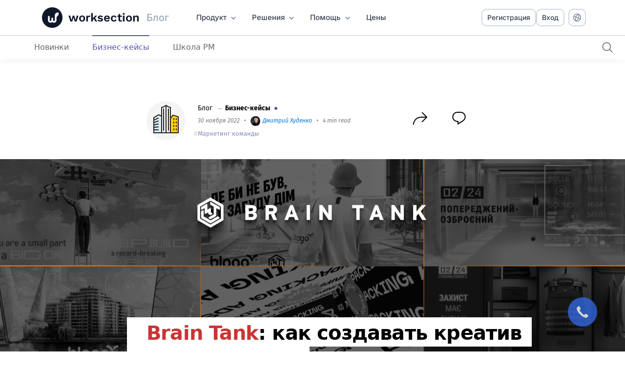

--- FILE ---
content_type: text/html; charset=UTF-8
request_url: https://worksection.com/blog/brain-tank-how-to-be-creative.html
body_size: 16999
content:
<!DOCTYPE html>
<html lang="ru">
<head>
	<meta charset="UTF-8">
	<title>Brain Tank: как создавать креатив
и не выгорать - Блог системы управления проектами Worksection</title>
	<meta name="description" content="Команда Worksection посетила офис креативного агентства маркетинговых коммуникаций Brain Tank. Вместе с Евгением Миронюком...">
	<meta name="keywords" content="Brain Tank: как создавать креатив
и не выгорать, worksection, saas, управление бизнесом, система управления проектами, инструмент для веб-студий, аналог basecamp, таск-менеджер, projects management, web based, web project management, аналог basecamp">
	<meta property="twitter:card" content="summary_large_image">
	<meta property="twitter:site" content="@worksection_pm">
	<meta property="twitter:creator" content="@worksection_pm">
	<meta property="twitter:title" content="Brain Tank: как создавать креатив
и не выгорать - Блог системы управления проектами Worksection">
	<meta property="twitter:description" content="Команда Worksection посетила офис креативного агентства маркетинговых коммуникаций Brain Tank. Вместе с Евгением Миронюком...">
	<link rel="image_src" href="/images/ws_seo_img.png">
	<meta property="og:image" content="/images/ws_seo_img.png">
	<meta name="twitter:image" content="/images/ws_seo_img.png">
	<meta name="google-site-verification" content="qmAwGuWMgwK4am-zM-cfO2jqJMccfIG2iGL5D0ZwUbQ">
	<meta property="og:type" content="website">
	<meta property="og:site_name" content="Worksection">
	<meta property="og:title" content="Brain Tank: как создавать креатив
и не выгорать - Блог системы управления проектами Worksection">
	<meta property="og:description" content="Команда Worksection посетила офис креативного агентства маркетинговых коммуникаций Brain Tank. Вместе с Евгением Миронюком...">
		<meta property="fb:page_id" content="109703792427379">
	<meta property="twitter:account_id" content="3343864467">
	<meta name="viewport" content="width=device-width,initial-scale=1,maximum-scale=1,minimum-scale=1,user-scalable=no, minimal-ui">
	<meta name="apple-mobile-web-app-capable" content="yes">
	<meta name="apple-mobile-web-app-status-bar-style" content="black-translucent">
    <meta name="facebook-domain-verification" content="j4773gq0drbugbpxf2awuti05qkedp" />
	
<link rel="stylesheet" type="text/css" href="/css/min/news.cache3669.css">
<link rel="stylesheet" type="text/css" href="/css/min/palette.cache3669.css">
<link rel="stylesheet" type="text/css" href="/css/min/button.cache3669.css">
<link rel="stylesheet" type="text/css" href="/css/min/fonts.cache3669.css">
<link rel="stylesheet" type="text/css" href="/css/min/colors.cache3669.css">
<link rel="stylesheet" type="text/css" href="/css/min/auth.cache3669.css">
<link rel="stylesheet" type="text/css" href="/css/min/auth.reg.cache3669.css">
<link rel="stylesheet" type="text/css" href="/css/min/footer.cache3669.css">
<link rel="stylesheet" type="text/css" href="/css/min/header.cache3669.css">
<link rel="stylesheet" type="text/css" href="/css/min/icons.cache3669.css">
<link rel="stylesheet" type="text/css" href="/css/min/common.cache3669.css">
<link rel="stylesheet" type="text/css" href="/css/min/adaptive.cache3669.css" media="only screen and (max-width: 768px)">
<script src="/js/vendor/jquery-3.7.1.min.cache3669.js"></script>
<script src="/js/vendor/jquery.browser.min.cache3669.js"></script>
<script src="/js/min/news.cache3669.js"></script>
<script src="/js/min/blog.cache3669.js"></script>
<script src="/js/min/auth.reg.cache3669.js"></script>
<script src="/js/min/auth.cache3669.js"></script>
<script src="/js/min/header.cache3669.js"></script>
<script src="/js/vendor/gifffer.cache3669.js"></script>
<script src="/js/min/common.cache3669.js"></script>
<script src="/js/min/adaptive.cache3669.js"></script>
<script src="/js/min/components.cache3669.js"></script>
<script src="/js/min/ws_btn.cache3669.js"></script>
<script src="/js/min/ws_icon.cache3669.js"></script>										<link rel="alternate" hreflang="en" href="https://worksection.com/en/blog/brain-tank-how-to-be-creative.html">
																		<link rel="alternate" hreflang="uk" href="https://worksection.com/ua/blog/brain-tank-how-to-be-creative.html">
																		<link rel="alternate" hreflang="fr" href="https://worksection.com/fr/blog/brain-tank-how-to-be-creative.html">
																		<link rel="alternate" hreflang="es" href="https://worksection.com/es/blog/brain-tank-how-to-be-creative.html">
																		<link rel="alternate" hreflang="de" href="https://worksection.com/de/blog/brain-tank-how-to-be-creative.html">
																		<link rel="alternate" hreflang="pt" href="https://worksection.com/pt/blog/brain-tank-how-to-be-creative.html">
																		<link rel="alternate" hreflang="it" href="https://worksection.com/it/blog/brain-tank-how-to-be-creative.html">
																		<link rel="alternate" hreflang="pl" href="https://worksection.com/pl/blog/brain-tank-how-to-be-creative.html">
																		<link rel="alternate" hreflang="kk" href="https://worksection.com/kk/blog/brain-tank-how-to-be-creative.html">
																		<link rel="alternate" hreflang="ru" href="https://worksection.com/blog/brain-tank-how-to-be-creative.html">
																		<link rel="alternate" hreflang="ro" href="https://worksection.com/ro/blog/brain-tank-how-to-be-creative.html">
													<link rel="canonical" href="https://worksection.com/blog/brain-tank-how-to-be-creative.html">
		<link rel="icon" href="/images/promo/ws_icon/app-256.png" sizes="256x256" type="image/png">
	<link rel="apple-touch-icon-precomposed" sizes="152x152" href="/images/promo/ws_icon/ios-152.png">
	<link rel="apple-touch-icon-precomposed" sizes="144x144" href="/images/promo/ws_icon/ios-144.png">
	<link rel="apple-touch-icon-precomposed" sizes="120x120" href="/images/promo/ws_icon/ios-120.png">
	<link rel="apple-touch-icon-precomposed" sizes="114x114" href="/images/promo/ws_icon/ios-114.png">
	<link rel="apple-touch-icon-precomposed" sizes="72x72" href="/images/promo/ws_icon/ios-72.png">
	<link rel="apple-touch-icon-precomposed" href="/images/promo/ws_icon/ios-57.png">
	<meta name="msapplication-TileColor" content="#FFFFFF">
	<meta name="msapplication-TileImage" content="/images/promo/ws_icon/app-144.png">
	<script nonce="BwGOlABlExucUnkSpnUb5A==">
		var dataLayer = dataLayer || [];
		dataLayer.push({'geo-ip': 'US'});
	</script>
	<script nonce="BwGOlABlExucUnkSpnUb5A==">
		(function (w, d, s, l, i) {
			w[l] = w[l] || [];
			w[l].push({
				'gtm.start':
					new Date().getTime(), event: 'gtm.js'
			});
			var f = d.getElementsByTagName(s)[0],
				j = d.createElement(s), dl = l != 'dataLayer' ? '&l=' + l : '';
			j.async = true;
			j.src =
				'https://www.googletagmanager.com/gtm.js?id=' + i + dl;
			var n=d.querySelector('[nonce]');
			n&&j.setAttribute('nonce',n.nonce||n.getAttribute('nonce'));
			f.parentNode.insertBefore(j, f);
		})(window, document, 'script', 'dataLayer', 'GTM-T5WXV9Q');
	</script>
	<!-- Start VWO Async SmartCode -->
	<!--
	<link rel="preconnect" href="https://dev.visualwebsiteoptimizer.com" />
	<script type='text/javascript' id='vwoCode'>
		window._vwo_code || (function() {
			var account_id=887716,
				version=2.1,
				settings_tolerance=2000,
				hide_element='body',
				hide_element_style = 'opacity:0 !important;filter:alpha(opacity=0) !important;background:none !important',
				/* DO NOT EDIT BELOW THIS LINE */
				f=false,w=window,d=document,v=d.querySelector('#vwoCode'),cK='_vwo_'+account_id+'_settings',cc={};try{var c=JSON.parse(localStorage.getItem('_vwo_'+account_id+'_config'));cc=c&&typeof c==='object'?c:{}}catch(e){}var stT=cc.stT==='session'?w.sessionStorage:w.localStorage;code={use_existing_jquery:function(){return typeof use_existing_jquery!=='undefined'?use_existing_jquery:undefined},library_tolerance:function(){return typeof library_tolerance!=='undefined'?library_tolerance:undefined},settings_tolerance:function(){return cc.sT||settings_tolerance},hide_element_style:function(){return'{'+(cc.hES||hide_element_style)+'}'},hide_element:function(){if(performance.getEntriesByName('first-contentful-paint')[0]){return''}return typeof cc.hE==='string'?cc.hE:hide_element},getVersion:function(){return version},finish:function(e){if(!f){f=true;var t=d.getElementById('_vis_opt_path_hides');if(t)t.parentNode.removeChild(t);if(e)(new Image).src='https://dev.visualwebsiteoptimizer.com/ee.gif?a='+account_id+e}},finished:function(){return f},addScript:function(e){var t=d.createElement('script');t.type='text/javascript';if(e.src){t.src=e.src}else{t.text=e.text}d.getElementsByTagName('head')[0].appendChild(t)},load:function(e,t){var i=this.getSettings(),n=d.createElement('script'),r=this;t=t||{};if(i){n.textContent=i;d.getElementsByTagName('head')[0].appendChild(n);if(!w.VWO||VWO.caE){stT.removeItem(cK);r.load(e)}}else{var o=new XMLHttpRequest;o.open('GET',e,true);o.withCredentials=!t.dSC;o.responseType=t.responseType||'text';o.onload=function(){if(t.onloadCb){return t.onloadCb(o,e)}if(o.status===200){_vwo_code.addScript({text:o.responseText})}else{_vwo_code.finish('&e=loading_failure:'+e)}};o.onerror=function(){if(t.onerrorCb){return t.onerrorCb(e)}_vwo_code.finish('&e=loading_failure:'+e)};o.send()}},getSettings:function(){try{var e=stT.getItem(cK);if(!e){return}e=JSON.parse(e);if(Date.now()>e.e){stT.removeItem(cK);return}return e.s}catch(e){return}},init:function(){if(d.URL.indexOf('__vwo_disable__')>-1)return;var e=this.settings_tolerance();w._vwo_settings_timer=setTimeout(function(){_vwo_code.finish();stT.removeItem(cK)},e);var t;if(this.hide_element()!=='body'){t=d.createElement('style');var i=this.hide_element(),n=i?i+this.hide_element_style():'',r=d.getElementsByTagName('head')[0];t.setAttribute('id','_vis_opt_path_hides');v&&t.setAttribute('nonce',v.nonce);t.setAttribute('type','text/css');if(t.styleSheet)t.styleSheet.cssText=n;else t.appendChild(d.createTextNode(n));r.appendChild(t)}else{t=d.getElementsByTagName('head')[0];var n=d.createElement('div');n.style.cssText='z-index: 2147483647 !important;position: fixed !important;left: 0 !important;top: 0 !important;width: 100% !important;height: 100% !important;background: white !important;';n.setAttribute('id','_vis_opt_path_hides');n.classList.add('_vis_hide_layer');t.parentNode.insertBefore(n,t.nextSibling)}var o='https://dev.visualwebsiteoptimizer.com/j.php?a='+account_id+'&u='+encodeURIComponent(d.URL)+'&vn='+version;if(w.location.search.indexOf('_vwo_xhr')!==-1){this.addScript({src:o})}else{this.load(o+'&x=true')}}};w._vwo_code=code;code.init();})();
	</script>
	-->
	<!-- End VWO Async SmartCode -->
</head>
<body rel="/" class="desktop bd_lang1 news bd_cat bd_cat2" data-lang="1" data-home="/">
<noscript><iframe src="https://www.googletagmanager.com/ns.html?id=GTM-T5WXV9Q" height="0" width="0" style="display:none;visibility:hidden"></iframe></noscript>
<div id="main">	
<div id="header_line"></div>
<header id="header" class="page-post">
	<div class="wrap">
		<div class="header__logo">
			<a href="/">
				<svg>
					<use xlink:href="/img/news.svg#wslogo_header"/>
				</svg>
			</a>
		</div>
		<div class="block-column">
			<div class="block-original">
				<div class="name">
					<a href="/"><span>worksection</span></a>
				</div>
				<div class="header__caption">
											<a href="/blog.html"><span>Блог</span></a>
									</div>
				<nav class="header__menu">
					<ul class="menu">
						<li>
							<a class="col col_m1" href="">
								<span>Продукт</span>
								<svg>
									<use xlink:href="/img/icons/arrows.svg#chevron-down_alt"/>
								</svg>
							</a>
							<div>
								<ul class="col_m1">
									<li>
										<a href="/overview.html">
											<span>Обзор</span>
											<svg>
												<use xlink:href="/img/icons/arrows.svg#arrow-right_alt"/>
											</svg>
										</a>
									</li>
									<li>
										<a href="/price.html">
											<span>Тарифные планы</span>
											<svg>
												<use xlink:href="/img/icons/arrows.svg#arrow-right_alt"/>
											</svg>
										</a>
									</li>
									<li>
										<a href="/why_worksection.html">
											<span>Почему Worksection?</span>
											<svg>
												<use xlink:href="/img/icons/arrows.svg#arrow-right_alt"/>
											</svg>
										</a>
									</li>
									<li>
										<a href="/security.html">
											<span>Безопасность</span>
											<svg>
												<use xlink:href="/img/icons/arrows.svg#arrow-right_alt"/>
											</svg>
										</a>
									</li>
									<li>
										<a href="/integrations.html">
											<span>Интеграции</span>
											<svg>
												<use xlink:href="/img/icons/arrows.svg#arrow-right_alt"/>
											</svg>
										</a>
									</li>
									<li class="active">
										<a href="/blog.html">
											<span>Блог</span>
											<svg>
												<use xlink:href="/img/icons/arrows.svg#arrow-right_alt"/>
											</svg>
										</a>
									</li>
								</ul>
							</div>
						</li>
						<li>
							<a class="col col_m2" href="">
								<span>Решения</span>
								<svg>
									<use xlink:href="/img/icons/arrows.svg#chevron-down_alt"/>
								</svg>
							</a>
							<div>
								<ul class="col_m2">
									<li class="two_columns">
										<ul class="two_columns">
											<li class="single_column">
												<ul class="single_column">
													<li>
														<a href="/for-project-management.html">
															<span>Проектный менеджмент</span>
															<svg>
																<use xlink:href="/img/icons/arrows.svg#arrow-right_alt"/>
															</svg>
														</a>
													</li>
													<li>
														<a href="/marketing.html">
															<span>Digital маркетінг</span>
															<svg>
																<use xlink:href="/img/icons/arrows.svg#arrow-right_alt"/>
															</svg>
														</a>
													</li>
													<li>
														<a href="/for-digital.html">
															<span>Creative/PR/Консалтинг</span>
															<svg>
																<use xlink:href="/img/icons/arrows.svg#arrow-right_alt"/>
															</svg>
														</a>
													</li>
													<li>
														<a href="/for-product-development.html">
															<span>Продуктовые компании</span>
															<svg>
																<use xlink:href="/img/icons/arrows.svg#arrow-right_alt"/>
															</svg>
														</a>
													</li>
													<li>
														<a href="/for-construction.html">
															<span>Строительные компании</span>
															<svg>
																<use xlink:href="/img/icons/arrows.svg#arrow-right_alt"/>
															</svg>
														</a>
													</li>
													<li>
														<a href="/crm.html">
															<span>Работа с клиентами</span>
															<svg>
																<use xlink:href="/img/icons/arrows.svg#arrow-right_alt"/>
															</svg>
														</a>
													</li>
												</ul>
											</li>
											<li class="single_column">
												<ul class="single_column">
													<li>
														<a href="/time-tracker.html">
															<span>Учет времени</span>
															<svg>
																<use xlink:href="/img/icons/arrows.svg#arrow-right_alt"/>
															</svg>
														</a>
													</li>
																											<li>
															<a href="/task-manager.html">
																<span>Планировщик задач</span>
																<svg>
																	<use xlink:href="/img/icons/arrows.svg#arrow-right_alt"/>
																</svg>
															</a>
														</li>
														<li>
															<a href="/gantt-chart-online.html">
																<span>Диаграмма Ганта</span>
																<svg>
																	<use xlink:href="/img/icons/arrows.svg#arrow-right_alt"/>
																</svg>
															</a>
														</li>
																										<li>
														<a href="/for-hr.html">
															<span>HR & управление</span>
															<svg>
																<use xlink:href="/img/icons/arrows.svg#arrow-right_alt"/>
															</svg>
														</a>
													</li>
													<li>
														<a href="/for-sales.html">
															<span>Sales & New Biz</span>
															<svg>
																<use xlink:href="/img/icons/arrows.svg#arrow-right_alt"/>
															</svg>
														</a>
													</li>
													<li>
														<a href="/agile.html">
															<span>Agile</span>
															<svg>
																<use xlink:href="/img/icons/arrows.svg#arrow-right_alt"/>
															</svg>
														</a>
													</li>
												</ul>
											</li>
										</ul>
									</li>
									<li class="alt">
										<a href="/blog/business-cases/">
											<span>Кейсы клиентов</span>
											<svg>
												<use xlink:href="/img/icons/arrows.svg#arrow-right_alt"/>
											</svg>
										</a>
									</li>
								</ul>
							</div>
						</li>
						<li>
							<a class="col col_m4" href="">
								<span>Помощь</span>
								<svg>
									<use xlink:href="/img/icons/arrows.svg#chevron-down_alt"/>
								</svg>
							</a>
							<div>
								<ul class="col_m4">
									<li>
										<a href="/support.html">
											<span>Служба поддержки</span>
											<svg>
												<use xlink:href="/img/icons/arrows.svg#arrow-right_alt"/>
											</svg>
										</a>
									</li>
									<li>
										<a href="/faq.html">
											<span>Вопрос — Ответ</span>
											<svg>
												<use xlink:href="/img/icons/arrows.svg#arrow-right_alt"/>
											</svg>
										</a>
									</li>
									<li>
										<a href="https://www.youtube.com/user/worksection?sub_confirmation=1" target="_blank">
											<span>Видеоуроки</span>
											<svg>
												<use xlink:href="/img/icons/arrows.svg#arrow-right_alt"/>
											</svg>
										</a>
									</li>
									<li>
										<a href="/agreement.html">
											<span>Соглашения</span>
											<svg>
												<use xlink:href="/img/icons/arrows.svg#arrow-right_alt"/>
											</svg>
										</a>
									</li>
								</ul>
							</div>
						</li>
						<li>
							<a class="col col_m3" href="/price.html">
								<span>Цены</span>
							</a>
						</li>
					</ul>
				</nav>
			</div>
			<div class="block-special">
				<div class="block-name-post">
											<div class="scroll-title"><span>Brain Tank</span>: как создавать креатив
и не выгорать</div>
									</div>
			</div>
		</div>
					<div class="header__account">
				<ws-btn class="header__demo" data-title="Персональная консультация" onclick="window.location.href = '/ua/demo.html'; return false;">
					<button type="button" class="btn btn-36 btn-header btn-header-demo" data-analytics-title="header_contact_sales">
						<span class="w1200">Забронировать демо</span>
						<span class="wo1200">Запись на демо</span>
					</button>
				</ws-btn>
				<ws-btn name="btn btn-36 btn-header btn-header-reg" class="header__signup"
						text="Регистрация" children="true"
						data-title="14 дней бесплатно" button-data-analytics-title="header_signup"></ws-btn>
				<ws-btn name="btn btn-36 btn-header" class="header__login" text="Вход" button-data-analytics-title="header_login"></ws-btn>
				<ul class="menu menu-lang">
					<li>
						<ws-btn class="col" name="btn btn-36 btn-header" right-icon="language"></ws-btn>
						<div>
							<ul class="col_m5">
																	<li><a href="https://worksection.com/en/blog/brain-tank-how-to-be-creative.html">English</a></li>																	<li><a href="https://worksection.com/ua/blog/brain-tank-how-to-be-creative.html">Українська</a></li>																	<li><a href="https://worksection.com/fr/blog/brain-tank-how-to-be-creative.html">Français</a></li>																	<li><a href="https://worksection.com/es/blog/brain-tank-how-to-be-creative.html">Español</a></li>																	<li><a href="https://worksection.com/de/blog/brain-tank-how-to-be-creative.html">Deutsch</a></li>																	<li><a href="https://worksection.com/pt/blog/brain-tank-how-to-be-creative.html">Português</a></li>																	<li><a href="https://worksection.com/it/blog/brain-tank-how-to-be-creative.html">Italiano</a></li>																	<li><a href="https://worksection.com/pl/blog/brain-tank-how-to-be-creative.html">Polski</a></li>																	<li><a href="https://worksection.com/kk/blog/brain-tank-how-to-be-creative.html">Қазақ</a></li>																	<li><a href="https://worksection.com/blog/brain-tank-how-to-be-creative.html">Русский</a></li>																	<li><a href="https://worksection.com/ro/blog/brain-tank-how-to-be-creative.html">Romanian</a></li>															</ul>
						</div>
					</li>
				</ul>
				<div class="menu-icon"></div>
			</div>
			</div>
			<div class="progress">
			<div></div>
		</div>
		<div class="wrap-mobile">
		<div class="header__menu">
			<div class="header__menu-top">
				<ul class="menu">
					<li>
						<a class="col col_m1">
							<span>Продукт</span>
							<svg>
								<use xlink:href="/img/icons/arrows.svg#chevron-down_alt"/>
							</svg>
						</a>
						<div>
							<ul class="col_m1">
								<li>
									<a href="/overview.html">
										<span>Обзор</span>
									</a>
								</li>
								<li>
									<a href="/price.html">
										<span>Тарифные планы</span>
									</a>
								</li>
								<li>
									<a href="/why_worksection.html">
										<span>Почему Worksection?</span>
									</a>
								</li>
								<li>
									<a href="/security.html">
										<span>Безопасность</span>
									</a>
								</li>
								<li>
									<a href="/integrations.html">
										<span>Интеграции</span>
									</a>
								</li>
								<li class="active">
									<a href="/blog.html">
										<span>Блог</span>
									</a>
								</li>
							</ul>
						</div>
					</li>
					<li>
						<a class="col col_m2">
							<span>Решения</span>
							<svg>
								<use xlink:href="/img/icons/arrows.svg#chevron-down_alt"/>
							</svg>
						</a>
						<div>
							<ul class="col_m2">
								<li>
									<a href="/for-project-management.html">
										<span>Проектный менеджмент</span>
									</a>
								</li>
								<li>
									<a href="/marketing.html">
										<span>Digital маркетінг</span>
									</a>
								</li>
								<li>
									<a href="/for-digital.html">
										<span>Creative/PR/Консалтинг</span>
									</a>
								</li>
								<li>
									<a href="/for-product-development.html">
										<span>Продуктовые компании</span>
									</a>
								</li>
								<li>
									<a href="/for-construction.html">
										<span>Строительные компании</span>
									</a>
								</li>
								<li>
									<a href="/crm.html">
										<span>Работа с клиентами</span>
									</a>
								</li>
								<li>
									<a href="/time-tracker.html">
										<span>Учет времени</span>
									</a>
								</li>
																	<li>
										<a href="/task-manager.html">
											<span>Планировщик задач</span>
										</a>
									</li>
									<li>
										<a href="/gantt-chart-online.html">
											<span>Диаграмма Ганта</span>
										</a>
									</li>
																<li>
									<a href="/for-hr.html">
										<span>HR & управление</span>
									</a>
								</li>
								<li>
									<a href="/for-sales.html">
										<span>Sales & New Biz</span>
									</a>
								</li>
								<li>
									<a href="/agile.html">
										<span>Agile</span>
									</a>
								</li>
								<li>
									<a href="/blog/business-cases/">
										<span>Кейсы клиентов</span>
									</a>
								</li>
							</ul>
						</div>
					</li>
					<li>
						<a class="col col_m4">
							<span>Помощь</span>
							<svg>
								<use xlink:href="/img/icons/arrows.svg#chevron-down_alt"/>
							</svg>
						</a>
						<div>
							<ul class="col_m4">
								<li>
									<a href="/support.html">
										<span>Служба поддержки</span>
									</a>
								</li>
								<li>
									<a href="/faq.html">
										<span>Вопрос — Ответ</span>
									</a>
								</li>
								<li>
									<a href="https://www.youtube.com/user/worksection?sub_confirmation=1" target="_blank">
										<span>Видеоуроки</span>
									</a>
								</li>
								<li>
									<a href="/agreement.html">
										<span>Соглашения</span>
									</a>
								</li>
							</ul>
						</div>
					</li>
					<li>
						<a class="col col_m3" href="/price.html">
							<span>Цены</span>
						</a>
					</li>
				</ul>
						<ws-btn name="btn btn-a btn-cta" class="header__signup" text="Начать бесплатно" onclick="App.auth.show();" button-data-analytics-title="header_signup"></ws-btn>
				<ws-btn name="btn btn-44 btn-header" class="header__login" text="Войти в аккаунт" button-data-analytics-title="header_login"></ws-btn>
			</div>
			<div class="header__menu-bottom">
				<button class="menu__lang">
					<ws-icon name="language"></ws-icon>
					<span>Русский</span>
				</button>
			</div>
			</div>
</header>

<div id="header2">
	<div class="wrap">
		<div class="search">
			<button type="button" class="_search svg_ho" id="button_search" aria-label="Поиск"
					data-title="Поиск">
				<svg>
					<use xlink:href="/img/news.svg#search"/>
				</svg>
			</button>
		</div>
		<ul class="menu">
											<li>
					<a href="/blog/specialties-and-updates/"
					   class="col col_1">Новинки</a>
				</li>
											<li>
					<a href="/blog/business-cases/"
					   class="col col_2 act">Бизнес-кейсы</a>
				</li>
											<li>
					<a href="/blog/pm-solutions/"
					   class="col col_3">Школа PM</a>
				</li>
					</ul>
	</div>
</div>	<div id="content">
		<div id="news" class="news_wimg" itemscope itemtype="http://schema.org/Article">
			<link itemprop="mainEntityOfPage" href="https://worksection.com/blog/brain-tank-how-to-be-creative.html" />
			<div class="top wrap">
				<div class="r">
					<div class="share-icon">
						<a href="#" id="drop2"
						   onclick="$('#copy_link').html('Скопировать ссылку'); dropmenu(this, 'right', '', ''); return false"
						   class="svg_ho" data-title="Поделиться">
							<svg><use xlink:href="/img/news.svg#share"/></svg>
						</a>
					</div>
					<div class="share-icon">
						<a href="#comment" class="svg_ho" data-title="Комментировать">
							<svg><use xlink:href="/img/news.svg#comment"/></svg>
						</a>
					</div>
				</div>
				<span class="wsuser wsuser0 wsuser3"></span>
				<ul class="tree" itemscope itemtype="http://schema.org/BreadcrumbList">
					<li itemprop="itemListElement" itemscope itemtype="http://schema.org/ListItem">
						<a href="/blog.html" itemprop="item">
							Блог</a>
						<meta itemprop="name" content="Блог" />
						<meta itemprop="position" content="1"/>
					</li>
																		<li itemprop="itemListElement" itemscope itemtype="http://schema.org/ListItem">&rarr;
								<a href="/blog/business-cases/" class="alt" itemprop="item">
									Бизнес-кейсы								</a>
								<meta itemprop="name" content="Бизнес-кейсы" />
								<meta itemprop="position" content="2"/>
							</li>
															</ul>

				<div class="info">
					<span itemprop="datePublished" content="2022-11-30T22:00:00+00:00">30 ноября 2022</span>
											<span> &nbsp; &bull; &nbsp; </span>
						<span itemprop="author" itemscope="" itemtype="http://schema.org/Person">
							<link itemprop="sameAs" href="https://worksection.com/author/dmytro_khudenko.html" />
														<link itemprop="sameAs" href="https://www.linkedin.com/in/dmytrokhudenko/" />
																					<img itemprop="image" src="https://worksection.com/images/news2/blog_author/30.jpg" alt="Дмитрий Худенко"/>
														<a href="https://worksection.com/author/dmytro_khudenko.html"><span itemprop="name">Дмитрий Худенко</span></a>
						</span>
										<span> &nbsp; &bull; &nbsp; </span>
					4 min read
				</div>

					<div class="tags" id="tags_">
					<a href="/blog/marketing-teams/" class="tag t93"
								 rel="93">Маркетинг команды</a>
		
			</div>

							</div>
			<a name="read"></a>

							<div class="img" style="background-image:url('/images/news2/958_b.jpg'); ">
					<link itemprop="image" href="/images/news2/958_b.jpg">
					<div class="over"></div>
				</div>
			
			<div class="wrap">
									<h1 class="h1_1" itemprop="headline name">
						<span><b>Brain Tank</b>: как создавать креатив</span> <span> и не выгорать</span>
					</h1>
				
									<div class="person">
						<img src="/images/news2/958_f.jpg" border="0" alt="" align="left" class="left"/>
						<div class="fname">Евгений Миронюк</div>
						<div class="position">Управляющий партнер по стратегии в Brain Tank</div>
					</div>
								<meta itemprop="description" content="Команда Worksection посетила офис креативного агентства маркетинговых коммуникаций Brain Tank. Вместе с Евгением Миронюком..." />
				<div class="page_content" itemprop="articleBody"><div>Команда Worksection посетила офис креативного агентства маркетинговых коммуникаций <a href="#" onclick="window.open('https://braintank.ua/about-brain-tank/'); return false;"><b>Brain Tank</b></a>. Вместе с <b>Евгением Миронюком</b>, управляющим партнером по стратегии, обсудили важность креатива и минимального бюджета под запуск бренда, поговорили об особенностях удаленной работы для креативных агентств и о том, как выделяться среди конкурентов.</div><div><br></div><div><b>Коротко о компании:</b></div><div><b>Brain Tank</b> — это креативное агентство маркетинговых коммуникаций полного цикла, основанное в 2004 году Евгением Миронюком и Андреем Франчуком, прошедшее путь от Inhouse-PR медиа-холдинга, сквозь рекламное агентство Royal® Advertising прямо в группу компаний, объединенных в 2004 году в промо «машину» – Brain Tank.</div><h2>Что такое Brain Tank и какова роль управляющего по стратегии в работе агентства?</h2><div><b>Brain Tank</b> – это маркетинговое агентство. В своей работе мы реализуем практически всë, что предшествует медиа-размещению, а именно: креатив, планирование механики и активации. Если коротко, то мы анализируем то, как устроены бизнес-процессы, и стараемся в соответствии с этим реализовать рекламный продукт.</div><h2>Чем выделяется Brain Tank среди конкурентов?</h2><div>Наша главная особенность – это <b>гиперадаптивность. </b>Это означает, что мы умеем работать и решать задачи в условиях ограничений, поскольку они не являются для нас дестабилизирующим фактором. Второе – у нас полный <b>&quot;оффшор информации&quot;</b>. То есть все наши команды имеют доступ ко всем прошлым наработкам, накопленным за время работы. Это помогает нам усиливать нашу экспертизу с учетом предыдущего опыта.</div><div><br></div><div><img itemprop="image" src="/images/upload/Projects_1_.@x1.png" srcset="/images/upload/Projects_1_.@x2.png 2x" onerror="$(this).removeAttr('srcset')" border="0" hspace="0" vspace="0" /><br></div><h6 rel="h6_2" style="text-align: center;">Примеры проектов маркетингового агентства Brain Tank</h6><h2>Что помогает вам наладить работу с международными компаниями?</h2><div>Один из основателей Worksection <b>Чингиз Баринов</b> сказал, что <i>&quot;систему управления проектами необходимо внедрять там, где уже есть культура управления проектами&quot;.</i> У нас есть и культура и система, что обеспечило структурированность и эффективную работу команды. В системе управления проектами <a href="https://worksection.com/ua/"><b>Worksection</b></a> мы работаем с 2013 года. До этого мы попробовали все от Мегаплана до Jira, но все было не то.</div><div><img itemprop="image" src="/images/upload/Worksection.@x1_24.png" srcset="/images/upload/Worksection.@x2_24.png 2x" onerror="$(this).removeAttr('srcset')" border="0" hspace="0" vspace="0" /><br></div><address>Преимущество Worksection в том, что ему удается &quot;идти в ногу&quot; с нашими ожиданиями: там, где мы должны масштабироваться, <b>Worksection предлагает решение,</b> позволяющее нам это сделать.</address><h2>Креатив или бюджет – что важнее для запуска бренда?</h2><div>Вопрос бюджета состоит в том, чтобы донести до аудитории важность определенного продукта. Если у нас есть классный продукт, который делает удивительные вещи, но у нас нет возможности об этом рассказать — ничего не произойдет. Если мы рассказываем о продукте, который ничего не делает и ни на что не влияет, тоже ничего не произойдет. Это все параллельно существующие реальности, которые нужно учесть, потому что <b>без бюджета ничего не получится и без хорошей идеи тоже.</b></div><div><b><br></b></div><div><h6 rel="h6_3">“Задача, сильно дроблённая на части, не поддается менеджменту,<br>а чрезмерно обобщенная – реализации”</h6></div><h2>Влияет ли удаленная работа на продуктивность команды?</h2><div>Нет, потому что никто из нас не работает удаленно. Я четко убежден в том, что любой дух, требующий создания креативного продукта здесь и сейчас, невозможно взбурлить на расстоянии. Работая в офисе, <b>мы находимся в тонусе, </b>нас ничего не разделяет, и нет ментального смешения бытового и рабочего. Здесь мы работаем, вместе создаем продукт, но как только дверь офиса закрывается – мы отдыхаем.</div><h2>Что помогает мотивировать команду?</h2><div>Нас мотивирует решение задач, пути решения которых мы еще не знаем. Конечно, мы решаем очень много рутинных задач, являющихся частью бизнеса. Однако нас заряжает возможность решить такие сложные задачи.</div><h2>Как вы действуете, когда дедлайны срываются?</h2><div>Первое, что мы делаем, — это фиксируем ошибку, мгновенно пытаемся найти причины, минимизировать последствия и сообщаем всем партнерам. После этого выходим на воркшопы, где обсуждаем возможные пути решения. <b>Мы никогда не скрываем ошибки,</b> даже если они неприятны для всех участников. Наши команды всегда придерживаются принципа открытости.</div><h2>Как сохранять мотивацию и желание работать?</h2><div>Мне очень помогает <b>тактика открытых и закрытых дверей:</b> в офисе я создаю продукт, но принципиально не занимаюсь этим в других местах. И это позволяет мне включаться и выключаться, когда это необходимо. Все как у мышц: напряжение и расслабление.</div><hr /><div><b>Надеемся, что благодаря этой статье вы узнали больше интересной информации о работе маркетингового агентства, которая поможет вам работать более эффективно и создавать свои крутые продукты. Подписывайтесь на страницу <a href="#" onclick="window.open('https://www.facebook.com/BrainTankAgency'); return false;">Brain Tank</a> в Facebook, чтобы также следить за их креативом и успехами.</b></div><div><b><br></b></div><div><b>Полная версия интервью – на нашем <a href="#" onclick="window.open('https://youtu.be/kO3x2ErfsXc'); return false;">YouTube-канале</a>.</b></div></div>
				<div class="clear"></div>

				<div id="bottomTags">
						<div class="tags tags_">
					<a href="/blog/marketing-teams/" class="tag t93"
								 rel="93">Маркетинг команды</a>
			</div>
				</div>

				<div class="line"></div>
				<div class="share">
					<div class="r">
						<span>Поделиться</span>
						<a href="https://www.facebook.com/sharer/sharer.php?u=https%3A%2F%2Fworksection.com%2Fblog%2Fbrain-tank-how-to-be-creative.html"
						   target="_blank" rel="nofollow">
							<svg>
								<use class="norm" xlink:href="/img/news.svg#facebook"/>
								<use class="over" xlink:href="/img/news.svg#facebook_color"/>
							</svg>
						</a>
						<a href="#" rel="nofollow"
						   onclick="window.open('https://twitter.com/intent/tweet?text=Brain+Tank%3A+%D0%BA%D0%B0%D0%BA+%D1%81%D0%BE%D0%B7%D0%B4%D0%B0%D0%B2%D0%B0%D1%82%D1%8C+%D0%BA%D1%80%D0%B5%D0%B0%D1%82%D0%B8%D0%B2+%D0%B8+%D0%BD%D0%B5+%D0%B2%D1%8B%D0%B3%D0%BE%D1%80%D0%B0%D1%82%D1%8C https%3A%2F%2Fworksection.com%2Fblog%2Fbrain-tank-how-to-be-creative.html  via @worksection_pm', 'a', 'width=800,height=400'); return false;">
							<svg>
								<use class="norm" xlink:href="/img/news.svg#twitter"/>
								<use class="over" xlink:href="/img/news.svg#twitter_color"/>
							</svg>
						</a>
					</div>
					<div class="l">
						<a href="#comment" class="svg_ho">
							<svg><use xlink:href="/img/news.svg#comment"/></svg>
							Комментировать</a>
					</div>
				</div>
			</div>
		</div>

		<div id="comments">
			<div class="wrap">
				<div id="com958">
					
				</div>
				<a name="comment"></a>
<div class="comment_new">
	<form method="post" action="#comment" class="js_addComment" rel="958" id="frm958">
		<input type="hidden" name="csrf_token" value="bd4011b49141c8b02dcfc0d9d4861fd9b7370ff9eea0395ce2c7f420c7821240">		<input type="hidden" name="av" value="52" class="input" id="av958"/>
		<input type="hidden" name="bg" value="13" class="input" id="bg958"/>
		<input type="hidden" name="id" value="958"/>

					<a href="#" class="img_swap" onclick="var av=Math.floor(70*Math.random());var bg=Math.floor(15*Math.random()); $('#av958').attr('value', av).next().attr('value', bg); $(this).next().attr('class', 'img img' + bg).find('span').css({backgroundPosition:'-'+(20*(av%5))+'px -'+(20*Math.floor(av/5))+'px'}); return false">⇆</a>
			<div class="img img13">
				<span class="ico ico_l ico_av" style="background-position:-40px -200px"></span>
			</div>
		
		<script>
			document.write('<input type="hidden" name="chk" value="' + 'frm' + '_chk' + '" />');
		</script>

		<input type="hidden" name="rparent" value="0" class="input" id="rp958"/>

		<p id="reply958" class="preply" style="display:none;">
			<a onclick="$(this).parent().hide().prev().attr('value', 0); return false;" href="#">
				<svg>
					<use xlink:href="/img/news.svg#close_menu"/>
				</svg>
			</a>
			<svg>
				<use xlink:href="/img/news.svg#reply"/>
			</svg>
			Ответ на комментарий			<span class="reply"></span>
		</p>
		<p>
			<textarea name="rdescr" id="comment_text" rows="5" cols="30" wrap="virtual" placeholder="Ваш комментарий" required oninvalid="this.setCustomValidity('Напишите свой комментарий')" oninput="this.setCustomValidity('')" onfocus="$(this).parent().next().show();"></textarea>
		</p>
		<p style="display:none">
			<input type="text" name="rname" class="input" value="" required oninvalid="this.setCustomValidity('Как вас зовут?')" oninput="this.setCustomValidity('')" size="20" placeholder="Представьтесь"/>
			<button class="com_button" type="submit">Опубликовать</button>
		</p>
	</form>
</div>			</div>
		</div>
		<div class="dropmenu" id="drop2menu">
			<div class="drophead">
				<span onclick="drophide();" class="esc esc_nm button button_sm button_trans">esc</span>
			</div>
			<span class="drop-menu-header">Поделиться в</span>
			<div class="share_menu">
				<a href="#"
				   onclick="window.open('https://www.facebook.com/sharer/sharer.php?u=https%3A%2F%2Fworksection.com%2Fblog%2Fbrain-tank-how-to-be-creative.html', 'a', 'width=800,height=400'); return false;"
				   rel="nofollow">
					<svg>
						<use class="norm" xlink:href="/img/news.svg#facebook"/>
						<use class="over" xlink:href="/img/news.svg#facebook_color"/>
					</svg>
				</a>
				<a href="#"
				   onclick="window.open('https://twitter.com/intent/tweet?text=Brain+Tank%3A+%D0%BA%D0%B0%D0%BA+%D1%81%D0%BE%D0%B7%D0%B4%D0%B0%D0%B2%D0%B0%D1%82%D1%8C+%D0%BA%D1%80%D0%B5%D0%B0%D1%82%D0%B8%D0%B2+%D0%B8+%D0%BD%D0%B5+%D0%B2%D1%8B%D0%B3%D0%BE%D1%80%D0%B0%D1%82%D1%8C https%3A%2F%2Fworksection.com%2Fblog%2Fbrain-tank-how-to-be-creative.html  via @worksection_pm', 'a', 'width=800,height=400'); return false;"
				   rel="nofollow">
					<svg>
						<use class="norm" xlink:href="/img/news.svg#twitter"/>
						<use class="over" xlink:href="/img/news.svg#twitter_color"/>
					</svg>
				</a>
			</div>
			<div class="text-on-line">или</div>
			<div class="share_link">
				<a class="btn btn-copy" id="copy_link">Скопировать ссылку</a>
			</div>
		</div>

		<div class="wrap">
			<div class="news_list">
				<div class="in">
											<div class="item c-item item_col3">
	<div class="news_list__img" style="background-image: url('/images/news2/4647.jpg')"></div>			<div class="tag">Школа PM</div>
		<div class="name">
		<a href="/blog/megaplan-alternatives.html">
			<span>Топ 10 альтернатив Megaplan на</span> <span> 2025 год</span>
		</a>
	</div>
	<div class="text">Мегаплан долгое время был популярным инструментом для управления задачами и продажами в России, но к 2025 году все больше команд ищут гибкие, визуальные и безопасные альтернативы. Некоторые компании устали...</div>
	<div class="info">
		27 июня 2025		<span> &nbsp; &bull; &nbsp; </span>8		min read
	</div>
</div>											<div class="item c-item item_col3">
	<div class="news_list__img" style="background-image: url('/images/news2/4671.jpg')"></div>			<div class="tag">Школа PM</div>
		<div class="name">
		<a href="/blog/airtable-alternatives.html">
			<span>Лучшие альтернативы для замены</span> <span> Airtable в 2025 году</span>
		</a>
	</div>
	<div class="text">Airtable эволюционировал из “упрощенной таблицы” в полноценную облачную базу данных, но расширение набора функций привело к увеличению цен. Многие компании теперь сталкиваются с перегруженным интерфейсом...</div>
	<div class="info">
		27 июня 2025		<span> &nbsp; &bull; &nbsp; </span>8		min read
	</div>
</div>											<div class="item c-item item_col3">
	<div class="news_list__img" style="background-image: url('/images/news2/4692.jpg')"></div>			<div class="tag">Школа PM</div>
		<div class="name">
		<a href="/blog/todoist-alternatives.html">
			<span>Лучшие альтернативы для замены</span> <span> Todoist в 2025 году</span>
		</a>
	</div>
	<div class="text">Рынок цифровых инструментов планирования развивается с головокружительной скоростью, что обусловлено гибридной работой, распределенными командами и растущими ожиданиями пользователей. Некоторые ищут мощную...</div>
	<div class="info">
		27 июня 2025		<span> &nbsp; &bull; &nbsp; </span>9		min read
	</div>
</div>									</div>
			</div>
		</div>
	</div>
						
<div class="block"  id="block" data-block="">
	<div class="prefooterReg">
					<div class="prefooterReg__text">Начните работу прямо сейчас</div>
			<div class="prefooterReg__input">
				<form method="post">
					<input type="hidden" name="csrf_token" value="bd4011b49141c8b02dcfc0d9d4861fd9b7370ff9eea0395ce2c7f420c7821240">					<div class="inputWrap">
						<div class="inputWrap__input">
							<input type="email" name="auth_reg_email" value="" placeholder="Ваш email адрес" required>
							<img src="/img/blocks/exclam_triangle.svg">
						</div>
						<span class="inputWrap__errText">Введите, пожалуйста, свой настоящий email 🙂</span>
					</div>
					<ws-btn name="btn btn-56 btn-reg" data-btn-event="prefooter_btn" text="Создать аккаунт" button-onclick="$(this).closest('form').submit();"></ws-btn>
				</form>
			</div>
			<div class="prefooterReg__btns">
				<ws-btn name="btn btn-48 btn-fast-reg" data-btn-event="prefooter_btn" text="Google" left-icon="img"
						onclick="window.open('/google.html?www_lang=ru&register=account', 'social', 'width=600,height=800,top='+Math.round(0.5*($(window).height()-800))+',left='+Math.round(0.5*($(window).width()-600))); return false;">
					<svg>
						<use xlink:href="/img/news.svg#google_color"/>
					</svg>
				</ws-btn>
				<ws-btn name="btn btn-48 btn-fast-reg" data-btn-event="prefooter_btn" text="Apple" left-icon="img"
						onclick="window.open('/apple.html?www_lang=ru&register=account', 'social', 'width=600,height=800,top='+Math.round(0.5*($(window).height()-800))+',left='+Math.round(0.5*($(window).width()-600))); return false;">
					<svg>
						<use xlink:href="/img/news.svg#apple_logo"/>
					</svg>
				</ws-btn>
			</div>
			</div>
</div>

<script src="/js/min/prefooter.reg.cache3669.js"></script>	
<footer id="footer-dark" class="footer footer--dark">
    <div class="footer__top">
        <div class="footer__top-main">
            <div class="footer__column">
                <div class="footer__column-head">Продукт</div>
                <ul>
                    <li><a href="/overview.html">Обзор</a></li>
                    <li><a href="/price.html">Цены</a></li>
                    <li><a href="/why_worksection.html">Почему Worksection?</a></li>
                    <li><a href="/security.html">Безопасность</a></li>
                    <li><a href="/integrations.html">Интеграции</a></li>
                    <li><a href="/blog.html">Блог</a></li>
                </ul>
            </div>
            <div class="footer__column">
                <div class="footer__column-head">Решения</div>
                <ul>
					<li><a href="/marketing.html">Digital-маркетинговые агентства</a></li>
					<li><a href="/for-digital.html">PR / HR / Креатив / Консалтинг</a></li>
					<li><a href="/for-product-development.html">Продуктовые компании</a></li>
					<li><a href="/for-construction.html">Строительство</a></li>
					<li><a href="/for-hr.html">Социальные проекты</a></li>
					<li><a href="/for-project-management.html">Проектный менеджмент</a></li>
					<li><a href="/time-tracker.html">Почасовая работа</a></li>
											<li><a href="/task-manager.html">Планировщик задач</a></li>
						<li><a href="/gantt-chart-online.html">Диаграмма Ганта</a></li>
										<li><a href="/agile.html">Agile</a></li>
                </ul>
            </div>
                            <div class="footer__column">
                    <div class="footer__column-head">Команда</div>
                    <ul>
                        <li><a href="/team-join.html">Вакансии</a></li>
                        <li><a href="/values.html">Наши ценности</a></li>
                        <li><a href="/partnership.html">Партнерская программа</a></li>
                        <li><a href="/support.html">Контакты</a></li>
                    </ul>
                </div>
            					<div class="footer__column">
						<div class="footer__column-head">Ресурсы</div>
						<ul>
							<li class="call-block">
								<a href="/support.html"><span class="help-for-desktop">Служба поддержки</span></a>
							</li>
							<li>
								<a href="/faq.html">Вопрос — Ответ</a>
							</li>
							<li>
								<a href="https://www.youtube.com/user/worksection?sub_confirmation=1" target="_blank">Видеоуроки</a>
							</li>
							<li><a href="/agreement.html">Соглашения</a></li>
														<li>
								<a href="/demo.html" class="presentation-button">Связаться с менеджером									<span class="presentation-icon"></span></a></li>
						</ul>
					</div>
				</div>
    </div>
    <div class="footer__bottom">
        <div class="footer__bottom-sup"><div class="footer__logo"><img src="/img/svg/worksection-footer-logo.svg" alt="worksection logo"><img src="/img/svg/worksection-footer-brand-name.svg" alt="worksection logo"></div>
            <div class="lang-switcher-dark"><img src="/img/svg/planet.svg" alt="language toggler"> <span
                        class="lang-switcher-dark__btn">Русский</span> <img src="/img/svg/shevron.svg" alt=" ">
                <div class="lang-switcher-dark__select"><span>Выберите язык сайта</span>
                    <svg class="lang-switcher-dark__close" width="20" height="20" viewBox="0 0 20 20" fill="none"
                         xmlns="http://www.w3.org/2000/svg">
                        <path d="M19.7126 1.67488C20.0958 1.29173 20.0958 0.670518 19.7126 0.287365C19.3295 -0.0957882 18.7083 -0.0957882 18.3251 0.287365L10 8.61248L1.67489 0.287365C1.29174 -0.0957882 0.670528 -0.0957882 0.287375 0.287365C-0.0957777 0.670518 -0.0957777 1.29173 0.287375 1.67488L8.61248 10L0.287364 18.3251C-0.0957879 18.7083 -0.0957883 19.3295 0.287364 19.7126C0.670517 20.0958 1.29173 20.0958 1.67488 19.7126L10 11.3875L18.3251 19.7126C18.7083 20.0958 19.3295 20.0958 19.7126 19.7126C20.0958 19.3295 20.0958 18.7083 19.7126 18.3251L11.3875 10L19.7126 1.67488Z"
                              fill="#667B90"/>
                    </svg>
									                    <div class="lang-switcher-dark__option lang-switcher-dark__option--value-en" data-href="https://worksection.com/en/blog/brain-tank-how-to-be-creative.html">English</div>
									                    <div class="lang-switcher-dark__option lang-switcher-dark__option--value-ua" data-href="https://worksection.com/ua/blog/brain-tank-how-to-be-creative.html">Українська</div>
									                    <div class="lang-switcher-dark__option lang-switcher-dark__option--value-fr" data-href="https://worksection.com/fr/blog/brain-tank-how-to-be-creative.html">Français</div>
									                    <div class="lang-switcher-dark__option lang-switcher-dark__option--value-es" data-href="https://worksection.com/es/blog/brain-tank-how-to-be-creative.html">Español</div>
									                    <div class="lang-switcher-dark__option lang-switcher-dark__option--value-de" data-href="https://worksection.com/de/blog/brain-tank-how-to-be-creative.html">Deutsch</div>
									                    <div class="lang-switcher-dark__option lang-switcher-dark__option--value-pt" data-href="https://worksection.com/pt/blog/brain-tank-how-to-be-creative.html">Português</div>
									                    <div class="lang-switcher-dark__option lang-switcher-dark__option--value-it" data-href="https://worksection.com/it/blog/brain-tank-how-to-be-creative.html">Italiano</div>
									                    <div class="lang-switcher-dark__option lang-switcher-dark__option--value-pl" data-href="https://worksection.com/pl/blog/brain-tank-how-to-be-creative.html">Polski</div>
									                    <div class="lang-switcher-dark__option lang-switcher-dark__option--value-kk" data-href="https://worksection.com/kk/blog/brain-tank-how-to-be-creative.html">Қазақ</div>
									                    <div class="lang-switcher-dark__option lang-switcher-dark__option--value-ru is-active" data-href="https://worksection.com/blog/brain-tank-how-to-be-creative.html">Русский</div>
									                    <div class="lang-switcher-dark__option lang-switcher-dark__option--value-ro" data-href="https://worksection.com/ro/blog/brain-tank-how-to-be-creative.html">Romanian</div>
									                </div>
            </div>
            <div class="footer__links">
                <a href="https://play.google.com/store/apps/details?id=com.phonegap.worksection"><img src="/img/svg/google-play.svg" alt=""><span class="app-btn-text">download on the<br><span>Google Play</span></span></a>
                <a href="https://apps.apple.com/us/app/id1008384165"><img src="/img/svg/app-store.svg" alt=""><span class="app-btn-text">download on the<br><span>App Store</span></span></a>
            </div>
        </div>
        <div class="footer__bottom-sub">
            <div class="footer__policies">
                <span class="footer__copyright">&#169; 2025 Worksection</span>
                <a href="/agreement/user.html" class="footer__bottom-link">Правила пользования</a>
                <a href="/agreement/conf.html" class="footer__bottom-link">Политика конфиденциальности</a>
                <a href="/agreement/conf.html" class="footer__bottom-link">Управление Cookies</a>
            </div>
            <div class="footer__socials">
                <a href="https://twitter.com/worksection" class="footer__social twitter"></a>
                <a href="https://t.me/worksection_ua" class="footer__social telegram"></a>
                <a href="https://www.facebook.com/worksection" class="footer__social facebook"></a>
                <a href="https://www.linkedin.com/company/worksection" class="footer__social linkedin"></a>
                <a href="https://www.instagram.com/worksection_intl/" class="footer__social instagram"></a>
                <a href="https://www.youtube.com/user/worksection?sub_confirmation=1" class="footer__social youtube"></a>
            </div>
                        <div class="ua-block">
                <img src="/img/svg/heart-with-ukraine.svg" alt="Made with ❤ in Ukraine">
                <span class="text">Made in <span>Ukraine</span><br>with <span>Love</span><span>
            </div>
                    </div>
    </div>
</footer>

<div id="catalog_overlay"></div>

<script src="/js/min/footer.cache3669.js"></script><script>
    var localize = {
        print: "Распечатать",
        close: "Закрыть",
		try_ws: "Попробовать Worksection",
		try_free: "Попробовать бесплатно"
    },
	mainUrl = "/news",
	currentCC = "us"
</script>

<div id="catalog">
	<div class="head in_menu">
		<div class="h-logo">
			<a href="/" data-title="Главная" data-options="right" data-title-el="span">
				<svg>
					<use xlink:href="/img/news.svg#wslogo"/>
				</svg>
				<span>worksection</span></a>
		</div>
		<div class="h-close" data-title="Закрыть">
			<div class="button-close">
				<svg>
					<use xlink:href="/img/news.svg#close"/>
				</svg>
			</div>
		</div>
	</div>
		<div class="footer_copy footer--light in_menu"></div>
					<div class="search-block in_search">
			<div class="s-icon">
				<svg>
					<use xlink:href="/img/news.svg#search"></use>
				</svg>
			</div>
			<div class="s-input">
				<form method="post" action="">
					<input type="hidden" name="csrf_token" value="bd4011b49141c8b02dcfc0d9d4861fd9b7370ff9eea0395ce2c7f420c7821240">					<input type="text" name="search" value="" class="input" placeholder="Что ищем?" autocomplete="off"/>
					<div class="reset-input">
						<svg>
							<use xlink:href="/img/news.svg#close"></use>
						</svg>
					</div>
				</form>
			</div>
			<div class="s-cancel">
				<a class="close-search">Отменить</a>
			</div>
		</div>

		<div class="tags tags__ in_search">
							<a href="/blog/theory/">Теория</a>
							<a href="/blog/project-management/">Проектный менеджмент</a>
							<a href="/blog/team-development/">Развитие команды</a>
							<a href="/blog/interview/">Интервью</a>
							<a href="/blog/lean/">Бережливое производство</a>
							<a href="/blog/tasks/">Задачи</a>
							<a href="/blog/leader-development/">Развитие лидера</a>
			
							<a class="more">Еще 159...</a>
					</div>

		<div class="tags tags_ in_search">
							<a href="/blog/theory/">Теория</a>
							<a href="/blog/project-management/">Проектный менеджмент</a>
							<a href="/blog/team-development/">Развитие команды</a>
							<a href="/blog/interview/">Интервью</a>
							<a href="/blog/lean/">Бережливое производство</a>
							<a href="/blog/tasks/">Задачи</a>
							<a href="/blog/leader-development/">Развитие лидера</a>
							<a href="/blog/ui/">UI</a>
							<a href="/blog/time-tracking/">Учёт времени</a>
							<a href="/blog/tips-n-tricks/">Советы</a>
							<a href="/blog/notifications/">Уведомления</a>
							<a href="/blog/scrum/">Scrum</a>
							<a href="/blog/gantt-chart/">Диаграмма Ганта</a>
							<a href="/blog/buisness-process/">Бизнес-процесс</a>
							<a href="/blog/kanban/">Канбан</a>
							<a href="/blog/integration/">Интеграции</a>
							<a href="/blog/subtasks/">Подзадачи</a>
							<a href="/blog/timer/">Таймер</a>
							<a href="/blog/partnership/">Партнерство</a>
							<a href="/blog/reports/">Отчёты</a>
							<a href="/blog/comments/">Комментарии</a>
							<a href="/blog/agile/">Agile</a>
							<a href="/blog/promo-actions/">Акции</a>
							<a href="/blog/time-tracker/">Тайм-трекер</a>
							<a href="/blog/priority/">Приоритеты</a>
							<a href="/blog/video/">Видео</a>
							<a href="/blog/worksection/">Worksection</a>
							<a href="/blog/calendar/">Календарь</a>
							<a href="/blog/comparison/">Сравнение</a>
							<a href="/blog/cloud-management/">Облачный менеджмент</a>
							<a href="/blog/android/">Android</a>
							<a href="/blog/ios/">IOS</a>
							<a href="/blog/tags/">Метки</a>
							<a href="/blog/filter/">Фильтр</a>
							<a href="/blog/security/">Безопасность</a>
							<a href="/blog/it-teams/">IT команды</a>
							<a href="/blog/report/">Отчёт</a>
							<a href="/blog/files/">Файлы</a>
							<a href="/blog/self-development/">Саморазвитие</a>
							<a href="/blog/plan/">План</a>
							<a href="/blog/digital/">Диджитал</a>
							<a href="/blog/statuses/">Статусы</a>
							<a href="/blog/estimates/">Затраты</a>
							<a href="/blog/accounting-finance/">Учёт финансов</a>
							<a href="/blog/checklist/">Сhecklist</a>
							<a href="/blog/marketing-teams/">Маркетинг команды</a>
							<a href="/blog/crm/">CRM</a>
							<a href="/blog/business-process/">Бизнес процесс</a>
							<a href="/blog/smart/">Smart</a>
							<a href="/blog/digital-agency/">Digital агентство</a>
							<a href="/blog/executive/">Ответственный</a>
							<a href="/blog/search/">Поиск</a>
							<a href="/blog/departments/">Отделы</a>
							<a href="/blog/bookmark/">Закладки</a>
							<a href="/blog/hot-tasks/">Горящие задачи</a>
							<a href="/blog/cost-accounting/">Учет затрат</a>
							<a href="/blog/creative-teams/">Креативные команды</a>
							<a href="/blog/waterfall/">Waterfall</a>
							<a href="/blog/kaizen/">Кайдзен</a>
							<a href="/blog/reactions/">Реакции</a>
							<a href="/blog/planning/">Планирование</a>
							<a href="/blog/setting-goals/">Постановка задач</a>
							<a href="/blog/communication/">Связи</a>
							<a href="/blog/export/">Экспорт</a>
							<a href="/blog/to-do/">TO-DO</a>
							<a href="/blog/basecamp/">Basecamp</a>
							<a href="/blog/google/">Google</a>
							<a href="/blog/top-10/">Топ 10</a>
							<a href="/blog/projects/">Проекты</a>
							<a href="/blog/infographics/">Инфографика</a>
							<a href="/blog/time-tracking/">Time-tracker</a>
							<a href="/blog/event-overview/">Обзор событий</a>
							<a href="/blog/control/">Контроль</a>
							<a href="/blog/documents/">Документы</a>
							<a href="/blog/asana/">Asana</a>
							<a href="/blog/service-companies/">Сервисные компании</a>
							<a href="/blog/rights/">Права</a>
							<a href="/blog/roles/">Роли</a>
							<a href="/blog/terms/">Сроки</a>
							<a href="/blog/teams/">Команды</a>
							<a href="/blog/task-list/">Список задач</a>
							<a href="/blog/review/">Рецензия</a>
							<a href="/blog/agile-methodologies/">Гибкие методологии</a>
							<a href="/blog/accounting/">Аккаунтинг</a>
							<a href="/blog/beta/">Beta</a>
							<a href="/blog/task-management/">Управление задачами</a>
							<a href="/blog/trello/">Trello</a>
							<a href="/blog/bitrix/">Битрикс</a>
							<a href="/blog/ssl/">SSL</a>
							<a href="/blog/top-5/">Топ 5</a>
							<a href="/blog/olha-shurpach/">Ольга Шурпач</a>
							<a href="/blog/chyngys/">Чингис Баринов</a>
							<a href="/blog/saas/">SaaS</a>
							<a href="/blog/menu/">Меню</a>
							<a href="/blog/favorites/">Избранное</a>
							<a href="/blog/engineering/">Инжиниринг</a>
							<a href="/blog/emojii/">Emoji</a>
							<a href="/blog/remote-work/">Удаленная работа</a>
							<a href="/blog/okr/">OKR</a>
							<a href="/blog/picture/">Изображения</a>
							<a href="/blog/internet-marketing/">Интернет-маркетинг</a>
							<a href="/blog/critical-path-method/">Метод критического пути</a>
							<a href="/blog/cluster/">Кластер</a>
							<a href="/blog/server/">Сервер</a>
							<a href="/blog/fault-tolerance/">Отказоустойчивость</a>
							<a href="/blog/architecture/">Архитектура</a>
							<a href="/blog/data-centre/">Дата-центр</a>
							<a href="/blog/design/">Дизайн</a>
							<a href="/blog/remote/">Удалёнка</a>
							<a href="/blog/ftc/">FTC</a>
							<a href="/blog/tips/">Tips</a>
							<a href="/blog/tricks/">Tricks</a>
							<a href="/blog/flexible-settings/">Гибкие настройки</a>
							<a href="/blog/limitation/">Ограничение</a>
							<a href="/blog/privacy/">Приватность</a>
							<a href="/blog/api/">API</a>
							<a href="/blog/norm/">Норма</a>
							<a href="/blog/working-hours/">Рабочее время</a>
							<a href="/blog/text-edit/">Текстовый редактор</a>
							<a href="/blog/code/">Код</a>
							<a href="/blog/app/">Приложение</a>
							<a href="/blog/seo-teams/">SEO команды</a>
							<a href="/blog/product-companies/">Product компании</a>
							<a href="/blog/education/">Образование</a>
							<a href="/blog/google-forms/">Google Forms</a>
							<a href="/blog/sync/">Синхронизация</a>
							<a href="/blog/service/">Сервисы</a>
							<a href="/blog/hr/">Управление персоналом</a>
							<a href="/blog/work-transmission/">Передача дел</a>
							<a href="/blog/ccpm/">CCPM</a>
							<a href="/blog/sprint/">Спринт</a>
							<a href="/blog/telegram/">Telegram</a>
							<a href="/blog/people/">Люди</a>
							<a href="/blog/indicators/">Показатели</a>
							<a href="/blog/project-folder/">Папка проектов</a>
							<a href="/blog/employees-list/">Список сотрудников</a>
							<a href="/blog/contacts/">Контакты</a>
							<a href="/blog/invitations/">Приглашения</a>
							<a href="/blog/folders/">Папки</a>
							<a href="/blog/migration/">Миграция</a>
							<a href="/blog/admin/">Администратор</a>
							<a href="/blog/jira/">Jira</a>
							<a href="/blog/youtrack/">Youtrack</a>
							<a href="/blog/diagram/">Диаграмма</a>
							<a href="/blog/redmine/">Redmine</a>
							<a href="/blog/tv-channel/">Телеканал</a>
							<a href="/blog/status/">Статус</a>
							<a href="/blog/seo/">SEO</a>
							<a href="/blog/check-list/">Чек-листи</a>
							<a href="/blog/upd/">UPD</a>
							<a href="/blog/construction/">Строительство</a>
							<a href="/blog/top-10/">TOP 10</a>
							<a href="/blog/reviews/">Рецензии</a>
							<a href="/blog/social-projects/">Социальные проекты</a>
							<a href="/blog/saas-nation/">Saas Nation</a>
							<a href="/blog/cost-accounting/">Учет зарат</a>
							<a href="/blog/it/">IT</a>
							<a href="/blog/task-manager/">Таск-менеджер</a>
							<a href="/blog/client/">Клиент</a>
							<a href="/blog/graphs/">Графики</a>
							<a href="/blog/guest/">Гость</a>
							<a href="/blog/new-role/">Новая роль</a>
							<a href="/blog/reader/">Читатель</a>
							<a href="/blog/add-users/">Добавление пользователей</a>
							<a href="/blog/mentions/">Упоминание</a>
							<a href="/blog/calendar/">Календар</a>
					</div>

					<div class="button-more in_search">
				<div class="button-dotted"><i></i><i></i><i></i></div>
			</div>
				<div class="loading in_search">
			<svg>
				<use xlink:href="/img/news.svg#reload"/>
			</svg>
		</div>
		<div class="results in_search"></div>
		<div class="bottom-line hidden"></div>
</div>		</div><!-- // div.main -->
		<div id="dropmenu_place"></div>

<script src="/js/vendor/sourcebuster.js"></script><script>
	var lang = '/blog/brain-tank-how-to-be-creative.html';
	sbjs.init({
		domain: window.location.hostname,
		isolate: false,
		lifetime: 6,
		timezone_offset: 2,
		callback: function (sb) {
			try {
				ga_typ = sb.current.typ;
				ga_src = sb.current.src;
				ga_mdm = sb.current.mdm;
				ga_cmp = sb.current.cmp;
				ga_cnt = sb.current.cnt;
				ga_trm = sb.current.trm;
				if (/gclid=([^&]+)/.test(sbjs.get.current_add.ep)) {
					ga_lid = decodeURIComponent(RegExp.$1);
				}
			} catch (e) {
			}
		},
		campaign_param: 'campaign',
		term_param: 'term',
		content_param: 'content'
	});

	wsjs_extra.init({
		domain: window.location.hostname,
		isolate: false,
		lifetime: 6,
		timezone_offset: 2
	});
</script>
	</body>
</html>


--- FILE ---
content_type: text/html; charset=utf-8
request_url: https://www.google.com/recaptcha/api2/anchor?ar=1&k=6LeIw_0UAAAAAGEDTrNitDr_4BTLmnHqro3TVo0f&co=aHR0cHM6Ly93b3Jrc2VjdGlvbi5jb206NDQz&hl=en&v=7gg7H51Q-naNfhmCP3_R47ho&size=invisible&anchor-ms=20000&execute-ms=30000&cb=np2h0x5fk2ao
body_size: 48226
content:
<!DOCTYPE HTML><html dir="ltr" lang="en"><head><meta http-equiv="Content-Type" content="text/html; charset=UTF-8">
<meta http-equiv="X-UA-Compatible" content="IE=edge">
<title>reCAPTCHA</title>
<style type="text/css">
/* cyrillic-ext */
@font-face {
  font-family: 'Roboto';
  font-style: normal;
  font-weight: 400;
  font-stretch: 100%;
  src: url(//fonts.gstatic.com/s/roboto/v48/KFO7CnqEu92Fr1ME7kSn66aGLdTylUAMa3GUBHMdazTgWw.woff2) format('woff2');
  unicode-range: U+0460-052F, U+1C80-1C8A, U+20B4, U+2DE0-2DFF, U+A640-A69F, U+FE2E-FE2F;
}
/* cyrillic */
@font-face {
  font-family: 'Roboto';
  font-style: normal;
  font-weight: 400;
  font-stretch: 100%;
  src: url(//fonts.gstatic.com/s/roboto/v48/KFO7CnqEu92Fr1ME7kSn66aGLdTylUAMa3iUBHMdazTgWw.woff2) format('woff2');
  unicode-range: U+0301, U+0400-045F, U+0490-0491, U+04B0-04B1, U+2116;
}
/* greek-ext */
@font-face {
  font-family: 'Roboto';
  font-style: normal;
  font-weight: 400;
  font-stretch: 100%;
  src: url(//fonts.gstatic.com/s/roboto/v48/KFO7CnqEu92Fr1ME7kSn66aGLdTylUAMa3CUBHMdazTgWw.woff2) format('woff2');
  unicode-range: U+1F00-1FFF;
}
/* greek */
@font-face {
  font-family: 'Roboto';
  font-style: normal;
  font-weight: 400;
  font-stretch: 100%;
  src: url(//fonts.gstatic.com/s/roboto/v48/KFO7CnqEu92Fr1ME7kSn66aGLdTylUAMa3-UBHMdazTgWw.woff2) format('woff2');
  unicode-range: U+0370-0377, U+037A-037F, U+0384-038A, U+038C, U+038E-03A1, U+03A3-03FF;
}
/* math */
@font-face {
  font-family: 'Roboto';
  font-style: normal;
  font-weight: 400;
  font-stretch: 100%;
  src: url(//fonts.gstatic.com/s/roboto/v48/KFO7CnqEu92Fr1ME7kSn66aGLdTylUAMawCUBHMdazTgWw.woff2) format('woff2');
  unicode-range: U+0302-0303, U+0305, U+0307-0308, U+0310, U+0312, U+0315, U+031A, U+0326-0327, U+032C, U+032F-0330, U+0332-0333, U+0338, U+033A, U+0346, U+034D, U+0391-03A1, U+03A3-03A9, U+03B1-03C9, U+03D1, U+03D5-03D6, U+03F0-03F1, U+03F4-03F5, U+2016-2017, U+2034-2038, U+203C, U+2040, U+2043, U+2047, U+2050, U+2057, U+205F, U+2070-2071, U+2074-208E, U+2090-209C, U+20D0-20DC, U+20E1, U+20E5-20EF, U+2100-2112, U+2114-2115, U+2117-2121, U+2123-214F, U+2190, U+2192, U+2194-21AE, U+21B0-21E5, U+21F1-21F2, U+21F4-2211, U+2213-2214, U+2216-22FF, U+2308-230B, U+2310, U+2319, U+231C-2321, U+2336-237A, U+237C, U+2395, U+239B-23B7, U+23D0, U+23DC-23E1, U+2474-2475, U+25AF, U+25B3, U+25B7, U+25BD, U+25C1, U+25CA, U+25CC, U+25FB, U+266D-266F, U+27C0-27FF, U+2900-2AFF, U+2B0E-2B11, U+2B30-2B4C, U+2BFE, U+3030, U+FF5B, U+FF5D, U+1D400-1D7FF, U+1EE00-1EEFF;
}
/* symbols */
@font-face {
  font-family: 'Roboto';
  font-style: normal;
  font-weight: 400;
  font-stretch: 100%;
  src: url(//fonts.gstatic.com/s/roboto/v48/KFO7CnqEu92Fr1ME7kSn66aGLdTylUAMaxKUBHMdazTgWw.woff2) format('woff2');
  unicode-range: U+0001-000C, U+000E-001F, U+007F-009F, U+20DD-20E0, U+20E2-20E4, U+2150-218F, U+2190, U+2192, U+2194-2199, U+21AF, U+21E6-21F0, U+21F3, U+2218-2219, U+2299, U+22C4-22C6, U+2300-243F, U+2440-244A, U+2460-24FF, U+25A0-27BF, U+2800-28FF, U+2921-2922, U+2981, U+29BF, U+29EB, U+2B00-2BFF, U+4DC0-4DFF, U+FFF9-FFFB, U+10140-1018E, U+10190-1019C, U+101A0, U+101D0-101FD, U+102E0-102FB, U+10E60-10E7E, U+1D2C0-1D2D3, U+1D2E0-1D37F, U+1F000-1F0FF, U+1F100-1F1AD, U+1F1E6-1F1FF, U+1F30D-1F30F, U+1F315, U+1F31C, U+1F31E, U+1F320-1F32C, U+1F336, U+1F378, U+1F37D, U+1F382, U+1F393-1F39F, U+1F3A7-1F3A8, U+1F3AC-1F3AF, U+1F3C2, U+1F3C4-1F3C6, U+1F3CA-1F3CE, U+1F3D4-1F3E0, U+1F3ED, U+1F3F1-1F3F3, U+1F3F5-1F3F7, U+1F408, U+1F415, U+1F41F, U+1F426, U+1F43F, U+1F441-1F442, U+1F444, U+1F446-1F449, U+1F44C-1F44E, U+1F453, U+1F46A, U+1F47D, U+1F4A3, U+1F4B0, U+1F4B3, U+1F4B9, U+1F4BB, U+1F4BF, U+1F4C8-1F4CB, U+1F4D6, U+1F4DA, U+1F4DF, U+1F4E3-1F4E6, U+1F4EA-1F4ED, U+1F4F7, U+1F4F9-1F4FB, U+1F4FD-1F4FE, U+1F503, U+1F507-1F50B, U+1F50D, U+1F512-1F513, U+1F53E-1F54A, U+1F54F-1F5FA, U+1F610, U+1F650-1F67F, U+1F687, U+1F68D, U+1F691, U+1F694, U+1F698, U+1F6AD, U+1F6B2, U+1F6B9-1F6BA, U+1F6BC, U+1F6C6-1F6CF, U+1F6D3-1F6D7, U+1F6E0-1F6EA, U+1F6F0-1F6F3, U+1F6F7-1F6FC, U+1F700-1F7FF, U+1F800-1F80B, U+1F810-1F847, U+1F850-1F859, U+1F860-1F887, U+1F890-1F8AD, U+1F8B0-1F8BB, U+1F8C0-1F8C1, U+1F900-1F90B, U+1F93B, U+1F946, U+1F984, U+1F996, U+1F9E9, U+1FA00-1FA6F, U+1FA70-1FA7C, U+1FA80-1FA89, U+1FA8F-1FAC6, U+1FACE-1FADC, U+1FADF-1FAE9, U+1FAF0-1FAF8, U+1FB00-1FBFF;
}
/* vietnamese */
@font-face {
  font-family: 'Roboto';
  font-style: normal;
  font-weight: 400;
  font-stretch: 100%;
  src: url(//fonts.gstatic.com/s/roboto/v48/KFO7CnqEu92Fr1ME7kSn66aGLdTylUAMa3OUBHMdazTgWw.woff2) format('woff2');
  unicode-range: U+0102-0103, U+0110-0111, U+0128-0129, U+0168-0169, U+01A0-01A1, U+01AF-01B0, U+0300-0301, U+0303-0304, U+0308-0309, U+0323, U+0329, U+1EA0-1EF9, U+20AB;
}
/* latin-ext */
@font-face {
  font-family: 'Roboto';
  font-style: normal;
  font-weight: 400;
  font-stretch: 100%;
  src: url(//fonts.gstatic.com/s/roboto/v48/KFO7CnqEu92Fr1ME7kSn66aGLdTylUAMa3KUBHMdazTgWw.woff2) format('woff2');
  unicode-range: U+0100-02BA, U+02BD-02C5, U+02C7-02CC, U+02CE-02D7, U+02DD-02FF, U+0304, U+0308, U+0329, U+1D00-1DBF, U+1E00-1E9F, U+1EF2-1EFF, U+2020, U+20A0-20AB, U+20AD-20C0, U+2113, U+2C60-2C7F, U+A720-A7FF;
}
/* latin */
@font-face {
  font-family: 'Roboto';
  font-style: normal;
  font-weight: 400;
  font-stretch: 100%;
  src: url(//fonts.gstatic.com/s/roboto/v48/KFO7CnqEu92Fr1ME7kSn66aGLdTylUAMa3yUBHMdazQ.woff2) format('woff2');
  unicode-range: U+0000-00FF, U+0131, U+0152-0153, U+02BB-02BC, U+02C6, U+02DA, U+02DC, U+0304, U+0308, U+0329, U+2000-206F, U+20AC, U+2122, U+2191, U+2193, U+2212, U+2215, U+FEFF, U+FFFD;
}
/* cyrillic-ext */
@font-face {
  font-family: 'Roboto';
  font-style: normal;
  font-weight: 500;
  font-stretch: 100%;
  src: url(//fonts.gstatic.com/s/roboto/v48/KFO7CnqEu92Fr1ME7kSn66aGLdTylUAMa3GUBHMdazTgWw.woff2) format('woff2');
  unicode-range: U+0460-052F, U+1C80-1C8A, U+20B4, U+2DE0-2DFF, U+A640-A69F, U+FE2E-FE2F;
}
/* cyrillic */
@font-face {
  font-family: 'Roboto';
  font-style: normal;
  font-weight: 500;
  font-stretch: 100%;
  src: url(//fonts.gstatic.com/s/roboto/v48/KFO7CnqEu92Fr1ME7kSn66aGLdTylUAMa3iUBHMdazTgWw.woff2) format('woff2');
  unicode-range: U+0301, U+0400-045F, U+0490-0491, U+04B0-04B1, U+2116;
}
/* greek-ext */
@font-face {
  font-family: 'Roboto';
  font-style: normal;
  font-weight: 500;
  font-stretch: 100%;
  src: url(//fonts.gstatic.com/s/roboto/v48/KFO7CnqEu92Fr1ME7kSn66aGLdTylUAMa3CUBHMdazTgWw.woff2) format('woff2');
  unicode-range: U+1F00-1FFF;
}
/* greek */
@font-face {
  font-family: 'Roboto';
  font-style: normal;
  font-weight: 500;
  font-stretch: 100%;
  src: url(//fonts.gstatic.com/s/roboto/v48/KFO7CnqEu92Fr1ME7kSn66aGLdTylUAMa3-UBHMdazTgWw.woff2) format('woff2');
  unicode-range: U+0370-0377, U+037A-037F, U+0384-038A, U+038C, U+038E-03A1, U+03A3-03FF;
}
/* math */
@font-face {
  font-family: 'Roboto';
  font-style: normal;
  font-weight: 500;
  font-stretch: 100%;
  src: url(//fonts.gstatic.com/s/roboto/v48/KFO7CnqEu92Fr1ME7kSn66aGLdTylUAMawCUBHMdazTgWw.woff2) format('woff2');
  unicode-range: U+0302-0303, U+0305, U+0307-0308, U+0310, U+0312, U+0315, U+031A, U+0326-0327, U+032C, U+032F-0330, U+0332-0333, U+0338, U+033A, U+0346, U+034D, U+0391-03A1, U+03A3-03A9, U+03B1-03C9, U+03D1, U+03D5-03D6, U+03F0-03F1, U+03F4-03F5, U+2016-2017, U+2034-2038, U+203C, U+2040, U+2043, U+2047, U+2050, U+2057, U+205F, U+2070-2071, U+2074-208E, U+2090-209C, U+20D0-20DC, U+20E1, U+20E5-20EF, U+2100-2112, U+2114-2115, U+2117-2121, U+2123-214F, U+2190, U+2192, U+2194-21AE, U+21B0-21E5, U+21F1-21F2, U+21F4-2211, U+2213-2214, U+2216-22FF, U+2308-230B, U+2310, U+2319, U+231C-2321, U+2336-237A, U+237C, U+2395, U+239B-23B7, U+23D0, U+23DC-23E1, U+2474-2475, U+25AF, U+25B3, U+25B7, U+25BD, U+25C1, U+25CA, U+25CC, U+25FB, U+266D-266F, U+27C0-27FF, U+2900-2AFF, U+2B0E-2B11, U+2B30-2B4C, U+2BFE, U+3030, U+FF5B, U+FF5D, U+1D400-1D7FF, U+1EE00-1EEFF;
}
/* symbols */
@font-face {
  font-family: 'Roboto';
  font-style: normal;
  font-weight: 500;
  font-stretch: 100%;
  src: url(//fonts.gstatic.com/s/roboto/v48/KFO7CnqEu92Fr1ME7kSn66aGLdTylUAMaxKUBHMdazTgWw.woff2) format('woff2');
  unicode-range: U+0001-000C, U+000E-001F, U+007F-009F, U+20DD-20E0, U+20E2-20E4, U+2150-218F, U+2190, U+2192, U+2194-2199, U+21AF, U+21E6-21F0, U+21F3, U+2218-2219, U+2299, U+22C4-22C6, U+2300-243F, U+2440-244A, U+2460-24FF, U+25A0-27BF, U+2800-28FF, U+2921-2922, U+2981, U+29BF, U+29EB, U+2B00-2BFF, U+4DC0-4DFF, U+FFF9-FFFB, U+10140-1018E, U+10190-1019C, U+101A0, U+101D0-101FD, U+102E0-102FB, U+10E60-10E7E, U+1D2C0-1D2D3, U+1D2E0-1D37F, U+1F000-1F0FF, U+1F100-1F1AD, U+1F1E6-1F1FF, U+1F30D-1F30F, U+1F315, U+1F31C, U+1F31E, U+1F320-1F32C, U+1F336, U+1F378, U+1F37D, U+1F382, U+1F393-1F39F, U+1F3A7-1F3A8, U+1F3AC-1F3AF, U+1F3C2, U+1F3C4-1F3C6, U+1F3CA-1F3CE, U+1F3D4-1F3E0, U+1F3ED, U+1F3F1-1F3F3, U+1F3F5-1F3F7, U+1F408, U+1F415, U+1F41F, U+1F426, U+1F43F, U+1F441-1F442, U+1F444, U+1F446-1F449, U+1F44C-1F44E, U+1F453, U+1F46A, U+1F47D, U+1F4A3, U+1F4B0, U+1F4B3, U+1F4B9, U+1F4BB, U+1F4BF, U+1F4C8-1F4CB, U+1F4D6, U+1F4DA, U+1F4DF, U+1F4E3-1F4E6, U+1F4EA-1F4ED, U+1F4F7, U+1F4F9-1F4FB, U+1F4FD-1F4FE, U+1F503, U+1F507-1F50B, U+1F50D, U+1F512-1F513, U+1F53E-1F54A, U+1F54F-1F5FA, U+1F610, U+1F650-1F67F, U+1F687, U+1F68D, U+1F691, U+1F694, U+1F698, U+1F6AD, U+1F6B2, U+1F6B9-1F6BA, U+1F6BC, U+1F6C6-1F6CF, U+1F6D3-1F6D7, U+1F6E0-1F6EA, U+1F6F0-1F6F3, U+1F6F7-1F6FC, U+1F700-1F7FF, U+1F800-1F80B, U+1F810-1F847, U+1F850-1F859, U+1F860-1F887, U+1F890-1F8AD, U+1F8B0-1F8BB, U+1F8C0-1F8C1, U+1F900-1F90B, U+1F93B, U+1F946, U+1F984, U+1F996, U+1F9E9, U+1FA00-1FA6F, U+1FA70-1FA7C, U+1FA80-1FA89, U+1FA8F-1FAC6, U+1FACE-1FADC, U+1FADF-1FAE9, U+1FAF0-1FAF8, U+1FB00-1FBFF;
}
/* vietnamese */
@font-face {
  font-family: 'Roboto';
  font-style: normal;
  font-weight: 500;
  font-stretch: 100%;
  src: url(//fonts.gstatic.com/s/roboto/v48/KFO7CnqEu92Fr1ME7kSn66aGLdTylUAMa3OUBHMdazTgWw.woff2) format('woff2');
  unicode-range: U+0102-0103, U+0110-0111, U+0128-0129, U+0168-0169, U+01A0-01A1, U+01AF-01B0, U+0300-0301, U+0303-0304, U+0308-0309, U+0323, U+0329, U+1EA0-1EF9, U+20AB;
}
/* latin-ext */
@font-face {
  font-family: 'Roboto';
  font-style: normal;
  font-weight: 500;
  font-stretch: 100%;
  src: url(//fonts.gstatic.com/s/roboto/v48/KFO7CnqEu92Fr1ME7kSn66aGLdTylUAMa3KUBHMdazTgWw.woff2) format('woff2');
  unicode-range: U+0100-02BA, U+02BD-02C5, U+02C7-02CC, U+02CE-02D7, U+02DD-02FF, U+0304, U+0308, U+0329, U+1D00-1DBF, U+1E00-1E9F, U+1EF2-1EFF, U+2020, U+20A0-20AB, U+20AD-20C0, U+2113, U+2C60-2C7F, U+A720-A7FF;
}
/* latin */
@font-face {
  font-family: 'Roboto';
  font-style: normal;
  font-weight: 500;
  font-stretch: 100%;
  src: url(//fonts.gstatic.com/s/roboto/v48/KFO7CnqEu92Fr1ME7kSn66aGLdTylUAMa3yUBHMdazQ.woff2) format('woff2');
  unicode-range: U+0000-00FF, U+0131, U+0152-0153, U+02BB-02BC, U+02C6, U+02DA, U+02DC, U+0304, U+0308, U+0329, U+2000-206F, U+20AC, U+2122, U+2191, U+2193, U+2212, U+2215, U+FEFF, U+FFFD;
}
/* cyrillic-ext */
@font-face {
  font-family: 'Roboto';
  font-style: normal;
  font-weight: 900;
  font-stretch: 100%;
  src: url(//fonts.gstatic.com/s/roboto/v48/KFO7CnqEu92Fr1ME7kSn66aGLdTylUAMa3GUBHMdazTgWw.woff2) format('woff2');
  unicode-range: U+0460-052F, U+1C80-1C8A, U+20B4, U+2DE0-2DFF, U+A640-A69F, U+FE2E-FE2F;
}
/* cyrillic */
@font-face {
  font-family: 'Roboto';
  font-style: normal;
  font-weight: 900;
  font-stretch: 100%;
  src: url(//fonts.gstatic.com/s/roboto/v48/KFO7CnqEu92Fr1ME7kSn66aGLdTylUAMa3iUBHMdazTgWw.woff2) format('woff2');
  unicode-range: U+0301, U+0400-045F, U+0490-0491, U+04B0-04B1, U+2116;
}
/* greek-ext */
@font-face {
  font-family: 'Roboto';
  font-style: normal;
  font-weight: 900;
  font-stretch: 100%;
  src: url(//fonts.gstatic.com/s/roboto/v48/KFO7CnqEu92Fr1ME7kSn66aGLdTylUAMa3CUBHMdazTgWw.woff2) format('woff2');
  unicode-range: U+1F00-1FFF;
}
/* greek */
@font-face {
  font-family: 'Roboto';
  font-style: normal;
  font-weight: 900;
  font-stretch: 100%;
  src: url(//fonts.gstatic.com/s/roboto/v48/KFO7CnqEu92Fr1ME7kSn66aGLdTylUAMa3-UBHMdazTgWw.woff2) format('woff2');
  unicode-range: U+0370-0377, U+037A-037F, U+0384-038A, U+038C, U+038E-03A1, U+03A3-03FF;
}
/* math */
@font-face {
  font-family: 'Roboto';
  font-style: normal;
  font-weight: 900;
  font-stretch: 100%;
  src: url(//fonts.gstatic.com/s/roboto/v48/KFO7CnqEu92Fr1ME7kSn66aGLdTylUAMawCUBHMdazTgWw.woff2) format('woff2');
  unicode-range: U+0302-0303, U+0305, U+0307-0308, U+0310, U+0312, U+0315, U+031A, U+0326-0327, U+032C, U+032F-0330, U+0332-0333, U+0338, U+033A, U+0346, U+034D, U+0391-03A1, U+03A3-03A9, U+03B1-03C9, U+03D1, U+03D5-03D6, U+03F0-03F1, U+03F4-03F5, U+2016-2017, U+2034-2038, U+203C, U+2040, U+2043, U+2047, U+2050, U+2057, U+205F, U+2070-2071, U+2074-208E, U+2090-209C, U+20D0-20DC, U+20E1, U+20E5-20EF, U+2100-2112, U+2114-2115, U+2117-2121, U+2123-214F, U+2190, U+2192, U+2194-21AE, U+21B0-21E5, U+21F1-21F2, U+21F4-2211, U+2213-2214, U+2216-22FF, U+2308-230B, U+2310, U+2319, U+231C-2321, U+2336-237A, U+237C, U+2395, U+239B-23B7, U+23D0, U+23DC-23E1, U+2474-2475, U+25AF, U+25B3, U+25B7, U+25BD, U+25C1, U+25CA, U+25CC, U+25FB, U+266D-266F, U+27C0-27FF, U+2900-2AFF, U+2B0E-2B11, U+2B30-2B4C, U+2BFE, U+3030, U+FF5B, U+FF5D, U+1D400-1D7FF, U+1EE00-1EEFF;
}
/* symbols */
@font-face {
  font-family: 'Roboto';
  font-style: normal;
  font-weight: 900;
  font-stretch: 100%;
  src: url(//fonts.gstatic.com/s/roboto/v48/KFO7CnqEu92Fr1ME7kSn66aGLdTylUAMaxKUBHMdazTgWw.woff2) format('woff2');
  unicode-range: U+0001-000C, U+000E-001F, U+007F-009F, U+20DD-20E0, U+20E2-20E4, U+2150-218F, U+2190, U+2192, U+2194-2199, U+21AF, U+21E6-21F0, U+21F3, U+2218-2219, U+2299, U+22C4-22C6, U+2300-243F, U+2440-244A, U+2460-24FF, U+25A0-27BF, U+2800-28FF, U+2921-2922, U+2981, U+29BF, U+29EB, U+2B00-2BFF, U+4DC0-4DFF, U+FFF9-FFFB, U+10140-1018E, U+10190-1019C, U+101A0, U+101D0-101FD, U+102E0-102FB, U+10E60-10E7E, U+1D2C0-1D2D3, U+1D2E0-1D37F, U+1F000-1F0FF, U+1F100-1F1AD, U+1F1E6-1F1FF, U+1F30D-1F30F, U+1F315, U+1F31C, U+1F31E, U+1F320-1F32C, U+1F336, U+1F378, U+1F37D, U+1F382, U+1F393-1F39F, U+1F3A7-1F3A8, U+1F3AC-1F3AF, U+1F3C2, U+1F3C4-1F3C6, U+1F3CA-1F3CE, U+1F3D4-1F3E0, U+1F3ED, U+1F3F1-1F3F3, U+1F3F5-1F3F7, U+1F408, U+1F415, U+1F41F, U+1F426, U+1F43F, U+1F441-1F442, U+1F444, U+1F446-1F449, U+1F44C-1F44E, U+1F453, U+1F46A, U+1F47D, U+1F4A3, U+1F4B0, U+1F4B3, U+1F4B9, U+1F4BB, U+1F4BF, U+1F4C8-1F4CB, U+1F4D6, U+1F4DA, U+1F4DF, U+1F4E3-1F4E6, U+1F4EA-1F4ED, U+1F4F7, U+1F4F9-1F4FB, U+1F4FD-1F4FE, U+1F503, U+1F507-1F50B, U+1F50D, U+1F512-1F513, U+1F53E-1F54A, U+1F54F-1F5FA, U+1F610, U+1F650-1F67F, U+1F687, U+1F68D, U+1F691, U+1F694, U+1F698, U+1F6AD, U+1F6B2, U+1F6B9-1F6BA, U+1F6BC, U+1F6C6-1F6CF, U+1F6D3-1F6D7, U+1F6E0-1F6EA, U+1F6F0-1F6F3, U+1F6F7-1F6FC, U+1F700-1F7FF, U+1F800-1F80B, U+1F810-1F847, U+1F850-1F859, U+1F860-1F887, U+1F890-1F8AD, U+1F8B0-1F8BB, U+1F8C0-1F8C1, U+1F900-1F90B, U+1F93B, U+1F946, U+1F984, U+1F996, U+1F9E9, U+1FA00-1FA6F, U+1FA70-1FA7C, U+1FA80-1FA89, U+1FA8F-1FAC6, U+1FACE-1FADC, U+1FADF-1FAE9, U+1FAF0-1FAF8, U+1FB00-1FBFF;
}
/* vietnamese */
@font-face {
  font-family: 'Roboto';
  font-style: normal;
  font-weight: 900;
  font-stretch: 100%;
  src: url(//fonts.gstatic.com/s/roboto/v48/KFO7CnqEu92Fr1ME7kSn66aGLdTylUAMa3OUBHMdazTgWw.woff2) format('woff2');
  unicode-range: U+0102-0103, U+0110-0111, U+0128-0129, U+0168-0169, U+01A0-01A1, U+01AF-01B0, U+0300-0301, U+0303-0304, U+0308-0309, U+0323, U+0329, U+1EA0-1EF9, U+20AB;
}
/* latin-ext */
@font-face {
  font-family: 'Roboto';
  font-style: normal;
  font-weight: 900;
  font-stretch: 100%;
  src: url(//fonts.gstatic.com/s/roboto/v48/KFO7CnqEu92Fr1ME7kSn66aGLdTylUAMa3KUBHMdazTgWw.woff2) format('woff2');
  unicode-range: U+0100-02BA, U+02BD-02C5, U+02C7-02CC, U+02CE-02D7, U+02DD-02FF, U+0304, U+0308, U+0329, U+1D00-1DBF, U+1E00-1E9F, U+1EF2-1EFF, U+2020, U+20A0-20AB, U+20AD-20C0, U+2113, U+2C60-2C7F, U+A720-A7FF;
}
/* latin */
@font-face {
  font-family: 'Roboto';
  font-style: normal;
  font-weight: 900;
  font-stretch: 100%;
  src: url(//fonts.gstatic.com/s/roboto/v48/KFO7CnqEu92Fr1ME7kSn66aGLdTylUAMa3yUBHMdazQ.woff2) format('woff2');
  unicode-range: U+0000-00FF, U+0131, U+0152-0153, U+02BB-02BC, U+02C6, U+02DA, U+02DC, U+0304, U+0308, U+0329, U+2000-206F, U+20AC, U+2122, U+2191, U+2193, U+2212, U+2215, U+FEFF, U+FFFD;
}

</style>
<link rel="stylesheet" type="text/css" href="https://www.gstatic.com/recaptcha/releases/7gg7H51Q-naNfhmCP3_R47ho/styles__ltr.css">
<script nonce="hpwrjiKM7aPnIb0fwwPLuQ" type="text/javascript">window['__recaptcha_api'] = 'https://www.google.com/recaptcha/api2/';</script>
<script type="text/javascript" src="https://www.gstatic.com/recaptcha/releases/7gg7H51Q-naNfhmCP3_R47ho/recaptcha__en.js" nonce="hpwrjiKM7aPnIb0fwwPLuQ">
      
    </script></head>
<body><div id="rc-anchor-alert" class="rc-anchor-alert"></div>
<input type="hidden" id="recaptcha-token" value="[base64]">
<script type="text/javascript" nonce="hpwrjiKM7aPnIb0fwwPLuQ">
      recaptcha.anchor.Main.init("[\x22ainput\x22,[\x22bgdata\x22,\x22\x22,\[base64]/[base64]/UltIKytdPWE6KGE8MjA0OD9SW0grK109YT4+NnwxOTI6KChhJjY0NTEyKT09NTUyOTYmJnErMTxoLmxlbmd0aCYmKGguY2hhckNvZGVBdChxKzEpJjY0NTEyKT09NTYzMjA/[base64]/MjU1OlI/[base64]/[base64]/[base64]/[base64]/[base64]/[base64]/[base64]/[base64]/[base64]/[base64]\x22,\[base64]\x22,\x22w57Du8K2I8KFw5xcw4UxHcKtwqQzwrPDtxRRDAZlwpcpw4fDtsKewofCrWNTwoFpw4rDrXHDvsOJwpMkUsOBLxLClmErSG/DrsOeMMKxw4FSdnbChSIUSMOLw47CmMKbw7vCk8KJwr3CoMODOAzCssKyc8KiwqbCtTJfAcO+w77Cg8KrwobCvFvCh8OIAjZeXsO8C8KqcjBycMOZNB/Cg8KUDBQTw64rYkVGwrvCmcOGw6fDlsOcTwJ7wqIFwr4Xw4TDkxA/woAOwoDCtMOLSsKOw5LClFbCocKrIRM7asKXw5/CvEAGaRDDmmHDvRV2wonDlMKTdAzDshAKEsO6wp/DolHDk8O8wqNdwq9IOFogB35Ow5rCjcKjwqxPEljDvxHDrcOuw7LDnw7DjMOoLR/DtcKpNcKnccKpwqzCmSDCocKZw4zCixjDi8Orw73DqMOXw5dNw6sna8OJVCXCvsKbwoDCgWrChMOZw6vDjB0CMMOrw4jDjQfCi27ClMK8NWPDuRTCt8OXXn3CokouUcKVwprDmwQLWBPCo8KGw7oIXmwiwprDmyTDnFx/B1t2w4HCkxcjTkVpLwTCm05Dw4zDmVLCgTzDucKEwpjDjlYswrJATMOhw5DDs8KIwo3DhEszw51Aw5/[base64]/[base64]/[base64]/w5dCwp/DvMOjKFvDl3MRMGzCpMOuwqArw7XCoQTDscOnw5/CqsKpAloXwoBMw48QQsK/YcKAw4/CrsODwpDCmMOtw40bXkzChElUDyp/wrdCFsKww5NuwoNhwq/DhcKsQsOpPz3CtX/Dn2rCg8OfX24ow4jCpMOnXWzDr1kgwqnCvsO7w6DDnm4mwo4MNj/[base64]/wozCin4gwoHCtsKbw6bDtn3DsXzDsiDCvmgGw73CshcLOcKLWinDlsOIBcKDw5fCrRsTQcK+Ix3ClnzCsEw+w5Mzwr/CnwfDqA3DgkzCgmRHYMOSdcKtAcOqc2zDr8OcwpN7w7TDuMOxwrPCkMOdwrvCjMOPwrbDlsOMw6o4R2tfSVjCi8KWOUV4wq8vw4gUwrHCpxfCnsOlKlXCvyzCqHfCqEJMRA/Drix/eBUawrMYw5YXQxbDi8Ovw53Dm8OuPTF8w6JNEsKWw7Yrw4VQa8Kow7DClDIRw6d1woLDlwRHw5J5wpvDvxDDumHCiMO/w43CssK1LcOZwofDnVYkwp8Dwq9Mwrt2T8OAw7RAL05aNCvDpE/CjMO2w63CqQ3DhsK8OCTDmMKuw7bCsMOlw6TCvMKHwpI3wqoEwpZiRQZ+w7QZwr0Ewo3DlSHCin1kHAdawrLDrR4tw4PDscO5w7/Dmw0QJMKRw7Miw5XCpcO+YcOSHBjCsRHCnlbCmBQFw7kSwp3DmjRkYcOBSsKJX8Kzw594D0tINzDDlcOhb3UHwrvCsmLCtiHCqcOYYMOHw5Ilw5lew48KwoPDlzvCjFpRSzRvTD/CvUvDph/DnWRxW8KVwrhSw6TDl13CgMONwrjDqsKsQmHCisK4wpcJwoHCpMKlwrUrdcKoUMOqwrvCnsOzwpJ7w6MRPMKVwrzCgcOAGsKYw7ExT8K5wpZyXyvDryjDocOaYMOrc8OxwrHDli0MXcO3SMOFwqN6w5VKw6hKw75sBcOvR0bCu3RKw4Q1PHVFBF/[base64]/[base64]/CjGTDsyROw5nChcKvw6DCvHwNwptwGQXDiwzDiMKEZsO5wrjDnC/DosK0wpIpwqc4wpRzLH3CmFJpAsOMwoceZlPDosKkwqlQw7Q+MMKvbcKHMSlnwpBiw59uw5sPw5R8w44JwqrDs8KUAMOpX8ODwpNgRsKAQsK1wql5wpzCk8OPw4HDvGDDsMO8ZAkZeMK3wqLDgsOCaMOMw6/DjFsOwr0sw6kXwq7Dg0XDu8OPZcO4UsKFScOgKMKcDsOOw7fCs2rDjMKTw5/[base64]/OMObCMKvw6hxfsK4wpAEw4jCjcKATcODwqTDpFc1wozDiQ4rw6lXwqLDjDQCwovDocO7w5BDOsKYc8OiHBDChhNze0YyPMOZX8K4w7oveEjCizDCnHHDk8OHwoHDj0AswpnDq3nCljLCm8KdMcOJXcKzw6/Du8OfFcKiw4fCjMOhD8KFw64NwpIxG8K9EsKqV8O2w6oIQEnCs8Ofw7rDpGhXD1zCo8OefcO4wq18OcKkw7TDhcKUwrjCjcKswovCtTrCpcKDAcKyOMKkQsOdwoE3UMOuwogHw70Rw4dITy/DvMOOSMOwNFLCn8KQw5LDhlcrwq98JmEdwqzChiPCucKcw5ESwqJXL1PCpMObYMOQVBIME8KLw4fDlEvChErCrcKsRMKrw7tHw6/Cu2IUw5IZwozDmMO6dyEUw55DZMKGPsOtFxJ/w7DDjsOQWzRQwrjChUsOw7YcFsKywq54wqcKw4IfIMKsw5sxw6QHWz1oZMOwwrkNwrrClVMjZjXDiy5+wonDu8Ozw7QUwqDCpnVIa8OoDMK7VU8mwogEw7/DqcO0CcOGwo4fw541ZcKXw4IYXzZlO8KjN8KPwrPCt8OhCcKEWUPDtSlnXCBRWDdEw6jCqcKlLcORGcOSw5DCshXCvXDClRlTwqVuw4vCu2IHJxhjSsOyWxhjw6fCoVzCq8Kew6RVwpXCjcKaw4/[base64]/DlsKfI1nCoXxcwpVCw7bChMKNXj7DvHxuwpB0w4LDjcOKw7zCu3EBwq3CnhMmwoBwMFTDlMK1w4LCgcOSKwBIUTRGwqvChsO+J13Dvypcw6vCp04cwq/Ds8OafUjCghXDsnPCmxDCsMKmW8KowpQiAMKpZ8OIw4M+aMKJwpxJF8Ksw41TYADCjMK9VMOJwo1PwroZTMKjwoXDpMKtwr7DncOCSkYteVpawpoYS0zCpGN+wpnDg2E1bXvDrsKPJCV9FVzDtMO/w5EZw4XDq0vDlU/DnzvCjMO9fn8HO1siLWcgdMKrw494MlwBA8OKVsO6I8Omw647Y247cyV/wr/[base64]/[base64]/wqzDuMOiwpvDlE/CnsKDw7Qwwp8Lw6NON8KxwqvCgULCuQPCvkVcD8KbH8K3KFgFw4MLXMOZwpMzwqdHK8KAw6ExwrprZMOdwr8mCMOpTMOAw6oew68jPcO6w4VBRxMta2NqwpUkIRTCuVpDwr3CvV3CicKhI0/[base64]/[base64]/[base64]/Dqlp3wqPCoREpw4LCjTXDijZuwqfDoTfCnMOXSQLCtcO6wqdoK8K3JUAMEsKBw6g9w5LDg8K1w53CjwwySMO7w4zDtsKcwqJ9wrISW8KwL0DDoWjDssKSwpDCmMOmw5JVwqXDpi/CvybDlsKFw5B+XHxFdmvDlnDChF7CvMKFwoLCl8OpDcOuSMODwoYKJ8K3wpRcw5dZwr9YwrROf8O4w6bCrg/ChcKhTXUCP8K9wpvCpzV9wqszTcKzWMK0ZhTCuydEABTDqS1hw7ZHJ8KwVsOQw7/[base64]/DhsKoI0/[base64]/CmF3ClHQtXG1Hw4R6CkDCnsKIw5d1HzNtVV04wrVEw4AdC8KzDzBAw6Ejw6RoBSXDrMOnwr1kw5rDmR9+a8ONXFZmasOow63DoMOIPsKNBsOVecKMw4tJDWhYwqBhAUnCjUfChMK/w6UdwqA1wqYEf1HCpsKBaAs/wrTDmMK3wq8TwrzDicOnw5ldcyoqw7o/[base64]/DsXUHw5rCk8OwSUDCpUjCpwVkw4XCkgkfBMK9YsKKwrTCmwUqwp/Dtx7Dsm7Cgz7DvwvDpmvDpMKtwoRWfMKNTyTDrjrCnsK7AMOiXGbDtmHChXjDrQDCj8OhKw1kwrd9w5vDucKpwq7DgXPCoMOdw43CosOkXwPCpirCsMOXA8OhUcOPWMK1Z8KWw63DqsO8w79uVHzCmnnCj8OARsKMwoHCssO0GkI/ecOHw6hcayhZwoQ6N03Co8O1b8OMwoE2e8O8w7knwojCj8Kkw73DsMKOwrXDqsKHF1rCiwl8w7TDkALDqmLCisKgWsKSw4Y0fcO1wotLLcOKwo4oISEkw7QUw7HCocKlwrbDl8OXfjoXfMOXw6bChVzCncO+fsKZw6rCsMO/[base64]/[base64]/JMODFn7DosKWw50nwqvChW0MX8KsHsKowo0+w68jwp8bGsKgVhshwqfDhcKcw4TCiEPDnMOhwrYCw7w9d28mwpETDE1KZsKSwp/[base64]/Ct3ZwPAzDh8OSF8OsUlJOdwbDqMOhKkXCsHfDklDDnl0JwrPDi8OUfMOBw7DDnsOgw6fDgxU7w7PCtmzDnAHCmx9fw6slw5TDhMOZwrfDqcOnU8K5w7bDv8O9wqXDvXZ/dz/CmcKqZsOow5hXVHZXw7NmL2DCu8OBw47CgcO5H2HCtD3DsVXCnsOXwoAHfy/DgcKXw7FZw5vCkR4lKMO8w6waNkPDv3xCw67CgMOEP8KUbsKbw546FMOFw5fDksOQw7pFV8KKw7/DtwZDfsKvwqLCtmvCmsOKdWdXZcOxAcK4w7NbDMKWwqIDRXggw5sqwoRhw6fCiBnDr8KFMSp5wqUFwq9dwqghwroEHsOwFsO/YcOhw5M7w5Q6w6rDsU9Cw5FzwqjCk3zCiRYZCTdowoEqKcOPwojDp8OBwoDDmsOnwrQTw4Y0w65/[base64]/CuhxHw5wfwr3CpErCuQXDkFPDosKMKsODw49TUsOAOnLDgMOkwpjDq1giYcOIwq7Dni/CmyxCZMKRN37CncKndiPDsDnDuMOhTMK7wox3QgHDriXDuWgBw4/[base64]/CvQvCnMO+XFxbSMOzDcObwrAFwqvCvcKodWB7w4TDmFF+wrNeDcOzTTgvQzMiX8KOw4XDtsO3wpjCj8OFw4hdw4dxRADDssKralHCigFBwr5VLcKDwq7CocObw5LDlsOXw7MvwpBfw7DDqMKBbcKAwqbDrxZOUmnCuMOsw6Few7IYwrswwrDCmj8/BDQTAU5jRMOkS8OoVMK4wpnCl8KKdMKYw7wGwolRw58dGiDCiDkwX1jCjj/ClcKrw7zClm9vVMOhwqPCu8K4X8Ktw4XCiFZ4w5LCrkIiw4hAEcKmN0TCgT9uRsO6ZMK9WsKow5UTwqkONMOAw6HCrsOMbnvDhcKpw6nCm8K2w5wAwoYPbHlIwo7DnWADFsK7ZsKQXsOAw6gHWyHCmEZhL2Rcwr/Cg8K3w7xtVsKCLTUZPQE0QcOUUxUSI8O2ScOFSnkYWMK6w5/[base64]/CrQnCiBHCszTCg8OIwq/CssKheDkbWsOhw4rDisOCw7/CpMOOLk7CnHnDlMO3XsKtw7t8wqPCu8Olwpwaw4hedxUjw6bCkcONUsOWw6t+wqDDr2nCsTnCsMOLw6/Dg8O6JsKUw7gbw6vCkMOmwr0zwr3DqnnCv0rDsE4+wpLCrFLCoiZAXsKWUMOYw7EOw6PDusODE8KnJmUuR8OPwrnCrcOBw5PDtMKRwo/CisOvPsKeej/CjGzDvcOywrfCocKhw5TCicKBFsO/w4N2dWl2C3/DqMOmP8Ojwrxtw6MLw6vDgMOPw6oUwrvCm8KtWMOewoBWw6okE8KkUhjClVTClWRRw4fCoMKmCSbCqEsaPGbDhsKcbMOrw4pRwrbDhsObHAZoMMOJFENDWMOCaiHCowR9wpzCtHFdw4PCkj/Ch2Mdw6Vcw7bCp8O8wrLDiT0wc8KTAsKrUgtjcAPDkw7CiMKlwrjDgBNowo/[base64]/DshFLZi7DrMO3woEjwoxSKsOBOWzChcOew7bDrhFRX3/Do8K7w4MsMgHDssOowrgAw73DuMO/bElNRcK/[base64]/DkMKdHhzCiy1xw7N7w7LCqsKfCnNuw7kOw7fChD3DjA7Cpk3Dg8O1Z13Cq28/[base64]/wqfCrMKDWcO7wo04cnbDvRp7wpPDlxLDrcOQAMOyPUdxw47CrgMHw7B5bsKObUXDk8O9wqA4w5LCrsOHTcKiw5dHLcKfO8KswqY3w4Z0w5/Cg8OZwpE/w4bCocKnwoXDo8KMRsOpwrU+F2FHScKhUHLCoX3CiSHDicKiXm0uwqFew4MOw7HCkBtCw6rDpMK5wpcjSMOFwprCt0UjwoNQcG/[base64]/N8Kmwrp6BCUXwrDDokfCqcKJX8OawqzDh1XDrcOgw53ClWgPw7bCgELDrMOhw6xQHMKKOMO2w4nCtCJ6U8KEw4UVLsOAw6FswqRkY25FwqXCtMOcwpobc8Omw7rCuSsWRcONw6cOJMKzwrN/QsO9wr/CqGjCh8OuQMOmdH3DlwJKw6rCql7Cr28Ow6EgQFR8KgpQw4kVRSFUw4bDuyFqP8OwYcKxJRFxAQLCt8OuwqVIwoTCpVwHw6XCjiRpCsK7Z8K+THbCknDDo8KZOcKEwrvDgcKHBcOiYMKsNTMOw4ZewpjCiw5hdsO8wq4dw4bCv8KfFgjDrcO7wrI7CXLChztHwqTCgg/Cj8O6ecObLMOeL8OhJmHCglklMcKBUsOvwozDg3JHOsOjwq5IGVvCmsOUwojDncOpFU9swqHCi1LDvUAyw4g1wohiwo3CgzUaw54GwqBjwqPCjsKswr9EFxBSPW5oK3zCukLCtMO9woZdw7ZzCMOuwrdpZy54w5IXwo/DpsKmwoBxDX3Dr8KDDMOGasK6w4XChsOzRRvDqjp1YMKbZMOBwo/CpGMmPyUjPcOCWcK8JcKiwq5AwpbCusK2ByPCmMK4wqVOwqMUw7bCqnkVw7UsWAUpwoHCvU0vEmAEw7/Dm3MWZBbDtsO4SUbDtMOfwqYtw796U8O6ZCdvcMOqBHEtw69iw6c3w7zDuMK3wpoHAXgFwq9caMKVwqXCoT5CSAATw6w/AinCrsKuwogZw7YZwq7CoMOvw5scwoRawqfDqcKdwqPCp0rDs8KFKCFtM2BkwpJ4wpAwW8ORw4rDpEYkGkvDgcKHwppCwrYJZMKZwrh0cUHDgAsTwqxwwonCmAHChS5ow7PCvETCkRvDusKCw6ITagxZw4g+McKwRsOawrHChmHDoBzCkz/CjcOXw73Dh8OJfsOTUcKsw79QwoNFEVpHOMO3EcOWw4gbIgw/FVoPOcKjbisjSg/DmcKDw58ZwpEADS7Do8OfWcKHCsK8w7zDlsKRDwhzw6rCqlZdwpNGUcKFUMKtwqPCg3zCqMOKLcKqwrJ0ew/DpMOdw6liw4ERw6/[base64]/CicKFLMOkAcKKwrsjWwgowpJ6B2fDjjZZcULCpzjCjsKUwqrDqMO/w4NMKUzDisKjw6/DqHwwwqYgUsKPw7jDlEXCuSJJZsOPw7g9OmwOCcO6CcKnGyzDshTCmAQYw7PCmFhYw7rDj0RWw7jDjzIGWhYRKkbCi8KWIkl1fMKkWAQmwq14IQoFeUhjP2shwq3DtsKfwp/Dt1zDhx8pwpY3w5PDtF/Dp8KYw4EOIHMiI8OgwpjDiURtwoDCs8KOdwzCmcKmAsOVw7QuwqbCv30+e2x1BEDCkhx9BMOQwpEFwrhwwqRCw7vCt8Ojw6BNSQMUE8O9w5RPf8OZI8OZBEXDox4Iw4LCnW/[base64]/VnXDhUNawpZyw5vDmn5MchR0wqnChg4wViURIcO/B8O5w603w6jDph7DokRbw7HClj0NwpbCti8kbsKKwoFxwpPDiMOew4jDscKXD8OFwpTDl19YwoJzw5xuXcKZGsKVw4M/RsOgw5kxwowHG8OHw7gWRG7Dm8Oow4w9w6YQH8KjG8Onw6nCpMOAa05kagHDqgnCnQDCj8KmB8K+w43Ct8O9MVEKASjCgjQtCD12McKdw5Euwq4SY1Y0OcOhwoA+fMOdwp9wQ8O9w4c8w7bCkXzCjwRTN8KCwqfClcKFw6TDpMOJw6HDqsK/w77Cj8Kdw4lXwpVyDsOIZ8KHw45Fw7nDryh/EmUVAcO7CT1WYsK7Mz/[base64]/HhPCjMOQSMKoH8O2wrLDmBpnwq/[base64]/cmdAwrsdbxfCij7DhcKAw7lLD8K7Wh7DoMOww6PCswXCkcOew67CvcOJacOUD2zCoMKDw5bCjEAHTSHDkUzDgzDCucK9K0JJQ8OKD8O5a1geLgk2w5xDby3Cr0p1WiFHLsKNAi3CscKdwpTDuhFEBcKIZDXDvhnDncKoO2Nfwp9gEk/CsmYZwq/DjRrDr8OfVWHCgMODw4YgMMOcA8OdR2zCjR9Twq/[base64]/Dtn7CnDtLU8KRw4ROEMOIE0YWwonDoMK1I3l9f8ODBMOSwqfCgBrCpyoENXtBwr3Cmm7DumrCnmt2GQMUw6rCuG3DrMOaw49yw5t8UWFRw7A8Cm1ZGMO0w74Tw6Mew6t4wqTDrMKaw5XDqSjCoCLDvsOUTl5ZeFDCoMOMwr/ChEbDnwdyfnXDl8OlaMKvw6duBMOdw4bCscKLc8K+XMOHwqANw7NCw7tnwrLCvk/Cq0cVTsOQw7h5w6gMG1RCwoklwqvDuMKmwrfDk0dsU8KCw4TCrm1mwrzDhsOaecO6TX3CrA/DkyLCq8KPcx/DsMOzUMOxw6dGdSIScSnDj8KdRGHDtm9lfx9beEvCqzLCoMKKNsOlDsK1eUHDrQ7DkzHDg39hwpxwdMOqXsKIwpfCskhJUG7CgcOzazd6wrVrwrx3wqhiQCAGwooLCUTChBnCpWd/wrjCpcOSwrllwqbCscOieEJpYsKbZcKjwqpkfsK/w6l+GyIhw5bCuXEhbMOjBsKiHsOlw5wKIsKdw4DCghwNGxsJWcO8X8Kqw78AKnTDtk8DDMOrwr7DlHfCjyVHwqnDvirCtsKpw47DqhATXlhzOsO5wq8PMcKVwqvDqcKGwpzDkFkEw69wVH5fAcOQw5XClSwRX8Kkw6PCkWRqQELDjmtJTMOfXsO3bA/CmcOIVcKSwqoJwoTDlTvDoTZ4H15IdXnDrMKsEEfDvcKmLsK6B0FLF8Kzw61fQMK7w49kwqLCmlnCpcKba3/[base64]/DpF/CtcO/w7fDqMK9OiXCoMOySsKzwr/DoiXDjsKdR8K7VGRvbkARWMKcwqfCmmPCvMOgIMOVw67CpADDp8O6wpI9wpkHw585PMKKNAzDjcKqwrnCqcOmw6pYw5kHIFnCgywHAMOvw67CqUTDpMO1dsOaT8Khw5lQw4/DtC3DtkhyYMK1X8OuKVRzN8OvZsOGwqpAacKJWHjDvMK8w43DucKyTmbDo384T8KHMlLDkMOUw5Evw7d8OmkGQcKff8K1w6XDuMOUw6jCksOJw5bCjGbCt8K3w7BAFT/CkkzCp8KPU8OGw67DplBcw43DgXIKwr7DvXPCsyl/BMK+wq4uw7IKw67CscOTwonCmStXbijCssOhfnRHdMKDw7IaEG/[base64]/CnkjDiDbDr8OSw7vDrCvDt8OjQgXCqBJDwq86b8ONKgTCvGPCq29JL8K9KQXCrxVNw5XCiAYSw7LCrxLDj05swoJGexkjwoYJwqhiGnDDrnk7RsOdw5ZVwofDpMK1IcOzYMKNwprDn8OFWEtrw6fDi8KxwpNBw43Ci1vCr8Oqw4tqwr5Iw4/[base64]/Ck8KHw4bCpsOIAhPCixQ9M8KhBRnCt8OXw6QEP8Kxw40/FsK7Q8Ovw63DusKBw7PCp8Kgw6R+VsKqwpZnNQoowqHCqsO6Ek9hMBY0wq4rwqIxZMOTdsKow7J+LcKHwqYKw7t1wqjDpkAawr9Iw4sKe14EwrbCtHRuF8O3w7x5wp0dw4ZSc8OSw6DDmcKow70LeMO2cHDDrC/Di8OxwoDDq3fChErDjMKrw4DCozbDuA/DqwLDi8OBwqPDiMOmBMKiwqQ4PcO+ccOgEcOkOMOPwp09w4wkw6HDgMKewp9nM8KOw6jDrTp0QsK9w7d+wpEIw5x6w7RYT8KIO8KkLMObFD8oQBp6SQDDsTXDk8KBE8OcwqxRTXY1PsOpwrPDvTHCh2VPBMK+wq3Ck8OHw5PDlsKELMK9w5nDhg/CgcOLwqfDi2kJLsOkwot3wpg5woZUwrgTwr9UwqByI3ltA8OKacKnw7NqSsO6wqHDkMK0w4nDvcO9N8K+PwbDicODRhFyBMOUW2vDh8KJYsOpHiQ6JsKQAl0twpnDpR8MUcKmw7ICw5PCmsKpwozDrMKxw4nCgiTCm1fCtcKYOA43YzEEwr/Cn1fDsX/CjXDCpsK5w6ZHwqFhw4N4ZEBoKADDq1IGwq0sw6IPw6rDpXLCgDXCt8KTTwhUw5nCp8ONw53CqC3CjcKUbMKUw7VmwrUtXBZObcKVwrLDmsO1wo/CgsKvPsKGbRLCkQBGwr7CrsK7bsKpwpVLwpRbOcKRw6BXbUPCk8O1woRAS8KoMT/CnMORS34qdXsCQ2bCuDxwMEfCqcKzCUgrbMOAWsKMw7HCpWzCqsKfw4Ixw6PCthTCiMKuE1/CrcOBdMKUDCbDvmbDhnw/[base64]/Cp8ObdXkhLXPDl8K+VsOKwpXDr8OkMsKxw7d3LsO2eSfDhUHDs8KbbcOZw53Ch8KOwp1rQnoow6VXaCvDj8Oxw5NYICrDqUnCssKjwodTViocw6XCuxg9wqQ/OHDDr8O1w4XDmkNOw7snwrXDuCzDlSlxw73DrR3DrMK0w5ocYsKewq3ClWTCo2zDkcKqw6MadxVEw6BZwqoVfcOTCcOOw6TCtC/Cp17CscKZYSVod8KPwqrCgcO4wrrDo8KsFDI8ZF3DjzXDgsK8QjUvfMKwX8Obw53DgcO2EsKtw6YFQsKzwqABN8Oow6bCjSVDw5XDqsKcfcKiwqMuwqxSw6/[base64]/wqQ2w6DCglrDlVXCvUTDosOgLMOewqLDtgbCjcKHwojCkwliL8ODe8KBw6nDgGPDj8KJX8OLw5XCiMKzAWF/wpHDlyTDrizCrXJNBcKmbFMsZsKtw4HCn8O7OGjCuV/[base64]/w5kWegnDiwnCikTDhsKEwqbDonQ/cVEBw6RHKhfDkxplwrEaBcKqw4fDi1DCnsOTw5Jzw77CmcKEVcKgR0/CisOCw7/DrsOCcsO4w5zCscKiw7EJwpd8wpdLwpjDk8O4wocZwpXDncKzw5PCsgpLGcOMUsOgWnHDskIgw6vCjF8Fw6nDiSlCwr86wrvCrELDgm5AFMOPwrQfFMO9AcK5Q8KQwrUow7nDrT/[base64]/Dn3DDvEjDiMO3wp9Ww6bDvsKzCQ/DpTXCm8KHKCrClHfDrcKyw60VGcKcHmwyw53Ci2/CiRLDp8KOb8O8wqfDoGE1Q1/CujDDizzCqAYWPh7Ch8OrwpwJw5HCv8KtfTTDoiAFOELDsMK+wqTDqmTDmMOTPwnDrcOCX2ZfwpIVw43DoMKRaWLCmsOpLTIPXsK9JDvDnR7CtsOtEHzDqhY1AcK0wqTCh8K4K8OTw4DCsg5Gwr5twoRBOA3Cs8ONEcKGwqBVZWhnDDRhJMOdCCBwbyDDpmRcHBYhwq/CszTDkMOAw5jDnMOGw7pZODnCpsKhw5wPahHDmsKMGBwpw5IgITlOEsKnwovDhcKFw5kTw5Ila3/CgwVeR8KEw4NAOMK1w741w7NTZsOKwoYVPzk/w5NqYMKJw4pEwrHDu8OaJm/DicKIXDk0w79hw4hpYgfCgsO9IVvDiSYXKzM+WAMXwo9fTznDtjHDuMKuFht6JsKxGsKuw6ZkHirDrHPCklAaw4ENZlHDscOUwrLDoB/DicO2Y8Ojw4sJSCZPCkvCiRhAwr/CucOxXhrDlsKdHjJ+M8KPw7fDisKyw5HChwDDscOHJ0vCtcKbw4IMw7zCvR3Ch8OLEMOnw5Vne2EDwpPCthhXdDLDsRkdYh0Pw4Ylw4bDgsO7w40tDSAXPx8cwrzDu0bCsG48HsKrLgfCmsKrYjXDjCHDgsKgWyJzc8Kmw47DokVsw7DCosO9K8O6w7XCrsK/w5gZw4DCssKcWhPDoV1cwq/CucOgwpIkIjHDq8OgJMKpw6NBTsKOw63CmsKXwpzCrcOLRcONwprDoMKpVCwhUwJvNnAgwoE7VSZKBX4iP8K+M8OjX3TDkMOZIjs7w4/Drx/CvsKZLcODEsOCwqDCt3obbAtQw4poOsKfw7cODcKAw7nClVXDrSI8wqnCiW0Ew4E1G0FSwpXCg8OybTvDrsK/[base64]/[base64]/wozDv09uXn3CrMKgw6/CicOfwqrCvR1gwqrDjMK1wodOw6YPw6oUBE0Fw7rDiMKoKQbCp8Ogfj/DlADDosOTPgpLwoQZw5Brw499w5vDty4lw74GCsOfw646wr3DtBtSY8ORw7jDg8OOJsOJVChxaVwndCLCu8OgWcO7OMOow6AJSMOJB8OTScOZFcKAwqjDrlDDmER6GyPCucODDCnDnMKwwoTCisKfcwLDuMObSjZCUlnDqFBkwq/DrsK1a8OlB8OEw6/[base64]/[base64]/DiMKmQcKLwrUwwpxFw55HUCfCvDlUw40+w40cw6zDv8K5IsK/[base64]/w5N5dsKscBVPwp7ClsOSdcOfwqgqIVkgNcKNbmHDg0Ugwq/DlsOmJn7CoxnCvcOdA8K0UcKUbcOpwoTDnFs3wro9wpjDo3bDgcOmEMOqwrDDpsOGw4UUwrlXw4Z5GinCpMKoFcKPEMOrckPDn1TDmMOKwpLDt2JLw4oAw7vDv8Owwq5Zwq7Cp8KhUMKqR8KnPMKFVi3DslZmwq7DmTVIcQTCncOxfk9/OsOdDMKWw7BzZXbDk8KhD8OhLzHDrUPDlMKYwpjCpXdnw6ciwoBtwoXDpy/DtMKYHQwvwpobwqPCicKhwqvClsO/wp1xwrLDisKMw4zDg8Kww6vDpgDCuX1OPmpjwqXDgMODw6AcVlJIXB/DmgIbJsKTw6Q8w53Dr8Krw4vDpsOgw4Imw4cdKMO6wpUUw69vPMKuwrDDlGPCm8O+w7vDtMKFOsKVasONwrcXJ8OVdsOSSHfCrcKfw6rDmBvCsMKPwoUuwr7Co8OLwrDCi2tSwovDr8OdBsOyRcOtK8OyB8O8w5d7wrLCqMOnw73CmsOuw5/Dr8OrSMOjw6Qew5B8NsKVw69rwqTDgwBQUVdUw45ZwqwvKRcsHsOxwqbDlMKyw5HCoi/DgTI9K8OFJMOhTsOow6jCmMO2eyzDlzF9KjPDt8OMMMOrIXoeacOwGU/[base64]/DicOOUGDCj8Kuw7ROOcKdZMO3wqNlw4tLJ8Oqw5YbFCBIfAJpaAHCjMKsUMKvMlrDl8K/[base64]/wrbCuMKHwrbDpwxKw5XCicKWAMKXXcKsY8KJGGHCi0XCscOKU8OlRT9HwqZhwrPCvWrCpnQNJMK1EEbCr28cw6AQPkbDgQHCoFHCkU3DncOuw5DDm8OIwqDCqijDk1jDhsOjwqNdNsKqw7sfw5HCmXUSwrpODRnDlHrDvMOUw7svCjvCt2/DlsOHRBHDvgtCMW1/w5YOMcOFw4HCvMK3SsK8MwICSVc3wrdew5jChMK4AwdAAMOqw481wrJYSDFWDm/DosOOQTMSKQDDhMOuwp/[base64]/ecOqw5bDkMOdw7heNMOXw4zDmMOudMKqwr5+OsKPfCPCkMKmw6vCtRkcwr/DjMKzfknDk1nDpcKVw6dCw4BiHsKOw49kWMOffgnCpMKDAzPClkfDhA9vasOGTmfDjlzCjx/Cm3rCv1bCi2orZ8KUQsKEwq/DrcKHwqTDmCTDqk7CpE7CtsKdw6kFKFfDjRvCg1HChsKvGsKyw4kpwoEhesK/[base64]/w7vDg8Ktwr41RDgiw7l2wp7DgMOVw4wDwo8NwpPCjmg3w69Kw710w5Iiw6h9w7/CiMKcM0TCmCJWwp5/LgIXw4HCrMOJGMKqD2fDtMKTVsK7wrjDh8OucMKew7LCrsOWw6x4wowdA8Kww6gSw64yIhIBTXt4BMOXRG/DuMO7WcOjaMOaw40tw7ZXZAEpfcO/[base64]/[base64]/w40VTMO+Rx1hw7MKwpnCvgFhRcOnK2zCk8KHHmvClMOIDjtZwqRsw4AVfMKRw5DCm8O1BcOncnQNw77DgsKCw6tJOsOXwosbw67Cs3x9cMKAKgLClcKyQzDDlXrCiwLCocKwwqDCnsKyFQ7DkMO0OhE+wpQ7UTBew5c8ZnzCqQ/[base64]/d2XDuWc+wpFlwqtxwpYmwpEow5UDVnzDs1/DjcOhIT0zEB/[base64]/Dt8KTwqpzwpVhDi3CrmLCmXnDq2HCmFx/wpgPXgkLA2g7w70UXsOQwo/Dq0TDpcOND37Dji/[base64]/ClMOzw4xTwrpPf2/DqAjCjxnCm8Oaw53CoBUdasKUwrzDplBKBhvCpg4Swo1nBsKEc0N/TGvCv0p9wpBFwp3DllXDg08pw5dUInbDr2XCisO8w6lDXX/DkcK/wovCj8ORw6sWScOWbzfDj8OwGQ9nw6EYZRh3GMObDMKSAnTDmjIbBmPCqGp3w45LPW/DmMO/[base64]/DqEfDrTxBRsKQenRkwr0TPcOcCMO0w5nCkzRJw69uw4nCmBbCmWzDtcOBEmPDjDvCgU5WwqALayzCiMK/wqwxMMOlw5zDk1DCnE3CgjlTa8OObsONTsOPCQIdBl1kwqMywo7DgAkoF8OwworDr8OqwrgqTMOoFcKEw69Ww7cEDcKbwozDog/[base64]/[base64]/DgcO5asOWw5rChMOSI8OnJSLDlhcveMKyUWHDs8Oka8K5F8Kqw6PDksKRwrQgwrnCog/CumhzXVcTb1jDqWvDosOzd8OMwrzCqsKyw6rDl8OQwoNsRmwGPx8wHHkfUMKAwo7Ch1HDtVQhwqFYw4nDgsKCw60bw7/CgsKQeQg4w4UMbsKsYyPDocOtAcK0ejhTw7bDmy/DiMKgUng2EcORw7bDmhsTwpfDtcO+w4Fzw5/CgAJZOcOjSsOLMmPDksOofW1Awp82fMO1J2PDt2Z4wp9jwqwrwqlVRQ7CnjHCizXDiR3DnGfDtcONFgFbKSMawo/Ds2Rww5jCrsOZw5g5wprDu8OHWHoHw6BEw6RNOsKtD2HCrG3CrsKgeHdCA1DDrsKheAbCoHlAwp4vw6BGexcUY1TDpcKlIyTCs8KZFMKXd8Kmw7VxTcKRDEEZw6LCsnvCjx5dw6cNTFtAw5tBw5vDkn/Dp2wIIBcow7PDqcK3wrIpw4YobMKswp85woHDj8O3w7TDgErDpcOHw6zDuk8MMh/ClsOiw6ITWMOZwr9Iw6HCr3d7w6dJEFxPBsKYwq1RwqXCqsK9wophdMKEecOWc8KLEXFEw5Ykw4HCj8Oaw4jCr0bCv1llaHglw4XCkz8Iw6FWPcKOwoFzasOwMxpHbmJ2YcKAwqzDlxIXe8OKwq5tZsKNI8OBw5XCgH13w4nDrcKGwrN+wo4QQ8OUw4/CrgbCvMOKwpvDtsOxAcK+SB/Cmg3CvmTCksKewozCrcOjwphbwqs2w6vDkE/[base64]/DkljDkSYnwrbDnXHDgFkmKMOJKcOkwrTDlS3DmjjDqcKNwo9hwosVLsOlw4UUw5MnasKaw7Ja\x22],null,[\x22conf\x22,null,\x226LeIw_0UAAAAAGEDTrNitDr_4BTLmnHqro3TVo0f\x22,0,null,null,null,0,[21,125,63,73,95,87,41,43,42,83,102,105,109,121],[-1442069,281],0,null,null,null,null,0,null,0,null,700,1,null,0,\[base64]/tzcYADoGZWF6dTZkEg4Iiv2INxgAOgVNZklJNBoZCAMSFR0U8JfjNw7/vqUGGcSdCRmc4owCGQ\\u003d\\u003d\x22,0,0,null,null,1,null,0,1],\x22https://worksection.com:443\x22,null,[3,1,1],null,null,null,1,3600,[\x22https://www.google.com/intl/en/policies/privacy/\x22,\x22https://www.google.com/intl/en/policies/terms/\x22],\x22o7MaO3NLP9xPiHac0JYfo+iwFAZt9Zi6C0hwScSXTSM\\u003d\x22,1,0,null,1,1767093276766,0,0,[113],null,[20,98],\x22RC-84MypW6j6cjMqQ\x22,null,null,null,null,null,\x220dAFcWeA6YT8Pkn7DT9zW6O6phGrulq-CgeSaCaZdVdKu49vCW6sebUpS1KcFs6K3V9YycTr3Z3FwRRctEnsLOVT6iAc2MSeQo-A\x22,1767176076664]");
    </script></body></html>

--- FILE ---
content_type: text/css
request_url: https://worksection.com/css/min/news.cache3669.css
body_size: 6995
content:
 #content{min-height:600px;overflow: hidden}
.news_list{xxxheight:340px;overflow:hidden;padding:40px 0 20px 0}
.news_list .in{xxxwidth:10000px;margin:0 -20px 0 0}
.news_list .item{max-width: 25%;min-width: 25%;height: 300px;margin: 0 1.25% 40px;position:relative;padding: 0;background:#fff;cursor:pointer;flex: 1}
.news_list .item:hover,.news_list .item:focus-within{box-shadow: 0 0 0 8px #fff,0 12px 48px rgba(20,40,60,.20) !important}
.news_list__img{height:160px;background-size:cover;margin: 0;border-radius: 8px}
.news_list .item .tag{position:absolute;right:5px;top:5px;background:#fff;color:var(--BLUE_HI1);text-transform:uppercase;font:bold 12px/20px var(--FONT1);padding:2px 7px}
.news_list .item .name{font: 700 18px/20px var(--FONT1);letter-spacing:-0.02em;margin:0 0 0 -20px;position:absolute;bottom:140px}
.news_list .item .name a{position:relative}
.news_list .item .name a span{color:#000;background:#fff;padding: 0 10px 4px 8px;margin-right:-20px;float:left;clear:both;white-space:nowrap;transition:padding 0.2s}
.news_list .item:hover .name a span,.news_list .item:focus-within .name a span{padding-left:16px}
.news_list .item .name a span:first-child{padding-top:3px}
.news_list .item .name a span:last-child{padding-bottom:6px}
.news_list .item .name a span b{color:#c33;font-weight:inherit}
.news_list .item .info{font:italic 13px/20px Georgia;color:#777;position:absolute;bottom:15px;left:20px;background: #fff}
.news_list .item .text{color:#999;height:80px;overflow:hidden}
.news_list .item_col1 .tag{color:var(--CAT_COLOR1)}
.news_list .item_col2 .tag{color:var(--CAT_COLOR2)}
.news_list .item_col3 .tag{color:var(--CAT_COLOR3)}
.news_list .item_col4 .tag{color:var(--CAT_COLOR4)}
.news_list .item_more{text-align:center;box-shadow:0 0 0 1px #ddd inset}
.news_list .item_more span{display:block;color:#999;margin:120px 0 10px}
.news_list .item_more i{display:inline-block;width:6px;height:6px;border-radius:6px;border:1px solid #0bb;background:#0bb;margin:0 5px}
#news .wrap{width: 680px}
#news center{overflow:visible}
#news center img{margin:0 -1000px;max-width: 100vw}
#news .wrap h1{margin-top:20px}
#news .img{background-repeat: no-repeat;background-position: top center;background-attachment: scroll;background-size: 100% auto;margin:0;position:relative}
#news .img .wrap{height:440px}
#news .img ~ .wrap h1{margin: -98px 0 20px -40px}
#news .img ~ .wrap h1.h1_0{margin-top:-40px}
#news .img ~ .wrap h1:after{content:'';clear:both;display:block}
#news .img ~ .wrap h1 span{color:#000;background:#fff;padding: 0 20px 0 40px;display:block;float:left;clear:both;white-space:nowrap}
#news .img ~ .wrap h1 span:first-child{padding-top:4px}
#news .img .over{position:absolute;left:0;top:0;right:0;bottom:0;opacity:0;background:#fff}
#news .info{color:#777;font:italic 13px/20px Georgia;padding:5px 0}
#news .top{min-height:70px;padding:40px 0 20px 0}
#news .top .wsuser{height:80px;width:80px;float:left;margin:-5px 25px -5px 0;background:#f4f4f4 url(/images/promo_bg/ws_section.svg) -160px -80px;border-radius:80px}
#news .top .wsuser5{background-position:-80px 0}
#news .top .wsuser6{background-position:0 0}
@media(max-width: 992px){#news .img{height:330px}
#news .img,#news .img_fix{background-size:cover !important}
}
@media(min-width: 992px){#news .img{height:33vw;max-height: 500px}
#news .img_fix{background-position-y: 70px;background-attachment: fixed}
}
@media(max-width: 768px){#news .img ~ .wrap h1{margin-top:-74px}
#news .img ~ .wrap h1.h1_0{margin-top:-38px}
}
@media(max-width: 480px){#news .img ~ .wrap h1{margin-top:-64px}
#news .img ~ .wrap h1.h1_0{margin-top:-33px}
}
@media(max-width: 768px){#content .wrap{width:auto;margin: 0 20px}
}
#news .top .r{float:right}
#news .top .r a{float:left;margin:5px 10px}
#news .top .r svg{width:40px;height:40px}
#news .top .tree{color:#aaa;margin:0;padding:0}
#news .top .tree li{list-style:none;display:inline;margin:0;padding:0}
#news .top .tree a{color:#000;padding:4px 10px;margin:0 -6px}
#news .top .tree a:first-child{margin-left:-10px}
#news .top .tree a:hover{background: var(--CAT_OPAC1);border-radius:4px}
#news .top .tree a.alt{font-weight:bold}
#news .top .tree a.alt:after{content:'';display:inline-block;background:var(--CAT_COLOR);width:6px;height:6px;border-radius:3px;vertical-align:1px;margin:0 0 0 5px}
#news .top .tags a{opacity: 0.7;font-size: 13px}
#news .top .tags a:hover{opacity:1}
#news .tags{padding:15px 0;margin:-20px 0 0 0}
#news .tags a{color:var(--CAT_COLOR);display:inline-block}
#news .top .tags a{margin:0 20px 0 0}
#news .top .tags a:before{content:'#';color:#ddd;float:left;width:8px;margin:0 0 0 -8px}
#news .top .tags{padding:3px 0 0 0;margin:0;display:table}
#news .top .tags a:before{color:#bbb}
#news .top .tags a:hover:before{color:#ddd}
#news .tags span.edit,#news .tags a.edit{cursor: pointer;font-size: 13px;margin-left: 3px;color: var(--BLUE_HI1);opacity: 1}
#news .tags a.edit::before{content: ''}
#news .tags span.edit:hover,#news .tags a.edit:hover{text-decoration: underline}
#news .tags_edit .tags a{margin-left: 4px !important;font: 13px/20px Arial;border: 1px solid var(--BLUE_HI1);padding: 2px 10px;border-radius: 4px;color: var(--BLUE_HI1);text-decoration: none;background: #fff}
#news .tags_edit button,#news .tags_edit #tags{margin: 0}
#news #tags_{line-height: 15px}
#news .top form{margin-bottom: 5px}
#news .top form button{padding: 2px 10px;font: 12px/20px var(--FONT1)}
#news .tags_{padding: 3rem 0 0.5rem;margin: 0 -40px}
#news .tags_ a{border-radius:4px;background:var(--CAT_OPAC1);padding:4px 10px;margin:0 10px 5px 0}
#news .tags_ a:hover{background:var(--CAT_OPAC2)}
#news .share{height:40px;padding:20px 0;margin: 0 -40px}
#news .share a{float:left;font:14px/40px var(--FONT1);color:#333}
#news .share .r span{float:left;font:14px/40px var(--FONT1);color:#333}
#news .share a svg{float:left;width:40px;height:40px}
#news .share .r{float:right}
#news .share .r svg{margin:0}
#news .share .r a{width:40px;height:40px;margin:0 0 0 2px}
#news .line{height:2px;background:var(--CAT_COLOR);opacity:0.5;margin: 0 -40px}
#news h1 b{font-weight:inherit;color:#c33}
#news h1 a{font-weight:inherit;color:#c33;text-decoration:underline}
#news .page_content{padding:0 0 20px}
#news .person{text-align:center}
#news .person img{float:none;width:240px;height:240px;border-radius:120px}
#news .person .fname{font: italic 1.5rem/40px Georgia;color:#333;margin:15px 0 0}
#news .person .position{font: 400 1.25rem/120% var(--FONT1);color:#099;letter-spacing: -.01em;margin:5px 0 40px}
#news .person .position a{color: var(--CAT_COLOR)}
.category_tags{padding: 24px 0 60px 0}
body.news .wrap.category_tags{max-width: 1280px}
.category_tags .tags a{opacity: 0.7;font-size: 13px}
.category_tags .tags a:hover{opacity:1}
.category_tags .tags a{color:var(--CAT_COLOR);display:inline-block}
.category_tags .tags a{margin:0 20px 0 0}
.category_tags .tags a:before{content:'#';color:#ddd;float:left;width:8px;margin:0 0 0 -8px}
.category_tags .tags{padding:0;margin:0;text-align: center}
.category_tags .tags a:before{color:#bbb}
.category_tags .tags a:hover:before{color:#ddd}
@media(max-width: 1550px){body.news .wrap.category_tags{max-width: 1080px}
}
@media(max-width: 1360px){body.news .wrap.category_tags{max-width: 980px}
}
@media(max-width: 1024px){body.news .wrap.category_tags{max-width: 780px}
}
@media(max-width: 768px){body.news .wrap.category_tags{max-width: 780px;margin: 0 40px}
}
#comments{background: var(--CAT_OPAC1);padding:40px 0}
#comments .wrap{width: 680px}
@media(max-width: 768px){#comments .wrap{width:auto;margin: 0 20px}
}
.comments0{padding: 0 0 0 6px}
.comments div.com .com_title{font: italic 1rem/1.5rem Cambria,Georgia,"Times New Roman",Times,serif;color: var(--TXT_LO2);height:35px}
.comments div.com .com_text{margin: -10px 0 0 54px;padding:0 0 10px 0 !important;font: 1rem/1.5rem var(--FONT1)}
.comments .img{background:#CA9BCB;float:left;width:20px;height:20px;padding:10px;border-radius:20px 20px 0 20px;margin: 0 14px -10px 0}
.comments .comments .img{border-radius:0 20px 20px 20px}
.comments div.com .com_title b{font-weight: normal;color: var(--TXT)}
.comments div.com a.reply{float:right;color:#333;font:italic 13px/30px var(--FONT1);display:none;margin:-5px 0 0 0}
.comments div.com a.reply svg{width:30px;height:30px;float:left}
.comments div.com a.reply:hover{color:var(--BLUE_HI1)}
.comments div.com a.reply:hover svg{fill:var(--BLUE_HI1)}
.comments div.com:hover a.reply{display:block}
.comments div.com{margin: 0 0 16px 0 !important}
.comments .comments{padding: 0 0 0 50px;margin: 0}
span.ico_av{background:url(/img/pro_avatars_sm.svg) no-repeat 0 0;opacity:0.7;transform: scale(1.25)}
div.tags.tags_.in_search{font-size: 0}
.comments .img_adm{background:var(--GREEN)}
.comments .img0{background: #FC0}
.comments .img1{background: #FA2}
.comments .img2{background: #F84}
.comments .img3{background: #8CF}
.comments .img4{background: #5AD}
.comments .img5{background: #7CC}
.comments .img6{background: #CB0}
.comments .img7{background: #BC7}
.comments .img8{background: #9DB}
.comments .img9{background: #EAC}
.comments .img10{background: #CBD}
.comments .img11{background: #CAA}
.comments .img12{background: #DDD}
.comments .img13{background: #CCA}
.comments .img14{background: #ACC}
.comments .img svg{width: 24px;height: 24px;fill: #fff;margin: -2px}
.comment_new .img_adm{background:var(--GREEN)}
.comment_new .img_adm svg{width: 24px;height: 24px;fill: #fff;margin: -2px}
.comment_new .img0{background: #FC0}
.comment_new .img1{background: #FA2}
.comment_new .img2{background: #F84}
.comment_new .img3{background: #8CF}
.comment_new .img4{background: #5AD}
.comment_new .img5{background: #7CC}
.comment_new .img6{background: #CB0}
.comment_new .img7{background: #BC7}
.comment_new .img8{background: #9DB}
.comment_new .img9{background: #EAC}
.comment_new .img10{background: #CBD}
.comment_new .img11{background: #CAA}
.comment_new .img12{background: #DDD}
.comment_new .img13{background: #CCA}
.comment_new .img14{background: #ACC}
.comments_hid{height:40px;padding:0 24px 30px 0;text-align:right;cursor:pointer;overflow:hidden}
.comments_hid a{color:#555;font:italic 18px/40px Georgia;text-decoration:none;border-bottom:1px dashed #555}
.comments_hid a:hover{color:var(--BLUE_HI1);border-bottom-color:var(--BLUE_HI1)}
.comments_hid .num{background:#9cf;color:#fff;padding:5px 8px;border-radius:20px;margin:0 0 0 10px}
.comments_hid .img{background:#CA9BCB;float:left;width:20px;height:20px;padding:10px;border-radius:20px 20px 0 20px;margin:0 10px -10px 0}
.comments_hid .img_more{background: rgba(0, 0, 0, 0.1);float:left;width:20px;height:20px;padding:10px;border-radius:20px 20px 0 20px;margin:0 10px -10px 0;text-align:center;font:13px/20px Georgia;color:#777}
.comments_hid .dbl_line{height:10px;border-top: 1px solid rgba(0, 0, 0, 0.1);border-bottom: 1px solid rgba(0, 0, 0, 0.1);float:left;width:100%;margin:15px -100% 0 0}
.comments_hid .img_adm{background:var(--GREEN)}
.comments_hid .img0{background: #FC0}
.comments_hid .img1{background: #FA2}
.comments_hid .img2{background: #F84}
.comments_hid .img3{background: #8CF}
.comments_hid .img4{background: #5AD}
.comments_hid .img5{background: #7CC}
.comments_hid .img6{background: #CB0}
.comments_hid .img7{background: #BC7}
.comments_hid .img8{background: #9DB}
.comments_hid .img9{background: #EAC}
.comments_hid .img10{background: #CBD}
.comments_hid .img11{background: #CAA}
.comments_hid .img12{background: #DDD}
.comments_hid .img13{background: #CCA}
.comments_hid .img14{background: #ACC}
.comments_hid .img svg{width:24px;height:24px;fill:#fff;margin:-2px}
.comment_new{padding: 25px 0 15px 60px;border-radius:0 0 0 25px}
.comment_new .img{border:5px solid #fff;float:left;width:20px;height:20px;padding:10px;border-radius: 20px 20px 0 20px;margin:-5px 10px -10px -60px}
.comment_new .img_swap{float:left;margin: 25px -60px 0 -60px;background:#FFf;padding: 20px 13px 4px 13px;border-radius: 0 0 0 20px;border-bottom-width:2px;width:24px;text-align:center;color:#000;font:16px/20px var(--FONT1)}
.comment_new textarea{height: 96px;width:100%;font:18px/24px var(--FONT1);padding:8px 10px;background:#Fff;border: 1px solid rgba(0, 0, 0, 0.16);margin:0 -30px 0 0;resize:vertical;border-radius:4px;box-sizing: border-box}
.comment_new .input{float:left;width:250px;margin:0 10px 0 0;font:18px/24px var(--FONT1);padding:8px 10px;background:#Fff;border: 1px solid rgba(0, 0, 0, 0.16);border-radius:4px}
.comment_new ::-moz-placeholder{color: #555;opacity:1;font:italic 16px/24px Georgia}
.comment_new ::-webkit-input-placeholder{color: #555;opacity:1;font:italic 16px/24px Georgia}
.comment_new textarea::-moz-placeholder{font:italic 18px/24px Georgia}
.comment_new textarea::-webkit-input-placeholder{font:italic 18px/24px Georgia}
.comment_new :focus::-moz-placeholder{opacity:0.4}
.comment_new :focus::-webkit-input-placeholder{opacity:0.4}
.comment_new .com_button{float:left;background:var(--BLUE);color:#fff;padding:11px 20px 11px 20px;border-radius:20px;font-weight:bold;font-size: 14px;line-height: 20px;float:left;transition:0.3s;border: none;box-shadow:0 0 0 12px #transparent}
.comment_new .com_button:hover{background-color: var(--BLUE_HI2)}
.comment_new .com_button:active{box-shadow:0 0 0 6px var(--BLUE_OPAC3);transition:none}
.comment_new .reply{font:italic 14px Georgia;color:#777;margin:0 0 0 5px}
.comment_new .reply b{font:italic 16px Georgia;color:#000}
.comment_new .preply{font: 0.875rem var(--FONT1);color:#777;padding: 0 0 0.5rem}
.comment_new .preply a{float:right}
.comment_new .ico_clear{visibility:hidden}
.comment_new .preply:hover .ico_clear{visibility:visible}
.comment_new .preply svg{width:30px;height:30px;float:left;margin:-5px 5px -5px 0}
.comment_new .preply a svg{margin:-5px}
.comment_new .preply a:hover svg{fill:#c00}
.clear{clear:both;height:0;overflow:hidden;font-size:0}
.line{height:1px;overflow:hidden;background:#ddd;margin-bottom:15px}
.line_wtitle{overflow:visible;text-align:center;margin:15px 0}
.line_wtitle div{display:inline-block;background:#fff;margin:-10px 0;font:italic 13px/20px Georgia;padding:0 10px;color:#999}
#dropmenu_place{position:absolute;z-index:1030;width:0;height:0}
.dropmenu div.line{margin:8px -20px}
.dropmenu div.line1st{margin-top:-5px}
.dropmenu a.bl{display:block;padding:2px 8px;text-decoration:none;color:#555;font:14px/20px var(--FONT1)}
.dropmenu a.bl:hover{color:var(--BLUE_HI1)}
.dropmenu div.alt{background:#f4f4f4;margin:-8px -20px;padding:8px 20px;font:12px/20px var(--FONT1);color:#999;text-align:center}
.dropmenu div.alt a{display:inline;padding:0}
.dropmenu div.alt svg{width:40px;height:40px}
.dropmenu span.esc{float:right;margin:2px 0;width:20px;cursor:pointer;position:relative;z-index:1000}
.dropmenu .alt svg use.norm{fill:#777}
.dropmenu_ha{top:48px}
.dropmenu_b{padding:10px 8px 48px;top:auto;bottom:0}
.dropmenu_l{right:auto;left:0}
.dropmenu_ha{padding:10px 8px}
.dropmenu_b .drophead{top:auto;bottom:5px}
.dropmenu_ha .drophead{display:none}
.dropnohead .drophead{display:none}
.dropnohead{padding:8px 10px}
#drop1menu{width:280px;padding-top:38px}
#drop1menu .menu{padding:0 0 0 20px;margin-right:40px}
#drop1menu .menu .line{margin-left:-40px}
#drop1menu .menu svg{width:24px;height:24px;float:left;margin:0 0 -2px -27px}
#drop1menu .drophead svg{fill:#333;width:30px;height:30px;float:left;margin:0 8px 0 0}
#drop1menu .drophead a:hover svg{fill:var(--BLUE_HI1)}
#drop1menu .drophead{padding:5px 5px}
#drop1menu .drophead a{font:14px/30px var(--FONT1);color:#333}
#drop1menu .drophead a:hover{color:var(--BLUE_HI1)}
#drop1menu .drophead a span{display:none}
#drop1menu .drophead a:hover span{display:inline}
#drop1menu a.bl i{display:none}
#drop1menu a.bl:hover i{display:inline;font-size:13px;vertical-align:top}
#drop1menu a.bl:hover{background:#5AD;color:#fff;border-radius:4px}
#drop1menu a.bl_:before{position:static;border:2px solid #C03;content:'';width:6px;height:6px;display:block;max-width:6px;max-height:6px;border-radius:5px;float:left;margin:5px 0 0 -29px}
#drop3menu{width:280px}
#drop4menu{padding-bottom:15px}
#drop4menu b{display:block;font: 700 16px/28px var(--FONT1);color:#333;white-space:nowrap;text-overflow:ellipsis;overflow:hidden}
#drop4menu span{display:block;white-space:nowrap;text-overflow:ellipsis;overflow:hidden}
#drop4menu img{float:left;border-radius:24px;margin:0 10px 0 0;width:48px;height: 48px}
#drop4menu a{color:#999;font-size:14px;display:block;margin:-5px -10px;padding:5px 10px}
#drop4menu a:hover{background:var(--BLUE_OPAC1)}
a.button,span.button,button.button{text-decoration:none;display:inline-block;border:none;color:#FFF;padding:6px 15px;background:#5ad;font:bold 14px/20px var(--FONT1);border-radius:4px;float: none}
a.button .ico_l{margin:0 10px 0 0}
input.button_sm{height:24px;padding:2px 10px;font:12px/20px var(--FONT1)}
a.button_sm,span.button_sm{padding:2px 10px;font:12px/20px var(--FONT1)}
input.button_big{height:40px;padding:10px 15px;font:bold 15px/20px var(--FONT1)}
a.button_big,span.button_big{padding:10px 15px;font:bold 15px/20px var(--FONT1)}
a.button_big .ico_activate{margin:-5px 10px -5px 0}
input[type=submit]:hover,input[type=button]:hover,a.button:hover,span.button:hover,button.button:hover{background:var(--BLUE_HI1);box-shadow: 0 1px 0 #069 inset,0 1px 0 #fff}
input.button_activate,a.button_activate{background:#FC3;color:#633;box-shadow:0 2px #BF9926}
input.button_activate:hover,a.button_activate:hover{background:#eb2;color:#411;box-shadow: 0 2px 0 #BF9926 inset,0 2px 0 #fff}
input.button_blue,a.button_blue{background:#5ad}
input.button_blue:hover,a.button_blue:hover{background:var(--BLUE_HI1);box-shadow: 0 1px 0 #069 inset,0 1px 0 #fff}
input.button_white,a.button_white,span.button_white{background:transparent;color:#777;box-shadow: 0 0 0 1px #ccc inset;font-weight:normal}
input.button_white:hover,a.button_white:hover,span.button_white:hover{background:#fff;color:var(--BLUE_HI1);box-shadow: 0 0 0 1px #5AD inset}
input.button_white_act,a.button_white_act,span.button_white_act{background:transparent;color:var(--BLUE_HI1);box-shadow: 0 0 0 1px #5AD inset;font-weight:normal}
input.button_white_act:hover,a.button_white_act:hover,span.button_white_act:hover{background:#fff;color:#777;box-shadow: 0 0 0 1px #ccc inset}
input.button_trans,a.button_trans,span.button_trans{background:transparent;color:#777;box-shadow: none;font-weight:normal}
input.button_trans:hover,a.button_trans:hover,span.button_trans:hover{background:#fff;color:var(--BLUE_HI1);box-shadow: 0 0 0 1px #5AD inset}
input.button_orange,a.button_orange{background:#f63}
input.button_orange:hover,a.button_orange:hover{background:#e52;box-shadow: 0 1px 0 #a03 inset,0 1px 0 #fff}
.page_content iframe.video{margin: 0 -20px}
hr{width:128px;height:4px;border:none;background:#000;opacity:0.1;border-radius:2px;margin:40px auto}
.svg_template{width:0;height:0;overflow:hidden}
.tags_edit{display:none;background:#EAF7FD;clear:both;padding:15px 20px;margin:0 0 5px 0;position:relative;top:15px;border-radius:10px;border-top:2px solid var(--BLUE_HI1)}
.tags_edit .input{width:540px;margin:0 10px 0 0}
.tags_edit .tags{margin:10px 0 0 0}
.tags_edit .tags a{margin:0 !important;opacity:1 !important;font:12px/16px var(--FONT1) !important}
.page_content table{border-top:2px solid #bbb;border-spacing:0;border-collapse:separate;margin:15px 0}
.page_content td{border-top:1px solid #bbb;padding:10px;vertical-align:top}
.svg_ho svg{float:left}
.svg_ho:hover,.svg_ho:focus{color:var(--CAT_COLOR) !important}
.svg_ho:hover svg,.svg_ho:focus svg{fill:var(--CAT_COLOR)}
.gray_space{background:#f4f4f4}
.subtitle{padding:30px 0 0 0}
.subtitle2{display:none}
.subtitle h1{font-weight:normal}
.subtitle h1 span{color:#aaa;float:left;margin:0 0 0 -25px}
.highlight{background: rgba(0,154,255,0.2)}
.ba-slider{position:relative;overflow:hidden;max-width:680px;margin:0 auto}
.ba-slider img{display:block;margin: 0 !important;max-width:none !important}
.resize{position:absolute;top:0;left:0;height:100%;width:50%;overflow:hidden}
.handle{position:absolute;left:50%;top:0;bottom:0;width:4px;margin-left:-2px;background:#09c;cursor:ew-resize}
.handle:after{position:absolute;top:50%;width:32px;height:32px;margin:-16px 0 0 -14px;content:'|||';color:#fff;font:16px/30px var(--FONT1);text-align:center;background:#09c;border-radius:50%;transition:all .3s ease}
.draggable:after{background:var(--BLUE_HI2)}
body.news a[name]{margin:-70px 0 70px 0;display:block;position:relative;height:0}
.hidden{display: none}
#catalog .search div{width: 100%}
.row-top{width: 100%;display: flex;flex-direction: row;justify-content: space-between;padding: 15px;box-sizing: border-box;height: 70px}
#catalog .cats{display: flex;flex-direction: column;align-items: center;justify-content: center}
.link-base a:first-child{padding-left: 45px !important}
.link-base{display: flex;align-items: center;flex-direction: row}
.link-base svg{width: 35px;height: 35px;position: absolute;margin-left: -45px;margin-top: -5px;fill: #0bb}
#catalog .cats a.r{margin: 0;padding: 0}
#catalog .cats div.link-base a{padding: 5px 15px;border-radius: 20px;margin: 0;background-color: rgba(0,187,187,0.05);margin-right: 7px;font-size: 16px;font-family: var(--FONT2);color: #000}
#catalog .cats div.link-base a:nth-child(2){font-weight: bold;background-color: rgba(0,187,187,0.1)}
#catalog .cats .row-top-menu a{font-family: var(--FONT2),sans-serif;font-size: 18px;font-weight: bold}
.row-top-menu{display: flex;flex-direction: row;justify-content: space-evenly;align-items: center;width: 100%;padding: 20px 0}
.search-block{display: flex;flex-direction: row;justify-content: center;align-items: center;padding: 0 20px}
.search-block > div{display: flex;justify-content: center;align-items: center;flex-direction: column}
.search-block .s-input{flex: 1;padding: 0 10px}
.close-search{padding: 10px 10px;border-radius: 20px;font-weight: bold}
.close-search:hover{background-color: rgba(0,0,0,0.1);color: #000}
#catalog .search-block form{width: 100%;height: 40px}
.search-block .s-icon svg{width: 40px;fill: var(--BLUE_HI1)}
.search-block .s-input input{width: 100%;background-color: rgba(0,154,255,0.15);border-color: rgba(0,154,255,0.2);border-radius: 20px;box-sizing: border-box;height: 40px;padding: 5px 20px;font-size: 20px;font-style: italic;color: #777}
.search-block .s-input input::-moz-placeholder{color: #000;opacity:0.5;font:inherit;font-style:normal}
.search-block .s-input input::-webkit-input-placeholder{color: #000;opacity:0.5;font:inherit;font-style:normal}
#catalog .reset-input{position: relative;left: -11px;top: -30px;border-radius: 50%;background-color: var(--BLUE_HI1);width: 20px;height: 20px;float: right;cursor: pointer;display: none}
#catalog .visible{display: inline-block}
#catalog .reset-input:hover{background-color: #333}
#catalog .reset-input svg{fill: #fff;width: 20px;height: 20px}
.search-block .s-cancel a{color: var(--BLUE_HI1);cursor: pointer}
.search-block .s-cancel a:hover{color: #333}
.tags-view-all{height: auto !important}
.button-more{display: inline-block;padding: 2px 30px;border: 1px solid #ccc;border-radius: 20px;cursor: pointer;margin-top: 10px;position: relative;bottom: -230px}
.button-more.hidden{display:none}
.button-more:hover{border-color: var(--BLUE)}
.button-more:hover .button-dotted{background-position: -293px -33px}
.button-dotted{display: inline-block;padding: 14px 0;height: 4px;width: 27px;margin:0x auto}
.button-dotted i{float:left;width:5px;height:5px;background:#777;border-radius:4px;margin: 0 2px}
.button-more:hover .button-dotted i{background: var(--BLUE)}
#news .top{padding: 90px 0 40px;font-family: var(--FONT2);font-size: 14px}
#news .top .info{font-size: 12px;font-style: italic;font-family: var(--FONT2)}
#news .top .info img{width: 20px;height: 20px;border-radius: 20px;vertical-align: middle;padding-right: 2px}
#news .top .tags{font-size: 0}
#news .top .r{margin-top: 10px}
#news .top .r a{transition: 0.25s;border-radius: 30px;padding: 0;margin: 0}
#news .top .r a:hover{background-color: rgba(119,187,0,0.1)}
.bd_cat #news .top .r a:hover{background-color: var(--CAT_OPAC1)}
#news .top .r a:hover{padding: 4px;margin: -4px;margin-right: 13px}
.share-icon{width: 60px;float: left;height: 60px;margin-left: 20px}
#dropmenu_place .dropmenu{border-radius: 12px}
#dropmenu_place .dropmenu span.esc{border-radius: 8px}
.drop-menu-header{font-size: 20px;font-weight: bold;color: #000;font-family: var(--FONT2);margin-top: 8px;display: block}
.ico_check{background: url(/img/ws_emoji.svg) no-repeat;background-position: -165px -231px;background-size: 480px 480px;height: 20px;width: 20px;display: block}
.bd_search #catalog{overflow: hidden;display: flex !important;flex-direction: column;min-height: 200px}
.search-block{display: flex;flex-direction: row;justify-content: center;align-items: center;padding: 0 20px;width: 100%;box-sizing: border-box}
@media(max-width: 768px){.search-block{padding:0;margin: 0 -10px 0 -10px}
}
.button-more{position: unset;bottom: 0;padding: 2px 30px;border: 1px solid #ccc;border-radius: 20px;cursor: pointer;margin-top: 15px;width: 40px;justify-content: center;display: flex;align-self: center;margin-bottom: 25px}
.bottom-line{width: 100%;height: 20px;background-color: #fff;border-radius: 20px}
#content .wrap .news_list{overflow: initial;padding-top: 20px}
#content .wrap .news_list{padding-top: 40px}
.wrap hr{}
.news_list .in{flex-wrap: wrap;flex-direction: row;justify-content: center;display: flex;margin: 0;float: none;padding-bottom: 10px;flex-flow: wrap}
.news_list .item .info{position: absolute;bottom: 0;left: 0;padding: 12px 8px;box-sizing: border-box;width: 100%;text-shadow: 1px 1px 0 #fff;font: italic 13px/20px var(--FONT2),Georgia;color: #999}
.news_list .item .name,.news_list .item_wbg .name{position: absolute;left: 0;bottom: 43px;top: auto;margin: 0}
.news_list .item .text{color: #555;position: absolute;height: 80px;overflow: hidden;bottom: 43px;background-color: #fff;padding: 0 24px;font-family: var(--FONT1);-webkit-line-clamp: 4;-webkit-box-orient: vertical;text-overflow: ellipsis;display: -webkit-box;border-top: 10px solid #fff;border-bottom: 5px solid #fff;transition:padding 0.3s}
.news_list .item:hover .text,.news_list .item:focus-within .text{padding: 0 32px 0 16px}
.news_list .item:hover .text,.news_list .item:focus-within .text{color:#000}
.news_list .item .name{bottom: 138px}
.news_list .item_wbg{height: 200px}
.news_list .item.item_wbg .name{bottom: 43px}
.news_list .item_wbg{}
.post-info{position: absolute;bottom: -44px;left: -20px;background-color: #fff;padding: 12px 20px;box-sizing: border-box;text-shadow: 1px 1px 0 #fff;font: italic 13px/20px var(--FONT2),Georgia;min-width: 320px;color: #777}
@media(min-width: 768px){#catalog .results{height: auto}
}
#content .wrap:first-child #news_list,#content .wrap:first-child .news_list{padding: 0}
.gray_space{background-color: #eee}
.gray_space .news_list .item{box-shadow: 0 0 0 8px #fff}
.news_item_wide{background-size:100% auto !important;background-repeat:no-repeat;margin: 0;position: relative;background-attachment: initial;width: 100%;display:block}
.news_item_wide .over{position:absolute;left:0;top:0;right:0;bottom:0;opacity:0;background:#fff}
.news_item_wide .wrap{height: 440px;width: 700px;margin: 0 auto;max-width: 1020px;position: relative}
.news_item_wide_ .h1{margin: -96px 0 24px -24px;padding: 0;font-size: 40px;line-height: 120%;letter-spacing: -0.03em;font-weight: 700;position: relative}
.news_item_wide_ .h1_0 .h1{margin-top:-40px}
.news_item_wide_ .h1:after{content:'';clear:both;display:block}
.news_item_wide_ .h1 span{color: #000;background: #fff;padding: 0 20px 0 20px;display: block;float: left;clear: both;white-space: nowrap;transition: padding 0.2s}
.news_item_wide_ a.wrap:hover .h1 span,.news_item_wide_ a.wrap:focus .h1 span{padding-left:30px}
.news_item_wide_ .h1 span b{color: #c33;font-weight: inherit}
.news_item_wide_{margin: 0 0 40px}
body.news .news_item_wide_ .wrap,#blocks .news_item_wide_ .wrap{display: block;max-width: 760px;margin: 0 auto;position: relative;padding: 0 24px 24px}
.news_item_wide_ .text{margin: 0 0 24px 32px;font-size:16px;line-height: 150%;color: rgba(0, 0, 0, 0.67);display:block;transition: margin 0.3s}
.news_item_wide_ a.wrap:hover .text,.news_item_wide_ a.wrap:focus .text{margin:0 22px 24px 10px}
.news_item_wide_ a.text:hover{color:#000}
.news_item_wide_ .wrap:hover:before,.news_item_wide_ .wrap:focus:before{content:'';position:absolute;left:0;right:0;bottom:0;top:96px;box-shadow: 0 12px 48px rgba(20,40,60,.15)}
.news_item_wide_ .h1_0:hover:before,.news_item_wide_ .h1_0:focus:before{top:37px}
.news_item_wide_ .info a{background: #fff;box-shadow: 0 0 0 1px #eee inset;font: 14px/24px "Fira Sans";color: #555;padding: 7px 15px;border-radius:20px;margin: 0 0 0 20px}
.news_item_wide_ .info a:hover{background: rgba(0,154,255,0.15);color: var(--BLUE_HI1);box-shadow:none}
.news_item_wide_ .info{color:#777;font: italic 13px/24px var(--FONT2),Georgia}
@media(max-width: 992px){.news_item_wide{height:330px}
.news_item_wide{background-size:cover !important}
}
@media(min-width: 992px){.news_item_wide{height:33vw;max-height: 500px}
.news_item_wide.img_fix{background-position-y: 70px;background-attachment: fixed}
}
@media(max-width: 768px){.news_item_wide_ .h1{margin-top:-74px}
.news_item_wide_ .h1_0 .h1{margin-top:-38px}
.news_item_wide_ .wrap:hover:before{top:71px}
.news_item_wide_ .h1_0:hover:before{top:35px}
}
@media(max-width: 480px){.news_item_wide_ .h1{margin-top:-64px}
.news_item_wide_ .h1_0 .h1{margin-top:-33px}
.news_item_wide_ .wrap:hover:before{top:61px}
.news_item_wide_ .h1_0:hover:before{top:30px}
}
#content .gray_space .wrap .news_list{padding: 30px 0}
.bd_cat3 #news .top .wsuser{background: #f4f4f4 url('../../images/promo_bg/ws_section.svg') -79px -79px}
.bd_cat2 #news .top .wsuser{background: #f4f4f4 url('../../images/promo_bg/ws_section.svg') 0 -79px}
@media(max-width: 1280px){.news_list .in .item{min-width:40%;max-width:40%;margin: 0 2% 40px}
}
@media(max-width: 768px){.news_list .in .item{min-width: 100%;max-width: 100%;margin: 0 0 40px}
}
@media(max-width: 992px){.hide840{display: none}
}
@media(max-width: 768px){#news .top .r{margin-top: -15px;position: absolute;right: 15px}
#news .top .tree{padding-left: 10px}
.share-icon{width: 40px;margin:0 5px}
#content .wrap .news_list{padding-bottom: 0}
.news #content{}
}
@media(max-width: 768px){.row-header,.row-form,.row-delimiter,.row-socials{padding-bottom: 20px}
}
@media(max-width: 768px){.wsuser{display: none}
}
@media(max-width: 480px){.news_list .in .item{width:100%;float:none;display:block}
}
@media(max-width: 430px){.row-top-menu a.coltop:nth-child(2) span:nth-child(1){display: none}
}
#news table{border: 1px solid #ddd;border-width:1px 1px 0 0}
#news table td,#news table th{border: 1px solid #ddd;border-width:0 0 1px 1px}
@media screen and (max-width: 768px){#news .wrap{width:auto !important}
#news center img{margin:0;max-width:100%}
#news .page_content{padding: 0 0 20px 0}
#news .top{padding: 80px 0 20px 0px}
#news .top{white-space:nowrap;overflow:hidden;text-overflow:ellipsis;min-height:40px}
#news .top .wsuser{transform:scale(0.5,0.5);-webkit-transform:scale(0.5,0.5);margin:-30px 0px -10px -15px}
#news .top .info{clear:both;padding:10px 0 5px 10px}
#news .top .tags{padding:0 0 0 10px}
body.mobile #news .top .tags{display: block;overflow:auto}
#news .top .tags a:before{margin:0}
#news .wrap h1{margin-left:10px}
#news .img .wrap h1{left:-10px;margin:0}
#news .person img{width:120px;height:120px}
#news .person .position{font-size:14px}
#news center{margin:0 -10px}
#news .line{margin:0 -10px 0 -20px}
#news .share,#news .tags_{margin:0}
.comment_new .input{width:100%;float: none;box-sizing: border-box}
.comment_new .com_button{margin-top:1.5rem;display:block;float: none;width: 100%}
.news_list .item .name{font-size:20px;line-height:24px}
.comments0{padding:20px 0px 0}
.comment_new{padding-top:1.5rem}
.comments div.com .com_title{white-space:nowrap;overflow:hidden;text-overflow:ellipsis;padding-bottom:10px;margin-bottom:-20px}
}
@media(max-width: 480px){#news .share .r span{display:none}
}
@media(max-width: 420px){.comments_hid .img{display:none}
}
img.ws-emoji{width: 1em !important;height: 1em !important;display: inline-block;vertical-align: sub;padding: 0 0.2em 0 0.1em !important;margin: 0 !important}


--- FILE ---
content_type: text/css
request_url: https://worksection.com/css/min/palette.cache3669.css
body_size: 3978
content:
:root{--colors-slate-0: #FFF;--colors-slate-50: #F8FAFC;--colors-slate-100: #F2F5F8;--colors-slate-200: #E5EAF0;--colors-slate-300: #D0D8E2;--colors-slate-400: #9CA8BA;--colors-slate-500: #68778D;--colors-slate-600: #46556A;--colors-slate-700: #354153;--colors-slate-800: #1E293B;--colors-slate-900: #0F172A;--colors-slate-950: #020617;--colors-slate-980: #08090C;--colors-slate-990: #030408;--colors-slate-1000: #000;--colors-slate-trans-50: rgba(22, 89, 156, 0.03);--colors-slate-trans-100: rgba(38, 89, 140, 0.06);--colors-slate-trans-200: rgba(19, 64, 119, 0.11);--colors-slate-trans-300: rgba(8, 51, 104, 0.19);--colors-slate-trans-400: rgba(1, 33, 81, 0.39);--colors-slate-trans-500: rgba(3, 27, 63, 0.6);--colors-slate-trans-600: rgba(2, 21, 49, 0.73);--colors-slate-trans-700: rgba(4, 17, 37, 0.8);--colors-slate-trans-800: rgba(3, 15, 33, 0.89);--colors-slate-trans-900: rgba(3, 12, 33, 0.95);--colors-stone-50: #FAFAF9;--colors-stone-100: #F5F5F4;--colors-stone-200: #E7E5E4;--colors-stone-300: #D6D3D1;--colors-stone-400: #A8A29E;--colors-stone-500: #78716C;--colors-stone-600: #57534E;--colors-stone-700: #44403C;--colors-stone-800: #292524;--colors-stone-900: #1C1917;--colors-stone-950: #0F0C0A;--colors-stone-trans-50: rgba(88, 88, 55, 0.03);--colors-stone-trans-100: rgba(56, 56, 36, 0.05);--colors-stone-trans-200: rgba(36, 19, 10, 0.11);--colors-stone-trans-300: rgba(38, 23, 13, 0.19);--colors-stone-trans-400: rgba(34, 18, 7, 0.39);--colors-stone-trans-500: rgba(23, 11, 2, 0.58);--colors-stone-trans-600: rgba(14, 8, 1, 0.7);--colors-stone-trans-700: rgba(13, 8, 2, 0.77);--colors-stone-trans-800: rgba(5, 2, 0, 0.86);--colors-stone-trans-900: rgba(5, 2, 0, 0.91);--colors-neutral-50: #FAFAFA;--colors-neutral-100: #F2F2F2;--colors-neutral-200: #E5E5E5;--colors-neutral-300: #D4D4D4;--colors-neutral-400: #A3A3A3;--colors-neutral-500: #737373;--colors-neutral-600: #525252;--colors-neutral-700: #404040;--colors-neutral-800: #262626;--colors-neutral-900: #171717;--colors-neutral-950: #0D0D0D;--colors-neutral-trans-50: rgba(5, 5, 5, 0.02);--colors-neutral-trans-100: rgba(38, 38, 38, 0.06);--colors-neutral-trans-200: rgba(20, 20, 20, 0.11);--colors-neutral-trans-300: rgba(3, 3, 3, 0.17);--colors-neutral-trans-400: rgba(5, 5, 5, 0.37);--colors-neutral-trans-500: rgba(0, 0, 0, 0.55);--colors-neutral-trans-600: rgba(0, 0, 0, 0.68);--colors-neutral-trans-700: rgba(0, 0, 0, 0.75);--colors-neutral-trans-800: rgba(3, 3, 3, 0.86);--colors-neutral-trans-900: rgba(0, 0, 0, 0.91);--colors-bluegrey-50: #ECEFF1;--colors-bluegrey-100: #CFD8DC;--colors-bluegrey-200: #B0BEC5;--colors-bluegrey-300: #90A4AE;--colors-bluegrey-400: #78909C;--colors-bluegrey-500: #607D8B;--colors-bluegrey-600: #546E7A;--colors-bluegrey-700: #455A64;--colors-bluegrey-800: #37474F;--colors-bluegrey-900: #263238;--colors-bluegrey-950: #1A2024;--colors-bluegrey-trans-50: rgba(18, 55, 79, 0.08);--colors-bluegrey-trans-100: rgba(2, 49, 70, 0.19);--colors-bluegrey-trans-200: rgba(0, 44, 66, 0.31);--colors-bluegrey-trans-300: rgba(3, 50, 73, 0.44);--colors-bluegrey-trans-400: rgba(0, 45, 66, 0.53);--colors-bluegrey-trans-500: rgba(3, 51, 73, 0.63);--colors-bluegrey-trans-600: rgba(4, 40, 57, 0.68);--colors-bluegrey-trans-700: rgba(0, 27, 41, 0.73);--colors-bluegrey-trans-800: rgba(2, 23, 34, 0.79);--colors-bluegrey-trans-900: rgba(3, 16, 23, 0.86);--colors-rose-50: #FFF1F2;--colors-rose-100: #FFE4E6;--colors-rose-200: #FECDD3;--colors-rose-300: #FDA4AF;--colors-rose-400: #FB7185;--colors-rose-500: #F43F5E;--colors-rose-600: #E11D48;--colors-rose-700: #BE123C;--colors-rose-800: #9F1239;--colors-rose-900: #881337;--colors-rose-950: #5A162B;--colors-orange-50: #FFF7ED;--colors-orange-100: #FFEDD5;--colors-orange-200: #FED7AA;--colors-orange-300: #FDBA74;--colors-orange-400: #FB923C;--colors-orange-500: #F97316;--colors-orange-600: #EA580C;--colors-orange-700: #C2410C;--colors-orange-800: #9C3918;--colors-orange-900: #7C2D12;--colors-orange-950: #4F2517;--colors-amber-50: #FFFBEB;--colors-amber-100: #FEF3C7;--colors-amber-200: #FDE68A;--colors-amber-300: #FCD34D;--colors-amber-400: #FBBF24;--colors-amber-500: #F59E0B;--colors-amber-600: #D97706;--colors-amber-700: #B45309;--colors-amber-800: #92400E;--colors-amber-900: #78350F;--colors-amber-950: #4F2B17;--colors-lime-50: #F7FEE7;--colors-lime-100: #ECFCCB;--colors-lime-200: #D9F99D;--colors-lime-300: #BEF264;--colors-lime-400: #A3E635;--colors-lime-500: #84CC16;--colors-lime-600: #65A30D;--colors-lime-700: #4D7C0F;--colors-lime-800: #3F6212;--colors-lime-900: #365314;--colors-lime-950: #2A3D14;--colors-emerald-50: #ECFDF5;--colors-emerald-100: #D1FAE5;--colors-emerald-200: #A7F3D0;--colors-emerald-300: #6EE7B7;--colors-emerald-400: #34D399;--colors-emerald-500: #10B981;--colors-emerald-600: #059669;--colors-emerald-700: #047857;--colors-emerald-800: #045D44;--colors-emerald-900: #064E3B;--colors-emerald-950: #194335;--colors-teal-50: #F6FEFC;--colors-teal-100: #CCFBF1;--colors-teal-200: #99F6E4;--colors-teal-300: #5EEAD4;--colors-teal-400: #2DD4BF;--colors-teal-500: #14B8A6;--colors-teal-600: #0D9488;--colors-teal-700: #0F766E;--colors-teal-800: #115E59;--colors-teal-900: #134E4A;--colors-teal-950: #163B39;--colors-cyan-50: #ECFEFF;--colors-cyan-100: #CFFAFE;--colors-cyan-200: #A5F3FC;--colors-cyan-300: #67E8F9;--colors-cyan-400: #42D9F0;--colors-cyan-500: #08BED2;--colors-cyan-600: #0891B2;--colors-cyan-700: #0E7490;--colors-cyan-800: #155E75;--colors-cyan-900: #164E63;--colors-cyan-950: #083849;--colors-blue-50: #F0F6FE;--colors-blue-100: #E0EDFF;--colors-blue-200: #CCE0F9;--colors-blue-300: #ACCFF6;--colors-blue-400: #81B6F8;--colors-blue-500: #518BEC;--colors-blue-600: #3167DC;--colors-blue-700: #2450CE;--colors-blue-800: #2241A8;--colors-blue-900: #173382;--colors-blue-950: #14275D;--colors-indigo-50: #F5F7FF;--colors-indigo-100: #E0E7FF;--colors-indigo-200: #C7D2FE;--colors-indigo-300: #A5B4FC;--colors-indigo-400: #818CF8;--colors-indigo-500: #6366F1;--colors-indigo-600: #4F46E5;--colors-indigo-700: #4338CA;--colors-indigo-800: #3730A3;--colors-indigo-900: #312E81;--colors-indigo-950: #16145D;--colors-violet-50: #F5F3FF;--colors-violet-100: #EDE9FE;--colors-violet-200: #DDD6FE;--colors-violet-300: #C4B5FD;--colors-violet-400: #A78BFA;--colors-violet-500: #8B5CF6;--colors-violet-600: #7C3AED;--colors-violet-700: #6D28D9;--colors-violet-800: #5B21B6;--colors-violet-900: #4C1D95;--colors-violet-950: #310B65;--colors-purple-50: #F5F4FE;--colors-purple-100: #F3E8FF;--colors-purple-200: #E9D5FF;--colors-purple-300: #D8B4FE;--colors-purple-400: #C084FC;--colors-purple-500: #A855F7;--colors-purple-600: #9333EA;--colors-purple-700: #7E22CE;--colors-purple-800: #6B21A8;--colors-purple-900: #581C87;--colors-purple-950: #36194C;--colors-pink-50: #FEF6FA;--colors-pink-100: #FBE9F4;--colors-pink-200: #F8DEEC;--colors-pink-300: #FBB6DC;--colors-pink-400: #F391C4;--colors-pink-500: #EE63AD;--colors-pink-600: #E0478B;--colors-pink-700: #E21D6F;--colors-pink-800: #BB1B5C;--colors-pink-900: #8A1947;--colors-pink-950: #511F33;--colors-graphite-0: #FFF;--colors-graphite-50: #F9FAFB;--colors-graphite-100: #F2F4F6;--colors-graphite-200: #E7EBEE;--colors-graphite-300: #DCE1E5;--colors-graphite-400: #d0d7db;--colors-graphite-500: #B7C1C8;--colors-graphite-700: #8F99A3;--colors-graphite-900: #5A6672;--colors-graphite-920: #46525D;--colors-graphite-960: #272F37;--colors-graphite-990: #12181C;--colors-graphite-trans-50: rgba(0, 31, 61, 0.02);--colors-graphite-trans-100: rgba(0, 31, 61, 0.05);--colors-graphite-trans-200: rgba(0, 31, 61, 0.1);--colors-graphite-trans-300: rgba(0, 34, 61, 0.14);--colors-graphite-trans-400: rgba(0, 37, 61, 0.18);--colors-graphite-trans-500: rgba(6, 35, 55, 0.29);--colors-graphite-trans-700: rgba(12, 34, 49, 0.45);--colors-graphite-trans-900: rgba(4, 22, 37, 0.65);--colors-graphite-trans-920: rgba(4, 22, 37, 0.74);--colors-graphite-trans-960: rgba(2, 12, 18, 0.85);--colors-graphite-trans-990: rgba(2, 9, 13, 0.94);--colors-graphite-retrans-50: rgba(255, 255, 255, 0.7);--colors-graphite-retrans-100: rgba(255, 255, 255, 0.3);--colors-graphite-retrans-400: rgba(1, 31, 50, 0.05);--colors-alpha-dark-10: rgba(0, 0, 0, 0.1);--colors-alpha-dark-15: rgba(0, 0, 0, 0.15);--colors-alpha-dark-18: rgba(0, 0, 0, 0.18);--colors-alpha-dark-20: rgba(0, 0, 0, 0.2);--colors-alpha-dark-30: rgba(0, 0, 0, 0.3);--colors-alpha-dark-40: rgba(0, 0, 0, 0.4);--colors-alpha-dark-50: rgba(0, 0, 0, 0.5);--colors-alpha-dark-60: rgba(0, 0, 0, 0.6);--colors-alpha-dark-70: rgba(0, 0, 0, 0.7);--colors-alpha-dark-80: rgba(0, 0, 0, 0.8);--colors-alpha-dark-90: rgba(0, 0, 0, 0.9);--colors-alpha-dark-95: rgba(0, 0, 0, 0.95);--colors-alpha-dark-100: #000;--colors-alpha-dark-00: rgba(0, 0, 0, 0);--colors-alpha-dark-02: rgba(0, 0, 0, 0.02);--colors-alpha-dark-03: rgba(0, 0, 0, 0.03);--colors-alpha-dark-05: rgba(0, 0, 0, 0.05);--colors-alpha-dark-08: rgba(0, 0, 0, 0.08);--colors-alpha-light-10: rgba(255, 255, 255, 0.1);--colors-alpha-light-15: rgba(255, 255, 255, 0.15);--colors-alpha-light-18: rgba(255, 255, 255, 0.18);--colors-alpha-light-20: rgba(255, 255, 255, 0.2);--colors-alpha-light-30: rgba(255, 255, 255, 0.3);--colors-alpha-light-40: rgba(255, 255, 255, 0.4);--colors-alpha-light-50: rgba(255, 255, 255, 0.5);--colors-alpha-light-60: rgba(255, 255, 255, 0.6);--colors-alpha-light-70: rgba(255, 255, 255, 0.7);--colors-alpha-light-80: rgba(255, 255, 255, 0.8);--colors-alpha-light-90: rgba(255, 255, 255, 0.9);--colors-alpha-light-95: rgba(255, 255, 255, 0.95);--colors-alpha-light-100: #FFF;--colors-alpha-light-00: rgba(255, 255, 255, 0);--colors-alpha-light-02: rgba(255, 255, 255, 0.02);--colors-alpha-light-03: rgba(255, 255, 255, 0.03);--colors-alpha-light-05: rgba(255, 255, 255, 0.05);--colors-alpha-light-07: rgba(255, 255, 255, 0.07);--colors-interblue-50: #F0F9FF;--colors-interblue-100: #E5F5FF;--colors-interblue-200: #D6EFFF;--colors-interblue-300: #C2E8FF;--colors-interblue-400: #99D6FF;--colors-interblue-500: #66C4FF;--colors-interblue-600: #33B1FF;--colors-interblue-700: #0099FF;--colors-interblue-800: #0077DD;--colors-interblue-900: #0059B2;--colors-interblue-trans-50: rgba(0, 153, 255, 0.05);--colors-interblue-trans-100: rgba(0, 153, 255, 0.1);--colors-interblue-trans-200: rgba(0, 153, 255, 0.16);--colors-interblue-trans-300: rgba(0, 153, 255, 0.24);--colors-interblue-trans-400: rgba(0, 153, 255, 0.4);--colors-interblue-trans-500: rgba(0, 153, 255, 0.6);--colors-interblue-trans-600: rgba(0, 153, 255, 0.8);--colors-interblue-easy-700: #2BA6EE;--colors-interblue-easy-800: #1188CC;--colors-interblue-desat-700: #559FCE;--colors-interblue-desat-800: #4B83A7;--colors-interblue-desat-900: #406680;--colors-interblue-desat-920: #3C586F;--colors-interblue-desat-930: #334C60;--colors-interblue-desat-940: #2E4356;--colors-interblue-desat-trans-700: rgba(102, 196, 255, 0.75);--colors-interblue-desat-trans-800: rgba(102, 196, 255, 0.55);--colors-interblue-desat-trans-900: rgba(102, 196, 255, 0.35);--colors-interblue-desat-trans-920: rgba(102, 196, 255, 0.25);--colors-interblue-desat-trans-930: rgba(102, 196, 255, 0.18);--colors-interblue-desat-trans-940: rgba(102, 196, 255, 0.11);--colors-blue-desat-100: #EBF2F7;--colors-blue-desat-300: #DDE6EE;--colors-blue-desat-400: #C2D5E5;--colors-blue-desat-500: #A0BDD4;--colors-blue-desat-600: #82A9C9;--colors-blue-desat-750: #6088A9;--colors-blue-desat-900: #365D7D;--colors-blue-desat-700-easy: #549AD4;--colors-blue-alpha-500-a15: rgba(128, 198, 255, 0.15);--colors-blue-alpha-500-a25: rgba(128, 198, 255, 0.25);--colors-blue-alpha-500-a40: rgba(128, 198, 255, 0.4);--colors-blue-alpha-500-a50: rgba(128, 198, 255, 0.5);--colors-blue-alpha-des300-a60: rgba(221, 230, 238, 0.6);--colors-blue-alpha-des600-a40: rgba(106, 144, 175, 0.4);--colors-blue-alpha-500-a70: rgba(128, 198, 255, 0.7);--colors-red-50: #FFF5F7;--colors-red-100: #FFEBEE;--colors-red-300: #FFD1D5;--colors-red-500: #FF99A2;--colors-red-700: #F76470;--colors-red-850: #CC334D;--colors-red-920: #AA002B;--colors-red-desat-700: #DA6C75;--colors-red-desat-920: #6B4750;--colors-red-desat-970: #36262D;--colors-red-desat-400-easy: #F5C7CB;--colors-red-desat-750-easy: #E05252;--colors-red-desat-900-easy: #993344;--colors-red-vivid-800: #F20D33;--colors-red-alpha-300-a30: rgba(255, 209, 213, 0.3);--colors-red-alpha-850-a20: rgba(204, 51, 77, 0.2);--colors-teal-vivid-300: #6DF7F1;--colors-teal-desat-400: #A6CFCF;--colors-teal-desat-900: #506262;--colors-teal-desat-500-easy: #70C2BB;--colors-teal-alpha-viv300-a05: rgba(109, 247, 241, 0.05);--colors-teal-alpha-viv300-a15: rgba(109, 247, 241, 0.15);--colors-teal-alpha-400-a50: rgba(132, 224, 220, 0.5);--colors-teal-alpha-750-a20: rgba(0, 153, 153, 0.2);--colors-teal-alpha-750-a40: rgba(0, 153, 153, 0.4);--colors-teal-alpha-750-a60: rgba(0, 153, 153, 0.6);--colors-teal-alpha-750-a80: rgba(0, 153, 153, 0.8);--colors-green-300: #D0EBA0;--colors-green-500: #93CE2C;--colors-green-600: #77BB00;--colors-green-750: #529400;--colors-green-desat-400: #C4D7A2;--colors-green-desat-600: #95AF6A;--colors-green-desat-920: #365C23;--colors-green-desat-600-easy: #77A329;--colors-green-alpha-300-a60: rgba(208, 235, 160, 0.6);--colors-green-alpha-600-a10: rgba(119, 187, 0, 0.1);--colors-green-alpha-600-a20: rgba(119, 187, 0, 0.2);--colors-green-alpha-600-a40: rgba(119, 187, 0, 0.4);--colors-green-alpha-des600-a40: rgba(149, 175, 106, 0.4);--colors-amber-desat-300-ultra: #EAE8E1;--colors-amber-desat-400-ultra: #CDC7B7;--colors-amber-desat-800-ultra: #797771;--colors-amber-desat-920-ultra: #54534F;--colors-amber-alpha-300-a40: rgba(255, 224, 102, 0.4);--colors-amber-alpha-400-a40: rgba(255, 198, 26, 0.4);--colors-amber-alpha-400-a60: rgba(255, 198, 26, 0.6);--colors-purple-desat-400: #D6C2D6;--colors-purple-desat-700: #A38FA3;--colors-purple-vivid-700: #C6C;--colors-purple-alpha-600-a15: rgba(204, 153, 204, 0.15);--colors-purple-alpha-600-a40: rgba(204, 153, 204, 0.4);--colors-purple-alpha-800-a10: rgba(153, 102, 153, 0.1);--colors-purple-alpha-800-a20: rgba(153, 102, 153, 0.2);--colors-purple-alpha-800-a40: rgba(153, 102, 153, 0.4);--colors-purple-alpha-800-a60: rgba(153, 102, 153, 0.6);--colors-purple-alpha-800-a80: rgba(153, 102, 153, 0.8);--colors-violet-desat-600: #A9A0C4;--colors-violet-desat-920: #574785;--colors-violet-alpha-750-a15: rgba(142, 116, 220, 0.15);--colors-violet-alpha-750-a40: rgba(142, 116, 220, 0.4);--colors-violet-alpha-des600-a60: rgba(169, 160, 196, 0.6);--colors-lime-50: #E9FCE0;--colors-lime-200: #C5F6AC;--colors-lime-500: #6C3;--colors-lime-alpha-viv300-a10: rgba(0, 255, 0, 0.1);--colors-lime-alpha-viv300-a60: rgba(0, 255, 0, 0.6);--colors-yellow-10: #FFC;--colors-yellow-50: #FF9;--colors-yellow-100: #FFF700;--colors-yellow-alpha-100-a20: rgba(255, 247, 0, 0.2);--colors-yellow-alpha-100-a40: rgba(255, 247, 0, 0.4);--colors-titan-300: #d2e6f6;--colors-titan-500: #a9c3d8;--colors-titan-700: #7A91A7;--colors-titan-800: #667B90;--colors-titan-850: #566B7E;--colors-titan-920: #425567;--colors-titan-930: #364859;--colors-titan-940: #2C3D4F;--colors-titan-950: #283848;--colors-titan-960: #253341;--colors-titan-970: #202B37;--colors-titan-980: #161F27;--colors-titan-trans-300: rgba(219, 239, 255, 0.95);--colors-titan-trans-500: rgba(201, 230, 255, 0.8);--colors-titan-trans-700: rgba(201, 230, 255, 0.5);--colors-titan-trans-800: rgba(201, 230, 255, 0.37);--colors-titan-trans-850: rgba(201, 230, 255, 0.27);--colors-titan-trans-920: rgba(201, 230, 255, 0.14);--colors-titan-trans-930: rgba(201, 230, 255, 0.07);--colors-titan-trans-950: rgba(0, 0, 0, 0.08);--colors-titan-trans-960: rgba(0, 0, 0, 0.18);--colors-titan-trans-970: rgba(0, 0, 0, 0.3);--colors-titan-trans-980: rgba(0, 0, 0, 0.5);--colors-titan-retrans-950: rgba(44, 61, 79, 0.75);--colors-titan-retrans-960: rgba(44, 61, 79, 0.4);--colors-titan-retrans-980: rgba(0, 0, 0, 0.3);--colors-brown-300: #EBE0D6;--colors-brown-400: #DECBBA;--colors-brown-600: #C29E80;--colors-brown-800: #957050;--colors-brown-920: #674D37;--colors-steel-950: #2B333B;--colors-steel-960: #272f37;--colors-steel-970: #222930;--colors-steel-980: #1B2127;--colors-steel-990: #141A1F;--colors-steel-trans-960: rgba(0, 0, 0, 0.08);--colors-steel-trans-970: rgba(0, 0, 0, 0.2);--colors-steel-trans-980: rgba(0, 0, 0, 0.38);--colors-steel-trans-990: rgba(0, 0, 0, 0.5);--colors-steel-retrans-960: rgba(43, 51, 59, 0.75);--colors-steel-retrans-970: rgba(43, 51, 59, 0.5);--colors-steel-retrans-990: rgba(0, 0, 0, 0.2);--colors-pink-trans-300: rgba(228, 12, 137, 0.15);--colors-pink-trans-400: rgba(216, 24, 136, 0.25);--colors-pink-desat-500: #D8ACC2;--colors-pink-desat-920: #7D3B5C;--colors-pink-vivid-800: #E5066A}
:root{--sa-top:0;--sa-bot:0}
:root{--font-base: -apple-system,segoe_x105,system-ui,"Segoe UI",BlinkMacSystemFont,"Helvetica Neue","Helvetica","Arial","Oxygen","Ubuntu","Cantarell",sans-serif;--font-serif: Georgia,Serif;--font-mono: Consolas,'Fira Mono',Menlo,Monaco,Lucida Console,Liberation Mono,DejaVu Sans Mono,Bitstream Vera Sans Mono,Courier New,monospace,sans-serif;--sp_fix_none:0px;--sp_fix_01:1px;--sp_fix_02:2px;--sp_fix_04:4px;--sp_fix_06:6px;--sp_fix_08:8px;--sp_fix_12:12px;--sp_fix_16:16px;--sp_fix_20:20px;--sp_fix_24:24px;--sp_fix_32:32px;--sp_fix_40:40px;--php-dashboard-speed:0deg;--php-dashboard-speed-over:0deg;--screen-px: 1px;--screen-minus-px: -1px;--soc-google:#dd4b39;--soc-twitter:#55acee;--soc-facebook:#305d9a}
@media only screen and (-webkit-min-device-pixel-ratio: 1.5),only screen and ( min--moz-device-pixel-ratio: 1.5),only screen and ( -o-min-device-pixel-ratio: 15/10),only screen and ( min-device-pixel-ratio: 1.5),only screen and ( min-resolution: 144dpi),only screen and ( min-resolution: 1.5dppx){:root{--screen-px:0.66px;--screen-minus-px:-0.66px}
}
@media only screen and (-webkit-min-device-pixel-ratio: 2),only screen and ( min--moz-device-pixel-ratio: 2),only screen and ( -o-min-device-pixel-ratio: 2/1),only screen and ( min-device-pixel-ratio: 2),only screen and ( min-resolution: 192dpi),only screen and ( min-resolution: 2dppx){:root{--screen-px:0.5px;--screen-minus-px:-0.5px}
}
@supports(-webkit-touch-callout: none){}
@supports(padding-top: constant(safe-area-inset-top)){:root{--sa-top: constant(safe-area-inset-top);--sa-bot: constant(safe-area-inset-bottom)}
}
@supports(padding-top: env(safe-area-inset-top)){:root{--sa-top: env(safe-area-inset-top);--sa-bot: env(safe-area-inset-bottom)}
}


--- FILE ---
content_type: text/css
request_url: https://worksection.com/css/min/button.cache3669.css
body_size: 1234
content:
ws-btn{display: inline-block}
ws-btn .btn{-webkit-appearance: none;-moz-appearance: none;appearance: none;display: inline-flex;flex-direction: row;flex-wrap: nowrap;align-items: center;justify-content: center;width: 100%;padding: 10px 16px;border: 0;border-radius: 12px;background: transparent;cursor: pointer;transition: all 0.15s ease-in-out;transition-property: box-shadow,background,color}
.btn.btn-plain{padding: 12px 16px;border-radius: 8px}
.btn.btn-reg{padding: 16px}
.btn.btn-fast-reg{padding: 8px 12px;border-radius: 10px}
.btn.btn-manager{padding: 16px}
.btn.btn-nav{padding: 14px}
.btn.btn-header{padding: 6px 8px;border-radius: 10px}
ws-btn .btn > span{padding: 0 8px;font-family: 'Inter',sans-serif;font-weight: 500;line-height: 24px;text-align: center;white-space: nowrap}
.btn.btn-cta > span{font-size: 15px}
.btn.btn-secondary > span{font-size: 15px}
.btn.btn-outline > span{font-size: 16px}
.btn.btn-plain > span{padding: 0 4px;font-size: 16px;line-height: 20px}
.btn.btn-reg > span{font-size: 18px}
.btn.btn-manager > span{font-size: 18px}
.btn.btn-fast-reg > span{font-size: 16px;line-height: 32px}
.btn.btn-header > span{padding: 0 4px;font-size: 14px}
.btn.btn-header.btn-header-demo > span{z-index: 1}
ws-btn .btn ws-icon{display: inline-flex;place-content: center;align-items: center;width: 28px;height: 24px}
.btn.btn-plain ws-icon{height: 20px}
.btn.btn-nav ws-icon{height: 28px}
.btn.btn-header ws-icon{width: 20px;height: 20px}
ws-btn .btn svg{width: 20px;height: 20px;color: var(--colors-slate-0);transition: fill 0.15s ease-in-out}
.btn.btn-cta svg{fill: var(--colors-slate-0)}
.btn.btn-cta.btn-w svg{fill: var(--colors-slate-trans-900)}
.btn.btn-cta.btn-w:disabled svg{color: var(--colors-alpha-light-60)}
.btn.btn-secondary.btn-a:disabled svg{color: var(--colors-slate-trans-400)}
.btn.btn-outline svg{fill: var(--colors-slate-trans-700)}
.btn.btn-outline:hover svg{fill: var(--colors-slate-0)}
.btn.btn-plain svg{fill: var(--colors-neutral-900)}
.btn.btn-plain:hover svg{fill: var(--colors-neutral-trans-900)}
.btn.btn-plain:disabled svg{fill: var(--colors-neutral-400)}
.btn.btn-reg img{width: 24px;height: 24px;margin: 0 4px;border-radius: 12px}
.btn.btn-fast-reg svg{width: 32px;height: 32px}
.btn.btn-nav svg{width: 28px;height: 28px;fill: var(--colors-stone-trans-500)}
.btn.btn-nav:hover svg{fill: var(--colors-slate-0)}
.btn.btn-disabled,.btn[disabled]{cursor: default}
.btn.btn-cta:not(.btn-secondary){box-shadow: 0 0 0 1.5px var(--btn-shdw-color) inset;background: var(--btn-bg-color);color: var(--colors-slate-0)}
.btn.btn-cta:hover{box-shadow: 0 0 0 1.5px var(--btn-shdw-color-hover) inset;background: var(--btn-bg-color-hover)}
.btn.btn-cta:active{box-shadow: unset;background: var(--btn-bg-color-pressed)}
.btn.btn-cta:disabled{box-shadow: unset;background: var(--btn-bg-color-disabled)}
.btn.btn-cta.btn-w{color: var(--colors-slate-trans-900)}
.btn.btn-cta.btn-w:disabled{color: var(--colors-alpha-light-60)}
.btn.btn-secondary{box-shadow: 0 0 0 2px var(--btn-shdw-color) inset;color: var(--colors-slate-trans-700)}
.btn.btn-secondary:hover{box-shadow: unset;background: var(--btn-bg-color-hover)}
.btn.btn-secondary:active{box-shadow: unset;background: var(--btn-bg-color-pressed)}
.btn.btn-secondary:disabled{box-shadow: 0 0 0 2px var(--btn-shdw-color-disabled) inset;background: unset;color: var(--colors-slate-trans-400)}
.btn.btn-outline{box-shadow: 0 0 0 1px var(--colors-slate-trans-500) inset;color: var(--colors-slate-trans-700)}
.btn.btn-outline:hover{box-shadow: 0 0 0 1px var(--colors-slate-trans-900) inset;background: var(--colors-slate-trans-900);color: var(--colors-slate-0)}
.btn.btn-outline:active{box-shadow: unset;background: var(--btn-bg-color-pressed)}
.btn.btn-plain{color: var(--colors-neutral-900)}
.btn.btn-plain:hover{box-shadow: 0 0 0 1px var(--colors-neutral-trans-300) inset;color: var(--colors-neutral-trans-900)}
.btn.btn-plain:active{box-shadow: 0 0 0 1px var(--colors-neutral-trans-900) inset;background: var(--colors-neutral-trans-200)}
.btn.btn-plain:disabled{box-shadow: unset;background: unset;color: var(--colors-neutral-400)}
.btn.btn-reg{box-shadow: 0 0 0 2px var(--btn-shdw-color) inset;background: var(--btn-bg-color);color: var(--colors-slate-0)}
.btn.btn-reg:hover{background: var(--btn-bg-color-hover)}
.btn.btn-reg:active{background: var(--btn-bg-color-pressed)}
.btn.btn-reg:disabled{background: var(--btn-bg-color-disabled)}
.btn.btn-fast-reg{background: #CCD4E3}
.btn.btn-fast-reg:hover{background: var(--colors-slate-0)}
.btn.btn-fast-reg:active{box-shadow: 0 0 0 2px var(--colors-slate-0)}
.btn.btn-manager{box-shadow: 0 0 0 2px var(--btn-shdw-color) inset;color: var(--colors-slate-0)}
.btn.btn-manager:hover{background: var(--btn-bg-color-hover)}
.btn.btn-manager:active{background: var(--btn-bg-color-pressed)}
.btn.btn-nav:hover{background: var(--colors-neutral-trans-900);box-shadow: 0 2px 12px 0 var(--colors-alpha-dark-15)}
.btn.btn-nav:active{background: var(--colors-neutral-trans-600)}
.btn.btn-header{box-shadow: 0 0 0 2px var(--btn-shdw-color) inset;color: var(--colors-slate-trans-700)}
.btn.btn-header:hover,.menu-lang > li:hover .btn-header{box-shadow: unset;background: var(--btn-bg-color-hover)}
.btn.btn-header:active{background: var(--btn-bg-color-pressed)}
.btn.btn-header:focus-visible{box-shadow: 0 0 0 2px var(--btn-shdw-color) inset,0 0 0 2px #4C88FF}
.btn.btn-header.btn-header-demo{position: relative;background: var(--btn-bg-color);color: var(--colors-slate-0);overflow: hidden}
.btn.btn-header.btn-header-demo:hover{background: var(--btn-bg-color-hover)}
.btn.btn-header.btn-header-demo:active{background: var(--btn-bg-color-pressed)}
.btn.btn-header.btn-header-demo:disabled{background: var(--btn-bg-color-disabled);box-shadow: unset}
.btn.btn-header.btn-header-demo:focus-visible{outline: 2px solid #4C88FF;outline-offset: 2px}
.btn.btn-price:hover{box-shadow: 0 0 0 1px var(--btn-shdw-color) inset;background: var(--btn-bg-color-hover)}
.btn.btn-price:active{box-shadow: 0 0 0 1px var(--btn-shdw-color) inset;background: var(--btn-bg-color-pressed)}
.btn.btn-a{--btn-bg-color: var(--colors-slate-900);--btn-bg-color-hover: var(--colors-slate-700);--btn-bg-color-pressed: var(--colors-slate-500);--btn-bg-color-disabled: var(--colors-slate-300);--btn-shdw-color: var(--colors-alpha-light-10);--btn-shdw-color-hover: var(--colors-slate-700)}
.btn.btn-secondary.btn-a{--btn-bg-color-hover: var(--colors-slate-trans-300);--btn-bg-color-pressed: var(--colors-slate-trans-400);--btn-shdw-color: var(--colors-slate-trans-300);--btn-shdw-color-disabled: var(--colors-slate-trans-200)}
.btn.btn-w{--btn-bg-color: var(--colors-slate-0);--btn-bg-color-hover: var(--colors-alpha-light-70);--btn-bg-color-pressed: var(--colors-slate-0);--btn-bg-color-disabled: var(--colors-alpha-light-15);--btn-shdw-color: var(--colors-slate-0);--btn-shdw-color-hover: var(--colors-alpha-light-00)}
.btn.btn-reg{--btn-bg-color: var(--colors-indigo-500);--btn-bg-color-hover: var(--colors-indigo-400);--btn-bg-color-pressed: var(--colors-indigo-300);--btn-bg-color-disabled: var(--colors-slate-800);--btn-shdw-color: var(--colors-slate-950)}
.btn.btn-manager{--btn-bg-color-hover: var(--colors-slate-800);--btn-bg-color-pressed: var(--colors-slate-700);--btn-shdw-color: var(--colors-slate-600)}
.btn.btn-header{--btn-bg-color-hover: var(--colors-slate-trans-200);--btn-bg-color-pressed: var(--colors-slate-trans-300);--btn-shdw-color: var(--colors-slate-trans-300)}
.btn.btn-header.btn-header-demo{--btn-bg-color: var(--colors-slate-900);--btn-bg-color-hover: var(--colors-blue-900);--btn-bg-color-pressed: #4A67B5;--btn-bg-color-disabled: var(--colors-slate-300);--btn-shdw-color: var(--colors-slate-trans-400)}
.btn.btn-price{--btn-bg-color-hover: var(--colors-indigo-500);--btn-bg-color-pressed: var(--colors-indigo-400);--btn-shdw-color: var(--colors-slate-trans-300)}
.btn.btn-32{height: 32px}
.btn.btn-36{height: 36px}
.btn.btn-40{height: 40px}
.btn.btn-44{height: 44px}
.btn.btn-48{height: 48px}
.btn.btn-52{height: 52px}
.btn.btn-52 > span{font-size: 16px}
.btn.btn-56{height: 56px}
.cookieAlert__btns .btn-w.deny{--btn-bg-color: var(--colors-alpha-light-15);--btn-shdw-color: var(--colors-alpha-light-10)}
.cookieAlert__btns .btn-w.deny{color: var(--colors-slate-0)}
.cookieAlert__btns .btn-w.deny:hover{color: var(--colors-slate-trans-900)}
.btn-pager{display: inline-flex;align-items: center;gap: 20px;box-shadow: 0 0 0 2px var(--colors-slate-trans-300) inset;border-radius: 12px;height: 52px;padding: 0 24px;transition: 0.3s ease}
.btn-pager span{font-family: 'Inter',sans-serif;font-weight: 500;font-size: 16px;line-height: 24px;text-align: center;white-space: nowrap;color: var(--colors-slate-trans-900)}
.btn-pager svg{width: 20px;height: 20px}
.btn-pager svg path{fill: var(--colors-slate-trans-900)}
.btn-pager[rel=prev] svg{transform: rotate(180deg)}
.btn-pager:hover{box-shadow: none;background-color: var(--colors-slate-trans-300)}


--- FILE ---
content_type: text/css
request_url: https://worksection.com/css/min/fonts.cache3669.css
body_size: 121
content:
 @font-face{font-display: swap;font-family: 'Montserrat';font-style: normal;font-weight: 300;src: url('/css/fonts/montserrat-v29-cyrillic_cyrillic-ext_latin_latin-ext_vietnamese-300.woff2') format('woff2'),url('/css/fonts/montserrat-v29-cyrillic_cyrillic-ext_latin_latin-ext_vietnamese-300.ttf') format('truetype')}
@font-face{font-display: swap;font-family: 'Montserrat';font-style: normal;font-weight: 400;src: url('/css/fonts/montserrat-v29-cyrillic_cyrillic-ext_latin_latin-ext_vietnamese-regular.woff2') format('woff2'),url('/css/fonts/montserrat-v29-cyrillic_cyrillic-ext_latin_latin-ext_vietnamese-regular.ttf') format('truetype')}
@font-face{font-display: swap;font-family: 'Montserrat';font-style: italic;font-weight: 400;src: url('/css/fonts/montserrat-v29-cyrillic_cyrillic-ext_latin_latin-ext_vietnamese-italic.woff2') format('woff2'),url('/css/fonts/montserrat-v29-cyrillic_cyrillic-ext_latin_latin-ext_vietnamese-italic.ttf') format('truetype')}
@font-face{font-display: swap;font-family: 'Montserrat';font-style: normal;font-weight: 500;src: url('/css/fonts/montserrat-v29-cyrillic_cyrillic-ext_latin_latin-ext_vietnamese-500.woff2') format('woff2'),url('/css/fonts/montserrat-v29-cyrillic_cyrillic-ext_latin_latin-ext_vietnamese-500.ttf') format('truetype')}
@font-face{font-display: swap;font-family: 'Montserrat';font-style: normal;font-weight: 600;src: url('/css/fonts/montserrat-v29-cyrillic_cyrillic-ext_latin_latin-ext_vietnamese-600.woff2') format('woff2'),url('/css/fonts/montserrat-v29-cyrillic_cyrillic-ext_latin_latin-ext_vietnamese-600.ttf') format('truetype')}
@font-face{font-display: swap;font-family: 'Montserrat';font-style: normal;font-weight: 700;src: url('/css/fonts/montserrat-v29-cyrillic_cyrillic-ext_latin_latin-ext_vietnamese-700.woff2') format('woff2'),url('/css/fonts/montserrat-v29-cyrillic_cyrillic-ext_latin_latin-ext_vietnamese-700.ttf') format('truetype')}
@font-face{font-display: swap;font-family: 'Montserrat';font-style: normal;font-weight: 800;src: url('/css/fonts/montserrat-v29-cyrillic_cyrillic-ext_latin_latin-ext_vietnamese-800.woff2') format('woff2'),url('/css/fonts/montserrat-v29-cyrillic_cyrillic-ext_latin_latin-ext_vietnamese-800.ttf') format('truetype')}
@font-face{font-display: swap;font-family: 'Raleway';font-style: normal;font-weight: 300;src: url('/css/fonts/raleway-v34-cyrillic_cyrillic-ext_latin_latin-ext_vietnamese-300.woff2') format('woff2'),url('/css/fonts/raleway-v34-cyrillic_cyrillic-ext_latin_latin-ext_vietnamese-300.ttf') format('truetype')}
@font-face{font-display: swap;font-family: 'Raleway';font-style: normal;font-weight: 400;src: url('/css/fonts/raleway-v34-cyrillic_cyrillic-ext_latin_latin-ext_vietnamese-regular.woff2') format('woff2'),url('/css/fonts/raleway-v34-cyrillic_cyrillic-ext_latin_latin-ext_vietnamese-regular.ttf') format('truetype')}
@font-face{font-display: swap;font-family: 'Raleway';font-style: normal;font-weight: 500;src: url('/css/fonts/raleway-v34-cyrillic_cyrillic-ext_latin_latin-ext_vietnamese-500.woff2') format('woff2'),url('/css/fonts/raleway-v34-cyrillic_cyrillic-ext_latin_latin-ext_vietnamese-500.ttf') format('truetype')}
@font-face{font-display: swap;font-family: 'Raleway';font-style: normal;font-weight: 700;src: url('/css/fonts/raleway-v34-cyrillic_cyrillic-ext_latin_latin-ext_vietnamese-700.woff2') format('woff2'),url('/css/fonts/raleway-v34-cyrillic_cyrillic-ext_latin_latin-ext_vietnamese-700.ttf') format('truetype')}
@font-face{font-display: swap;font-family: 'Inter';font-style: normal;font-weight: 400;src: url('/css/fonts/inter-v18-cyrillic_cyrillic-ext_greek_greek-ext_latin_latin-ext_vietnamese-regular.woff2') format('woff2'),url('/css/fonts/inter-v18-cyrillic_cyrillic-ext_greek_greek-ext_latin_latin-ext_vietnamese-regular.ttf') format('truetype')}
@font-face{font-display: swap;font-family: 'Inter';font-style: normal;font-weight: 500;src: url('/css/fonts/inter-v18-cyrillic_cyrillic-ext_greek_greek-ext_latin_latin-ext_vietnamese-500.woff2') format('woff2'),url('/css/fonts/inter-v18-cyrillic_cyrillic-ext_greek_greek-ext_latin_latin-ext_vietnamese-500.ttf') format('truetype')}
@font-face{font-display: swap;font-family: 'Inter';font-style: normal;font-weight: 600;src: url('/css/fonts/inter-v18-cyrillic_cyrillic-ext_greek_greek-ext_latin_latin-ext_vietnamese-600.woff2') format('woff2'),url('/css/fonts/inter-v18-cyrillic_cyrillic-ext_greek_greek-ext_latin_latin-ext_vietnamese-600.ttf') format('truetype')}
@font-face{font-display: swap;font-family: 'Fira Sans';font-style: normal;font-weight: 400;src: url('/css/fonts/fira-sans-v17-cyrillic_latin-regular.woff2') format('woff2'),url('/css/fonts/fira-sans-v17-cyrillic_latin-regular.ttf') format('truetype')}
@font-face{font-display: swap;font-family: 'Fira Sans';font-style: italic;font-weight: 400;src: url('/css/fonts/fira-sans-v17-cyrillic_latin-italic.woff2') format('woff2'),url('/css/fonts/fira-sans-v17-cyrillic_latin-italic.ttf') format('truetype')}
@font-face{font-display: swap;font-family: 'Fira Sans';font-style: normal;font-weight: 700;src: url('/css/fonts/fira-sans-v17-cyrillic_latin-700.woff2') format('woff2'),url('/css/fonts/fira-sans-v17-cyrillic_latin-700.ttf') format('truetype')}
@font-face{font-display: swap;font-family: 'Caveat';font-style: normal;font-weight: 700;src: url('/css/fonts/caveat-v18-cyrillic_latin-700.woff2') format('woff2'),url('/css/fonts/caveat-v18-cyrillic_latin-700.ttf') format('truetype')}
@font-face{font-display: swap;font-family: 'Work Sans';font-style: normal;font-weight: 600;src: url('/css/fonts/work-sans-v19-latin-600.woff2') format('woff2'),url('/css/fonts/work-sans-v19-latin-600.ttf') format('truetype')}


--- FILE ---
content_type: text/css
request_url: https://worksection.com/css/min/colors.cache3669.css
body_size: 279
content:
:root{--CAT_COLOR_DEF: #66C4FF;--CAT_COLOR_DEF_OPAC: #E5F5FF;--CAT_COLOR:#07D;--CAT_OPAC1:rgba(0, 119, 221, 0.1);--CAT_OPAC2:rgba(0, 119, 221, 0.2);--CAT_COLOR0:#07D;--CAT_COLOR1:#329A98;--CAT_COLOR2:#5555aa;--CAT_COLOR3:#C42A67;--CAT_COLOR4:#825C2C;--GROUP_COLOR1: #099;--GROUP_COLOR2: #939;--GROUP_COLOR3: #090;--GROUP_COLOR4: #D33;--GROUP_COLOR1_OPAC: rgba(0, 153, 153, 0.1);--GROUP_COLOR2_OPAC: rgba(153, 51, 153, 0.1);--GROUP_COLOR3_OPAC: rgba(0, 153, 0, 0.1);--GROUP_COLOR4_OPAC: rgba(221, 51, 51, 0.1);--TXT_LO3: rgba(0, 0, 0, 0.4);--TXT_LO2: rgba(0, 0, 0, 0.53);--TXT_LO1: rgba(0, 0, 0, 0.67);--TXT: #333;--TXT_HI: #000;--GREEN: #7B0;--GREEN_HI1: #6A0;--GREEN_HI2: #590;--GREEN_OPAC1: rgba(119, 187, 0, 0.1);--GREEN_OPAC2: rgba(119, 187, 0, 0.2);--GREEN_OPAC3: rgba(119, 187, 0, 0.3);--BLUE: #09F;--BLUE_HI1: #07D;--BLUE_HI2: #06C;--BLUE_OPAC1: rgba(0, 153, 255, 0.1);--BLUE_OPAC2: rgba(0, 153, 255, 0.2);--BLUE_OPAC3: rgba(0, 153, 255, 0.3);--MAGENTA:#f20470;--MAGENTA_OPAC2:rgba(242, 4, 112, 0.2);--YELLOW:#F90;--YELLOW_OPAC2:rgba(255, 153, 0, 0.2);--HINT_COLOR: rgba(102, 85, 221, 0.8);--LAVENDEL: #65D;--EGG_BLUE: #0cc;--FONT1:system-ui,-apple-system,BlinkMacSystemFont,"Segoe UI","Roboto","Oxygen","Ubuntu","Cantarell","Helvetica Neue",Arial,sans-serif;--FONT2:'Fira sans',sans-serif;--FONT3: Georgia,serif;--FONT4: "Trebuchet MS",'Fira sans',sans-serif}
body.bd_cat1{--CAT_COLOR:#329A98;--CAT_OPAC1:rgba(50, 154, 152, 0.1);--CAT_OPAC2:rgba(50, 154, 152, 0.2)}
body.bd_cat2{--CAT_COLOR:#5555aa;--CAT_OPAC1:rgba(85, 85, 170, 0.1);--CAT_OPAC2:rgba(85, 85, 170, 0.2)}
body.bd_cat3{--CAT_COLOR:#C42A67;--CAT_OPAC1:rgba(196, 42, 103, 0.1);--CAT_OPAC2:rgba(196, 42, 103, 0.2)}
body.bd_cat4{--CAT_COLOR:#825C2C;--CAT_OPAC1:rgba(130, 92, 44, 0.1);--CAT_OPAC2:rgba(130, 92, 44, 0.2)}


--- FILE ---
content_type: text/css
request_url: https://worksection.com/css/min/auth.cache3669.css
body_size: 4218
content:
#auth .input:-webkit-autofill{background-color:#fff !important;-webkit-box-shadow:0 0 0 50px #fff inset;transition:background-color 5000s ease-in-out 0s,color 5000s ease-in-out 0s}
#auth{font: 14px/20px var(--FONT1);position:fixed;top:calc(50% - 300px);left:calc(50% - 200px);width:400px;z-index:1020;margin:0 auto;display:none;overflow:hidden;background:#fff;border-radius:30px;transition:height 0.5s ease 0.5s;box-shadow:rgba(20,30,40,0.45) 0px 16px 64px}
#auth *{box-sizing: content-box}
.bd_auth.bd_auth_load #auth{display:block}
#auth .btn{border-radius:30px;padding:12px 24px;background-color:#fff;border:1px solid rgba(0, 0, 0, 0.2);cursor:pointer;white-space:nowrap;display:inline-block;color:#333;font-size:14px;height:20px;font-family:inherit;position:relative}
#auth .btn:hover{color:#000;border-color:#777}
#auth .register_multy .btn{margin-bottom:5px}
#auth.loading .btn font{opacity:0}
#auth .register .color-schema-info{}
#auth_overlay{position:fixed;top:0;left:0;bottom:100%;right:0;background-color:rgba(20,30,40,0.25);z-index:1019;opacity:0;transition:bottom 0.01s linear 0.4s,opacity 0.3s ease 0.1s}
.bd_auth #auth_overlay{opacity:1;bottom:0;transition:opacity 0.5s ease}
#auth .block-auth{display:inline-block;position:absolute;top:30px;right:368px}
#auth .block{position:relative;transition:all .7s ease-in-out;-webkit-transition:all .7s ease-in-out;left:0;position:absolute;top:0;width:400px}
#auth.register .register,#auth.register_success .register_success,#auth.login .login,#auth.login_multy .login_multy,#auth.register_multy .register_multy,#auth.forgot .forgot,#auth.forgot_multy .forgot_multy,#auth.forgot_success .forgot_success,#auth.logged .logged{z-index:1}
#auth .hidden{display:none}
#auth .effect2{position:relative;left:100%;opacity:0;transition:all 0.5s ease 0.5s}
#auth .register .effect2{opacity:1;left:0}
#auth.login .register .effect2{opacity:0;left:-100%;transition:0.5s}
#auth.login .login .effect2{opacity:1;left:0}
#auth.login .forgot .effect2{opacity:0;left:100%;transition:0.5s}
#auth.register_success .register .effect2{opacity:0;left:-100%;transition:0.5s}
#auth.register_success .register_success .effect2{opacity:1;left:0}
#auth.forgot .login .effect2,#auth.forgot .register .effect2{opacity:0;left:-100%;transition:0.5s}
#auth.forgot .forgot .effect2{opacity:1;left:0}
#auth.forgot_multy .login .effect2,#auth.forgot_multy .register .effect2,#auth.forgot_multy .forgot .effect2{opacity:0;left:-100%;transition:0.5s}
#auth.forgot_multy .forgot_multy .effect2{opacity:1;left:0}
#auth.forgot_success .login .effect2,#auth.forgot_success .register .effect2,#auth.forgot_success .forgot .effect2,#auth.forgot_success .forgot_multy .effect2{opacity:0;left:-100%;transition:0.5s}
#auth.forgot_success .forgot_success .effect2{opacity:1;left:0}
#auth.login_multy .login .effect2,#auth.login_multy .register .effect2{opacity:0;left:-100%;transition:0.5s}
#auth.login_multy .login_multy .effect2{opacity:1;left:0}
#auth.logged .login .effect2,#auth.logged .register .effect2{opacity:0;left:-100%;transition:0.5s}
#auth.logged .logged .effect2{opacity:1;left:0}
#auth.register_multy .login .effect2,#auth.register_multy .register .effect2{opacity:0;left:-100%;transition:0.5s}
#auth.register_multy .register_multy .effect2{opacity:1;left:0}
#auth .register .effect2{left:0}
#auth .effect1{opacity:0;transition:opacity 0.5s ease 0.5s}
#auth .register .effect1{opacity:1}
#auth.login .register .effect1{opacity:0;opacity:0;transition:0.5s}
#auth.login .login .effect1{opacity:1}
#auth.login .forgot .effect1{opacity:0;transition:0.5s}
#auth.register_success .register .effect1{opacity:0;transition:0.5s}
#auth.register_success .register_success .effect1{opacity:1}
#auth.forgot .login .effect1,#auth.forgot .register .effect1{opacity:0;transition:0.5s}
#auth.forgot .forgot .effect1{opacity:1}
#auth.forgot_multy .login .effect1,#auth.forgot_multy .register .effect1,#auth.forgot_multy .forgot .effect1{opacity:0;transition:0.5s}
#auth.forgot_multy .forgot_multy .effect1{opacity:1}
#auth.forgot_success .login .effect1,#auth.forgot_success .register .effect1,#auth.forgot_success .forgot .effect1,#auth.forgot_success .forgot_multy .effect1{opacity:0;transition:0.5s}
#auth.forgot_success .forgot_success .effect1{opacity:1}
#auth.login_multy .login .effect1,#auth.login_multy .register .effect1{opacity:0;transition:0.5s}
#auth.login_multy .login_multy .effect1{opacity:1}
#auth.register_multy .login .effect1,#auth.register_multy .register .effect1{opacity:0;transition:0.5s}
#auth.register_multy .register_multy .effect1{opacity:1}
#auth.logged .login .effect1,#auth.logged .register .effect1{opacity:0;transition:0.5s}
#auth.logged .logged .effect1{opacity:1}
#auth .register .effect1{opacity:1}
#auth .close{position:absolute;z-index:2;cursor:pointer;border-radius:24px;padding:9px;right:20px;top:20px}
#auth .close svg{width:40px;height:40px;margin:-5px;position:relative}
#auth .back{position:relative;float:left;cursor:pointer;border-radius:24px;margin:0 -50px 0 0;padding:9px}
#auth .back svg{position:relative;width:40px;height:40px;margin:-5px}
#auth .close:before,#auth .back:before{content:'';position:absolute;left:24px;top:24px;width:0;height:0;transition:0.3s;border-radius:24px}
#auth .close:hover:before,#auth .back:hover:before{content:'';position:absolute;left:0;top:0;width:48px;height:48px;background:#f4f4f4}
#auth .auth-social{display:flex;flex-direction:column;justify-content:center;align-items:center;padding:32px 0}
#auth .auth-social .btn{text-indent:10px;width:170px;font-family:var(--FONT1)}
#auth .auth-social .btn-center{text-align:center}
#auth .auth-social .btn svg{float:left;width:40px;height:40px;margin:-10px -7px -10px -10px}
#auth .auth-social .btn_small{text-indent:0px;text-align:center;width:70px}
#auth .auth-social .btn ~ .btn{margin-top:20px}
#auth .part-header,#auth .part-main,#auth .part-title{padding:0 44px}
#auth .login .part-title,#auth .login_multy .part-title,#auth .logged .part-title,#auth .register_multy .part-title,#auth .register_success .part-title,#auth .forgot_success .part-title,#auth .forgot_multy .part-title,#auth .forgot .part-title{text-align:center}
#auth .part-space{height:20px}
#auth .part-header{padding:20px 20px 0 20px;justify-content:flex-end;height:48px;margin:0 0 -24px}
#auth .part-title{font-size:16px;font-family:var(--FONT2),sans-serif !important}
#auth .fira{font-family:var(--FONT2),sans-serif !important;font-style:italic}
#auth .part-title div:first-child{font-size:36px;font-weight:400;padding-bottom:14px}
#auth .part-title span{background-color:var(--GREEN_OPAC3);color:var(--GREEN_HI2);padding:2px 4px;border-radius:4px}
#auth .text-on-line{}
#auth .text-on-line svg{width:24px;height:24px;margin:-2px;vertical-align:bottom;display:inline-block;fill:var(--GREEN)}
#auth .text-on-line i{float:left;background:#ccc;width:5px;height:5px;border-radius:50%;margin:8px -5px 0 0}
#auth .text-on-line i ~ i{float:right;margin:8px 0 0 -5px}
#auth .text-on-line:before,#auth .text-on-line:after{content:'';display:inline-block;width:100%;height:1px;background:#dedede;z-index:-1;position:relative;vertical-align:middle}
#auth .text-on-line:before{right:15px;margin:0 0 0 -100%}
#auth .text-on-line:after{left:15px;margin:0 -100% 0 0}
#auth .input{padding:15px 15px;border-radius:4px;font:400 16px/20px var(--FONT1);width:44%;height:56px;box-sizing:border-box}
#auth .remember{float:right;margin-top:16px;color:var(--BLUE_HI1) CC;font-style:italic;line-height:24px}
#auth .remember:hover{color:var(--BLUE_HI1)}
#auth .input-group{position:relative;padding:38px 0 32px 0}
#auth .color-schema-info .input{border:1px solid var(--BLUE)}
#auth .color-schema-info .btn{background:var(--MAGENTA);color:#fff;transition:0.3s;box-shadow:0 0 0 12px transparent}
#auth .color-schema-info .btn:active{transition:none;box-shadow:0 0 0 6px var(--MAGENTA_OPAC3)}
#auth .color-schema-info .btn:hover{box-shadow:0 0 0 50px rgba(0, 0, 0, 0.1) inset}
#auth .color-schema-info .btn.effect-yellow{background-color:var(--YELLOW);box-shadow:0 0 0 12px transparent}
#auth .color-schema-info .btn.effect-yellow:active{transition:none;box-shadow:0 0 0 6px var(--YELLOW_OPAC3)}
#auth .color-schema-info .btn.effect-yellow:hover{box-shadow:0 0 0 50px rgba(0, 0, 0, 0.1) inset}
#auth .color-schema-info .btn.effect-green{background-color:var(--BLUE);box-shadow:0 0 0 12px transparent}
#auth .color-schema-info .btn.effect-green:active{transition:none;box-shadow:0 0 0 6px var(--BLUE_OPAC3)}
#auth .color-schema-info .btn.effect-green:hover{box-shadow:0 0 0 50px rgba(0, 0, 0, 0.1) inset}
#auth .part-bottom,#register_multy .part-bottom{padding:inherit;display:flex;flex-direction:column;justify-content:center;align-items:center;padding:20px 0}
#auth .part-bottom div:first-child,#register_multy .part-bottom div:first-child{margin-bottom:14px}
#auth .btn-auth{background:none;font-style:normal;font-weight:600;padding:0 24px;border-color:var(--BLUE);height:48px;line-height:46px;box-sizing:border-box;border-width:2px}
#auth .btn-auth:hover{background-color:#fff;border-color:var(--BLUE)}
#auth .input-group input:placeholder-shown + label{opacity:0;transform:translateY(100%)}
#auth .input-group input + label{position:absolute;top:14px;left:12px;transition:all 0.1s;opacity:1;background:white;padding:0 5px;transform:translateY(calc(50% + 5px));font-size:12px;color:#a6a6a6}
#auth .input-group input:focus{outline:0}
#auth .link-yellow{background-color:#ffff6a;padding:2px 5px;font-weight:bold;color:#000;margin:0 -5px}
#auth .div-line{display:block;height:1px;border-bottom:1px solid #dedede;width:50%;margin:0 auto}
#auth .text-email{background-color:#f1ebf3;color:#a27bb0;padding:2px 5px;border-radius:4px}
#auth .success .part-main{border-bottom-left-radius:20px;border-bottom-right-radius:20px}
#auth .success .text-info{margin:30px 0 15px;text-align:center;font-size:14px;line-height:25px}
#auth .success .text-info a{color:#37afff;text-decoration:underline}
#auth .ico_success{width:60px;height:60px;float:left;margin:-5px -55px -5px -5px}
#auth .ico_help{width:21px;height:21px}
#auth .login .part-bottom,#auth .login_multy .part-bottom,#auth .forgot .part-bottom{display:flex;flex-direction:row;justify-content:space-between;padding:20px;transition:background 0.2s}
#auth .register .part-bottom{font-style:italic;color:#555;padding:28px 0 40px}
#auth .register .part-bottom,#auth .login .part-bottom,#auth .login_multy .part-bottom,#auth .register_multy .part-bottom,#auth .forgot .part-bottom{background-color:#fff}
#auth.register .register .part-bottom,#auth.login .login .part-bottom,#auth.login_multy .login_multy .part-bottom,#auth.register_multy .register_multy .part-bottom,#auth.forgot .forgot .part-bottom{background-color:#f4f4f4;transition:background 1s ease 1s}
#auth .login .part-bottom a:hover,#auth .login_multy .part-bottom a:hover,#auth .forgot .part-bottom a:hover{background-color:#fff;opacity:1}
#auth .login .part-main .part-title,#auth .forgot .part-main .part-title{}
#auth .hidden{display:none}
#auth .message{background-color:#fe7;padding:20px;font-style:italic;text-align:center;font-weight:bold;font-size:13px;display:none;margin:16px 0 0}
#auth .login .part-bottom a,#auth .login_multy .part-bottom a,#auth .forgot .part-bottom a{padding:8px 15px;border-radius:20px;display:flex;align-items:center;color:#000;opacity:0.5}
#auth .register_multy .part-bottom a.btn{background:none;font-style:normal;font-weight:600;padding:0 24px;border-color:var(--BLUE);height:48px;line-height:46px;box-sizing:border-box;border-width:2px}
#auth .fira-italic{font-style:italic;font-size:14px}
#auth .text-description{padding:18px 0 30px;line-height:25px;text-align:center}
#auth .text-description a{text-decoration:underline}
#auth .login form,#auth .forgot form{padding:38px 16px 32px}
#auth input{}
#auth .login form input,#auth .forgot form input,#auth .code_step2 form input{width:100%;border:1px solid #dadada}
#auth .login form input:focus{border-color:#029aff;box-shadow:0 0 0px 3px rgba(0, 153, 255, 0.4)}
#auth .forgot form input:focus{border-color:#029aff;box-shadow:0 0 0px 3px rgba(0, 153, 255, 0.4)}
#auth .input-remember{width:100px;display:block;background-color:#f5f5f5;padding:17px 5px 17px 15px;position:absolute;right:1px;top:1px;bottom:1px;border-top-right-radius:2px;border-bottom-right-radius:2px}
#auth .forgot form .control-button{display:flex;justify-content:space-between}
#auth .icon-arrow{width:40px !important;height:40px !important;margin-left:-10px}
#auth .icon-arrow svg{width:44px;height:44px}
#auth .login form input[type="checkbox"]{width:auto}
#auth .color-blue{fill:var(--BLUE);display:flex}
#auth form .element{margin-bottom:16px;position:relative}
#auth .pull-right{text-align:right}
#auth .btn-blue{background-color:var(--BLUE);color:#fff;border:1px solid var(--BLUE);height:56px;padding:16px 25px;font-weight:bold;transition:0.3s;box-sizing: border-box}
#auth .btn-blue:hover{background-color:var(--BLUE_HI2) !important;border:1px solid var(--BLUE_HI2) !important;color:#fff}
#auth .btn-blue:active{box-shadow:0 0 0 6px var(--BLUE_OPAC3);transition:none}
#auth .register .input{width:100%;box-sizing:border-box;height:56px}
#auth .register .input:focus{box-shadow:0 0 0px 3px rgba(0, 153, 255, 0.4)}
#auth .register .sign{padding:16px 24px;border-radius:30px;color:#fff;cursor:pointer;font-weight:bold;font-size:14px;height:56px;border:none;box-sizing: border-box}
#auth .auth-social .btn{padding:13px 30px;border-radius:50px}
#auth .auth-social a.small{color:#999;margin-top:20px}
#auth .auth-social a.small:hover{border-bottom:1px dashed}
#auth .register form{display:flex;flex-direction:row;align-items:center;justify-content:space-between;padding:0}
#auth .register form div ~ div{margin-left:10px}
#auth .accounts{overflow-y:auto;max-height:400px;margin:20px -10px}
#auth .accounts a{display:block;cursor:pointer;padding:8px;overflow:hidden;position:relative}
#auth .accounts a.logout_{transition:0.3s;-webkit-transition:0.3s;opacity:0;margin-left:-300px}
#auth .accounts a i{display:block;font-style:normal;margin:-7px -8px -7px 60px;padding:8px 50px 6px 10px}
#auth .accounts a img{float:left}
#auth .accounts a:hover i{background-color:#d6eefe;border-radius:10px}
#auth .accounts a .url{text-decoration:none;color:var(--BLUE);font:14px/14px var(--FONT1);text-overflow:ellipsis;display:block;overflow:hidden;margin:0 0 6px}
#auth .accounts a b{font-size:18px;line-height:26px;color:#000;display:block;white-space:nowrap;text-overflow:ellipsis;overflow:hidden}
#auth .accounts a svg:not(.ws){width:40px;height:40px;margin:3px -40px 0 0;float:right;opacity:0.2;transition:all 0.3s ease;transform:rotate(180deg)}
#auth .accounts a:hover svg:not(.ws){opacity:1;margin-right:-45px}
#auth .accounts a svg.ws{float:left;opacity:0.2;width:48px;height:48px;fill:#333;margin:0 5px}
#auth .accounts .line{margin:6px 8px 6px 78px;background:#eee}
#auth .accounts_invis{text-align:center;padding:20px 0;font:italic 14px/20px var(--FONT2)}
#auth .accounts_invis .btn{margin:20px 0 10px}
#auth.noani *{transition:none !important}
@media(max-width:480px){body.bd_auth > :not(#auth,.oauth2Authorize__main){display:none !important}
body.bd_auth #auth{position:absolute;width:100%;margin:0;left:0;top:0;border-radius:0}
#auth .register,#auth .register_success,#auth .login,#auth .login_multy,#auth .register_multy,#auth .forgot,#auth .forgot_multy,#auth .forgot_success{width:100%}
#auth .input-remember{display:none}
#auth.register{box-shadow:0 0 0 100vh #f4f4f4}
}
@media(max-width:400px){#auth{width:96%;left:2%}
#auth .register,#auth .register_success,#auth .login,#auth .login_multy,#auth .register_multy,#auth .forgot,#auth .forgot_multy,#auth .forgot_success{margin:0;width:100%}
}
.liner,.liner2,.liner3,.liner4{width:0;height:3px;background-color:var(--BLUE);animation:line-animation 0.3s linear infinite;-webkit-animation:line-animation 0.3s linear infinite;animation-direction:normal;float:left}
#auth .checkbox svg{width:20px;height:20px}
@-webkit-keyframes line-animation{0%{width:0}
100%{width:100%}
}
@keyframes input-animation{0%{width:0}
100%{width:100%}
}
.liner2{animation:line-animation-rigth 0.3s linear infinite;-webkit-animation:line-animation-rigth 0.3s linear infinite;float:right}
@-webkit-keyframes line-animation-rigth{0%{width:100%}
100%{width:0}
}
@keyframes line-animation-rigth{0%{width:100%}
100%{width:0}
}
.liner3{animation:line-animation-right-left 0.3s linear infinite;-webkit-animation:line-animation-right-left 0.3s linear infinite;float:right}
@-webkit-keyframes line-animation-right-left{0%{width:0}
100%{width:100%}
}
@keyframes line-animation-right-left{0%{width:0}
100%{width:100%}
}
.liner4{animation:line-animation-left 0.3s linear infinite;-webkit-animation:line-animation-left 0.3s linear infinite}
@-webkit-keyframes line-animation-left{0%{width:100%}
100%{width:0}
}
@keyframes line-animation-left{0%{width:100%}
100%{width:0}
}
#auth .label-cbx{user-select:none;cursor:pointer;margin-bottom:0}
#auth .label-cbx input:checked + .checkbox{border-color:var(--BLUE)}
#auth .label-cbx input:checked + .checkbox svg path{fill:var(--BLUE)}
#auth .label-cbx input:checked + .checkbox svg polyline{stroke-dashoffset:0}
#auth .label-cbx:hover .checkbox svg path{stroke-dashoffset:0}
#auth .label-cbx .checkbox{position:relative;top:0;float:left;margin-right:7px;width:18px;height:18px;border:1px solid #c8ccd4;border-radius:3px}
#auth .label-cbx .checkbox svg{position:absolute;top:-1px;left:-1px}
#auth .label-cbx .checkbox svg path{fill:none;stroke:var(--BLUE);stroke-width:2;stroke-linecap:round;stroke-linejoin:round;stroke-dasharray:71px;stroke-dashoffset:71px;transition:all 0.6s ease}
#auth .label-cbx .checkbox svg polyline{fill:none;stroke:#fff;stroke-width:2;stroke-linecap:round;stroke-linejoin:round;stroke-dasharray:18px;stroke-dashoffset:18px;transition:all 0.3s ease}
#auth .label-cbx > span{pointer-events:none;vertical-align:middle;font-size:12px}
#auth .invisible{position:absolute;z-index:-1;width:0;height:0;opacity:0}
#auth .part-header img{width:48px;height:48px;border-radius:24px;float:left;margin:0 -48px 0 0}
#incline-left,#incline-right{width:20px;height:50px;padding:2px 0;flex:none}
#incline-left{float:left;margin:0 0 0 -25px}
#incline-right{float:right;margin:0 -25px 0 0}
#incline-left > div,#incline-right > div{margin:10px 0}
#incline-left > div div,#incline-right > div div{border-radius:50%}
.incline-top,.incline-center,.incline-bottom,.incline-top-left,.incline-bottom-left{display:block;width:100%;height:3px;border-radius:3px}
.incline-top{-webkit-transform:rotate(-26deg);-ms-transform:rotate(-26deg);transform:rotate(-26deg)}
.incline-bottom{-webkit-transform:rotate(26deg);-ms-transform:rotate(26deg);transform:rotate(26deg)}
.incline-top-left{-webkit-transform:rotate(26deg);-ms-transform:rotate(26deg);transform:rotate(26deg)}
.incline-bottom-left{-webkit-transform:rotate(-26deg);-ms-transform:rotate(-26deg);transform:rotate(-26deg)}
#auth .btn .loader_dots{position:absolute;text-align:center;left:0;top:0;right:0;bottom:0;display:none}
#auth.loading .btn .loader_dots{display:block}
#auth .disable_reg .part-main{pointer-events:none;filter:grayscale(80%);opacity:0.4}
.code_4digit input{display:inline-block;height:80px !important;width:50px !important;border:1px solid rgba(0, 0, 0, 0.2) !important;border-radius:8px !important;margin:0 8px !important;background:#fff;font:bold 60px/60px Consolas,monospace !important;padding:0 !important;text-align:center}
.activation_code_block .code_4digit{height:120px;position:relative;margin-top:30px}
.activation_code_block input.btn{transition:none !important}
.activation_code_block input.btn:focus{box-shadow:0 0 0 6px var(--BLUE_OPAC3);transition:none !important}
.activation_code_block .code_4digit input:focus{box-shadow:0 0 0 3px rgba(0, 153, 255, 0.4);border-color:transparent}
@media(max-width:480px){.activation_code_block .code_4digit{margin:30px -100px 0}
.activation_code_block .code_4digit input{margin:0 4px !important}
}
.code_step1{text-align:center}
.code_step2{text-align:center;width:260px;margin:0 auto;display:none}
.code_step2 form{margin:20px 0 10px}
#auth .disable_reg_alert{color:white;flex-direction:column;align-items:flex-start;padding:20px;background:linear-gradient(102.07deg,#f94b00 0%,#fa6400 100%);border-radius:8px;font:12px/16px var(--FONT2);margin:30px 40px 10px}
#auth .disable_reg_alert h3{font:500 16px/20px var(--FONT2);margin:0;padding:0 0 10px}
#auth .disable_reg_alert .txt{color:#fff;text-decoration:underline}
#auth .disable_reg_alert svg{width:20px;height:20px;float:right}
#auth .disable_reg_alert .but{display:block;text-align:center;padding:12px 22px;height:40px;margin:15px 0 0 0;background:#fff;box-shadow:0px 2px 8px -2px rgba(6,35,55,0.29);border-radius:4px;font:600 16px/16px var(--FONT2);color:#333;box-sizing:border-box}
.text-on-line{position: relative;z-index: 1;overflow: hidden;text-align: center;font-style: italic;font-size: 12px;font-family: var(--FONT2);padding: 5px 0;margin: -5px 0}
.text-on-line:before,.text-on-line:after{content: '';display: inline-block;width: 100%;height: 1px;background: #dedede;z-index: -1;position: relative;vertical-align: middle}
.text-on-line:before{right: 15px;margin: 0 0 0 -100%}
.text-on-line:after{left: 15px;margin: 0 -100% 0 0}


--- FILE ---
content_type: text/css
request_url: https://worksection.com/css/min/auth.reg.cache3669.css
body_size: 2935
content:
 .auth_reg .input-email:-webkit-autofill{background-color:#fff !important;-webkit-box-shadow:0 0 0 50px #fff inset;transition: background-color 5000s ease-in-out 0s,color 5000s ease-in-out 0s}
.auth_reg{margin: 4rem 0 2rem;color:#333}
.auth_reg_sm{margin:2rem 0}
.auth_reg .wrap{padding: 20px 0}
.auth_reg{position:relative;transition:height 0.5s ease 2s;overflow:hidden;height:auto}
.auth_reg h2{text-align:center;font-weight: 600;font-size:28px}
.auth_reg h2 span{position:relative;font-weight:bold}
.auth_reg h2 span i{position:absolute;left:-10px;top:35px;width:105px;height:20px;background-image: url([data-uri]);background-repeat: no-repeat}
.auth_reg h2 a{color: #090}
.auth_reg h2 a:hover{color: #060}
.row-delimiter{width: 320px;margin: 0 auto}
.row-header,.row-socials{padding-bottom: 30px}
.row-delimiter{padding:30px 0}
.auth_reg{width: 100%;text-align: left}
.auth_reg .wrap{display: flex;flex-direction: column;max-width: 1020px;margin: 0 auto;position: relative}
.row-form{display: flex;flex-direction: row;justify-content: center;align-items: center}
.auth_reg_email{width: 100%;box-sizing: border-box;height: 56px;border: 2px solid var(--BLUE);padding: 14px 15px;font: 400 16px/20px var(--FONT1);border-radius: 8px}
.auth_reg_email:focus{box-shadow: 0 0 0px 3px rgba(0, 153, 255, 0.4)}
.auth_reg .main-button{padding: 0 20px;width: max-content}
.auth_reg .main-input{flex: 2;max-width: 390px;padding-left: 20px;position:relative}
.auth_reg .main-input input:placeholder-shown + label{opacity: 0;top:20px}
.auth_reg .main-input input + label{position: absolute;top: -10px;left: 35px;transition: all 0.1s;opacity: 1;background: white;padding: 0 5px;font-size: 12px;color: #a6a6a6}
.auth_reg .main-input input:placeholder-shown + .in-row{display: block}
.auth_reg .only_desktop .in-row{position: absolute;top: 14px;right: 5px;height: 26px;background: white}
.auth_reg .only_desktop .in-row .btn{display: none;border: 2px solid var(--BLUE_OPAC1);border-radius: 14px;text-align: center;transition: 0.3s;padding: 1px 4px;margin-right: 5px}
.auth_reg .only_desktop .in-row .btn:hover{border-color: var(--BLUE);box-shadow: 0 0 0 5px var(--BLUE_OPAC1)}
.auth_reg .only_desktop .in-row .btn svg{display: block;width: 24px;height: 24px}
.left-effect,.right-effect{min-width: 20px;height: 46px}
.left-effect > div,.right-effect > div{margin-top: 17px}
.left-effect .incline-top-left,.right-effect .incline-top{margin-top: 0}
.auth_reg .main-button .main-button_place{width:100px;height: 56px}
.auth_reg .main-button .main-button_place.only_mobile{width:200px}
.auth_reg .main-button button{border-radius: 40px;background-color: var(--MAGENTA);color: #fff;cursor: pointer;border: none;font-weight: bold;position: absolute;font-size: 14px;transition:0.3s;box-shadow:0 0 0 12px transparent}
.auth_reg .main-button button:hover{box-shadow: 0 0 0 50px rgba(0, 0, 0, 0.1) inset}
.auth_reg .main-button button:active,.auth_reg .main-button button:focus{transition:none;box-shadow:0 0 0 6px var(--MAGENTA_OPAC2)}
.auth_reg .main-button button.effect-yellow{background-color: var(--YELLOW);box-shadow:0 0 0 12px transparent}
.auth_reg .main-button button.effect-yellow:active,.auth_reg .main-button button.effect-yellow:focus{transition:none;box-shadow:0 0 0 6px var(--YELLOW_OPAC2)}
.auth_reg .main-button button.effect-green{background-color: var(--BLUE);box-shadow:0 0 0 12px transparent}
.auth_reg .main-button button.effect-green:active,.auth_reg .main-button button.effect-green:focus{transition:none;box-shadow:0 0 0 6px var(--BLUE_OPAC3)}
.auth_reg .main-button button.effect-green:hover{background-color: var(--BLUE_HI2)}
.auth_reg .wrap .liner,.auth_reg .wrap .liner2,.auth_reg .wrap .liner3,.auth_reg .wrap .liner4{background-color: var(--BLUE);border-radius: 50%}
.row-socials{display: flex;flex-direction: row;justify-content: center;align-items: center}
.row-socials .btn{padding: 4px 0;border-radius: 30px;border: 1px solid #ccc;cursor: pointer;background-color: #fff;margin: 0 10px;color:#000;white-space:nowrap;height: 48px;box-sizing: border-box;overflow:hidden;line-height: 40px}
.row-socials .btn font{margin-left:10px;opacity:0}
.row-socials .btn svg{width:40px;height:40px;margin: 0 0 0 20px;float: left}
.row-socials .btn:hover{border-color: #000}
.auth_reg h2.part-title{text-align:center;height: 50px;margin: -50px 0 0;padding: 0;opacity: 0}
.auth_reg .part-title div:first-child{font-size: 25px;padding-bottom: 7px}
.auth_reg .part-title span{background-color: #ebf5d9;color: #336600;padding: 2px 4px;border-radius: 4px}
.auth_reg .text-description{line-height:25px;font-size: 16px;text-align:center;display: none;opacity:0;height:100px;margin:0 0 -100px}
.auth_reg .text-description a{text-decoration:underline}
.auth_reg .text-description a:hover,.auth_reg .text-description a:focus{text-decoration:none}
.auth_reg .div-line{display: block;height: 1px;border-bottom: 1px solid #dedede;width: 50%;margin: 0 auto}
.auth_reg .text-email{background-color: #f1ebf3;color: #a27bb0;padding: 2px 5px;border-radius: 4px}
.auth_reg .auth-social .btn{padding: 15px 30px;border-radius: 50px}
.auth_reg .auth-social{text-align: center}
.auth_reg .auth-social a{display:inline-block;margin:0 5px}
.auth_reg .auth-social button{font-family: var(--FONT1)}
.auth_reg .auth-social button:first-child{margin-bottom: 20px}
.auth_reg .auth-social .btn{text-indent: 25px;width: 130px}
.auth_reg .ico_success{width: 30px;height: 30px;transform: scale(2);margin: 0 -40px 0 10px}
.auth_reg h2 span.hide840{font-weight: normal;margin-left: -5px}
.blue_on{background:rgba(21,168,255,0.3);box-shadow:0 0 0 9px rgba(21,168,255,0.3);transition:all 0.1s ease;-webkit-transition:all 0.1s ease}
.blue_off{background:rgba(21,168,255,0);box-shadow:0 0 5px 25px rgba(21,168,255,0);transition:all 0.5s ease;-webkit-transition:all 0.5s ease}
.auth_reg .text-description .message{background-color: #fe7;padding: 20px;font-style: italic;text-align: center;font-weight: bold;font-size: 13px;display: block;margin: auto;width: 350px}
.activation_code_block .code_4digit{height: 100px;position: relative;margin-top: 20px}
.activation_code_block .code_4digit{height: 120px;position: relative;margin-top: 30px}
.activation_code_block .btn{border-radius: 40px;background-color: var(--MAGENTA);color: #fff;cursor: pointer;border: none;font-weight: bold;font-size: 14px;padding: 15px;transition: 0.3s;box-shadow: 0 0 0 12px transparent;margin-bottom: 20px}
.activation_code_block input.btn{transition: none !important}
.activation_code_block .btn:focus,.activation_code_block .btn:active{transition: none !important;box-shadow: 0 0 0 6px var(--MAGENTA_OPAC2)}
.activation_code_block .btn:hover{background-color: var(--MAGENTA) !important;box-shadow: 0 0 0 50px rgba(0, 0, 0, 0.1) inset}
.activation_code_block .code_4digit input:focus{box-shadow: 0 0 0 3px rgba(0, 153, 255, 0.4);border-color:transparent}
.auth_reg .text-description.activation_code_submitted{transition: height 0.5s ease;height: 250px}
@media(max-width: 768px){.auth_reg h2{padding: 20px 0}
.row-header,.row-form,.row-delimiter,.row-socials{padding-bottom: 20px}
}
@media(max-width: 768px){.auth_reg h2.only_mobile{font-size: 4.9vw}
.auth_reg h2 span i.yellowstroke{left: -2.5vw;top: 7vw}
.auth_reg h2 span i{width: 18vw;height: 2.2vw}
.auth_reg .text-description{height:140px}
}
@media(max-width: 430px){}
.auth_reg button{width:100px;height: 56px;position:relative;transition:0.5s}
.auth_reg button.btn-big{width:200px}
.auth_reg.submitted button font{display:none}
.auth_reg button svg{position:absolute;left:30px;top:5px;width:40px;height:40px;transition:0.5s;opacity:0}
.auth_reg button svg polyline{fill: none;stroke: #FFF;stroke-width: 2;stroke-linecap: round;stroke-linejoin: round;stroke-dasharray: 18px;stroke-dashoffset: 18px}
.auth_reg.submitted button svg polyline{stroke-dashoffset: 0;transition: all 0.3s ease 0.4s}
.auth_reg.submitted .main-input{opacity:0}
.auth_reg.submitted button{pointer-events: none;left: 50% !important;margin: 25px -25px 25px;transform: scale(2);transition: 0.5s !important;width: 60px;height: 60px}
.auth_reg.submitted button svg{left: 12px;top: 10px;opacity:1}
.auth_reg.submitted .row-form{padding-bottom:80px;transition:padding-bottom 0.5s}
.auth_reg.submitted h2{opacity:0;transition:0.3s}
.auth_reg.submitted h2.only_desktop{position: absolute}
.auth_reg.submitted .row-header{min-height: 50px}
.auth_reg.submitted h2.part-title{margin:0;opacity:1;transition:0.3s ease 0.8s}
.auth_reg.submitted .text-description{display:block;position: relative;z-index:1}
.auth_reg.submitted__ .text-description{height: 250px;opacity:1;transition:all 0.5s ease}
.auth_reg.submitted__ button{opacity:0;transform:scale(0);transition:0.5s}
.auth_reg.submitted .ico_success{animation: success_ani 1.5s linear;-webkit-animation: success_ani 1.5s linear}
.auth_reg .text-on-line span{display:inline-block;white-space:nowrap}
.auth_reg.submitted .text-on-line span{opacity:0;margin:0 -120px;transition:margin 0.3s ease 0.3s,opacity 0.3s}
.auth_reg.submitted__ .text-on-line span{opacity:1;margin:0;transition:margin 0.3s ease,opacity 0.3s ease 0.3s}
.auth_reg .row-socials a{width: 80px}
.auth_reg .row-socials font{margin-right:-200px}
.auth_reg.submitted__ .row-socials a{transition:width 0.3s ease;width: 160px}
.auth_reg.submitted__ .row-socials font{opacity:1;transition:0.3s ease 0.5s}
@-webkit-keyframes success_ani{0%{transform:scale(0)}
70%{transform:scale(0)}
80%{transform:scale(3)}
100%{transform:scale(2)}
}
@keyframes success_ani{0%{transform:scale(0)}
70%{transform:scale(0)}
80%{transform:scale(3)}
100%{transform:scale(2)}
}
@media print{.auth_reg{display: none}
}
#blocks .block_laptop .auth_reg_email{font: 400 1.25rem var(--FONT1)}
#blocks .block_laptop .auth_reg_email::placeholder{font: 400 1rem var(--FONT1)}
.auth_reg .main-button button .loader_dots{position:absolute;text-align: center;left:0;top:0;right:0;bottom:0;display:none}
.auth_reg.loading .main-button button .loader_dots{display:block}
.auth_reg.loading .main-button button font{opacity:0}
.auth_reg.disable_reg{pointer-events:none;filter:grayscale(80%);opacity:0.3}


--- FILE ---
content_type: text/css
request_url: https://worksection.com/css/min/footer.cache3669.css
body_size: 5533
content:
.ico_svg{width: 20px;height: 20px;margin-left: 2px}
.ico_svg_help{width: 30px;height: 30px;margin-right: -5px}
.footer--dark .footer__transparent #footer-dark{background: none}
.footer--dark .footer__transparent .f-bottom,.footer--dark .footer__transparent .f-center{color: rgba(0,0,0,.4)}
#footer{display: none}
.footer--dark svg{width: auto;height: auto}
.footer--dark .footer__top-main{display: -webkit-box;display: -ms-flexbox;display: flex;-ms-flex-wrap: wrap;flex-wrap: wrap;-webkit-box-orient: horizontal;-webkit-box-direction: normal;-ms-flex-direction: row;flex-direction: row;-webkit-box-pack: justify;-ms-flex-pack: justify;justify-content: space-between;max-width: 1280px;margin: 0 auto;font-family: var(--FONT2),sans-serif;font-weight: 300}
.footer--dark .footer__top-main--center{-webkit-box-pack: center;-ms-flex-pack: center;justify-content: center}
.footer--dark .footer__column{width: 305px;-webkit-box-sizing: border-box;box-sizing: border-box}
.footer--dark .footer__column:first-child{flex-shrink: 1.5}
#catalog .footer__column{max-width: 25%}
@media(max-width: 992px){#catalog .footer__column{min-width: 50%;-webkit-box-flex: 1;-ms-flex: 1;flex: 1}
#catalog .footer__column:first-child{-webkit-box-ordinal-group: 2;-ms-flex-order: 1;order: 1}
#catalog .footer__column:nth-child(2){-webkit-box-ordinal-group: 4;-ms-flex-order: 3;order: 3}
#catalog .footer__column:nth-child(3){-webkit-box-ordinal-group: 3;-ms-flex-order: 2;order: 2}
#catalog .footer__column:nth-child(4){-webkit-box-ordinal-group: 5;-ms-flex-order: 4;order: 4}
}
.footer--dark .footer__column ul{list-style-type: none}
.footer--dark .footer__column li a{padding: 5px 0;border-radius: 20px;display: -webkit-box;display: -ms-flexbox;display: flex;-webkit-box-align: center;-ms-flex-align: center;width: -webkit-max-content;width: -moz-max-content;width: max-content;-webkit-transition: background .3s ease;transition: background .3s ease;align-items: center}
.footer--dark .footer__column li.soon a{color: #354153}
.footer--dark .footer__column li.soon a span{box-shadow: inset 0 0px 0 1px #354153;border-radius: 16px;padding: 0 8px;line-height: 24px;margin-left: 8px;text-transform: uppercase;font-size: 10px}
.footer--light li.soon a span{box-shadow: inset 0 0 0 1px rgba(78, 87, 96, 0.36);border-radius: 16px;padding: 0 8px;line-height: 24px;margin-left: 8px}
.footer--light .footer__column li.soon a{color: rgba(78, 87, 96, 0.37)}
.footer--dark .footer__column li.soon a:hover{background-color: initial;border-color: initial;color: #354153;cursor: default;text-decoration: none}
.footer--dark li a .badge-grey{opacity: 0;margin-left: 5px}
.footer--dark li a:hover .badge-grey{opacity: 1}
.footer__column a{display: inline;line-height: 25px}
#footer li a:hover{background-color: #fff}
.footer--dark .footer__column-head{font-weight: 600;margin-bottom: 20px;font-size: 18px;line-height: 40px}
.color1{color: var(--GROUP_COLOR1)}
.color2{color: var(--GROUP_COLOR2)}
.color3{color: var(--GROUP_COLOR3)}
.color4{color: var(--GROUP_COLOR4)}
.footer__column .color1 ~ ul li a:hover{color: var(--GROUP_COLOR1)}
.footer__column .color2 ~ ul li a:hover{color: var(--GROUP_COLOR2)}
.footer__column .color3 ~ ul li a:hover{color: var(--GROUP_COLOR3)}
.footer__column .color4 ~ ul li a:hover{color: var(--GROUP_COLOR4)}
.footer--dark .f-center{-webkit-box-pack: center;-ms-flex-pack: center;justify-content: center;-webkit-box-orient: vertical;-webkit-box-direction: normal;-ms-flex-direction: column;flex-direction: column}
.footer--dark .f-bottom,.footer--dark .f-center{display: -webkit-box;display: -ms-flexbox;display: flex}
.footer--dark .f-bottom{-webkit-box-pack: justify;-ms-flex-pack: justify;justify-content: space-between}
.footer--dark .f-bottom,.footer--dark .f-center{color: #999;font-size: 12px;padding: 30px 0 0}
.footer--dark .f-center-header,.footer--dark .f-center-icon{display: -webkit-box;display: -ms-flexbox;display: flex;-webkit-box-pack: center;-ms-flex-pack: center;justify-content: center;margin-bottom: 8px}
.footer--dark .f-center-icon svg{width: 135px;height: 50px}
.f-bottom-left,.f-bottom-right{display: -webkit-box;display: -ms-flexbox;display: flex;-webkit-box-align: center;-ms-flex-align: center;align-items: center}
li.call-block a{position: relative}
li.call-block a:hover{}
li.call-block a:hover svg{fill: #fff}
.f-flag svg{width: 20px}
.footer--dark .badge-grey{color: #fff;background-color: rgba(0,0,0,.1);display: inline-block;padding: .25em .4em;font-size: 75%;font-weight: 700;line-height: 1;text-align: center;white-space: nowrap;vertical-align: baseline;border-radius: .25rem;-webkit-transition: opacity .3s ease .1s;transition: opacity .3s ease .1s}
.footer--dark .ico_svg{width: 20px;height: 20px;margin-left: 2px}
.footer--dark .ico_svg_help{width: 30px;height: 30px;margin-right: -5px}
a.text-grey{color: #ccc}
.footer--dark .f-bottom-right .f-icon{margin-left: 20px}
.f-icon{width: 45px;height: 45px;text-align: center}
.f-bottom-right .f-icon svg{width: 40px;height: 40px}
.footer--dark .call-block .ico_svg_help{margin: -5px -9px -5px 2px;fill: #090 !important}
.footer--dark .appstore{background-image: url(/img/promo_app_download.svg);width: 120px;height: 45px;background-position: -5px -91px;background-size: 275px 275px;margin-right: 10px}
.appstore:hover{background-position: -5px -141px}
.gplay{background-image: url(/img/promo_app_download.svg);width: 140px;height: 45px;background-position: -134px -91px;background-size: 275px 275px}
.gplay:hover{background-position: -134px -141px}
.langSwitcher{display: -webkit-box;display: -ms-flexbox;display: flex;background-color: #fff;padding: 8px 12px 8px 0;border-radius: 25px;width: -webkit-max-content;width: -moz-max-content;width: max-content;margin-top: 17px;position: relative;cursor: pointer}
.langSwitcher:hover{background-color: var(--BLUE_OPAC2)}
.langSwitcher__icon{width: 30px;height: 30px;margin: -5px 5px;display: inline-block}
.langSwitcher__select{-webkit-appearance: none;-moz-appearance: none;appearance: none;z-index: 2;background: none;position: absolute;width: 80%;padding: 9px;left: 10%;top: 0;-webkit-box-sizing: border-box;box-sizing: border-box;opacity: 0;cursor: pointer;border: none}
.langSwitcher__option{padding: 5px}
.langSwitcher__arrow{width: 16px;height: 16px;display: inline-block;margin: 0 0 0 4px;z-index: 1}
.mobile-body{display: -webkit-box;display: -ms-flexbox;display: flex;-webkit-box-orient: horizontal;-webkit-box-direction: normal;-ms-flex-direction: row;flex-direction: row}
.mobile-body svg{opacity: .33}
.mobile-body svg:hover{opacity: 1}
input:focus,select:focus,textarea:focus{outline: none}
a:hover svg use.norm,a svg use.over{display: none}
a:hover svg use.over{display: inline}
input:-webkit-autofill{color: #fff !important}
.help-for-desktop{display: block}
.help-for-mobile{display: none}
@media(max-width: 992px){#footer-dark .footer__top-main{width: 60%;min-width: 500px}
.footer__column{width: 50%;-webkit-box-flex: 1;-ms-flex: 1;flex: 1}
#footer-dark .footer__column:first-child{-webkit-box-ordinal-group: 2;-ms-flex-order: 1;order: 1}
#footer-dark .footer__column:nth-child(2){-webkit-box-ordinal-group: 4;-ms-flex-order: 3;order: 3}
#footer-dark .footer__column:nth-child(3){-webkit-box-ordinal-group: 3;-ms-flex-order: 2;order: 2}
#footer-dark .footer__column:nth-child(4){-webkit-box-ordinal-group: 5;-ms-flex-order: 4;order: 4}
#footer-dark .footer__top-main--center{width: 100%;max-width: 500px;min-width: 0}
#footer-dark .footer__top-main--center .footer__column:first-child{-webkit-box-ordinal-group: 2;-ms-flex-order: 1;order: 1}
#footer-dark .footer__top-main--center .footer__column:nth-child(2){-webkit-box-ordinal-group: 3;-ms-flex-order: 2;order: 2}
#footer-dark .footer__top-main--center .footer__column:nth-child(3){-webkit-box-ordinal-group: 4;-ms-flex-order: 3;order: 3;margin-top: -150px}
}
@media(max-width: 768px){.help-for-mobile{display: inline-block}
#footer-dark .footer__top-main{width: 100%;min-width: 0;max-width: 500px}
.footer--dark .footer__column li{text-overflow: ellipsis;white-space: nowrap;overflow: hidden;height: 40px}
.footer__column li a .badge-grey{display: none}
.f-bottom{-webkit-box-direction: reverse;-ms-flex-direction: column-reverse;flex-direction: column-reverse;-webkit-box-align: center;-ms-flex-align: center;align-items: center}
.f-bottom,.f-bottom-right{-webkit-box-orient: vertical}
.f-bottom-right{-webkit-box-direction: normal;-ms-flex-direction: column;flex-direction: column}
.mobile-body{display: -webkit-box;display: -ms-flexbox;display: flex;-webkit-box-orient: horizontal;-webkit-box-direction: normal;-ms-flex-direction: row;flex-direction: row}
.footer--dark .f-bottom-right .f-icon{margin: 0}
.footer--dark .mobile-body:first-child{margin-right: 20px}
body.reg #header .langSwitcher{right: 16px}
.footer--dark .footer__column-head{padding: 20px 11px}
}
@media(max-width: 370px){.hidden370{display: none}
}
body.reg #footer-dark{display: none}
#footer-dark.fixed .f-center,#footer-dark.fixed .footer__top,body.reg #footer-dark .footer__top,body.reg .footer__bottom-sub,body.reg .lang-switcher-dark,body.reg .footer__links{display: none}
body.reg .footer--dark .footer__socials{justify-content: right}
body.reg .footer--dark .footer__bottom{padding-bottom: 0}
#footer-dark.fixed{bottom: 0;right: 0;left: 0}
#float_alert{position: fixed;bottom: 20px;left: 20px;right: 20px;z-index: 1000000;background: #161a20;color: #fff;font: 14px/20px Arial;padding: 30px 30px 30px 60px;border-radius: 16px;overflow: hidden;white-space: nowrap;-webkit-box-sizing: border-box;box-sizing: border-box;-webkit-transition: bottom .5s ease;transition: bottom .5s ease}
body.mob-menu #float_alert{z-index: 999}
#float_alert b{margin-right: 20px}
#float_alert .flag{position: absolute;left: 0;top: 0;height: 80px;width: 30px}
#float_alert .flag .ua1{height: 40px;background: #ffcb13}
#float_alert .flag .ua2{height: 40px;background: #376fff}
#float_alert .but{background: #333;border: 3px solid #376fff;padding: 8px 10px;color: #fff;text-transform: uppercase;border-radius: 20px}
#float_alert .but,#float_alert .ico_but{position: absolute;right: 20px;top: 20px}
#float_alert .ico_but svg{fill: #ddd;width: 40px;height: 40px}
#float_alert .txt{text-decoration: underline;color: #376fff}
@media(min-width: 900px){#float_alert{left: 50%;right: auto;width: 460px;margin: 0 0 0 -380px}
}
@media(max-width: 900px){#float_alert{left: 50%;right: auto;width: 300px;margin: 0 0 0 -150px;padding: 40px 20px 40px 40px;white-space: normal}
#float_alert b,#float_alert i{display: block;margin-bottom: 5px;margin-right: 0}
#float_alert .but{left: 40px;right: 40px;bottom: 30px;top: auto;text-align: center}
#float_alert .flag{top: 45px;width: 16px;border-radius: 0 8px 8px 0;overflow: hidden}
#float_alert .ico_but{top: 10px;right: 10px}
#float_alert .ico_but svg{width: 30px;height: 30px}
}
#cookie_alert.act,#float_alert.act,#float_alert:not(.act) ~ #cookie_alert{bottom: -400px}
.cookieAlert{display: flex;gap: 28px;position: fixed;left: 50%;bottom: 20px;transform: translate(-50%,0);z-index: 999999;width: calc(100% - 40px);max-width: 560px;padding: 20px 24px;box-sizing: border-box;border-radius: 16px;box-shadow: 0 0 0 1px var(--colors-slate-700);background: var(--colors-slate-trans-900);backdrop-filter: blur(8px)}
body.mob-menu .cookieAlert{z-index: 999}
.cookieAlert__text{font-family: 'Inter',sans-serif;font-weight: 400;font-size: 13px;line-height: 20px;color: #FFF}
.cookieAlert__text a{color: var(--colors-blue-400);text-decoration: underline}
.cookieAlert__btns{display: flex;flex-direction: column;justify-content: center;gap: 8px}
.cookieAlert__btns ws-btn{width: 136px}
@media only screen and (max-width: 600px){.cookieAlert{flex-direction: column;gap: 24px}
.cookieAlert__btns{flex-direction: row}
.cookieAlert__btns ws-btn{width: 100%;max-width: 152px}
}
@media(max-width: 1024px){.bd_landing .f-bottom{-webkit-box-orient: vertical;-webkit-box-direction: reverse;-ms-flex-direction: column-reverse;flex-direction: column-reverse;-webkit-box-align: center;-ms-flex-align: center;align-items: center}
}
.bd_landing #footer-dark{}
.bd_landing #footer-dark .footer__top{display: none}
.bd_landing .f-bottom,.bd_landing .f-center{padding: 25px 0 15px}
.footer--dark *{margin: 0;padding: 0}
@media screen and (max-width: 992px){.footer--dark{position: relative}
}
.footer--dark .footer__top{padding: 112px 80px 80px;min-height: 559px;background-color: #0D1016;-webkit-box-sizing: border-box;box-sizing: border-box}
@media screen and (max-width: 960px){.footer--dark .footer__top{min-height: 0}
}
.footer--dark .footer__bottom{padding: 64px 80px 200px;background-color: #08090C}
@media screen and (max-width: 1024px){.footer--dark .footer__bottom{padding-left: 40px;padding-right: 40px}
}
@media screen and (max-width: 960px){.footer--dark .footer__bottom{min-height: 0;position: relative}
}
@media screen and (max-width: 820px){.footer--dark .footer__bottom{padding-left: 24px;padding-right: 24px;-webkit-box-sizing: border-box;box-sizing: border-box}
body.reg .footer--dark .footer__bottom{padding: 0 40px}
body.reg .footer--dark .footer__bottom-sup{flex-wrap: inherit}
}
@media screen and (max-width: 360px){.footer--dark .footer__bottom{padding-left: 10px;padding-right: 10px}
}
.footer--dark .footer__bottom-sup{display: -webkit-box;display: -ms-flexbox;display: flex;-webkit-box-align: center;-ms-flex-align: center;align-items: center;padding-bottom: 40px;max-width: 1280px;margin: 0 auto;border-bottom: 1px solid #202532}
@media screen and (max-width: 820px){.footer--dark .footer__bottom-sup .footer__socials{margin-top: 34px;margin-bottom: 38px;margin-right: 0}
.footer--dark .footer__bottom-sup .footer__socials{width: 100%;text-align: center}
}
@media screen and (max-width: 600px){.footer--dark .footer__bottom-sup{flex-wrap: wrap;gap: 32px}
.footer--dark .footer__logo{width: 100%}
.footer--dark .footer__logo img:first-child{margin-left: auto}
.footer--dark .footer__logo img:nth-child(2){margin-right: auto}
}
.footer--dark .footer__bottom-sub{position: relative;z-index: 0;display: -webkit-box;display: -ms-flexbox;display: flex;-webkit-box-align: center;-ms-flex-align: center;align-items: center;padding-top: 24px;max-width: 1280px;margin: 0 auto}
@media screen and (max-width: 1356px){.footer--dark .footer__bottom-sub{-webkit-box-pack: justify;-ms-flex-pack: justify;justify-content: space-between;-ms-flex-wrap: wrap;flex-wrap: wrap}
}
.footer--dark .footer__logo{display: -webkit-inline-box;display: -ms-inline-flexbox;display: inline-flex;-webkit-box-align: center;-ms-flex-align: center;align-items: center;margin-right: 40px;text-decoration: none;font-weight: 600;font-family: "Montserrat",sans-serif}
@media screen and (max-width: 900px){.footer--dark .footer__logo{margin-right: 24px}
}
@media screen and (max-width: 600px){.footer--dark .footer__logo{margin-right: 0}
}
.footer--dark .footer__logo img:first-child{width: 32px;height: 32px;margin-right: 10px}
.footer--dark .footer__socials{margin-left: auto;display: -webkit-box;display: -ms-flexbox;display: flex;-webkit-box-align: center;-ms-flex-align: center;align-items: center;-webkit-box-pack: center;-ms-flex-pack: center;justify-content: center}
.footer--dark .footer__social{background-color: #646f87;display: inline-block;width: 24px;height: 24px;text-decoration: none;line-height: 0;font-size: 0;opacity: 1;-webkit-transition: opacity .3s ease-in-out;transition: opacity .3s ease-in-out}
.footer--dark .footer__socials .twitter{-webkit-mask-image: url(/img/svg/twitter.svg);mask-image: url(/img/svg/twitter.svg)}
.footer--dark .footer__socials .telegram{-webkit-mask-image: url(/img/svg/telegram.svg);mask-image: url(/img/svg/telegram.svg)}
.footer--dark .footer__socials .facebook{-webkit-mask-image: url(/img/svg/facebook.svg);mask-image: url(/img/svg/facebook.svg)}
.footer--dark .footer__socials .linkedin{-webkit-mask-image: url(/img/svg/linkedin.svg);mask-image: url(/img/svg/linkedin.svg)}
.footer--dark .footer__socials .instagram{-webkit-mask-image: url(/img/svg/instagram.svg);mask-image: url(/img/svg/instagram.svg)}
.footer--dark .footer__socials .youtube{-webkit-mask-image: url(/img/svg/youtube.svg);mask-image: url(/img/svg/youtube.svg)}
.footer--dark .footer__social:hover{background-color: #cbd0dc}
.footer--dark .footer__social:not(:last-of-type){margin-right: 16px}
.footer--dark .footer__copyright{color: #646f87;font-size: 14px;line-height: 2;font-weight: 600;font-family: "Golos Text",sans-serif;margin-right: 40px;cursor: default}
.footer--dark .footer__bottom-link{-webkit-text-decoration-color: transparent;text-decoration-color: transparent;color: #98a0B4;font-size: 14px;line-height: 2;font-weight: 600;font-family: "Golos Text",sans-serif;margin-right: 24px}
.footer--dark .footer__bottom-link:hover{color: #818cf8;text-decoration: underline;text-underline-position: under}
.footer--dark .footer__links{margin-left: auto;display: flex}
.footer--dark .footer__links a{box-sizing: border-box;text-decoration: none;font-family: "Inter";font-size: 9px;line-height: 12px;color: #cbd0dc;border: 1px solid #202532;border-radius: 8px;width: 144px;height: 40px;padding: 6px 16px 6px 12px;display: flex;align-items: center;box-sizing: border-box;transition: box-shadow 0.3s ease-in-out}
.footer--dark .footer__links a:hover{box-shadow: 0 0 0 1px #818cf8 inset}
.footer--dark .footer__links a img{margin-right: 12px}
.footer--dark .footer__links a .app-btn-text span{font-size: 13px;line-height: 16px}
.footer--dark .footer__links a svg{background-color: transparent;-webkit-transition: background-color .3s ease-in-out;transition: background-color .3s ease-in-out}
.footer--dark .footer__links a:hover svg{background-color: #141a1f}
.footer--dark .footer__links a + a{margin-left: 10px}
@media screen and (max-width: 768px){.footer--dark .footer__links a{width: 40px;height: 32px;padding: 4px 8px}
.footer--dark .footer__links a img{width: 24px;height: 24px;margin-right: 0}
.footer--dark .footer__links a .app-btn-text{display: none}
}
@media screen and (max-width: 1356px){.footer--dark .footer__policies{width: 100%}
.footer--dark .footer__socials{margin-left: initial;margin-top: 56px}
.ua-block{margin-top: 56px}
}
@media screen and (max-width: 900px){.footer--dark .footer__copyright{margin-right: 32px;font-size: 12px}
.footer--dark .footer__bottom-link{margin-right: 20px;font-size: 12px}
}
@media screen and (max-width: 768px){.footer--dark .footer__policies{display: flex}
.footer--dark .footer__bottom-link a:last-of-type{margin-right: 0}
}
@media screen and (max-width: 480px){.footer--dark .footer__bottom-sub,.footer--dark .footer__policies{flex-direction: column}
.footer--dark .footer__bottom-link:first-of-type{margin-top: 32px}
.footer--dark .footer__bottom-link{margin-top: 20px}
}
.footer__column-head{margin-bottom: 4px;color: #e3e6ef;font-family: "Golos Text",sans-serif;font-size: 16px;line-height: 1.5}
.footer__column ul{padding: 0;margin: 0}
.footer__column li a{text-decoration: none;color: #98A0B4;font-size: 16px;line-height: 30px;font-family: "Golos Text",sans-serif;font-weight: 400;cursor: pointer;-webkit-transition: border-color .3s ease-in,background-color .3s ease-in;transition: border-color .3s ease-in,background-color .3s ease-in}
.footer__column li a:hover{color: #818cf8;text-decoration: underline;text-underline-position: under}
.footer__column li a:not(.text-grey):not(.presentation-button):hover::after{content: url(/img/svg/link-arrow.svg);margin-left: 8px;height: 20px}
@media screen and (max-width: 992px){.footer__column li a:not(.text-grey):not(.presentation-button):hover::after{line-height: 34px}
}
.footer__column li a img{margin-left: 6px}
.footer__column li a.presentation-button{color: #818cf8;text-decoration: underline;text-underline-position: under;margin-top: 32px}
.footer__column li a.presentation-button:hover{background-color: initial;color: #c7d2fe}
.footer__column .presentation-icon{background-color: #818cf8;-webkit-mask: url(/img/svg/phone.svg);display: inline-block;width: 20px;height: 20px;margin-left: 8px}
.footer__column li a.presentation-button:hover .presentation-icon{background-color: #a7b9ff}
li.call-block a{-webkit-transition: color .3s ease-in-out,background-color .3s ease-in-out,-webkit-box-shadow .3s ease-in-out !important;transition: color .3s ease-in-out,background-color .3s ease-in-out,-webkit-box-shadow .3s ease-in-out !important;transition: color .3s ease-in-out,box-shadow .3s ease-in-out,background-color .3s ease-in-out !important;transition: color .3s ease-in-out,box-shadow .3s ease-in-out,background-color .3s ease-in-out,-webkit-box-shadow .3s ease-in-out !important}
.ua-block{font-size: 11px;list-height: 16px;font-family: "Golos Text",sans-serif;font-weight: 400;display: flex;align-items: center;margin-left: 40px;transition: box-shadow .3s ease-in-out;border-radius: 8px}
.ua-block img{margin-right: 8px}
.ua-block .text{color: #cbd0dc;cursor: default}
.ua-block .text-en{cursor: pointer}
.ua-block .text span{font-family: "Caveat",sans-serif;font-size: 16px;font-weight: 700;color: #e3e6ef}
a .ua-block{padding: 2px 8px}
a .ua-block span{transition: color .3s ease-in-out}
a .ua-block:hover span{color: #fff}
a .ua-block:hover{box-shadow: 0 0 0 1px #818cf8 inset}
@media screen and (max-width: 480px){.ua-block{margin-top: 40px;margin-left: initial}
}
.lang-switcher-dark{position: relative;display: -webkit-box;display: -ms-flexbox;display: flex;-webkit-box-align: center;-ms-flex-align: center;-webkit-box-pack: center;-ms-flex-pack: center;justify-content: center;align-items: center;padding: 0 12px;background: #1c2230;box-shadow: 0 0 0 1px #354153,0 0 0 2px rgba(0, 0, 0, 0.5) inset;border-radius: 8px;color: #e3e6ef;font-size: 14px;line-height: 32px;font-family: "Inter",sans-serif;font-weight: 500;cursor: pointer;-webkit-transition: border-color .3s ease-in-out,color .3s ease-in-out;transition: box-shadow .3s ease-in-out,transform 3s ease-in-out}
.partnerFooter.footer--dark .footer__bottom .ua-block{margin-left: 20px}
.partnerFooter.footer--dark .footer__bottom .lang-switcher-dark{background: none;margin-left: auto}
.partnerFooter.footer--dark .footer__bottom .lang-switcher-dark__btn{color: #5a6672}
.partnerFooter.footer--dark .footer__bottom .lang-switcher-dark__select{background: #fff}
.partnerFooter.footer--dark .footer__bottom .lang-switcher-dark__option{color: #5a6672}
.partnerFooter.footer--dark .footer__bottom .lang-switcher-dark__option.is-active,.partnerFooter.footer--dark .footer__bottom .lang-switcher-dark__option:hover{color: #8e74dc}
.lang-switcher-dark:hover{box-shadow: 0 0 0 1px #818CF8,0 0 0 2px rgba(0, 0, 0, 0.5) inset}
.lang-switcher-dark:hover img:nth-of-type(2){transform: rotate(-180deg)}
.lang-switcher-dark img:first-of-type{margin-right: 8px}
.lang-switcher-dark img:nth-of-type(2){transition: transform .15s ease-in-out}
@media screen and (max-width: 500px){.lang-switcher-dark{position: static;overflow: hidden}
.partnerFooter.footer--dark .footer__bottom .lang-switcher-dark__select{position: fixed}
}
.lang-switcher-dark__select{display: none;position: absolute;left: 0px;bottom: calc(100% + 18px);width: 180px;padding: 10px 12px;background: #202532;box-sizing: border-box;border: 1px solid #232a36;border-radius: 8px;box-shadow: 0px 32px 40px -5px rgba(4,19,49,0.1),0px 12px 12px -6px rgba(4,19,49,0.05)}
.lang-switcher-dark__select span{display: none;margin-bottom: 28px;font-size: 16px;line-height: 40px;font-weight: 600;font-family: "Golos Text",sans-serif}
@media screen and (max-width: 1240px){.lang-switcher-dark__select{padding: 32px 36px 20px;display: none;opacity: 0;bottom: 0;right: 0;left: 0;width: calc(100% - 20px);max-width: 760px;margin: 0 auto;border: none;background-color: #f2f4f6;border-radius: 20px 20px 0 0;color: #253341;-webkit-box-sizing: border-box;box-sizing: border-box;z-index: -1;-webkit-transform: translateY(100%);transform: translateY(100%)}
.lang-switcher-dark__select span{display: block}
.lang-switcher-dark__select .lang-switcher-dark__option{font-size: 16px;line-height: 40px;color: #253341}
}
.lang-switcher-dark__option{position: relative;padding-left: 12px;-webkit-transition: color .2s ease-in-out;transition: color .2s ease-in-out;font-size: 14px;line-height: 32px;color: #98a0B4;&.lang-switcher-dark__option--value-ru{display: none}
}
body[data-lang="1"],body[data-lang="11"]{.lang-switcher-dark__option.lang-switcher-dark__option--value-ru{display: block}
}
@media screen and (max-width: 960px){.lang-switcher-dark__option:after{right: 8px}
}
.lang-switcher-dark__option.is-active{color: #818cf8}
.lang-switcher-dark__option.is-active::after{content: "";display: none;position: absolute;width: 20px;height: 20px;right: 12px;top: 50%;-webkit-transform: translateY(-50%);transform: translateY(-50%);background: url(/img/svg/tick.svg) no-repeat}
.lang-switcher-dark__option:not(.is-active):hover{color: #f9f9fb}
@media screen and (max-width: 1060px){.lang-switcher-dark__option:not(.is-active):hover{color: #818cf8}
}
.lang-switcher-dark__option.is-active:after,.lang-switcher-dark__option:hover:after{display: block}
.lang-switcher-dark__close{display: none;position: absolute;top: 42px;right: 46px}
@media screen and (max-width: 1240px){.lang-switcher-dark__close{display: block}
}
.lang-switcher-dark:hover .lang-switcher-dark__btn{color: #fff}
.lang-switcher-dark__btn{position: relative;-webkit-transition: color .3s ease-in-out;transition: color .3s ease-in-out;color: #e3e6ef;margin-right: 10px}
.lang-switcher-dark__btn:before{content: "";position: absolute;left: -36%;z-index: 1;width: calc(150% + 32px);height: 100%}
.lang-switcher-dark__btn *{-webkit-tap-highlight-color: rgba(0,0,0,0);-webkit-tap-highlight-color: rgba(255,255,255,0);-webkit-focus-ring-color: transparent;-webkit-touch-callout: none;-webkit-user-select: none;-moz-user-select: none;-ms-user-select: none;user-select: none}
.lang-switcher-dark.is-active .lang-switcher-dark__select{display: block}
@media screen and (max-width: 1240px){.lang-switcher-dark.is-active .lang-switcher-dark__select{position: fixed;opacity: 0;z-index: -1;-webkit-transform: translateY(100%);transform: translateY(100%);-webkit-animation: likeIOs .4s ease-in-out both;animation: likeIOs .4s ease-in-out both}
@-webkit-keyframes likeIOs{to{opacity: 1;z-index: 999999;-webkit-transform: translateY(0);transform: translateY(0)}
}
@keyframes likeIOs{to{opacity: 1;z-index: 999999;-webkit-transform: translateY(0);transform: translateY(0)}
}
}
.footer--dark .footer__top-main{-ms-flex-wrap: nowrap;flex-wrap: nowrap}
@media screen and (max-width: 1200px){.footer--dark .footer__top,.footer--dark .footer__bottom{padding-left: 48px;padding-right: 48px}
}
@media screen and (max-width: 992px){#footer-dark .footer__top-main{-ms-flex-wrap: wrap;flex-wrap: wrap;width: 100%;min-width: 0}
#footer-dark .footer__column:nth-child(2){-webkit-box-ordinal-group: 2;-ms-flex-order: 1;order: 1}
.footer--dark .footer__column{width: 100%;padding-left: 0}
}
@media screen and (max-width: 992px){.footer--dark .footer__top{min-height: 0;padding: 48px}
.footer--dark .footer__bottom{min-height: 0;padding-left: 48px;padding-right: 48px}
.footer--dark .footer__top-main{-webkit-box-orient: vertical;-webkit-box-direction: normal;-ms-flex-direction: column;flex-direction: column}
.footer--dark .footer__column:not(:last-of-type){border-bottom: 1px solid #202532}
.footer--dark .footer__column-head{padding: 8px 0;line-height: 40px;margin-bottom: 0;position: relative;cursor: pointer}
.footer--dark .footer__column-head:hover{color: #818cf8;text-decoration: underline;text-underline-offset: 4px}
.footer--dark .footer__column-head:after{content: "";position: absolute;width: 20px;height: 20px;right: 0px;top: 50%;-webkit-transform: translateY(-50%);transform: translateY(-50%);background-color: #98a0b4;-webkit-mask: url(/img/svg/shevron.svg)}
.footer--dark .footer__column-head:hover:after{background-color: #818cf8}
.footer--dark .footer__column-head.is-active:after{-webkit-transform: translateY(-50%) rotate(180deg);transform: translateY(-50%) rotate(180deg)}
.footer--dark .footer__column-head + ul{height: 0;overflow: hidden;transition: all 1.5s ease}
.footer--dark .footer__column-head.is-active + ul{}
.footer--dark .footer__column li a{padding: 0 0 0 32px;font-size: 14px;line-height: 40px}
.footer--dark .footer__column li:first-of-type{padding-top: 10px}
.footer--dark .footer__column li:last-of-type{padding-bottom: 8px}
.footer--dark li.call-block a{-webkit-box-shadow: none;box-shadow: none}
.footer--dark li a.presentation-button{display: none}
}
@media screen and (max-width: 768px){.footer--dark .footer__top,.footer--dark .footer__bottom{padding-left: 48px;padding-right: 48px}
#footer-dark.footer--dark .footer__top-main{max-width: 100%}
}
@media screen and (max-width: 576px){.footer--dark .footer__top,.footer--dark .footer__bottom{padding-left: 24px;padding-right: 24px}
}
.footer--dark .footer__top-subscribe{display: flex;gap: 50px;justify-content: space-between;align-items: center;max-width: 1280px;box-sizing: border-box;margin: 112px auto 0;padding: 32px 40px;background-image: linear-gradient(90deg,#222839,#181c25);box-shadow: 0 0 0 1px rgba(255,255,255,0.05) inset;border-radius: 20px}
.footer--dark .footer__top-subscribe .text{max-width: 550px;cursor: default}
.footer--dark .footer__top-subscribe .text span:first-child{font-family: 'Inter',sans-serif;font-weight: 500;font-size: 18px;line-height: 20px;color: #fff}
.footer--dark .footer__top-subscribe .text span:nth-child(2){display: block;margin-top: 8px;font-family: 'Inter';font-weight: 400;font-size: 15px;line-height: 20px;color: #98a0b4}
.footer--dark .footer__top-subscribe form{display: flex;align-items: center;justify-content: space-between;box-sizing: border-box;width: 420px;height: 56px;padding: 8px 8px 8px 20px;background: rgba(8,9,12,0.95);backdrop-filter: blur(6px);border-radius: 8px}
.footer--dark .footer__top-subscribe input{background: rgba(8,9,12,0.95);backdrop-filter: blur(6px);border: 0;width: 240px;font-family: 'Inter';font-weight: 400;font-size: 16px;line-height: 24px;color: #98a0b4}
.footer--dark .footer__top-subscribe input::placeholder{color: #98a0b4}
.footer--dark .footer__top-subscribe button{height: 40px;padding: 8px 16px;background: #fff;border-radius: 4px;font-family: 'Inter',sans-serif;font-weight: 500;font-size: 16px;line-height: 24px;color: #1c2230}
@media screen and (max-width: 1120px){.footer--dark .footer__top-subscribe{flex-direction: column;gap: 28px;margin-top: 48px}
.footer--dark .footer__top-subscribe .text{text-align: center}
}
@media screen and (max-width: 768px){.footer--dark .footer__top-subscribe form{flex-direction: column;height: 40px;gap: 12px;height: initial;padding: 0;background: none}
.footer--dark .footer__top-subscribe input{box-sizing: border-box;background: rgba(8,9,12,0.95);backdrop-filter: blur(6px);border-radius: 8px;height: 40px;padding: 8px 8px 8px 20px}
.footer--dark .footer__top-subscribe form{width: 100%}
.footer--dark .footer__top-subscribe input{width: 100%}
.footer--dark .footer__top-subscribe button{width: 100%}
.footer--dark .footer__top-subscribe button{}
.footer--dark .footer__top-subscribe .text{text-align: initial}
}
@media screen and (max-width: 600px){.footer--dark .footer__top-subscribe .text span:first-child{font-size: 16px}
.footer--dark .footer__top-subscribe .text span:nth-child(2){font-size: 12px}
.footer--dark .footer__top-subscribe input{font-size: 14px}
}
@media screen and (max-width: 480px){.footer--dark .footer__top-subscribe{padding-left: 32px;padding-right: 32px}
}
.footer--light .footer__top-main{display: flex;flex-direction: row;flex-wrap: wrap;justify-content: space-between;max-width: 1020px;margin: 0 auto;font-family: var(--FONT2),sans-serif;font-weight: 300}
.footer--light .footer__column{transition: 0.3s ease;width: 240px;padding-left: 20px;box-sizing: border-box}
.footer--light .footer__column-head{color: #000;padding: 20px 15px;font-weight: 600;font-size: 16px}
.footer--light .footer__column li a{padding: 5px 15px;border-radius: 20px;display: flex;align-items: center;width: max-content;margin-bottom: 2px;font-size: 12px;line-height: 25px;color: #5f5f5f}
.footer--light .footer__column li:not(.soon) a:hover{color: #818cf8}
.footer--light .footer__column li a.presentation-button{color: #818cf8}
.footer--light .footer__column li a.presentation-button:hover{color: #a7b9ff}
.footer--light .footer__column li.soon a{text-decoration: none;cursor: default}
.footer--light .footer__column .presentation-icon{display: none}
.footer--light ul{list-style-type: none}
.footer--light .footer__bottom{display: none}
.footer--light .footer__top{padding-bottom: 20px}
.footer--light .footer__top-subscribe{display: none}
@media screen and (max-width: 480px){#catalog .footer--light .footer__top-main{justify-content: initial}
#catalog .footer--light .footer__column{min-width: 44%}
#catalog .footer--light .footer__column li a:hover::after{content: ''}
}
@media screen and (max-width: 425px){#catalog .footer--light .footer__top-main{column-gap: 30px}
#catalog .footer--light .footer__column{padding-left: 0}
}


--- FILE ---
content_type: text/css
request_url: https://worksection.com/css/min/header.cache3669.css
body_size: 6381
content:
:root{--1X:0.625vw;--2X:1.25vw;--3X:1.875vw;--4X:2.5vw}
@media(min-width: 1440px){:root{--1X:9px;--2X:18px;--3X:27px;--4X:36px}
}
body{min-width: auto}
body.mob-menu{overflow: hidden}
#header{position: sticky;top: 0;z-index: 1000;width: 100%;background-color: #FFF;transition: background .1s ease,top 0.5s ease-out}
#header .account{cursor: default}
#header_pre{height: 72px}
body.partner #header{z-index:1002}
.page-price #header{background: var(--colors-slate-200)}
.page-home #header{background: transparent}
#header.header_alt{box-shadow: 0 0 24px rgba(17, 39, 62, 0.08)}
#header.scr{background: var(--colors-alpha-light-90);box-shadow: 0 0 0 1px var(--colors-alpha-light-100),0 0 24px rgba(17, 39, 62, 0.08);backdrop-filter: blur(8px)}
#header.page-post{transition: top 0.8s ease-in-out}
#header .wrap,#header2 .wrap{position: relative;top: 0;z-index: 1}
#header .wrap{display: flex;flex-direction: row;justify-content: space-between;align-items: center;padding: 0 80px;max-width: 1280px;height: 72px;transition: background .1s ease}
.promo-page #header .wrap{box-sizing: content-box}
#header2 .wrap{max-width: 1280px;height: 50px;margin: 0 auto;padding: 0 var(--2X);-webkit-transition: .3s ease}
#header .wrap .back_{display: flex;justify-content: center;align-items: center;width: 60px;height: 60px;padding: 5px var(--2X);line-height:0}
#header .wrap .back_{width: 50px;padding-left: 0}
#header .wrap .block-column{flex: 1;display: flex;justify-content: center;align-items: center;flex-direction: column}
body.news #header,body.news #header .wrap,body.news #header .block-column{}
#header2 .search{float: right;margin: 5px 0 5px -40px}
#header .header__menu{margin-left: 28px}
body.news #header .header__menu{}
#header .menu{flex-direction: row;display: flex;justify-content: center;padding: 0;list-style-type: none}
ul.menu a.col{display: flex;align-items: center;padding: 6px 12px;border-radius: 10px;transition: box-shadow .3s ease-in-out}
ul.menu.ava a.col{padding: 0}
#header ul.menu.ava a.col:active{background: unset}
ul.menu a.col:not([href]){cursor: default}
ul.menu a.col span{padding: 0 4px;font-family: 'Inter',sans-serif;font-weight: 500;font-size: 15px;line-height: 24px;color: var(--colors-slate-trans-700)}
.bd_cat ul.menu a.col_m0{background: var(--CAT_OPAC1)}
ul.menu a.col::first-letter{text-transform: uppercase}
#header .menu > li{position: relative;transition: all .3s ease-in-out}
#header .menu > li > div > ul:not(.two_columns),ul.two_columns ul:not(.single_column){display: none;position: absolute;top: 80px;left: 0;z-index: 1001;width: 100%;min-width: 240px;box-sizing: border-box;padding: 12px;background: #fff;border-radius: 12px;box-shadow: 0 0 0 1px var(--colors-slate-trans-200),0 0 0 8px rgba(226,232,240,0.3),0 2px 6px 0 rgba(43,56,87,0.4)}
#header .menu > li > div ul.col_m2{row-gap: 0;width: 488px;padding: 0}
#header .menu > li:last-child > div ul{left: auto;right:0}
#header .menu > li:last-child > div ul.col_m5{right: -12px}
#header .menu > li > div ul{display: flex !important;flex-direction: column;row-gap: 8px;opacity: 0;visibility: hidden;transition: top .2s cubic-bezier(0,0.40,0.20,1),opacity .2s ease-in-out,visibility .2s ease-in-out;transition-delay: 0.1s}
#header .menu > li:hover > div ul,#header .menu > li > div ul.menuItem-open{top: 52px;opacity: 1;visibility: visible}
ul.menuItem-open ul.two_columns,ul.menuItem-open ul.single_column{top: 60px !important;opacity: 1 !important;visibility: visible !important}
#header .menu > li ul.two_columns{flex-direction: row;column-gap: 24px;flex-wrap: wrap;width: 456px;padding: 0;list-style-type: none}
#header .menu > li ul.single_column{padding: 0}
#header .menu > li > div li{border-radius: 8px}
#header .menu > li > div li:not(.two_columns){display: block;width: 216px;box-sizing: border-box}
#header .menu > li > div li.alt{width: 100%;padding: 8px 12px;border-radius: 0 0 12px 12px;border-top: 1px solid var(--colors-slate-trans-100);background: linear-gradient(90deg,#FBF4DA 0%,#DAEFFB 100%)}
#header .menu > li > div a{position: relative;display: flex;align-items: center;justify-content: space-between;gap: 4px;flex-wrap: nowrap;padding: 6px 12px;border-radius: 8px;font-family: 'Inter',sans-serif;font-weight: 400;font-size: 14px;line-height: 20px;color: var(--colors-slate-trans-900);text-overflow: ellipsis;transition: all .2s ease-in-out}
#header li.ava__logout:hover a{color: var(--colors-rose-600)}
#header .menu > li > div li.alt a{justify-content: unset}
#header ul.menu.header__lang ul.col_m0{min-width: 124px}
#header ul.menu.header__lang ul.col_m0 li{width: unset}
.bd_cat #header .menu0 > li > div ul.col_m1 a:hover{background: var(--CAT_OPAC1)}
ul.menu svg{width: 20px;height: 20px}
ul.menu a.col svg{fill: var(--colors-slate-trans-500);transition: transform 0.3s ease-in-out}
.p20{margin-right: 20px}
#header2 .search ._search:hover:before,#header2 .search ._search:focus:before{transform: scale(1.1)}
#header2 .search ._search:before{content:'';position:absolute;left:0;top:0;right:0;bottom:0;border-radius:50%;transition: 0.25s}
#header2 .search ~ .account,#header .account ~ .search{padding-right: 0}
#header2 .search ._search{border-radius: 30px;padding: 0;position: relative}
#header .account svg,#header2 .search svg{width: 40px;height: 40px}
.account__open{display: inline-block;padding: 6px 20px;border-radius: 20px;color:inherit;border: 2px solid #333;margin: 15px var(--2X) 15px var(--1X) !important;cursor: pointer;transition: background 0.3s;font: 500 14px/24px var(--FONT1);white-space: nowrap}
.account__signup{padding: 8px 7px 8px 20px;margin: -8px -7px -8px -20px;border-radius: 100% 0 0 100%}
.account__login{padding: 8px 20px 8px 7px;margin: -8px -20px -8px -7px;border-radius: 0 100% 100% 0}
.account__open.alt .account__login{opacity: 1}
.account__login,.account__onlyLogin,.account__signup,.account__line{color:inherit;text-transform:inherit;font:inherit}
.account__onlyLogin{padding: 8px 20px;margin: -8px -20px}
.account__line{font-weight:100;margin:0 2px}
.account__login,.account__line,.account__open.alt .account__signup{opacity:0.7}
.account__login:focus,.account__signup:hover,.account__signup:focus{opacity:1}
.bd_cat .account__open{border-color: var(--CAT_COLOR);color: var(--CAT_COLOR)}
.account__open:hover,.account__open:focus-within{background-color: var(--GREEN);border-color: var(--GREEN);color: #fff}
.news .account__open:hover,.news .account__open:focus-within{background-color: var(--CAT_COLOR_DEF);border-color: var(--CAT_COLOR_DEF);color: #fff}
.bd_cat .account__open:hover,.bd_cat .account__open:focus-within{background-color: var(--CAT_COLOR);border-color: var(--CAT_COLOR);color: #fff}
body:not(.news) .account__open{background:var(--MAGENTA);border-color:var(--MAGENTA);color:#fff;transition:0.3s;box-shadow:0 0 0 12px transparent}
body:not(.news) .account__open:active,body:not(.news) .account__open:focus-within{transition:none;box-shadow:0 0 0 6px var(--MAGENTA_OPAC2)}
#header .menu-lang{margin-left: 8px}
#header .menu > li > div li:not(.two_columns)[id-lang="1"]{height: 1px;overflow: hidden;margin-bottom: -7px}
body[data-lang="1"],body[data-lang="11"]{#header .menu > li > div li:not(.two_columns)[id-lang="1"]{height: auto;overflow: unset;margin-bottom: unset}
}
#header .menu-lang svg{fill: var(--colors-slate-500)}
#header .menu-lang .btn-header{padding: 6px 8px}
@media(min-width:480px){body.page-home #header:not(.scr2) .account__open{border-color:#333;background-color:#fff;color:#333}
body.page-home #header:not(.scr2) .account__open:hover,body.page-home #header:not(.scr2) .account__open:focus-within{background-color: var(--MAGENTA);border-color: var(--MAGENTA);color: #fff}
body.page-wbutton #header:not(.scr2) .account__open{border-color:#333;background-color:#fff;color:#333}
body.page-wbutton #header:not(.scr2) .account__open:hover,body.page-wbutton #header:not(.scr2) .account__open:focus-within{background-color: var(--MAGENTA);border-color: var(--MAGENTA);color: #fff}
}
#header .progress div{background: var(--CAT_COLOR)}
ul.menu a{color:rgba(0, 0, 0, 0.6)}
ul.menu a.col_1:hover,ul.menu a.col_1.act{color:var(--CAT_COLOR1)}
ul.menu a.col_2:hover,ul.menu a.col_2.act{color:var(--CAT_COLOR2)}
ul.menu a.col_3:hover,ul.menu a.col_3.act{color:var(--CAT_COLOR3)}
ul.menu a.col_1:before{background: var(--CAT_COLOR1)}
ul.menu a.col_2:before{background: var(--CAT_COLOR2)}
ul.menu a.col_3:before{background: var(--CAT_COLOR3)}
ul.menu a.col_m2,ul.menu a.col_m3,ul.menu a.col_m4{color:#333}
ul.menu li{border-radius: 10px;transition: all .2s ease-in-out}
ul.menu li.two_columns{padding: 16px 12px;list-style-type: none}
#header ul.menu li:not(.two_columns):not(.single_column):not(.alt):hover,#header ul.menu li:not(.two_columns):not(.single_column):not(.alt).menuItem-hovered{background: var(--colors-slate-trans-100)}
#header .header__account ul.menu.ava > li:hover{background: none !important}
#header ul.menu li.ava__logout:hover{background: var(--colors-rose-50) !important}
#header .header__account ul.menu > li:hover{background: unset}
#header ul.menu li a:active,#header .wrap a.col:not(.col_m3):not(.col_m5).is-active{background: var(--colors-slate-trans-200);box-shadow: unset}
#header ul.menu li.ava__logout a:active{background: var(--colors-rose-100)}
ul[class^="col"]:not(.col_m2):not(.col_m5) li a:active{background: var(--colors-slate-trans-200)}
.scroll-title span{color: var(--CAT_COLOR)}
#header .name{padding: 0 6px;font-family: 'Work Sans',sans-serif;font-weight: 600;font-size: 24px;line-height: 24px;color: var(--colors-slate-900);cursor: default}
#header .name a{color: var(--colors-slate-900)}
.page-register .name a{cursor: default}
#header .name a ~ a,#header .name a ~ span{border-radius:30px;margin-left:-5px}
#header .name a ~ a:hover{transition:0.3s;background: var(--CAT_COLOR_DEF_OPAC)}
#header .name a:hover{color: #000}
body:not(.bd_cat) #header .name a b{font-weight: inherit;color: var(--CAT_COLOR_DEF)}
#header .name a b:after{content:' ';margin:0 0 0 5px}
#header .name_hov{position:relative}
#header .name_hov:before{content: '';position: absolute;left: 50%;right: 50%;top: 0;height: 2px;transition: all 1s ease;-webkit-transition: all 1s ease;opacity: 0.2;background:#333}
#header .name_hov:hover:before{left: 0;right: 0;opacity: 1}
a.logo svg{fill: var(--CAT_COLOR)}
#header2 .search a svg,#header2 .search button svg{fill: rgba(0, 0, 0, 0.6);transform: scale(0.8)}
#header2 .search a:hover svg,#header2 .search button:hover svg{fill: #000000}
#header .progress div{height: 0;opacity: 1}
#header .progress{position: absolute;left: 0;right: 0;bottom: 70px;height: 2px;background: #fff;z-index: 10}
#header .header__logo{display: flex;align-items: center;padding: 7px 6px;border-radius: 42px;cursor: pointer}
.page-register #header .header__logo svg{cursor: pointer}
#header .header__logo svg{width: 42px;height: 42px;transition: fill .4s ease-in-out;fill: var(--colors-slate-900)}
#header .header__logo:hover svg,#header .header__logo.is-hover svg{fill: var(--colors-slate-700)}
#header .header__logo > a{position: relative;display: flex}
#header .header__logo span{font-family: 'Work Sans',sans-serif;font-weight: 600;font-size: 24px;line-height: 24px;color: var(--colors-slate-900)}
.page-home #header .header__logo span{cursor: default}
.page-register #header .name span{margin-left: 12px;font-size: 20px}
#header .name span.only_screen{color: var(--colors-slate-400)}
#header .header__caption{margin-left: 8px;margin-right: 12px}
#header .header__caption span{font-family: 'Inter',sans-serif;font-weight: 500;font-size: 20px;line-height: 24px;color: var(--colors-slate-trans-400);cursor: default;white-space: nowrap}
.news.bd_cat #header .header__caption span{cursor: unset}
#header .back_ svg{width: 60px;height: 60px;transition: .3s;-webkit-transition: .3s ease;fill: #999;transform:scale(0.7);margin:0 -10px}
.scroll-title{position: absolute;transition: top 0.3s ease;-webkit-transition: top 0.3s ease}
#header.header_alt .scroll-title{top: 0}
#header .scroll-title{display: block;width: 100%;padding-left: 18px;box-sizing: border-box;overflow: hidden;font-family: 'Inter',sans-serif;font-weight: 400;font-size: 18px;line-height: 70px;color: var(--colors-slate-900);white-space: nowrap;text-overflow: ellipsis}
#header .scroll-title span{font-weight: 600}
.block-column{display: flex;flex-direction: column;align-self: flex-start;width: 100%}
.block-original{top: 0}
.header_alt .block-original,.header_alt .block-special{top: -70px;height: 72px}
.block-original,.block-special{display: flex;align-items: center;width: 100%;height: 72px;position: relative;top: 0;transition: .3s ease .3s}
.block-special{display:block;height: 0;overflow: hidden}
.block-name-header{position: relative;top: 0;transition: .3s;height: 70px}
.block-name-post{height: 70px;transition: .3s}
#header:hover .block-column .block-original,#header:hover .block-column .block-special{top: 0;transition: .3s ease .5s}
#header:hover .block-column .block-special{height: 0}
body.bd_auth #header .block-column .block-original,body.bd_auth #header .block-column .block-special{transition: 1s ease 2s}
.header__account .menu-icon{position: relative;display: none;width: 32px;height: 32px;padding: 4px;border-radius: 10px;transition: background .2s ease-in-out}
.header__account .menu-icon:hover{background: var(--colors-slate-trans-200);cursor: pointer}
.header__account .menu-icon:before,.header__account .menu-icon:after{content: '';position: absolute;top: 14px;left: 11px;display: block;width: 18px;height: 2px;border-radius: 2px;background: var(--colors-slate-500);transition: top .3s ease-in-out .3s,transform .3s ease-in-out}
.header__account .menu-icon:after{top: 24px}
.header__account .menu-icon.is-open:before,.header__account .menu-icon.is-open:after{top: 19px;transform: rotate(45deg);transition: top .3s ease-in-out,transform .3s ease-in-out .3s}
.header__account .menu-icon.is-open:after{transform: rotate(-45deg)}
#header .menu.menu-lang > li > div li:not(.two_columns){max-width: 140px}
#header .menu.menu-lang > li > div > ul{min-width: 164px}
.bg_tag{background-color: #0bb;text-align: center;color: #fff;height: 15vw;display: flex;justify-content: center;align-items: center;padding: 50px 10px 10px}
.subtitle.bg_tag h1{padding: 0;font-size: 100px;font-size: 7vw;font-weight: bold}
.subtitle.bg_tag h1 span{float: none;margin: 0;font-size: 70px;font-size: 5vw;color: #70cfcf}
.tags.tags__,.tags.tags_{font-family: "Fira Sans"}
#catalog .tags.tags_{height: 220px;overflow: hidden}
#header #header2 .search .acc img{float: right;border-radius: 24px;transform: scale(0.75,0.75);-webkit-transform: scale(0.75,0.75);width: 48px;height: 48px}
@media(max-width: 992px){#header .wrap > div:nth-child(1){}
}
@media(max-width: 992px){ul.menu a{font-size:1rem}
}
@media(max-width: 992px){ul.menu a{padding: 0 10px}
}
@media(max-width: 992px){.account__open{text-transform: capitalize;margin: 0}
}
@media(max-width: 768px){ul.menu a{padding: 0 10px}
ul.menu a:hover:before,ul.menu a.act:before{left: 10px;right: 10px}
.col_3 span:first-child{display: none}
}
.bd_support[data-lang="9"] #header .wrap .header__menu,.bd_support[data-lang="5"] #header .wrap .header__menu,.bd_support[data-lang="11"] #header .wrap .header__menu{display: none}
@media(max-width: 1240px){.bd_support #header .wrap .header__menu{display: none}
.bd_support .wrap .header__login{display: none}
.bd_support .header__account .menu-icon{display: block}
.bd_support #header .wrap .menu-lang{display: none}
}
@media(max-width: 1124px){.news #header .wrap .header__menu{display: none}
.news .wrap .header__login{display: none}
.news .header__account .menu-icon{display: block}
body:not(.page-register) #header .wrap .menu-lang{display: none}
}
@media(max-width: 1060px){#header .wrap .header__menu{display: none}
body:not(.partner) .wrap .header__login{display: none}
.header__account .menu-icon{display: block}
}
@media(max-width: 992px){#header .wrap{padding: 0 40px}
.header_alt #header .wrap{top: -70px}
#header .wrap > div.search:not(.user-active){width:0}
#header #header .wrap .user-active{width: max-content}
#header.header_alt #header .wrap .block-special{top: 0}
#header #header .wrap .block-original{transition: none}
.header_alt #header .wrap .block-original,.header_alt #header .wrap .block-special{top: 0}
#header.header_alt .scroll-title{position: relative}
#header.header_alt #header .wrap .scroll-title{position: absolute}
#header.header_hid{top: -188px}
#header2 .search ~ .account,#header .account ~ .search{padding-right: 0}
}
@media(max-width: 480px){.account__line,.account__login{display: none}
}
#header2{position: sticky;width: 100%;z-index: 999;background-color: var(--colors-alpha-light-80);cursor: n-resize;height: 50px;transition: opacity 0.5s ease 0.5s,top 0.85s;top: 72px;backdrop-filter: saturate(180%) blur(20px);-webkit-backdrop-filter: saturate(180%) blur(20px);box-shadow: 0 2px 0 rgba(0, 0, 0, 0.1) inset,0 5px 10px rgba(0, 0, 0, 0.04);opacity: 1}
#header2 .menu{padding: 0 0 0 30px}
#header2 .menu li{float:left;list-style-type:none;padding:0;margin:0}
body.news #header2 ul.menu a.col{line-height:50px;font-size:1rem}
#header2.header_alt{top:20px;transition: opacity 0.5s,top 0.5s ease 0.5s;opacity: 0}
#header:hover ~ #header2{top: 72px}
@media(max-width: 992px){#header2 .menu{padding-left:60px}
#header.header_hid ~ #header2{top:-50px;transition: 0.5s}
}
@media(max-width: 768px){#header2 .wrap{margin:0;padding:0 var(--2X) 0 10px}
#header2 .menu{padding-left:0}
#header.header_hid ~ #header2{top: -50px !important;transition: 0.5s}
body.news #header2 ul.menu a.col{padding:0 10px}
}
#header .menu > li,#header .menu > li > a:not(.col_m3){cursor: default}
#header .menu > li.landing{display: none}
.bd_enterprise.bd_landing #header .header__menu{display: none}
@media(min-width: 768px){.bd_landing #header .header__menu .menu{display: flex !important}
}
.header_notif{position: relative;display: flex;justify-content: center;align-items: center;padding: 10px 20px;box-sizing: border-box;z-index: 1001;flex-direction: row-reverse}
.header_notif-news{gap: 10px;background: #F2F2FA}
.header_notif-partner{background: var(--colors-orange-100)}
.header_notif-price{gap: 10px;background: var(--colors-slate-900)}
.header_notif-en{gap: 8px;background: linear-gradient(90deg,#FBF4DA 0%,#DAEFFB 100%)}
.header_notif span{font-family: 'Inter',sans-serif;font-weight: 400;font-size: 14px;line-height: 20px;color: var(--colors-slate-trans-900);cursor: default}
.header_notif a span{font-size: 14px;line-height: 20px}
.header_notif:not(.header_notif-partner) span:first-of-type{margin-left: auto}
.header_notif-price span{color: var(--colors-slate-0)}
.header_notif:not(.header_notif-partner) svg{width: 20px;height: 20px}
.header_notif-partner svg{margin-right: 148px;width: 134px;height: 20px;flex-shrink: 0}
.header_notif-partner.is-logged svg{display: none}
.header_notif-en svg:first-of-type{width: 24px;height: 24px;vertical-align: top}
.header_notif-en .notif_content svg{order: 0}
.header_notif svg.notif_close{flex-shrink: 0;margin-left: auto;fill: var(--colors-graphite-trans-700);cursor: pointer;transition: fill 0.1s ease-in-out}
.header_notif svg.notif_close:hover{fill: var(--colors-graphite-trans-900)}
.header_notif-price svg.notif_close{fill: var(--colors-slate-500)}
.header_notif-price svg.notif_close:hover{fill: var(--colors-slate-0)}
.header_notif-news a svg{padding: 0 4px;fill: var(--colors-blue-600)}
.header_notif-price a svg{padding: 0 4px;fill: var(--colors-blue-400)}
.header_notif a,.header_notif a span{color: var(--colors-blue-600);cursor: pointer}
.header_notif-price a span{color: var(--colors-blue-400)}
.header_notif-news a,.header_notif-price a{display: flex;align-items: center;gap: 4px}
.header_notif-price.is-logged a{display: none}
.header_notif a{position: relative}
.header_notif a:after{content: '';position: absolute;top: 100%;left: 0;width: 0;height: 1px;background: var(--colors-blue-600);transition: 0s}
.header_notif-price a:after{background: var(--colors-blue-400)}
.header_notif-news a:after,.header_notif-price a:after{top: calc(100% - 2px)}
.header_notif a:hover:after{width: 100%;transition: 0.3s}
.header_notif-news a:hover:after,.header_notif-price a:hover:after{width: calc(100% - 32px)}
.notif_content{display: flex;align-items: center;gap: 28px}
.notif_close + .notif_content{margin-left: auto}
.header_notif-en .notif_content{display: block;gap: 0}
.header_notif-partner:not(.is-logged) .notif_content{justify-content: end;margin: 0 auto;max-width: 1280px;width: 100%;padding: 0 58px}
.header_notif-partner.is-logged .notif_content{justify-content: center;margin-left: 0}
.header__account{display: flex;align-items: center;gap: 4px}
.news .header__account{margin-left: 20px}
.header__account .ava img{width: 36px;height: 36px;border-radius: 18px;outline: 2px solid var(--colors-alpha-dark-10);outline-offset: -2px}
.header__account .ava__login svg,.header__account .ava__logout svg{fill: var(--colors-slate-700)}
.header__account .ava__logout:hover svg{fill: var(--colors-rose-600)}
.wrap-mobile .header__login{margin-top: 20px;margin-bottom: 40px}
.wrap-mobile .header__signup,.wrap-mobile .header__enter{margin-top: 48px}
.wrap-mobile .header__enter{margin-bottom: 80px}
.btn-header-reg .signup__circle1,.btn-header-reg .signup__circle2,.btn-header-reg .signup__circle3{width: 48px;height: 48px;border-radius: 24px;filter: blur(16px);background-color: #4A67B5;animation-duration: 12s;animation-timing-function: linear;animation-iteration-count: infinite}
.btn-header-reg .signup__circle1{position: absolute;left: -20px;top: -30px;animation-name: signup__circle1}
.btn-header-reg .signup__circle2{position: absolute;right: -30px;top: -5px;animation-name: signup__circle2}
.btn-header-reg .signup__circle3{position: absolute;left: 35px;bottom: -35px;animation-name: signup__circle3}
@keyframes signup__circle1{0%{left:-20px;top:-30px}
25%{left:20px;top:-60px}
50%{left:80px;top:100px}
75%{left:-20px;top:25px}
95%{left:-20px;top:-30px}
}
@keyframes signup__circle2{0%{right:-30px;top:-5px}
25%{right:30px;top:45px}
50%{right:130px;top:-45px}
75%{right:-25px;top:-35px}
95%{right:-30px;top:-5px}
}
@keyframes signup__circle3{0%{left:35px;bottom:-35px}
25%{left:65px;bottom:-55px}
50%{left:50px;bottom:55px}
75%{left:-25px;bottom:-55px}
95%{left:35px;bottom:-35px}
}
.btn-header-reg[disabled] .signup__circle1,.btn-header-reg[disabled] .signup__circle2,.btn-header-reg[disabled] .signup__circle3{display: none}
.header__lang{margin-left: 20px}
#header a.acc{float:right;font:bold 16px/48px var(--FONT1);margin:12px 15px;padding:0}
#header a.acc img{float:right;border-radius:24px;transform:scale(0.75,0.75);-webkit-transform:scale(0.75,0.75);width:48px;height: 48px;transition: 0.3s;-webkit-transition:0.3s}
#header a.acc:hover img{transform:none;-webkit-transform:none}
#header a.logo{transition: 0.3s ease}
#header.header_alt a.logo{transform:scale(0.75,0.75);-webkit-transform:scale(0.75,0.75)}
#header:hover a.logo{transform:scale(1);-webkit-transform:scale(1);transition: 0.3s ease 0.5s}
.header__linkAdminPanel{position:absolute;right:92px;top:80px;font-size:2rem}
.header__linkAdminPanel:hover,.header__linkAdminPanel:focus{text-shadow:0 0 10px var(--MAGENTA)}
#header2 ul.menu a.col{padding: 0 var(--3X);position: relative;font: 1rem/4.4rem var(--FONT1);display: inline-block;white-space: nowrap}
#header2 ul.menu a.col:before{content: '';position: absolute;left: 50%;right: 50%;top: 0;height: 2px;transition: all 1s ease;-webkit-transition: all 1s ease;opacity: 0.2}
#header2 ul.menu li:hover a.col:before,#header2 ul.menu li a.col:focus:before,#header2 ul.menu a.col.act:before{left: var(--3X);right: var(--3X);opacity: 1}
#header2 ul.menu a.col_1:hover,#header2 ul.menu a.col_1.act{color:var(--CAT_COLOR1)}
#header2 ul.menu a.col_2:hover,#header2 ul.menu a.col_2.act{color:var(--CAT_COLOR2)}
#header2 ul.menu a.col_3:hover,#header2 ul.menu a.col_3.act{color:var(--CAT_COLOR3)}
ul[class^="col"]:not(.col_m2):not(.col_m5) span:after,ul.two_columns span:after,li.alt span:after{content: '';position: absolute;top: 50%;right: 28px;z-index: 1;width: 8px;height: 20px;background: var(--colors-slate-0);transform: translate(0,-50%);transition: background .2s ease-in-out}
li.alt span:after{right: unset;background: #F2F3E3}
ul[class^="col"]:not(.col_m2):not(.col_m5) svg,ul.two_columns svg,li.alt svg{position: relative;flex-shrink: 0;right: 5px;opacity: 0;transition: right 0.2s ease-in-out,opacity 0.3s ease}
#header ul[class^="col"]:not(.col_m2):not(.col_m5) li:hover svg,#header ul.single_column li:hover svg,li.alt:hover svg{right: 0;opacity: 1}
#header ul[class^="col"]:not(.col_m2):not(.col_m5) li:hover,#header ul.single_column li:not(.alt):hover{background: var(--colors-slate-100)}
#header ul[class^="col"]:not(.col_m2):not(.col_m5) li a:active,#header ul.single_column li:not(.alt) a:active{background: var(--colors-slate-200)}
#header ul[class^="col"]:not(.col_m2):not(.col_m5) li:hover span:after,#header ul.single_column li:not(.alt):hover span:after{background: var(--colors-slate-100)}
#header ul[class^="col"]:not(.col_m2):not(.col_m5) li a:active span:after,#header ul.single_column li:not(.alt) a:active span:after{background: var(--colors-slate-200)}
#header ul.menu > li:hover > a:before{content: '';position: absolute;top: 0;left: 0;width: 100%;height: 60px}
#header ul.menu > li:hover > a.col_m5:before{content: '';position: absolute;top: 0;left: -200%;width: 300%;height: 60px}
#header ul.menu > li:hover > a.col_m0:before{content: '';position: absolute;top: 0;left: -100%;width: 200%;height: 60px}
#header .wrap-mobile{display: none;position: fixed;flex-direction: column;width: 100%;background: #FFF;opacity: 0;visibility: hidden;transform: translateY(-100vh);transition: opacity 1.5s ease-in-out,visibility 1.5s ease-in-out,transform .5s ease-in-out;overflow-y: scroll;overflow-x: hidden}
@media(max-width: 1240px){.bd_support #header .wrap-mobile{display: flex}
}
@media(max-width: 1124px){.news #header .wrap-mobile{display: flex}
}
@media(max-width: 1060px){#header .wrap-mobile{display: flex}
}
#header .wrap-mobile.is-open{opacity: 1;visibility: visible;transform: translateY(0px);transition: opacity .3s ease-in-out,visibility .3s ease-in-out,transform .5s ease-in-out;height: calc(100dvh - 70px);bottom: 0}
#header .wrap-mobile button.menu__demo,#header .wrap-mobile button.menu__lang{margin-top: auto;padding: 22px 0;background: var(--colors-slate-trans-100);text-align: center;width: 100%}
#header .wrap-mobile button.menu__lang{background-color: #fff;display: flex;gap: 12px;justify-content: center;align-content: center}
#header .wrap-mobile button.menu__demo span,#header .wrap-mobile button.menu__lang span{font-family: 'Inter',sans-serif;font-size: 15px;font-weight: 500;line-height: 24px;color: var(--black) !important}
#header .wrap-mobile button.menu__lang svg{width: 20px;height: 20px;fill: var(--colors-slate-trans-600);transform: translateY(2px)}
#header .wrap-mobile .header__menu{margin-left: 0;display: flex;flex-direction: column;justify-content: space-between;padding: 40px 40px 0;height: 100%}
#header .wrap-mobile .header__menu .menu{display: block}
#header .wrap-mobile .header__menu .header__menu-top{display: flex;flex-direction: column}
#header .wrap-mobile .header__menu .header__menu-bottom{margin: 0 -40px}
#header .wrap-mobile .menu > li:not(:first-child){border-radius: 0;border-top: 1px solid var(--colors-slate-trans-200)}
#header .wrap-mobile .menu > li:last-child{border-radius: 0;border-bottom: 1px solid var(--colors-slate-trans-200)}
#header .wrap-mobile .menu > li > div{opacity: 1;height: 0;overflow: hidden;transition: all 0.5s ease-in-out}
#header .wrap-mobile .menu > li > div ul{position: unset;gap: 0;margin-top: 2px;padding: 10px 16px;opacity: 1;visibility: visible;border: 0;border-radius: 0;box-shadow: none}
#header .wrap-mobile ul.menu li:hover{background: none !important}
#header .wrap-mobile ul[class^="col"] span:after{display: none}
#header .wrap-mobile ul.menu > li:hover > a:before{display: none}
#header .wrap-mobile .menu > li > div ul.col_m2{width: 100%;padding: 10px 16px}
#header .wrap-mobile ul.menu a.col{justify-content: space-between;padding: 16px 0;background: none}
#header .wrap-mobile ul.menu a.col svg{margin-right: 10px;transition: transform 0.5s ease-in-out}
#header .wrap-mobile ul.menu a.col:hover svg{transform: unset}
#header .wrap-mobile ul.menu a.col.is-active svg{transform: rotate(-180deg)}
#header .wrap-mobile ul.menu a:not(.col):active,#header .wrap-mobile ul[class^="col"] li a.is-touch{background: var(--colors-slate-200)}
#header .wrap-mobile .menu > li > div a{padding: 0 16px;gap: 0;line-height: 40px}
#header .wrap-mobile.is-open .menu li{width: unset}
#header a,#header2 a,.header__logo,.header__signup,.header__login,.header__enter,.menu__demo,.menu__lang{-webkit-tap-highlight-color: transparent;-webkit-touch-callout: none;-webkit-user-select: none;-moz-user-select: none;-ms-user-select: none;user-select: none}
.header__enter{margin-right: 8px}
#header .wrap-mobile.is-open .menu li a:focus-visible{box-shadow: none}
#header .header__demo{margin-right: 8px}
#header .header__demo .btn-header-demo svg{fill: var(--colors-slate-trans-500)}
@media only screen and (max-width: 1460px){.bd_support .header__demo{display: none}
}
@media only screen and (max-width: 1440px){#header,#header.scr{background: unset}
body:not(.mob-menu) .page-home #header .wrap{background: transparent}
.page-price #header .wrap{background: #F2F4F6}
#header .wrap{background: var(--colors-alpha-light-100);box-shadow: none;backdrop-filter: none}
.page-home #header.menu-open .wrap,.page-price #header.menu-open .wrap{background: #FFF}
}
@media only screen and (max-width: 1370px){.news .header__demo{display: none}
}
@media only screen and (max-width: 1280px){.header_notif-partner svg{display: none}
.header_notif-partner:not(.is-logged) .notif_content{justify-content: center;padding: 0}
}
@media only screen and (max-width: 1200px){#header .header__menu{margin-left: 12px}
}
@media only screen and (max-width: 992px){.header_notif-partner svg{display: none}
#header .wrap-mobile .header__menu{padding: 40px 40px 0;height: 100%}
.news .header__account{visibility: visible;opacity: 1;transition: visibility .3s ease-in-out,opacity .3s ease-in-out}
.news .header_alt .header__account{visibility: hidden;opacity: 0;transition: visibility 0s,opacity 0s}
}
@media only screen and (max-width: 768px){.header_notif-news{padding: 12px 20px}
.bd_support #header .name,.bd_support .wrap .header__enter{display: none}
}
@media only screen and (max-width: 720px){.news .wrap .header__enter{display: none}
.bd_support:not(.logged) #header .name{display: none}
}
@media only screen and (max-width: 600px){#header .header__logo{padding: 0;transform: translateX(-10px)}
#header .header__demo{margin-right: 0}
.header__account{gap: 6px;.menu-icon{padding-right: 0;padding-left: 0;width: 22px;&:before,&:after{left: 2px}
}
}
.notif_content{gap: 18px}
.bd_support #header .name{display: none}
.wrap .header__enter{display: none}
}
@media only screen and (max-width: 560px){#header .wrap{padding: 0 20px}
.header__lang{margin-left: 12px}
#header .wrap-mobile .header__menu{padding: 40px 20px 0}
}
@media only screen and (max-width: 480px){.header_notif{padding: 12px 16px}
.header_notif span{font-size: 13px}
.header_notif a:after{display: none}
.notif_content > a{align-self: center;margin-left: 0}
.header_notif-news .notif_content > a{margin-right: 10px}
.header_notif:not(.header_notif-en) a{padding: 10px 0}
.header_notif-news a svg{display: none}
.header_notif-news{gap: 10px}
.notif_content{justify-content: flex-start;align-items: flex-start;gap: 20px}
.bd_support .wrap .header__signup,.news .wrap .header__enter{display: none}
#header .header__logo svg{width: 36px;height: 36px}
#header .wrap-mobile .header__menu{margin-left: 0}
#header.menu-open .wrap{outline: 1px solid var(--colors-slate-trans-200);outline-offset: -1px}
.news #header .name{display: none}
.page-register #header .name{display: none}
body:not(.logged) #header .name{display: none}
}
@media only screen and (max-width: 400px){.wrap .header__enter{display: none}
}
@media only screen and (max-width: 320px){.logged #header .name{display: none}
.news .wrap .header__signup{display: none}
}
.wo1200,.wi1200{display:none}
@media(max-width: 1200px){.w1200{display:none !important}
.wo1200{display:inline}
.wi1200{display:block !important}
}


--- FILE ---
content_type: text/css
request_url: https://worksection.com/css/min/icons.cache3669.css
body_size: 2362
content:
span.ico,i.ico,a.ico{display:inline-block;width:20px;height:20px;vertical-align:middle;margin:-3px 2px -1px}
span.ico_c,i.ico_c,a.ico_c{display:block;margin: 0;vertical-align:initial}
span.ico_r,i.ico_r,a.ico_r{float:right;width:20px;height:20px;padding:0;margin: 0 0 0 4px}
span.ico_l,i.ico_l,a.ico_l{float:left;width:20px;height:20px;padding:0;margin: 0 4px 0 0}
span.ico_a{position:absolute;right:-2px;top:-1px;border:2px solid #fff}
.midico_r{float:right;width:40px;height:40px;padding:0;margin: 0 0 0 4px}
.midico_l{float:left;width:40px;height:40px;padding:0;margin: 0 4px 0 0}
.midico_c{display:block;width:40px;height:40px;padding:0;margin: 0 auto}
.bigico{float:left;width:70px;height:70px;background:rgba(255,0,0,0.4);margin:0 10px 0 0}
.bigico_r{float:right;width:70px;height:70px;background:rgba(255,0,0,0.4);margin:0}
.bigico_ib{float:none;display:inline-block;width:70px;height:70px;background:rgba(255,0,0,0.4);margin:-10px -5px}
.bigico_c{float:none;display:block;margin:0 auto 10px auto}
svg{width:60px;height:60px}
.ico_partner{background:url(/img/guide_iconset.png) 0 -280px;margin:-5px 10px 0 0}
.ico_partner:hover{background:url(/img/guide_iconset.png) -70px -280px}
.bigico_partner2{background:url(/img/guide_iconset.png) -210px -70px;margin:-5px 10px 0 0}
.ico_pdf{background:url(/img/guide_iconset.png) -140px 0}
.ico_doc{background:url(/img/guide_iconset.png) -210px 0}
.ico_eps{background:url(/img/guide_iconset.png) -350px -280px}
.ico_dload_big{background:url(/img/guide_iconset.png) -140px -70px}
.ico_pdf:hover,.ico_doc:hover,.ico_eps:hover,a:hover .ico_pdf,a:hover .ico_doc,a:hover .ico_eps{background:url(/images/2013/guide_iconset.png) -140px -70px}
.ico_guide{background:url(/img/guide_iconset.png) -70px 0}
.feat .bigico{margin:-15px 5px -15px 5px}
.feat .bigico .bigico{margin:0;opacity:0;-webkit-transform: scale(0.1,0.1);transform: scale(0.1,0.1);-webkit-transition: all 1s ease;transition: all 1s ease}
.scr1 .feat .bigico .bigico{opacity:1;-webkit-transform: scale(1,1);transform: scale(1,1)}
.feat1 .bigico{background:url(/img/guide_iconset.png) -280px -140px}
.feat2 .bigico{background:url(/img/guide_iconset.png) -280px -210px}
.feat1 .bigico .bigico{background:url(/img/guide_iconset.png) -350px -140px}
.feat2 .bigico .bigico{background:url(/img/guide_iconset.png) -350px -210px}
.bigico_feat3{background:url(/img/guide_iconset.png) -630px 0}
.bigico_feat4{background:url(/img/guide_iconset.png) -630px -70px}
.bigico_feat5{background:url(/img/guide_iconset.png) -630px -140px}
.bigico_feat6{background:url(/img/guide_iconset.png) -630px -210px}
.ico_regarr{background:url(/img/guide_iconset.png) -140px -210px}
.bigico_bot{background:url(/img/guide_iconset.png) -210px -210px}
.bigico_top{background:url(/img/guide_iconset.png) -210px -140px}
#step13 .bigico_top{background:url(/img/guide_iconset.png) -420px -140px;opacity:0.25}
.bigico_right{background:url(/img/guide_iconset.png) -140px -210px;opacity:0.25}
.bigico_left{background:url(/img/guide_iconset.png) -560px -210px;opacity:0.25}
.bigico_reg1{background:url(/img/guide_iconset.png) -280px 0px}
.bigico_reg2{background:url(/img/guide_iconset.png) -350px 0px}
.bigico_done{background: red url(/img/guide_iconset.png) -350px -70px;opacity:0.5}
.more .bigico{opacity:0.4}
.more:hover .bigico{opacity:0.6}
.more_right:hover .bigico{opacity:1}
.more_left:hover .bigico{opacity:1}
.bigico_support{background:url(/img/guide_iconset.png) -280px -70px}
.bigico_support2{background:url(/img/guide_iconset.png) -420px 0px}
.bigico_inf{background:url(/img/guide_iconset.png) -70px -70px}
.bigico_user{border-color:#77BB00 !important;background:#77BB00 url(/img/pro_iconset.svg) -120px 0;background-size:240px 520px}
.bigico_project{border-color:#FFA60C !important;background-size:240px 520px;background:#FFA60C url(/img/pro_iconset.svg) -120px -80px;background-size:240px 520px}
.bigico_file{border-color:#C4A4C1 !important;background:#C4A4C1 url(/img/pro_iconset.svg) -120px -160px;background-size:240px 520px}
.bigico_guide{background:url(/img/guide_iconset.png) -415px -65px}
.bigico_youtube{background:url(/img/guide_iconset.png) -415px -205px}
.bigico_review{background:url(/img/guide_iconset.png) -490px -0px}
.bigico_add{background:url(/img/guide_iconset.png) -490px -210px;opacity:1}
a:hover .bigico_add{background:url(/img/guide_iconset.png) -490px -140px;opacity:0.5}
a.ico_drop,span.ico_drop{background: url(/img/pro_iconset_sm.svg) -100px -50px}
a:hover span.ico_drop,a.ico_drop:hover{background:url(/img/pro_iconset_sm.svg) -125px -50px}
a.ico_drop_clear{background: url(/img/pro_iconset_sm.svg) -102px -102px}
a.ico_drop_clear:hover{background: url(/img/pro_iconset_sm.svg) -127px -102px}
.midico_user{background:url(/img/pro_iconset.svg) -40px 0;background-size:240px 520px}
.midico_project{background:url(/img/pro_iconset.svg) -40px -40px;background-size:240px 520px}
.midico_file{background:url(/img/pro_iconset.svg) -40px -80px;background-size:240px 520px}
.midico_tasks{background:url(/img/pro_iconset.svg) -40px -440px;background-size:240px 520px}
.midico_support{background:url(/img/pro_iconset.svg) -40px -320px;background-size:240px 520px}
.midico_report{background:url(/img/pro_iconset.svg) -40px -280px;background-size:240px 520px}
.midico_talk{background:url(/img/pro_iconset.svg) -40px -160px;background-size:240px 520px}
.midico_terms{background:url(/img/pro_iconset.svg) -40px -200px;background-size:240px 520px}
.midico_gantt{background:url(/img/pro_iconset.svg) -40px -120px;background-size:240px 520px}
.midico_time{background:url(/img/pro_iconset.svg) -40px -240px;background-size:240px 520px}
.midico_domen{background:url(/img/pro_iconset.svg) -40px -360px;background-size:240px 520px}
.midico_ssl{background:url(/img/pro_iconset.svg) -40px -400px;background-size:240px 520px}
.midico_attach{background:url(/img/pro_iconset.svg) -200px -240px;background-size:240px 520px}
.midico_login{background:url(/img/pro_iconset.svg) -80px -280px;background-size:240px 520px}
.midico_m1{background:url(/img/pro_iconset.svg) 0 -160px;background-size:240px 520px;margin:0}
.midico_m2{background:url(/img/pro_iconset.svg) 0 -200px;background-size:240px 520px;margin:0}
.midico_m3{background:url(/img/pro_iconset.svg) 0 -240px;background-size:240px 520px;margin:0}
.midico_m3_{background:url(/img/pro_iconset.svg) 0 -240px;background-size:240px 520px;margin:0;display:none}
.midico_m4,.midico_faq{background:url(/img/pro_iconset.svg) 0 -280px;background-size:240px 520px;margin:0}
.midico_faqno{background:url(/img/pro_iconset.svg) 0 -440px;background-size:240px 520px;margin:0}
.midico_m5{background:url(/img/pro_iconset.svg) 0 -320px;background-size:240px 520px;margin:0}
.midico_m6{background:url(/img/pro_iconset.svg) 0 -360px;background-size:240px 520px;margin:0}
.midico_m7{background:url(/img/pro_iconset.svg) -40px -480px;background-size:240px 520px;margin:0}
.ico_pl1 .midico{background:url(/img/pro_iconset.svg) -120px -360px;background-size:240px 520px}
.ico_pl2 .midico{background:url(/img/pro_iconset.svg) -160px -360px;background-size:240px 520px}
.ico_pl3 .midico{background:url(/img/pro_iconset.svg) -120px -400px;background-size:240px 520px}
.ico_pl4 .midico{background:url(/img/pro_iconset.svg) -160px -400px;background-size:240px 520px}
.ico_pl5 .midico{background:url(/img/pro_iconset.svg) -120px -440px;background-size:240px 520px}
.ico_pl6 .midico{background:url(/img/pro_iconset.svg) -160px -440px;background-size:240px 520px}
.ico_pl7 .midico{background:url(/img/pro_iconset.svg) -120px -480px;background-size:240px 520px}
.ico_pl8 .midico{background:url(/img/pro_iconset.svg) -160px -480px;background-size:240px 520px}
.midico_search{background:url(/img/pro_iconset_sm.svg) -50px -100px}
.midico_mega{background:url(/img/pro_iconset_sm.svg) -125px -125px}
.midico_overview1{background:url(/img/pro_overview_home.png) 0 0}
.midico_overview2{background:url(/img/pro_overview_home.png) 0 -35px}
.midico_overview3{background:url(/img/pro_overview_home.png) 0 -70px}
.midico_overview4{background:url(/img/pro_overview_home.png) 0 -105px}
.midico_overview5{background:url(/img/pro_overview_home.png) 0 -140px}
.midico_overview6{background:url(/img/pro_overview_home.png) -35px 0}
.midico_overview7{background:url(/img/pro_overview_home.png) -35px -35px}
.midico_overview8{background:url(/img/pro_overview_home.png) -35px -70px}
.midico_overview9{background:url(/img/pro_overview_home.png) -35px -105px}
.midico_overview10{background:url(/img/pro_overview_home.png) -35px -140px}
a.act .midico_overview1{background:url(/img/pro_overview_home.png) 0 -175px}
a.act .midico_overview2{background:url(/img/pro_overview_home.png) 0 -210px}
a.act .midico_overview3{background:url(/img/pro_overview_home.png) 0 -245px}
a.act .midico_overview4{background:url(/img/pro_overview_home.png) 0 -280px}
a.act .midico_overview5{background:url(/img/pro_overview_home.png) 0 -315px}
a.act .midico_overview6{background:url(/img/pro_overview_home.png) -35px -175px}
a.act .midico_overview7{background:url(/img/pro_overview_home.png) -35px -210px}
a.act .midico_overview8{background:url(/img/pro_overview_home.png) -35px -245px}
a.act .midico_overview9{background:url(/img/pro_overview_home.png) -35px -280px}
a.act .midico_overview10{background:url(/img/pro_overview_home.png) -35px -315px}
span.ico_pass{background: url(/img/pro_iconset_sm.svg) no-repeat -28px -178px;cursor:pointer;transform:scale(1.5);opacity: 0.6}
input[type=password] ~ span.ico_pass{background-position:-3px -176px}
span.ico_pass ~ span.ico_ok,span.ico_pass ~ span.ico_pass_week{background-color:#fff;box-shadow:0 0 0 2px #fff}
span.ico_pass ~ span.ico_ok:hover{opacity:0}
span.ico_pass ~ span.ico_pass_week:hover{opacity:0}
span.ico_pass_week{background: url(/img/pro_iconset_sm.svg) no-repeat -78px -128px}
span.ico_addr{background:url(/img/pro_iconset_sm.svg) no-repeat -3px -27px}
span.ico_skype{background:url(/img/pro_iconset_sm.svg) no-repeat -3px -103px}
span.ico_email{background:url(/img/pro_iconset_sm.svg) no-repeat -3px -53px}
span.ico_phone{background:url(/img/pro_iconset_sm.svg) no-repeat -3px -78px}
span.ico_send{background:url(/img/pro_iconset_sm.svg) no-repeat -28px -28px}
span.ico_user{background:url(/img/pro_iconset_sm.svg) no-repeat -28px -53px}
span.ico_ok{background: url(/img/pro_iconset_sm.svg) no-repeat -53px -128px}
.attach .ico_ext{width:24px;height:24px;float:left;margin:-3px 20px -3px -3px}
.ico_ext{background:url(/img/ws_fileexticon_small.png) no-repeat -50px 0}
.ico_ext_max{background-position:-475px -75px}
.ico_ext_wmf{background-position:-475px -50px}
.ico_ext_stp{background-position:-475px -25px}
.ico_ext_pln{background-position:-475px 0px}
.ico_ext_wmv{background-position:-450px -75px}
.ico_ext_nef{background-position:-450px -50px}
.ico_ext_dll{background-position:-450px -25px}
.ico_ext_lbk{background-position:-450px 0px}
.ico_ext_dwf{background-position:-425px -75px}
.ico_ext_pages{background-position:-425px -50px}
.ico_ext_ipa{background-position:-425px -25px}
.ico_ext_pps{background-position:-425px 0px}
.ico_ext_mp4{background-position:-400px -75px}
.ico_ext_key{background-position:-400px -50px}
.ico_ext_fla{background-position:-400px -25px}
.ico_ext_mov{background-position:-400px 0px}
.ico_ext_tar{background-position:-375px -75px}
.ico_ext_xlsm{background-position:-375px -50px}
.ico_ext_apk{background-position:-375px -25px}
.ico_ext_epf{background-position:-375px 0px}
.ico_ext_tif{background-position:-350px -75px}
.ico_ext_js{background-position:-350px -50px}
.ico_ext_eml{background-position:-350px -25px}
.ico_ext_gz{background-position:-350px 0px}
.ico_ext_mpp{background-position:-325px -75px}
.ico_ext_ai{background-position:-325px -50px}
.ico_ext_vsd{background-position:-325px -25px}
.ico_ext_dwg{background-position:-325px 0px}
.ico_ext_ppsx{background-position:-300px -75px}
.ico_ext_flv{background-position:-300px -50px}
.ico_ext_sql{background-position:-300px -25px}
.ico_ext_pla{background-position:-300px 0px}
.ico_ext_odt{background-position:-275px -75px}
.ico_ext_gif{background-position:-275px -50px}
.ico_ext_exe{background-position:-275px -25px}
.ico_ext_otf{background-position:-275px 0px}
.ico_ext_mq4{background-position:-250px -75px}
.ico_ext_zsp{background-position:-250px -50px}
.ico_ext_tiff{background-position:-250px -25px}
.ico_ext_rft{background-position:-250px 0px}
.ico_ext_ods{background-position:-225px -75px}
.ico_ext_jpeg{background-position:-225px -50px}
.ico_ext_htm{background-position:-225px -25px}
.ico_ext_mp4{background-position:-225px 0px}
.ico_ext_tpl{background-position:-200px -75px}
.ico_ext_rar{background-position:-200px -50px}
.ico_ext_rpl{background-position:-200px -25px}
.ico_ext_txt{background-position:-200px 0px}
.ico_ext_indd{background-position:-175px -75px}
.ico_ext_msg{background-position:-175px -50px}
.ico_ext_swf{background-position:-175px -25px}
.ico_ext_cdr{background-position:-175px 0px}
.ico_ext_mmap{background-position:-150px -75px}
.ico_ext_xml{background-position:-150px -50px}
.ico_ext_pptx{background-position:-150px -25px}
.ico_ext_avi{background-position:-150px 0px}
.ico_ext_waw{background-position:-125px -75px}
.ico_ext_eps{background-position:-125px -50px}
.ico_ext_xlsx{background-position:-125px -25px}
.ico_ext_bmp{background-position:-125px 0px}
.ico_ext_php{background-position:-100px -75px}
.ico_ext_ico{background-position:-100px -50px}
.ico_ext_docx{background-position:-100px -25px}
.ico_ext_mp3{background-position:-100px 0px}
.ico_ext_png{background-position:-75px -75px}
.ico_ext_psd{background-position:-75px -50px}
.ico_ext_pdf{background-position:-75px -25px}
.ico_ext___3{background-position:-75px 0px}
.ico_ext_cvs{background-position:-50px -75px}
.ico_ext_7z{background-position:-50px -50px}
.ico_ext_ppt{background-position:-50px -25px}
.ico_ext___2{background-position:-50px 0px}
.ico_ext_html{background-position:-25px -75px}
.ico_ext_jpg{background-position:-25px -50px}
.ico_ext_xls{background-position:-25px -25px}
.ico_ext___1{background-position:-25px 0px}
.ico_ext_css{background-position:0px -75px}
.ico_ext_zip{background-position:0px -50px}
.ico_ext_doc{background-position:0px -25px}
.ico_ext_doc_gd{background-position:-500px 0px}
.ico_ext_xls_gd{background-position:-500px -25px}
.ico_ext_ppt_gd{background-position:-500px -50px}
a.ico_fb,a.ico_vk,a.ico_tw,a.ico_gp,a.ico_rss,span.ico_soc{display:inline-block;width:28px;padding:0;height:28px;text-align:center;font:11px/28px var(--FONT1) !important;margin:0 4px;text-decoration:none;-moz-border-radius:18px;-webkit-border-radius:18px;border-radius:18px}
a.ico_fb{background:#305d9a url(/img/pro_iconset_sm.svg) no-repeat 2px 2px}
a.ico_vk{background:#4C75A3 url(/img/pro_iconset_sm.svg) no-repeat -102px 2px}
a.ico_tw{background:#55acee url(/img/pro_iconset_sm.svg) no-repeat -23px 2px}
a.ico_gp{background:#dd4b39 url(/img/pro_iconset_sm.svg) no-repeat -48px 2px}
a.ico_rss{background:#FF9F40 url(/img/pro_iconset_sm.svg) no-repeat -73px 2px}
span.ico_fb_col{background:url(/img/pro_iconset_sm.svg) no-repeat -123px -23px}
span.ico_vk_col{background:url(/img/pro_iconset_sm.svg) no-repeat -123px 2px}
span.ico_tw_col{background:url(/img/pro_iconset_sm.svg) no-repeat -23px -73px}
span.ico_gp_col{background:url(/img/pro_iconset_sm.svg) no-repeat -98px -23px;}
a.ico_fb:hover{border-color:#244e86;background-color:#244e86}
a.ico_vk:hover{border-color:#244e86;background-color:#244e86}
a.ico_gp:hover{border-color:#c03827;background-color:#c03827}
a.ico_tw:hover{border-color:#4293d1;background-color:#4293d1}
a.ico_rss:hover{border-color:#FF8306;background-color:#FF8306}
span.ico_emoji{background: url(/img/emoji_iconset@x2.png) 0 0 / 128px 64px;width:32px;height:32px}
span.ico_emoji_1x2{background-position:-32px 0}
span.ico_emoji_1x3{background-position:-64px 0}
span.ico_emoji_1x4{background-position:-96px 0}
span.ico_emoji_2x1{background-position:0 -32px}
span.ico_emoji_2x2{background-position:-32px -32px}
span.ico_emoji_2x3{background-position:-64px -32px}
span.ico_emoji_2x4{background-position:-96px -32px}
span.ico_feature{background: url(/img/feature_iconset.svg);width:32px;height:32px}
span.ico_feature_1x2{background-position:-32px 0}
span.ico_feature_1x3{background-position:-64px 0}
span.ico_feature_2x1{background-position:0 -32px}
span.ico_feature_2x2{background-position:-32px -32px}
span.ico_feature_2x3{background-position:-64px -32px}
span.ico_feature_3x1{background-position:0 -64px}
span.ico_feature_3x2{background-position:-32px -64px}
span.ico_feature_3x3{background-position:-64px -64px}


--- FILE ---
content_type: text/css
request_url: https://worksection.com/css/min/common.cache3669.css
body_size: 63186
content:
 body{font: 14px/20px var(--FONT1)}
html,body{padding:0;margin:0}
body::-webkit-scrollbar{width: 12px}
body::-webkit-scrollbar-track{background-color: transparent}
body::-webkit-scrollbar-track:hover{background-color: #FFF}
body::-webkit-scrollbar-thumb{background-color: var(--colors-slate-100);border:1px solid var(--colors-graphite-trans-400);border-radius:10px}
mark{background:none;font-weight:bold}
h1,h2,h3,h4,h5,h6,p,ul{margin:0}
*{padding: 0;margin: 0}
a{color:var(--BLUE_HI1);text-decoration:none;cursor: pointer}
a:hover{color:var(--BLUE_HI2)}
button{outline: none;font-family: inherit}
:root{--icon-color: #000;--icon-size: 60px}
ws-icon{width: var(--icon-size);height: var(--icon-size);vertical-align: bottom}
ws-icon svg{width: var(--icon-size);height: var(--icon-size);fill: var(--icon-color);pointer-events: none}
.page_content{font: 1.125rem/2rem var(--FONT1);letter-spacing: .0125rem;margin-bottom: 1rem;width:100%}
.page_content ol,.page_content ul{padding: 0;margin: 1rem 0 1.5rem}
.page_content li{font: inherit;margin: 0 0 1rem 3rem;padding: 0;list-style: none}
@media print{.page_content li{margin-left:50px}
}
.page_content ul li:before{position: static;border: 2px solid #C03;content: '';width: 8px;height: 8px;display: block;border-radius: 10px;float: left;margin: 11px 0 0 -26px}
.page_content ol{counter-reset: ol-counter}
.page_content ol li:before{position: static;counter-increment: ol-counter;content: counter(ol-counter);background: #FC0;font: bold 0.875rem var(--FONT2);padding: 0;width: 30px;height: 30px;text-align: center;line-height: 30px;border-radius: 40px;color: #333;box-shadow: 0px 0px 2px 2px #FA0 inset;float: left;margin: 2px 0 0 -40px}
h1,h2,h3,h4,h5,.about b,h6[rel=h6_3]{font: 700 1.5rem/160% var(--FONT1)}
h1{font-size: 2.5rem;line-height: 3.5rem;letter-spacing: -0.05rem}
h2{font-size: 2.125rem;line-height: 2.5rem}
h3{font: 700 1.625rem/2rem var(--FONT1);letter-spacing: .0125rem}
h4,h5{font-size: 1.25rem;letter-spacing: 0.0125rem;line-height: 2rem}
h5::first-letter{background: rgba(50,154,152,0.2);padding: 3px 12px;margin: -10px;border-radius: 20px}
h6{font: 16px/160% var(--FONT1);letter-spacing: .01em}
h6[rel=h6_1]{border-left: 4px solid #333;margin: 0 0 2rem -1rem;padding: 1rem 0 1rem 1rem;font: 500 1.125rem/2rem var(--FONT1)}
h6[rel=h6_2]{padding-bottom: 0.5rem;padding-top: 0.5rem;font-size: 0.875rem;color: var(--TXT_LO1);line-height: 1.5rem}
h6[rel=h6_3]{padding-bottom: 0.5rem;padding-top: 0.5rem;text-align: center;padding: 0 24px 20px;font-weight: 600;margin: 0;color: #333;font: 600 1.25rem/2rem var(--FONT1)}
h6[rel=h6_3]:before,h6[rel=h6_3]:after{content: '';display: block;border-top: 2px solid #c03;margin: 10px auto;max-width: 420px}
h6[rel=h6_3]:before{margin-top: 20px}
h6[rel=h6_3]:after{margin-bottom: 20px}
.page_content h2{padding-bottom: 1.25rem;padding-top: 2.5rem}
.page_content h3{padding-bottom: 1rem;padding-top: 2rem}
.page_content h4,.page_content h5{padding-top: 2rem;padding-bottom: 1rem}
.page_content pre{color:#333;margin:0 0 30px 0;font: 1rem/1.5rem Consolas,'Fira Mono',Menlo,Monaco,Lucida Console,Liberation Mono,DejaVu Sans Mono,Bitstream Vera Sans Mono,Courier New,monospace,sans-serif;background:#EDF2F7;padding:15px;border-radius:4px}
span.hkey2{box-shadow: 0 0 0 1px var(--GREEN_OPAC3) inset;font-weight: 500;line-height: inherit;border-radius: 4px;margin: 0 2px;padding: 2px 5px;background: var(--GREEN_OPAC3);white-space: nowrap}
span.hkey *{font-weight:inherit}
h2 span.hkey2{vertical-align:4px}
h3 span.hkey2,h4 span.hkey2{vertical-align:3px}
span.hnum{box-shadow: 0px 0px 2px 2px #FA0 inset;font-weight: 500;line-height: inherit;border-radius: 8px 8px 8px 0;margin: 0 2px 0 4px;padding: 2px 8px;background: #fc0;white-space: nowrap;font-size: 1rem;font-family: var(--FONT2)}
span.hkey{box-shadow: 0 0 0 1px var(--BLUE_OPAC2) inset;line-height: inherit;border-radius: 4px;margin: 0 2px;padding: 2px 5px;background: var(--BLUE_OPAC2);white-space: nowrap;font-weight: 400}
span.note{padding-top: 3px;padding-bottom: 4px;background: rgba(255, 204, 0, 0.4);padding: 2px 5px;margin: -2px -5px}
span.note2{color:var(--TXT_LO3)}
blockquote{color: var(--TXT_LO1);margin: 1rem 0 2rem 5rem;min-height: 4rem;font: italic 1.375rem/2rem Cambria,Georgia,"Times New Roman",Times,serif}
blockquote:before{content: '\201d';font: italic 9rem/9rem Georgia,Serif;color: #C03;float: left;margin: -8px 0 0 -90px;height: 40px;width: 80px}
address{padding-top: 0.5rem;padding-bottom: 0.5rem;padding-right: 0.5rem;padding-left: 1.5rem;color: #333;margin: 0 0 30px 40px;font: italic 1.125rem/2rem Georgia,Serif;background: rgba(220,212,253,0.5);border-radius: 0 8px 8px 0;border-left: 4px solid rgba(220,212,253)}
hr{width: 128px;height: 4px;border: none;background: #000;opacity: 0.1;border-radius: 2px;margin: 40px auto}
input,textarea,option,select{font:13px/20px var(--FONT1);color:#000}
input:focus,textarea:focus{outline:none}
input,textarea{padding:2px 5px;border:1px solid #ccc;border-radius:2px}
input::-moz-selection,textarea::-moz-selection{background:#DAECF8}
input::selection,textarea::selection{background:#DAECF8}
input.wide{width:100%;box-sizing:border-box}
input[type=button],input[type=text],input[type=submit],input[type=email],input[type=password],textarea{-webkit-appearance: none;outline:none}
input:focus,a:focus,textarea:focus{outline: none}
input::-webkit-input-placeholder{line-height: normal !important}
input::placeholder{line-height: normal !important}
.wrap{margin:0 auto;max-width: 1280px;position:relative}
body.news .wrap{max-width: 1600px}
.wrap .prevnext{display: flex;gap: 32px;align-items: center;justify-content: space-around;padding-bottom: 64px;padding-top: 48px}
span.clear,div.clear{clear:both;display:block}
.search_loading .midico_search{background:url(/img/pro_iconset_sm.svg) -100px -75px;transition:transform 4s ease;-webkit-transition:-webkit-transform 4s ease;opacity:0.5;-moz-transform: rotate(720deg);-ms-transform: rotate(720deg);-webkit-transform: rotate(720deg);-o-transform: rotate(720deg);transform: rotate(720deg)}
.search_loading .midico_search:hover{background:url(/img/pro_iconset_sm.svg) -100px -75px}
.midico_search_rem{background:url(/img/pro_iconset_sm.svg) -100px -100px;display:none}
.search_del .midico_search_rem{display:block}
.search_del .midico_search{display:none}
.midico_search_rem:hover{background:url(/img/pro_iconset_sm.svg) -125px -100px}
.button_home .ico{background:url(/img/pro_iconset_sm.svg) -50px -50px}
.button_login .ico{background:url(/img/pro_iconset_sm.svg) -50px -75px;opacity:0.5}
.button_forgot .ico{background:url(/img/pro_iconset_sm.svg) -25px -25px;float:right;margin:0 0 0 5px !Important}
.midico_close{background:url(/img/pro_iconset.svg) 0 -480px;background-size:240px 520px}
.dropmenu{display:none;position:absolute;background:#fff;padding:48px 20px 8px;width:220px;z-index:1030;border-radius:5px;overflow:hidden;color:#777;right:0;top:0;box-shadow: 0 16px 48px rgba(20,40,60,.15);border-radius: 16px}
.dropmenu .droptitle{font:bold 13px/28px var(--FONT1);color:#555;padding:0 8px}
.dropmenu .drophead{height:28px;font:13px/28px var(--FONT1);overflow:hidden;position:absolute;left:5px;right:5px;top:5px;padding:5px}
#drop2menu{width:280px}
#drop2menu.dropmenu{padding: 20px}
.share_link{display: flex;justify-content: center;align-items: center;padding: 33px 0}
.share_link a.btn-copy{padding: 13px 25px;border-radius: 30px;border: none;color: #fff;background-color: var(--BLUE);cursor: pointer;line-height: 20px;font-size: 14px;transition: all .5s;width: 185px;text-align: center;display: flex;justify-content: center;white-space: nowrap}
.share_link a.btn-copy:active{background-color: #18c}
.share_link a.btn-copy svg{fill:none;stroke:#fff;width:40px;height:40px;margin:-10px;stroke-width:2px}
.share_link{padding:5px 0 10px}
.share_link .input{padding:5px;margin:10px 0}
.share_link .input:focus{border-color:var(--BLUE_HI1)}
.share_link a{color:var(--BLUE_HI1);padding:0}
.share_menu{display: flex;justify-content: center;padding: 30px 0 20px 0}
.share_menu a{display:inline;padding:0;margin:3px}
.share_menu svg use.norm{fill:#777}
.button{float:left;font:16px/27px var(--FONT1);padding:7px 20px 5px 15px;border-radius:5px;margin:0 5px 0 0;position:relative}
.button .ico{width:25px;height: 25px;margin:0 5px 0 0}
.button_home,.button_home:hover{background:#7B0;border-bottom:2px solid #693;color:#fff}
.button_forgot,.button_forgot:hover{background:#7B0;border-bottom:2px solid #693;color:#fff;padding:7px 15px 5px 20px}
.button:hover{border-bottom-width:1px;margin-top:1px}
.button_login{background:#7B0;border:2px solid #fff;color:#fff;min-width:100px;text-align:center}
.button_login:hover{margin-top:0;border-bottom-width:2px;background:#6A0;color:#fff}
.left_ani1{transition:left 0.7s ease;-webkit-transition:left 0.7s ease}
.left_ani2{transition:left 0.7s 0.1s ease;-webkit-transition:left 0.7s 0.1s ease}
#empty_page{position:relative;display:none;padding:50px 0 100px 0;text-align:center;font:16px/25px var(--FONT1);color:#777;text-shadow: 1px 1px 0 #fff}
#empty_page a{color:#333;text-decoration:none;border-bottom:1px dashed #333}
#empty_page .msg_ico{background-position:-200px 0;position:relative;top:0;left:0;display:block;margin:30px auto}
label.act{background:#ffc}
.msg_ico{position:absolute;width:40px;height:40px;left:6px;top:6px;background:url(/img/notifier_iconset.svg) no-repeat}
.content-partner{transition:background 0.8s ease;-webkit-transition:background 0.8s ease}
.scr22 .content-partner{background:#f4f4f4}
#plan_drop a .midico_mega{width:25px;height:25px;margin:3px 8px 0 0;opacity:0}
#plan_drop a:hover .midico_mega{opacity:1}
body.agree{padding:20px 30px;background:#fff}
body.agree h1{font:300 36px/45px var(--FONT2)}
body.agree h2{font:28px/32px var(--FONT2)}
body.agree h3{font:21px/28px var(--FONT2)}
.only_mobile,.only_mobile2{display:none}
span.pointer{cursor:pointer}
.help{color:#c6c;font:italic 13px/20px Georgia;position:relative;cursor:help;overflow:hidden}
.help:hover,.help:focus{overflow:visible}
.help:focus{outline:none;color:#07d}
.help__text{opacity:0;content:'';width:0;height:0;transition:opacity 0.3s ease 0.1s;-webkit-transition:opacity 0.3s ease 0.1s;background:#000;background:rgba(0,0,0,0.7);color:#fff;font:13px/18px var(--FONT1);top:100%;margin:5px 0 0;left:0;position:absolute;z-index:1030;border-radius:4px;text-align:left;text-shadow:none;overflow:hidden;white-space:normal}
.help:focus .help__text{opacity:1}
#header span.gray{color:#999;font-size:80%;font-weight: normal}
.header_print{display: none}
.bounce{position:fixed;background:#fff;z-index:1030}
.bounce1{left:-200px;right:-200px;top:-200px;height:200px;background:#333}
.bounce2{left:-200px;right:-200px;bottom:-200px;height:200px}
.bounce3{top:-200px;bottom:-200px;right:-200px;width:200px}
.bounce4{top:-200px;bottom:-200px;left:-200px;width:200px}
#hint{z-index: 3000;position:absolute;width:0;left:0;top:0;height:0}
#hint .in{position:absolute;padding:6px 10px;background:var(--HINT_COLOR);color:#FFF;font:13px/20px var(--FONT1);border-radius:4px;top:0;right:0;opacity:0;transition:opacity 0.5s ease;-webkit-transition:opacity 0.5s ease;white-space:pre;max-width:350px}
#hint.hint_gr .in{color:rgba(255,255,255,0.6)}
#hint.hint_wr .in{white-space:pre-wrap;width:320px}
#hint.hint_t .in{top:auto;bottom:0}
#hint.hint_r .in{right:auto;left:0}
#hint.hint_xt .in{top:auto;bottom:0;right:auto;left:0;border-radius:6px 6px 0 0}
#hint.hint_w .in{background:#FFF;color:#999;box-shadow:none}
#hint.hint_w.hint_wm .in{background:#fff}
#hint.hint_blk .in{padding: 8px 12px;width: 256px;background: var(--colors-slate-trans-900);font-family: 'Inter',sans-serif;font-weight: 400;font-size: 13px;line-height: 20px;white-space: pre-wrap}
#hint.hint_h .in{white-space:normal;min-width:300px;max-width:400px}
#hint b{font-weight:normal;color:#FFF}
#hint span{color:rgba(255,255,255,0.6)}
#hint span.red{color:#f99}
#hint span.yellow{color:#ff9}
#hint .note_normal{font-size:12px;color:#000}
#hint .nowrap{white-space:pre-wrap;min-width:0;max-width:300px}
#hint .nowrap2{white-space:pre-wrap;max-width:300px}
#hint.hint_hp .in{white-space:normal;width:200px}
#hint.hint_hpb .in{width:320px}
#hint.hint_hp u{text-decoration:none;color:#FE0}
#hint.hint_hp b{color:#9cc;font-weight:normal}
body.reg #header .langSwitcher{position: absolute;right: 24px;top: 0;background-color: var(--BLUE_OPAC1)}
body.reg #header .langSwitcher{background-color:var(--BLUE_OPAC2)}
.langSwitcher__icon{width: 30px;height: 30px;margin:-5px 5px;display: inline-block}
.langSwitcher__select{-webkit-appearance: none;-moz-appearance: none;appearance: none;z-index: 2;background: none;padding-right: 18px;position: absolute;width: 80%;padding: 9px;left: 10%;top: 0;box-sizing: border-box;opacity: 0;cursor: pointer;border: none}
.langSwitcher__option{padding: 5px}
.langSwitcher__arrow{width: 12px;height: 12px;display: inline-block;margin: 4px 0 0 4px;z-index: 1}
.svg_template{width:0;height:0;overflow:hidden}
button{margin: 0;border:0;background: none;cursor: pointer}
button.scrolltop-icon{display: block;fill: var(--GROUP_COLOR4);right:-1rem}
.text button.scrolltop-icon{transition: 0.25s;visibility: hidden}
.text:hover button.scrolltop-icon{visibility: visible}
button.scrolltop-icon svg{transform:rotate(90deg)}
button.scrolltop-icon:hover:before,button.scrolltop-icon:focus:before{background-color: var(--GROUP_COLOR4_OPAC)}
button.scrolltop-icon:hover svg,button.scrolltop-icon:focus svg{fill: var(--GROUP_COLOR4)}
button.share-icon{width: auto;height: auto;margin: 0;float: none;right:-1rem}
.text_ button.print-icon{right: -1rem}
button.close24_icon svg{fill: white;width: 1rem;height: 1rem}
button.close24_icon{opacity:0;background-color: rgba(229,45,39);border-radius: 50%;line-height: 0;padding: .25rem;transition: background-color 0.1s,opacity 0.1s ease;margin-left: .25rem}
button.close24_icon:active,button.close24_icon:focus{background-color: rgba(229,45,39,0.5)}
.radius-zoom48{display: block;position: relative;padding: .25rem}
.radius-zoom48 svg{position:relative;width:2.5rem;height:2.5rem;float:left}
.radius-zoom48:before{content: '';position: absolute;left: 50%;top: 50%;width: 0;height: 0;transition: 0.3s;border-radius: 50%}
.radius-zoom48:hover:before,.radius-zoom48:focus:before{opacity: 0.7;left:0;top:0;width:100%;height:100%;background: var(--CAT_OPAC1)}
.radius-zoom48:hover svg,.radius-zoom48:focus svg{fill: var(--icon_color,#0099ff)}
.radius-zoom48:active:before{opacity: 1}
button.reset{background-color: transparent;font-family: inherit;font-style: normal;font-weight: 600;font-size: 1rem;padding: 12px 24px;border: 2px solid var(--BLUE);border-radius: 30px;color: #333}
button.reset:hover,button.reset:focus{background-color:#fff;border-color:var(--BLUE)}
div::-webkit-scrollbar{width: 6px}
div::-webkit-scrollbar-track{background-color: transparent}
div::-webkit-scrollbar-track:hover{background-color:#F4F4F4}
div::-webkit-scrollbar-thumb:vertical{background-color:#F4F4F4}
div:hover::-webkit-scrollbar-thumb:vertical{background-color:#e5e5e5}
@media print{.wrap{width:auto !important;max-width:none !important}
}
#fc_frame{z-index:1010 !important;left:0 !important;bottom:0 !important;transition:none !important}
#fc_frame.expanded{z-index:1014 !important}
#fc_frame:not(.fc-open){left:-100px !important}
#fc_frame.h-open-notify{left:-400px !important}
#fc_override{position:fixed;left:10px;bottom:10px;width:50px;height:50px;z-index:1004}
#fc_override .fc_open{display:block;width:30px;height:30px;background:#fff url(/img/separators_iconset.svg) no-repeat -90px -240px;border-radius:20px;border:2px solid #fff;cursor:help;margin: 0 8px}
#fc_override .fc_open:hover{transform:rotate(360deg);transition:transform 0.6s ease;-webkit-transform:rotate(360deg);transition:-webkit-transform 0.6s ease}
#fc_override a.fc_close{opacity:0;display:block;text-align:center;font:11px/16px Arial;color:var(--TXT_LO3)}
#fc_override:hover a.fc_close{opacity:1;transition:0.3s}
#fc_override .fc_new{display:none;position:absolute;font: bold 11px/16px Arial;background:#e44;color:#fff;width:16px;height:16px;text-align:center;border-radius:10px;right: 0;top:-10px;border:2px solid #fff;animation-name: bounce;animation-timing-function: cubic-bezier(0.280,0.840,0.420,1);animation-duration: 1s;animation-iteration-count: infinite}
#fc_override .fc_new.fc_act{display:block}
@keyframes bounce{0%{transform: scale(1,1) translateY(0)}
10%{transform: scale(1.1,.9) translateY(0)}
30%{transform: scale(.9,1.1) translateY(-20px)}
50%{transform: scale(1.05,.95) translateY(0)}
57%{transform: scale(1,1) translateY(-5px)}
64%{transform: scale(1,1) translateY(0)}
100%{transform: scale(1,1) translateY(0)}
}
.loader_dots i{display:inline-block;margin:28px 2px;width: 4px;height: 4px;border-radius: 5px;background-color: #ffffff;color: #ffffff;box-shadow: 9999px 0 0 0 #ffffff;animation: dotFalling 1.2s infinite linear;position:relative}
.loader_dots i:nth-child(2){animation-delay: .1s}
.loader_dots i:nth-child(3){animation-delay: .2s}
@keyframes dotFalling{0%{top:-15px;opacity:0;box-shadow: 9999px -15px 0 0 rgba(152,128,255,0)}
25%,50%,75%{top:0;opacity:1}
100%{top:15px;opacity:0}
}
.logged .rngst_phone_button,.logged #wrapper_id{display: none !important}
:not(.logged) .rngst_phone_button{z-index: 998 !important}
@media(max-width: 780px){body.mobile .rngst_phone_button,body.mobile #wrapper_id{display: none !important}
}
#wrapper_id{opacity: 0}
.iti{--iti-path-flags-1x: url('/img/phone_country/flags_n.png');--iti-path-flags-2x: url('/img/phone_country/flags_n@2x.png');--iti-path-globe-1x: url('/img/phone_country/globe.png');--iti-path-globe-2x: url('/img/phone_country/globe@2x.png');--iti-border-gray: rgba(0, 0, 0, 0.2);--iti-hover-color: var(--colors-slate-100)}
.ws-checkboxer{--icon-color: var(--BLUE);--icon-size: 22px;position: relative;display: inline-flex;align-items: flex-start;gap: 4px;text-wrap: pretty}
.ws-checkboxer > input{position: absolute;opacity: 0}
.ws-checkboxer > input + label{display: inline-flex;border-radius: 4px;transition: box-shadow 0.15s ease-in}
.ws-checkboxer > input:focus + label,.ws-checkboxer:has(label:hover,input:hover):not(:has(label a:hover)) > input + label{box-shadow: 0 0 0 2px #d6eefe,0 0 0 4px #d6eefe inset;aspect-ratio: 1 / 1}
.ws-checkboxer > label a:focus{text-decoration: underline;text-decoration-style: dotted;text-underline-offset: 4px}
.ws-checkboxer > input:checked + label ws-icon:first-child{display: none}
.ws-checkboxer > input:not(:checked) + label ws-icon:last-child{display: none}
.author{display: flex;flex-direction: column;padding: 48px 0 60px 0;align-items: center;box-shadow: 0px -20px 24px -4px var(--colors-slate-100) inset;box-sizing: border-box}
.bg_author{background: linear-gradient(90deg,#FDF9ED 0%,#ECF2FE 100%)}
.author .photo{width: 80px;height: 80px}
.author .photo img{width: 100%;height: 100%;border-radius: 40px;border: 1px solid var(--colors-slate-300);box-shadow: 0 1px 1px -0.5px rgba(31,48,71,0.08),0 2px 4px -1px rgba(31,48,71,0.08),0 4px 8px -2px rgba(31,48,71,0.06),0 12px 20px -6px rgba(31,48,71,0.04)}
.author .photo svg{width: 80px;height: 80px;border-radius: 100%;border: 1px solid var(--colors-slate-300);box-shadow: 0 1px 1px -0.5px rgba(31,48,71,0.08),0 2px 4px -1px rgba(31,48,71,0.08),0 4px 8px -2px rgba(31,48,71,0.06),0 12px 20px -6px rgba(31,48,71,0.04)}
.author h1.name{color: var(--colors-slate-900);font-family: 'Inter',Arial,sans-serif;font-size: 36px;font-style: normal;font-weight: 500;line-height: 36px;padding: 28px 0 8px 0;display: block}
.author .title{display: flex;gap: 8px;color: var(--colors-slate-700);font-family: 'Inter',Arial,sans-serif;font-size: 14px;font-style: normal;font-weight: 400;line-height: 24px}
.author .education{color: var(--colors-slate-700);font-family: 'Inter',Arial,sans-serif;font-size: 13px;font-style: normal;font-weight: 500;line-height: 20px;padding: 20px 30px 0 30px;text-align: center}
.author .social{display: flex;gap: 12px;padding: 20px 0 0 0}
.author .social svg{width: 20px;height: 20px}
.author .social a:hover svg > rect{fill: #031B3F;fill-opacity: 0.6}
@media(max-width: 480px){.author h1.name{width: 80%;font-size: 28px;text-align: center}
.author .title{flex-direction: column;gap: 0;padding: 0 30px}
.author .bullet{display: none}
.author .title span{text-align: center}
}
blockquote.quote_face{max-width: 712px;max-width: min(712px,90vw);padding: 26px 26px 40px 112px;margin: 50px auto 0 auto;border-radius:16px var(--quote-radius,16px) 32px 32px;background: #F4F4F4;background: var(--quote-background,#F4F4F4);color:var(--TXT_LO1);position: relative;box-sizing: border-box}
blockquote.quote_face:before{content: '\201d';font: bold 16rem/16rem Arial,Serif;color: rgba(255,255,255,0.5);position: absolute;bottom:0;right:0;top:auto;width:auto;height:128px}
blockquote.quote_face p{font: italic 1.125rem/1.75rem var(--FONT2);padding: 0 0 1.6rem 0}
blockquote.quote_face footer{border-left:4px solid var(--MAGENTA);padding-left:16px;font: 1rem/1.25rem var(--FONT1);display: block !important}
blockquote.quote_face footer img{position:absolute;top: -24px;left: -24px;width:96px;height:96px;border: 0.25rem solid #fff;background-color: #fff;border-radius: 50%;box-shadow:0 12px 48px rgba(20,40,60,.15)}
blockquote.quote_face span{display: block}
blockquote.quote_face cite{display: block;font-style: normal}
blockquote.quote_face cite a{color: var(--TXT_LO1);font-weight:bold}
blockquote.quote_face:hover cite a{color:var(--BLUE_HI1)}
blockquote.quote_face cite a:hover,blockquote.quote_face cite a:focus{color:var(--BLUE_HI2);text-decoration:underline;text-decoration-style: dotted}
@media(max-width: 768px){blockquote.quote_face:before{margin: 0;font: bold 16rem/16rem Arial,Serif}
blockquote.quote_face footer img{top: 20px;left: 8px;width: 86px;height: 86px}
}
@media(max-width: 480px){blockquote.quote_face{border-radius:0}
blockquote.quote_face:before{right:auto;left:16px;bottom: -26px;font: bold 10rem/10rem Arial,Serif}
}
@media screen{.ani_blockquote.ani_bind{top:120px;opacity:0.5;transition:0.5s top,0.8s opacity;position:relative}
.ani_blockquote.ani_start{top: 0;opacity:1}
.ani_blockquote.ani_bind p,.ani_blockquote.ani_bind footer cite,.ani_blockquote.ani_bind footer span{transform: translateY(150px);opacity: 0;transition:0.8s transform,0.8s opacity}
.ani_blockquote.ani_start p,.ani_blockquote.ani_start footer cite,.ani_blockquote.ani_start footer span{transform: translateY(0);opacity: 1}
.ani_blockquote.ani_bind footer img{transform: scale(0);transition:0.8s transform}
.ani_blockquote.ani_start footer img{transform: scale(1)}
.ani_blockquote.ani_start:before{animation-name: shake;animation-fill-mode:forwards;animation-duration: 0.8s}
}
@keyframes shake{from,to{transform: translate3d(0,0,0)}
10%,50%,90%{transform: translate3d(-5px,0,0)}
30%,70%{transform: translate3d(5px,0,0)}
}
.quote_slider{overflow: hidden;user-select: none;margin-bottom: 3rem}
.quote_slider.half_margin{margin-top: 20px}
.quote_slider_list{display: flex;flex-wrap: nowrap;align-items: flex-start;justify-content:center;position:relative;cursor: grab;transition: left 0.7s ease-out}
.animateNone{transition:none}
.quote_slider_list blockquote{flex-shrink: 0;margin-left:40px;margin-right:40px;border-radius:16px var(--quote-radius,16px) 32px 32px}
.quote_slider_list blockquote img{pointer-events: none}
#step17{padding:50px 30px 50px 30px;position:relative}
#step17 .item{float:left;background:#fff;width:160px;height:80px;margin:10px 5px;text-align:center;border-radius:10px;overflow:hidden;overflow:hidden}
#step17 .video{float:right;background:#fff;width:330px;height:180px;padding:0;margin:10px 5px 11px;text-align:center;border-radius:10px;overflow:hidden;overflow:hidden}
#step17 .item span{display:block;overflow:hidden;width:160px;height:80px}
#step17 .item_hid{display:none}
#step17 .item span{transition:all 0.1s ease;-webkit-transition:all 0.1s ease}
#step17 .item span.ani{margin:80px 0 0 0}
#step17 .item_do{opacity:0.5}
#step17 .item_swap span{margin:80px 0 0 0}
#step17 .item_swap2 span{margin:80px 0 0 0}
#step17 .item img{opacity:1;transition:opacity 0.3s ease;-webkit-transition:opacity 0.3s ease}
#step17 a.a_faq{border:2px solid #fff;display:block;width:250px;color:#777;text-decoration:none;font:italic 14px/34px var(--FONT1);padding:0 15px;border-radius:5px;margin:15px auto 0 auto}
#step17 a.a_faq:hover{background:#fff;color:#56AADD}
#step17 a.a_faq .midico_l{margin:-3px 5px -3px -5px;opacity:0.5}
#step17 a.a_faq:hover .midico_l{opacity:1;transition:opacity 0.8s ease;-webkit-transition:opacity 0.8s ease}
body.home #step17{height:450px;padding:110px 30px;overflow:hidden}
#step17 .l{float:left;width:280px;position:relative}
#step17 .r{float:right;width:850px}
body.home #step17 a.a_faq{margin:15px 0 0 5px;width:auto;float:left}
#step17 #plan_name .name{font:300 21px/50px var(--FONT2);text-align:center}
#step17 #plan_drop{height:auto;background:#E7DED7;position:static;margin:0 25px;width:auto;padding:27px 0 28px 0;border-radius:0 0 10px 10px}
#step17 #plan_drop a{background:#E7DED7;border:none;border-left:2px solid #E7DED7;text-align:left;font:300 16px/32px var(--FONT2);color:#333;padding:0 0 0 20px}
#step17 #plan_drop a:hover{background:#fff;border-left:2px solid #FF5851}
@media(max-width: 1280px){#step17 .l{display:none}
#step17 .r{float:none;margin:0 auto}
#step17 .item1{width:150px;margin:7px 3px}
#step17 a.a_faq{margin:15px 0 0 5px}
}
@media(max-width: 768px){#step17{padding:30px 0}
#step17 .wrap{width:312px}
#step17 h2{font:300 20px/30px var(--FONT2);margin-left:15px}
#step17 .item{margin:0;width:100px;margin:1px 2px;height:60px;border-radius:2px}
#step17 .item span{width:100px;margin:-10px 0 0 0}
#step17 .r{width:auto}
#step17 .video{margin:0 -10px 10px}
body.home #step17{padding:30px 0;height:600px}
#step17 .item:nth-child(17){display:none}
}
body.code{background: #EDF2F7}
.hljs{display: block;overflow-x: auto;padding: 0.5em;color: #333;background: #EDF2F7}
.hljs-comment,.hljs-quote{color: #998;font-style: italic}
.hljs-keyword,.hljs-selector-tag,.hljs-subst{color: #333;font-weight: bold}
.hljs-number,.hljs-literal,.hljs-variable,.hljs-template-variable,.hljs-tag .hljs-attr{color: #008080}
.hljs-string,.hljs-doctag{color: #d14}
.hljs-title,.hljs-section,.hljs-selector-id{color: #900;font-weight: bold}
.hljs-subst{font-weight: normal}
.hljs-type,.hljs-class .hljs-title{color: #458;font-weight: bold}
.hljs-tag,.hljs-name,.hljs-attribute{color: #000080;font-weight: normal}
.hljs-regexp,.hljs-link{color: #009926}
.hljs-symbol,.hljs-bullet{color: #990073}
.hljs-built_in,.hljs-builtin-name{color: #0086b3}
.hljs-meta{color: #999;font-weight: bold}
.hljs-deletion{background: #fdd}
.hljs-addition{background: #dfd}
.hljs-emphasis{font-style: italic}
.hljs-strong{font-weight: bold}
@media screen{.ani_bind.ani_effect1{position:relative;top: 0;transition:0.5s top}
.ani_work.ani_effect1{top:120px}
#blocks .columns .ani_bind.ani_effect1 h2:before{transform: translateY(0) scale(1);transition:0.8s transform}
#blocks .columns .ani_work.ani_effect1 h2:before{transform: translateY(50px) scale(0)}
.ani_bind.ani_effect2{opacity: 1;transition: 0.5s opacity}
.ani_work.ani_effect2{opacity:0}
.ani_bind.ani_effect3{filter: grayscale(0%);transition:1s}
.ani_work.ani_effect3{filter: grayscale(100%)}
.ani_bind.ani_effect4{transform: scale(1,1);transition:0.5s transform 0.1s}
.ani_work.ani_effect4{transform: scale(0,1)}
}
body.scr13{background:#f1f1f1;height:101%}
#step13 .head{background:linear-gradient(90deg,#66cc66,#06d0c5);padding: 20px 40px 30px 40px;background-size: 100% auto;overflow:hidden}
#step13 ul.search_auto{font:14px/20px var(--FONT2);color:#fff;margin:0 0 5px 0;padding:0 20px;box-sizing: border-box;overflow: hidden;white-space: nowrap;text-overflow: ellipsis}
#step13 ul.search_auto li{display: inline-block}
#step13 .search_auto li:first-child a{margin-left:0}
#step13 .search_auto a{color:#fff;margin:0 9px}
#step13 .search_auto a:hover,#step13 .search_auto a:focus{color:#FFFF66}
#step13 .search .midico_r{margin:0;width:25px;height:25px;float:none}
#step13 .search svg{width:38px;height:38px}
#step13 #faq_search h2{font: 300 3rem/1 var(--FONT1);margin-bottom:1rem}
#step13 #faq_data button.close24_icon.show_icon{transition: background-color 0.5s,opacity 0.5s ease 0.5s;opacity:1}
#step13 aside.faq_type2 button.close24_icon{transition: background-color 0.5s,opacity 0.5s ease 0.5s;opacity:1}
#step13 aside:not(.faq_type2) button.close24_icon{opacity:0;transition: opacity 0.01s ease 0.01s}
#step13 .search .close_icon{cursor: pointer;background-color: rgba(0,0,0,0.25);border-radius: 50%;border: 0;line-height: 0;padding:4px;transition: background-color 0.5s}
#step13 .search .close_icon:active,#step13 .search .close_icon:focus{background-color: rgba(0,0,0)}
#step13 .search .close_icon svg{fill: white;width: 22px;height: 22px}
#step13 .search .reload_icon{opacity:0.5}
#step13 .search .icons,#step13 .search.search_loading .search_icon,#step13 .search.search_del .search_icon{position: absolute;visibility:hidden}
#step13 .search .search_icon,#step13 .search.search_loading .reload_icon,#step13 .search.search_del .close_icon{position: relative;visibility:visible}
#step13 .search.search_loading .reload_icon{transition: 4s ease;transform: rotate(720deg)}
#step13 .search{width: calc(100% - 40px);transition: width 0.5s ease-out}
#step13 .search:focus-within,#step13 .search.search_del,#step13 .search.search_loading{width: 100%}
#step13 .search form{box-shadow: 0 8px 24px rgba(20,40,60,.30);border:1px solid #fff;border-radius:32px;background:#fff;padding:0 8px 0 24px;box-sizing: border-box;width:100%;height:48px;display: flex;align-items:center;justify-content:space-around}
#step13 .search input{width:100%;font:600 1.5rem/1 var(--FONT1) !important;padding:0;border:none;background:transparent}
#step13 .search input::placeholder{font: italic 1.5rem/1 var(--FONT3);color: var(--TXT_LO3)}
input[name=search]::placeholder{opacity:1;transition:opacity .5s}
input[name=search]:focus::placeholder{opacity:0}
#step13 .data{background: #fff}
#step13 .data{margin: 0 40px;padding: 40px 0 140px 0}
#step13 .head .wrap{max-width: calc(1050px + 5rem);padding-left: 350px;box-sizing: border-box}
#step13 .data .wrap{display: flex;justify-content: center}
#step13 #blog_right{position: -webkit-sticky;position: sticky;align-self: flex-start;width: 350px;margin: 0 20px 0 0;top: 110px;overflow-x: hidden}
#step13 #blog_right.blog_right_rel{position: relative;top:0}
#step13 #blog{flex: 1}
#step13 #blog_right nav{display: flex;flex-wrap: nowrap}
#step13 #blog_right nav > *{width: 100%;flex-shrink: 0}
#step13 #blog_right nav{position: relative;left:0;transition:left 0.5s ease}
#step13 #blog_right.faq_type2 nav{left:-100%}
#step13 #blog_right.faq_type2 #faq_type1{height: 0;overflow: hidden}
#step13 #blog{max-width: calc(680px + 5rem)}
#step13 h2{font:300 22px/40px var(--FONT1);text-shadow:1px 1px #fff;padding:0 0 16px 0}
#step13 aside h2{font:700 1.375rem/52px var(--FONT1);text-shadow:1px 1px #fff;padding:0;display: inline-block}
#step13 main h2.h2_title{font:700 2.5rem var(--FONT1);text-shadow:1px 1px #fff;padding:0 0 16px 0}
#step13 article{flex:1;padding: 0 0 96px 0}
#step13 article:last-child{padding: 0}
#step13 article h3{font: 600 2rem var(--FONT1);padding:15px 0 20px 0}
#step13 article pre{color:#333;margin:0 0 30px 0;font:13px/20px Consolas,'Fira Mono',Menlo,Monaco,Lucida Console,Liberation Mono,DejaVu Sans Mono,Bitstream Vera Sans Mono,Courier New,monospace,sans-serif;background:#EDF2F7;padding:15px;border-radius:4px}
body.partner #step13 #faq_more{margin-top:-70px}
#step13 .link{background:#E5E5E5;font:12px/20px Courier;padding: 10px 20px;border-radius: 20px;color:#999;margin: 5px 0 0 0;height: 20px}
#step13 .link font{display:none;opacity:0;transition:opacity 0.5s ease;-webkit-transition:opacity 0.5s ease}
#step13 .link:hover font{opacity:1}
#step13 #blog .text{background:#fff;position: relative;border-radius: 0 2rem 2rem 2rem;padding: 1rem 2rem 1rem 3rem;box-shadow: rgba(20,30,40,0.10) 0px 16px 64px;display: flex;flex-direction: column;align-items: flex-end}
#step13 .page_content img{max-width:100%;height:auto}
#step13 .text .corner{position:absolute;top:-20px;right:0;float:left;border:10px solid #fff;border-color: transparent #fff #fff transparent}
#step13 #faq_more{position:absolute;right:30px;top:0;width:70px;overflow:hidden;height:70px;opacity:0;transition:opacity 0.5s ease;-webkit-transition:opacity 0.5s ease}
#step13 #faq_type2 ul{display:none;margin:0 0 20px 0}
#step13 nav ul{margin: 0;padding: 0;list-style: none}
#step13 aside nav li{border-left:3px solid #E6E6E6;position:relative;overflow:hidden;margin:0 0 2px 0}
#step13 aside nav li:hover,#step13 aside nav li:focus-within{border-left:3px solid #333;background:#f7f7f7}
#step13 aside nav li a,#step13 aside nav li button{font:16px/20px var(--FONT1);transition:left 0.5s ease-out;display:block;position:relative;color:#333;text-shadow:1px 1px #fff;padding:15px 30px 15px 15px;box-sizing: border-box;left:0;height:100%;width: 100%;text-align: left}
#step13 aside nav li:hover a,#step13 aside nav li:hover button,#step13 aside nav li:focus-within a,#step13 aside nav li:focus-within button{transition:left 0.25s ease-in;left:8px;color:#222}
#step13 aside nav li.item_act{border-left:3px solid var(--GROUP_COLOR4);background: #fff}
#step13 li .arrow-icon{visibility:hidden;width:24px;height:24px;position:absolute;right:15px;top:14px;fill: var(--GROUP_COLOR4)}
#step13 li:hover .arrow-icon,#step13 li:focus-within .arrow-icon{visibility:visible}
#step13 nav li .arrow-icon{transform:rotate(180deg)}
#step13 ul#questions li .arrow-icon{transform:rotate(-90deg);top:6px;right:28px}
span.ico_link{background:url(/img/iconset.svg) no-repeat -40px -660px}
#step13 ul#questions{margin:0 0 30px 0}
#step13 ul#questions li{list-style:none;padding:0;margin:0 0 2px 0}
#step13 ul#questions li b{color:#000}
#step13 ul#questions li a{display:block;padding:5px 50px 5px 23px;border-left:3px solid #E6E6E6;position:relative;overflow:hidden;margin: 0;color: var(--BLUE_HI2);font: 400 1rem/1.5rem var(--FONT1);box-sizing: border-box}
#step13 ul#questions li a:hover,#step13 ul#questions li a:focus{color:#222;background:#fff;border-left:3px solid #D04}
#step13 #help{display: flex;justify-content: center;width:100%}
#step13 #help > div{margin:90px auto 15px auto;font:italic 16px/2 var(--FONT2);min-width:400px}
#step13 #help a{text-decoration:none;border-bottom:1px dashed #06c;transition: border-bottom 0.5s ease-out}
#step13 #help a:hover,#step13 #help a:focus{border-bottom:1px dashed transparent}
#step13 #help b{font:300 24px var(--FONT2);display:block;color:#777}
#step13 div.item2{flex:1;margin:100px 30px 0 0;display: flex;flex-direction: column;align-items:center}
#step13 #fd2{margin-right:0}
#step13 div.item2 .files{opacity:0;float:right;margin:-28px 0 -15px 0px;transition:opacity 0.5s ease;-webkit-transition:opacity 0.5s ease}
#step13 div.item2 .in{padding:5rem 0 1.25rem 2rem;background:#fff;min-height:268px;border-radius: 1.25rem;box-shadow: rgba(20,30,40,0.10) 0px 1rem 4rem;position: relative;z-index: 0;box-sizing: border-box;width: 100%;margin-top: -5rem}
#step13 div.item2 .in > div{padding-left: 1.4rem;line-height:30px}
#step13 div.item2 ul.bulls{list-style: none;display: inline-flex;flex-direction: column;align-items:flex-start}
#step13 div.item2 ul.bulls li a{margin:0;padding: 0 2rem 0 1.4rem;border-radius: 1.25rem;line-height:2.5rem;width:auto;display: inline-block;transition:background-color 0.5s ease-out}
#step13 div.item2 ul.bulls li a span{border-bottom: 1px dashed #5ad;transition:border-bottom 0.5s ease-out}
#step13 div.item2 ul.bulls li a::before{content: "";background-color: #ee3333;border-radius: 50%;content: "";display: inline-block;margin-right: 1rem;margin-bottom: 1px;height: 8px;width: 8px}
#step13 div.item2 ul.bulls li a:hover,#step13 div.item2 ul.bulls li a:focus{background-color: rgba(102,204,255,0.2);transition:background-color 0.3s ease-in,box-shadow 0.3s;box-shadow:0 0 0 12px transparent}
#step13 div.item2 ul.bulls li a:active{box-shadow:0 0 0 6px rgba(102,204,255,0.1);background-color: rgba(102,204,255,0.2)}
#step13 div.item2 ul.bulls li a:hover span,#step13 div.item2 ul.bulls li a:focus span,#step13 div.item2 ul.bulls li a:active span{border-bottom: 1px dashed transparent;transition:border-bottom 0.3s ease-in}
#step13 div.item2 h2{padding:1rem 0 0.6rem 0;transition:padding 0.6s ease-out;font:300 24px/30px var(--FONT2)}
#step13 div.item2:hover h2{padding-left: 1.4rem}
#step13 div.item2 a.m{font:italic 18px var(--FONT3)}
#step13 div.item2 span.m{font:italic 18px var(--FONT3);color:#222}
#step13 div.item2 span.soon{font:italic 21px var(--FONT3);color:#ccc}
#step13 #fd2 a.m{color:#E52D27;display: inline-block;padding: 0 1.4rem 0 1.4rem;margin-left: -1.4rem;border-radius: 1.25rem;line-height:2.5rem;transition:background-color 0.5s ease-out}
#step13 #fd2 a.m span{border-bottom: 1px dashed #E52D27;transition:border-bottom 0.5s ease-out}
#step13 #fd2 a.m:hover,#step13 #fd2 a.m:focus{background-color: rgba(238,51,51,0.2);transition:background-color 0.3s ease-in,box-shadow 0.3s;box-shadow:0 0 0 12px transparent}
#step13 #fd2 a.m:active{box-shadow:0 0 0 6px rgba(238,51,51,0.1);background-color: rgba(238,51,51,0.2)}
#step13 #fd2 a.m:hover span,#step13 #fd2 a.m:focus span,#step13 #fd2 a.m:active span{border-bottom: 1px dashed transparent;transition:border-bottom 0.3s ease-in}
#step13 .item2 .ico_place{width:150px;height:150px;margin-top:-80px;z-index: 1;display: flex;align-items:center;justify-content: center;position:relative}
#step13 #fd1 .ico_place div{position:absolute;left:0;top:0;width:150px;height:150px;background:#66ccff;border-radius: 50% 50% 50% 50% / 36% 36% 64% 64%}
#step13 #fd2 .ico_place div{position:absolute;left:0;top:0;width:150px;height:150px;background:#E33;border-radius:5rem}
.guide-home-icon{position:relative;z-index:2;fill: #fff;width: 88px;height: 88px}
.guide-help-icon{float: left;width: 70px;height: 70px;fill: #cc9900;margin: 0 10px 0 0}
#step13 a.dload{background:#222;display:inline-block;padding:2px 10px 2px 4px;border-radius:2px;color:#fff;font:12px/20px var(--FONT1);box-shadow:0 10px 10px rgba(255,255,255,0.1) inset}
#step13 a.dload_act{background:#E5E5E5;box-shadow:0 -10px 10px rgba(255,255,255,0.3) inset;color:#fff}
#step13 a.back{opacity:0;float:left;background:#333;color:#fff;font:italic 12px/30px var(--FONT3);padding:0 10px 0 5px;margin:0 0 0 22px;box-shadow:1px 1px rgba(255,255,255,0.5);transition:opacity 0.1s ease;-webkit-transition:opacity 0.1s ease}
#step13 a.back .corner{float:left;border:15px solid #333;margin:0 0 0 -29px;border-color:transparent #333 transparent transparent;border-width:15px 12px}
#step13 .faq_type2 a.back{opacity:1;transition:opacity 0.5s ease 0.5s;-webkit-transition:opacity 0.5s ease 0.5s}
#step13 .more_article_links{width:100%;box-sizing: border-box;display: flex;align-items: center;padding-top: 3rem;justify-content: space-between;position: relative}
#step13 .more_article_links:after{content: '';position: absolute;left: -3rem;right: -2rem;top: 0;height:2rem;background: linear-gradient(#fff,#f4f4f4)}
#step13 .more_link{font: italic normal 0.875rem var(--FONT2);margin-left: -1rem}
#step13 .more_link a{display: inline-block;background-color: var(--GROUP_COLOR4_OPAC);color: rgba(0, 0, 0, 0.7);padding: 8px 12px;border-radius: 60px;box-shadow: 1px 1px rgba(255,255,255,0.5);margin:0.12rem 0}
#step13 .more_link a:hover,#step13 .more_link a:focus{color: var(--GROUP_COLOR4)}
#step13 .more_link a:first-child{margin-left:4px}
#step13 #faq_data,#step13 #faq_search{display:none}
#step13 #faq_home{display: flex;justify-content: center;flex-wrap: wrap}
#step13 #faq_search #help > div{margin:0;padding:0}
#step13 #faq_search #help b{color:#000}
a.ico_edit{background:url(/img/iconset.svg) no-repeat 0 -480px}
a.ico_edit:hover{background:url(/img/iconset.svg) no-repeat -20px -480px}
#step13 .link *{float:left}
#step13 .link .but{background:#39c;border:none;color:#fff;border-radius:3px;height: 24px;padding: 2px 5px;margin:-2px 10px -2px 0}
#step13 .link .input{height: 20px;padding: 2px 5px;margin: -3px 3px -3px 10px;width: 250px;font-size:12px}
#step13 .link .tmpl{background:#aaa;color:#fff;padding:3px 5px 1px;margin:-2px 0 -2px 2px;border-radius:4px}
#step13.slack_faq .data{background:none}
#step13.slack_faq .text{border-radius:0 0 20px 20px}
.scr13 .share_menu{display: flex;flex-direction: column;align-items:center;color: #333}
.scr13 #footer-dark{background-color: transparent}
#step13 .page_content canvas,#step13 .page_content img[data-uri]{box-shadow:0 0 0 1px #E5E5E5}
@media(max-width: 1280px){#step13 #blog_right{width: 340px}
#step13 .head .wrap{padding-left: 340px}
#step13 .head{padding: 20px 20px 30px 20px}
#step13 .data{padding: 40px 0 60px 0;margin: 0 20px}
.text button.scrolltop-icon{visibility: visible}
}
@media(max-width: 1280px){#step13 #blog_right{width: 280px}
#step13 .head .wrap{padding-left: 280px}
#step13 #blog{max-width: none}
}
@media(max-width: 992px){#step13 #blog_right{width: 220px}
#step13 .head .wrap{padding-left: 220px}
#step13 div.item2{margin-top: 75px}
#step13 div.item2 .in{padding-left: 1rem}
}
@media(max-width: 992px){#step13 #faq_home ul.bulls{margin: 0 auto}
#step13 div.item2:hover h2{padding-left: 0}
#step13 .head .wrap{max-width: none;padding-left: 0}
#step13 #faq_home{flex-direction: column}
#step13 #help > div{margin:60px 0}
#step13 #faq_home .item2{margin-right: 0}
#step13 #fd2{margin-top: 100px}
#step13 #faq_home .in{text-align: center}
}
@media screen and (max-width: 768px){#step13 .page_content img{margin:0;max-width: 100%}
}
@media screen and (max-width: 768px){#faq_data article{display: none}
#step13 div.item2{margin-top: 100px}
#step13 #help > div{margin:100px 0 0 0}
#step13 nav li{background:#fff}
#step13 .data{overflow: hidden}
#step13 .data .wrap{position: relative;left: 0;transition:left 0.5s ease;flex-wrap: nowrap;justify-content:flex-start;box-sizing: border-box}
#step13 .data.show_main .wrap{left: -100%;width:100%}
#step13 aside#blog_right{position: static;flex-shrink: 0;width:100%;margin:0}
#step13 main#blog{position: static;width:100%;flex-shrink: 0;flex: none}
#step13 main#blog .text{box-shadow: none}
#step13 #faq_search h2{font: 300 2.6rem/1 var(--FONT1);margin-bottom: 1rem}
#step13 main h2.h2_title{font: 700 1.8rem var(--FONT1)}
#step13 article h3{font: 600 1.6rem var(--FONT1)}
#step13 .show_main #faq_search h2{margin-left: 1.25rem}
#step13 .show_main main h2.h2_title{margin-left: 1.25rem}
#step13 .show_main article h3.list_head{margin-left: 1.25rem}
#step13 .show_main ul#questions li a{padding-left: 1.25rem}
#step13 #blog .text{padding-left: 1.25rem;padding-right: 1.25rem}
button.scrolltop-icon,button.share-icon{right: -4px}
#step13 #faq_data button.close24_icon{transition: background-color 0.5s,opacity 0.5s ease 0.5s;opacity: 1}
#step13 .data:not(.show_main) .wrap{flex-direction:column}
#step13 .more_link a{padding: 4px 8px}
#step13 .more_link a:first-child{margin-left:0}
#step13 article{padding: 0 0 48px 0}
#step13 div.item2 .in{box-shadow: none}
#step13 .data.show_main{margin:0}
#step13 .more_link{margin-left: 0}
}
@media screen and (max-width: 400px){#step13 #help > div{min-width: 320px}
#step13 #help b{font: 300 20px var(--FONT2)}
#step13 #faq_search h2{font: 300 1.5rem/1 var(--FONT1);margin-bottom: 1rem}
}
@media(min-width: 768px){#step13 div.item2 .in{opacity:0;transition: opacity 0.5s ease}
#step13 .item2 .ico_place{opacity: 0;transform: scale(0.2,0.2);transition: all 0.5s ease}
.loaded #step13 div.item2 .in{opacity: 1;transition: opacity 0.5s 1s ease,border-bottom-color 0.5s ease}
#step13 #fd1 .ico_place{left: 110%;position: absolute}
#step13 #fd2 .ico_place{left: -110%;position: absolute}
.loaded #step13 .item2 .ico_place{transform: scale(1,1);opacity: 1;left: 0 !important;transition: all 1s ease;position: relative !important}
.loaded #step13 .item2 .ico_place div{transition: all 1s ease}
.loaded #step13 .item2:hover .ico_place div{transform: scale(1.15,1.15)}
.loaded #step13 .item2 .ico_place ~ div{transition: all 1s ease}
.loaded #step13 .item2:hover .ico_place ~ div{min-height: 272px;margin-top:-5.25rem;padding-top:5.25rem;transition: all 1s ease}
}
#step13 .share-icon:hover:before,#step13 .share-icon:focus:before{background-color: var(--CAT_OPAC1)}
#step13 .share-icon:hover svg,#step13 .share-icon:focus svg{fill: #0099ff}
@media print{#step13 aside,#step13 ul#questions,#step13 article:not(.item_act){display: none !important}
#step13 article.item_act{display: block !important}
#step13 #blog .text{box-shadow: none;padding:0}
#step13 .data{margin: 0;padding: 0;background:none}
#step13 .data .wrap{position:static;display: block}
#step13 #blog{max-width:none}
}
#step13 article .rate__wrapper{width:100%;display: flex;flex-direction: row;padding: 15px 0 0;margin-top: 10px;justify-content: space-between;align-items: center;border-top: 1px solid #eee}
#step13 article .rate{font:15px/20px var(--FONT1)}
#step13 article .rate.clicked{pointer-events:none;opacity:0.6}
#step13 article .rate__wrapper button.scrolltop-icon{right:0}
#step13 article .rate svg{width: 20px;height: 20px;stroke:#06d;float:left;margin:0 10px 0 0}
#step13 article .rate a{display:inline-block;color:#000;padding:10px 20px;border-radius:4px;margin:0 0 0 10px;font-weight:600}
#step13 article .rate .button_yes{box-shadow:0 0 0 1px #06d inset}
#step13 article .rate .button_no{box-shadow:0 0 0 1px #eee inset}
#step13 article .rate .button_yes:hover,#step13 article .rate .button_yes.clicked{background: #06d;color:#fff}
#step13 article .rate .button_yes:hover svg,#step13 article .rate .button_yes.clicked svg{stroke:#fff}
#step13 article .rate .button_no:hover,#step13 article .rate .button_no.clicked{background: #eee}
div.attach{padding:0 0 0 30px;background: #ddd}
div.attach,div.attachmulty{float:left;color:#fff;border-radius:4px;overflow:hidden;margin:0 16px 16px 0}
div.attach input,div.attachmulty input{padding:0px;margin:0px}
div.attach .sm_ext{padding:5px 10px;display:block;border-left:1px solid #f4f4f4;max-width:180px;white-space:nowrap;text-overflow:ellipsis;overflow:hidden}
div.attach a{margin:0 0 0 -30px;float:left;height: 30px}
div.attach .loader_sm{margin:4px 0 0 -26px;float:left}
div.attach a svg{width:30px;height:30px;fill:#fff}
div.attach a:hover{background:#333}
div.attach .sm_prog_{display:none}
.sm_ext{background:#777}
.sm_ext_mp3,.sm_ext_mp3+u,.file .ext_mp3 u,.file .ext_mp3 i{background:#8a59a5}
.sm_ext_bmp,.sm_ext_bmp+u,.file .ext_bmp u,.file .ext_bmp i{background:#57478c}
.sm_ext_avi,.sm_ext_avi+u,.file .ext_avi u,.file .ext_avi i{background:#11b3b9}
.sm_ext_cdr,.sm_ext_cdr+u,.file .ext_cdr u,.file .ext_cdr i{background:#5fab85}
.sm_ext_txt,.sm_ext_txt+u,.file .ext_txt u,.file .ext_txt i{background:#7e7b5b}
.sm_ext_mp4,.sm_ext_mp4+u,.file .ext_mp4 u,.file .ext_mp4 i{background:#57478c}
.sm_ext_rtf,.sm_ext_rtf+u,.file .ext_rtf u,.file .ext_rtf i{background:#7e7b5b}
.sm_ext_otf,.sm_ext_otf+u,.file .ext_otf u,.file .ext_otf i{background:#d17e33}
.sm_ext_pla,.sm_ext_pla+u,.file .ext_pla u,.file .ext_pla i{background:#f36f21}
.sm_ext_dwg,.sm_ext_dwg+u,.file .ext_dwg u,.file .ext_dwg i{background:#f09634}
.sm_ext_gz,.sm_ext_gz+u,.file .ext_gz u,.file .ext_gz i{background:#6d6e71}
.sm_ext_epf,.sm_ext_epf+u,.file .ext_epf u,.file .ext_epf i{background:#a24a82}
.sm_ext_mov,.sm_ext_mov+u,.file .ext_mov u,.file .ext_mov i{background:#5cadce}
.sm_ext_pps,.sm_ext_pps+u,.file .ext_pps u,.file .ext_pps i{background:#faa61a}
.sm_ext_lbk,.sm_ext_lbk+u,.file .ext_lbk u,.file .ext_lbk i{background:#806a50}
.sm_ext_pln,.sm_ext_pln+u,.file .ext_pln u,.file .ext_pln i{background:#ce60a5}
.sm_ext_docx,.sm_ext_docx+u,.file .ext_docx u,.file .ext_docx i{background:#00aeef}
.sm_ext_doc,.sm_ext_doc+u,.file .ext_doc u,.file .ext_doc i{background:#00aeef}
.sm_ext_xls,.sm_ext_xls+u,.file .ext_xls u,.file .ext_xls i{background:#8dc63f}
.sm_ext_ppt,.sm_ext_ppt+u,.file .ext_ppt u,.file .ext_ppt i{background:#faa61a}
.sm_ext_pdf,.sm_ext_pdf+u,.file .ext_pdf u,.file .ext_pdf i{background:#d71921}
.sm_ext_docx,.sm_ext_docx+u,.file .ext_docx u,.file .ext_docx i{background:#00aeef}
.sm_ext_xlsx,.sm_ext_xlsx+u,.file .ext_xlsx u,.file .ext_xlsx i{background:#8dc63f}
.sm_ext_pptx,.sm_ext_pptx+u,.file .ext_pptx u,.file .ext_pptx i{background:#faa61a}
.sm_ext_swf,.sm_ext_swf+u,.file .ext_swf u,.file .ext_swf i{background:#ef4030}
.sm_ext_rp,.sm_ext_rp+u,.file .ext_rp u,.file .ext_rp i{background:#5d8182}
.sm_ext_htm,.sm_ext_htm+u,.file .ext_htm u,.file .ext_htm i{background:#4e83c3}
.sm_ext_tiff,.sm_ext_tiff+u,.file .ext_tiff u,.file .ext_tiff i{background:#3b6797}
.sm_ext_exe,.sm_ext_exe+u,.file .ext_exe u,.file .ext_exe i{background:#b51218}
.sm_ext_sql,.sm_ext_sql+u,.file .ext_sql u,.file .ext_sql i{background:#00929e}
.sm_ext_vsd,.sm_ext_vsd+u,.file .ext_vsd u,.file .ext_vsd i{background:#0095da}
.sm_ext_eml,.sm_ext_eml+u,.file .ext_eml u,.file .ext_eml i{background:#ca8813}
.sm_ext_apk,.sm_ext_apk+u,.file .ext_apk u,.file .ext_apk i{background:#91a93d}
.sm_ext_fla,.sm_ext_fla+u,.file .ext_fla u,.file .ext_fla i{background:#ed1c24}
.sm_ext_ipa,.sm_ext_ipa+u,.file .ext_ipa u,.file .ext_ipa i{background:#4e83c3}
.sm_ext_dll,.sm_ext_dll+u,.file .ext_dll u,.file .ext_dll i{background:#556670}
.sm_ext_stp,.sm_ext_stp+u,.file .ext_stp u,.file .ext_stp i{background:#80a9bc}
.sm_ext_zip,.sm_ext_zip+u,.file .ext_zip u,.file .ext_zip i{background:#58585a}
.sm_ext_jpg,.sm_ext_jpg+u,.file .ext_jpg u,.file .ext_jpg i{background:#c6168d}
.sm_ext_7z,.sm_ext_7z+u,.file .ext_7z u,.file .ext_7z i{background:#231f20}
.sm_ext_psd,.sm_ext_psd+u,.file .ext_psd u,.file .ext_psd i{background:#0066b3}
.sm_ext_ico,.sm_ext_ico+u,.file .ext_ico u,.file .ext_ico i{background:#ce60a5}
.sm_ext_eps,.sm_ext_eps+u,.file .ext_eps u,.file .ext_eps i{background:#f36f21}
.sm_ext_xml,.sm_ext_xml+u,.file .ext_xml u,.file .ext_xml i{background:#839b46}
.sm_ext_msg,.sm_ext_msg+u,.file .ext_msg u,.file .ext_msg i{background:#ca8813}
.sm_ext_rar,.sm_ext_rar+u,.file .ext_rar u,.file .ext_rar i{background:#9b090d}
.sm_ext_jpeg,.sm_ext_jpeg+u,.file .ext_jpeg u,.file .ext_jpeg i{background:#c6168d}
.sm_ext_zsp,.sm_ext_zsp+u,.file .ext_zsp u,.file .ext_zsp i{background:#6d6e71}
.sm_ext_gif,.sm_ext_gif+u,.file .ext_gif u,.file .ext_gif i{background:#0b7393}
.sm_ext_flv,.sm_ext_flv+u,.file .ext_flv u,.file .ext_flv i{background:#ef4030}
.sm_ext_ai,.sm_ext_ai+u,.file .ext_ai u,.file .ext_ai i{background:#f36f21}
.sm_ext_js,.sm_ext_js+u,.file .ext_js u,.file .ext_js i{background:#7ac142}
.sm_ext_xlsm,.sm_ext_xlsm+u,.file .ext_xlsm u,.file .ext_xlsm i{background:#6d6e71}
.sm_ext_key,.sm_ext_key+u,.file .ext_key u,.file .ext_key i{background:#7e7b5b}
.sm_ext_pages,.sm_ext_pages+u,.file .ext_pages u,.file .ext_pages i{background:#46578f}
.sm_ext_nef,.sm_ext_nef+u,.file .ext_nef u,.file .ext_nef i{background:#0095da}
.sm_ext_wmf,.sm_ext_wmf+u,.file .ext_wmf u,.file .ext_wmf i{background:#f47920}
.sm_ext_css,.sm_ext_css+u,.file .ext_css u,.file .ext_css i{background:#4f9cba}
.sm_ext_html,.sm_ext_html+u,.file .ext_html u,.file .ext_html i{background:#4e83c3}
.sm_ext_csv,.sm_ext_csv+u,.file .ext_csv u,.file .ext_csv i{background:#6e862d}
.sm_ext_png,.sm_ext_png+u,.file .ext_png u,.file .ext_png i{background:#965575}
.sm_ext_php,.sm_ext_php+u,.file .ext_php u,.file .ext_php i{background:#4d6f8f}
.sm_ext_wav,.sm_ext_wav+u,.file .ext_wav u,.file .ext_wav i{background:#0092b8}
.sm_ext_mmap,.sm_ext_mmap+u,.file .ext_mmap u,.file .ext_mmap i{background:#00879c}
.sm_ext_indd,.sm_ext_indd+u,.file .ext_indd u,.file .ext_indd i{background:#a63877}
.sm_ext_tpl,.sm_ext_tpl+u,.file .ext_tpl u,.file .ext_tpl i{background:#80a9bc}
.sm_ext_ods,.sm_ext_ods+u,.file .ext_ods u,.file .ext_ods i{background:#839b46}
.sm_ext_mq4,.sm_ext_mq4+u,.file .ext_mq4 u,.file .ext_mq4 i{background:#3b6797}
.sm_ext_odt,.sm_ext_odt+u,.file .ext_odt u,.file .ext_odt i{background:#4e88c7}
.sm_ext_ppsx,.sm_ext_ppsx+u,.file .ext_ppsx u,.file .ext_ppsx i{background:#faa61a}
.sm_ext_mpp,.sm_ext_mpp+u,.file .ext_mpp u,.file .ext_mpp i{background:#5fab85}
.sm_ext_tif,.sm_ext_tif+u,.file .ext_tif u,.file .ext_tif i{background:#3b6797}
.sm_ext_tar,.sm_ext_tar+u,.file .ext_tar u,.file .ext_tar i{background:#944b43}
.sm_ext_mp4,.sm_ext_mp4+u,.file .ext_mp4 u,.file .ext_mp4 i{background:#00879c}
.sm_ext_dwf,.sm_ext_dwf+u,.file .ext_dwf u,.file .ext_dwf i{background:#3b6797}
.sm_ext_wmv,.sm_ext_wmv+u,.file .ext_wmv u,.file .ext_wmv i{background:#37a7cd}
.sm_ext_max,.sm_ext_max+u,.file .ext_max u,.file .ext_max i{background:#0084b5}
.sm_ext_ttf,.sm_ext_ttf+u,.file .ext_ttf u,.file .ext_ttf i{background:#caa81b}
.sm_ext_svg,.sm_ext_svg+u,.file .ext_svg u,.file .ext_svg i{background:#e0345e}
.sm_ext_sit,.sm_ext_sit+u,.file .ext_sit u,.file .ext_sit i{background:#434b84}
.sm_ext_dmg,.sm_ext_dmg+u,.file .ext_dmg u,.file .ext_dmg i{background:#575757}
.attachnew{font: 14px/20px Arial;color:#777;padding:10px 0 24px}
.attachnew a{color:inherit;border-bottom:1px dashed}
.attachnew a:hover,.attachnew a:focus{color:#07d;border-bottom:0}
.drop_zone_out{position:relative}
.drop_zone{z-index:1015;display:none;position:absolute;left:-5px;top:28px;right:-15px;bottom:-5px}
.drop_zone_body .drop_zone{position:fixed;left:0;top:0;right:0;bottom:0;border:none}
.drop_zone_in{display:none;position:absolute;left:5px;top:38px;right:-5px;bottom:5px;z-index:1014;background:rgba(255,255,255,0.8);text-align:center;font:24px Arial;color:var(--TXT_LO3)}
.drop_zone_body .drop_zone_in{position:fixed;left:0;top:0;right:0;bottom:0;border:none}
.drop_zone_move{position:absolute;width:400px;height:100px;left:50%;top:50%;margin:-50px 0 0 -200px}
.drop_zone_move .ico_big{display:block;width:60px;height:60px;background:url(/img/drop_file_here.svg);margin:0 auto;opacity:0.5}
.drop_zone_ready{position:absolute;color:var(--TXT);display:none;width:400px;height:100px;left:50%;top:50%;margin:-50px 0 0 -200px}
.drop_zone_ready .ico_big{display:block;width:60px;height:60px;background:url(/img/drop_file_here.svg) -60px 0;margin:0 auto}
body.body_drop .drop_zone,body.body_drop .drop_zone_in{display:block}
body.body_drop #dz-logo #logo{background:rgba(204,238,255,0.8);border-radius:20px;box-shadow:0 0 0 5px var(--BG0) inset}
body.body_drop #dz-logo .logo{background:rgba(204,238,255,0.8)}
.drop-hover .drop_zone_in,.drop_zone_body .drop_zone_in{background:rgba(204,238,255,0.8);border:4px solid rgba(204,238,255,0.8)}
.drop-hover .drop_zone_move,.drop_zone_body .drop_zone_move{display:none}
.drop-hover .drop_zone_ready,.drop_zone_body .drop_zone_ready{display:block}
.drop-zone{margin-bottom:10px}
.drop-zone .drop_hid{display:none}
.drop-zhover .drop_vis{display:none}
.drop-zhover .drop_hid{display:block;background:var(--BG3);color:var(--TXT_LO3);margin: -7px 0 -7px 0;padding: 7px 10px;width: 95%;line-height:20px;text-align:center}
.drop-zhover .drop-hover{background:var(--BG4_ALT);color:var(--TXT_LO2)}
span.ico_attach,a.ico_attach{background:url(/img/iconset.svg) no-repeat 0 -340px}
.attach a.ico_delete2,.attach span.ico_delete2{background:url(/img/iconset.svg) no-repeat -80px -500px}
.attach a.ico_delete2:hover,.attach a:hover span.ico_delete2{background:url(/img/iconset.svg) no-repeat -60px -500px}
.attachmulty a.ico_delete2,.attachmulty span.ico_delete2{background:url(/img/iconset.svg) no-repeat -80px -500px}
.attachmulty a.ico_delete2:hover,.attachmulty a:hover span.ico_delete2{background:url(/img/iconset.svg) no-repeat -60px -500px}
span.ico_dload{background:url(/img/pro_iconset_sm.svg) no-repeat -102px -128px}
.attach span.ico_dload{background:url(/img/iconset.svg) no-repeat 0 -380px;margin: 0 18px 0 0}
@-webkit-keyframes loader{0%{-webkit-transform: rotate(0deg);transform: rotate(0deg)}
100%{-webkit-transform: rotate(360deg);transform: rotate(360deg)}
}
@keyframes loader{0%{-webkit-transform: rotate(0deg);transform: rotate(0deg)}
100%{-webkit-transform: rotate(360deg);transform: rotate(360deg)}
}
.loader_sm{display:inline-block;font-size: 10px;position: relative;text-indent: -9999em;margin:5px;border: 2px solid #fff;border-left-color:transparent;-webkit-transform: translateZ(0);-ms-transform: translateZ(0);transform: translateZ(0);-webkit-animation: loader 1.1s infinite linear;animation: loader 1.1s infinite linear}
.loader_sm{border-radius: 50%;width: 18px;height: 18px}
.flag{display: inline-flex;background-repeat: no-repeat;background-size: cover}
.flag.flag_32{width: 32px;height: 32px}
.flag.flag_24{width: 24px;height: 24px}
:root{--iti-hover-color:rgba(0,0,0,0.05);--iti-text-gray:#999;--iti-border-gray:#ccc;--iti-spacer-horizontal:8px;--iti-flag-height:15px;--iti-flag-width:20px;--iti-border-width:1px;--iti-arrow-height:4px;--iti-arrow-width:6px;--iti-triangle-border:calc(var(--iti-arrow-width) / 2);--iti-arrow-padding:6px;--iti-arrow-color:#555;--iti-input-padding:6px;--iti-right-hand-selected-country-padding:calc(var(--iti-spacer-horizontal) + var(--iti-spacer-horizontal) + var(--iti-flag-width));--iti-selected-country-arrow-padding:calc(var(--iti-arrow-padding) + var(--iti-arrow-padding) + var(--iti-flag-width) + var(--iti-spacer-horizontal) + var(--iti-arrow-width) + var(--iti-input-padding));--iti-path-flags-1x:url("../img/flags.png?1");--iti-path-flags-2x:url("../img/flags@2x.png?1");--iti-path-globe-1x:url("../img/globe.png");--iti-path-globe-2x:url("../img/globe@2x.png");--iti-flag-sprite-width:5762px;--iti-flag-sprite-height:15px;--iti-mobile-popup-margin:30px}
.iti{position:relative;display:inline-block}
.iti *{box-sizing:border-box}
.iti__hide{display:none}
.iti__v-hide{visibility:hidden}
.iti__a11y-text{width:1px;height:1px;clip:rect(1px,1px,1px,1px);overflow:hidden;position:absolute}
.iti input.iti__tel-input,.iti input.iti__tel-input[type=tel],.iti input.iti__tel-input[type=text]{position:relative;z-index:0;margin-top:0!important;margin-bottom:0!important;padding-right:var(--iti-right-hand-selected-country-padding);margin-right:0}
.iti__country-container{position:absolute;top:0;bottom:0;right:0;padding:var(--iti-border-width)}
.iti__selected-country{z-index:1;position:relative;display:flex;align-items:center;height:100%;background:0 0;border:0;margin:0;padding:0;font-family:inherit;font-size:inherit;color:inherit;border-radius:0;font-weight:inherit;line-height:inherit;text-decoration:none}
.iti__selected-country-primary{display:flex;align-items:center;height:100%;padding:0 var(--iti-arrow-padding) 0 var(--iti-spacer-horizontal)}
.iti__arrow{margin-left:var(--iti-arrow-padding);width:0;height:0;border-left:var(--iti-triangle-border) solid transparent;border-right:var(--iti-triangle-border) solid transparent;border-top:var(--iti-arrow-height) solid var(--iti-arrow-color)}
[dir=rtl] .iti__arrow{margin-right:var(--iti-arrow-padding);margin-left:0}
.iti__arrow--up{border-top:none;border-bottom:var(--iti-arrow-height) solid var(--iti-arrow-color)}
.iti__dropdown-content{border-radius:3px;background-color:#fff}
.iti--inline-dropdown .iti__dropdown-content{position:absolute;z-index:2;margin-top:3px;margin-left:calc(var(--iti-border-width) * -1);border:var(--iti-border-width) solid var(--iti-border-gray);box-shadow:1px 1px 4px rgba(0,0,0,.2)}
.iti__search-input{width:100%;border-width:0;border-radius:3px;padding:9px 12px}
.iti__search-input+.iti__country-list{border-top:1px solid var(--iti-border-gray)}
.iti__country-list{list-style:none;padding:0;margin:0;overflow-y:scroll;-webkit-overflow-scrolling:touch}
.iti--inline-dropdown .iti__country-list{max-height:185px}
.iti--flexible-dropdown-width .iti__country-list{white-space:nowrap}
@media(max-width:500px){.iti--flexible-dropdown-width .iti__country-list{white-space:normal}
}
.iti__flag-box{display:inline-block;width:var(--iti-flag-width)}
.iti__country{display:flex;align-items:center;padding:8px var(--iti-spacer-horizontal);outline:0}
.iti__dial-code{color:var(--iti-text-gray)}
.iti__country.iti__highlight{background-color:var(--iti-hover-color)}
.iti__country-name,.iti__flag-box{margin-right:var(--iti-spacer-horizontal)}
[dir=rtl] .iti__country-name,[dir=rtl] .iti__flag-box{margin-right:0;margin-left:var(--iti-spacer-horizontal)}
.iti--allow-dropdown input.iti__tel-input,.iti--allow-dropdown input.iti__tel-input[type=tel],.iti--allow-dropdown input.iti__tel-input[type=text]{padding-right:var(--iti-input-padding);padding-left:var(--iti-selected-country-arrow-padding);margin-left:0}
[dir=rtl] .iti--allow-dropdown input.iti__tel-input,[dir=rtl] .iti--allow-dropdown input.iti__tel-input[type=tel],[dir=rtl] .iti--allow-dropdown input.iti__tel-input[type=text]{padding-right:var(--iti-selected-country-arrow-padding);padding-left:var(--iti-input-padding);margin-right:0}
.iti--allow-dropdown .iti__country-container{right:auto;left:0}
[dir=rtl] .iti--allow-dropdown .iti__country-container{right:0;left:auto}
.iti--allow-dropdown .iti__country-container:not(:has(+ input[disabled])):not(:has(+ input[readonly])):hover,.iti--allow-dropdown .iti__country-container:not(:has(+ input[disabled])):not(:has(+ input[readonly])):hover button{cursor:pointer}
.iti--allow-dropdown .iti__country-container:not(:has(+ input[disabled])):not(:has(+ input[readonly])) .iti__selected-country-primary:hover,.iti--allow-dropdown .iti__country-container:not(:has(+ input[disabled])):not(:has(+ input[readonly])) .iti__selected-country:has(+ .iti__dropdown-content:hover) .iti__selected-country-primary{background-color:var(--iti-hover-color)}
.iti .iti__selected-dial-code{margin-left:4px}
[dir=rtl] .iti .iti__selected-dial-code{margin-left:0;margin-right:4px}
.iti--container{position:fixed;top:-1000px;left:-1000px;z-index:1060;padding:var(--iti-border-width)}
.iti--container:hover{cursor:pointer}
.iti--fullscreen-popup.iti--container{background-color:rgba(0,0,0,.5);top:0;bottom:0;left:0;right:0;position:fixed;padding:var(--iti-mobile-popup-margin);display:flex;flex-direction:column;justify-content:flex-start}
.iti--fullscreen-popup .iti__dropdown-content{display:flex;flex-direction:column;max-height:100%;position:relative}
.iti--fullscreen-popup .iti__country{padding:10px 10px;line-height:1.5em}
.iti__flag{--iti-flag-offset:0px;--iti-flag-width:20px;--iti-flag-height:14px;height:var(--iti-flag-height);width:var(--iti-flag-width);box-shadow:0 0 1px 0 #888;background-image:var(--iti-path-flags-1x);background-repeat:no-repeat;background-position:var(--iti-flag-offset) 0;background-size:var(--iti-flag-sprite-width) var(--iti-flag-sprite-height)}
.iti__np{--iti-flag-width:13px}
.iti__ch,.iti__va{--iti-flag-width:15px}
.iti__be,.iti__ne{--iti-flag-width:18px}
.iti__mc{--iti-flag-width:19px}
.iti__ac,.iti__ae,.iti__ai,.iti__am,.iti__as,.iti__au,.iti__az,.iti__ba,.iti__bm,.iti__bn,.iti__bs,.iti__by,.iti__ca,.iti__cc,.iti__ck,.iti__cu,.iti__cx,.iti__dg,.iti__dm,.iti__eh,.iti__er,.iti__et,.iti__fj,.iti__fk,.iti__gb,.iti__gi,.iti__gs,.iti__gw,.iti__hm,.iti__hn,.iti__hr,.iti__hu,.iti__ie,.iti__im,.iti__io,.iti__jm,.iti__jo,.iti__ki,.iti__kp,.iti__kw,.iti__ky,.iti__kz,.iti__lc,.iti__lk,.iti__lv,.iti__ly,.iti__md,.iti__me,.iti__mk,.iti__mn,.iti__mp,.iti__ms,.iti__my,.iti__nc,.iti__nf,.iti__ng,.iti__nr,.iti__nu,.iti__nz,.iti__om,.iti__ph,.iti__pn,.iti__ps,.iti__sb,.iti__sc,.iti__sd,.iti__sh,.iti__si,.iti__ss,.iti__st,.iti__su,.iti__ta,.iti__tc,.iti__tj,.iti__tk,.iti__tl,.iti__to,.iti__tv,.iti__uk,.iti__uz,.iti__vg,.iti__ws,.iti__zw{--iti-flag-height:10px}
.iti__fm,.iti__gu,.iti__lr,.iti__mh,.iti__py,.iti__um,.iti__us{--iti-flag-height:11px}
.iti__bd,.iti__bg,.iti__bh,.iti__bi,.iti__bz,.iti__cq,.iti__cr,.iti__cv,.iti__de,.iti__fi,.iti__gd,.iti__gy,.iti__ht,.iti__ir,.iti__je,.iti__kg,.iti__km,.iti__li,.iti__lt,.iti__lu,.iti__mx,.iti__ni,.iti__sv,.iti__tt,.iti__vu{--iti-flag-height:12px}
.iti__ar,.iti__ax,.iti__ee,.iti__gt,.iti__kh,.iti__pl,.iti__pw,.iti__se,.iti__tg{--iti-flag-height:13px}
.iti__al,.iti__be,.iti__bv,.iti__cd,.iti__ch,.iti__dk,.iti__fo,.iti__ga,.iti__il,.iti__is,.iti__mc,.iti__ne,.iti__no,.iti__np,.iti__pg,.iti__sj,.iti__sm,.iti__va,.iti__xk{--iti-flag-height:15px}
.iti__qa{--iti-flag-height:8px}
.iti__ac{--iti-flag-offset:0px}
.iti__ad{--iti-flag-offset:-22px}
.iti__ae{--iti-flag-offset:-44px}
.iti__af{--iti-flag-offset:-66px}
.iti__ag{--iti-flag-offset:-88px}
.iti__ai{--iti-flag-offset:-110px}
.iti__al{--iti-flag-offset:-132px}
.iti__am{--iti-flag-offset:-154px}
.iti__ao{--iti-flag-offset:-176px}
.iti__aq{--iti-flag-offset:-198px}
.iti__ar{--iti-flag-offset:-220px}
.iti__as{--iti-flag-offset:-242px}
.iti__at{--iti-flag-offset:-264px}
.iti__au{--iti-flag-offset:-286px}
.iti__aw{--iti-flag-offset:-308px}
.iti__ax{--iti-flag-offset:-330px}
.iti__az{--iti-flag-offset:-352px}
.iti__ba{--iti-flag-offset:-374px}
.iti__bb{--iti-flag-offset:-396px}
.iti__bd{--iti-flag-offset:-418px}
.iti__be{--iti-flag-offset:-440px}
.iti__bf{--iti-flag-offset:-460px}
.iti__bg{--iti-flag-offset:-482px}
.iti__bh{--iti-flag-offset:-504px}
.iti__bi{--iti-flag-offset:-526px}
.iti__bj{--iti-flag-offset:-548px}
.iti__bl{--iti-flag-offset:-570px}
.iti__bm{--iti-flag-offset:-592px}
.iti__bn{--iti-flag-offset:-614px}
.iti__bo{--iti-flag-offset:-636px}
.iti__bq{--iti-flag-offset:-658px}
.iti__br{--iti-flag-offset:-680px}
.iti__bs{--iti-flag-offset:-702px}
.iti__bt{--iti-flag-offset:-724px}
.iti__bv{--iti-flag-offset:-746px}
.iti__bw{--iti-flag-offset:-768px}
.iti__by{--iti-flag-offset:-790px}
.iti__bz{--iti-flag-offset:-812px}
.iti__ca{--iti-flag-offset:-834px}
.iti__cc{--iti-flag-offset:-856px}
.iti__cd{--iti-flag-offset:-878px}
.iti__cf{--iti-flag-offset:-900px}
.iti__cg{--iti-flag-offset:-922px}
.iti__ch{--iti-flag-offset:-944px}
.iti__ci{--iti-flag-offset:-961px}
.iti__ck{--iti-flag-offset:-983px}
.iti__cl{--iti-flag-offset:-1005px}
.iti__cm{--iti-flag-offset:-1027px}
.iti__cn{--iti-flag-offset:-1049px}
.iti__co{--iti-flag-offset:-1071px}
.iti__cp{--iti-flag-offset:-1093px}
.iti__cq{--iti-flag-offset:-1115px}
.iti__cr{--iti-flag-offset:-1137px}
.iti__cu{--iti-flag-offset:-1159px}
.iti__cv{--iti-flag-offset:-1181px}
.iti__cw{--iti-flag-offset:-1203px}
.iti__cx{--iti-flag-offset:-1225px}
.iti__cy{--iti-flag-offset:-1247px}
.iti__cz{--iti-flag-offset:-1269px}
.iti__de{--iti-flag-offset:-1291px}
.iti__dg{--iti-flag-offset:-1313px}
.iti__dj{--iti-flag-offset:-1335px}
.iti__dk{--iti-flag-offset:-1357px}
.iti__dm{--iti-flag-offset:-1379px}
.iti__do{--iti-flag-offset:-1401px}
.iti__dz{--iti-flag-offset:-1423px}
.iti__ea{--iti-flag-offset:-1445px}
.iti__ec{--iti-flag-offset:-1467px}
.iti__ee{--iti-flag-offset:-1489px}
.iti__eg{--iti-flag-offset:-1511px}
.iti__eh{--iti-flag-offset:-1533px}
.iti__er{--iti-flag-offset:-1555px}
.iti__es{--iti-flag-offset:-1577px}
.iti__et{--iti-flag-offset:-1599px}
.iti__eu{--iti-flag-offset:-1621px}
.iti__ez{--iti-flag-offset:-1643px}
.iti__fi{--iti-flag-offset:-1665px}
.iti__fj{--iti-flag-offset:-1687px}
.iti__fk{--iti-flag-offset:-1709px}
.iti__fm{--iti-flag-offset:-1731px}
.iti__fo{--iti-flag-offset:-1753px}
.iti__fr{--iti-flag-offset:-1775px}
.iti__fx{--iti-flag-offset:-1797px}
.iti__ga{--iti-flag-offset:-1819px}
.iti__gb{--iti-flag-offset:-1841px}
.iti__gd{--iti-flag-offset:-1863px}
.iti__ge{--iti-flag-offset:-1885px}
.iti__gf{--iti-flag-offset:-1907px}
.iti__gg{--iti-flag-offset:-1929px}
.iti__gh{--iti-flag-offset:-1951px}
.iti__gi{--iti-flag-offset:-1973px}
.iti__gl{--iti-flag-offset:-1995px}
.iti__gm{--iti-flag-offset:-2017px}
.iti__gn{--iti-flag-offset:-2039px}
.iti__gp{--iti-flag-offset:-2061px}
.iti__gq{--iti-flag-offset:-2083px}
.iti__gr{--iti-flag-offset:-2105px}
.iti__gs{--iti-flag-offset:-2127px}
.iti__gt{--iti-flag-offset:-2149px}
.iti__gu{--iti-flag-offset:-2171px}
.iti__gw{--iti-flag-offset:-2193px}
.iti__gy{--iti-flag-offset:-2215px}
.iti__hk{--iti-flag-offset:-2237px}
.iti__hm{--iti-flag-offset:-2259px}
.iti__hn{--iti-flag-offset:-2281px}
.iti__hr{--iti-flag-offset:-2303px}
.iti__ht{--iti-flag-offset:-2325px}
.iti__hu{--iti-flag-offset:-2347px}
.iti__ic{--iti-flag-offset:-2369px}
.iti__id{--iti-flag-offset:-2391px}
.iti__ie{--iti-flag-offset:-2413px}
.iti__il{--iti-flag-offset:-2435px}
.iti__im{--iti-flag-offset:-2457px}
.iti__in{--iti-flag-offset:-2479px}
.iti__io{--iti-flag-offset:-2501px}
.iti__iq{--iti-flag-offset:-2523px}
.iti__ir{--iti-flag-offset:-2545px}
.iti__is{--iti-flag-offset:-2567px}
.iti__it{--iti-flag-offset:-2589px}
.iti__je{--iti-flag-offset:-2611px}
.iti__jm{--iti-flag-offset:-2633px}
.iti__jo{--iti-flag-offset:-2655px}
.iti__jp{--iti-flag-offset:-2677px}
.iti__ke{--iti-flag-offset:-2699px}
.iti__kg{--iti-flag-offset:-2721px}
.iti__kh{--iti-flag-offset:-2743px}
.iti__ki{--iti-flag-offset:-2765px}
.iti__km{--iti-flag-offset:-2787px}
.iti__kn{--iti-flag-offset:-2809px}
.iti__kp{--iti-flag-offset:-2831px}
.iti__kr{--iti-flag-offset:-2853px}
.iti__kw{--iti-flag-offset:-2875px}
.iti__ky{--iti-flag-offset:-2897px}
.iti__kz{--iti-flag-offset:-2919px}
.iti__la{--iti-flag-offset:-2941px}
.iti__lb{--iti-flag-offset:-2963px}
.iti__lc{--iti-flag-offset:-2985px}
.iti__li{--iti-flag-offset:-3007px}
.iti__lk{--iti-flag-offset:-3029px}
.iti__lr{--iti-flag-offset:-3051px}
.iti__ls{--iti-flag-offset:-3073px}
.iti__lt{--iti-flag-offset:-3095px}
.iti__lu{--iti-flag-offset:-3117px}
.iti__lv{--iti-flag-offset:-3139px}
.iti__ly{--iti-flag-offset:-3161px}
.iti__ma{--iti-flag-offset:-3183px}
.iti__mc{--iti-flag-offset:-3205px}
.iti__md{--iti-flag-offset:-3226px}
.iti__me{--iti-flag-offset:-3248px}
.iti__mf{--iti-flag-offset:-3270px}
.iti__mg{--iti-flag-offset:-3292px}
.iti__mh{--iti-flag-offset:-3314px}
.iti__mk{--iti-flag-offset:-3336px}
.iti__ml{--iti-flag-offset:-3358px}
.iti__mm{--iti-flag-offset:-3380px}
.iti__mn{--iti-flag-offset:-3402px}
.iti__mo{--iti-flag-offset:-3424px}
.iti__mp{--iti-flag-offset:-3446px}
.iti__mq{--iti-flag-offset:-3468px}
.iti__mr{--iti-flag-offset:-3490px}
.iti__ms{--iti-flag-offset:-3512px}
.iti__mt{--iti-flag-offset:-3534px}
.iti__mu{--iti-flag-offset:-3556px}
.iti__mv{--iti-flag-offset:-3578px}
.iti__mw{--iti-flag-offset:-3600px}
.iti__mx{--iti-flag-offset:-3622px}
.iti__my{--iti-flag-offset:-3644px}
.iti__mz{--iti-flag-offset:-3666px}
.iti__na{--iti-flag-offset:-3688px}
.iti__nc{--iti-flag-offset:-3710px}
.iti__ne{--iti-flag-offset:-3732px}
.iti__nf{--iti-flag-offset:-3752px}
.iti__ng{--iti-flag-offset:-3774px}
.iti__ni{--iti-flag-offset:-3796px}
.iti__nl{--iti-flag-offset:-3818px}
.iti__no{--iti-flag-offset:-3840px}
.iti__np{--iti-flag-offset:-3862px}
.iti__nr{--iti-flag-offset:-3877px}
.iti__nu{--iti-flag-offset:-3899px}
.iti__nz{--iti-flag-offset:-3921px}
.iti__om{--iti-flag-offset:-3943px}
.iti__pa{--iti-flag-offset:-3965px}
.iti__pe{--iti-flag-offset:-3987px}
.iti__pf{--iti-flag-offset:-4009px}
.iti__pg{--iti-flag-offset:-4031px}
.iti__ph{--iti-flag-offset:-4053px}
.iti__pk{--iti-flag-offset:-4075px}
.iti__pl{--iti-flag-offset:-4097px}
.iti__pm{--iti-flag-offset:-4119px}
.iti__pn{--iti-flag-offset:-4141px}
.iti__pr{--iti-flag-offset:-4163px}
.iti__ps{--iti-flag-offset:-4185px}
.iti__pt{--iti-flag-offset:-4207px}
.iti__pw{--iti-flag-offset:-4229px}
.iti__py{--iti-flag-offset:-4251px}
.iti__qa{--iti-flag-offset:-4273px}
.iti__re{--iti-flag-offset:-4295px}
.iti__ro{--iti-flag-offset:-4317px}
.iti__rs{--iti-flag-offset:-4339px}
.iti__ru{--iti-flag-offset:-4361px}
.iti__rw{--iti-flag-offset:-4383px}
.iti__sa{--iti-flag-offset:-4405px}
.iti__sb{--iti-flag-offset:-4427px}
.iti__sc{--iti-flag-offset:-4449px}
.iti__sd{--iti-flag-offset:-4471px}
.iti__se{--iti-flag-offset:-4493px}
.iti__sg{--iti-flag-offset:-4515px}
.iti__sh{--iti-flag-offset:-4537px}
.iti__si{--iti-flag-offset:-4559px}
.iti__sj{--iti-flag-offset:-4581px}
.iti__sk{--iti-flag-offset:-4603px}
.iti__sl{--iti-flag-offset:-4625px}
.iti__sm{--iti-flag-offset:-4647px}
.iti__sn{--iti-flag-offset:-4669px}
.iti__so{--iti-flag-offset:-4691px}
.iti__sr{--iti-flag-offset:-4713px}
.iti__ss{--iti-flag-offset:-4735px}
.iti__st{--iti-flag-offset:-4757px}
.iti__su{--iti-flag-offset:-4779px}
.iti__sv{--iti-flag-offset:-4801px}
.iti__sx{--iti-flag-offset:-4823px}
.iti__sy{--iti-flag-offset:-4845px}
.iti__sz{--iti-flag-offset:-4867px}
.iti__ta{--iti-flag-offset:-4889px}
.iti__tc{--iti-flag-offset:-4911px}
.iti__td{--iti-flag-offset:-4933px}
.iti__tf{--iti-flag-offset:-4955px}
.iti__tg{--iti-flag-offset:-4977px}
.iti__th{--iti-flag-offset:-4999px}
.iti__tj{--iti-flag-offset:-5021px}
.iti__tk{--iti-flag-offset:-5043px}
.iti__tl{--iti-flag-offset:-5065px}
.iti__tm{--iti-flag-offset:-5087px}
.iti__tn{--iti-flag-offset:-5109px}
.iti__to{--iti-flag-offset:-5131px}
.iti__tr{--iti-flag-offset:-5153px}
.iti__tt{--iti-flag-offset:-5175px}
.iti__tv{--iti-flag-offset:-5197px}
.iti__tw{--iti-flag-offset:-5219px}
.iti__tz{--iti-flag-offset:-5241px}
.iti__ua{--iti-flag-offset:-5263px}
.iti__ug{--iti-flag-offset:-5285px}
.iti__uk{--iti-flag-offset:-5307px}
.iti__um{--iti-flag-offset:-5329px}
.iti__un{--iti-flag-offset:-5351px}
.iti__us{--iti-flag-offset:-5373px}
.iti__uy{--iti-flag-offset:-5395px}
.iti__uz{--iti-flag-offset:-5417px}
.iti__va{--iti-flag-offset:-5439px}
.iti__vc{--iti-flag-offset:-5456px}
.iti__ve{--iti-flag-offset:-5478px}
.iti__vg{--iti-flag-offset:-5500px}
.iti__vi{--iti-flag-offset:-5522px}
.iti__vn{--iti-flag-offset:-5544px}
.iti__vu{--iti-flag-offset:-5566px}
.iti__wf{--iti-flag-offset:-5588px}
.iti__ws{--iti-flag-offset:-5610px}
.iti__xk{--iti-flag-offset:-5632px}
.iti__ye{--iti-flag-offset:-5654px}
.iti__yt{--iti-flag-offset:-5676px}
.iti__za{--iti-flag-offset:-5698px}
.iti__zm{--iti-flag-offset:-5720px}
.iti__zw{--iti-flag-offset:-5742px}
.iti__globe{background-image:var(--iti-path-globe-1x);background-size:contain;background-position:right;box-shadow:none;height:19px}
@media(min-resolution:2x){.iti__flag{background-image:var(--iti-path-flags-2x)}
.iti__globe{background-image:var(--iti-path-globe-2x)}
}
.iti{width: 100%;--iti-arrow-padding: 6px;--iti-spacer-horizontal: 15px}
.iti__country-list::-webkit-scrollbar{width: 16px}
.iti__country-list::-webkit-scrollbar-track:vertical{border-left: 1px solid var(--colors-slate-200);background-color: var(--colors-slate-50);border-bottom-right-radius: 7px;box-sizing: content-box}
.iti__country-list::-webkit-scrollbar-track:hover{}
.iti__country-list::-webkit-scrollbar-thumb{background-color: var(--colors-slate-300);border-left: 4px solid transparent;border-right: 4px solid transparent;border-top: 4px solid transparent;border-bottom: 4px solid transparent;background-clip: content-box;min-height: 24px;border-radius: 100px}
.iti__country-list:hover::-webkit-scrollbar-thumb:vertical{}
.iti__country-list::-webkit-scrollbar-button{display: none}
.iti .iti__selected-country-primary.active,.iti .iti__selected-country-primary.active + .iti__selected-dial-code{padding-top: 12px;transition: all 0.1s ease}
.iti__selected-dial-code{font: 15px/20px var(--FONT1);color: var(--colors-slate-trans-500)}
.iti--inline-dropdown .iti__country-list{height: 300px;min-height: 300px;overflow-y: auto}
.iti--allow-dropdown .iti__country-container:not(:has(+ input[disabled])):not(:has(+ input[readonly])) .iti__selected-country-primary:hover,.iti--allow-dropdown .iti__country-container:not(:has(+ input[disabled])):not(:has(+ input[readonly])) .iti__selected-country:has(+ .iti__dropdown-content:hover) .iti__selected-country-primary{background-color: transparent}
.iti--inline-dropdown .iti__dropdown-content{margin-top: -1px}
.iti__dropdown-content{border-radius: 0 0 8px 8px}
.iti--inline-dropdown .iti__dropdown-content{box-shadow: 0 0 4px rgba(0,0,0,0.05)}
.iti__search-input{border-radius: 0}
.iti__country-container:has(button[aria-expanded=true]) + input.input{border-radius: 8px 8px 0 0}
.iti__search-input{border-bottom: var(--iti-border-width) solid var(--iti-border-gray);background-color: var(--colors-slate-trans-50)}
.lSSlideWrapper,.lSSlideWrapper .lSFade{position:relative}
.lSSlideWrapper .lSSlide,.lSSlideWrapper.usingCss .lSFade>*{-webkit-transition-timing-function:inherit!important;transition-timing-function:inherit!important;-webkit-transition-duration:inherit!important;transition-duration:inherit!important}
.lSSlideOuter,.lSSlideOuter .lSPager.lSGallery{-khtml-user-select:none;-moz-user-select:none;-ms-user-select:none;-webkit-touch-callout:none;-webkit-user-select:none}
.lSSlideOuter .lSPager.lSGallery:after,.lSSlideWrapper>.lightSlider:after{clear:both}
.lSSlideOuter{overflow:hidden;user-select:none}
.lightSlider:after,.lightSlider:before{content:" ";display:table}
.lightSlider{overflow:hidden;margin:0}
.lSSlideWrapper{max-width:100%;overflow:hidden}
.lSSlideWrapper .lSSlide{-webkit-transform:translate(0,0);-ms-transform:translate(0,0);transform:translate(0,0);-webkit-transition:all 1s;-webkit-transition-property:-webkit-transform,height;-moz-transition-property:-moz-transform,height;transition-property:transform,height}
.lSSlideWrapper .lSFade>*{position:absolute!important;top:0;left:0;z-index:9;margin-right:0;width:100%}
.lSSlideWrapper.usingCss .lSFade>*{opacity:0;-webkit-transition-delay:0s;transition-delay:0s;-webkit-transition-property:opacity;transition-property:opacity}
.lSSlideWrapper .lSFade>.active{z-index:10}
.lSSlideWrapper.usingCss .lSFade>.active{opacity:1}
.lSSlideOuter .lSPager.lSpg{margin:10px 0 0;padding:0;text-align:center}
.lSSlideOuter .lSPager.lSpg>li{cursor:pointer;display:inline-block;padding:0 5px}
.lSSlideOuter .lSPager.lSpg>li a{background-color:#222;border-radius:30px;display:inline-block;height:8px;overflow:hidden;text-indent:-999em;width:8px;position:relative;z-index:99;-webkit-transition:all .5s linear 0s;transition:all .5s linear 0s}
.lSSlideOuter .lSPager.lSpg>li.active a,.lSSlideOuter .lSPager.lSpg>li:hover a{background-color:#428bca}
.lSSlideOuter .media{opacity:.8}
.lSSlideOuter .media.active{opacity:1}
.lSSlideOuter .lSPager.lSGallery{list-style:none;padding-left:0;margin:0;overflow:hidden;transform:translate3d(0,0,0);-moz-transform:translate3d(0,0,0);-ms-transform:translate3d(0,0,0);-webkit-transform:translate3d(0,0,0);-o-transform:translate3d(0,0,0);-webkit-transition-property:-webkit-transform;-moz-transition-property:-moz-transform;user-select:none}
.lSSlideOuter .lSPager.lSGallery li{overflow:hidden;-webkit-transition:border-radius .12s linear 0s .35s linear 0s;transition:border-radius .12s linear 0s .35s linear 0s}
.lSSlideOuter .lSPager.lSGallery li.active,.lSSlideOuter .lSPager.lSGallery li:hover{border-radius:5px}
.lSSlideOuter .lSPager.lSGallery img{display:block;height:auto;max-width:100%}
.lSSlideOuter .lSPager.lSGallery:after,.lSSlideOuter .lSPager.lSGallery:before{content:" ";display:table}
.lSAction>a{width:32px;display:block;top:50%;height:32px;cursor:pointer;position:absolute;z-index:99;margin-top:-16px;opacity:.5;-webkit-transition:opacity .35s linear 0s;transition:opacity .35s linear 0s}
.lSAction>a:hover{opacity:1}
.lSAction>.lSPrev{background-position:0 0;left:10px}
.lSAction>.lSNext{background-position:-32px 0;right:10px}
.lSAction>a.disabled{pointer-events:none}
.cS-hidden{height:1px;opacity:0;filter:alpha(opacity=0);overflow:hidden}
.lSSlideOuter.vertical{position:relative}
.lSSlideOuter.vertical.noPager{padding-right:0!important}
.lSSlideOuter.vertical .lSGallery{position:absolute!important;right:0;top:0}
.lSSlideOuter.vertical .lightSlider>*{width:100%!important;max-width:none!important}
.lSSlideOuter.vertical .lSAction>a{left:50%;margin-left:-14px;margin-top:0}
.lSSlideOuter.vertical .lSAction>.lSNext{background-position:31px -31px;bottom:10px;top:auto}
.lSSlideOuter.vertical .lSAction>.lSPrev{background-position:0 -31px;bottom:auto;top:10px}
.lSSlideOuter.lSrtl{direction:rtl}
.lSSlideOuter .lSPager,.lSSlideOuter .lightSlider{padding-left:0;list-style:none}
.lSSlideOuter.lSrtl .lSPager,.lSSlideOuter.lSrtl .lightSlider{padding-right:0}
.lSSlideOuter .lSGallery li,.lSSlideOuter .lightSlider>*{float:left}
.lSSlideOuter.lSrtl .lSGallery li,.lSSlideOuter.lSrtl .lightSlider>*{float:right!important}
@-webkit-keyframes rightEnd{0%,100%{left:0}
50%{left:-15px}
}
@keyframes rightEnd{0%,100%{left:0}
50%{left:-15px}
}
@-webkit-keyframes topEnd{0%,100%{top:0}
50%{top:-15px}
}
@keyframes topEnd{0%,100%{top:0}
50%{top:-15px}
}
@-webkit-keyframes leftEnd{0%,100%{left:0}
50%{left:15px}
}
@keyframes leftEnd{0%,100%{left:0}
50%{left:15px}
}
@-webkit-keyframes bottomEnd{0%,100%{bottom:0}
50%{bottom:-15px}
}
@keyframes bottomEnd{0%,100%{bottom:0}
50%{bottom:-15px}
}
.lSSlideOuter .rightEnd{-webkit-animation:rightEnd .3s;animation:rightEnd .3s;position:relative}
.lSSlideOuter .leftEnd{-webkit-animation:leftEnd .3s;animation:leftEnd .3s;position:relative}
.lSSlideOuter.vertical .rightEnd{-webkit-animation:topEnd .3s;animation:topEnd .3s;position:relative}
.lSSlideOuter.vertical .leftEnd{-webkit-animation:bottomEnd .3s;animation:bottomEnd .3s;position:relative}
.lSSlideOuter.lSrtl .rightEnd{-webkit-animation:leftEnd .3s;animation:leftEnd .3s;position:relative}
.lSSlideOuter.lSrtl .leftEnd{-webkit-animation:rightEnd .3s;animation:rightEnd .3s;position:relative}
.lightSlider.lsGrab>*{cursor:-webkit-grab;cursor:-moz-grab;cursor:-o-grab;cursor:-ms-grab;cursor:grab}
.lightSlider.lsGrabbing>*{cursor:move;cursor:-webkit-grabbing;cursor:-moz-grabbing;cursor:-o-grabbing;cursor:-ms-grabbing;cursor:grabbing}
#catalog{min-height:360px;padding:15px 0 0;position:fixed;left:50%;width:640px;margin:0 0 0 -320px;top: -1200px;transition: top 0.3s;background:#fff;z-index:1010;border-radius: 0 0 30px 30px;box-shadow: rgba(20,30,40,0.45) 0px 16px 64px}
.bd_search #catalog{text-align:center}
@media(max-width: 768px){#catalog{left:0;width:auto;right:0;margin:0;position: static;display:none !important}
.bd_catalog #catalog{display:block !important}
}
#catalog .cats{position:relative;height:230px}
#catalog .cats a.r{display:none}
#catalog .cats .col{display:inline-block;vertical-align:top;text-align:left}
#catalog .cats div a{display:inline-block;font:14px/25px var(--FONT1);color:#555;margin:0 -40px 0 14px;padding:0 10px;border-radius:4px}
#catalog .cats a.coltop{font:18px/40px var(--FONT1);color:#000;padding:0 24px;text-transform:uppercase;display:inline-block;position:relative;margin:0}
#catalog .cats a.coltop:hover:before,#catalog .cats a.act:before{content:'';position:absolute;left:24px;right:24px;top:0;height:2px}
#catalog .cats a.col1{color:var(--CAT_COLOR1)}
#catalog .cats a.col2{color:var(--CAT_COLOR2)}
#catalog .cats a.col3{color:var(--CAT_COLOR3)}
#catalog .cats a.col4{color:var(--CAT_COLOR4)}
#catalog .cats a.col1:before{background:var(--CAT_COLOR1)}
#catalog .cats a.col2:before{background:var(--CAT_COLOR2)}
#catalog .cats a.col3:before{background:var(--CAT_COLOR3)}
#catalog .cats a.col4:before{background:var(--CAT_COLOR4)}
#catalog .search{position:relative;padding:15px;height:40px;background:rgba(50,154,152,0.2);display:none;margin:-15px 0 0 0}
#catalog .search a{float:left}
#catalog .search a.r{float:right}
#catalog .search a.l{display:none}
#catalog .search div a{float:right;margin:0 5px 0 -45px}
#catalog .search div{width:550px;position:relative;background:#fff;border-radius:20px;height:40px;z-index:10}
#catalog .search svg{width:40px;height:40px}
#catalog .search .input{height:40px;width:100%;box-sizing:border-box;border:none;background:none;border-radius:20px;padding:5px 20px 5px 20px;font:18px/20px var(--FONT1)}
#catalog .search .input:focus{box-shadow:0 0 2px rgba(50,154,152,1)}
#catalog .search .button_hid{width:0;height:0;padding:0;border:none;opacity:0}
#catalog .search_{position:relative;padding: 0;height:40px;margin: 0 0 35px}
#catalog .search_ a{display:block;width:300px;margin:0 auto;position:relative;background:#fff;border-radius:20px;height:40px;z-index:10;font:14px/40px var(--FONT1);color:#333;text-align: center;box-shadow: 0 0 0 1px var(--BLUE)}
#catalog .search_ svg{width:40px;height:40px;display:inline-block;vertical-align:top}
#catalog .search_ a:hover{color:#000;background:var(--BLUE_OPAC1)}
#catalog .tags a{color:var(--CAT_COLOR);display:inline-block;border-radius:4px;background:rgba(50,154,152,0.1);padding:4px 10px;margin:0 10px 10px 0}
#catalog .tags a:hover{}
#catalog .tags_{display:none}
#catalog .results .in{max-height: 70vh;overflow:auto;text-align:left;padding: 0}
#catalog .results div ~ .in{}
#catalog .results .in a{display:block;font:700 18px/30px var(--FONT1);white-space:nowrap;overflow:hidden;text-overflow:ellipsis;color:#000;padding: 5px 20px 5px 30px;margin:0}
#catalog .results .in a:hover{color:var(--BLUE_HI1)}
#catalog .results .in a i{float:left;width:120px;color:#aaa;font:italic 14px/30px Georgia;vertical-align:top;margin:0 0 0 5px}
#catalog .results .empty{color:#999;font:italic 14px/20px Georgia;padding:20px 0 0}
#catalog .results .empty .button{margin-top:30px}
#catalog .results .tags a{box-shadow:0 0 0 1px var(--BLUE) inset;color:#000;padding:8px 12px;font-weight:bold}
#catalog .results .tags a:before{content:'#'}
#catalog .results{display: flex;align-items: center;min-height: 50px;flex-direction: column;justify-content: start;transition: all .5s;padding-bottom: 30px}
#catalog .results .empty{font: italic 18px/28px Georgia}
#catalog .results .empty .button{border-radius: 30px;line-height: 30px;padding: 6px 30px;margin-bottom: 25px}
#catalog .tags{padding: 20px 15px 10px 30px;text-align: center;box-sizing: border-box;background-color: #fff;position: relative;width: 100%}
#catalog .tags a{font-size: 16px;line-height:24px;color: #333}
#catalog .results .in a{font: 400 18px/40px var(--FONT1)}
#catalog .results .in a:hover{color: var(--BLUE_HI1);background-color: rgba(0,154,255,0.15)}
#catalog_overlay{position:fixed;left:0;top:0;background: rgba(20,30,40,0.25);opacity:0;right:0;bottom:100%;transition:opacity 0.3s ease;-webkit-transition:opacity 0.3s ease;z-index:1009;transition: bottom 0.01s linear 0.4s,opacity 0.3s ease 0.1s}
.bd_catalog #catalog_overlay{bottom:0;opacity: 1;transition: opacity 0.5s ease}
.bd_catalog #catalog{top:0;transition:none !important}
#catalog .tags a{background: #fff;box-shadow: 0 0 0 1px #eee inset;color:#777}
#catalog .tags a:hover{background: var(--BLUE_OPAC2);color: var(--BLUE_HI1);box-shadow: none}
#catalog .tags_{text-align:center}
#catalog .loading{padding:40px 0;display:none}
#catalog .loading svg{transition:all 20s linear;-webkit-transition:all 20s linear}
#catalog .loading_on svg{transform:rotate(3600deg);-webkit-transform:rotate(3600deg)}
#catalog #footer-dark{text-align: left;background-color: #fff;padding-top: 0}
#catalog #footer-dark:before{content:'';display:block;background:#ccc;width:180px;height:4px;border-radius:6px;margin:20px auto}
#catalog #footer-dark .top-column li a{border-color: #fff}
#catalog #footer-dark .langSwitcher{background-color: rgba(0,187,187,0.1)}
.bd_menu #catalog{width: 950px;left: 50%;margin-left:-475px;padding: 35px;box-sizing: border-box}
@media(max-width: 992px){.bd_menu #catalog{left:0;width:auto;right:0;margin:0}
}
#catalog .f-bottom{display: none}
#catalog .top-column li a{}
#catalog .top-column li a{transition: 0.3s ease}
#catalog .top-column li a:hover{background-color: #eee}
#catalog li.border-active a:hover{color: #fff;background-color: #d33}
#catalog .head{display: flex;justify-content: space-between;align-items: center;flex-direction: row;padding-bottom: 30px}
#catalog .button-close svg,#catalog .h-logo svg{height: 36px;width: 36px}
#catalog .h-logo svg{fill: var(--GREEN);height: 60px;width: 60px;position:relative;z-index: 1}
#catalog .h-logo:hover svg{fill:var(--GREEN_HI2);transition:fill 0.3s ease}
#catalog .h-close{height: 50px;width: 50px;border-radius: 50px;position:relative}
#catalog .button-close{position:relative}
#catalog .h-name{font-size: 24px;font-weight: bold;font-family: var(--FONT1)}
#catalog .h-close:before{content:'';display:block;border-radius: 50px;text-align: center;cursor: pointer;transition: 0.25s;position:absolute;left:25px;top:25px;width:0;height:0;opacity:0}
#catalog .h-close:hover:before{left:0;top:0;width:50px;height:50px;background-color: #f4f4f4;opacity:1}
#catalog .h-close svg{margin:7px}
#catalog .langSwitcher{background-color: var(--BLUE_OPAC2)}
#catalog .langSwitcher:hover{background-color: var(--BLUE_OPAC3)}
#catalog .h-logo{position: relative}
#catalog .h-logo a{display: flex;align-items: center;position:relative;padding-right: 40px}
#catalog .h-logo a span{margin-left: 15px;font: 600 25px/40px "Work Sans";color: #333}
body.news #catalog .h-logo a span{font-weight: normal}
#catalog .h-logo a:hover div{color:#000}
.top-column li.active a{font-weight: bold}
#catalog li a .badge-grey{border-color: #d7d7d7}
body:not(.bd_menu) #catalog .in_menu{display:none}
body:not(.bd_menu) #catalog .in_mobile{display:none}
body:not(.bd_search) #catalog .in_search{display:none}
#catalog .h-name{text-align:left;flex-grow: 1}
#catalog .h-name a{color: #333;padding: 0 20px;border-radius:40px;display:inline-block;font: bold 18px/40px "Fira Sans";box-shadow: 0 0 0 1px var(--BLUE);position:relative}
#catalog .h-name a:hover{background:var(--BLUE);color:#fff;transition:0.3s ease}
@media(min-width: 768px){#catalog .in_mobile{display:none}
}
@media(max-width: 768px){.bd_catalog > :not(#catalog){display:none !important}
.bd_catalog #catalog{height:auto;min-height:0;padding:20px;position:static;left:0;width:auto;margin:0;top:0px;right:0;border-radius:0;box-shadow:none}
}
@media(max-width: 480px){#catalog .h-name a{font-size:16px}
#catalog .h-logo a span{font-weight:normal;font-size: 21px}
#catalog .h-logo:hover:before{width:185px}
}
@media(max-width: 400px){#catalog .h-logo a span{display:none}
#catalog .h-logo a{padding-right:0}
#catalog .h-logo:hover:before{display:none}
#catalog .h-logo{margin-right:10px}
}
.bd_search #catalog .tags__{display:none}
.bd_search #catalog .tags_{display:block}
.bd_search #catalog .search-block{display:flex !important}
.bd_search #catalog .cats,.bd_search #catalog .search_{display:none}
#catalog .results{display:none}
#catalog.wresult .results{display:block}
#catalog.wresult .tags.tags_{display:none}
#catalog.wresult .button-more{display:none}
@media screen and (max-width: 768px){#catalog .cats{height:auto;clear:both;white-space:nowrap;overflow:hidden;margin: 0 -20px}
#catalog .cats .col{display:inline-block;padding:0 0 20px 0}
#catalog .cats a.coltop{float:none;display:inline-block;padding:0 10px;margin:0 0;text-align:center;line-height:30px}
#catalog .search div{width:auto;margin:0 50px 0 0}
#catalog .tags{padding:15px 15px 5px;position: static}
#catalog .tags a{margin: 0 5px 10px}
#catalog .cats a.r{display:block;float:right;margin:15px 15px 0 10px}
#catalog .cats a.l{display:block;margin:15px 10px 10px 10px;width:40px}
#catalog .cats a.l svg,#catalog .cats a.r svg{width:40px;height:40px}
#catalog .cats .coltop:before{display:none}
#catalog .results{height:auto;transition: none;margin: 0 -20px}
#catalog .results .in{max-height: 10000px !important}
#catalog .search{position:fixed;left:0;top:0;right:0;margin:0;z-index:1000;background:#D6EAEA}
#catalog .results .in a{white-space:normal;padding: 11px 20px;line-height: 28px}
}
#TB_window{font: 12px var(--FONT1),Helvetica,sans-serif;color: #333333}
#TB_secondLine{font: 10px var(--FONT1),Helvetica,sans-serif;color:#666666}
#TB_overlay{position: fixed;z-index:1002;top: 0px;left: 0px;height:100%;width:100%}
.TB_overlayMacFFBGHack{background: url(/images/macFFBgHack.png) repeat}
.TB_overlayBG{background-color:#000;filter:alpha(opacity=55);-moz-opacity: 0.55;opacity: 0.55}
* html #TB_overlay{position: absolute;height: expression(document.body.scrollHeight > document.body.offsetHeight ? document.body.scrollHeight : document.body.offsetHeight + 'px')}
#TB_window{position: fixed;background: #ffffff;z-index: 1002;color:#000000;display:none;text-align:left;top:50%;left:50%}
* html #TB_window{position: absolute;margin-top: expression(0 - parseInt(this.offsetHeight / 2) +(TBWindowMargin = document.documentElement && document.documentElement.scrollTop || document.body.scrollTop) + 'px')}
#TB_window .page_content img{margin:0;max-width: 100%;height:auto}
#TB_window img#TB_Image{display:block;margin: 15px 0 0 15px;border: 1px solid #ccc}
#TB_caption{height:25px;padding:7px 30px 10px 25px;float:left}
div#TB_closeWindow{height: 30px;width: 30px;padding: 9px;float:right;position: relative;margin: 5px;cursor:pointer}
div#TB_closeWindow svg{width:40px;height:40px;margin: -5px;position:relative}
div#TB_closeWindow:before{content:'';position:absolute;left:24px;top:24px;width:0;height:0;transition:0.3s;border-radius:24px}
div#TB_closeWindow:hover:before{content:'';position:absolute;left:0;top:0;width:48px;height:48px;background:#e4e4e4}
button#TB_closeWindow{margin-right: .25rem}
#TB_closeWindow:hover svg,#TB_closeWindow:focus svg{fill: #0099ff}
#TB_closeAjaxWindow{float:right;margin:6px 10px 0 0}
.tbvis{display:block !important}
#TB_closeWindowButton{width:25px;height:25px;background:url(/img/pro_iconset_sm.svg) no-repeat -100px -100px;text-decoration:none;float:right;border:5px solid #DDD3C9;margin:5px 0 0 0}
#TB_closeWindowButton:hover,.tbnews #TB_closeWindowButton:hover{background-color:#fff;border:5px solid #fff;border-radius:10px}
#TB_ajaxWindowTitle{padding: 0 0 0 32px;margin:0 40px 0 0;color:#333;font: 600 24px/60px var(--FONT1)}
#TB_ajaxWindowTitle a.button_print{float:right;padding: 6px 20px;border-radius: 20px;color:inherit;border: 1px solid #333;margin:10px 5px;cursor: pointer;transition: background 0.3s;font: 500 14px/24px var(--FONT1);white-space: normal}
#TB_ajaxWindowTitle a.button_print:hover{background:#fff}
#TB_title{background-color: #f4f4f4;padding:5px;display: flex;justify-content: space-between;align-items:center}
#TB_title div{white-space: nowrap}
#TB_title button{display: inline-block}
#TB_ajaxContent{clear:both;padding:15px 15px 2.4rem 15px;overflow:auto;text-align:left;line-height:1.6em;font:14px var(--FONT1)}
#TB_ajaxContent .footer_content{text-align:center}
#TB_ajaxContent svg.logo_content{width: 46px;height: 46px;fill: #c0c0c0}
#TB_ajaxContent a{color:#06c}
#TB_ajaxContent a.back{font-size:12px;text-decoration:none}
#TB_ajaxContent.TB_modal{padding:15px}
#TB_ajaxContent p{}
#TB_ajaxContent p.fld{font-size:13px}
#TB_ajaxContent p.fld input.input{width:95%;margin-top:4px;font-size:16px;font-weight:bold}
#TB_ajaxContent p.fld select{width:97%;font-size:16px}
#TB_ajaxContent p.fld select option{font-size:16px}
#TB_load{position: fixed;display:none;height:13px;width:208px;z-index:103;top: 50%;left: 50%;margin: -6px 0 0 -104px}
* html #TB_load{position: absolute;margin-top: expression(0 - parseInt(this.offsetHeight / 2) +(TBWindowMargin = document.documentElement && document.documentElement.scrollTop || document.body.scrollTop) + 'px')}
#TB_HideSelect{z-index:99;position:fixed;top: 0;left: 0;background-color:#fff;border:none;filter:alpha(opacity=0);-moz-opacity: 0;opacity: 0;height:100%;width:100%}
* html #TB_HideSelect{position: absolute;height: expression(document.body.scrollHeight > document.body.offsetHeight ? document.body.scrollHeight : document.body.offsetHeight + 'px')}
#TB_iframeContent{clear:both;border:none;margin-bottom:-1px;margin-top:1px;_margin-bottom:1px}
#TB_ajaxContent > h3{padding:16px 24px 0 24px}
#TB_ajaxContent .page_content{padding:16px 24px;box-sizing: border-box}
#TB_ajaxContent .page_content h1{}
#TB_ajaxContent .page_content h2{}
#TB_ajaxContent .page_content h3{}
.modal_w #TB_ajaxContent{height: auto !important}
.modal_w #TB_overlay{display:none !important}
.modal_w #TB_window{position: absolute !important;left:0 !important;top:0 !important;marginTop:0 !important;marginLeft:0 !important;width: 100% !important}
.modal_w #TB_preview{position: absolute !important}
.modal_w #TB_panel{position: absolute !important}
@media(max-width: 768px){.modal_win #main,.modal_win #header{display:none !important}
#TB_ajaxContent .tb_scroll_zone{height: auto !important}
#TB_ajaxContent{height: auto !important;width:auto !important;overflow:auto !important;position:static !important}
#TB_overlay{display:none !important}
#TB_window{position: static !important;left:0 !important;top:0 !important;margin-top:0 !important;margin-left:0 !important;width: 100% !important;overflow:auto;height:auto !important}
#TB_preview{position: fixed !important}
#TB_ajaxContent .page_content{padding:8px}
#TB_ajaxWindowTitle{padding-left:8px;white-space: nowrap;overflow: hidden;text-overflow: ellipsis}
#TB_ajaxWindowTitle .button_print{display:none}
}
.oauth2Approve,.oauth2Authorize,.oauth2Error{width: 100%;height: 100%;background: #F2F4F6}
.oauth2Approve .oauth2Approve__main,.oauth2Authorize .oauth2Authorize__main{position: relative;margin: 0 auto;width: 35%;min-width: 800px;text-align: center;padding-bottom: 100px}
.oauth2Approve .oauth2Approve__logo,.oauth2Authorize .oauth2Authorize__logo,.oauth2__logo{padding: 20px;transform: scale(0.8)}
.oauth2Approve .oauth2Approve__block,.oauth2Authorize .oauth2Authorize__block{box-shadow: 0 2px 8px -2px rgba(0,37,61,0.28);border-radius: 8px;background: #FFF;padding: 40px 56px 64px 56px}
.oauth2Approve__block__title{color: rgba(2, 12, 18, 0.85);font-size: 22px;line-height: 28px;font-weight: 400;padding: 0 0 8px}
.oauth2Approve__block__title span{font-weight: 600}
.oauth2Approve__block__subtitle{color: rgba(9,32,52,0.45);font-size: 14px;line-height: 20px;font-weight: 400}
.oauth2Approve .oauth2Approve__block__error{padding: 40px 56px}
.oauth2Approve .oauth2Approve__block__errorText{padding: 20px;font-size: 15px;line-height: 20px;font-weight: 400;color: rgba(2, 12, 18, 0.85)}
.oauth2Approve__block__connection{width: 284px;height: 180px;margin: 0 auto;position: relative}
.oauth2Approve__block__connection svg{width: auto;height: auto;position: absolute;left: 74px;top: 74px;z-index: 1000}
.oauth2Approve__block__connection__user{position: absolute;left: 0;top: 40px;display: inline-flex;border-radius: 8px;box-shadow: 0 0 0 6px rgba(0,31,61,0.05),0 0 0 1px rgba(0,31,61,0.10);width: 80px;height: 80px;align-items: center;justify-content: center;background: #FFF}
.oauth2Approve__block__connection__user img{width: 56px;height: 56px;border-radius: 14px}
.oauth2Approve__block__connection__ws{display: inline-flex;border-radius: 8px;width: 80px;height: 80px;align-items: center;justify-content: center;background: rgba(0,153,255,0.05);box-shadow: 0 0 0 6px rgba(0,121,224,0.20),0 0 0 1px #0079E0;position: absolute;right: 0;top: 40px}
.oauth2Approve__block__connection__ws img{width: 56px;height: 56px;border-radius: 14px}
.oauth2Approve .oauth2Approve__block__userInfo{display: flex;flex-direction: column;justify-content: center;align-items: center;gap: 8px}
.oauth2Approve .oauth2Approve__block__userInfo__row{width: 100%;display: flex;flex-direction: row;align-items: center}
.oauth2Approve .oauth2Approve__block__userInfo__title{color: rgba(9,32,52,0.45);font-size: 14px;line-height: 20px;font-weight: 400;width: 100px;text-align: left}
.oauth2Approve .oauth2Approve__block__userInfo__value{color: rgba(2,12,18,0.85);font-size: 14px;line-height: 20px;font-weight: 590;text-align: left}
.oauth2Approve .oauth2Approve__block__userInfo__value span{color: rgba(2,22,39,0.65);border-radius: 4px;padding: 2px;background: #F2F4F6}
.oauth2Approve .oauth2Approve__block__appInfo,.oauth2Authorize .oauth2Authorize__block__auth{display: flex;flex-direction: column;justify-content: center;align-items: center;padding: 24px;border-radius: 8px;border: 1px solid rgba(0,31,61,0.10);margin: 40px 0 0}
.oauth2Approve .oauth2Approve__block__appInfo__row{border-bottom: 1px solid rgba(0,31,61,0.1);width: 100%;box-sizing: border-box;padding: 20px 0;text-align: left;display: flex;gap: 10px;color: rgba(2,12,18,0.85);font-size: 14px;line-height: 20px}
.oauth2Approve .oauth2Approve__block__appInfo__row div{display: inline-block;flex: 1}
.oauth2Approve .oauth2Approve__block__appInfo__row svg{width: 32px;height: 32px;margin-top: -6px}
.oauth2Approve__block__appInfo__row p{padding-bottom: 10px}
.oauth2Approve .oauth2Approve__block__appInfo__row b{font-weight: 700}
.oauth2Approve .oauth2Approve__block__appInfo__row span{color: rgba(2,22,39,0.65);position: relative;padding: 0 0 0 16px}
.oauth2Approve .oauth2Approve__block__appInfo__row span:before{content: ' ';position: absolute;width: 3px;height: 3px;border-radius: 20px;background: rgba(2,22,39,0.65);top: 9px;left: 4px}
.oauth2Approve .oauth2Approve__block__appInfo__row:first-of-type{display: flex;flex-direction: column;text-align: left;gap: 8px;padding: 0 0 20px}
.oauth2Approve .oauth2Approve__block__appInfo__row.last{border: none}
.oauth2Approve .oauth2Approve__block__appInfo__row.last span{padding: 0}
.oauth2Approve .oauth2Approve__block__appInfo__row.last span:before{display: none}
.oauth2Approve .oauth2Approve__block__appInfo__title{color: rgba(2,12,18,0.85);font-size: 20px;font-weight: 590;line-height: 28px}
.oauth2Approve .oauth2Approve__block__appInfo__subtitle{font-size: 13px;color: rgba(9,32,52,0.45)}
.oauth2Approve .oauth2Approve__buttons{display: flex;flex-direction: row;align-items: center;justify-content: space-between;width: 100%;padding: 20px 0 10px}
.oauth2Approve .oauth2Approve__button{padding: 8px 12px;border-radius: 8px;background: rgba(2,12,18,0.85);color: rgba(255,255,255,0.95);font-size: 14px;line-height: 20px;font-weight: 600;width: auto;min-width: 120px;;cursor: pointer}
.oauth2Approve .oauth2Approve__button:hover{background: rgba(2,12,18,0.75)}
.oauth2Approve .oauth2Approve__button-white{background: #F2F4F6;color: rgba(2,12,18,0.85);font-weight: 400;box-shadow: 0 0 0 1px rgba(0,37,61,0.1);min-width: 60px;width: auto}
.oauth2Approve .oauth2Approve__button-white:hover{background: #e6ebef}
.oauth2Approve .oauth2Approve__button-disabled{cursor: not-allowed;background: rgba(2,12,18,0.6)}
.oauth2Approve .oauth2Approve__button-disabled:hover{background: rgba(2,12,18,0.6)}
.oauth2Authorize #auth{top: 250px}
#auth.oauth2Authorize__block__auth{display: flex;position: inherit;background: none;box-shadow: none;border: none;width: 100%;border-radius: 0;padding: 8px;box-sizing: border-box;gap: 20px}
#auth.oauth2Authorize__block__auth .input{width: 100%}
#auth.oauth2Authorize__block__auth form{width: 80%}
#auth.oauth2Authorize__block__auth input:focus{border-color: #029aff;box-shadow: 0 0 0 3px rgba(0, 153, 255, 0.4)}
#auth.oauth2Authorize__block__auth .part-title{padding: 0 44px}
#auth.oauth2Authorize__block__auth .fira-italic{width: 100%}
#auth.oauth2Authorize__block__auth .control-button{display: flex;justify-content: space-between;padding: 10px 0}
#auth.oauth2Authorize__block__list{display: flex;position: inherit;background: none;box-shadow: none;border: none;width: 100%;border-radius: 0;padding: 8px;box-sizing: border-box;gap: 20px;flex-direction: column}
.oauth2Authorize .oauth2Authorize__main{width: 400px;min-width: 400px}
.oauth2Authorize .oauth2Authorize__block{padding: 36px 0 24px}
.oauth2Authorize .oauth2Authorize__info{padding: 40px 0 0}
.oauth2Authorize .oauth2Authorize__block .message{background-color: #fe7;padding: 20px;font-style: italic;text-align: center;font-weight: bold;font-size: 13px;display: none;margin: 16px 0 0}
.oauth2Authorize .oauth2Authorize__block__list__title{font-size: 28px;font-weight: 400;padding-bottom: 14px}
.oauth2Authorize .oauth2Authorize__block__list__body{padding: 0 20px}
.oauth2Authorize__block__list__info{padding: 10px 20px 0;text-align: left;font: var(--FONT1);font-size: 14px}
.oauth2Authorize .oauth2Authorize__block__list__row{display: flex;flex-direction: row;align-items: center;justify-content: flex-start;gap: 20px;border-bottom: 1px solid #cccccc;cursor: pointer}
.oauth2Authorize .oauth2Authorize__block__list__rowBody{display: flex;flex-direction: row;align-items: center;justify-content: flex-start;gap: 20px;border-radius: 4px;width: 100%;padding: 10px;height: 60px;box-sizing: border-box}
.oauth2Authorize .oauth2Authorize__block__list__rowBody:hover{background: #eff7ff}
.oauth2Authorize .oauth2Authorize__block__accAva{display: flex;align-content: center;justify-content: center;align-items: center}
.oauth2Authorize .oauth2Authorize__block__accAva img{width: 36px;height: 36px;border-radius: 30px}
.oauth2Authorize .oauth2Authorize__block__accAva svg{width: 36px;height: 28px;fill: #3a3a3a}
.oauth2Authorize .oauth2Authorize__block__accInfo{display: flex;flex-direction: column;align-items: flex-start}
.oauth2Authorize .oauth2Authorize__block__accName{font-weight: 600;max-width: 250px;overflow: hidden;text-overflow: ellipsis;white-space: nowrap}
.oauth2Authorize .oauth2Authorize__block__email{display: none;color: rgba(102, 102, 102, 0.87)}
.oauth2Authorize .oauth2Authorize__block__list__rowBody:hover .oauth2Authorize__block__email{display: block}
.oauth2Authorize .oauth2Authorize__block__list__rowBody:not(.oauth2Authorize__block__list__change):hover .oauth2Authorize__block__accAddr{display: none}
.oauth2Error .oauth2Error__main{position: relative;margin: 0 auto;width: 50%;min-width: 360px;text-align: center;padding-bottom: 100px}
.oauth2Error .oauth2Error__block{box-shadow: 0 2px 8px -2px rgba(0,37,61,0.28);border-radius: 8px;background: #FFF;padding: 30px 26px}
.oauth2Error .oauth2Error__block__title{color: rgba(2, 12, 18, 0.85);font-size: 22px;line-height: 28px;font-weight: 400;padding: 0 0 8px;margin: 0 0 0 20px;text-align: left}
.oauth2Error .oauth2Error__block__title span{font-weight: 600}
.oauth2Error .oauth2Error__block__text{padding: 20px;font-size: 15px;line-height: 20px;font-weight: 400;color: rgba(104, 129, 145, 0.85);text-align: left}
@media screen and (max-width: 1250px){.oauth2Approve .oauth2Approve__main{width: 85%;min-width: 360px}
}
@media screen and (max-width: 600px){.oauth2Approve .oauth2Approve__block,.oauth2Authorize .oauth2Authorize__block{padding: 40px 36px 64px 36px}
.oauth2Approve .oauth2Approve__button{font-size: 13px}
.oauth2Authorize #auth{top: 220px !important}
}
@media screen and (max-width: 450px){.oauth2Approve .oauth2Approve__block,.oauth2Authorize .oauth2Authorize__block{padding: 40px 8px 64px 8px}
.oauth2Authorize .oauth2Authorize__main{width: 380px;min-width: 380px}
}
.odds{background:#fff;padding: 6rem 0}
.odds__tabs{display: flex}
.odds__tab{width:25%}
.odds__tab b{display:block;font: 700 1.875REM/1.875REM var(--FONT1);color:#333}
.odds__tab > div{color:#555;display: flex;align-items: center}
.odds_header{flex-grow: 2;padding-right: 20px;font: italic 1.125REM var(--FONT2)}
.odds_header b{margin-bottom: 5px}
.tech_shield .odds_header,.odds__nav-button:nth-of-type(1){color: #00aaff}
.tech_pig .odds_header,.odds__nav-button:nth-of-type(2){color: #ee6699}
.tech_globe .odds_header,.odds__nav-button:nth-of-type(3){color: #00bbbb}
.tech_support .odds_header,.odds__nav-button:nth-of-type(4){color: #33bb00}
.odds .tech_shield p{border-left: 2px solid #00aaff}
.odds .tech_pig p{border-left: 2px solid #ee6699}
.odds .tech_globe p{border-left: 2px solid #00bbbb}
.odds .tech_support p{border-left: 2px solid #33bb00}
.odds__tab > div svg{flex-shrink: 0;float: left;width: 90px;height: 90px;margin-right:10px}
.odds__tab p{color:#333;font: 1REM/1.5REM var(--FONT1);padding:0 0 0 15px;margin: 8px 8px 0 44px}
.odds .wrap{z-index: 0}
@media(max-width: 1280px){.odds .tech_globe{display: none}
.odds__tab{width:33%}
}
@media(max-width: 992px){.odds__tab{width:100%}
.odds .wrap{overflow: hidden;width: 96% !important;margin: 0 auto !important;max-width: 460px !important}
.odds .tech_globe{display: block}
.odds__tab p{margin-right:0}
.odds{padding:40px 0 60px 0;overflow:hidden;height:190px}
.odds__tabs{height:195px}
.odds__tab{position:absolute;left:0;top:0;transition:left 0.3s ease;-webkit-transition:left 0.3s ease;width:100%}
.odds__tab{visibility: hidden}
.odds__tab.item_act{visibility: visible}
.odds__tab > div{opacity: 0}
.odds__tab.item_act > div{opacity: 1;transition:opacity 0.6s ease-in}
.odds .item_first{margin:0}
.odds .item_l{left:-600px}
.odds .item_r{left:600px}
.odds{cursor:move;cursor:-moz-grabbing;cursor:-webkit-grabbing}
.odds__nav{display: flex;position: absolute;right: 25px;top:57px;z-index:10}
.odds__nav-button{display:inline-block;width:12px;height:12px;border:2px solid #ccc;border-radius:10px;margin:0 2px;transition: 0.5s width}
.odds__nav-button_active{background:currentColor;width:20px;border-color:currentColor}
.odds__nav-button:focus,.odds__nav-button:hover{border-color:currentColor}
.odds__nav-animate-rec{z-index: 1;height:100%;left:0;top:0;border-color:currentColor;background:currentColor;position: absolute;transition: left 0.4s ease-out,width 0.4s ease-out,color 0.4s ease;border-radius:10px}
}
@media(max-width: 400px){.odds_header{font-size: 1REM}
}
@media(max-width: 360px){.odds .item_l{left:-400px}
.odds .item_r{left:400px}
.odds__tab p{margin-right: 8px}
.odds__tabs{height:305px}
.odds{height:305px}
}
#step15 svg{max-width: 970px;width: 100%;height:auto}
#blocks #step15 .wrap{text-align: center;max-width: 1024px;width:auto;line-height: 0;overflow: visible}
.pages{display:none}
#step15 .pages{display:block}
body.bd-overview #header{box-shadow: none}
#step15{position:relative;overflow:hidden;background: #fff;background: radial-gradient(circle at top,#fff 60%,#f4f4f4 80%)}
#step15 .head{padding:3rem 0 1rem 0;height:4rem}
#step15 .head h2{position:absolute;left:0;right:0;top:0;color:#000;font: 600 3rem/1 var(--FONT1)}
@media(min-width: 768px){#step15 .head h2{opacity:0;transition:opacity 0.7s 0.2s ease;-webkit-transition:opacity 0.7s 0.2s ease}
#step15 .head h2.act{opacity:1}
}
@media(max-width: 768px){#step15 .head h2{display:none}
#step15 .head h2.act{display:block}
}
#step15 .pages_{position:absolute;left:600px;width:290px;top:15px;display: none}
#step15 .pages{margin:0;float:right}
#step15 .pages a{float:left;width:10px;height:10px;border:1px solid #fff;border-radius:6px;margin:0 0 0 10px}
#step15 .pages a:hover{background:#fff;border-color:#fff}
#step15 .pages a.act,#step15 .head .pages a.act:hover{border-color:rgba(0,0,0,0);background:#bdbdbd}
#step15 .notebook{width:100%;height:100%;position:absolute;left:0;bottom:0}
#step15 .notebook_wraper{width: 680px;height:400px;position:absolute;left:50%;transform: translateX(-50%);bottom: 54px}
.notebook_wraper.anim{overflow: hidden}
#step15 .notebook_l{left:-1970px}
#step15 .notebook_r{left:2030px}
#step15 .notebook div,#step15 .notebook div img{width: 100%}
#step15 .notebook div img{height: auto}
#step15 .notebook div{height: 100%;position:relative}
#step15 .notebook div span{position:absolute;color:#fff;border-radius:15px;width:600px;text-align:center;margin:-45px 0 0 -300px;z-index:12;opacity:0;transition:opacity 0.7s ease;-webkit-transition:opacity 0.7s ease}
#step15 .notebook div span b{display:inline-block;background:var(--HINT_COLOR);padding:5px 10px;font:13px/20px var(--FONT1);width:auto;margin:0 auto;border-radius:5px;text-shadow:1px 1px rgba(0,0,0,0.3)}
#step15 .notebook div span i{display:block;border:10px solid red;width:1px;height:1px;border-color:var(--HINT_COLOR) transparent transparent;margin:0 auto}
#step15 div.alt img{position:absolute;left:0;top:0;z-index:10;transition:opacity 0.7s ease;-webkit-transition:opacity 0.7s ease}
#step15 div.a1 img.a2,#step15 div.a2 img.a1{opacity:0}
#step15 div.a1 img.a1,#step15 div.a2 img.a2{opacity:1;z-index:11}
#step15 div.a1 img.a2{opacity:0}
#step15 .notebook_wraper.anim div.a1:hover span.a1,#step15 .notebook_wraper.anim div.a2:hover span.a2{visibility:hidden}
#step15 .notebook_wraper:not(.anim) div.a1:hover span.a1,#step15 .notebook_wraper:not(.anim) div.a2:hover span.a2{opacity:1}
#step15 .more{height: 100%;display: flex;align-items: center;z-index: 100}
#step15 .more_right{position:absolute;right: 0;top:0;opacity: 1;transition: opacity 0.1s ease;width:100px}
#step15 .more_left{position:absolute;left:0;top:0;opacity: 1;transition: opacity 0.1s ease;width:100px}
#step15 .more_right svg{margin:0 20px 0 0;transition:margin 0.3s ease;transform: rotate(180deg);fill: var(--HINT_COLOR);width: 120px;height: 120px}
#step15 .more_left svg{transition:margin 0.3s ease;margin:0 0 0 20px;fill: var(--HINT_COLOR);width: 120px;height: 120px}
#step15 .more_right:hover svg{margin:0 10px 0 0}
#step15 .more_left:hover svg{margin:0 0 0 10px}
body.home #step15{background:#AF8C92 url(/images/promo_bg/wsbg2.jpg) no-repeat;background-size: 100% 100%;background-attachment: fixed}
body.home.bd_lang2 #step15{background:#5D9A01 url(/images/promo_bg/wsbg3.jpg) no-repeat;background-size: 100% 100%;background-attachment: fixed}
#step15 .head2{height:220px;padding:30px 0 0 0}
#step15 .head2 h1{font: 48px var(--FONT2);color:#fff;text-align:center;text-shadow:2px 2px rgba(0,0,0,0.3);position:absolute;left:150px;top:0;transition:top 0.5s ease;-webkit-transition:top 0.5s ease}
.load1s #step15 .head2 h1{top:300px}
#step15 .head2 h2{font: italic 24px/30px Georgia;color:#37252c;background:#FFE200;padding:10px 0;border-radius:30px;width:580px;text-align:center;position:absolute;left:140px;top:90px;opacity:1;transition:opacity 0.5s ease;-webkit-transition:opacity 0.5s ease}
#step15 .head2 h2 a{color:#37252c;text-decoration:none;border-bottom:1px dashed #37252c}
#step15 .head2 h2 a:hover{color:#000;text-decoration:none;border-bottom:1px dashed #000}
#step15 .head2 .a_how{font: italic 20px/30px Georgia;color:#FFF;float:right;border:2px solid #fff;padding:8px 28px;border-radius:30px;text-shadow:1px 1px rgba(0,0,0,0.2);width:170px;text-align:center;position:absolute;right:240px;top:90px;;opacity:1;transition:opacity 0.5s ease;-webkit-transition:opacity 0.5s ease}
#step15 .head2 .pages{display:none}
#step15 .arrow{position:absolute;right:120px;top:-5px;width:120px;height:120px;opacity:1;transition:opacity 0.5s ease;-webkit-transition:opacity 0.5s ease}
#step15 .arrow .a1{width:100%;height:100%;overflow:hidden;position:relative}
#step15 .arrow .a1 div{position:absolute;width:1000px;height:240px;border-radius:120px;border:1px solid #fff;right:0;top:-122px}
#step15 .arrow .a2{display:none;border:1px solid #fff;width:5px;height:5px;border-radius:5px;left:-7px;top:116px;position:absolute}
#step15 .arrow .a3{border:1px solid #fff;width:10px;height:10px;top:-1px;right:-5px;position:absolute;border-width:1px 0 0 1px;transform: rotate(45deg)}
@media(min-width: 768px){.load2s #step15 .arrow,.load2s #step15 .head2 h2,.load2s #step15 .head2 .a_how{opacity:0}
}
#step15 .a_more{border:2px solid #BCAAA8;display:block;position:absolute;right:98px;bottom:60px;color:#fff;text-decoration:none;font:italic 14px/34px var(--FONT1);border-radius:5px;width:146px;text-align:center;transition:opacity 0.3s ease;-webkit-transition:opacity 0.3s ease}
#step15 .a_more:hover{border:2px solid #fff;color:#39c;background:#fff}
body.home #step15 .more_left,body.home #step15 .more_right{opacity:0}
body.home #step15 .a_more{opacity:0}
@media(min-width: 1600px){#step15 .arrow{width:220px;right:20px}
}
@media(min-width: 1800px){#step15 .arrow{width:320px;right:-80px}
}
@media(max-width: 1280px){#step15 .arrow{display:none}
#step15 .head2 .a_how{right:auto;left:670px}
#step15 .a_more{left:950px;right:auto}
#step15 .head2 h2{left:70px}
#step15 .head2 h1{left:90px}
#step15 .a_more{display:none}
#step15 .notebook_l{left:-1970px}
#step15 .notebook_r{left:2030px}
}
@media(max-width: 992px){#step15 .notebook div span{display:none}
#blocks #step15 .wrap{max-width: 650px}
#step15 svg{max-width: 570px}
#step15 .notebook_wraper{width:400px;height:234px;bottom:33px}
#step15 .more_left svg,#step15 .more_right svg{height: 70px}
#step15 .more_right{right: 1px}
#step15 .head h2{font: 600 2rem/1 var(--FONT1)}
#step15 .head{padding-bottom: 0;padding-top: 2rem}
}
@media(max-width: 768px){#step15,#step15{padding:0;background-size: auto;background-attachment: scroll}
#step15 .head2{height:100px;padding-top:115px}
#blocks #step15 .wrap{margin: 0 auto !important;max-width: 570px}
#step15 .more_right{right:-30px}
#step15 .more_left{left:-30px}
}
@media(max-width: 570px){#step15 .pages_,#step15 .pages{position:static;width:auto}
#step15 .pages{position: static}
#step15 .pages{text-align:center;float:none}
#step15 .pages a{float:none;display:inline-block;width:5px;height:5px;margin:0 2px;border:2px solid #fff}
#step15 .notebook_wraper{width: 315px;height: 187px;bottom:23px}
#step15 .more_right{width:60px;right:-20px}
#step15 .more_left{width:60px;left:-20px}
#step15 svg,#blocks #step15 .wrap{max-width: 450px}
}
@media(max-width: 450px){#step15 .head{padding-top: 2rem}
#step15 .head h2{font: 600 2rem/1 var(--FONT1)}
#step15 .notebook_wraper{width: 252px;height: 148px;bottom:21px}
#step15 svg,#blocks #step15 .wrap{max-width: 360px}
}
@media(max-width: 359px){#step15 .notebook_l{left:-400px}
#step15 .notebook_r{left:400px}
#step15 .notebook_wraper{width: 224px;height: 132px;bottom:17px}
#step15 svg,#blocks #step15 .wrap{max-width: 320px}
}
@media(min-width: 768px){body.bd_lang4 #step15 .head2 h1{font-size:46px}
body.bd_lang2 #step15 .head2 h1{font-size:40px}
}
#step15 .notebook img{-webkit-user-select: none;-moz-user-select: none;user-select: none;pointer-events: none;-webkit-user-drag: none;user-drag: none}
#step15 .data{-webkit-user-select: none;-moz-user-select: none;user-select: none}
#step16{padding:65px 40px 40px 40px;background:#fff}
#blocks #step16 .wrap{overflow: visible;width:auto}
#blocks #step16 .wrap ~ .wrap{clear: both;text-align: center}
#blocks #step16 .wrap iframe{margin: 50px auto 0;border: 8px solid #eee;border-radius: 4px}
@media(max-width:900px){#blocks #step16 .wrap iframe{margin: 20px -20px 0;width:100%;height:calc(60vw - 70px)}
}
#step16 h3{font:600 2REM/1 var(--FONT1);margin: 0 0 1.25rem 0}
#step16 h3:first-letter{background-color:#FC0;padding:5px 12px;margin:-5px -12px;border-radius:20px;-webkit-transition: background 1s ease;transition: background-color 2s ease}
#step16 div.item:hover h3:first-letter{background-color:#FFD922}
#step16 p{padding:0 0 5px 0}
#step16 .data{position:absolute;width:100%;left:0px;top:0px}
#step16 .data ul.r{float:right;margin:0 0 0 60px;color:#d55;font:18px/20px var(--FONT1);height: 100%;width:40%}
#step16 .data ul.r li{margin:0 0 10px 0;padding:0 0 0 15px}
#step16 .data ul.r span{color: var(--TXT_LO2);font: italic 1REM/2REM var(--FONT2);line-height:120%}
#step16 .data.data_act:not(.left_ani1){position:static}
#step16 .data_l{left:-1860px}
#step16 .data.data_r{left:2140px;display: none}
#step16 .data a.a_faq{border:2px solid #E5E5E5;float:left;color:#777;transition:background-color 0.8s ease;text-decoration:none;font:italic 14px/32px var(--FONT1);padding:0 15px;border-radius:2REM;margin:15px 0 0 18px}
#step16 .data a.a_faq:hover{background-color: #E5E5E5}
#step16 .data{display: flex;justify-content: center}
#step16 .data .data_inner{max-width: 718px}
#step16 .data .page_content{padding-left: 18px;font: 1REM/1.75REM var(--FONT1)}
body.home #step16 h3:first-letter{background:#fff}
@media(max-width: 1280px){#step16 .data_r{left:2140px}
#step16 .data_l{left:-1860px}
}
@media(max-width: 992px){#step16 .data ul.r{display:none}
#step16 .data a.a_faq{float: right;margin-left:0}
#step16{padding-top: 40px}
#step16 .data .data_inner{max-width: 770px}
}
@media(max-width: 768px){#step16 h3{font:600 1.5REM/1 var(--FONT1);margin: 0 0 1REM 0}
#step16 .data .page_content{padding-left: 0}
}
@media(max-width: 360px){#step16{padding: 40px 20px 40px 20px}
}
.header-partnerInside{width: 330px !important}
.partnerBlur{position: fixed;width: 100%;height: calc(100% - 70px);backdrop-filter: blur(6px);z-index: 1}
.partnerHeader{position: relative;top: 0;display: flex;flex-direction: row;background: #fff;align-items: center;justify-content: space-between;height: 70px;box-sizing: border-box;padding: 0 var(--2X);-webkit-transition: .3s ease;box-shadow: inset 0 -1px 0 #ebecef,inset -1px 0 0 #f4f4f6;cursor: initial}
.partnerHeader-balance{background: #F4F4F6;border-radius: 30px;border: 1px solid #C6CAD2;padding: 6px 12px;cursor: pointer}
.partnerHeader-balance:hover{background: #F5F7FF}
.partnerHeader .partnerHeader-right{display: none;justify-content: center;align-items: center;line-height: 22px;font-family: "Montserrat",sans-serif;padding: 5px var(--2X);gap: 20px}
.partnerHeader-menu{display: flex;align-items: center;cursor: pointer}
.partnerHeader-menu:hover{}
.partnerHeader .logo_{display: flex;justify-content: center;align-items: center;height: 60px;padding: 5px var(--2X) 5px 0;line-height: 0;gap: 6px}
.partnerHeader .logo_ .partner__image{content: url("/img/partner/partner_header_logo.svg")}
.partnerHeader .logo_ img{scale: 0.9}
.partnerHeader .logo_ div{font-family: "Montserrat",sans-serif;font-size: 17px;display: none}
.partnerHeader .partnerMenu-profile{display: none}
.partnerHeader .partnerHeader-profile-name{margin-left: 6px;height: 50px}
.partnerHeader .partnerHeader-profile-edit{color: #6C7689;font-size: 14px;cursor: pointer;padding: 6px 6px;border-radius: 4px;box-sizing: border-box}
.partnerHeader .partnerHeader-profile-edit:hover{background: #F5F7FF;box-shadow: inset 0 0 0 1px #EBECEF}
#header .partnerHeader .partnerHeader-profile-edit svg{width: 12px;height: 12px}
.partnerHeader .partnerHeader-right svg{width: 24px;height: 24px;fill: #A1A7B5}
.partnerHeader .partnerHeader-right .partnerHeader-menu:hover svg{fill: #2B303B}
.partnerHeader .partnerHeader-right svg.svg-close{display: none;width: 18px;height: 18px;padding: 3px}
.partnerHeader .lang-switcher-dark{margin-right: 10px;background: none;border: none;box-shadow: unset;font-size: 12px;line-height: 32px;font-family: "Montserrat",sans-serif;font-weight: 500;opacity: 0}
.partnerHeader .lang-switcher-dark:hover,.partnerHeader .lang-switcher-dark.is-active{outline: 1px solid #52667a}
.partnerHeader .lang-switcher-dark__btn{margin-right: 0;color: #5a6672}
.partnerHeader .lang-switcher-dark:hover .lang-switcher-dark__btn{color: #5a6672}
#header .partnerHeader .lang-switcher-dark__select{top: calc(100% + 18px);right: 0;left: unset;bottom: unset;height: fit-content;background: #fff}
.partnerHeader .lang-switcher-dark__option{color: #5a6672}
.partnerHeader .lang-switcher-dark__option.is-active,.partnerHeader .lang-switcher-dark__option:not(.is-active):hover{color: #8e74dc}
.partnerHeader .lang-switcher-dark svg{width: auto;height: auto}
.partnerMenu{display: flex;flex-direction: column;position: fixed;left: 0;top: 70px;bottom: 80px;width: 300px;height: calc(100% - 125px);padding: 40px 15px 15px 15px;background: white;z-index: 1013;font-family: "Montserrat",sans-serif;box-shadow: inset -1px 0 0 #f4f4f6;font-size: 15px;transition: all .5s ease;-webkit-transition: all .5s ease}
.partnerMenu-items{display: flex;flex-direction: column;align-items: center;width: 100%}
.partnerMenu-item{width: calc(100% - 24px);display: flex;padding: 4px 12px;line-height: 34px;cursor: pointer;border-radius: 8px;align-items: center}
.partnerMenu-item-no{color: #8790A1;font-size: 13px;border: 1px solid #EBECEF;border-radius: 4px;padding: 0 20px;cursor: pointer;display: none;margin-left: 15px}
.partnerMenu-item.exit.clicked div:hover{background: #F5F7FF}
.partnerMenu-item-yes{color: #8790A1;font-size: 13px;border: 1px solid #EBECEF;border-radius: 4px;padding: 0 20px;cursor: pointer;display: none;margin-left: auto}
.partnerMenu-line{width: calc(100% - 50px);padding: 0 12px;margin: 12px 0;height: 1px;background: #EBECEF}
.partnerMenu-item span{margin-left: 16px}
.partnerMenu-item svg{width: 24px;height: 24px;padding: 4px;fill: #B8BDC7}
.partnerMenu-item:not(.active):not(.clicked):hover{background: #F5F7FF}
.partnerMenu-item:not(.active):not(.clicked):hover svg{fill: #2B303B}
.partnerMenu-item.active{box-shadow: inset 0 0 0 2px #4f65e5;color: #4F46E5}
.partnerMenu-item.active svg{fill: #4F65E5}
.partnerMenu-item.exit:not(.clicked):hover{background: #FFF1F2}
.partnerMenu-item.exit:not(.clicked):hover svg{fill: #F43F5E}
.partnerMenu-item-help svg:last-child{margin-left: auto;width: 16px;height: 16px;display: none}
.partnerMenu-item-help:hover svg:last-child{display: block}
.partnerMenu-profile{width: 100%;display: flex;flex-direction: column;background: #F9F9FB;padding: 0 20px 20px;border-radius: 8px;box-sizing: border-box;margin-top: auto}
.partnerMenu-profile-name{height: 40px;padding: 12px 0 8px 16px;overflow: hidden;display: flex;align-items: center;justify-content: space-between;line-height: 26px}
.partnerMenu-profile-balance{display: flex;justify-content: space-between;align-items: center;border-radius: 4px;background: white;height: 40px;padding: 8px 16px}
.partnerMenu-profile-balance-title{display: block;font-size: 13px;line-height: 20px;color: #8790A1}
.partnerMenu-profile-balance-sum{font-size: 15px}
.partnerMenu-profile-balance-out{color: #8790A1;font-size: 13px;border: 1px solid #EBECEF;border-radius: 4px;padding: 2px 8px;cursor: pointer;margin-left: 10px}
.partnerMenu-profile-balance-out:hover{background: #F5F7FF}
.partnerMenu .lang-switcher-dark{align-self: center;width: fit-content;margin-top: 20px;background: none;border: none;box-shadow: unset;font-size: 12px;line-height: 32px;font-family: "Montserrat",sans-serif;font-weight: 500}
.partnerMenu .lang-switcher-dark:hover,.partnerMenu .lang-switcher-dark.is-active{outline: 1px solid #52667a}
.partnerMenu .lang-switcher-dark__btn{color: #5a6672}
.partnerMenu .lang-switcher-dark:hover .lang-switcher-dark__btn{color: #5a6672}
.partnerMenu .lang-switcher-dark__select{background: #fff}
.partnerMenu .lang-switcher-dark__option{color: #5a6672}
.partnerMenu .lang-switcher-dark__option.is-active,.partnerMenu .lang-switcher-dark__option:not(.is-active):hover{color: #8e74dc}
.partnerMenu .lang-switcher-dark svg{width: auto;height: auto}
.partnerContent{position: fixed;top: 0;display: flex;flex-direction: column;box-sizing: border-box;overflow: scroll;height: 100%;right: 0;width: calc(100% - 330px);transition: margin-left 0.3s linear 0s;background: #F4F4F6;padding: 48px 150px;font-size: 16px;line-height: 32px;font-family: "Montserrat",sans-serif}
.partnerContent-doc-button:hover{background: #1A1D23;color: #fff}
.partnerContent-doc-button:hover svg{fill: #fff}
.partnerContent-doc-body .left{background: #F9F9FB;padding: 4px;border-radius: 8px;display: flex}
.partnerContent .preview{width: 256px;background-size: 100% !important;height: 120px;background-repeat: no-repeat !important;padding: 0}
.partnerContent .ws-file-logo{height: 68px;width: 70px;padding: 0}
.partnerContent .ws-white-logo{background: url(/img/logo_var_bg.png) -70px 0;background-size: 280px}
.partnerContent .ws-green-logo{background: url(/img/logo_var_bg.png);background-size: 280px}
.partnerContent .ws-symbol-logo{background: url(/img/logo_var_bg.png) -140px 0;background-size: 280px}
.partnerContent-doc-size{color: #8790A1;font-size: 13px}
.partnerContent-doc-body{}
.partnerContent-doc-body .right{padding-left: 20px}
.partnerContent-doc-body right{margin-left: 10px}
.partnerContent-doc-name{font-size: 15px;font-weight: 600}
.partnerContent-doc-body{display: flex;align-items: center;line-height: 26px}
.partnerContent-doc-body svg{width: 62px;height: 62px}
.partnerContent-doc-body svg.pdf{background: url('/img/partner/pdf.svg') center}
.partnerContent-doc-body svg.doc{background: url('/img/partner/doc.svg') center}
.partnerContent-doc-button span{margin-left: 10px}
.partnerContent-doc-button{display: flex;align-items: center;justify-content: center;background: rgba(0, 31, 61, 0.05);border-radius: 8px;font-size: 14px;font-weight: 600;cursor: pointer}
.partnerContent-doc-button svg{width: 12px;height: 14px;fill: #020C12}
.partnerContent-doc-item{border-radius: 8px;background: #fff;padding: 24px;display: flex;flex-direction: column;width: 220px}
.partnerContent-doc-item a{color: #020C12;margin-top: 16px}
.partnerContent-docs{padding: 20px;display: flex;flex-direction: row;gap: 20px;flex-wrap: wrap}
.partnerContent-docs-promo .partnerContent-doc-item{width: 256px}
.partnerContent-docs-promo .partnerContent-doc-body{flex-direction: column;align-items: flex-start;gap: 8px}
.partnerContent-docs-promo .partnerContent-doc-button{padding: 0 8px;font-weight: 400}
.partnerContent-docs-promo .partnerContent-doc-download{display: flex;align-items: center;justify-content: flex-start;padding: 16px 0 0;gap: 10px}
.partnerContent-docs-promo .partnerContent-doc-item a{margin: 0}
.partnerContent-docs-title{padding: 20px 20px 0px;color: #46556A;font-weight: 500}
.partnerContent-docs-all{display: flex;padding: 20px 20px 0;font-size: 14px;justify-content: space-between;align-items: center;margin-top: 40px;right: 0}
.partnerContent-docs-all-body{display: flex;color: #46556A;align-items: center;gap: 6px}
.partnerContent-docs-all-body svg{width: 12px;height: 14px;fill: #020C12}
.partnerContent-docs-all-body:hover{color: #4F46E5}
.partnerContent-docs-all-body:hover svg{fill: #4F46E5}
.partnerContent-invite-body-hint{font-size: 12px;color: #8790A1;font-weight: 300;padding: 4px 24px;line-height: 16px}
.partnerContent-main-stat-count{font-size: 26px;padding-top: 30px}
.partnerContent-main-stat-title{display: flex;align-items: flex-start}
.partnerContent-main-stat{border-radius: 8px;border: 1px solid rgba(82,95,122,0.15);background: white;margin-top: 40px;display: flex;min-height: 150px}
.partnerContent-main .partnerContent-main-stat svg{width: 20px;height: 20px}
.partnerContent-main-stat-title div:first-child{border-radius: 32px;width: 28px;height: 28px;background: #E0E7FF;display: flex;justify-content: center;margin-right: 12px;align-items: center}
.partnerContent-main-stat > div{width: 25%;padding: 25px;border-right: 1px solid #DDDFE4;display: flex;flex-direction: column;justify-content: space-between}
.partnerContent-main-stat > div:last-child{border: none}
.partnerContent-main-profile-left{display: flex;flex-direction: column;width: 330px}
.partnerContent-main-profile-left-body{display: flex;margin-top: auto;justify-content: space-between}
.partnerContent-main-profile-right{margin-left: auto;display: flex;flex-direction: column;width: 230px}
.partnerContent .partnerContent-main-profile-right .item{padding: 0;display: flex;flex-direction: row;align-items: center}
.partnerContent .partnerContent-main-profile-right .item div:first-child{margin-right: 12px}
.partnerContent .partnerContent-main-profile-right .item div:nth-child(2){margin-right: 10px}
.partnerContent .partnerContent-main-profile-right .item .squad{width: 12px;height: 12px;border-radius: 2px}
.partnerContent .partnerContent-main-profile-right .item .count{width: 20px;margin-left: auto}
.partnerContent .partnerContent-main-profile-right .item .text{font-weight: 300;font-size: 14px}
.partnerContent .partnerContent-main-profile-right .item.accs-active{margin-top: auto}
.partnerContent-main-profile-right .bar{height: 16px;display: flex;border-radius: 3px;overflow: hidden;box-shadow: 0 0 0 1px rgba(82,95,122,0.25)}
.partnerContent-main-profile-right .bar div{height: 16px}
.partnerContent .partnerContent-main-profile-right .item.accs-active .squad,.partnerContent .partnerContent-main-profile-right .bar .active-fill{background: #4F46E5}
.partnerContent .partnerContent-main-profile-right .item.accs-frozen .squad,.partnerContent .partnerContent-main-profile-right .bar .frozen-fill{background: #A5B4FC}
.partnerContent .partnerContent-main-profile-right .item.accs-deleted .squad,.partnerContent .partnerContent-main-profile-right .bar .deleted-fill{background: #F4F4F6}
.partnerContent .partnerContent-main-profile-right .title{font-size: 18px;font-weight: 600;padding-bottom: 6px}
.partnerContent-tabs{display: flex;box-shadow: inset 0 -1px #f4f4f6}
.partnerContent-tab{cursor: pointer;padding: 6px 12px;color: #8790A1;display: flex;flex-wrap: nowrap;align-items: end}
.partnerContent-tab:not(.soon):hover{color: #4F46E5}
.partnerContent-tab.soon{cursor: inherit;color: rgba(135, 144, 161, 0.46)}
.partnerContent-tab.active{color: #4F46E5;box-shadow: inset 0 -1px #4f46e5}
.partnerContent-tab:not.active{font-weight: 300}
.partnerContent-tab .soon{font-size: 14px;background: #EBECEF;padding: 2px 4px;margin-left: 8px;border-radius: 12px;line-height: 24px}
.partnerContent-invite{display: flex;flex-direction: row;justify-content: space-between;margin-top: 56px}
.partnerContent-invite-email{width: calc(50% - 25px)}
.partnerContent-invite-social{width: calc(50% - 25px)}
.partnerContent-title{font-size: 18px;padding-bottom: 12px}
.partnerContent-invite-body{display: flex;flex-direction: column;background: white;box-shadow: 0 0 0 1px #DDDFE4;border-radius: 8px;width: 100%}
.partnerContent-invite-social-body{display: flex;flex-direction: row}
.partnerContent-invite-social-buttons{margin-left: 10px;display: flex;flex-direction: column;gap: 10px}
.partnerContent-invite-social-buttons div{width: 48px;height: 48px;border-radius: 8px;border: 1px solid #DDDFE4;background: #fff;display: flex;justify-content: center;align-items: center;cursor: pointer}
.partnerContent-invite-social-buttons div:hover{background: #F5F7FF;border-color: #4F46E5}
.partnerContent-invite .partnerContent-invite-social-buttons svg{width: 26px;height: 26px;margin-right: 0}
.partnerContent-invite textarea{resize: none;border: none;padding: 24px;width: calc(100% - 48px);border-radius: 8px}
.partnerContent-invite-email textarea{height: 174px}
.partnerContent-invite-social textarea{height: 127px}
.partnerContent-invite svg{width: 16px;height: 16px;margin-right: 8px}
.partnerContent-invite button{display: flex;align-items: center;height: 32px;float: right;background: #1A1D23;color: white;padding: 6px 12px;border-radius: 4px;justify-content: center}
.partnerContent-invite button:hover{background: #4F46E5}
.partnerContent-invite-help{font-size: 12px;line-height: 16px;color: #8790A1}
.partnerContent-invite-referal{padding: 10px 24px 24px;background: #F9F9FB;border-radius: 0 0 8px 8px}
.partnerContent-invite-referal-title{font-size: 14px;color: #6C7689}
.partnerContent-invite-referal-body{font-size: 14px}
.partnerContent-invite-referal-body span{cursor: pointer}
.partnerContent-invite-referal-body.copied span{color: var(--GREEN);font-weight: 600}
.partnerContent-invite-body-submit{display: flex;justify-content: space-between;align-items: center;padding: 8px 24px 24px;height: 32px}
.partnerContent-stat{margin-top: 56px}
.partnerContent-stat-body{border-radius: 8px;border: 1px solid #DDDFE4;background: white;font-size: 13px;overflow-x: scroll}
.partnerContent-stat-body::-webkit-scrollbar{width: 6px;height:6px}
.partnerContent-stat-body::-webkit-scrollbar-track{background-color: transparent}
.partnerContent-stat-body::-webkit-scrollbar-track:hover{background-color: transparent}
.partnerContent-stat-body::-webkit-scrollbar-thumb:horizontal{background-color: #e5e5e5;height: 10px}
.partnerContent-stat-title{display: flex;justify-content: flex-start;padding: 12px 24px;border-bottom: 1px solid #DDDFE4;color: #8790A1;font-size: 12px;min-width: 1052px}
.partnerContent-stat-list{display: flex;flex-direction: column;min-height: 200px;overflow: hidden;overflow-y: scroll;min-width: 1100px}
.partnerContent-stat-list-item{display: flex;justify-content: flex-start;padding: 10px 24px;align-items: center}
.partnerContent-stat-list-item:not(:last-child){border-bottom: 1px solid #DDDFE4}
.partnerContent-stat-name{width: 25%;word-break: break-word;display: flex;flex-direction: column}
.partnerContent-stat-register{line-height: 24px;font-size: 12px;color: #8790A1;width: 100px}
.partnerContent-stat-tariff{width: 12%;margin-left: 4px}
.partnerContent-stat-bonus{width: 12%}
.partnerContent-stat-pay{display: flex;width: 20%;flex-direction: column;justify-content: center}
.partnerContent-stat-pay-next{line-height: 24px;font-size: 12px;color: #8790A1}
.partnerContent-stat-amount{width: 12%;margin-right: 6px}
.partnerContent-stat-money{width: 15%}
.partnerContent-stat-status{width: auto;text-align: center;margin-left: auto;width: 150px;line-height: 20px;border-radius: 8px;padding: 2px 4px;font-size: 12px}
.partnerContent-stat-list-item.free .partnerContent-stat-status{color: #fff;background: #D1FAE5}
.partnerContent-stat-list-item.paid .partnerContent-stat-status{color: #064E3B;background: #D1FAE5}
.partnerContent-stat-list-item.testing .partnerContent-stat-status{color: #B45309;background: #FEF3C7}
.partnerContent-stat-list-item.frozen .partnerContent-stat-status{color: #2B303B;background: #F4F4F6}
.partnerContent-stat-list-item.deleted .partnerContent-stat-status{color: #BE123C;background: #FFF1F2}
.partnerContent ul#questions{font-size: 16px;padding-left: 25px}
.partnerContent ul#questions a{color: var(--TXT)}
.partnerContent ul#questions li{padding-left: 12px;cursor: pointer;list-style-type: none}
.partnerContent ul#questions li:hover{color: #4F46E5}
.partnerContent ul#questions li:hover a{color: #4F46E5}
.partnerContent .item{padding-top: 40px}
.partnerContent .page_content ul li:before{border-color: #6366F1}
.partnerContent .page_content li{margin-bottom: 8px}
.partnerContent .note{background: #FEF3C7}
.partnerContent h3{font-size: 18px}
.partnerContent b{font-weight: 600}
.partnerMenu-profile-edit svg{width: 12px;height: 12px}
.partnerMenu-profile-edit{color: #6C7689;font-size: 14px;cursor: pointer;padding: 6px 8px;border-radius: 4px;box-sizing: border-box}
.partnerMenu-profile-edit:hover{background: #F5F7FF;box-shadow: inset 0 0 0 1px #EBECEF}
.partnerContent .form-block.partnerProfile input{background: #F4F4F6}
.partnerContent .form-block.partnerProfile .partner-form .partner-form__information{margin-top: 70px}
.partnerContent .form-block.partnerProfile{overflow: visible;padding-top: 0}
.partnerContent .form-block.partnerProfile .partner-form{max-width: 800px;padding: 10px}
.partnerContent .form-block.partnerProfile .information .information__button{width: 50%}
.partnerContent .form-block.partnerProfile .information .information__item__button{justify-content: center}
.partnerContent .form-block.partnerProfile .fake-checkbox + span{max-width: 600px}
.partnerContent .form-block.partnerProfile .partner-form__title{font-size: 18px;font-weight: 600}
.partnerContent-withdrawal{display: flex;margin: 0 auto;flex-direction: column;max-width: 800px;padding: 0 40px;font-size: 15px}
.partnerContent-withdrawal .or{text-align: center;color: #6C7689}
.partnerContent-withdrawal svg{width: 20px;height: 20px}
.partnerContent-withdrawal-title h2{font-family: "Montserrat",sans-serif;font-size: 18px;font-weight: 600;padding: 0}
.partnerContent-withdrawal-title span{font-size: 15px;color: #6C7689}
.partnerContent-withdrawal-item{display: flex;align-items: center;justify-content: center;padding: 8px 4px;background: white;border-radius: 8px;margin: 16px 0;box-shadow: 0 0 0 1px rgba(5,26,46,0.05);color: #6C7689;cursor: pointer}
.partnerContent-withdrawal-item.active{box-shadow: inset 0 0 0 1px #4f65e5;color: #4F46E5}
.partnerContent-withdrawal-item span{margin-left: 10px}
.partnerContent-withdrawal-item .bonus{background: #C7D2FE;border-radius: 4px;line-height: 20px;color: #4F46E5;font-size: 13px;font-weight: 700;padding: 2px 6px}
.partnerContent-dashed{width: 100%;height: 1px;margin: 25px 0 16px 0px;background-image: linear-gradient(to right,#F4F4F6 40%,#C6CAD2 40%);background-size: 8px 1px;background-repeat: repeat-x}
.partnerContent-withdrawal-input{display: flex;flex-direction: column;padding: 8px 0}
.partnerContent-withdrawal-input-title{display: flex;justify-content: space-between;padding-bottom: 2px}
.partnerContent-withdrawal-input input{border-radius: 8px;padding: 12px;border-color: #C6CAD2}
.partnerContent input::-webkit-input-placeholder{font-size: 13px;font-family: Montserrat,sans-serif}
.partnerContent input::-ms-input-placeholder{font-size: 13px;font-family: Montserrat,sans-serif}
.partnerContent input::placeholder{font-size: 13px;font-family: Montserrat,sans-serif}
.partnerContent-withdrawal-input input:hover{border-color: #6C7689}
.partnerContent-withdrawal-input input:focus{border-color: #6C7689;box-shadow: 0 0 0 3px rgba(25, 102, 255, 0.2)}
.partnerContent-withdrawal-input-title .balance-title{color: #8790a1;margin-left: auto}
.partnerContent-withdrawal-input-title .balance-value,.partnerContent-withdrawal-history-item .type span{margin-left: 6px}
.partnerContent-withdrawal-button{display: flex;justify-content: center;background: #A1A7B5;border-radius: 8px;color: white;padding: 6px;margin-top: 26px}
.partnerContent-withdrawal-button.active{background: #111317;cursor: pointer}
.partnerContent-withdrawal-history{display: flex;flex-direction: column;margin-top: 60px}
.partnerContent-withdrawal-history-title{font-family: "Montserrat",sans-serif;font-size: 16px;font-weight: 600}
.partnerContent-withdrawal-history-item{font-size: 14px;display: flex;justify-content: space-between;padding: 6px 0;line-height: 24px}
.partnerContent-withdrawal-history-item .date{display: flex;align-items: center}
.partnerContent-withdrawal-history-item .type{display: flex;align-items: center;margin-left: 10%}
.partnerContent-withdrawal-history-item .amount{display: flex;align-items: center;margin-left: 15%;width: 100px}
.partnerContent-withdrawal-history-item .status{margin-left: auto;border-radius: 4px;padding: 2px 4px;color: #B45309;width: 95px;text-align: center;background: #FEF3C7}
.partnerContent-withdrawal-history-item .status.active{color: #064E3B;background: #D1FAE5}
.partnerContent-level{display: flex;flex-direction: column;margin-top: 80px}
.partnerContent-main-profile{border-radius: 8px;border: 1px solid rgba(82,95,122,0.15);background: white;padding: 36px 48px;margin-top: 32px;display: flex;flex-direction: row;min-height: 160px;height: auto}
.partnerContent-main-profile-left .small{font-size: 13px;font-weight: 300;line-height: 18px;color: #6C7689}
.partnerContent-main-profile-left .big{font-size: 18px}
.partnerContent-level-body{display: flex;flex-direction: row;width: 50%;min-width: 600px;padding: 18px;border-radius: 8px;box-shadow: 0 0 0 1px #dddfe4;background: white;box-sizing: border-box;margin-top: 30px;height: 220px}
.partnerContent-level-body-left{display: flex;width: 50%;flex-direction: column}
.partnerContent .partnerContent-level-body-left .title{font-size: 22px;padding-bottom: 10px}
.partnerContent .partnerContent-level-body-left .text{font-size: 14px}
.partnerContent .title{font-weight: 500;font-size: 24px;padding-bottom: 4px}
.partnerContent .text{font-size: 15px;color: #2B303B;line-height: 20px}
.partnerContent .partnerContent-main-profile-register{font-size: 13px;font-weight: 300;line-height: 18px;color: #6C7689;margin: 6px 0 0}
.partnerContent #faq{max-width: 1000px;margin: auto}
.partnerContent #faq .text{color: #2B303B;background: #fff;position: relative;border-radius: 0 2rem 2rem 2rem;padding: 2rem 2rem 1rem 3rem;box-shadow: rgba(20,30,40,0.10) 0 16px 64px;display: flex;flex-direction: column;align-items: flex-end}
.partnerContent #faq h3{font-size: 24px}
.partnerContent #faq .page_content{font-size: 16px}
.partnerContent-level-button{background: #1A1D23;border-radius: 32px;color: white;font-size: 14px;padding: 2px 24px;display: flex;align-items: center;justify-content: center;margin-top: auto;height: 30px;width: 60%;cursor: pointer}
.partnerContent-level-button:hover{background: #4F46E5}
.partnerContent-level-button svg{width: 16px;height: 16px}
.partnerContent-level-body-right{width: 50%;display: flex;align-items: center;border-radius: 8px;background: #F4F4F6}
.partnerContent-level-body-right svg{width: 100%;height: 50%}
.partnerContent-main svg{width: 16px;height: 16px}
.partnerContent-main-title-referal svg{fill: #4F46E5}
.partnerContent-main-title-referal{color: #4F46E5;border-radius: 32px;border: 2px solid #E0E7FF;padding: 10px 20px;display: flex;align-items: center;height: 26px;margin-left: auto;cursor: pointer;font-size: 15px}
.partnerContent-main-title-referal.copied{background: #E0E7FF;border-color: #E0E7FF}
.partnerContent-main-title-referal.copied:hover{border-color: #E0E7FF}
.partnerContent-main-title-referal.copied svg{}
.partnerContent-main-title-referal:hover{border-color: #4F46E5}
.partnerContent-level-button span,.partnerContent-main-title-referal span,.partnerContent-main-title-invite span{margin-left: 12px;line-height: 20px}
.partnerContent-main-title-invite svg{fill: #FFFFFF}
svg{}
.partnerContent-main-title-invite{color: #FFFFFF;display: flex;border-radius: 32px;border: 2px solid #4F46E5;padding: 10px 20px;align-items: center;background: #4F46E5;height: 26px;margin-left: 20px;cursor: pointer;font-size: 15px}
.partnerContent-main-title-invite:hover{background: none;color: #4F46E5}
.partnerContent-main-title-invite:hover svg{fill: #4F46E5}
.partnerContent-main-title{display: flex;align-items: center}
.page-partner .error3,.page-partner .message3{font-style: normal;font-family: Montserrat,sans-serif;font-weight: 600;font-size: 15px;color: white;line-height: 20px;margin: 0 auto;position: fixed;width: 100%;padding: 10px;z-index: 10000}
.page-partner .error3{background-color: #ee6969}
.page-partner .message3{background-color: var(--GREEN)}
.page-partner .error3 .close,.page-partner .message3 .close{position: absolute;right: 50px;cursor: pointer;font-size: 19px}
.page-partner .error3 .close:hover,.page-partner .message3 .close:hover{color: rgba(4,22,37,.65)}
.page-partner .error .message,.page-partner .message3 .message{max-width: 75%;display: inline-block}
.page-partner .rngst_phone_button,.partner .rngst_phone_button,.page-partner #wrapper_id{display: none}
.page-partner .form-block{padding: 60px 0 60px 0;height: calc(100vh - 110px)}
@media(max-width: 1650px){.partnerContent{padding: 48px 50px}
}
@media(max-width: 1300px){.partnerContent-main-stat > div{padding: 25px 35px;flex-direction: row;border-right: none;border-bottom: 1px solid #DDDFE4;width: 100%;box-sizing: border-box}
.partnerContent-main-stat{flex-direction: column}
.partnerContent-main-stat-count{padding-top: 0}
}
@media(max-width: 1250px){.partnerContent-main-title-referal span,.partnerContent-main-title-invite span{width: 100px;line-height: 16px}
.partnerContent-main-title-referal,.partnerContent-main-title-invite{width: 140px}
.partnerContent-invite{flex-direction: column;margin-top: 0}
.partnerContent-invite-email{width: 100%;padding-top: 40px}
.partnerContent-invite-social{width: 100%;padding-top: 40px}
.partnerContent-invite-title{padding-top: 30px}
.partnerContent-invite-social-body{flex-direction: column}
.partnerContent-invite-social-buttons{flex-direction: row;margin-left: 0;margin-top: 20px}
}
@media(max-width: 1100px){.header-partnerInside{width: 270px !important}
.header-partnerInside .partnerHeader,.header-partnerInside .partnerHeader .logo_{padding-left: 0}
.partnerHeader .logo_ .partner__image{scale: 0.8}
.partnerContent-main-profile-right{width: auto}
.partnerContent .form-block.partnerProfile{padding-top: 0}
.partnerMenu{width: 240px}
.partnerContent{width: calc(100% - 270px)}
.partnerContent-main-profile-left{width: auto}
.partnerContent-main-profile-left-body{flex-direction: column}
.partnerContent-main-profile{min-height: 200px}
.partnerContent-level-body{flex-direction: column;height: auto;width: auto;min-width: 250px}
.partnerContent-level-body > div{width: 100%;justify-content: center;padding: 20px 0}
.partnerContent-level-body-right{margin-top: 20px}
.partnerContent-level-body-right svg{width: 400px;height: 100px}
.partnerContent-level-button{margin-top: 10px;width: 200px}
}
@media(max-width: 930px){.partnerContent-withdrawal-history-item .type span{display: none}
}
@media(max-width: 900px){.header-partnerInside{width: 100% !important}
.partnerMenu{left: -270px;padding: 40px 10px 15px}
.partnerMenu.clicked{left: 0;bottom: 0}
.partnerContent{top: unset;width: 100%;position: relative;height: 100%}
.header-partnerInside .partnerHeader{padding-left: var(--2X);box-shadow: inset 0 -1px 0 #ebecef}
.header-partnerInside .partnerHeader .logo_{padding-left: var(--2X)}
.partnerHeader .logo_ div{display: flex;align-items: center;flex-wrap: wrap;gap: 2px}
.partnerHeader .partnerHeader-right{display: flex}
.partnerHeader .logo_ .partner__image{content: url("/img/partner/logo_small.svg");width: 48px}
.partnerContent-main-profile-right{width: 180px}
.partnerContent-main-profile{padding: 20px 35px}
.partnerContent-main-title{align-items: flex-start}
.partnerContent-main-title-invite span,.partnerContent-main-title-referal span{display: none}
.partnerContent-main-title-referal,.partnerContent-main-title-invite{width: 30px;justify-content: center}
.partnerContent-main-title-invite{margin-left: 6px}
.partnerContent .partnerContent-main-profile-name{font-size: 20px}
.partnerContent .partnerContent-main-profile-right .title{font-size: 16px}
.partnerContent-withdrawal-history-item .amount{margin-left: 10%;width: 80px}
.partnerContent-withdrawal-history-item .type{margin-left: 5%}
.page-partner .form-block{padding: 60px 0 60px 0;height: 100% !important}
}
@media(max-width: 800px){.partnerMenu-item{padding: 4px 8px}
.partnerHeader .partnerMenu-profile{display: inherit;padding: 6px 10px 0 0;max-width: 250px;width: auto;margin: 0;height: 80px;font-family: "Montserrat",sans-serif;background: none}
.partnerHeader .partnerMenu-profile-name{padding: 0;line-height: 20px}
.partnerHeader .partnerMenu-profile-balance{padding: 0}
.partnerMenu .partnerMenu-profile{display: none}
.partnerMenu-profile-balance-title{display: none}
.partnerMenu-profile-balance{height: 30px}
.partnerMenu .lang-switcher-dark{margin-top: auto}
.partnerContent-tab{line-height: 24px;font-size: 14px}
.partnerContent-tab .soon{font-size: 12px}
}
@media(max-width: 700px){.partnerContent ul#questions{padding-left: 20px}
}
@media(max-width: 600px){.partnerContent-main-profile{flex-direction: column;height:auto}
.partnerContent-main-profile-left-body{margin-top: 20px}
.partnerContent-main-profile-right{margin-left: 0;margin-top: 30px;width: auto}
.partnerContent-main-stat > div{padding: 15px 25px}
.partnerContent-main-stat-title{font-size: 14px;line-height: 26px}
.partnerContent-main-stat-count{font-size: 22px}
.partnerContent{padding: 40px var(--4X)}
.partnerContent .title{font-size: 20px}
.partnerContent .partnerContent-main-profile-name{font-size: 18px}
.partnerContent-withdrawal{padding: 20px 10px}
.partnerContent-tab .soon{display: none}
}
@media(max-width: 500px){.partnerContent-docs{padding: 20px 0;justify-content: center}
.partnerContent-tab{font-size: 12px}
.partnerContent-level-button{width: 170px}
.partnerContent-withdrawal-history-item .amount{margin-left: 5%;width: 70px}
.partnerContent-withdrawal{padding: 20px 0}
.partnerContent-withdrawal-item{font-size: 13px}
.partnerContent-withdrawal-item .bonus{font-size: 12px}
.partnerContent-withdrawal-item{flex-wrap: wrap}
.partnerContent-invite .partnerContent-title{font-size: 16px}
.partnerContent-invite-help{font-size: 11px}
.partnerContent-invite-referal-title{font-size: 12px}
.partnerContent-invite-referal-body{font-size: 12px;display: flex;justify-content: space-between}
.partnerContent-invite button{font-size: 12px}
.partnerContent-invite-referal-body button{}
.partnerHeader .logo_ div{font-size: 16px;margin-left: 2px}
.partnerHeader .lang-switcher-dark{width: 50px}
#header .partnerHeader .lang-switcher-dark__select,.partnerMenu .lang-switcher-dark__select{top: auto;left: 0;bottom: 0;box-shadow: 0 0 0 1px rgba(0, 31, 61, 0.1),0 2px 8px 2px rgba(0, 37, 61, 0.28)}
}
.form-block{height: calc(100vh - 140px);overflow: scroll;box-sizing: border-box;padding: 60px 0 40px 0}
.form-block .partner-form{max-width: 640px;padding: 0 24px;margin-left: auto;margin-right: auto;font-family: Montserrat,sans-serif;font-weight: 500}
.form-block .partner-form .g-recaptcha{margin-bottom: 50px}
.form-block .partner-form .text-danger{margin-bottom: 20px}
.form-block p,.form-block label,.form-block h3,.form-block h2,.form-block h4{margin: 0;padding: 0}
.form-block .partner-form *{-webkit-box-sizing: border-box;box-sizing: border-box}
.form-block .partner-form input[type="text"]:not(.iti__search-input):not([name="phone"]){padding: 0 0 14px 0}
.form-block .partner-form h1,.form-block .partner-form h2{font-family: Montserrat,sans-serif}
.form-block .partner-form .partner-form__information + .partner-form__information{margin-top: 64px}
.form-block .partner-form .partner-form__title{margin-bottom: 24px;font-size: 22px;line-height: 48px;color: rgba(2,9,13,.94)}
.form-block .partner-form .partner-form__text{margin-bottom: 24px;font-size: 14px;line-height: 20px;color: rgba(4,22,37,.65)}
.form-block .partner-form .partner-form__text.information--accent{font-family: Montserrat,sans-serif;font-weight: 600;margin-bottom: 0;color: rgba(4,22,37,.9)}
.form-block .partner-form .partner-form__text b{color: rgba(4,22,37,.9)}
.form-block .partner-form .partner-form__logo{display: block;margin: 80px auto 32px;width: 32px;height: 32px}
.form-block .information .information__title{margin-bottom: 12px;font-family: Montserrat,sans-serif;font-size: 24px;line-height: 32px;font-weight: 500}
.form-block .information .information__sub-title{margin-bottom: 40px;font-family: Montserrat,sans-serif;font-weight: 500;font-size: 14px;line-height: 20px;color: rgba(4,22,37,.65)}
.form-block .information .information__item:not(.d-flex){position: relative;display: -webkit-box;display: -ms-flexbox;display: flex;-ms-flex-wrap: wrap;flex-wrap: wrap;-webkit-box-pack: justify;-ms-flex-pack: justify;justify-content: space-between}
.form-block .information .information__label{display: inline-block;margin-right: 20px;margin-bottom: 22px;font-family: Montserrat,sans-serif;font-weight: 500;font-size: 16px;line-height: 20px}
.form-block .information .information__group{-ms-flex-preferred-size: 100%;flex-basis: 100%;display: -webkit-box;display: -ms-flexbox;display: flex;-webkit-box-align: start;-ms-flex-align: start;align-items: flex-start}
.form-block .information .information__warn{display: none;margin-bottom: 15px;color: #ee6969;font-family: Montserrat,sans-serif;font-weight: 500;font-size: 14px;line-height: 20px}
.form-block .information .information__warn.is-active{display: block}
.form-block .information .information__input{display: block;width: 100%;padding-bottom: 14px;border: none;outline: none}
.form-block .information .information__input::-webkit-input-placeholder{font-family: Montserrat,sans-serif;font-weight: 300;font-size: 16px;line-height: 20px;color: rgba(4,22,37,.65)}
.form-block .information .information__input::-moz-placeholder{font-family: Montserrat,sans-serif;font-weight: 300;font-size: 16px;line-height: 20px;color: rgba(4,22,37,.65)}
.form-block .information .information__input:-ms-input-placeholder{font-family: Montserrat,sans-serif;font-weight: 300;font-size: 16px;line-height: 20px;color: rgba(4,22,37,.65)}
.form-block .information .information__input::-ms-input-placeholder{font-family: Montserrat,sans-serif;font-weight: 300;font-size: 16px;line-height: 20px;color: rgba(4,22,37,.65)}
.form-block .information .information__input::placeholder{font-family: Montserrat,sans-serif;font-weight: 300;font-size: 16px;line-height: 20px;color: rgba(4,22,37,.65)}
.form-block .information .information__group{border-bottom: 1px solid rgba(0,37,61,.18)}
.form-block .information .information__group:hover{border-bottom-color: rgba(4,22,37,.65)}
.form-block .information .is-active{border-bottom-color: #39f}
.form-block .information .is-warn{border-bottom-color: #ee6969}
.form-block .information--contact .information__inner{display: grid;grid-template-columns:repeat(auto-fit,minmax(260px,1fr));gap: 32px}
.form-block .information--contact .information__inner .information__item:not(:last-of-type){margin-bottom: 0}
.form-block .information .information__item:not(:last-of-type){margin-bottom: 32px}
.form-block .information .information__button{width: 100%;display: block;position: relative;display: inline-block;padding: 12px;text-align: center;font-size: 16px;line-height: 2;border-radius: 32px;cursor: pointer;border: none;background: rgba(2,9,13,.94);color: #fff;font-family: Montserrat,sans-serif;-webkit-transition: background-color .3s;transition: background-color .3s}
.form-block .information .information__button:hover{background-color: rgba(2,12,18,.85)}
.form-block .information .information__button[disabled]{background: rgba(12,34,49,.45);cursor: auto}
.form-block .information .information__button .information + .information__warn{position: absolute;bottom: -38px;left: 0;margin-bottom: 0}
.form-block .partner-form select{background-color: transparent;border: none;-webkit-appearance: none;-moz-appearance: none;appearance: none;outline: none;cursor: pointer}
.form-block .partner-form select:focus{outline: none}
.form-block #phone-code{-ms-flex-preferred-size: 30px;flex-basis: 30px;padding-left: 5px;padding-right: 30px;margin-right: 20px;text-align: center;border-bottom: 0;font-family: Montserrat,sans-serif;font-weight: 400;padding-bottom: 10px}
.form-block #phone-code:hover{border-bottom: 0}
.form-block select option{font-size: 16px;display: block;width: 100%}
.form-block #partnership-program{overflow: hidden;display: block;width: 100%;padding-bottom: 14px;font-size: 16px;line-height: 20px;outline: none}
.form-block #partnership-program > option:first-child{display: none}
.form-block .field{font-size: 16px}
.form-block .d-flex{position: relative;display: -webkit-box;display: -ms-flexbox;display: flex;-webkit-box-align: start;-ms-flex-align: start;align-items: flex-start;padding-right: 20px}
@media screen and (max-width: 575px){.form-block .d-flex{padding-right: 0}
}
.form-block .is-require{position: relative}
.form-block .is-require:after{content: "*";margin-left: 4px;color: #05f;font-size: 16px;line-height: 1;font-family: Montserrat,sans-serif;font-weight: 500}
.form-block .fake-checkbox{-ms-flex-negative: 0;flex-shrink: 0;width: 20px;height: 20px;margin-right: 12px;border-radius: 4px;border: 1px solid #d0d7db;cursor: pointer;-webkit-transition: border-color .1s;transition: border-color .1s}
.form-block .fake-checkbox:hover{border-color: #05f}
.form-block .fake-checkbox__check{width: 20px;height: 20px;top: 10px;left: 10px;cursor: inherit}
.form-block .fake-checkbox__check,.form-block .fake-checkbox__check:after{position: absolute;-webkit-transform: translate(-50%,-50%);transform: translate(-50%,-50%);-webkit-user-select: none;-moz-user-select: none;-ms-user-select: none;user-select: none}
.form-block .fake-checkbox__check:after{content: "";top: 50%;left: 50%;width: 50%;height: 50%;border-radius: 2px;background-color: transparent;-webkit-transition: background-color .1s;transition: background-color .1s}
.form-block .fake-checkbox__button{position: absolute;height: 0;width: 0;display: none;visibility: hidden}
.form-block .fake-checkbox__button:checked + .fake-checkbox__check:after{background-color: #05f}
.form-block .fake-checkbox__button ~ img.is-valid{display: block}
.form-block .fake-checkbox__button ~ img{position: absolute;right: 0;top: 50%;-webkit-transform: translateY(-50%);transform: translateY(-50%);cursor: auto;display: none}
@media screen and (max-width: 575px){.form-block .fake-checkbox__button ~ img{display: none}
}
.form-block .fake-checkbox + span{display: inline-block;max-width: 456px;font-size: 14px;line-height: 20px;font-family: Montserrat,sans-serif;font-weight: 500;color: rgba(4,22,37,.65);cursor: pointer}
.form-block .fake-checkbox + span a{color: #4c8cff}
.form-block .ss-main .ss-single-selected .placeholder{-webkit-box-flex: 0;-ms-flex: 0 0 25px;flex: 0 0 25px}
.form-block .phone-code{-ms-flex-preferred-size: 100px;flex-basis: 100px;-ms-flex-item-align: center;align-self: center;padding-bottom: 14px}
.form-block .phone-code .placeholder{max-width: 60px}
.form-block .phone-code img{width: 16px;height: 12px;padding-left: 12px;border-radius: 3px}
.form-block .ss-main .ss-single-selected{display: -webkit-box;display: -ms-flexbox;display: flex;cursor: pointer;width: auto;height: auto;padding: 0;border: none;border-radius: 0;background-color: transparent}
.form-block .partnership{-webkit-box-pack: justify;-ms-flex-pack: justify;justify-content: space-between;gap: 32px;grid-template-columns:repeat(auto-fill,minmax(264px,1fr));grid-auto-columns: 200px;margin-top: 40px;margin-bottom: 48px}
.form-block .partnership__texts{height: 90px;width: 100%;display: flex;flex-direction: column;justify-content: center}
.form-block .partnership__title{margin-bottom: 22px;font-size: 16px;line-height: 20px;font-family: Montserrat,sans-serif;font-weight: 500}
.form-block .partnership__text{margin-bottom: 14px;font-size: 16px;line-height: 20px;font-family: Montserrat,sans-serif;font-weight: 500}
.form-block .partnership img{justify-self: right}
@media screen and (max-width: 575px){.form-block .partnership img{justify-self: center}
}
.form-block .phone{font-size: 16px;line-height: 20px;letter-spacing: .01em;color: rgba(2,9,13,.94)}
.form-block .phone::-webkit-input-placeholder{color: rgba(2,9,13,.94);font-family: sans-serif}
.form-block .phone::-moz-placeholder{color: rgba(2,9,13,.94);font-family: sans-serif}
.form-block .phone:-ms-input-placeholder{color: rgba(2,9,13,.94);font-family: sans-serif}
.form-block .phone::-ms-input-placeholder{color: rgba(2,9,13,.94);font-family: sans-serif}
.form-block .phone::placeholder{color: rgba(2,9,13,.94);font-family: sans-serif}
.form-block .ss-main .ss-single-selected .ss-arrow span.arrow-up{-webkit-transform: rotate(315deg);transform: rotate(315deg)}
.form-block .ss-main .ss-single-selected .ss-arrow span,.form-block .ss-main .ss-single-selected .ss-arrow span.arrow-down{-webkit-transform: rotate(135deg);transform: rotate(135deg)}
.form-block .ss-main .ss-single-selected .ss-arrow span{bottom: 25px;right: 22px;width: 8px;height: 4px;border-color: rgba(4,22,37,.65) rgba(4,22,37,.65) transparent transparent;border-style: solid;border-width: 4px;border-radius: 1px;-webkit-box-sizing: border-box;box-sizing: border-box;padding: 0}
.form-block .partner-form .arrow{position: relative}
.form-block .partner-form .arrow:after{content: "";position: absolute;z-index: -1;bottom: 25px;right: 22px;-webkit-transform: rotate(135deg);transform: rotate(135deg);width: 8px;height: 4px;border-color: rgba(4,22,37,.65) rgba(4,22,37,.65) transparent transparent;border-style: solid;border-width: 4px;border-radius: 1px;-webkit-box-sizing: border-box;box-sizing: border-box;-webkit-transition: -webkit-transform .2s;transition: -webkit-transform .2s;transition: transform .2s;transition: transform .2s,-webkit-transform .2s}
.form-block .partner-form .arrow--tel:after{right: auto;left: 32px;-webkit-transform: rotate(135deg);transform: rotate(135deg);bottom: 22px;top: auto;width: 6px;height: 3px;border-width: 3px}
.form-block .partner-form .arrow.is-open:after{bottom: 22px;-webkit-transform: rotate(315deg);transform: rotate(315deg)}
.form-block .partner-form .arrow--tel.is-open:after{-webkit-transform: rotate(315deg);transform: rotate(315deg);bottom: 20px}
.form-block [data-country-code=uk]{background-image: url(/img/partner/country-uk.svg)}
.form-block .iti{width: 100%}
.form-block .iti--allow-dropdown .iti__country-container:not(:has(+ input[disabled])):not(:has(+ input[readonly])) .iti__selected-country-primary:hover,.form-block .iti--allow-dropdown .iti__country-container:not(:has(+ input[disabled])):not(:has(+ input[readonly])) .iti__selected-country:has(+ .iti__dropdown-content:hover) .iti__selected-country-primary{background-color: transparent}
.form-block .iti__country-containter{z-index: 1}
.form-block .iti__selected-country-primary{z-index: 1;outline: none;padding: 0 0 15px 0}
.form-block .iti__selected-dial-code{padding: 0 8px 14px 0;font-size: 17px}
.form-block .partner-form input[name="phone"]{padding: 0 0 15px 40px;width: 100%}
.form-block .iti__country-list{font-size: 13px;width: 304px;overflow-x: hidden}
.form-block .iti__country-list li.iti__country .iti__country-name{max-width: 80%;display: inline-block;overflow: hidden;text-overflow: ellipsis}
#step1{padding: 0 40px;position:relative;background: linear-gradient(225deg,#e3c0fe,#06d0c5);overflow: hidden}
#step1 .head{background:rgba(0,0,0,0.5);padding: 60px 40px 30px 40px;height:140px;overflow:hidden;margin: 0 -40px}
#step1 .head .wrap{padding-top:8px}
#step1 .feat{height:70px;color:#fff;font:18px/20px var(--FONT2)}
#step1 .feat b{display:block}
#step1 .feat1{margin:0 0 7px 0}
#step1 .feat1 b{color:#fc0;font:bold 24px/20px var(--FONT2)}
#step1 .feat2 b{color:#9df}
#step1 .more,#step1 .more2{position: absolute;bottom: 72px !important;text-align:center;text-decoration:none;font: italic 0.875REM/1.25REM var(--FONT2)}
#step1 .more{transition: 0.3s ease;width:auto;right:50px;opacity:1 !important;border:2px solid #fff;float:right;color:#fff;border-radius: 1REM;padding: 0.25REM 1REM}
#step1 .more:hover{border:2px solid #fff;color:#39c;background:#fff}
#step1 .more2{right: 0;width: 30%;opacity: 1;transition: opacity 0.8s ease}
#step1 .price_circle_arrow_bottom{width:66px;height:66px;margin:0;fill: #fff;opacity: 0.4;display: block;margin: 0 auto 10px auto}
#step1 .more2:hover .price_circle_arrow_bottom{opacity: 0.6}
#step1 .more2 b{border-bottom:1px dashed #fff;color:#fff;font:bold 16px var(--FONT1)}
#step1 .item{cursor:pointer}
#step1 .wrap{overflow:visible !important}
#step1{padding: 190px 0 50px 0}
.plans_line{margin:-70px 0 0 0;height:10px}
#plans3 .row{height:30px;padding:13px 0}
#plans3 .title{width:23%;float:left;padding:0 1%}
#plans3 .title div{display: flex;align-items: center;justify-content: space-between;font:14px/25px var(--FONT1);border-bottom:1px solid rgba(255,255,255,0.15);color:#fff;background:transparent;padding:15px 10px;height:25px;border-right:none}
#plans3 .title span.pro{float:right;background:rgba(0,0,0,0.4);padding:0 5px;border-radius:3px;font:10px/20px var(--FONT1);box-shadow:1px 1px rgba(255,255,255,0.2);margin:2px 0 0 10px}
#plans3 .item{width:13%;float:left;background:#fff;text-align:center;margin:-80px 0 0 0;padding:0 0 15px 0}
#plans3 .item.p205,#plans3 .item.p203{background:var(--colors-alpha-light-80)}
#plans3{height:810px}
#plans3 .price_gb{margin-left: -3px}
#plans3 .item .in{height:0px;overflow:hidden;-webkit-transition: height 1s ease;transition: height 1s ease}
.scr1 #plans3 .p1 .in,.scr21 #plans3 .p1 .in{-webkit-transition: height 1s 0.5s ease;transition: height 1s 0.5s ease}
.scr1 #plans3 .p200 .in,.scr21 #plans3 .p200 .in{-webkit-transition: height 1s 0.25s ease;transition: height 1s 0.25s ease}
.scr1 #plans3 .p201 .in,.scr21 #plans3 .p201 .in{-webkit-transition: height 1s 0.25s;transition: height 1s 0.25s}
.scr1 #plans3 .p202 .in,.scr21 #plans3 .p202 .in{-webkit-transition: height 1s 0.25s ease;transition: height 1s 0.25s ease}
.scr1 #plans3 .p203 .in,.scr21 #plans3 .p203 .in{-webkit-transition: height 1s ease;transition: height 1s ease}
.scr1 #plans3 .p205 .in,.scr21 #plans3 .p205 .in{-webkit-transition: height 1s ease;transition: height 1s ease}
.scr1 #plans3 .p1 .in,.scr21 #plans3 .p1 .in{height:355px}
.scr1 #plans3 .p200 .in,.scr21 #plans3 .p200 .in{height:506px}
.scr1 #plans3 .p201 .in,.scr21 #plans3 .p201 .in{height:506px}
.scr1 #plans3 .p202 .in,.scr21 #plans3 .p202 .in{height:506px}
.scr1 #plans3 .p203 .in,.scr21 #plans3 .p203 .in{height:664px}
.scr1 #plans3 .p205 .in,.scr21 #plans3 .p205 .in{height:664px}
#plans3 .p200{background:#fff;border-radius:0 0 20px 0}
#plans3 .p200 .top{background:#fff}
#plans3 .p201{background:#fff}
#plans3 .p201 .top{background:#fff}
#plans3 .p205 .top{border-radius:20px 0 0 20px}
#plans3 .p200 .top{border-radius:0 20px 20px 0}
#plans3 .p203{border-radius:0}
#plans3 .p205{border-radius:20px 0 0 20px}
#plans3 .p202{background:#fff;border-left:1px solid #fff}
#plans3 .p202 .top{background:#fff}
#plans3 .p203{border-right:1px solid #e6e6e6}
#plans3 .p200{border-radius:0 20px 20px 0}
#plans3 .p1{background:transparent;color:#fff;padding-bottom:0;width: 9%;margin-right: -100px}
#plans3 .p1 .in{background:rgba(255,255,255,0.1);border-radius:0 0 20px 0;color:#fff}
#plans3 .top{font:13px var(--FONT1);color:#555;padding:15px 0 0 0;height:80px;margin:0 0 -15px 0}
#plans3 .trlarge2{font:bold 24px var(--FONT1)}
#plans3 .trlarge{font: 1.625REM/1.875REM var(--FONT2)}
#plans3 .p1 .top{background:transparent;color:#fff;font-style:italic}
#plans3 .top h3{font:16px/30px var(--FONT1);padding-bottom:0;color: var(--TXT_HI);height:35px;white-space:nowrap}
#plans3 .top h3 i{font: 1REM/1.875REM var(--FONT2);color: var(--TXT_LO3);margin-right:-10px}
#plans3 .top a,#plans3 .top span.a{font: 1.125REM/1.25REM var(--FONT2);color: var(--TXT_LO1)}
#plans3 .p205 .top a.go{border: 2px solid var(--MAGENTA) !important;border-radius: 1REM;font: 0.875REM/1.25REM var(--FONT2);padding: 0.25REM 1REM;color: var(--TXT_LO1);transition: 0.3s ease;white-space:nowrap}
#plans3 .p205:hover .top a.go{color:var(--MAGENTA)}
#plans3 .p205 .top a.go:hover{background:var(--MAGENTA);color:#fff}
#plans3 .p205 .top b{font-size:21px;color:var(--TXT_LO1)}
#plans3 .p205:hover .top b{color: var(--TXT_HI)}
#plans3 .top .for{font:13px/20px var(--FONT2);color:inherit}
#plans3 .item:hover .top a:not(.price_home){color:#39c;border-bottom:1px dashed #39c}
#plans3 .p1 .top a,#plans3 .p1 .top span.a{color:#fff;display: none}
#plans3 .p1:hover .top a{color:#9df;border-bottom:1px dashed #9df}
#plans3 .p1 .top h3 b{color:#fff}
#plans3 .top h3 b{font: bold 2REM/1.875REM var(--FONT4);color: var(--TXT_HI)}
#plans3 .p1 .top h3 b{font:22px/30px var(--FONT2)}
#plans3 .top h3 span{font: 1.125REM var(--FONT2);color: var(--MAGENTA)}
#plans3 .trlarge small{font:bold 12px var(--FONT1)}
#plans3 .title div:last-child{border-bottom:none !important;border-right:none !important}
.price-plan__icon{width: 36px;height: 36px;fill: var(--TXT_LO3);flex-shrink: 0}
#plans3 .p202 svg{fill: var(--EGG_BLUE)}
#plans3 .item.p1 svg,#plans3 .item:not(.p1) .tick_yes{display: none}
#plans3 .p1 span.tick_yes{background:none !important}
#plans3 .p1 span.tick_yes:before{content:'\2022';font:20px/26px var(--FONT1)}
#plans3 span.plus{color: var(--MAGENTA);margin-left:3px;margin-right:-16px;font-weight:normal}
#plans3 span.except{font:bold 18px Tahoma;color:#aaa;float:right;margin:0 50% 0 -50%;position:relative;left:27px;top:-5px}
#plans3 .title svg{fill: #ffffff}
.pro_line{border-top:2px dashed var(--MAGENTA);text-align:center;font: 500 italic 14px var(--FONT1);color: #333;margin:40px 0}
.pro_line span{display:block;width:100px;margin:-20px auto 0 auto}
.pro_line b{display:block;background:var(--MAGENTA);width:80px;margin:0 0 10px 10px;font:300 24px/40px var(--FONT2);text-align:center;color:#fff;border-radius:2rem;box-shadow:0 1px #fff}
.whint{position:relative;display:block}
.whint font{display:none}
#whint{display:none;position:absolute;top:100%;left:0;font:13px/18px var(--FONT1);color:#ccc;background:rgba(0,0,0,0.7);padding:7px 10px;border-radius:8px;margin:5px 0 0 -100px;z-index:1000;text-align:center}
#whint b{color:#fff}
#whint i{font-style:normal;color:#999}
#whint b.col1,#whint b.col2{color:#cf6}
.price-hint .only_screen{transition: left 0.5s ease-out;left:34px;position: relative;pointer-events: none}
.price-hint:hover .only_screen{transition:left 0.4s ease-in;left:0}
.price-hint__wrap{position:relative}
.price-hint__icon{opacity: 0;fill: #fff;background-color: rgba(255, 255, 255, 0.3);border-radius: 50%;display: flex;width: 1rem;height: 1rem;padding: 0.25rem;margin-left: 10px;visibility: hidden;transition:opacity 0.5s ease-in}
.price-hint:hover .price-hint__icon{visibility: visible;opacity: 1}
.price-hint__text{visibility:hidden;opacity: 0;width:300px;position:absolute;top:calc(100% + 8px);left:10px;font:14px/1.25 var(--FONT1);color:#fff;background:var(--HINT_COLOR);padding:12px 15px 15px 15px;border-radius:8px;z-index:100;text-align: left;transition:opacity 0.4s ease-in;transition-delay: 0.4s}
.price-hint:hover .price-hint__text{visibility:visible;opacity: 1}
#step1 span.only_screen{display: inline-flex;align-items: center;text-align: right}
@media(max-width: 1280px){#plans3 .enterprise{text-align:center}
#plans3 .enterprise a{margin-right:5px}
#plans3 .title div{font:13px/25px var(--FONT1)}
#plans3 .p153,#plans3 .p4{width:12%}
}
@media(max-width: 992px){#plans3 .p205 .top a.go{padding: 0.25REM 0.5REM;border: 1px solid var(--MAGENTA) !important}
#step1 span.only_screen{display: none}
#step1 span.only_mobile2{display: inline}
#plans3 .title{width: 28%}
#plans3 .item{width: 14%}
#plans3 .p201,#plans3 .p201 .top{border-radius: 0 20px 20px 0}
#plans3 .top h3 b{font: bold 1.875REM/1.875REM var(--FONT4);letter-spacing: normal}
}
@media(min-width: 992px){#plans3 .title{width: 24%}
#plans3 .item{width: 20%}
#plans3 .p1{width: 10%}
}
@media(min-width: 801px) and (max-width: 992px){#plans3 .title{width: 28%}
#plans3 .item{width: 16%}
}
@media(max-width: 800px){#step1 .wrap{width: 320px !important;margin: 0 auto !important}
#plans3{position:relative;padding-top:80px;height:700px}
#step1{cursor:-moz-grabbing;cursor:-webkit-grabbing}
.plans_line{margin:0}
#plans3 .title{width:90px;float:none;padding-top: 2px;padding: 2px 0}
#plans3 .title div{padding: 4px 0 5px 0;position:relative;justify-content: center;flex-direction:column;height: auto;text-align: center}
#plans3 .title svg{width: 30px;height: 30px}
#plans3 .title div b{font: 600 12px/16px var(--FONT1);letter-spacing: -0.5px;text-shadowx:1px 1px rgba(0,0,0,0.2)}
#plans3 .item{display:block;float:none;width:auto;border-radius:20px 20px;position:absolute;left:110px;top:0;width:110px;margin:0;transition:left 0.3s ease;-webkit-transition:left 0.3s ease;height:737px;background:rgba(255,255,255,0.1);border:none}
#plans3 .p1{height:752px}
#plans3 .item .top{border-radius:20px 20px 0 0}
#plans3 .item_act{left:96px}
#plans3 .item_act2{left:210px}
#plans3 .item_l{left:-600px}
#plans3 .item_r{left:600px}
#plans3 .item .in{height:auto !important;background:#fff}
#plans3 .p1 .in{background:transparent}
#plans3 .p168 .in{background:#FFFCEF}
#plans3 .item .in{border-radius:0 0 20px 20px}
#plans3 .top h3 i{display:none}
#plans3 .title span.pro{display:none;float:left;margin:2px -50px 0 0}
#step1 h2{font: 500 1.5rem/2rem var(--FONT1);color:#fff;padding: 0 0 10px 0}
#step1 .pages{display: block;height: 60px;text-align:center;margin: 0 0 50px;position:relative}
#step1 .pages h2{}
#step1 .pages span{display:inline-block;width:16px;height:8px;border:2px solid #fff;border-radius:10px;margin:0 2px}
#step1 .pages span.act,#step1 .pages span.act2{background:#fff;border-color:#fff}
#step1 .pages .max,#step1 .pages .min{position:absolute;right:220px;top:1px;background:#fff;font:300 12px/20px var(--FONT1);padding:0px 5px;color:#333;opacity:0.7;display: none}
#step1 .pages .max,#step1 .pages .min{top:41px}
#step1 .pages .min{right:auto;left:220px}
#step1 .pages .min:after{content:'';position:absolute;right:-20px;top:0;border:10px solid #fff;border-color:transparent transparent transparent #fff}
#step1 .pages .max:after{content:'';position:absolute;left:-20px;top:0;border:10px solid #fff;border-color:transparent #fff transparent transparent}
#step1{padding:30px 0 80px 0;overflow:hidden;background-attachment:scroll}
#step1 .head{display:none}
#step1 .more,#step1 .more2{float:none;position:static;display:block;margin:0 0 0 0;width:auto;left:0;bottom:-60px !important;width:300px;opacity:1 !important}
.pro_line{padding:0 10px}
}
@media(max-width: 360px){#plans3 .item_l{left:-300px}
#plans3 .item_r{left:400px}
#step1 .more{width: 80%;margin: 0 auto}
}
.bd_landing #plans3 .p205{display: none}
@media(min-width: 801px){#plans3 .p203{border-radius:20px 0 20px 20px}
#plans3 .p203 .top{border-radius:20px 0 0 0}
#plans3 .p201{border-radius:0 20px 20px 20px;overflow:hidden}
#plans3 .p201 .top{border-radius:0 20px 0 0}
#plans3 .main{box-shadow:0 0 0 10px #fff,0 0 5px 10px rgba(0,0,0,0.3);position:relative;border-radius:8px}
#plans3 .p1{border-radius: 0 20px 20px 0;overflow:hidden}
#plans3 .p1 .top{background:rgba(255,255,255,0.1);height:45px;margin-bottom:0;margin-left:-40px;padding-left:40px;border-radius: 0 20px 0 0;margin-top: 20px;transition: border-radius 1.5s 0.5s ease-out}
}
#blocks #step3 .wrap{overflow: visible}
#step3{background: linear-gradient(225deg,#e3c0fe,#06d0c5);padding:80px 40px 80px 40px}
#blocks #step4 .wrap{overflow: visible}
#step3 div.item{float:left;width:31.33%;margin:60px 1% 0 1%;position:relative}
#step3 div.item .in{opacity:0;padding:70px 20px 20px 20px;background:#fff;-webkit-transition: opacity 0.5s ease;transition: opacity 0.5s ease;border-radius: 1.25rem;box-shadow: rgba(20,30,40,0.10) 0px 1rem 4rem}
.scr2 #step3 div.item .in,.scr3 #step3 div.item .in{opacity:1;-webkit-transition: opacity 0.5s 1s ease;transition: opacity 0.5s 1s ease;font: 1rem/1.5rem var(--FONT1)}
#step3 h2{padding:0 0 15px 0;font:600 1.5rem/1.4 var(--FONT2);color:#333}
#step3 h2 b{font:600 3rem/30px var(--FONT2)}
#step3 h2 i{color:#999;font-style:normal}
.price_about_icon_inf{float: left;width: 60px;height: 60px;margin:-10px -20px -10px -10px;display:none}
.price_about_icon{position:absolute;left:50%;top:-65px;border-radius:50%;width:130px;height:130px;margin-left:-65px;opacity:0;transform: scale(0.2,0.2);transition: all 0.5s ease;fill: #fff}
#step3 #pd1 .price_about_icon{margin-left:440px}
#step3 #pd2 .price_about_icon{margin-left:-65px}
#step3 #pd3 .price_about_icon{margin-left:-560px}
.scr2 #step3 .item .price_about_icon,.scr3 #step3 .item .price_about_icon{transform: scale(1,1);opacity:1;margin-left:-65px !important;transition: all 1s ease}
.price_about_icon_storage{background: #C4A4C1}
.price_about_icon_users{background: #77BB00}
.price_about_icon_project{background: #FFA60C}
.price_about_icon svg{position:absolute;left: 0;top: 0;bottom: 0;right: 0;width:70px;height:70px;fill: #fff;margin: auto}
.price_circle_arrow_up{width:64px;height:64px;fill: #fff;opacity: 0.4;display: block;margin: 0 auto 10px auto;transform: rotate(180deg)}
#step3 .more:hover .price_circle_arrow_up{opacity: 0.6}
#step3 #plan_name{max-width:400px;margin:0 auto 40px auto;text-align:center;position:relative}
#plan_name .name{font:300 30px/50px var(--FONT2);background:#fff;display:block;color:#000;white-space:nowrap;overflow:hidden}
#plan_name .name b{font-weight:300}
#plan_name .name .ico_r{margin:15px 18px 0 -38px}
#plan_name .price{background:rgba(0,0,0,0.3);margin:0 24px;font:18px/40px var(--FONT1);color:#fff;display:block}
#plan_name .price span{font: 1.125REM var(--FONT2)}
#plan_name .price b{font: bold 30px/40px var(--FONT4)}
#plan_name .price i{font: 1REM/1.875REM var(--FONT2)}
#plan_name .a1{border:12px solid rgba(255,255,255,0.2);border-color:rgba(0,0,0,0.1) rgba(0,0,0,0.1) rgba(255,255,255,0.2) rgba(255,255,255,0.2);position:absolute;left:0;top:50px}
#plan_name .a2{border:12px solid rgba(255,255,255,0.2);border-color:rgba(0,0,0,0.1) rgba(255,255,255,0.2) rgba(255,255,255,0.2) rgba(0,0,0,0.1);position:absolute;right:0;top:50px}
#plan_name .a3{border:20px solid rgba(255,255,255,0.2);border-color:rgba(255,255,255,0.2) rgba(255,255,255,0.2) rgba(255,255,255,0.2) transparent;position:absolute;left:-45px;top:24px;border-width:25px 30px 25px 15px}
#plan_name .a4{border:20px solid rgba(255,255,255,0.2);border-color:rgba(255,255,255,0.2) transparent rgba(255,255,255,0.2) rgba(255,255,255,0.2);position:absolute;right:-45px;top:24px;border-width:25px 15px 25px 30px}
#plan_drop{position:absolute;left:50%;top:114px;width:352px;margin-left:-176px;overflow:hidden;height:0;z-index:1000;-webkit-transition: all 0.8s ease;transition: all 0.8s ease}
#plan_drop .in{background: #669fb6}
#plan_drop a{display:block;font: 400 1.25rem/2rem var(--FONT2);color:#fff;padding: 0.5rem 0.5rem;border-top: 1px solid rgba(255, 255, 255, 0.2);text-align:center}
#plan_drop a:hover{background:#fff;color: var(--BLUE)}
#step3 .more{position:absolute;right:0;top:-70px;width:30%;text-align:center;text-decoration:none;-webkit-transition: opacity 0.8s ease;transition: opacity 0.8s ease}
#step3 .more b{border-bottom:1px dashed #fff;color:#fff;font:bold 16px var(--FONT1)}
#step3 h3{margin:0 auto;padding:20px 0;text-align:center;font:600 italic 1.5rem/1 var(--FONT1);color:#fff;text-shadow:1px 1px 1px rgba(0,0,0,0.1)}
#step4{background:#f4f4f4;padding:40px 40px 40px 40px;position:relative}
#step4 div.item{float:left;width:31.33%;margin:0 1% 20px 1%;position:relative;opacity:1;-webkit-transition: opacity 0.8s ease;transition: opacity 0.8s ease}
#step4 div.item h3{color:#333;font:600 1.5rem/1.7 var(--FONT1);padding:0}
#step4 div.item p{background:#fff;padding:26px;margin:0;font: 1rem/1.5rem var(--FONT1);border-radius: 1.25rem;box-shadow: rgba(20,30,40,0.10) 0px 1rem 4rem;position: relative}
#step4 div.item-pro_status_off{opacity:0.5}
#step4 .midico{position:absolute;right:0;top:10px;background-color:#5E5851;border:5px solid #5E5851}
.price_useful_icon{width:36px;height:36px;position:absolute;right:0;top:-44px;background-color:#333;padding:16px;z-index: 10;border-radius: 50%;fill:#fff}
#step4 div.item-pro .midico{top:1.5rem}
.price_useful_icon_systematisation{background-color:#77BB00}
.price_useful_icon_cal{background-color:#F66}
.price_useful_icon_communication{background-color:#f90}
.price_useful_icon_stopwatch{background-color:#61839D}
.price_useful_icon_timeline{background-color:#9ECFEF}
.price_useful_icon_report{background-color:#C4A4C1}
@media(max-width: 992px){#step3{padding:30px 0 60px 0}
#step3 .more{position:relative;display: block;margin-top: -15px;width: 100%;top:0 !important;right:auto !important}
#step3 .more b{display:none}
#step3 .price_circle_arrow_up{margin-bottom: 0}
}
@media(max-width: 768px){#step3{overflow:hidden}
#step3 #plan_name .name{font:300 22px/50px var(--FONT2)}
#plan_drop a{font:300 18px/30px var(--FONT2)}
#step3 div.item{float:none;width:auto;margin: 90px 10px 0 10px}
#step3 div.item .in{opacity:1 !important}
#step4{padding:30px 0}
#step4 div.item{float:none;width:auto;margin: 0 10px 40px 10px}
#step4 div.item h3{font:20px/40px var(--FONT1)}
}
.priceFaq{padding: 80px;margin: 0 auto;max-width: 800px}
.priceFaq__title{margin-bottom: 56px}
.priceFaq__title span{font-family: 'Inter',sans-serif;font-size: 40px;font-weight: 400;line-height: 50px;color: var(--colors-slate-trans-900);cursor: default}
.priceFaq__item{padding: 20px;border-top: 1px solid var(--colors-slate-trans-200);transition: background .3s ease-in-out;cursor: pointer;-webkit-tap-highlight-color: transparent;-webkit-touch-callout: none;-webkit-user-select: none;-moz-user-select: none;-ms-user-select: none;user-select: none}
.priceFaq__item svg{flex-shrink: 0;width: 20px;height: 20px;fill: var(--colors-slate-trans-900);transition: transform .3s ease-in-out}
.priceFaq__item.is-open svg{transform: rotate(-180deg)}
.priceFaq__item:hover{background: var(--colors-slate-200)}
.priceFaq__question{display: flex;align-items: center;justify-content: space-between;gap: 20px}
.priceFaq__question span{font-family: 'Inter',sans-serif;font-size: 18px;font-weight: 500;line-height: 32px;color: var(--colors-slate-trans-900)}
.priceFaq__answer{height: 0;overflow: hidden;transition: height .3s ease-in-out}
.priceFaq__answer span{display: inline-block;padding: 12px 40px 8px 0;font-family: 'Inter',sans-serif;font-size: 14px;font-weight: 400;line-height: 24px;color: var(--colors-slate-trans-700)}
@media(hover: none){.priceFaq__item:hover{background: unset}
}
@media only screen and (max-width: 600px){.priceFaq{padding: 120px 40px}
.priceFaq__title{text-align: center}
.priceFaq__title span{font-size: 32px}
}
@media only screen and (max-width: 480px){.priceFaq{padding: 120px 20px}
.priceFaq__title span{font-size: 28px}
.priceFaq__answer span{padding-right: 0}
}
@media only screen and (max-width: 390px){.priceFaq__title{margin-bottom: 28px}
.priceFaq__question span{font-size: 16px;line-height: 28px}
}
#step19{padding:100px 40px;position:relative;background:#fff;height:360px;white-space:nowrap}
#step19 .ico_pl{padding:15px;margin:-10px 5px -10px 0;position:relative}
#step19 div.a{position:relative}
#step19 .l .ico_pl{float:left;margin:-5px 20px -5px 10px}
#step19 .r .ico_pl{float:right;margin:-5px 10px -5px 22px}
#step19 .c .ico_pl{display:block;margin:10px auto 20px auto;width:40px;height:40px;padding:20px}
#step19 .ico_pa{position:absolute;width:70px;height:70px;border-radius:50px;-webkit-transition: all 0.4s ease;transition: all 0.4s ease}
#step19 .l .ico_pa{left:10px;top:5px}
#step19 .r .ico_pa{right:10px;top:5px}
#step19 .c .ico_pa{left:50%;top:20px;width:80px;height:80px;margin:0 0 0 -40px}
#step19 .l div.a:hover .ico_pa{width:90px;height:90px;left:0;top:-5px}
#step19 .r div.a:hover .ico_pa{width:90px;height:90px;right:0;top:-5px}
#step19 .c div.a:hover .ico_pa{width:100px;height:100px;margin:0 0 0 -50px;top:10px}
#step19 .midico_l{margin:0}
#step19 .ico_pa1{background:#5ad}
#step19 .ico_pa2{background:#7b0}
#step19 .ico_pa3{background:#c79}
#step19 .ico_pa4{background:#b86}
#step19 .ico_pa5{background:#7b9}
#step19 .ico_pa6{background:#ab0}
#step19 .ico_pa7{background:#a8b}
#step19 .ico_pa8{background:#c88}
#step19 .ani_count{position:relative;font:25px var(--FONT2);margin:0 5px}
#step19 .ani_count font{position:absolute;right:0;top:0}
#step19 .a1 .ani_count{color:#5ad}
#step19 .a2 .ani_count{color:#7b0}
#step19 .a3 .ani_count{color:#c79}
#step19 .a4 .ani_count{color:#b86}
#step19 .a5 .ani_count{color:#7b9}
#step19 .a6 .ani_count{color:#ab0}
#step19 .a7 .ani_count{color:#a8b}
#step19 .a8 .ani_count{color:#c88}
#step19 .l{float:left;width:30%}
#step19 .c{float:left;width:30%;text-align:center;margin:0 0 0 5%}
#step19 .r{float:right;width:30%;text-align:right}
#step19 .l div.a{height:120px;padding:10px 0}
#step19 .r div.a{height:120px;padding:10px 0}
#step19 .c div.a{height:160px;padding:10px 0}
#step19{transition:background 0.8s ease;-webkit-transition:background 0.8s ease}
.scr19 #step19{background:#DDD3C9}
@media(max-width: 768px){#step19{padding:30px 0;height:200px;overflow:hidden}
.scr19 #step19{background:#fff}
#step19 .c,#step19 .l,#step19 .r{float:none;width:auto;display:inline}
#step19 .l .ico_pl,#step19 .r .ico_pl,#step19 .c .ico_pl{float:none;display:block;margin:10px auto 20px auto;width:40px;height:40px;padding:20px}
#step19 .l .ico_pa,#step19 .r .ico_pa,#step19 .c .ico_pa{left:50%;top:20px;width:80px;height:80px;margin:0 0 0 -40px;right:auto}
#step19 .l div.a:hover .ico_pa,#step19 .r div.a:hover .ico_pa,#step19 .c div.a:hover .ico_pa{width:100px;height:100px;margin:0 0 0 -50px;top:10px;right:auto;left:50%}
#step19 .l div.a,#step19 .r div.a,#step19 .c div.a{height:160px;padding:10px 0;text-align:center}
#step19 .pages{height:20px;text-align:center}
#step19 .pages span{display:inline-block;width:5px;height:5px;border:2px solid #ccc;border-radius:10px;margin:0 2px}
#step19 .pages span.act{background:#999;border-color:#999}
#step19 div.a{position:absolute;left:0px;top:20px;transition:left 0.3s ease;-webkit-transition:left 0.3s ease;width:300px}
#step19 div.a_l{left:-600px}
#step19 div.a_r{left:600px}
#step19{cursor:move;cursor:-moz-grabbing;cursor:-webkit-grabbing}
}
@media(max-width: 360px){#plans3 .item_l{left:-300px}
#plans3 .item_r{left:400px}
#step19 .a_l{left:-400px}
#step19 .a_r{left:400px}
}
:root{--reg-font: "Inter",sans-serif}
html,body{}
.regPage{display: flex;height: 100vh;background: linear-gradient(180deg,var(--colors-slate-950) 0%,#080D21 100%);overflow: hidden;cursor: default}
.regPage ws-icon,.regPage svg{width: 20px;height: 20px}
.regPage__left{display: flex;flex-direction: column;padding: 40px;width: 100%;max-width: 480px;min-width: 360px;box-sizing: border-box}
.regPage__left__logo{display: flex;align-items: center;gap: 12px;padding: 8px 0;font: 600 24px/24px "Work Sans",sans-serif;color: var(--colors-slate-100)}
.regPage__left__logo ws-icon,.regPage__left__logo svg{width: 42px;height: 42px;fill: var(--colors-slate-100)}
.regPage__left__content{display: flex;flex-direction: column;margin-top: 40px;padding-right: 20px}
.regPage__left__content .header{font: 600 40px/48px var(--reg-font);color: var(--colors-slate-0)}
.regPage__left__content .text{margin: 8px 0 24px;font: 400 14px/24px var(--reg-font);color: var(--colors-slate-400)}
.regPage__left__content .features{display: flex;flex-wrap: wrap;gap: 12px 20px}
.regPage__left__content .features__item{display: flex;gap: 8px;font: 400 14px/20px var(--reg-font);color: var(--colors-slate-200);text-wrap: nowrap}
.regPage__left__content .features__item svg{fill: var(--colors-blue-300)}
.regPage__left__footer{display: flex;flex-direction: column;align-items: center;gap: 12px;margin-top: auto;padding: 20px 0;font: 500 12px/24px var(--reg-font);color: var(--colors-slate-200)}
.regPage__left__footer .companies{display: flex;flex-wrap: wrap;justify-content: center}
.regPage__left__footer .companies__item{display: flex;align-items: center;justify-content: center;width: 117px;height: 48px}
.regPage__left__footer .companies__item img{scale: 0.75;filter: brightness(0) saturate(100%) invert(97%) sepia(3%) saturate(1774%) hue-rotate(181deg) brightness(101%) contrast(88%)}
.regPage__right{padding: 20px;width: 100%}
.regPage__right__wrapper{display: flex;flex-direction: column;align-items: center;justify-content: center;height: calc(100vh - 40px);min-width: 560px;border-radius: 20px;background: var(--colors-slate-100)}
.regPage__right__wrapper::-webkit-scrollbar-thumb:vertical{background: var(--colors-slate-300)}
.regPage__right__wrapper:hover::-webkit-scrollbar-thumb:vertical{background: var(--colors-slate-400)}
.regPage__right__title{display: none;font: 600 32px/40px "Work Sans",sans-serif;color: var(--colors-slate-trans-900)}
.regPage__right__form{position: relative;display: flex;flex-direction: column;gap: 16px;padding: 40px;width: 464px;box-sizing: border-box;border-radius: 20px;background: var(--colors-slate-0);box-shadow: 0 8px 12px -4px rgba(31, 48, 71, 0.06),0 12px 20px -8px rgba(31, 48, 71, 0.06),0 16px 32px -8px rgba(31, 48, 71, 0.06),0 32px 48px -12px rgba(31, 48, 71, 0.06),0 48px 64px -12px rgba(31, 48, 71, 0.06)}
.regPage__right__form form{position: relative}
.regPage__right__form:before{content: attr(data-header);position: absolute;top: -60px;left: 0;width: 100%;display: inline-flex;justify-content: center;font: 600 32px/40px "Work Sans",sans-serif;color: var(--colors-slate-trans-900)}
.regPage__right__form__input{position: relative;display: flex;flex-direction: column;margin-bottom: 16px;justify-content: center}
.regPage__right__form__input.is-hidden{margin-bottom: 32px}
.regPage__right__form__input:not(.is-hidden) input,.regPage__right__form__input .regPage__select-button{width: 100%;padding: 12px 16px;height: 48px;box-sizing: border-box;border-radius: 12px;border: 0;box-shadow: 0 0 0 1.5px var(--colors-slate-300) inset;font: 400 16px/24px var(--reg-font);color: var(--colors-slate-900);transition: all .15s ease;text-overflow: ellipsis}
.regPage__right__form__input .regPage__select-button .regPage__select-content span:last-child{line-height: 16px;text-align: left}
.regPage__fakeButton{box-shadow: 0 0 0 1.5px var(--colors-slate-300) inset;border-radius: 12px;position: relative;padding: 1.5px}
.regPage__fakeButton:hover,.regPage__fakeButton:focus-within{box-shadow: 0 0 0 1.5px var(--colors-slate-400) inset}
.regPage__right__form__input.regPage__fakeButton button,.regPage__right__form__input.regPage__fakeButton input{box-shadow: none;border: transparent;background: none}
.regPage__right__form__input.regPage__fakeButton.has-input button{border-bottom-right-radius: 0;border-bottom-left-radius: 0}
.regPage__fakeButton button:hover{background: var(--colors-slate-50)}
.regPage__fakeButton .f_wrapper:hover,.regPage__fakeButton .f_wrapper:has(input:not(:placeholder-shown)){color: var(--colors-slate-trans-700)}
.regPage__right__form__input.regPage__fakeButton input#f_phone{border-radius: 0 0 12px 0;padding: 10px 16px 10px 8px;border-right: 2px transparent;height: 46px}
.regPage__right__form__input.regPage__fakeButton input#f_phone:focus{box-shadow: none;background: transparent}
.regPage__right__form__input.regPage__fakeButton input#f_phone:-webkit-autofill{background-color:#fff !important;-webkit-box-shadow:0 0 0 50px #fff inset;transition: background-color 5000s ease-in-out 0s,color 5000s ease-in-out 0s}
.regPage__right__form__input.regPage__fakeButton .phone-loadind{opacity: 0.3}
.regPage__right__form__input.regPage__fakeButton .phone-loadind input{padding-left: 0 !important}
.regPage__fakeButton .f_wrapper{display: flex;box-sizing: border-box;font: 400 16px/24px var(--reg-font);color: var(--colors-slate-trans-400);border-radius: 2px 2px 12px 12px;align-items: center;padding-left: 14.5px;transition: all .15s ease}
.regPage__fakeButton .f_wrapper:not(.phone-loadind) .f_placeholder span:last-child{display: none}
.regPage__fakeButton .f_wrapper.phone-loadind .f_placeholder span:first-child{display: none}
.regPage__fakeButton .f_wrapper .optional{padding-right: 14.5px;font: 400 12px / 16px var(--reg-font);color: var(--colors-slate-trans-400);white-space: nowrap;display: block}
.regPage__fakeButton.has-input .f_wrapper .optional{display: none}
.regPage__fakeButton .f_wrapper:not(:has(.incomplete)):focus-within{box-shadow: 0 0 0 1.5px var(--colors-blue-600),0 0 0 5.5px rgba(49, 103, 220, 0.2);background: var(--colors-slate-0);color: var(--colors-slate-trans-700)}
.regPage__fakeButton .f_wrapper:has(.incomplete){background: var(--colors-slate-0);color: var(--colors-slate-trans-700);box-shadow: 0 0 0 1.5px var(--colors-amber-600) inset,0 0 0 4px rgba(245,158,11,0.20);margin: -1.5px;padding: 1.5px 1.5px 1.5px 17.5px}
.regPage__fakeButton .f_wrapper:has(.incomplete):hover{background: var(--colors-slate-50)}
.regPage__fakeButton .regPage__fakeButton-separator{width: 100%;border-top: 1px solid var(--colors-slate-300)}
.regPage__right__form__input .regPage__select-button{display: inline-flex;align-items: center;justify-content: space-between}
.regPage__right__form__input .regPage__select-button:not(.open) ws-icon[data-sprite=arrows] svg use:nth-of-type(2){display: none}
.regPage__right__form__input .regPage__select-button.open ws-icon[data-sprite=arrows] svg use:nth-of-type(1){display: none}
.regPage__select-content{display: inline-flex;align-items: center;gap: 12px}
.regPage__select-content ws-icon,.regPage__select-content ws-icon svg{width: 24px;height: 18px}
.regPage__right__form__countryBox{border-radius: 12px;box-sizing: border-box;box-shadow: 0 0 0 1.5px var(--colors-slate-300) inset;color: var(--colors-slate-900);background: var(--colors-slate-0);position: absolute;width: 100%}
.regPage__right__form__countryBox.countryBox-hidden{display: none}
.regPage__right__form__countryBox-empty{display: flex;align-items: center;padding: 4px 16px 4px 10px;height: 32px;line-height: 32px;margin-left: 6px;font-size: 14px;color: var(--colors-slate-trans-400);justify-content: center}
.regPage__right__form__countryBox-empty.is-hidden{display: none}
.regPage__right__form__countryBox-search{display: flex;flex-direction: column;gap: 8px;padding: 16px 16px 8px 16px;border-bottom: 1px solid var(--colors-slate-200)}
.regPage__right__form__countryBox-searchText{color: var(--colors-slate-trans-400);font-size: 12px;font-style: normal;font-weight: 400;line-height: 20px}
.regPage__right__form__countryBox-searchText a{color: var(--colors-blue-600)}
.regPage__right__form__countryBox-searchInput{border-radius: 8px;box-shadow: 0 0 0 1.5px var(--colors-slate-300) inset;background: var(--white-max);display: flex;padding: 8px;align-items: center;gap: 10px}
.regPage__right__form__countryBox-searchInput ws-icon svg{fill: var(--colors-slate-trans-400)}
.regPage__right__form__countryBox-searchInput input{width: 100%;border: none;padding: 0;background: transparent}
.regPage__right__form__countryBox-searchInput input::placeholder{font-size: 14px}
.regPage__right__form__countryBox-searchInput:focus-within{box-shadow: 0 0 0 1.5px var(--colors-blue-600) inset}
.regPage__right__form__countryBox-countryList{max-height: 240px;overflow-y: scroll;padding: 8px 0;box-sizing: border-box;margin: 0 1.5px 1.5px 0}
.regPage__right__form__countryBox-countryList::-webkit-scrollbar{width: 16px}
.regPage__right__form__countryBox-countryList::-webkit-scrollbar-track:vertical{border-left: 1px solid var(--colors-slate-100);background-color: var(--colors-slate-50);border-bottom-right-radius: 10px;box-sizing: content-box}
.regPage__right__form__countryBox-countryList::-webkit-scrollbar-track:hover{}
.regPage__right__form__countryBox-countryList::-webkit-scrollbar-thumb{background-color: var(--colors-slate-300);border-left: 4px solid transparent;border-right: 4px solid transparent;border-top: 4px solid transparent;border-bottom: 4px solid transparent;background-clip: content-box;min-height: 24px;border-radius: 100px}
.regPage__right__form__countryBox-countryList:hover::-webkit-scrollbar-thumb:vertical{}
.regPage__right__form__countryBox-countryList::-webkit-scrollbar-button{display: none}
.regPage__right__form__countryBox-countryRow{display: flex;padding: 4px 16px 4px 10px;margin-left: 6px;align-items: center;justify-content: space-between}
.regPage__right__form__countryBox-countryRow:hover,.regPage__right__form__countryBox-countryRow.focused{cursor: pointer;background: var(--colors-slate-100)}
.regPage__right__form__countryBox-countryRow .regPage__select-content{font-size: 14px;font-style: normal;font-weight: 400;line-height: 24px;color: var(--colors-slate-900)}
.regPage__right__form__countryBox-countryRow .regPage__select-prefix{color: var(--colors-slate-400);font-size: 14px;font-style: normal;font-weight: 400;line-height: 24px}
.regPage__right__form__countryBox-separator{width: 100%;padding-top: 4px;margin-bottom: 4px;border-bottom: 1px solid var(--colors-slate-200)}
.regPage__right__form__input.is-hidden input{display: none}
.regPage__right__form__input:not(.regPage__fakeButton):not(:focus-within) input:hover,.regPage__right__form__countryBox-searchInput:hover:not(:focus-within){box-shadow: 0 0 0 1.5px var(--colors-slate-400) inset;background: var(--colors-slate-50)}
.regPage__right__form__input:has(ws-icon[name*="eye"]) input{padding-right: 46px}
.regPage__right__form__input input:focus{box-shadow: 0 0 0 1.5px var(--colors-blue-600) inset,0px 0px 0px 4px rgba(49, 103, 220, 0.2);background: var(--colors-slate-0)}
.regPage__right__form__input input::placeholder,.regPage__right__form__countryBox-searchInput input::placeholder{color: var(--colors-slate-trans-400);opacity: 1 !important}
.regPage__right__form__input input:hover::placeholder,.regPage__right__form__countryBox-searchInput:hover input::placeholder{color: var(--colors-slate-trans-700)}
.regPage__right__form__input:not(:focus-within) input:not([name=phone]).incomplete{box-shadow: 0 0 0 1.5px var(--colors-amber-600) inset,0 0 0 4px rgba(245,158,11,0.20)}
.regPage__right__form__input .input_warn,.regPage__fakeButton + .input_warn{display: none;order: 1;margin-top: 8px;padding-left: 2px;font: 400 13px/20px var(--reg-font);color: var(--colors-amber-600)}
.regPage__right__form__input .input_warn.pass{margin-top: 4px}
.regPage__right__form__input .incomplete + .input_warn,.regPage__fakeButton:has(.incomplete) + .input_warn{display: block}
.regPage__right__form__input .reg_email{display: none;flex-wrap: wrap;column-gap: 8px}
.regPage__right__form__input.is-hidden .reg_email{display: flex;padding-left: 2px}
.regPage__right__form__input .reg_email span:nth-child(1){width: 100%;font: 600 12px/20px var(--reg-font);color: var(--colors-slate-trans-500)}
.regPage__right__form__input .reg_email span:nth-child(2){font: 400 14px/20px var(--reg-font);color: var(--colors-slate-trans-700)}
.regPage__right__form__input .reg_email span:nth-child(3){font: 400 14px/20px var(--reg-font);color: var(--colors-blue-600);text-decoration: underline;text-underline-offset: 3px;cursor: pointer}
.regPage__right__form__input .passDots{display: flex;align-items: center;gap: 4px;margin-top: 4px;padding-left: 2px;height: 16px}
.regPage__right__form__input .passDots__item{width: 24px;height: 4px;border-radius: 4px;background: var(--colors-slate-100);transition: background-color .3s ease-in-out}
.regPage__right__form__input .passDots[data-password="weak"] .passDots__item:nth-child(1){background-color: var(--colors-amber-500)}
.regPage__right__form__input .passDots[data-password="medium"] .passDots__item:nth-child(1),.regPage__right__form__input .passDots[data-password="strong"] .passDots__item:nth-child(1){background-color: var(--colors-blue-400)}
.regPage__right__form__input .passDots[data-password="medium"] .passDots__item:nth-child(2),.regPage__right__form__input .passDots[data-password="strong"] .passDots__item:nth-child(2){background-color: var(--colors-blue-500)}
.regPage__right__form__input .passDots[data-password="strong"] .passDots__item:nth-child(3){background-color: var(--colors-blue-600)}
.regPage__right__form__input .passDots__text{margin-left: auto;padding-right: 2px;font: 400 12px/16px var(--reg-font);color: var(--colors-slate-trans-400)}
.regPage__right__form__input ws-icon[name*="eye"]{position: absolute;top: 14px;right: 16px;cursor: pointer}
.regPage__right__form__input ws-icon[name*="eye"] svg{fill: var(--colors-slate-trans-400)}
.regPage__right__form__input input[type=text] + span + ws-icon[name*="eye"] svg use:first-child,.regPage__right__form__input ws-icon[name*="eye"] svg use:last-child{display: none}
.regPage__right__form__input input[type=text] + span + ws-icon[name*="eye"] svg use:last-child{display: block}
.regPage__right__form ws-btn{margin: 16px 0 32px;width: 100%}
.regPage__right__form .loading{display: none}
.regPage__right__form .btn.is-loading .loading{display: flex}
.regPage__right__form .loading__dot{display: inline-block;margin: 4px;width: 2px;height: 2px;border-radius: 50%;background: var(--colors-slate-0);animation: dot linear 1s infinite}
.regPage__right__form .loading__dot:nth-of-type(2){animation-delay: 0.25s}
.regPage__right__form .loading__dot:nth-of-type(3){animation-delay: 0.5s}
@keyframes dot{0%,100%{transform: scale(1)}
25%,75%{transform: scale(2)}
50%{transform: scale(4)}
}
.regPage__right__form .btn.is-loading > span{display: none}
.regPage__right__form__confirm{display: flex;gap: 8px;font: 400 12px/20px var(--reg-font);color: var(--colors-slate-trans-500)}
.regPage__right__form__confirm input{display: none}
.regPage__right__form__confirm ws-icon,.regPage__right__form__confirm svg{vertical-align: bottom}
.regPage__right__form__confirm ws-icon[name*="input"] svg{fill: var(--colors-slate-400);cursor: pointer}
.regPage__right__form__confirm ws-icon[name*="input"]:hover svg{fill: var(--colors-slate-700)}
.regPage__right__form__confirm input:checked + ws-icon[name*="input"] svg{fill: var(--colors-blue-600)}
.regPage__right__form__confirm ws-icon[name*="input"] use:last-child,.regPage__right__form__confirm input:checked + ws-icon[name*="input"] use:first-child{display: none}
.regPage__right__form__confirm input:checked + ws-icon[name*="input"] use:last-child{display: block}
.regPage__right__form__confirm a{text-decoration: underline;text-underline-offset: 2px;text-decoration-skip-ink: none}
.regPage__right__form__confirm a,.regPage__right__form__confirm a:hover{color: var(--colors-blue-600)}
.regPage__right__form__confirm ws-icon.input_warn{display: none;order: 1;margin-left: auto;margin-right: 2px}
.regPage__right__form__confirm ws-icon.input_warn svg{fill: var(--colors-amber-600)}
.regPage__right__form__confirm label:has(.incomplete) + ws-icon.input_warn{display: block}
.regPage__right__form__confirm span{user-select: none;-webkit-user-select: none;-moz-user-select: none;-khtml-user-select: none;-ms-user-select: none}
.regPage__right__footer{position: absolute;bottom: 20px;display: flex;align-items: center;flex-wrap: wrap;gap: 32px;margin-top: auto;padding: 24px 0;font: 400 12px/24px var(--reg-font);color: var(--colors-slate-trans-500)}
.regPage__right__footer a{color: var(--colors-slate-trans-500)}
.regPage__right__footer a:hover,.regPage__right__footer .lang_btn:hover{color: var(--colors-slate-trans-700)}
.regPage__right__footer .lang_btn{position: relative;display: flex;align-items: center;justify-content: center;gap: 4px;cursor: pointer;user-select: none;-webkit-user-select: none;-moz-user-select: none;-khtml-user-select: none;-ms-user-select: none}
.regPage__right__footer .lang_btn ws-icon,.regPage__right__footer .lang_btn svg{width: 16px;height: 16px;fill: var(--colors-slate-trans-500)}
.regPage__right__footer .lang_btn:hover svg{fill: var(--colors-slate-trans-700)}
.regPage__right__footer .lang_menu{display: none;position: absolute;bottom: calc(100% + 20px);left: 0;padding: 12px;width: 140px;box-sizing: border-box;background: var(--colors-slate-0);border-radius: 12px;box-shadow: 0 0 0 1px var(--colors-slate-trans-200),0 0 0 8px rgba(226, 232, 240, 0.3),0 2px 6px 0 rgba(43, 56, 87, 0.4)}
.regPage__right__footer .lang_menu.is-act{display: block}
.regPage__right__footer .lang_menu a{display: inline-block;width: calc(100% - 24px);padding: 6px 12px;border-radius: 8px;transition: all .2s ease-in-out}
.regPage__right__footer .lang_menu a:hover,.regPage__right__footer .lang_menu a:active{background: var(--colors-slate-trans-100);color: var(--colors-slate-trans-500)}
.page-register .rngst_phone_button,.page-register .intercom-app,.page-register .intercom-lightweight-app{display: none}
@media(width > 960px) and (height <= 880px){.regPage__right__wrapper{justify-content: flex-start;overflow-y: scroll;clip-path: inset(0 round 20px)}
.regPage__right__title{display: block;margin: 46px 0 32px}
.regPage__right__form:before{display: none}
.regPage__right__footer{position: relative;margin-top: 36px}
}
@media(width > 960px) and (height <= 800px){.regPage__right{padding: 0;background: var(--colors-slate-100)}
.regPage__right__wrapper{height: 100%;border-radius: 0;background: none;clip-path: none}
.regPage__right__form{flex-shrink: 0;padding: 28px}
.regPage__right__form__input{margin-bottom: 12px}
.regPage__right__form__input.is-hidden{margin-bottom: 24px}
.regPage__right__form ws-btn{margin: 12px 0 24px}
.regPage__right__footer{position: relative;justify-content: center}
.regPage__right__footer .lang_menu{bottom: calc(100% + 10px)}
}
@media(width <= 960px){.regPage{position: relative;flex-direction: column-reverse;padding: 0 80px;height: auto}
.regPage__right{padding: 24px 0;margin-top: 140px;width: unset}
.regPage__right__wrapper{align-items: unset;height: auto;background: none;min-width: unset}
.regPage__right__form{width: 100%}
.regPage__right__form:before{top: -64px;color: var(--colors-slate-50)}
.regPage__right__footer{left: 0;bottom: 40px;justify-content: center;width: 100%;color: var(--colors-slate-200);-webkit-tap-highlight-color: transparent}
.regPage__right__footer > a{color: var(--colors-slate-200)}
.regPage__right__footer a:hover,.regPage__right__footer a:active{color: var(--colors-slate-400)}
.regPage__right__footer .lang_btn svg{fill: var(--colors-slate-200)}
.regPage__left{padding: 0;max-width: unset;min-width: unset}
.regPage__left__logo{position: absolute;top: 0;left: 0;justify-content: center;gap: 8px;padding: 24px 0;width: 100%;font-size: 18px;line-height: 18px}
.regPage__left__logo ws-icon,.regPage__left__logo svg{width: 30px;height: 30px}
.regPage__left__content{margin-top: 0;padding-right: 0;width: 100%}
.regPage__left__content:after{content: '';display: block;width: 100%;height: 1.5px;background: var(--colors-slate-800)}
.regPage__left__content .features{order: -1;justify-content: center;column-gap: 24px;padding-bottom: 100px;width: 100%}
.regPage__left__content .text{margin-bottom: 20px;max-width: 480px}
.regPage__left__footer{padding: 40px 24px 132px}
.regPage__right__footer .lang_btn:hover{color: var(--colors-slate-400)}
.regPage__right__footer .lang_btn:hover svg{fill: var(--colors-slate-400)}
}
@media(width <= 768px){.regPage{padding: 0 20px}
.regPage__left__content:after{transform: translateX(20px);width: calc(100% - 40px)}
.regPage__left__content .header,.regPage__left__content .text{padding: 0 40px 0 20px}
}
@media(width <= 480px){.regPage__left__footer{padding: 40px 0 132px}
.regPage__right__footer .lang_menu{position: fixed;display: block;bottom: 20px;left: 0;right: 0;margin: 0 auto;padding: 20px 12px;width: calc(100% - 160px);border-radius: 20px;text-align: center;transform: translateY(calc(100% + 28px));transition: transform .3s cubic-bezier(0.5,0,0,1)}
.regPage__right__footer .lang_menu.is-act{transform: translateY(0)}
}
@media(width <= 430px){.regPage__right__form{padding: 28px}
}
@media(width <= 400px){.regPage__right__form{padding: 20px}
.regPage__right__form:before{top: -60px;font-size: 28px}
.regPage__left__content:after{transform: translateX(0);width: auto}
.regPage__left__content .header{font-size: 36px}
.regPage__left__content .header,.regPage__left__content .text{padding: 0 20px 0 0}
.regPage__left__footer{padding: 40px 0 188px}
.regPage__right__footer .lang_btn{width: 100%}
.regPage__right__footer .lang_menu{width: calc(100% - 60px)}
}
@media(width <= 360px){.regPage__left__content .header{font-size: 28px}
.regPage__right__form{margin-left: -10px;width: calc(100% + 20px)}
}
#step14{padding:0 40px;position:relative;background: linear-gradient(225deg,#e3c0fe,#06d0c5);background-size: 100% 100%;background-attachment: fixed}
#step14 .head{background: rgba(0,0,0,0.25);margin:0 -40px;padding: 20px 40px 20px 40px;height: 120px;overflow:hidden;color:#fff;font:italic 16px Georgia}
#step14 .head .bigico_c{margin:0px auto}
#step14 .head .a1,#step14 .head .a2,#step14 .head .a3,#step14 .head .a4,#step14 .head .a5,#step14 .head .a6,#step14 .head .a7,#step14 .head .a8{position:absolute;left:0;top: 145px;width:380px;-webkit-transition: opacity 0.3s ease;transition: opacity 0.3s ease}
#step14 .head .a3,#step14 .head .a4,#step14 .head .a5,#step14 .head .a6,#step14 .head .a7,#step14 .head .a8{opacity:0}
#step14 .head .a2,#step14 .head .a4,#step14 .head .a6,#step14 .head .a8{left:auto;right:0}
#step14 .data{padding:40px;margin:0 -40px;min-height:600px}
#step14 .data .wrap{max-width:100%;overflow:hidden;min-height:900px}
#step14 .data .wrap2{position:relative;width:400px;margin:-70px auto 50px auto}
#step14 #plan_drop{top:50px}
#step14 #plan_name{text-align:center}
#step14 .item{position:absolute;top:1000px;left:50%;width:320px;margin:0 25px 25px -160px;border-radius:20px;box-shadow:0 2px 2px rgba(0,0,0,0.2),0 0 1px rgba(255,255,255,0.5) inset}
#step14 .item_add{background:rgba(255,255,255,0.5);color:#333;font:italic 16px/20px Georgia;padding:5px 0}
#step14 .item_add b{color:#39c;font:300 24px/34px var(--FONT2)}
#step14 .item_add .bigico{margin:-5px 10px -5px 0}
#step14 .item_add:hover{background:#fff;-webkit-transition:background 0.5s ease;transition:background 0.5s ease}
#step14 .item_ani{}
#step14 .item_hid{display:none}
#step14 .item .in{padding:5px 20px;background:#fff;border-radius:20px;opacity:0;-webkit-transition: opacity 0.5s ease;transition: opacity 0.5s ease}
#step14 .item_act .in{opacity:1}
#step14 .item .img{text-align:center;height:150px;overflow:hidden}
#step14 .item .video{margin:0 -20px}
#step14 .item .text{border-top:1px solid #E5E5E5;padding:15px 20px 0 20px;max-height:485px;overflow:auto;margin:0 -20px 15px -20px}
#step14 .item .text .page_content{font:400 1rem/1.5rem var(--FONT1);color:#333}
#step14 .item .text p{padding:0;margin:0}
#step14 .item .user{font:13px/18px var(--FONT1);color:#777;padding:0 0 15px 0;border-bottom:1px solid #E5E5E5}
#step14 .item .user b{display:block}
#step14 .item .av{float:left;width:40px;height:40px;margin:0 10px 0 0}
#step14 .item .av div{width:50px;height:50px;background:#999 url(/img/guide_iconset.png) -500px -80px;margin:-5px}
#step14 .item .company{text-align:center;padding:15px 0;color:#39c;font:300 18px var(--FONT2)}
#step14 a.ico_drop_clear{display:none}
#step14 .plan_sel span.ico_drop{display:none}
#step14 .plan_sel a.ico_drop_clear{position:absolute;right:0;top:5px;display:block;border:10px solid #fff}
#step14 .ani_count{position:relative;font:25px var(--FONT2);margin:0 5px}
#step14 .ani_count font{position:absolute;right:0;top:0}
#step14 .item .av div.bg0{background-color: #FC0}
#step14 .item .av div.bg1{background-color: #FA2}
#step14 .item .av div.bg2{background-color: #F84}
#step14 .item .av div.bg3{background-color: #8CF}
#step14 .item .av div.bg4{background-color: #5AD}
#step14 .item .av div.bg5{background-color: #7CC}
#step14 .item .av div.bg6{background-color: #CB0}
#step14 .item .av div.bg7{background-color: #BC7}
#step14 .item .av div.bg8{background-color: #9DB}
#step14 .item .av div.bg9{background-color: #EAC}
#step14 .item .av div.bg10{background-color: #CBD}
#step14 .item .av div.bg11{background-color: #CAA}
#step14 .item .av div.bg12{background-color: #DDD}
#step14 .item .av div.bg13{background-color: #CCA}
#step14 .item .av div.bg14{background-color: #ACC}
#client_types{max-width:992px;margin:0 auto}
#client_types .in{height: 130px}
#client_types .in a{display:block;font:16px/20px var(--FONT1);padding:7px 10px;color: var(--colors-alpha-light-80)}
#client_types .in div{float:left;width:240px}
#client_types.client_types_init .in a{color:#fff}
#client_types .in a:hover{background: rgba(0, 0, 0, 0.2);color: #fff !important;border-radius:20px}
#client_types .in div{float:left;text-align: center;width: 25%}
@media(max-width: 1280px){}
@media(max-width: 768px){#step14{padding:0}
#step14 .head{display:none}
#step14 .data{padding:30px 0 30px 0;margin:0}
#step14 .item{max-width: 46%;margin: 0 0 10px 0}
#step14 .item img{max-width:100%;height: auto}
#step14 .item .img{height: auto;padding-bottom:20px}
#step14 .item .img:last-child{padding-bottom:0}
#step14 .data .wrap{width:auto !important}
#step14 .item .video iframe{max-width:100%}
#step14 .item .text .page_content{font-size:0.85rem;line-height:130%}
#step14 .item .text{max-height:300px}
}
#step23{padding:0 0;position:relative}
#step23 .head{margin:0;padding:125px 0 10px 0;text-align:center}
#step23 .head h1{font:48px var(--FONT2);color:#333}
#step23 .head h2{font:24px var(--FONT2);color:#666}
#step23 .head p{font:18px var(--FONT2);color:#666}
#step23 .head .need{font:italic 18px/24px Georgia;color:#666;width:500px;margin:0 auto;padding:20px;border-radius:60px}
#step23 .head .need_alert{background:#fff;color:#333;transition:all 0.5s ease;-webkit-transition:all 0.5s ease}
#step23 .slack_logo{display:block;width:270px;height:110px;background:url(/images/promo/ws_slack_title.svg);margin:0 auto 40px}
#step23 .slack_but{display:block;width:165px;height:55px;background:url(/images/promo/add_to_slack.png);background-size:100% 100%;margin:40px auto 40px}
@media(max-width: 768px){#step23{background:#f4f4f4}
#step23 .head h1{font:28px var(--FONT2);color:#333}
#step23 .head h2{font:20px var(--FONT2);color:#666}
#step23 .head p{font:16px var(--FONT2);color:#666}
#step23 .head .need{width:auto;font:italic 14px/18px Georgia;border-radius:20px;padding:10px}
}
#step24{background:#fff}
#step24 .head{height:480px;background:url(/images/news2/346_b.jpg);background-size:cover}
#step24 .wrap{background:#fff;width:680px;padding-bottom:50px}
#step24 .person{text-align:center}
#step24 .person img{float:none;width:240px;height:240px;border-radius:120px}
#step24 .person .fname{font:21px Georgia;color:#333;margin:15px 0 0}
#step24 .person .position{font: 400 18px/120% var(--FONT1);color:#099;letter-spacing: -.01em;margin:5px 0 40px}
#step24 center{overflow:visible}
#step24 center img{margin:0 -1000px}
#step24 .page_content{font:16px/160% var(--FONT1);letter-spacing: .01em}
@media(max-width: 768px){#step24 .wrap{width:auto !important;margin:0 10px !important}
#step24 center img{margin:0;max-width:100%}
}
.useful{margin:4rem 0}
.useful .wrap{font: italic 1.125rem/1.75rem var(--FONT2)}
#blocks .useful .wrap h2{padding-bottom: 1rem}
.useful .wrap > p{color: #999;padding: 0 0.5rem 0 0.5rem}
.useful__tabs{display:flex;align-items: flex-start;justify-content:center;flex-wrap: wrap}
.useful__tab{width: 100%;max-width: 28%;margin: 2.4rem 1.4rem 0.4rem 1.4rem;display: inline-block;box-sizing: border-box;text-align: left;flex-shrink: 0;position:relative;min-height: 400px}
.useful__tab:first-child{margin-left: 0}
.useful__tab:last-child{margin-right: 0}
.useful__tab-content{box-shadow: 0 0 22px rgba(20,40,60,.20);border-radius: 0 0 2rem 2rem;position: relative;min-height: 360px}
.useful_tab0,.useful__nav-button:nth-of-type(1){--icon_color: #de0467;--color_tab: #fce5f0}
.useful_tab1,.useful__nav-button:nth-of-type(2){--icon_color: #70ad06;--color_tab: #f1f8e8}
.useful_tab2,.useful__nav-button:nth-of-type(3){--icon_color: #8d57e8;--color_tab: #f4eefd}
.useful_about{padding: 1.7rem 1.3rem 1.7rem 2.3rem;font: 300 1.125rem/1.75rem var(--FONT1);position: static}
.useful_line{height: 4px;width:100%;background-color: var(--icon_color)}
ul.useful_buttons{margin-top: 1.6rem;margin-left: -1rem;list-style: none}
.useful_button{display: flex;align-items:center;margin-bottom: 0.6rem;text-align: left;font: 500 1.125rem/1 var(--FONT1);letter-spacing: -0.0125rem}
.useful_button .ico,.useful_button svg{width: 1rem;height: 1rem;fill: var(--BLUE_HI1);border: 1px solid var(--color_tab);background-color: var(--color_tab);border-radius: 50%;padding:0.5rem;margin-right: calc(1vw + 0.5rem);transition: background-color 0.3s ease,border 0.3s ease,fill 0.1s ease;flex-shrink: 0}
.useful_button:hover,.useful_button:focus{color: var(--icon_color)}
.useful_button:hover svg,.useful_button:focus svg{fill: #fff;border: 1px solid var(--icon_color);background-color: var(--icon_color)}
.useful_popup{overflow: hidden;visibility: hidden;height:0;width: 100%;border-radius: 0 0 2rem 2rem;box-sizing: border-box;position: absolute;left:0;top:0;padding: 1.7rem 1.3rem 1.7rem 2.3rem;background-color: var(--color_tab);min-height: 100%;max-height:100%}
.useful_popup--height_auto{max-height:none}
.useful_popup--active,.useful_popup--closing{visibility: visible;width: 100%;height: 100%;height: auto;box-shadow: 0 0 22px rgba(20,40,60,.20);outline:0}
.useful_popup h4{display: flex;align-items:center;text-align: left;margin-left: -1rem;line-height: 1;margin-top:160px;opacity: 0;transition:0.5s margin-top,0.5s opacity}
.useful_popup--active h4{margin-top:0;opacity: 1;transition:0.5s margin-top,0.5s opacity}
.useful_popup h4 svg{width: 1rem;height: 1rem;fill: #fff;background-color: var(--icon_color);border-radius: 50%;padding:0.5rem;margin-top: 0.05rem;margin-right: 1rem;flex-shrink: 0}
.useful_popup__text{opacity: 0;min-height: 0;transition:0.5s opacity}
.useful_popup--active .useful_popup__text{min-height: 100%;overflow: visible;opacity:1;transition:0.5s opacity,1s min-height;transition-delay: 0.1s}
.useful_popup__close{opacity: 0;margin: 0 auto}
.useful_popup--height_auto .useful_popup__close{opacity: 1;height: auto;overflow: visible;transition:0.5s opacity;transition-delay: 0.4s}
.useful_popup__close:hover:before,.useful_popup__close:focus:before{opacity: 0.7;background: rgba(0,0,0,0.1)}
.useful_popup__close svg{width: 3.5rem;height: 3.5rem}
.useful__nav{position: absolute;right: 34px;top:14px;z-index:10;line-height:0;display: none}
.useful__nav-button{width:12px;height:12px;border:2px solid #ccc;border-radius:10px;margin:0 2px;transition: 0.4s width}
.useful__nav-button_active{background:var(--icon_color);width:20px;border-color:var(--icon_color)}
.useful__nav-button:focus,.useful__nav-button:hover{border-color:var(--icon_color)}
.useful__nav-animate-rec{z-index: 1;height:100%;left:0;top:0;border-color:currentColor;background:currentColor;position: absolute;transition: left 0.4s ease-out,width 0.4s ease-out,color 0.4s ease;border-radius:10px}
.useful .wrap > ul{margin: 30px 30px 0 40px}
.useful .wrap > ul:after{content:'';display:block;clear:both}
.useful .wrap > ul li{float: left;width: 23%;box-sizing:border-box;box-shadow: 0 0 10px 0 rgba(0, 0, 0, 0.1);border-radius: 8px;list-style: none;margin: 10px 1% 20px;white-space: nowrap;font: bold 1.1rem var(--FONT1);padding: 15px;text-align:left;text-overflow: ellipsis;overflow: hidden}
.useful .wrap > ul li .ico{float:left;margin:-6px 12px -6px 00}
.useful .wrap h2{}
@media(min-width:900px){.useful__tab{transition-property: none}
.useful__tab.ani_bind{top: 120px;opacity: 0}
.useful__tabs .ani_bind .useful_line{width: 0}
.useful__tabs .ani_end .useful_line{transition: 0.5s width;width: 100%}
.useful__tab.ani_start{transition: 0.4s top,0.6s opacity,0.3s left;top: 0;opacity: 1}
.useful_tab1.ani_start{transition-delay: 0.2s}
.useful_tab2.ani_start{transition-delay: 0.4s}
.useful__tab.ani_bind .useful__tab-content{min-height: 0}
.useful__tab.ani_height .useful__tab-content{transition: 0.5s min-height;min-height: 360px}
.useful__tab.ani_bind .useful_about{position: absolute;opacity: 0}
.useful__tab.ani_bind .ani_height_end .useful_about{transition: 0.6s opacity;opacity: 1;position: static}
}
@media(max-width:900px){.useful{margin-bottom:0}
.useful{user-select: none}
.useful h3{font: 700 1.625rem/2rem var(--FONT1)}
.useful h4,.useful h5{font-size: 1.25rem}
.useful h3,.useful h4,.useful h5{padding: 0 0 1.5rem 0}
.useful__tab{margin:0 !important;position:absolute;left:30px;top:0;transition:left 0.3s ease;width: 460px;max-width: 396px;visibility: hidden}
.useful__tab.item_act{visibility: visible}
.useful__tab h3{opacity: 0}
.useful__tab.item_act h3{opacity: 1;transition:opacity 0.6s ease-in}
.useful .item_first{margin:0}
.useful .item_l{left:-600px}
.useful .item_r{left:600px}
.useful__tabs{position:relative;cursor:move;cursor:-moz-grabbing;cursor:-webkit-grabbing;overflow: hidden;max-width: 460px;min-height: 460px;margin: 2.4rem auto 0 auto}
.useful__nav{display: flex}
.useful .wrap > ul li{width:48%}
}
@media(max-width: 600px){.useful .wrap > ul li{width:49%;margin:0 0 15px 2px;font: normal 1rem var(--FONT1)}
.useful .wrap > ul li .ico{margin: -4px 8px -8px -2px;transform: scale(0.8)}
}
@media(max-width: 450px){.useful .wrap{font-size:1rem}
.useful__tabs{max-width: 100vw;min-height: 470px}
.useful__tab{width: 100%;max-width: calc(100% - 32px);left:16px}
.useful_button{font: 600 1.15rem/1 var(--FONT1)}
.useful__nav{right:16px}
}
.clientCompanies{display: flex;flex-direction: column;align-items: center;gap: 32px;padding: 40px 0 80px;cursor: default}
.clientCompanies__logos{display: flex;flex-wrap: wrap;justify-content: center}
.clientCompanies__logos svg{width: 256px;height: 80px}
.clientCompanies__text{font-family: 'Inter',sans-serif;font-weight: 400;font-size: 18px;line-height: 32px;color: var(--colors-slate-trans-700);text-align: center}
@media only screen and (max-width: 1300px){.clientCompanies__logos{max-width: 768px}
}
@media only screen and (max-width: 992px){.clientCompanies{padding-bottom: 64px}
}
@media only screen and (max-width: 800px){.clientCompanies__logos svg{width: 32%;height: auto}
}
@media only screen and (max-width: 600px){.clientCompanies{padding-left: 20px;padding-right: 20px}
.clientCompanies__text{font-size: 16px;line-height: 28px}
}
@media only screen and (max-width: 480px){.clientCompanies{gap: 20px;padding-bottom: 40px}
.clientCompanies__text{font-size: 14px;line-height: 24px}
}
.demo{display: flex;flex-direction: column;align-items: center;padding: 80px 80px 40px;cursor: default}
.demo__pre-title{display: flex;flex-direction: column;align-items: center}
.demo__pre-title span{font-family: 'Inter',sans-serif;font-weight: 500;font-size: 16px;line-height: 24px;color: var(--colors-stone-500);text-transform: uppercase}
.demo__title{margin-top: 32px;font-family: 'Inter',sans-serif;font-weight: 400;font-size: 40px;line-height: 48px;color: var(--colors-stone-800);text-align: center}
.demo__text{max-width: 675px;margin-top: 20px;font-family: 'Inter',sans-serif;font-weight: 400;font-size: 18px;line-height: 32px;color: var(--colors-slate-trans-700);text-align: center}
.demo__button{margin-top: 40px}
@media only screen and (max-width: 960px){.demo{padding: 64px 40px}
.demo__title{font-size: 36px}
}
@media only screen and (max-width: 900px){.demo__title{align-self: flex-start;text-align: left}
.demo__text{align-self: flex-start;text-align: left}
}
@media only screen and (max-width: 768px){.demo__title{font-size: 34px}
}
@media only screen and (max-width: 480px){.demo{padding: 40px 20px}
.demo__pre-title span{font-size: 14px;line-height: 20px}
.demo__title{font-size: 32px;line-height: 40px}
.demo__text{font-size: 18px;line-height: 28px}
.demo__button,.demo__button .btn{width: 100%}
}
@media only screen and (max-width: 400px){.demo__title{font-size: 28px}
}
.video-popup{position: fixed;top: 0;left: 0;right: 0;bottom: 0;display: -webkit-box;display: -ms-flexbox;display: flex;-webkit-box-align: center;-ms-flex-align: center;align-items: center;-webkit-box-pack: center;-ms-flex-pack: center;justify-content: center;z-index: 9999}
.video-popup .overlay{position: absolute;top: 0;right: 0;bottom: 0;left: 0;background: rgba(27,35,43,0.6)}
.video-container{max-width: 1024px;margin: 0 15px;width: 100%;position: relative}
.video-container .btn__close{position: absolute;top: 0;right: -12px;width: 32px;height: 32px;display: -webkit-box;display: -ms-flexbox;display: flex;-webkit-box-align: center;-ms-flex-align: center;align-items: center;-webkit-box-pack: center;-ms-flex-pack: center;justify-content: center;-webkit-transform: translateX(100%);transform: translateX(100%);cursor: pointer}
.video-container .btn__close svg{height: auto;width: 100%}
.video-container:after{content: "";display: block;padding-top: 56.6%}
.video-container .play-wrap{position: absolute;top: 0;left: 0;bottom: 0;right: 0}
.video-container .play-wrap iframe{width: 100%;height: 100%;border-radius: 12px}
.feedbacks{display: flex;flex-direction: column;align-items: center;padding: 120px 80px;background: var(--colors-slate-0);cursor: default}
.feedbacks__card{margin-top: 40px}
.feedbacks__card.card{position: relative;display: flex;flex-direction: column;align-items: center;width: 100%;max-width: 1280px;box-sizing: border-box;padding: 40px 100px;border-radius: 12px;background: var(--colors-stone-100)}
.card__content{width: 100%;max-width: 800px}
.card__logo{display: flex;justify-content: center}
.card__logo img{width: 200px;height: auto;padding: 0 40px;border-radius: 12px;background: var(--colors-slate-0);box-shadow: 0 4px 12px -8px rgba(16, 18, 25, 0.08),0 0 20px -8px rgba(16, 18, 25, 0.16)}
.card__text{margin-top: 32px;font-family: 'Inter',sans-serif;font-weight: 400;font-size: 32px;line-height: 44px;color: var(--colors-stone-trans-900)}
.card__text:before{content: '“'}
.card__text:after{content: '”'}
.card__person{display: flex;align-items: center;gap: 24px;margin-top: 48px}
.card__person img{width: 72px;height: 72px;border-radius: 36px}
.card__personInfo{display: flex;flex-direction: column;gap: 8px}
.card__personInfo .name{font-family: 'Inter',sans-serif;font-weight: 500;font-size: 20px;line-height: 20px;color: var(--colors-stone-trans-700)}
.card__personInfo .company{font-family: 'Inter',sans-serif;font-weight: 400;font-size: 18px;line-height: 20px;color: var(--colors-stone-trans-500)}
.card__links{display: flex;gap: 12px 20px;flex-wrap: wrap;margin-top: 64px;margin-bottom: 12px}
.card__links ws-btn.twoIcons ws-icon:last-child{display: none}
.card__nav-prev{position: absolute;top: 50%;left: 80px;transform: translate(0,-50%)}
.card__nav-next{position: absolute;top: 50%;right: 80px;transform: translate(0,-50%)}
.feedbacks__dots{padding: 40px 0}
.feedbacks__dots.dots{display: flex;gap: 20px;justify-content: center}
.dots__item{width: 64px;height: 8px;border-radius: 12px;background: var(--colors-stone-trans-200)}
.dots__item-active{background: var(--colors-stone-700)}
@media only screen and (max-width: 1400px){.card__nav-prev{left: 40px}
.card__nav-next{right: 40px}
}
@media only screen and (max-width: 1200px){.card__nav-prev{left: 20px}
.card__nav-next{right: 20px}
}
@media only screen and (max-width: 992px){.card__text{font-size: 28px}
.feedbacks__card.card{padding-left: 100px;padding-right: 100px}
}
@media only screen and (max-width: 768px){.feedbacks__card.card{padding-left: 48px;padding-right: 48px}
.card__nav{display: none}
}
@media only screen and (max-width: 600px){.feedbacks{padding-left: 40px;padding-right: 40px}
}
@media only screen and (max-width: 480px){.feedbacks{padding: 80px 20px}
.feedbacks__card.card{padding-left: 40px;padding-right: 40px}
.card__logo img{width: 150px;height: auto;padding-left: 30px;padding-right: 30px}
.card__text{font-size: 22px;line-height: 36px}
.card__person{margin-top: 44px}
.card__person img{width: 56px;height: 56px}
.card__personInfo .name{font-size: 18px}
.card__personInfo .company{font-size: 16px}
.card__links{margin-top: 40px;margin-bottom: 0}
.card__links ws-btn{flex-grow: 1}
.card__links ws-btn.twoIcons ws-icon:last-child{display: block}
.card__links ws-btn.twoIcons ws-icon:first-child{display: none}
.dots__item{width: 48px}
}
@media only screen and (max-width: 400px){.feedbacks__card.card{padding-left: 24px;padding-right: 24px}
.feedbacks__dots.dots{gap: 8px}
}
.hero{display: flex;align-items: flex-start;justify-content: center;height: fit-content;padding: 120px 0 80px;background: var(--colors-stone-100);overflow: hidden;cursor: default}
.hero__info{display: flex;flex-direction: column;align-items: flex-start;max-width: 480px;padding: 0 80px}
.hero__pre-title{width: fit-content;padding: 8px 12px;background: var(--colors-stone-200);border-radius: 8px;font-family: 'Inter',sans-serif;font-weight: 400;font-size: 20px;line-height: 28px;color: var(--colors-neutral-700);text-align: left}
.hero__title{margin-top: 20px;font-family: 'Inter',sans-serif;font-weight: 400;font-size: 36px;line-height: 44px;color: var(--colors-slate-trans-800)}
.hero__text{margin-top: 24px;font-family: 'Inter',sans-serif;font-weight: 400;font-size: 22px;line-height: 32px;color: var(--colors-slate-trans-700);}
.hero__button{margin-top: 56px}
.hero__img{width: 100%;max-width: 640px}
@media only screen and (max-width: 1280px){.hero{padding-left: 40px;padding-right: 40px;gap: 40px}
.hero__info{padding: 0}
}
@media only screen and (max-width: 1200px){.hero__img{width: 55%}
}
@media only screen and (max-width: 992px){.hero{flex-direction: column;gap: 64px}
.hero__info{max-width: 700px}
.hero__img{width: 100%;max-width: 992px}
}
@media only screen and (max-width: 960px){.hero{padding: 64px 40px}
}
@media only screen and (max-width: 600px){.hero{flex-direction: column}
.hero__img{display: initial;width: 100%;min-width: 330px}
}
@media only screen and (max-width: 480px){.hero{gap: 48px;padding: 64px 20px 40px}
.hero__info{padding: 0}
.hero__pre-title{font-size: 14px;line-height: 20px}
.hero__text{font-size: 18px}
.hero__button{width: 100%}
}
:root{--black: #272F37;--blue:#2496F4;--interblue:#0099FF;--interblue-hover:#0059B2;--beige:#F6F6F7;--blue-hover:#55AEF6;--white:#ffffff;--purple:#7755DD}
.overflow{overflow: hidden}
.container{max-width: 1440px;width: 100%;margin: 0 auto;padding: 0 48px}
@media only screen and (max-width: 1360px){.container{padding: 0 32px}
}
@media only screen and (max-width: 400px){.container{padding: 0 20px}
}
.btn__blue-rounding{font-weight: 600;font-size: 18px;line-height: 40px;display: inline-block;-webkit-box-align: center;-ms-flex-align: center;align-items: center;-webkit-box-pack: center;-ms-flex-pack: center;justify-content: center;text-align: center;border-radius: 32px;background-color: var(--blue);padding: 8px 22px;color: var(--white);-webkit-transition: 0.3s ease-in-out;transition: 0.3s ease-in-out;-webkit-box-sizing: border-box;box-sizing: border-box;font-family: 'Montserrat',sans-serif}
.btn__blue-rounding:hover,.btn__blue-rounding:active{background-color: var(--blue-hover);color: var(--white)}
.btn_icon-right img,.btn_icon-right svg{width: 24px;height: auto;margin-left: 16px}
.btn__blue-link{font-weight: 500;font-size: 16px;line-height: 24px;display: -webkit-inline-box;display: -ms-inline-flexbox;display: inline-flex;-webkit-box-align: center;-ms-flex-align: center;align-items: center;-webkit-box-pack: center;-ms-flex-pack: center;justify-content: center;color: var(--interblue);background-color: inherit;-webkit-box-sizing: border-box;box-sizing: border-box;font-family: 'Montserrat',sans-serif;border: none}
.btn__blue-link .play-hover{display: none}
.btn__blue-link img{width: 24px}
.btn__blue-link:hover,.btn__blue-link:active{color: var(--interblue-hover)}
.btn__blue-link:hover .play,.btn__blue-link:active .play{display: none}
.btn__blue-link:hover .play-hover,.btn__blue-link:active .play-hover{display: inline-block}
.btn__blue-link:hover svg,.btn__blue-link:hover path,.btn__blue-link:active svg,.btn__blue-link:active path{stroke: var(--interblue-hover)}
.first-section *{box-sizing: border-box}
.first-section{margin-top: 68px;padding: 44px 0 32px;color: var(--black);position: relative;overflow-x: clip;-webkit-box-sizing: border-box;box-sizing: border-box}
.first-section .additional-text{display: flex;width: 100%;max-width: 450px;align-items: center;text-align: center;justify-content: center;margin: 0 auto 24px;font-family: 'Inter',sans-serif;font-weight: 600;font-size: 12px}
.first-section .additional-text span:nth-child(even){margin-left: 28px}
.mobile .first-section{padding: 44px 20px 0}
.mobile .first-section .left-path{display: none}
.mobile .first-section .right-path{display: none}
@media only screen and (max-width: 900px){.first-section{margin-top: 32px;padding: 64px 41px 264px}
}
@media only screen and (max-width: 560px){.first-section{margin-top: 12px;padding: 64px 13px 264px}
}
@media only screen and (max-width: 400px){.first-section{margin-top: 0;padding: 44px 20px 56px}
}
.first-section .mobile-arrow{display: none;position: absolute;top: 91px;left: 0}
@media only screen and (max-width: 400px){.first-section .mobile-arrow{display: block}
}
.first-section .mobile-check-point{display: none;width: 28px;position: absolute;top: 21px;right: 21px}
@media only screen and (max-width: 400px){.first-section .mobile-check-point{display: block}
}
.first-section .left-path{width: 520px;position: absolute;top: 0;left: calc((100% - 1440px) / 2);height: 100%}
@media only screen and (max-width: 1360px){.first-section .left-path{left: -61px}
}
.first-section .left-path svg{margin-top: 54px;margin-left: 30px;width: 423px;height: 315px;position: relative}
.first-section .left-path .left-top-img{position: absolute;width: 263px;top: 26%;left: 90px;-webkit-transform-origin: top left;transform-origin: top left;opacity: 0;z-index: 2;-webkit-transform: translateY(-40px) rotate(0deg);transform: translateY(-40px) rotate(0deg);-webkit-animation: leftTopImg 1s ease-in-out 0s forwards;animation: leftTopImg 1s ease-in-out 0s forwards}
.first-section .left-path .left-bottom-img{position: absolute;width: 200px;top: 61.5%;left: 18%;z-index: 2;-webkit-transform-origin: top left;transform-origin: top left;opacity: 0;-webkit-transform: translateY(-40px) rotate(0deg);transform: translateY(-40px) rotate(0deg);-webkit-animation: leftBottomImg 1s ease-in-out 2.4s forwards;animation: leftBottomImg 1s ease-in-out 2.4s forwards;-webkit-box-shadow: 0px 58.7733px 44.0799px -18.3666px rgba(7,34,57,0.08);box-shadow: 0px 58.7733px 44.0799px -18.3666px rgba(7,34,57,0.08)}
.first-section .left-path .left-top-point{position: absolute;width: 16px;top: 30.5%;left: 54%;z-index: 3;opacity: 0;-webkit-transform: scale(2);transform: scale(2);-webkit-animation: pic 1s ease-in-out 0.5s forwards;animation: pic 1s ease-in-out 0.5s forwards}
.first-section .left-path .left-bottom-point{position: absolute;width: 16px;top: 55%;left: 48%;z-index: 3;opacity: 0;-webkit-transform: scale(2);transform: scale(2);-webkit-animation: pic 1s ease-in-out 2.4s forwards;animation: pic 1s ease-in-out 2.4s forwards}
.first-section .left-path .left-ellipse{background: rgba(216,67,67,0.2);-webkit-filter: blur(240px);filter: blur(240px);width: 360px;height: 360px;position: absolute;top: -29px;left: -77px;z-index: 1}
@media only screen and (max-width: 1200px){.first-section .left-path{width: 403px;height: 372px;top: 84px;left: -56px}
.first-section .left-path svg{width: 322px;height: 240px;margin-left: 24px;margin-top: 42px}
.first-section .left-path .left-bottom-img{width: 155px}
.first-section .left-path .left-top-img{width: 204px;top: 27%;left: 80px}
}
@media only screen and (max-width: 900px){.first-section .left-path{top: auto;bottom: 0}
}
@media only screen and (max-width: 560px){.first-section .left-path{bottom: -20px;left: -107px}
}
@media only screen and (max-width: 400px){.first-section .left-path{display: none}
}
.first-section .right-path{width: 520px;position: absolute;top: 0;right: calc((100% - 1440px) / 2);height: 100%}
@media only screen and (max-width: 1360px){.first-section .right-path{right: -41px}
}
.first-section .right-path .check-point{position: absolute;width: 24px;top: 63%;left: 78%;z-index: 3;opacity: 0;-webkit-transform: scale(2);transform: scale(2);-webkit-animation: pic 1s ease-in-out 3.1s forwards;animation: pic 1s ease-in-out 3.1s forwards}
.first-section .right-path svg{margin-top: 169px;margin-left: 149px;width: 270px;height: 273px;position: relative}
.first-section .right-path .right-top-img{position: absolute;width: 165px;top: 27%;left: 38%;-webkit-transform-origin: top left;transform-origin: top left;opacity: 0;-webkit-box-shadow: 0px 58.7733px 44.0799px -18.3666px rgba(7,34,57,0.08);box-shadow: 0px 58.7733px 44.0799px -18.3666px rgba(7,34,57,0.08);-webkit-transform: translateY(-40px) rotate(0deg);transform: translateY(-40px) rotate(0deg);z-index: 2;-webkit-animation: rightTopImg 1s ease-in-out 0s forwards;animation: rightTopImg 1s ease-in-out 0s forwards}
.first-section .right-path .right-bottom-img{position: absolute;width: 263px;top: 53.5%;left: 25%;z-index: 2;-webkit-transform-origin: top right;transform-origin: top right;opacity: 0;-webkit-transform: translateY(-40px) rotate(0deg);transform: translateY(-40px) rotate(0deg);-webkit-animation: rightBottomImg 1s ease-in-out 2.4s forwards;animation: rightBottomImg 1s ease-in-out 2.4s forwards}
.first-section .right-path .right-top-point{position: absolute;width: 16px;top: 34%;left: 38%;z-index: 3;opacity: 0;-webkit-transform: scale(2);transform: scale(2);-webkit-animation: pic 1s ease-in-out 0.5s forwards;animation: pic 1s ease-in-out 0.5s forwards}
.first-section .right-path .right-bottom-point{position: absolute;width: 16px;top: 66%;left: 29%;z-index: 3;opacity: 0;-webkit-transform: scale(2);transform: scale(2);-webkit-animation: pic 1s ease-in-out 2.4s forwards;animation: pic 1s ease-in-out 2.4s forwards}
.first-section .right-path .right-ellipse{background: rgba(147,196,255,0.2);-webkit-filter: blur(240px);filter: blur(240px);width: 360px;height: 360px;position: absolute;bottom: -44px;right: -110px;z-index: 1}
@media only screen and (max-width: 1200px){.first-section .right-path{width: 403px;height: 372px;top: 84px;right: -56px}
.first-section .right-path svg{margin-top: 102px;width: 210px;margin-left: 114px}
.first-section .right-path .right-top-img{width: 128px}
.first-section .right-path .right-bottom-img{width: 190px}
.first-section .right-path .right-bottom-point{width: 12px}
.first-section .right-path .right-top-point{width: 12px}
}
@media only screen and (max-width: 900px){.first-section .right-path{top: auto;bottom: 0}
}
@media only screen and (max-width: 560px){.first-section .right-path{bottom: -10px;right: -115px}
}
@media only screen and (max-width: 400px){.first-section .right-path{display: none}
}
.first-section__container{text-align: center;position: relative;z-index: 2}
.first-section .h1__title{max-width: 810px;margin: 0 auto 40px;font-weight: 500;font-size: 56px;line-height: 64px;font-family: 'Inter',sans-serif}
.first-section .h1__title span{color: var(--blue)}
@media only screen and (max-width: 1200px){.first-section .h1__title{max-width: 700px;font-size: 48px;line-height: 52px}
}
@media only screen and (max-width: 900px){.first-section .h1__title{font-size: 40px;line-height: 44px;max-width: 580px;margin-bottom: 48px}
}
@media only screen and (max-width: 560px){.first-section .h1__title{font-size: 36px;line-height: 44px}
}
@media only screen and (max-width: 400px){.first-section .h1__title{font-size: 28px;line-height: 32px;margin-bottom: 40px}
}
.first-section p{font-family: 'Inter',sans-serif;font-weight: 400;font-size: 16px;line-height: 28px;max-width: 585px;margin: 0 auto 36px}
@media only screen and (max-width: 1200px){.first-section p{font-size: 16px;line-height: 28px;max-width: 440px;margin-bottom: 67px}
}
@media only screen and (max-width: 900px){.first-section p{font-size: 15px;line-height: 22px;max-width: 540px;padding: 0}
}
@media only screen and (max-width: 400px){.first-section p{margin-bottom: 56px}
}
.first-section .btn__blue-rounding{display: -webkit-box;display: -ms-flexbox;display: flex;width: 100%;max-width: 400px;margin: 0 auto 32px}
.first-section .btn__blue-rounding.additional{margin: 0 auto 16px}
@media only screen and (max-width: 1200px){.first-section .btn__blue-rounding{max-width: 320px}
}
@media only screen and (max-width: 900px){.first-section .btn__blue-rounding{max-width: 560px}
}
@media only screen and (max-width: 560px){.first-section .btn__blue-rounding{max-width: 100%}
}
#leftLinear1{-webkit-animation-timing-function: linear;animation-timing-function: linear;-webkit-animation-fill-mode: forwards;animation-fill-mode: forwards;-webkit-animation-name: line;animation-name: line;-webkit-animation-duration: 3s;animation-duration: 3s;-webkit-animation-delay: 0s;animation-delay: 0s;stroke-dashoffset: 1194.383544921875;stroke-dasharray: 1194.383544921875}
#rightLinear1{-webkit-animation-timing-function: linear;animation-timing-function: linear;-webkit-animation-fill-mode: forwards;animation-fill-mode: forwards;-webkit-animation-name: line;animation-name: line;-webkit-animation-duration: 3s;animation-duration: 3s;-webkit-animation-delay: 0s;animation-delay: 0s;stroke-dashoffset: 494.17938232421875;stroke-dasharray: 494.17938232421875}
#rightArrow,#leftArrow{opacity: 0;-webkit-animation: fade 0.5s ease-in-out 3s forwards;animation: fade 0.5s ease-in-out 3s forwards}
@-webkit-keyframes line{100%{stroke-dashoffset: 0}
}
@keyframes line{100%{stroke-dashoffset: 0}
}
@-webkit-keyframes fade{from{opacity: 0}
to{opacity: 1}
}
@keyframes fade{from{opacity: 0}
to{opacity: 1}
}
@-webkit-keyframes pic{from{opacity: 0;-webkit-transform: scale(2);transform: scale(2)}
to{opacity: 1;-webkit-transform: scale(1);transform: scale(1)}
}
@keyframes pic{from{opacity: 0;-webkit-transform: scale(2);transform: scale(2)}
to{opacity: 1;-webkit-transform: scale(1);transform: scale(1)}
}
@-webkit-keyframes leftTopImg{from{opacity: 0;-webkit-transform: translateY(-40px) rotate(0deg);transform: translateY(-40px) rotate(0deg)}
to{opacity: 1;-webkit-transform: translateY(0px) rotate(8deg);transform: translateY(0px) rotate(8deg)}
}
@keyframes leftTopImg{from{opacity: 0;-webkit-transform: translateY(-40px) rotate(0deg);transform: translateY(-40px) rotate(0deg)}
to{opacity: 1;-webkit-transform: translateY(0px) rotate(8deg);transform: translateY(0px) rotate(8deg)}
}
@-webkit-keyframes rightTopImg{from{opacity: 0;-webkit-transform: translateY(-40px) rotate(0deg);transform: translateY(-40px) rotate(0deg)}
to{opacity: 1;-webkit-transform: translateY(0px) rotate(-8deg);transform: translateY(0px) rotate(-8deg)}
}
@keyframes rightTopImg{from{opacity: 0;-webkit-transform: translateY(-40px) rotate(0deg);transform: translateY(-40px) rotate(0deg)}
to{opacity: 1;-webkit-transform: translateY(0px) rotate(-8deg);transform: translateY(0px) rotate(-8deg)}
}
@-webkit-keyframes leftBottomImg{from{opacity: 0;-webkit-transform: translateY(-40px) rotate(0deg);transform: translateY(-40px) rotate(0deg)}
to{opacity: 1;-webkit-transform: translateY(0px) rotate(-8deg);transform: translateY(0px) rotate(-8deg)}
}
@keyframes leftBottomImg{from{opacity: 0;-webkit-transform: translateY(-40px) rotate(0deg);transform: translateY(-40px) rotate(0deg)}
to{opacity: 1;-webkit-transform: translateY(0px) rotate(-8deg);transform: translateY(0px) rotate(-8deg)}
}
@-webkit-keyframes rightBottomImg{from{opacity: 0;-webkit-transform: translateY(-40px) rotate(0deg);transform: translateY(-40px) rotate(0deg)}
to{opacity: 1;-webkit-transform: translateY(0px) rotate(-8deg);transform: translateY(0px) rotate(-8deg)}
}
@keyframes rightBottomImg{from{opacity: 0;-webkit-transform: translateY(-40px) rotate(0deg);transform: translateY(-40px) rotate(0deg)}
to{opacity: 1;-webkit-transform: translateY(0px) rotate(-8deg);transform: translateY(0px) rotate(-8deg)}
}
.video-popup{position: fixed;top: 0;left: 0;right: 0;bottom: 0;display: -webkit-box;display: -ms-flexbox;display: flex;-webkit-box-align: center;-ms-flex-align: center;align-items: center;-webkit-box-pack: center;-ms-flex-pack: center;justify-content: center;z-index: 9999}
.video-popup .overlay{position: absolute;top: 0;right: 0;bottom: 0;left: 0;background: rgba(27,35,43,0.6)}
.video-container{max-width: 1024px;margin: 0 15px;width: 100%;position: relative}
.video-container .btn__close{position: absolute;top: 0;right: -12px;width: 32px;height: 32px;display: -webkit-box;display: -ms-flexbox;display: flex;-webkit-box-align: center;-ms-flex-align: center;align-items: center;-webkit-box-pack: center;-ms-flex-pack: center;justify-content: center;-webkit-transform: translateX(100%);transform: translateX(100%);cursor: pointer}
.video-container .btn__close svg{height: auto;width: 100%}
.video-container:after{content: "";display: block;padding-top: 56.6%}
.video-container .play-wrap{position: absolute;top: 0;left: 0;bottom: 0;right: 0}
.video-container .play-wrap iframe{width: 100%;height: 100%;border-radius: 12px}
:root{--black: #272F37;--blue:#2496F4;--interblue:#0099FF;--interblue-hover:#0059B2;--beige:#F6F6F7;--blue-hover:#55AEF6;--white:#ffffff;--purple:#7755DD}
.overflow{overflow: hidden}
.container{max-width: 1440px;width: 100%;margin: 0 auto;padding: 0 48px}
@media only screen and (max-width: 1360px){.container{padding: 0 32px}
}
@media only screen and (max-width: 400px){.container{padding: 0 20px}
}
.side-tabs *{box-sizing: border-box}
.side-tabs{padding: 48px 0 48px;font-family: 'Montserrat',sans-serif;box-sizing: border-box}
@media only screen and (max-width: 1360px){.side-tabs{padding: 48px 0 0}
}
@media only screen and (max-width: 1200px){.side-tabs{padding: 48px 0 0}
}
@media only screen and (max-width: 900px){.side-tabs{padding: 0px 0 0}
}
@media only screen and (max-width: 560px){.side-tabs{padding: 48px 0 0}
}
.side-tabs__inner{display: -webkit-box;display: -ms-flexbox;display: flex;-ms-flex-wrap: wrap;flex-wrap: wrap}
@media only screen and (max-width: 900px){.side-tabs__inner{-webkit-box-orient: vertical;-webkit-box-direction: reverse;-ms-flex-direction: column-reverse;flex-direction: column-reverse}
}
.side-tabs__content{width: 71.5%;overflow: hidden;position: relative;padding-bottom: 50px}
.side-tabs__content-wrap{position: relative;overflow: hidden;padding-top: 66.666%;padding-bottom: 6px;display: block}
.side-tabs__content-wrap img{position: absolute;top: 0;left: 0;right: 0;max-width: 100%;margin: auto;z-index: 1}
.side-tabs__content .mobile-spacer{display: none}
@media only screen and (max-width: 1360px){.side-tabs__content{width: 74%}
}
@media only screen and (max-width: 1200px){.side-tabs__content{width: calc(100% - 236px)}
}
@media only screen and (max-width: 900px){.side-tabs__content{width: 100%}
}
@media only screen and (max-width: 560px){.side-tabs__content{display: -webkit-box;display: -ms-flexbox;display: flex;flex-direction: column;margin: 0 -32px;padding: 0 0 16px 32px;width: calc(100% + 32px)}
.side-tabs__content-scroll{overflow-x: scroll;-webkit-overflow-scrolling: touch}
.side-tabs__content-wrap{min-width: 480px;width: 480px;padding-bottom: 6px;padding-top: 66.666%}
.side-tabs__content .mobile-spacer{display: block;min-width: 20px}
}
.side-tabs__nav{width: calc(28.5% - 32px);margin-left: 32px;position: relative;-webkit-overflow-scrolling: touch}
.side-tabs__nav .mobile-spacer{display: none}
@media only screen and (max-width: 900px){.side-tabs__nav .mobile-spacer{min-width: 1px;display: block}
}
.side-tabs__nav .swipe{display: none}
@media only screen and (max-width: 900px){.side-tabs__nav .swipe{z-index: 2;position: absolute;top: 50%;left: 150px;-webkit-transform: translate(-50%,-50%);transform: translate(-50%,-50%);width: 32px;height: 32px;background: rgba(0,0,0,0.6);border-radius: 50%}
}
.side-tabs__nav .swipe:after{content: "";position: absolute;width: 34px;height: 34px;top: 50%;left: 50%;border-radius: 50%;border: 2px solid rgba(0,0,0,0.8);-webkit-transform: translate(-50%,-50%) scale(2);transform: translate(-50%,-50%) scale(2);-webkit-transition: 0.4s ease-in-out;transition: 0.4s ease-in-out}
.side-tabs__nav .swipe.active:after{-webkit-transform: translate(-50%,-50%) scale(1);transform: translate(-50%,-50%) scale(1)}
@media only screen and (max-width: 1360px){.side-tabs__nav{margin-left: 28px;width: calc(26% - 28px)}
}
@media only screen and (max-width: 1200px){.side-tabs__nav{width: 220px;margin-left: 16px}
}
@media only screen and (max-width: 900px){.side-tabs__nav{-ms-flex-wrap: nowrap;flex-wrap: nowrap;width: calc(100% + 32px);display: -webkit-box;display: -ms-flexbox;display: flex;overflow-x: auto;margin: 0 -32px 16px;padding-left: 32px}
.side-tabs__nav::-webkit-scrollbar{display: none}
}
.side-tabs__item{color: var(--black);border-radius: 12px;position: relative;margin-bottom: 16px;padding: 0px 24px 1px;-webkit-transition: 0.3s ease-in-out;transition: 0.3s ease-in-out;overflow: hidden}
.side-tabs__item:not(.active){cursor: pointer}
@media only screen and (max-width: 1200px){.side-tabs__item{margin-bottom: 4px}
}
@media only screen and (max-width: 900px){.side-tabs__item{min-width: 260px;width: 260px;border: 1px solid #F2F4F6;margin-right: 20px;padding: 20px;margin-bottom: 0}
.side-tabs__item:last-child{margin-right: 0}
}
.side-tabs__item.active{background-color: var(--colors-slate-trans-100);padding: 24px 24px 28px;margin-bottom: 40px}
.side-tabs__item.active .side-tab__title{cursor: default}
@media only screen and (min-width: 1200px){.side-tabs__item.active .side-tab__title:hover{color: var(--black)}
}
.side-tabs__item.active .side-tab__timeline{opacity: 1}
@media only screen and (max-width: 1200px){.side-tabs__item.active{padding: 20px;margin-bottom: 12px}
}
@media only screen and (max-width: 900px){.side-tabs__item.active{margin-bottom: 0}
}
.side-tab__title{font: 'Inter',sans-serif;-webkit-transition: 0.3s ease-in-out;transition: 0.3s ease-in-out;font-weight: 600;font-size: 20px;line-height: 32px;margin-bottom: 16px;cursor: pointer;color: var(--colors-slate-trans-900)}
@media only screen and (min-width: 1200px){.side-tab__title:hover{color: var(--colors-blue-600)}
}
@media only screen and (max-width: 1200px){.side-tab__title{font-size: 16px;line-height: 32px;margin-bottom: 8px}
}
.side-tab__description{display: none;font-weight: 500;font-size: 14px;line-height: 20px;color: var(--colors-slate-trans-900);font-family: 'Inter',sans-serif}
@media only screen and (max-width: 1200px){.side-tab__description{font-size: 12px;line-height: 16px}
}
@media only screen and (max-width: 900px){.side-tab__description{display: block !important}
}
.side-tab__timeline{background-color: var(--purple);position: absolute;top: 0;height: 2px;left: 0;display: block;width: 0;opacity: 0;-webkit-transition: width 8s linear;transition: width 8s linear}
.mobile .side-tabs{padding: 48px 0 0}
.side-tabs__badges-rating{margin-top: 15px}
.badges-rating{border-radius: 16px;background: var(--colors-slate-100);overflow: hidden}
.badges-rating__header{display: flex;gap: 8px;justify-content: center;align-items: center;padding-top: 16px}
.badges-rating__title{font-family: 'Inter',sans-serif;font-size: 12px;font-weight: 500;line-height: 20px;text-align: center;color: var(--colors-slate-trans-700)}
.badges-rating__stars{display: inline-flex;gap: 4px}
.badges-rating__stars ws-icon,.badges-rating__stars svg{width: 14px;height: 14px}
.badges-rating__stars svg{fill: var(--colors-amber-500)}
.badges-rating__body{--colums-qty: 5;--dividers-qty: 3;display: grid;grid-template-columns: repeat(var(--colums-qty),1fr);column-gap: 12px;max-width: calc(var(--colums-qty) * 200px + var(--dividers-qty) * 12px);margin: 0 auto}
.badges-rating__item{position: relative;height: 120px;display: flex;flex-direction: column;align-items: center;justify-content: center;gap: 2px}
.badges-rating__item:not(:first-child)::before{content: '';position: absolute;left: -7px;top: 50%;transform: translateY(-50%);width: 2px;height: 24px;background-color: var(--colors-slate-trans-100);border-radius: 2px}
.badges-rating__item a{display: flex;height: 60px;align-items: center}
.badges-rating__item img{display: block}
.badges-rating__item--capterra img{height: 32px}
.badges-rating__item--g2 img{width: 46px;height: 60px}
.badges-rating__item--softwareadvice img{height: 40px}
.badges-rating__item--sourceforge img{}
.badges-rating__item--getapp img{width: 60px;height: 40px}
.badges-rating__label{font-family: 'Inter',sans-serif;font-size: 11px;font-weight: 500;line-height: 20px;color: var(--colors-slate-trans-400)}
@media only screen and (max-width: 900px){.badges-rating__body{--colums-qty: 2;--dividers-qty: 1}
.badges-rating__item{height: 104px}
.side-tabs__badges-rating{margin-bottom: 30px}
}
@media only screen and (max-width: 375px){.badges-rating__header{flex-direction: column-reverse;gap: 4px;padding-bottom: 12px}
}
.brand-slider{padding-bottom: 70px;max-width: 100%;overflow: hidden;text-align: center}
.brand-slider .container{display: flex;flex-direction: column;align-items: center;width: 100%;max-width: 1440px;box-sizing: border-box;margin: 0 auto}
.brand-slider .h3__title{font-family: 'Inter',sans-serif;font-weight: 600;font-size: 26px;line-height: 44px;text-align: center;cursor: default}
.brand-slider .h4__title{font-family: 'Inter',sans-serif;font-weight: 400;font-size: 18px;line-height: 28px;padding-top: 8px;text-align: center;cursor: default}
.brand-slider a.h5__title{display: inline-flex;align-items: center;gap: 8px;font-family: 'Inter',sans-serif;font-size: 18px;font-style: normal;font-weight: 400;line-height: 24px;color: var(--colors-blue-600);padding: 52px 0 8px;transition: all 0.5s ease}
.brand-slider a:hover.h5__title{color: var(--colors-blue-800);text-decoration: underline;transition: all 0.5s ease}
.brand-slider a:hover.h5__title svg path{fill: var(--colors-blue-800);transform: translate(4px,-4px);transition: all 0.5s ease}
.brand-slider a.h5__title svg{width: 20px;height: 20px}
.brand-slider__container{width: 98%;margin: 0 auto;height: 40px;overflow: hidden;white-space: nowrap;display: flex;position: relative;padding-top: 52px;flex-wrap: nowrap}
[data-loop="false"] .brand-slider__container{justify-content: center}
[data-loop="true"] .brand-slider__container::before,[data-loop="true"] .brand-slider__container::after{content: "";background: linear-gradient(90deg,rgba(255,255,255,1) 20%,rgba(255,255,255,0) 100%);height: 130%;width: 30px;position: absolute;top: -5%;z-index: 1}
[data-loop="true"] .brand-slider__container::after{transform: matrix(-1,0,0,1,0,0);right: 0}
.brand-slider__cover{display: flex;gap: 100px;position: absolute}
[data-loop="true"] .brand-slider__cover{animation: scrollLogo 170s linear infinite}
.brand-slider__inner{display: flex;column-gap: 100px;row-gap: 40px;justify-content: center}
.brand-slider__item{display: flex;align-items: center;justify-content: center;height: 40px;width: auto}
@keyframes scrollLogo{from{transform: translateX(0%)}
to{transform: translateX(-100%)}
}
@media(max-width: 1024px){.brand-slider__cover,.brand-slider__inner{column-gap: 60px}
}
@media(max-width: 820px){[data-loop="false"] .brand-slider__container{height: 120px}
[data-loop="false"] .brand-slider__inner{flex-wrap: wrap}
}
@media(max-width: 520px){.brand-slider__cover,.brand-slider__inner{column-gap: 40px}
}
.business .icon{display: inline-block;height: 1em;width: 100%;fill: currentColor}
.business{font-size: 16px;padding: 50px 0}
.business__container{margin: 0 auto;width: 324px}
@media only screen and (min-width: 480px){.business__container{width: 420px}
}
@media only screen and (min-width: 960px){.business__container{width: 700px}
}
@media only screen and (min-width: 1280px){.business__container{width: 100%}
}
.business__top-header{color: #F7BC64;font-family: "Montserrat";font-style: normal;font-weight: 700;font-size: 0.875em;line-height: 2;text-align: center;margin-bottom: 0.5em}
@media only screen and (min-width: 960px){.business__top-header{font-size: 1em}
}
.business__header{font-family: "Montserrat";font-style: normal;font-weight: 700;font-size: 1.5em;line-height: 1.5;text-align: center;margin-bottom: 2em;padding: 0 30px}
.business h4,.business p{padding: 0}
.business *{box-sizing: inherit;box-sizing: border-box}
@media only screen and (min-width: 380px){.business__header{padding: 0 40px}
}
@media only screen and (min-width: 960px){.business__header{font-size: 2em}
}
.business__items{display: flex;flex-wrap: wrap;justify-content: center}
.business-item{display: block;padding: 0 10px;height: 160px;border: 2px solid #F2F4F6;border-radius: 12px;transition: border-color 0.2s ease-in 0.2s;margin: 6px;width: 96px}
@media only screen and (min-width: 480px){.business-item{margin: 10px;width: 120px}
}
@media only screen and (min-width: 1280px){.business-item{margin: 8px}
}
@media only screen and (min-width: 1440px){.business-item{margin: 14px}
}
.business-item:hover .business-item__icon-hover{opacity: 1;-webkit-transform: rotate(15deg);transform: rotate(15deg);transition: opacity 0.2s ease-in 0.2s,-webkit-transform 0.2s ease-in 0.2s;transition: opacity 0.2s ease-in 0.2s,transform 0.2s ease-in 0.2s;transition: opacity 0.2s ease-in 0.2s,transform 0.2s ease-in 0.2s,-webkit-transform 0.2s ease-in 0.2s}
.business-item.icon--management:hover{transition: border-color 0.2s ease-in;border-color: #55AEF6}
.business-item.icon--management .business-item__icon{fill: #55AEF6}
.business-item.icon--management .business-item__icon-hover{background-color: rgba(85,174,246,0.1)}
.business-item.icon--developement:hover{transition: border-color 0.2s ease-in;border-color: #FFC619}
.business-item.icon--developement .business-item__icon{fill: #FFC619}
.business-item.icon--developement .business-item__icon-hover{background-color: rgba(255,198,25,0.1)}
.business-item.icon--creative:hover{transition: border-color 0.2s ease-in;border-color: #F99292}
.business-item.icon--creative .business-item__icon{fill: #F99292}
.business-item.icon--creative .business-item__icon-hover{background-color: rgba(249,146,146,0.1)}
.business-item.icon--architects:hover{transition: border-color 0.2s ease-in;border-color: #AEBBC8}
.business-item.icon--architects .business-item__icon{fill: #AEBBC8}
.business-item.icon--architects .business-item__icon-hover{background-color: rgba(174,187,200,0.1)}
.business-item.icon--lawyers:hover{transition: border-color 0.2s ease-in;border-color: #7D9BEA}
.business-item.icon--lawyers .business-item__icon{fill: #7D9BEA}
.business-item.icon--lawyers .business-item__icon-hover{background-color: rgba(125,155,234,0.1)}
.business-item.icon--marketing:hover{transition: border-color 0.2s ease-in;border-color: #9A92F9}
.business-item.icon--marketing .business-item__icon{fill: #9A92F9}
.business-item.icon--marketing .business-item__icon-hover{background-color: rgba(154,146,249,0.1)}
.business-item.icon--sales:hover{transition: border-color 0.2s ease-in;border-color: #54CEE8}
.business-item.icon--sales .business-item__icon{fill: #54CEE8}
.business-item.icon--sales .business-item__icon-hover{background-color: rgba(84,206,232,0.1)}
.business-item.icon--education:hover{transition: border-color 0.2s ease-in;border-color: #A5D148}
.business-item.icon--education .business-item__icon{fill: #A5D148}
.business-item.icon--education .business-item__icon-hover{background-color: rgba(165,209,72,0.1)}
.business-item.icon--hr:hover{transition: border-color 0.2s ease-in;border-color: #F8A94D}
.business-item.icon--hr .business-item__icon{fill: #F8A94D}
.business-item.icon--hr .business-item__icon-hover{background-color: rgba(248,169,77,0.1)}
.business-item__icon-container{width: -webkit-fit-content;width: -moz-fit-content;width: auto;margin: 24px auto 16px;position: relative}
.business-item__icon{font-size: 64px}
.business-item__icon-hover{position: absolute;width: 100%;height: 100%;top: 0;left: 0;opacity: 0;border-radius: 12px;-webkit-transform: rotate(0deg);transform: rotate(0deg);transition: opacity 0.2s ease-in,-webkit-transform 0.2s ease-in;transition: opacity 0.2s ease-in,transform 0.2s ease-in;transition: opacity 0.2s ease-in,transform 0.2s ease-in,-webkit-transform 0.2s ease-in}
.business-item__text{font-family: Montserrat;font-weight: 500;line-height: 1.14;letter-spacing: -0.03em;text-align: center;color: #272F37;font-size: 0.75em}
@media only screen and (min-width: 480px){.business-item__text{font-size: 0.875em}
}
.mobile-app{margin: 50px 0;width: 100%;overflow: hidden;position: relative;background-image: url("/img/blocks/phone-bg2.png");background-color: #f7f8fa;background-size: cover}
.mobile-app .left-violet{position: absolute;width: 300px;height: 250px;top: 300px;left: 290px;filter: blur(55px);background: rgb(189,157,255)}
.mobile-app .left-purple{position: absolute;width: 150px;height: 250px;top: 300px;left: 500px;filter: blur(55px);background: rgb(237,178,222)}
.mobile-app .right-orange{position: absolute;width: 300px;height: 400px;top: 138px;right: 300px;filter: blur(80px);background: rgb(242,151,113)}
@media only screen and (max-width: 1600px){.mobile-app__animation{margin-right: 80px}
.mobile-app .left-violet{left: 100px}
.mobile-app .left-purple{left: 300px}
.mobile-app .right-orange{right: 100px}
}
@media only screen and (max-width: 1180px){.mobile-app .left-violet{left: 100px;top: 600px}
.mobile-app .left-purple{left: 300px;top: 550px}
.mobile-app .right-orange{right: 100px;top: 500px}
}
@media only screen and (max-width: 768px){.mobile-app .left-violet{width: 200px;left: 100px;top: 400px}
.mobile-app .left-purple{left: 300px;top: 350px}
.mobile-app .right-orange{width: 200px;right: 100px;top: 300px}
}
@media only screen and (max-width: 460px){.mobile-app .left-violet{width: 200px;left: 0;top: 450px}
.mobile-app .left-purple{left: 50px;top: 450px}
.mobile-app .right-orange{width: 200px;right: 0;top: 400px}
}
.mobile-app *{box-sizing: inherit;box-sizing: border-box}
.mobile-app h4,.mobile-app h2,.mobile-app p{padding: 0}
@media only screen and (max-width: 1180px){.mobile-app{background: #F2F2F5}
}
.mobile-app__container{position: relative;min-height: 426px;width: 100%;max-width: 1440px;margin: 0 auto;display: flex}
@media only screen and (max-width: 1180px){.mobile-app__container{flex-direction: column}
}
.mobile-app__subheader{font-family: Montserrat;font-size: 16px;font-weight: 700;line-height: 32px;letter-spacing: 0.12em;text-align: left;color: #F76470;margin-top: 38px}
.mobile-app__header{font-family: Montserrat;font-size: 1.5rem;font-weight: 700;line-height: 40px;letter-spacing: 0em;text-align: left;color: #001C38;margin-top: 12px}
@media only screen and (min-width: 640px){.mobile-app__header{font-size: 2rem}
}
.mobile-app__text{font-family: Montserrat;font-size: 14px;font-weight: 500;line-height: 24px;letter-spacing: 0.003em;text-align: left;color: #001C38;margin-top: 16px}
.mobile-app__buttons{margin-top: auto;margin-bottom: 48px;margin-top: auto}
@media only screen and (max-width: 1180px){.mobile-app__buttons{margin: 40px -8px 48px;text-align: center}
}
.mobile-app__app-link{display: inline-block;border-radius: 6px;border: 8px solid transparent;cursor: pointer;transition: border-color 0.3s ease-in,background-color 0.3s ease-in}
.mobile-app__app-link:not(:last-child){margin-right: 8px}
.mobile-app__app-link:hover{transition: border-color 0.3s ease-in,background-color 0.3s ease-in;background-color: rgba(0,0,0,0.05);border-color: rgba(0,0,0,0.05)}
@media only screen and (max-width: 375px){.mobile-app__app-link{width: 132px}
}
.mobile-app__app-image{background-color: rgba(0,0,0,0.05);margin-bottom: -3px}
@media only screen and (max-width: 375px){.mobile-app__app-image{width: 100%}
}
.mobile-app__links{max-width: 50%;display: flex;flex-direction: column;padding-left: 100px;padding-right: 48px}
@media only screen and (max-width: 1180px){.mobile-app__links{max-width: 100%}
}
@media only screen and (max-width: 767px){.mobile-app__links{padding: 0 28px}
}
.mobile-app__animation{margin-top: auto;margin-left: auto;margin-right: 156px;margin-bottom: -6px;flex-shrink: 0}
@media only screen and (max-width: 1280px){.mobile-app__animation{margin-right: 80px}
}
@media only screen and (max-width: 1180px){.mobile-app__animation{margin-right: auto}
}
.mobile-app .iphone{margin-left: -168px;width: 348px}
@media only screen and (max-width: 767px){.mobile-app .iphone{width: 182px;margin-left: -88px}
}
.mobile-app .pixel{width: 337px}
@media only screen and (max-width: 767px){.mobile-app .pixel{width: 167px}
}
.iphone,.pixel{pointer-events: none;transition-timing-function: cubic-bezier(0.25,0.46,0.45,0.94)}
.iphone{-webkit-transform: translateX(100px);transform: translateX(100px);opacity: 0;transition-duration: 0.8s;transition-property: opacity,-webkit-transform;transition-property: transform,opacity;transition-property: transform,opacity,-webkit-transform}
.iphone.is-active{-webkit-transform: translateX(0);transform: translateX(0);opacity: 1}
.pixel{-webkit-transform: translateX(-180px);transform: translateX(-180px);opacity: 0;transition-property: opacity,-webkit-transform;transition-property: transform,opacity;transition-property: transform,opacity,-webkit-transform;transition-timing-function: cubic-bezier(0.25,0.46,0.45,0.94);transition-duration: 1s;transition-delay: 0s}
.pixel.is-active{-webkit-transform: translateX(0);transform: translateX(0);transition-delay: 1.1s;opacity: 1}
.budget .icon{display: inline-block;height: 24px;width: 24px;fill: currentColor;flex-shrink: 0}
.budget .icon-info{margin-left: auto;height: 20px;width: 20px;fill: var(--colors-slate-trans-400);transition: fill .3s ease-out}
.budget .icon-info:hover{fill: var(--colors-slate-trans-900);transition: fill .2s ease-in-out}
.budget *{box-sizing: inherit;box-sizing: border-box}
.budget h2,.budget h3,.budget h4,.budget h5,.budget h6{padding: 0}
.budget hr{width: auto}
.slick-slider{position: relative;display: block;box-sizing: border-box;-webkit-touch-callout: none;-webkit-user-select: none;user-select: none;touch-action: pan-y;-webkit-tap-highlight-color: transparent}
.slick-list{position: relative;overflow: hidden;display: block;margin: 0;padding: 0}
.slick-list:focus{outline: none}
.slick-list.dragging{cursor: pointer;cursor: hand}
.slick-slider .slick-track,.slick-slider .slick-list{-webkit-transform: translate3d(0,0,0);transform: translate3d(0,0,0)}
.slick-track{position: relative;left: 0;top: 0;display: block;margin-left: auto;margin-right: auto}
.slick-track:before,.slick-track:after{content: "";display: table}
.slick-track:after{clear: both}
.slick-loading .slick-track{visibility: hidden}
.slick-slide{float: left;height: 100%;min-height: 1px;display: none}
[dir=rtl] .slick-slide{float: right}
.slick-slide img{display: block;fill: var(--colors-indigo-400)}
.slick-slide.slick-loading img{display: none}
.slick-slide.dragging img{pointer-events: none}
.slick-initialized .slick-slide{display: block}
.slick-loading .slick-slide{visibility: hidden}
.slick-vertical .slick-slide{display: block;height: auto;border: 1px solid transparent}
.slick-arrow.slick-hidden{display: none}
.budget__container{width: 100%}
.budget__currency-switch{display: flex;justify-content: flex-end;width: 100%;max-width: 1360px;margin: 0 auto;height: 28px;position: relative}
.budget__currency-switch .mini__toggle{position: absolute;top: -28px}
@media(max-width: 1440px){.budget__currency-switch{justify-content: center;padding: 40px 0}
.budget__currency-switch .mini__toggle{top: 14px}
}
.mini__toggle{height: 28px;background: var(--colors-graphite-0);border-radius: 14px;padding: 2px;position: relative}
.mini__toggle label{height: 24px;display: inline-flex;box-sizing: border-box;text-align: center;font-family: 'Inter',sans-serif;font-size: 12px;font-style: normal;font-weight: 600;line-height: 12px;border-radius: 12px;color: var(--colors-slate-trans-500);padding: 0 14px;justify-content: center;align-items: center;cursor: pointer;transition: all 0.3s ease}
.mini__toggle label.act{color: var(--colors-graphite-0,#FFF);cursor: default;pointer-events: none;background: none;position: relative}
.mini__toggle-highlight{box-shadow: 0 0 0 2px var(--colors-slate-trans-300) inset;background: var(--colors-indigo-400);border-radius: 12px;pointer-events: none;position: absolute;transition: all 0.3s ease}
.mini__toggle input[type=radio]{display: none}
@media only screen and (min-width: 960px){.budget__container{padding: 50px 0}
}
@media only screen and (min-width: 1441px){.budget__container{padding: 80px 20px}
}
.page-price .budget__container{padding: 0}
.budget__inner{position: relative;width: 100%;height: fit-content;height: -webkit-fit-content;overflow: hidden}
@media only screen and (min-width: 960px){.budget__inner{padding: 0 0 26px;margin: 0 0 100px;width: 100%}
}
@media only screen and (min-width: 1440px){.budget__inner{margin: 0 auto}
}
.page-price .budget__inner{width: 100%;padding-bottom: 80px;margin-bottom: 0}
@media only screen and (max-width: 960px){.budget__inner{padding-bottom: 70px}
}
@media only screen and (max-width: 768px){.budget__inner{padding-bottom: 0}
}
@media only screen and (max-width: 480px){.budget__inner{padding-bottom: 40px}
}
.budget__subtitle{display: none;margin-top: 80px;padding: 0;font-family: 'Inter',sans-serif;font-weight: 500;font-size: 16px;line-height: 24px;color: var(--colors-slate-trans-500);text-align: center;text-transform: uppercase;cursor: default}
@media only screen and (max-width: 768px){.budget__subtitle{margin-top: 44px}
}
@media only screen and (max-width: 480px){.budget__subtitle{margin-top: 24px}
}
.page-price .budget__subtitle{display: block}
.budget__title{margin-bottom: 64px;font-family: 'Inter',sans-serif;font-weight: 400;font-size: 48px;line-height: 56px;color: var(--colors-slate-trans-900);text-align: center;cursor: default}
.page-price .budget__title{margin-top: 32px;margin-bottom: 0}
@media only screen and (max-width: 960px){.budget .budget__title{font-size: 3.5vw;line-height: 4.3vw}
}
@media only screen and (max-width: 768px){.budget .budget__title{margin-top: 20px;font-size: 4.5vw;line-height: 5.3vw}
}
.budget h2.budget__title{padding: 0 40px}
@media only screen and (max-width: 480px){.budget h2.budget__title{padding: 0 20px}
}
@media only screen and (max-width: 360px){.budget .budget__title{font-size: 20px;line-height: 24px}
}
.budget__arrow-1{position: absolute;width: 324.14px;height: 297.79px;left: -40px;top: 822px}
.budget__arrow-2{position: absolute;width: 301.99px;height: 242.02px;right: -40px;top: 0px}
.budget__content{z-index: 8;position: relative;background: var(--colors-slate-200);padding-top: 16px;padding-bottom: 80px}
@media only screen and (min-width: 1441px){.budget__content{border-radius: 24px;width: 100%}
}
.page-price .budget__content{width: 1360px;margin: 0 auto;padding-top: 0;padding-bottom: 0}
@media only screen and (max-width: 1440px){.page-price .budget__content{width: auto}
}
@media only screen and (max-width: 1136px){.budget__currency-switch{width: 100%}
}
.budget__switcher{margin: 64px auto 36px auto}
.budget__plans{margin: 30px auto 64px;display: flex !important;align-items: stretch;justify-content: center}
@media only screen and (min-width: 1441px){.budget__plans{width: 100%;margin-top: 0;max-width: 1360px}
}
.budget__plans .slick-track{display: flex;padding: 2px 0}
.budget__plans .slick-dots{position: absolute;top: -26px;left: 50%;-webkit-transform: translateX(-50%);transform: translateX(-50%)}
@media only screen and (min-width: 1440px){.budget__plans .slick-dots{display: none}
}
.budget__plans .slick-dots li{width: 40px;height: 6px;border-radius: 4px;display: inline-block;background: var(--colors-slate-trans-200)}
.budget__plans .slick-dots li:not(:last-child){margin-right: 8px}
.budget__plans .slick-dots li.slick-active{background-color: var(--colors-slate-trans-900)}
.budget__plans .slick-dots li button{font-size: 0;line-height: 0}
.budget-switcher{padding: 8px;background: #FFF;border-radius: 14px;width: -webkit-fit-content;width: -moz-fit-content;width: fit-content;position: relative}
.budget-switcher__button{position: relative;z-index: 2;width: 174px;height: 40px;background-color: transparent;font-family: 'Inter',sans-serif;font-weight: 500;font-size: 15px;line-height: 24px;color: var(--colors-slate-trans-500);text-align: center;transition: color 0.1s ease-in;-webkit-tap-highlight-color: transparent;-webkit-touch-callout: none;-webkit-user-select: none;-moz-user-select: none;-ms-user-select: none;user-select: none}
.budget-switcher__button--monthly{color: #ffffff}
.budget-switcher__button--yearly:hover{color: #272F37}
.budget-switcher__highlight{background-color: var(--colors-indigo-400);color: #ffffff;box-shadow: 0 0 0 2px var(--colors-slate-trans-300) inset;width: 174px;height: 40px;position: absolute;border-radius: 10px;right: inherit;left: 8px;transition: left 0.18s ease-in}
.budget-switcher.is-yearly .budget-switcher__button--monthly{color: var(--colors-slate-trans-500)}
.budget-switcher.is-yearly .budget-switcher__button--monthly:hover{color: #272F37}
.budget-switcher.is-yearly .budget-switcher__button--yearly{color: #FFF}
.budget-switcher.is-yearly .budget-switcher__button--yearly:hover{color: #ffffff}
.budget-switcher.is-yearly .budget-switcher__highlight{left: calc(8px + 178px)}
.budget__plans .plan{position: relative;overflow: hidden;border-radius: 12px;background: #fff;font-size: 16px;font-family: Montserrat,sans-serif;font-style: normal;margin-right: 8px;margin-left: 8px;padding-bottom: 56px;padding-top: 40px;height: unset;transition: box-shadow .3s ease-in-out;max-width: 420px}
@media only screen and (max-width: 960px){.budget__plans .plan{max-width: 420px;width: 100%;margin-right: 10px;margin-left: 10px;padding-top: 72px;padding-bottom: 88px}
}
@media only screen and (max-width: 480px){.budget__plans .plan{outline: 1px solid var(--colors-slate-trans-200)}
}
@media only screen and (min-width: 1441px){.budget__plans .plan{margin: 32px 4px}
.budget__plans .plan.plan--rounded-left{border-radius: 20px 0 0 20px}
.budget__plans .plan.plan--rounded-right{border-radius: 0 20px 20px 0}
.budget__plans .plan.plan--rounded-none{border-radius: 0}
}
@media only screen and (max-width: 480px){.budget__plans .plan{padding-top: 40px;padding-bottom: 36px;max-width: 324px}
}
@media only screen and (max-width: 376px){.budget__plans .plan{margin-right: 4px;margin-left: 4px}
}
.budget__plans .plan--long{padding-top: 72px;outline: 1px solid var(--colors-slate-trans-400);box-shadow: 0 4px 60px -32px rgba(17, 39, 62, 0.3)}
@media only screen and (min-width: 961px) and (max-width: 1440px){.budget__plans .plan--long{padding-top: 40px}
}
@media only screen and (min-width: 1140px){.budget__plans .plan--long{z-index: 1;position: relative;margin-top: 0;height: auto;margin-bottom: 0}
}
@media only screen and (max-width: 480px){.budget__plans .plan--long{padding-top: 40px}
}
@media only screen and (min-width: 960px){.plan__headers{display: block}
.plan__headers .plan__header{width: 100%}
}
.budget__plans .plan--highlight{box-shadow: 0 0 0 2px #818cf8,0 4px 60px -32px rgba(17, 39, 62, 0.3)}
.plan__badge{position: absolute;top: 0;right: 0}
.plan__name{margin-bottom: 24px;font-family: 'Inter',sans-serif;font-weight: 400;line-height: 40px;color: var(--colors-slate-trans-900);text-align: center;margin-left: 0;font-size: 32px}
.plan__price{display: flex;align-items: center;margin: 0 auto;width: fit-content;width: -webkit-fit-content}
.plan__additional-text{display: flex;flex-direction: column;gap: 8px;width: fit-content;margin: 0 auto;padding: 20px 0 12px;font-family: 'Inter',sans-serif;font-weight: 400;font-size: 12px;line-height: 20px;color: var(--colors-slate-trans-500);text-align: center}
.plan__additional-text span:first-child{font-size: 16px;color: var(--colors-slate-trans-900)}
.plan__price-currency{align-self: flex-start;font-family: 'Inter',sans-serif;font-weight: 600;font-size: 24px;line-height: 32px;color: var(--colors-indigo-500)}
.plan__price-number{margin-right: 8px;font-family: 'Inter',sans-serif;font-size: 56px;line-height: 48px;color: var(--colors-slate-trans-900);font-weight: 500}
.plan__details{display: flex;flex-direction: column;margin: 0 12px;height: 96px}
.plan__price-details{display: flex;flex-direction: column;align-items: center;justify-content: center;gap: 2px;padding: 10px 8px;background: var(--colors-indigo-50);border-radius: 12px;min-height: 70px;text-align: center}
.plan__price-details > span:first-child,.plan__price-details > span:nth-child(2){color: var(--colors-slate-trans-700);font-family: 'Inter',sans-serif;font-size: 14px;font-style: normal;font-weight: 400;line-height: 24px;font-variant-numeric: tabular-nums}
.plan__price-details > span:nth-child(2){color: var(--colors-slate-trans-500);display: none}
.plan__price-details > span:first-child span:first-child,.plan__price-details > span:first-child span:last-child,.plan__price-details > span:last-child span:first-child{font-weight: 600;font-variant-numeric: tabular-nums}
.plan__price-details span:first-child span:last-child{color: var(--colors-indigo-500)}
@media only screen and (max-width: 1280px){.plan__details{margin: 0 20px}
.plan__price-details{padding: 10px 6px}
.plan__price-details > span:first-child{font-size: 13px}
.plan__price-details > span:nth-child(2){font-size: 12px}
.plan__param-text--quotes{font-size: 13px !important}
.budget .icon{width: 20px;height: 20px}
}
@media only screen and (min-width: 961px) and (max-width: 1080px){.plan__details{margin: 0 20px}
.plan__price-details{padding: 10px 6px}
.plan__price-details > span:first-child,.plan__price-details > span:nth-child(2){font-size: 12px}
}
.plan__headers .plan__params{margin: 28px 28px 0}
@media only screen and (min-width: 961px) and (max-width: 1080px){.plan__headers .plan__params{margin: 16px 20px 0}
}
@media only screen and (max-width: 960px){.plan__headers .plan__params{border-radius: 8px;border: 1px solid var(--colors-slate-trans-200);overflow: hidden}
}
@media only screen and (max-width: 480px){.plan__headers .plan__params{margin-left: 0;margin-right: 0;border-radius: 0;border-left: none;border-right: none}
}
.plan__param{padding: 0 28px;display: flex;align-items: center;margin-bottom: 16px}
@media only screen and (min-width: 961px) and (max-width: 1080px){.plan__param{padding: 0 20px}
}
@media only screen and (max-width: 480px){.plan__param{padding: 0 20px}
}
.plan__param:last-child{margin-bottom: 0}
.plan__params .plan__param{padding: 0}
@media only screen and (max-width: 960px){.plan__params .plan__param{margin-bottom: 0}
.plan__params .plan__param:nth-child(2){border-top: 1px solid var(--colors-slate-trans-200);border-bottom: 1px solid var(--colors-slate-trans-200)}
}
.plan__param-icon{margin-right: 8px;display: inline-block}
@media only screen and (max-width: 960px){.plan__params .plan__param-icon{margin-left: 12px}
}
@media only screen and (max-width: 480px){.plan__params .plan__param-icon{margin-left: 20px}
}
.plan__param-icon--quotes{color: var(--colors-slate-trans-400)}
.plan__param-icon--active{color: var(--colors-slate-trans-600);margin-right: 4px}
.plan__param-icon--inactive{color: var(--colors-graphite-trans-500);margin-right: 4px}
.plan__param-text{font-family: 'Inter',sans-serif;font-size: 15px;font-weight: 400;line-height: 24px;color: var(--colors-slate-trans-900);margin-right: 20px;overflow: hidden;text-overflow: ellipsis}
.plan__param-text--quotes{font-size: 15px;line-height: 1.25;color: var(--colors-slate-trans-700)}
@media only screen and (max-width: 960px){.plan__param-text--quotes{font-size: 14px}
}
.plan__param-text--crossed{-webkit-text-decoration-line: line-through;text-decoration-line: line-through;color: #B8BFC7}
@media only screen and (min-width: 480px){.plan__param-text{line-height: 24px}
.plan__param-text--quotes{line-height: 24px;white-space: nowrap}
}
@media only screen and (min-width: 961px) and (max-width: 1023px){.plan__param-text--quotes{font-size: 14px}
}
.plan__counter{display: flex;align-items: center;gap: 4px;margin-left: auto;padding: 4px;border-radius: 4px;border: 1px solid var(--colors-stone-trans-100);background: var(--colors-stone-100)}
.plan__counter.plan__counter-single{border: 1px solid transparent;background-color: var(--colors-stone-50)}
.plan__counter.plan__counter-single .plan__counter-number{font-size: 14px;font-weight: 400;border: none}
@media only screen and (max-width: 960px){.plan__counter{gap: 8px;border-radius: 0;border: none;border-left: 1px solid var(--colors-stone-trans-200)}
.plan__counter--base{padding: 4px 8px}
}
@media only screen and (max-width: 480px){.plan__counter{padding: 8px}
}
.plan__counter-number{min-width: 48px;font-family: 'Inter',sans-serif;font-size: 16px;font-weight: 500;line-height: 20px;color: var(--colors-stone-trans-800);text-align: center;font-variant-numeric: tabular-nums}
@media only screen and (max-width: 960px){.plan__counter-number{display: flex;align-items: center;justify-content: center;height: 32px}
}
.plan__counter-number--many{width: 100px;font-size: 14px;font-weight: 400}
@media only screen and (max-width: 960px){.plan__counter-number--many{width: 136px;font-size: 16px;font-weight: 500}
}
.plan__counter-minus,.plan__counter-plus{width: 21px;height: 20px;transition: all .2s ease-in-out;cursor: pointer}
@media only screen and (max-width: 960px){.plan__counter-minus,.plan__counter-plus{width: 36px;height: 32px}
}
.plan__counter-minus{border-radius: 2px 0 0 2px;border-right: 1px solid var(--colors-stone-200)}
.plan__counter-minus.is-disabled,.plan__counter-plus.is-disabled{cursor: default}
.plan__counter-plus{border-radius: 0 2px 2px 0;border-left: 1px solid var(--colors-stone-200)}
.plan__counter-minus:after,.plan__counter-plus:after{content: '';display: block;position: relative;top: 50%;left: 50%;transform: translate(-50%,-50%);background: var(--colors-stone-trans-500)}
.plan__counter-minus:after{width: 8px;height: 2px;clip-path: path('M8 1.75H0V0.25H8V1.75Z')}
.plan__counter-plus:after{width: 8px;height: 8px;clip-path: path('M4.75 4.75V8H3.25V4.75H0V3.25H3.25V0H4.75V3.25H8V4.75H4.75Z')}
.plan__counter-minus.is-disabled:after,.plan__counter-plus.is-disabled:after{background: var(--colors-stone-trans-300)}
.plan__counter-minus:hover,.plan__counter-plus:hover{background: var(--colors-stone-200)}
.plan__counter-minus:active,.plan__counter-plus:active{border-color: transparent;background: var(--colors-stone-300)}
.plan__counter-minus.is-disabled:hover,.plan__counter-minus.is-disabled:active,.plan__counter-plus.is-disabled:hover,.plan__counter-plus.is-disabled:active{border-right: 1px solid var(--colors-stone-200);background: unset}
.plan__param-link{color: #0099FF;font-weight: 600}
.plan__param-badge{font-size: 12px;line-height: 1.3;padding: 2px 4px;color: #0077DD;background: #D6EFFF;border-radius: 24px;margin-left: auto}
.plan__param-badge-soon{color: #6644cc;background: #eae4ff}
.plan__button{margin: 48px 28px 20px;width: calc(100% - 56px)}
@media only screen and (min-width: 961px) and (max-width: 1080px){.plan__button{margin: 40px 20px 20px;width: calc(100% - 40px)}
}
@media only screen and (max-width: 480px){.plan__button{margin: 40px 20px 20px;width: calc(100% - 40px)}
}
.plan__best{margin-bottom: 28px;padding: 0 28px;min-height: 40px;font-family: 'Inter',sans-serif;font-weight: 400;font-size: 13px;line-height: 20px;color: var(--colors-slate-trans-700)}
@media only screen and (min-width: 961px) and (max-width: 1080px){.plan__best{padding: 0 20px}
}
@media only screen and (max-width: 480px){.plan__best{padding: 0 20px}
}
.plan__business-params{margin-bottom: 16px;padding: 0 28px;font-family: 'Inter',sans-serif;font-weight: 600;font-size: 15px;line-height: 24px;color: var(--colors-slate-trans-900)}
.plan__business-params span{color: var(--colors-indigo-400);text-decoration: underline}
@media only screen and (max-width: 960px){.plan__business-params span{color: inherit;text-decoration: none}
}
.plan__line{height: 1px;margin: 16px 28px;border: 1px solid var(--colors-slate-trans-300)}
.plan__headers .plan__line{margin: 12px 28px 8px}
@media only screen and (min-width: 961px) and (max-width: 1080px){.plan__headers .plan__line{margin: 12px 20px 8px}
.plan__line{margin: 16px 20px}
}
@media only screen and (max-width: 480px){.plan__headers .plan__line{margin: 12px 20px 8px}
.plan__line{margin: 16px 20px}
}
.standart-plan{font-family: "Montserrat",sans-serif;margin-bottom: 20px;width: 100%;padding: 0 20px}
@media only screen and (min-width: 481px){.standart-plan{padding: 0 44px;padding-bottom: 22px}
}
@media only screen and (min-width: 640px){.standart-plan{padding: 0 55px;padding-bottom: 33px}
}
@media only screen and (min-width: 1024px){.standart-plan{margin: 0 auto;display: flex;justify-content: center;padding: 0 26px}
}
@media only screen and (min-width: 1360px){.standart-plan{padding: 0;max-width: 1360px}
}
.standart-plan__item{margin-bottom: 2px;padding: 24px 40px 30px 32px;position: relative;overflow: hidden;background-color: #fff}
.standart-plan__item:first-child{border-top-left-radius: 20px;border-top-right-radius: 20px}
.standart-plan__item:last-child{border-bottom-left-radius: 20px;border-bottom-right-radius: 20px}
@media only screen and (min-width: 1024px){.standart-plan__item{width: 50%}
.standart-plan__item:first-child{border-top-left-radius: 20px;border-top-right-radius: 0px;border-bottom-left-radius: 20px;margin-right: 2px}
.standart-plan__item:last-child{border-bottom-left-radius: 0px;border-top-right-radius: 20px;border-bottom-right-radius: 20px}
}
.standart-plan__name{display: flex;align-items: center;font-family: 'Inter',sans-serif;font-weight: 500;font-size: 22px;line-height: 32px;color: var(--colors-slate-trans-800);cursor: default}
@media only screen and (min-width: 391px){.standart-plan__name{font-size: 24px}
}
.standart-plan__description{margin-top: 8px;width: 74%;padding: 0;font-family: 'Inter',sans-serif;font-weight: 400;font-size: 14px;line-height: 20px;color: var(--colors-slate-trans-500);cursor: default}
@media only screen and (min-width: 481px){.standart-plan__description{max-width: 260px}
}
@media screen and (min-width: 960px) and (max-width: 1000px){.standart-plan__description{max-width: 220px}
}
.standart-plan__free{display: inline-block;margin-left: 12px;padding: 2px 8px;border-radius: 24px;background: var(--colors-indigo-50);font-family: 'Inter',sans-serif;font-weight: 500;font-size: 16px;line-height: 24px;color: var(--colors-indigo-500);vertical-align: text-bottom}
.standart-plan__button{margin-top: 26px;width: 75%}
@media only screen and (min-width: 481px){.standart-plan__button{width: 260px}
}
.standart-plan__image{position: absolute;top: 50%;transform: translateY(-50%);right: -48px;z-index: 0}
@media only screen and (min-width: 600px){.standart-plan__image{top: 30px;transform: translateY(0);right: 40px}
}
@media only screen and (max-width: 360px){.standart-plan__image{top: 54%}
.standart-plan__image--enterprise{top: 45%}
}
.help-center .button{padding-top: 11px;padding-bottom: 11px;text-decoration: none;cursor: pointer;font-size: 18px;line-height: 32px;font-weight: 600;font-family: "Montserrat",sans-serif;color: #fff;-webkit-transition: background-color .3s ease-in-out,color .3s ease-in-out;transition: background-color .3s ease-in-out,color .3s ease-in-out}
.help-center{position: relative;padding: 72px 72px 52px;background-color: #141f29;background-repeat: no-repeat;background-image: url(/img/blocks/book.svg),url(/img/blocks/chain.svg);background-size: auto,75% auto;background-position: 100%,110%}
.help-center svg{width: auto;height: auto}
@media screen and (max-width: 1280px){.help-center{background-size: auto,auto 80%;background-position: 100%,-120%;background-image: url(/img/blocks/book06.svg),url(/img/blocks/chain.svg)}
}
@media screen and (max-width: 1100px){.help-center{background-position: 100%,-50%}
}
@media screen and (max-width: 960px){.help-center{padding: 40px 20px;background-size: 70%,auto 70%;background-position: 150%,-20%}
}
@media screen and (max-width: 560px){.help-center{background-size: 533px,auto 67%;background-position: 110px,25%}
}
.help-center .help-center *{margin: 0;padding: 0;-webkit-box-sizing: border-box;box-sizing: border-box}
.help-center.is-active .help-center__inner{opacity: 1}
.help-center__inner{opacity: 0;display: -webkit-box;display: -ms-flexbox;display: flex;margin-left: auto;margin-right: auto;max-width: 1270px;-webkit-box-orient: horizontal;-webkit-box-direction: normal;-ms-flex-flow: row wrap;flex-flow: row wrap;-webkit-box-pack: justify;-ms-flex-pack: justify;justify-content: space-between;-webkit-transition: opacity .4s ease-in-out .2s;transition: opacity .4s ease-in-out .2s}
@media screen and (max-width: 1280px){.help-center__inner{-webkit-box-orient: vertical;-webkit-box-direction: normal;-ms-flex-direction: column;flex-direction: column}
}
@media screen and (max-width: 960px){.help-center__inner{position: relative;max-width: 560px}
}
.help-center__sub-title{margin-bottom: 24px;font-weight: 700;font-family: "Montserrat",sans-serif;font-size: 16px;line-height: 2;text-transform: uppercase;color: #97fbda}
@media screen and (max-width: 960px){.help-center__sub-title{text-align: center}
}
.help-center__title{margin-bottom: 20px;font-weight: 700;font-family: "Montserrat",sans-serif;font-size: 40px;line-height: 1.2;color: #fff}
@media screen and (max-width: 960px){.help-center__title{font-size: 28px;line-height: 40px}
}
.help-center__text{margin-bottom: 52px;font-weight: 500;font-family: "Montserrat",sans-serif;font-size: 20px;line-height: 1.4;color: rgba(156,173,190,.8)}
@media screen and (max-width: 960px){.help-center__text{font-size: 16px;line-height: 28px}
}
.help-center__button{max-width: 100%;display: inline-block;padding: 11px 48px;margin-bottom: 20px;border: 1px solid #fff;border-radius: 32px}
.help-center__button:hover{background-color: #fff;color: #141f29}
@media screen and (max-width: 960px){.help-center .help-center__button{margin-bottom: 0;margin-top: auto;padding: 12px;font-size: 14px;line-height: 32px;text-align: center}
}
.help-center__texts{-webkit-transform: rotate(0deg);transform: rotate(0deg);z-index: 1;max-width: 480px;min-width: 300px;-webkit-box-flex: 1;-ms-flex: 1;flex: 1}
@media screen and (max-width: 1280px){.help-center__text{color: rgb(179,194,210)}
.help-center__texts{max-width: 580px}
}
@media screen and (max-width: 960px){.help-center__texts{max-width: 100%;width: 100%;min-height: 560px;display: -webkit-box;display: -ms-flexbox;display: flex;-webkit-box-orient: vertical;-webkit-box-direction: normal;-ms-flex-direction: column;flex-direction: column}
}
.help-center.is-active .help-center__bg-layer{opacity: 1}
.help-center__bg-layer{opacity: 0;position: absolute;top: 0;bottom: 0;left: 0;right: 0;max-width: 100%;background-image: url(/img/blocks/vector-arrow.svg),url(/img/blocks/comment-ill.png),url(/img/blocks/round-ill.png);background-size: 299px 303px,165px 92px,140px 140px;background-position: 48% 90%,50% 18%,96% 22%;background-repeat: no-repeat;-webkit-transition: opacity .4s ease-in-out .2s;transition: opacity .4s ease-in-out .2s}
@media screen and (max-width: 1280px){.help-center__bg-layer{display: none}
}
.help-center .guide{-webkit-box-flex: 1;-ms-flex: 1;flex: 1;max-width: 620px;width: 100%;display: -webkit-box;display: -ms-flexbox;display: flex;-webkit-box-align: center;-ms-flex-align: center;align-items: center;-webkit-box-pack: justify;-ms-flex-pack: justify;justify-content: space-between;padding: 20px;background: rgba(108,123,153,.4);-webkit-backdrop-filter: blur(12px);backdrop-filter: blur(12px);border-radius: 80px;margin-top: auto;margin-left: 30px}
@media screen and (max-width: 1280px){.help-center .guide{margin-left: 0;max-width: 580px;margin-top: 40px}
}
@media screen and (max-width: 960px){.help-center .guide{position: absolute;bottom: 134px;z-index: 2;left: 0;right: 0;max-width: calc(100% - 40px)}
}
@media screen and (max-width: 400px){.help-center .guide{bottom: 110px}
}
@media screen and (max-width: 360px){.help-center .guide{padding: 10px;max-width: calc(100% - 20px)}
}
.help-center .guide__button{-ms-flex-preferred-size: 50%;flex-basis: 50%;max-width: 50%;display: -webkit-inline-box;display: -ms-inline-flexbox;display: inline-flex;-webkit-box-align: center;-ms-flex-align: center;align-items: center;-webkit-box-pack: center;-ms-flex-pack: center;justify-content: center;padding: 10px 19px;border: 2px solid #fff;-webkit-box-shadow: 0 2.8px 8.4px rgba(0,0,0,.4);box-shadow: 0 2.8px 8.4px rgba(0,0,0,.4);border-radius: 32px}
.guide__button:hover{background-color: #fff;color: #141f29}
.guide__button:hover path{fill: #141f29}
.guide__button + .guide__button{margin-left: 20px}
@media screen and (max-width: 960px){.guide__button + .guide__button{margin-left: 10px}
}
.guide__button svg{-ms-flex-preferred-size: auto;flex-basis: auto;margin-left: 12px}
.guide__button path{fill: #fff;-webkit-transition: fill .3s ease-in-out;transition: fill .3s ease-in-out}
@media screen and (max-width: 960px){.help-center .guide__button{padding: 4px;text-align: center}
.guide__button svg{display: none}
}
@media screen and (max-width: 960px){.help-center .guide__button{font-size: 12px;line-height: 32px;color: #141f29;background-color: #fff}
}
.prefooterReg{display: flex;flex-direction: column;justify-content: center;padding: 64px 80px;background: #0D1016;cursor: default}
.prefooterReg::after{content: '';position: relative;bottom: -64px;margin: 0 auto;width: 100%;max-width: 1280px;border-bottom: 1px solid var(--colors-slate-800)}
.prefooterReg__text{align-self: center;max-width: 720px;font-family: 'Inter',sans-serif;font-weight: 400;font-size: 32px;line-height: 40px;color: var(--colors-slate-0);text-align: center}
.prefooterReg__input{margin-top: 48px}
.prefooterReg__input form{display: flex;justify-content: center;gap: 12px}
.prefooterReg__input .inputWrap{display: flex;flex-direction: column;gap: 8px;width: 100%;max-width: 430px;min-width: 100px}
.prefooterReg__input .inputWrap__input{display: flex;align-items: center;gap: 10px;height: auto;padding: 16px 20px;box-sizing: border-box;border-radius: 12px;box-shadow: 0 0 0 2px var(--colors-slate-trans-400) inset;background: var(--colors-slate-0);transition: all 0.125s ease-in-out}
.prefooterReg__input input{flex-grow: 1;padding: 0;border: 0;background: var(--colors-slate-0);font-family: 'Inter',sans-serif;font-weight: 400;font-size: 16px;line-height: 24px;color: var(--colors-slate-trans-800);overflow: hidden;text-overflow: ellipsis;transition: all 0.125s ease-in-out}
.prefooterReg__input input:-internal-autofill-selected,.prefooterReg__input input:-webkit-autofill:hover,.prefooterReg__input input:-webkit-autofill:focus,.prefooterReg__input input:-webkit-autofill:active{-webkit-box-shadow: 0 0 0 30px white inset !important}
.prefooterReg__input:not(.prefooterReg__input-warn) .inputWrap__input:hover{box-shadow: 0 0 0 2px var(--colors-slate-trans-400) inset,0 0 0 2px #9CA8BB}
.prefooterReg__input:not(.prefooterReg__input-warn) .inputWrap__input-focused{box-shadow: 0 0 0 2px var(--colors-indigo-400) inset,0 0 0 2px #818CF8;background: var(--colors-indigo-100)}
.prefooterReg__input:not(.prefooterReg__input-warn) .inputWrap__input-focused input{background: var(--colors-indigo-100)}
.prefooterReg__input-warn .inputWrap__input{box-shadow: 0 0 0 2px var(--colors-rose-500) inset,0 0 0 2px #F43F5E;background: var(--colors-slate-0)}
.prefooterReg__input .inputWrap__input img{display: none;width: 20px;height: 20px}
.prefooterReg__input-warn .inputWrap__input img{display: block}
.prefooterReg__input .inputWrap__errText{display: none;font-family: 'Inter',sans-serif;font-weight: 400;font-size: 14px;line-height: 24px;color: var(--colors-slate-50)}
.prefooterReg__input-warn .inputWrap__errText{display: block}
.prefooterReg__btns{display: flex;align-items: center;justify-content: center;gap: 16px 12px;margin-top: 40px;margin-bottom: 20px}
.prefooterReg__btns .btn-fast-reg{width: 200px}
.prefooterReg__btns .btn-manager{width: 280px}
@media only screen and (max-width: 1200px){.prefooterReg::after{left: -32px;width: calc(100% + 64px)}
}
@media only screen and (max-width: 992px){.prefooterReg{margin-bottom: -6px}
.prefooterReg::after{bottom: calc(-64px - 48px);z-index: 1}
.prefooterReg__text{font-size: 28px}
}
@media only screen and (max-width: 768px){.prefooterReg__text{font-size: 26px;line-height: 32px}
.prefooterReg__input form{flex-direction: column;align-items: center}
.prefooterReg__input .inputWrap,.prefooterReg__input ws-btn,.prefooterReg__input .btn-reg{width: 100%;max-width: 412px}
}
@media only screen and (max-width: 700px){.prefooterReg__btns{flex-direction: column}
.prefooterReg__btns .btn-reg{width: 280px}
}
@media only screen and (max-width: 600px){.prefooterReg{padding-left: 40px;padding-right: 40px}
.prefooterReg::after{width: calc(100% - 16px);left: 8px}
}
@media only screen and (max-width: 576px){.prefooterReg::after{width: calc(100% + 40px);left: -20px}
}
@media only screen and (max-width: 480px){.prefooterReg{padding-left: 20px;padding-right: 20px}
.prefooterReg::after{width: 100%;left: unset}
.prefooterReg__text{font-size: 22px}
.prefooterReg__btns-logged{align-items: stretch}
.prefooterReg__btns .btn-reg,.prefooterReg__btns .btn-manager{width: 100%}
}
@media only screen and (max-width: 390px){.prefooterReg__text{font-size: 20px}
}
.textImage{display: flex;gap: 40px;align-items: center;justify-content: center;padding: 80px;overflow: hidden;cursor: default}
.textImage-reverse{flex-direction: row-reverse}
.textImage__info{width: 100%;max-width: 600px}
.textImage__title{font-family: 'Inter',sans-serif;font-weight: 400;font-size: 40px;line-height: 48px;color: var(--colors-slate-trans-800)}
.textImage__text{margin-top: 20px;padding-right: 80px;font-family: 'Inter',sans-serif;font-weight: 400;font-size: 18px;line-height: 32px;color: var(--colors-slate-trans-700)}
.textImage__img{width: 100%;max-width: 640px;min-width: 450px}
.textImage__buttons{display: flex;flex-wrap: wrap;gap: 8px}
.textImage__button{margin-top: 56px}
.textImage > .textImage__button{display: none}
#blocks .textImage .img{height: auto;max-height: none}
@media only screen and (max-width: 1200px){.textImage__text{padding-right: 0}
.textImage__buttons ws-btn{flex: 1}
}
@media only screen and (max-width: 992px){.textImage{flex-direction: column;align-items: flex-start;gap: 0}
.textImage__info{max-width: 700px}
.textImage__title{font-size: 36px}
.textImage__text{padding-right: 0}
.textImage__img{width: 100%;max-width: 992px;margin-top: 32px}
.textImage__info > .textImage__button{display: none}
.textImage > .textImage__button{display: block}
.textImage__buttons ws-btn{flex: 0}
}
@media only screen and (max-width: 960px){.textImage{padding: 64px 40px}
}
@media only screen and (max-width: 768px){.textImage__title{font-size: 32px}
.textImage__text{padding-right: 0}
.textImage__img{min-width: 330px}
}
@media only screen and (max-width: 600px){.textImage__button{align-self: center}
.textImage__buttons ws-btn{flex: 1}
}
@media only screen and (max-width: 480px){.textImage{padding: 40px 20px}
.textImage__title{font-size: 28px;line-height: 36px}
.textImage__text{font-size: 16px;line-height: 28px}
.textImage__buttons{flex-direction: column}
.textImage__button,.textImage__button .btn{width: 100%}
}
.ws-landing{padding: 44px 0 120px}
.ws-landing .ws-landing__header{position: relative;display: flex;flex-direction: column;justify-content: center;align-items: center;z-index: 10;padding: 0 80px}
.ws-landing .ws-landing__header__back{padding: 10px 12px;font-family: 'Inter',sans-serif;font-weight: 500;font-size: 16px;line-height: 20px;color: var(--colors-slate-trans-500)}
.ws-landing .ws-landing__block__body__link{font-family: 'Inter',sans-serif;font-weight: 400;font-size: 14px;line-height: 20px;color: #646F87}
.ws-landing .ws-landing__header__back:hover,.ws-landing .ws-landing__block__body__link:hover{color: #202532}
.ws-landing .ws-landing__header__back:hover svg,.ws-landing .ws-landing__block__body__link:hover svg{fill: #202532}
.ws-landing .ws-landing__header__back svg{width: 12px;height: 12px;fill: #646F87}
.ws-landing .ws-landing__header__back span{margin-left: 8px}
.ws-landing .ws-landing__header__big{max-width: 800px;padding: 40px 0 20px;font-family: 'Inter',sans-serif;font-weight: 500;font-size: 48px;line-height: 64px;color: var(--colors-slate-trans-900);text-align: center;cursor: default;text-wrap: balance}
.ws-landing .ws-landing__header__big-mobile{display: none}
.ws-landing .ws-landing__header__small{font-family: 'Inter',sans-serif;font-weight: 400;font-size: 18px;line-height: 28px;color: var(--colors-slate-trans-700);text-align: center;cursor: default;text-wrap: balance}
.ws-landing .ws-landing__header__small b{font-weight: 700;color: #1C2230}
.ws-landing .ws-landing__header__small .iti__flag{display: inline-block;transform: scale(0.8);margin: 0 0 -1px}
.ws-landing__header__buttons{display: flex;flex-direction: row;gap: 16px;padding: 60px 0 0;flex-wrap: wrap;justify-content: center}
.ws-landing .ws-landing__vs__body__button{margin-top: 60px}
.ws-landing .ws-landing__desktop{position: relative;display: flex;flex-direction: row;justify-content: center;margin-top: -90px;overflow: hidden}
.ws-landing .ws-landing__mobile{display: none}
.ws-landing .ws-landing__desktop img{width: 100%;max-width: 1200px}
.ws-landing .ws-landing__companies{padding: 54px 0}
.ws-landing .ws-landing__companies__title{font-family: 'Inter',sans-serif;font-weight: 400;font-size: 14px;line-height: 28px;text-transform: uppercase;color: #646F87;text-align: center}
.ws-landing .ws-landing__companies__logos{display: flex;flex-direction: row;gap: 100px;flex-wrap: wrap;justify-content: center}
.ws-landing .ws-landing__companies__logos svg{height: 30px;width: 120px}
.ws-landing .textImage{padding-top: 40px;padding-bottom: 40px;gap: 80px}
.ws-landing .ws-landing__price + .textImage{padding-top: 160px}
.ws-landing .textImage__info{max-width: 560px;box-sizing: border-box}
.ws-landing .textImage__buttons{margin-top: 40px}
.ws-landing__block__body__link{display: flex;gap: 10px;text-decoration: underline;align-items: center;cursor: pointer}
.ws-landing .ws-landing__block__body__link svg{width: 10px;height: 10px;fill: #646F87}
.ws-landing .ws-landing__use{display: flex;flex-direction: column;align-items: center;justify-content: center;gap: 80px;padding: 100px 0 20px}
.ws-landing .ws-landing__use__title{font-family: 'Inter',sans-serif;font-weight: 600;font-size: 38px;line-height: 44px;color: #202532;text-align: center}
.ws-landing .ws-landing__use__body{display: flex;flex-direction: row;align-items: center;justify-content: center;gap: 60px;position: relative}
.ws-landing .ws-landing__use__body__item{min-height: 500px;min-width: 280px;max-width: 570px;width: 48%;border-radius: 32px;padding: 46px;background: radial-gradient(100% 100% at 50% 0%,#FFFFFF 0%,#EAEEF5 100%),#FFFFFF;border: 1px solid #E3E6EF;display: flex;flex-direction: column;justify-content: center;gap: 16px;box-sizing: border-box}
.ws-landing .ws-landing__use__body__item__title{font-family: 'Inter',sans-serif;font-weight: 600;font-size: 24px;line-height: 30px;color: #202532}
.ws-landing .ws-landing__use__body__item__text,.ws-landing .ws-landing__vs__text{max-width: 680px;font-family: 'Inter',sans-serif;font-weight: 400;font-size: 18px;line-height: 32px;color: #46556A;cursor: default;text-wrap: pretty}
.ws-landing .ws-landing__vs__text-mobile{display: none}
.ws-landing .ws-landing__use__body__item__card{background: #FFFFFF;box-shadow: 0px 2px 3px -2px rgba(4,19,49,0.1),0px 4px 6px -1px rgba(0,0,0,0.1);border-radius: 12px;padding: 20px;margin: auto 0 20px;height: 90px}
.ws-landing .ws-landing__use__body__item__card .iti__flag{position: absolute;display: inline-block;transform: scale(0.8);top: 5px;margin-left: 4px}
.ws-landing .ws-landing__use__body__item__card h3{position: relative;font-family: 'Inter',sans-serif;font-weight: 600;font-size: 16px;line-height: 20px;color: #202532;padding: 0 0 10px}
.ws-landing .ws-landing__use__body__item__card span{font-family: 'Inter',sans-serif;font-weight: 400;font-size: 13px;line-height: 16px;color: #646F87}
.ws-landing .ws-landing__use__body__item .ws-landing__button__light,.ws-landing .ws-landing__use__body__item .ws-landing__button__dark{width: 100%}
.ws-landing .ws-landing__vs{background: url("/img/blocks/trello/trello_vs_background.svg") no-repeat bottom -40px left 50%,radial-gradient(100% 100% at 50% 0%,#FFFFFF 0%,#EAEEF5 100%);border-radius: 32px;display: flex;flex-direction: column;justify-content: center;align-items: flex-start;gap: 20px;padding: 96px 164px 164px;box-sizing: border-box;margin: 0 auto 80px;max-width: 1280px}
.ws-landing .ws-landing__vs__title{font-family: 'Inter',sans-serif;font-weight: 600;font-size: 40px;line-height: 50px;color: var(--colors-slate-900);cursor: default;text-wrap: balance}
.ws-landing .ws-landing__vs__body{display: grid;grid-template-columns: repeat(auto-fit,minmax(350px,440px));gap: 72px;justify-content: center;align-items: stretch;margin: 100px auto 0;flex-wrap: wrap;width: 100%}
.ws-landing .ws-landing__vs__body__item{background: rgba(255,255,255,0.95);box-shadow: 0px 32px 200px -12px rgba(4,19,49,0.2);padding: 48px 32px;border-radius: 24px;display: flex;flex-direction: column;justify-content: center;align-items: center;box-sizing: border-box;z-index: 1;position: relative;width: 440px}
.ws-landing .ws-landing__vs__body__item:before{content: '';background-size: 64px 64px;background-repeat: no-repeat;background-position: center;width: 80px;height: 80px;background-color: #FFFFFF;border-radius: 50px;position: absolute;top: -40px;text-align: center;display: flex;align-items: center;justify-content: center}
.ws-landing .ws-landing__vs__body__item-vs:before{background-image: url("/img/blocks/ws_landing/emoji_no.png");background-size: 48px 49px}
.ws-landing .ws-landing__vs__body__item-logo:before{background-image: var(--data-logo-url)}
.ws-landing .ws-landing__vs__body__item-trello:before{background-image: url("/img/blocks/trello/trello_logo.svg")}
.ws-landing .ws-landing__vs__body__item-worksection:before{background-image: url("/img/blocks/worksection_logo.svg")}
.ws-landing:has(.ws-landing__vs__body__item-vs) .ws-landing__vs__body__item-worksection:before{background-image: url("/img/blocks/ws_landing/emoji_yes.png");background-size: 48px 49px}
.ws-landing .ws-landing__vs__body__item__title{font-family: 'Inter',sans-serif;font-weight: 600;font-size: 24px;line-height: 32px;color: var(--colors-slate-900);cursor: default}
.ws-landing .ws-landing__vs__body__item__type{font-family: 'Inter',sans-serif;font-weight: 500;font-size: 13px;line-height: 20px;padding: 8px 16px;border-radius: 32px}
.ws-landing .ws-landing__vs__body__item-vs .ws-landing__vs__body__item__type{background: #FFF1F2;color: #1C2230}
.ws-landing .ws-landing__vs__body__item-worksection .ws-landing__vs__body__item__title{color: #000000}
.ws-landing .ws-landing__vs__body__item-worksection .ws-landing__vs__body__item__type{background: #F0F6FE;color: #2241A8}
.ws-landing .ws-landing__vs__body__item__list{position: relative;display: flex;flex-direction: column;align-items: flex-start;justify-content: center;align-self: flex-start;margin-top: 40px;margin-bottom: auto}
.ws-landing .ws-landing__vs__body__item__price{display: flex;flex-direction: row;gap: 16px;justify-content: center;align-items: center;align-self: flex-start;margin-top: 26px;padding: 0 40px;font-family: 'Inter',sans-serif;font-weight: 400}
.ws-landing .ws-landing__vs__body__item__price > b{font-weight: 500;font-size: 64px;line-height: 64px;color: var(--colors-slate-900);position: relative;padding-left: 20px;cursor: default}
.ws-landing .ws-landing__vs__body__item__price > b:before{content: '$';position: absolute;left: -6px;top: -12px;display: inline-block;font-size: 38px;font-weight: 600}
.ws-landing .ws-landing__vs__body__item__price div{font-weight: 400;font-size: 16px;line-height: 24px;color: var(--colors-slate-500);text-align: left;cursor: default}
.ws-landing .ws-landing__vs__body__item__price div b{color: var(--colors-slate-700)}
.ws-landing .ws-landing__rate{position: absolute;display: flex;flex-direction: row;align-items: center;justify-content: center;width: 100%;bottom: -140px}
.ws-landing .ws-landing__rate svg{width: 187px;height: 96px}
.ws-landing .ws-landing__rate:hover svg{background: rgba(255,255,255,0.2);box-shadow: 0 0 0 1px rgba(255,255,255,0.4) inset;backdrop-filter: blur(4px);border-radius: 12px}
.ws-landing .ws-landing__vs__body__item-vs .ws-landing__rate{cursor: inherit}
.ws-landing .ws-landing__list__item{display: flex;align-items: center;gap: 8px;padding: 8px 0}
.ws-landing .ws-landing__list__item svg{padding: 6px;width: 24px;height: 24px;fill: currentColor;flex-shrink: 0}
.ws-landing .ws-landing__list__item-active svg{color: var(--colors-slate-700)}
.ws-landing .ws-landing__list__item-disable svg{color: var(--colors-slate-400)}
.ws-landing .ws-landing__list__item span{padding: 4px 0;font-family: 'Inter',sans-serif;font-weight: 400;font-size: 18px;line-height: 24px;cursor: default}
.ws-landing .ws-landing__list__item-active{color: var(--colors-slate-900)}
.ws-landing .ws-landing__list__item-disable{color: var(--colors-slate-400);text-decoration: line-through}
.ws-landing .ws-landing__price{position: relative;display: flex;flex-direction: column;justify-content: center;align-items: center;gap: 20px;padding: 96px 10px 120px;background: linear-gradient(180deg,#FFFFFF 0%,#E2E8F3 100%)}
.ws-landing .ws-landing__price__title{font-family: 'Inter',sans-serif;font-weight: 500;font-size: 48px;line-height: 60px;color: var(--colors-slate-900);text-align: center;cursor: default;text-wrap: balance}
.ws-landing .ws-landing__price__text{font-family: 'Inter',sans-serif;font-weight: 400;font-size: 20px;line-height: 36px;color: var(--colors-slate-trans-700);max-width: 880px;text-align: center;cursor: default;text-wrap: pretty}
.ws-landing .ws-landing__price__canvas{position: absolute;z-index: 1;bottom: 0;width: 100%;height: 430px;overflow: hidden}
.ws-landing .ws-landing__price__canvas:before{content: '';position: absolute;z-index: -1;left: 50%;transform: translateX(-50%);display: inline-block;width: 640px;height: 640px;border-radius: 640px;background: radial-gradient(50% 50% at 50% 50%,rgba(60, 26, 229, 0.7) 0%,rgba(231, 231, 254, 0.16) 100%)}
.ws-landing .ws-landing__price__canvas svg{width: 100%;height: 430px;filter: drop-shadow(0px -1px 0px rgba(13, 26, 38, 0.1));box-shadow: 0 0 0 10px red}
.ws-landing .ws-landing__price__cards{display: flex;flex-direction: row;justify-content: center;align-items: center;gap: 40px;flex-wrap: wrap;z-index: 2;align-self: stretch}
.ws-landing .ws-landing__price__card{position: relative;padding: 40px 54px 40px 40px;box-sizing: border-box;border-radius: 20px;height: 400px;width: 620px;box-shadow: 0px 4px 6px -1px rgba(4, 19, 49, 0.05),0px 4px 3px -2px rgba(4, 19, 49, 0.05);display: flex;flex-direction: column;align-items: flex-start;gap: 8px}
.ws-landing .ws-landing__price__card-light{background: #FFFFFF;border: 1.5px solid rgba(80, 98, 124, 0.25);padding: 40px}
.ws-landing .ws-landing__price__card-dark{background: #0B0F19;gap: 0}
.ws-landing .ws-landing__price__card__title{font-family: 'Inter',sans-serif;font-weight: 600;font-size: 28px;line-height: 32px;cursor: default;text-wrap: balance}
.ws-landing .ws-landing__price__card__text{font-family: 'Inter',sans-serif;font-weight: 400;font-size: 16px;line-height: 24px;color: var(--colors-slate-trans-700);cursor: default;text-wrap: pretty}
.ws-landing .ws-landing__price__card-light .ws-landing__price__card__title{color: var(--colors-slate-900)}
.ws-landing .ws-landing__price__card-dark .ws-landing__price__card__title{color: #FFFFFF}
.ws-landing .ws-landing__price__card-dark .ws-landing__price__card__title b{color: var(--colors-indigo-400)}
.ws-landing .ws-landing__price__card-dark .ws-landing__price__card__title span{display: inline-block;background: #354153;padding: 0 12px;border-radius: 24px;font-size: 14px;line-height: 24px;font-family: 'Inter',sans-serif;font-weight: 500;margin: -12px 0 0 8px;height: 24px;box-sizing: border-box;vertical-align: middle}
.ws-landing .ws-landing__price__card-light .ws-landing__price__card__body{display: flex;flex-direction: column;align-items: center;width: 100%;margin: 40px 0 0;gap: 10px}
.ws-landing .ws-landing__price__card-dark .ws-landing__price__card__body{display: flex;flex-direction: row;align-items: center;justify-content: space-between;width: 100%;margin: auto 0}
.ws-landing .ws-landing__price__card__body__right{display: flex;flex-direction: column;align-items: flex-start;justify-content: center}
.ws-landing .ws-landing__price__card__row{width: 100%;display: flex;flex-direction: row;align-items: center;justify-content: space-between}
.ws-landing .ws-landing__price__card__row .ws-landing__price__card__progress{width: 50%;height: 20px;border-radius: 24px;background: var(--colors-slate-100);position: relative}
.ws-landing .ws-landing__price__card__row .ws-landing__price__card__progress__fill{position: absolute;height: 12px;border-radius: 12px 2px 2px 12px;margin: 4px 0 0 4px}
.ws-landing .ws-landing__price__card__row:first-child .ws-landing__price__card__progress__fill{background: var(--colors-indigo-500)}
.ws-landing .ws-landing__price__card__row:last-child .ws-landing__price__card__progress__fill{background: var(--colors-slate-400)}
.ws-landing .ws-landing__price__card__row:first-child .ws-landing__price__card__progress__fill:before{position: absolute;right: 0;height: 126px;width: 0;content: ' ';bottom: -130px;border-left: 1px dashed var(--colors-slate-trans-400)}
.ws-landing .ws-landing__price__card__row:last-child .ws-landing__price__card__progress__fill:before{position: absolute;right: 0;height: 40px;width: 0;content: ' ';bottom: -44px;border-left: 1px dashed var(--colors-slate-trans-400)}
.ws-landing .ws-landing__price__card__row:last-child .ws-landing__price__card__progress__after{position: absolute;font-family: 'Inter',sans-serif;font-weight: 400;font-size: 12px;line-height: 20px;color: var(--colors-slate-trans-500);width: 100px;cursor: no-drop;padding-left: 12px;margin-top: 54px}
.ws-landing .ws-landing__price__card__row:last-child .ws-landing__price__card__progress__after:before{position: absolute;content: ' ';width: 4px;height: 4px;top: 8px;left: -3px;border: 1px solid var(--colors-slate-trans-400);border-radius: 100%}
.ws-landing .ws-landing__price__card__row:first-child .ws-landing__price__card__progress__after{display: flex;position: absolute;font-family: 'Inter',sans-serif;font-weight: 400;font-size: 12px;line-height: 20px;color: #46556A;width: 236px;cursor: no-drop;padding: 2px 4px;margin-top: 146px;border-radius: 24px;border: 1px solid var(--colors-slate-200)}
.ws-landing .ws-landing__price__card__row:first-child .ws-landing__price__card__progress__after svg{width: 20px;height: 20px}
.ws-landing .ws-landing__price__card__row:first-child .ws-landing__price__card__progress__after b{padding-left: 4px;padding-right: 8px;font-weight: 600;color: var(--colors-slate-trans-700)}
.ws-landing .ws-landing__price__card__row .ws-landing__price__card__label{border-radius: 24px;padding: 4px 8px;width: 125px;box-sizing: border-box;display: flex;flex-direction: row;justify-content: center;align-items: center;gap: 6px;cursor: default}
.ws-landing .ws-landing__price__card__row .ws-landing__price__card__label b{font-family: 'Inter',sans-serif;font-weight: 500;font-size: 14px;line-height: 24px}
.ws-landing .ws-landing__price__card__row .ws-landing__price__card__label span{font-family: 'Inter',sans-serif;font-weight: 500;font-size: 14px;line-height: 24px}
.ws-landing .ws-landing__price__card__row:first-child .ws-landing__price__card__label{background: var(--colors-indigo-500);box-shadow: 0px 4px 12px rgba(99, 102, 241, 0.5)}
.ws-landing .ws-landing__price__card__row:last-child .ws-landing__price__card__label{background: var(--colors-slate-200)}
.ws-landing .ws-landing__price__card__row:first-child .ws-landing__price__card__label b{color: #FFFFFF}
.ws-landing .ws-landing__price__card__row:first-child .ws-landing__price__card__label span{color: rgba(255, 255, 255, 0.5)}
.ws-landing .ws-landing__price__card__row:last-child .ws-landing__price__card__label b{color: var(--colors-slate-900)}
.ws-landing .ws-landing__price__card__row:last-child .ws-landing__price__card__label span{color: var(--colors-slate-500)}
.ws-landing .ws-landing__price__card__list{display: flex;flex-direction: column;gap: 20px;align-items: flex-start;justify-content: center}
.ws-landing .ws-landing__price__card__logo img{width: 48px;height: 48px;scale: 0.8}
.ws-landing .ws-landing__price__card__logo-ws img{scale: 1.15}
.ws-landing .ws-landing__price__list__item{display: flex;flex-direction: row;align-items: center;justify-content: center;gap: 12px;color: var(--colors-slate-200);font-family: 'Inter',sans-serif;font-weight: 500;font-size: 16px;line-height: 24px;cursor: default}
.ws-landing .ws-landing__price__list__item svg{width: 24px;height: 24px;flex-shrink: 0}
.ws-landing .ws-landing__price__card__body__price{display: flex;flex-direction: row;align-items: center;gap: 6px;text-wrap: nowrap;cursor: default}
.ws-landing .ws-landing__price__card__body__price-underline{display: none;position: relative;color: var(--colors-slate-600);font-family: 'Inter',sans-serif;font-weight: 500;font-size: 24px;line-height: 30px;text-decoration: line-through;margin-left: -10px}
.ws-landing .ws-landing__price__card__body__price-underline:before{content: '$';position: absolute;left: -12px;top: -4px;display: inline-block;font-size: 16px;font-weight: 600}
.ws-landing .ws-landing__price__card__body__price b{position: relative;font-family: 'Inter',sans-serif;font-weight: 500;font-size: 48px;line-height: 64px;color: #FFFFFF}
.ws-landing .ws-landing__price__card__body__price b:before{content: '$';position: absolute;left: -18px;top: -8px;display: inline-block;font-size: 28px;font-weight: 600}
.ws-landing .ws-landing__price__card__body__price span{font-family: 'Inter',sans-serif;font-weight: 400;font-size: 24px;line-height: 44px;color: var(--colors-slate-400)}
.ws-landing .ws-landing__price__card__body__buttons{display: none}
.ws-landing .ws-landing__price__slider{display: flex;flex-direction: column;justify-content: center;align-items: center;width: 100%;max-width: 490px;position: relative;padding: 44px 0 64px;gap: 10px}
.ws-landing .ws-landing__price__slider__title{font-family: 'Inter',sans-serif;font-weight: 500;font-size: 16px;line-height: 20px;color: var(--colors-slate-trans-700);cursor: default}
.ws-landing .ws-landing__price__slider__body{position: relative;height: 40px;padding-top: 10px;width: 100%;margin: 20px auto 20px;-webkit-user-select: none;user-select: none}
.ws-landing .ws-landing__price__slider__line{position: absolute;bottom: 0;left: 35px;width: calc(100% - 70px);height: 3px;background: #FFFFFF;border-radius: 8px}
.ws-landing .ws-landing__price__slider__line.line{background: var(--colors-slate-900);z-index: 10;display: none}
.ws-landing .ws-landing__price__slider__line.line-10{width: 0}
.ws-landing .ws-landing__price__slider__line.line-20{width: calc((100% - 70px) / 4)}
.ws-landing .ws-landing__price__slider__line.line-50{width: calc((100% - 70px) / 2)}
.ws-landing .ws-landing__price__slider__line.line-100{width: calc((100% - 70px) / 1.3)}
.ws-landing .ws-landing__price__slider__line.line-200{width: calc(100% - 70px)}
.ws-landing .ws-landing__price__slider__over{height: 70px;position: absolute;top: 0;bottom: 0;width: 100%;display: flex;cursor: pointer;flex-direction: row;justify-content: space-between}
.ws-landing .ws-landing__price__slider__item{position: relative;cursor: pointer;float: left;height: 100%;text-align: center;font: 400 20px/20px var(--FONT2);color: #000;z-index: 100;min-width: 80px;padding: 20px 0 0;margin-top: -20px}
.ws-landing .ws-landing__price__slider__item.item_act .value,.ws-landing .ws-landing__price__slider__item:hover .value{color: #232A36}
.ws-landing .ws-landing__price__slider__item .pos{bottom: 8px;display: none;position: absolute;width: 100%;min-width: 20px;height: 32px}
.ws-landing .ws-landing__price__slider__item.item_act .pos{display: block}
.ws-landing .ws-landing__price__slider__item .pos .bg{width: 20px;height: 32px;background: url("/img/blocks/dragger.png") no-repeat center;margin: 0 auto;cursor: move}
.ws-landing .ws-landing__price__slider__item .pos .bg:hover{background: url("/img/blocks/dragger_hover.png") no-repeat center}
.ws-landing .ws-landing__price__slider__item .value{font-family: 'Inter',sans-serif;font-weight: 500;font-size: 16px;line-height: 20px;color: var(--colors-slate-trans-500)}
.ws-landing .ws-landing__price__block{display: flex;flex-direction: row;justify-content: center;align-items: center;width: 100%;-webkit-tap-highlight-color: transparent;-webkit-touch-callout: none;-webkit-user-select: none;-moz-user-select: none;-ms-user-select: none;user-select: none}
.ws-landing .ws-landing__price__left{width: 400px}
.ws-landing .ws-landing__price__tumbler{width: 152px;margin-left: 240px;padding-right: 12px;text-align: right;display: flex;justify-content: flex-end;align-items: center;gap: 6px;cursor: pointer}
.ws-landing .ws-landing__price__tumbler__text{font-family: 'Inter',sans-serif;font-weight: 500;font-size: 16px;line-height: 20px;color: var(--colors-slate-900);text-wrap: pretty}
.ws-landing .ws-landing__price__tumbler .sw_pre{display: flex;flex-direction: row;align-items: center}
.ws-landing .ws-landing__price__tumbler .sw_pre .sw{float: none;margin: 0 6px}
.ws-landing .ws-landing__price__tumbler .sw{box-shadow: 0 0 0 1px rgba(9, 32, 52, 0.46) inset;width: 20px;height: 12px;padding: 2px;border-radius: 8px;transition: all 0.2s ease;-webkit-transition: all 0.2s ease}
.ws-landing .ws-landing__price__tumbler .sw span{background: rgba(9, 32, 52, 0.46);float: left;width: 6px;height: 6px;margin: 3px;border-radius: 10px;transition: all 0.2s ease;-webkit-transition: all 0.2s ease}
.ws-landing .ws-landing__price__tumbler .sw_act .sw{background: #8162E0;box-shadow: none}
.ws-landing .ws-landing__price__tumbler .sw_act .sw span{background: #fff;width: 10px;height: 10px;margin: 1px 0 1px 8px}
@media screen and (max-width: 1312px){.ws-landing .ws-landing__price__block{flex-direction: column-reverse}
.ws-landing .ws-landing__price__tumbler{padding: 24px 36px 12px 20px;margin: 0 auto;justify-content: center;text-align: center}
.ws-landing .ws-landing__price__slider{padding-top: 0}
}
@media screen and (max-width: 1280px){.ws-landing .ws-landing__vs{padding: 36px 80px 150px;min-width: 360px;width: 100%;border-radius: 0}
.ws-landing .ws-landing__vs__body{gap: 40px}
.ws-landing .ws-landing__vs__body__item{min-width: 360px}
.ws-landing .ws-landing__use{padding: 40px 0 20px}
.ws-landing .ws-landing__rate{bottom: -120px}
.ws-landing .ws-landing__price{padding: 96px 80px 120px}
.ws-landing .ws-landing__price__left{width: calc((100% - 420px) / 2)}
}
@media screen and (max-width: 1100px){.ws-landing .ws-landing__vs__body{gap: 80px}
}
@media screen and (max-width: 992px){.ws-landing .textImage{flex-direction: column-reverse;gap: 40px}
.ws-landing .ws-landing__price + .textImage{padding-top: 80px}
.ws-landing .textImage__img{margin-top: 0}
}
@media screen and (max-width: 960px){.ws-landing .ws-landing__header{padding: 0 40px}
.ws-landing .ws-landing__header__big{font-size: 40px}
.ws-landing .ws-landing__companies__logos{gap: 50px}
.ws-landing .ws-landing__desktop{margin-top: -20px}
.ws-landing .ws-landing__use__body__item{width: 70%;min-width: 360px;max-width: 70%;padding: 36px 30px}
.ws-landing .ws-landing__use__body{flex-wrap: wrap}
.ws-landing .ws-landing__vs{margin-bottom: 20px;padding: 36px 40px 150px}
.ws-landing .ws-landing__vs__title{font-size: 36px}
.ws-landing .ws-landing__vs__body{flex-wrap: wrap}
.ws-landing .ws-landing__vs__body__item{width: auto}
.ws-landing .ws-landing__price{padding: 96px 40px 120px}
.ws-landing .ws-landing__price__title{font-size: 36px}
.ws-landing .ws-landing__price__text{font-size: 18px}
}
@media screen and (max-width: 800px){.ws-landing .ws-landing__price__left{display: none}
}
@media screen and (max-width: 768px){.ws-landing .ws-landing__price__card{width: 100%}
}
@media screen and (max-width: 660px){.ws-landing{padding: 20px 0 60px}
.ws-landing .ws-landing__desktop img{width: 110%}
.ws-landing .ws-landing__use__body__item{width: 100%;max-width: 100%}
.ws-landing .ws-landing__price__card__title{font-size: 24px}
.ws-landing .ws-landing__price__card__body__price-underline,.ws-landing .ws-landing__price__card__body__price-underline:before{padding-left: 20px}
.ws-landing .ws-landing__price__card__body__price{margin: 0 auto;padding-left: 20px}
.ws-landing .ws-landing__price__card__body__right{margin-top: 40px}
.ws-landing .ws-landing__price__card-dark .ws-landing__price__card__body{flex-direction: column;align-items: flex-start;margin-top: 40px}
}
@media screen and (max-width: 600px){.ws-landing .ws-landing__vs__body__button{width: 100%}
.ws-landing .ws-landing__price__card__title{display: flex;flex-direction: column-reverse;gap: 10px}
.ws-landing .ws-landing__price__card-dark{height: fit-content}
.ws-landing .ws-landing__price__card-dark .ws-landing__price__card__title span{margin: 0;place-self: flex-start}
}
@media screen and (max-width: 500px){.ws-landing{padding: 56px 0 40px;overflow: hidden}
.ws-landing .ws-landing__header{padding: 0 20px}
.ws-landing .ws-landing__header__big{padding: 40px 0 24px;font-size: 32px;line-height: 48px}
.ws-landing .ws-landing__header__big-desktop{display: none}
.ws-landing .ws-landing__header__big-mobile{display: block}
.ws-landing .ws-landing__header__buttons,.ws-landing .ws-landing__header__buttons ws-btn{width: 100%}
.ws-landing .ws-landing__desktop{display: none}
.ws-landing .ws-landing__mobile{display: block;margin-top: 48px}
.ws-landing .ws-landing__mobile img{position: relative;left: 50%;transform: translateX(-50%);width: 550px;height: 360px}
.ws-landing .ws-landing__companies{padding: 52px 0 52px}
.ws-landing .brand-slider{padding-bottom: 0}
.ws-landing .ws-landing__vs{margin: 0;padding: 56px 0 120px;width: 100%;min-width: 100%;border-radius: 0}
.ws-landing .ws-landing__vs__title{padding: 0 38px;font-size: 28px;line-height: 36px}
.ws-landing .ws-landing__vs__text{padding: 0 38px;font-size: 16px}
.ws-landing .ws-landing__vs__text-desktop{display: none}
.ws-landing .ws-landing__vs__text-mobile{display: block}
.ws-landing .ws-landing__list__item{padding: 4px 0}
.ws-landing .ws-landing__list__item span{font-size: 16px}
.ws-landing .ws-landing__vs__body__item__price{padding-left: 8px}
.ws-landing .ws-landing__vs__body__button{margin-top: 40px}
.ws-landing .ws-landing__price{padding: 80px 20px}
.ws-landing .ws-landing__price + .textImage{padding-top: 40px}
.ws-landing .ws-landing__price__title{font-size: 28px;line-height: 36px;text-align: center}
.ws-landing .ws-landing__price__text{font-size: 16px;line-height: 28px}
.ws-landing .ws-landing__price__tumbler{width: auto}
.ws-landing .ws-landing__price__card-dark .ws-landing__price__card__body{margin: 30px 0 0}
.ws-landing .ws-landing__price__card__body__price-underline,.ws-landing .ws-landing__price__card__body__price-underline:before{padding-left: 26px}
.ws-landing .ws-landing__price__card__body__price{margin-bottom: 12px}
.ws-landing .ws-landing__price__card__list{gap: 12px}
.ws-landing .ws-landing__price__card__logo svg{width: 30px;height: 30px}
.ws-landing .ws-landing__price__card{padding: 24px !important}
.ws-landing .ws-landing__price__card-light{padding: 24px !important}
.ws-landing .ws-landing__price__card-dark{height: auto}
.ws-landing .ws-landing__price__card__title{font-size: 20px}
.ws-landing .ws-landing__price__card__logo{width: 48px}
.ws-landing .ws-landing__price__card__logo img{scale: 0.5}
.ws-landing .ws-landing__price__card__logo-ws img{scale: 0.8}
.ws-landing .ws-landing__price__card__progress{flex: 1}
.ws-landing .ws-landing__price__card__row{justify-content: unset}
.ws-landing .ws-landing__price__card__row .ws-landing__price__card__label{margin-left: 12px;width: auto;min-width: 80px}
.ws-landing .ws-landing__price__card__row .ws-landing__price__card__label span{display: none}
.ws-landing .ws-landing__price__card__row:first-child .ws-landing__price__card__progress__fill:after{right: -200px}
.ws-landing .ws-landing__price__card-light .ws-landing__price__card__body{margin: 20px 0 0}
.ws-landing .ws-landing__price__slider{width: 350px}
.ws-landing .ws-landing__price__slider__item{min-width: 65px}
.ws-landing .ws-landing__vs__body__item{min-width: 350px;padding: 48px 28px}
.ws-landing .ws-landing__vs__body__item__list{width: 294px}
.ws-landing .ws-landing__price__card__body__right{margin: 40px auto 0;width: fit-content}
.ws-landing .ws-landing__price__card__body__buttons{display: flex;flex-direction: column;gap: 20px;width: 100%;padding-top: 24px}
}
@media screen and (max-width: 375px){.ws-landing .ws-landing__price__slider{width: 320px}
}
.h3__title{text-wrap: balance}
.ws-landing.ws-landing-bitrix24{padding: 40px 0 100px}
.ws-landing.ws-landing-bitrix24 .ws-landing__header{position: relative;display: flex;flex-direction: column;justify-content: center;align-items: center;z-index: 10}
.ws-landing.ws-landing-bitrix24 .ws-landing__header__back,.ws-landing.ws-landing-bitrix24 .ws-landing__block__body__link{font-family: 'Inter',sans-serif;font-weight: 400;font-size: 14px;line-height: 20px;color: #646F87}
.ws-landing.ws-landing-bitrix24 .ws-landing__header__back:hover,.ws-landing.ws-landing-bitrix24 .ws-landing__block__body__link:hover{color: #202532}
.ws-landing.ws-landing-bitrix24 .ws-landing__header__back:hover svg,.ws-landing.ws-landing-bitrix24 .ws-landing__block__body__link:hover svg{fill: #202532}
.ws-landing.ws-landing-bitrix24 .ws-landing__header__back svg{width: 12px;height: 12px;fill: #646F87}
.ws-landing.ws-landing-bitrix24 .ws-landing__header__back span{margin-left: 6px}
.ws-landing.ws-landing-bitrix24 .ws-landing__header__big{font-family: 'Inter',sans-serif;font-weight: 600;font-size: 46px;line-height: 56px;color: #202532;padding: 30px 0 10px;text-align: center;text-wrap: balance;max-width: 50ch}
.ws-landing.ws-landing-bitrix24 .ws-landing__header__small{font-family: 'Inter',sans-serif;font-weight: 400;font-size: 16px;line-height: 28px;color: #46556A;text-align: center;text-wrap: balance}
.ws-landing.ws-landing-bitrix24 .ws-landing__header__small b{font-weight: 700;color: #1C2230}
.ws-landing.ws-landing-bitrix24 .ws-landing__header__small .iti__flag{display: inline-block;transform: scale(0.8);margin: 0 0 -1px}
.ws-landing__header__buttons{display: flex;flex-direction: row;gap: 16px;padding: 40px 0;flex-wrap: wrap;justify-content: center}
.ws-landing.ws-landing-bitrix24 .ws-landing__button__dark{padding: 10px 20px;border-radius: 8px;background: #1C2230;box-shadow: 0 0 0 1px #46556A inset;color: #FFFFFF;font-family: 'Inter',sans-serif;font-weight: 400;font-size: 16px;line-height: 24px;cursor: pointer;box-sizing: border-box;text-align: center}
.ws-landing.ws-landing-bitrix24 .ws-landing__button__dark:hover{background: #354153;box-shadow: 0 0 0 1px #90A2BC inset}
.ws-landing.ws-landing-bitrix24 .ws-landing__button__light{padding: 10px 20px;border-radius: 8px;background: #FFFFFF;box-shadow: 0 0 0 1px #CAD5E2 inset;color: #1C2230;font-family: 'Inter',sans-serif;font-weight: 500;font-size: 16px;line-height: 24px;cursor: pointer;box-sizing: border-box;text-align: center}
.ws-landing.ws-landing-bitrix24 .ws-landing__button__light:hover{background: #E3E6EF;box-shadow: 0 0 0 1px #90A2BC inset}
.ws-landing.ws-landing-bitrix24 .ws-landing__desktop{position: relative;display: flex;flex-direction: row;justify-content: center;margin-top: -60px;overflow: hidden}
.ws-landing.ws-landing-bitrix24 .ws-landing__desktop img{width: 100%;max-width: 1200px}
.ws-landing.ws-landing-bitrix24 .ws-landing__companies{padding: 54px 0}
.ws-landing.ws-landing-bitrix24 .ws-landing__companies__title{font-family: 'Inter',sans-serif;font-weight: 400;font-size: 14px;line-height: 28px;text-transform: uppercase;color: #646F87;text-align: center}
.ws-landing.ws-landing-bitrix24 .ws-landing__companies__logos{display: flex;flex-direction: row;gap: 100px;flex-wrap: wrap;justify-content: center}
.ws-landing.ws-landing-bitrix24 .ws-landing__companies__logos svg{height: 30px;width: 120px}
.ws-landing.ws-landing-bitrix24 .ws-landing__block{display: flex;flex-direction: row;gap: 100px;justify-content: center;align-items: center;flex-wrap: wrap;padding: 70px 0}
.ws-landing.ws-landing-bitrix24 .ws-landing__block__img{width: 50%;min-width: 360px;max-width: 660px}
.ws-landing.ws-landing-bitrix24 .ws-landing__block__img img{max-width: 100%;height: auto}
.ws-landing.ws-landing-bitrix24 .ws-landing__block__body{width: 30%;min-width: 350px;max-width: 500px;display: flex;flex-direction: column;align-items: flex-start;gap: 24px}
.ws-landing.ws-landing-bitrix24 .ws-landing__block__body__title{font-family: 'Inter',sans-serif;font-weight: 600;font-size: 32px;line-height: 40px;color: #202532}
.ws-landing.ws-landing-bitrix24 .ws-landing__block__body__text{font-family: 'Inter',sans-serif;font-weight: 400;font-size: 15px;line-height: 26px;color: #46556A;text-wrap: pretty}
.ws-landing__block__body__link{display: flex;gap: 10px;text-decoration: underline;align-items: center;cursor: pointer}
.ws-landing.ws-landing-bitrix24 .ws-landing__block__body__link svg{width: 10px;height: 10px;fill: #646F87}
.ws-landing.ws-landing-bitrix24 .ws-landing__use{display: flex;flex-direction: column;align-items: center;justify-content: center;gap: 80px;padding: 100px 0 20px}
.ws-landing.ws-landing-bitrix24 .ws-landing__use__title{font-family: 'Inter',sans-serif;font-weight: 600;font-size: 38px;line-height: 44px;color: #202532;text-align: center}
.ws-landing.ws-landing-bitrix24 .ws-landing__use__body{display: flex;flex-direction: row;align-items: center;justify-content: center;gap: 60px;position: relative}
.ws-landing.ws-landing-bitrix24 .ws-landing__use__body__item{min-height: 500px;min-width: 280px;max-width: 570px;width: 48%;border-radius: 32px;padding: 46px;background: radial-gradient(100% 100% at 50% 0%,#FFFFFF 0%,#EAEEF5 100%),#FFFFFF;border: 1px solid #E3E6EF;display: flex;flex-direction: column;justify-content: center;gap: 16px;box-sizing: border-box}
.ws-landing.ws-landing-bitrix24 .ws-landing__use__body__item__title{font-family: 'Inter',sans-serif;font-weight: 600;font-size: 24px;line-height: 30px;color: #202532}
.ws-landing.ws-landing-bitrix24 .ws-landing__use__body__item__text,.ws-landing.ws-landing-bitrix24 .ws-landing__vs__text{font-family: 'Inter',sans-serif;font-weight: 400;font-size: 16px;line-height: 26px;color: #46556A;text-wrap: pretty}
.ws-landing.ws-landing-bitrix24 .ws-landing__use__body__item__card{background: #FFFFFF;box-shadow: 0px 2px 3px -2px rgba(4,19,49,0.1),0px 4px 6px -1px rgba(0,0,0,0.1);border-radius: 12px;padding: 20px;margin: auto 0 20px;height: 90px}
.ws-landing.ws-landing-bitrix24 .ws-landing__use__body__item__card .iti__flag{position: absolute;display: inline-block;transform: scale(0.8);top: 5px;margin-left: 4px}
.ws-landing.ws-landing-bitrix24 .ws-landing__use__body__item__card h3{position: relative;font-family: 'Inter',sans-serif;font-weight: 600;font-size: 16px;line-height: 20px;color: #202532;padding: 0 0 10px}
.ws-landing.ws-landing-bitrix24 .ws-landing__use__body__item__card span{font-family: 'Inter',sans-serif;font-weight: 400;font-size: 13px;line-height: 16px;color: #646F87}
.ws-landing.ws-landing-bitrix24 .ws-landing__use__body__item .ws-landing__button__light,.ws-landing.ws-landing-bitrix24 .ws-landing__use__body__item .ws-landing__button__dark{width: 100%}
.ws-landing.ws-landing-bitrix24 .ws-landing__vs{background: radial-gradient(100% 100% at 50% 0%,#FFFFFF 0%,#EAEEF5 100%);border: 1px solid #EBEBF6;border-radius: 32px;display: flex;flex-direction: column;justify-content: center;align-items: flex-start;gap: 20px;padding: 70px 120px 200px;box-sizing: border-box;margin: 40px auto;max-width: 1200px}
.ws-landing.ws-landing-bitrix24 .ws-landing__vs__title{font-family: 'Inter',sans-serif;font-weight: 600;font-size: 28px;line-height: 30px;color: #202532}
.ws-landing.ws-landing-bitrix24 .ws-landing__vs__body{display: flex;flex-direction: row;gap: 60px;justify-content: center;align-items: center;margin: 60px auto 0;flex-wrap: wrap}
.ws-landing.ws-landing-bitrix24 .ws-landing__vs__body__item{background: rgba(255,255,255,0.95);box-shadow: 0px 32px 200px -12px rgba(4,19,49,0.2);padding: 48px 32px;border-radius: 24px;display: flex;flex-direction: column;justify-content: center;align-items: center;box-sizing: border-box;gap: 26px;z-index: 1;position: relative;width: 425px}
.ws-landing.ws-landing-bitrix24 .ws-landing__vs__body__item:before{content: ' ';width: 80px;height: 80px;background: #FFFFFF;border-radius: 50px;position: absolute;top: -40px;text-align: center;display: flex;align-items: center;justify-content: center}
.ws-landing.ws-landing-bitrix24 .ws-landing__vs__body__item:after{content: ' ';position: absolute;width: 90%;bottom: -12px;height: 24px;background: linear-gradient(to top,#e7e8eb 50%,#FFFFFF 50%);border-radius: 0 0 40px 40px}
.ws-landing.ws-landing-bitrix24 .ws-landing__vs__body__item-vs:before{content: url("/img/blocks/ws_landing/emoji_no.png")}
.ws-landing.ws-landing-bitrix24 .ws-landing__vs__body__item-worksection:before{content: url("/img/blocks/ws_landing/emoji_yes.png")}
.ws-landing.ws-landing-bitrix24 .ws-landing__vs__body__item__title{font-family: 'Inter',sans-serif;font-weight: 600;font-size: 22px;line-height: 24px;color: #46556A}
.ws-landing.ws-landing-bitrix24 .ws-landing__vs__body__item__type{font-family: 'Inter',sans-serif;font-weight: 500;font-size: 13px;line-height: 20px;padding: 8px 16px;border-radius: 32px}
.ws-landing.ws-landing-bitrix24 .ws-landing__vs__body__item-vs .ws-landing__vs__body__item__type{background: #FFF1F2;color: #1C2230}
.ws-landing.ws-landing-bitrix24 .ws-landing__vs__body__item-worksection .ws-landing__vs__body__item__title{color: #000000}
.ws-landing.ws-landing-bitrix24 .ws-landing__vs__body__item-worksection .ws-landing__vs__body__item__type{background: #F0F6FE;color: #2241A8}
.ws-landing.ws-landing-bitrix24 .ws-landing__vs__body__item-worksection .ws-landing__list__item-active:before{content: url("/img/blocks/ws_landing/active_black.svg")}
.ws-landing.ws-landing-bitrix24 .ws-landing__vs__body__item__list{position: relative;display: flex;flex-direction: column;align-items: flex-start;justify-content: center;gap: 10px;width: 250px;margin: 20px 0 0;align-self: auto}
.ws-landing.ws-landing-bitrix24 .ws-landing__vs__body__item__price{display: flex;flex-direction: row;gap: 16px;justify-content: center;align-items: center;font-family: 'Inter',sans-serif;font-weight: 400}
.ws-landing.ws-landing-bitrix24 .ws-landing__vs__body__item__price b{font-weight: 500;font-size: 58px;line-height: 58px;color: #232A36;position: relative;padding-left: 20px}
.ws-landing.ws-landing-bitrix24 .ws-landing__vs__body__item__price b:before{content: '$';position: absolute;left: 0;top: -12px;display: inline-block;font-size: 32px;font-weight: 600}
.ws-landing.ws-landing-bitrix24 .ws-landing__vs__body__item__price div{font-weight: 400;font-size: 14px;line-height: 20px;color: #646F87;width: 120px;text-align: left;text-wrap: pretty}
.ws-landing.ws-landing-bitrix24 .ws-landing__rate{position: absolute;display: flex;flex-direction: row;align-items: center;justify-content: center;width: 100%;bottom: -140px}
.ws-landing.ws-landing-bitrix24 .ws-landing__rate svg{width: 187px;height: 96px}
.ws-landing.ws-landing-bitrix24 .ws-landing__rate:hover svg{background: rgba(255,255,255,0.2);box-shadow: 0 0 0 1px rgba(255,255,255,0.4) inset;backdrop-filter: blur(4px);border-radius: 12px}
.ws-landing.ws-landing-bitrix24 .ws-landing__vs__body__item-vs .ws-landing__rate{cursor: inherit}
.ws-landing.ws-landing-bitrix24 .ws-landing__list__item-active{font-family: 'Inter',sans-serif;font-weight: 400;font-size: 16px;line-height: 24px;color: #1C2230}
.ws-landing.ws-landing-bitrix24 .ws-landing__list__item-disable{font-family: 'Inter',sans-serif;font-weight: 400;font-size: 16px;line-height: 24px;color: #646F87;text-decoration: line-through}
.ws-landing__list__item-empty{height: 20px}
.ws-landing.ws-landing-bitrix24 .ws-landing__list__item-active:before{width: 20px;height: 20px;content: url("/img/blocks/ws_landing/active_gray.svg");margin: 3px 0 0 -32px;display: inline-block;position: absolute}
.ws-landing.ws-landing-bitrix24 .ws-landing__list__item-disable:before{width: 20px;height: 20px;content: url("/img/blocks/ws_landing/disable.svg");margin: 3px 0 0 -32px;display: inline-block;position: absolute}
.ws-landing.ws-landing-bitrix24 .ws-landing__price{position: relative;display: flex;flex-direction: column;justify-content: center;align-items: center;gap: 16px;padding: 120px 10px;background: linear-gradient(180deg,#FFFFFF 0%,#E2E8F3 100%)}
.ws-landing.ws-landing-bitrix24 .ws-landing__price__title{font-family: 'Inter',sans-serif;font-weight: 600;font-size: 32px;line-height: 40px;color: #202532}
.ws-landing.ws-landing-bitrix24 .ws-landing__price__text{font-family: 'Inter',sans-serif;font-weight: 400;font-size: 16px;line-height: 28px;color: #46556A;max-width: 880px;text-align: center;text-wrap: balance}
.ws-landing.ws-landing-bitrix24 .ws-landing__price__cards{display: flex;flex-direction: row;justify-content: center;align-items: center;gap: 40px;flex-wrap: wrap}
.ws-landing.ws-landing-bitrix24 .ws-landing__price__card{position: relative;padding: 40px 60px 40px 40px;box-sizing: border-box;border-radius: 20px;height: 360px;width: 580px;box-shadow: 0px 4px 3px -2px rgba(4,19,49,0.05),0px 4px 6px -1px rgba(4,19,49,0.05);display: flex;flex-direction: column;align-items: flex-start;gap: 6px}
.ws-landing.ws-landing-bitrix24 .ws-landing__price__card-light{background: #FFFFFF;border: 1.5px solid rgba(80,98,124,0.25);padding: 40px}
.ws-landing.ws-landing-bitrix24 .ws-landing__price__card-dark{background: #0B0F19;gap: 0}
.ws-landing.ws-landing-bitrix24 .ws-landing__price__card__title{font-family: 'Inter',sans-serif;font-weight: 600;font-size: 24px;line-height: 30px}
.ws-landing.ws-landing-bitrix24 .ws-landing__price__card__text{font-family: 'Inter',sans-serif;font-weight: 400;font-size: 14px;line-height: 24px;color: #646F87}
.ws-landing.ws-landing-bitrix24 .ws-landing__price__card-light .ws-landing__price__card__title{color: #101219}
.ws-landing.ws-landing-bitrix24 .ws-landing__price__card-dark .ws-landing__price__card__title{color: #FFFFFF}
.ws-landing.ws-landing-bitrix24 .ws-landing__price__card-dark .ws-landing__price__card__title b{color: #818CF8}
.ws-landing.ws-landing-bitrix24 .ws-landing__price__card-dark .ws-landing__price__card__title span{display: inline-block;background: #354153;padding: 4px 12px;border-radius: 24px;font-size: 12px;line-height: 16px;font-family: 'Inter',sans-serif;font-weight: 400;margin: -12px 0 0 10px;height: 24px;box-sizing: border-box;vertical-align: middle}
.ws-landing.ws-landing-bitrix24 .ws-landing__price__card-light .ws-landing__price__card__body{display: flex;flex-direction: column;align-items: center;width: 100%;margin: 40px 0 0;gap: 10px}
.ws-landing.ws-landing-bitrix24 .ws-landing__price__card-dark .ws-landing__price__card__body{display: flex;flex-direction: row;align-items: center;justify-content: space-between;width: 100%;margin: auto 0}
.ws-landing.ws-landing-bitrix24 .ws-landing__price__card__body__right{display: flex;flex-direction: column;align-items: flex-start;justify-content: center}
.ws-landing.ws-landing-bitrix24 .ws-landing__price__card__row{width: 100%;display: flex;flex-direction: row;align-items: center;justify-content: space-between}
.ws-landing.ws-landing-bitrix24 .ws-landing__price__card__row .ws-landing__price__card__progress{width: 50%;height: 20px;border-radius: 24px;background: #F2F3F7;position: relative}
.ws-landing.ws-landing-bitrix24 .ws-landing__price__card__row .ws-landing__price__card__progress__fill{position: absolute;height: 12px;border-radius: 12px 2px 2px 12px;margin: 4px 0 0 4px}
.ws-landing.ws-landing-bitrix24 .ws-landing__price__card__row:first-child .ws-landing__price__card__progress__fill{background: #6366F1}
.ws-landing.ws-landing-bitrix24 .ws-landing__price__card__row:last-child .ws-landing__price__card__progress__fill{background: #98A0B4}
.ws-landing.ws-landing-bitrix24 .ws-landing__price__card__row:first-child .ws-landing__price__card__progress__fill:before{position: absolute;right: 0;height: 126px;width: 0;content: ' ';bottom: -130px;border-left: 1px dashed #98A0B4}
.ws-landing.ws-landing-bitrix24 .ws-landing__price__card__row:last-child .ws-landing__price__card__progress__fill:before{position: absolute;right: 0;height: 40px;width: 0;content: ' ';bottom: -44px;border-left: 1px dashed #98A0B4}
.ws-landing.ws-landing-bitrix24 .ws-landing__price__card__row:last-child .ws-landing__price__card__progress__after{position: absolute;font-family: 'Inter',sans-serif;font-weight: 400;font-size: 12px;line-height: 20px;font-weight: 400;color: #46556A;width: 100px;cursor: no-drop;padding-left: 12px;margin-top: 54px}
.ws-landing.ws-landing-bitrix24 .ws-landing__price__card__row:last-child .ws-landing__price__card__progress__after:before{position: absolute;content: ' ';width: 4px;height: 4px;top: 8px;left: -2px;background: #98A0B4;border-radius: 100%}
.ws-landing.ws-landing-bitrix24 .ws-landing__price__card__row:first-child .ws-landing__price__card__progress__after{position: absolute;font-family: 'Inter',sans-serif;font-weight: 400;font-size: 12px;line-height: 20px;color: #46556A;width: 220px;cursor: no-drop;padding-left: 12px;margin-top: 146px;border-radius: 24px;border: 1px solid #E3E6EF}
.ws-landing.ws-landing-bitrix24 .ws-landing__price__card__row:first-child .ws-landing__price__card__progress__after b{font-weight: 600px;color: #354153}
.ws-landing.ws-landing-bitrix24 .ws-landing__price__card__row .ws-landing__price__card__label{border-radius: 24px;padding: 4px 8px;width: 125px;box-sizing: border-box;display: flex;flex-direction: row;justify-content: center;align-items: center;gap: 6px}
.ws-landing.ws-landing-bitrix24 .ws-landing__price__card__row .ws-landing__price__card__label b{font-family: 'Inter',sans-serif;font-weight: 500;font-size: 14px;line-height: 24px}
.ws-landing.ws-landing-bitrix24 .ws-landing__price__card__row .ws-landing__price__card__label span{font-family: 'Inter',sans-serif;font-weight: 500;font-size: 14px;line-height: 24px}
.ws-landing.ws-landing-bitrix24 .ws-landing__price__card__row:first-child .ws-landing__price__card__label{background: #6366F1;box-shadow: 0px 4px 12px rgba(99,102,241,0.5)}
.ws-landing.ws-landing-bitrix24 .ws-landing__price__card__row:last-child .ws-landing__price__card__label{background: #E3E6EF}
.ws-landing.ws-landing-bitrix24 .ws-landing__price__card__row:first-child .ws-landing__price__card__label b{color: #FFFFFF}
.ws-landing.ws-landing-bitrix24 .ws-landing__price__card__row:first-child .ws-landing__price__card__label span{color: rgba(255,255,255,0.5)}
.ws-landing.ws-landing-bitrix24 .ws-landing__price__card__row:last-child .ws-landing__price__card__label b{color: #202532}
.ws-landing.ws-landing-bitrix24 .ws-landing__price__card__row:last-child .ws-landing__price__card__label span{color: #646F87}
.ws-landing.ws-landing-bitrix24 .ws-landing__price__card__list{display: flex;flex-direction: column;gap: 20px;align-items: flex-start;justify-content: center}
.ws-landing.ws-landing-bitrix24 .ws-landing__price__card__logo svg{width: 48px;height: 48px}
.ws-landing.ws-landing-bitrix24 .ws-landing__price__list__item{display: flex;flex-direction: row;align-items: flex-start;justify-content: center;gap: 10px;color: #E3E6EF;font-family: 'Inter',sans-serif;font-weight: 400;font-size: 14px;line-height: 20px}
.ws-landing.ws-landing-bitrix24 .ws-landing__price__list__item svg{width: 20px;height: 20px}
.ws-landing.ws-landing-bitrix24 .ws-landing__price__card__body__price{display: flex;flex-direction: row;align-items: center;gap: 6px}
.ws-landing.ws-landing-bitrix24 .ws-landing__price__card__body__price-underline{display: none;position: relative;color: #46556A;font-family: 'Inter',sans-serif;font-weight: 500;font-size: 22px;line-height: 30px;text-decoration: line-through;margin-left: -10px}
.ws-landing.ws-landing-bitrix24 .ws-landing__price__card__body__price-underline:before{content: '$';position: absolute;left: -12px;top: -4px;display: inline-block;font-size: 16px;font-weight: 600}
.ws-landing.ws-landing-bitrix24 .ws-landing__price__card__body__price b{position: relative;font-family: 'Inter',sans-serif;font-weight: 500;font-size: 42px;line-height: 64px;color: #FFFFFF}
.ws-landing.ws-landing-bitrix24 .ws-landing__price__card__body__price b:before{content: '$';position: absolute;left: -22px;top: -12px;display: inline-block;font-size: 30px;font-weight: 600}
.ws-landing.ws-landing-bitrix24 .ws-landing__price__card__body__price span{font-family: 'Inter',sans-serif;font-weight: 400;font-size: 22px;line-height: 44px;color: #98A0B4}
.ws-landing.ws-landing-bitrix24 .ws-landing__price__slider{display: flex;flex-direction: column;justify-content: center;align-items: center;width: 400px;position: relative;padding: 30px 0 60px;gap: 10px}
.ws-landing.ws-landing-bitrix24 .ws-landing__price__slider__title{font-family: 'Inter',sans-serif;font-weight: 500;font-size: 14px;line-height: 20px;color: #232A36}
.ws-landing.ws-landing-bitrix24 .ws-landing__price__slider__body{position: relative;height: 40px;padding-top: 10px;width: 100%;margin: 20px auto 20px;-webkit-user-select: none;user-select: none}
.ws-landing.ws-landing-bitrix24 .ws-landing__price__slider__line{position: absolute;bottom: 0;left: 35px;width: calc(100% - 70px);height: 3px;background: #FFFFFF;border-radius: 8px}
.ws-landing.ws-landing-bitrix24 .ws-landing__price__slider__line.line{background: #354153;z-index: 10;display: none}
.ws-landing.ws-landing-bitrix24 .ws-landing__price__slider__line.line-20{width: 0}
.ws-landing.ws-landing-bitrix24 .ws-landing__price__slider__line.line-50{width: calc((100% - 70px) / 3)}
.ws-landing.ws-landing-bitrix24 .ws-landing__price__slider__line.line-100{width: calc((100% - 70px) / 1.5)}
.ws-landing.ws-landing-bitrix24 .ws-landing__price__slider__line.line-200{width: calc(100% - 70px)}
.ws-landing.ws-landing-bitrix24 .ws-landing__price__slider__over{height: 70px;position: absolute;top: 0;bottom: 0;width: 100%;display: flex;cursor: pointer;flex-direction: row;justify-content: space-between}
.ws-landing.ws-landing-bitrix24 .ws-landing__price__slider__item{position: relative;cursor: pointer;float: left;height: 100%;text-align: center;font: 400 20px/20px var(--FONT2);color: #000;z-index: 100;min-width: 80px;padding: 20px 0 0;margin-top: -20px}
.ws-landing.ws-landing-bitrix24 .ws-landing__price__slider__item.item_act .value,.ws-landing.ws-landing-bitrix24 .ws-landing__price__slider__item:hover .value{color: #232A36}
.ws-landing.ws-landing-bitrix24 .ws-landing__price__slider__item .pos{bottom: 8px;display: none;position: absolute;width: 100%;min-width: 20px;height: 32px}
.ws-landing.ws-landing-bitrix24 .ws-landing__price__slider__item.item_act .pos{display: block}
.ws-landing.ws-landing-bitrix24 .ws-landing__price__slider__item .pos .bg{width: 20px;height: 32px;background: url("/img/blocks/ws_landing/dragger.png") no-repeat center;margin: 0 auto;cursor: move}
.ws-landing.ws-landing-bitrix24 .ws-landing__price__slider__item .pos .bg:hover{background: url("/img/blocks/ws_landing/dragger_hover.png") no-repeat center}
.ws-landing.ws-landing-bitrix24 .ws-landing__price__slider__item .value{font-family: 'Inter',sans-serif;font-weight: 500;font-size: 14px;line-height: 20px;color: #646F87}
.ws-landing.ws-landing-bitrix24 .ws-landing__price__block{display: flex;flex-direction: row;justify-content: center;align-items: center;width: 100%}
.ws-landing.ws-landing-bitrix24 .ws-landing__price__left{width: 400px}
.ws-landing.ws-landing-bitrix24 .ws-landing__price__tumbler{width: 150px;margin-left: 230px;padding-right: 20px;text-align: right;display: flex;justify-content: flex-end;align-items: center;gap: 6px;cursor: pointer}
.ws-landing.ws-landing-bitrix24 .ws-landing__price__tumbler__text{font-family: 'Inter',sans-serif;font-weight: 500;font-size: 14px;line-height: 24px;color: #202532}
.ws-landing.ws-landing-bitrix24 .ws-landing__price__tumbler .sw_pre{display: flex;flex-direction: row;align-items: center}
.ws-landing.ws-landing-bitrix24 .ws-landing__price__tumbler .sw_pre .sw{float: none;margin: 0px 4px}
.ws-landing.ws-landing-bitrix24 .ws-landing__price__tumbler .sw{box-shadow: 0 0 0 1px rgba(9, 32, 52, 0.46);width: 20px;height: 12px;padding: 2px;border-radius: 8px;transition: all 0.2s ease;-webkit-transition: all 0.2s ease}
.ws-landing.ws-landing-bitrix24 .ws-landing__price__tumbler .sw span{background: rgba(9, 32, 52, 0.46);float: left;width: 8px;height: 8px;margin: 2px;border-radius: 10px;transition: all 0.2s ease;-webkit-transition: all 0.2s ease}
.ws-landing.ws-landing-bitrix24 .ws-landing__price__tumbler .sw_act .sw{background: #8162E0;box-shadow: none}
.ws-landing.ws-landing-bitrix24 .ws-landing__price__tumbler .sw_act .sw span{background: #fff;width: 10px;height: 10px;margin: 1px 0 1px 9px}
@media screen and (max-width: 1200px){.ws-landing.ws-landing-bitrix24 .ws-landing__vs{padding: 36px 30px 150px;width: 70%;min-width: 360px;width: calc(100% - 20px);max-width: 100%}
.ws-landing.ws-landing-bitrix24 .ws-landing__vs__body{gap: 40px}
.ws-landing.ws-landing-bitrix24 .ws-landing__vs__body__item{min-width: 360px}
.ws-landing.ws-landing-bitrix24 .ws-landing__use{padding: 40px 0 20px}
.ws-landing.ws-landing-bitrix24 .ws-landing__rate{bottom: -120px}
.ws-landing.ws-landing-bitrix24 .ws-landing__price__card{width: 500px;padding: 40px 30px 40px 40px}
.ws-landing.ws-landing-bitrix24 .ws-landing__price__left{width: calc((100% - 420px) / 2)}
.ws-landing.ws-landing-bitrix24 .ws-landing__price__tumbler{width: 150px;margin-left: calc((100% - 400px) / 2 - 170px)}
}
@media screen and (max-width: 1000px){.ws-landing.ws-landing-bitrix24 .ws-landing__vs__body{gap: 200px}
}
@media screen and (max-width: 960px){.ws-landing.ws-landing-bitrix24 .ws-landing__companies__logos{gap: 50px}
.ws-landing.ws-landing-bitrix24 .ws-landing__block{gap: 40px}
.ws-landing.ws-landing-bitrix24 .ws-landing__desktop{margin-top: -20px}
.ws-landing.ws-landing-bitrix24 .ws-landing__use__body__item{width: 70%;min-width: 360px;max-width: 70%;padding: 36px 30px}
.ws-landing.ws-landing-bitrix24 .ws-landing__use__body{flex-wrap: wrap}
.ws-landing.ws-landing-bitrix24 .ws-landing__vs__body{flex-wrap: wrap}
.ws-landing.ws-landing-bitrix24 .ws-landing__vs__body__item{width: auto}
}
@media screen and (max-width: 800px){.ws-landing.ws-landing-bitrix24 .ws-landing__price__left{display: none}
.ws-landing.ws-landing-bitrix24 .ws-landing__price__block{flex-direction: column-reverse}
.ws-landing.ws-landing-bitrix24 .ws-landing__price__tumbler{padding: 20px;margin: 0 auto;justify-content: center;text-align: center}
.ws-landing.ws-landing-bitrix24 .ws-landing__block__body{box-sizing: border-box;padding: 0 10px;width: calc(100% - 20px);min-width: 330px}
.ws-landing.ws-landing-bitrix24 .ws-landing__block__img{width: calc(100% - 20px);min-width: 330px}
.ws-landing.ws-landing-bitrix24 .ws-landing__block.ws-landing__block__mobile__reverse{flex-direction: column-reverse}
}
@media screen and (max-width: 660px){.ws-landing.ws-landing-bitrix24{padding: 20px 0 60px}
.ws-landing.ws-landing-bitrix24 .ws-landing__desktop img{width: 110%}
.ws-landing.ws-landing-bitrix24 .ws-landing__use__body__item{width: 100%;max-width: 100%}
.ws-landing.ws-landing-bitrix24 .ws-landing__vs{width: calc(100% - 20px);max-width: 100%}
.ws-landing.ws-landing-bitrix24 .ws-landing__block__img{width: calc(100% - 20px);min-width: 330px}
.ws-landing.ws-landing-bitrix24 .ws-landing__block__body{box-sizing: border-box;padding: 0 10px;width: calc(100% - 20px);min-width: 330px}
.ws-landing.ws-landing-bitrix24 .ws-landing__price__card{width: calc(100% - 20px)}
}
@media screen and (max-width: 500px){.ws-landing.ws-landing-bitrix24 .ws-landing__vs{padding: 36px 0 150px;width: 100%;min-width: 100%}
.ws-landing.ws-landing-bitrix24 .ws-landing__vs__title{padding: 0 26px}
.ws-landing.ws-landing-bitrix24 .ws-landing__vs__text{padding: 0 26px}
.ws-landing.ws-landing-bitrix24 .ws-landing__price__card-dark .ws-landing__price__card__body{flex-direction: column;align-items: flex-start;margin: 30px 0 0}
.ws-landing.ws-landing-bitrix24 .ws-landing__price__card__title{display: flex;flex-direction: column-reverse;gap: 10px}
.ws-landing.ws-landing-bitrix24 .ws-landing__price__card-dark .ws-landing__price__card__title span{margin: 0;place-self: flex-start}
.ws-landing.ws-landing-bitrix24 .ws-landing__price__card__body__price-underline{margin: 10px 0 -30px 22px}
.ws-landing.ws-landing-bitrix24 .ws-landing__price__card__body__price{margin: 30px auto 0;padding-left: 30px}
.ws-landing.ws-landing-bitrix24 .ws-landing__price__card__list{gap: 14px}
.ws-landing.ws-landing-bitrix24 .ws-landing__price__card__logo svg{width: 30px;height: 30px}
.ws-landing.ws-landing-bitrix24 .ws-landing__price__card{padding: 30px !important}
.ws-landing.ws-landing-bitrix24 .ws-landing__price__card-light{padding: 30px 20px 30px !important}
.ws-landing.ws-landing-bitrix24 .ws-landing__price__card__row .ws-landing__price__card__label{width: auto;min-width: 80px}
.ws-landing.ws-landing-bitrix24 .ws-landing__price__card__row .ws-landing__price__card__label span{display: none}
.ws-landing.ws-landing-bitrix24 .ws-landing__price__card__row:first-child .ws-landing__price__card__progress__fill:after{right: -200px}
.ws-landing.ws-landing-bitrix24 .ws-landing__price__card-light .ws-landing__price__card__body{margin: 20px 0 0}
.ws-landing.ws-landing-bitrix24 .ws-landing__price__slider{width: 350px}
.ws-landing.ws-landing-bitrix24 .ws-landing__price__slider__item{min-width: 65px}
.ws-landing.ws-landing-bitrix24 .ws-landing__vs__body__item{min-width: 330px;padding: 48px 20px}
.ws-landing.ws-landing-bitrix24 .ws-landing__vs__body__item__list{width: 230px}
}


--- FILE ---
content_type: text/css
request_url: https://worksection.com/css/min/adaptive.cache3669.css
body_size: 1843
content:
body{min-width:320px}
.odds,#step1,#step19{-webkit-user-select: none;-khtml-user-select: none;-moz-user-select: none;-o-user-select: none;user-select: none}
.only_mobile,.only_mobile2{display:none}
@media screen and (max-width: 768px){body{min-width:320px}
.only_desktop{display:none}
.only_mobile{display:block}
.only_mobile2{display:inline}
.page_content table{max-width:100%;overflow-x:auto}
.page_content td{font-size:13px;line-height:120%;padding:5px}
h1{font-size: 28px;line-height: 130%;letter-spacing: -0.03em}
h2{font-size:20px;line-height:120%;letter-spacing: -0.02em;padding-bottom:12px}
h3{font-size:18px;letter-spacing: -0.01em;padding-bottom:8px}
h4,h5{font-size:16px;letter-spacing: -0.01em;padding-bottom:6px}
.page_content iframe.video{width:100%;height:200px;margin:0}
blockquote{font:italic 18px Georgia,Serif}
address{font:italic 16px Georgia,Serif}
.page_content img{max-width: 100vw;margin: 0 -10px 0 -20px}
.ba-slider{margin: 0 -10px 0 -20px}
body.bd_search #main{display:none}
body.bd_search #catalog_overlay{display:none}
.bd_search #catalog_overlay{display:none}
blockquote{margin-left:50px}
blockquote:before{margin:0 -20px 0 -60px;font:italic 96px/80px Georgia,serif}
address{margin-left:0px}
.subtitle h1{margin:0;padding:0 0 0 30px}
}
@media screen and (max-width: 768px){}
.wo480,.wi480{display:none}
@media(max-width: 480px){h1{font-size: 24px}
.w480{display:none !important}
.wo480{display:inline}
.wi480{display:block !important}
}
.wo420,.wi420{display:none}
@media(max-width: 420px){.w420{display:none !important}
.wo420{display:inline}
.wi420{display:block !important}
}
@media only screen and (-webkit-min-device-pixel-ratio: 1.5),only screen and ( min--moz-device-pixel-ratio: 1.5),only screen and ( -o-min-device-pixel-ratio: 15/10),only screen and ( min-device-pixel-ratio: 1.5),only screen and ( min-resolution: 144dpi),only screen and ( min-resolution: 1.5dppx){img{image-rendering: -moz-crisp-edges;image-rendering: -o-crisp-edges;image-rendering: -webkit-optimize-contrast;image-rendering: crisp-edges;-ms-interpolation-mode: nearest-neighbor}
}
@media(max-width: 768px){body{background:#fff}
.only_screen{display:none}
.only_mobile,.pages{display:block}
.only_mobile2{display:inline}
.modal_w{background:#fff}
body.w_regsend{background:#09c}
.modal_w .wtep,.modal_w .header-partner,.modal_w .content-partner,.modal_w .content-partner-gray,.modal_w #step1,.modal_w #step2,.modal_w #step3,.modal_w #step4,.modal_w #step6,.modal_w #step7,.modal_w #step8,.modal_w #step9,.modal_w #step10,.modal_w #step12,.modal_w #step13,.modal_w #step14,.modal_w #step15,.modal_w #step16,.modal_w #step17,.modal_w #step19,.modal_w #step20,.modal_w .odds,.modal_w #step22,.modal_w #step23{display:none}
.left_ani1{transition:left 0.3s ease;-webkit-transition:left 0.3s ease}
.left_ani2{transition:left 0.3s 0.1s ease;-webkit-transition:left 0.3s 0.1s ease}
.comments div.com .com_text{margin:10px 0 0 0}
.comment_new .input{width:200px}
.comment_new .com_button{display:block;text-align:center;margin:10px 0 0 0}
}
@media(max-width: 480px){.comments_hid .img,.comments_hid .img_more{padding:5px;margin:0 5px -5px 0}
.comments_hid a{border:1px solid #ddd;float:right;padding:0;text-decoration:none}
.comments_hid a:hover{border-color:#39c}
.comments_hid a .ico_r{width:25px;height:25px;margin:2px}
.comments_hid a font{display:none}
}
@media only screen and (-webkit-min-device-pixel-ratio: 1.5),only screen and ( min--moz-device-pixel-ratio: 1.5),only screen and ( -o-min-device-pixel-ratio: 15/10),only screen and ( min-device-pixel-ratio: 1.5),only screen and ( min-resolution: 144dpi),only screen and ( min-resolution: 1.5dppx){img{image-rendering: -moz-crisp-edges;image-rendering: -o-crisp-edges;image-rendering: -webkit-optimize-contrast;image-rendering: crisp-edges;-ms-interpolation-mode: nearest-neighbor}
#step13 .bigico_top,#step14 .item .av div,#step4 .puzzle,.bigico_add,.bigico_bot,.bigico_done,.bigico_feat3,.bigico_feat4,.bigico_feat5,.bigico_feat6,.bigico_guide,.bigico_inf,.bigico_left,.bigico_partner2,.bigico_reg1,.bigico_reg2,.bigico_review,.bigico_right,.bigico_support,.bigico_support2,.bigico_top,.bigico_youtube,.feat1 .bigico,.feat1 .bigico .bigico,.feat2 .bigico,.feat2 .bigico .bigico,.ico_guide,.ico_partner,.ico_partner:hover,.ico_regarr,a:hover .bigico_add,.ico_pdf,.ico_doc,.ico_eps,.ico_dload_big,.ico_pdf:hover,.ico_doc:hover,.ico_eps:hover,a:hover .ico_pdf,a:hover .ico_doc,a:hover .ico_eps{background-image:url(/img/guide_iconset@x2.png) !important;background-size: 700px 350px !important}
.midico_overview1,.midico_overview10,.midico_overview2,.midico_overview3,.midico_overview4,.midico_overview5,.midico_overview6,.midico_overview7,.midico_overview8,.midico_overview9,a.act .midico_overview1,a.act .midico_overview10,a.act .midico_overview2,a.act .midico_overview3,a.act .midico_overview4,a.act .midico_overview5,a.act .midico_overview6,a.act .midico_overview7,a.act .midico_overview8,a.act .midico_overview9{background-image:url(/img/pro_overview_home@x2.png) !important;background-size: 105px 525px !important}
.ico_ext{background-image:url(/img/ws_fileexticon.png) !important;background-size: 525px 100px !important}
#step20 .ico_sm_no,#step20 .ico_sm_warn,#step20 .ico_sm_yes{background-image:url(/img/notifier_iconset.svg) !important;background-size: 180px 60px !important}
}
@media only screen and (max-width: 768px) and (-webkit-min-device-pixel-ratio: 1.5),only screen and (max-width: 768px) and ( min--moz-device-pixel-ratio: 1.5),only screen and (max-width: 768px) and ( -o-min-device-pixel-ratio: 15/10),only screen and (max-width: 768px) and ( min-device-pixel-ratio: 1.5),only screen and (max-width: 768px) and ( min-resolution: 144dpi),only screen and (max-width: 768px) and ( min-resolution: 1.5dppx){.midico_faq{background-image:url(/img/menu_iconset@x2.png) !important;background-size: 125px 600px !important}
}
@media only screen and (-webkit-min-device-pixel-ratio: 1.5),only screen and ( min--moz-device-pixel-ratio: 1.5),only screen and ( -o-min-device-pixel-ratio: 15/10),only screen and ( min-device-pixel-ratio: 1.5),only screen and ( min-resolution: 144dpi),only screen and ( min-resolution: 1.5dppx){.icon-discount,.icon-key,.icon-people,.icon-profit,.icon-ws-logo{background-size: 700px 350px !important}
span.ico_arr_l2,span.ico_arr_r2{background-image:url(/img/menu_iconset@x2.png) !important;background-size: 125px 600px !important}
.account_delete span.delete_ico,.account_delete_on span.delete_ico{background-image:url(/img/secure_iconset@x2.png) !important;background-size: 315px 135px !important}
}
:root{--sa-top:0px;--sa-bot:0px}
@supports(padding-top: constant(safe-area-inset-top)){:root{--sa-top: constant(safe-area-inset-top);--sa-bot: constant(safe-area-inset-bottom)}
}
@supports(padding-top: env(safe-area-inset-top)){:root{--sa-top: env(safe-area-inset-top);--sa-bot: env(safe-area-inset-bottom)}
}
body.bodyapp,body.bodyapp #header{padding-top:var(--sa-top)}
@media print{html{font: 12px/16px var(--FONT1)}
body{background: none !important;padding: 1rem 2rem 2.4rem 3rem !important}
header,footer,.modal_win #main,#header,#header_pre,#tracktor-io-widget-host,button,.head,#dropmenu_place{display:none !important}
#TB_window{position:static;margin:0 !important;width:auto !important;overflow: visible !important}
#TB_title,h2.list_head,.h2_title{font: 700 2.3rem/160% var(--FONT1) !important;background:none;display: flex !important;justify-content: center !important;align-items: center !important;text-align: center !important;margin-bottom: 1.4rem !important}
#TB_ajaxWindowTitle{font: 700 2.3rem/160% var(--FONT1) !important;overflow: visible !important;white-space: normal !important}
#TB_title .button_print,button{display:none}
#TB_ajaxContent{width:auto !important;height:auto !important}
.header_print{padding: 1rem 0 1.5rem 0 !important;display: flex !important;justify-content: space-between !important;align-items: center !important;font: 20px/46px var(--FONT2) !important}
.header_print .logo_content{width: 46px;height: 46px;fill: #000;margin-top: 0 !important;margin-right: -23px !important}
svg.logo_content{margin-top: 3rem !important;fill: #000 !important}
#TB_ajaxContent,.page_content,#TB_title,#blog .text_{padding: 0 !important}
#hint{display:none !important}
}


--- FILE ---
content_type: image/svg+xml
request_url: https://worksection.com/img/svg/shevron.svg
body_size: -261
content:
<svg xmlns="http://www.w3.org/2000/svg" width="20" height="20" fill="none" viewBox="0 0 20 20">
  <path stroke="#646F87" stroke-linecap="round" stroke-width="2" d="m6 8 4 4 4-4"/>
</svg>


--- FILE ---
content_type: image/svg+xml
request_url: https://worksection.com/img/svg/app-store.svg
body_size: 8
content:
<svg xmlns="http://www.w3.org/2000/svg" width="28" height="28" fill="none" viewBox="0 0 28 28">
  <path fill="#CBD0DC" d="M17.066 6.49A4.873 4.873 0 0 0 18.18 3a4.958 4.958 0 0 0-3.207 1.66 4.638 4.638 0 0 0-1.144 3.361 4.099 4.099 0 0 0 3.237-1.53Zm2.731 8.09a4.95 4.95 0 0 1 2.357-4.152 5.066 5.066 0 0 0-3.991-2.157c-1.027-.108-2.035.292-2.86.619-.522.207-.97.385-1.303.385-.378 0-.84-.185-1.357-.393-.676-.271-1.448-.581-2.252-.565a5.315 5.315 0 0 0-4.473 2.728c-1.934 3.349-.491 8.27 1.362 10.976.926 1.326 2.01 2.806 3.427 2.754.643-.027 1.1-.22 1.57-.417.546-.23 1.112-.468 2.01-.468.846 0 1.388.23 1.907.452.498.212.976.416 1.684.4 1.488-.025 2.426-1.332 3.32-2.67a10.96 10.96 0 0 0 1.519-3.092 4.781 4.781 0 0 1-2.92-4.4Z"/>
</svg>


--- FILE ---
content_type: image/svg+xml
request_url: https://worksection.com/images/promo_bg/ws_section.svg
body_size: 9930
content:
<?xml version="1.0" encoding="utf-8"?>
<!-- Generator: Adobe Illustrator 16.0.0, SVG Export Plug-In . SVG Version: 6.00 Build 0)  -->
<!DOCTYPE svg PUBLIC "-//W3C//DTD SVG 1.1//EN" "http://www.w3.org/Graphics/SVG/1.1/DTD/svg11.dtd">
<svg version="1.1" id="Layer_1" xmlns="http://www.w3.org/2000/svg" xmlns:xlink="http://www.w3.org/1999/xlink" x="0px" y="0px"
	 width="320px" height="320px" viewBox="0 0 320 320" enable-background="new 0 0 320 320" xml:space="preserve">
<path fill="#CC93A1" d="M125,112.669v-5.334c0.264-0.389,0.453-0.825,0.537-1.286l0.835-4.6l-0.354-0.368
	c-1.46-1.521-2.718-2.501-3.845-2.996L121.981,98h-3.963l-0.192,0.084c-1.127,0.495-2.385,1.475-3.845,2.996l-0.354,0.368
	l0.836,4.601c0.084,0.46,0.272,0.896,0.536,1.283v5.336L110,136l10,10l10-10L125,112.669z"/>
<rect x="276.001" y="119" fill="#FFD011" width="8" height="5"/>
<polygon fill="#D6ECF2" points="15,144 15,113 25,107.001 31,110 31,144 "/>
<polygon fill="#FFD011" points="49,144 49,115 54,108 65,111 65,144 "/>
<path fill="#FFD011" d="M107.379,40.5c1.509-2.674,3.812-4.821,6.506-6H106.5c-4,0-5.134-5-9-5s-5,4.134-5,8s1.134,8,5,8s5-5,9-5
	H107.379z"/>
<path fill="#231F20" d="M40,53c-0.736,0-1.146-0.206-1.447-0.355c-0.204-0.102-0.289-0.145-0.554-0.145c-0.553,0-1-0.448-1-1
	s0.447-1,1-1c0.736,0,1.147,0.206,1.448,0.355C39.651,50.958,39.736,51,40,51s0.349-0.042,0.553-0.145
	c0.3-0.15,0.711-0.355,1.446-0.355c0.553,0,1,0.448,1,1s-0.447,1-1,1c-0.264,0-0.348,0.042-0.552,0.144
	C41.147,52.794,40.736,53,40,53z"/>
<path fill="#FFD500" d="M39,42c0,3-4.41,9-10,9c-5.591,0-6.639-5.558-7-6.998c-0.36-1.444-2-7,8-7C37.937,37.002,39,40,39,42z"/>
<path fill="#FFD011" d="M41,42c0,3,4.41,9,10,9c5.591,0,6.639-5.558,7-6.998c0.36-1.444,2-7-8-7C42.063,37.002,41,40,41,42z"/>
<path fill="#231F20" d="M43.365,67.002c-0.951,0-1.859-0.195-2.556-0.345c-0.304-0.065-0.681-0.146-0.81-0.146
	s-0.506,0.081-0.81,0.146c-1.543,0.332-4.126,0.887-5.907-0.953c-2.666-2.751-4.538-4.426-5.905-5.648
	c-1.706-1.527-2.646-2.368-3.277-3.663c-0.388-0.795-0.418-1.591-0.457-2.599c-0.042-1.1-0.096-2.47-0.613-4.543
	c-0.135-0.536,0.191-1.079,0.728-1.213c0.533-0.136,1.078,0.192,1.212,0.728c0.569,2.275,0.629,3.822,0.673,4.952
	c0.032,0.833,0.053,1.383,0.257,1.8c0.458,0.942,1.245,1.646,2.812,3.048c1.389,1.243,3.292,2.944,6.007,5.747
	c1.012,1.042,2.769,0.665,4.051,0.389c0.994-0.213,1.467-0.213,2.461,0c1.283,0.277,3.04,0.653,4.051-0.389
	c2.72-2.807,4.624-4.51,6.014-5.753c0.427-0.382,0.801-0.716,1.13-1.022c0.402-0.376,1.036-0.354,1.413,0.052
	c0.376,0.404,0.353,1.037-0.052,1.413c-0.337,0.313-0.721,0.656-1.158,1.048c-1.367,1.223-3.24,2.898-5.911,5.654
	C45.739,66.714,44.521,67.002,43.365,67.002z"/>
<path fill="#231F20" d="M51.68,41.049c-2.164-0.705-4.455-0.705-6.619,0c-0.525,0.171-0.812,0.735-0.642,1.26
	s0.735,0.813,1.261,0.641c0.236-0.077,0.479-0.117,0.719-0.173C46.528,43.473,47.136,44,47.87,44c0.795,0,1.438-0.62,1.49-1.401
	c0.572,0.067,1.142,0.169,1.7,0.352c0.103,0.034,0.207,0.05,0.31,0.05c0.422,0,0.813-0.269,0.951-0.691
	C52.492,41.785,52.205,41.22,51.68,41.049z"/>
<path fill="#231F20" d="M34.31,41.049c-2.164-0.705-4.455-0.705-6.619,0c-0.525,0.171-0.812,0.735-0.642,1.26
	s0.734,0.813,1.261,0.641c0.559-0.182,1.128-0.285,1.7-0.352C30.062,43.38,30.705,44,31.5,44c0.734,0,1.342-0.527,1.472-1.223
	c0.24,0.056,0.482,0.096,0.719,0.173C33.793,42.984,33.897,43,34,43c0.422,0,0.813-0.269,0.951-0.691
	C35.122,41.785,34.835,41.22,34.31,41.049z"/>
<g>
	<path fill="#231F20" d="M57.178,51.846c-4.6,1.338-10.061,2.922-14.456,4.193c-0.523,0.152-0.829,0.695-0.688,1.222
		C42.154,57.706,42.558,58,42.999,58c0.08,0,0.162-0.01,0.243-0.03l14.568-3.642C57.03,53.836,56.564,52.732,57.178,51.846z"/>
	<path fill="#009999" d="M68.619,50.136c-0.11-0.888-1.006-1.414-1.954-1.078c-0.29,0.102-3.387,1.011-7.545,2.222
		c-0.534,0.721-0.327,2.023,0.66,2.557l7.462-1.866C68.129,51.75,68.721,50.96,68.619,50.136z"/>
</g>
<g>
	<path fill="#231F20" d="M58.285,38.733c-1.41-1.812-4.198-2.731-8.285-2.731c-3.559,0-5.888,0.611-7.406,1.519
		C42.076,36.617,41.114,36,40,36s-2.076,0.617-2.594,1.521c-1.519-0.908-3.848-1.519-7.406-1.519c-4.087,0-6.875,0.919-8.285,2.731
		c-1.569,2.017-0.945,4.482-0.711,5.41l0.082,0.334C22.287,49.469,24.949,52,29,52c6.244,0,11-6.665,11-10
		c0,1.825,1.249,4.305,3.183,6.318C45.464,50.692,48.24,52,51,52c4.051,0,6.713-2.531,7.914-7.523l0.082-0.334
		C59.23,43.215,59.854,40.75,58.285,38.733z M29,50c-4.014,0-5.298-3.202-5.969-5.991l-0.088-0.357
		c-0.201-0.794-0.619-2.445,0.35-3.69c0.998-1.282,3.317-1.959,6.707-1.959c5.309,0,8,1.345,8,3.998C38,44.32,34.104,50,29,50z
		 M39,39c0-0.551,0.448-1,1-1s1,0.449,1,1s-0.448,1-1,1S39,39.551,39,39z M57.057,43.652l-0.088,0.357
		C56.298,46.798,55.014,50,51,50c-5.104,0-9-5.68-9-8c0-2.653,2.691-3.998,8-3.998c3.39,0,5.709,0.678,6.707,1.959
		C57.676,41.207,57.258,42.858,57.057,43.652z"/>
</g>
<path fill="#231F20" d="M45.112,55.534c-0.326-0.645-1.018-0.972-2.055-0.972c-0.04,0-0.081,0.004-0.121,0.007
	c-2.645,0.198-3.885-0.037-4.766-0.208C37.253,54.184,36.304,54,35,54c-0.491,0-1.229,1.101-0.904,1.468
	C36.403,58.07,36.831,60,40.357,60c2.626,0,4.302-2.238,4.448-2.407C44.938,57.411,45.58,56.46,45.112,55.534z M40.344,58
	c-2.338,0-2.845-1.601-3.807-2.214c0.68,0.051,3.231,0.617,6.396,0.414c0,0-0.195,0.406,0.075,0.375
	C42.508,57.038,42.915,58,40.344,58z"/>
<path fill="#231F20" d="M66.32,35.257c-0.859-0.841-2.036-1.546-3.411-2.141c-0.029-0.014,0.03,0.012,0,0
	c-3.883-1.485-5.068-4.619-6.239-7.884c-1.3-3.625-2.773-7.734-8.428-9.147c-1.459-0.364-3.343-0.275-5.335-0.178
	c-1.904,0.092-3.91,0.092-5.814,0c-1.995-0.097-3.876-0.186-5.335,0.178c-5.654,1.414-7.128,5.522-8.428,9.147
	c-1.171,3.265-2.359,6.401-6.242,7.886c-0.032,0.012,0.03-0.015,0,0c-1.374,0.595-2.55,1.299-3.408,2.139
	C12.565,36.349,12,37.609,12,39.002C12,44.824,18.606,48,22,48c0.553,0,1-0.448,1-1s-0.447-1-1-1c-2.321,0-8-2.452-8-6.998
	c0-0.847,0.353-1.604,1.079-2.315c0.689-0.675,1.643-1.25,2.769-1.746c0.013-0.004,0.025-0.001,0.038-0.006
	c0.242-0.093,0.47-0.194,0.695-0.297c7.484-2.883,21.242-2.642,21.439-2.637c5.493-0.117,20.629,0.503,24.9,4.687
	C65.646,37.397,66,38.155,66,39.002C66,43.548,60.321,46,58,46c-0.553,0-1,0.448-1,1s0.447,1,1,1c3.394,0,10-3.176,10-8.998
	C68,37.609,67.435,36.349,66.32,35.257z M40.021,30c-0.563-0.012-9.79-0.171-17.479,1.465c1.289-1.718,2.006-3.705,2.671-5.558
	c1.294-3.61,2.412-6.728,7.029-7.882c1.174-0.294,2.915-0.209,4.754-0.121c1.951,0.094,4.057,0.094,6.008,0
	c1.84-0.088,3.579-0.174,4.754,0.121c4.617,1.154,5.735,4.272,7.029,7.882c0.664,1.853,1.382,3.839,2.67,5.557
	C49.773,29.828,40.561,29.988,40.021,30z"/>
<g>
	<path fill="#231F20" d="M106.88,41.5c0.326-0.696,0.705-1.364,1.132-2H106.5c-2.428,0-3.945,1.498-5.285,2.82
		c-1.185,1.169-2.209,2.18-3.715,2.18c-3.48,0-4-4.386-4-7s0.52-7,4-7c1.506,0,2.53,1.01,3.715,2.18
		c1.34,1.322,2.857,2.82,5.285,2.82h5.522c1.358-0.888,2.868-1.512,4.478-1.802V33.5h-10c-1.606,0-2.66-1.04-3.88-2.244
		c-1.31-1.292-2.793-2.756-5.12-2.756c-3.757,0-6,3.364-6,9s2.243,9,6,9c2.327,0,3.811-1.464,5.12-2.756
		c1.22-1.204,2.273-2.244,3.88-2.244H106.88z"/>
	<path fill="#009999" d="M146.5,28.5c-0.419,0-0.809-0.265-0.948-0.684c-0.175-0.524,0.108-1.09,0.632-1.265l3-1
		c0.528-0.176,1.09,0.109,1.265,0.632c0.175,0.524-0.108,1.09-0.632,1.265l-3,1C146.711,28.484,146.604,28.5,146.5,28.5z"/>
	<path fill="#009999" d="M149.5,49.5c-0.104,0-0.211-0.017-0.316-0.052l-3-1c-0.523-0.175-0.807-0.741-0.632-1.265
		c0.175-0.523,0.736-0.808,1.265-0.632l3,1c0.523,0.175,0.807,0.741,0.632,1.265C150.309,49.235,149.919,49.5,149.5,49.5z"/>
	<path fill="#009999" d="M151.5,38.5h-4c-0.553,0-1-0.448-1-1s0.447-1,1-1h4c0.553,0,1,0.448,1,1S152.053,38.5,151.5,38.5z"/>
	<path fill="#231F20" d="M139.5,22.5c-1.35,0-2.399,1.081-3.853,2.578c-2.869,2.955-7.206,7.42-17.147,7.42V32.5
		c-7.458,0-14,7.009-14,15c0,7.72,6.28,14,14,14c7.981,0,14-5.589,14-13c0-0.363-0.026-0.693-0.047-1.03
		c1.303,0.929,2.338,1.888,3.231,2.716c1.395,1.293,2.496,2.314,3.815,2.314c3.888,0,4-13.464,4-14.999
		C143.5,35.965,143.388,22.5,139.5,22.5z M139.418,50.486c-0.542-0.073-1.392-0.856-2.373-1.766c-2.913-2.7-7.788-7.22-18.545-7.22
		c-3.309,0-6,2.691-6,6s2.691,6,6,6s6-2.691,6-6c0-1.371-0.467-2.632-1.244-3.644c2.916,0.451,5.213,1.291,7.059,2.286
		c0.117,0.707,0.186,1.487,0.186,2.357c0,6.271-5.159,11-12,11c-6.617,0-12-5.383-12-12c0-6.925,5.607-13,12-13v-0.002
		c10.788,0,15.667-5.025,18.582-8.027c0.938-0.965,1.82-1.869,2.338-1.954c0.771,0.62,2.08,5.322,2.08,12.984
		C141.5,45.17,140.188,49.874,139.418,50.486z M122.5,47.5c0,2.206-1.794,4-4,4s-4-1.794-4-4s1.794-4,4-4S122.5,45.294,122.5,47.5z"
		/>
</g>
<g>
	<path fill="#231F20" d="M211.5,32.5c0-0.265-0.105-0.52-0.293-0.707l-4-3.999c-0.391-0.391-1.023-0.391-1.414,0l-10.5,10.499
		c-0.002,0.002-0.002,0.004-0.004,0.006l-19.996,19.994C175.105,58.48,175,58.735,175,59s0.105,0.52,0.293,0.707l4,4
		C179.488,63.902,179.744,64,180,64s0.512-0.098,0.707-0.293l20.001-20c0.001-0.001,0.001-0.002,0.002-0.003l10.497-10.497
		C211.395,33.02,211.5,32.765,211.5,32.5z M180,61.586L177.414,59l18.587-18.585L198.586,43L180,61.586z"/>
	<g>
		<path fill="#9966CC" d="M210,21c-0.266,0-0.52-0.105-0.707-0.293l-3-3.001c-0.391-0.391-0.391-1.023,0-1.414l3-3
			c0.391-0.391,1.023-0.391,1.414,0l3,3c0.391,0.391,0.391,1.023,0,1.414l-3,3.001C210.52,20.895,210.266,21,210,21z
			 M208.414,16.999L210,18.585l1.586-1.586L210,15.413L208.414,16.999z"/>
	</g>
	<g>
		<path fill="#FF0066" d="M223,32c-2.757,0-5-2.243-5-5s2.243-5,5-5s5,2.243,5,5S225.757,32,223,32z M223,24c-1.654,0-3,1.346-3,3
			s1.346,3,3,3s3-1.346,3-3S224.654,24,223,24z"/>
	</g>
	<path fill="#FFD011" d="M195.586,23l2.121-2.122c0.391-0.391,0.391-1.023,0-1.414s-1.023-0.391-1.414,0l-2.121,2.121l-2.121-2.121
		c-0.391-0.391-1.023-0.391-1.414,0c-0.391,0.39-0.391,1.023,0,1.414L192.758,23l-2.122,2.122c-0.391,0.391-0.391,1.023,0,1.414
		c0.195,0.195,0.451,0.293,0.707,0.293s0.512-0.098,0.707-0.293l2.122-2.122l2.121,2.122c0.195,0.195,0.451,0.293,0.707,0.293
		s0.512-0.098,0.707-0.293c0.391-0.39,0.391-1.023,0-1.414L195.586,23z"/>
</g>
<path fill="#33CCFF" d="M219,56c-0.484,0-0.898-0.347-0.984-0.823c-0.008-0.043-0.182-1.036-0.024-2.349
	c-0.407-2.655-2.147-4.285-5.174-4.846c-0.474-0.088-0.817-0.501-0.817-0.983s0.344-0.896,0.818-0.983
	c3.025-0.56,4.766-2.189,5.173-4.844c-0.157-1.312,0.017-2.306,0.024-2.349C218.102,38.347,218.516,38,219,38
	s0.898,0.347,0.984,0.823c0.008,0.043,0.182,1.036,0.024,2.349c0.407,2.655,2.147,4.284,5.173,4.844
	c0.475,0.088,0.818,0.501,0.818,0.983s-0.344,0.896-0.817,0.983c-3.026,0.561-4.767,2.19-5.174,4.846
	c0.157,1.313-0.017,2.306-0.024,2.349C219.898,55.653,219.484,56,219,56z M216.109,46.999c1.396,0.741,2.303,1.732,2.891,2.742
	c0.588-1.009,1.495-2.001,2.891-2.742c-1.396-0.74-2.303-1.732-2.891-2.741C218.412,45.267,217.505,46.259,216.109,46.999z"/>
<g>
	<circle fill="#FFD011" cx="290" cy="36.5" r="4"/>
	<circle fill="#FFD011" cx="280" cy="29.5" r="4"/>
	<circle fill="#FFD011" cx="270" cy="36.5" r="4"/>
	<circle fill="#FFD011" cx="270" cy="22.5" r="4"/>
	<circle fill="#FFD011" cx="260" cy="29.5" r="4"/>
	<circle fill="#FFD011" cx="290" cy="22.5" r="4"/>
	<circle fill="#FFD011" cx="300" cy="29.5" r="4"/>
	<circle fill="#FFD011" cx="280" cy="15.5" r="4"/>
	<g>
		<path fill="#231F20" d="M270,31.5c-2.757,0-5,2.243-5,5s2.243,5,5,5s5-2.243,5-5S272.757,31.5,270,31.5z M270,39.5
			c-1.654,0-3-1.346-3-3s1.346-3,3-3s3,1.346,3,3S271.654,39.5,270,39.5z"/>
		<path fill="#231F20" d="M285,29.5c0-2.757-2.243-5-5-5s-5,2.243-5,5s2.243,5,5,5S285,32.257,285,29.5z M280,32.5
			c-1.654,0-3-1.346-3-3s1.346-3,3-3s3,1.346,3,3S281.654,32.5,280,32.5z"/>
		<path fill="#231F20" d="M260,34.5c2.757,0,5-2.243,5-5s-2.243-5-5-5s-5,2.243-5,5S257.243,34.5,260,34.5z M260,26.5
			c1.654,0,3,1.346,3,3s-1.346,3-3,3s-3-1.346-3-3S258.346,26.5,260,26.5z"/>
		<path fill="#231F20" d="M270,27.5c2.757,0,5-2.243,5-5s-2.243-5-5-5s-5,2.243-5,5S267.243,27.5,270,27.5z M270,19.5
			c1.654,0,3,1.346,3,3s-1.346,3-3,3s-3-1.346-3-3S268.346,19.5,270,19.5z"/>
		<path fill="#231F20" d="M290,27.5c2.757,0,5-2.243,5-5s-2.243-5-5-5s-5,2.243-5,5S287.243,27.5,290,27.5z M290,19.5
			c1.654,0,3,1.346,3,3s-1.346,3-3,3s-3-1.346-3-3S288.346,19.5,290,19.5z"/>
		<path fill="#231F20" d="M300,34.5c2.757,0,5-2.243,5-5s-2.243-5-5-5s-5,2.243-5,5S297.243,34.5,300,34.5z M300,26.5
			c1.654,0,3,1.346,3,3s-1.346,3-3,3s-3-1.346-3-3S298.346,26.5,300,26.5z"/>
		<path fill="#231F20" d="M280,20.5c2.757,0,5-2.243,5-5s-2.243-5-5-5s-5,2.243-5,5S277.243,20.5,280,20.5z M280,12.5
			c1.654,0,3,1.346,3,3s-1.346,3-3,3s-3-1.346-3-3S278.346,12.5,280,12.5z"/>
		<path fill="#231F20" d="M290,31.5c-2.757,0-5,2.243-5,5s2.243,5,5,5s5-2.243,5-5S292.757,31.5,290,31.5z M290,39.5
			c-1.654,0-3-1.346-3-3s1.346-3,3-3s3,1.346,3,3S291.654,39.5,290,39.5z"/>
		<path fill="#231F20" d="M309,40.499c0-2.206-1.794-4-4-4h-1c-0.266,0-0.52,0.105-0.707,0.293l-4,4.001
			c-0.391,0.391-0.391,1.023,0,1.414s1.023,0.391,1.414,0l3.707-3.708H305c1.103,0,2,0.897,2,2v3V43.5v0.001v5c0,0.552-0.448,1-1,1
			h-1c-0.553,0-1,0.447-1,1v10c0,0.552-0.448,1-1,1h-1c-0.552,0-1-0.448-1-1V58.5c0-0.553-0.447-1-1-1s-1,0.447-1,1v2.001
			c0,1.654,1.346,3,3,3h1c1.654,0,3-1.346,3-3v-9c1.654,0,3-1.346,3-3v-5V43.5v-0.001V40.499z"/>
		<path fill="#231F20" d="M275,42.499h-1c-0.266,0-0.52,0.105-0.707,0.293L270,46.086l-3.293-3.294
			c-0.188-0.188-0.441-0.293-0.707-0.293h-1c-2.206,0-4,1.794-4,4v3c0,0,0,0,0,0.001l0,0v5c0,1.654,1.346,3,3,3v9
			c0,1.654,1.346,3,3,3h1c0.771,0,1.468-0.301,2-0.78c0.532,0.479,1.229,0.78,2,0.78h1c1.654,0,3-1.346,3-3v-9c1.654,0,3-1.346,3-3
			v-5l0,0c0-0.001,0-0.001,0-0.001v-3C279,44.293,277.206,42.499,275,42.499z M277,54.5c0,0.552-0.448,1-1,1h-1
			c-0.553,0-1,0.447-1,1v10c0,0.552-0.448,1-1,1h-1c-0.552,0-1-0.448-1-1v-6c0-0.553-0.447-1-1-1s-1,0.447-1,1v6
			c0,0.552-0.448,1-1,1h-1c-0.552,0-1-0.448-1-1v-10c0-0.553-0.447-1-1-1h-1c-0.552,0-1-0.448-1-1v-5l0,0c0-0.001,0-0.001,0-0.001
			v-3c0-1.103,0.897-2,2-2h0.586l3.707,3.708c0.375,0.375,1.039,0.375,1.414,0l3.707-3.708H275c1.103,0,2,0.897,2,2v3
			c0,0,0,0,0,0.001l0,0V54.5z"/>
		<path fill="#231F20" d="M260,57.5c-0.553,0-1,0.447-1,1v2.001c0,0.552-0.448,1-1,1h-1c-0.552,0-1-0.448-1-1v-10
			c0-0.553-0.447-1-1-1h-1c-0.552,0-1-0.448-1-1v-5c0,0,0,0,0-0.001l0,0v-0.001V40.5c0-1.103,0.897-2,2-2h0.586l3.707,3.708
			c0.391,0.391,1.023,0.391,1.414,0C260.902,42.013,261,41.757,261,41.5c0-0.256-0.098-0.512-0.293-0.707l-4-4.001
			c-0.188-0.188-0.441-0.293-0.707-0.293h-1c-2.206,0-4,1.794-4,4V40.5v2.999V43.5l0,0c0,0.001,0,0.001,0,0.001v5
			c0,1.654,1.346,3,3,3v9c0,1.654,1.346,3,3,3h1c1.654,0,3-1.346,3-3V58.5C261,57.947,260.553,57.5,260,57.5z"/>
		<path fill="#231F20" d="M299,49.5L299,49.5C299,49.499,299,49.499,299,49.5v-3.001c0-2.206-1.794-4-4-4h-1
			c-0.266,0-0.52,0.105-0.707,0.293L290,46.086l-3.293-3.294c-0.188-0.188-0.441-0.293-0.707-0.293h-1c-2.206,0-4,1.794-4,4v3
			c0,0,0,0,0,0.001l0,0v5c0,1.654,1.346,3,3,3v9c0,1.654,1.346,3,3,3h1c0.771,0,1.468-0.301,2-0.78c0.532,0.479,1.229,0.78,2,0.78h1
			c1.654,0,3-1.346,3-3v-9c1.654,0,3-1.346,3-3V49.5z M297,54.5c0,0.552-0.448,1-1,1h-1c-0.553,0-1,0.447-1,1v10
			c0,0.552-0.448,1-1,1h-1c-0.552,0-1-0.448-1-1v-6c0-0.553-0.447-1-1-1s-1,0.447-1,1v6c0,0.552-0.448,1-1,1h-1
			c-0.552,0-1-0.448-1-1v-10c0-0.553-0.447-1-1-1h-1c-0.552,0-1-0.448-1-1v-5l0,0c0-0.001,0-0.001,0-0.001v-3c0-1.103,0.897-2,2-2
			h0.586l3.707,3.708c0.375,0.375,1.039,0.375,1.414,0l3.707-3.708H295c1.103,0,2,0.897,2,2v3c0,0,0,0,0,0.001l0,0V54.5z"/>
	</g>
</g>
<path fill="#231F20" d="M142.937,105.648l-3-8C139.79,97.259,139.417,97,139,97h-15h-2h-4h-2h-15c-0.417,0-0.79,0.259-0.937,0.648
	l-3,8c-0.155,0.416-0.019,0.885,0.337,1.151l8,6c0.174,0.131,0.385,0.2,0.6,0.2c0.066,0,0.133-0.006,0.198-0.02
	c0.28-0.057,0.521-0.23,0.665-0.477c1.112-1.905,3.551-5.7,6.151-8.831l0.464,2.556c0.173,0.943,0.675,1.784,1.355,2.438
	l-5.812,27.125c-0.07,0.331,0.031,0.676,0.271,0.916l10,10c0.195,0.195,0.451,0.293,0.707,0.293s0.512-0.098,0.707-0.293l10-10
	c0.24-0.24,0.342-0.585,0.271-0.916l-5.812-27.123c0.682-0.655,1.184-1.497,1.355-2.441l0.464-2.555
	c2.601,3.131,5.039,6.926,6.151,8.831c0.144,0.246,0.386,0.42,0.665,0.477c0.065,0.014,0.132,0.02,0.198,0.02
	c0.215,0,0.426-0.069,0.6-0.2l8-6C142.955,106.533,143.092,106.064,142.937,105.648z M105.715,110.535l-6.516-4.886L101.693,99
	h13.014C110.971,102.271,107.146,108.205,105.715,110.535z M128.908,135.678L120,144.586l-8.908-8.908l5.553-25.912
	c0.436,0.144,0.89,0.234,1.355,0.234h4c0.466,0,0.92-0.091,1.355-0.234L128.908,135.678z M124.553,105.87
	c-0.209,1.154-1.379,2.13-2.553,2.13h-4c-1.173,0-2.342-0.977-2.553-2.13l-0.744-4.097c1.236-1.288,2.451-2.301,3.525-2.773h3.543
	c1.074,0.472,2.289,1.485,3.525,2.773L124.553,105.87z M134.286,110.535c-1.432-2.33-5.257-8.265-8.993-11.535h13.014l2.494,6.649
	L134.286,110.535z"/>
<g>
	<path fill="#231F20" d="M35,94.18c-0.553,0-1,0.447-1,1V139c0,0.553,0.447,1,1,1s1-0.447,1-1V95.18
		C36,94.627,35.553,94.18,35,94.18z"/>
	<path fill="#231F20" d="M44,95.18V139c0,0.553,0.447,1,1,1s1-0.447,1-1V95.18c0-0.553-0.447-1-1-1S44,94.627,44,95.18z"/>
	<path fill="#231F20" d="M56,114c-0.553,0-1,0.447-1,1v2c0,0.553,0.447,1,1,1s1-0.447,1-1v-2C57,114.447,56.553,114,56,114z"/>
	<path fill="#231F20" d="M61,114c-0.553,0-1,0.447-1,1v2c0,0.553,0.447,1,1,1s1-0.447,1-1v-2C62,114.447,61.553,114,61,114z"/>
	<path fill="#231F20" d="M56,121c-0.553,0-1,0.447-1,1v2c0,0.553,0.447,1,1,1s1-0.447,1-1v-2C57,121.447,56.553,121,56,121z"/>
	<path fill="#231F20" d="M61,121c-0.553,0-1,0.447-1,1v2c0,0.553,0.447,1,1,1s1-0.447,1-1v-2C62,121.447,61.553,121,61,121z"/>
	<path fill="#231F20" d="M56,128c-0.553,0-1,0.447-1,1v2c0,0.553,0.447,1,1,1s1-0.447,1-1v-2C57,128.447,56.553,128,56,128z"/>
	<path fill="#231F20" d="M61,128c-0.553,0-1,0.447-1,1v2c0,0.553,0.447,1,1,1s1-0.447,1-1v-2C62,128.447,61.553,128,61,128z"/>
	<path fill="#231F20" d="M56,135c-0.553,0-1,0.447-1,1v2c0,0.553,0.447,1,1,1s1-0.447,1-1v-2C57,135.447,56.553,135,56,135z"/>
	<path fill="#231F20" d="M61,135c-0.553,0-1,0.447-1,1v2c0,0.553,0.447,1,1,1s1-0.447,1-1v-2C62,135.447,61.553,135,61,135z"/>
</g>
<path fill="#231F20" d="M302,103h-14c-0.551,0-1-0.449-1-1v-2c0-1.654-1.346-3-3-3h-8c-1.654,0-3,1.346-3,3v2c0,0.551-0.449,1-1,1
	h-14c-1.654,0-3,1.346-3,3v32c0,1.654,1.346,3,3,3h44c1.654,0,3-1.346,3-3v-32C305,104.346,303.654,103,302,103z M275,102v-2
	c0-0.551,0.449-1,1-1h8c0.551,0,1,0.449,1,1v2c0,0.353,0.072,0.686,0.185,1h-10.369C274.928,102.686,275,102.353,275,102z M303,138
	c0,0.551-0.449,1-1,1h-44c-0.551,0-1-0.449-1-1v-18.586l2.293,2.293C259.48,121.895,259.734,122,260,122h15v2c0,0.553,0.447,1,1,1h8
	c0.553,0,1-0.447,1-1v-2h15c0.266,0,0.52-0.105,0.707-0.293l2.293-2.293V138z M277,123v-3h6v3H277z M303,116.586L299.586,120H285v-1
	c0-0.553-0.447-1-1-1h-8c-0.553,0-1,0.447-1,1v1h-14.586L257,116.586V106c0-0.551,0.449-1,1-1h44c0.551,0,1,0.449,1,1V116.586z"/>
<g>
	<path fill="#ADDD45" d="M218.304,118.69c0.401-0.62,0.613-1.343,0.613-2.09c0-1.985-1.458-3.6-3.25-3.6
		c-1.35,0-2.571,0.949-3.04,2.362c-0.626-0.749-1.471-1.162-2.377-1.162c-1.792,0-3.25,1.615-3.25,3.6
		c0,1.985,1.458,3.601,3.25,3.601c0,1.985,2.187,3.6,4.875,3.6s4.875-1.615,4.875-3.6C220,120.354,219.397,119.392,218.304,118.69z"
		/>
	<path fill="#ADDD45" d="M220.838,100.93c0.109-0.332,0.162-0.636,0.162-0.93c0-1.654-1.346-3-3-3c-1.173,0-2.245,0.695-2.73,1.77
		c-0.953-1.663-2.667-2.693-4.585-2.757C211.545,95.446,212,94.75,212,94c0-1.654-2.243-3-5-3c-1.518,0-2.939,0.417-3.899,1.146
		C201.856,91.396,200.439,91,199,91c-3.735,0-7.021,2.648-7.812,6.296C190.642,97.1,190.073,97,189.5,97
		c-2.053,0-3.84,1.241-4.347,3.018c-2.89,0.18-5.153,2.588-5.153,5.482c0,0.544,0.081,1.085,0.24,1.609
		c-1.319,0.347-2.24,1.536-2.24,2.891c0,0.538,0.146,1.056,0.437,1.538c-1.213,0.563-1.937,1.483-1.937,2.462c0,1.654,2.019,3,4.5,3
		s4.5-1.346,4.5-3c0-0.334-0.093-0.668-0.285-1.022c0.939-0.067,1.772-0.55,2.285-1.325c0.558,0.843,1.492,1.347,2.5,1.347
		c1.345,0,2.53-0.912,2.885-2.22c1.078-0.397,1.79-0.56,2.459-0.56c0.739,0,1.449,0.197,2.451,0.679l0.213,0.102l0.236-0.003
		c4.139-0.066,9.995-1.863,11.344-4.083c0.346,0.058,0.636,0.085,0.912,0.085c0.672,0,1.339-0.126,1.979-0.376
		c1.143,0.875,2.79,1.376,4.521,1.376c3.309,0,6-1.794,6-4C223,102.811,222.212,101.69,220.838,100.93z"/>
</g>
<path fill="#CC93A1" d="M215,145l-1-2h-28l-1,2h-4.98l-0.163-0.8c-0.29-1.418-1.185-4.996-3.224-7.581L175.355,135h49.289
	l-1.277,1.619c-2.039,2.585-2.934,6.163-3.224,7.581l-0.163,0.8H215z"/>
<path fill="#231F20" d="M225.948,134.684C225.812,134.275,225.431,134,225,134h-8.812c-0.635-0.251-1.296-0.503-1.966-0.758
	c-2.659-1.008-6.678-2.532-6.937-3.74c-0.055-0.255,0.198-0.572,0.42-0.795c1.725-1.725,2.607-3.142,3.038-4.254
	c1.077,0.946,2.639,1.547,4.381,1.547c3.239,0,5.875-2.063,5.875-4.6c0-1.111-0.512-2.168-1.429-2.996
	c0.228-0.569,0.346-1.181,0.346-1.805c0-2.536-1.906-4.6-4.25-4.6c-1.33,0-2.562,0.684-3.352,1.789
	c-0.627-0.382-1.338-0.589-2.065-0.589c-0.71,0-1.369,0.207-1.957,0.541c-0.286-1.433-0.174-2.99,0.361-4.481
	c0.02-0.054,0.045-0.112,0.066-0.167c0.518-0.345,0.972-0.714,1.318-1.112c0.812,0.066,1.543-0.027,2.285-0.246
	c1.273,0.809,2.944,1.266,4.676,1.266c3.925,0,7-2.196,7-5c0-1.354-0.73-2.613-2.03-3.541c0.021-0.154,0.03-0.307,0.03-0.459
	c0-2.205-1.794-4-4-4c-1.031,0-2.004,0.402-2.732,1.086c-0.721-0.782-1.619-1.369-2.619-1.717C212.88,94.938,213,94.477,213,94
	c0-2.243-2.636-4-6-4c-1.463,0-2.862,0.352-3.944,0.977C201.797,90.336,200.407,90,199,90c-3.852,0-7.278,2.504-8.508,6.084
	C190.165,96.027,189.833,96,189.5,96c-2.244,0-4.234,1.243-5.07,3.095c-3.094,0.514-5.43,3.209-5.43,6.405
	c0,0.336,0.026,0.672,0.078,1.004C177.819,107.192,177,108.521,177,110c0,0.377,0.057,0.754,0.165,1.118
	c-1.057,0.741-1.665,1.772-1.665,2.882c0,2.243,2.416,4,5.5,4s5.5-1.757,5.5-4c0-0.098-0.005-0.196-0.016-0.295
	c0.366-0.144,0.707-0.341,1.014-0.585c0.7,0.563,1.578,0.88,2.502,0.88c1.61,0,3.05-0.979,3.67-2.438
	c0.494-0.166,0.884-0.262,1.229-0.308c0.698,0.354,1.452,1.059,2.092,2.003c1.118,1.652,1.97,4.199,1.298,6.668
	c-0.435,0.133-0.869,0.251-1.291,0.363c-0.898,0.241-1.748,0.469-2.444,0.816c-2.401,1.201-4.322,3.437-5.342,6.165
	c-4.285,0.819-7.553,3.469-8.115,6.729H175c-0.431,0-0.812,0.275-0.948,0.684c-0.137,0.408,0.004,0.857,0.349,1.116
	c3.615,2.712,4.601,9.276,4.609,9.343c0.071,0.492,0.493,0.857,0.99,0.857h5c0.379,0,0.725-0.214,0.895-0.553l0.724-1.447h26.764
	l0.724,1.447c0.17,0.339,0.516,0.553,0.895,0.553h5c0.498,0,0.92-0.365,0.99-0.858c0.009-0.065,0.983-6.622,4.609-9.342
	C225.944,135.541,226.085,135.092,225.948,134.684z M210.25,115.2c0.605,0,1.177,0.285,1.609,0.803
	c0.232,0.277,0.594,0.409,0.954,0.341c0.356-0.068,0.648-0.322,0.763-0.667c0.333-1.003,1.174-1.677,2.091-1.677
	c1.24,0,2.25,1.166,2.25,2.6c0,0.555-0.157,1.09-0.453,1.547c-0.145,0.224-0.194,0.495-0.139,0.755
	c0.057,0.261,0.214,0.487,0.438,0.631c0.462,0.296,1.237,0.933,1.237,1.868c0,1.409-1.774,2.6-3.875,2.6s-3.875-1.19-3.875-2.6
	c0-0.553-0.447-1-1-1c-1.24,0-2.25-1.166-2.25-2.601C208,116.366,209.01,115.2,210.25,115.2z M192.539,109.842
	c-0.304,0.112-0.535,0.365-0.619,0.678c-0.236,0.871-1.026,1.48-1.92,1.48c-0.671,0-1.294-0.336-1.666-0.898
	c-0.186-0.279-0.499-0.447-0.834-0.447s-0.648,0.168-0.834,0.447c-0.34,0.514-0.896,0.834-1.522,0.879
	c-0.34,0.025-0.644,0.221-0.807,0.519c-0.163,0.299-0.163,0.659,0,0.958c0.109,0.201,0.163,0.379,0.163,0.543c0,0.945-1.438,2-3.5,2
	s-3.5-1.055-3.5-2c0-0.579,0.508-1.16,1.357-1.555c0.257-0.119,0.452-0.342,0.535-0.613s0.048-0.564-0.099-0.809
	c-0.195-0.325-0.294-0.67-0.294-1.023c0-0.901,0.614-1.692,1.494-1.924c0.263-0.068,0.486-0.242,0.619-0.479
	s0.163-0.519,0.084-0.778c-0.131-0.43-0.197-0.873-0.197-1.318c0-2.367,1.852-4.337,4.216-4.484
	c0.423-0.026,0.783-0.316,0.899-0.724C186.5,98.942,187.892,98,189.5,98c0.459,0,0.913,0.08,1.351,0.237
	c0.271,0.099,0.57,0.073,0.823-0.065c0.252-0.14,0.432-0.381,0.493-0.663C192.858,94.316,195.732,92,199,92
	c1.256,0,2.495,0.346,3.584,1.002c0.349,0.209,0.794,0.186,1.118-0.06C204.483,92.352,205.716,92,207,92c2.289,0,4,1.056,4,2
	c0,0.529-0.542,0.965-0.865,1.178c-0.364,0.239-0.531,0.688-0.413,1.105c0.118,0.42,0.494,0.715,0.93,0.729
	c1.569,0.053,2.971,0.896,3.751,2.256c0.187,0.324,0.552,0.518,0.915,0.501c0.375-0.019,0.709-0.245,0.863-0.587
	C216.505,98.464,217.22,98,218,98c1.103,0,2,0.896,2,2c0,0.187-0.035,0.383-0.112,0.617c-0.147,0.455,0.047,0.951,0.465,1.184
	c1.047,0.582,1.647,1.384,1.647,2.199c0,1.626-2.29,3-5,3c-1.515,0-2.94-0.426-3.912-1.17c-0.277-0.212-0.644-0.264-0.969-0.138
	c-0.526,0.204-1.071,0.308-1.619,0.308c-0.219,0-0.456-0.022-0.747-0.071c-0.407-0.069-0.808,0.118-1.02,0.468
	c-1.045,1.719-6.382,3.536-10.505,3.602c-1.146-0.551-1.994-0.777-2.885-0.777C194.549,109.221,193.736,109.4,192.539,109.842z
	 M202.91,113.889c0.313,1.15,0.064,2.348-0.742,3.557c-0.452,0.678-1.04,1.178-1.697,1.566c0.253-2.625-0.659-5.155-1.824-6.875
	c-0.035-0.053-0.075-0.098-0.111-0.149c0.903-0.031,1.907-0.14,2.947-0.319C202.198,112.348,202.695,113.098,202.91,113.889z
	 M195.447,122.895c0.515-0.258,1.269-0.459,2.066-0.673c2.101-0.562,4.715-1.262,6.318-3.667c1.125-1.688,1.474-3.484,1.008-5.193
	c-0.211-0.769-0.594-1.499-1.114-2.18c0.896-0.237,1.777-0.524,2.599-0.855c-0.315,1.724-0.203,3.462,0.337,5.035
	c-0.413,0.708-0.661,1.541-0.661,2.438c0,1.209,0.442,2.3,1.149,3.122c-2.586,2.96-6.376,4.103-6.426,4.118
	c-0.53,0.152-0.836,0.707-0.684,1.236c0.126,0.439,0.525,0.725,0.96,0.725c0.091,0,0.183-0.012,0.274-0.039
	c0.235-0.066,4.543-1.357,7.503-4.855c0.078,0.032,0.161,0.053,0.242,0.08c0.014,0.068,0.027,0.137,0.061,0.204
	c0.005,0.017,0.499,1.616-2.788,4.903c-1.038,1.038-1.096,2.002-0.962,2.629c0.368,1.71,2.58,2.936,5.338,4.078H209
	c-2.776,0-5.597-1.758-8.325-3.457C197.88,128.801,194.99,127,192,127c-0.172,0-0.338,0.013-0.508,0.019
	C192.39,125.199,193.777,123.729,195.447,122.895z M192,129c2.418,0,4.943,1.574,7.617,3.24c0.977,0.608,1.967,1.211,2.973,1.76
	h-19.454C183.854,131.167,187.549,129,192,129z M219.164,144h-3.546l-0.724-1.447c-0.17-0.339-0.516-0.553-0.895-0.553h-28
	c-0.379,0-0.725,0.214-0.895,0.553L184.382,144h-3.546c-0.336-1.643-1.276-5.284-3.418-8h45.164
	C220.44,138.716,219.5,142.357,219.164,144z"/>
<path fill="#231F20" d="M66,111c0-0.552-0.447-1-1-1c-0.423,0-10.737-2.965-10.737-2.965c-0.4-0.11-0.833,0.043-1.076,0.384
	L50,111.88c0,0,0-19.848,0-19.88c0-0.552-0.447-1-1-1c-0.098,0-3.595-0.923-3.595-0.923l-4.891-2.935
	c-0.316-0.19-0.713-0.19-1.029,0l-4.891,2.935c0,0-3.497,0.923-3.595,0.923c-0.553,0-1,0.448-1,1c0,0.032,0,16.382,0,16.382
	l-4.553-2.276c-0.307-0.152-0.668-0.139-0.962,0.037l-10,6C14.185,112.323,14,112.648,14,113v5.018c0,0,0,0,0,0.001V144
	c0,0.553,0.447,1,1,1h16h34c0.553,0,1-0.447,1-1C66,144,66,111.542,66,111z M30,143H16v-4h8c0.553,0,1-0.447,1-1s-0.447-1-1-1h-8
	v-3.104l8.11-0.901c0.549-0.061,0.944-0.556,0.884-1.104c-0.061-0.548-0.551-0.947-1.104-0.884L16,131.882v-3.08l8.217-1.826
	c0.539-0.12,0.879-0.654,0.76-1.193c-0.12-0.54-0.655-0.876-1.193-0.76L16,126.753v-3.032l8.316-2.772
	c0.523-0.176,0.807-0.742,0.632-1.266s-0.736-0.809-1.265-0.633L16,121.612v-2.961l8.406-3.736c0.505-0.225,0.731-0.815,0.508-1.32
	c-0.224-0.504-0.814-0.732-1.32-0.508L16,116.461v-2.895l9.044-5.426L30,110.618V143z M39,143h-7v-33V92.927l3.283-0.968
	c0.081-0.023,0.159-0.059,0.231-0.102L39,89.766V143z M48,143h-7V89.766l3.485,2.091c0.072,0.043,0.15,0.078,0.231,0.102L48,92.927
	V143z M64,143H50v-27.68l4.409-6.171L64,111.764V143z"/>
</svg>


--- FILE ---
content_type: application/javascript
request_url: https://worksection.com/js/min/common.cache3669.js
body_size: 1390
content:
var App=App||{};window.allow_scroll=true;window.allow_slide=true;var scroll_status=0;var scroll_status2=0;$(window).on('resize scroll',function(){if(window.allow_scroll){var ix=0;var top=0
$('.wtep').each(function(){top=$(this).attr('rel')==1?400:70;if($(window).scrollTop()>=$(this).offset().top-top)ix=$(this).attr('rel');});if(is_plan&&(ix==2||ix==3)){}else if(!$('body').hasClass('scr'+ix))$('body').removeClass('scr0 scr1 scr2 scr3 scr4 scr5 scr6 scr15 scr16 scr17 scr18 scr19 scr20 scr21 scr22 scr23').addClass('scr'+ix);if(is_plan&&(ix!=2&&ix!=3)){$('#plan_drop').css({height:0});$('#plan_name a.name').removeClass('name_on');is_plan=0;}}
if($(window).scrollTop()>0){if(!scroll_status){scroll_status=1;$('#header').addClass('scr');}}else{if(scroll_status){scroll_status=0;$('#header').removeClass('scr');}}
if($(window).scrollTop()>800){if(!scroll_status2){scroll_status2=1;$('#header').addClass('scr2');}}else{if(scroll_status2){scroll_status2=0;$('#header').removeClass('scr2');}}});$(document).ready(function(){window.setTimeout(function(){$(window).trigger('scroll');$(window).trigger('resize');},300);window.setTimeout(function(){$('body').removeClass('load0s').addClass('loaded');},100);window.setTimeout(function(){$('body').removeClass('load1s');},1000);window.setTimeout(function(){$('body').removeClass('load2s');},2000);window.setTimeout(function(){$('body').removeClass('load3s');},3000);if(is_retina()){$('img[data-src]').not('.retina').addClass('retina').each(function(){$(this).attr('src',$(this).attr('data-src'));});}});var is_drop=0;var is_plan=0;var is_type=0;var is_menu=0;var is_lang=0;function listenClicks(evt){if(!is_drop&&!is_menu&&!is_lang&&!is_plan&&!is_type)return true;evt=(evt)?evt:((event)?event:null);if(evt){el=(evt.target)?evt.target:((evt.srcElement)?evt.srcElement:null);if(el.className&&el.className.indexOf('pointer')!=-1)return;if(is_drop&&(el.className&&el.className=='dropmenu'))return;if(is_plan&&(el.id&&(el.id=='plan_drop'||el.id=='plan_name')))return;if(is_type&&(el.id&&(el.id=='client_switch'||el.id=='client_types')))return;while(el.parentNode){el=el.parentNode;if(is_drop&&(el.className&&el.className=='dropmenu'))return;if(is_plan&&(el.id&&(el.id=='plan_drop'||el.id=='plan_name')))return;if(is_type&&(el.id&&(el.id=='client_switch'||el.id=='client_types')))return;}
if(is_drop){$('.dropmenu').hide();is_drop=0;}else if(is_menu){is_menu=0;}else if(is_lang){is_lang=0;}else if(is_plan){$('#plan_name a').trigger('click');is_plan=0;}else if(is_type){$('#client_switch').trigger('click');is_type=0;}}}
$(document).on('mousedown',listenClicks);function print_icon(obj){$(obj).blur();window.print();}
function scrolltop_icon(){$('html,body').animate({scrollTop:0},1000,function(){window.allow_scroll=true;$(window).trigger('scroll');$('body').removeClass('do_scrolling');});}
function share_icon(obj){if(obj.dataset.link)history.pushState(null,null,obj.dataset.link);if($('#copy_link').data('title')){$('#copy_link').html($('#copy_link').data('title'));}
$('article.item_act').removeClass('item_act');var drop2menu=$('#drop2menu');var article=obj.closest('article');if(article){$(article).addClass('item_act');if(drop2menu.hasClass('copy_hash')){history.pushState(null,null,'#'+article.id);}else{var id=$(article).attr('rel'),a=$('#blog_right #ba'+id+' a');if(a.length&&a.attr('href')){history.pushState(null,null,a.attr('href'));}}}
dropmenu(obj,'right',drop2menu[0],'');}
$(document).ready(function(){if($('body').hasClass('bd_landing')){$('#header .menu li[data-scroll-to] a').on('click',function(){$([document.documentElement,document.body]).animate({scrollTop:$('#blocks div[data-block="'+$(this).parent().attr('data-scroll-to')+'"]').offset().top-$('#header').height()},800);return false;});$('#header .name a, #header a.logo').on('click',function(){$('html,body').stop().animate({scrollTop:0},500,'swing');return false;});}else{$('#header .name a, #header a.logo').on('click',function(){});}});$(document).ready(function(){let elements=document.querySelectorAll('[data-btn-event]');elements.forEach(element=>{element.addEventListener('mousedown',function(){const event_type=this.getAttribute('data-btn-event');if(event_type)ga_reg_block_click(event_type);});});});$(document).ready(function(){function onElementAdded(element){let iframe=$(element).find('iframe').get(0);if(iframe){let iframeHead=$(iframe.contentWindow.document).find("head");iframeHead.append('<link rel="stylesheet" href="/css/ringostat.css" />');setTimeout(function(){$('#wrapper_id').css({'opacity':1});},300);}}
if($('body').hasClass('logged')&&typeof Intercom!=='undefined'){Intercom('update',{"hide_default_launcher":true});}
let observer=new MutationObserver(function(mutations){mutations.forEach(function(mutation){mutation.addedNodes.forEach(function(node){if(node.nodeType===1&&node.id==='wrapper_id'){onElementAdded(node);}
if(node.nodeType===1&&node.classList.contains('rngst_phone_button')){let now=new Date();let hour=now.getHours();}});});});let config={childList:true,subtree:true};observer.observe(document.body,config);});

--- FILE ---
content_type: application/javascript
request_url: https://worksection.com/js/min/news.cache3669.js
body_size: 28559
content:
var scroll_pos=0;var h_tm=null;var scroll_dir=0;var scroll_turn_pos=0;var scroll_last_pos=0;$(document).ready(function(){if(!is_mobile())$('#header_line').hover(function(){$('#header').addClass('header_alt2');},function(){})
scroll_turn_pos=scroll_last_pos=$(window).scrollTop();$(window).on('scroll',function(){scroll_pos=$(window).scrollTop();if(scroll_pos>scroll_last_pos){if(scroll_dir!=1){scroll_dir=1;scroll_turn_pos=scroll_pos;}}else if(scroll_pos<scroll_last_pos){if(scroll_dir!=2){scroll_dir=2;scroll_turn_pos=scroll_pos;}}
if(scroll_dir==1){if($('#news').length){if(scroll_pos>600+scroll_turn_pos&&scroll_pos<$('#news').height())$('#header,#header2').addClass('header_alt');else $('#header,#header2').removeClass('header_alt');}
if($(window).width()<600){if(scroll_pos>1200+scroll_turn_pos&&!$('body').hasClass('mob-menu'))$('#header:not(.menu-open)').addClass('header_hid');}}else if(scroll_dir==2){if($(window).width()<600){$('#header').removeClass('header_hid');if($('#news').length){if(scroll_pos<-600+scroll_turn_pos)$('#header,#header2').removeClass('header_alt');}}else{if($('#news').length){$('#header,#header2').removeClass('header_alt');}}}
scroll_last_pos=scroll_pos;$('#news .img .over').css({opacity:Math.max(0,Math.min(1,(scroll_pos-270)/$('#news .img').height()))});$('#news .img').toggleClass('img_fix',scroll_pos>=200);$('#blocks .img .over').css({opacity:Math.max(0,Math.min(1,(scroll_pos-100)/$('#blocks .img').height()))});$('#blocks .img').toggleClass('img_fix',true);$('.news_item_wide').each(function(){y=$(this).offset().top;h=$(this).height();if(scroll_pos>=y-70){$(this).find('.over').css({opacity:Math.max(0,Math.min(1,(scroll_pos-y)/h))});$(this).addClass('img_fix');}else{$(this).find('.over').css({opacity:''});$(this).removeClass('img_fix');}});});$('#catalog').hover(function(){},function(){});$('#news .page_content img').on('load',function(){if($(this).width()>680&&!$(this).parent().is('center')&&!$(this).parents('.ba-slider').length){$(this).before('<center></center>')
$(this).next().filter('br').remove();$(this).appendTo($(this).prev());}
if($(this).width()>0&&$(this).attr('data-retina')&&$(window).width()>480&&(window.devicePixelRatio>=1.5||(window.matchMedia&&window.matchMedia("(-webkit-min-device-pixel-ratio: 1.5),(min--moz-device-pixel-ratio: 1.5),(-o-min-device-pixel-ratio: 3/2),(min-resolution: 1.5dppx)").matches))){$(this).attr('data-retina','').each(function(){if($(this).attr('src').indexOf('@x1')!=-1)$(this).attr('src',$(this).attr('src').replace('@x1','@x2'));else $(this).attr('src',$(this).attr('src').replace(/(\.(jpg|png|gif))$/g,'_x2$1'));}).attr('width',$(this).width()).attr('height',$(this).height());}}).each(function(){if($(this).width()>680&&!$(this).parents('.ba-slider').length){$(this).before('<center></center>');$(this).next().filter('br').remove();$(this).appendTo($(this).prev());}
if($(this).width()>0&&$(this).attr('data-retina')&&$(window).width()>480&&(window.devicePixelRatio>=1.5||(window.matchMedia&&window.matchMedia("(-webkit-min-device-pixel-ratio: 1.5),(min--moz-device-pixel-ratio: 1.5),(-o-min-device-pixel-ratio: 3/2),(min-resolution: 1.5dppx)").matches))){$(this).attr('data-retina','').each(function(){if($(this).attr('src').indexOf('@x1')!=-1)$(this).attr('src',$(this).attr('src').replace('@x1','@x2'));else $(this).attr('src',$(this).attr('src').replace(/(\.(jpg|png|gif))$/g,'_x2$1'));}).attr('width',$(this).width()).attr('height',$(this).height());}});$('.news_list .item').on('click',function(e){if(window.stop_click)return false;if($(e.target).parents().add(e.target).filter('a').length)return true;$(this).find('a:first').each(function(){document.location.href=this.href;});});$('#catalog .cats').on('click',function(e){if($(e.target).parents().add(e.target).filter('a').length)return true;$(this).find('a.r').trigger('click');});});function client_go(el,url){window.open(url)}
function listenClicks(evt){evt=(evt)?evt:((event)?event:null);if(evt){el=(evt.target)?evt.target:((evt.srcElement)?evt.srcElement:null);if($(el).parents('#catalog').length)return;if(last_dropmenu&&(el==last_dropmenu||el==last_dropmenu_box||(el.className&&el.className.indexOf('ignore_hide')!=-1)))return;while(el.parentNode){el=el.parentNode;if(last_dropmenu&&(el==last_dropmenu||el==last_dropmenu_box||(el.className&&el.className.indexOf('ignore_hide')!=-1)))return;}
if(last_dropmenu){window.stop_click=true;window.setTimeout(function(){window.stop_click=false;},200);drophide(true);return false}}}
$(document).on('mousedown touchend',listenClicks);function process_keyCode(key,alt,ctrl,shift,in_input){if(key==27){if(last_dropmenu){drophide();return true;}else if($('#TB_window').length){if($('#TB_window').hasClass('tb_invite')&&!$('#inv_but').hasClass('button_white'))$('#inv_but').shake(3,5,300);else tb_remove();return true;}else if($('#catalog').is(":visible")){$('body').removeClass('bd_catalog');if($(window).width()<600)$(window).scrollTop(window.lastScrolltop);setTimeout(function(){$('body').removeClass('bd_search bd_menu');},500);$('.button-more').removeClass('hidden');$('.tags.tags_').removeClass('tags-view-all');return false;}}
return false;}
$(document).ready(function(){if(!is_mobile())$(document).on('keydown',function(e){var key=e.keyCode?e.keyCode:e.charCode;if(key==9&&$(e.target).is('input, textarea')&&$(e.target).hasClass('notab')){}else if((key==13||key==10)&&$(e.target).attr('data-onenter')){$($(e.target).attr('data-onenter')).trigger('click');}else if((key==13||key==10||key==37||key==38||key==39||key==40)&&$(e.target).is('textarea')){}else if(process_keyCode(key,e.altKey,e.metaKey||e.ctrlKey,e.shiftKey,$(e.target).is('input, textarea')&&($(e.target).val()||$(e.target).attr('tabindex')))){e.preventDefault();return false;}});});function clipboard(el){result=true;var clipin=$("<input type=\"text\" value=\"\"/>");clipin.css({position:'fixed',top:50,left:50});$("body").append(clipin);var txt='';if(typeof el=='string'){clipin.val(txt=el);}else if($(el).is('input, textarea')){clipin.val(txt=$(el).val());}else{clipin.val(txt=$(el).text());}
if(is_ios()){clipin.get(0).setSelectionRange(0,999999);}else clipin.select();try{result=document.execCommand('copy');}catch(err){result=false;}
clipin.remove();return result;}
jQuery.fn.blink=function(){this.each(function(){$(this).animate({opacity:0.1},function(){$(this).animate({opacity:1},function(){$(this).animate({opacity:0.1},function(){$(this).animate({opacity:1},function(){$(this).animate({opacity:0.1},function(){$(this).animate({opacity:1});});});});});});});return this;};function blog_comment_submit(frm){if(!frm.rdescr.value){$(frm.rdescr).blink();return false;}
if(!frm.rname.value){$(frm.rname).blink();return false;}
if($(frm).hasClass('frm_sent'))return false;$(frm).addClass('frm_sent');window.last_form=frm;$('#com'+$(frm).attr('rel')).load($('body').attr('rel')+'blog.html?action=post&'+$(frm).serialize(),function(){$(window.last_form).removeClass('frm_sent');window.last_form.rdescr.value='';});return false;}
_mobile_scroll=0;$(document).ready(function(){$(".ba-slider").each(function(){var cur=$(this);var width=cur.width()+"px";cur.find("img").css("width",width).css("height",'auto');drags(cur.find(".handle"),cur.find(".resize"),cur);});});$(window).resize(function(){$(".ba-slider").each(function(){var cur=$(this);var width=cur.width()+"px";cur.find("img").css("width",width).css("height",'auto');});});function drags(dragElement,resizeElement,container){dragElement.on("mousedown touchstart",function(e){dragElement.addClass("draggable");resizeElement.addClass("resizable");var startX=e.pageX?e.pageX:e.originalEvent.touches[0].pageX;var dragWidth=dragElement.outerWidth(),posX=dragElement.offset().left+dragWidth-startX,containerOffset=container.offset().left,containerWidth=container.outerWidth();minLeft=containerOffset+10;maxLeft=containerOffset+containerWidth-dragWidth-10;dragElement.parents().on("mousemove touchmove",function(e){var moveX=e.pageX?e.pageX:e.originalEvent.touches[0].pageX;leftValue=moveX+posX-dragWidth;if(leftValue<minLeft){leftValue=minLeft;}else if(leftValue>maxLeft){leftValue=maxLeft;}
widthValue=(leftValue+dragWidth/2-containerOffset)*100/containerWidth+
"%";$(".draggable").css("left",widthValue).on("mouseup touchend touchcancel",function(){$(this).removeClass("draggable");resizeElement.removeClass("resizable");});$(".resizable").css("width",widthValue);}).on("mouseup touchend touchcancel",function(){dragElement.removeClass("draggable");resizeElement.removeClass("resizable");});e.preventDefault();}).on("mouseup touchend touchcancel",function(e){dragElement.removeClass("draggable");resizeElement.removeClass("resizable");});}
function htmlenc(s){return s.replace(/</g,'&lt;').replace(/>/g,'&gt;');}
var scroll_listener=function(e){if($('body').hasClass('bd_search')||$('body').hasClass('bd_menu')||$('body').hasClass('bd_auth')){if(e.type=='mousewheel')scrollTo=((e.originalEvent?e.originalEvent.wheelDelta:e.wheelDelta)*-1);else if(e.type=='DOMMouseScroll')scrollTo=40*(e.originalEvent?e.originalEvent.detail:e.detail);if($('body').hasClass('bd_search')){$('#catalog .results .in').scrollTop(scrollTo+$('#catalog .results .in').scrollTop());}
e.preventDefault();return false;}}
this.addEventListener('mousewheel',scroll_listener,{passive:false});this.addEventListener('DOMMouseScroll',scroll_listener,{passive:false});function setCookie(name,value,seconds){let expires;if(seconds===false)expires="";else if(seconds){let d=new Date();d.setTime(d.getTime()+(seconds*1000));expires=";expires="+d.toUTCString();}else expires=";expires=0";document.cookie=encodeURIComponent(name)+"="+encodeURIComponent(value)+expires+";path=/; secure";}
function getCookie(name){let b=document.cookie.match('(^|;)\\s*'+name+'\\s*=\\s*([^;]+)');return b?decodeURIComponent(b.pop()):'';}
function clearCookies(){let cookies=document.cookie.split(";");for(let i=0;i<cookies.length;i++){let cookie=cookies[i].trim();let eqPos=cookie.indexOf("=");let name=eqPos>-1?cookie.substr(0,eqPos):cookie;if(name!='ua_2022'){document.cookie=name+"=;expires=Thu, 01 Jan 1970 00:00:00 GMT";}}}var ga_cid='';var ga_sid='';var ga_typ='';var ga_src='';var ga_mdm='';var ga_cmp='';var ga_cnt='';var ga_trm='';var ga_lid='';var ga_adid='';var ga_matchtype='';var ga_adposition='';var ga_device='';var ga_device_model='';var ga_lang='';var ga_placement='';var ga_target='';var ga_geo='';var ga_physical_geo='';var ga_network='';function gtag(){dataLayer.push(arguments);}
function ga_url_add(url){return url+(url.indexOf('?')!=-1?'&':'?')
+'&ga_cid='+encodeURIComponent(ga_cid+':'+ga_sid)
+'&ga_typ='+encodeURIComponent(ga_typ)
+'&ga_src='+encodeURIComponent(ga_src)
+'&ga_mdm='+encodeURIComponent(ga_mdm)
+'&ga_cmp='+encodeURIComponent(ga_cmp)
+'&ga_cnt='+encodeURIComponent(ga_cnt)
+'&ga_trm='+encodeURIComponent(ga_trm)
+'&ga_lid='+encodeURIComponent(ga_lid)
+'&ga_adid='+encodeURIComponent(ga_adid)
+'&ga_matchtype='+encodeURIComponent(ga_matchtype)
+'&ga_adposition='+encodeURIComponent(ga_adposition)
+'&ga_device='+encodeURIComponent(ga_device)
+'&ga_device_model='+encodeURIComponent(ga_device_model)
+'&ga_lang='+encodeURIComponent(ga_lang)
+'&ga_placement='+encodeURIComponent(ga_placement)
+'&ga_target='+encodeURIComponent(ga_target)
+'&ga_geo='+encodeURIComponent(ga_geo)
+'&ga_physical_geo='+encodeURIComponent(ga_physical_geo)
+'&ga_network='+encodeURIComponent(ga_network);}
function ga_email(){try{let event_type='email';dataLayer.push({'event':'registration_began_'+event_type});}catch(e){console.error(e,e.stack);}}
function ga_reg_block_click(event_type){try{dataLayer.push({'event':'reg_block_click_'+event_type});}catch(e){console.error(e,e.stack);}}
var ga_click_processed=false;function ga_click(event_type,url){ga_click_url=ga_url_add(url);try{dataLayer.push({'event':'registration_began_'+event_type,'eventCallback':function(){if(!ga_click_processed)document.location.href=ga_click_url;ga_click_processed=true;}});setTimeout(function(){if(!ga_click_processed)document.location.href=ga_click_url;ga_click_processed=true;},1000)}catch(e){console.error(e,e.stack);if(!ga_click_processed)document.location.href=ga_click_url;ga_click_processed=true;}}function init_anchors(){$('a[href*="#"]:not([href="#"])').not('.anch_init').addClass('anch_init').click(function(){let isIos=navigator.userAgent.match(/(iPod|iPhone|iPad|Android)/);if(window.innerWidth<=700&&$('body').hasClass('scr13')){return false;}
if(location.search.replace(/#.*/,'')==this.search.replace(/#.*/,'')&&location.pathname.replace(/^\//,'')==this.pathname.replace(/^\//,'')&&location.hostname==this.hostname){var $target=$(this.hash);$target=$target.length&&$target||$('[name='+this.hash.slice(1)+']');if($target.length){history.replaceState(null,null,this.hash);var targetOffset=$target.offset().top-$('#header').outerHeight();if(this.hash=='#comment'){window.setTimeout(function(){$('#comment_text').click().focus();},isIos?100:1200);}
window.allow_scroll=false;$('body').addClass('do_scrolling');if($('body').hasClass('page-partner')){$('.partnerContent').animate({scrollTop:targetOffset},1000,function(){window.allow_scroll=true;$(window).trigger('scroll');$('body').removeClass('do_scrolling');});return false;}
if(isIos){window.scrollTo(0,targetOffset);window.allow_scroll=true;$(window).trigger('scroll');$('body').removeClass('do_scrolling');}else{$('html,body').animate({scrollTop:targetOffset},1000,function(){window.allow_scroll=true;$(window).trigger('scroll');$('body').removeClass('do_scrolling');});}
return false;}}});}
$(document).on('ready dataload',init_anchors);function appinit(){}
var keyboard_is_on=false;function app_keyboard(on){keyboard_is_on=on;if(on){$('body').addClass('w_keyboard');if($('#TB_window').length)$(window).scrollTop(0);}else{$('body').removeClass('w_keyboard');app_redraw();}}
function app_redraw(){$(window).scrollTop($(window).scrollTop());}
var kb_height=0;function app_keyboard_height(kh){kb_height=kh;comment_form.onresize();if(kh&&$('body').hasClass('modal480com')){setTimeout(function(){$(window).scrollTop(0);},1);}}
(function(w){if(!w._cdvMessageHandler){w._cdvMessageHandler=function(id,d){w.webkit.messageHandlers.cordova_iab.postMessage({d:d,id:id});}}})(window)
function app_navigator(url){if(document.location.href===url)url+='#'+Math.round(Math.random()*1000);document.location.href=url;}
function app_send_event(event){if(is_app()){if(typeof event=='string')event={msg:event};if(window.webkit&&window.webkit.messageHandlers){window.webkit.messageHandlers.cordova_iab.postMessage(JSON.stringify(event))}}}
function app_get_event(){return localStorage.getItem('app_action')}
function app_clear_event(){localStorage.setItem('app_action','')}
function app_on_resume(){}
$(document).ready(function(){appinit();});var touch_qslider_x=-1,touch_qslider_y=-1,touch_qslider_t=-1;$(document).ready(function(){$('.quote_slider_list').on('mousedown touchstart',function(e){clone_blockquote();let el=$(this).find('blockquote:first');$(this).css({cursor:'grabbing'}).data({'start':0,'width':el.outerWidth()+parseInt(el.css('marginLeft'))+parseInt(el.css('marginRight')),'left':parseInt($(this).css('left'))}).addClass('animateNone');var touch=e;if(e.type=='touchstart'){var touch=e.originalEvent.touches[0]||e.originalEvent.changedTouches[0]||e;}
touch_qslider_x=touch.pageX;touch_qslider_y=touch.pageY;touch_qslider_t=0;$('body').on('mousemove touchmove mouseup mouseleave touchend touchcancel',slider_scroll);});$('.quote_slider_list').on('transitionend',clone_blockquote);});function slider_scroll(e){if(touch_qslider_t==1||touch_qslider_x==-1)return;if(touch_qslider_t==2)e.preventDefault();if(touch_qslider_t==-1)return;var touch=e;if(e.type==='touchmove'||e.type==='touchend'||e.type==='touchcancel'){var touch=e.originalEvent.touches[0]||e.originalEvent.changedTouches[0]||e;}
this_x=touch.pageX;this_y=touch.pageY;if(touch_qslider_t==0){if(Math.abs(this_x-touch_qslider_x)>Math.abs(this_y-touch_qslider_y)+2){touch_qslider_t=2;e.preventDefault();}else if(Math.abs(this_x-touch_qslider_x)+2<Math.abs(this_y-touch_qslider_y)){touch_qslider_t=1;return;}else{return;}}
var qslist=$('.quote_slider_list');qslist.css({left:(qslist.data('left')+(this_x-touch_qslider_x))+'px'});let pix=50;if(e.type!=='mouseup'&&e.type!=='touchend'&&e.type!=='touchcancel'){pix=qslist.data('width')*(1+qslist.data('start'));}
if(this_x-touch_qslider_x>pix){qslist.data({'start':qslist.data('start')+1,'clone':'last'});}else if(touch_qslider_x-this_x>pix){qslist.data({'start':qslist.data('start')+1,'clone':'first'});}
if(e.type==='mouseup'||e.type==='mouseleave'||e.type==='touchend'||e.type==='touchcancel'){touch_qslider_t=touch_qslider_y=touch_qslider_x=-1;var qslist=$('.quote_slider_list');qslist.removeClass('animateNone').css({cursor:'grab'});if(qslist.data('start')){var offset=qslist.data('width');if(qslist.data('clone')!='first')offset=-offset;qslist.css({'left':(parseInt(qslist.data('left'))-qslist.data('start')*offset)+'px'});}else{qslist.css({'left':'0px'});}
$('body').off('mousemove touchmove mouseup mouseleave',slider_scroll);}}
function clone_blockquote(){touch_qslider_t=touch_qslider_y=touch_qslider_x=-1;var qslist=$('.quote_slider_list');if(!qslist.data('start'))return true;qslist.addClass('animateNone').css({left:0,cursor:'grab'});for(let i=0;i<qslist.data('start');i++){if(qslist.data('clone')=='first'){qslist.find('blockquote:first').clone().appendTo(qslist);}else{qslist.find('blockquote:last').clone().prependTo(qslist);}
qslist.find('blockquote:'+qslist.data('clone')).remove();}
qslist.removeData('clone').data({'start':0});let quoteIds={};qslist.find('blockquote[data-quote-id]').each(function(){let quoteId=$(this).data('quote-id');if(quoteIds[quoteId]){$(this).remove();}else{quoteIds[quoteId]=true;}});}var step17_tm,step17_o,step17_h,step17_t;$(document).ready(function(){var ir1,ir2,ir3=0;if($('#step17').length){if($('body').hasClass('home')){$('#step17 #plan_drop a').hover(function(){step17_t=$(this).attr('rel');if(step17_tm)window.clearTimeout(step17_tm);$('#step17 .item').removeClass('item_do');$('#step17 .item span').not('.r'+step17_t).parent().addClass('item_do');step17_tm=window.setTimeout(step17_func,50);},function(){$('#step17 .item').removeClass('item_do');});}else{if($('#step17 .item').length&&$('#step17 .item_hid').length)window.setInterval(function(){ir1=Math.floor(Math.random()*($('#step17 .item').length-0.01))+1;while(ir1==ir3)ir1=Math.floor(Math.random()*($('#step17 .item').length-0.01))+1;ir3=ir1;ir2=Math.floor(Math.random()*($('#step17 .item_hid').length-0.01))+1;$('#step17 .item:nth-child('+ir1+') span').appendTo($('#step17 .item_hid:nth-child('+ir2+')'));$('#step17 .item_hid:nth-child('+ir2+') span:first').appendTo($('#step17 .item:nth-child('+ir1+')')).addClass('ani');window.setTimeout(function(){$('#step17 .item span').removeClass('ani');},100)},1000);}}});function step17_func(){$('#step17 .item span').removeClass('ani');step17_o=$('#step17 .item_do');if(!step17_o.length)return;step17_o=$(step17_o.get(Math.floor(Math.random()*(step17_o.length-0.01))));if(!step17_o.length)return;step17_h=$('#step17 .item_hid span.r'+step17_t).parent();if(!step17_h.length)return;step17_h=$(step17_h.get(Math.floor(Math.random()*(step17_h.length-0.01))));if(!step17_h.length)return;step17_h.find('span').appendTo(step17_o);step17_o.removeClass('item_do').find('span:first').appendTo(step17_h).addClass('ani');step17_tm=window.setTimeout(step17_func,100);}var countries_default={af:"Afghanistan (‫افغانستان‬‎)",ax:"\xC5land Islands",al:"Albania (Shqipëri)",dz:"Algeria (‫الجزائر‬‎)",as:"American Samoa",ad:"Andorra",ao:"Angola",ai:"Anguilla",aq:"Antarctica",ag:"Antigua & Barbuda",ar:"Argentina",am:"Armenia (Հայաստան)",aw:"Aruba",au:"Australia",at:"Austria (Österreich)",az:"Azerbaijan (Azərbaycan)",bs:"Bahamas",bh:"Bahrain (‫البحرين‬‎)",bd:"Bangladesh (বাংলাদেশ)",bb:"Barbados",by:"Belarus (Беларусь)",be:"Belgium (België)",bz:"Belize",bj:"Benin (Bénin)",bm:"Bermuda",bt:"Bhutan (འབྲུག)",bo:"Bolivia",ba:"Bosnia & Herzegovina (Босна и Херцеговина)",bw:"Botswana",bv:"Bouvet Island",br:"Brazil (Brasil)",io:"British Indian Ocean Territory",vg:"British Virgin Islands",bn:"Brunei",bg:"Bulgaria (България)",bf:"Burkina Faso",bi:"Burundi (Uburundi)",kh:"Cambodia (កម្ពុជា)",cm:"Cameroon (Cameroun)",ca:"Canada",cv:"Cape Verde (Kabu Verdi)",bq:"Caribbean Netherlands",ky:"Cayman Islands",cf:"Central African Republic (République centrafricaine)",td:"Chad (Tchad)",cl:"Chile",cn:"China (中国)",cx:"Christmas Island",cc:"Cocos (Keeling) Islands",co:"Colombia",km:"Comoros (‫جزر القمر‬‎)",cg:"Congo - Brazzaville",cd:"Congo - Kinshasa (Jamhuri ya Kidemokrasia ya Kongo)",ck:"Cook Islands",cr:"Costa Rica",ci:"C\xF4te d\u2019Ivoire",hr:"Croatia (Hrvatska)",cu:"Cuba",cw:"Cura\xE7ao",cy:"Cyprus (Κύπρος)",cz:"Czechia (Česká republika)",dk:"Denmark (Danmark)",dj:"Djibouti",dm:"Dominica",do:"Dominican Republic (República Dominicana)",ec:"Ecuador",eg:"Egypt (‫مصر‬‎)",sv:"El Salvador",gq:"Equatorial Guinea (Guinea Ecuatorial)",er:"Eritrea",ee:"Estonia (Eesti)",sz:"Eswatini",et:"Ethiopia",fk:"Falkland Islands (Islas Malvinas)",fo:"Faroe Islands (Føroyar)",fj:"Fiji",fi:"Finland (Suomi)",fr:"France",gf:"French Guiana (Guyane française)",pf:"French Polynesia (Polynésie française)",tf:"French Southern Territories",ga:"Gabon",gm:"Gambia",ge:"Georgia (საქართველო)",de:"Germany (Deutschland)",gh:"Ghana (Gaana)",gi:"Gibraltar",gr:"Greece (Ελλάδα)",gl:"Greenland (Kalaallit Nunaat)",gd:"Grenada",gp:"Guadeloupe",gu:"Guam",gt:"Guatemala",gg:"Guernsey",gn:"Guinea (Guinée)",gw:"Guinea-Bissau (Guiné Bissau)",gy:"Guyana",ht:"Haiti",hm:"Heard & McDonald Islands",hn:"Honduras",hk:"Hong Kong SAR China (香港)",hu:"Hungary (Magyarország)",is:"Iceland (Ísland)",in:"India (भारत)",id:"Indonesia",iq:"Iraq (‫العراق‬‎)",ie:"Ireland",im:"Isle of Man",il:"Israel (‫ישראל‬‎)",it:"Italy (Italia)",jm:"Jamaica",jp:"Japan (日本)",je:"Jersey",jo:"Jordan (‫الأردن‬‎)",kz:"Kazakhstan (Казахстан)",ke:"Kenya",ki:"Kiribati",kw:"Kuwait (‫الكويت‬‎)",kg:"Kyrgyzstan (Кыргызстан)",la:"Laos (ລາວ)",lv:"Latvia (Latvija)",lb:"Lebanon (‫لبنان‬‎)",ls:"Lesotho",lr:"Liberia",ly:"Libya (‫ليبيا‬‎)",li:"Liechtenstein",lt:"Lithuania (Lietuva)",lu:"Luxembourg",mo:"Macao SAR China (澳門)",mg:"Madagascar (Madagasikara)",mw:"Malawi",my:"Malaysia",mv:"Maldives",ml:"Mali",mt:"Malta",mh:"Marshall Islands",mq:"Martinique",mr:"Mauritania (‫موريتانيا‬‎)",mu:"Mauritius (Moris)",yt:"Mayotte",mx:"Mexico (México)",fm:"Micronesia",md:"Moldova (Republica Moldova)",mc:"Monaco",mn:"Mongolia (Монгол)",me:"Montenegro (Crna Gora)",ms:"Montserrat",ma:"Morocco (‫المغرب‬‎)",mz:"Mozambique (Moçambique)",mm:"Myanmar (Burma) (မြန်မာ)",na:"Namibia (Namibië)",nr:"Nauru",np:"Nepal (नेपाल)",nl:"Netherlands (Nederland)",nc:"New Caledonia (Nouvelle-Calédonie)",nz:"New Zealand",ni:"Nicaragua",ne:"Niger (Nijar)",ng:"Nigeria",nu:"Niue",nf:"Norfolk Island",kp:"North Korea (조선 민주주의 인민 공화국)",mk:"North Macedonia (Македонија)",mp:"Northern Mariana Islands",no:"Norway (Norge)",om:"Oman (‫عُمان‬‎)",pk:"Pakistan (‫پاکستان‬‎)",pw:"Palau",ps:"Palestinian Territories (‫فلسطين‬‎)",pa:"Panama (Panamá)",pg:"Papua New Guinea",py:"Paraguay",pe:"Peru (Perú)",ph:"Philippines",pn:"Pitcairn Islands",pl:"Poland (Polska)",pt:"Portugal",pr:"Puerto Rico",qa:"Qatar (‫قطر‬‎)",re:"R\xE9union (La Réunion)",ro:"Romania (România)",ru:"Russia (Россия)",rw:"Rwanda",ws:"Samoa",sm:"San Marino",st:"S\xE3o Tom\xE9 & Pr\xEDncipe (São Tomé e Príncipe)",sa:"Saudi Arabia (‫المملكة العربية السعودية‬‎)",sn:"Senegal (Sénégal)",rs:"Serbia (Србија)",sc:"Seychelles",sl:"Sierra Leone",sg:"Singapore",sx:"Sint Maarten",sk:"Slovakia (Slovensko)",si:"Slovenia (Slovenija)",sb:"Solomon Islands",so:"Somalia (Soomaaliya)",za:"South Africa",gs:"South Georgia & South Sandwich Islands",kr:"South Korea (대한민국)",ss:"South Sudan (‫جنوب السودان‬‎)",es:"Spain (España)",lk:"Sri Lanka (ශ්‍රී ලංකාව)",bl:"St. Barth\xE9lemy",sh:"St. Helena",kn:"St. Kitts & Nevis",lc:"St. Lucia",mf:"St. Martin (Saint-Martin (partie française))",pm:"St. Pierre & Miquelon (Saint-Pierre-et-Miquelon)",vc:"St. Vincent & Grenadines",sd:"Sudan (‫السودان‬‎)",sr:"Suriname",sj:"Svalbard & Jan Mayen",se:"Sweden (Sverige)",ch:"Switzerland (Schweiz)",sy:"Syria (‫سوريا‬‎)",tw:"Taiwan (台灣)",tj:"Tajikistan",tz:"Tanzania",th:"Thailand (ไทย)",tl:"Timor-Leste",tg:"Togo",tk:"Tokelau",tt:"Trinidad & Tobago",tn:"Tunisia (‫تونس‬‎)",tr:"Turkey (Türkiye)",tm:"Turkmenistan",tc:"Turks & Caicos Islands",tv:"Tuvalu",um:"U.S. Outlying Islands",vi:"U.S. Virgin Islands",ug:"Uganda",ua:"Ukraine (Україна)",ae:"United Arab Emirates (‫الإمارات العربية المتحدة‬‎)",gb:"United Kingdom",us:"United States",uy:"Uruguay",uz:"Uzbekistan (Oʻzbekiston)",vu:"Vanuatu",va:"Vatican City (Città del Vaticano)",ve:"Venezuela",vn:"Vietnam (Việt Nam)",wf:"Wallis & Futuna (Wallis-et-Futuna)",eh:"Western Sahara (‫الصحراء الغربية‬‎)",ye:"Yemen (‫اليمن‬‎)",zm:"Zambia",zw:"Zimbabwe"};var rawCountryData=[["af","93"],["al","355"],["dz","213"],["as","1",5,["684"]],["ad","376"],["ao","244"],["ai","1",6,["264"]],["ag","1",7,["268"]],["ar","54"],["am","374"],["aw","297"],["ac","247"],["au","61",0],["at","43"],["az","994"],["bs","1",8,["242"]],["bh","973"],["bd","880"],["bb","1",9,["246"]],["by","375"],["be","32"],["bz","501"],["bj","229"],["bm","1",10,["441"]],["bt","975"],["bo","591"],["ba","387"],["bw","267"],["br","55"],["io","246"],["vg","1",11,["284"]],["bn","673"],["bg","359"],["bf","226"],["bi","257"],["kh","855"],["cm","237"],["ca","1",1,["204","226","236","249","250","263","289","306","343","354","365","367","368","382","387","403","416","418","428","431","437","438","450","584","468","474","506","514","519","548","579","581","584","587","604","613","639","647","672","683","705","709","742","753","778","780","782","807","819","825","867","873","879","902","905"]],["cv","238"],["bq","599",1,["3","4","7"]],["ky","1",12,["345"]],["cf","236"],["td","235"],["cl","56"],["cn","86"],["cx","61",2,["89164"]],["cc","61",1,["89162"]],["co","57"],["km","269"],["cg","242"],["cd","243"],["ck","682"],["cr","506"],["ci","225"],["hr","385"],["cu","53"],["cw","599",0],["cy","357"],["cz","420"],["dk","45"],["dj","253"],["dm","1",13,["767"]],["do","1",2,["809","829","849"]],["ec","593"],["eg","20"],["sv","503"],["gq","240"],["er","291"],["ee","372"],["sz","268"],["et","251"],["fk","500"],["fo","298"],["fj","679"],["fi","358",0],["fr","33"],["gf","594"],["pf","689"],["ga","241"],["gm","220"],["ge","995"],["de","49"],["gh","233"],["gi","350"],["gr","30"],["gl","299"],["gd","1",14,["473"]],["gp","590",0],["gu","1",15,["671"]],["gt","502"],["gg","44",1,["1481","7781","7839","7911"]],["gn","224"],["gw","245"],["gy","592"],["ht","509"],["hn","504"],["hk","852"],["hu","36"],["is","354"],["in","91"],["id","62"],["iq","964"],["ie","353"],["im","44",2,["1624","74576","7524","7924","7624"]],["il","972"],["it","39",0],["jm","1",4,["876","658"]],["jp","81"],["je","44",3,["1534","7509","7700","7797","7829","7937"]],["jo","962"],["kz","7",1,["33","7"]],["ke","254"],["ki","686"],["xk","383"],["kw","965"],["kg","996"],["la","856"],["lv","371"],["lb","961"],["ls","266"],["lr","231"],["ly","218"],["li","423"],["lt","370"],["lu","352"],["mo","853"],["mg","261"],["mw","265"],["my","60"],["mv","960"],["ml","223"],["mt","356"],["mh","692"],["mq","596"],["mr","222"],["mu","230"],["yt","262",1,["269","639"]],["mx","52"],["fm","691"],["md","373"],["mc","377"],["mn","976"],["me","382"],["ms","1",16,["664"]],["ma","212",0],["mz","258"],["mm","95"],["na","264"],["nr","674"],["np","977"],["nl","31"],["nc","687"],["nz","64"],["ni","505"],["ne","227"],["ng","234"],["nu","683"],["nf","672"],["kp","850"],["mk","389"],["mp","1",17,["670"]],["no","47",0],["om","968"],["pk","92"],["pw","680"],["ps","970"],["pa","507"],["pg","675"],["py","595"],["pe","51"],["ph","63"],["pl","48"],["pt","351"],["pr","1",3,["787","939"]],["qa","974"],["re","262",0],["ro","40"],["ru","7",0],["rw","250"],["ws","685"],["sm","378"],["st","239"],["sa","966"],["sn","221"],["rs","381"],["sc","248"],["sl","232"],["sg","65"],["sx","1",21,["721"]],["sk","421"],["si","386"],["sb","677"],["so","252"],["za","27"],["kr","82"],["ss","211"],["es","34"],["lk","94"],["bl","590",1],["sh","290"],["kn","1",18,["869"]],["lc","1",19,["758"]],["mf","590",2],["pm","508"],["vc","1",20,["784"]],["sd","249"],["sr","597"],["sj","47",1,["79"]],["se","46"],["ch","41"],["sy","963"],["tw","886"],["tj","992"],["tz","255"],["th","66"],["tl","670"],["tg","228"],["tk","690"],["to","676"],["tt","1",22,["868"]],["tn","216"],["tr","90"],["tm","993"],["tc","1",23,["649"]],["tv","688"],["ug","256"],["ua","380"],["ae","971"],["gb","44",0],["us","1",0],["uy","598"],["vi","1",24,["340"]],["uz","998"],["vu","678"],["va","39",1,["06698"]],["ve","58"],["vn","84"],["wf","681"],["eh","212",1,["5288","5289"]],["ye","967"],["zm","260"],["zw","263"],["ax","358",1,["18"]]];var countryFlags={ua:"1f1fa-1f1e6",pl:"1f1f5-1f1f1",de:"1f1e9-1f1ea",fr:"1f1eb-1f1f7",gb:"1f1ec-1f1e7",af:"1f1e6-1f1eb",ax:"1f1e6-1f1fd",al:"1f1e6-1f1f1",dz:"1f1e9-1f1ff",as:"1f1e6-1f1f8",ad:"1f1e6-1f1e9",ao:"1f1e6-1f1f4",ai:"1f1e6-1f1ee",aq:"1f1e6-1f1f6",ag:"1f1e6-1f1ec",ar:"1f1e6-1f1f7",am:"1f1e6-1f1f2",aw:"1f1e6-1f1fc",au:"1f1e6-1f1fa",at:"1f1e6-1f1f9",az:"1f1e6-1f1ff",bs:"1f1e7-1f1f8",bh:"1f1e7-1f1ed",bd:"1f1e7-1f1e9",bb:"1f1e7-1f1e7",be:"1f1e7-1f1ea",bz:"1f1e7-1f1ff",bj:"1f1e7-1f1ef",bm:"1f1e7-1f1f2",bt:"1f1e7-1f1f9",bo:"1f1e7-1f1f4",ba:"1f1e7-1f1e6",bw:"1f1e7-1f1fc",bv:"1f1e7-1f1fb",br:"1f1e7-1f1f7",io:"1f1ee-1f1f4",vg:"1f1fb-1f1ec",bn:"1f1e7-1f1f3",bg:"1f1e7-1f1ec",bf:"1f1e7-1f1eb",bi:"1f1e7-1f1ee",kh:"1f1f0-1f1ed",cm:"1f1e8-1f1f2",ca:"1f1e8-1f1e6",cv:"1f1e8-1f1fb",cf:"1f1e8-1f1eb",td:"1f1f9-1f1e9",cl:"1f1e8-1f1f1",cn:"1f1e8-1f1f3",cc:"1f1e8-1f1e8",co:"1f1e8-1f1f4",km:"1f1f0-1f1f2",cg:"1f1e8-1f1ec",cx:"1f1e8-1f1fd",cd:"1f1e8-1f1e9",bq:"1f1e7-1f1f6",ky:"1f1f0-1f1fe",id:"1f1ee-1f1e9",is:"1f1ee-1f1f8",np:"1f1f3-1f1f5",la:"1f1f1-1f1e6",ma:"1f1f2-1f1e6",mz:"1f1f2-1f1ff",mo:"1f1f2-1f1f4",na:"1f1f3-1f1e6",nl:"1f1f3-1f1f1",nc:"1f1f3-1f1e8",nz:"1f1f3-1f1ff",ni:"1f1f3-1f1ee",ne:"1f1f3-1f1ea",ck:"1f1e8-1f1f0",cr:"1f1e8-1f1f7",ng:"1f1f3-1f1ec",nu:"1f1f3-1f1fa",nf:"1f1f3-1f1eb",kp:"1f1f0-1f1f5",mk:"1f1f2-1f1f0",mp:"1f1f2-1f1f5",no:"1f1f3-1f1f4",ci:"1f1e8-1f1ee",om:"1f1f4-1f1f2",pk:"1f1f5-1f1f0",hr:"1f1ed-1f1f7",cu:"1f1e8-1f1fa",cw:"1f1e8-1f1fc",cy:"1f1e8-1f1fe",cz:"1f1e8-1f1ff",ps:"1f1f5-1f1f8",pa:"1f1f5-1f1e6",pw:"1f1f5-1f1fc",pt:"1f1f5-1f1f9",mg:"1f1f2-1f1ec",pg:"1f1f5-1f1ec",py:"1f1f5-1f1fe",dk:"1f1e9-1f1f0",qa:"1f1f6-1f1e6",pe:"1f1f5-1f1ea",re:"1f1f7-1f1ea",rw:"1f1f7-1f1fc",dj:"1f1e9-1f1ef",ph:"1f1f5-1f1ed",dm:"1f1e9-1f1f2",do:"1f1e9-1f1f4",ec:"1f1ea-1f1e8",eg:"1f1ea-1f1ec",sv:"1f1f8-1f1fb",ro:"1f1f7-1f1f4",sm:"1f1f8-1f1f2",ws:"1f1fc-1f1f8",pn:"1f1f5-1f1f3",st:"1f1f8-1f1f9",mw:"1f1f2-1f1fc",gq:"1f1ec-1f1f6",er:"1f1ea-1f1f7",ee:"1f1ea-1f1ea",sz:"1f1f8-1f1ff",et:"1f1ea-1f1f9",sa:"1f1f8-1f1e6",sn:"1f1f8-1f1f3",sc:"1f1f8-1f1e8",sl:"1f1f8-1f1f1",fk:"1f1eb-1f1f0",sg:"1f1f8-1f1ec",sx:"1f1f8-1f1fd",sk:"1f1f8-1f1f0",si:"1f1f8-1f1ee",sb:"1f1f8-1f1e7",so:"1f1f8-1f1f4",fo:"1f1eb-1f1f4",fj:"1f1eb-1f1ef",fi:"1f1eb-1f1ee",gf:"1f1ec-1f1eb",pf:"1f1f5-1f1eb",tf:"1f1f9-1f1eb",za:"1f1ff-1f1e6",gs:"1f1ec-1f1f8",ss:"1f1f8-1f1f8",es:"1f1ea-1f1f8",lk:"1f1f1-1f1f0",kr:"1f1f0-1f1f7",bl:"1f1e7-1f1f1",ga:"1f1ec-1f1e6",gm:"1f1ec-1f1f2",ge:"1f1ec-1f1ea",gh:"1f1ec-1f1ed",gi:"1f1ec-1f1ee",gr:"1f1ec-1f1f7",sh:"1f1f8-1f1ed",my:"1f1f2-1f1fe",mf:"1f1f2-1f1eb",pm:"1f1f5-1f1f2",kn:"1f1f0-1f1f3",vc:"1f1fb-1f1e8",gl:"1f1ec-1f1f1",gd:"1f1ec-1f1e9",gp:"1f1ec-1f1f5",gu:"1f1ec-1f1fa",gt:"1f1ec-1f1f9",gg:"1f1ec-1f1ec",sd:"1f1f8-1f1e9",sj:"1f1f8-1f1ef",se:"1f1f8-1f1ea",ch:"1f1e8-1f1ed",sr:"1f1f8-1f1f7",gn:"1f1ec-1f1f3",gw:"1f1ec-1f1fc",gy:"1f1ec-1f1fe",ht:"1f1ed-1f1f9",hm:"1f1ed-1f1f2",hn:"1f1ed-1f1f3",hk:"1f1ed-1f1f0",sy:"1f1f8-1f1fe",hu:"1f1ed-1f1fa",in:"1f1ee-1f1f3",iq:"1f1ee-1f1f6",ie:"1f1ee-1f1ea",im:"1f1ee-1f1f2",il:"1f1ee-1f1f1",it:"1f1ee-1f1f9",jm:"1f1ef-1f1f2",tw:"1f1f9-1f1fc",th:"1f1f9-1f1ed",tl:"1f1f9-1f1f1",tj:"1f1f9-1f1ef",tg:"1f1f9-1f1ec",tz:"1f1f9-1f1ff",tk:"1f1f9-1f1f0",tt:"1f1f9-1f1f9",tn:"1f1f9-1f1f3",tr:"1f1f9-1f1f7",tm:"1f1f9-1f1f2",jp:"1f1ef-1f1f5",jo:"1f1ef-1f1f4",je:"1f1ef-1f1ea",kz:"1f1f0-1f1ff",ke:"1f1f0-1f1ea",ki:"1f1f0-1f1ee",kw:"1f1f0-1f1fc",kg:"1f1f0-1f1ec",lv:"1f1f1-1f1fb",ls:"1f1f1-1f1f8",lb:"1f1f1-1f1e7",lr:"1f1f1-1f1f7",ly:"1f1f1-1f1fe",li:"1f1f1-1f1ee",lt:"1f1f1-1f1f9",mm:"1f1f2-1f1f2",rs:"1f1f7-1f1f8",lu:"1f1f1-1f1fa",lc:"1f1f1-1f1e8",pr:"1f1f5-1f1f7",mv:"1f1f2-1f1fb",ml:"1f1f2-1f1f1",mt:"1f1f2-1f1f9",tc:"1f1f9-1f1e8",mh:"1f1f2-1f1ed",tv:"1f1f9-1f1fb",um:"1f1fa-1f1f2",mq:"1f1f2-1f1f6",mr:"1f1f2-1f1f7",vi:"1f1fb-1f1ee",mu:"1f1f2-1f1fa",ug:"1f1fa-1f1ec",ae:"1f1e6-1f1ea",us:"1f1fa-1f1f8",uy:"1f1fa-1f1fe",vu:"1f1fb-1f1fa",uz:"1f1fa-1f1ff",va:"1f1fb-1f1e6",vn:"1f1fb-1f1f3",ve:"1f1fb-1f1ea",yt:"1f1fe-1f1f9",mx:"1f1f2-1f1fd",fm:"1f1eb-1f1f2",md:"1f1f2-1f1e9",mc:"1f1f2-1f1e8",mn:"1f1f2-1f1f3",me:"1f1f2-1f1ea",wf:"1f1fc-1f1eb",eh:"1f1ea-1f1ed",ye:"1f1fe-1f1ea",ms:"1f1f2-1f1f8",zm:"1f1ff-1f1f2",zw:"1f1ff-1f1fc",nr:"1f1f3-1f1f7",};$(document).ready(function(){$(document).on('keydown',function(e){if($('#countryBox').is(':visible')){let $countryRows=$('.regPage__right__form__countryBox-countryRow:visible');let $focused=$countryRows.filter('.focused');let index=$countryRows.index($focused);let $container=$('.regPage__right__form__countryBox-countryList');let $searchBox=$('#countryBoxSearch');let containerHeight=$container.height();let rowHeight=$countryRows.first().outerHeight();let visibleRows=Math.floor(containerHeight/rowHeight);switch(e.key){case 'ArrowDown':e.preventDefault();if(index===-1){$countryRows.removeClass('focused').first().addClass('focused');}else if(index<$countryRows.length-1){$countryRows.eq(index).removeClass('focused');$countryRows.eq(index+1).addClass('focused');}
break;case 'ArrowUp':e.preventDefault();if(index>0){$countryRows.eq(index).removeClass('focused');$countryRows.eq(index-1).addClass('focused');}
break;case 'PageDown':e.preventDefault();if(index===-1){$countryRows.removeClass('focused').first().addClass('focused');}else{let newIndex=Math.min(index+visibleRows,$countryRows.length-1);$countryRows.eq(index).removeClass('focused');$countryRows.eq(newIndex).addClass('focused');}
break;case 'PageUp':e.preventDefault();if(index===-1){$countryRows.removeClass('focused').first().addClass('focused');}else{let newIndex=Math.max(index-visibleRows,0);$countryRows.eq(index).removeClass('focused');$countryRows.eq(newIndex).addClass('focused');}
break;case 'Home':e.preventDefault();$countryRows.removeClass('focused').first().addClass('focused');break;case 'End':e.preventDefault();$countryRows.removeClass('focused').last().addClass('focused');break;case 'Enter':e.preventDefault();if($focused.length){$focused.click();}
break;case 'Tab':e.preventDefault();if($focused.length){$countryRows.removeClass('focused');$searchBox.focus();}else{$countryRows.first().addClass('focused');$searchBox.blur();}
break;case 'Escape':e.preventDefault();countryBoxHide();break;}
let $newFocused=$countryRows.filter('.focused');if($newFocused.length){let offset=$newFocused.offset().top-$container.offset().top;if(offset<0){$container.scrollTop($container.scrollTop()+offset);}else if(offset+$newFocused.outerHeight()>containerHeight){$container.scrollTop($container.scrollTop()+offset-containerHeight+$newFocused.outerHeight());}}
e.stopPropagation();}});});function generateCountryList(containerId,options={banned:[],primary:[]}){let $container=$('#'+containerId);$('#countryBox').css('top',$('#countryBox').prev().prev().position().top);if($container.length&&countries_default){let countryPrefixMap={};rawCountryData.forEach(function(item){let countryCode=item[0];countryPrefixMap[countryCode]=item[1];});function createCountryElement(code,countryName,prefix){let $countryElement=$('<div>',{class:'regPage__right__form__countryBox-countryRow'}).attr('data-code',code);let $spanContent=$('<span>',{class:'regPage__select-content'});let $flagElement=$('<span>',{class:'flag flag_24'});let $textNode=$('<span>').text(' '+countryName);let flagUrl=getCountryFlag(code);$flagElement.css('background-image',`url(${flagUrl})`);$spanContent.append($flagElement).append($textNode);let $spanPrefix=$('<span>',{class:'regPage__select-prefix'});if(prefix){$spanPrefix.text('+'+prefix);}
$countryElement.append($spanContent).append($spanPrefix);$countryElement.on('click',function(){selectCountry($(this));});return $countryElement;}
options.primary.forEach(function(code){if(countries_default[code]){let countryName=countries_default[code];let prefix=countryPrefixMap[code]||'';$container.append(createCountryElement(code,countryName,prefix));}});if(options.primary.length){$container.append($('<div>',{class:'regPage__right__form__countryBox-separator'}));}
$.each(countries_default,function(code,countryName){if(!options.primary.includes(code)&&!options.banned.includes(code)){let prefix=countryPrefixMap[code]||'';$container.append(createCountryElement(code,countryName,prefix));}});$container.append('<div class="regPage__right__form__countryBox-empty is-hidden">'+App.reg.locale.not_found+'</div>');}}
function getCountryFlag(countryCode){const cdnURI='https://cdn.jsdelivr.net/npm/emoji-datasource-apple@14.0.0/img/apple/64/';if(countryFlags[countryCode])return cdnURI+countryFlags[countryCode]+'.png';return '';}
function searchCountryList(searchTerm){searchTerm=searchTerm.toLowerCase();let anyVisible=false;$('.regPage__right__form__countryBox-countryRow').each(function(){const $countryElement=$(this);const countryText=$countryElement.text().toLowerCase();if(countryText.includes(searchTerm)||$countryElement.attr('data-code').includes(searchTerm)){$countryElement.show();anyVisible=true;}else{$countryElement.hide();}});$('.regPage__right__form__countryBox-separator').each(function(){const $separator=$(this);let hasVisiblePrev=false;let hasVisibleNext=false;$separator.prevAll('.regPage__right__form__countryBox-countryRow').each(function(){if($(this).is(':visible')){hasVisiblePrev=true;return false;}});$separator.nextAll('.regPage__right__form__countryBox-countryRow').each(function(){if($(this).is(':visible')){hasVisibleNext=true;return false;}});if(anyVisible){$('.regPage__right__form__countryBox-empty').addClass('is-hidden');}else{$('.regPage__right__form__countryBox-empty').removeClass('is-hidden');}
if(hasVisiblePrev&&hasVisibleNext){$separator.show();}else{$separator.hide();}});}
function countryBoxHide(){$('.regPage__right__form__countryBox-countryRow').removeClass('focused');$('#countryBox').addClass('countryBox-hidden');$('#countryBoxToggle').removeClass('open');}
function countryBoxShow(selectedCountryCode){let $countryBox=$('#countryBox');$countryBox.css('top',$countryBox.prev().prev().position().top);$countryBox.toggleClass('countryBox-hidden');$('#countryBoxSearch').val('').focus();$('.regPage__right__form__countryBox-countryRow, .regPage__right__form__countryBox-separator').show();$('.regPage__right__form__countryBox-empty').addClass('is-hidden');if(!$countryBox.hasClass('countryBox-hidden')){let $container=$('.regPage__right__form__countryBox-countryList');let $countryRows=$('.regPage__right__form__countryBox-countryRow:visible');let $targetRow=$('.regPage__right__form__countryBox-countryRow[data-code="'+selectedCountryCode+'"]');if($targetRow.length){$countryRows.removeClass('focused');$targetRow.addClass('focused');let offset=$targetRow.offset().top-$container.offset().top;$container.scrollTop($container.scrollTop()+offset-$container.height()/2+$targetRow.outerHeight()/2);}}}
function selectCountry(el){let code=el.data('code');countryBoxHide();let content=el.find('.regPage__select-content');$('#countryBoxToggle .regPage__select-content').html(content.html());updateSelectedCountryCode(code);}
function updateSelectedCountryCode(newCode){const event=new CustomEvent('countryCodeChanged',{detail:{newCode}});window.dispatchEvent(event);}function trimCountryCode(iti,utilsLoad){if(utilsLoad&&iti&&typeof iti.getNumber==='function'){let cc=iti.getSelectedCountryData().dialCode;let num=iti.getNumber(intlTelInput.utils.numberFormat.INTERNATIONAL);if(num!==''){if(iti.isValidNumber()){num=num.replace('+'+cc,'');}else{if(intlTelInput.utils.isValidNumber('+'+iti.telInput.value)){num='+'+iti.telInput.value;iti.setNumber(num);num=iti.getNumber(intlTelInput.utils.numberFormat.INTERNATIONAL).replace('+'+cc,'');}else{num=iti.telInput.value;}}
if(iti.getSelectedCountryData().iso2==='ua'){num.replace(/^0/,'');}
return num}else return '';}}
function safeLoadUtils(path){const res=window.intlTelInput.loadUtils(path);return res instanceof Promise?res:Promise.resolve(false);}
$(document).ready(function(){var input=document.querySelector("#phone");var utilsLoad=false;const iti=typeof window.intlTelInput==='function'?window.intlTelInput(input,{excludeCountries:['ru'],initialCountry:currentCC||'ua',countryOrder:['ua','pl','de','fr','gb'],autoPlaceholder:'aggressive',separateDialCode:true,strictMode:true,useFullscreenPopup:is_mobile(),i18n:{searchPlaceholder:'Type country or code ...'}}):'';window.clearPhone='';if(typeof window.intlTelInput==='function'){safeLoadUtils('/js/inc/phone_country/utilsO.js').then(()=>{utilsLoad=true;});}
let phone=$('#phone');if(phone.attr('data-value'))phone.val(phone.attr('data-value'));let icoNeed=phone.parent().parent().find('.ico_need');$(input).on('input countrychange blur keyup',function(){this.value=trimCountryCode(iti,utilsLoad);let validPhone=!utilsLoad||!iti||typeof iti.isValidNumber==='function'&&iti.isValidNumber();if(validPhone){icoNeed.addClass('ico_need_ok');$(input).removeClass('field_error');$('input[name=phone_int]').val(iti.getNumber(intlTelInput.utils.numberFormat.INTERNATIONAL));}else{icoNeed.removeClass('ico_need_ok');$(input).addClass('field_error');$('input[name=phone_int]').val('');}});});var last_dropmenu=null;var last_dropmenu_box=null;var last_dropmenu_type=0;var is_dropopen=false;var last_dropscroll=0;function drophide(doit){if(window.ignore_drophide)return;window._keytrack=false;window._mkeytrack=false;$('body').removeClass('body_wmenu');if(!last_dropmenu)return;if(!last_dropmenu_box)last_dropmenu_box=$ID(last_dropmenu.id+'menu');if(doit)$(last_dropmenu_box).hide();else $(last_dropmenu_box).fadeOut();if(window.loader_tm)window.clearTimeout(window.loader_tm);$(last_dropmenu).removeClass('eye_act norm_act drop_over drop_open ico_dots_act dropmaster_over').parent().removeClass('icons_act');last_dropmenu=null;last_dropmenu_box=null;last_dropmenu_type=0;}
var dropreturn='';function dropmenu(el,type_pos,el2,droptitle){if(!type_pos)type_pos='';if(type_pos.indexOf('text')==-1)el.blur();if(typeof el2!='undefined'&&el2)el2=$(el2).get(0);else el2=$('#'+el.id+'menu').get(0);if(last_dropmenu&&last_dropmenu!=el){drophide(true);}
last_dropmenu=el;last_dropmenu_box=el2;last_dropmenu_type=0;if($(el2).is(":hidden")){is_dropopen=true;if(type_pos.indexOf('static')!=-1){$(el2).fadeIn(200);}else{var ds={};var ds2={};ds['position']=type_pos.indexOf('fixed')!=-1||type_pos.indexOf('mymenu')!=-1?'fixed':'absolute';if(type_pos.indexOf('text')==-1)$(el2).removeClass('dropmenu_ha');else $(el2).addClass('dropmenu_ha');var ds_el=type_pos.indexOf('parent3')!=-1?$(el).parent().parent().parent():(type_pos.indexOf('parent2')!=-1?$(el).parent().parent():(type_pos.indexOf('parent')!=-1?$(el).parent():$(el)));if(!$(el2).find('.drophead').length)$(el2).prepend('<div class="drophead"></div>')
if(!$(el2).find('.esc').length){$(el2).find('.drophead').prepend('<span onclick="drophide()" class="esc esc_nm button button_sm button_trans">esc</span><span onclick="drophide()" class="ico ico_r ico_esc"></span>')}
$(el2).find('.drophead').removeClass('drophead_wr').find('.ico_left3').remove();if(dropreturn){$(el2).find('.drophead').addClass('drophead_wr').prepend('<span onclick="drophide(true); $('+(dropreturn=='last'?'last_dropreturn':'\''+dropreturn+'\'')+').trigger(\'click\')" class="ico ico_l ico_left3"></span>')
dropreturn='';}
$(el2).find('.group_ignore').removeClass('group_ignore');$(el2).find('.set_group_ignore').addClass('group_ignore').removeClass('set_group_ignore');if($(el).attr('data-notitle')||type_pos.indexOf('priority')!=-1||type_pos.indexOf('notitle')!=-1){}else if(droptitle||$(el).attr('title')||$(el).parent().find('a.b').length){if(!droptitle)droptitle=$(el).attr('title')?$(el).attr('title'):($(el).attr('data-title')?$(el).attr('data-title'):$(el).parent().find('a.b').text());if(!$(el2).find('.droptitle').length){$(el2).find('.drophead').append('<span class="droptitle">'+droptitle+'</span>')}else if(!$(el2).hasClass('fixtitle')){$(el2).find('.droptitle').html(droptitle);}}
if(type_pos.indexOf('left')!=-1||type_pos.indexOf('width')!=-1){ds['left']=ds_el.offset().left-7;if(ds['position']=='fixed')ds['left']-=$(window).scrollLeft();if(ds['left']<=5)ds['left']=5;$(el2).addClass('dropmenu_l');}else{ds['left']=ds_el.offset().left+ds_el.outerWidth()+7;if(ds['position']=='fixed'){ds['left']-=$(window).scrollLeft();ds['left']=Math.min(ds['left'],$(window).width()-5);}
$(el2).removeClass('dropmenu_l');}
if(type_pos.indexOf('bottom')!=-1&&$(window).width()>480){ds['top']=Math.floor(ds_el.offset().top+ds_el.outerHeight()/2+25);if(ds['position']=='fixed'){ds['top']=Math.min(ds['top'],$(window).height()-5);}
$(el2).addClass('dropmenu_b');}else if(type_pos.indexOf('abstop')!=-1){ds['top']=Math.floor(ds_el.offset().top-5);if(ds['top']<=5)ds['top']=5;$(el2).removeClass('dropmenu_b');}else{ds['top']=Math.floor(ds_el.offset().top+ds_el.outerHeight()/2-25);if(ds['top']<=5)ds['top']=5;$(el2).removeClass('dropmenu_b');}
if(type_pos.indexOf('width')!=-1||type_pos.indexOf('min_wid')!=-1){ds2['width']=ds_el.outerWidth()-10;if(ds2['width']<=320)$(el2).addClass('dropmenu_l400');else $(el2).removeClass('dropmenu_l400');}
$(el2).css(ds2).appendTo('#dropmenu_place').show();ds['zIndex']=$(el2).css('zIndex');$('#dropmenu_place').css(ds);}
$('body').addClass('body_wmenu');$(el).addClass('drop_open');}}function bind_effects(){$('.ani_wait').each(function(){if($(this).offset().top-$(window).scrollTop()>$(window).height()-80)$(this).addClass('ani_bind ani_work');$(this).removeClass('ani_wait');});}
function bind_effects2(){if($('#blocks h1.rotate').length){$('#blocks h1.rotate').removeClass('rotate_init').html('<span>'+$('#blocks h1.rotate').html()+'<font>'+$('#blocks h1.rotate').html()+'</font></span>');setInterval(function(){let o=$('#blocks h1.rotate').removeClass('fade');let i=o.attr('data-i');let arr=o.attr('data-titles').split('|');i++;if(i>=o.attr('data-n'))i=0;str_typewriter=arr[i].replace(/<[^>]+>/,"\t").replace('&nbsp;',' ').split("\t");o.attr('data-i',i).html('<span>'+arr[i]+'<font>'+arr[i]+'</font></span>').find('font b').addClass('col'+Math.floor(Math.random()*8)).each(function(){$(this).attr('data-txt',$(this).text()).text('');setTimeout(function(){title_typewriter();},400);setTimeout(function(){$('#blocks h1.rotate').addClass('fade');},5400);});},6000);setTimeout(function(){$('#blocks h1.rotate').addClass('fade');},5400);}}
function title_typewriter(){let o=$('#blocks h1.rotate font b');let txt=o.attr('data-txt');if(txt.length){o.text(o.text()+txt[0]).attr('data-txt',txt.substring(1));setTimeout(title_typewriter,50);}}
function title_typewriter_back(){let o=$('#blocks h1.rotate b:last');let txt=o.text();if(txt.length>0){txt=txt.substring(0,txt.length-1);o.text(txt);setTimeout(title_typewriter_back,50);}}
function run_effects(){$('.ani_work').each(function(){let el_off=$(this).attr('data-effect-offset')?1*$(this).attr('data-effect-offset'):0;if($(this).offset().top+el_off-$(window).scrollTop()<$(window).height()-80)$(this).removeClass('ani_work').addClass('ani_start');});if(!window.eff_binded&&$(window).scrollTop()>250){window.eff_binded=true;bind_effects2();}}
$(document).ready(bind_effects);$(window).on('scroll',run_effects);$.fn.dropZoneInit=function(){if(typeof(window.FileReader)=='undefined'){$(this).find('span.droplink').remove();return false;}
$(this).off('drop').on('dragenter',function(e){}).on('dragover',function(e){$(this).addClass('drop-hover');return false;}).on('dragleave',function(e){$(this).removeClass('drop-hover');}).on('drop',function(e){event=e.originalEvent;event.preventDefault();var file=event.dataTransfer.files;for(var i=0;i<file.length;i++)upload_drop_file(file[i]);$(this).removeClass('drop-hover');$('.drop-zone').removeClass('drop-zhover');$('body').removeClass('body_drop body_dropm');return false;});$('.drop_zone').on('click',function(){$('.drop-hover').removeClass('drop-hover');$('body').removeClass('body_drop body_dropm');});return false;}
var num_attach=0;function add_attach(){num_attach++;var p=$('#all_attach');var o=p.find('.attachmulty:first').clone();o.attr('id','attach'+num_attach).appendTo(p);o.find('input[type=file]').on('change',bind_attachments);try{o.find('input[type=file]').trigger('click');}catch(e){o.show();}}
function upload_clipboard_file(file,file_name){num_attach++;var fd=new FormData;fd.append('action','upload');fd.append('mda',$('#def_mda').val());fd.append("ufile[]",file);fd.append("ufile_name[]",file_name);var xhr=new XMLHttpRequest();xhr.number=num_attach;xhr.upload.addEventListener('loadstart',function(){ext_arr=file_name.split('.');var p=$('#all_attach');p.show().append('<div id="attach'+num_attach+'"><div class="attach"><span class="loader_sm loadingimg"></span><span class="sm_ext sm_ext_'+ext_arr[ext_arr.length-1].toLowerCase()+'">'+file_name+'</span><u></u><span class="sm_prog_"><span class="sm_prog sm_ext_'+ext_arr[ext_arr.length-1].toLowerCase()+'"></span></span></div></div>');num_attachments()});xhr.onreadystatechange=function(){if(xhr.readyState!=4)return
$('#attach'+xhr.number).html(xhr.responseText);window.wait_submit--;if(window.wait_submit<1)$('body').removeClass('mouse_v2');};window.wait_submit++;$('body').addClass('mouse_v2');xhr.open('POST','/support.html',true);xhr.setRequestHeader('x-load-type','ajax');xhr.send(fd);}
var upload_form_data=[];var upload_started=false;function upload_start(){if(upload_started)return false;if(upload_form_data.length==0)return false;upload_started=true;fd=upload_form_data.shift();var xhr=new XMLHttpRequest();xhr.upload.num=xhr.num=fd.num;prefix='#attach';xhr.upload.addEventListener("progress",function(e){var pc=parseInt(e.loaded/e.total*100);$('#attach'+this.num+' .sm_prog').css({width:(100-pc)+"%"});},false);xhr.onreadystatechange=function(){if(xhr.readyState!=4)return;$('#attach'+this.num).html(xhr.responseText);window.wait_submit--;if(window.wait_submit<1)$('body').removeClass('mouse_v2');upload_started=false;upload_start();};xhr.open('POST','/support.html',true);xhr.setRequestHeader('x-load-type','ajax');xhr.send(fd);}
function upload_drop_file(file){if(file.size>100*1024*1024){var p=$('#all_attach');ext_arr=file.name.split('.');p.append('<div class="attach file_opac"><span class="sm_ext sm_ext_'+htmlenc(ext_arr[ext_arr.length-1].toLowerCase())+'">Too big: '+htmlenc(file.name)+'</span><u></u></div>');return false;}
num_attach++;var fd=new FormData;fd.append('action','upload');fd.append('mda',$('#def_mda').val());fd.append("ufile[]",file);fd.num=num_attach;upload_form_data.push(fd);window.wait_submit++;$('body').addClass('mouse_v2');var p=$('#all_attach');ext_arr=file.name.split('.');p.show().append('<div id="attach'+num_attach+'"><div class="attach"><span class="loader_sm loadingimg"></span><span class="sm_ext sm_ext_'+htmlenc(ext_arr[ext_arr.length-1].toLowerCase())+'">'+htmlenc(file.name)+'</span><u></u><span class="sm_prog_"><span class="sm_prog sm_ext_'+ext_arr[ext_arr.length-1].toLowerCase()+'"></span></span></div></div>');num_attachments();upload_start();}
function num_attachments(){if($('#all_attach .attach').not('.file_opac').length){$('#all_attach').show();}else{$('#all_attach').hide();}}
function _after_attachments(el){if(!/empty/.test(el.contentWindow.location.href)){$('#'+$(el).attr('id').replace(/^af/,'')).show().removeClass('attachmulty').html(el.contentWindow.document.body.innerHTML);num_attachments();window.wait_submit--;if(window.wait_submit<1)$('body').removeClass('mouse_v2');history.go(-1);}}
function bind_attachments(){if(typeof(window.FileReader)!='undefined'&&this.files){for(var i=0;i<this.files.length;i++)upload_drop_file(this.files[i]);$(this).attr('disabled',true);return false;}
$('af'+$(this).parent().attr('id')).remove();$(this).parent().show().append('<iframe name="af'+$(this).parent().attr('id')+'" src="/empty/" width="1" height="1" style="visibility:hidden; position:relative;left: 0px;top: -1px" scrolling="auto" frameborder="0" id="af'+$(this).parent().attr('id')+'" onload=" _after_attachments(this);" class="loadingimg"></iframe>');$('.attachmulty input[type=file]').add($(this.form).find('textarea')).attr('disabled',true);$(this).attr('disabled',false);frm_bak=[this.form.target,this.form.action,this.form.elements['action'].value,this.form.elements['mda'].value];this.form.target='af'+$(this).parent().attr('id');this.form.action='/support.html';this.form.elements['action'].value='upload';this.form.elements['mda'].value=$('#def_mda').val();this.form.submit();window.wait_submit++;$('body').addClass('mouse_v2');$('.attachmulty input[type=file]').add($(this.form).find('textarea')).attr('disabled',false);$(this).attr('readonly',true);$(this).parent().append(' <span class="loader_sm loadingimg"></span>');this.form.target=frm_bak[0];this.form.action=frm_bak[1];this.form.elements['action'].value=frm_bak[2];this.form.elements['mda'].value=frm_bak[3];}
var drop_tm;var drag_started=false;$(document).ready(function(){$('#dz-left').dropZoneInit();num_attachments();if(typeof(window.FileReader)!='undefined')$(document).on('dragstart',function(){window.skip_dragupload=1;}).on('dragend',function(){window.skip_dragupload=0;}).on('dragenter',function(e){if(window.skip_dragupload)return false;$('.drop-zone').addClass('drop-zhover');$('body').addClass('body_drop');setTimeout(function(){if(drop_tm)clearTimeout(drop_tm);},1);return false;}).on('dragleave',function(e){if(drop_tm)clearTimeout(drop_tm);drop_tm=setTimeout(function(){$('.drop-zone').removeClass('drop-zhover');$('body').removeClass('body_drop body_dropm');},20);return false;}).on('dragover',function(e){var dt=e.originalEvent.dataTransfer;dt.dropEffect='none';return false;});$('.drop_zone').on('click',function(){$('.drop-hover').removeClass('drop-hover');$('body').removeClass('body_drop body_dropm');});$('.attach input[type=file]').on('change',bind_attachments);$('.attachmulty input[type=file]').on('change',bind_attachments);});function checkForm(frm,arr,mes){if(!frm||!frm.elements){alert('Форма не определена');return false;}
el=null;err='';var j='';var m='';for(var i in arr){j='';m=arr[i];if(/^([a-zA-Z01-9_]+)\|([a-zA-Z01-9_]+)$/.test(i)){i=RegExp.$1;j=RegExp.$2;}
if(frm.elements[i])
switch(frm.elements[i].type){case 'text':case 'textarea':case 'password':case 'hidden':case 'file':case 'email':if((!/\S/.test(frm.elements[i].value)||frm.elements[i].value=='0')&&(!j||frm.elements[j].value==''||frm.elements[j].value=='0')){if(!el)el=frm.elements[i];err+=m+"\n";}else if((i=='email')&&(!/^[^@]+@[^@]+$/.test(frm.elements[i].value))){if(!el)el=frm.elements[i];err+=m+' | Формат: email@somethere.org'+"\n";}
break;case 'select-one':if((frm.elements[i].value==''||frm.elements[i].value=='0')&&(!j||frm.elements[j].value==''||frm.elements[j].value=='0')){if(!el)el=frm.elements[i];err+=m+"\n";}
break;}}
if(err==''){frm.onsubmit=function(){return false;}
window.allowpresave=false;return true;}else{try{el.focus();}catch(e){}
if(!mes)mes='Пожалуйста заполните обязательные поля';alert(mes+":\n---------------------------------------------\n"+err+"---------------------------------------------");return false;}}
function checkForm_old(frm,arr,mes){if(!frm||!frm.elements){alert('Форма не определена');return false;}
el=null;err='';for(i in arr){if(frm.elements[i])
switch(frm.elements[i].type){case 'text':case 'textarea':case 'password':case 'hidden':if(frm.elements[i].value==''||frm.elements[i].value=='0'){if(!el)el=frm.elements[i];err+=arr[i]+"\n";}else if((i=='email')&&(!/^[^@]+@[^@]+$/.test(frm.elements[i].value))){if(!el)el=frm.elements[i];err+=arr[i]+' | Формат: email@somethere.org'+"\n";}
break;case 'select-one':if(frm.elements[i].selectedIndex==0){if(!el)el=frm.elements[i];err+=arr[i]+"\n";}
break;}}
if(err=='')return true;else{try{el.focus();}catch(e){}
if(!mes)mes='Пожалуйста заполните обязательные поля'
alert(mes+":\n-----------------------------------\n"+err+"-----------------------------------");return false;}}var ws_hint_el=null;var ws_hint_tm=null;var ws_hint_tp=0;function ws_hint_hide(e){if(ws_hint_tm){clearTimeout(ws_hint_tm);ws_hint_tm=null;}
if(ws_hint_el){$('#preview_place').hide();$('#hint').hide().find('.in').css({opacity:0});ws_hint_el=null;}}
function ws_hint_show(){if(!ws_hint_el)return;if(ws_hint_tp==1){if($(ws_hint_el).offset().top<$(window).scrollTop()+200)$('#preview_place').addClass('preview_place_bot').css({top:$(ws_hint_el).offset().top+$(ws_hint_el).outerHeight()+5,left:$(ws_hint_el).offset().left}).show().html('<img src="'+$(ws_hint_el).attr('data-preview')+'"/>');else $('#preview_place').removeClass('preview_place_bot').css({top:$(ws_hint_el).offset().top-5,left:$(ws_hint_el).offset().left}).show().html('<img src="'+$(ws_hint_el).attr('data-preview')+'"/>');return;}
if(!$('#hint').length)$('body').append('<div id="hint"><div class="in"></div></div>');ds={}
dc='';dp=$(ws_hint_el).attr('data-options')||'';if($(ws_hint_el).hasClass('close')&&$(window).width()<=960)return;if($(ws_hint_el).hasClass('help')&&!$(ws_hint_el).attr('data-title')){txt=$(ws_hint_el).find('.help__text').html();dc=' hint_hp';if($(ws_hint_el).hasClass('help_big'))dc+=' hint_hpb';if($(ws_hint_el).hasClass('help_t')&&$(ws_hint_el).hasClass('help_l'))dp='top_left';else if($(ws_hint_el).hasClass('help_t'))dp='top';else if($(ws_hint_el).hasClass('help_l'))dp='';else dp='right';}else{txt=htmlenc($(ws_hint_el).attr('data-title'));if($(ws_hint_el).attr('data-title-add'))txt+=$(ws_hint_el).attr('data-title-add');if($(ws_hint_el).attr('data-title-add2'))txt+=$(ws_hint_el).attr('data-title-add2');txt=txt.replace(/%G(.*?)G%/gm,'<span>$1</span>').replace(/%R(.*?)R%/gm,'<span class="red">$1</span>').replace(/%B(.*?)B%/gm,'<b>$1</b>').replace(/%Y(.*?)Y%/gm,'<span class="yellow">$1</span>').replace(/\\n/g,"\n").replace('%UP%','<span class="ico ico_levelupw"></span>');if(txt.substring(0,1)=='#')txt=$(txt).html();}
if(!txt)return;if(is_mobile()&&$(ws_hint_el).attr('data-title-nomobile'))return;$('#hint').attr('class','').show().find('.in').html(txt);dw=$('#hint .in').outerWidth();dh=$('#hint .in').outerHeight();if(dp.indexOf('parent2')!=-1)ws_hint_el=ws_hint_el.parentNode.parentNode;else if(dp.indexOf('parent')!=-1)ws_hint_el=ws_hint_el.parentNode;if($(ws_hint_el).attr('data-title-el'))ws_hint_el=$(ws_hint_el).find($(ws_hint_el).attr('data-title-el')).get(0);if(dp.indexOf('top_left')!=-1){dc+=' hint_t';ds={left:$(ws_hint_el).offset().left+$(ws_hint_el).outerWidth(),top:$(ws_hint_el).offset().top-5}}else if(dp.indexOf('left')!=-1||$(ws_hint_el).hasClass('data-title-l')||$(ws_hint_el).hasClass('data-title-a')||$(ws_hint_el).hasClass('data-title-b')||$(ws_hint_el).hasClass('data-title-l2')){ds={left:$(ws_hint_el).offset().left-5,top:$(ws_hint_el).offset().top+0.5*$(ws_hint_el).outerHeight()-16}}else if(dp.indexOf('right2')!=-1||$(ws_hint_el).hasClass('data-title-rw')||$(ws_hint_el).hasClass('data-title-r')){dc+=' hint_r';ds={left:$(ws_hint_el).offset().left+$(ws_hint_el).outerWidth()+5,top:$(ws_hint_el).offset().top+0.5*$(ws_hint_el).outerHeight()-16}}else if(dp.indexOf('right')!=-1){dc+=' hint_r';ds={left:$(ws_hint_el).offset().left,top:$(ws_hint_el).offset().top+$(ws_hint_el).outerHeight()+5}}else if(dp.indexOf('top')!=-1||$(ws_hint_el).hasClass('data-title-t')){dc+=' hint_t hint_r';ds={left:$(ws_hint_el).offset().left,top:$(ws_hint_el).offset().top-5}}else if(dp.indexOf('center')!=-1){ds={left:$(ws_hint_el).offset().left+0.5*$(ws_hint_el).outerWidth()+0.5*dw,top:$(ws_hint_el).offset().top+$(ws_hint_el).outerHeight()+5}}else if($(ws_hint_el).hasClass('data-title-xt')){dc+=' hint_xt';ds={left:$(ws_hint_el).offset().left-28,top:$(ws_hint_el).offset().top-11}
if(ds.left<dw+5)ds.left=dw+35;}else{ds={left:$(ws_hint_el).offset().left+$(ws_hint_el).outerWidth(),top:$(ws_hint_el).offset().top+$(ws_hint_el).outerHeight()+5}
if(ds.left<dw+5)ds.left=dw+35;if(ds.top+dh>$(window).height()+$(window).scrollTop()){dc+=' hint_t';ds.top=$(ws_hint_el).offset().top-5;}}
if(dp.indexOf('hint_gr')!=-1||$(ws_hint_el).hasClass('data-title-gr'))dc+=(dc?' ':'')+' hint_gr';if(dp.indexOf('white')!=-1||$(ws_hint_el).hasClass('data-title-l')||$(ws_hint_el).hasClass('data-title-rw')){dc+=(dc?' ':'')+' hint_w';}
if(dp.indexOf('black')!=-1){dc+=(dc?' ':'')+' hint_blk';}
if(dp.indexOf('html')!=-1){dc+=(dc?' ':'')+' hint_h';}
if($('#TB_window').length)dc+=(dc?' ':'')+' hint_wm';if($('#hint .in').get(0).scrollWidth>350)dc+=(dc?' ':'')+' hint_wr';$('#hint').attr('class',dc).css(ds);setTimeout(function(){$('#hint').find('.in').css({opacity:1});},0);}
function ws_hint_over(e){e=(e)?e:((event)?event:null);if(!e)return;el=(e.target)?e.target:((e.srcElement)?e.srcElement:null);if(!el)return;if(($(el).attr('data-preview')||$(el).attr('data-title')||$(el).hasClass('help'))||(el.parentNode&&(el=el.parentNode)&&($(el).attr('data-preview')||$(el).attr('data-title')||$(el).hasClass('help')))||(el.parentNode&&(el=el.parentNode)&&($(el).attr('data-preview')||$(el).attr('data-title')||$(el).hasClass('help')))){if(e.type=='touchstart'&&$(el).parents().add(el).filter('a, input, label, [onclick]').length){return;}
if(ws_hint_el!=el){ws_hint_tp=$(el).attr('data-preview')?1:0;ws_hint_el=el;ws_hint_tm=setTimeout(ws_hint_show,300);}}else if(!$(ws_hint_el).is(":focus")||!$(ws_hint_el).hasClass('help')){ws_hint_hide();}}
$(document).on('mouseover touchstart',ws_hint_over);$(document).on('mousewheel DOMMouseScroll',ws_hint_hide);$(document).ready(function(){$('.help').focus(ws_hint_over);$('.help').blur(ws_hint_hide);});jQuery.fn.blink=function(){this.each(function(){$(this).animate({opacity:0.1},function(){$(this).animate({opacity:1},function(){$(this).animate({opacity:0.1},function(){$(this).animate({opacity:1},function(){$(this).animate({opacity:0.1},function(){$(this).animate({opacity:1});});});});});});});return this;};jQuery.fn.shortblink=function(){this.each(function(){$(this).animate({opacity:0.1},function(){$(this).animate({opacity:1},function(){});});});return this;};jQuery.fn.shake=function(intShakes,intDistance,intDuration){this.each(function(){$(this).css("position","relative");for(var x=1;x<=intShakes;x++){$(this).animate({marginLeft:(intDistance*-1)},(((intDuration/intShakes)/4))).animate({marginLeft:intDistance},((intDuration/intShakes)/2)).animate({marginLeft:0},(((intDuration/intShakes)/4)));}});return this;};$(document).ready(function(){$('.langSwitcher__select').on('change',langSwitcherSelect);$(document).on('keyup',function(event){if(event.altKey){let redirect='';if(event.which==49){redirect=window.location.pathname.replace(/^\/(en\/|ua\/)?/i,"/");}else if(event.which==50){redirect=window.location.pathname.replace(/^\/(en\/|ua\/)?/i,"/ua/");}else if(event.which==51){redirect=window.location.pathname.replace(/^\/(en\/|ua\/)?/i,"/en/");}
if(redirect){document.location.href=redirect+window.location.search+'#scrollTop='+$(window).scrollTop();}}});if(window.location.hash&&window.location.hash.includes("#scrollTop")){let start=window.location.hash.indexOf('=');$(window).scrollTop(window.location.hash.slice(1+start));history.pushState("",document.title,window.location.pathname+window.location.search);}});function langSwitcherSelect(){document.location.href=window.location.pathname.replace(/^\/(en\/|ua\/)?/i,"/"+this.value)+window.location.search;}
function md5(d){var r=md5_m(md5_v(md5_y(md5_x(d),8*d.length)));return r.toLowerCase()};function md5_m(d){for(var _,m="0123456789ABCDEF",f="",r=0;r<d.length;r++)_=d.charCodeAt(r),f+=m.charAt(_>>>4&15)+m.charAt(15&_);return f}
function md5_x(d){for(var _=Array(d.length>>2),m=0;m<_.length;m++)_[m]=0;for(m=0;m<8*d.length;m+=8)_[m>>5]|=(255&d.charCodeAt(m/8))<<m%32;return _}
function md5_v(d){for(var _="",m=0;m<32*d.length;m+=8)_+=String.fromCharCode(d[m>>5]>>>m%32&255);return _}
function md5_y(d,_){d[_>>5]|=128<<_%32,d[14+(_+64>>>9<<4)]=_;for(var m=1732584193,f=-271733879,r=-1732584194,i=271733878,n=0;n<d.length;n+=16){var h=m,t=f,g=r,e=i;f=md5_ii(f=md5_ii(f=md5_ii(f=md5_ii(f=md5_hh(f=md5_hh(f=md5_hh(f=md5_hh(f=md5_gg(f=md5_gg(f=md5_gg(f=md5_gg(f=md5_ff(f=md5_ff(f=md5_ff(f=md5_ff(f,r=md5_ff(r,i=md5_ff(i,m=md5_ff(m,f,r,i,d[n+0],7,-680876936),f,r,d[n+1],12,-389564586),m,f,d[n+2],17,606105819),i,m,d[n+3],22,-1044525330),r=md5_ff(r,i=md5_ff(i,m=md5_ff(m,f,r,i,d[n+4],7,-176418897),f,r,d[n+5],12,1200080426),m,f,d[n+6],17,-1473231341),i,m,d[n+7],22,-45705983),r=md5_ff(r,i=md5_ff(i,m=md5_ff(m,f,r,i,d[n+8],7,1770035416),f,r,d[n+9],12,-1958414417),m,f,d[n+10],17,-42063),i,m,d[n+11],22,-1990404162),r=md5_ff(r,i=md5_ff(i,m=md5_ff(m,f,r,i,d[n+12],7,1804603682),f,r,d[n+13],12,-40341101),m,f,d[n+14],17,-1502002290),i,m,d[n+15],22,1236535329),r=md5_gg(r,i=md5_gg(i,m=md5_gg(m,f,r,i,d[n+1],5,-165796510),f,r,d[n+6],9,-1069501632),m,f,d[n+11],14,643717713),i,m,d[n+0],20,-373897302),r=md5_gg(r,i=md5_gg(i,m=md5_gg(m,f,r,i,d[n+5],5,-701558691),f,r,d[n+10],9,38016083),m,f,d[n+15],14,-660478335),i,m,d[n+4],20,-405537848),r=md5_gg(r,i=md5_gg(i,m=md5_gg(m,f,r,i,d[n+9],5,568446438),f,r,d[n+14],9,-1019803690),m,f,d[n+3],14,-187363961),i,m,d[n+8],20,1163531501),r=md5_gg(r,i=md5_gg(i,m=md5_gg(m,f,r,i,d[n+13],5,-1444681467),f,r,d[n+2],9,-51403784),m,f,d[n+7],14,1735328473),i,m,d[n+12],20,-1926607734),r=md5_hh(r,i=md5_hh(i,m=md5_hh(m,f,r,i,d[n+5],4,-378558),f,r,d[n+8],11,-2022574463),m,f,d[n+11],16,1839030562),i,m,d[n+14],23,-35309556),r=md5_hh(r,i=md5_hh(i,m=md5_hh(m,f,r,i,d[n+1],4,-1530992060),f,r,d[n+4],11,1272893353),m,f,d[n+7],16,-155497632),i,m,d[n+10],23,-1094730640),r=md5_hh(r,i=md5_hh(i,m=md5_hh(m,f,r,i,d[n+13],4,681279174),f,r,d[n+0],11,-358537222),m,f,d[n+3],16,-722521979),i,m,d[n+6],23,76029189),r=md5_hh(r,i=md5_hh(i,m=md5_hh(m,f,r,i,d[n+9],4,-640364487),f,r,d[n+12],11,-421815835),m,f,d[n+15],16,530742520),i,m,d[n+2],23,-995338651),r=md5_ii(r,i=md5_ii(i,m=md5_ii(m,f,r,i,d[n+0],6,-198630844),f,r,d[n+7],10,1126891415),m,f,d[n+14],15,-1416354905),i,m,d[n+5],21,-57434055),r=md5_ii(r,i=md5_ii(i,m=md5_ii(m,f,r,i,d[n+12],6,1700485571),f,r,d[n+3],10,-1894986606),m,f,d[n+10],15,-1051523),i,m,d[n+1],21,-2054922799),r=md5_ii(r,i=md5_ii(i,m=md5_ii(m,f,r,i,d[n+8],6,1873313359),f,r,d[n+15],10,-30611744),m,f,d[n+6],15,-1560198380),i,m,d[n+13],21,1309151649),r=md5_ii(r,i=md5_ii(i,m=md5_ii(m,f,r,i,d[n+4],6,-145523070),f,r,d[n+11],10,-1120210379),m,f,d[n+2],15,718787259),i,m,d[n+9],21,-343485551),m=md5_add(m,h),f=md5_add(f,t),r=md5_add(r,g),i=md5_add(i,e)}
return Array(m,f,r,i)}
function md5_cmn(d,_,m,f,r,i){return md5_add(md5_bit_rol(md5_add(md5_add(_,d),md5_add(f,i)),r),m)}
function md5_ff(d,_,m,f,r,i,n){return md5_cmn(_&m|~_&f,d,_,r,i,n)}
function md5_gg(d,_,m,f,r,i,n){return md5_cmn(_&f|m&~f,d,_,r,i,n)}
function md5_hh(d,_,m,f,r,i,n){return md5_cmn(_^m^f,d,_,r,i,n)}
function md5_ii(d,_,m,f,r,i,n){return md5_cmn(m^(_|~f),d,_,r,i,n)}
function md5_add(d,_){var m=(65535&d)+(65535&_);return(d>>16)+(_>>16)+(m>>16)<<16|65535&m}
function md5_bit_rol(d,_){return d<<_|d>>>32-_}
function is_ipad(){return navigator.userAgent.match(/iPad/i)&&!navigator.userAgent.match(/Chrome/i);}
function is_android(){return /android/i.test(navigator.userAgent||navigator.vendor||window.opera);}
function is_ios(){return /(iPad|iPhone|iPod)/i.test(navigator.userAgent||navigator.vendor||window.opera)&&!window.MSStream;}
function is_ios_desktop(){return /(os x|apple|mac os)/i.test(navigator.userAgent||navigator.vendor||window.opera)&&!window.MSStream;}
function is_retina(){var mediaQuery="(-webkit-min-device-pixel-ratio: 1.5),(min--moz-device-pixel-ratio: 1.5),(-o-min-device-pixel-ratio: 3/2),(min-resolution: 1.5dppx)";if(window.devicePixelRatio>1)
return true;if(window.matchMedia&&window.matchMedia(mediaQuery).matches)
return true;return false;}
function is_mobile(){return($(window).width()<=480)||$('body').hasClass('mobile');}var touch_odds_x=-1,touch_odds_y=-1,touch_odds_t=-1,touch_odds_tm=null;function touch_odds_end(){touch_odds_x=-1;touch_odds_y=-1;touch_odds_t=-1;$('.odds__tabs .item_act').css({left:''}).parent().addClass('anim');}
$(document).ready(function(){$('.odds__nav-button').on('click',function(){let index=$('.odds__nav-button').index(this)+1;if($(this).hasClass('odds__nav-button_active')){if($('.odds__nav-button').length>index)index++;else index=1;}
nextSlide(index,'odds');});$('.odds').on('mousedown touchstart',function(e){if($(window).width()>890)return;if(touch_odds_tm)window.clearTimeout(touch_odds_tm);touch_odds_tm=window.setTimeout(touch_odds_end,1000);var touch=e;if(e.type=='touchstart'){var touch=e.originalEvent.touches[0]||e.originalEvent.changedTouches[0]||e;}
touch_odds_x=touch.pageX;touch_odds_y=touch.pageY;touch_odds_t=0;}).on('mousemove touchmove',function(e){if(touch_odds_t==1||touch_odds_x==-1)return;if(touch_odds_t==2)e.preventDefault();if(touch_odds_t==-1)return;var touch=e;if(e.type=='touchmove'){var touch=e.originalEvent.touches[0]||e.originalEvent.changedTouches[0]||e;}
this_x=touch.pageX;this_y=touch.pageY;if(touch_odds_t==0){if(Math.abs(this_x-touch_odds_x)>Math.abs(this_y-touch_odds_y)+2){touch_odds_t=2;e.preventDefault();}else if(Math.abs(this_x-touch_odds_x)+2<Math.abs(this_y-touch_odds_y)){touch_odds_t=1;return;}else{return;}}
if(touch_odds_tm)window.clearTimeout(touch_odds_tm);touch_odds_tm=window.setTimeout(touch_odds_end,1000);if(this_x-touch_odds_x>50){$('.odds__tabs .item_act').css({left:''});let index=$('.odds__nav-button').index($('.odds__nav-button_active')[0]);if(!index)index=$('.odds__nav-button').length;nextSlide(index,'odds');touch_odds_end();return;}
if(this_x-touch_odds_x<-50){$('.odds__tabs .item_act').css({left:''});let index=$('.odds__nav-button').index($('.odds__nav-button_active')[0])+2;if($('.odds__nav-button').length<index)index=1;nextSlide(index,'odds');touch_odds_end();return;}
$('.odds__tabs .item_act').css({left:30+this_x-touch_odds_x});}).on('mouseup',touch_odds_end);});var step15_interval=null,touch_not_x=-1,touch_not_y=-1,touch_not_t=-1,touch_not_tm=null;function touch_notebook_end(){touch_not_x=-1;touch_not_y=-1;touch_not_t=-1;let n_act=$('#step15 .notebook_act'),oldLeft=n_act.css('left');n_act.css({left:''});if(oldLeft!=n_act.css('left')){n_act.parent().addClass('anim');}}
$(document).ready(function(){$('#step15 .notebook').on('transitionend',function(e){$('.notebook_wraper.anim').removeClass('anim');$('.left_ani1').removeClass('left_ani1').css({'display':''});$('.left_ani2').removeClass('left_ani2');$('#step16').css({'height':'','overflow':''});if(touch_not_tm)window.clearTimeout(touch_not_tm);});$('#step15 .data').on('mousedown touchstart',function(e){if(touch_not_tm)window.clearTimeout(touch_not_tm);touch_not_tm=window.setTimeout(touch_end,1000);var touch=e;if(e.type=='touchstart'){var touch=e.originalEvent.touches[0]||e.originalEvent.changedTouches[0]||e;}
touch_not_x=touch.pageX;touch_not_y=touch.pageY;touch_not_t=0;}).on('mousemove touchmove',function(e){if(touch_not_t==1||touch_not_x==-1)return;if(touch_not_t==2)e.preventDefault();if(touch_not_t==-1)return;var touch=e;if(e.type=='touchmove'){var touch=e.originalEvent.touches[0]||e.originalEvent.changedTouches[0]||e;}
this_x=touch.pageX;this_y=touch.pageY;if(touch_not_t==0){if(Math.abs(this_x-touch_not_x)>Math.abs(this_y-touch_not_y)+2){touch_not_t=2;e.preventDefault();}else if(Math.abs(this_x-touch_not_x)+2<Math.abs(this_y-touch_not_y)){touch_not_t=1;return;}else{return;}}
if(touch_not_tm)window.clearTimeout(touch_not_tm);touch_not_tm=window.setTimeout(touch_notebook_end,1000);if(this_x-touch_not_x>50){$('#step15 .notebook_act').css({left:''}).parent().addClass('anim');$('#step15 .more_left').trigger('click');touch_notebook_end();return;}
if(this_x-touch_not_x<-50){$('#step15 .notebook_act').css({left:''}).parent().addClass('anim');$('#step15 .more_right').trigger('click');touch_notebook_end();return;}
$('#step15 .notebook_act').css({left:this_x-touch_not_x}).parent().addClass('anim');}).on('mouseup',touch_notebook_end).css({cursor:'move'}).css({cursor:'-moz-grabbing'}).css({cursor:'-webkit-grabbing'});if($('#step15').length&&$('body').hasClass('home')){window.setTimeout(function(){$('#step15 .pages a:first').trigger('click');},$(window).width()<768?1000:3000);}
if($('#step15').length){$('#step15 .pages a').on('click',function(){if(!window.allow_slide)return false;var i=$('#step15 .pages a.act').removeClass('act').attr('rel');$('#ib'+i).addClass('left_ani1').removeClass('notebook_act');$('#ia'+i).removeClass('act');$('#step16').css({'height':$('#id'+i).outerHeight()+'px','overflow':'hidden'});$('#id'+i).addClass('left_ani1').removeClass('data_act');var i_fl=false;$(this).addClass('act');$('#step15 .pages a').each(function(){if(step15_interval)window.clearInterval(step15_interval);step15_interval=window.setInterval(function(){if($('.notebook_act div').hasClass('alt'))$('.notebook_act div').toggleClass('a1').toggleClass('a2');},10000);i=$(this).attr('rel');if($(this).hasClass('act')){i_fl=true;$('#id'+i).css({'display':'flex'});$('#step16').css({'height':$('#id'+i).outerHeight()+'px'});$('#id'+i).addClass('left_ani1').addClass('data_act').removeClass('data_l').removeClass('data_r');$('#ia'+i).addClass('act').addClass('r_act');$('#ib'+i).addClass('left_ani1').addClass('notebook_act').removeClass('notebook_l').removeClass('notebook_r');}else if(i_fl){$('#ib'+i).addClass('notebook_r').removeClass('notebook_act').removeClass('notebook_l');$('#ia'+i).removeClass('act').removeClass('r_act');$('#id'+i).addClass('data_r').removeClass('data_act').removeClass('data_l');}else{$('#ib'+i).addClass('notebook_l').removeClass('notebook_act').removeClass('notebook_r');$('#ia'+i).removeClass('act').removeClass('r_act');$('#id'+i).addClass('data_l').removeClass('data_act').removeClass('data_r');}});$('#step15 .notebook_wraper').addClass('anim');return false;});$('#step15 .more_right').on('click',function(){if($('#step15 .pages a.act').next().length)$('#step15 .pages a.act').next().trigger('click');else $('#step15 .pages a:first').trigger('click');return false;});$('#step15 .more_left').on('click',function(){if($('#step15 .pages a.act').prev().length)$('#step15 .pages a.act').prev().trigger('click');else $('#step15 .pages a:last').trigger('click');return false;});$(document).on('keydown',function(e){if(e==null)keycode=event.keyCode;else keycode=e.which;if(e.target&&e.target.type=='text'||e.target.type=='textarea')return true;if(keycode==32||keycode==39){if($('#step15 .pages a.act').next().length)$('#step15 .pages a.act').next().trigger('click');else $('#step15 .pages a:first').trigger('click');return false;}
if(keycode==37){if($('#step15 .pages a.act').prev().length)$('#step15 .pages a.act').prev().trigger('click');else $('#step15 .pages a:last').trigger('click');return false;}});step15_interval=window.setInterval(function(){if($('.notebook_act div').hasClass('alt'))$('.notebook_act div').toggleClass('a1').toggleClass('a2');},10000);}});$(window).on('resize scroll',function(){if($('body').hasClass('partner_long')){if($(window).scrollTop()>140)$('body').addClass('partner_long_');else $('body').removeClass('partner_long_');}});var touch_price_x=-1;var touch_price_y=-1;var touch_price_t=-1;var touch_price_tm=null;function touch_price_end(){touch_price_x=-1;touch_price_y=-1;touch_price_t=-1;$('#plans3 .item_act, #plans3 .item_act2').css({left:''}).parent().addClass('anim');}
$(document).ready(function(){$('#step1').on('mousedown touchstart',function(e){if($(window).width()>800)return;if(touch_price_tm)window.clearTimeout(touch_price_tm);touch_price_tm=window.setTimeout(touch_price_end,1000);var touch=e;if(e.type=='touchstart'){var touch=e.originalEvent.touches[0]||e.originalEvent.changedTouches[0]||e;}
touch_price_x=touch.pageX;touch_price_y=touch.pageY;touch_price_t=0;}).on('mousemove touchmove',function(e){if(touch_price_t==1||touch_price_x==-1)return;if(touch_price_t==2)e.preventDefault();if(touch_price_t==-1)return;var touch=e;if(e.type=='touchmove'){var touch=e.originalEvent.touches[0]||e.originalEvent.changedTouches[0]||e;}
this_x=touch.pageX;this_y=touch.pageY;if(touch_price_t==0){if(Math.abs(this_x-touch_price_x)>Math.abs(this_y-touch_price_y)+2){touch_price_t=2;e.preventDefault();}else if(Math.abs(this_x-touch_price_x)+2<Math.abs(this_y-touch_price_y)){touch_price_t=1;return;}else{return;}}
if(touch_price_tm)window.clearTimeout(touch_price_tm);touch_price_tm=window.setTimeout(touch_price_end,1000);if(this_x-touch_price_x>50){$('#plans3 .item_act, #plans3 .item_act2').css({left:''});if(!$('#plans3 .item:first').hasClass('item_act')){$('#plans3 .item_act').prev().addClass('item_act').removeClass('item_l').next().removeClass('item_act').addClass('item_act2').next().removeClass('item_act2').addClass('item_r');$('#step1 .pages .act').prev().addClass('act').next().removeClass('act').addClass('act2').next().removeClass('act2');}
touch_price_end();return;}
if(this_x-touch_price_x<-50){$('#plans3 .item_act, #plans3 .item_act2').css({left:''});if(!$('#plans3 .item:last').hasClass('item_act2')){$('#plans3 .item_act').removeClass('item_act').addClass('item_l').next().removeClass('item_act2').addClass('item_act').next().addClass('item_act2').removeClass('item_r');$('#step1 .pages .act').removeClass('act').next().removeClass('act2').addClass('act').next().addClass('act2');}
touch_price_end();return;}
$('#plans3 .item_act').css({left:76+this_x-touch_price_x});$('#plans3 .item_act2').css({left:190+this_x-touch_price_x});}).on('mouseup',touch_price_end);$('.whint').hover(function(){$('#whint').show().html($(this).find('font').html()).css({'top':$(this).offset().top+$(this).outerHeight()+5,'left':$(this).offset().left+Math.round(0.5*$(this).outerWidth())});},function(){$('#whint').hide();});$('#step1 .item').on('click',function(e){if(!$(e.target).is('a')){$($(this).find('a').get(0)).trigger('click');}});if($('#step3').length){if($(window).scrollTop()>=$('#step3').offset().top+50)$('#step3 .more').css({opacity:0});else if($(window).scrollTop()>=$('#step3').offset().top-70)$('#step3 .more').css({opacity:1,top:$(window).scrollTop()-$('#step3').offset().top});else $('#step3 .more').css({opacity:1,top:-70});if($(window).scrollTop()>=$('#step3').offset().top+50)$('#step3 h3').css({opacity:0});else $('#step3 h3').css({opacity:1});if($(window).scrollTop()+$(window).height()>=$('#step3').offset().top-80){$('#help').css({marginTop:90-Math.min(80,$(window).scrollTop()+$(window).height()-$('#step3').offset().top+80)});$('#step2 .cards').css({top:20+Math.min(80,$(window).scrollTop()+$(window).height()-$('#step3').offset().top+80)});}else{$('#help').css({marginTop:90});$('#step2 .cards').css({top:20});}}});$(window).on('resize scroll',function(){if($('#step1').length&&!$('body').hasClass('home')){if($(window).scrollTop()<$('#step1').height()-250)$('#step1 .more').css({opacity:1,bottom:Math.min(320,Math.max(50,$('#step1').height()-$(window).height()-$(window).scrollTop()+50))});else $('#step1 .more').css({opacity:0,bottom:50});}});$.fn.req_blink=function(){$('html, body').animate({scrollTop:this.filter(':first').offset().top},1000);this.addClass('incomplete').animate({opacity:0.1},300,function(){$(this).animate({opacity:1},300,function(){$(this).animate({opacity:0.1},300,function(){$(this).animate({opacity:1},300,function(){});});});});$('#reg_but_new').removeClass('is-loading');return false;}
$(document).ready(function(){let lbp={};if(typeof libphonenumber!=='undefined')lbp=libphonenumber;function reg_detect_timezone(){let dtDate=new Date('1/1/'+(new Date()).getUTCFullYear());let intOffset=10000;let intMonth;for(intMonth=0;intMonth<12;intMonth++){dtDate.setUTCMonth(dtDate.getUTCMonth()+1);if(intOffset>(dtDate.getTimezoneOffset()*(-1))){intOffset=(dtDate.getTimezoneOffset()*(-1));}}
return intOffset;}
function do_register(){if(regfrm_check_onsubmit()&&!window.done_reg){window.done_reg=1;$('#reg_but_new').attr('disabled',true);$('input#f_phone').val(window.clearPhone).parent().addClass('phone-loadind');$.ajax({type:'POST',url:$(document.frm).attr('data-action'),data:$(document.frm).serialize()});}}
if($('.regPage__right__form').length){let initialCountryCode=currentCC||'ua';let initialCountryName=countries_default[initialCountryCode];let selectedCountryCode=initialCountryCode;let queryPhone=['ua','ge','kz','uz','kg','tm','tj'];let isPhoneRequired=false;let isPhoneValid=false;let formErrCnt=0;let flagUrl=getCountryFlag(initialCountryCode);window.clearPhone='';$('#countryBoxToggle').find('.flag').css('background-image',`url(${flagUrl})`).after(initialCountryName);$('#initialCountryLink').text(initialCountryName).on('click',function(){$('#countryList div[data-code='+initialCountryCode+']').click();return false;});window.addEventListener('countryCodeChanged',function(event){selectedCountryCode=event.detail.newCode;$('input[name=country_code]').val(selectedCountryCode.toUpperCase());let $fakeBtn=$('.regPage__fakeButton');if(queryPhone.includes(selectedCountryCode)){isPhoneRequired=true;$fakeBtn.addClass('has-input');}else{isPhoneRequired=false;$fakeBtn.removeClass('has-input');$('#f_phone').removeClass('incomplete');if($('.regPage__right__form').find('.incomplete').length===0)$('#reg_but_new').attr('disabled',false);}
if(typeof lbp.getCountryCallingCode==='function')$fakeBtn.find('input').prev().html('<span>+'+lbp.getCountryCallingCode(selectedCountryCode.toUpperCase())+'</span><span>+</span>');$('input[name=phone_required]').val(isPhoneRequired?'1':'');});updateSelectedCountryCode(initialCountryCode);generateCountryList('countryList',{banned:['ru','by'],primary:['ua','pl','de','fr','gb']});$('#countryBoxToggle').on('click',function(){if($(this).hasClass('open')){countryBoxHide();}else{countryBoxShow(selectedCountryCode);}
$(this).toggleClass('open');});$('body').on('click',function(e){if($(e.target).closest('#countryBox').length===0&&$(e.target).closest('#countryBoxToggle').length===0)countryBoxHide();if($(e.target).hasClass('lang_btn')||$(e.target).closest('.lang_btn').length){$('.lang_menu').toggleClass('is-act');}else{$('.lang_menu').removeClass('is-act');}});$('#countryBoxSearch').on('keyup',function(){searchCountryList($(this).val())});$('#f_phone').on('input',function(){$(this).val($(this).val().replace(/[^0-9+\-()\s]+/g,''));regfrm_check_onkey($(this));return false;});$('#is_confirm').on('change',function(){regfrm_check_onkey($(this));});$('#reg_but_new').on('click',function(){do_register();});$('#step20 form').on('submit',function(){do_register();return false;});$('.regPage__right__form input').on('keyup input blur',function(){regfrm_check_onkey($(this));});document.frm.timezone.value=reg_detect_timezone()/60;function regfrm_check_onkey(el){let val=el.val().trim();let is_spammer_check_passed=!/https?:/i.test(val);if(el.attr('name')==='password'){let matchedCase=[];matchedCase.push("[$@$!%*#?&]");matchedCase.push("[A-ZА-Я]");matchedCase.push("[0-9]");matchedCase.push("[a-zа-я]");let ctr=0;for(let i=0;i<matchedCase.length;i++){if(new RegExp(matchedCase[i]).test(val))ctr++;}
if(ctr>=3&&val.length>=6&&is_spammer_check_passed){$('.regPage__right__form__input .passDots').attr('data-password','strong').find('.passDots__text').html(App.reg.locale.pass_strength[0]);el.removeClass('incomplete');}else if(val.length>=6&&is_spammer_check_passed){$('.regPage__right__form__input .passDots').attr('data-password','medium').find('.passDots__text').html(App.reg.locale.pass_strength[1]);el.removeClass('incomplete');}else if(val.length>=1){$('.regPage__right__form__input .passDots').attr('data-password','weak').find('.passDots__text').html(App.reg.locale.pass_strength[2]);}else{$('.regPage__right__form__input .passDots').removeAttr('data-password').find('.passDots__text').html('');}}else{if(el.attr('name')==='phone'){if(typeof lbp.parsePhoneNumberFromString==='function'&&val.length){try{const phoneNumber=lbp.parsePhoneNumberFromString(val,selectedCountryCode.toUpperCase());if(phoneNumber){isPhoneValid=phoneNumber.isValid();if(isPhoneValid&&is_spammer_check_passed){el.removeClass('incomplete');let fnumber=phoneNumber.format('NATIONAL',{nationalPrefix:false});let formattedPhone=selectedCountryCode==='ua'?fnumber.replace(/^0/,''):fnumber;el.val(formattedPhone);window.clearPhone=phoneNumber.formatInternational().replace(/[^0-9]+/g,'');el.removeClass('incomplete');}else{window.clearPhone='';}}}catch(error){window.clearPhone='';}}
if(!el.val().length)el.removeClass('incomplete');}else{if(val.length>=2&&is_spammer_check_passed){el.removeClass('incomplete');}}}
if(!$('.regPage__right__form').find('.incomplete').length){$('#reg_but_new').removeAttr('disabled');}}
function regfrm_check_onsubmit(){let j=$();$('.regPage__right__form__input input').each(function(){let val=this.value.trim();let is_spammer_check_passed=!/https?:/i.test(val);let is_length_check_passed=val.length>=($(this).attr('name')==='password'?6:2);if($(this).attr('name')==='cname'&&!is_length_check_passed)is_length_check_passed=true;if($(this).attr('name')==='phone'){if(isPhoneRequired&&isPhoneValid){$('#f_phone').removeClass('incomplete');}else{if(isPhoneRequired){j=j.add(this);}else{is_length_check_passed=true;}}}
if(!is_length_check_passed||!is_spammer_check_passed)j=j.add(this);});if(!$('#is_confirm').is(':checked'))j=j.add('#is_confirm');if(j.length){j.addClass('incomplete');$('#reg_but_new').attr('disabled',true).removeClass('is-loading');return false;}else{return true;}}}
$('#f_phone').trigger('keyup');});var ani_cnt_i=0;var ani_cnt_i2=2;var ani_cnt_i3=0;$(window).on('resize scroll',function(){if($('#step14').length){if($(window).scrollTop()>$('body').height()-$(window).height()-500){step14_show_more();}}});$(document).ready(function(){if($('#step14').length){window.setTimeout(function(){window.setInterval(step14_counters2,4000);},2000);window.setInterval(step14_counters,4000);$('#load_hidden').load($('#load_hidden').attr('rel')+'?action=load_hidden');$('#client_switch').on('click',function(){if($(this).hasClass('client_switch_on')){$(this).removeClass('client_switch_on').prev().html($(this).prev().attr('rel'));div_adaptive_collapse();window.setTimeout('filter_work(0)',500);}
if(1){if($('#client_types').hasClass('client_types_on')){$('#client_types').removeClass('client_types_on').css({opacity:0});window.setTimeout(function(){$('#client_types').css({display:'none'});},500);}else{$('#client_types').addClass('client_types_on').css({display:'block'});window.setTimeout(function(){$('#client_types').css({opacity:1});},100);}
is_type=1-is_type;}
return false;});$('#client_types a').on('click',function(){filter_work($(this).attr('rel'));$('#client_switch').trigger('click');$('#client_switch').addClass('client_switch_on');$('#header h1 span.type').html($(this).html());return false;});is_type=1;}
$('#plan_name a.name').on('click',function(){is_plan=1-is_plan;if(!is_plan){$('#plan_drop').css({height:0});if($('#step14').length){div_adaptive();}else{$(window).trigger('scroll');}
$(this).addClass('name_on');}else{$('#plan_drop').css({height:$('#plan_drop .in').outerHeight()});if($('#step14').length){div_adaptive_collapse();}else{$('body').removeClass('scr0 scr1 scr2 scr3 scr4 scr5 scr6');}
$(this).removeClass('name_on');}
return false;});});function step14_counters2(){ani_cnt_i2++;if(ani_cnt_i2==9)ani_cnt_i2=1;ani_cnt_i3=0;if(ani_cnt_i2==3)ani_cnt_i3=1;if(ani_cnt_i2==5)ani_cnt_i3=3;if(ani_cnt_i2==7)ani_cnt_i3=5;if(ani_cnt_i2==1)ani_cnt_i3=7;if(ani_cnt_i2==4)ani_cnt_i3=2;if(ani_cnt_i2==6)ani_cnt_i3=4;if(ani_cnt_i2==8)ani_cnt_i3=6;if(ani_cnt_i2==2)ani_cnt_i3=8;if(ani_cnt_i3%2==1){$('#step14 .head .l .ico_pl').removeClass('ico_pl_co');}else{$('#step14 .head .r .ico_pl').removeClass('ico_pl_co');}}
function step14_counters(){ani_cnt_i=0;$('#step14 .head .a'+ani_cnt_i3).css({opacity:0});$('#step14 .head .a'+ani_cnt_i2).css({opacity:1}).find('.ani_count').addClass('ani_count_start');if(ani_cnt_i2%2==1){$('#step14 .head .l .ico_pl').attr('class','ico_pl ico_pl_co ico_pl'+ani_cnt_i2);}else{$('#step14 .head .r .ico_pl').attr('class','ico_pl ico_pl_co ico_pl'+ani_cnt_i2);}}
var touch_x=-1;var touch_y=-1;var touch_t=-1;var touch_px=-1;var touch_py=-1;var touch_tm=null;var touch_scr=0;var touch_trg=null;var app_scroll_avail=true;function is_app(){return $(window).width()<800;}
function touch_end2(){if(touch_tm)clearTimeout(touch_tm);if(touch_t==-1)return;if($('#TB_window').length){$('#TB_ajaxContent, #TB_title').css({opacity:1});$('#TB_ajaxContent').css({paddingTop:0});}else if($('body').hasClass('bd_auth')){$('#auth').css({marginTop:'',opacity:''});}else if($('body').hasClass('bd_search')||$('body').hasClass('bd_menu')){setTimeout(function(){$('#catalog').css({marginTop:'',opacity:''});},500);}
touch_x=-1;touch_y=-1;touch_t=-1;touch_px=-1;touch_py=-1;}
$(document).ready(function(){$(window).on('dragstart',function(){if($('body').hasClass('bd_auth')||$('body').hasClass('bd_search')||$('body').hasClass('bd_menu')||$('body').hasClass('modal_win'))return false;}).on('mousedown touchstart',function(e){if(!($('body').hasClass('bd_auth')||$('body').hasClass('bd_search')||$('body').hasClass('bd_menu')||$('body').hasClass('modal_win')))return;if(touch_tm)clearTimeout(touch_tm);var touch=e;if(e.type=='touchstart'){var touch=e.originalEvent.touches[0]||e.originalEvent.changedTouches[0]||e;}
touch_x=touch.pageX;touch_y=touch.pageY;touch_t=0;touch_scr=$(window).scrollTop();}).bind_active('mousemove touchmove',function(e){if(touch_t==-1)return;if(touch_t==1||touch_t==2)e.preventDefault();var touch=e;if(e.type=='touchmove'){var touch=e.touches[0]||e.changedTouches[0]||e;}
this_x=touch.pageX;this_y=touch.pageY;this_coeff=$('body').width()>480?-1:1;if(touch_t==0){if(($('body').hasClass('bd_auth')||$('body').hasClass('bd_search')||$('body').hasClass('bd_menu')||$('body').hasClass('modal_win'))&&(this_y*this_coeff>touch_y*this_coeff)&&(this_coeff==-1||$(window).scrollTop()==0)&&(Math.abs(this_x-touch_x)+2<Math.abs(this_y-touch_y))){touch_t=1;e.preventDefault();}else return;}
if(touch_tm)clearTimeout(touch_tm);clearSelection();if($('#TB_window').length){var pos=Math.round(0.5*(this_y-touch_y));var opac=Math.min(1,0.005*(this_y-touch_y));$('#TB_ajaxContent, #TB_title').css({opacity:1-opac});$('#TB_ajaxContent').css({paddingTop:pos});if(pos>=80){touch_end2();tb_remove();}}else if($('body').hasClass('bd_auth')){var pos=Math.round(this_coeff*0.5*(this_y-touch_y));var opac=Math.min(1,this_coeff*0.005*(this_y-touch_y));if(pos>0){$('#auth').css({marginTop:this_coeff*pos,opacity:1-opac});if(pos>=80){touch_end2();$('body').removeClass('bd_auth');if($(window).width()<600)$(window).scrollTop(window.lastScrolltop);}}else{$('#auth').css({marginTop:'',opacity:''});}}else if($('body').hasClass('bd_search')||$('body').hasClass('bd_menu')){var pos=Math.round(this_coeff*0.5*(this_y-touch_y));var opac=Math.min(1,this_coeff*0.005*(this_y-touch_y));if(pos>0){$('#catalog').css({marginTop:this_coeff*pos,opacity:1-opac});if(pos>=80){touch_end2();$('body').removeClass('bd_catalog');if($(window).width()<600)$(window).scrollTop(window.lastScrolltop);setTimeout(function(){$('body').removeClass('bd_search bd_menu');},500);}}else{$('#catalog').css({marginTop:'',opacity:''});}}}).on('mouseup touchend',touch_end2);$(window).on('scroll',touch_end2);});var passiveSupported=false;try{var options=Object.defineProperty({},"passive",{get:function(){passiveSupported=true;}});window.addEventListener("test",null,options);}catch(err){}
$.fn.bind_active=function(events,callback){events=events.split(' ');return this.each(function(){for(var i=0;i<events.length;i++)if(events[i]){if(passiveSupported)this.addEventListener(events[i],callback,{passive:false},false);else this.addEventListener(events[i],callback,false);}});};function clearSelection(){if(document.selection&&document.selection.empty){document.selection.empty();}else if(window.getSelection){var sel=window.getSelection();sel.removeAllRanges();}}
scroll_on_wheel=function(e){if(e.type=='mousewheel')scrollTo=((e.originalEvent?e.originalEvent.wheelDelta:e.wheelDelta)*-1);else if(e.type=='DOMMouseScroll')scrollTo=40*(e.originalEvent?e.originalEvent.detail:e.detail);$(this).scrollTop(scrollTo+$(this).scrollTop());e.preventDefault();return false;}
$.fn.bind_mousewheel=function(){$(this).each(function(){this.addEventListener('mousewheel',scroll_on_wheel,{passive:false});this.addEventListener('DOMMouseScroll',scroll_on_wheel,{passive:false});})};var touch_useful_x=-1,touch_useful_y=-1,touch_useful_t=-1,touch_useful_tm=null;function touch_useful_end(){touch_useful_x=-1;touch_useful_y=-1;touch_useful_t=-1;$('.useful__tabs .item_act').css({left:''}).parent().addClass('anim');}
$(document).ready(function(){$('.useful__nav-button').on('click',function(){let index=$('.useful__nav-button').index(this)+1;if($(this).hasClass('useful__nav-button_active')){if($('.useful__nav-button').length>=index)index++;else index=1;}
nextSlide(index,'useful');});$('.useful_button').on('click',function(event){useful_escape(event);let obj=$(this).attr('aria-expanded',true).next().addClass('useful_popup--active').focus();setTimeout(()=>{obj.addClass('useful_popup--height_auto')},400);event.stopPropagation();window.addEventListener('keydown',useful_escape);window.addEventListener('click',useful_escape);});$('.useful__tab').on('transitionend',function(){$(this).addClass('ani_end');});$('.useful_line').on('transitionend',function(){$(this).parent().addClass('ani_height');});$('.useful__tab-content').on('transitionend',function(){$(this).addClass('ani_height_end');});$('.useful__tabs').on('mousedown touchstart',function(e){if($(window).width()>900)return;if(touch_useful_tm)window.clearTimeout(touch_useful_tm);touch_useful_tm=setTimeout(touch_useful_end,1000);var touch=e;if(e.type=='touchstart'){var touch=e.originalEvent.touches[0]||e.originalEvent.changedTouches[0]||e;}
touch_useful_x=touch.pageX;touch_useful_y=touch.pageY;touch_useful_t=0;}).on('mousemove touchmove',function(e){if(touch_useful_t==1||touch_useful_x==-1)return;if(touch_useful_t==2)e.preventDefault();if(touch_useful_t==-1)return;var touch=e;if(e.type=='touchmove'){var touch=e.originalEvent.touches[0]||e.originalEvent.changedTouches[0]||e;}
this_x=touch.pageX;this_y=touch.pageY;if(touch_useful_t==0){if(Math.abs(this_x-touch_useful_x)>Math.abs(this_y-touch_useful_y)+2){touch_useful_t=2;e.preventDefault();}else if(Math.abs(this_x-touch_useful_x)+2<Math.abs(this_y-touch_useful_y)){touch_useful_t=1;return;}else{return;}}
if(touch_useful_tm)window.clearTimeout(touch_useful_tm);touch_useful_tm=setTimeout(touch_useful_end,1000);if(this_x-touch_useful_x>50){$('.useful__tabs .item_act').css({left:''});let index=$('.useful__nav-button').index($('.useful__nav-button_active')[0]);if(!index)index=$('.useful__nav-button').length;nextSlide(index,'useful');touch_useful_end();return;}
if(this_x-touch_useful_x<-50){$('.useful__tabs .item_act').css({left:''});let index=$('.useful__nav-button').index($('.useful__nav-button_active')[0])+2;if($('.useful__nav-button').length<index)index=1;nextSlide(index,'useful');touch_useful_end();return;}
$('.useful__tabs .item_act').css({left:30+this_x-touch_useful_x});}).on('mouseup',touch_useful_end);});function nextSlide(index,block){let prev_act=$('.'+block+'__nav-button_active'),activeButton=$('.'+block+'__nav-button:nth-of-type('+index+')');$('.'+block+'__nav').prepend(`<div class="${block}__nav-animate-rec" 
                                   style="left: ${prev_act.position().left}px;
                                         width: ${prev_act.outerWidth()}px;
                                         color: ${prev_act.css('borderColor')};">
                               </div>`);$('.'+block+'__nav-animate-rec').css('color');$('.'+block+'__tab.item_act').removeClass('item_act');let left=0,width=0;if(prev_act.position().left>activeButton.position().left){left=activeButton.position().left;width=prev_act.position().left-activeButton.position().left+prev_act.outerWidth();}else{left=prev_act.position().left;width=activeButton.position().left-prev_act.position().left+activeButton.outerWidth();}
$('.'+block+'__nav-animate-rec').css({'left':left,'width':width+parseFloat(prev_act.css('borderWidth'))*2,'color':'#ccc'});$('.'+block+'__nav-animate-rec').on('transitionend',function(){$('.'+block+'__nav-animate-rec').remove();$('.'+block+'__nav-button_active').removeClass(block+'__nav-button_active');activeButton.addClass(block+'__nav-button_active');});let active=$('.'+block+'__tab:nth-of-type('+index+')').removeClass('item_r item_l').addClass('item_act');active.prevAll('.'+block+'__tab').removeClass('item_r').addClass('item_l');active.nextAll('.'+block+'__tab').removeClass('item_l').addClass('item_r');}
function useful_escape(event){if(event.which==27||$(event.target).hasClass('useful_popup__close')||(event.type!='keydown'&&(event.target.closest('.useful_popup__close')||!event.target.closest('.useful_popup--active')))){if(event.target.closest('.useful_popup__close'))event.target.closest('.useful_popup__close').blur();if($('.useful_popup--active').length){$('.useful_popup--active').removeClass('useful_popup--active useful_popup--height_auto').addClass('useful_popup--closing').prev().attr('aria-expanded',false);setTimeout(()=>{$('.useful_popup--closing').removeClass('useful_popup--closing').blur();if(event.type=='keydown'&&event.which!=9){$(event.target.closest('li')).find('.useful_button').focus();}},500);}
window.removeEventListener('keydown',useful_escape);window.removeEventListener('click',useful_escape);}}var wsjs_extra=(function(){"use strict";var cookie_name='wsjs_extra';var cookie_lifetime_minutes=6*30*24*60;var cookie_domain='worksection.com';window.ga_adid=null;window.ga_matchtype=null;window.ga_adposition=null;window.ga_device=null;window.ga_device_model=null;window.ga_lang=null;window.ga_placement=null;window.ga_target=null;window.ga_geo=null;window.ga_physical_geo=null;window.ga_network=null;function get_url_params(){var result={};if(window.location.search.length>1){var params=window.location.search.substr(1).split('&');for(var i=0;i<params.length;i++){var tmp=params[i].split('=');if(tmp.length===2){result[decodeURIComponent(tmp[0])]=decodeURIComponent(tmp[1]);}}}
return result;}
function get_device_model(){if(typeof UAParser!=='undefined'){var parser=new UAParser();var result=parser.getDevice();if(result.model)return result.model;var type=result.type||parser.getDevice().type||parser.getOS().name;return type||'unknown';}
return 'unknown';}
function set_cookie(name,value,lifetime_minutes){if(window.localStorage){localStorage.setItem(name,value);document.cookie=name+'=; expires=Thu, 01 Jan 1970 00:00:00 UTC; path=/;';return;}
var expires=new Date();expires.setTime(expires.getTime()+lifetime_minutes*60*1000);document.cookie=name+"="+encodeURIComponent(value)+";expires="+expires.toUTCString()+";path=/;domain=."+cookie_domain;}
function parse_data(params){return{adid:params.utm_adid||params.adid||params.creative||null,matchtype:params.matchtype||null,adposition:params.adposition||null,device:params.utm_device||params.device||null,device_model:get_device_model(),lang:params.utm_lang||params.language||null,placement:params.utm_placement||params.placement||null,target:params.utm_target||params.target||null,geo:params.utm_geo||params.loc_interest_ms||null,physical_geo:params.utm_physical_geo||params.loc_physical_ms||null,network:params.utm_network||params.network||null};}
function serialize(obj){var short_keys={adid:'ad',matchtype:'mt',adposition:'ap',device:'dv',device_model:'dm',lang:'lg',placement:'pl',target:'tg',geo:'gi',physical_geo:'gp',network:'nw'};return Object.keys(obj).filter(function(key){return obj[key]!==null;}).map(function(key){return short_keys[key]+'='+encodeURIComponent(obj[key]);}).join('|');}
function deserialize(str){var long_keys={ad:'adid',mt:'matchtype',ap:'adposition',dv:'device',dm:'device_model',lg:'lang',pl:'placement',tg:'target',gi:'geo',gp:'physical_geo',nw:'network'};var result={};str.split('|').forEach(function(pair){var tmp=pair.split('=');if(tmp.length===2&&long_keys[tmp[0]]){result[long_keys[tmp[0]]]=decodeURIComponent(tmp[1]);}});return result;}
function read_cookie(name){let val=null;if(window.localStorage){val=localStorage.getItem(name);if(val!==null)return val;}
var nameEQ=name+"=";var ca=document.cookie.split(';');for(var i=0;i<ca.length;i++){var c=ca[i];while(c.charAt(0)==' ')c=c.substring(1,c.length);if(c.indexOf(nameEQ)===0)return decodeURIComponent(c.substring(nameEQ.length,c.length));}
return null;}
return{init:function(options){options=options||{};var params=get_url_params();var saved_cookie=read_cookie(cookie_name);var data=saved_cookie?deserialize(saved_cookie):parse_data(params);window.ga_adid=data.adid;window.ga_matchtype=data.matchtype;window.ga_adposition=data.adposition;window.ga_device=data.device;window.ga_device_model=data.device_model;window.ga_lang=data.lang;window.ga_placement=data.placement;window.ga_target=data.target;window.ga_geo=data.geo;window.ga_physical_geo=data.physical_geo;window.ga_network=data.network;if(!saved_cookie&&Object.keys(params).length>0){set_cookie(cookie_name,serialize(data),cookie_lifetime_minutes);}
if(typeof options.callback==='function'){options.callback(data);}},get:function(){var raw=read_cookie(cookie_name);return raw?deserialize(raw):null;}};})();

--- FILE ---
content_type: application/javascript
request_url: https://worksection.com/js/min/auth.reg.cache3669.js
body_size: 1409
content:
var App=App||{};App.reg={endpoint:'/api/user/',init:function(){console.log('init App reg');App.reg.watch();},focus:function(el){let o=$(el).parents('.auth_reg');if($(window).width()>600)$(o).find('.auth_reg_email').focus();return false;},watch:function(){$('.auth_reg_email').on('keyup blur paste',function(){let o=$(this).parents('.auth_reg');let email=$(o).find('.auth_reg_email').val();if(email.match(App.validate.email)){if(!o.find('.btn').hasClass('effect-green'))App.reg.showEffect(o);o.find('.btn').addClass('effect-green').removeClass('effect-yellow');}else if(email){o.find('.btn').addClass('effect-yellow').removeClass('effect-green');}else{o.find('.btn').removeClass('effect-yellow effect-green');}}).on('keydown',function(e){let key=e.keyCode?e.keyCode:e.charCode;if(key==13){let o=$(this).parents('.auth_reg');o.find('.btn-default').trigger('click');return false;}});$('.auth_reg form').submit(function(){let id_lang=$('body').attr('data-lang');let o=$(this).parents('.auth_reg');let email=$(o).find('.auth_reg_email').val().trim();let me=$(this);o.find('button.btn-default').css({top:o.find('button.btn-default').position().top-o.find('.wrap').position().top,left:o.find('button.btn-default').position().left-o.find('.wrap').position().left,position:'absolute'});o.find('.row-form').css({height:o.find('.row-form').outerHeight()});if(email.match(App.validate.email)){o.addClass('loading');$.ajax({type:"POST",url:App.reg.endpoint,data:{email:email,hash:md5('20'+"25"+document.location.host+email),action:$('body').hasClass('partner')?'partner_register':'register_by_email',id_lang:id_lang,promocode:$('input[name=promocode]').val(),ga_cid:ga_cid+':'+ga_lid,ga_typ:ga_typ,ga_src:ga_src,ga_mdm:ga_mdm,ga_cmp:ga_cmp,ga_cnt:ga_cnt,ga_trm:ga_trm,ga_lid:ga_lid,ga_adid:ga_adid,ga_matchtype:ga_matchtype,ga_adposition:ga_adposition,ga_device:ga_device,ga_device_model:ga_device_model,ga_lang:ga_lang,ga_placement:ga_placement,ga_target:ga_target,ga_geo:ga_geo,ga_physical_geo:ga_physical_geo,ga_network:ga_network,},dataType:"json",success:function(response){App.reg.process_register_response(response,o)},complete:function(){o.removeClass('loading');}});App.reg.showEffect(o);}
return false;}).find('.auth_reg_email').focus(function(){let o=$(this).parents('.auth_reg');App.reg.showEffect(o);});if($('.auth_reg').length)$(window).scroll(function(){$('.auth_reg').each(function(){if($(window).scrollTop()+$(window).height()>=$(this).offset().top){if(!$(this).attr('data-effect')){App.reg.showEffectRepeat($(this),2);}
$(this).attr('data-effect','on');}else{$(this).attr('data-effect','');}});});},showEffect:function(o){o.find('.right-effect > div > div').removeClass('liner, liner2');o.find('.left-effect > div > div').removeClass('liner3, liner4');o.find('.right-effect > div > div').addClass('liner');o.find('.left-effect > div > div').addClass('liner3');setTimeout(function(){o.find('.right-effect > div > div').removeClass('liner');o.find('.left-effect > div > div').removeClass('liner3');o.find('.right-effect > div > div').addClass('liner2');o.find('.left-effect > div > div').addClass('liner4');setTimeout(function(){o.find('.right-effect > div > div').removeClass('liner, liner2');o.find('.left-effect > div > div').removeClass('liner3, liner4');},300);},300);},showEffectRepeat:function(o,count){if(!count)count=1;for(let i=1;i<=2;i++){setTimeout(function(){App.reg.showEffect(o);},1000*i);}},process_register_response:function(response,o){let email=$(o).find('.auth_reg_email').val().trim();if(response.status==="error"){window.setTimeout(function(){App.auth.show('register',function(){const msgDiv=$('#auth .register .message')
if(response['is_mail_valid_auto']===0&&response.messageadd){msgDiv.show().html(response.message+'<br>'+response.messageadd);msgDiv.find('a').on('click',function(){$('#auth .register form').attr('data-force-validation','1').submit();});}else{msgDiv.show().text(response.message);}
$('#auth .register form .input-email').val(email);});},500);}else if(response.status==="code"){window.setTimeout(function(){App.auth.show('register_success',function(){$('#auth .register form .input-email').val(email);});},1500);}else if(response.status==="exists"){window.setTimeout(function(){App.auth.show('login',function(){$('#auth .login .message').show().text(response.message);$('#auth .login form .input-email').val(email);});},1500);}else{o.addClass('submitted');ga_email();if(response.status==="redirect"){document.location.href=response.url?response.url+(response.query?'?'+response.query:''):'';}else if(response.status==="login"){window.setTimeout(function(){App.auth.show('register_multy',function(){$('#auth .register form .input-email').val(email);$('#auth .register .message').hide();$('#auth .register_multy').find('.accounts').hide();$('#auth .register_multy').find('.accounts_invis').show();o.fadeOut();});},1500);}else if(response.status==="domen"){window.setTimeout(function(){App.auth.show('register_multy',function(){$('#auth .register form .input-email').val(email);if(response.data!==undefined){$('#auth .register .message').hide();let html='';for(let key in response.data){if(key>0)html+='<div class="line"></div>';html+='<a class="param-acc">'+response.data[key]['img'].replace('src="','src="'+response.data[key]['domen'])+'<i><svg><use xlink:href="/img/news.svg#back_arrow"/></svg><b>'+response.data[key].name+'</b><span class="url">'+response.data[key]['domen'].replace(/https?:\/\//,'')+'</span></i></a>';}
$('#auth .register_multy').find('.accounts').show().html(html);$('#auth .register_multy').find('.accounts_invis').hide();o.fadeOut();}});},1500);}else if(response.status==="ok"){if($('body').hasClass('partner')){o.find('.text-email').text(email);}else{$('.activation_code_block input[name="mda"]').val(response.token);me.prev().find('.code_4digit input:first').focus();}}}},};$(document).ready(function(){App.reg.init();});$(window).on('load',function(){$('.in-row .btn').css('display','inline-block');});

--- FILE ---
content_type: image/svg+xml
request_url: https://worksection.com/img/svg/heart-with-ukraine.svg
body_size: 62
content:
<svg xmlns="http://www.w3.org/2000/svg" width="24" height="24" fill="none" viewBox="0 0 24 24">
  <path fill="#518BEC" d="M10.554 19.999c-.443-.376-.88-.75-1.314-1.122-2.237-2.004-3.985-3.67-5.062-5.25-1.023-1.589-1.435-3.085-1.015-4.736.687-2.71 3.237-4.842 5.81-4.856a4.242 4.242 0 0 1 3.512 1.793c1.07-1.108 2.55-1.82 4.001-1.828C19.06 3.986 21.052 6.054 21 8.728c-.03 1.63-.84 3.12-2.298 4.722-1.512 1.602-3.734 3.31-6.52 5.378-.546.39-1.088.78-1.627 1.171Z"/>
  <path fill="#FCD34D" fill-rule="evenodd" d="M9.241 18.878c.433.371.87.745 1.313 1.122.54-.39 1.082-.781 1.627-1.172 2.787-2.068 5.008-3.775 6.52-5.377a12.12 12.12 0 0 0 1.318-1.7H3.259c.2.621.51 1.241.92 1.876 1.076 1.58 2.825 3.246 5.062 5.25Z" clip-rule="evenodd"/>
</svg>


--- FILE ---
content_type: image/svg+xml
request_url: https://worksection.com/img/svg/twitter.svg
body_size: -85
content:
<svg xmlns="http://www.w3.org/2000/svg" width="24" height="24" fill="none" viewBox="0 0 24 24">
  <path fill="#646F87" d="M19.953 7.92c.012.176.012.352.012.53 0 5.422-4.128 11.675-11.675 11.675v-.003A11.616 11.616 0 0 1 2 18.282a8.239 8.239 0 0 0 6.073-1.7 4.108 4.108 0 0 1-3.834-2.85 4.09 4.09 0 0 0 1.853-.07A4.104 4.104 0 0 1 2.8 9.64v-.052a4.07 4.07 0 0 0 1.863.513 4.108 4.108 0 0 1-1.27-5.478 11.646 11.646 0 0 0 8.456 4.286 4.108 4.108 0 0 1 6.992-3.742 8.234 8.234 0 0 0 2.607-.996 4.118 4.118 0 0 1-1.804 2.27A8.16 8.16 0 0 0 22 5.793a8.337 8.337 0 0 1-2.047 2.126Z"/>
</svg>


--- FILE ---
content_type: application/javascript
request_url: https://worksection.com/js/min/ws_icon.cache3669.js
body_size: 30
content:
App.components.ws_icon={define:function(){customElements.define("ws-icon",class extends HTMLElement{constructor(){super();if(this.innerHTML)return;let useElem,svgElem=document.createElementNS('http://www.w3.org/2000/svg','svg');let icons=this.getAttribute('name');if(icons==='checkbox')icons='input-box-blank:input-box-select:input-box-solid-check';if(icons==='radio')icons='input-circle-blank:input-circle-select:input-circle-solid-select';icons?.split(':').forEach(function(icon){useElem=document.createElementNS('http://www.w3.org/2000/svg','use')
let sprite='/img/icons/'+(this.dataset.sprite||'sprite')+'.svg';if(this.dataset.sprite==='color'||this.dataset.sprite==='social')useElem.setAttributeNS('http://www.w3.org/1999/xlink','xlink:href','#ico-'+this.dataset.sprite+'-'+icon);else useElem.setAttributeNS('http://www.w3.org/1999/xlink','xlink:href',sprite+'#'+icon);svgElem.appendChild(useElem);},this);this.appendChild(svgElem);}});}}

--- FILE ---
content_type: image/svg+xml
request_url: https://worksection.com/img/svg/worksection-footer-brand-name.svg
body_size: 1337
content:
<svg xmlns="http://www.w3.org/2000/svg" width="103" height="14" fill="none" viewBox="0 0 103 14">
  <path fill="#CBD0DC" d="m14.96 4.624-3.12 8.608h-2.4L7.504 7.888l-2 5.344h-2.4L0 4.624h2.352l2.032 5.824 2.112-5.824h2.112l2.048 5.824 2.096-5.824h2.208Zm5.022 8.736c-.907 0-1.723-.187-2.448-.56a4.292 4.292 0 0 1-1.68-1.584c-.405-.672-.608-1.435-.608-2.288 0-.854.203-1.616.608-2.288a4.18 4.18 0 0 1 1.68-1.568c.725-.384 1.541-.576 2.448-.576s1.717.192 2.432.576a4.18 4.18 0 0 1 1.68 1.568c.405.672.608 1.434.608 2.288 0 .853-.203 1.616-.608 2.288a4.292 4.292 0 0 1-1.68 1.584c-.715.373-1.525.56-2.432.56Zm0-2.048c.64 0 1.163-.214 1.568-.64.416-.438.624-1.019.624-1.744 0-.726-.208-1.302-.624-1.728-.405-.438-.928-.656-1.568-.656s-1.168.218-1.584.656c-.416.426-.624 1.002-.624 1.728 0 .725.208 1.306.624 1.744.416.426.944.64 1.584.64Zm8.772-5.552a2.784 2.784 0 0 1 1.2-.944c.512-.214 1.099-.32 1.76-.32V6.8a9.014 9.014 0 0 0-.56-.032c-.714 0-1.274.202-1.68.608-.405.394-.608.992-.608 1.792v4.064H26.37V4.624h2.384V5.76Zm8.141 4.096-1.2 1.184v2.192h-2.496V1.36h2.495v6.72l3.648-3.456h2.977l-3.585 3.648 3.904 4.96h-3.023l-2.72-3.376Zm9.481 3.504a8.607 8.607 0 0 1-2.096-.256c-.683-.182-1.227-.406-1.632-.672l.832-1.792c.384.245.848.448 1.392.608a6.04 6.04 0 0 0 1.6.224c1.056 0 1.584-.262 1.584-.784 0-.246-.144-.422-.432-.528-.288-.107-.73-.198-1.328-.272a12.81 12.81 0 0 1-1.744-.368 2.762 2.762 0 0 1-1.2-.736c-.33-.352-.496-.854-.496-1.504 0-.544.154-1.024.464-1.44.32-.427.778-.758 1.376-.992.608-.235 1.322-.352 2.144-.352.608 0 1.21.069 1.808.208.608.128 1.11.309 1.504.544l-.832 1.776a4.968 4.968 0 0 0-2.48-.64c-.534 0-.934.074-1.2.224-.267.149-.4.341-.4.576 0 .266.144.453.432.56.288.106.746.208 1.376.304.704.117 1.28.245 1.728.384.448.128.837.368 1.168.72.33.352.496.842.496 1.472 0 .533-.16 1.008-.48 1.424-.32.416-.79.741-1.408.976-.608.224-1.334.336-2.176.336Zm14.036-4.4c0 .032-.016.256-.048.672h-6.512c.117.533.394.954.832 1.264.437.309.981.464 1.632.464.448 0 .842-.064 1.184-.192.352-.139.677-.352.976-.64l1.328 1.44c-.81.928-1.995 1.392-3.552 1.392-.97 0-1.83-.187-2.576-.56-.747-.384-1.323-.912-1.728-1.584-.406-.672-.608-1.435-.608-2.288 0-.843.197-1.6.592-2.272a4.2 4.2 0 0 1 1.648-1.584c.704-.384 1.488-.576 2.352-.576.842 0 1.605.181 2.288.544a3.905 3.905 0 0 1 1.6 1.568c.394.672.592 1.456.592 2.352Zm-4.464-2.576c-.566 0-1.04.16-1.424.48-.384.32-.619.757-.704 1.312h4.24c-.086-.544-.32-.976-.704-1.296-.384-.331-.854-.496-1.408-.496Zm10.286 6.976c-.918 0-1.744-.187-2.48-.56a4.381 4.381 0 0 1-1.712-1.584c-.406-.672-.608-1.435-.608-2.288 0-.854.202-1.616.608-2.288a4.266 4.266 0 0 1 1.712-1.568c.736-.384 1.562-.576 2.48-.576.906 0 1.696.192 2.368.576a3.32 3.32 0 0 1 1.487 1.616l-1.936 1.04c-.448-.79-1.093-1.184-1.936-1.184-.65 0-1.189.213-1.615.64-.427.426-.64 1.008-.64 1.744s.213 1.317.64 1.744c.426.426.965.64 1.615.64.854 0 1.5-.395 1.936-1.184l1.936 1.056a3.426 3.426 0 0 1-1.487 1.6c-.672.384-1.462.576-2.368.576Zm10.97-.544c-.246.181-.55.32-.912.416a4.737 4.737 0 0 1-1.12.128c-1.024 0-1.819-.262-2.384-.784-.555-.523-.832-1.291-.832-2.304V6.736h-1.328v-1.92h1.328V2.72h2.496v2.096h2.144v1.92h-2.144v3.504c0 .362.09.645.272.848.192.192.458.288.8.288.394 0 .73-.107 1.008-.32l.672 1.76Zm1.401-8.192H81.1v8.608h-2.496V4.624Zm1.248-1.2c-.459 0-.832-.134-1.12-.4a1.297 1.297 0 0 1-.432-.992c0-.395.144-.726.432-.992.288-.267.661-.4 1.12-.4.458 0 .832.128 1.12.384.288.256.432.576.432.96 0 .416-.144.762-.432 1.04-.288.266-.662.4-1.12.4Zm7.66 9.936c-.906 0-1.722-.187-2.448-.56a4.293 4.293 0 0 1-1.68-1.584c-.405-.672-.608-1.435-.608-2.288 0-.854.203-1.616.608-2.288a4.18 4.18 0 0 1 1.68-1.568c.726-.384 1.542-.576 2.448-.576.907 0 1.718.192 2.432.576a4.18 4.18 0 0 1 1.68 1.568c.406.672.608 1.434.608 2.288 0 .853-.202 1.616-.608 2.288a4.293 4.293 0 0 1-1.68 1.584c-.714.373-1.525.56-2.432.56Zm0-2.048c.64 0 1.163-.214 1.568-.64.416-.438.624-1.019.624-1.744 0-.726-.208-1.302-.624-1.728-.405-.438-.928-.656-1.568-.656s-1.168.218-1.584.656c-.416.426-.624 1.002-.624 1.728 0 .725.208 1.306.624 1.744.416.426.944.64 1.584.64Zm11.621-6.816c1.066 0 1.925.32 2.576.96.661.64.992 1.589.992 2.848v4.928h-2.496V8.688c0-.683-.15-1.19-.448-1.52-.299-.342-.731-.512-1.296-.512-.63 0-1.131.197-1.504.592-.374.384-.56.96-.56 1.728v4.256h-2.496V4.624h2.384v1.008a3.22 3.22 0 0 1 1.232-.832 4.193 4.193 0 0 1 1.616-.304Z"/>
</svg>


--- FILE ---
content_type: application/javascript
request_url: https://worksection.com/js/min/prefooter.reg.cache3669.js
body_size: 1057
content:
var App=App||{};App.prefooter_reg={endpoint:'/api/user/',init:function(){console.log('init App reg');this.watch();},focus:function(el){let o=$(el).parents('.prefooterReg');if($(window).width()>600)$(o).find('.prefooterReg__input input[name=auth_reg_email]').focus();return false;},watch:function(){$('.prefooterReg__input input').on('keydown',function(e){let key=e.keyCode?e.keyCode:e.charCode;if(key==13){let o=$(this).parents('.prefooterReg');o.find('.btn-reg').trigger('click');return false;}});$('.prefooterReg form').submit(function(){let id_lang=$('body').attr('data-lang');let o=$(this).parents('.prefooterReg');let email=$(o).find('.prefooterReg__input input[name=auth_reg_email]').val().trim();let block=$(o).find('.prefooterReg__input');if(email.match(App.validate.email)){block.removeClass('prefooterReg__input-warn');$.ajax({type:"POST",url:App.prefooter_reg.endpoint,data:{email:email,hash:md5('20'+"25"+document.location.host+email),action:$('body').hasClass('partner')?'partner_register':'register_by_email',id_lang:id_lang,promocode:$('input[name=promocode]').val(),ga_cid:ga_cid+':'+ga_lid,ga_typ:ga_typ,ga_src:ga_src,ga_mdm:ga_mdm,ga_cmp:ga_cmp,ga_cnt:ga_cnt,ga_trm:ga_trm,ga_lid:ga_lid,ga_adid:ga_adid,ga_matchtype:ga_matchtype,ga_adposition:ga_adposition,ga_device:ga_device,ga_device_model:ga_device_model,ga_lang:ga_lang,ga_placement:ga_placement,ga_target:ga_target,ga_geo:ga_geo,ga_physical_geo:ga_physical_geo,ga_network:ga_network,},dataType:"json",success:function(response){App.prefooter_reg.process_register_response(response,o)}});}else if(email){block.addClass('prefooterReg__input-warn');}
return false;});},process_register_response:function(response,o){let email=$(o).find('.prefooterReg__input input[name=auth_reg_email]').val().trim();if(response.status==="error"){window.setTimeout(function(){App.auth.show('register',function(){const msgDiv=$('#auth .register .message')
if(response['is_mail_valid_auto']===0&&response.messageadd){msgDiv.show().html(response.message+'<br>'+response.messageadd);msgDiv.find('a').on('click',function(){$('#auth .register form').attr('data-force-validation','1').submit();});}else{msgDiv.show().text(response.message);}
$('#auth .register form .input-email').val(email);});},500);}else if(response.status==="code"){window.setTimeout(function(){App.auth.show('register_success',function(){$('#auth .register form .input-email').val(email);});},1500);}else if(response.status==="exists"){window.setTimeout(function(){App.auth.show('login',function(){$('#auth .login .message').show().text(response.message);$('#auth .login form .input-email').val(email);});},1500);}else{o.addClass('submitted');ga_email();if(response.status==="redirect"){document.location.href=response.url?response.url+(response.query?'?'+response.query:''):'';}else if(response.status==="login"){window.setTimeout(function(){App.auth.show('register_multy',function(){$('#auth .register form .input-email').val(email);$('#auth .register .message').hide();$('#auth .register_multy').find('.accounts').hide();$('#auth .register_multy').find('.accounts_invis').show();o.fadeOut();});},1500);}else if(response.status==="domen"){window.setTimeout(function(){App.auth.show('register_multy',function(){$('#auth .register form .input-email').val(email);if(response.data!==undefined){$('#auth .register .message').hide();let html='';for(let key in response.data){if(key>0)html+='<div class="line"></div>';html+='<a class="param-acc">'+response.data[key]['img'].replace('src="','src="'+response.data[key]['domen'])+'<i><svg><use xlink:href="/img/news.svg#back_arrow"/></svg><b>'+response.data[key].name+'</b><span class="url">'+response.data[key]['domen'].replace(/https?:\/\//,'')+'</span></i></a>';}
$('#auth .register_multy').find('.accounts').show().html(html);$('#auth .register_multy').find('.accounts_invis').hide();o.fadeOut();}});},1500);}else if(response.status==="ok"){if($('body').hasClass('partner')){o.find('.text-email').text(email);}else{$('.activation_code_block input[name="mda"]').val(response.token);$('.code_4digit input:first').focus();}}}},};$(document).ready(function(){App.prefooter_reg.init();});

--- FILE ---
content_type: image/svg+xml
request_url: https://worksection.com/img/svg/phone.svg
body_size: 79
content:
<svg xmlns="http://www.w3.org/2000/svg" width="20" height="20" fill="none" viewBox="0 0 20 20">
  <path fill="#818CF8" fill-rule="evenodd" d="m8.532 3.02.88.88a3.236 3.236 0 0 1 0 4.576.249.249 0 0 0 0 .352l1.426 1.427.057.056.248.248.029.03a.249.249 0 0 0 .352 0 3.236 3.236 0 0 1 4.575 0l.88.88a3.484 3.484 0 0 1 0 4.927 5.476 5.476 0 0 1-7.743 0l-5.632-5.632a5.476 5.476 0 0 1 0-7.743 3.485 3.485 0 0 1 4.928 0Zm1.478 8.52c.54.544.697.737.853 1.118a.747.747 0 1 0 1.382-.564 4.13 4.13 0 0 0-.065-.15 1.76 1.76 0 0 0 .4-.3c.68-.68 1.783-.68 2.463 0l.88.88a1.991 1.991 0 0 1 0 2.816 3.982 3.982 0 0 1-5.631 0L4.66 9.708a3.982 3.982 0 0 1 0-5.631 1.991 1.991 0 0 1 2.816 0l.88.88c.68.68.68 1.783 0 2.463-.11.11-.202.231-.277.36a3.934 3.934 0 0 0-.273-.124.747.747 0 1 0-.564 1.383c.43.176.62.353 1.348 1.08l1.42 1.42Z" clip-rule="evenodd"/>
</svg>


--- FILE ---
content_type: image/svg+xml
request_url: https://worksection.com/img/svg/worksection-footer-logo.svg
body_size: -63
content:
<svg width="34" height="34" fill="none" xmlns="http://www.w3.org/2000/svg"><path d="M17 1C8.178 1 1 8.178 1 17s7.178 16 16 16 16-7.178 16-16S25.822 1 17 1zm10 10c0 1.586-.791 2.99-2 3.833a3.017 3.017 0 00-1.333 2.5V21a4 4 0 01-4 4A3.978 3.978 0 0117 23.975 3.982 3.982 0 0114.333 25a4 4 0 01-4-4v-5.334a1.334 1.334 0 012.667 0v5.33a1.334 1.334 0 002.667 0v-2.667a1.334 1.334 0 012.666 0v2.667a1.334 1.334 0 002.667 0v-7.33A4.667 4.667 0 0125.667 9H26a1 1 0 011 1v1z" stroke="#B8BFC7"/></svg>

--- FILE ---
content_type: application/javascript
request_url: https://worksection.com/js/vendor/sourcebuster.js
body_size: 6071
content:
!function(e){if("object"==typeof exports&&"undefined"!=typeof module)module.exports=e();else if("function"==typeof define&&define.amd)define([],e);else{var f;"undefined"!=typeof window?f=window:"undefined"!=typeof global?f=global:"undefined"!=typeof self&&(f=self),f.sbjs=e()}}(function(){var define,module,exports;return (function e(t,n,r){function s(o,u){if(!n[o]){if(!t[o]){var a=typeof require=="function"&&require;if(!u&&a)return a(o,!0);if(i)return i(o,!0);var f=new Error("Cannot find module '"+o+"'");throw f.code="MODULE_NOT_FOUND",f}var l=n[o]={exports:{}};t[o][0].call(l.exports,function(e){var n=t[o][1][e];return s(n?n:e)},l,l.exports,e,t,n,r)}return n[o].exports}var i=typeof require=="function"&&require;for(var o=0;o<r.length;o++)s(r[o]);return s})({1:[function(_dereq_,module,exports){
"use strict";

var init = _dereq_('./init');

		var sbjs = {
			init: function (prefs) {
				this.get = init(prefs);
				if (prefs && prefs.callback && typeof prefs.callback === 'function') {
					prefs.callback(this.get);
				}
			}
		};

		module.exports = sbjs;
	}, {"./init": 6}], 2: [function (_dereq_, module, exports) {
		"use strict";

		var terms = _dereq_('./terms'),
			utils = _dereq_('./helpers/utils');

		var data = {

			containers: {
				current: 'sbjs_current',
				current_extra: 'sbjs_current_add',
				first: 'sbjs_first',
				first_extra: 'sbjs_first_add',
				session: 'sbjs_session',
				udata: 'sbjs_udata',
				promocode: 'sbjs_promo'
			},

			service: {
				migrations: 'sbjs_migrations'
			},

			delimiter: '|||',

			aliases: {

				main: {
					type: 'typ',
					source: 'src',
					medium: 'mdm',
					campaign: 'cmp',
					content: 'cnt',
					term: 'trm'
				},

				extra: {
					fire_date: 'fd',
					entrance_point: 'ep',
					referer: 'rf'
				},

				session: {
					pages_seen: 'pgs',
					current_page: 'cpg'
				},

				udata: {
					visits: 'vst',
					ip: 'uip',
					agent: 'uag'
				},

				promo: 'code'

			},

			pack: {

				main: function (sbjs) {
					return (
						data.aliases.main.type + '=' + sbjs.type + data.delimiter +
						data.aliases.main.source + '=' + sbjs.source + data.delimiter +
						data.aliases.main.medium + '=' + sbjs.medium + data.delimiter +
						data.aliases.main.campaign + '=' + sbjs.campaign + data.delimiter +
						data.aliases.main.content + '=' + sbjs.content + data.delimiter +
						data.aliases.main.term + '=' + sbjs.term
					);
				},

				extra: function (timezone_offset) {
					return (
						data.aliases.extra.fire_date + '=' + utils.setDate(new Date, timezone_offset) + data.delimiter +
						data.aliases.extra.entrance_point + '=' + document.location.href + data.delimiter +
						data.aliases.extra.referer + '=' + (document.referrer || terms.none)
					);
				},

				user: function (visits, user_ip) {
					return (
						data.aliases.udata.visits + '=' + visits + data.delimiter +
						data.aliases.udata.ip + '=' + user_ip + data.delimiter +
						data.aliases.udata.agent + '=' + navigator.userAgent
					);
				},

				session: function (pages) {
					return (
						data.aliases.session.pages_seen + '=' + pages + data.delimiter +
						data.aliases.session.current_page + '=' + document.location.href
					);
				},

				promo: function (promo) {
					return (
						data.aliases.promo + '=' + utils.setLeadingZeroToInt(utils.randomInt(promo.min, promo.max), promo.max.toString().length)
					);
				}

			}
		};

		module.exports = data;
	}, {"./helpers/utils": 5, "./terms": 9}], 3: [function (_dereq_, module, exports) {
		"use strict";

		var delimiter = _dereq_('../data').delimiter;

		module.exports = {

			encodeData: function (s) {
				return encodeURIComponent(s).replace(/\!/g, '%21')
					.replace(/\~/g, '%7E')
					.replace(/\*/g, '%2A')
					.replace(/\'/g, '%27')
					.replace(/\(/g, '%28')
					.replace(/\)/g, '%29');
			},

			decodeData: function (s) {
				try {
					return decodeURIComponent(s).replace(/\%21/g, '!')
						.replace(/\%7E/g, '~')
						.replace(/\%2A/g, '*')
						.replace(/\%27/g, "'")
						.replace(/\%28/g, '(')
						.replace(/\%29/g, ')');
				} catch (err1) {
					// try unescape for backward compatibility
					try {
						return unescape(s);
					} catch (err2) {
						return '';
					}
				}
			},

			set: function (name, value, minutes, domain, excl_subdomains) {

				if (window.localStorage) {
					localStorage.setItem(name, value);
					document.cookie = this.encodeData(name) + '=; expires=Thu, 01 Jan 1970 00:00:00 UTC; path=/;';
					return;
				}

				var expires, basehost;

				if (minutes) {
					var date = new Date();
					date.setTime(date.getTime() + (minutes * 60 * 1000));
					expires = '; expires=' + date.toGMTString();
				} else {
					expires = '';
				}
				if (domain && !excl_subdomains) {
					basehost = ';domain=.' + domain;
				} else {
					basehost = '';
				}
				document.cookie = this.encodeData(name) + '=' + this.encodeData(value) + expires + basehost + '; path=/';
			},

			get: function (name) {
				let val = null;
				if (window.localStorage) {
					val = localStorage.getItem(name);
					if (val !== null) return val;
				}


				var nameEQ = this.encodeData(name) + '=',
					ca = document.cookie.split(';');

				for (var i = 0; i < ca.length; i++) {
					var c = ca[i];
					while (c.charAt(0) === ' ') {
						c = c.substring(1, c.length);
					}
					if (c.indexOf(nameEQ) === 0) {
						return this.decodeData(c.substring(nameEQ.length, c.length));
					}
				}
				return null;
			},

			destroy: function (name, domain, excl_subdomains) {
				if (window.localStorage) {
					localStorage.removeItem(name);
				}
				this.set(name, '', -1, domain, excl_subdomains);
			},

			parse: function (yummy) {

				var cookies = [],
					data = {};

				if (typeof yummy === 'string') {
					cookies.push(yummy);
				} else {
					for (var prop in yummy) {
						if (yummy.hasOwnProperty(prop)) {
							cookies.push(yummy[prop]);
						}
					}
				}

				for (var i1 = 0; i1 < cookies.length; i1++) {
					var cookie_array;
					data[this.unsbjs(cookies[i1])] = {};
					if (this.get(cookies[i1])) {
						cookie_array = this.get(cookies[i1]).split(delimiter);
					} else {
						cookie_array = [];
					}
					for (var i2 = 0; i2 < cookie_array.length; i2++) {
						var tmp_array = cookie_array[i2].split('='),
							result_array = tmp_array.splice(0, 1);
						result_array.push(tmp_array.join('='));
						data[this.unsbjs(cookies[i1])][result_array[0]] = this.decodeData(result_array[1]);
					}
				}

				return data;

			},

			unsbjs: function (string) {
				return string.replace('sbjs_', '');
			}

		};

	}, {"../data": 2}], 4: [function (_dereq_, module, exports) {
		"use strict";

		module.exports = {

			parse: function (str) {
				var o = this.parseOptions,
					m = o.parser[o.strictMode ? 'strict' : 'loose'].exec(str),
					uri = {},
					i = 14;

				while (i--) {
					uri[o.key[i]] = m[i] || '';
				}

				uri[o.q.name] = {};
				uri[o.key[12]].replace(o.q.parser, function ($0, $1, $2) {
					if ($1) {
						uri[o.q.name][$1] = $2;
					}
				});

				return uri;
			},

			parseOptions: {
				strictMode: false,
				key: ['source', 'protocol', 'authority', 'userInfo', 'user', 'password', 'host', 'port', 'relative', 'path', 'directory', 'file', 'query', 'anchor'],
				q: {
					name: 'queryKey',
					parser: /(?:^|&)([^&=]*)=?([^&]*)/g
				},
				parser: {
					strict: /^(?:([^:\/?#]+):)?(?:\/\/((?:(([^:@]*)(?::([^:@]*))?)?@)?([^:\/?#]*)(?::(\d*))?))?((((?:[^?#\/]*\/)*)([^?#]*))(?:\?([^#]*))?(?:#(.*))?)/,
					loose: /^(?:(?![^:@]+:[^:@\/]*@)([^:\/?#.]+):)?(?:\/\/)?((?:(([^:@]*)(?::([^:@]*))?)?@)?([^:\/?#]*)(?::(\d*))?)(((\/(?:[^?#](?![^?#\/]*\.[^?#\/.]+(?:[?#]|$)))*\/?)?([^?#\/]*))(?:\?([^#]*))?(?:#(.*))?)/
				}
			},

			getParam: function (custom_params) {
				var query_string = {},
					query = custom_params ? custom_params : window.location.search.substring(1),
					vars = query.split('&');

				for (var i = 0; i < vars.length; i++) {
					var pair = vars[i].split('=');
					if (pair[1]) query_string[pair[0]] = pair[1];
					continue;

					if (typeof query_string[pair[0]] === 'undefined') {
						query_string[pair[0]] = pair[1];
					} else if (typeof query_string[pair[0]] === 'string') {
						var arr = [query_string[pair[0]], pair[1]];
						query_string[pair[0]] = arr;
					} else {
						query_string[pair[0]].push(pair[1]);
					}
				}
				return query_string;
			},

			getHost: function (request) {
				return this.parse(request).host.replace('www.', '');
			}

		};
	}, {}], 5: [function (_dereq_, module, exports) {
		"use strict";

		module.exports = {

			escapeRegexp: function (string) {
				return string.replace(/[\-\[\]\/\{\}\(\)\*\+\?\.\\\^\$\|]/g, "\\$&");
			},

			setDate: function (date, offset) {
				var utc_offset = date.getTimezoneOffset() / 60,
					now_hours = date.getHours(),
					custom_offset = offset || offset === 0 ? offset : -utc_offset;

				date.setHours(now_hours + utc_offset + custom_offset);

				var year = date.getFullYear(),
					month = this.setLeadingZeroToInt(date.getMonth() + 1, 2),
					day = this.setLeadingZeroToInt(date.getDate(), 2),
					hour = this.setLeadingZeroToInt(date.getHours(), 2),
					minute = this.setLeadingZeroToInt(date.getMinutes(), 2),
					second = this.setLeadingZeroToInt(date.getSeconds(), 2);

				return (year + '-' + month + '-' + day + ' ' + hour + ':' + minute + ':' + second);
			},

			setLeadingZeroToInt: function (num, size) {
				var s = num + '';
				while (s.length < size) {
					s = '0' + s;
				}
				return s;
			},

			randomInt: function (min, max) {
				return Math.floor(Math.random() * (max - min + 1)) + min;
			}

		};

	}, {}], 6: [function (_dereq_, module, exports) {
		"use strict";

		var data = _dereq_('./data'),
			terms = _dereq_('./terms'),
			cookies = _dereq_('./helpers/cookies'),
			uri = _dereq_('./helpers/uri'),
			utils = _dereq_('./helpers/utils'),
			params = _dereq_('./params'),
			migrations = _dereq_('./migrations');

		module.exports = function (prefs) {

			var p = params.fetch(prefs);
			var get_param = uri.getParam();
			var domain = p.domain.host,
				isolate = p.domain.isolate,
				lifetime = p.lifetime;

			migrations.go(lifetime, domain, isolate);

			var __sbjs_type,
				__sbjs_source,
				__sbjs_medium,
				__sbjs_campaign,
				__sbjs_content,
				__sbjs_term;

			function mainData() {
				var sbjs_data;
				if (
					typeof get_param.utm_source !== 'undefined' ||
					typeof get_param.utm_medium !== 'undefined' ||
					typeof get_param.utm_campaign !== 'undefined' ||
					typeof get_param.utm_content !== 'undefined' ||
					typeof get_param.utm_term !== 'undefined' ||
					typeof get_param.gclid !== 'undefined' ||
					typeof get_param.yclid !== 'undefined' ||
					typeof get_param[p.campaign_param] !== 'undefined' ||
					typeof get_param[p.term_param] !== 'undefined' ||
					typeof get_param[p.content_param] !== 'undefined'
				) {
					setFirstAndCurrentExtraData();
					sbjs_data = getData(terms.traffic.utm);
				} else if (checkReferer(terms.traffic.organic)) {
					setFirstAndCurrentExtraData();
					sbjs_data = getData(terms.traffic.organic);
				} else if (checkReferer(terms.traffic.referral)) {
					setFirstAndCurrentExtraData();
					sbjs_data = getData(terms.traffic.referral);
				} else if (!cookies.get(data.containers.first) && !cookies.get(data.containers.current)) {
					setFirstAndCurrentExtraData();
					sbjs_data = getData(terms.traffic.typein);
				} else {
					return cookies.get(data.containers.current);
				}

				return sbjs_data;
			}

			function getData(type) {

				switch (type) {

					case terms.traffic.utm:

						__sbjs_type = terms.traffic.utm;

						if (typeof get_param.utm_source !== 'undefined') {
							__sbjs_source = get_param.utm_source;
						} else if (typeof get_param.gclid !== 'undefined') {
							__sbjs_source = 'google';
						} else if (typeof get_param.yclid !== 'undefined') {
							__sbjs_source = 'yandex';
						} else {
							__sbjs_source = terms.none;
						}

						if (typeof get_param.utm_medium !== 'undefined') {
							__sbjs_medium = get_param.utm_medium;
						} else if (typeof get_param.gclid !== 'undefined') {
							__sbjs_medium = 'cpc';
						} else if (typeof get_param.yclid !== 'undefined') {
							__sbjs_medium = 'cpc';
						} else {
							__sbjs_medium = terms.none;
						}

						if (typeof get_param.utm_campaign !== 'undefined') {
							__sbjs_campaign = get_param.utm_campaign;
						} else if (typeof get_param[p.campaign_param] !== 'undefined') {
							__sbjs_campaign = get_param[p.campaign_param];
						} else if (typeof get_param.gclid !== 'undefined') {
							__sbjs_campaign = 'google_cpc';
						} else if (typeof get_param.yclid !== 'undefined') {
							__sbjs_campaign = 'yandex_cpc';
						} else {
							__sbjs_campaign = terms.none;
						}

						if (typeof get_param.utm_content !== 'undefined') {
							__sbjs_content = get_param.utm_content;
						} else if (typeof get_param[p.content_param] !== 'undefined') {
							__sbjs_content = get_param[p.content_param];
						} else {
							__sbjs_content = terms.none;
						}

						if (typeof get_param.utm_term !== 'undefined') {
							__sbjs_term = get_param.utm_term;
						} else if (typeof get_param[p.term_param] !== 'undefined') {
							__sbjs_term = get_param[p.term_param];
						} else {
							__sbjs_term = getUtmTerm() || terms.none;
						}

						break;

					case terms.traffic.organic:
						__sbjs_type = terms.traffic.organic;
						__sbjs_source = __sbjs_source || uri.getHost(document.referrer);
						__sbjs_medium = terms.referer.organic;
						__sbjs_campaign = terms.none;
						__sbjs_content = terms.none;
						__sbjs_term = terms.none;
						break;

					case terms.traffic.referral:
						__sbjs_type = terms.traffic.referral;
						__sbjs_source = __sbjs_source || uri.getHost(document.referrer);
						__sbjs_medium = __sbjs_medium || terms.referer.referral;
						__sbjs_campaign = terms.none;
						__sbjs_content = uri.parse(document.referrer).path;
						__sbjs_term = terms.none;
						break;

					case terms.traffic.typein:
						__sbjs_type = terms.traffic.typein;
						__sbjs_source = p.typein_attributes.source;
						__sbjs_medium = p.typein_attributes.medium;
						__sbjs_campaign = terms.none;
						__sbjs_content = terms.none;
						__sbjs_term = terms.none;
						break;

					default:
						__sbjs_type = terms.oops;
						__sbjs_source = terms.oops;
						__sbjs_medium = terms.oops;
						__sbjs_campaign = terms.oops;
						__sbjs_content = terms.oops;
						__sbjs_term = terms.oops;
				}
				var sbjs_data = {
					type: __sbjs_type,
					source: __sbjs_source,
					medium: __sbjs_medium,
					campaign: __sbjs_campaign,
					content: __sbjs_content,
					term: __sbjs_term
				};

				return data.pack.main(sbjs_data);

			}

			function getUtmTerm() {
				var referer = document.referrer;
				if (get_param.utm_term) {
					return get_param.utm_term;
				} else if (referer && uri.parse(referer).host && uri.parse(referer).host.match(/^(?:.*\.)?yandex\..{2,9}$/i)) {
					try {
						return uri.getParam(uri.parse(document.referrer).query).text;
					} catch (err) {
						return false;
					}
				} else {
					return false;
				}
			}

			function checkReferer(type) {
				var referer = document.referrer;
				switch (type) {
					case terms.traffic.organic:
						return (!!referer && checkRefererHost(referer) && isOrganic(referer));
					case terms.traffic.referral:
						return (!!referer && checkRefererHost(referer) && isReferral(referer));
					default:
						return false;
				}
			}

			function checkRefererHost(referer) {
				if (p.domain) {
					if (!isolate) {
						var host_regex = new RegExp('^(?:.*\\.)?' + utils.escapeRegexp(domain) + '$', 'i');
						return !(uri.getHost(referer).match(host_regex));
					} else {
						return (uri.getHost(referer) !== uri.getHost(domain));
					}
				} else {
					return (uri.getHost(referer) !== uri.getHost(document.location.href));
				}
			}

			function isOrganic(referer) {

				var y_host = 'yandex',
					y_param = 'text',
					g_host = 'google';

				var y_host_regex = new RegExp('^(?:.*\\.)?' + utils.escapeRegexp(y_host) + '\\..{2,9}$'),
					y_param_regex = new RegExp('.*' + utils.escapeRegexp(y_param) + '=.*'),
					g_host_regex = new RegExp('^(?:www\\.)?' + utils.escapeRegexp(g_host) + '\\..{2,9}$');

				if (
					!!uri.parse(referer).query &&
					!!uri.parse(referer).host.match(y_host_regex) &&
					!!uri.parse(referer).query.match(y_param_regex)
				) {
					__sbjs_source = y_host;
					return true;
				} else if (!!uri.parse(referer).host.match(g_host_regex)) {
					__sbjs_source = g_host;
					return true;
				} else if (!!uri.parse(referer).query) {
					for (var i = 0; i < p.organics.length; i++) {
						if (
							uri.parse(referer).host.match(new RegExp('^(?:.*\\.)?' + utils.escapeRegexp(p.organics[i].host) + '$', 'i')) &&
							uri.parse(referer).query.match(new RegExp('.*' + utils.escapeRegexp(p.organics[i].param) + '=.*', 'i'))
						) {
							__sbjs_source = p.organics[i].display || p.organics[i].host;
							return true;
						}
						if (i + 1 === p.organics.length) {
							return false;
						}
					}
				} else {
					return false;
				}
			}

			function isReferral(referer) {
				if (p.referrals.length > 0) {
					for (var i = 0; i < p.referrals.length; i++) {
						if (uri.parse(referer).host.match(new RegExp('^(?:.*\\.)?' + utils.escapeRegexp(p.referrals[i].host) + '$', 'i'))) {
							__sbjs_source = p.referrals[i].display || p.referrals[i].host;
							__sbjs_medium = p.referrals[i].medium || terms.referer.referral;
							return true;
						}
						if (i + 1 === p.referrals.length) {
							__sbjs_source = uri.getHost(referer);
							return true;
						}
					}
				} else {
					__sbjs_source = uri.getHost(referer);
					return true;
				}
			}

			function setFirstAndCurrentExtraData() {
				cookies.set(data.containers.current_extra, data.pack.extra(p.timezone_offset), lifetime, domain, isolate);
				if (!cookies.get(data.containers.first_extra)) {
					cookies.set(data.containers.first_extra, data.pack.extra(p.timezone_offset), lifetime, domain, isolate);
				}
			}

			(function setData() {

				// Main data
				cookies.set(data.containers.current, mainData(), lifetime, domain, isolate);
				if (!cookies.get(data.containers.first)) {
					cookies.set(data.containers.first, cookies.get(data.containers.current), lifetime, domain, isolate);
				}

				// User data
				var visits, udata;
				if (!cookies.get(data.containers.udata)) {
					visits = 1;
					udata = data.pack.user(visits, p.user_ip);
				} else {
					visits = parseInt(cookies.parse(data.containers.udata)[cookies.unsbjs(data.containers.udata)][data.aliases.udata.visits]) || 1;
					visits = cookies.get(data.containers.session) ? visits : visits + 1;
					udata = data.pack.user(visits, p.user_ip);
				}
				cookies.set(data.containers.udata, udata, lifetime, domain, isolate);

				// Session
				var pages_count;
				if (!cookies.get(data.containers.session)) {
					pages_count = 1;
				} else {
					pages_count = parseInt(cookies.parse(data.containers.session)[cookies.unsbjs(data.containers.session)][data.aliases.session.pages_seen]) || 1;
					pages_count += 1;
				}
				cookies.set(data.containers.session, data.pack.session(pages_count), p.session_length, domain, isolate);

				// Promocode
				if (p.promocode && !cookies.get(data.containers.promocode)) {
					cookies.set(data.containers.promocode, data.pack.promo(p.promocode), lifetime, domain, isolate);
				}

			})();

			return cookies.parse(data.containers);

		};
	}, {
		"./data": 2,
		"./helpers/cookies": 3,
		"./helpers/uri": 4,
		"./helpers/utils": 5,
		"./migrations": 7,
		"./params": 8,
		"./terms": 9
	}], 7: [function (_dereq_, module, exports) {
		"use strict";

		var data = _dereq_('./data'),
			cookies = _dereq_('./helpers/cookies');

		module.exports = {

			go: function (lifetime, domain, isolate) {

				var migrate = this.migrations,
					_with = {l: lifetime, d: domain, i: isolate};

				var i;

				if (!cookies.get(data.containers.first) && !cookies.get(data.service.migrations)) {

					var mids = [];
					for (i = 0; i < migrate.length; i++) {
						mids.push(migrate[i].id);
					}

					var advance = '';
					for (i = 0; i < mids.length; i++) {
						advance += mids[i] + '=1';
						if (i < mids.length - 1) {
							advance += data.delimiter;
						}
					}
					cookies.set(data.service.migrations, advance, _with.l, _with.d, _with.i);

				} else if (!cookies.get(data.service.migrations)) {

					// We have only one migration for now, so just
					for (i = 0; i < migrate.length; i++) {
						migrate[i].go(migrate[i].id, _with);
					}

				}

			},

			migrations: [

				{
					id: '1418474375998',
					version: '1.0.0-beta',
					go: function (mid, _with) {

						var success = mid + '=1',
							fail = mid + '=0';

						var safeReplace = function ($0, $1, $2) {
							return ($1 || $2 ? $0 : data.delimiter);
						};

						try {

							// Switch delimiter and renew cookies
							var _in = [];
							for (var prop in data.containers) {
								if (data.containers.hasOwnProperty(prop)) {
									_in.push(data.containers[prop]);
								}
							}

							for (var i = 0; i < _in.length; i++) {
								if (cookies.get(_in[i])) {
									var buffer = cookies.get(_in[i]).replace(/(\|)?\|(\|)?/g, safeReplace);
									cookies.destroy(_in[i], _with.d, _with.i);
									cookies.destroy(_in[i], _with.d, !_with.i);
									cookies.set(_in[i], buffer, _with.l, _with.d, _with.i);
								}
							}

							// Update `session`
							if (cookies.get(data.containers.session)) {
								cookies.set(data.containers.session, data.pack.session(0), _with.l, _with.d, _with.i);
							}

							// Yay!
							cookies.set(data.service.migrations, success, _with.l, _with.d, _with.i);

						} catch (err) {
							// Oops
							cookies.set(data.service.migrations, fail, _with.l, _with.d, _with.i);
						}
					}
				}

			]

		};
	}, {"./data": 2, "./helpers/cookies": 3}], 8: [function (_dereq_, module, exports) {
		"use strict";

		var terms = _dereq_('./terms'),
			uri = _dereq_('./helpers/uri');

		module.exports = {

			fetch: function (prefs) {

				var user = prefs || {},
					params = {};

				// Set `lifetime of the cookie` in months
				params.lifetime = this.validate.checkFloat(user.lifetime) || 6;
				params.lifetime = parseInt(params.lifetime * 30 * 24 * 60);

				// Set `session length` in minutes
				params.session_length = this.validate.checkInt(user.session_length) || 30;

				// Set `timezone offset` in hours
				params.timezone_offset = this.validate.checkInt(user.timezone_offset);

				// Set `campaign param` for AdWords links
				params.campaign_param = user.campaign_param || false;

				// Set `term param` and `content param` for AdWords links
				params.term_param = user.term_param || false;
				params.content_param = user.content_param || false;

				// Set `user ip`
				params.user_ip = user.user_ip || terms.none;

				// Set `promocode`
				if (user.promocode) {
					params.promocode = {};
					params.promocode.min = parseInt(user.promocode.min) || 100000;
					params.promocode.max = parseInt(user.promocode.max) || 999999;
				} else {
					params.promocode = false;
				}

				// Set `typein attributes`
				if (user.typein_attributes && user.typein_attributes.source && user.typein_attributes.medium) {
					params.typein_attributes = {};
					params.typein_attributes.source = user.typein_attributes.source;
					params.typein_attributes.medium = user.typein_attributes.medium;
				} else {
					params.typein_attributes = {source: '(direct)', medium: '(none)'};
				}

				// Set `domain`
				if (user.domain && this.validate.isString(user.domain)) {
					params.domain = {host: user.domain, isolate: false};
				} else if (user.domain && user.domain.host) {
					params.domain = user.domain;
				} else {
					params.domain = {host: uri.getHost(document.location.hostname), isolate: false};
				}

				// Set `referral sources`
				params.referrals = [];

				if (user.referrals && user.referrals.length > 0) {
					for (var ir = 0; ir < user.referrals.length; ir++) {
						if (user.referrals[ir].host) {
							params.referrals.push(user.referrals[ir]);
						}
					}
				}

				// Set `organic sources`
				params.organics = [];

				if (user.organics && user.organics.length > 0) {
					for (var io = 0; io < user.organics.length; io++) {
						if (user.organics[io].host && user.organics[io].param) {
							params.organics.push(user.organics[io]);
						}
					}
				}

				params.organics.push({host: 'bing.com', param: 'q', display: 'bing'});
				params.organics.push({host: 'yahoo.com', param: 'p', display: 'yahoo'});
				params.organics.push({host: 'about.com', param: 'q', display: 'about'});
				params.organics.push({host: 'aol.com', param: 'q', display: 'aol'});
				params.organics.push({host: 'ask.com', param: 'q', display: 'ask'});
				params.organics.push({host: 'globososo.com', param: 'q', display: 'globo'});
				params.organics.push({host: 'go.mail.ru', param: 'q', display: 'go.mail.ru'});
				params.organics.push({host: 'rambler.ru', param: 'query', display: 'rambler'});
				params.organics.push({host: 'tut.by', param: 'query', display: 'tut.by'});

				params.referrals.push({host: 't.co', display: 'twitter.com'});
				params.referrals.push({host: 'plus.url.google.com', display: 'plus.google.com'});


				return params;

			},

			validate: {

				checkFloat: function (v) {
					return v && this.isNumeric(parseFloat(v)) ? parseFloat(v) : false;
				},

				checkInt: function (v) {
					return v && this.isNumeric(parseInt(v)) ? parseInt(v) : false;
				},

				isNumeric: function (v) {
					return !isNaN(v);
				},

				isString: function (v) {
					return Object.prototype.toString.call(v) === '[object String]';
				}

			}

		};
	}, {"./helpers/uri": 4, "./terms": 9}], 9: [function (_dereq_, module, exports) {
		"use strict";

		module.exports = {

			traffic: {
				utm: 'utm',
				organic: 'organic',
				referral: 'referral',
				typein: 'typein'
			},

			referer: {
				referral: 'referral',
				organic: 'organic',
				social: 'social'
			},

			none: '(none)',
			oops: '(Houston, we have a problem)'

		};

	}, {}]
}, {}, [1])(1)
});

--- FILE ---
content_type: image/svg+xml
request_url: https://worksection.com/img/pro_avatars_sm.svg
body_size: 31939
content:
<?xml version="1.0" encoding="utf-8"?>
<!-- Generator: Adobe Illustrator 22.0.0, SVG Export Plug-In . SVG Version: 6.00 Build 0)  -->
<svg version="1.1" id="dont_inverse" xmlns="http://www.w3.org/2000/svg" xmlns:xlink="http://www.w3.org/1999/xlink" x="0px"
	 y="0px" viewBox="0 0 100 280" style="enable-background:new 0 0 100 280;" xml:space="preserve" width="100" height="280">
<g>
	<path d="M67.6,91.1c-0.6,0-1,0.5-1,1c0,0.6,0.5,1,1,1c0.6,0,1-0.5,1-1C68.6,91.6,68.1,91.1,67.6,91.1z"/>
	<path d="M72.4,91.1c-0.6,0-1,0.5-1,1c0,0.6,0.5,1,1,1s1-0.5,1-1C73.5,91.6,73,91.1,72.4,91.1z"/>
	<path d="M70,94.6c-0.8,0-1.4,0.3-1.4,0.6c0,0.4,0.6,1,1.4,1s1.4-0.7,1.4-1C71.4,94.9,70.8,94.6,70,94.6z"/>
	<path d="M70,88.8c-3.1,0-5.6-0.8-6.3-1.7c-0.6,0.4-1,1-1,2.1c0,1.2,0.4,2.3,1.1,3.3c0.5,3.5,3,6.2,6.1,6.2c3.1,0,5.6-2.7,6.1-6.2
		c0.7-0.9,1.1-2.1,1.1-3.3c0-1.1-0.4-1.8-1-2.1C75.6,88,73.1,88.8,70,88.8z M70,97.7c-2.8,0-5.1-2.8-5.1-6.3c0-0.7,0.1-1.4,0.3-2
		c0.8,1,2.7,1.7,4.8,1.7s4-0.7,4.8-1.7c0.2,0.6,0.3,1.3,0.3,2C75.1,94.8,72.8,97.7,70,97.7z"/>
	<path d="M78.1,84.1c-1.9-2.1-5.5-2.9-8.1-2.9c-2.7,0-6.2,0.8-8.1,2.9c-0.8,0.8,1.5,1.3,1.9,2.4c0.7,0.4,3.2,1.2,6.2,1.2
		s5.5-0.8,6.2-1.2C76.7,85.5,78.9,85,78.1,84.1z M70,86.5c-0.5-0.2-1.9-1-1.5-3c0.3,0,1.2-0.2,1.5-0.6c0.4,0.4,1.2,0.6,1.5,0.6
		C71.9,85.5,70.5,86.4,70,86.5z"/>
	<path d="M25.5,96.2c1.1,1.5,2.7,2.5,4.5,2.5s3.4-1,4.5-2.5c2.8-1.5,4.7-4,4.7-5.2c0-0.8-0.9-1.7-2.3-2.3c-0.5-0.6-0.8-1.7-0.8-1.7
		c-0.4-2.3-1.5-3.9-3.8-4.5c-0.4-0.1-0.6-0.3-0.6-0.6c0-0.3-0.3-0.5-0.7-0.5H30h-0.9c-0.4,0-0.7,0.1-0.7,0.5c0,0.3-0.2,0.5-0.6,0.6
		c-2.3,0.6-3.4,2.2-3.8,4.5c0,0-0.3,1.2-0.8,1.7c-1.4,0.7-2.3,1.5-2.3,2.3C20.8,92.2,22.7,94.7,25.5,96.2z M28.8,85.9
		c0-0.4-0.4-0.9,0-1.4c0.3,0,0.9,0,1.3-0.4c0.4,0.4,1,0.4,1.3,0.4c0.4,0.5,0,1,0,1.4c0,0.4,0.5,0.8,0.2,1.1
		c-0.4,0.4-1.2,0.4-1.4,0.5c-0.2-0.1-1.1-0.1-1.4-0.5C28.3,86.7,28.8,86.3,28.8,85.9z M30,89.8c4,0,5.7,1.2,6.1,1.5
		c-1.1-0.2-1.3,0.1-1.3,0.7c0,0,0,0,0,0c-0.2,3.1-2.3,5.6-4.8,5.6c-2.6,0-4.7-2.5-4.8-5.6c0,0,0,0,0,0c-0.1-0.7-0.3-0.9-1.3-0.7
		C24.3,91,26,89.8,30,89.8z"/>
	<path d="M27.7,93.3c0.5,0,1-0.4,1-1c0-0.5-0.4-1-1-1c-0.5,0-1,0.4-1,1C26.7,92.9,27.2,93.3,27.7,93.3z"/>
	<path d="M32.3,93.3c0.5,0,1-0.4,1-1c0-0.5-0.4-1-1-1c-0.5,0-1,0.4-1,1C31.3,92.9,31.8,93.3,32.3,93.3z"/>
	<path d="M27.5,96.3c0,0.3,0.6-0.1,1.3-0.3c0.2,0.3,0.7,0.7,1.3,0.7c0.6,0,1.1-0.4,1.3-0.7c0.7,0.2,1.3,0.6,1.3,0.3
		c0-0.4-0.6-1.7-1.4-1.7c-0.5,0-0.9,0.1-1.1,0.3c-0.2-0.2-0.6-0.3-1.1-0.3C28.1,94.6,27.5,95.9,27.5,96.3z"/>
	<path d="M50.2,95.1c-0.8,0-1.5,0.3-1.5,0.7s0.7,1.1,1.5,1.1c0.8,0,1.5-0.7,1.5-1.1S51,95.1,50.2,95.1z"/>
	<path d="M57.7,81.9c-5-2-14,1.2-15.6,3.9c-0.6,1.1,1.8,0.3,1.8,1.5c0,0.1,0,0.1,0,0.2c-0.6,0.4-1,1.1-1,2.4c0,1.3,0.4,2.4,1,3.4
		c0.6,3.2,2.6,5.5,6.2,5.5c3.7,0,5.6-2.3,6.2-5.5c0.7-1,1-2.2,1-3.4c0-1.2-0.3-1.9-0.9-2.3c0-0.1,0-0.1,0-0.2
		C55.8,84.8,58.9,82.3,57.7,81.9z M54.4,83.6c0.5,0,1,0.6,1,1.3c0,0.7-0.4,1.3-1,1.3c-0.5,0-1-0.6-1-1.3
		C53.4,84.2,53.8,83.6,54.4,83.6z M45.3,88.6c0.4,0.2,0.9,0.3,1.5,0.4c0,0.2-0.1,0.4-0.4,0.8c1,0.3,1.7-0.3,1.7-0.3s0.2,0.4-0.2,0.9
		c0.8,0.1,1.7-0.4,2.6-1.1c1.8,0,3.5-0.2,4.6-0.6c0.1,0.2,0.2,0.5,0.2,0.8c-1,1.5-2.1,1.6-5,1.6c-3,0-4.2,0-5.2-1.9
		C45.2,88.9,45.2,88.7,45.3,88.6z M50.2,97.7c-4.8,0-5.3-4.6-5.3-6.5c0-0.1,0-0.1,0-0.2c0.2,0.2,0.3,0.4,0.4,0.7
		c0.2,0.7,0.6,2,2.5,2.4c1,0.2,1.7-0.2,1.9-0.9c0.1-0.5,0.4-0.5,0.7-0.6c0.3,0,0.5,0.1,0.7,0.6c0.2,0.7,1,1.1,1.9,0.9
		c1.9-0.4,2.3-1.7,2.5-2.4c0-0.1,0.1-0.3,0.1-0.4C55.5,93.3,54.9,97.7,50.2,97.7z"/>
	<path d="M28,171.2c-0.5,0-0.9,0.4-0.9,0.9c0,0.5,0.4,0.9,0.9,0.9c0.5,0,0.9-0.4,0.9-0.9C28.9,171.6,28.5,171.2,28,171.2z"/>
	<path d="M32.3,171.2c-0.5,0-0.9,0.4-0.9,0.9c0,0.5,0.4,0.9,0.9,0.9c0.5,0,0.9-0.4,0.9-0.9C33.2,171.6,32.8,171.2,32.3,171.2z"/>
	<path d="M23.7,167.1c1.6-0.9,3.8-1.7,6.3-1.7c2.5,0,4.7,0.8,6.3,1.7c-0.8-2.5-3-4.4-5.3-4.8c0,0,0-0.1,0-0.1c0-0.2-0.5-0.4-1-0.4
		c-0.6,0-1,0.2-1,0.4c0,0,0,0.1,0,0.1C26.7,162.7,24.5,164.6,23.7,167.1z"/>
	<path d="M30,166.7c-4.8,0-8.7,1.9-8.7,3.3c0,0.7,0.9,1.2,2.4,1.5c0.1,0.7,0.6,1.5,0.9,1.6c0.5,3,2.7,5.2,5.4,5.2
		c2.7,0,4.9-2.2,5.4-5.2c0.3-0.2,0.7-0.9,0.8-1.5c1.6-0.3,2.6-0.8,2.6-1.5C38.8,168.5,34.8,166.7,30,166.7z M30,177.3
		c-2.5,0-4.6-2.5-4.6-5.6c0-1.1,0.2-2.1,0.7-2.9c0.4-0.5,0.9-0.5,1.3,0c1.7,2,5.7,0.2,6.8,0.8c0.2,0.7,0.4,1.4,0.4,2.2
		C34.6,174.8,32.5,177.3,30,177.3z"/>
	<path d="M30,174.6c-0.7,0-1.2,0.2-1.2,0.6c0,0.3,0.6,0.9,1.2,0.9c0.7,0,1.2-0.6,1.2-0.9C31.2,174.8,30.7,174.6,30,174.6z"/>
	<path d="M47.6,73.6c0.6,0,1-0.5,1-1c0-0.6-0.5-1-1-1c-0.6,0-1,0.5-1,1C46.5,73.1,47,73.6,47.6,73.6z"/>
	<path d="M52.4,73.6c0.6,0,1-0.4,1-1c0-0.6-0.5-1-1-1c-0.6,0-1,0.5-1,1C51.4,73.1,51.9,73.6,52.4,73.6z"/>
	<path d="M50,76.3c0.8,0,1.4-0.6,1.4-1c0-0.3-0.6-0.6-1.4-0.6c-0.8,0-1.4,0.3-1.4,0.6C48.6,75.6,49.2,76.3,50,76.3z"/>
	<path d="M43.9,68.9c-0.8,0.1-1.5,1-1.5,1.9c0,1,0.9,2.2,1.7,2.4c0.8,2.9,3.1,5.1,5.9,5.1c2.7,0,5.1-2.2,5.9-5.1
		c0.8-0.2,1.7-1.4,1.7-2.4c0-0.9-0.7-1.8-1.5-1.9c-0.1,0-0.1,0-0.2,0c0,0,0,0,0,0c0.1-0.1,0.1-0.2,0.2-0.3c0.4-0.8,0.3-2.6,0.7-3.9
		c0-0.1,0.1-0.2,0.1-0.3c0-1.1-1.9-1.6-3.8-1.9c-0.8-0.5-1.9-0.8-3.1-0.8c-1.2,0-2.3,0.3-3.1,0.8c-1.9,0.2-3.8,0.7-3.8,1.9
		c0,0.1,0,0.2,0.1,0.3c0.4,1.3,0.4,3.1,0.7,3.9c0.1,0.1,0.1,0.2,0.2,0.3c0,0,0,0,0,0.1C44,68.9,44,68.9,43.9,68.9z M50,62.7
		c2.1,0,3.6,0.9,3.9,2.3c-0.7,0.1-1.6,0.2-2.8,0.3c-0.5,0-0.7,0.5-1,0.9c0,0.1-0.1,0.2-0.1,0.2c0-0.1-0.1-0.2-0.1-0.2
		c-0.3-0.5-0.5-0.9-1-0.9c-1.2,0-2.1-0.2-2.8-0.3C46.4,63.6,47.9,62.7,50,62.7z M48.7,66.3c0.1,0.1,0.2,0.3,0.2,0.4
		c0.3,0.5,0.5,1,1,1c0.5,0,0.8-0.5,1-1c0.1-0.1,0.2-0.3,0.2-0.4c1.1,0,3-0.2,4.3-0.7c-0.1,0.3-0.1,0.7-0.1,1
		c-0.1,0.6-0.1,1.2-0.3,1.5c-0.1,0.1-0.5,1.2-5.2,1.2c-4.7,0-5.1-1-5.2-1.2c-0.1-0.2-0.2-0.9-0.3-1.5c0-0.3-0.1-0.7-0.1-1
		C45.7,66.1,47.6,66.3,48.7,66.3z M45,70.6c0.1,0.3,0.2-0.3,0.3-1c0.6,0.2,1.4,0.4,2.4,0.5c0.7,0.8,1.4,1.8,2.8,1.4
		c-0.9-0.9,0.1-1,0.1-1s0.3,0.8,1.3,0.6c-0.2-0.4-0.2-0.7,0-0.9c1.1-0.1,2.1-0.3,2.8-0.6c0.1,0.7,0.2,1.3,0.3,1
		c0.1-0.5,0.5-0.9,1-0.7c0.4,0.1,0.5,0.5,0.5,0.9c0,0.5-0.3,1-0.7,1.2c-0.4,0.2-0.8,0.5-1,1.1c-0.7,2.4-2.6,4.2-4.8,4.2
		c-2.2,0-4.1-1.8-4.8-4.2c-0.2-0.6-0.6-0.9-1-1.1c-0.4-0.2-0.7-0.7-0.7-1.2c0-0.4,0.1-0.8,0.5-0.9C44.5,69.8,44.9,70.2,45,70.6z"/>
	<path d="M26.7,71.5c0,0.5,0.4,1,1,1c0.5,0,1-0.4,1-1c0-0.5-0.4-1-1-1C27.1,70.6,26.7,71,26.7,71.5z"/>
	<path d="M31.3,71.5c0,0.5,0.4,1,1,1s1-0.4,1-1c0-0.5-0.4-1-1-1S31.3,71,31.3,71.5z"/>
	<path d="M29.9,78.8c1.6,0,2.8-0.2,3.8-0.7c0.4,0.3,0.9,0.5,1.5,0.5c2.5,0.1,2.7-2.6,2.2-3.6c-0.2-0.3-0.9-0.6-1.9-0.6
		c-1.1,0-1.9,0.3-1.9,0.7c0,1.3-0.9-0.3-2.3-0.8c0,0,0-0.1,0-0.1c0-0.5-0.6-0.5-1.4-0.5c-0.8,0-1.4,0-1.4,0.5c0,0.5,0.6,1,1.4,1
		c0.3,0,0.6-0.1,0.8-0.2c0.4,0.2,0.8,0.7,1.1,1.1c-0.6,0.2-1.2,0.3-2,0.3c-3.4,0-4.9-1.8-4.9-6c0-0.7,0.1-1.3,0.3-1.9
		c0.6,1.1,2.4,1.8,4.6,1.8h0c2.2,0,4-0.8,4.6-1.8c0.2,0.6,0.3,1.3,0.3,1.9c0,1.4-0.2,2.5-0.5,3.4c0.5-0.1,1-0.1,1.5-0.1
		c0.2,0,0.4,0,0.5,0c0-0.7,0-1.6-0.1-2.4c-0.2-1.3,1-3.1-0.5-3.7c0.1-0.1,0.1-0.2,0.1-0.2c0.1-0.4,0.4-0.6,0.7-0.8
		c0.4-0.3,0.9-0.7,0.9-1.6c0-2.1-5.3-3.6-7.5-3.6c-2.2,0-7.5,1.5-7.5,3.6c0,0.9,0.5,1.3,0.9,1.6c0.3,0.2,0.6,0.4,0.7,0.8
		c0,0.1,0.1,0.2,0.1,0.2c-1.5,0.6-0.3,2.5-0.5,3.7C23.1,75.7,24.1,78.8,29.9,78.8z M35.5,74.9c0.5,0,0.9,0.2,0.9,0.4
		c0,0.2-0.4,0.4-0.9,0.4c-0.5,0-0.9-0.2-0.9-0.4C34.6,75.1,35,74.9,35.5,74.9z M23.9,65.7c-0.4-0.3-0.5-0.4-0.5-0.8
		c0-0.9,3.9-2.6,6.5-2.6c2.6,0,6.5,1.7,6.5,2.6c0,0.4-0.2,0.6-0.5,0.8c-0.4,0.3-0.8,0.6-1.1,1.3c0,0,0,0,0,0c0,0-1,0.8-4.9,0.8
		S25,67,25,67c0,0,0,0,0,0C24.7,66.2,24.3,65.9,23.9,65.7z"/>
	<path d="M28.3,66.2C28.4,66.3,28.4,66.2,28.3,66.2l0.3-0.1c0.1,0.2,0.4,0.4,0.8,0.5c0.3,0.1,0.4,0.2,0.4,0.2c0,0,0,0.1,0.1,0.1
		c0.1,0,0.1,0,0.1-0.1c0,0,0,0,0,0c0,0,0.1-0.1,0.4-0.2c0.4-0.1,0.6-0.3,0.8-0.5l0.2,0.1c0,0,0.1,0,0.1,0c0,0,0.1,0,0.1-0.1l0.1-1
		c0,0,0-0.1,0-0.1c0,0-0.1,0-0.1,0l-0.9,0.4c0,0-0.1,0-0.1,0.1c0,0,0,0.1,0,0.1l0.1,0.1c-0.1,0.1-0.2,0.2-0.3,0.2c0,0-0.1,0-0.1-0.3
		v-1.4c0.2-0.1,0.3-0.3,0.3-0.5c0-0.3-0.3-0.6-0.6-0.6c-0.3,0-0.6,0.3-0.6,0.6c0,0.2,0.1,0.4,0.3,0.5v1.5c0,0.2-0.1,0.2-0.1,0.2
		c-0.1,0-0.3-0.1-0.3-0.2l0.1-0.1c0,0,0-0.1,0-0.1c0,0,0-0.1-0.1-0.1l-0.9-0.4c0,0-0.1,0-0.1,0c0,0,0,0.1,0,0.1L28.3,66.2
		C28.3,66.2,28.3,66.2,28.3,66.2z M29.9,63.6c0.1,0,0.2,0.1,0.2,0.2c0,0.1-0.1,0.2-0.2,0.2c-0.1,0-0.2-0.1-0.2-0.2
		C29.7,63.7,29.8,63.6,29.9,63.6z"/>
	<path d="M72.3,31.9c0.5,0,1-0.4,1-1c0-0.5-0.4-1-1-1c-0.5,0-1,0.4-1,1C71.3,31.5,71.8,31.9,72.3,31.9z"/>
	<path d="M67.7,31.9c0.5,0,1-0.4,1-1c0-0.5-0.4-1-1-1c-0.5,0-1,0.4-1,1C66.7,31.5,67.2,31.9,67.7,31.9z"/>
	<path d="M70,34.6c-0.7,0-1.2,0-1.2,0.4c0,0.5,0.5,0.8,1.2,0.8c0.7,0,1.2-0.4,1.2-0.8C71.2,34.6,70.7,34.6,70,34.6z"/>
	<path d="M70,25.2c0.7,0,1.2-0.6,1.2-1.2c0-0.7-0.6-1.3-1.2-1.3c-0.1,0-0.2,0-0.3,0c0.2,0.2,0.2,0.6,0,0.8c-0.2,0.2-0.6,0.2-0.9,0
		c0,0.1-0.1,0.2-0.1,0.4C68.8,24.6,69.3,25.2,70,25.2z M70.2,24.2c0.1-0.1,0.4-0.1,0.5,0c0.1,0.1,0.1,0.4,0,0.5
		c-0.1,0.1-0.4,0.1-0.5,0C70.1,24.5,70.1,24.3,70.2,24.2z"/>
	<path d="M65,34.9c0.6,1.3,1.6,2.4,2.8,3c0.3,0.5,1,0.9,2.2,0.9s1.9-0.4,2.2-0.9c1.2-0.6,2.2-1.6,2.8-3c1.5-1.1,2.3-2.7,2.3-4.9
		c0-3.1-1.7-5.5-4.1-6.6v-0.7c0-0.8-0.7-1.5-1.5-1.5h-3.6c-0.8,0-1.5,0.7-1.5,1.5v0.7c-2.4,1.1-4.1,3.5-4.1,6.6
		C62.6,32.2,63.5,33.9,65,34.9z M74.1,34.5c-0.6,1.1-1.4,2.1-2.4,2.5c-0.2-0.1-0.2-0.5-1.7-0.5c-1.5,0-1.5,0.4-1.7,0.5
		c-1-0.5-1.9-1.4-2.4-2.5c-0.1-0.3,0-0.4,0.3-0.4c0.7,0.2,1.3,0.3,1.9,0.3c1.1,0,1.6-0.8,1.8-1.2c0-0.1,0.2-0.1,0.3,0
		c0.3,0.5,0.7,1.2,1.8,1.2c0.5,0,1.2-0.1,1.9-0.3C74.2,34,74.2,34.2,74.1,34.5z M67.8,22.7c0-0.2,0.2-0.5,0.4-0.5h3.6
		c0.2,0,0.4,0.2,0.4,0.5v2.5c0,0.2-0.2,0.5-0.4,0.5h-3.6c-0.2,0-0.4-0.2-0.4-0.5V22.7z M65.6,29.5c0.5-0.3,1.7-0.5,4.3-0.5
		c2.8,0,4,0.3,4.4,0.5c0.3,0.4,0.4,1,0.4,1.8c0,0.3-0.1,0.5-0.1,0.7c-0.2,0.4-1.4,1-2.7,1c-0.3,0-0.4-0.1-0.7-0.5
		c-0.2-0.4-0.6-1-1.3-1s-1.1,0.6-1.3,1C68.4,32.9,68.3,33,68,33c-1.3,0-2.5-0.5-2.7-1c-0.1-0.2-0.1-0.4-0.1-0.7
		C65.2,30.5,65.4,29.9,65.6,29.5z"/>
	<path d="M7.6,90.7c-0.5,0-1,0.4-1,1c0,0.5,0.4,1,1,1c0.5,0,1-0.4,1-1C8.6,91.2,8.2,90.7,7.6,90.7z"/>
	<path d="M12.4,90.7c-0.5,0-1,0.4-1,1c0,0.5,0.4,1,1,1c0.5,0,1-0.4,1-1C13.4,91.2,12.9,90.7,12.4,90.7z"/>
	<path d="M10,94c-0.8,0-1.5,0-1.5,0.4c0,0.4,0.7,0.7,1.5,0.7c0.8,0,1.5-0.3,1.5-0.7C11.5,94,10.8,94,10,94z"/>
	<path d="M12.2,87.1c-0.4,0-1.4,0.3-1.6-0.1c-0.3-0.5,0.5-0.9,0.5-1.3c0-0.3-0.4-0.5-0.7-0.5c-0.4,0-0.4,0-0.6,0.3
		c-0.3,0.5-0.9,0.7-1.1,1.3c-0.1,0.3-0.1,0.5-0.5,0.6c-0.3,0.1-0.5,0-0.7,0.2c-0.2,0.3-0.2,0.5,0.1,0.7c0.4,0.2,1,0.2,1.4,0.1
		c0.8-0.3,1.5-0.8,2.4-0.4c0.4,0.2,0.8,0.4,1.2,0.3c0.4-0.1,0.7-0.3,0.5-0.8C13.1,87.2,12.7,87.2,12.2,87.1z"/>
	<path d="M17.4,87.3l-0.6-0.4c-0.5-2.8-2.7-5.3-6.2-5.6c-0.1,0-1.1,0-1.2,0c-3.5,0.3-5.7,2.8-6.2,5.6l-0.6,0.4
		c0,1.1-1.9,3.3,0.1,4.2c0.4,0.2,0.8,0.3,1.2,0.3c0.1,0,0.1,0,0.2,0C4.2,94,5.3,95.9,6.7,97c0.3,0.8,1.1,1.7,3.3,1.7
		c2.1,0,3-0.9,3.3-1.7c1.5-1.1,2.5-3,2.7-5.2c0.1,0,0.1,0,0.2,0c0.3,0,0.7-0.1,1.2-0.3C19.3,90.6,17.4,88.4,17.4,87.3z M12.4,96.4
		c-0.4-0.1-0.1-0.6-2.4-0.6c-2.3,0-2,0.6-2.4,0.6c-1.4-1-2.4-2.8-2.6-4.9c0.5-0.3,0.9-0.8,1.4-0.9C7.7,90.2,8.8,90,10,90
		c1.2,0,2.3,0.2,3.6,0.5c0.5,0.1,0.9,0.6,1.4,0.9C14.8,93.6,13.8,95.4,12.4,96.4z M16.8,90.6c-0.3,0.1-0.5,0.2-0.7,0.2
		c-0.3,0-0.6-0.2-1-0.5c-0.1,0-0.1-0.1-0.2-0.1c0.1-0.1,0.2-0.2,0.3-0.2c0.2-0.1,0.9,0,1.1-0.2c0.2-0.4-0.2-0.6-0.4-0.7
		c-0.6-0.2-0.6-0.1-0.9-0.7c-0.2-0.5-0.9-0.5-0.8,0.2c0.1,0.5,0.2,0.5-0.1,1c0,0,0,0.1,0,0.1c-0.1,0-0.1-0.1-0.2-0.1
		C12.6,89.2,11.3,89,10,89c-1.3,0-2.6,0.2-3.8,0.6c0,0,0-0.1,0-0.1c-0.3-0.9-1.1,0.4-1.6,0.1c-0.2-0.1,0-0.7-0.6-0.5
		c-0.3,0.1-0.4,0.6-0.2,0.7c0.4,0.3,0.7-0.1,0.7,0.6c0,0.1,0,0.1,0,0.2c-0.2,0.2-0.4,0.2-0.6,0.2c-0.2,0-0.4-0.1-0.7-0.2
		c-0.4-0.2-0.5-0.3,0.1-1.7c0.1-0.4,0.3-0.7,0.4-1.1l0.2-0.2l0.3-0.3l0-0.1l0,0.1c0.1-0.6,0.5-1,0.8-1.1c0.6-0.2,0.8,0,0.6,0.5
		c-0.1,0.4-0.3,0.7,0.2,0.9c0.5,0.2,1,0,1-0.6c0-0.4-0.4-0.7-0.4-1c0.1-0.4,0.6-0.3,0.9-0.3c0.3,0,1-0.2,0.6-0.7
		c-0.5-0.8-1.7,0.2-2.2,0.3c-0.2,0.1-0.5,0.1-0.7,0c-0.1,0-0.2-0.1-0.2-0.2c0.7-1.3,1.9-2.2,3.4-2.6c0,0,0.1,0.1,0.1,0.1
		c0.2,0.2,0.4,0.2,0.4,0.5c0,0.2-0.2,0.4-0.2,0.6c0.1,0.4,0.6,0.5,1,0.4c0.5-0.2,0.2-0.6,0.3-1c0.1-0.4,0.8-0.5,1.1-0.3
		c0.1,0.1,0.1,0.3,0.3,0.4c0.2,0.1,0.4,0,0.5-0.1c0.1-0.1,0.1-0.3,0.2-0.5c0.3,0.1,0.6,0.2,0.9,0.4c0.1,0.3,0.4,0.6,0.2,0.9
		c-0.2,0.3-0.6,0.4-0.8,0.7c-0.2,0.3-0.4,0.7-0.2,1c0.4,0.4,0.8,0.1,1-0.2c0.4-0.5,1.4-1.2,1.8-0.4c0.2,0.4-0.2,0.5-0.5,0.8
		c-0.3,0.2-0.8,0.7-0.3,1c0.5,0.3,0.7-0.1,0.9-0.4c0.2-0.2,0.4-0.3,0.6-0.2c0.1,0.2,0.1,0.5,0.2,0.7l0.1,0.4l0.3,0.3l0.2,0.2
		c0.1,0.4,0.2,0.7,0.4,1.1C17.3,90.4,17.2,90.4,16.8,90.6z"/>
	<path d="M28.6,31c0-0.6-0.5-1-1-1c-0.6,0-1,0.5-1,1c0,0.6,0.5,1,1,1C28.1,32.1,28.6,31.6,28.6,31z"/>
	<path d="M32.5,32.1c0.6,0,1-0.5,1-1c0-0.6-0.5-1-1-1c-0.6,0-1,0.5-1,1C31.4,31.6,31.9,32.1,32.5,32.1z"/>
	<path d="M23.7,33.7c0.2,0.1,0.4,0.2,0.7,0.3c0.7,1.6,1.9,2.9,3.3,3.6c0.4,0.4,1.1,0.8,2.3,0.8c1.2,0,1.9-0.3,2.3-0.8
		c1.4-0.7,2.6-2,3.3-3.6c0.2-0.1,0.5-0.2,0.7-0.3c1.2-0.7,1.8-1.9,1.8-3.9c0-3.6-2.1-6.6-5.2-7.7v5.5c-0.5-0.2-1.2-0.3-1.8-0.3v-5.6
		c-0.3,0-0.6,0-0.9,0c-0.1,0-0.3,0-0.4,0c-0.3,0-0.6,0-0.9,0v5.6c-0.7,0.1-1.3,0.2-1.8,0.3v-5.5c-3.1,1.1-5.2,4-5.2,7.7
		C21.9,31.7,22.5,33,23.7,33.7z M25.1,30c0.8-0.9,2.6-1.5,4.8-1.5c0,0,0.1,0,0.2,0c2.2,0,4.1,0.6,4.8,1.5c0.1,0.1,0.3,0.4,0.3,0.7
		c0,2.4-1.1,4.4-2.6,5.5c-1.1,0.3-0.1-0.5-2.5-0.5c-2.4,0-1.4,0.8-2.5,0.5c-1.6-1.1-2.6-3.2-2.6-5.5C24.8,30.4,25,30.1,25.1,30z"/>
	<path d="M30,35c0.8,0,1.5-0.7,1.5-1c0-0.4-0.7-0.7-1.5-0.7c-0.8,0-1.5,0.3-1.5,0.7C28.5,34.3,29.2,35,30,35z"/>
	<path d="M7.5,32.1c0.6,0,1-0.5,1-1c0-0.6-0.5-1-1-1c-0.6,0-1,0.5-1,1C6.4,31.6,6.9,32.1,7.5,32.1z"/>
	<path d="M12.5,32.1c0.6,0,1-0.5,1-1c0-0.6-0.5-1-1-1c-0.6,0-1,0.5-1,1C11.5,31.6,11.9,32.1,12.5,32.1z"/>
	<path d="M2.7,33.3c0,0.5,0.1,0.9,0,1.4c0,0.3-0.1,0.6-0.1,0.8c-0.1,0.3-0.1,0.5-0.3,0.8c-0.1,0.3,0,0.7,0.2,0.9
		c0.3,0.2,0.8,0.2,1-0.1l0,0c0.2-0.3,0.4-0.6,0.6-0.9c0.2-0.3,0.3-0.7,0.4-1c0.1-0.2,0.1-0.4,0.1-0.5c1.1,2.2,3,3.6,5.3,3.6
		c2.2,0,4.2-1.5,5.3-3.6c0,0.2,0.1,0.4,0.1,0.5c0.1,0.3,0.3,0.7,0.4,1c0.2,0.3,0.4,0.7,0.6,0.9l0,0c0.2,0.3,0.7,0.4,1,0.1
		c0.3-0.2,0.4-0.6,0.2-0.9c-0.1-0.3-0.2-0.5-0.3-0.8c-0.1-0.3-0.1-0.6-0.1-0.8c0-0.5,0-0.9,0-1.4c0.8-0.1,1.5-0.7,1.5-1.6v-2.3
		c0-0.9-0.9-1.6-1.8-1.6c0-0.2-0.1-0.4-0.1-0.6c0.2-0.4,0.3-0.9,0.3-1.4c0-2.1-2-3.3-4-3.4c-0.9-0.4-2-0.6-3.1-0.6S7.8,22,6.9,22.4
		c-2.1,0.1-4,1.3-4,3.4c0,0.5,0.1,1,0.3,1.4c0,0.2-0.1,0.4-0.1,0.6c-0.9,0-1.8,0.7-1.8,1.6v2.3C1.2,32.6,1.9,33.3,2.7,33.3z
		 M12.7,23.5c1.2,0,3.3,0.5,3.3,2.3c0,1-0.4,1.5-1.3,1.5c-1.5,0-3.7-1.5-3.7-3.3C11,23.8,11.7,23.5,12.7,23.5z M15,30
		c0,0.1,0.1,0.2,0.1,0.3c0,0.1,0,0.3,0,0.4c0,3.6-2.3,6.5-5.1,6.5c-2.8,0-5.1-2.9-5.1-6.5c0-0.1,0-0.3,0-0.4C5,30.2,5,30.1,5,30
		c0.3-1.3,2.7-1.5,5-1.5C12.3,28.5,14.6,28.7,15,30z M7.3,23.5c1,0,1.7,0.3,1.7,0.6c0,1.8-2.2,3.3-3.7,3.3c-0.9,0-1.3-0.5-1.3-1.5
		C3.9,24,6.1,23.5,7.3,23.5z"/>
	<path d="M10,35.7c0.7,0,1.3-0.4,1.3-0.9c0-0.5-0.6-0.5-1.3-0.5c-0.7,0-1.3,0-1.3,0.5C8.6,35.3,9.2,35.7,10,35.7z"/>
	<path d="M47.9,31c0.5,0,0.9-0.4,0.9-0.9c0-0.5-0.4-0.9-0.9-0.9c-0.5,0-0.9,0.4-0.9,0.9C47,30.6,47.4,31,47.9,31z"/>
	<path d="M52.3,31c0.5,0,0.9-0.4,0.9-0.9c0-0.5-0.4-0.9-0.9-0.9s-0.9,0.4-0.9,0.9C51.4,30.6,51.8,31,52.3,31z"/>
	<path d="M50,35.3c3.6,0,6.3-1.8,6.3-4.1c0-0.8-0.3-1.5-0.9-2.1c0,0,0,0,0,0c-1.1-1.2-3-1.9-5.4-1.9c-3.6,0-6.3,1.8-6.3,4.1
		S46.4,35.3,50,35.3z M50,28.1c2.1,0,3.5,1,4.2,1.6c-0.2,1.6-1.1,2.7-2.9,2.9c-0.2-0.2-0.6-0.4-1-0.4c-0.7,0-1.2,0.4-1.2,0.9
		c0,0.5,0.6,0.9,1.2,0.9c0.4,0,0.8-0.2,1-0.4c1.3-0.1,2.3-0.6,3-1.3c-0.5,1.7-2.7,2.4-4.3,2.4c-1.5,0-3-0.6-3.8-1.3
		c-0.5-0.9-0.7-1.9-0.7-3.1C45.5,30.1,46.9,28.1,50,28.1z"/>
	<path d="M42.6,34c1.2,3.2,3.5,3.6,7.4,3.6c3.9,0,6.1-0.4,7.4-3.6c0.7-0.2,1.7-0.8,1.8-3c0.1-1.9-0.7-2.8-1.4-3.1
		c-0.3-0.9-0.8-1.7-1.4-2.5c-1.6-1.8-4-2.9-6.4-2.9c-2.4,0-4.8,1.1-6.4,2.9c-0.7,0.8-1.1,1.6-1.4,2.5c-0.7,0.3-1.4,1.2-1.4,3.1
		C40.9,33.2,41.9,33.8,42.6,34z M44.4,26c1.4-1.6,3.5-2.6,5.6-2.6c2.1,0,4.2,1,5.6,2.6c1.2,1.4,1.8,3.1,1.5,4.7
		c-0.8,5.3-2.6,5.8-7.2,5.8c-4.6,0-6.4-0.5-7.2-5.8C42.6,29.1,43.1,27.4,44.4,26z"/>
	<path d="M84.1,89.5c-0.6,1.6-1.6,3.7,0.9,5.5c0,0,0.1,0.1,0.1,0.1c1,1.9,2.8,3.2,4.9,3.2s3.9-1.2,4.9-3.2c0,0,0.1-0.1,0.1-0.1
		c2.5-1.7,1.5-3.8,0.9-5.5c3.6-1.4,3.8-3.9,2.5-5.1c-0.9-0.8-0.2,1.4-1.3,1.8c-0.7,0.1-1.4,0-2.1-0.3c-0.9-1.6-1-3.1-1.2-3.5
		c-0.7-1.5-3.1,0.4-3.9,0.4c-0.7,0-3.2-2-3.9-0.4c-0.2,0.5-0.4,1.9-1.2,3.5c-0.7,0.3-1.5,0.4-2.1,0.3c-1-0.4-0.3-2.6-1.3-1.8
		C80.3,85.5,80.5,88.1,84.1,89.5z M88.7,85.9C88.7,85.9,88.7,85.9,88.7,85.9c-0.2,0-0.3-0.1-0.3-0.2c0-0.1,0.1-0.2,0.2-0.2
		c0.1,0,0.2,0.1,0.2,0.2h0.6c0.1,0,0.1,0,0.1-0.1l0.2-0.4c-0.1,0-0.1-0.1-0.1-0.2c0-0.1,0.1-0.2,0.2-0.2s0.2,0.1,0.2,0.2
		c0,0.1,0,0.2-0.1,0.2l0.2,0.4c0,0,0.1,0.1,0.1,0.1h0.6c0-0.1,0.1-0.2,0.2-0.2c0.1,0,0.2,0.1,0.2,0.2c0,0.1-0.1,0.2-0.2,0.2
		c0,0-0.1,0-0.1,0L91,86.5c0,0,0,0.1,0,0.2l0.3,0.5c0,0,0.1,0,0.1,0c0.1,0,0.2,0.1,0.2,0.2c0,0.1-0.1,0.2-0.2,0.2
		c-0.1,0-0.2-0.1-0.2-0.2h-0.6c-0.1,0-0.1,0-0.1,0.1l-0.2,0.4c0.1,0,0.1,0.1,0.1,0.2c0,0.1-0.1,0.2-0.2,0.2s-0.2-0.1-0.2-0.2
		c0-0.1,0-0.2,0.1-0.2l-0.2-0.4c0,0-0.1-0.1-0.1-0.1h-0.6c0,0.1-0.1,0.2-0.2,0.2c-0.1,0-0.2-0.1-0.2-0.2c0-0.1,0.1-0.2,0.2-0.2
		c0,0,0.1,0,0.1,0l0.3-0.5c0,0,0-0.1,0-0.2L88.7,85.9z M85.6,89.9c1.2,0.3,2.7,0.4,4.4,0.4c1.8,0,3.2-0.2,4.4-0.4
		c0.2,0.6,0.3,1.2,0.3,1.9c0,0.2,0,0.4,0,0.6c-0.4,1.6-1.7,2.2-1.6,2.5c0,0.2,0.2,0.5,0.3,0.8c-0.8,1-2,1.6-3.4,1.6
		c-1.3,0-2.5-0.6-3.3-1.6c0.1-0.3,0.3-0.6,0.3-0.8c0-0.3-1.3-1-1.7-2.6c0-0.2,0-0.3,0-0.5C85.3,91.1,85.4,90.5,85.6,89.9z"/>
	<path d="M87.8,93c0.5,0,0.9-0.4,0.9-0.9c0-0.5-0.4-0.9-0.9-0.9c-0.5,0-0.9,0.4-0.9,0.9C86.9,92.6,87.3,93,87.8,93z"/>
	<path d="M92.2,93c0.5,0,0.9-0.4,0.9-0.9c0-0.5-0.4-0.9-0.9-0.9s-0.9,0.4-0.9,0.9C91.3,92.6,91.7,93,92.2,93z"/>
	<path d="M90,96.2c0.7,0,1.3-0.4,1.3-0.9c0-0.5-0.6-0.5-1.3-0.5c-0.7,0-1.3,0-1.3,0.5C88.7,95.8,89.3,96.2,90,96.2z"/>
	<path d="M87.7,231.1c-0.5,0-0.9,0.4-0.9,0.9c0,0.5,0.4,0.9,0.9,0.9s0.9-0.4,0.9-0.9C88.7,231.5,88.2,231.1,87.7,231.1z"/>
	<path d="M92.3,231.1c-0.5,0-0.9,0.4-0.9,0.9c0,0.5,0.4,0.9,0.9,0.9c0.5,0,0.9-0.4,0.9-0.9C93.2,231.5,92.8,231.1,92.3,231.1z"/>
	<path d="M97.4,228.8c0-0.5-0.8-0.6-0.8-1.7l-0.6-0.4c-0.3-1.7-1-3-2.3-3.8c0,0,0,0,0,0c-0.6-0.3-0.8-1-0.8-1.2
		c0-0.1-0.1-0.2-0.2-0.2h-0.6c-0.1,0-0.2,0.1-0.2,0.2v0v2.2c0,0.3-0.2,0.5-0.5,0.5h0c-0.3,0-0.5-0.2-0.5-0.5v-2.5v0
		c0-0.1-0.1-0.2-0.2-0.2H90h-0.8c-0.1,0-0.2,0.1-0.2,0.2v0v2.5c0,0.3-0.2,0.5-0.5,0.5c-0.3,0-0.5-0.2-0.5-0.5v-2.2v0
		c0-0.1-0.1-0.2-0.2-0.2h-0.6c-0.1,0-0.2,0.1-0.2,0.2c0,0.1-0.1,0.8-0.8,1.2c-1.3,0.8-2,2.1-2.3,3.8l-0.6,0.4c0,1.1-0.8,1.2-0.8,1.7
		c0,0.6,0.8,1.2,1.6,1.7c0,0.3-0.1,0.6-0.1,0.9c0,2.8,1.4,5.2,3.4,6.3c0.7,0.4,0.3,1.1,2.4,1.1s1.7-0.7,2.4-1.1
		c2-1.1,3.4-3.5,3.4-6.3c0-0.3,0-0.6-0.1-0.9C96.6,230,97.4,229.3,97.4,228.8z M91.1,237.1c-0.5,0.2-0.6-0.6-1.1-0.6
		c-0.4,0-0.5,0.8-1.1,0.6c-0.6-0.2-0.2-1.3-0.2-1.4c0-0.2,0.2-0.2,0.3-0.1c0.2,0.2,0.5,0.4,1,0.4c0.4,0,0.7-0.2,1-0.4
		c0.1-0.1,0.3-0.1,0.3,0.1C91.3,235.8,91.7,236.9,91.1,237.1z M92.8,236.1c-0.5,0.3-0.6-0.1-0.6-0.3c0-0.2-0.2-0.9-0.4-1.3
		s-0.4-0.6-1.8-0.6c0,0,0,0,0,0s0,0,0,0c-1.5,0-1.7,0.2-1.8,0.6s-0.3,1.1-0.4,1.3c0,0.2-0.2,0.6-0.6,0.3c-1.2-1.1-2-2.8-2-4.7
		c0-0.2,0-0.4,0-0.5c0.5,0.1,0.9,0.2,1.2,0.1c1.3-0.4,2.4-0.5,3.6-0.5c1.2,0,2.3,0.1,3.6,0.5c0.3,0.1,0.7,0,1.2-0.1
		c0,0.2,0,0.4,0,0.5C94.8,233.3,94,235,92.8,236.1z"/>
	<path d="M95.8,28.3c-0.2-2.8-1.8-4.4-3.9-4.9c-0.2-0.2-0.3-0.6-0.2-1.3c-1.1,0-1.8,0.9-1.8,0.9s-0.2-0.6,0.3-1.4
		c-1.3-0.1-3.5,1.4-4.8,3.3c-0.8,0.8-1.3,2-1.5,3.5c-0.5,0.1-0.9,0.6-0.9,1.2c0,0.6-0.1,2.6,0.3,3.4c0.2,0.5,0.6,0.9,1.1,1.2
		c1,2.3,3,4,5.4,4c0.2,0,0.3,0,0.5,0c0.5,0.5,1.2,0.7,2,0.7c2.5,0,4.1-1.4,4.5-3.9l1.9-13.3c0-0.1-0.3-0.3-0.8-0.3
		c-0.5-0.1-0.8,0-0.8,0.1l-1,7.1C96,28.4,95.9,28.3,95.8,28.3z M95.3,34.6c-0.2,1.6-1.2,2.5-2.8,2.5c-0.7,0-1.2-0.5-1.5-1
		c0.4-0.2,0.4-0.4,0.4-0.7c0-0.5-0.6-0.7-1.5-0.7c-0.9,0-1.5,0.2-1.5,0.7c0,0.4,0.2,0.7,0.8,0.8c0.1,0.3,0.2,0.5,0.3,0.7
		c-0.8-0.1-1.5-0.3-2.1-0.7c-0.6-0.4-1.1-0.9-1.5-1.6c0.5,0.1,1.1,0.2,1.6,0.2c1.2,0,1.7-1.6,2.3-1.6s1.1,1.6,2.3,1.6
		c0.5,0,1.1-0.1,1.6-0.2c-0.4,0.7-1,1.2-1.6,1.6c0.1,0,0.1,0,0.2,0c0.6,0,2.1-0.3,2.7-2.1l0.1-0.2c0.1,0,0.1-0.1,0.2-0.1L95.3,34.6z
		 M95.3,32.5c-0.3,0.6-1.7,0.9-3.1,1c-0.2,0-0.5-0.4-0.8-0.6c-0.4-0.4-0.8-0.9-1.5-0.9c-0.7,0-1.1,0.5-1.5,0.9
		c-0.3,0.3-0.5,0.6-0.8,0.6c-1.5,0-2.9-0.4-3.1-1c-0.2-0.6-0.4-2.5,0-2.9c0.3-0.4,1.8-0.4,5.4-0.4c3.6,0,5.1,0,5.4,0.4
		C95.7,30,95.6,31.9,95.3,32.5z"/>
	<path d="M87.4,30.3c-0.5,0-0.9,0.4-0.9,0.9c0,0.5,0.4,0.9,0.9,0.9c0.5,0,0.9-0.4,0.9-0.9C88.3,30.7,87.9,30.3,87.4,30.3z"/>
	<path d="M92.5,30.3c-0.5,0-0.9,0.4-0.9,0.9c0,0.5,0.4,0.9,0.9,0.9c0.5,0,0.9-0.4,0.9-0.9C93.4,30.7,93,30.3,92.5,30.3z"/>
	<path d="M27.8,230.9c-0.5,0-1,0.4-1,1c0,0.5,0.4,1,1,1c0.5,0,1-0.4,1-1C28.8,231.3,28.4,230.9,27.8,230.9z"/>
	<path d="M32.4,230.9c-0.5,0-1,0.4-1,1c0,0.5,0.4,1,1,1c0.5,0,1-0.4,1-1C33.4,231.3,32.9,230.9,32.4,230.9z"/>
	<path d="M30,234.7c-0.7,0-1.2,0-1.2,0.5c0,0.5,0.6,0.9,1.2,0.9c0.7,0,1.3-0.4,1.3-0.9C31.2,234.7,30.7,234.7,30,234.7z"/>
	<path d="M38,229.1c-0.1-0.5-0.6-1-1.1-1.2c0-1.6-0.7-3.2-1.9-4.3c-0.7-0.6-1.5-1.1-2.3-1.4c-0.4-0.2-0.9-0.3-1.3-0.3
		c-0.2,0-0.4-0.1-0.7-0.1c-0.3,0-0.4,0-0.6,0c-0.9,0-1.8,0.1-2.7,0.4c-0.8,0.3-1.7,0.8-2.3,1.4c-0.7,0.6-1.2,1.4-1.6,2.2
		c-0.3,0.7-0.4,1.4-0.4,2.1c-0.5,0.2-0.9,0.7-1,1.2c-0.4,0.3-0.8,1.1-0.8,2.2c0,1.1,0.3,1.9,0.8,2.2c0.2,0.8,1,1.4,1.8,1.4
		c0.4,0,0.7-0.2,1-0.4c0.9,2.3,2.9,3.9,5.2,3.9c2.3,0,4.3-1.6,5.2-3.9c0.2,0.3,0.6,0.4,1,0.4c0.8,0,1.6-0.6,1.8-1.4
		c0.4-0.3,0.8-1.1,0.8-2.2C38.8,230.2,38.4,229.3,38,229.1z M30,237.3c-2.7,0-4.8-2.7-4.8-5.9c0-0.3,0-0.7,0-1
		c0.5-1.7,2.3-2.3,3.6-1.6c1,0.6,1.6,1.3,1.6,2.2c0.4-0.5,0.7-0.9,0.8-1.7c0.5,0.4,0.7,0.5,0.7,1.2c0.4-0.6,0.8-1.2,0.8-2
		c0.4,0.4,0.4,0.6,0.5,1.1c0.7-0.5,1-1,1.1-1.5c0.4,0.8,0.6,1.9,0.6,3.2C34.8,234.7,32.7,237.3,30,237.3z M35.2,228.1
		c-0.8-1.9-2.5-3.1-5.2-3.1c-2.7,0-4.4,1.2-5.2,3.1c-0.1-0.1-0.2-0.2-0.3-0.2c0.3-1.1,1-2,1.9-2.7c1-0.7,2.3-1.1,3.6-1.1
		c1.4,0,2.6,0.3,3.6,1.1c0.9,0.6,1.6,1.6,1.9,2.7C35.4,228,35.3,228,35.2,228.1z"/>
	<path d="M88.6,72c0-0.6-0.5-1-1-1c-0.6,0-1,0.5-1,1c0,0.6,0.5,1,1,1C88.1,73.1,88.6,72.6,88.6,72z"/>
	<path d="M92.5,71c-0.6,0-1,0.5-1,1c0,0.6,0.5,1,1,1c0.6,0,1-0.5,1-1C93.5,71.5,93,71,92.5,71z"/>
	<path d="M92.2,74.9c-0.4,0.1-0.8-0.1-1.4-0.5c-0.3-0.2-0.6-0.2-0.8,0c-0.2-0.2-0.4-0.2-0.8,0c-0.6,0.4-1,0.6-1.4,0.5
		c-0.3-0.1-0.7,0.7,0.7,0.9c0.1,0.5,0.7,0.9,1.5,0.9c0.8,0,1.4-0.4,1.5-0.9C92.9,75.6,92.5,74.9,92.2,74.9z"/>
	<path d="M97,66.8c0.4-0.3,1-0.7,1-1.7c0-2.2-5.6-3.8-8-3.8c-2.4,0-8,1.6-8,3.8c0,1,0.6,1.4,1,1.7c0.3,0.2,0.6,0.4,0.7,0.8
		c-0.4,0.2-0.7,0.6-0.7,1.6c0,1,0.2,1.9,0.7,2.7c0.2,3.9,2.1,6.9,6.3,6.9c4.2,0,6.1-3,6.3-6.9c0.4-0.8,0.7-1.7,0.7-2.7
		c0-1-0.2-1.4-0.7-1.6C96.4,67.2,96.7,67,97,66.8z M90,77.7c-4.5,0-5.2-4-5.2-6.4c0-0.8,0.1-1.5,0.3-2.3c0.7,1.1,2.6,1.9,4.8,1.9h0
		c2.3,0,4.2-0.8,4.8-1.9c0.2,0.7,0.3,1.5,0.3,2.3C95.2,73.7,94.5,77.7,90,77.7z M95.2,67.3L95.2,67.3c0,0-1.1,0.8-5.2,0.8
		s-5.2-0.8-5.2-0.8v0c-0.3-0.8-0.7-1.1-1.1-1.4c-0.4-0.3-0.6-0.4-0.6-0.9c0-1,4.2-2.8,7-2.8c2.8,0,6.9,1.8,6.9,2.8
		c0,0.5-0.2,0.6-0.6,0.9C96,66.2,95.5,66.6,95.2,67.3z"/>
	<path d="M94.4,64.7C94.4,64.7,94.4,64.7,94.4,64.7C94.4,64.7,94.4,64.7,94.4,64.7c-0.1-0.2-1-0.5-3.6,0.4c-0.2-0.2-0.5-0.4-0.8-0.4
		s-0.6,0.1-0.8,0.4c-2.6-0.9-3.5-0.5-3.6-0.4c0,0,0,0,0,0c0,0,0,0,0,0c0,0,0,0,0,0c0,0,0,0,0,0C85.5,65,86,65.1,86,65.1
		s-0.2,0.1,0,0.3c0.2,0.1,0.6,0.2,0.6,0.2s-0.2,0.1,0,0.2c0.2,0.1,0.5,0.1,0.5,0.1s-0.1,0.1,0,0.3c0.2,0.1,0.6,0.1,0.6,0.1
		s-0.1,0.1,0,0.2c0.1,0.1,0.4,0.1,0.4,0.1s-0.1,0.1,0.1,0.2c0.2,0.1,0.4,0,0.8-0.3c0.1-0.1,0.1-0.1,0.2-0.1c0.2,0.2,0.5,0.4,0.8,0.4
		s0.6-0.1,0.8-0.4c0.1,0,0.1,0,0.2,0.1c0.3,0.2,0.6,0.4,0.8,0.3c0.2-0.1,0.1-0.2,0.1-0.2s0.3,0,0.4-0.1c0.1-0.1,0-0.2,0-0.2
		s0.4,0,0.6-0.1c0.2-0.1,0-0.3,0-0.3s0.4,0,0.5-0.1c0.2-0.1,0-0.2,0-0.2s0.4,0,0.6-0.2c0.2-0.1,0-0.3,0-0.3S94.5,65,94.4,64.7
		C94.4,64.7,94.4,64.7,94.4,64.7z"/>
	<path d="M8,230.2c-0.5,0-0.9,0.4-0.9,0.9c0,0.5,0.4,0.9,0.9,0.9c0.5,0,0.9-0.4,0.9-0.9C8.9,230.6,8.5,230.2,8,230.2z"/>
	<path d="M13.4,231.1c0-0.5-0.4-0.9-0.9-0.9c-0.5,0-0.9,0.4-0.9,0.9c0,0.5,0.4,0.9,0.9,0.9C13,232,13.4,231.6,13.4,231.1z"/>
	<path d="M17.3,227.8c-0.1-0.6-0.7-1.1-1.3-1.1c-0.9-2.4-3.5-4.1-6.5-4.1c-4.2,0-6,2.8-6.3,3.3c-2.5,4,1.4,6.9-1,9.2
		c2.4,1.6,3.9,2,5.7,1.8c0.7,0.4,1.5,0.6,2.3,0.6c2.4,0,4.4-1.7,5.3-4.2c-0.4,0.7-1.2,1.4-1.9,1.7c-0.9,1-2.2,1.6-3.4,1.6
		c-2.6,0-4.7-2.6-4.7-5.8c0-0.1,0-0.1,0-0.2c0.2-1,0.7-1.7,1.4-2.3c1.3-0.9,2.5-0.2,2.4,0.8c1.9,0.6,2.5-3.3,4-2.6
		c0.8,0.5,1.7,1.2,1.7,3.1c0,0.4,0,0.9-0.1,1.3c-0.5,1.3-1.5,2.6-2.9,3c-0.2-0.2-0.6-0.4-1-0.3c-0.6,0.1-1,0.5-0.9,0.9
		c0.1,0.4,0.6,0.7,1.1,0.6c0.4-0.1,0.7-0.3,0.8-0.5c1.4-0.2,2.5-0.9,3.3-2c0.2,0.1,0.4,0.2,0.6,0.2c0.7,0,1.3-0.5,1.5-1.2
		c0.4-0.2,0.7-1,0.7-1.9C17.9,228.8,17.6,228,17.3,227.8z"/>
	<path d="M65.6,76.2c1.3,1.5,3,2.5,4.4,2.5c1.4,0,3.1-1,4.4-2.5c2.5,0.2,4.4-1.9,4.4-4.2c-2.4,0.1-1.8-1.9-1.9-3
		c-0.1-0.7-0.4-1.3-0.9-1.8c-0.1-0.5-0.8-4-0.9-4.6c-0.1-0.7-2.6-1.3-5-1.3c-2.4,0-4.9,0.6-5,1.3c-0.1,0.6-0.8,4.1-0.9,4.6
		c-0.5,0.4-0.9,1-0.9,1.8c-0.1,1.2,0.5,3.1-1.9,3C61.2,74.3,63.1,76.4,65.6,76.2z M65.9,63.3c0.2,0.4,0.9,0.8,4.1,0.9
		c3.2,0,3.9-0.5,4.1-0.9l0.8,4.1c-0.1,0.2-0.8,1.1-4.9,1.1c-4.1,0-4.8-0.9-4.9-1.1L65.9,63.3z M66.9,69.3c0.8,0.1,1.8,0.2,3.1,0.2
		c1.3,0,2.3-0.1,3.1-0.3c1,0.6,1.8,1.9,2,3.3c-0.7,2.9-3.3,5.1-5.1,5.1c-0.9,0-2.1-0.6-3.1-1.6c-0.9-0.9-1.6-2.1-1.9-3.3
		C65,71.3,65.9,69.9,66.9,69.3z"/>
	<path d="M67.7,73.1c0.6,0,1-0.5,1-1c0-0.6-0.5-1-1-1c-0.6,0-1,0.5-1,1C66.6,72.6,67.1,73.1,67.7,73.1z"/>
	<path d="M72.4,73.1c0.6,0,1-0.5,1-1c0-0.6-0.5-1-1-1c-0.6,0-1,0.5-1,1C71.4,72.7,71.9,73.1,72.4,73.1z"/>
	<path d="M70,76.2c0.8,0,1.5-0.5,1.5-1c-0.5-0.1-1.1-0.9-1.5-0.2c-0.4-0.7-1,0.1-1.5,0.2C68.5,75.7,69.2,76.2,70,76.2z"/>
	<path d="M67.6,65.9c0,0-0.1,0.1,0,0.2c0.1,0.1,0.4,0.1,0.4,0.1s-0.1,0.1,0,0.1c0.1,0.1,0.3,0.1,0.3,0.1s-0.1,0.1,0,0.2
		c0.1,0.1,0.3,0.1,0.3,0.1s-0.1,0.1,0,0.1c0.1,0.1,0.3,0,0.3,0s0,0.1,0.1,0.1c0.1,0,0.3,0,0.5-0.2c0,0,0.1,0,0.1,0
		c0.1,0.1,0.3,0.2,0.5,0.2s0.3-0.1,0.5-0.2c0,0,0.1,0,0.1,0c0.2,0.1,0.4,0.2,0.5,0.2c0.1,0,0.1-0.1,0.1-0.1s0.2,0,0.3,0
		c0.1-0.1,0-0.1,0-0.1s0.2,0,0.3-0.1c0.1-0.1,0-0.2,0-0.2s0.2,0,0.3-0.1c0.1-0.1,0-0.1,0-0.1s0.2,0,0.4-0.1c0.1-0.1,0-0.2,0-0.2
		s0.3-0.1,0.3-0.2c0,0,0,0,0,0c0,0,0,0,0,0c0,0,0,0,0,0c0,0,0,0,0,0c-0.1-0.1-0.6-0.3-2.2,0.2c-0.1-0.1-0.3-0.2-0.5-0.2
		c-0.2,0-0.4,0.1-0.5,0.2c-1.6-0.6-2.1-0.3-2.2-0.2c0,0,0,0,0,0c0,0,0,0,0,0c0,0,0,0,0,0c0,0,0,0,0,0C67.3,65.8,67.6,65.9,67.6,65.9
		z"/>
	<path d="M27.8,12.9c0.5,0,0.9-0.4,0.9-0.9c0-0.5-0.4-0.9-0.9-0.9c-0.5,0-0.9,0.4-0.9,0.9C26.8,12.5,27.2,12.9,27.8,12.9z"/>
	<path d="M32.2,12.9c0.5,0,0.9-0.4,0.9-0.9c0-0.5-0.4-0.9-0.9-0.9c-0.5,0-0.9,0.4-0.9,0.9C31.3,12.5,31.7,12.9,32.2,12.9z"/>
	<path d="M30,15.8c0.7,0,1.3-0.4,1.3-0.9c0-0.5-0.6-0.5-1.3-0.5c-0.7,0-1.3,0-1.3,0.5C28.7,15.4,29.3,15.8,30,15.8z"/>
	<path d="M28,17.9c0.3,0.5,0.9,0.9,2,0.9c1.2,0,1.7-0.4,2-0.9c1.7-0.8,2.9-2.4,3.4-4.5c0.7-1.1,1.1-2.3,1.1-3.5c0-1.1-0.3-2-0.9-2.7
		c-0.2-1.5-0.7-4-1.2-4.4c-0.6-0.4-2.2-0.9-3.7-1.1c0,0,0,0,0,0c0-0.2-0.3-0.4-0.8-0.5c-0.4,0-0.8,0.2-0.8,0.5c0,0,0,0,0,0
		c-1.5,0.2-3.2,0.6-3.7,1.1c-0.5,0.4-0.9,2.9-1.2,4.4c-0.6,0.7-0.9,1.6-0.9,2.7c0,1.2,0.4,2.4,1.1,3.5C25,15.4,26.3,17.1,28,17.9z
		 M30,4.2c0.7,0,1.4,0.5,1.4,1c0,0.6-0.6,1-1.4,1c-0.7,0-1.4-0.5-1.4-1C28.6,4.7,29.3,4.2,30,4.2z M30,7.2c2.3,0,5.1,0.3,4.6,1
		c-0.1,0.2-0.9,1.2-1.2,1.6c-1.2-0.3-1.7-0.3-3.5-0.3c-1.8,0-2.2,0.1-3.5,0.3c-0.2-0.4-1-1.3-1.2-1.6C24.9,7.5,27.7,7.2,30,7.2z
		 M25.5,9.7l0.6,0.7c0.2,0.3,0.4,0.2,0.6,0.2c0,0,0.8-0.4,3.3-0.4c2.5,0,3.3,0.4,3.3,0.4c0.2,0,0.4,0.1,0.6-0.2l0.6-0.7
		c0.2,0.6,0.3,1.2,0.3,1.8c0,2.4-1.2,4.5-2.9,5.4c-1.2,0.3-1.3-0.6-1.9-0.6c-0.6,0-0.7,0.9-1.9,0.6c-1.7-0.9-2.9-3-2.9-5.4
		C25.2,10.9,25.3,10.3,25.5,9.7z"/>
	<path d="M88.4,11.9c-0.5,0-0.9,0.4-0.9,0.9c0,0.5,0.4,0.9,0.9,0.9c0.5,0,0.9-0.4,0.9-0.9C89.2,12.3,88.8,11.9,88.4,11.9z"/>
	<path d="M91.9,12.8c0,0.5,0.4,0.9,0.9,0.9c0.5,0,0.9-0.4,0.9-0.9c0-0.5-0.4-0.9-0.9-0.9C92.3,11.9,91.9,12.3,91.9,12.8z"/>
	<path d="M90.5,15.4c-0.3-0.6-0.9,0.1-1.3,0.2c0,0.5,0.6,0.9,1.3,0.9c0.7,0,1.3-0.4,1.3-0.9C91.3,15.5,90.8,14.8,90.5,15.4z"/>
	<path d="M84.1,7.9c0.6-1,1.9-2,3.5-2.6c-0.9,0.6-1.7,1.5-2,2.3c-0.7,0.2-1.1,0.8-1.1,1.5c-0.1,0.6-0.1,1.1,0,1.6c0,0.1,0,0.3,0,0.4
		c-0.3,0.5-0.4,1.3-0.3,1.8c0.2,0.8,0.8,1.9,1.5,2.1c0.7,2.6,3.2,3.8,4.6,3.8c1.4,0,4-1.2,4.6-3.8c0.7-0.2,1.4-1.2,1.5-2.1
		c0.1-0.4,0-1-0.2-1.4c0.1-0.1,0.1-0.4,0.2-0.7c0-0.5,0.1-1.1,0.1-1.6c0-0.6-0.5-1.3-1.1-1.5c-0.5-1.2-1.9-2.4-3.4-2.9
		c-0.2-2.2-1.8-3.9-4.8-3.4C84,1.9,82.7,7.1,80.4,7C81.1,9,82.8,8.9,84.1,7.9z M95.3,11.6c0.2,0.3,0.3,0.9,0.2,1.2
		c-0.1,0.7-0.6,1.3-0.9,1.4c-0.3,0.1-0.6,0.3-0.6,0.6c-0.6,2.1-2.7,3.1-3.7,3.1c-1,0-3.2-0.9-3.7-3.1c-0.1-0.3-0.3-0.6-0.6-0.6
		c-0.2-0.1-0.7-0.7-0.9-1.4c-0.1-0.3,0-0.8,0.2-1.1c1.3-0.6,3.5-0.6,4.5-0.2c0.8,0.3,0.3,1.3,0.6,1.3c0.6-0.2,1.3-0.9,1.9-1.4
		C93.1,11.2,94.4,11.3,95.3,11.6C95.3,11.6,95.3,11.6,95.3,11.6z M94.2,8.3c0.3,0,0.3,0.2,0.4,0.6c0,0.5,0,0.8,0,1.3
		c0,0.2-0.1,0.4-0.5,0.3c-1.2-0.2-2.5-0.3-3.7-0.3c-1.6,0-3.2,0.1-4.7,0.5c-0.1,0-0.3,0-0.3-0.2c0-0.5-0.1-1.1-0.1-1.5
		c0-0.2,0.3-0.6,0.6-0.7C88.7,7.8,91.5,7.8,94.2,8.3z"/>
	<path d="M8,171.1c-0.5,0-0.8,0.4-0.8,0.8c0,0.5,0.4,0.8,0.8,0.8c0.5,0,0.8-0.4,0.8-0.8C8.8,171.4,8.5,171.1,8,171.1z"/>
	<path d="M12,171.1c-0.5,0-0.8,0.4-0.8,0.8c0,0.5,0.4,0.8,0.8,0.8c0.5,0,0.8-0.4,0.8-0.8C12.8,171.4,12.4,171.1,12,171.1z"/>
	<path d="M18.7,166.7c-0.7-0.3-1.4,0.1-2.5,0.6c-0.4,0.2-0.8,0.4-1.3,0.6c-0.8-1.7-1-4.4-1.6-4.9c-0.8-0.6-2.5,0.3-3.2,0.3
		c-0.7,0-2.5-0.9-3.2-0.3c-0.6,0.5-0.8,3.2-1.6,4.9c-0.5-0.2-0.9-0.4-1.3-0.6c-1.1-0.5-1.8-0.8-2.5-0.6c-0.3,0.1-0.6,0.4-0.8,0.8
		c-0.3,0.7-0.1,1.5,0.6,2.2c0.7,0.8,2,1.4,3.1,1.4c0.2,0.6,0.5,1.1,0.9,1.6c0.6,2.6,2.5,4.5,4.9,4.5c2.3,0,4.3-1.9,4.9-4.5
		c0.4-0.5,0.7-1,0.9-1.6c1.2,0,2.4-0.6,3.1-1.4c0.7-0.7,0.9-1.5,0.6-2.2C19.3,167.1,19,166.9,18.7,166.7z M6.4,166.7
		c0.8,0.2,2,0.5,3.6,0.5c1.2,0,2.1-0.1,2.8-0.3l0.3,1.5c-0.9,0.2-2,0.4-3.2,0.4c-1.6,0-2.9-0.3-4-0.7C6.1,167.7,6.3,167,6.4,166.7z
		 M11,176.2c-0.1,0-0.1,0-0.2,0.1c-0.4,0-0.5-0.5-0.8-0.5c-0.3,0-0.4,0.6-0.8,0.5c-0.1,0-0.1,0-0.2-0.1c-0.4-0.2-0.1-1.1-0.1-1.2
		c0-0.1,0.2-0.1,0.3-0.1c0.2,0.2,0.5,0.3,0.8,0.3c0.4,0,0.6-0.1,0.8-0.3c0.1-0.1,0.2,0,0.3,0.1C11.1,175.1,11.4,176,11,176.2z
		 M12.4,175.4c-0.4,0.2-0.5-0.1-0.5-0.3c0-0.2-0.2-0.8-0.3-1.1c-0.1-0.3-0.3-0.5-1.6-0.5c0,0,0,0,0,0c0,0,0,0,0,0
		c-1.3,0-1.5,0.2-1.6,0.5c-0.1,0.3-0.3,1-0.3,1.1c0,0.1-0.1,0.5-0.5,0.3c-1-0.9-1.7-2.4-1.7-4.1c0-0.2,0-0.3,0-0.5
		c0.2-1,0.9-1.1,1.4-1.1c0.8,0.2,1.7,0.3,2.7,0.3c0,0,0,0,0,0c0,0,0,0,0,0c0,0,0,0,0,0c0,0,0,0,0,0c1,0,1.9-0.1,2.7-0.3
		c0.5,0,1.2,0.1,1.4,1.1c0,0.2,0,0.3,0,0.5C14.1,173,13.5,174.5,12.4,175.4z"/>
	<path d="M63.2,49.5c0,1.4,0.5,3.2,1.5,4.8c1,2.6,3.5,4.5,5.4,4.5c1.9,0,4.3-1.8,5.4-4.5c0.9-1.6,1.5-3.4,1.5-4.8
		c0-2.2-1.3-4.1-3.3-5.2c0-0.1,0-0.1,0-0.2c0-1.6-1.6-2.9-3.5-2.9c-2,0-3.5,1.3-3.5,2.9c0,0.1,0,0.1,0,0.2
		C64.5,45.4,63.2,47.3,63.2,49.5z M66,51.7c0.1-0.2,0.2-0.6,0.6-0.9c1.6-0.6,3.2-2,3.4-3.1c0.1,1,1.8,2.5,3.4,3.1
		c0.4,0.3,0.6,0.7,0.6,0.9c0.1,0.5,0,2-1.7,2c-0.8,0-1.4-0.5-1.6-1.4c-0.1-0.4-0.3-0.6-0.7-0.6s-0.6,0.2-0.7,0.6
		c-0.3,0.9-0.9,1.4-1.7,1.4C66,53.7,65.8,52.2,66,51.7z M67.5,54.4c1.1,0,1.9-0.5,2.2-1.3c0,0,0-0.1,0.1-0.1
		c0.1-0.2,0.1-0.4,0.2-0.4c0.1,0,0.1,0.2,0.2,0.4c0,0.1,0.1,0.1,0.1,0.1c0.3,0.9,1.1,1.3,2.2,1.3c0.9,0,1.6-0.3,2.1-0.7
		c-0.8,2.4-3,4.1-4.6,4.1c-1.5,0-3.7-1.7-4.6-4.1C65.9,54.1,66.6,54.4,67.5,54.4z"/>
	<path d="M67.6,53.2c0.5,0,1-0.4,1-1c0-0.5-0.4-1-1-1c-0.5,0-1,0.4-1,1C66.6,52.7,67.1,53.2,67.6,53.2z"/>
	<path d="M72.4,53.2c0.5,0,1-0.4,1-1c0-0.5-0.4-1-1-1c-0.5,0-1,0.4-1,1C71.4,52.7,71.9,53.2,72.4,53.2z"/>
	<path d="M70,56.5c0.8,0,1.4-0.4,1.4-1c-0.4-0.1-1-0.8-1.4-0.2c-0.3-0.7-0.9,0.1-1.4,0.2C68.6,56.1,69.2,56.5,70,56.5z"/>
	<path d="M83,167.8c-0.2,0.7,0.2,1.3,1.4,1c0.2,0,0.3-0.2,0.4-0.3c0,0.4-0.1,0.9-0.1,1.4c-0.1,2.2-1.3,3.2-1.5,4.5
		c-0.2,1.1,0.4,2.2,3.1,2.5c0.6,0.1,1.1,0,1.4-0.3c0.4,0.3,0.8,0.5,1.2,0.6c0.2,0.4,0.7,1.2,1.2,1.2c0.5,0,1-0.8,1.2-1.2
		c0.4-0.1,0.8-0.3,1.2-0.6c0.3,0.3,0.8,0.4,1.4,0.3c2.7-0.3,3.3-1.3,3.1-2.5c-0.2-1.3-1.4-2.3-1.5-4.5c-0.1-1.1-0.2-2-0.3-2.7
		c0-0.5,0.2-1,0.4-1.3c0.8-0.5,1.2-1.2,1.1-1.8c-0.2-1.1-1.7-1.7-3.7-1.7c-1.1,0-2.4,0.1-3.7,0.4c-0.4-0.5-1-0.9-1.5-1
		c-0.2-0.1-0.5,0.1-0.6,0.4c-0.1,0.2,0.1,0.5,0.4,0.6c0.2,0,0.4,0.2,0.5,0.5C85.8,163.9,83.6,165.4,83,167.8z M85.9,168.8
		c0.8,0.4,2.3,0.7,4.1,0.7c2,0,3.7-0.3,4.3-0.8c0.2,0.6,0.3,1.2,0.3,1.8c0,2.2-1,4.2-2.4,5.2c-1,0.5-1.4-0.2-2-0.2
		c-0.6,0-1,0.7-2,0.2c-1.4-1-2.4-3.1-2.4-5.2C85.7,169.9,85.8,169.3,85.9,168.8z"/>
	<path d="M88.9,171.1c0-0.5-0.4-0.9-0.9-0.9c-0.5,0-0.9,0.4-0.9,0.9c0,0.5,0.4,0.9,0.9,0.9C88.5,171.9,88.9,171.6,88.9,171.1z"/>
	<path d="M92.2,171.9c0.5,0,0.9-0.4,0.9-0.9c0-0.5-0.4-0.9-0.9-0.9c-0.5,0-0.9,0.4-0.9,0.9C91.3,171.6,91.7,171.9,92.2,171.9z"/>
	<path d="M88.1,174.4c0.4,0.2,1.4,0.5,2,0c0.6,0.5,1.6,0.3,2,0c0.6-0.4,1-1.3,0-1.7c0.4,0.6,0.1,1-0.3,1.1c-0.3,0.1-0.7,0-1-0.6
		c-0.1-0.1-0.4-0.2-0.7-0.2c-0.3,0-0.6,0.1-0.7,0.2c-0.3,0.6-0.7,0.6-1,0.6c-0.3-0.1-0.6-0.5-0.3-1.1
		C87.1,173.1,87.5,174,88.1,174.4z"/>
	<path d="M58.4,45.4c-1-0.7-2.4-0.6-3.9-0.4c-0.4-1.5-0.7-3-1.2-3.4c-0.9-0.7-2.7,0.5-3.5,0.5c-0.8,0-2.6-1.2-3.5-0.5
		c-0.5,0.4-0.7,1.9-1.1,3.4c-1.4-0.2-2.8-0.3-3.8,0.4c-1.4,1-0.7,2.7,1.9,3.8c-0.1,0.3-0.2,0.7-0.2,1.1c0,1.1,0.4,2.2,1.1,3
		c0.3,3,1.5,5.2,5.6,5.2c4.1,0,5.4-2.2,5.6-5.2c0.7-0.9,1.1-1.9,1.1-3c0-0.4-0.1-0.8-0.2-1.1C59.2,48.1,59.9,46.4,58.4,45.4z
		 M46.2,45.5c0.8,0.3,2,0.6,3.9,0.6c1.8,0,3-0.3,3.8-0.6c0.2,0.6,0.4,1.7,0.4,1.7c-1.2,0.4-2.6,0.7-4.2,0.7c-1.6,0-3-0.2-4.2-0.7
		C45.8,47.2,46,46.1,46.2,45.5z M50,57.6c-3.4,0-4.7-1.6-4.7-5.8c0-0.7,0.1-1.3,0.3-2c1.2,0.3,2.7,0.4,4.4,0.4
		c1.7,0,3.2-0.2,4.4-0.4c0.2,0.6,0.3,1.3,0.3,2C54.7,56,53.4,57.6,50,57.6z"/>
	<path d="M51.6,55c0.2,0.2-0.3,0.4-0.8,0.1c-0.3-0.2-0.5-0.2-0.7,0c-0.2-0.1-0.4-0.2-0.7,0c-0.6,0.4-1.1,0.1-0.8-0.1
		c-1,0.2-1.2,1.4,0.8,1.4c0.3,0,0.5-0.1,0.7-0.1c0.1,0.1,0.4,0.1,0.7,0.1C52.7,56.4,52.6,55.3,51.6,55z"/>
	<path d="M50.5,51.4c-0.2,0-0.3-0.1-0.5-0.1c-0.2,0-0.3,0-0.5,0.1c-0.5-0.6-3.1-0.7-3.6,0c-0.7,0.9,0.1,3,1.4,3
		c2.2,0,2.3-1.1,2.4-2.1c0-0.1,0.1-0.2,0.2-0.2c0.2,0,0.2,0.1,0.2,0.2c0.2,1,0.2,2.1,2.4,2.1c1.3,0,2.1-2.1,1.4-3
		C53.6,50.6,51.1,50.7,50.5,51.4z M47.5,53.8c-0.9,0-1.3-1.6-1.1-1.9c0.1-0.1,0.3-0.2,0.5-0.3c-0.1,0.2-0.2,0.4-0.2,0.6
		c0,0.5,0.4,1,1,1c0.5,0,1-0.4,1-1c0-0.3-0.1-0.5-0.3-0.7c0.3,0,0.5,0.1,0.6,0.2C49.3,52.2,49.4,53.8,47.5,53.8z M52.5,53.8
		c-1.9,0-1.7-1.6-1.5-2c0.1-0.1,0.3-0.2,0.6-0.2c-0.2,0.2-0.3,0.4-0.3,0.7c0,0.5,0.4,1,1,1c0.5,0,1-0.4,1-1c0-0.2-0.1-0.4-0.2-0.6
		c0.2,0.1,0.4,0.1,0.5,0.3C53.9,52.2,53.5,53.8,52.5,53.8z"/>
	<path d="M2.8,52.8c0,1.6,1.2,2.9,2.7,3.1c0.8,1.4,2.2,2.3,4.5,2.3c2.3,0,3.7-0.9,4.5-2.3c1.5-0.2,2.7-1.5,2.7-3.1
		c1.2-0.6,1.9-1.9,1.9-3.2c0-1-0.4-2-1.2-2.7c0-0.1,0-0.1,0-0.2c0-1.6-1.2-3-2.7-3.2c-0.7-0.9-1.8-1.3-2.9-1.2
		c-0.8-0.7-2.1-0.7-2.9,0C9,42,8.5,41.9,8,41.9c-1.1,0-2,0.5-2.6,1.4c-1.7,0.1-3,1.5-3,3.2c-1,0.7-1.5,1.8-1.5,3
		C0.8,50.9,1.6,52.2,2.8,52.8z M10,57.3c-1.1,0-4.6,0-4.6-5.8c0-2.2,0.6-3,1.5-3.4c0.1,0,0.2-0.1,0.3-0.1c0.2,0,0.5,0.2,0.9,0.5
		c0.5,0.3,1.1,0.8,1.9,0.8c0.8,0,1.4-0.4,1.9-0.8c0.3-0.2,0.6-0.5,0.9-0.5c0.1,0,0.2,0,0.3,0.1c0.9,0.4,1.5,1.1,1.5,3.4
		C14.6,57.3,11.1,57.3,10,57.3z M3.1,47.2c0.1-0.1,0.2-0.3,0.2-0.4c0,0,0-0.1,0-0.1c0,0,0,0,0-0.1c0-1.3,1-2.3,2.2-2.3c0,0,0,0,0,0
		c0,0,0.1,0,0.1,0C5.8,44.3,6,44.2,6,44c0.4-0.7,1.1-1.2,2-1.2c0.5,0,0.9,0.1,1.3,0.4c0.2,0.1,0.5,0.1,0.6-0.1
		c0.5-0.6,1.5-0.7,2-0.1c0.1,0.1,0.3,0.2,0.4,0.1c0.9-0.2,1.8,0.2,2.3,0.9c0.1,0.1,0.2,0.2,0.3,0.2c1.2,0.1,2.1,1.1,2.1,2.3
		c0,0.1,0,0.2,0,0.3c0,0.2,0,0.3,0.2,0.4c0.6,0.5,1,1.3,1,2.1c0,1.1-0.7,2.1-1.7,2.5c-0.2,0.1-0.3,0.3-0.3,0.5l0,0.1c0,0,0,0,0,0.1
		c-0.1,0.6-0.6,0.8-0.9,0.4c-0.2-0.4-0.1-0.9,0.1-1.6c0.5-2.9-1.4-5.1-2.8-5.1c-1.1,0-0.8,1.9-2.7,1.9c-2,0-1.6-1.9-2.7-1.9
		c-1.4,0-3.2,2.2-2.8,5.1c0.1,0.7,0.3,1.2,0.1,1.6c-0.3,0.4-0.8,0.2-0.9-0.4c0,0,0,0,0-0.1l0-0.1c0-0.2-0.1-0.4-0.3-0.5
		c-1-0.4-1.7-1.4-1.7-2.5C1.8,48.6,2.3,47.7,3.1,47.2z"/>
	<path d="M12.3,55.2c-0.4,0.1-0.8-0.1-1.5-0.5c-0.4-0.2-0.6-0.2-0.8,0c-0.2-0.2-0.4-0.2-0.8,0c-0.7,0.4-1.1,0.6-1.5,0.5
		c-0.3-0.1-0.8,1,1.5,1c0.4,0,0.6-0.1,0.8-0.2c0.2,0.1,0.4,0.2,0.8,0.2C13.1,56.1,12.6,55,12.3,55.2z"/>
	<path d="M12.2,50.2c-0.5,0-0.9,0.2-1.2,0.4c-0.6-0.3-1.4-0.3-1.9,0c-0.3-0.3-0.8-0.4-1.2-0.4c-1.1,0-2,0.9-2,2s0.9,2,2,2
		c1.1,0,2-0.9,2-2c0-0.3-0.1-0.6-0.2-0.9c0.3-0.1,0.6-0.1,0.9,0c-0.1,0.3-0.2,0.6-0.2,0.9c0,1.1,0.9,2,2,2c1.1,0,2-0.9,2-2
		S13.2,50.2,12.2,50.2z M7.8,53.3c-0.6,0-1.2-0.5-1.2-1.2c0-0.3,0.1-0.6,0.4-0.8c-0.1,0.1-0.1,0.3-0.1,0.4c0,0.5,0.4,0.9,0.9,0.9
		c0.5,0,0.9-0.4,0.9-0.9c0-0.1,0-0.3-0.1-0.4C8.9,51.5,9,51.8,9,52.2C9,52.8,8.5,53.3,7.8,53.3z M12.2,53.3c-0.6,0-1.2-0.5-1.2-1.2
		c0-0.3,0.1-0.6,0.4-0.8c-0.1,0.1-0.1,0.3-0.1,0.4c0,0.5,0.4,0.9,0.9,0.9c0.5,0,0.9-0.4,0.9-0.9c0-0.1,0-0.3-0.1-0.4
		c0.2,0.2,0.4,0.5,0.4,0.8C13.3,52.8,12.8,53.3,12.2,53.3z"/>
	<path d="M28.7,253.3c0-0.5-0.4-0.9-0.9-0.9c-0.5,0-0.9,0.4-0.9,0.9c0,0.5,0.4,0.9,0.9,0.9C28.3,254.3,28.7,253.8,28.7,253.3z"/>
	<path d="M32.2,252.4c-0.5,0-0.9,0.4-0.9,0.9c0,0.5,0.4,0.9,0.9,0.9c0.5,0,0.9-0.4,0.9-0.9C33.1,252.8,32.7,252.4,32.2,252.4z"/>
	<path d="M37.5,245.2c0-1.6-1.4-2.9-3.1-2.9c-0.4,0-0.8,0.1-1.2,0.2c-0.4-1.1-1.5-1.9-2.9-1.9c-1,0-2,0.5-2.5,1.3
		c-0.6-0.4-1.3-0.7-2-0.7c-1.8,0-3.3,1.4-3.3,3.2c0,1.3,0.8,2.4,2,2.9c0,1.3,0,1.5,0,1.8c-0.7,0.3-1.1,0.9-1.1,2.1
		c0,1.2,0.4,2.2,1.1,3.1c0.6,2.9,2.8,5,5.4,5c2.6,0,4.8-2.1,5.4-5c0.7-0.9,1.1-1.9,1.1-3.1c0-1.1-0.4-1.7-1.1-2.1c0-0.3,0,0.1,0-1.2
		C36.6,247.6,37.5,246.5,37.5,245.2z M30,258.3c-2.5,0-4.6-2.5-4.6-5.6c0-0.3,0-0.6,0.1-0.9c0.2-0.5,0.5-0.9,1.3-0.7
		c0.9,0.2,2,0.4,3.2,0.4c1.2,0,2.3-0.1,3.2-0.4c0.8-0.2,1.2,0.3,1.3,0.8c0,0.3,0.1,0.5,0.1,0.8C34.6,255.8,32.5,258.3,30,258.3z
		 M33.6,247.3c-0.2,1,0.5,2-0.1,2.7c-0.7,0.3-1.9,0.5-3.6,0.5c-3.1,0-4.5-0.8-4.5-1.3l0-1.8l0-0.7l-0.6-0.2c-0.9-0.3-1.4-1.1-1.4-2
		c0-1.2,1.1-2.2,2.4-2.2c0.5,0,1.1,0.2,1.5,0.5c0.4,0.3,0.8,0.4,1.4-0.2c0.5-0.6,1-0.9,1.7-0.9c1.4,0,2,1,1.7,1.7
		c-0.2,0.4,0,0.7,0.7,0.4C34.5,242.9,36.1,246.5,33.6,247.3z"/>
	<path d="M32,255.3c0.2,0.2,0.1,0.5-0.3,0.5c-0.4,0-0.5-0.1-1.1-0.4c-0.3-0.2-0.5-0.1-0.7,0c-0.2-0.1-0.4-0.2-0.7,0
		c-0.6,0.3-0.7,0.4-1.1,0.4c-0.3,0-0.5-0.3-0.3-0.5c-1,0.2-0.6,1.3,0.9,1.3c0.1,0.4,0.6,0.6,1.1,0.6c0.6,0,1-0.3,1.1-0.6
		C32.6,256.6,33,255.6,32,255.3z"/>
	<path d="M70,237.4c-1.1,0-2.2-0.3-3.1-0.9c-0.1,0.1-0.1,0.2-0.1,0.3c0,0.4-0.2,1.4-0.2,1.7c0,1.2,2.2,0,2.2,0c0,0.5,0.5,0.6,1,0.6
		c0.5,0,1-0.1,1-0.6c0,0,2.4,1.2,2.4,0c0-0.4-0.2-1.4-0.2-1.7c0-0.1,0-0.2-0.1-0.3C72.2,237.1,71.1,237.4,70,237.4z"/>
	<path d="M67.6,230.2c-0.5,0-1,0.4-1,1c0,0.5,0.4,1,1,1c0.5,0,1-0.4,1-1C68.6,230.6,68.2,230.2,67.6,230.2z"/>
	<path d="M72.4,230.2c-0.5,0-1,0.4-1,1c0,0.5,0.4,1,1,1c0.5,0,1-0.4,1-1C73.3,230.6,72.9,230.2,72.4,230.2z"/>
	<path d="M70,233.4c-0.5,0-1,0.2-1,0.4c0,0.2,0.4,0.7,1,0.7s1-0.5,1-0.7C71,233.6,70.5,233.4,70,233.4z"/>
	<path d="M75.7,232.2c0.9-0.2,1.4-1.4,1.6-2.3c0.2-0.9-0.3-2.3-1.4-2.4l-0.2-1.5c0-0.4-0.1-0.8-0.1-1.2v0l-0.3-2.7
		c0-0.4-2.7-1.3-5.3-1.3s-5.3,0.8-5.3,1.3l-0.3,2.7v0c0,0.4-0.1,0.8-0.1,1.2v0l-0.2,1.5c-1.1,0.1-1.6,1.4-1.4,2.4
		c0.2,0.9,0.7,2.1,1.6,2.3c0.8,2.8,3,4.4,5.7,4.4C72.6,236.6,74.9,235,75.7,232.2z M65.4,225.5c1.1,0.5,2.7,0.7,4.6,0.7
		s3.6-0.2,4.6-0.7c0,0.3,0.1,0.7,0.1,1c-1.3,0.5-3,0.6-4.7,0.6c-1.7,0-3.4-0.1-4.7-0.6C65.3,226.2,65.3,225.8,65.4,225.5z M70,235.6
		c-2.3,0-4.1-1.4-4.7-3.7c-0.1-0.3-0.4-0.6-0.7-0.7c-0.3-0.1-0.7-0.7-0.9-1.5c-0.1-0.3,0-0.7,0.2-1c0.1-0.2,0.2-0.2,0.3-0.2
		c0.1,0,0.3,0,0.5,0.2c0,0,0,0,0,0c0.9,0.7,2.9,1.2,5.2,1.2c2.3,0,4.3-0.5,5.2-1.2c0,0,0,0,0,0c0.3-0.1,0.4-0.2,0.5-0.2
		c0.1,0,0.2,0,0.3,0.2c0.2,0.2,0.3,0.7,0.2,1c-0.2,0.8-0.6,1.4-0.9,1.5c-0.3,0.1-0.6,0.4-0.7,0.7C74.1,234.2,72.3,235.6,70,235.6z"
		/>
	<path d="M3.7,247.6c-0.6-0.2-0.7,0.8-0.6,1.8c0.1,0.9,0.5,2.3,1.1,2.6c0.2,1.7,0.9,3.1,2.3,3.9c0.6,1.1,1.6,2.4,3.5,2.4
		c1.8,0,2.9-1.3,3.5-2.4c1.5-0.8,2.1-2.2,2.4-4c0.5-0.3,0.9-1.7,1.1-2.6c0.1-1.1,0-2-0.6-1.8c-0.1,0-0.3,0.1-0.4,0.2
		c0-0.2,0-0.5-0.1-0.7l0.5-0.1c0.2,0,0.3-0.2,0.2-0.4c0-0.2-0.2-0.3-0.4-0.2l-0.5,0.1c0-0.2-0.1-0.4-0.1-0.6l0.5-0.1
		c0.2,0,0.3-0.2,0.2-0.4c0-0.2-0.2-0.3-0.4-0.2l-0.5,0.1c-0.1-0.2-0.1-0.3-0.2-0.5l0.5-0.3c0.1-0.1,0.2-0.3,0.1-0.5
		c-0.1-0.1-0.3-0.2-0.5-0.1l-0.4,0.3c-0.1-0.1-0.2-0.2-0.3-0.4l0.3-0.4c0.1-0.1,0.1-0.4,0-0.5s-0.4-0.1-0.5,0l-0.3,0.3
		c-0.1-0.1-0.3-0.2-0.5-0.3l0.2-0.5c0.1-0.2,0-0.4-0.2-0.4c-0.2-0.1-0.4,0-0.4,0.2l-0.2,0.5c-0.2-0.1-0.4-0.1-0.6-0.2l0.1-0.5
		c0-0.2-0.1-0.4-0.3-0.4c-0.2,0-0.4,0.1-0.4,0.3l-0.1,0.5c-0.2,0-0.4-0.1-0.6-0.1V242c0-0.2-0.2-0.3-0.3-0.3c-0.2,0-0.3,0.1-0.3,0.3
		l0,0.5c-0.1,0-0.2,0-0.3,0c-0.1,0-0.2,0-0.3,0l0-0.5c0-0.2-0.2-0.3-0.3-0.3h0c-0.2,0-0.3,0.1-0.3,0.3l0,0.5c-0.2,0-0.4,0-0.6,0.1
		l-0.1-0.5c0-0.2-0.2-0.3-0.4-0.3c-0.2,0-0.3,0.2-0.3,0.4l0.1,0.5c-0.2,0.1-0.4,0.1-0.6,0.2L7,242.4c-0.1-0.2-0.3-0.3-0.4-0.2
		c-0.2,0.1-0.3,0.3-0.2,0.4l0.2,0.6c-0.2,0.1-0.3,0.2-0.5,0.3l-0.3-0.4c-0.1-0.1-0.3-0.2-0.5,0s-0.2,0.3-0.1,0.5l0.3,0.4
		c-0.1,0.1-0.2,0.2-0.3,0.3l-0.4-0.3c-0.1-0.1-0.4-0.1-0.5,0.1c-0.1,0.1-0.1,0.4,0.1,0.5l0.5,0.4c-0.1,0.2-0.2,0.3-0.2,0.5l-0.5-0.1
		c-0.2-0.1-0.4,0.1-0.4,0.2c0,0.2,0.1,0.4,0.2,0.4l0.5,0.1c-0.1,0.2-0.1,0.4-0.1,0.6l-0.5-0.1c-0.2,0-0.4,0.1-0.4,0.2
		c0,0.2,0.1,0.4,0.2,0.4l0.6,0.1c0,0.2-0.1,0.5-0.1,0.7C4,247.7,3.8,247.6,3.7,247.6z M10,243.5c3.5,0,4.6,1.3,4.9,4
		c-0.3,0-0.6,0.1-1,0.5c-0.8,0.7-2.6,1-3.9,0.9c-1.3,0-3.1-0.2-3.9-0.9c-0.4-0.4-0.7-0.5-1-0.5C5.4,244.7,6.5,243.5,10,243.5z
		 M5,249c0.1,0.1,0.2,0.2,0.4,0.3c0.5,0.7,0.5,2.4,2.8,2.4c0.9,0,1.2-0.5,1.3-1.2c0.1-0.4,0.2-0.5,0.4-0.5c0.3,0,0.3,0.1,0.4,0.5
		c0.2,0.6,0.5,1.2,1.3,1.2c2.4,0,2.4-1.7,2.8-2.4c0.1-0.2,0.3-0.3,0.4-0.4c0,0.2,0,0.4,0,0.6c0,0.4,0,0.9,0,1.3
		c-0.5,0.9-1.9,2.2-2,3.3c0,0.5-0.4,1-1,1.3c-0.7,0-1.2-0.5-2-0.5c-0.8,0-1.3,0.4-2,0.5c-0.6-0.3-0.9-0.8-1-1.3
		c-0.1-1.1-1.5-2.4-2-3.3c0-0.4,0-0.8,0-1.3C5,249.4,5,249.2,5,249z"/>
	<path d="M10,254.4c0.7,0,1.2,0,1.2-0.5c0-0.5-0.6-0.9-1.2-0.9c-0.7,0-1.2,0.4-1.2,0.9C8.8,254.4,9.3,254.4,10,254.4z"/>
	<path d="M11,246.3c0.1,0,0.3-0.1,0.3-0.3c0-0.1-0.1-0.3-0.3-0.3c-0.1,0-0.3,0.1-0.3,0.3C10.7,246.2,10.9,246.3,11,246.3z"/>
	<path d="M11.7,246.4c-0.1,0-0.3,0.1-0.3,0.3c0,0.1,0.1,0.3,0.3,0.3c0.1,0,0.3-0.1,0.3-0.3C11.9,246.5,11.8,246.4,11.7,246.4z"/>
	<path d="M12.2,247.1c-0.1,0-0.3,0.1-0.3,0.3c0,0.1,0.1,0.3,0.3,0.3c0.1,0,0.3-0.1,0.3-0.3C12.5,247.3,12.4,247.1,12.2,247.1z"/>
	<path d="M12.1,245.2c0.1,0,0.3-0.1,0.3-0.3c0-0.1-0.1-0.3-0.3-0.3c-0.1,0-0.3,0.1-0.3,0.3C11.8,245.1,12,245.2,12.1,245.2z"/>
	<path d="M12.8,245.9c0.1,0,0.3-0.1,0.3-0.3c0-0.1-0.1-0.3-0.3-0.3c-0.1,0-0.3,0.1-0.3,0.3C12.6,245.7,12.7,245.9,12.8,245.9z"/>
	<path d="M13.5,246.7c0.1,0,0.3-0.1,0.3-0.3c0-0.1-0.1-0.3-0.3-0.3c-0.1,0-0.3,0.1-0.3,0.3C13.3,246.6,13.4,246.7,13.5,246.7z"/>
	<path d="M12.8,247.4c0.1,0.1,0.2,0.2,0.3,0.2c0,0,0.1,0,0.1,0c0.2-0.1,0.2-0.3,0.2-0.4c-0.4-0.9-1.7-2-2-2.2
		c-0.1-0.1-0.3-0.1-0.4,0.1c-0.1,0.1-0.1,0.3,0.1,0.4C11.5,245.8,12.5,246.7,12.8,247.4z"/>
	<path d="M94.7,123.6c-1.1-1.2-2.8-1.9-4.7-1.9s-3.5,0.7-4.7,1.9c-1.7,0.8-2.8,2.1-2.8,3.6c0,0.9,0.4,1.8,1.2,2.5c0,0.1,0,0.1,0,0.2
		c0,0.8,0.2,2.1,0.8,2.1c0,0,0.1,0,0.1,0c0.2,3.5,2.5,7.3,5.4,6c3,1.3,5.2-2.6,5.4-6c0,0,0.1,0,0.1,0c0.5,0,0.8-1.3,0.8-2.1
		c0-0.1,0-0.2,0-0.2c0.7-0.7,1.2-1.6,1.2-2.5C97.5,125.7,96.4,124.4,94.7,123.6z M90,133.9c-0.6,0-1.1,0-1.1-0.4
		c0-0.4,0.5-0.8,1.1-0.8c0.6,0,1.1,0.3,1.1,0.8C91.1,133.9,90.6,133.9,90,133.9z M94.5,130.5c-0.5,0.7-2.4,1.6-2.5,2.7c0,0,0,0,0,0
		c0-0.8-0.2-1.4-2-1.4c-1.5,0-1.9,0.4-2,1.1c-0.3-1-1.9-1.7-2.5-2.3c0-0.1,0-0.1,0-0.2c0-3.8,0.6-5.5,4.5-5.5c3.8,0,4.5,1.7,4.5,5.5
		C94.5,130.4,94.5,130.5,94.5,130.5z"/>
	<path d="M88,128.9c-0.5,0-0.9,0.4-0.9,0.9c0,0.5,0.4,0.9,0.9,0.9c0.5,0,0.9-0.4,0.9-0.9C88.9,129.3,88.5,128.9,88,128.9z"/>
	<path d="M92.2,128.9c-0.5,0-0.9,0.4-0.9,0.9c0,0.5,0.4,0.9,0.9,0.9c0.5,0,0.9-0.4,0.9-0.9C93.1,129.3,92.7,128.9,92.2,128.9z"/>
	<path d="M87.8,113.9c0.6,0,1-0.3,1-0.8c0-0.4-0.5-0.8-1-0.8c-0.6,0-1,0.3-1,0.8C86.8,113.5,87.3,113.9,87.8,113.9z"/>
	<path d="M92.2,113.9c0.6,0,1-0.3,1-0.8c0-0.4-0.5-0.8-1-0.8c-0.6,0-1,0.3-1,0.8C91.1,113.5,91.6,113.9,92.2,113.9z"/>
	<path d="M83.5,110.4c0,1.1,0.4,2.2,1,3.1c0.5,3.2,3.3,5.7,5.5,5.7c2.2,0,5-2.5,5.5-5.7c0.6-0.9,1-1.9,1-3.1c0-2.1-1.3-3.9-3.2-5
		c0-0.1,0-0.2,0-0.3c0-0.4-0.1-0.7-0.2-1l0.8-0.4c0.1,0.1,0.3,0.1,0.4,0.1c0.5,0,0.8-0.4,0.8-0.8c0-0.5-0.4-0.8-0.8-0.8
		c-0.4,0-0.7,0.3-0.8,0.7l-1,0.5c-0.6-0.6-1.5-1-2.6-1c-0.6,0-1.2,0.1-1.7,0.4l-1.1-1c0-0.4-0.2-0.8-0.6-0.9c-0.4-0.1-0.9,0.1-1,0.5
		c-0.1,0.4,0.1,0.9,0.5,1c0.1,0,0.3,0,0.4,0l0.9,0.8c-0.5,0.5-0.9,1.1-0.9,1.8c0,0.1,0,0.2,0,0.3C84.8,106.4,83.5,108.3,83.5,110.4z
		 M90,108.6c0.2,1.4,2.9,3.6,4.6,3.6c0,0.1,0,0.3,0,0.4c0,3.1-2.8,5.7-4.6,5.7c-1.8,0-4.6-2.6-4.6-5.7c0-0.1,0-0.3,0-0.4
		C87.1,112.2,89.8,109.9,90,108.6z"/>
	<path d="M90,117c0.7,0,1.3-0.4,1.3-0.9c-0.4-0.1-1-0.8-1.3-0.2c-0.3-0.6-0.9,0.1-1.3,0.2C88.7,116.6,89.3,117,90,117z"/>
	<path d="M71.4,117.6c0,0,0.1,0.1,0.1,0c0.3,0,0.6-0.3,0.8-0.7c0.1-0.2,0.1-0.5,0.2-0.9c1.8-1,3.2-3,3.6-5.4
		c2.5-1.8,2.8-4.8,1.4-6.6c-1.6-2.2-2.9-1.7-5.5-1.5c-0.6-0.1-1.3-0.1-2.1-0.1s-1.5,0.1-2.1,0.1c-2.5-0.3-3.8-0.7-5.4,1.5
		c-1.3,1.8-1.1,4.7,1.4,6.6c0.4,2.4,1.7,4.4,3.6,5.4c0,0.3,0.1,0.6,0.2,0.9c0.2,0.4,0.5,0.7,0.8,0.7c0,0,0,0,0,0c0,0,0,0,0,0
		c0.1,0,0.2-0.1,0.2-0.2c0,0,0-0.1,0-0.1c-0.1-0.3-0.1-0.6-0.1-1c0.5,0.1,1,0.2,1.5,0.2s1-0.1,1.5-0.2c0,0.4-0.1,0.7-0.1,1
		C71.3,117.5,71.3,117.6,71.4,117.6z M68,112.4c-0.4,0.4-0.6,1.4-0.6,2.5c-1.6-1.1-2.7-3.2-2.7-5.6c0-3.9,0-5.9,5.2-5.9
		s5.2,2,5.2,5.9c0,2.4-1.1,4.5-2.7,5.6c0-1-0.2-2-0.6-2.5c-0.3-0.4-0.9-0.6-1.3-0.6c-0.3,0-0.5,0-0.6,0.1c-0.2-0.1-0.4-0.1-0.6-0.1
		C69,111.8,68.4,112,68,112.4z M70,115.7c-0.5,0-1-0.1-1.5-0.3c0-1,0.1-2,0.3-2.1c0,0,0,0,0.1,0c0.3,0.3,0.7,0.5,1.2,0.5
		s0.9-0.3,1.2-0.5c0,0,0,0,0.1,0c0.2,0.1,0.3,1.1,0.3,2.1C71,115.6,70.5,115.7,70,115.7z"/>
	<path d="M66.2,106.7c-0.9,0.2-0.7,2.1,0.2,2c0.7-0.1,1.4-0.5,2-0.3c0.2,0.1,0.4-0.1,0.4-0.2C69.8,106.6,65.8,108.2,66.2,106.7z"/>
	<path d="M67.7,108.9c-0.6,0-1.1,0.3-1.1,0.7c0,0.4,0.5,0.7,1.1,0.7c0.6,0,1.1-0.3,1.1-0.7C68.8,109.2,68.3,108.9,67.7,108.9z"/>
	<path d="M71.6,108.3c0.6-0.2,1.3,0.3,2,0.3c0.9,0.1,1-1.7,0.2-2c0.4,1.5-3.6-0.2-2.6,1.4C71.2,108.2,71.4,108.4,71.6,108.3z"/>
	<path d="M72.3,108.9c-0.6,0-1.1,0.3-1.1,0.7c0,0.4,0.5,0.7,1.1,0.7c0.6,0,1.1-0.3,1.1-0.7C73.3,109.2,72.9,108.9,72.3,108.9z"/>
	<path d="M50,114.1c-0.7,0-1.2,0.2-1.2,0.5c0,0.3,0.5,0.8,1.2,0.8c0.7,0,1.2-0.6,1.2-0.8C51.2,114.3,50.7,114.1,50,114.1z"/>
	<path d="M50,102.7c0,0-9.2,5.6-9.2,6.3c0,0.7,1,1.6,2.7,2.2c-0.4,1.4-0.6,2.7,0,2.8c0.6,0.1,1.6,0.2,2.2,0.1
		c1.1,1.9,3.1,3.2,4.2,3.2c1.1,0,3.1-1.3,4.2-3.2c0.6,0.1,1.6,0.1,2.3-0.1c0.6-0.1,0.4-1.5,0-2.8c1.7-0.6,2.7-1.5,2.7-2.2
		C59.2,108.3,50,102.7,50,102.7z M50,116.5c-1.1,0-3.8-2-4.2-4.6c0.5,0.1,1,0.2,1.5,0.2c0,0.1,0,0.1,0,0.2c0,0.4,0.4,0.7,0.9,0.7
		c0.5,0,0.9-0.3,0.9-0.7c0.3,0,0.6,0,1,0c0.3,0,0.7,0,1,0c0,0.4,0.4,0.7,0.9,0.7c0.5,0,0.9-0.3,0.9-0.7c0-0.1,0-0.1,0-0.2
		c0.5-0.1,1-0.1,1.4-0.2C53.8,114.5,51.1,116.5,50,116.5z"/>
	<path d="M68.1,130.7c-0.4,0-0.8,0.4-0.8,0.8c0,0.4,0.4,0.8,0.8,0.8c0.4,0,0.8-0.4,0.8-0.8C68.9,131.1,68.6,130.7,68.1,130.7z"/>
	<path d="M72,130.7c-0.4,0-0.8,0.4-0.8,0.8c0,0.4,0.4,0.8,0.8,0.8c0.4,0,0.8-0.4,0.8-0.8C72.8,131.1,72.5,130.7,72,130.7z"/>
	<path d="M74.9,127c-0.5-3.7-2.9-4.6-4.9-4.6s-4.4,0.8-4.9,4.6c-2.8,0.3-4.7,0.8-4.7,1.4c0,0.5,1.5,1,3.9,1.3c0,0.2-0.1,0.3-0.1,0.5
		c-0.2,0-0.5,0.1-0.7,0.3c0,0-0.1,0.1-0.1,0.2c0,0.1,0,0.2,0,0.3c0.1,0.2,0.2,0.4,0.3,0.6c-0.2,0-0.4,0.1-0.6,0.3
		c0,0-0.1,0.1-0.1,0.2c0,0.1,0,0.2,0,0.3c0.1,0.2,0.2,0.4,0.3,0.5c-0.2,0-0.4,0.1-0.6,0.3c0,0-0.1,0.1-0.1,0.2c0,0.1,0,0.2,0,0.3
		c0.1,0.2,0.2,0.4,0.3,0.5c-0.2,0-0.4,0.1-0.6,0.3c-0.1,0-0.1,0.1-0.1,0.2c0,0.1,0,0.2,0,0.2c0.1,0.4,0.4,0.7,0.7,0.8
		c0.1,0,0.2,0,0.3,0c0,0.2,0.1,0.4,0.3,0.4c0,0,0.1,0,0.1,0c0.2,0,0.4-0.1,0.4-0.3c0.1-0.2,0.1-0.5,0.1-0.7c0.1-0.2,0.2-0.4,0.3-0.6
		c0,0,0,0,0,0c0.1-0.2,0.1-0.5,0.1-0.7c0.1-0.2,0.2-0.4,0.3-0.6v0c0.1-0.2,0.1-0.5,0.1-0.7c0,0,0-0.1,0.1-0.1c0,0,0.1,0,0.1,0
		c0.4,2.8,2.2,5.3,4.9,5.3c2.6,0,4.5-2.5,4.9-5.3c0,0,0.1,0,0.1,0.1c0,0.1,0.1,0.1,0.1,0.2c0,0.2,0,0.4,0.1,0.7v0
		c0.1,0.2,0.2,0.4,0.3,0.6c0,0.2,0,0.4,0.1,0.7c0.1,0.2,0.2,0.4,0.3,0.6c0,0.2,0,0.4,0.1,0.7c0.1,0.2,0.2,0.3,0.4,0.3
		c0,0,0.1,0,0.1,0c0.2-0.1,0.3-0.2,0.3-0.4c0.1,0,0.2,0,0.3,0c0.3-0.1,0.6-0.4,0.7-0.8c0-0.1,0-0.2,0-0.3c0-0.1-0.1-0.1-0.1-0.1
		c-0.2-0.2-0.4-0.3-0.6-0.3c0.1-0.1,0.3-0.3,0.3-0.5c0-0.1,0-0.2,0-0.3c0-0.1-0.1-0.1-0.1-0.1c-0.2-0.2-0.4-0.3-0.6-0.3
		c0.1-0.1,0.3-0.3,0.3-0.5c0-0.1,0-0.2,0-0.2c0-0.1-0.1-0.1-0.1-0.2c-0.2-0.2-0.4-0.3-0.6-0.3c0.1-0.1,0.3-0.3,0.3-0.6
		c0-0.1,0-0.2,0-0.3c0,0-0.1-0.1-0.1-0.1c-0.2-0.2-0.4-0.3-0.7-0.3c0-0.2,0-0.4-0.1-0.6c2.3-0.3,3.8-0.8,3.8-1.3
		C79.6,127.8,77.7,127.2,74.9,127z M70,135.6c-0.6,0-1-0.3-1-0.7c0-0.4,0.5-0.4,1-0.4c0.6,0,1,0,1,0.4
		C71.1,135.2,70.6,135.6,70,135.6z M74,132.1c-0.5,0.6-2,1.3-2.2,2.2c-0.1-0.7-0.4-1.1-1.9-1.1c-1.4,0-1.8,0.4-1.8,1
		c-0.1-0.9-1.7-1.6-2.2-2.2c0-0.3-0.1-0.6-0.1-0.9c0-0.6,0-1,0-1.4c1.2,0.1,2.6,0.2,4.1,0.2s2.8-0.1,4.1-0.2c0,0.4,0,0.8,0,1.4
		C74.1,131.5,74.1,131.8,74,132.1z"/>
	<path d="M7.8,150.4c-0.5,0-0.9,0.4-0.9,0.9c0,0.5,0.4,0.9,0.9,0.9c0.5,0,0.9-0.4,0.9-0.9C8.7,150.8,8.3,150.4,7.8,150.4z"/>
	<path d="M12.2,150.4c-0.5,0-0.9,0.4-0.9,0.9c0,0.5,0.4,0.9,0.9,0.9c0.5,0,0.9-0.4,0.9-0.9C13.1,150.8,12.7,150.4,12.2,150.4z"/>
	<path d="M16.7,146.1c0-0.9-0.3-1.9-1-2.4c-0.2-0.1-0.4-0.2-0.6-0.4c0,0,0,0,0,0c-1.1-1.1-3.1-1.9-4.9-2c-2-0.2-3.6,0.1-4.8,0.9
		c-0.8,0.5-1.2,1.8-1.4,2.9c-0.1,0.2-0.2,0.3-0.4,0.5c0,0.1-0.1,0.1-0.1,0.2c-0.5,0.4-0.7,1.1-0.4,1.9c0.2,0.5,0.5,1,0.8,1.4
		c-0.4,0-0.5,0.7-0.5,1.5c0,0.9,0.3,2.3,0.8,2.3c0.1,0,0.2,0,0.2-0.1c0.2,1.7,0.7,3.2,2,4c0.8,1,2,1.9,3.6,1.9
		c1.6,0,2.8-0.9,3.6-1.9c1.3-0.9,1.8-2.3,2-4c0.1,0,0.2,0.1,0.2,0.1c0.5,0,0.8-1.4,0.8-2.3c0-0.8-0.1-1.5-0.5-1.5
		c0.4-0.4,0.7-0.9,0.8-1.4C17.1,147.1,17,146.5,16.7,146.1z M15.2,144.5c0.3,0.2,0.4,0.5,0.5,0.9c-1.4-0.7-3.3-1.1-5.4-1.1
		c-0.1,0-0.2,0-0.3,0c-1.4,0-2.8,0.2-4.1,0.5c1.2-0.8,2.9-1.2,4.3-1.3c0.3,0,0.6,0,0.9,0C12.6,143.3,14.1,143.8,15.2,144.5z
		 M5.9,143c0.8-0.5,1.8-0.8,3.1-0.8c0.4,0,0.7,0,1.1,0.1c0.3,0,0.6,0.1,0.9,0.1c-0.3,0-0.6,0-0.9,0.1c-1.5,0.1-3.4,0.6-4.9,1.6
		C5.4,143.6,5.6,143.2,5.9,143z M14.7,151.4c-0.4,0.9-1.8,2.1-1.9,3.2c0,0.6-0.5,1.1-1.2,1.4c-0.5-0.3-0.9-0.4-1.6-0.4
		c-0.7,0-1.1,0.1-1.6,0.4c-0.8-0.3-1.2-0.8-1.2-1.4c-0.1-1.1-1.5-2.4-1.9-3.2c0-0.1,0-0.3,0-0.4c0-0.3,0-0.6,0-0.9l0,0l0.1,0
		c1.4-0.6,3-1,4.6-1c1.6,0,3.1,0.4,4.6,1l0.1,0c0,0.3,0,0.6,0,0.9C14.7,151.1,14.7,151.3,14.7,151.4z M16.1,147.2
		c-0.1,0.8-0.9,1.7-1.2,1.9c-1.5-0.7-3.2-1-4.8-1c-1.6,0-3.3,0.4-4.8,1c-0.3-0.2-1.1-1.1-1.2-1.9c-0.1-0.4,0.1-0.6,0.2-0.7
		c1.2-0.8,3.3-1.4,5.5-1.4c0.1,0,0.2,0,0.3,0c2.3-0.1,4.6,0.5,5.8,1.4C16,146.6,16.1,146.8,16.1,147.2z"/>
	<path d="M10,153.4c-0.7,0-1.3,0.4-1.3,0.9c0,0.5,0.6,0.5,1.3,0.5c0.7,0,1.3,0,1.3-0.5C11.3,153.8,10.7,153.4,10,153.4z"/>
	<path d="M57.6,164.4c-0.2-1.2-1.9-1.9-4.1-1.9c-1.1,0-2.5,0.1-4,0.4c-0.4-0.6-1-1.2-1.6-1.3c-0.3-0.1-0.5,0.1-0.6,0.4
		c-0.1,0.3,0.1,0.5,0.4,0.6c0.2,0,0.5,0.3,0.8,0.6c-2.7,0.9-5.3,2.6-6.1,5.3c-0.2,0.6,0.1,1.2,0.9,1.2c0,0.1,0,0.2,0,0.3
		c0,1.2,0.4,2.3,1.2,3.2c0.6,2.9,2.8,5.1,5.5,5.1c2.6,0,4.9-2.2,5.5-5.1c0.7-0.9,1.2-2,1.2-3.2c0-0.9-0.3-1.5-0.7-1.9
		c0-0.6,0.2-1.4,0.5-1.8C57.2,165.8,57.7,165.1,57.6,164.4z M50,177.4c-2.6,0-4.7-2.6-4.7-5.8c0-0.7,0.1-1.4,0.3-2
		c0.8,0.5,2.5,0.8,4.5,0.8c1.8,0,3.4-0.3,4.3-0.7c0.2,0.6,0.3,1.2,0.3,1.9C54.7,174.8,52.6,177.4,50,177.4z"/>
	<path d="M48.7,172.3c0-0.5-0.4-0.9-0.9-0.9c-0.5,0-0.9,0.4-0.9,0.9c0,0.5,0.4,0.9,0.9,0.9C48.3,173.2,48.7,172.8,48.7,172.3z"/>
	<path d="M52.2,171.3c-0.5,0-0.9,0.4-0.9,0.9c0,0.5,0.4,0.9,0.9,0.9c0.5,0,0.9-0.4,0.9-0.9C53.2,171.8,52.7,171.3,52.2,171.3z"/>
	<path d="M52.4,174.6c-0.4,0.1-0.9-0.1-1.6-0.5c-0.4-0.3-0.7-0.2-0.8,0c-0.2-0.2-0.5-0.2-0.8,0c-0.7,0.5-1.1,0.7-1.6,0.5
		c-0.3-0.1-0.9,1,1.6,1c0.4,0,0.7-0.1,0.8-0.2c0.2,0.1,0.4,0.2,0.8,0.2C53.3,175.7,52.7,174.5,52.4,174.6z"/>
	<path d="M96.3,149.2c0.6-1.2,1.4-3.4-1-6c-1.4-1.5-3-2-4.9-2c-3.2,0-6.2,2.1-7.8,4.1c-1.1,1.4-1.6,2.7-1.3,3.6
		c0.3,1.3,1.1,1.6,1.7,1.6c-0.8,0.7-1.3,1.5-1.7,3.4c-0.1,0.3,0.1,0.7,0.5,0.7c0,0,0,0,0.1,0c-0.1,0.4-0.2,0.9-0.2,1.5
		c0,0.3,0.2,0.7,0.6,0.7c0,0,0.1,0,0.1,0c0.3,0,0.6-0.2,0.6-0.6c0.1-0.5,0.1-0.9,0.2-1.2c0,0.6,0,1.3,0,2.1c0,0.3,0.3,0.6,0.6,0.6
		c0,0,0,0,0,0c0.3,0,0.6-0.3,0.6-0.6c0-0.3,0-0.6,0-0.9c0.2,0.6,0.4,1.3,0.7,2.1c0.1,0.3,0.4,0.4,0.6,0.4c0.1,0,0.1,0,0.2,0
		c0.3-0.1,0.5-0.5,0.3-0.8c-0.1-0.1-0.1-0.3-0.2-0.4c0,0,0.1,0,0.1,0c0.1,0,0.2,0,0.3-0.1c0.3-0.2,0.4-0.6,0.2-0.9l0,0
		c0.9,0.9,2,1.5,3.3,1.5c1.3,0,2.4-0.6,3.3-1.5c-0.2,0.3-0.1,0.6,0.2,0.8c0.1,0.1,0.2,0.1,0.3,0.1c0.2,0,0.5-0.1,0.6-0.3l0.1-0.1
		c0.1-0.1,0.1-0.2,0.2-0.3c-0.1,0.3-0.3,0.7-0.4,1c-0.2,0.3,0,0.7,0.3,0.8c0.1,0,0.1,0.1,0.2,0.1c0.3,0,0.5-0.1,0.6-0.3
		c0.1-0.3,0.2-0.5,0.3-0.8c0.1,0.2,0.3,0.3,0.5,0.3c0,0,0,0,0,0c0.3,0,0.6-0.2,0.7-0.6c0-0.2,0-0.4,0.1-0.6c0.1,0.2,0.3,0.3,0.5,0.3
		c0,0,0.1,0,0.1,0c0.3,0,0.6-0.3,0.6-0.7c0-0.6-0.1-1.2-0.1-1.7c0.1,0,0.1,0,0.2,0c0,0,0.1,0,0.1,0c0.3,0,0.6-0.3,0.6-0.7
		c-0.1-2.1-0.9-3-1.5-3.8C96.8,150,96.5,149.7,96.3,149.2z M91,156.7c-0.6,0.2-0.7-0.1-1.1-0.1c-0.5,0-0.5,0.3-1.1,0.1
		c-0.6-0.2-0.2-1.3-0.2-1.5c0-0.2,0.2-0.2,0.3-0.1c0.3,0.2,0.6,0.4,1,0.4c0.4,0,0.7-0.2,1-0.4c0.1-0.1,0.3-0.1,0.3,0.1
		C91.2,155.4,91.7,156.5,91,156.7z M94.2,151.4c0,1.7-0.6,3.3-1.5,4.3c-0.3,0.1-0.4-0.2-0.5-0.4c0-0.2-0.2-1-0.4-1.4
		c-0.1-0.4-0.4-0.6-1.9-0.6c0,0,0,0,0,0c0,0,0,0,0,0c-1.5,0-1.8,0.2-1.9,0.6c-0.1,0.4-0.3,1.2-0.4,1.4c0,0.1-0.1,0.5-0.5,0.4
		c-0.9-1-1.5-2.6-1.5-4.3c0-0.2,0-0.4,0-0.7c2.7-1,5.8-1,8.5,0.1C94.2,151,94.2,151.2,94.2,151.4z M95.4,149
		c-0.2,0.4-0.3,0.7-0.3,0.9c0,0-0.1,0.2-0.3,0.2c0,0-0.1,0-0.1,0c-1.5-0.6-3.2-1-4.8-1c-1.6,0-3.1,0.3-4.6,0.9c0,0,0-0.1,0-0.1
		c0-0.2-0.1-0.3-0.2-0.4c1.7-1.2,7.1-3.4,10.5-0.7C95.4,148.8,95.4,148.9,95.4,149z M83.5,149.5c-0.1,0-0.3,0.1-0.4,0.1h0
		c-0.1,0-0.2,0-0.3-0.1c-0.4-2.9,6.2-8,11.7-5.8c0.1,0.1,0.1,0.1,0.2,0.2c0.5,0.5,0.8,1,1,1.5C92.5,143.6,84.3,146,83.5,149.5z"/>
	<path d="M87.8,151.1c-0.5,0-0.9,0.4-0.9,0.9c0,0.5,0.4,0.9,0.9,0.9c0.5,0,0.9-0.4,0.9-0.9C88.7,151.5,88.3,151.1,87.8,151.1z"/>
	<path d="M92,152.8c0.5,0,0.9-0.4,0.9-0.9c0-0.5-0.4-0.9-0.9-0.9s-0.9,0.4-0.9,0.9C91.1,152.5,91.5,152.8,92,152.8z"/>
	<path d="M70,156.2c0.7,0,1.3-0.5,1.3-1.1c0-0.3-0.9-1-1.3-0.5c-0.4-0.5-1.3,0.2-1.3,0.5C68.6,155.6,69.2,156.2,70,156.2z"/>
	<path d="M67.8,153.1c0.5,0,0.9-0.4,0.9-0.9c0-0.5-0.4-0.9-0.9-0.9c-0.5,0-0.9,0.4-0.9,0.9C66.9,152.7,67.3,153.1,67.8,153.1z"/>
	<path d="M72.1,153.1c0.5,0,0.9-0.4,0.9-0.9c0-0.5-0.4-0.9-0.9-0.9c-0.5,0-0.9,0.4-0.9,0.9C71.2,152.7,71.6,153.1,72.1,153.1z"/>
	<path d="M61.7,148.9c0,0.3,0.1,0.5,0.3,0.6c-0.1,0.2-0.2,0.3-0.2,0.6c0,0.3,0.1,0.5,0.3,0.7c0,0,0,0.1,0,0.1c0,0.3,0.1,0.5,0.3,0.6
		c0,0.1,0,0.1,0,0.2c0,0.5,0.4,0.9,0.9,0.9c0,0,0.1,0,0.1,0c0,0.2,0.1,0.4,0.3,0.6c-0.1,0.2-0.1,0.5-0.2,0.9c-0.1,1.1,0.4,2,1.1,2
		c0.4,0,0.8-0.3,1-0.8c0.9,1.8,2.6,3,4.4,3c1.8,0,3.5-1.2,4.4-3c0.2,0.5,0.6,0.8,1,0.8c0.7,0,1.2-0.9,1.1-2c0-0.2,0-0.3-0.1-0.5
		c0.5,0,0.9-0.4,0.9-0.9c0-0.2,0-0.3-0.1-0.4c0.4,0,0.8-0.4,0.8-0.9c0-0.2-0.1-0.4-0.2-0.6c0.3-0.1,0.6-0.4,0.6-0.8
		c0-0.2-0.1-0.4-0.2-0.6c0.2-0.2,0.3-0.4,0.3-0.7c0-0.4-0.2-0.7-0.5-0.8c0-0.1,0-0.1,0-0.2c0-0.2-0.1-0.3-0.1-0.5
		c0.1-0.1,0.1-0.2,0.1-0.4c0-0.4-0.3-0.8-0.7-0.8c0-0.1,0.1-0.2,0.1-0.3c0-0.5-0.4-0.9-0.9-0.9c0,0-0.1,0-0.1,0c0-0.1,0-0.1,0-0.2
		c0-0.5-0.4-0.9-0.9-0.9c0,0-0.1,0-0.1,0c0-0.5-0.4-0.8-0.9-0.8c-0.1,0-0.3,0-0.4,0.1c0-0.5-0.4-0.8-0.9-0.8c-0.3,0-0.5,0.1-0.7,0.3
		c-0.1-0.3-0.4-0.4-0.7-0.4c-0.2,0-0.3,0-0.4,0.1c-0.1-0.3-0.4-0.5-0.8-0.5c-0.2,0-0.5,0.1-0.6,0.3c-0.2-0.1-0.4-0.2-0.6-0.2
		c-0.3,0-0.5,0.1-0.7,0.3c-0.1-0.1-0.3-0.1-0.4-0.1c-0.3,0-0.5,0.1-0.7,0.4c-0.2-0.1-0.4-0.2-0.6-0.2c-0.4,0-0.7,0.2-0.8,0.6
		c0,0-0.1,0-0.1,0c-0.5,0-0.9,0.4-0.9,0.9c0,0,0,0,0,0.1c-0.1-0.1-0.2-0.1-0.4-0.1c-0.5,0-0.9,0.4-0.9,0.9c0,0,0,0,0,0
		c0,0-0.1,0-0.1,0c-0.5,0-0.9,0.4-0.9,0.9c0,0,0,0.1,0,0.1c-0.2,0.2-0.4,0.4-0.4,0.7c0,0.1,0,0.2,0,0.3c-0.1,0.1-0.2,0.3-0.2,0.5
		c-0.3,0.2-0.4,0.4-0.4,0.7c0,0.2,0.1,0.3,0.2,0.5C61.9,148.2,61.7,148.5,61.7,148.9z M74.9,153.8c0.1,0.1,0.3,0.1,0.5,0.1
		c0.2,0,0.3,0,0.4-0.1c0,0,0,0.1,0,0.1c0,0.6-0.3,1-0.5,1c-0.2,0-0.4-0.3-0.5-0.7C74.8,154.1,74.9,153.9,74.9,153.8z M65.9,151.4
		c0.3-0.1,0.5-0.4,0.5-0.7c0.4,0,0.8-0.4,0.8-0.8c0.1,0,0.2,0.1,0.4,0.1c0.4,0,0.8-0.3,0.8-0.7c0.1,0,0.2,0,0.3,0
		c0.2,0,0.4-0.1,0.6-0.2c0.2,0.2,0.4,0.3,0.7,0.3c0.2,0,0.4-0.1,0.6-0.2c0.1,0.3,0.4,0.6,0.8,0.6c0.1,0,0.3,0,0.4-0.1
		c0.1,0.3,0.4,0.6,0.8,0.6c0.1,0,0.2,0,0.2,0c0.1,0.4,0.4,0.6,0.8,0.6c0,0,0.1,0,0.1,0c0,0,0,0.1,0,0.1c0,0.3,0.1,0.5,0.3,0.7
		c-0.1,0.1-0.1,0.3-0.1,0.4c0,0.2,0.1,0.4,0.2,0.5c-0.4,2.7-2.1,4.8-4.3,4.8c-2.2,0-4-2.2-4.3-5.1c0.2-0.2,0.3-0.4,0.3-0.6
		C65.9,151.5,65.9,151.5,65.9,151.4z M64.2,153.3c0.2,0.2,0.4,0.3,0.6,0.3c0,0,0.1,0,0.1,0c0.1,0.2,0.1,0.5,0.2,0.7
		c-0.1,0.4-0.3,0.7-0.5,0.7c-0.2,0-0.5-0.4-0.5-1C64.1,153.7,64.1,153.5,64.2,153.3z"/>
	<path d="M17.2,138.4c0,0-0.5-0.5-0.7-1.2c0-0.1,0.1-0.1,0.1-0.2c0.3-0.4,0.3-0.9,0.1-1c-0.1,0-0.1-0.1-0.2,0c0.2-0.4,0.2-0.7,0-0.9
		c-0.1-0.1-0.2-0.1-0.3,0c0.3-0.4,0.3-0.9,0.1-1c-0.1-0.1-0.2-0.1-0.3,0c0.3-0.4,0.3-0.9,0.1-1c0,0,0,0,0,0c0.3-0.8,0.4-2.1,0-3.3
		c-0.9,0.4-2.5,0.6-4.8,0.7c0.6,0.3,1.1,0.5,1.6,0.7c0.8,0.4,1.3,1.6,1,2.9c-0.7,2.3-2.5,4.1-4.1,4.1c-1.5,0-3.4-1.8-4.1-4.1
		c-0.2-1.3,0.2-2.5,1-2.9c0.4-0.2,1-0.5,1.6-0.7c-2.3-0.1-3.9-0.3-4.8-0.7c-0.4,1.3-0.3,2.6,0,3.4c0,0,0,0,0,0
		c-0.2,0.2-0.2,0.6,0.1,1c-0.1,0-0.2,0-0.3,0c-0.2,0.2-0.2,0.6,0.1,1c-0.1,0-0.2,0-0.3,0c-0.2,0.1-0.2,0.5,0,0.9c-0.1,0-0.1,0-0.2,0
		c-0.2,0.2-0.2,0.6,0.1,1c0,0.1,0.1,0.1,0.1,0.2c-0.2,0.7-0.7,1.2-0.7,1.2c-0.1,0.3,0,0.5,0.3,0.6c0,0,0.8-0.3,0.9,0.1
		c0.2,0.3,1.1,0,1.1-0.4c0-0.3-0.4-0.8-0.5-1.5c0.1,0,0.2-0.1,0.3-0.2c0.4-0.3,0.6-0.7,0.5-0.9c0-0.1-0.1-0.1-0.2-0.1
		c0.1-0.1,0.2-0.3,0.3-0.4c1,2,2.8,3.4,4.4,3.4c1.7,0,3.4-1.4,4.4-3.4c0.1,0.1,0.2,0.3,0.3,0.4c-0.1,0-0.1,0.1-0.2,0.1
		c-0.1,0.2,0.1,0.6,0.5,0.9c0.1,0.1,0.2,0.1,0.3,0.2c0,0.7-0.5,1.2-0.5,1.5c0,0.4,0.9,0.7,1.1,0.4c0.2-0.3,0.9-0.1,0.9-0.1
		C17.2,138.9,17.3,138.6,17.2,138.4z M5.3,135C5.3,134.9,5.3,134.9,5.3,135C5.3,134.9,5.3,135,5.3,135C5.3,135,5.3,135,5.3,135z
		 M14.7,135C14.7,135,14.7,134.9,14.7,135C14.7,134.9,14.7,134.9,14.7,135C14.7,135,14.7,135,14.7,135z"/>
	<path d="M4.1,128.7c0.6,0.2,2.6,0.4,5.8,0.4c3.4,0,5.4-0.2,5.9-0.4c-0.2-0.4-0.4-0.8-0.6-1.1c-0.1-1.2-0.4-2.7-1.1-4.2
		c-0.7-1.5-2.3-2.4-3.1-2.6c-0.3,0.4-0.4,0.8-0.1,1.8c0.1,0.3,0.7,0.3,1.3,0.6c-0.3-0.1-1.2-0.2-1.1,0.1c0.2,0.7,0.3,1.1,0.9,1.6
		c0.6,0.4,1.2,0.6,1.7,1.2c-0.9-0.6-2.1-0.9-3.6-0.9C6.8,125.1,5.1,126.7,4.1,128.7z M13.6,124.8c-0.7-1.6-1.9-3-2.3-3.5
		c0.4,0.3,1.7,1.6,2.6,3.3c0.9,2,1.1,3.7,1.1,3.7c0,0.1-0.4-0.3-0.6-0.9c0,0,0-0.1,0-0.1C14.2,126.6,14,125.8,13.6,124.8z"/>
	<path d="M7.9,131.9c-0.5,0-0.9,0.4-0.9,0.9c0,0.5,0.4,0.9,0.9,0.9c0.5,0,0.9-0.4,0.9-0.9C8.8,132.3,8.4,131.9,7.9,131.9z"/>
	<path d="M12.1,133.6c0.5,0,0.9-0.4,0.9-0.9c0-0.5-0.4-0.9-0.9-0.9c-0.5,0-0.9,0.4-0.9,0.9C11.2,133.2,11.6,133.6,12.1,133.6z"/>
	<path d="M10,136.8c0.7,0,1.3-0.4,1.3-0.9c0-0.5-0.6-0.5-1.3-0.5c-0.7,0-1.3,0-1.3,0.5C8.7,136.4,9.3,136.8,10,136.8z"/>
	<path d="M28.9,131.9c0-0.4-0.4-0.8-0.8-0.8c-0.4,0-0.8,0.4-0.8,0.8c0,0.4,0.4,0.8,0.8,0.8C28.5,132.7,28.9,132.3,28.9,131.9z"/>
	<path d="M31.9,131.1c-0.4,0-0.8,0.4-0.8,0.8c0,0.4,0.4,0.8,0.8,0.8s0.8-0.4,0.8-0.8C32.7,131.5,32.3,131.1,31.9,131.1z"/>
	<path d="M30,128.5c-5,0-8.3,1.3-8.8,2.2c0.8,1.2,2.4,2.1,4.3,2.6c0.6,2.3,2.4,4,4.6,4c2.2,0,4-1.7,4.6-4c1.9-0.5,3.4-1.4,4.2-2.6
		C38.3,129.8,35,128.5,30,128.5z M30,136.5c-2.2,0-4-2.2-4-4.9c0-0.3,0-0.3,0.1-0.6c0,0,0,0,0,0c0.4-1,1.9-1,3.9-1
		c2.1,0,3.6,0,3.9,1c0,0,0,0,0,0c0,0.3,0.1,0.3,0.1,0.6C34,134.3,32.2,136.5,30,136.5z"/>
	<path d="M33.7,126c-0.4-1.3-0.7-2.6-1-2.9c-0.4-0.3-1.5-0.5-2.7-0.5c-1.2,0-2.3,0.2-2.7,0.5c-0.4,0.3-0.7,1.6-1,2.9
		c-3.4,0.5-5.8,1.5-5.8,2.4c0,0.6,0.2,1.2,0.4,1.8c1.1-1.2,5-2.2,9.1-2.2c4.2,0,8,1,9.1,2.2c0.3-0.5,0.4-1.1,0.4-1.8
		C39.6,127.6,37.2,126.5,33.7,126z M20.8,129.5l-0.1-1.2l0.9,0.8L20.8,129.5z M21.9,128.8l0.2-1.4l1.1,0.9L21.9,128.8z M23.5,128.2
		l0.4-1.3l0.9,1L23.5,128.2z M25.3,127.8l0.5-1.3l0.8,1.1L25.3,127.8z M27.2,127.5l0.6-1.2l0.8,1.1L27.2,127.5z M29.3,127.4l0.7-1.2
		l0.7,1.2H29.3z M31.3,127.4l0.8-1.1l0.6,1.2L31.3,127.4z M33.2,127.6l0.8-1.1l0.5,1.3L33.2,127.6z M35,127.9l0.9-1l0.4,1.3
		L35,127.9z M36.7,128.4l1.1-0.9l0.2,1.4L36.7,128.4z M39,129.5l-0.8-0.5l0.9-0.8L39,129.5z"/>
	<path d="M32.1,134.1c0.2,0.4-0.2,0.5-0.4,0.3c-0.3-0.3-0.6-0.9-1.4-0.9c-0.1,0-0.2,0-0.3,0c-0.1,0-0.2,0-0.3,0
		c-0.7,0-1,0.6-1.4,0.9c-0.2,0.2-0.6,0.1-0.4-0.3c-0.9,0.5,0.1,1.7,0.9,1.1c0.1-0.1,0.2-0.2,0.3-0.3c0.2,0.2,0.5,0.3,0.9,0.3
		c0.4,0,0.7-0.1,0.9-0.3c0.1,0.1,0.2,0.2,0.3,0.3C31.9,135.7,33,134.6,32.1,134.1z"/>
	<path d="M46.6,250.5c0,0.5,0.4,1,1,1c0.5,0,1-0.4,1-1s-0.4-1-1-1C47,249.5,46.6,249.9,46.6,250.5z"/>
	<path d="M51.3,250.5c0,0.5,0.4,1,1,1c0.5,0,1-0.4,1-1s-0.4-1-1-1C51.7,249.5,51.3,249.9,51.3,250.5z"/>
	<path d="M55.7,252.8c0,0,0.1,0,0.1,0c0-0.5,0-1,0-1.5c0.9-1,1.5-2.1,1.5-3.4c0-1.2-1.7-6.2-7.4-6.2c-5.8,0-7.4,5.1-7.4,6.2
		c0,1.3,0.6,2.5,1.5,3.4c0,4,0.5,7.1,6,7.1c1.8,0,3.1-0.4,4-1c0.4,0.3,0.9,0.4,1.4,0.4c2.6,0.1,2.4-3.1,2.3-3.5
		c-0.1-0.5-0.9-0.7-2-0.7c-1.1,0-2,0.3-2,0.7c0,0,0,0.2,0,0.3c0,1.3-0.9-0.6-2.4-1.1c0,0,0-0.1,0-0.1c0-0.5-0.6-0.5-1.4-0.5
		c-0.8,0-1.4,0-1.4,0.5c0,0.5,0.6,1,1.4,1c0.3,0,0.6-0.1,0.9-0.2c0.4,0.2,0.7,0.7,1.1,1.1c-0.6,0.3-1.3,0.5-2,0.5
		c-2.7,0-5-2.9-5-6.3c0-1,0.4-2.4,0.9-3c0.5-0.5,0.9-0.8,1.4-0.8c0.6,0,1.3,0.6,1.8,1.4c0.2,0.3,0.5,0.5,0.9,0.5
		c0.4,0,0.7-0.2,0.9-0.5c0.5-0.9,1.2-1.4,1.8-1.4c0.5,0,0.9,0.3,1.4,0.8c0.4,0.5,0.9,2,0.9,3c0,1.3-0.3,2.5-0.9,3.5
		C54.5,252.8,55.1,252.8,55.7,252.8z M55.6,254.2c0.5,0,0.9,0.1,0.9,0.3c0,0.2-0.4,0.3-0.9,0.3c-0.5,0-0.9-0.1-0.9-0.3
		C54.7,254.3,55.1,254.2,55.6,254.2z"/>
	<path d="M48,132.2c0.5,0,0.9-0.4,0.9-0.9c0-0.5-0.4-0.9-0.9-0.9c-0.5,0-0.9,0.4-0.9,0.9C47,131.8,47.5,132.2,48,132.2z"/>
	<path d="M52.3,132.2c0.5,0,0.9-0.4,0.9-0.9c0-0.5-0.4-0.9-0.9-0.9s-0.9,0.4-0.9,0.9C51.4,131.8,51.8,132.2,52.3,132.2z"/>
	<path d="M44.1,137c0.5,0,0.9-0.2,1.2-0.5c0.2-0.2,0.3-0.5,0.4-0.8c0.7,1.2,2,2.6,4.3,2.6c2.3,0,3.7-1.4,4.3-2.6
		c0.1,0.3,0.2,0.6,0.4,0.8c0.3,0.3,0.7,0.5,1.2,0.5c1,0,1.8-1,2.1-1.9c0.3-0.8,0.2-1.6-0.3-1.9c-0.6-0.5-0.8-1.7-0.9-3
		c-0.2-1.6-0.4-3.6-1.7-5.2c-0.1-0.6-0.2-1.2-0.5-1.6c-1-1.5-2.9-1.6-4.2-1.6H50c-1.3,0-3.2,0.2-4.2,1.6c-0.2,0.3-0.4,0.7-0.4,1.2
		c-0.1,0.1-0.1,0.1-0.2,0.2c-1.5,1.6-1.7,3.8-1.9,5.5c-0.2,1.4-0.3,2.5-0.9,3c-0.5,0.4-0.6,1.1-0.3,1.9C42.3,136,43.1,137,44.1,137z
		 M54.6,128.8c0.2-0.4,0.4-1.2,0.5-2c0.5,1.1,0.6,2.4,0.8,3.5c0.2,1.6,0.3,2.9,1.3,3.6c0.1,0.1,0.2,0.4,0,0.9
		c-0.2,0.6-0.7,1.3-1.3,1.3c-0.3,0-0.4-0.1-0.5-0.2c-0.4-0.4-0.3-1.7-0.2-2.8C55.3,131.6,55.4,129.8,54.6,128.8
		C54.6,128.8,54.6,128.8,54.6,128.8z M50,135.8c-0.6,0-1.1-0.4-1.1-0.8c0-0.4,0.5-0.4,1.1-0.4c0.6,0,1.1,0,1.1,0.4
		C51.1,135.4,50.6,135.8,50,135.8z M46.6,123.8c0.6-0.9,1.6-1.2,3.4-1.2h0.3c1.8,0,2.8,0.4,3.4,1.2c0.7,1,0.4,3.6,0.1,4.4
		c-1-0.2-3-0.3-3.7-0.3c-0.7,0-2.7,0-3.7,0.3C46.2,127.5,45.9,124.9,46.6,123.8z M46.9,129.1c0,0,0.1,0,0.1,0
		c0.9,1.4,3.1,1.5,4.6,1.1c0.3-0.1-0.9-0.4-0.9-1.2c1,0.9,2.1,0.8,2.4,0.7c0.2-0.1,0.3-0.2,0.5-0.4c0.7,0.4,0.8,1.5,0.7,3
		c-0.5,0.6-1.3,1.4-1.4,2.2c0,0.3-0.2,0.6-0.4,0.9c-0.4,0.4-0.4,0.2-0.4-0.1c0-1.2,0.2-2.2-2.1-2.2c-2.3,0-2.1,1-2.1,2.2
		c0,0.3-0.1,0.5-0.4,0.1c-0.2-0.3-0.4-0.6-0.4-0.9c-0.1-0.9-0.9-1.6-1.4-2.2C45.6,130.5,45.7,129.3,46.9,129.1z M42.9,133.9
		c1-0.7,1.1-2.1,1.3-3.6c0.2-1.3,0.3-2.8,1.1-4.1c0,1,0.2,2,0.4,2.5c-1.2,0.9-1,2.8-0.9,4.5c0.1,1.1,0.2,2.4-0.2,2.8
		c-0.1,0.1-0.2,0.2-0.5,0.2c-0.5,0-1.1-0.7-1.3-1.3C42.7,134.3,42.8,134,42.9,133.9z"/>
	<polygon points="49.3,126.8 50.2,126.4 51.1,126.8 51,125.9 51.6,125.1 50.7,124.9 50.2,124.1 49.7,124.9 48.7,125.1 49.4,125.9 	
		"/>
	<path d="M27.8,112.3c-0.6,0-1.1,0.4-1.1,0.8c0,0.4,0.5,0.8,1.1,0.8c0.6,0,1.1-0.4,1.1-0.8C28.8,112.6,28.4,112.3,27.8,112.3z"/>
	<path d="M32.2,112.3c-0.6,0-1.1,0.4-1.1,0.8c0,0.4,0.5,0.8,1.1,0.8c0.6,0,1.1-0.4,1.1-0.8C33.3,112.6,32.8,112.3,32.2,112.3z"/>
	<path d="M30,109.7c0.7,0,1.2-0.5,1.2-1.2c0-0.7-0.5-1.2-1.2-1.2c-0.7,0-1.2,0.5-1.2,1.2C28.8,109.2,29.3,109.7,30,109.7z"/>
	<path d="M23.9,116.6c0.6,0.1,1.2,0.2,1.6,0.1c1.1,1.5,2.7,2.5,4.5,2.5c1.8,0,3.4-1,4.5-2.5c0.4,0,1,0,1.6-0.1
		c1.3-0.3,1.4-4,0.3-5.3c0,0,0,0,0,0c0.1-0.5,0.2-0.9,0.2-1.4c0-2.2-1.3-3.7-3.2-4.4c0-0.2,0.1-0.4,0.1-0.6c0-0.2,0-0.5-0.1-0.7
		l0.7-0.3c0.1,0.1,0.3,0.1,0.4,0.1c0.5,0,0.8-0.4,0.8-0.8c0-0.5-0.4-0.8-0.8-0.8c-0.4,0-0.7,0.3-0.8,0.7l-0.8,0.4
		c-0.6-0.8-1.7-1.2-2.9-1.2c-0.7,0-1.4,0.2-1.9,0.5l-0.9-0.8c0-0.4-0.2-0.8-0.6-0.9c-0.4-0.1-0.9,0.1-1,0.6c-0.1,0.4,0.1,0.9,0.6,1
		c0.1,0,0.3,0,0.4,0l0.8,0.7c-0.5,0.5-0.7,1.1-0.7,1.7c0,0.2,0,0.4,0.1,0.6c-1.9,0.8-3.2,2.3-3.2,4.4c0,0.5,0.1,0.9,0.2,1.4
		c0,0,0,0,0,0C22.5,112.6,22.6,116.3,23.9,116.6z M30,118.2c-2.8,0-5-2.7-5-6.1c0,0,0-0.1,0-0.1c0.1,0,0.1,0,0.2-0.1
		c3.1-1.3,6.5-1.3,9.6,0c0.1,0,0.1,0,0.2,0.1c0,0,0,0.1,0,0.1C35,115.5,32.8,118.2,30,118.2z M25.2,107.8c1.5-0.6,3.1-1,4.8-1
		c1.7,0,3.3,0.4,4.8,1c0.7,0.3,0.7,1.7,0.7,2.3c0,0.6-0.3,1-0.5,0.9c-1.6-0.6-3.3-1-5-1c-1.7,0-3.4,0.3-5,1
		c-0.3,0.1-0.5-0.4-0.5-0.9C24.5,109.5,24.5,108,25.2,107.8z"/>
	<path d="M30,115.4c-0.8,0-1.4,0.3-1.4,0.6c0,0.3,0.6,1,1.4,1c0.8,0,1.4-0.6,1.4-1C31.4,115.7,30.8,115.4,30,115.4z"/>
	<path d="M47.9,150c-0.5,0-0.9,0.4-0.9,0.9c0,0.5,0.4,0.9,0.9,0.9c0.5,0,0.9-0.4,0.9-0.9C48.8,150.4,48.4,150,47.9,150z"/>
	<path d="M52.1,150c-0.5,0-0.9,0.4-0.9,0.9c0,0.5,0.4,0.9,0.9,0.9c0.5,0,0.9-0.4,0.9-0.9C53,150.4,52.6,150,52.1,150z"/>
	<path d="M42.6,157.6c0.8,0.6,1.4,0.7,2,0.7c1.4,0,3-0.5,4.1-0.5c0.3,0,0.7,0.1,1.2,0.1s0.9,0,1.2-0.1c1.1,0,2.7,0.5,4.1,0.5
		c0.6,0,1.2-0.1,2-0.7c1.2-0.8,1.3-5.6,0.4-8.7c-0.3-1.1-0.8-2-1.3-2.6c0.2-0.2,0.2-0.4,0.2-0.6c0-0.4-0.3-0.8-0.7-0.9
		c0,0,0-0.1,0-0.1c0-0.5-0.4-0.9-0.9-0.9c-0.1,0-0.2,0-0.3,0.1c-0.7-1.4-2.1-2.2-4.8-2.2c-2.7,0-4,0.9-4.8,2.2
		c-0.1,0-0.2-0.1-0.3-0.1c-0.5,0-0.9,0.4-0.9,0.9c0,0,0,0.1,0,0.1c-0.4,0.1-0.7,0.4-0.7,0.9c0,0.1,0,0.4,0.2,0.6
		c-0.5,0.6-1,1.4-1.3,2.6C41.4,151.9,41.5,156.8,42.6,157.6z M50,155.1c-0.6,0-1.1,0-1.1-0.4c0-0.4,0.5-0.8,1.1-0.8c0,0,0,0,0,0
		s0,0,0,0c0.6,0,1.1,0.3,1.1,0.8C51.1,155.1,50.6,155.1,50,155.1z M50,152.7c-1.4,0-2,0.4-2.4,0.9c-1.1-0.1-1.7-1.3-1.7-2.2
		c0-0.2,0-0.4,0.1-0.7c0.3-1.5,0.9-1.8,1.4-1.8c0.4,0,1.5,0.3,2.5,0.3c1,0,2.1-0.3,2.5-0.3c0.6,0,1.2,0.3,1.4,1.8
		c0,0.2,0.1,0.4,0.1,0.7c0,0.9-0.6,2.1-1.7,2.2C52,153.1,51.4,152.7,50,152.7z M50,142.6c2.2,0,3.3,0.6,4,1.7c-0.7,0.1-2,0.3-4,0.3
		c-2,0-3.3-0.1-4-0.3C46.7,143.2,47.8,142.6,50,142.6z M43.1,149.1c0.3-1.1,0.7-1.8,1.2-2.3c0.8,0.4,2.5,0.7,5.7,0.7
		c3.2,0,4.9-0.3,5.7-0.7c0.4,0.5,0.9,1.2,1.2,2.3c0.8,2.7,0.7,6.2,0.2,7.4c-1.3-1.6-3.3,1.2-4.2,0c0.4-0.7,2.1-4,2.1-5.9
		c0-2.7-1.5-2.9-2.6-2.4c-0.4,0.2-1.7,0.4-2.4,0.4c-0.8,0-2-0.2-2.4-0.4c-1-0.5-2.6-0.3-2.6,2.4c0,2,1.7,5.3,2.1,5.9
		c-0.9,1.2-2.9-1.6-4.2,0C42.4,155.3,42.3,151.9,43.1,149.1z"/>
	<path d="M37.7,147.1c-0.1-1.1-0.4-2.6-1.9-3.8c-1.1-0.9-3.4-2-6.1-2c-3.6,0-7.5,2.1-7.5,6.1c0,1.1,0.4,2.5,1.1,3.2
		c0.2,0.2,0.5,0.4,0.7,0.5c0,0.1,0,0.2,0,0.3c0,0.7,0.5,1.8,0.9,1.9c0.3,1.6,1.1,3,2.3,3.9c0.6,0.8,1.5,1.6,2.8,1.6
		c1.3,0,2.3-0.8,2.8-1.6c1.1-0.9,1.9-2.3,2.2-3.9c0.4-0.1,0.8-1,0.9-1.7c0.2-0.1,0.3-0.2,0.4-0.3C37.3,150.3,37.8,148.6,37.7,147.1z
		 M24,149.5c-0.5-0.5-0.8-1.2-0.8-2.1c0-1.2,0.5-2.4,1.3-3.3c1-1,2.8-1.7,4.6-1.9c1-0.1,2.8,0.5,2.8,1.8c0,1.3-1.5,3.4-3,4.8
		c-1,0.9-2.1,1.4-3.1,1.4C25,150.2,24.4,149.9,24,149.5z M34.3,152.4c-0.4,0.8-1.6,1.9-1.7,2.9c0,0.4-0.2,0.7-0.6,1
		c-0.7,0.1-1.2-0.2-2-0.2c-0.8,0-1.2,0.3-2,0.2c-0.4-0.3-0.6-0.6-0.6-1c-0.1-1-1.4-2.2-1.8-2.9c0-0.1,0-0.3,0-0.4c0-0.2,0-0.3,0-0.5
		c0,0,0,0,0,0c1.2,0,2.5-0.6,3.7-1.7c0.5-0.4,1.2-0.2,1.4,0c1.4,1.4,2.5,1.9,3.6,2c0,0,0,0.1,0,0.1
		C34.3,152.1,34.3,152.2,34.3,152.4z M35.8,150.5c-0.4,0.4-0.8,0.5-1.2,0.5c-0.3,0-0.6-0.1-0.9-0.2c-0.1,0-0.2-0.1-0.3-0.2
		c-0.7-0.4-1-1-1.1-1.8c0.6,0.5,1.8,0.9,3,0.9c-1.4-0.4-2.3-1.4-2.6-1.8c-0.2-0.3-0.4-0.8-0.3-1.2c0.5,0.5,1.5,1,2.7,1.1
		c-1-0.4-1.8-1-2.2-1.5c-0.2-0.2-0.5-0.9-0.3-1.8c0.1-0.3,0.1-0.6,0.1-0.8c0-0.5-0.2-1-0.5-1.3c-0.1-0.1-0.2-0.2-0.3-0.2
		c1.5,0.3,2.8,1,3.5,1.6c1.2,1,1.5,2.3,1.6,3.2C36.9,148.6,36.3,150,35.8,150.5z"/>
	<path d="M28,151.5c-0.5,0-0.9,0.4-0.9,0.9c0,0.5,0.4,0.9,0.9,0.9c0.5,0,0.9-0.4,0.9-0.9C28.8,151.9,28.4,151.5,28,151.5z"/>
	<path d="M32,151.5c-0.5,0-0.9,0.4-0.9,0.9c0,0.5,0.4,0.9,0.9,0.9c0.5,0,0.9-0.4,0.9-0.9C32.9,151.9,32.5,151.5,32,151.5z"/>
	<path d="M30,154.2c-0.7,0-1.2,0-1.2,0.5c0,0.5,0.5,0.9,1.2,0.9c0.7,0,1.2-0.4,1.2-0.9C31.2,154.2,30.7,154.2,30,154.2z"/>
	<path d="M48,190.6c-0.5,0-0.9,0.4-0.9,0.9c0,0.5,0.4,0.9,0.9,0.9c0.5,0,0.9-0.4,0.9-0.9C48.9,191,48.5,190.6,48,190.6z"/>
	<path d="M52,190.6c-0.5,0-0.9,0.4-0.9,0.9c0,0.5,0.4,0.9,0.9,0.9c0.5,0,0.9-0.4,0.9-0.9C52.9,191,52.5,190.6,52,190.6z"/>
	<path d="M49.9,193.8c-0.7,0-1.3,0-1.3,0.5c0,0.5,0.6,0.9,1.3,0.9c0.7,0,1.3-0.4,1.3-0.9C51.2,193.8,50.6,193.8,49.9,193.8z"/>
	<path d="M58.6,189.9c-0.5,0.1-1,0.1-1.4-0.1c0.3-0.5,0.2-1.2-0.2-1.6l-0.5-0.5c-0.2-0.2-0.4-0.3-0.7-0.3c-0.3-2.6-2.9-4.5-5.9-4.5
		c-3,0-5.7,1.9-5.9,4.6c-0.2,0-0.5,0.2-0.6,0.3l-0.5,0.5c-0.2,0.3-0.4,0.6-0.4,0.9c0,0.2,0,0.4,0.1,0.5c-0.4,0.1-0.8,0.1-1.3,0.1
		c-1.5,0.9,0.4,4.7,1.9,4.4c0-0.5,0.2-1.2,0.6-1.9c0.3,0.5,0.6,0.9,1.1,1c0.3,1.5,1.4,3.6,5.1,3.6c3.7,0,4.8-2.1,5.1-3.6
		c0.4-0.1,0.7-0.4,1-0.9c0,0,0-0.1,0.1-0.1c0.3,0.7,0.5,1.4,0.6,1.9C58.3,194.6,60.1,190.9,58.6,189.9z M43.6,189.7
		c-0.2-0.2-0.2-0.4,0-0.6l0.5-0.5c0.1-0.1,0.2-0.1,0.3-0.1c0.1,0,0.2,0,0.3,0.1l0.9,0.9c0.2,0.2,0.2,0.4,0,0.6l-0.5,0.5
		c-0.2,0.2-0.4,0.2-0.6,0L43.6,189.7z M55.3,192.2c-0.2,0.3-0.4,0.5-0.6,0.5c-0.2,0-0.5,0.2-0.5,0.4c-0.3,2-1.7,3.1-4.2,3.1
		s-4-1.1-4.2-3.1c0-0.2-0.3-0.4-0.5-0.4c-0.3,0-0.6-0.5-0.8-1.1c0.1,0,0.2,0.1,0.3,0.1c0.4,0,0.7-0.1,0.9-0.4l0.5-0.5
		c0.2-0.2,0.3-0.5,0.4-0.7c1.6-0.3,3.1-1.1,3.4-2.5c0.3,1.4,1.8,2.3,3.4,2.5c0.1,0.2,0.2,0.4,0.3,0.5l0.5,0.5
		c0.2,0.2,0.6,0.4,0.9,0.4c0.1,0,0.2,0,0.3,0c0,0,0,0.1,0.1,0.1C55.5,191.7,55.4,191.9,55.3,192.2z M56.4,189.5l-0.9,0.9
		c-0.2,0.2-0.4,0.2-0.6,0l-0.5-0.5c-0.1-0.1-0.1-0.2-0.1-0.3c0-0.1,0-0.2,0.1-0.3l0.9-0.9c0.1-0.1,0.2-0.1,0.3-0.1
		c0.1,0,0.2,0,0.3,0.1l0.5,0.5c0.1,0.1,0.1,0.2,0.1,0.3C56.5,189.3,56.5,189.4,56.4,189.5z"/>
	<path d="M22.8,191.7c0.2,0.9,0.9,2,1.8,2.3c0.8,2.8,2.8,4.4,5.4,4.4c2.6,0,4.6-1.6,5.4-4.4c0.9-0.2,1.6-1.4,1.8-2.3
		c0.2-0.9-0.3-2.3-1.5-2.3c1-2.3-1.1-3-0.1-5.5c-0.8,0-1.7,0.3-2.1,1.3c-0.1-1-0.3-2.5-0.3-2.5s-1.5,0.7-2,1.3
		c-0.1-0.7-1.3-2.2-1.3-2.2s-1.2,1.5-1.3,2.2c-0.5-0.6-2-1.3-2-1.3s-0.2,1.5-0.3,2.5c-0.4-0.9-1.3-1.3-2.1-1.3
		c1,2.5-1.1,3.3-0.1,5.5C23.2,189.4,22.6,190.8,22.8,191.7z M24,190.5c0.1-0.2,0.3-0.2,0.3-0.2c0.1,0,0.3,0.1,0.5,0.1
		c0.5,0.9,1.2,2.2,1.2,1c0-1.7,2.2-3.4,4-1.7c1.8-1.7,4,0,4,1.7c0,1.1,0.7-0.1,1.2-1c0.2-0.1,0.3-0.1,0.5-0.1c0.1,0,0.2,0,0.3,0.2
		c0.2,0.3,0.3,0.7,0.2,1c-0.2,0.7-0.7,1.4-1.1,1.5c-0.3,0.1-0.6,0.3-0.7,0.7c-0.7,2.3-2.3,3.7-4.5,3.7c-2.2,0-3.8-1.4-4.5-3.7
		c-0.1-0.3-0.3-0.6-0.7-0.7c-0.4-0.1-0.9-0.9-1.1-1.5C23.7,191.2,23.8,190.7,24,190.5z"/>
	<path d="M28.8,195.3c0,0.5,0.5,0.9,1.2,0.9c0.7,0,1.2-0.4,1.2-0.9c0-0.5-0.5-0.5-1.2-0.5C29.3,194.8,28.8,194.8,28.8,195.3z"/>
	<path d="M28,193.1c0.5,0,1-0.4,1-1c0-0.5-0.4-1-1-1c-0.5,0-1,0.4-1,1C27,192.6,27.5,193.1,28,193.1z"/>
	<path d="M32,193.1c0.5,0,1-0.4,1-1c0-0.5-0.4-1-1-1c-0.5,0-1,0.4-1,1C31,192.6,31.5,193.1,32,193.1z"/>
	<path d="M70,162.1c-5.5,0-7.1,4.8-7.1,5.8c0,1.2,0.5,2.3,1.4,3.3c0,3.8,0.4,6.7,5.7,6.7c5.2,0,5.6-2.9,5.7-6.7
		c0.9-0.9,1.4-2,1.4-3.3C77.1,166.8,75.5,162.1,70,162.1z M70,175.5c-2.6,0-4.7-2.7-4.7-6c0-0.9,0.4-2.3,0.8-2.8
		c0.6-0.8,1.3-1.2,1.9-1.2c0.5,0,0.8,0.3,1.1,0.8c0.2,0.3,0.5,0.5,0.8,0.5s0.7-0.2,0.8-0.5c0.3-0.6,0.7-0.8,1.1-0.8
		c0.6,0,1.3,0.4,1.9,1.2c0.4,0.5,0.8,1.9,0.8,2.8C74.7,172.7,72.6,175.5,70,175.5z"/>
	<path d="M68.7,170.4c0-0.5-0.4-0.9-0.9-0.9s-0.9,0.4-0.9,0.9c0,0.5,0.4,0.9,0.9,0.9S68.7,170.9,68.7,170.4z"/>
	<path d="M72.2,169.5c-0.5,0-0.9,0.4-0.9,0.9c0,0.5,0.4,0.9,0.9,0.9c0.5,0,0.9-0.4,0.9-0.9C73.1,169.9,72.7,169.5,72.2,169.5z"/>
	<path d="M72.3,173.1c-0.4,0.1-0.8-0.1-1.5-0.5c-0.4-0.2-0.6-0.2-0.8,0c-0.2-0.2-0.5-0.2-0.8,0c-0.7,0.5-1.1,0.7-1.5,0.5
		c-0.3-0.1-0.8,1,1.5,1c0.4,0,0.6-0.1,0.8-0.2c0.2,0.1,0.4,0.2,0.8,0.2C73.2,174.1,72.7,173,72.3,173.1z"/>
	<path d="M76.8,190.3c-0.2-0.3-0.5-0.5-0.8-0.6c1.3-3.7-1.5-5.7-5.1-6c0.4-0.2,0.9-0.2,1.5-0.3c0.3,0,0.5-0.3,0.4-0.5
		c0-0.3-0.3-0.5-0.5-0.4c-0.7,0.1-1.2,0.2-1.7,0.3c-0.2-0.4-0.5-0.7-0.9-1c-0.2-0.2-0.5-0.1-0.7,0.1c-0.1,0.2-0.1,0.5,0.1,0.7
		c0.1,0.1,0.3,0.2,0.5,0.5c-0.6-0.4-1.4-0.7-2.3-0.7c-0.3,0-0.5,0.2-0.5,0.5c0,0.3,0.2,0.5,0.5,0.5c0.6,0,1.1,0.2,1.6,0.4
		c-3.4,0.4-6,2.4-4.8,6c-0.3,0.1-0.6,0.3-0.8,0.6c-0.2,0.3-0.2,0.7-0.2,1.1c0,1.2,0.6,2.8,1.6,3.1c0.3,1.6,1.4,3.8,5.4,3.8
		c3.9,0,5.1-2.2,5.4-3.8c0.4-0.1,0.8-0.5,1.1-1C77,192.6,77.2,191.1,76.8,190.3z M75.6,193c-0.2,0.3-0.4,0.5-0.6,0.5
		c-0.3,0-0.5,0.2-0.5,0.4c-0.3,2.2-1.8,3.3-4.5,3.3s-4.2-1.2-4.5-3.3c0-0.2-0.3-0.4-0.5-0.4c-0.5,0-1-1.2-1-2.2
		c0-0.4,0.1-0.6,0.1-0.6c0.1-0.1,0.1-0.1,0.2-0.1c0.1,0,0.2,0,0.5,0.2c0.2,0.1,0.3,0.1,0.5,0c0.2-0.1,0.2-0.3,0.2-0.4
		c0-0.4,0-0.7,0.2-1c2.2,1.2,4.4-0.5,4.4-0.5s2.2,1.7,4.4,0.5c0.1,0.3,0.2,0.7,0.2,1c0,0.2,0.1,0.3,0.2,0.4c0.2,0.1,0.3,0.1,0.5,0
		c0.3-0.1,0.4-0.2,0.5-0.2c0.1,0,0.1,0,0.2,0.1C76.1,191.1,76,192.3,75.6,193z"/>
	<path d="M67.9,191c-0.5,0-1,0.4-1,1c0,0.5,0.4,1,1,1c0.5,0,1-0.4,1-1C68.8,191.4,68.4,191,67.9,191z"/>
	<path d="M72.1,191c-0.5,0-1,0.4-1,1c0,0.5,0.4,1,1,1c0.5,0,1-0.4,1-1C73.1,191.4,72.6,191,72.1,191z"/>
	<path d="M70,194.4c-0.7,0-1.4,0-1.4,0.5c0,0.5,0.6,1,1.4,1c0.8,0,1.4-0.4,1.4-1C71.4,194.4,70.8,194.4,70,194.4z"/>
	<path d="M18.2,195.2c0-0.1,0.1-0.1,0.1-0.2c0.2-0.5,0.2-1,0-1.1c-0.1,0-0.1,0-0.2,0c0.1-0.4,0.1-0.8-0.1-0.9c-0.1,0-0.2,0-0.3,0
		c0.2-0.5,0.2-1,0-1.1c-0.1,0-0.2,0-0.3,0c0.2-0.5,0.2-1,0-1.1c-0.1-0.1-0.3,0-0.4,0.1c0,0,0,0,0,0c0.2-0.5,0.2-1,0-1.1
		c-0.1,0-0.1,0-0.2,0c0.1-0.4,0.2-0.9,0.2-1.4c0-3.3-3-6-6.7-6c-3.7,0-6.7,2.7-6.7,6c0,0.5,0.1,0.9,0.2,1.3c-0.1,0-0.1,0-0.1,0
		c-0.2,0.1-0.3,0.5-0.1,1c0,0,0,0.1,0,0.1c-0.1-0.1-0.2-0.1-0.3,0c-0.3,0.1-0.3,0.6,0,1.1c-0.1-0.1-0.2-0.1-0.3,0
		c-0.3,0.1-0.3,0.6,0,1.1c-0.1-0.1-0.2-0.1-0.3,0c-0.2,0.1-0.2,0.5-0.1,0.9c-0.1,0-0.2,0-0.2,0c-0.3,0.1-0.3,0.6,0,1.1
		c0,0.1,0.1,0.1,0.1,0.2c-0.3,0.7-0.9,1.2-0.9,1.2c-0.2,0.3-0.1,0.6,0.2,0.7c0,0,0.9-0.2,1,0.2c0.1,0.4,1.1,0.2,1.2-0.2
		c0-0.3-0.3-1-0.2-1.7c0.1,0,0.2-0.1,0.4-0.1c0.5-0.2,0.8-0.7,0.7-0.9c0-0.1-0.1-0.1-0.2-0.1c0.2-0.2,0.5-0.4,0.6-0.5
		c0.1,0,0.2,0.1,0.3,0.1c0.7,2.8,3.6,4.2,5.1,4.2c1.5,0,4.4-1.3,5.1-4.2c0.1,0,0.2-0.1,0.3-0.1c0.1,0.2,0.4,0.4,0.7,0.5
		c-0.1,0-0.1,0.1-0.2,0.1c-0.1,0.3,0.2,0.7,0.7,0.9c0.1,0.1,0.2,0.1,0.4,0.1c0.1,0.8-0.3,1.4-0.2,1.7c0.1,0.4,1.1,0.6,1.2,0.2
		c0.1-0.4,1-0.2,1-0.2c0.3-0.1,0.4-0.4,0.2-0.7C19.1,196.3,18.5,195.9,18.2,195.2z M15.8,191.2c-0.1,0.7-0.7,1.5-1,1.5
		c-0.3,0.1-0.6,0.4-0.7,0.7c-0.6,2.4-3.1,3.4-4.2,3.4c-1.1,0-3.5-1-4.2-3.4c-0.1-0.3-0.3-0.6-0.7-0.7c-0.3-0.1-0.8-0.8-1-1.5
		c-0.1-0.4,0.1-1.1,0.4-1.5c0.1-0.1,0.2-0.2,0.2-0.2c0,0,0.1,0,0.2,0.1c0.1,0.1,0.2,0.1,0.3,0.2c0.8,0.5,2.7-1.5,3.4-2.8
		c0.7,1.9,2.1,2.4,3.6,2.4c0.3,0-0.2-0.7-0.1-1.5c0.5,0.8,1.1,1.4,1.6,1.7c0.1,0.1,0.2,0.1,0.2,0.1c0.1,0,0.2,0.1,0.3,0.1
		c0.1,0,0.2,0,0.3,0c0,0,0,0,0,0c0.1,0,0.3-0.1,0.4-0.2c0,0,0.1,0,0.1,0c0.1,0,0.1,0.1,0.2,0.2C15.7,190.1,15.9,190.8,15.8,191.2z"
		/>
	<path d="M10,194c-0.3-0.7-0.9,0.1-1.4,0.2c0,0.5,0.6,0.9,1.4,0.9c0.7,0,1.4-0.4,1.4-0.9C10.9,194.1,10.3,193.4,10,194z"/>
	<path d="M7.8,190.4c-0.5,0-0.9,0.4-0.9,0.9c0,0.5,0.4,0.9,0.9,0.9c0.5,0,0.9-0.4,0.9-0.9C8.7,190.8,8.3,190.4,7.8,190.4z"/>
	<path d="M12.2,190.4c-0.5,0-0.9,0.4-0.9,0.9c0,0.5,0.4,0.9,0.9,0.9c0.5,0,0.9-0.4,0.9-0.9C13.1,190.8,12.7,190.4,12.2,190.4z"/>
	<path d="M64.5,13.2c0,0.6,0.2,1.3,0.5,1.9c0.5,0.9,2.1,2.1,3.4,2.7c0.3,0.3,0.8,0.4,1.5,0.4c0.7,0,1.2-0.2,1.5-0.4
		c1.4-0.6,3-1.8,3.4-2.7c0.3-0.7,0.5-1.3,0.5-1.9c0.2-0.5,0.4-1.1,0.5-1.7c0.7-1,1.2-2.2,1.2-3.5c0-3.5-3.2-6.4-7.1-6.4
		S62.9,4.5,62.9,8c0,1.3,0.4,2.5,1.2,3.5C64.2,12.1,64.3,12.7,64.5,13.2z M70,15.7c-0.7,0-1.3-0.4-1.3-0.9c0-0.5,0.6-0.5,1.3-0.5
		c0.7,0,1.3,0,1.3,0.5C71.3,15.3,70.7,15.7,70,15.7z M65,9.7c0.3-1.3,1-2.3,2.1-2.3c1.2,1.9,3.4,2,5,1.6c0.3-0.1-1-0.6-1.1-1.5
		c1.1,1,2.4,0.9,2.7,0.7c0.3-0.2,0.6-0.5,0.9-0.7c0.3,0.8,0.4,1.7,0.4,2.6c0,0.5,0,1-0.1,1.4c-0.5,0.7-1.6,1.6-1.7,2.7
		c0,0.5-0.4,1-0.9,1.5c0,0,0,0,0,0c0-0.2,0-0.4,0-0.6c0-1.3,0.3-2.4-2.3-2.4s-2.3,1.1-2.3,2.4c0,0.2,0,0.4,0,0.6c0,0,0,0-0.1,0
		c-0.5-0.5-0.9-1-0.9-1.5c-0.1-1.1-1.2-1.9-1.7-2.7c-0.1-0.5-0.1-0.9-0.1-1.4C64.9,9.9,65,9.8,65,9.7z"/>
	<path d="M67.6,11.5c0.6,0,1-0.5,1-1c0-0.6-0.5-1-1-1c-0.6,0-1,0.5-1,1C66.6,11.1,67,11.5,67.6,11.5z"/>
	<path d="M72.4,11.5c0.6,0,1-0.5,1-1c0-0.6-0.5-1-1-1s-1,0.5-1,1C71.4,11.1,71.9,11.5,72.4,11.5z"/>
	<path d="M8.2,12.4c0.6,0,1-0.5,1-1c0-0.6-0.5-1-1-1s-1,0.5-1,1C7.2,12,7.7,12.4,8.2,12.4z"/>
	<path d="M12.6,12.4c0.6,0,1-0.5,1-1c0-0.6-0.5-1-1-1s-1,0.5-1,1C11.6,12,12.1,12.4,12.6,12.4z"/>
	<path d="M10.5,15.6c0.8,0,1.5-0.5,1.5-1c-0.5-0.1-1.1-0.9-1.5-0.2c-0.4-0.7-1,0.1-1.5,0.2C9,15.2,9.7,15.6,10.5,15.6z"/>
	<path d="M7.5,18.8C7,17.8,6.7,17,6.4,16.2c1.2,1.4,3,2.1,4.1,2.1c1.1,0,2.8-0.6,4-1.9c1.1,0.9,2.3,1.7,3.4,2.1
		c-1-2.8-0.8-4.4-0.3-6.8c1.7-2.9,0.5-10.4-7.1-10.4c-6.4,0-8.6,3.6-9,8C1.3,13.3,4.2,17.5,7.5,18.8z M16.3,14.1
		c0,0.2-0.2,0.4-0.4,0.4c-0.2,0-0.4-0.2-0.4-0.4c0-0.2,0.2-0.4,0.4-0.4C16.1,13.7,16.3,13.8,16.3,14.1z M7.7,7.3
		c1-0.1,3.2,1.9,3.5,2.6c0.3-0.2,0.7-0.8,0.7-1.6c1.9,1.4,3.1,3.6,4.1,4.1c-0.2,0.3-0.4,0.4-0.5,0.5c-0.4,0.1-0.6,0.4-0.7,0.8
		c-0.6,2.5-3.2,3.6-4.3,3.6c-1.1,0-3.7-1.1-4.3-3.6c-0.1-0.3-0.3-0.6-0.6-0.7C5.3,10.2,6.2,8.4,7.7,7.3z"/>
	<path d="M90.1,53.2c-0.8,0-1.4,0-1.4,0.5c0,0.5,0.6,1,1.4,1c0.8,0,1.4-0.4,1.4-1C91.5,53.2,90.8,53.2,90.1,53.2z"/>
	<path d="M97.6,46.3c0-0.1,0-0.3,0-0.4c0-1.4-1.1-2.6-2.5-2.7c-0.5-0.7-1.3-1.2-2.2-1.2c-0.2,0-0.4,0-0.6,0.1
		c-0.3-0.4-0.8-0.6-1.3-0.6c-0.6,0-1.1,0.3-1.4,0.7c-0.4-0.3-1-0.5-1.6-0.5c-1,0-1.9,0.6-2.4,1.4c0,0-0.1,0-0.1,0
		c-1.5,0-2.7,1.2-2.7,2.7c0,0.1,0,0.1,0,0.2c-0.9,0.5-1.6,1.6-1.6,2.7c0,1.3,0.8,2.4,2,2.9c0,0.1,0,0.2,0,0.2c0,1.2,0.7,2.1,1.8,2.5
		c0.4,0.8,0.9,1.4,1.7,1.9c0.7,1,1.8,2.1,3.4,2.1c1.6,0,2.8-1.1,3.4-2.1c0.8-0.5,1.3-1.2,1.7-2c0.9-0.4,1.6-1.4,1.6-2.5
		c0-0.1,0-0.2,0-0.2c1.2-0.5,2-1.6,2-2.9C98.8,47.8,98.3,46.9,97.6,46.3z M87.6,45.4c1.4,0,1.8,1.6,2.4,1.6c0.5,0,1.7-0.7,2.2-1.6
		c2.2,0.4,2.7,1.4,2.8,3.4c-0.3,0.2-0.6,0.5-0.8,0.8c-0.4-0.6-1-1-1.8-1c-0.8,0-1.6,0.5-1.9,1.2c-0.1,0-0.3,0-0.5,0
		c-0.2,0-0.3,0-0.4,0c-0.3-0.7-1-1.2-1.9-1.2c-0.8,0-1.4,0.4-1.8,1c-0.2-0.3-0.5-0.5-0.8-0.7C85.2,46.8,85.7,45.8,87.6,45.4z
		 M92.4,50.9c0.5,0,1-0.4,1-1c0-0.2-0.1-0.4-0.1-0.5c0.3,0.3,0.5,0.7,0.5,1.1c0,0.8-0.6,1.4-1.4,1.4c-0.8,0-1.4-0.6-1.4-1.4
		c0-0.5,0.3-0.9,0.7-1.2c-0.1,0.2-0.2,0.4-0.2,0.6C91.5,50.5,91.9,50.9,92.4,50.9z M87.7,50.9c0.5,0,1-0.4,1-1
		c0-0.2-0.1-0.4-0.1-0.5c0.3,0.3,0.5,0.6,0.5,1.1c0,0.8-0.6,1.4-1.4,1.4c-0.8,0-1.4-0.6-1.4-1.4c0-0.5,0.3-0.9,0.7-1.2
		c-0.1,0.2-0.2,0.4-0.2,0.6C86.8,50.5,87.2,50.9,87.7,50.9z M93.3,55.3c-1.5,0.7-2,0.1-3.2,0.1c-1.2,0-1.8,0.7-3.2-0.1
		c-1-0.8-1.7-2.4-1.7-5.1c0-0.1,0-0.2,0-0.3c0.2,0.3,0.4,0.6,0.5,0.9c0,0,0,0,0,0.1c0.2,1,1,1.7,2,1.7c1.1,0,2.1-0.9,2.1-2.1
		c0-0.1,0-0.1,0-0.2c0.1,0,0.2,0,0.3,0c0.1,0,0.3,0,0.3,0c0,0,0,0.1,0,0.1c0,1.1,0.9,2.1,2.1,2.1c1,0,1.8-0.7,2-1.7
		c0,0,0.1-0.1,0.1-0.1c0.2-0.3,0.4-0.6,0.5-0.9c0,0.1,0,0.2,0,0.3C95,52.9,94.3,54.5,93.3,55.3z"/>
	<path d="M78,246.6c0-1.6-1.2-3-2.7-3.2c-0.7-0.9-1.8-1.3-2.9-1.2c-0.8-0.7-2.1-0.7-2.9,0c-0.5-0.3-1-0.4-1.5-0.4
		c-1.1,0-2,0.5-2.6,1.4c-1.7,0.1-3,1.5-3,3.2c-1,0.7-1.5,1.8-1.5,3c0,1.4,0.7,2.6,1.9,3.2c0,1.5,1.1,2.8,2.5,3.1
		c0.6,1.2,1.6,2.1,2.7,2.1c0.1,0,0.2,0,0.3,0c0.6,0.2,1.2,0.3,1.8,0.3c0.6,0,1.2-0.1,1.8-0.3c0.1,0,0.2,0,0.3,0c1.1,0,2-0.8,2.7-2.1
		c1.4-0.3,2.5-1.6,2.5-3.1c1.2-0.6,1.9-1.9,1.9-3.2c0-1-0.4-2-1.2-2.7C78,246.7,78,246.7,78,246.6z M74.5,253.7
		c-0.3,2-1.4,3.4-2.4,3.4c-0.1,0-0.1,0-0.2,0l-0.2,0l-0.2,0.1c-0.5,0.2-1,0.3-1.4,0.3c-0.5,0-1-0.1-1.4-0.3l-0.2-0.1l-0.2,0
		c-0.1,0-0.1,0-0.2,0c-1,0-2.1-1.4-2.4-3.3c-0.1-0.6-0.1-1.4-0.1-2.2c0-2.2,0.6-3,1.5-3.4c0.1,0,0.2-0.1,0.3-0.1
		c0.2,0,0.5,0.2,0.9,0.5c0.5,0.3,1.1,0.8,1.9,0.8c0.8,0,1.4-0.4,1.9-0.8c0.3-0.2,0.6-0.5,0.9-0.5c0.1,0,0.2,0,0.3,0.1
		c0.9,0.4,1.5,1.1,1.5,3.4C74.6,252.3,74.5,253.1,74.5,253.7z M78.2,249.5c0,1.1-0.7,2.1-1.7,2.5c-0.2,0.1-0.3,0.3-0.3,0.5l0,0.1
		c0,0,0,0,0,0c-0.1,0.6-0.6,0.8-0.9,0.4c-0.2-0.4-0.1-0.9,0.1-1.6c0.5-2.9-1.4-5.1-2.8-5.1c-1.1,0-0.8,1.9-2.7,1.9s-1.6-1.9-2.7-1.9
		c-1.4,0-3.2,2.2-2.8,5.1c0.1,0.7,0.3,1.2,0.1,1.6c-0.3,0.4-0.8,0.2-0.9-0.4c0,0,0,0,0-0.1l0-0.1c0-0.2-0.1-0.4-0.3-0.5
		c-1-0.4-1.7-1.4-1.7-2.5c0-1,0.5-1.9,1.3-2.4c0.1-0.1,0.2-0.3,0.2-0.4c0,0,0-0.1,0-0.1c0,0,0,0,0-0.1c0-1.3,1-2.3,2.2-2.3
		c0,0,0,0,0,0c0,0,0.1,0,0.1,0c0.2,0,0.3-0.1,0.4-0.2c0.4-0.7,1.1-1.2,2-1.2c0.5,0,0.9,0.1,1.3,0.4c0.2,0.1,0.5,0.1,0.6-0.1
		c0.5-0.6,1.5-0.7,2-0.1c0.1,0.1,0.3,0.2,0.4,0.1c0.9-0.2,1.8,0.2,2.3,0.9c0.1,0.1,0.2,0.2,0.3,0.2c1.2,0.1,2.1,1.1,2.1,2.3
		c0,0.1,0,0.2,0,0.3c0,0.2,0,0.3,0.2,0.4C77.9,247.9,78.2,248.7,78.2,249.5z"/>
	<path d="M68.7,252.1c0-0.5-0.4-0.9-0.9-0.9c-0.5,0-0.9,0.4-0.9,0.9c0,0.5,0.4,0.9,0.9,0.9C68.3,253,68.7,252.5,68.7,252.1z"/>
	<path d="M72.2,251.2c-0.5,0-0.9,0.4-0.9,0.9c0,0.5,0.4,0.9,0.9,0.9c0.5,0,0.9-0.4,0.9-0.9C73.1,251.6,72.7,251.2,72.2,251.2z"/>
	<path d="M72,254.8c-0.4,0.1-0.7-0.1-1.3-0.5c-0.3-0.2-0.5-0.2-0.7,0c-0.2-0.2-0.4-0.2-0.7,0c-0.6,0.4-0.9,0.6-1.3,0.5
		c-0.3-0.1-0.7,1,1.3,1c0.3,0,0.5-0.1,0.7-0.2c0.1,0.1,0.4,0.2,0.7,0.2C72.7,255.7,72.3,254.7,72,254.8z"/>
	<path d="M90,254.6c-0.8,0-1.4,0-1.4,0.5c0,0.5,0.6,1,1.4,1c0.8,0,1.4-0.4,1.4-1C91.3,254.6,90.7,254.7,90,254.6z"/>
	<path d="M87.7,251.3c-0.5,0-1,0.4-1,1s0.4,1,1,1c0.5,0,1-0.4,1-1S88.2,251.3,87.7,251.3z"/>
	<path d="M92.3,251.3c-0.5,0-1,0.4-1,1s0.4,1,1,1c0.5,0,1-0.4,1-1S92.8,251.3,92.3,251.3z"/>
	<path d="M84.9,255c0.6,1.8,1.7,3.1,3.1,3.1c0.1,0,0.2,0,0.3,0c0.6,0.2,1.2,0.3,1.8,0.3s1.2-0.1,1.8-0.3c0.1,0,0.2,0,0.3,0
		c1.3,0,2.5-1.3,3.1-3.1c2.1-1.9,2.9-4.7,2.2-7c-0.5-1.6-1.7-2.8-3.5-3.5c-0.4-1.6-2-2.8-3.9-2.8s-3.5,1.2-3.9,2.8
		c-1.7,0.7-3,1.9-3.5,3.5C82,250.3,82.8,253,84.9,255z M94.4,254.2c-0.4,1.7-1.4,2.9-2.3,2.9c-0.1,0-0.1,0-0.2,0l-0.2,0l-0.2,0.1
		c-0.5,0.2-1,0.3-1.4,0.3s-1-0.1-1.4-0.3l-0.2-0.1l-0.2,0c-0.1,0-0.1,0-0.2,0c-0.9,0-1.9-1.2-2.3-2.9c-0.4-2.2,0.1-3.3,0.5-3.9
		c0.4-0.5,1-0.8,1.7-0.8c0.3,0,0.6,0.1,0.8,0.2l0.2,0.1c0.3,0.2,0.7,0.4,1.2,0.4c0.5,0,0.9-0.2,1.2-0.4l0.2-0.1
		c0.2-0.1,0.5-0.2,0.8-0.2c0.7,0,1.3,0.3,1.7,0.8C94.3,250.8,94.8,252,94.4,254.2z M90,242.6c1.2,0,2.3,0.6,2.8,1.5
		c-0.3-0.1-0.5-0.1-0.8-0.2c-0.4-0.1-1.1-0.1-1.9-0.1s-1.6,0-1.9,0.1c-0.3,0-0.6,0.1-0.8,0.2C87.7,243.2,88.8,242.6,90,242.6z
		 M83.5,248.3c0.6-1.8,2.2-3,4.7-3.4c0.3,0,1-0.1,1.8-0.1s1.5,0,1.8,0.1c2.4,0.4,4.1,1.6,4.7,3.4c0.3,0.9,0.3,1.9,0,2.8
		c-0.4,1-0.8,1.2-1.1,0.4c-0.2-0.9-0.5-1.4-0.8-1.8c-0.6-0.7-1.5-1.1-2.4-1.1c-0.4,0-0.8,0.1-1.2,0.3c-0.1,0-0.1,0.1-0.2,0.1
		c-0.2,0.1-0.5,0.3-0.8,0.3c-0.3,0-0.6-0.1-0.8-0.3c-0.1,0-0.1-0.1-0.2-0.1c-0.4-0.2-0.8-0.3-1.2-0.3c-0.9,0-1.8,0.4-2.4,1.1
		c-0.3,0.4-0.6,1-0.8,1.9c-0.3,0.7-0.7,0.5-1.1-0.5C83.3,250.1,83.3,249.1,83.5,248.3z"/>
	<path d="M43.3,12.4c0.2,0.9,0.9,2.1,1.7,2.3c0.7,2.8,3.5,4.1,5.1,4.1c1.5,0,4.3-1.3,5.1-4.1c0.8-0.2,1.5-1.4,1.7-2.3
		c0.2-0.8-0.2-2.2-1-2.6c0-0.1,0.1-0.1,0.1-0.2c0.7-1.9,0-4.3-2.2-5.6c-0.2-1.5-1.7-2.7-3.6-2.7c-2,0-3.6,1.3-3.6,2.9
		c0,0.1,0,0.1,0,0.2c-2.1,1.5-3.2,3.9-2.3,5.4C43.4,10.3,43.1,11.6,43.3,12.4z M44.5,10.8c0.3,0.8,0.8,1.7,1,2
		c0.9-4.7,4.2-1.9,6-4.2c0.2,1,2.5,3,3.4,2.1c0.1-0.1,0.2-0.1,0.3-0.1c0.1,0,0.1,0.1,0.2,0.2c0.3,0.4,0.4,1.1,0.4,1.5
		c-0.1,0.7-0.7,1.5-1,1.5c-0.3,0.1-0.6,0.4-0.7,0.7c-0.6,2.4-3,3.4-4.1,3.4c-1.1,0-3.5-1-4.1-3.4c-0.1-0.3-0.3-0.6-0.7-0.7
		c-0.3-0.1-0.8-0.8-1-1.5C44.1,11.8,44.3,11.2,44.5,10.8z"/>
	<path d="M47.5,13.2c0.5,0,1-0.4,1-1c0-0.5-0.4-1-1-1c-0.5,0-1,0.4-1,1C46.6,12.7,47,13.2,47.5,13.2z"/>
	<path d="M52.5,13.2c0.5,0,1-0.4,1-1c0-0.5-0.4-1-1-1c-0.5,0-1,0.4-1,1C51.5,12.7,51.9,13.2,52.5,13.2z"/>
	<path d="M50,16.2c0.8,0,1.4-0.4,1.4-1c-0.5-0.1-1.1-0.9-1.4-0.2c-0.3-0.7-0.9,0.1-1.4,0.2C48.6,15.8,49.2,16.2,50,16.2z"/>
	<path d="M83.2,192.9c0.3,0.5,0.7,0.9,1.1,1c0.3,1.6,1.5,4,5.7,4s5.4-2.3,5.7-4c0.4-0.1,0.8-0.5,1.1-1c0.6-1,0.8-2.5,0.3-3.4
		c-0.3-0.5-0.8-0.7-1.3-0.6c-0.1-0.8-0.5-2.5-1.1-3.1c-2.1-2.4-4.2-2.1-3.1-3.6c-1.6-0.7-4.8,2-6.3,3.6c-0.6,0.6-1,2.3-1.1,3.1
		c-0.6-0.1-1.1,0.1-1.3,0.6C82.3,190.4,82.6,192,83.2,192.9z M83.7,190c0.1-0.1,0.1-0.1,0.2-0.1c0.1,0,0.2,0,0.5,0.2
		c0.2,0.1,0.3,0.1,0.5,0c0.2-0.1,0.2-0.3,0.2-0.4c0-0.8,0.2-2.5,0.9-3.1c1.3-1.3,2.5,0.1,4,0.1s2.8-1.6,4-0.1
		c0.6,0.7,0.9,2.3,0.9,3.1c0,0.2,0.1,0.3,0.2,0.4c0.2,0.1,0.3,0.1,0.5,0c0.3-0.2,0.4-0.2,0.5-0.2c0.1,0,0.1,0,0.2,0.1
		c0.2,0.4,0.2,1.6-0.3,2.4c-0.2,0.4-0.5,0.6-0.7,0.6h0c-0.3,0-0.5,0.2-0.5,0.4c-0.3,2.3-2,3.5-4.8,3.5s-4.5-1.2-4.8-3.5
		c0-0.3-0.3-0.4-0.5-0.4h0c-0.2,0-0.5-0.2-0.7-0.6C83.5,191.6,83.4,190.4,83.7,190z"/>
	<path d="M87.8,191.6c0.5,0,1-0.5,1-1c0-0.6-0.4-1-1-1c-0.5,0-1,0.5-1,1C86.8,191.2,87.3,191.6,87.8,191.6z"/>
	<path d="M92.2,191.6c0.5,0,1-0.5,1-1c0-0.6-0.4-1-1-1c-0.5,0-1,0.5-1,1C91.2,191.2,91.7,191.6,92.2,191.6z"/>
	<path d="M87.3,194.7c0,1,1.2,1.3,2.7,1.3c1.5,0,2.7-0.2,2.7-1.3c0-1-1.2-2.2-2.7-2.2C88.5,192.5,87.3,193.6,87.3,194.7z
		 M88.8,193.2c0.3-0.1,0.6-0.1,0.9-0.1v0.5c0,0.1-0.1,0.2-0.2,0.2h-0.6c-0.1,0-0.2-0.1-0.2-0.2V193.2z M90,194.6
		c0.8-0.3,1.5,0.1,1.5,0.4c0,0.3-0.7,0.5-1.5,0.5c-0.8,0-1.5-0.2-1.5-0.5C88.5,194.7,89.3,194.4,90,194.6z"/>
	<path d="M9.7,66.1c0.1-0.1,0.1-0.4,0-0.5c0,0-0.1-0.1-0.1-0.1c0,0,0,0,0,0c-0.2,0-0.6,0.1-0.7,0.2c-0.1,0.2,0,0.4,0.2,0.5
		C9.2,66.3,9.6,66.2,9.7,66.1z"/>
	<path d="M10,66.9c0.1,0,0.1-0.1,0.1-0.1l0,0v0c0,0,0,0.1,0.1,0.1c0.1,0,0.2-0.1,0.2-0.2c0-0.1-0.3-0.6-0.3-0.6
		c-0.1,0-0.3,0.5-0.3,0.6C9.8,66.8,9.9,66.9,10,66.9z"/>
	<path d="M19.2,69c0.1-0.2-0.9-2.1-1.3-2.4c-1.3-0.2-2.3-0.7-3.1-2.2c-0.8-1.5-1.3-3.2-3.7-3.2c-0.4,0-0.5,1-1.1,1
		c-0.6,0-0.6-1-1.1-1c-2.4,0-2.9,1.7-3.7,3.2c-0.8,1.5-1.8,2.1-3.1,2.2c-0.5,0.2-1.5,2.2-1.3,2.4c0.1,0.2,2.5,2.1,3.6,2.4
		c0,0,0,0,0,0c0,2.8,0.3,5.3,2.8,6.2c0.2,0.5,0.4,0.9,0.6,1.1c0.5,0.5,1.3-0.4,2.2-0.4c0.8,0,1.7,0.9,2.2,0.4
		c0.2-0.2,0.4-0.6,0.6-1.1c2.5-1,2.8-3.4,2.8-6.2c0,0,0,0,0,0C16.6,71.1,19,69.2,19.2,69z M10.1,63.5L10.1,63.5c1,0,1.8,0.7,1.8,1.6
		c0,0.3-0.1,0.5-0.2,0.7c0,0.1-0.2,0.2-0.2,0.3c0.1,0.1,0.2-0.1,0.3,0c0.1,0.2-0.4,0.6-0.5,0.6c-0.1,0-0.2-0.1-0.3,0
		c-0.1,0.1,0,0.2,0,0.3c0,0,0,0.1,0,0.1c0,0.2-0.3,0.3-0.3,0.3c0,0-0.1,0-0.1,0c0,0-0.1,0.1-0.1,0.1c0,0-0.2-0.1-0.2,0
		c-0.1-0.1-0.2,0-0.2,0c0,0-0.1-0.1-0.1-0.1c0,0-0.1,0-0.1,0c0,0-0.4-0.1-0.3-0.3c0,0,0-0.1,0-0.1c0-0.1,0.1-0.2,0-0.3
		c-0.1-0.1-0.2,0-0.3,0c-0.1,0-0.6-0.4-0.5-0.6c0-0.1,0.2,0,0.3,0c0,0-0.2-0.1-0.2-0.3c-0.1-0.2-0.2-0.4-0.2-0.7
		C8.2,64.2,9.1,63.5,10.1,63.5z M6.2,72.8c0,0-0.2,0.1-0.3,0.3c-0.2-0.3-0.4-0.5-0.5-0.8c0-0.3,0-0.6,0-1c0-0.3,0-0.6,0.1-0.9
		c0.6-0.4,1.7-1,4.4-1.1c-0.4,0.3-0.7,0.6-0.7,0.7c-0.2,0.1-0.4,0.2-0.5,0.2c-0.1,0-0.4,0-0.6,0c-1,0.1-1.7,0.7-1.7,1.5
		c0,0.2,0,0.4,0.1,0.6C6.4,72.4,6.3,72.7,6.2,72.8z M10,76.2c-0.6,0-1.2,0-1.2-0.4c0-0.4,0.5-0.8,1.2-0.8c0.6,0,1.2,0.4,1.2,0.8
		C11.2,76.2,10.6,76.2,10,76.2z M14.6,72.4c-0.4,0.7-1.4,1.7-1.7,2.6c-0.6-0.8-1.8-1.4-2.9-1.4S7.7,74.2,7.1,75
		c-0.1-0.4-0.4-0.7-0.6-1.1c0.2-0.2,0.4-0.4,0.5-0.4c0.2-0.1,0.5-0.2,0.5-0.2c0.1,0,0.2,0,0.3,0c1,0,1.6-0.5,1.9-1.3
		c0.1-0.2,0.1-0.5,0-0.7c0-0.1,0-0.3,0.2-0.5c0.1-0.1,0.8-0.8,1.3-1.3c2,0.1,3,0.7,3.5,1c0,0.3,0.1,0.6,0.1,0.9
		C14.7,71.7,14.7,72.1,14.6,72.4z"/>
	<path d="M11.1,66.2c0.2-0.1,0.2-0.3,0.2-0.5c-0.1-0.1-0.5-0.2-0.7-0.2c0,0,0,0,0,0c0,0-0.1,0-0.1,0.1c-0.1,0.1-0.1,0.4,0,0.5
		C10.6,66.2,11,66.3,11.1,66.2z"/>
	<path d="M12.3,70.8c-0.5,0-0.9,0.4-0.9,0.9c0,0.5,0.4,0.9,0.9,0.9c0.5,0,0.9-0.4,0.9-0.9C13.2,71.2,12.8,70.8,12.3,70.8z"/>
	<path d="M30.1,54.6c-0.7,0-1.3,0.2-1.3,0.5c0,0.3,0.6,0.9,1.3,0.9s1.3-0.6,1.3-0.9C31.4,54.8,30.8,54.6,30.1,54.6z"/>
	<path d="M29.1,53.6c0.5-0.1,0.5-1,1-1s0.6,0.9,1,1c0.9,0.2,2.2-0.4,3-0.8c-0.9,0.2-1.9,0.6-2.7,0.3c-0.7-0.3-0.8-1.2-1.4-1.2
		c-0.6,0-0.7,0.9-1.4,1.2C28,53.4,26.9,53,26,52.8C26.8,53.3,28.2,53.8,29.1,53.6z"/>
	<path d="M24.5,53.1c1.1,2.9,3.5,5.2,5.6,5.2c2.1,0,4.7-2.5,5.7-5.5c0.8-1.1,1.9-2.1,2.3-3.1c0.3-0.8-0.7-2.6-0.5-4.1
		c0-0.2-0.4-0.5-1.1-0.8c-0.4-0.6-1.1-1.2-1.1-1.9c0-0.4-0.9-0.4-1.8,0.1c-0.5-0.3-1.2-0.6-1.7-1.2c-0.2-0.2-1.4,0.1-2.3,0.7
		c-0.8-0.5-1.7-0.8-2-0.8c-0.4,0-1.2,0.6-1.6,1.6c-1-0.4-2.1-0.2-2.2,0.1c0,0.5-0.3,1-0.5,1.5c-0.7,0.1-1.2,0.4-1.1,0.9
		c0.6,1.4-0.7,3.2-0.4,4C22.5,51.1,23.6,51.8,24.5,53.1z M26.8,46.5c2.1-0.2,1.7,1.7,3.3,1.7c1.5,0,1.2-1.8,3.3-1.7
		c1.4,0.3,1.7,1,1.8,2.4c-0.1,0.3-0.8,0.9-5.1,0.9c-4.3,0-5-0.6-5.1-0.9C25.1,47.5,25.4,46.8,26.8,46.5z M24.5,49.7
		c0-0.2,0.3,0,0.8,0.1c0.3,0.1,1,0.3,2.1,0.5c-0.3,0.2-0.6,0.5-0.6,0.9c0,0.5,0.4,1,1,1c0.5,0,1-0.4,1-1c0-0.3-0.2-0.6-0.4-0.7
		c0.5,0,1.1,0.1,1.7,0.1c0.6,0,1.2,0,1.7-0.1c-0.2,0.2-0.4,0.4-0.4,0.7c0,0.5,0.4,1,1,1c0.5,0,1-0.4,1-1c0-0.4-0.2-0.7-0.6-0.9
		c1.1-0.2,1.8-0.4,2.1-0.5c0.5-0.2,0.7-0.3,0.8-0.1c0,0.1,0.3,1.4-0.9,2.9c-0.9,2.6-3,4.7-4.7,4.7c-1.6,0-3.8-2.1-4.7-4.7
		C24.3,51.2,24.5,49.9,24.5,49.7z"/>
	<path d="M47.8,209.8c-0.5,0-1,0.4-1,1c0,0.5,0.4,1,1,1c0.5,0,1-0.4,1-1C48.7,210.2,48.3,209.8,47.8,209.8z"/>
	<path d="M52.4,209.8c-0.5,0-1,0.4-1,1c0,0.5,0.4,1,1,1c0.5,0,1-0.4,1-1C53.4,210.2,52.9,209.8,52.4,209.8z"/>
	<path d="M50,217.9c4.1,0,6.8-4.4,7-8.7c0.2-3.8-1.3-7.2-7-7.2c-5.7,0-7.2,3.3-7,7.2C43.2,213.5,45.9,217.9,50,217.9z M56,209.9
		c-0.6-0.7-2.7-2-5.5-2.5c1.2-0.4,4.4-0.8,5.4-0.4C56.4,207.7,56.2,209.8,56,209.9z M54.8,211.5c-0.6,0.5-1.4,0.7-2.7,0.7
		c-0.2,0-0.5,0-0.8,0c-0.3,0-0.9-0.4-1.2-0.4c-0.4,0-0.9,0.5-1.3,0.5c0,0-0.1,0-0.1,0c-1.6,0-2.9-0.3-3.3-1
		c-0.2-0.4-0.3-0.8-0.3-1.2c0.6-0.6,1.8-1.3,4.8-1.3c2,0,4.2,0.6,4.8,1.5C55.1,210.6,55.2,211.2,54.8,211.5z M44,210.4
		c-0.4-0.3-0.5-2.6-0.1-2.9c0.2-1.2,0.7-2.2,1.3-2.9c1-1,2.6-1.5,4.8-1.5c0.6,0,1.2,0,1.7,0.1c-1.4,0.3-3.8,0.9-6.4,3.3
		c2.1-1.5,5-2.6,8.5-2.7c1,0,2.1,1.9,1.9,2.3c-1-0.1-7.7-0.5-11.2,3.8c0,0.2,0.1,1.2,0.8,1.9c0.7,0.6,2.4,0.9,3.8,1
		c2.6,0.3,5.5-0.2,6.5-0.9c0,0.9-0.7,2.3-1.7,3c-1,1.2-2.3,1.9-3.8,1.9c-1.3,0-2.5-0.6-3.4-1.5h0c0.6,0.2,1.3,0.4,2.1,0.4
		c1.4,0.1,2.8-0.2,4.2-0.6c0.1,0,0.2-0.1,0.3-0.1c-1.5,0.2-3.1,0.3-4.6,0.1c-1-0.1-2-0.4-2.9-0.9C44.9,213.2,44.3,211.8,44,210.4z"
		/>
	<path d="M87.5,210.4c-0.5,0-1,0.4-1,1c0,0.5,0.4,1,1,1c0.5,0,1-0.4,1-1C88.5,210.9,88.1,210.4,87.5,210.4z"/>
	<path d="M92.5,210.4c-0.5,0-1,0.4-1,1c0,0.5,0.4,1,1,1c0.5,0,1-0.4,1-1C93.4,210.9,93,210.4,92.5,210.4z"/>
	<path d="M85.9,216.7c0.2,0.4,0.5,0.8,0.8,1c0.8,0.7,1.7,1,3.4,1c1.7,0,2.6-0.3,3.4-1c0.3-0.3,0.6-0.7,0.8-1.1
		c0.7-0.7,1.2-1.5,1.5-2.5c1-1.1,1.6-2.4,1.6-3.9c0-1.1-0.3-2.1-0.9-2.8c-0.1-1.9-0.5-4.4-1.5-5.3c-0.7-0.7-1.5-0.8-2.6-0.8
		c-0.6,0-1.4,0-2.3,0s-1.6,0-2.3,0c-1.1,0-1.9,0.1-2.6,0.8c-1,0.9-1.4,3.4-1.5,5.3c-0.6,0.8-0.9,1.7-0.9,2.8c0,1.5,0.6,2.8,1.6,3.9
		C84.6,215.1,85.2,216,85.9,216.7z M92.8,217.2c-0.6,0.5-1.4,0.8-2.7,0.8c-1.3,0-2.1-0.2-2.7-0.8c-0.6-0.5-1.2-1.7-1.2-2.7
		c0,0,0.8-1,2.6-1c0.6,0,0.6-0.4,1.3-0.4s0.8,0.4,1.3,0.4c1.8,0,2.6,1,2.6,1C93.9,215.5,93.4,216.7,92.8,217.2z M93.7,213.2
		c-0.5-0.2-1.2-0.4-2-0.4c-0.7,0-0.8-0.5-1.6-0.5c-0.9,0-0.9,0.5-1.6,0.5c-0.7,0-1.2,0.1-1.7,0.3c0,0-0.1,0-0.2,0.1
		c-0.8,0.4-1.7-0.4-1.8-2.3c0-0.1,0-0.4,0-0.5c0-0.5,0.1-1,0.2-1.3c0.9,0.3,2.5,0.6,5.1,0.6s4.2-0.3,5.1-0.6
		c0.1,0.4,0.1,0.8,0.2,1.3c0,0.1,0,0.4,0,0.5C95.2,212.7,94.4,213.5,93.7,213.2z M85.8,202.8c0.4-0.4,0.9-0.5,1.9-0.5
		c0.3,0,0.6,0,0.9,0c0.4,0,0.9,0,1.3,0s0.9,0,1.3,0c0.3,0,0.6,0,0.9,0c1,0,1.5,0.1,1.9,0.5c0.7,0.6,1.2,2.8,1.2,5
		c-0.3,0.2-1.5,0.9-5.4,0.9c-3.9,0-5.1-0.7-5.4-0.9C84.7,205.6,85.2,203.4,85.8,202.8z"/>
	<path d="M27.8,211.4c-0.5,0-1,0.4-1,1c0,0.5,0.4,1,1,1c0.5,0,1-0.4,1-1C28.7,211.9,28.3,211.4,27.8,211.4z"/>
	<path d="M32.2,211.5c-0.5,0-1,0.4-1,1c0,0.5,0.4,1,1,1c0.5,0,1-0.4,1-1C33.2,211.9,32.8,211.5,32.2,211.5z"/>
	<path d="M22,215.3c0.2,1.7,1.6,0.8,3.8,1.4c1,1.2,2.5,2,4.1,2c1.6,0,3.1-0.8,4.1-2c2.3-0.7,3.7,0.3,3.9-1.4c0.1-0.9,0-5.4-2.8-8
		c0.1-2,1.3-3.8,1.3-3.8c-1-1.5-4.2-2.3-6.5-2.3c-2.3,0-5.5,0.8-6.5,2.3c0,0,1.2,1.9,1.3,3.9C22.1,210,21.9,214.5,22,215.3z
		 M29.9,217.8c-1.1,0-2.2-0.5-3-1.3c-1.2-1.2-1.8-3-1.8-4.9c0,0,0-0.1,0-0.1c0.3-1.9,1.5-2.5,2.3-1.8c1.3,1.1,3,1.5,4,1
		c0.3-0.1-0.2-0.4-0.2-1c1.1,1,2.7,0.7,3,0.5c0.6-0.4,0.7,1.3,0.7,2.2C34.5,215.5,32.5,217.8,29.9,217.8z M24.7,203.7
		c1-0.8,3.2-1.4,5.3-1.4c2.1,0,4.3,0.6,5.3,1.4c-0.4,0.9-1.1,2.4-1.1,4.1c-0.1,0.1-0.7,0.7-4.2,0.7c-3.4,0-4.1-0.6-4.2-0.7
		C25.8,206.1,25.1,204.5,24.7,203.7z"/>
	<polygon points="29.6,206.7 30.4,206.7 30.4,205.8 31.3,205.8 31.3,205 30.4,205 30.4,204.1 29.6,204.1 29.6,205 28.7,205 
		28.7,205.8 29.6,205.8 	"/>
	<path d="M30,215.2c-0.3-0.7-0.9,0.1-1.4,0.2c0,0.5,0.6,1,1.4,1s1.4-0.4,1.4-1C30.9,215.3,30.3,214.5,30,215.2z"/>
	<polygon points="9.6,205.8 10.4,205.8 10.4,204.9 11.4,204.9 11.4,204 10.4,204 10.4,203.1 9.6,203.1 9.6,204 8.6,204 8.6,204.9 
		9.6,204.9 	"/>
	<path d="M12.6,215.3c-0.5-0.2-0.9-0.2-1.6-0.7c-0.4-0.3-0.7-0.2-0.9,0c-0.2-0.2-0.5-0.2-0.9,0c-0.8,0.5-1.2,0.6-1.6,0.7
		c-0.5,0.2-0.1,0.9,1.6,0.9c0.4,0,0.7-0.2,0.9-0.4c0.2,0.1,0.5,0.4,0.9,0.4C12.7,216.2,13,215.5,12.6,215.3z"/>
	<path d="M12.4,210.1c-0.8,0-1.5,0.5-1.8,1.2c-0.1,0-0.3-0.1-0.4-0.1H9.8c-0.1,0-0.3,0.1-0.4,0.1c-0.3-0.7-1-1.2-1.8-1.2
		c-1.1,0-2,0.9-2,2c0,1.1,0.9,2,2,2c1.1,0,2-0.9,2-2c0,0,0-0.1,0-0.1c0,0,0.1-0.1,0.2-0.1h0.5c0.2,0,0.2,0.1,0.3,0.1c0,0,0,0,0,0.1
		c0,1.1,0.9,2,2,2c1.1,0,2-0.9,2-2C14.4,211,13.5,210.1,12.4,210.1z M7.6,213.3c-0.7,0-1.2-0.5-1.2-1.2c0-0.3,0.1-0.6,0.3-0.8
		c0,0.1-0.1,0.2-0.1,0.3c0,0.5,0.4,0.9,0.9,0.9c0.5,0,0.9-0.4,0.9-0.9c0-0.1,0-0.2-0.1-0.3c0.2,0.2,0.3,0.5,0.3,0.8
		C8.7,212.7,8.2,213.3,7.6,213.3z M12.4,213.3c-0.7,0-1.2-0.5-1.2-1.2c0-0.3,0.1-0.6,0.3-0.8c0,0.1-0.1,0.2-0.1,0.3
		c0,0.5,0.4,0.9,0.9,0.9c0.5,0,0.9-0.4,0.9-0.9c0-0.1,0-0.2-0.1-0.3c0.2,0.2,0.3,0.5,0.3,0.8C13.6,212.7,13.1,213.3,12.4,213.3z"/>
	<path d="M2.4,211.5c0.1,1.2,0.8,2.5,1.6,3.5c0.7,2.4,2.4,4.1,6,4.1c3.6,0,5.3-1.7,6-4.1c0.8-1,1.4-2.4,1.6-3.5
		c0.1-0.9,0-2.5-1.1-3.2c0.1-1.8,0-4.3-0.1-4.7c-0.2-0.7-1.8-2.8-6.4-2.8c-4.6,0-6.2,2.1-6.4,2.8c-0.1,0.4-0.2,2.9-0.1,4.7
		C2.4,209,2.3,210.6,2.4,211.5z M10,218.2c-3.6,0-5.4-2-5.4-6c0-1.5,0.4-2.4,1.4-3c0.9-0.3,2.3-0.4,4-0.4c1.7,0,3,0.2,4,0.4
		c1,0.6,1.4,1.5,1.4,3C15.4,216.2,13.6,218.2,10,218.2z M4.5,203.9c0.1-0.4,1.5-2.1,5.5-2.1c3.9,0,5.3,1.7,5.5,2.1
		c0.1,0.3,0.1,1.9,0.1,3.4c-0.1,0.2-0.3,0.3-0.7,0.2c-1.1-0.3-2.6-0.6-4.9-0.6c-2.3,0-3.8,0.4-4.9,0.6c-0.4,0.1-0.6,0-0.7-0.2
		C4.4,205.8,4.5,204.2,4.5,203.9z"/>
	<path d="M67.6,213.2c0.5,0,1-0.4,1-1c0-0.5-0.4-1-1-1c-0.5,0-1,0.4-1,1C66.6,212.8,67,213.2,67.6,213.2z"/>
	<path d="M72.4,213.2c0.5,0,1-0.4,1-1c0-0.5-0.4-1-1-1c-0.5,0-1,0.4-1,1C71.4,212.8,71.9,213.2,72.4,213.2z"/>
	<path d="M70,216.2c0.8,0,1.4-0.4,1.4-1c-0.4-0.1-1.1-0.8-1.4-0.2c-0.3-0.7-0.9,0.1-1.4,0.2C68.6,215.8,69.2,216.2,70,216.2z"/>
	<path d="M70.9,206.8c0,0.4,0.3,0.7,0.7,0.7c0.4,0,0.7-0.3,0.7-0.7c0-0.4-0.3-0.7-0.7-0.7C71.2,206.1,70.9,206.4,70.9,206.8z"/>
	<path d="M63.3,212.4c0.2,0.9,0.9,2,1.6,2.2c0.7,2.8,3.5,4.1,5,4.1s4.3-1.3,5-4.1c0.8-0.2,1.5-1.4,1.6-2.2c0.1-0.7-0.1-1.7-0.6-2.3
		c0.1-1.2,0.4-4.2,0.4-5.2c0-2.1-2.7-3.7-6.4-3.7s-6.4,1.6-6.4,3.7c0,1,0.3,4,0.4,5.2C63.4,210.8,63.2,211.8,63.3,212.4z M70,202.2
		c3.1,0,5.5,1.2,5.5,2.8c0,0.5-0.1,1.5-0.1,2.5c-0.2-0.2-0.5-0.3-0.8-0.5c0-0.1,0-0.1,0-0.2c0-1.6-1.3-3-3-3c-1.5,0-2.7,1.1-2.9,2.5
		c-1.8,0.2-3.3,0.6-4,1.2c-0.1-1-0.1-2-0.1-2.5C64.5,203.4,66.9,202.2,70,202.2z M73.6,206.8c0,1.1-0.9,2.1-2.1,2.1
		c-1.1,0-2.1-0.9-2.1-2.1c0-1.1,0.9-2.1,2.1-2.1C72.7,204.7,73.6,205.7,73.6,206.8z M64.5,211c0.3,0.5,0.8,1,1,1.2
		c0.3-1.8,1.1-2.4,2.1-2.7c0.6-0.1,1.3-0.2,2.2-0.2c0.5,0.3,1.1,0.5,1.7,0.5c0.4,0,0.8-0.1,1.1-0.2c0.8,0.3,1.5,1,1.8,2.6
		c0.2-0.2,0.7-0.7,1-1.2c0.2,0.4,0.3,0.9,0.3,1.3c-0.1,0.7-0.7,1.4-1,1.5c-0.3,0.1-0.6,0.3-0.7,0.7c-0.6,2.3-3,3.4-4.1,3.4
		s-3.5-1-4.1-3.4c-0.1-0.3-0.3-0.6-0.7-0.7c-0.3-0.1-0.8-0.8-1-1.5C64.2,211.9,64.3,211.3,64.5,211z"/>
	<path d="M97.5,261.2c-1,1.5-3,2.9-7.5,2.9s-6.5-1.4-7.5-2.9c-1,2.7,1.8,8.3,1.7,9.1c-0.4,0.5-0.8,0.5-1.7,0.7
		c0.6,1.4,2.4,2.6,3.5,2.6c-0.4,0.1-0.5,0.4-0.3,0.7c1.2,1.5,3.1,4.5,4.3,4.5s3.1-2.9,4.3-4.5c0.2-0.3,0.1-0.6-0.3-0.7
		c0.5,0,0.8-0.1,1.4-0.3c0.7-0.4,2.1-0.9,2.2-2.3c-0.9-0.2-1.3-0.2-1.7-0.7C95.7,269.5,98.5,264,97.5,261.2z M90.4,277.2
		c-0.3-0.2-0.4-1.1-0.4-1.1s-0.1,0.8-0.4,1.1c-0.5-0.4-1.4-1.5-1-2c0.2-0.3,1.2-0.5,1.4,0c0.2-0.5,1.2-0.2,1.4,0
		C91.8,275.7,90.9,276.8,90.4,277.2z M91.9,275.1c-0.3,0.1-0.1-1.1-0.4-1.2c-0.2,0-0.2,0.7-0.4,0.7c-0.1,0-0.2-0.6-0.3-0.7
		c-0.1,0-0.2,0.5-0.3,0.4c-0.2-0.1-0.3-0.5-0.4-0.5s-0.2,0.4-0.4,0.5c-0.1,0.1-0.2-0.5-0.3-0.4c-0.2,0.1-0.3,0.7-0.3,0.7
		c-0.2,0-0.3-0.7-0.4-0.7c-0.3,0.1-0.1,1.3-0.4,1.2c-0.3-0.1-0.5-1.2-0.5-1.5c1.3,0.3,1.4-0.5,2.4,0.1c1-0.6,1,0.2,2.4-0.1
		C92.4,273.9,92.2,275,91.9,275.1z M94.3,270.4c0,0,1.1,0.9,2.1,1c-0.7,0.7-2.3,1-3.3,0.7c-0.7,0.1-1.5,0.9-2.4,0.4
		c-0.3-0.1,0.3-0.7,0.8-0.7c0.5,0,1-0.6,0.8-1c-0.2-0.3-0.9-0.3-1.2-0.1c-0.3,0.2-0.6,0.8-1,0.8s-0.7-0.5-1-0.8
		c-0.3-0.2-1.1-0.2-1.2,0.1c-0.2,0.4,0.3,1,0.8,1c0.5,0,1.1,0.5,0.8,0.7c-0.9,0.5-1.8-0.4-2.4-0.4c-1,0.4-2.6,0-3.3-0.7
		c1-0.1,2.1-1,2.1-1s-2.8-5-2.7-7.7c1.2,1.8,4.6,2.7,6.9,2.7c0,0,0.1,0,0.1,0c0,0,0.1,0,0.1,0c2.3,0,5.7-0.9,6.9-2.7
		C97.1,265.5,94.3,270.4,94.3,270.4z"/>
	<path d="M85.6,265.6c-0.5,0.4-0.5,1.5-0.5,1.7c0.1,1.3,0.9,2.6,2.1,2.6c0.7,0,1.5-0.2,1.8,0.2c0.4-0.1,0.4-1.9,0.2-2.6
		C86.1,266.9,85.8,266.5,85.6,265.6z M87.2,269.1c-0.5,0-0.9-0.4-0.9-0.9c0-0.2,0.1-0.3,0.1-0.4c0.6,0.2,1.2,0.3,1.7,0.4
		c0,0,0,0,0,0C88.1,268.7,87.7,269.1,87.2,269.1z"/>
	<path d="M90.9,267.5c-0.2,0.7-0.2,2.6,0.2,2.6c0.2-0.4,1.1-0.2,1.8-0.2c1.2,0,2-1.3,2.1-2.6c0-0.2,0-1.3-0.5-1.7
		C94.2,266.5,93.9,266.9,90.9,267.5z M92.8,269.1c-0.5,0-0.9-0.4-0.9-0.9c0,0,0,0,0,0c0.5-0.1,1.1-0.2,1.7-0.4
		c0.1,0.1,0.1,0.3,0.1,0.4C93.7,268.7,93.3,269.1,92.8,269.1z"/>
	<path d="M7.8,268.7c-0.8,0-1.8-0.1-1.8,1.2c0,1.5,1.1,1.5,1.8,1.5s1.4-0.8,1.4-1.5S8.5,268.7,7.8,268.7z"/>
	<path d="M12.2,268.7c-0.8,0-1.4,0.5-1.4,1.2s0.6,1.5,1.4,1.5c0.8,0,1.8,0,1.8-1.5C14.1,268.6,13,268.7,12.2,268.7z"/>
	<path d="M10,264.9c0.2,0,0.4-0.2,0.4-0.5c0-0.2-0.2-0.4-0.4-0.4c-0.2,0-0.5,0.2-0.5,0.4C9.5,264.7,9.8,264.9,10,264.9z"/>
	<path d="M8.4,265.1c0.2,0,0.4-0.2,0.4-0.4c0-0.2-0.2-0.4-0.4-0.4c-0.2,0-0.5,0.2-0.5,0.4C8,264.9,8.2,265.1,8.4,265.1z"/>
	<path d="M6.8,265.7c0.2,0,0.4-0.2,0.4-0.5c0-0.2-0.2-0.4-0.4-0.4c-0.2,0-0.4,0.2-0.4,0.4C6.3,265.5,6.5,265.7,6.8,265.7z"/>
	<path d="M5.3,265.8c-0.2,0-0.4,0.2-0.4,0.4c0,0.2,0.2,0.5,0.4,0.5s0.4-0.2,0.4-0.5C5.7,266,5.5,265.8,5.3,265.8z"/>
	<path d="M11.6,265.1c0.2,0,0.4-0.2,0.4-0.4c0-0.2-0.2-0.4-0.4-0.4c-0.2,0-0.4,0.2-0.4,0.4C11.1,264.9,11.3,265.1,11.6,265.1z"/>
	<path d="M13.2,265.7c0.2,0,0.4-0.2,0.4-0.5c0-0.2-0.2-0.4-0.4-0.4c-0.2,0-0.4,0.2-0.4,0.4C12.8,265.5,13,265.7,13.2,265.7z"/>
	<path d="M14.7,265.8c-0.2,0-0.4,0.2-0.4,0.4c0,0.2,0.2,0.5,0.4,0.5c0.2,0,0.4-0.2,0.4-0.5C15.2,266,15,265.8,14.7,265.8z"/>
	<path d="M16.5,268c0.2-1.6,0.3-2.9-0.3-3.5c-0.9-0.9-4.2-2.3-6.2-2.4c0,0,0,0,0,0c0,0,0,0,0,0c-1.9,0.1-5.3,1.5-6.2,2.4
		c-0.6,0.7-0.5,1.9-0.3,3.5c-0.3,0.2-0.6,0.4-0.7,0.7c-0.4,0.8-0.2,1.8-0.1,2.3c0.3,0.9,0.8,1.7,1.5,2.2c0.6,1.8,2.6,4.7,5.8,4.7
		c3.2,0,5.3-2.9,5.8-4.7c0.6-0.5,1.2-1.2,1.5-2.2c0.2-0.5,0.4-1.5-0.1-2.3C17.1,268.5,16.8,268.2,16.5,268z M15,272.6
		c-0.3,1.4-2,4.4-5,4.4c-3,0-4.7-2.9-5-4.4c-1.1-0.5-1.8-2.6-1.4-3.4c0.2-0.3,0.6-0.5,0.9-0.6c0.1,0-0.6-3,0-3.5
		c0.7-0.7,3.8-2.1,5.5-2.1c1.7,0.1,4.8,1.4,5.5,2.1c0.5,0.6-0.1,3.5,0,3.5c0.3,0,0.7,0.2,0.9,0.6C16.9,270,16.2,272.1,15,272.6z"/>
	<path d="M8.7,273.4c-0.4,0.1-0.8,0.3-0.8,0.7c0,0.3,0.3,0.7,0.8,0.9c0.1,0,0.1-0.1,0.1-0.4c0-0.3,0-0.7,0-0.9
		C8.9,273.6,8.8,273.4,8.7,273.4z"/>
	<path d="M10,273.2c-0.1,0-0.3,0-0.4,0c-0.1,0.1-0.2,0.2-0.2,0.4c0,0.2,0,1.1,0,1.3c0,0.2,0,0.3,0.2,0.4c0.1,0,0.2,0,0.4,0
		c0.1,0,0.2,0,0.4,0c0.1-0.1,0.2-0.2,0.2-0.4c0-0.2,0-1.1,0-1.3c0-0.2-0.1-0.3-0.2-0.4C10.3,273.2,10.1,273.2,10,273.2z"/>
	<path d="M11.3,273.4c-0.2,0-0.2,0.2-0.2,0.4c0,0.2,0,0.6,0,0.9c0,0.2,0,0.4,0.1,0.4c0.5-0.2,0.8-0.6,0.8-0.9
		C12.1,273.7,11.7,273.5,11.3,273.4z"/>
	<path d="M28.8,269.2c0-0.3-0.4-0.5-0.8-0.5c-0.5,0-0.8,0.2-0.8,0.5c0,0.3,0.4,0.5,0.8,0.5C28.4,269.7,28.8,269.5,28.8,269.2z"/>
	<path d="M32,268.6c-0.5,0-0.8,0.2-0.8,0.5c0,0.3,0.4,0.5,0.8,0.5c0.5,0,0.8-0.2,0.8-0.5C32.9,268.9,32.5,268.6,32,268.6z"/>
	<path d="M35.4,265.2c-0.2-1.7-1.1-3.1-5.3-3.1c0,0-0.1,0-0.1,0c0,0-0.1,0-0.1,0c-4.2,0-5.1,1.3-5.3,3.1c-1.4-1.1-2.2-2.4-2.2-2.4
		s-1.7,3.7-1,6.8c1.1,4.8,7,8.2,7,8.2s0.7-1.3,1.5-1.3s1.5,1.3,1.5,1.3s6-3.4,7-8.2c0.7-3.1-1-6.8-1-6.8S36.8,264.1,35.4,265.2z
		 M34.2,268.4c0,0.7-0.2,1.4-0.5,2.1c-0.4,0.7-0.9,1-1.2,1.1c-0.4,0.4-0.1,1-0.5,1.8c-0.8,1-1.6,1.7-2,1.8c-0.4-0.1-1.2-0.8-2-1.8
		c-0.4-0.7-0.1-1.4-0.5-1.8c-0.3-0.1-0.9-0.4-1.2-1.1c-0.3-0.7-0.5-1.4-0.5-2.1c-0.1-3.2,0.9-3.7,1.5-3.7c0.7,0,1.7,1,2.4,2.5
		c0.1,0.1,0.2,0.2,0.3,0.2c0.1,0,0.2-0.1,0.3-0.2c0.7-1.5,1.7-2.5,2.4-2.5C33.3,264.7,34.3,265.2,34.2,268.4z"/>
	<path d="M30,271.9c-0.8,0-1.5,0.2-1.5,0.5c0,0.2,0.3,1.1,0.4,1.1c0.1,0,0.3-0.9,0.5-1c0.2-0.1,0.4,0.1,0.6,0.1
		c0.1,0,0.4-0.1,0.6-0.1c0.2,0.1,0.4,1,0.5,1c0.1,0,0.4-0.9,0.4-1.1C31.5,272.1,30.8,271.9,30,271.9z"/>
	<path d="M76.3,265.7l-0.3,0.1c0-0.2-0.1-0.4-0.2-0.5l0.3-0.1c0.2,0,0.3-0.2,0.2-0.4c0-0.2-0.2-0.3-0.4-0.2l-0.4,0.1
		c-0.1-0.2-0.2-0.3-0.3-0.4l0.4-0.3c0.1-0.1,0.2-0.3,0.1-0.4c-0.1-0.1-0.3-0.2-0.4-0.1l-0.4,0.3c-0.1-0.1-0.1-0.1-0.2-0.2
		c0,0-0.1-0.1-0.1-0.1L75,263c0.1-0.1,0.1-0.3,0-0.4c-0.1-0.1-0.3-0.1-0.4,0l-0.4,0.4c-0.1-0.1-0.3-0.2-0.4-0.2l0.2-0.7
		c0.1-0.2,0-0.3-0.2-0.4c-0.2-0.1-0.3,0-0.4,0.2l-0.2,0.6c-0.2-0.1-0.3-0.1-0.5-0.2l0.1-0.5c0-0.2-0.1-0.3-0.2-0.4
		c-0.2,0-0.3,0.1-0.4,0.2l-0.1,0.5c-0.2,0-0.4-0.1-0.5-0.1v-0.5c0-0.2-0.1-0.3-0.3-0.3c0,0,0,0,0,0c-0.2,0-0.3,0.1-0.3,0.3v0.5
		c-0.2,0-0.3,0-0.5,0c0,0,0,0,0,0c0,0,0,0,0,0c-1.9,0.1-3.4,0.6-4.4,1.6c-1.2,1.2-1.5,2.8-1.5,4.1c-0.3,0.2-0.6,0.4-0.8,0.7
		c-0.4,0.7-0.2,1.7,0,2.1c0.2,0.7,0.7,1.6,1.4,2.1c0.4,0.4,1.2,0.7,1.8,0.8c0,0,0,0,0,0c0.3,0.3,0,0.7-0.1,0.9
		c-0.2,0.4-0.3,0.7-0.3,0.9c0,0.5,0.4,0.9,0.9,0.9c0.1,0,0.3,0,0.4-0.1c-0.1,0.3-0.3,0.6-0.3,0.7c0,0.4,0.3,0.7,0.7,0.7
		c0.4,0,0.7-0.3,0.7-0.7c0-0.1,0-0.3-0.1-0.4c-0.1-0.2-0.1-0.4,0.2-0.4c0.2,0,0.5,0.6,0.8,0.4c0.3-0.2,0.8-0.1,0.7,0.3
		c-0.1,0.2-0.1,0.4-0.1,0.5c0,0.4,0.3,0.7,0.7,0.7c0.4,0,0.7-0.3,0.7-0.7c0-0.2-0.1-0.4-0.2-0.7c-0.1-0.3,0.2-0.5,0.5-0.2
		c0.2,0.2,0.4,0.4,0.3,0.7c-0.1,0.5-0.4,0.9-0.4,1.1c0,0.4,0.3,0.7,0.7,0.7c0.4,0,0.7-0.3,0.7-0.7c0-0.3-0.3-0.6-0.4-1
		c-0.1-0.4,0-0.9,0.1-1.2c0.1-0.3,0.4-0.6,0.7-0.5c0.6,0.2,0.4-0.4,0.7-1c0.2-0.3,0.5-0.6,0.6-0.9c0,0,0,0,0,0
		c0.2-0.3,0.3-0.5,0.5-0.8c0.6-1,0.9-2.7,1-4c0-0.1,0-0.2,0-0.2c0-0.3,0-0.6,0-0.8c0-0.4-0.1-0.8-0.2-1.2l0.3-0.1
		c0.2,0,0.3-0.2,0.2-0.4C76.7,265.7,76.5,265.6,76.3,265.7z M74.5,270.6c-0.1,0.4-0.4,1.3-1,1.7c-0.6,0.4-1.3-0.5-1.4-0.4
		c-0.1,0.1,0.4,1.2,0,2.1c-0.1,0.2-0.2,0.4-0.3,0.6c0,0,0,0,0,0c0,0.3-0.2,0.5-0.4,0.7c-0.2,0.1-0.3-0.1-0.4-0.3c0,0,0,0,0,0
		c0,0,0,0,0,0c-0.1,0-0.2-0.1-0.4-0.1c-0.1,0-0.2,0-0.3,0.2c-0.1-0.1-0.2-0.2-0.3-0.2c-0.2,0-0.3,0.1-0.4,0.1c0,0,0,0,0,0
		c0,0,0,0,0,0c-0.1,0.2-0.2,0.8-0.4,0.7c-0.2-0.1-0.4-0.6-0.4-0.8c-0.3-0.1-1.1-0.4-0.9-1.2c0.1-0.2,0.2-0.7-0.1-0.9
		c-0.1-0.1-0.2-0.1-0.3-0.1c-0.7,0.1-1.2-0.1-1.8-0.5c-1-0.6-1.8-2.4-1.4-3.2c0.1-0.2,0.4-0.4,0.7-0.4c0.2,0,0.3,0.1,0.4,0.3
		c0.9-0.2,0-1.6,0.2-1.7c0.3-0.1,0.6-0.3,0.8-0.6c0.1-0.2,0.1-0.5,0.2-0.7c0.2-0.4,0.8-0.6,1.1-0.2c0.2,0.2,0,0.4,0.4,0.4
		c0.3,0,0.6,0,0.6-0.4c0-0.2-0.2-0.5,0-0.6c0.1-0.2,0.6-0.1,0.9-0.1c0.4,0,1.2-0.5,1.1-1c-0.2,0.2-0.8,0.2-1,0.1
		c-0.2-0.1-0.3-0.2-0.3-0.4c0-0.2,0.3-0.5,1-0.6c0.1,0,0.1,0,0.2,0c1.6,0.1,2.9,0.5,3.8,1.3c0.3,0.3,0.5,0.6,0.7,0.9
		c0.2,1-0.5,1.3-1,1.1c0.2,0.8,0.9,0.9,1.1,1.1c0.2,0.2,0.5,0.5,0.5,1.4C75.4,268.9,74.7,269.7,74.5,270.6z"/>
	<path d="M70.2,270.5c-0.2,0-0.9,1.2-0.9,1.6c0,0.4,0.4,0.5,0.5,0.5c0.3,0,0.3-0.2,0.3-0.2c0,0,0.1,0.2,0.3,0.2
		c0.2,0,0.5-0.1,0.5-0.5C71.1,271.7,70.4,270.5,70.2,270.5z"/>
	<path d="M72.6,267.9c-0.7,0-1.3,0.6-1.3,1.3c0,0.7,0.6,1.3,1.3,1.3c0.7,0,1.3-0.6,1.3-1.3C73.8,268.4,73.2,267.9,72.6,267.9z"/>
	<path d="M68,267.9c-0.8,0-1.4,0.7-1.4,1.4c0,0.8,0.7,1.4,1.4,1.4c0.8,0,1.4-0.6,1.4-1.4C69.5,268.6,68.8,267.9,68,267.9z M68,269.7
		c-0.3,0-0.6-0.3-0.6-0.6c0-0.3,0.3-0.6,0.6-0.6c0.3,0,0.6,0.3,0.6,0.6C68.7,269.5,68.4,269.7,68,269.7z"/>
	<path d="M50,273.9c-0.5,0-0.9,0.2-0.9,0.4c0,0.2,0.4,0.9,0.9,0.9c0.5,0,0.9-0.6,0.9-0.9C50.9,274.1,50.5,273.9,50,273.9z"/>
	<path d="M51.7,267.5c-1.3,0.7-1.6,1.9-1.1,2.9c0.5,1,1.8,1.3,3,0.6c1.3-0.7,2.4-2.4,1.9-3.3C55,266.6,53,266.8,51.7,267.5z
		 M54.6,267.9c-0.2,0.4-1.1,1-2.1,1.3c-0.9,0.3-1.7,0.2-1.2-0.6C52.2,267.2,54.9,267.3,54.6,267.9z"/>
	<path d="M49.4,270.4c0.5-1,0.2-2.2-1.1-2.9c-1.3-0.7-3.3-0.9-3.8,0.1c-0.5,0.9,0.6,2.6,1.9,3.3C47.6,271.6,48.9,271.3,49.4,270.4z
		 M47.4,269.2c-1-0.3-1.9-0.9-2.1-1.3c-0.3-0.6,2.5-0.7,3.3,0.7C49.1,269.4,48.3,269.5,47.4,269.2z"/>
	<path d="M50,262.1c-8.3,0-8.6,4.6-7.3,7.8c1,2.7,2.2,2.2,3.1,4.1c1.2,2.6,2.5,4,4.2,4c1.8,0,3-1.4,4.2-4c0.9-1.9,2-1.4,3.1-4.1
		C58.6,266.7,58.3,262.1,50,262.1z M56.3,269.5c-0.5,1.2-0.9,1.6-1.5,2.1c-1.5,1.1-2.7,1.3-2.7,1.9c0,0.6,0.8,0.5,0.3,1.5
		c-0.8,1.7-1.8,1.9-2.5,1.9s-1.7-0.2-2.5-1.9c-0.5-1.1,0.3-0.9,0.3-1.5c0-0.7-1.2-0.8-2.7-1.9c-0.5-0.4-1-0.8-1.5-2.1
		c-0.4-1-0.9-2.9,0.1-4.3c0.9-1.4,3.1-2.1,6.3-2.1c3.2,0,5.3,0.7,6.3,2.1C57.2,266.6,56.7,268.5,56.3,269.5z"/>
	<path d="M10,102.1c-5.3,0-9,3.4-6.8,9.1c0.6,3.8,3.4,6.7,6.8,6.7s6.2-2.9,6.8-6.7C19,105.5,15.3,102.1,10,102.1z M10,111.7
		c-2.8,0-5.1-0.7-5.1-1.8s2.3-1.4,5.1-1.4c2.8,0,5.1,0.4,5.1,1.4S12.8,111.7,10,111.7z"/>
	<path d="M7.5,109.3c-0.7,0-1.2,0.3-1.2,0.8c0,0.4,0.5,0.8,1.2,0.8c0.7,0,1.2-0.3,1.2-0.8C8.7,109.6,8.1,109.3,7.5,109.3z"/>
	<path d="M12.5,109.3c-0.7,0-1.2,0.3-1.2,0.8c0,0.4,0.5,0.8,1.2,0.8c0.7,0,1.2-0.3,1.2-0.8C13.7,109.6,13.2,109.3,12.5,109.3z"/>
	<path d="M50,234.6c-0.3-0.7-1,0.1-1.4,0.2c0,0.6,0.6,1,1.4,1c0.8,0,1.4-0.4,1.4-1C51,234.7,50.3,233.9,50,234.6z"/>
	<path d="M54.7,224c0-0.2,0.1-0.4,0.1-0.6c0-0.6-0.2-0.9-0.4-1.1c-0.2-0.2-0.6-0.5-1.3-0.5c-0.5,0-1.1,0.2-1.6,0.3
		c-0.4-0.3-0.9-0.4-1.5-0.4l-0.1,0c-0.6,0-1.1,0.1-1.4,0.4c-0.5-0.2-1-0.4-1.5-0.4c-1,0-1.6,0.6-1.6,1.6c0,0.2,0,0.4,0,0.6
		c-1.3,1.2-2.3,3.1-2.9,5.6c-0.9,3.8-2.6,6.9,4.3,7.6c1.1,0.8,2.4,1.2,3.2,1.2c0.9,0,2.1-0.4,3.2-1.2c6.9-0.7,5.2-3.8,4.3-7.6
		C57,227,56,225.2,54.7,224z M48.8,223.3c0-0.5,0.5-0.7,1.1-0.6c0.6,0,1.1,0.2,1.1,0.7c0,0,2.7-1.3,2.7,0c0,0.4-0.2,1.5-0.2,1.9
		c0,1.3-2.5-0.5-2.5-0.5c0,0.5-0.5,0.7-1.1,0.6c-0.6,0-1.1-0.2-1.1-0.7c0,0-2.3,1.8-2.3,0.4c0-0.4-0.2-1.5-0.2-1.9
		C46.3,222,48.8,223.3,48.8,223.3z M56.2,231.3c-0.1,0.8-0.7,1.5-1,1.6c-0.4,0.1-0.6,0.4-0.7,0.7c-0.7,2.5-3.2,3.6-4.4,3.6
		s-3.7-1.1-4.4-3.6c-0.1-0.4-0.4-0.6-0.7-0.7c-0.3-0.1-0.9-0.9-1-1.6c-0.1-0.4,0.1-1.2,0.4-1.6c0.1-0.1,0.2-0.2,0.2-0.2
		c0,0,0.1,0,0.2,0c0.1,0.1,0.2,0.1,0.3,0.2c0.8,0.5,2.9-1.6,3.7-3c0.8,1,1.6,2,2.6,2c0.3,0-0.3-1.2,0.7-1.4c0.7,1.1,1.7,2.4,2.7,2.4
		c0,0,0,0,0,0c0.1,0,0.2,0,0.3-0.1c0.1,0,0.1-0.1,0.2-0.1c0,0,0,0,0,0c0.1-0.1,0.3-0.1,0.3-0.1c0.1,0,0.2,0.1,0.2,0.2
		C56.1,230.2,56.2,230.9,56.2,231.3z"/>
	<path d="M47.6,230.3c-0.6,0-1,0.4-1,1c0,0.6,0.4,1,1,1c0.6,0,1-0.4,1-1C48.6,230.7,48.1,230.3,47.6,230.3z"/>
	<path d="M52.4,230.3c-0.6,0-1,0.4-1,1c0,0.6,0.4,1,1,1c0.6,0,1-0.4,1-1C53.4,230.7,53,230.3,52.4,230.3z"/>
</g>
</svg>


--- FILE ---
content_type: text/plain
request_url: https://www.google-analytics.com/j/collect?v=1&_v=j102&a=271722801&t=pageview&_s=1&dl=https%3A%2F%2Fworksection.com%2Fblog%2Fbrain-tank-how-to-be-creative.html&dr=&ul=en-us%40posix&dt=Brain%20Tank%3A%20%D0%BA%D0%B0%D0%BA%20%D1%81%D0%BE%D0%B7%D0%B4%D0%B0%D0%B2%D0%B0%D1%82%D1%8C%20%D0%BA%D1%80%D0%B5%D0%B0%D1%82%D0%B8%D0%B2%20%D0%B8%20%D0%BD%D0%B5%20%D0%B2%D1%8B%D0%B3%D0%BE%D1%80%D0%B0%D1%82%D1%8C%20-%20%D0%91%D0%BB%D0%BE%D0%B3%20%D1%81%D0%B8%D1%81%D1%82%D0%B5%D0%BC%D1%8B%20%D1%83%D0%BF%D1%80%D0%B0%D0%B2%D0%BB%D0%B5%D0%BD%D0%B8%D1%8F%20%D0%BF%D1%80%D0%BE%D0%B5%D0%BA%D1%82%D0%B0%D0%BC%D0%B8%20Worksection&sr=1280x720&vp=1280x720&_u=YCDAgEABAAAAACABI~&jid=1442827100&gjid=1077992533&cid=1175686760.1767089674&tid=UA-132913921-1&_gid=264659263.1767089674&_slc=1&gtm=45He5ca1n81T5WXV9Qv830622168za200zd830622168&gcd=13l3l3l3l1l1&dma=0&tag_exp=103116026~103200004~104527906~104528500~104684208~104684211~105391253~115583767~115938465~115938468~116184927~116184929~116251938~116251940&z=1334795559
body_size: -450
content:
2,cG-6K8BSG7MWC

--- FILE ---
content_type: application/javascript
request_url: https://worksection.com/js/min/ws_btn.cache3669.js
body_size: 865
content:
App.components.ws_btn={define:function(){customElements.define("ws-btn",class extends HTMLElement{constructor(){super();}
render(){let clsArr=[];let btnDouble=false;let bg=this.getAttribute('bg')||'';let id=this.getAttribute('button-id')||'';let rel=this.getAttribute('rel')||'';let cls=this.getAttribute('name')||'';let text=this.getAttribute('text')||'';let onclick=this.getAttribute('button-onclick')||'';let disabled=this.getAttribute('disabled');let leftIcon=this.getAttribute('left-icon')||'';let rightIcon=this.getAttribute('right-icon')||'';let leftIconSprite=this.getAttribute('left-icon-data-sprite')||'';let rightIconSprite=this.getAttribute('right-icon-data-sprite')||'';let modalUrl=this.getAttribute('data-modal-url')||'';let modalTitle=this.getAttribute('data-modal-title')||'';let modalWidth=this.getAttribute('data-modal-width')||'';let modalBackup=this.getAttribute('data-modal-backup')||'';let modalLevel=this.getAttribute('data-modal-level')||'';let modalGroup=this.getAttribute('data-modal-group')||'';let analyticsTitle=this.getAttribute('button-data-analytics-title')||'';let children=this.getAttribute('children')||'';let childElems=this.querySelectorAll('*');let imgElem=this.firstElementChild;let tmp=cls.split(' ');if(!cls)return false;this.innerHTML='';tmp.forEach(function(val){if(val!=='btn-double'){clsArr.push(val);}else{btnDouble=val;}});cls=clsArr.join(' ');if(bg)cls+=' '+'btn-bg';if(cls&&cls.match(/btn-sum/)){leftIcon='sum';}else if(cls&&cls.match(/btn-timer/)){leftIcon='stopwatch';}else if(cls&&cls.match(/btn-time/)){leftIcon='timer-play';rightIcon='chevron-right';rightIconSprite='arrows';}
if(cls&&cls.match(/btn-money/)){leftIcon='hour_hand';rightIcon='chevron-right';rightIconSprite='arrows';}
if(cls&&(text||leftIcon||rightIcon)){if(!btnDouble){let buttonElem=document.createElement('button');buttonElem.setAttribute('type','button');buttonElem.setAttribute('class',cls);if(id)buttonElem.setAttribute('id',id);if(rel)buttonElem.setAttribute('rel',rel);if(modalUrl)buttonElem.setAttribute('data-modal-url',modalUrl);if(modalTitle)buttonElem.setAttribute('data-modal-title',modalTitle);if(modalWidth)buttonElem.setAttribute('data-modal-width',modalWidth);if(modalBackup)buttonElem.setAttribute('data-modal-backup',modalBackup);if(modalLevel)buttonElem.setAttribute('data-modal-level',modalLevel);if(modalGroup)buttonElem.setAttribute('data-modal-group',modalGroup);if(analyticsTitle)buttonElem.setAttribute('data-analytics-title',analyticsTitle);if(disabled===null&&onclick)buttonElem.setAttribute('onclick',onclick);if(disabled!==null)buttonElem.disabled=true;if(leftIcon&&leftIcon!='img'){buttonElem.innerHTML+='<ws-icon class="btn-left-icon" name="'+leftIcon+'"'+(leftIconSprite?' data-sprite="'+leftIconSprite+'"':'')+'></ws-icon>';}
if(leftIcon=='img'){buttonElem.appendChild(imgElem);}
if(text){let textElem=document.createElement('span');textElem.innerHTML=text;buttonElem.appendChild(textElem);}
if(rightIcon){buttonElem.innerHTML+='<ws-icon class="btn-right-icon" name="'+rightIcon+'"'+(rightIconSprite?' data-sprite="'+rightIconSprite+'"':'')+'></ws-icon>';}
if(children){childElems.forEach(childElem=>{buttonElem.appendChild(childElem);})}
this.appendChild(buttonElem);}else if((text||leftIcon)&&rightIcon){let div=document.createElement('div');let button1=document.createElement('button');let button2=document.createElement('button');if(disabled!==null){let onclick1=this.getAttribute('left-button-onclick')||'';let onclick2=this.getAttribute('right-button-onclick')||'';if(onclick1)button1.setAttribute('onclick',onclick1);if(onclick2)button2.setAttribute('onclick',onclick2);button1.disabled=true;button2.disabled=true;}
div.setAttribute('class',btnDouble);button1.setAttribute('class',cls);button2.setAttribute('class',cls);button1.setAttribute('type','button');button2.setAttribute('type','button');button2.innerHTML+='<ws-icon class="btn-right-icon" name="'+rightIcon+'"'+(rightIconSprite?' data-sprite="'+rightIconSprite+'"':'')+'></ws-icon>';if(leftIcon){button1.innerHTML+='<ws-icon class="btn-left-icon" name="'+leftIcon+'"'+(leftIconSprite?' data-sprite="'+leftIconSprite+'"':'')+'></ws-icon>';}
if(text){let textElem=document.createElement('span');textElem.innerHTML=text;button1.appendChild(textElem);}
div.appendChild(button1);div.appendChild(button2);this.appendChild(div);}}}
static get observedAttributes(){return["name","text","left-icon","right-icon","disabled","left-icon-data-sprite","right-icon-data-sprite"];}
connectedCallback(){if(!this.rendered){this.render();this.rendered=true;this.connected=true;}}
attributeChangedCallback(){if(this.connected){this.render();}}});}}

--- FILE ---
content_type: image/svg+xml
request_url: https://worksection.com/img/svg/google-play.svg
body_size: 456
content:
<svg xmlns="http://www.w3.org/2000/svg" width="28" height="28" fill="none" viewBox="0 0 28 28">
  <path fill="url(#a)" d="M5.432 3.447C5.172 3.7 5 4.121 5 4.627v18.616c0 .505.173.926.432 1.179l.086.084 10.713-10.445v-.169L5.432 3.447Z"/>
  <path fill="url(#b)" d="m19.773 17.599-3.542-3.454v-.253l3.542-3.454.087.085 4.233 2.358c1.21.674 1.21 1.77 0 2.443l-4.32 2.275Z"/>
  <path fill="url(#c)" d="m19.86 17.514-3.629-3.537L5.432 24.506c.432.421 1.037.421 1.814.084l12.614-7.076Z"/>
  <path fill="url(#d)" d="M19.86 10.438 7.245 3.447c-.777-.421-1.382-.337-1.814.084l10.8 10.445 3.628-3.538Z"/>
  <path fill="#000" d="M19.773 17.43 7.246 24.339c-.69.421-1.296.337-1.727 0l-.087.084.087.084c.431.337 1.036.422 1.727 0l12.527-7.075Z" opacity=".2"/>
  <path fill="#000" d="M5.432 24.337c-.259-.252-.345-.673-.345-1.179v.084c0 .506.172.927.432 1.18v-.085h-.087Zm18.661-9.265-4.32 2.358.087.084 4.233-2.358c.604-.337.864-.758.864-1.18 0 .422-.346.759-.864 1.096Z" opacity=".12"/>
  <path fill="#fff" d="m7.246 3.531 16.847 9.35c.518.337.864.674.864 1.095 0-.42-.26-.842-.864-1.179L7.246 3.447c-1.209-.674-2.16-.084-2.16 1.264v.084c0-1.348.951-1.938 2.16-1.264Z" opacity=".25"/>
  <defs>
    <linearGradient id="a" x1="15.28" x2="1.148" y1="4.466" y2="18.96" gradientUnits="userSpaceOnUse">
      <stop stop-color="#00A0FF"/>
      <stop offset=".007" stop-color="#00A1FF"/>
      <stop offset=".26" stop-color="#00BEFF"/>
      <stop offset=".512" stop-color="#00D2FF"/>
      <stop offset=".76" stop-color="#00DFFF"/>
      <stop offset="1" stop-color="#00E3FF"/>
    </linearGradient>
    <linearGradient id="b" x1="25.677" x2="4.773" y1="13.977" y2="13.977" gradientUnits="userSpaceOnUse">
      <stop stop-color="#FFE000"/>
      <stop offset=".409" stop-color="#FFBD00"/>
      <stop offset=".775" stop-color="orange"/>
      <stop offset="1" stop-color="#FF9C00"/>
    </linearGradient>
    <linearGradient id="c" x1="17.896" x2="-1.269" y1="15.911" y2="35.566" gradientUnits="userSpaceOnUse">
      <stop stop-color="#FF3A44"/>
      <stop offset="1" stop-color="#C31162"/>
    </linearGradient>
    <linearGradient id="d" x1="2.752" x2="11.309" y1="-2.722" y2="6.054" gradientUnits="userSpaceOnUse">
      <stop stop-color="#32A071"/>
      <stop offset=".069" stop-color="#2DA771"/>
      <stop offset=".476" stop-color="#15CF74"/>
      <stop offset=".801" stop-color="#06E775"/>
      <stop offset="1" stop-color="#00F076"/>
    </linearGradient>
  </defs>
</svg>


--- FILE ---
content_type: application/javascript
request_url: https://worksection.com/js/min/components.cache3669.js
body_size: 277
content:
var App=App||{};App.components={register_in:function(component){if(!this.dataset.format)return;if(!this.tpl_format){this.tpl_format=this.dataset.format;this.tpl_data=JSON.parse(this.dataset.data);if(this.dataset.task){let id_task=parseInt(this.dataset.task);if(!component.list_by_object[id_task])component.list_by_object[id_task]=[];component.list_by_object[id_task].push(this);}else if(this.dataset.project){let id_project=parseInt(this.dataset.project);if(!component.list_by_object[id_project])component.list_by_object[id_project]=[];component.list_by_object[id_project].push(this);}else if(this.dataset.user){let id_user=parseInt(this.dataset.user);if(!component.list_by_object[id_user])component.list_by_object[id_user]=[];component.list_by_object[id_user].push(this);}
delete this.dataset.data;delete this.dataset.format;}
component.list_all.push(this);},unregister_in:function(component){if(this.dataset.task){let id_task=parseInt(this.dataset.task);component.list_by_object[id_task]=component.list_by_object[id_task].filter((el)=>el!==this);}else if(this.dataset.project){let id_project=parseInt(this.dataset.project);component.list_by_object[id_project]=component.list_by_object[id_project].filter((el)=>el!==this);}else if(this.dataset.user){let id_user=parseInt(this.dataset.user);component.list_by_object[id_user]=component.list_by_object[id_user].filter((el)=>el!==this);}
component.list_all=component.list_all.filter((el)=>el!==this);},helper_need_update:function(html1,html2){html1=html1.replace(/(<ws-icon[^>]*>).*?<\/ws-icon>/gs,'$1');html2=html2.replace(/(<ws-icon[^>]*>).*?<\/ws-icon>/gs,'$1');return html1!==html2;},init:function(){for(let i in App.components){if('define'in App.components[i])App.components[i].define();}},onload:function(){for(let i in App.components){if('onload'in App.components[i])App.components[i].onload();}},}
$(document).on('page_onload.once',()=>App.components.onload());$(document).ready(()=>App.components.init());$.fn.destroyComponents=function(){for(let i in App.components){if('destructor'in App.components[i])this.find(App.components[i].tag_name).each(function(){App.components[i].destructor.call(this,App.components[i])});}
return this;};$.fn.removeWithComponents=function(){return this.destroyComponents().remove();};$.fn.cloneWithComponents=function(){for(let i in App.components){this.find(App.components[i].tag_name).each(function(){$(this).attr('data-format',this.tpl_format);$(this).attr('data-data',JSON.stringify(this.tpl_data));});}
let o=this.clone();for(let i in App.components){this.find(App.components[i].tag_name).each(function(){$(this).removeAttr('data-format').removeAttr('data-data');});}
return o;};

--- FILE ---
content_type: application/javascript
request_url: https://worksection.com/js/min/header.cache3669.js
body_size: 575
content:
$(function(){$('.menu-icon').on('click',function(){let wrapMobile=$('#header .wrap-mobile');let wrapMobileHeight=0;let bannerNotif=$('.header_notif');let bannerNotifHeight=0;let headerHeight=$('#header').outerHeight();if(bannerNotif&&bannerNotif.is(':visible')){bannerNotifHeight=bannerNotif.outerHeight();wrapMobileHeight=$(window).innerHeight()-bannerNotifHeight-70;}
if($('#header').hasClass('scr')){wrapMobile.css({'top':headerHeight+'px'});wrapMobileHeight=wrapMobileHeight+bannerNotifHeight;}else{wrapMobile.css({'top':headerHeight+bannerNotifHeight+'px'});}
$('body').toggleClass('mob-menu');$('.menu-icon, .wrap-mobile').toggleClass('is-open');$('.wrap-mobile ul li a.col').removeClass('is-active');$('.wrap-mobile ul li a.col + div').css({'height':'0px'});if(wrapMobile.hasClass('is-open')&&wrapMobileHeight){wrapMobile.css({'height':wrapMobileHeight+'px'});}
setTimeout(function(){reCalc();},300);});function reCalc(){let headerHeight=$('#header').outerHeight();let scr=$('#header').hasClass('scr');if(scr){$('#header .wrap-mobile').css({'height':'calc(100dvh - '+headerHeight+'px)'});}}
$('.wrap-mobile ul.menu > li > a.col').on('click',function(){let thisLink=$(this);let thisOpen=$(this).next().height();$('.wrap-mobile ul.menu > li > a.col').removeClass('is-active');$('.wrap-mobile ul.menu > li > a.col + div').css({'height':'0px'});if(!thisOpen){thisLink.addClass('is-active');$(this).next().removeAttr('style').css({'height':$(this).next().find('ul').first().height()+30+'px','overflow':'hidden'});}});$('.notif_close').on('click',function(){let wrapMobile=$('#header .wrap-mobile');let wrapMobileHeight=0;setCookie('notifHide',1,7*24*60*60);$(this).parent().hide();if(wrapMobile.hasClass('is-open')){wrapMobileHeight=$(window).height()-70;wrapMobile.css({'height':wrapMobileHeight+'px','top':$('#header').outerHeight()+'px'});}});$('.header__account .ava__logout').on('click',function(){App.auth.massLogout();});$('body.mobile #header .wrap ul.menu > li > a, body.mobile #header .wrap ul.menu-lang > li > .col').on('click',function(){$('#header .menuItem-hovered').removeClass('menuItem-hovered');$('#header .menuItem-open').removeClass('menuItem-open');$(this).parent().addClass('menuItem-hovered');$(this).next().find('ul').addClass('menuItem-open');return false;});$('body.mobile').click(function(e){if(!$(e.target).hasClass('col')){$('#header .menuItem-open').removeClass('menuItem-open');$('#header .menuItem-hovered').removeClass('menuItem-hovered');}});$(window).on('resize scroll',function(){reCalc();});$('.header__menu-bottom button.menu__lang').on('click',function(){$('.lang-switcher-dark').addClass('is-active');return false;});$('.header__demo').click(function(){try{dataLayer.push({'event':'header_contact_sales'});}catch(e){console.error(e,e.stack);}});$('.header__signup').click(function(){try{dataLayer.push({'event':'header_signup'});}catch(e){console.error(e,e.stack);}});$('.header__login').click(function(){try{dataLayer.push({'event':'header_login'});}catch(e){console.error(e,e.stack);}});$('.block[data-block="new_block1"] #btn__registration').click(function(){try{dataLayer.push({'event':'hero_get_started'});}catch(e){console.error(e,e.stack);}});});

--- FILE ---
content_type: application/javascript
request_url: https://worksection.com/js/min/adaptive.cache3669.js
body_size: 232
content:
var touch_x=-1;var touch_y=-1;var touch_t=-1;var touch_tm=null;function touch_end(){touch_x=-1;touch_y=-1;touch_t=-1;$('#step19 .item_act').css({left:''}).parent().addClass('anim');}
$(document).ready(function(){$('#step19').on('mousedown touchstart',function(e){if(touch_tm)window.clearTimeout(touch_tm);touch_tm=window.setTimeout(touch_end,1000);var touch=e;if(e.type=='touchstart'){var touch=e.originalEvent.touches[0]||e.originalEvent.changedTouches[0]||e;}
touch_x=touch.pageX;touch_y=touch.pageY;touch_t=0;}).on('mousemove touchmove',function(e){if(touch_t==1||touch_x==-1)return;if(touch_t==2)e.preventDefault();if(touch_t==-1)return;var touch=e;if(e.type=='touchmove'){var touch=e.originalEvent.touches[0]||e.originalEvent.changedTouches[0]||e;}
this_x=touch.pageX;this_y=touch.pageY;if(touch_t==0){if(Math.abs(this_x-touch_x)>Math.abs(this_y-touch_y)+2){touch_t=2;e.preventDefault();}else if(Math.abs(this_x-touch_x)+2<Math.abs(this_y-touch_y)){touch_t=1;return;}else{return;}}
if(touch_tm)window.clearTimeout(touch_tm);touch_tm=window.setTimeout(touch_end,1000);if(this_x-touch_x>50){$('#step19 .a_act').css({left:''});if(!$('#step19 .a:first').hasClass('a_act')){var step19_fl=true;$('#step19 .a').each(function(){if($(this).hasClass('a_act'))step19_fl=false;else if(step19_fl)$(this).addClass('a_prev');});$('#step19 .a_act').removeClass('a_act').addClass('a_r');$('#step19 .a_prev:last').addClass('a_act').removeClass('a_l');$('#step19 .a_prev').removeClass('a_prev');$('#step19 .pages .act').removeClass('act').prev().addClass('act');}
touch_end();return;}
if(this_x-touch_x<-50){$('#step19 .a_act').css({left:''});if(!$('#step19 .a:last').hasClass('a_act')){var step19_fl=false;$('#step19 .a').each(function(){if($(this).hasClass('a_act'))step19_fl=true;else if(step19_fl){$(this).addClass('a_next');step19_fl=false;}});$('#step19 .a_act').removeClass('a_act').addClass('a_l');$('#step19 .a_next').addClass('a_act').removeClass('a_r a_next');$('#step19 .pages .act').removeClass('act').next().addClass('act');}
touch_end();return;}
$('#step19 .a_act').css({left:this_x-touch_x});}).on('mouseup',touch_end);});

--- FILE ---
content_type: application/javascript
request_url: https://worksection.com/js/vendor/gifffer.cache3669.js
body_size: 1060
content:
(function webpackUniversalModuleDefinition(root, factory) {
  if(typeof exports === 'object' && typeof module === 'object')
    module.exports = factory();
  else if(typeof define === 'function' && define.amd)
    define("Gifffer", [], factory);
  else if(typeof exports === 'object')
    exports["Gifffer"] = factory();
  else
    root["Gifffer"] = factory();
})(this, function() {
var d = document;
var playSize = 60;

var Gifffer = function() {
  var images, i = 0;

  images = d.querySelectorAll('[data-gifffer]');
  for(; i<images.length; ++i) process(images[i]);
};

function formatUnit(v) {
  return v + (v.toString().indexOf('%') > 0 ? '' : 'px');
};

function createContainer(w, h, el) {
  var con = d.createElement('DIV');
  var cls = el.getAttribute('class');
  var id = el.getAttribute('id');

  cls ? con.setAttribute('class', el.getAttribute('class')) : null;
  id ? con.setAttribute('id', el.getAttribute('id')) : null;
  con.setAttribute('style', 'position:relative;cursor:pointer;');
  
  // creating play button
  var play = d.createElement('DIV');
  play.setAttribute('class','gifffer-play-button');
  play.setAttribute('style', 'width:' + playSize + 'px;height:' + playSize + 'px;border-radius:' + (playSize/2) + 'px;background:rgba(0, 0, 0, 0.3);position:absolute;');
  
  var trngl = d.createElement('DIV');
  trngl.setAttribute('style', 'width:0;height: 0;border-top:14px solid transparent;border-bottom:14px solid transparent;border-left:14px solid rgba(0, 0, 0, 0.5);position:absolute;left:26px;top:16px;')
  play.appendChild(trngl);
  
  // dom placement
  con.appendChild(play);
  el.parentNode.replaceChild(con, el);
  return { c: con, p: play };
};

function calculatePercentageDim (el, w, h, wOrig, hOrig) {
  var parentDimW = el.parentNode.offsetWidth;
  var parentDimH = el.parentNode.offsetHeight;
  var ratio = wOrig / hOrig;

  if (w.toString().indexOf('%') > 0) {
    w = parseInt(w.toString().replace('%', ''));
    w = (w / 100) * parentDimW;
    h = w / ratio; 
  }
  
  return { w: w, h: h };
};

function process(el) {
  var url, con, c, w, h, duration,play, gif, playing = false, cc, isC, durationTimeout, dims;

  url = el.getAttribute('data-gifffer');
  w = el.getAttribute('data-gifffer-width');
  h = el.getAttribute('data-gifffer-height');
  duration = el.getAttribute('data-gifffer-duration');
  el.style.display = 'block';

  // creating the canvas
  c = document.createElement('canvas');
  isC = !!(c.getContext && c.getContext('2d'));
  if(w && h && isC) cc = createContainer(w, h, el);

  // waiting for image load
  el.onload = function() {
    if(!isC) return;

    w = w || el.width;
    h = h || el.height;

    // creating the container
    if (!cc) cc = createContainer(w, h, el);
    con = cc.c;
    play = cc.p;
    dims = calculatePercentageDim(con, w, h, el.width, el.height);

    // listening for image click
    con.addEventListener('click', function() {
      clearTimeout(durationTimeout);
      if(!playing) {
        playing = true;
        gif = document.createElement('IMG');
        gif.setAttribute('style', 'width:' + dims.w + 'px;height:' + dims.h + 'px;');
        gif.setAttribute('data-uri', Math.floor(Math.random()*100000) + 1);
        setTimeout(function() {
          gif.src = url;
        }, 0);                        
        con.removeChild(play);
        con.removeChild(c);
        con.appendChild(gif);
        if(parseInt(duration) > 0) {
          durationTimeout = setTimeout(function() {
            playing = false;
            con.appendChild(play);
            con.removeChild(gif);
            con.appendChild(c);
            gif = null;
          }, duration);
        }
      } else {
        playing = false;
        con.appendChild(play);
        con.removeChild(gif);
        con.appendChild(c);
        gif = null;
      }
    });
    
    // canvas
    c.width = dims.w;
    c.height = dims.h;
    c.getContext('2d').drawImage(el, 0, 0, dims.w, dims.h);
    con.appendChild(c);

    // reposition the play button
    play.style.top = ((dims.h / 2) - (playSize / 2)) + 'px';
    play.style.left = ((dims.w / 2) - (playSize / 2)) + 'px';

    // setting the actual image size
    con.setAttribute('style', 'position:relative;cursor:pointer;width:' + dims.w + 'px;height:' + dims.h + 'px;');

  }
  el.src = url;
};

return Gifffer;

});

--- FILE ---
content_type: image/svg+xml
request_url: https://worksection.com/img/news.svg
body_size: 25920
content:
<?xml version="1.0" encoding="utf-8"?>
<!-- Generator: Adobe Illustrator 22.0.0, SVG Export Plug-In . SVG Version: 6.00 Build 0)  -->
<svg version="1.1" xmlns="http://www.w3.org/2000/svg" xmlns:xlink="http://www.w3.org/1999/xlink" x="0px" y="0px"
     viewBox="0 0 600 600" style="enable-background:new 0 0 600 600;" xml:space="preserve" width="600" height="600">
<symbol id="trans_frame" viewBox="600 600 60 60">
	<rect style="fill:none;" width="600" height="600"/>
</symbol>
    <symbol id="post" viewBox="0 540 60 60">
	<path d="M54.623,568.636l-46-21c-0.545-0.25-1.182-0.15-1.626,0.249c-0.444,0.398-0.609,1.023-0.42,1.59L13.419,570l-6.842,20.525
		c-0.189,0.566-0.024,1.191,0.42,1.59C7.278,592.368,7.637,592.5,8,592.5c0.21,0,0.423-0.044,0.623-0.136l46-21
		c0.534-0.243,0.877-0.777,0.877-1.364S55.157,568.879,54.623,568.636z M10.513,551.796L47.103,568.5H16.081L10.513,551.796z
		 M16.081,571.5h31.021l-36.589,16.704L16.081,571.5z"/>
</symbol>
    <symbol id="clip" viewBox="60 540 60 60">
	<path d="M102,584.5H82c-7.995,0-14.5-6.505-14.5-14.5s6.505-14.5,14.5-14.5h10.5c0.829,0,1.5,0.672,1.5,1.5s-0.671,1.5-1.5,1.5H82
		c-6.341,0-11.5,5.159-11.5,11.5s5.159,11.5,11.5,11.5h20c4.136,0,7.5-3.364,7.5-7.5s-3.364-7.5-7.5-7.5H84
		c-1.93,0-3.5,1.57-3.5,3.5s1.57,3.5,3.5,3.5h15c0.829,0,1.5,0.672,1.5,1.5s-0.671,1.5-1.5,1.5H84c-3.584,0-6.5-2.916-6.5-6.5
		s2.916-6.5,6.5-6.5h18c5.79,0,10.5,4.71,10.5,10.5S107.79,584.5,102,584.5z"/>
</symbol>
    <symbol id="asterisk" viewBox="120 540 60 60">
	<g>
		<path d="M149.056,574.572c-5.471,13.126-9.046,12.015-10.974,10.638c-1.928-1.377-4.108-4.377,6.898-13.549
			c-14.386-1.06-14.416-4.747-13.68-6.975c0.736-2.228,2.974-5.181,15.238,2.269c-3.423-13.786,0.135-14.954,2.518-14.954
			c2.383,0,5.941,1.168,2.518,14.954c12.264-7.45,14.502-4.497,15.238-2.269c0.736,2.228,0.706,5.915-13.68,6.975
			c11.005,9.172,8.826,12.172,6.898,13.549C158.102,586.587,154.527,587.698,149.056,574.572z"/>
	</g>
</symbol>
    <symbol id="question" viewBox="180 540 60 60">
<g>
	<path d="M225.872,563.942c-0.125-0.057-0.186-0.201-0.141-0.333c0.043-0.13,0.176-0.208,0.311-0.175
		c2.936,0.712,3.724,0.638,4.21-0.395c0.545-1.156,0.81-2.604,0.81-4.427c0-6.403-5.099-11.613-11.368-11.613
		c-2.508,0-4.891,0.826-6.889,2.389c-0.344,0.269-0.048,0.814,0.051,0.946c0.503,0.678,0.954,1.422,1.342,2.213
		c0.058,0.118,0.023,0.263-0.083,0.34c-0.106,0.076-0.25,0.064-0.342-0.03c-2.428-2.501-5.66-3.879-9.103-3.879
		c-6.781,0-12.397,5.339-12.789,12.154c-0.088,1.52-0.881,2.4-1.581,3.175c-1.505,1.668-3.299,4.439-3.299,8.166
		c0,6.403,5.099,11.612,11.368,11.612c0.889,0,1.81-0.119,2.74-0.353c0.021-0.005,0.042-0.007,0.063-0.007
		c0.104,0,0.201,0.063,0.244,0.165c0.051,0.122,0.007,0.264-0.103,0.334c-0.698,0.448-1.425,0.82-2.159,1.102
		c-0.132,0.051-0.217,0.139-0.265,0.28c-0.155,0.449,0.112,1.236,0.35,1.651c2.034,3.541,5.788,5.741,9.795,5.741
		c3.439,0,6.656-1.573,8.827-4.315c0.619-0.782,1.558-1.131,3.046-1.131c6.669,0,12.095-5.543,12.095-12.355
		C233,570.358,230.202,565.939,225.872,563.942z M210,582.5c-1.657,0-3-1.343-3-3s1.343-3,3-3s3,1.343,3,3S211.657,582.5,210,582.5z
		 M216.642,570.173c-1.12,1.018-2.508,1.725-4.164,2.12c-0.663,0.159-1.978,0.727-1.978,2.207H209c0,0-0.889-1.329-0.889-3.101
		c0-1.772,1.355-3.05,2.467-3.466c0.797-0.297,1.485-0.669,2.036-1.207c0.931-0.906,1.398-2.141,1.398-3.703
		c0-1.243-0.327-2.237-0.982-2.984c-0.651-0.747-1.532-1.12-2.636-1.12c-0.469,0-0.883,0.049-1.248,0.144
		c-0.364,0.098-0.725,0.233-1.056,0.454c-0.533,0.357,0.801,0.712,1.048,2.443c0.14,0.993-0.721,3.082-3.126,3.082
		c-2.403,0-3.013-2.042-3.013-2.839c0-1.312,0.747-2.424,2.24-3.336c1.489-0.912,3.286-1.368,5.393-1.368
		c2.494,0,4.512,0.649,6.052,1.95c1.542,1.3,2.315,3.015,2.315,5.147C219,566.888,218.213,568.749,216.642,570.173z"/>
</g>
</symbol>
    <symbol id="youtube_black" viewBox="240 540 60 60">
<g>
	<path d="M292.053,559.007c-0.531-1.958-2.084-3.501-4.054-4.028C284.398,554,270,554,270,554s-14.399,0-17.998,0.941
		c-1.932,0.527-3.524,2.108-4.054,4.066C247,562.583,247,570,247,570s0,7.454,0.947,10.993c0.53,1.958,2.084,3.501,4.054,4.028
		C255.639,586,270,586,270,586s14.398,0,17.998-0.941c1.97-0.527,3.524-2.071,4.054-4.028C293,577.454,293,570.038,293,570.038
		S293.038,562.583,292.053,559.007z M265.445,576.852v-13.704L277.341,570L265.445,576.852z"/>
</g>
</symbol>
    <symbol id="info" viewBox="300 540 60 60">
<g>
	<path d="M337.744,589.542C336,590.423,332.5,592,329.128,592c-2.336,0-4.152-0.599-5.446-1.797
		c-1.296-1.197-1.943-2.717-1.943-4.56c0-0.717,0.049-1.448,0.147-2.195s0.253-1.591,0.467-2.534l2.411-8.968
		c0.216-0.86,0.396-1.674,0.543-2.442c0.146-0.767,0.219-1.469,0.219-2.104c0-1.146-0.225-1.944-0.673-2.395
		c-0.45-0.45-1.307-0.675-2.577-0.675c-0.625,0-1.263,0.102-1.918,0.306l-1.04-2.181c1.579-0.675,5.184-2.456,8.625-2.456
		c2.32,0,4.108,0.589,5.365,1.765c1.257,1.179,1.886,2.709,1.886,4.592c0,2.51-0.614,4.76-0.614,4.76l-2.401,8.937
		c-0.196,0.717-0.372,1.535-0.528,2.456s-0.234,1.617-0.234,2.089c0,1.187,0.252,1.996,0.757,2.426
		c0.506,0.43,1.382,0.644,2.626,0.644c0.583,0,1.244-0.107,1.983-0.322L337.744,589.542z M339,551.516
		c0,1.518-0.586,2.812-1.755,3.881c-1.172,1.069-2.58,1.603-4.229,1.603s-3.065-0.534-4.244-1.603
		c-1.182-1.069-1.771-2.363-1.771-3.881c0-1.518,0.59-2.818,1.771-3.897c1.179-1.078,2.595-1.619,4.244-1.619
		s3.058,0.54,4.229,1.619C338.414,548.697,339,549.997,339,551.516z"/>
</g>
</symbol>
    <symbol id="google" viewBox="180 420 60 60">
	<path d="M210.347,468.346c-6.974,0-13.256-3.873-16.394-10.108C192.675,455.694,192,452.846,192,450
		c0-2.885,0.657-5.656,1.952-8.239c3.139-6.234,9.421-10.106,16.395-10.106c4.681,0,8.93,1.655,12.288,4.787
		c0.198,0.186,0.313,0.442,0.318,0.714c0.004,0.271-0.101,0.532-0.292,0.725l-4.975,4.977c-0.385,0.385-1.007,0.391-1.399,0.016
		c-1.58-1.513-3.633-2.312-5.939-2.312c-3.95,0-7.47,2.601-8.757,6.472c-0.326,0.986-0.492,1.995-0.492,2.996
		c0,0.997,0.17,2.037,0.492,3.009c1.277,3.838,4.878,6.519,8.757,6.519c2.165,0,3.954-0.462,5.318-1.374
		c1.229-0.824,2.149-1.928,2.671-3.182H210c-0.552,0-1-0.447-1-1v-7c0-0.553,0.448-1,1-1h16.683c0.916,0,1.317,0.423,1.317,4.472
		c0,5.462-1.9,10.097-5.495,13.405C219.34,466.8,215.135,468.346,210.347,468.346z M210.347,433.654
		c-6.214,0-11.811,3.45-14.608,9.004C194.585,444.959,194,447.43,194,450c0,2.572,0.585,5.042,1.739,7.339
		c2.796,5.556,8.394,9.007,14.607,9.007c4.276,0,8.012-1.362,10.803-3.939c3.173-2.921,4.85-7.047,4.85-11.935
		c0-0.888-0.05-1.857-0.108-2.472H211v5h8.683c0.3,0,0.584,0.135,0.774,0.366c0.19,0.232,0.266,0.537,0.207,0.831
		c-0.456,2.266-1.836,4.271-3.885,5.646c-1.7,1.137-3.863,1.713-6.431,1.713c-4.803,0-9.085-3.17-10.655-7.889
		c-0.389-1.173-0.594-2.431-0.594-3.639c0-1.215,0.2-2.435,0.594-3.626c1.56-4.69,5.842-7.842,10.655-7.842
		c2.487,0,4.744,0.765,6.583,2.223l3.56-3.561C217.642,434.884,214.156,433.654,210.347,433.654z"/>
</symbol>
    <symbol id="google_color" viewBox="180 480 60 60">
	<g>
		<path style="fill-rule:evenodd;clip-rule:evenodd;fill:#3E82F1;" d="M227,511.395c0-1.23-0.11-2.413-0.315-3.548h-16.338v6.71
			h9.336c-0.402,2.168-1.624,4.006-3.462,5.236v4.353h5.606C225.108,521.125,227,516.678,227,511.395L227,511.395L227,511.395z"/>
        <path style="fill-rule:evenodd;clip-rule:evenodd;fill:#32A753;" d="M210.347,528.348c4.684,0,8.61-1.553,11.48-4.203
			l-5.606-4.353c-1.553,1.041-3.54,1.656-5.874,1.656c-4.518,0-8.342-3.052-9.707-7.152h-5.795v4.495
			C197.699,524.461,203.566,528.348,210.347,528.348L210.347,528.348L210.347,528.348z"/>
        <path style="fill-rule:evenodd;clip-rule:evenodd;fill:#F9BB00;" d="M200.64,514.297c-0.347-1.041-0.544-2.152-0.544-3.296
			c0-1.143,0.197-2.255,0.544-3.296v-4.494h-5.795c-1.175,2.342-1.845,4.991-1.845,7.79c0,2.799,0.67,5.449,1.845,7.79
			L200.64,514.297L200.64,514.297L200.64,514.297z"/>
        <g>
			<defs>
				<path id="SVGID_1_" d="M210.347,500.553c2.547,0,4.833,0.875,6.631,2.594l4.975-4.975c-3.004-2.799-6.931-4.518-11.607-4.518
					c-6.781,0-12.648,3.887-15.502,9.557l5.795,4.494C202.005,503.605,205.829,500.553,210.347,500.553L210.347,500.553
					L210.347,500.553z"/>
			</defs>
            <use xlink:href="#SVGID_1_"  style="overflow:visible;fill-rule:evenodd;clip-rule:evenodd;fill:#E74133;"/>
            <clipPath id="SVGID_2_">
				<use xlink:href="#SVGID_1_"  style="overflow:visible;"/>
			</clipPath>
		</g>
	</g>
</symbol>
    <symbol id="youtube" viewBox="240 420 60 60">
	<g>
		<path d="M270,467c-0.592,0-14.536-0.012-18.258-1.013c-2.312-0.619-4.136-2.433-4.76-4.732C246.011,457.627,246,450.31,246,450
			c0-0.309,0.011-7.588,0.98-11.249c0.619-2.283,2.486-4.155,4.758-4.774C255.43,433.011,269.407,433,270,433
			s14.574,0.012,18.26,1.014c2.308,0.617,4.132,2.43,4.757,4.728l0,0c1.01,3.668,0.984,10.992,0.983,11.302
			c0,0.304-0.011,7.583-0.98,11.243c-0.625,2.308-2.45,4.121-4.764,4.738C284.569,466.989,270.593,467,270,467z M270,435
			c-0.143,0-14.311,0.011-17.746,0.909c-1.591,0.434-2.907,1.753-3.342,3.359C248.011,442.672,248,449.927,248,450
			s0.011,7.364,0.913,10.734c0.437,1.612,1.72,2.886,3.347,3.321C255.731,464.989,269.858,465,270,465
			c0.143,0,14.31-0.011,17.745-0.909c1.622-0.433,2.904-1.706,3.342-3.322c0.902-3.405,0.913-10.657,0.913-10.73
			c0-0.078,0.025-7.363-0.912-10.766c0-0.001,0-0.003-0.001-0.004c-0.438-1.615-1.721-2.889-3.348-3.324
			C284.305,435.011,270.143,435,270,435z"/>
        <path d="M265.445,457.852c-0.173,0-0.346-0.045-0.5-0.134c-0.309-0.179-0.5-0.509-0.5-0.866v-13.703c0-0.357,0.19-0.688,0.5-0.866
			c0.31-0.177,0.691-0.179,0.999,0l11.896,6.852c0.31,0.178,0.501,0.509,0.501,0.866s-0.191,0.689-0.501,0.866l-11.896,6.852
			C265.79,457.807,265.617,457.852,265.445,457.852z M266.445,444.878v10.244l8.893-5.122L266.445,444.878z"/>
	</g>
</symbol>
    <symbol id="youtube_color" viewBox="240 480 60 60">
	<g>
		<path style="fill:#FF0000;" d="M292.053,499.007c-0.53-1.958-2.084-3.501-4.054-4.028C284.398,494,270,494,270,494
			s-14.399,0-17.998,0.941c-1.932,0.527-3.524,2.108-4.054,4.066C247,502.583,247,510,247,510s0,7.454,0.947,10.993
			c0.53,1.958,2.084,3.501,4.054,4.028C255.639,526,270,526,270,526s14.398,0,17.998-0.941c1.97-0.527,3.524-2.071,4.054-4.028
			C293,517.454,293,510.038,293,510.038S293.038,502.583,292.053,499.007z"/>
        <polygon style="fill:#FFFFFF;" points="265.445,516.852 277.341,510 265.445,503.148 		"/>
	</g>
</symbol>
    <symbol id="insta_color" viewBox="300 480 60 60">
    <g>
        <path style="fill:#F20470;" d="M330,500.243c-5.388,0-9.757,4.368-9.757,9.757c0,5.388,4.368,9.757,9.757,9.757
		s9.757-4.368,9.757-9.757C339.757,504.611,335.388,500.243,330,500.243z M330,516.333c-3.498,0-6.333-2.836-6.333-6.333
		s2.836-6.333,6.333-6.333s6.333,2.836,6.333,6.333S333.498,516.333,330,516.333z M342.422,499.858c0,1.259-1.021,2.28-2.28,2.28
		c-1.259,0-2.28-1.021-2.28-2.28s1.021-2.28,2.28-2.28C341.401,497.578,342.422,498.599,342.422,499.858z M348.886,502.166
		c-0.092-2.022-0.413-3.404-0.883-4.612c-0.486-1.249-1.135-2.309-2.191-3.365s-2.116-1.706-3.365-2.192
		c-1.209-0.47-2.59-0.791-4.612-0.883C335.807,491.022,335.16,491,330,491s-5.807,0.022-7.834,0.114
		c-2.022,0.092-3.404,0.413-4.612,0.883c-1.249,0.486-2.309,1.135-3.365,2.192s-1.706,2.116-2.191,3.365
		c-0.47,1.209-0.791,2.59-0.883,4.612C311.022,504.193,311,504.84,311,510c0,5.16,0.022,5.807,0.114,7.834
		c0.092,2.022,0.413,3.403,0.883,4.612c0.486,1.249,1.135,2.309,2.191,3.365s2.116,1.706,3.365,2.191
		c1.209,0.47,2.59,0.791,4.612,0.883C324.193,528.978,324.84,529,330,529s5.807-0.022,7.834-0.114
		c2.022-0.092,3.404-0.413,4.612-0.883c1.249-0.486,2.309-1.135,3.365-2.191s1.706-2.116,2.191-3.365
		c0.47-1.209,0.791-2.59,0.883-4.612C348.978,515.807,349,515.16,349,510S348.978,504.193,348.886,502.166z M345.466,517.678
		c-0.085,1.852-0.394,2.859-0.654,3.528c-0.345,0.887-0.756,1.52-1.421,2.185c-0.665,0.665-1.298,1.077-2.185,1.421
		c-0.67,0.26-1.676,0.57-3.528,0.654c-2.003,0.091-2.604,0.111-7.678,0.111s-5.674-0.019-7.678-0.111
		c-1.852-0.085-2.859-0.394-3.528-0.654c-0.887-0.345-1.52-0.756-2.185-1.421s-1.077-1.298-1.421-2.185
		c-0.26-0.669-0.57-1.676-0.654-3.528c-0.091-2.003-0.111-2.604-0.111-7.678s0.019-5.674,0.111-7.678
		c0.085-1.852,0.394-2.859,0.654-3.528c0.345-0.887,0.756-1.52,1.421-2.185s1.298-1.077,2.185-1.421
		c0.67-0.26,1.676-0.57,3.528-0.654c2.004-0.091,2.604-0.111,7.678-0.111s5.674,0.019,7.678,0.111
		c1.852,0.085,2.859,0.394,3.528,0.654c0.887,0.345,1.52,0.756,2.185,1.421s1.077,1.298,1.421,2.185
		c0.26,0.67,0.57,1.676,0.654,3.528c0.091,2.004,0.111,2.604,0.111,7.678S345.557,515.674,345.466,517.678z"/>
</g>
    </symbol>
	<symbol id="insta" viewBox="300 420 60 60">
        <g>
            <path d="M338,432h-16c-5.514,0-10,4.486-10,10v16c0,5.514,4.486,10,10,10h16c5.514,0,10-4.486,10-10v-16
                C348,436.486,343.514,432,338,432z M346,458c0,4.411-3.589,8-8,8h-16c-4.411,0-8-3.589-8-8v-16c0-4.411,3.589-8,8-8h16
                c4.411,0,8,3.589,8,8V458z"/>
            <path d="M330,441.5c-4.687,0-8.5,3.813-8.5,8.5s3.813,8.5,8.5,8.5s8.5-3.813,8.5-8.5S334.687,441.5,330,441.5z M330,456.5
                c-3.584,0-6.5-2.916-6.5-6.5s2.916-6.5,6.5-6.5s6.5,2.916,6.5,6.5S333.584,456.5,330,456.5z"/>
            <circle cx="340" cy="439.5" r="1.5"/>
        </g>
	</symbol>
    <symbol id="facebook" viewBox="120 420 60 60">
	<path d="M164.233,467h-8.154c-0.552,0-1-0.447-1-1v-12.393c0-0.553,0.448-1,1-1h3.281l0.364-2.829h-3.645c-0.552,0-1-0.447-1-1
		v-3.083c0-0.829,0-3.352,3.394-3.352l1.557-0.001v-2.409c-0.687-0.051-1.667-0.1-2.727-0.1c-3.311,0-5.211,1.962-5.211,5.383v3.561
		c0,0.553-0.448,1-1,1h-3.171v2.829h3.171c0.552,0,1,0.447,1,1V466c0,0.553-0.448,1-1,1h-15.325c-1.525,0-2.767-1.241-2.767-2.767
		v-28.467c0-1.525,1.241-2.767,2.767-2.767h28.467c1.525,0,2.767,1.241,2.767,2.767v28.467C167,465.759,165.759,467,164.233,467z
		 M157.079,465h7.154c0.423,0,0.767-0.344,0.767-0.767v-28.467c0-0.423-0.344-0.767-0.767-0.767h-28.467
		c-0.423,0-0.767,0.344-0.767,0.767v28.467c0,0.423,0.344,0.767,0.767,0.767h14.325v-10.393h-3.171c-0.552,0-1-0.447-1-1v-4.829
		c0-0.553,0.448-1,1-1h3.171v-2.561c0-4.485,2.831-7.383,7.211-7.383c1.806,0,3.38,0.134,3.86,0.198
		c0.496,0.067,0.866,0.49,0.866,0.991v4.319c0,0.552-0.447,1-0.999,1l-2.557,0.001c-1.286,0-1.394,0.33-1.394,1.352v2.083h3.782
		c0.288,0,0.561,0.124,0.751,0.34c0.19,0.216,0.277,0.503,0.241,0.788l-0.622,4.829c-0.064,0.499-0.489,0.872-0.992,0.872h-3.16V465
		z"/>
</symbol>
    <symbol id="facebook_color" viewBox="120 480 60 60">
	<path style="fill:#305D9A;" d="M166,496.767v28.467c0,0.976-0.792,1.767-1.767,1.767h-8.154v-12.393h4.16l0.622-4.829h-4.782
		v-3.083c0-1.398,0.388-2.352,2.394-2.352l2.557-0.001v-4.319c-0.441-0.06-1.959-0.189-3.727-0.189c-3.688,0-6.211,2.25-6.211,6.383
		v3.561h-4.171v4.829h4.171V527h-15.325c-0.976,0-1.767-0.791-1.767-1.767v-28.467c0-0.976,0.791-1.767,1.767-1.767h28.467
		C165.208,495,166,495.791,166,496.767z"/>
</symbol>
    <symbol id="vk" viewBox="60 420 60 60">
	<path d="M108.038,462.124h-4.873c-1.494,0-2.19-0.782-3.245-1.967c-0.526-0.591-1.182-1.327-2.155-2.257
		c-1.484-1.462-2.586-2.242-3.289-2.332c-0.014,0.067-0.026,0.17-0.026,0.317v3.715c0,2.523-2.64,2.523-4.217,2.523
		c-4.709,0-9.695-2.94-13.338-7.865C71.686,447.238,70,441.578,70,439.936c0-1.175,0.9-2.06,2.095-2.06h4.343
		c1.56,0,2.375,0.619,2.906,2.208c1.781,5.227,4.479,9.038,5.706,10.043c0.003-0.118,0.004-0.255,0.004-0.409v-5.935
		c0-1.434-0.446-1.979-0.878-2.508c-0.332-0.407-0.746-0.913-0.746-1.671c0-0.985,0.801-1.728,1.862-1.728h6.963
		c2.061,0,2.061,1.599,2.061,2.458v8.058c0,0.005,0,0.011,0,0.016c0.173-0.148,0.413-0.384,0.743-0.751
		c2.728-3.01,5.022-7.864,5.045-7.913c0.362-0.764,0.979-1.636,2.562-1.636h4.344c0.921,0,1.426,0.381,1.688,0.699
		c0.261,0.319,0.535,0.889,0.354,1.791c-0.528,2.464-5.144,9.025-5.668,9.766c-0.037,0.059-0.182,0.287-0.23,0.405
		c0.02,0.014,0.061,0.069,0.139,0.15c0.023,0.023,0.045,0.049,0.065,0.076c0.149,0.191,0.493,0.54,0.855,0.909
		c0.609,0.619,1.364,1.386,1.938,2.142c3.449,3.667,3.849,5.191,3.849,6.019C110,461.315,109.23,462.124,108.038,462.124z
		 M94.344,453.56c0.922,0,2.215,0.346,4.814,2.906c1.02,0.974,1.734,1.775,2.255,2.361c1.01,1.134,1.192,1.297,1.751,1.297h4.834
		c0.001-0.018,0.002-0.037,0.002-0.059c0-0.191-0.161-1.312-3.342-4.688c-0.026-0.027-0.05-0.056-0.072-0.085
		c-0.498-0.663-1.219-1.396-1.798-1.984c-0.42-0.427-0.756-0.768-0.978-1.046c-1.191-1.281-0.526-2.323-0.086-3.015
		c1.917-2.707,5.038-7.513,5.369-9.056c0.006-0.03,0.01-0.058,0.013-0.08c-0.027-0.002-0.058-0.004-0.096-0.004h-4.344
		c-0.501,0-0.57,0.102-0.754,0.489c-0.097,0.206-2.444,5.173-5.369,8.4c-0.965,1.072-1.67,1.654-2.631,1.654
		c-0.729,0-1.597-0.392-1.597-2.26v-8.058c0-0.214-0.006-0.359-0.014-0.458c-0.015,0-0.03,0-0.047,0h-6.639
		c0.037,0.046,0.074,0.092,0.108,0.134c0.529,0.647,1.33,1.626,1.33,3.773v5.935c0,0.994,0,2.659-1.63,2.659
		c-2.579,0-6.353-6.891-7.976-11.654c-0.283-0.847-0.365-0.847-1.01-0.847h-4.343L72,439.936c0,0.719,1.13,5.893,6.502,13.132
		c3.268,4.418,7.653,7.056,11.73,7.056c1.867,0,2.163-0.255,2.192-0.285l0,0c-0.001,0,0.025-0.059,0.025-0.238v-3.715
		C92.449,454.169,93.47,453.56,94.344,453.56z"/>
</symbol>
    <symbol id="vk_color" viewBox="60 480 60 60">
	<path style="fill:#4D75A3;" d="M102.568,510.785c0,0,5.006-7.063,5.503-9.385c0.167-0.828-0.198-1.293-1.061-1.293
		c0,0-2.886,0-4.344,0c-0.994,0-1.359,0.432-1.657,1.061c0,0-2.349,5.004-5.207,8.157c-0.918,1.021-1.384,1.326-1.89,1.326
		c-0.408,0-0.597-0.341-0.597-1.26v-8.058c0-1.127-0.132-1.458-1.061-1.458h-6.963c-0.531,0-0.862,0.308-0.862,0.728
		c0,1.061,1.624,1.301,1.624,4.179v5.935c0,1.194-0.067,1.659-0.63,1.659c-1.493,0-5.041-5.14-7.029-10.977
		c-0.398-1.193-0.83-1.524-1.957-1.524h-4.343c-0.63,0-1.095,0.431-1.095,1.06c0,1.161,1.359,6.532,6.698,13.728
		c3.581,4.842,8.289,7.46,12.534,7.46c2.587,0,3.217-0.43,3.217-1.523v-3.715c0-0.928,0.365-1.326,0.895-1.326
		c0.597,0,1.65,0.192,4.112,2.618c2.917,2.787,3.117,3.946,4.709,3.946h4.873c0.498,0,0.962-0.231,0.962-1.06
		c0-1.095-1.426-3.051-3.614-5.373c-0.896-1.193-2.354-2.486-2.818-3.083C101.904,511.912,102.103,511.515,102.568,510.785z"/>
</symbol>
    <symbol id="twitter" viewBox="0 420 60 60">
	<path d="M24.319,465.625c-4.218,0-8.319-1.202-11.86-3.477c-0.392-0.252-0.558-0.741-0.401-1.18
		c0.158-0.438,0.592-0.712,1.06-0.655c0.538,0.064,1.091,0.097,1.643,0.097c2.32,0,4.542-0.558,6.538-1.628
		c-2.436-0.852-4.4-2.802-5.22-5.353c-0.108-0.335-0.031-0.703,0.202-0.968c0.074-0.084,0.161-0.153,0.255-0.207
		c-1.9-1.556-3.091-3.918-3.091-6.5c0-0.354,0.188-0.728,0.494-0.907c0.221-0.13,0.478-0.194,0.724-0.151
		c-0.748-1.27-1.158-2.734-1.158-4.257c0-1.482,0.392-2.939,1.132-4.214c0.165-0.284,0.458-0.469,0.786-0.495
		c0.328-0.025,0.646,0.11,0.854,0.365c3.32,4.068,8.106,6.667,13.28,7.249c-0.013-0.194-0.02-0.39-0.02-0.586
		c0-4.622,3.761-8.383,8.384-8.383c2.114,0,4.165,0.81,5.713,2.241c1.357-0.322,2.654-0.847,3.861-1.561
		c0.357-0.214,0.808-0.181,1.132,0.078c0.325,0.259,0.456,0.691,0.33,1.087c-0.219,0.684-0.523,1.331-0.904,1.93
		c0.183-0.071,0.364-0.147,0.543-0.227c0.408-0.181,0.883-0.069,1.17,0.272c0.286,0.341,0.312,0.829,0.065,1.199
		c-0.965,1.44-2.142,2.701-3.503,3.755c0.003,0.153,0.004,0.309,0.004,0.465C46.333,454.435,38.099,465.625,24.319,465.625z
		 M17.034,462.251c2.307,0.905,4.773,1.374,7.285,1.374c13.804,0,20.013-11.701,20.013-20.01c0-0.309-0.006-0.61-0.019-0.915
		c-0.014-0.335,0.142-0.655,0.414-0.852c0.443-0.319,0.866-0.664,1.267-1.031c-0.371,0.071-0.745,0.129-1.121,0.174
		c-0.472,0.06-0.912-0.224-1.064-0.67c-0.152-0.446,0.028-0.938,0.432-1.181c0.461-0.276,0.882-0.606,1.254-0.979
		c-0.649,0.218-1.311,0.395-1.986,0.528c-0.336,0.071-0.687-0.044-0.922-0.295c-1.226-1.303-2.884-2.02-4.668-2.02
		c-3.521,0-6.384,2.863-6.384,6.383c0,0.498,0.056,0.987,0.167,1.453c0.072,0.306-0.003,0.628-0.205,0.87
		c-0.201,0.241-0.507,0.381-0.818,0.359c-5.668-0.284-11.012-2.768-14.895-6.878c-0.185,0.605-0.28,1.237-0.28,1.876
		c0,2.14,1.062,4.127,2.843,5.316c0.371,0.247,0.533,0.712,0.396,1.137c-0.136,0.426-0.549,0.744-0.984,0.693
		c-0.721-0.022-1.438-0.14-2.125-0.344c0.585,2.399,2.482,4.282,4.933,4.776c0.455,0.092,0.787,0.485,0.802,0.949
		c0.015,0.464-0.292,0.877-0.741,0.997c-0.646,0.173-1.311,0.27-1.978,0.287c1.127,1.802,3.107,2.96,5.302,3
		c0.423,0.008,0.795,0.281,0.93,0.683c0.134,0.401,0.001,0.844-0.331,1.104C22.337,460.772,19.772,461.863,17.034,462.251z"/>
</symbol>
    <symbol id="twitter_color" viewBox="0 480 60 60">
	<path style="fill:#55AADD;" d="M45.313,503.66c0.013,0.318,0.02,0.633,0.02,0.955c0,9.761-7.429,21.01-21.013,21.01
		c-4.169,0-8.054-1.221-11.319-3.318c0.575,0.068,1.164,0.104,1.762,0.104c3.458,0,6.645-1.18,9.171-3.159
		c-3.229-0.06-5.958-2.194-6.902-5.128c0.455,0.086,0.914,0.131,1.394,0.131c0.669,0,1.324-0.09,1.944-0.256
		c-3.379-0.682-5.924-3.665-5.924-7.244c0-0.029,0-0.062,0-0.091c0.994,0.554,2.133,0.884,3.347,0.923
		c-1.984-1.325-3.287-3.586-3.287-6.147c0-1.354,0.364-2.622,0.997-3.712c3.645,4.468,9.088,7.407,15.228,7.715
		c-0.128-0.54-0.193-1.103-0.193-1.684c0-4.075,3.306-7.383,7.384-7.383c2.125,0,4.043,0.897,5.396,2.334
		c1.68-0.333,3.262-0.949,4.688-1.793c-0.551,1.723-1.722,3.168-3.247,4.082c1.495-0.177,2.917-0.574,4.243-1.159
		C48.009,501.319,46.756,502.619,45.313,503.66z"/>
</symbol>
    <symbol id="search" viewBox="60 360 60 60">
	<path d="M109.061,406.939l-9.389-9.389c2.387-2.863,3.828-6.541,3.828-10.551c0-9.098-7.402-16.5-16.5-16.5s-16.5,7.402-16.5,16.5
		s7.402,16.5,16.5,16.5c4.01,0,7.688-1.441,10.551-3.828l9.389,9.389c0.293,0.293,0.677,0.439,1.061,0.439s0.768-0.146,1.061-0.439
		C109.646,408.475,109.646,407.525,109.061,406.939z M87,400.5c-7.444,0-13.5-6.056-13.5-13.5s6.056-13.5,13.5-13.5
		s13.5,6.056,13.5,13.5S94.444,400.5,87,400.5z"/>
</symbol>
    <symbol id="reload" viewBox="240 360 60 60">
	<g>
		<path d="M287.021,386c-1.816-7.725-8.749-13.5-17.021-13.5c-6.192,0-11.983,3.324-15.113,8.676
			c-0.418,0.715-0.177,1.634,0.538,2.052c0.716,0.416,1.633,0.178,2.052-0.538c2.594-4.435,7.393-7.189,12.523-7.189
			c6.607,0,12.184,4.446,13.926,10.5H280l6,8l6-8H287.021z"/>
        <path d="M284.572,396.769c-0.716-0.417-1.634-0.178-2.052,0.538c-2.595,4.437-7.392,7.193-12.52,7.193
			c-6.607,0-12.184-4.446-13.926-10.5H260l-6-8l-6,8h4.979c1.816,7.725,8.749,13.5,17.021,13.5c6.189,0,11.979-3.326,15.109-8.68
			C285.527,398.105,285.287,397.187,284.572,396.769z"/>
	</g>
</symbol>

<symbol id="drop_down" viewBox="540 360 60 60">
	<path d="M570,403c-1.032,0-2.066-0.393-2.853-1.18L550,384.697l5.705-5.697L570,393.273L584.295,379l5.705,5.697l-17.147,17.123
		C572.066,402.607,571.032,403,570,403z"/>
</symbol>
    <symbol id="tick" viewBox="480 360 60 60">
    <g>
	<path d="M508,405c-0.843,0-1.649-0.355-2.22-0.982l-10-11c-1.114-1.226-1.024-3.123,0.202-4.237s3.124-1.022,4.237,0.202
		l7.559,8.313L523.6,376.2c0.996-1.326,2.877-1.592,4.2-0.601c1.326,0.994,1.595,2.875,0.601,4.2l-18,24
		c-0.537,0.716-1.365,1.154-2.259,1.197C508.094,404.999,508.047,405,508,405z"/>
    </g>
    </symbol>
    <symbol id="circle_arrow" viewBox="420 360 60 60">
	<path d="M450,368c-12.15,0-22,9.85-22,22s9.85,22,22,22s22-9.85,22-22S462.15,368,450,368z M459.453,389.658l-8.5,7
		C450.677,396.886,450.338,397,450,397s-0.677-0.114-0.953-0.342l-8.5-7c-0.64-0.527-0.731-1.473-0.205-2.111
		c0.526-0.641,1.472-0.73,2.111-0.205l7.547,6.215l7.547-6.215c0.64-0.525,1.585-0.436,2.111,0.205
		C460.185,388.186,460.093,389.131,459.453,389.658z"/>
</symbol>
    <symbol id="back_arrow" viewBox="360 360 60 60">
	<path d="M400,411.5c-0.384,0-0.768-0.146-1.061-0.439l-20-20c-0.586-0.586-0.586-1.535,0-2.121l20-20
		c0.586-0.586,1.535-0.586,2.121,0s0.586,1.535,0,2.121L382.121,390l18.939,18.939c0.586,0.586,0.586,1.535,0,2.121
		C400.768,411.354,400.384,411.5,400,411.5z"/>
</symbol>
<symbol id="partner_notif_arrow" viewBox="0 0 134 20">
	<path fill-rule="evenodd" clip-rule="evenodd" d="M94.8397 3.34097C93.5842 1.84171 91.7402 0.910758 89.7711 0.425793C87.7952 -0.0608502 85.6184 -0.11861 83.5933 0.192558C81.5752 0.50263 79.6371 1.1903 78.1763 2.25916C76.7043 3.33627 75.6514 4.86011 75.6514 6.78175C75.6514 8.08652 76.0974 9.22422 76.9827 10.1306C77.8445 11.013 79.0635 11.6171 80.525 12.0102C82.6228 12.5743 85.3817 12.7455 88.7283 12.5615C86.5565 13.488 83.6762 14.1107 80.0232 14.1276C75.8315 14.147 70.5819 13.6046 64.5782 12.836C62.1774 12.5287 59.6501 12.1843 57.0281 11.827C53.1323 11.2962 49.0274 10.7368 44.8179 10.2282C30.7046 8.52265 15.0974 7.34221 0.846593 9.55989C0.300638 9.64485 -0.0729907 10.1558 0.0120689 10.7011C0.0971285 11.2464 0.608666 11.6196 1.15462 11.5347C15.1182 9.36168 30.4955 10.5106 44.5776 12.2123C48.7844 12.7206 52.8474 13.2744 56.7229 13.8026C59.3469 14.1602 61.8853 14.5062 64.3239 14.8184C70.3285 15.5871 75.6951 16.1463 80.0325 16.1262C86.1824 16.0977 90.564 14.443 93.1833 12.1528C97.6625 11.5999 102.841 10.5884 108.538 9.14793C119.498 6.6078 124.198 8.86856 126.245 11.2925C127.299 12.5407 127.752 13.9413 127.939 15.0516C128.014 15.4937 128.07 15.9574 128.068 16.4146L125.237 13.6575C124.842 13.2722 124.208 13.2801 123.823 13.6752C123.437 14.0703 123.445 14.703 123.84 15.0883L128.591 19.7161C128.806 19.9255 129.104 20.0274 129.402 19.9936C129.701 19.9599 129.968 19.7941 130.131 19.542L133.84 13.7919C134.14 13.328 134.006 12.7096 133.541 12.4107C133.077 12.1117 132.458 12.2454 132.158 12.7094L130.055 15.9699C130.033 15.5493 129.981 15.1297 129.912 14.7203C129.686 13.3725 129.125 11.6033 127.774 10.0039C125.012 6.73343 119.346 4.58917 108.076 7.20336L108.066 7.2056L108.057 7.20803C103.319 8.40626 98.9653 9.29898 95.0987 9.87444C96.3924 7.66172 96.3958 5.19906 94.8397 3.34097ZM93.305 4.62329C94.4155 5.94933 94.3804 8.1619 92.2968 10.2458C87.2781 10.8233 83.5206 10.746 81.0452 10.0803C79.7876 9.74208 78.94 9.27254 78.415 8.73498C77.9134 8.22146 77.6524 7.59304 77.6524 6.78175C77.6524 5.67516 78.2382 4.69142 79.3588 3.87142C80.4907 3.04318 82.0993 2.4442 83.8975 2.16791C85.6885 1.89272 87.5974 1.94888 89.2921 2.36626C90.9935 2.78532 92.4049 3.5485 93.305 4.62329Z"/>
    <path fill-rule="evenodd" clip-rule="evenodd" d="M123.914 22.011C124.21 21.7208 124.684 21.7251 124.975 22.0206L129.039 26.1596L132.285 21.2628C132.513 20.9175 132.979 20.8231 133.324 21.052C133.669 21.2808 133.764 21.7462 133.535 22.0915L129.778 27.7601C129.653 27.9487 129.449 28.0708 129.224 28.0924C128.999 28.1139 128.776 28.0327 128.617 27.8713L123.904 23.0716C123.614 22.776 123.618 22.3012 123.914 22.011Z"/>
</symbol>
    <symbol id="close" viewBox="180 360 60 60">
	<path d="M212.121,390l14.939-14.939c0.586-0.586,0.586-1.535,0-2.121s-1.535-0.586-2.121,0L210,387.879l-14.939-14.939
		c-0.586-0.586-1.535-0.586-2.121,0s-0.586,1.535,0,2.121L207.879,390l-14.939,14.939c-0.586,0.586-0.586,1.535,0,2.121
		c0.293,0.293,0.677,0.439,1.061,0.439s0.768-0.146,1.061-0.439L210,392.121l14.939,14.939c0.293,0.293,0.677,0.439,1.061,0.439
		s0.768-0.146,1.061-0.439c0.586-0.586,0.586-1.535,0-2.121L212.121,390z"/>
</symbol>
    <symbol id="print" viewBox="0 360 60 60">
	<path d="M46,384.5h-4.5V374c0-0.828-0.671-1.5-1.5-1.5H20c-0.829,0-1.5,0.672-1.5,1.5v10.5H14c-3.033,0-5.5,2.468-5.5,5.5v12
		c0,0.828,0.671,1.5,1.5,1.5h5.573l-1.915,3.829c-0.232,0.465-0.208,1.018,0.066,1.46C13.998,409.23,14.48,409.5,15,409.5h30
		c0.52,0,1.002-0.27,1.276-0.711c0.273-0.442,0.298-0.995,0.066-1.46l-1.915-3.829H50c0.829,0,1.5-0.672,1.5-1.5v-12
		C51.5,386.968,49.033,384.5,46,384.5z M21.5,375.5h17v12h-17V375.5z M17.427,406.5l1.915-3.829
		c0.104-0.208,0.158-0.438,0.158-0.671v-1.5h21v1.5c0,0.232,0.054,0.463,0.158,0.671l1.915,3.829H17.427z M48.5,400.5h-5V399
		c0-0.828-0.671-1.5-1.5-1.5H18c-0.829,0-1.5,0.672-1.5,1.5v1.5h-5V390c0-1.379,1.122-2.5,2.5-2.5h4.5v0.5v1
		c0,0.828,0.671,1.5,1.5,1.5h20c0.829,0,1.5-0.672,1.5-1.5v-1v-0.5H46c1.378,0,2.5,1.121,2.5,2.5V400.5z"/>
</symbol>
<symbol id="wslogosolid" viewBox="180 300 60 60">
    <path d="M209,306c-13.233,0-24,10.767-24,24c0,13.233,10.767,24,24,24c13.233,0,24-10.767,24-24C233,316.767,222.233,306,209,306z
         M209,351c-11.579,0-21-9.421-21-21c0-11.579,9.421-21,21-21c11.579,0,21,9.421,21,21C230,341.579,220.579,351,209,351z"/>
    <path d="M222.5,318H222c-3.866,0-7,3.134-7,7v2v8.994c0,1.104-0.897,2-2,2s-2-0.896-2-2v-4c0-1.104-0.896-2-2-2s-2,0.896-2,2v4
        c0,1.104-0.897,2-2,2s-2-0.896-2-2V328c0-1.104-0.896-2-2-2s-2,0.896-2,2v7.994c0,0.002,0,0.004,0,0.006h0c0,3.314,2.686,6,6,6
        c1.539,0,2.938-0.584,4-1.537c1.062,0.952,2.461,1.537,4,1.537c3.314,0,6-2.686,6-6h0c0-0.002,0-0.004,0-0.006V330.5
        c0-1.557,0.798-2.942,2-3.75c1.813-1.265,3-3.371,3-5.75v-1.5C224,318.672,223.328,318,222.5,318z"/>
</symbol>
<symbol id="wslogothin" viewBox="120 300 60 60">
		<path d="M150,306c-13.233,0-24,10.767-24,24c0,13.233,10.767,24,24,24c13.233,0,24-10.767,24-24C174,316.767,163.233,306,150,306z
			 M150,353c-12.682,0-23-10.318-23-23s10.318-23,23-23s23,10.318,23,23S162.682,353,150,353z"/>
		<path d="M163.5,317.5H163c-4.136,0-7.5,3.364-7.5,7.5v10.994c0,0.827-0.673,1.5-1.5,1.5s-1.5-0.673-1.5-1.5v-4
			c0-1.379-1.122-2.5-2.5-2.5s-2.5,1.121-2.5,2.5v4c0,0.827-0.673,1.5-1.5,1.5s-1.5-0.673-1.5-1.5V328c0-1.379-1.122-2.5-2.5-2.5
			s-2.5,1.121-2.5,2.5v8c0,3.584,2.916,6.5,6.5,6.5c1.454,0,2.858-0.489,4-1.385c1.142,0.896,2.546,1.385,4,1.385
			c1.736,0,3.368-0.676,4.596-1.904c1.228-1.228,1.904-2.859,1.904-4.602V330.5c0-1.34,0.665-2.586,1.786-3.34
			c2.012-1.403,3.214-3.706,3.214-6.16v-1.5C165.5,318.397,164.603,317.5,163.5,317.5z M164.5,321c0,2.127-1.042,4.123-2.779,5.335
			c-1.391,0.935-2.221,2.492-2.221,4.165l0.001,5.454l-0.007,0.087l0.005,0.02c-0.032,3.005-2.487,5.439-5.5,5.439
			c-1.352,0-2.653-0.5-3.666-1.409l-0.334-0.3l-0.334,0.3C148.653,341,147.352,341.5,146,341.5c-1.469,0-2.85-0.572-3.889-1.611
			c-1.039-1.038-1.61-2.42-1.611-3.895V328c0-0.827,0.673-1.5,1.5-1.5s1.5,0.673,1.5,1.5v7.994c0,1.379,1.122,2.5,2.5,2.5
			s2.5-1.121,2.5-2.5v-4c0-0.827,0.673-1.5,1.5-1.5s1.5,0.673,1.5,1.5v4c0,1.379,1.122,2.5,2.5,2.5s2.5-1.121,2.5-2.5V325
			c0-3.584,2.916-6.5,6.5-6.5h0.5c0.551,0,1,0.448,1,1V321z"/>
</symbol>
<symbol id="wslogo" viewBox="60 300 60 60">
	<path d="M90,306c-13.233,0-24,10.767-24,24c0,13.233,10.767,24,24,24c13.233,0,24-10.767,24-24C114,316.767,103.233,306,90,306z
		 M105,321c0,2.379-1.187,4.485-3,5.75c-1.202,0.808-2,2.193-2,3.75v5.494c0,0.002,0,0.004,0,0.006h0c0,3.314-2.686,6-6,6
		c-1.539,0-2.938-0.584-4-1.537c-1.062,0.952-2.461,1.537-4,1.537c-3.314,0-6-2.686-6-6h0c0-0.002,0-0.004,0-0.006V328
		c0-1.104,0.896-2,2-2s2,0.896,2,2v7.994c0,1.104,0.897,2,2,2s2-0.896,2-2v-4c0-1.104,0.896-2,2-2s2,0.896,2,2v4
		c0,1.104,0.897,2,2,2s2-0.896,2-2V327v-2c0-3.866,3.134-7,7-7h0.5c0.828,0,1.5,0.672,1.5,1.5V321z"/>
</symbol>
<symbol id="wslogo_header" viewBox="0 0 42 42">
	<circle cx="21" cy="21" r="21" fill="white"/>
    <path d="M21 0C9.42112 0 0 9.42113 0 21C0 32.5789 9.42112 42 21 42C32.5789 42 42 32.5789 42 21C42 9.42113 32.5789 0 21 0ZM34.125 13.125C34.125 15.2066 33.0864 17.0494 31.5 18.1562C30.4483 18.8633 29.75 20.0751 29.75 21.4375V26.2447V26.25C29.75 29.1497 27.3997 31.5 24.5 31.5C23.1534 31.5 21.9293 30.989 21 30.1551C20.0707 30.9881 18.8466 31.5 17.5 31.5C14.6002 31.5 12.25 29.1497 12.25 26.25V26.2447V19.25C12.25 18.284 13.034 17.5 14 17.5C14.966 17.5 15.75 18.284 15.75 19.25V26.2447C15.75 27.2107 16.5349 27.9947 17.5 27.9947C18.4651 27.9947 19.25 27.2107 19.25 26.2447V22.7447C19.25 21.7787 20.034 20.9947 21 20.9947C21.966 20.9947 22.75 21.7787 22.75 22.7447V26.2447C22.75 27.2107 23.5349 27.9947 24.5 27.9947C25.4651 27.9947 26.25 27.2107 26.25 26.2447V16.625C26.25 13.2422 28.9922 10.5 32.375 10.5H32.8125C33.537 10.5 34.125 11.088 34.125 11.8125V13.125Z"/>
</symbol>
    <symbol id="wslogoline" viewBox="0 300 60 60">
		<path d="M30,306c-13.233,0-24,10.767-24,24c0,13.233,10.767,24,24,24c13.233,0,24-10.767,24-24C54,316.767,43.233,306,30,306z
			 M30,352c-12.131,0-22-9.869-22-22s9.869-22,22-22s22,9.869,22,22S42.131,352,30,352z"/>
		<path d="M43.5,317H43c-4.411,0-8,3.589-8,8v10.994c0,0.552-0.449,1-1,1s-1-0.448-1-1v-4c0-1.654-1.346-3-3-3s-3,1.346-3,3v4
			c0,0.552-0.449,1-1,1s-1-0.448-1-1V328c0-1.654-1.346-3-3-3s-3,1.346-3,3v8c0,3.859,3.14,7,7,7c1.437,0,2.83-0.443,4-1.263
			c1.17,0.819,2.563,1.263,4,1.263c1.87,0,3.627-0.729,4.95-2.051c1.307-1.307,2.034-3.041,2.049-4.887L41,330.5
			c0-1.173,0.583-2.265,1.572-2.93C44.719,326.073,46,323.617,46,321v-1.5C46,318.121,44.878,317,43.5,317z M44,321
			c0,1.964-0.961,3.807-2.558,4.92C39.913,326.948,39,328.66,39,330.5l0.003,5.413l-0.014,0.169l0.009,0.035
			C38.936,338.82,36.718,341,34,341c-1.228,0-2.412-0.455-3.332-1.281l-0.668-0.6l-0.668,0.6C28.412,340.545,27.228,341,26,341
			c-1.335,0-2.591-0.521-3.535-1.465S21,337.336,21,336l0-8c0-0.552,0.449-1,1-1s1,0.448,1,1v7.994c0,1.654,1.346,3,3,3s3-1.346,3-3
			v-4c0-0.552,0.449-1,1-1s1,0.448,1,1v4c0,1.654,1.346,3,3,3s3-1.346,3-3V325c0-3.309,2.691-6,6-6h0.5c0.276,0,0.5,0.225,0.5,0.5
			V321z"/>
</symbol>
    <symbol id="shield" viewBox="360 300 60 60">
	<g>
		<path style="fill:#00AAFF;" d="M388.5,318v23c0,0.829,1.5,2.5,1.5,2.5s1.5-1.671,1.5-2.5v-23c0-0.829-1.5-2.5-1.5-2.5
			S388.5,317.171,388.5,318z"/>
        <path style="fill:#00AAFF;" d="M407.508,312.482c-9.007,0.003-15.468-4.082-16.448-5.06C390.779,307.141,390.39,307,390,307
			s-0.779,0.141-1.06,0.422c-0.98,0.979-7.441,5.063-16.448,5.06c-0.825,0-1.492,0.675-1.492,1.5V333
			c0,14.335,17.65,19.562,18.423,19.884c0.185,0.078,0.381,0.116,0.577,0.116s0.393-0.038,0.577-0.116
			C391.35,352.562,409,347.335,409,333v-19.018C409,313.157,408.334,312.482,407.508,312.482z M406,333c0,11.024-16,16-16,16
			s-16-4.976-16-16v-16.606c0-0.528,0.412-0.953,0.939-0.989c6.759-0.463,12.306-3.18,15.061-4.905
			c2.755,1.725,8.3,4.441,15.059,4.905c0.528,0.036,0.941,0.463,0.941,0.992V333z"/>
	</g>
</symbol>
    <symbol id="pig" viewBox="420 300 60 60">
	<g>
		<circle style="fill:#EE6699;" cx="459.5" cy="329" r="1.5"/>
        <path style="fill:#EE6699;" d="M449,313c3.309,0,6-2.692,6-6s-2.691-6-6-6c-0.349,0-0.691,0.03-1.025,0.088
			c-0.709,0.123-0.154,1.412,0.433,1.412c2.151,0,3.894,1.757,3.894,3.908c0,2.151-1.743,3.894-3.894,3.894
			s-3.894-1.743-3.894-3.894c0-0.682-1.208-1.421-1.359-0.767c-0.102,0.442-0.155,0.9-0.155,1.359C443,310.308,445.691,313,449,313z
			"/>
        <path style="fill:#EE6699;" d="M473.012,327.598l-5.701-2.121c-0.673-1.22-1.499-2.367-2.463-3.422
			c-0.379-1.616,0.6-4.773-0.61-6.192c-0.655-0.769-1.702-1.035-2.737-1.035c-2.229,0-4.313,0.898-5.679,1.614
			c-2.047-0.623-4.186-0.942-6.372-0.942c-8.899,0-16.45,5.286-19.012,12.56c-0.002,0-0.003-0.001-0.005-0.001
			c-0.304,0.709-0.657,1.076-1.231,1c-1.663-0.221-1.493-2.574-2.214-2.574c-0.828,0-1.233,1.183-1.233,2.012
			c0,1.98,1.529,4.409,3.778,4.458c-0.006,0.182-0.031,0.361-0.031,0.544c0,4.16,1.597,8.191,4.507,11.398l1.672,6.946
			c0.163,0.677,0.782,1.156,1.494,1.156h6.138c0.581,0,1.113-0.321,1.373-0.831l1.251-2.448c2.306,0.369,4.721,0.369,7.029,0
			l1.251,2.448c0.259,0.51,0.791,0.831,1.373,0.831h6.138c0.713,0,1.331-0.479,1.494-1.157l1.668-6.94c1-1.1,1.85-2.301,2.535-3.583
			c0,0,6.579-2.319,6.579-4.819V329C474,328.378,473.607,327.819,473.012,327.598z M471,334.5c0,3-5.133,3.5-6.009,4.955
			c-0.755,1.254-1.49,2.533-2.522,3.63c-0.212,0.195-0.37,0.451-0.441,0.747L460.54,350h-3.987l-1.352-2.637
			c-0.316-0.618-1.032-0.951-1.714-0.794c-2.626,0.571-5.467,0.571-8.093,0c-0.684-0.152-1.396,0.176-1.714,0.794L442.328,350
			h-3.988l-1.49-6.167c-0.062-0.252-0.189-0.485-0.37-0.675c-2.566-2.697-3.98-6.126-3.98-9.658c0-8.271,7.599-15,16.94-15
			c2.076,0,4.101,0.328,6.019,0.976c0.162,0.054,0.332,0.082,0.504,0.082c0.584,0,2.337-2.042,5.662-2.042
			c1.581,0-0.666,4.745,1,6.568c0.911,0.997,1.671,2.092,2.265,3.258c0.172,0.338,0.469,0.601,0.832,0.735l5.279,1.957
			C471,330.034,471,333,471,334.5z"/>
	</g>
</symbol>
    <symbol id="globe" viewBox="480 300 60 60">
	<g>
		<path style="fill:#00BBBB;" d="M530.071,335.265c-2.153,6.972-10.246,14.621-18.778,14.555c0.551-1.31,1.845-3.42,4.751-4.711
			c3.447-1.532,4.559-4.514,4.448-6.793c-0.085-1.759-0.883-3.1-2.083-3.5c-0.687-0.229-1.459-0.29-2.278-0.354
			c-0.82-0.064-2.193-0.173-2.448-0.555c-0.268-0.402-0.452-0.82-0.646-1.263c-0.448-1.019-1.007-2.288-2.627-2.828
			c-2.255-0.751-6.45-0.393-8.777,3.679c-1.032,1.806-1.113,4.059-0.219,6.025c0.505,1.109,1.282,2.005,2.201,2.577
			c-0.713,3.026-0.04,5.559,0.743,7.269c-8.756-2.1-15.291-9.975-15.291-19.366c0-2.723,0.558-5.315,1.551-7.681
			c0.049,0.362,0.11,0.724,0.192,1.083c0.934,4.044,3.787,7.235,8.036,8.985c0.185,0.076,0.379,0.113,0.571,0.113
			c0.373,0,0.74-0.139,1.023-0.403c0.429-0.4,0.585-1.014,0.399-1.571c-0.777-2.333-0.62-3.623-0.214-4.052
			c0.449-0.474,1.721-0.484,3.396-0.027c0.416,0.112,0.858,0.043,1.218-0.194c0.36-0.236,0.601-0.615,0.662-1.042
			c0.118-0.83,0.365-1.383,0.734-1.644c0.586-0.416,1.7-0.254,2.486-0.098c1.614,0.325,3.058-0.653,3.686-2.484
			c0.773-2.254,0.267-5.335-1.721-6.329c-0.355-0.177-0.769-0.206-1.146-0.081c-1.395,0.465-1.626,0.295-2.134-0.079
			c-1.17-0.862-2.501-1.542-5.866-0.421c-0.131,0.044-1.394-0.74-1.273-2.165c0.204-1.631,4.923-2.868,10.374-2.868
			c2.692,0,5.256,0.547,7.598,1.527c0.215-0.742-0.15-1.542-0.881-1.843C514.981,307.581,512.033,307,509,307
			c-12.682,0-23,10.318-23,23s10.318,23,23,23c9.996,0,18.787-6.382,21.877-15.881C531.118,336.377,530.759,335.59,530.071,335.265z
			 M496.5,314.5c0.005-0.004,0.006-0.009,0.011-0.013c0.528-0.426,1.083-0.818,1.653-1.189c0.251,1.184,0.757,2.51,1.783,3.25
			c0.587,0.423,1.572,0.832,2.946,0.375c2.167-0.722,2.597-0.409,3.137-0.01c0.917,0.677,1.92,1.238,3.931,0.775
			c0.097,0.241,0.186,0.606,0.191,1.101c0.014,1.028-0.335,1.667-0.439,1.741c-1.442-0.291-3.292-0.483-4.808,0.59
			c-0.704,0.499-1.233,1.206-1.58,2.111c-2.175-0.338-3.812,0.057-4.877,1.182c-0.841,0.889-1.226,2.122-1.151,3.683
			c-1.833-1.381-3.066-3.222-3.562-5.367C493.09,319.936,493.5,317,496.5,314.5z M508.72,348.238c-0.297,0.631-1.153,0.919-1.588,0
			c-0.671-1.417-1.292-3.722-0.286-6.487c0.149-0.411,0.111-0.867-0.103-1.248c-0.215-0.381-0.585-0.65-1.014-0.735
			c-0.624-0.125-1.217-0.682-1.585-1.491c-0.496-1.092-0.462-2.323,0.094-3.294c1.145-2.003,2.859-2.483,4.075-2.483
			c0.484,0,0.889,0.076,1.147,0.162c0.306,0.102,0.43,0.28,0.83,1.19c0.216,0.49,0.484,1.101,0.896,1.719
			c1.062,1.594,3.084,1.753,4.709,1.881c0.521,0.042,1.058,0.083,1.412,0.167c0.124,0.235,0.302,0.897,0.104,1.794
			c-0.166,0.748-0.723,2.127-2.586,2.955C511.329,343.921,509.575,346.42,508.72,348.238z"/>
        <path style="fill:#00BBBB;" d="M536.832,316.219c-1.05-1.431-2.674-2.219-4.572-2.219c-1.486,0-2.982,0.553-4.261,1.506
			c-1.279-0.953-2.775-1.506-4.261-1.506c-1.898,0-3.522,0.788-4.572,2.219c-1.362,1.854-1.338,4.216-0.903,5.675
			C519.457,325.902,523,329,528,332c5-3,8.543-6.098,9.736-10.106C538.17,320.435,538.194,318.073,536.832,316.219z M534.903,321.03
			c-0.868,2.916-3.945,5.88-6.903,7.47c-2.959-1.59-6.036-4.554-6.903-7.47c-0.428-1.437,0-4.036,2.643-4.036
			c1.386,0,3.274,1.041,4.26,3.037c0.986-1.996,2.874-3.037,4.26-3.037C534.903,316.995,535.331,319.593,534.903,321.03z"/>
	</g>
</symbol>
    <symbol id="support" viewBox="540 300 60 60">
	<g>
		<path style="fill:#33BB00;" d="M591.658,329c0-5.194,0-21-21.447-21c-21.447,0-21.447,15.806-21.447,21
			c0,7.554-2.765,11.5-2.765,11.5s4.337,8.652,13.192,8.652c0.667,0,1.361-0.055,2.08-0.172c0.199-0.032,0.379-0.105,0.541-0.202
			C564.2,350.683,566.855,352,570,352c3.181,0,6.278-1.343,8.645-3.224C590.936,350.5,594,340.5,594,340.5
			S591.658,336.619,591.658,329z M580.551,343.205C578.266,346.373,574.413,349,570,349c-6.603,0-11.596-7.077-12.081-11
			c-1.237-10,1.8-11.658,1.324-12c-0.589-0.424-4.769,2.978-4.045,11.978c0.152,1.885,0.974,4.52,2.255,7.023
			c-3.752,1.127-7.539-2.836-8.454-4.5c1.178-1.352,2.773-5.009,2.773-11.5c0-8.38,2.096-18,18.439-18s18.439,9.62,18.439,18
			c0,6.578,1.165,10.174,2.349,11.5c-0.643,1.292-1.537,3-4.61,4C583.015,345.598,581.781,341.5,580.551,343.205z"/>
        <path style="fill:#33BB00;" d="M584.513,332.489c0-4.067-1.144-6.936-2.306-7.989c-2.207-2-7.74-0.693-11.207,0
			c-2.5,0.5-7.496-4.561-7.993-3.9c-0.498,0.663,2.993,5.4,6.3,6.6c1.76,0.638,9.331-2.33,11.678,0.3
			c3.661,4.104,0.114,11.968-4.985,14.816c-0.294,0.154-0.588-0.057-0.716-0.316c-0.427-0.863-1.259-1.5-2.284-1.5
			c-1.381,0-2.5,1.119-2.5,2.5c0,1.381,1.119,2.5,2.5,2.5c0.824,0,1.548-0.401,2-1.017c0.164-0.223,0.536-0.787,1-0.955
			C582.642,341.123,584.513,334.925,584.513,332.489z"/>
        <g>
			<circle style="fill:#33BB00;" cx="564" cy="333.5" r="1.5"/>
            <circle style="fill:#33BB00;" cx="576" cy="333.5" r="1.5"/>
		</g>
	</g>
</symbol>
    <symbol id="comment" viewBox="0 0 60 60">
	<path d="M27,49.5c-0.251,0-0.503-0.063-0.731-0.19C25.794,49.045,25.5,48.543,25.5,48v-6.5H25c-8.547,0-15.5-6.953-15.5-15.5
		S16.453,10.5,25,10.5h10c8.547,0,15.5,6.953,15.5,15.5c0,3.635-1.297,7.175-3.651,9.967c-2.651,3.146-17.39,12.279-19.061,13.31
		C27.546,49.425,27.273,49.5,27,49.5z M25,13.5c-6.893,0-12.5,5.607-12.5,12.5S18.107,38.5,25,38.5h2c0.829,0,1.5,0.671,1.5,1.5
		v5.298c6.296-3.96,14.481-9.397,16.055-11.265C46.454,31.781,47.5,28.929,47.5,26c0-6.893-5.607-12.5-12.5-12.5H25z"/>
</symbol>
    <symbol id="comment_green" viewBox="120 0 60 60">
	<path style="opacity:0.44;fill:#77BB00;" d="M155,11h-10c-8.271,0-15,6.729-15,15s6.729,15,15,15h1v7
		c0,0.362,0.196,0.697,0.513,0.873C146.664,48.958,146.832,49,147,49c0.182,0,0.364-0.05,0.525-0.149
		c0.664-0.41,16.296-10.067,18.942-13.207C168.745,32.943,170,29.518,170,26C170,17.729,163.271,11,155,11z"/>
        <path style="fill:#77BB00;" d="M155,11h-10c-8.271,0-15,6.729-15,15s6.729,15,15,15h1v7c0,0.362,0.196,0.697,0.513,0.873
		C146.664,48.958,146.832,49,147,49c0.182,0,0.364-0.05,0.525-0.149c0.664-0.41,16.296-10.067,18.942-13.207
		C168.745,32.943,170,29.518,170,26C170,17.729,163.271,11,155,11z M164.173,33.711c-1.35,1.602-8.352,6.356-15.173,10.677V40
		c0-1.103-0.897-2-2-2h-2c-6.617,0-12-5.383-12-12s5.383-12,12-12h10c6.617,0,12,5.383,12,12
		C167,28.811,165.996,31.549,164.173,33.711z"/>
</symbol>
    <symbol id="help" viewBox="180 0 60 60">
	<path style="fill:#FF6666;" d="M210,10c-5.343,0.002-10.365,2.082-14.144,5.859C192.079,19.636,190,24.659,190,30
		c0,11.028,8.971,20,19.997,20h0.006c11.025,0,19.995-8.972,19.997-20C230,18.972,221.028,10,210,10z M219.471,35.12
		c0.826-1.523,1.297-3.267,1.297-5.119c0-1.852-0.47-3.597-1.298-5.121l4.464-4.463c1.881,2.727,2.99,6.026,2.99,9.582
		s-1.109,6.856-2.99,9.583L219.471,35.12z M202.305,30.003c0.002-4.243,3.453-7.695,7.692-7.695c4.243,0,7.694,3.451,7.694,7.694
		c0.001,4.24-3.451,7.691-7.694,7.694C205.754,37.695,202.305,34.244,202.305,30.003z M219.582,16.066l-4.462,4.463
		c-1.525-0.827-3.271-1.298-5.123-1.298c-1.852,0-3.595,0.47-5.119,1.297l-4.467-4.465c2.8-1.935,6.112-2.986,9.588-2.986
		C213.556,13.077,216.855,14.185,219.582,16.066z M196.061,20.414l4.467,4.466c-0.828,1.524-1.3,3.269-1.3,5.123
		c0,1.852,0.47,3.595,1.297,5.119l-4.459,4.461c-1.881-2.727-2.988-6.026-2.988-9.582C193.077,26.525,194.127,23.215,196.061,20.414
		z M209.997,46.923c-3.555,0-6.854-1.108-9.581-2.989l4.461-4.46c1.523,0.828,3.268,1.298,5.12,1.298
		c1.854-0.001,3.6-0.473,5.123-1.3l4.462,4.462c-2.727,1.881-6.025,2.989-9.579,2.989H209.997z"/>
</symbol>
    <symbol id="international" viewBox="240 0 60 60">
	<path style="fill:#0099FF;" d="M269,9.998c-11.047,0-20,8.959-20,20.003c0,11.04,8.953,20,20,20c11.043,0,20-8.96,20-20
		C289,18.958,280.043,9.998,269,9.998z M277.568,30.566c0.798,1.273,1.598,1.783,3.013,1.111c1.317-0.623,2.375-0.667,2.436,0.984
		c0.044,1.158,1.589,1.312,1.568,2.376c-0.023,1.141-1.13,1.987-0.526,3.009c-2.875,5.364-8.531,9.013-15.041,9.013
		c-9.421,0-17.057-7.637-17.057-17.057c0-2.205,0.427-4.3,1.191-6.231c0.336,1.05,1.853,2.884,2.492,2.917
		c0.372,1.178,0.412,1.859,1.836,2.085c0.594,0.093,1.256,0.046,1.792,0.362c0.319,0.194,1.494,1.111,1.784,1.424
		c0.297,0.319,0.835,0.497,1.079,0.832c0.511,0.682-0.635,1.614-0.728,2.33c-0.172,1.299,1.347,2.286,2.212,2.992
		c1.145,0.927,0.819,2.178,0.652,3.504c-0.265,2.092-0.166,4.559,1.763,5.816c0.785,0.509,1.574,0.446,1.16-0.636
		c-0.23-0.613-0.559-2.101-0.213-2.699c0.112-0.179,2.242-1.52,2.507-2.371c0.101-0.338,0.016-0.704,0.21-1.022
		c0.253-0.424,0.814-0.587,1.217-0.816c0.409-0.226,0.795-0.447,0.823-0.962c0.026-0.409-0.263-0.785-0.194-1.208
		c0.126-0.772,1.547-1.303,1.009-2.146c-0.517-0.812-1.921-0.801-2.721-1.141c-0.7-0.294-1.107-0.953-1.744-1.338
		c-0.773-0.461-1.557-0.773-2.297-1.303c-0.768-0.548-1.699-0.974-2.632-0.577c-0.621,0.263-1.572,1.128-2.198,0.342
		c-0.243-0.305-0.051-0.664-0.202-0.973c-0.15-0.312-0.791-0.238-0.888-0.504c-0.124-0.325,0.615-0.563,0.59-0.657
		c-0.268-0.915-1.393,0.047-1.932-0.013c-0.53-0.061-1.028-0.768-1.04-1.3c-0.038-1.5,2.016-2.201,3.184-1.812
		c0.756,0.252,0.926,0.786,0.713,1.484c0.688,0.043,1.08-0.444,1.239-1.091c0.207-0.853,2.629-3.445,3.121-3.693
		c0.546-0.272,3.274,0.637,1.719-1.344c0.433-0.466,1.431-0.017,1.55,0.547c0.488,0.032,0.824-0.456,0.814-0.914
		c-0.018-0.55-0.506-0.725-0.912-1.007c-0.539-0.373-1.193-1.498-1.901-1.376c-1.126,0.191-1.545,1.893-2.845,1.469
		c-0.907-0.292-1.369-1.4-0.223-1.772c0.578-0.192,1.844-0.285,1.436-1.263c-0.487-1.148-1.579,0.286-2.233,0.41
		c-0.574,0.107-1.312-0.357-0.827-0.43c0.263-0.04,0.66-0.167,0.538-0.523c-0.107-0.327-0.43-0.153-0.642-0.263
		c-0.546-0.296-0.051-0.736-0.054-0.748c1.676-2.505,4.98-1.126,5.01-0.991c0.189,0.833-1.524,1.357-0.471,2.136
		c0.536,0.393,0.731,0.361,1.017,0.983c0.169,0.373,0.402,0.991,0.892,1.01c0.498,0.014,0.791-0.593,0.791-1.012
		c0-0.572-0.371-0.937-0.867-1.147c-0.333-0.141-0.619-0.085-0.656-0.489c-0.034-0.316,0.381-0.918,0.667-1.035
		c0.425-0.174,0.694,0.152,1.02,0.37c0.382,0.256,0.61,0.304,1.063,0.272c0.878-0.064,1.699,0.184,1.408,1.265
		c-0.15,0.541-0.839,2.306,0.467,2.002c0.498-0.117,0.849-0.709,1.231-1.007c0.457-0.353,0.938-0.464,1.488-0.548
		c0.724-0.11,1.885-0.269,2.425-0.89c1.2,0.708,2.312,1.552,3.3,2.519c-0.04,0.054-1.072,0.369-1.494,0.603
		c-0.405,0.229-1.031,1.038-0.647,1.512c0.42,0.516,1.456-0.489,1.649,0.207c0.067,0.229-0.254,0.476-0.16,0.746
		c0.124,0.329,0.803,0.385,0.508,0.859c-0.212,0.335-1.1,0.265-1.446,0.58c-1.183,1.066,0.933,1.159,1.605,0.829
		c0.627-0.304,0.255-0.829,0.67-1.174c0.53-0.446,1.423-0.231,1.862,0.205c0.317,0.308,1.462,2.064,1.462,2.064
		s-1.219,0.218-1.818-0.49c-0.422-0.497-0.738-0.358-1.274-0.074c-0.633,0.336-2.664,0.863-3.005,1.406
		c-0.604,0.977-1.846,1.817-2.058,2.987C276.645,28.975,277.108,29.842,277.568,30.566z"/>
</symbol>
    <symbol id="star" viewBox="300 0 60 60">
	<g>
		<polygon style="fill:#FF9900;" points="330,41.133 344.214,50 340.223,33.662 353,22.807 336.319,21.577 330,6 323.681,21.577
			307,22.807 319.777,33.662 315.786,50 		"/>
        <polygon style="fill:#FFCC33;" points="330,37.586 320.452,43.542 323.133,32.567 314.546,25.271 325.758,24.446 330,13.986
			334.242,24.446 345.454,25.271 336.867,32.567 339.548,43.542 		"/>
	</g>
</symbol>
    <symbol id="party_popper" viewBox="360 0 60 60">
	<g>
		<path style="fill:#FF6666;" d="M394,25.92c-7.5-7.5-13-8-14-6s-14,30-14,30s-0.501,1.5,1,3c1.5,1.5,3,1,3,1s28-13,30-14
			S401.5,33.42,394,25.92z"/>
        <path style="fill:#F8B3B1;" d="M383,22.92l-16.851,28.731c0.159,0.4,0.414,0.832,0.851,1.269c0,0,0,0,0,0l22-22L383,22.92z"/>
        <path style="fill:#A94648;" d="M399.5,38.42c-1.655,1.657-7.028-1.03-12-5.999c-4.97-4.97-7.657-10.345-6-12.001
			c1.657-1.655,7.031,1.029,12,6C398.47,31.392,401.156,36.765,399.5,38.42z"/>
        <path style="fill:#33CCCC;" d="M391.003,26.92c-0.061,0-0.122-0.006-0.185-0.017c-0.543-0.102-0.901-0.624-0.799-1.167
			c0.397-2.126,2.012-2.934,3.31-3.582c1.292-0.646,2.034-1.065,2.239-2.16c0.205-1.097-0.336-1.756-1.308-2.825
			c-0.976-1.074-2.19-2.411-1.793-4.537c0.397-2.127,2.013-2.935,3.311-3.584c1.293-0.647,2.034-1.065,2.239-2.162
			c0.101-0.542,0.62-0.894,1.167-0.8c0.543,0.102,0.901,0.624,0.799,1.167c-0.397,2.127-2.013,2.935-3.31,3.584
			c-1.293,0.646-2.034,1.065-2.239,2.162c-0.205,1.097,0.335,1.755,1.307,2.824c0.976,1.074,2.191,2.411,1.793,4.538
			c-0.397,2.126-2.013,2.934-3.311,3.582c-1.292,0.646-2.034,1.065-2.238,2.16C391.895,26.584,391.475,26.92,391.003,26.92z"/>
        <path style="fill:#FFD700;" d="M409.8,47.903c-0.155,0-0.312-0.036-0.46-0.113c-0.49-0.254-0.681-0.858-0.427-1.348
			c1.086-2.088,1.948-4.364,2.012-5.248c-0.35,0.064-0.921,0.276-1.295,0.415c-1.222,0.453-2.743,1.018-3.614-0.087
			c-0.871-1.099,0.027-2.448,0.748-3.532c0.189-0.285,0.466-0.699,0.63-1.018c-0.348,0.088-0.806,0.258-1.046,0.347
			c-0.518,0.194-1.093-0.072-1.285-0.59c-0.192-0.518,0.072-1.093,0.59-1.285c1.118-0.415,2.651-0.985,3.525,0.116
			c0.872,1.103-0.026,2.453-0.748,3.538c-0.189,0.284-0.465,0.698-0.629,1.016c0.347-0.087,0.812-0.261,1.134-0.38
			c1.222-0.453,2.742-1.018,3.614,0.085c0.826,1.045,0.2,3.583-1.86,7.545C410.51,47.707,410.161,47.903,409.8,47.903z"/>

        <rect x="401.586" y="11.506" transform="matrix(0.7071 -0.7071 0.7071 0.7071 108.9001 288.7482)" style="fill:#8D64AA;" width="2.828" height="2.828"/>

        <rect x="411.439" y="25.359" transform="matrix(0.7071 -0.7071 0.7071 0.7071 102.1367 299.4198)" style="fill:#EC1D47;" width="2.121" height="2.121"/>
        <polygon style="fill:#33CCCC;" points="374,16.92 372,18.92 374,20.92 377,18.92 		"/>
        <circle style="fill:#EC1D47;" cx="403.5" cy="22.42" r="1.5"/>
        <circle style="fill:#33CCCC;" cx="401.5" cy="45.42" r="1.5"/>
        <circle style="fill:#FFD700;" cx="412.5" cy="7.42" r="1.5"/>
        <circle style="fill:#FFD700;" cx="385.5" cy="41.42" r="1.5"/>
        <circle style="fill:#FFD700;" cx="376.5" cy="27.42" r="1.5"/>
        <circle style="fill:#2AC5F4;" cx="388.5" cy="7.42" r="1.5"/>
        <path style="fill:#CC99CC;" d="M394.001,31.92c-0.367,0-0.721-0.203-0.896-0.554c-0.247-0.493-0.047-1.094,0.447-1.341
			c0.436-0.218,10.696-5.273,15.154-0.812c0.391,0.391,0.391,1.023,0,1.414c-0.391,0.391-1.023,0.391-1.414,0
			c-2.858-2.858-10.242-0.111-12.846,1.188C394.304,31.886,394.151,31.92,394.001,31.92z"/>
        <path style="fill:#CC99CC;" d="M384.001,15.088c-0.419,0-0.809-0.265-0.949-0.684c-1.295-3.885-2.055-5.935-3.847-6.401
			c-1.375-0.361-2.786,0.47-3.144,1.845c-0.126,0.481-0.056,0.983,0.196,1.412c0.251,0.43,0.655,0.735,1.137,0.86
			c0.534,0.139,0.855,0.686,0.716,1.22c-0.14,0.534-0.684,0.858-1.22,0.716c-0.999-0.26-1.836-0.894-2.359-1.784
			c-0.522-0.89-0.666-1.93-0.406-2.928c0.636-2.441,3.139-3.909,5.583-3.276c2.926,0.763,3.948,3.826,5.241,7.704
			c0.175,0.524-0.108,1.091-0.632,1.265C384.212,15.071,384.105,15.088,384.001,15.088z"/>
        <polygon style="fill:#2AC5F4;" points="410,19.92 413,12.92 414,15.92 		"/>
	</g>
</symbol>
    <symbol id="infinity" viewBox="480 0 60 60">
	<g>
		<path style="fill:#F20470;" d="M521.651,45c-2.537,0-4.973-0.881-7.243-2.617c-1.541-1.207-3.554-3.471-6.144-6.912
			c-3.61,4.576-7.51,6.895-11.605,6.895c-2.912,0-5.45-1.2-7.534-3.566C487.053,36.448,486,33.489,486,30
			c0-3.455,1.051-6.411,3.123-8.778c2.088-2.381,4.622-3.588,7.536-3.588c4.095,0,7.993,2.319,11.605,6.895
			c2.592-3.441,4.608-5.691,6.144-6.87c2.263-1.763,4.7-2.659,7.243-2.659c2.984,0,5.808,1.17,8.391,3.475
			c2.624,2.345,3.958,6.12,3.958,11.222c0,3.514-0.489,6.335-1.45,8.386c-0.975,2.084-2.513,3.778-4.568,5.035
			C525.941,44.366,523.812,45,521.651,45z M511.989,29.986c2.15,3.517,4.13,5.963,5.887,7.272c1.116,0.861,2.321,1.276,3.694,1.276
			c1.824,0,3.314-0.701,4.55-2.146c1.236-1.445,1.863-3.552,1.863-6.258c0-2.818-0.639-4.978-1.899-6.424
			c-1.263-1.449-2.794-2.155-4.675-2.155c-1.171,0-2.241,0.353-3.272,1.073C516.731,23.642,514.662,26.119,511.989,29.986z
			 M496.661,24.056c-1.341,0-2.422,0.492-3.31,1.507c-0.898,1.029-1.335,2.437-1.335,4.308c0,1.841,0.456,3.256,1.395,4.329
			c0.927,1.059,2.016,1.571,3.329,1.571c2.335,0,4.947-1.936,7.765-5.76c-1.894-2.495-3.422-4.124-4.546-4.841
			C498.802,24.431,497.691,24.056,496.661,24.056z"/>
        <path style="opacity:0.22;enable-background:new    ;" d="M509.922,37.606c1.37-1.646,2.403-3.57,3.583-5.28
			c-0.495-0.718-0.999-1.495-1.515-2.34c-1.236,1.763-2.295,3.78-3.725,5.485C508.847,36.245,509.396,36.949,509.922,37.606z"/>
	</g>
</symbol>
    <symbol id="flag_ua" viewBox="540 0 60 60">
	<g>
		<circle style="fill:#FFCC00;" cx="570" cy="30" r="18"/>
        <path style="fill:#00BBFF;" d="M570,12c-9.941,0-18,8.059-18,18c0,0,8,4,18,0s18,0,18,0C588,20.059,579.941,12,570,12z"/>
	</g>
</symbol>
<symbol id="flag_ua_2" viewBox="0 0 25 24">
	<path d="M8.5 6.5C7.11929 6.5 6 7.61929 6 9V15C6 16.3807 7.11929 17.5 8.5 17.5H16.5C17.8807 17.5 19 16.3807 19 15V9C19 7.61929 17.8807 6.5 16.5 6.5H8.5Z" fill="#FFB800" stroke="black"/>
    <path d="M6.5 9C6.5 7.89543 7.39543 7 8.5 7H16.5C17.6046 7 18.5 7.89543 18.5 9V12H6.5V9Z" fill="#0099FF"/>
    <path d="M6.5 12H18.5V15C18.5 16.1046 17.6046 17 16.5 17H8.5C7.39543 17 6.5 16.1046 6.5 15V12Z" fill="#FFB800"/>
</symbol>
    <symbol id="share" viewBox="0 60 60 60">
	<path d="M52.061,85.939l-14-14c-0.586-0.586-1.535-0.586-2.121,0c-0.586,0.585-0.586,1.536,0,2.121L47.379,85.5H35
		c-24.091,0-26.473,23.13-26.494,23.364c-0.075,0.824,0.532,1.552,1.355,1.628c0.047,0.004,0.094,0.006,0.14,0.006
		c0.766,0,1.419-0.584,1.492-1.361C11.573,108.295,13.68,88.5,35,88.5h12.379L35.939,99.939c-0.586,0.585-0.586,1.536,0,2.121
		c0.293,0.293,0.677,0.439,1.061,0.439s0.768-0.146,1.061-0.439l14-14C52.646,87.475,52.646,86.525,52.061,85.939z"/>
</symbol>
    <symbol id="reply" viewBox="0 120 60 60">
	<g>
		<path d="M51,167.5c-0.599,0-1.159-0.361-1.392-0.943c-3.268-8.17-10.813-11.812-25.107-12.045V160
			c0,0.586-0.341,1.118-0.873,1.363c-0.534,0.246-1.159,0.157-1.603-0.224l-14-12C7.691,148.854,7.5,148.438,7.5,148
			s0.191-0.854,0.524-1.139l14-12c0.445-0.381,1.07-0.47,1.603-0.224c0.532,0.245,0.873,0.777,0.873,1.363v5.525
			c15.247,0.508,24.903,8.842,27.971,24.181c0.152,0.76-0.3,1.511-1.043,1.732C51.285,167.48,51.142,167.5,51,167.5z M23,151.5
			c8.023,0,17.236,0.83,23.589,5.97C42.237,148.854,34.337,144.5,23,144.5c-0.829,0-1.5-0.671-1.5-1.5v-3.739L11.305,148
			l10.195,8.739V153C21.5,152.171,22.171,151.5,23,151.5z"/>
	</g>
</symbol>
    <symbol id="menu" viewBox="0 180 60 60">
	<g>
		<path d="M21.5,197c0-0.829,0.671-1.5,1.5-1.5h23c0.829,0,1.5,0.671,1.5,1.5s-0.671,1.5-1.5,1.5H23
			C22.171,198.5,21.5,197.829,21.5,197z M46,221.5H23c-0.829,0-1.5,0.671-1.5,1.5s0.671,1.5,1.5,1.5h23c0.829,0,1.5-0.671,1.5-1.5
			S46.829,221.5,46,221.5z M46,208.5H14c-0.829,0-1.5,0.671-1.5,1.5s0.671,1.5,1.5,1.5h32c0.829,0,1.5-0.671,1.5-1.5
			S46.829,208.5,46,208.5z"/>
	</g>
</symbol>
    <symbol id="close_menu" viewBox="0 240 60 60">
	<path d="M42.727,274.241L38.486,270l4.242-4.242c1.131-1.131,1.754-2.638,1.754-4.243s-0.623-3.112-1.754-4.243
		c-1.13-1.13-2.637-1.753-4.242-1.753c-1.606,0-3.113,0.623-4.244,1.755L30,261.515l-4.243-4.244
		c-1.131-1.131-2.637-1.753-4.242-1.753s-3.112,0.623-4.242,1.753c-1.13,1.13-1.754,2.636-1.754,4.242
		c0,1.605,0.622,3.112,1.753,4.243L21.515,270l-4.243,4.243c-1.131,1.13-1.753,2.637-1.753,4.242s0.623,3.112,1.753,4.242
		c1.13,1.131,2.637,1.754,4.243,1.754c1.605,0,3.111-0.623,4.242-1.753L30,278.485l4.241,4.242c1.13,1.131,2.638,1.755,4.243,1.755
		s3.113-0.623,4.244-1.755c1.13-1.13,1.753-2.637,1.752-4.242C44.482,276.878,43.858,275.372,42.727,274.241z M40.607,280.605
		c-0.583,0.584-1.353,0.876-2.122,0.876s-1.539-0.292-2.122-0.876L30,274.242l-6.365,6.365c-0.583,0.583-1.352,0.874-2.121,0.874
		c-0.769,0-1.538-0.292-2.122-0.875c-1.166-1.166-1.166-3.076,0-4.242L25.758,270l-6.365-6.365
		c-1.166-1.166-1.166-3.076,0.001-4.242c0.583-0.583,1.352-0.875,2.121-0.875s1.538,0.292,2.121,0.875L30,265.758l6.364-6.364
		c0.583-0.584,1.352-0.875,2.122-0.875c0.769,0,1.538,0.292,2.121,0.874c1.167,1.167,1.167,3.077,0,4.244L34.243,270l6.363,6.363
		C41.773,277.529,41.773,279.44,40.607,280.605z"/>
</symbol>
    <symbol id="home" viewBox="120 360 60 60">
	<path d="M166,409.5h-32c-0.829,0-1.5-0.672-1.5-1.5v-22c0-0.433,0.187-0.844,0.512-1.129l16-14c0.565-0.494,1.41-0.494,1.976,0
		l16,14c0.326,0.285,0.512,0.696,0.512,1.129v22C167.5,408.828,166.829,409.5,166,409.5z M135.5,406.5h29v-19.819L150,373.993
		l-14.5,12.688V406.5z"/>
</symbol>
    <symbol id="project" viewBox="240 120 60 60">
	<g>
		<path d="M263.5,136c0.829,0,1.5-0.672,1.5-1.5c0-0.827,0.672-1.5,1.5-1.5h6.999c0.828,0,1.5,0.673,1.5,1.5
			c0,0.828,0.671,1.5,1.5,1.5s1.5-0.672,1.5-1.5c0-2.481-2.019-4.5-4.5-4.5H266.5c-2.481,0-4.5,2.019-4.5,4.5
			C262,135.328,262.671,136,263.5,136z"/>
        <path d="M290,138H250c-1.654,0-3,1.345-3,3v28c0,1.654,1.346,3,3,3H290c1.654,0,3-1.346,3-3v-28
			C293,139.345,291.654,138,290,138z M290,169H250v-28H290V169z"/>
        <path d="M267.5,152h4.999c0.829,0,1.5-0.672,1.5-1.5c0-0.828-0.671-1.5-1.5-1.5H267.5
			c-0.829,0-1.5,0.672-1.5,1.5C266,151.328,266.671,152,267.5,152z"/>
	</g>
</symbol>
    <symbol id="users" viewBox="300 120 60 60">
	<g>
		<path d="M335.475,162.224c-0.105-0.562-0.521-1.016-1.073-1.169c-2.949-0.819-6.174-2.346-7.396-3.617
			c4.779-1.729,6.657-4.478,6.742-4.606c0.368-0.552,0.33-1.28-0.094-1.79c-0.028-0.034-2.777-3.413-2.654-9.009
			c0.048-2.195-0.878-4.429-2.542-6.13c-1.831-1.872-4.303-2.903-6.958-2.903s-5.127,1.031-6.958,2.903
			c-1.664,1.701-2.59,3.935-2.542,6.13c0.122,5.535-2.631,8.98-2.654,9.009c-0.424,0.51-0.462,1.238-0.094,1.79
			c0.085,0.127,1.944,2.848,6.668,4.579c-1.323,1.201-4.729,2.742-8.284,3.634c-0.568,0.143-1.002,0.603-1.11,1.179l-1.5,8
			c-0.082,0.438,0.035,0.891,0.32,1.234S306.054,172,306.5,172h29c0.446,0,0.869-0.199,1.154-0.542s0.402-0.796,0.32-1.234
			L335.475,162.224z M308.308,169l0.992-5.292c3.281-0.913,10.2-3.303,10.2-7.208c0-0.676-0.453-1.269-1.105-1.447
			c-3.214-0.876-5.096-2.31-5.994-3.168c1.021-1.65,2.705-5.122,2.6-9.917c-0.031-1.393,0.584-2.838,1.687-3.965
			c1.262-1.291,2.972-2.001,4.813-2.001s3.552,0.711,4.813,2.001c1.103,1.127,1.718,2.572,1.687,3.965
			c-0.105,4.798,1.581,8.271,2.601,9.92c-0.895,0.858-2.771,2.287-5.995,3.166c-0.652,0.178-1.105,0.771-1.105,1.447
			c0,1.052,0.682,4.597,9.195,7.183l0.997,5.317H308.308z"/>
        <path d="M354.978,166.239l-1.5-8.5c-0.084-0.476-0.393-0.882-0.827-1.091l-10.813-5.199
			c-0.192-0.884-0.253-1.806-0.13-2.052c1.271-1.463,3.764-6.313,3.764-10.897c0-4.889-1.076-10.5-9.471-10.5h-6.5
			c-0.482,0-0.935,0.232-1.217,0.623s-0.358,0.894-0.206,1.351l1,3c0.261,0.786,1.113,1.212,1.897,0.949
			c0.786-0.262,1.21-1.111,0.948-1.897L331.581,131H336c4.898,0,6.471,1.822,6.471,7.5c0,4.083-2.387,8.191-3.028,8.93
			c-1.373,1.581-0.588,4.616-0.315,5.509c0.123,0.4,0.407,0.731,0.784,0.913l10.745,5.167l1.056,5.981H341.5
			c-0.828,0-1.5,0.671-1.5,1.5s0.672,1.5,1.5,1.5h12c0.443,0,0.864-0.196,1.149-0.536
			C354.935,167.125,355.055,166.676,354.978,166.239z"/>
	</g>
</symbol>
    <symbol id="storage" viewBox="360 120 60 60">
	<path d="M410.474,149.092c0.013-0.186,0.019-0.368,0.019-0.549c0-5.128-4.129-9.301-9.205-9.301
		c-0.141,0-0.277,0.005-0.41,0.013c-2.631-4.502-7.359-7.256-12.579-7.256c-6.577,0-12.342,4.483-14.091,10.803
		c-5.89,1.124-10.207,6.312-10.207,12.485c0,7.009,5.64,12.711,12.571,12.711h29.548c5.448,0,9.881-4.48,9.881-9.988
		C416,154.208,413.823,150.762,410.474,149.092z M406.119,165h-29.548c-5.277,0-9.571-4.356-9.571-9.711
		c0-4.999,3.69-9.151,8.584-9.658c0.002,0,0.003-0.001,0.005-0.001s0.004,0,0.005,0c0.926-0.102,1.9-0.071,2.826,0.095
		c0.09,0.017,0.18,0.024,0.268,0.024c0.712,0,1.344-0.509,1.475-1.235c0.146-0.815-0.396-1.595-1.211-1.742
		c-0.5-0.09-1.01-0.143-1.522-0.172c1.691-4.496,5.998-7.6,10.867-7.6c4.427,0,8.411,2.503,10.398,6.532
		c0.292,0.592,0.942,0.918,1.585,0.817c0.348-0.057,0.687-0.107,1.006-0.107c3.422,0,6.205,2.827,6.205,6.301
		c0,0.37-0.04,0.765-0.123,1.207c-0.138,0.728,0.276,1.446,0.975,1.692c2.785,0.982,4.656,3.622,4.656,6.57
		C413,161.865,409.913,165,406.119,165z"/>
</symbol>
    <symbol id="systematisation" viewBox="420 120 60 60">
	<g>
		<path d="M461.561,148.439c-0.586-0.586-1.535-0.586-2.121,0c-0.586,0.585-0.586,1.536,0,2.121l6.939,6.939H440.5
			c-0.828,0-1.5,0.671-1.5,1.5s0.672,1.5,1.5,1.5h25.879l-6.939,6.939c-0.586,0.585-0.586,1.536,0,2.121
			c0.293,0.293,0.677,0.439,1.061,0.439s0.768-0.146,1.061-0.439L472.121,159L461.561,148.439z"/>
        <path d="M440.561,151.561c0.586-0.585,0.586-1.536,0-2.121l-6.939-6.939H459.5c0.828,0,1.5-0.671,1.5-1.5s-0.672-1.5-1.5-1.5
			h-25.879l6.939-6.939c0.586-0.585,0.586-1.536,0-2.121c-0.586-0.586-1.535-0.586-2.121,0L427.879,141l10.561,10.561
			c0.293,0.293,0.677,0.439,1.061,0.439S440.268,151.854,440.561,151.561z"/>
	</g>
</symbol>
    <symbol id="cal" viewBox="480 120 60 60">
	<g>
		<path d="M504.5,135h11c0.828,0,1.5-0.672,1.5-1.5s-0.672-1.5-1.5-1.5h-11c-0.828,0-1.5,0.672-1.5,1.5
			S503.672,135,504.5,135z"/>
        <path d="M499.5,138c0.828,0,1.5-0.672,1.5-1.5v-6c0-0.828-0.672-1.5-1.5-1.5s-1.5,0.672-1.5,1.5v6
			C498,137.328,498.672,138,499.5,138z"/>
        <path d="M520.5,138c0.828,0,1.5-0.672,1.5-1.5v-6c0-0.828-0.672-1.5-1.5-1.5s-1.5,0.672-1.5,1.5v6
			C519,137.328,519.672,138,520.5,138z"/>
        <path d="M527.5,132h-2c-0.828,0-1.5,0.672-1.5,1.5s0.672,1.5,1.5,1.5h2c0.827,0,1.5,0.673,1.5,1.5v28
			c0,0.827-0.673,1.5-1.5,1.5h-35c-0.827,0-1.5-0.673-1.5-1.5v-28c0-0.827,0.673-1.5,1.5-1.5h2c0.828,0,1.5-0.672,1.5-1.5
			s-0.672-1.5-1.5-1.5h-2c-2.481,0-4.5,2.019-4.5,4.5v28c0,2.481,2.019,4.5,4.5,4.5h35c2.481,0,4.5-2.019,4.5-4.5v-28
			C532,134.019,529.981,132,527.5,132z"/>
	</g>
</symbol>
    <symbol id="communication" viewBox="540 120 60 60">
	<g>
		<path d="M567.5,176c-0.245,0-0.489-0.06-0.712-0.179c-0.485-0.262-0.788-0.769-0.788-1.321V166h-1
			c-9.926,0-18-8.074-18-18s8.074-18,18-18h10c9.926,0,18,8.074,18,18c0,4.238-1.489,8.387-4.258,11.625
			C585,164,569.029,175.29,568.325,175.753C568.076,175.916,567.789,176,567.5,176z M565,133c-8.271,0-15,6.729-15,15
			s6.729,15,15,15h2.5c0.829,0,1.5,0.671,1.5,1.5v7.198c5.644-3.794,15.39-11.566,17.448-14.006c2.291-2.717,3.552-6.16,3.552-9.691
			c0-8.271-6.729-15-15-15H565z"/>
	</g>
</symbol>
    <symbol id="stopwatch" viewBox="240 180 60 60">
	<g>
		<path d="M270,192c-11.58,0-21,9.42-21,21s9.42,21,21,21s21-9.42,21-21S281.58,192,270,192z M270,231
			c-9.925,0-18-8.075-18-18s8.075-18,18-18s18,8.075,18,18S279.925,231,270,231z"/>
        <path d="M277.939,202.939l-9,9c-0.586,0.585-0.586,1.536,0,2.121c0.293,0.293,0.677,0.439,1.061,0.439
			s0.768-0.146,1.061-0.439l9-9c0.586-0.585,0.586-1.536,0-2.121C279.475,202.354,278.525,202.354,277.939,202.939z"/>
        <path d="M265.5,187h9c0.829,0,1.5-0.671,1.5-1.5s-0.671-1.5-1.5-1.5h-9c-0.829,0-1.5,0.671-1.5,1.5
			S264.671,187,265.5,187z"/>
	</g>
</symbol>
    <symbol id="timeline" viewBox="300 180 60 60">
	<g>
		<path d="M351.889,229.917l-4.5-11c-0.231-0.564-0.779-0.932-1.389-0.932h-18.5c-0.828,0-1.5,0.671-1.5,1.5
			v11c0,0.829,0.672,1.5,1.5,1.5h23c0.5,0,0.967-0.249,1.245-0.664C352.024,230.906,352.077,230.38,351.889,229.917z M329,228.985
			v-8h15.993l3.272,8H329z"/>
        <path d="M321.5,223h-4c-1.379,0-2.5-1.122-2.5-2.5v-6c0-1.378,1.121-2.5,2.5-2.5h19
			c3.032,0,5.5-2.467,5.5-5.5v-7c0-3.033-2.243-5.5-5-5.5h-3.5c-0.828,0-1.5,0.671-1.5,1.5s0.672,1.5,1.5,1.5h3.5
			c1.084,0,2,1.145,2,2.5v7c0,1.378-1.121,2.5-2.5,2.5h-19c-3.032,0-5.5,2.467-5.5,5.5v6c0,3.033,2.468,5.5,5.5,5.5h4
			c0.828,0,1.5-0.671,1.5-1.5S322.328,223,321.5,223z"/>
        <path d="M319.5,205c0.384,0,0.768-0.146,1.061-0.439l8-8c0.586-0.585,0.586-1.536,0-2.121l-8-8
			c-0.586-0.586-1.535-0.586-2.121,0l-8,8c-0.586,0.585-0.586,1.536,0,2.121l8,8C318.732,204.854,319.116,205,319.5,205z
			 M319.5,189.621l5.879,5.879l-5.879,5.879l-5.879-5.879L319.5,189.621z"/>
	</g>
</symbol>
    <symbol id="report" viewBox="360 180 60 60">
	<g>
		<path d="M389.5,231h-13c-2.481,0-4.5-2.019-4.5-4.5v-33c0-2.481,2.019-4.5,4.5-4.5h25
			c2.481,0,4.5,2.019,4.5,4.5v11c0,0.829-0.672,1.5-1.5,1.5s-1.5-0.671-1.5-1.5v-11c0-0.828-0.673-1.5-1.5-1.5h-25
			c-0.827,0-1.5,0.672-1.5,1.5v33c0,0.828,0.673,1.5,1.5,1.5h13c0.828,0,1.5,0.671,1.5,1.5S390.328,231,389.5,231z"/>
        <path d="M404,233c-6.617,0-12-5.383-12-12s5.383-12,12-12s12,5.383,12,12S410.617,233,404,233z M404,212
			c-4.963,0-9,4.037-9,9s4.037,9,9,9s9-4.037,9-9S408.963,212,404,212z"/>
        <path d="M404,225.5c-0.396,0-0.779-0.157-1.06-0.439l-3-3c-0.586-0.586-0.586-1.535,0-2.121
			c0.586-0.586,1.535-0.586,2.121,0l1.777,1.777l3.463-4.616c0.497-0.665,1.436-0.797,2.1-0.3c0.663,0.497,0.797,1.437,0.3,2.099
			l-4.5,6c-0.261,0.349-0.66,0.566-1.094,0.596C404.071,225.499,404.035,225.5,404,225.5z"/>
        <path d="M397.5,201h-18c-0.828,0-1.5-0.671-1.5-1.5s0.672-1.5,1.5-1.5h18c0.828,0,1.5,0.671,1.5,1.5
			S398.328,201,397.5,201z"/>
        <path d="M387,210h-7.5c-0.828,0-1.5-0.671-1.5-1.5s0.672-1.5,1.5-1.5h7.5c0.828,0,1.5,0.671,1.5,1.5
			S387.828,210,387,210z"/>
	</g>
</symbol>
    <symbol id="support2" viewBox="420 180 60 60">
	<g>
		<path d="M435.5,222h-1c-2.481,0-4.5-2.019-4.5-4.5v-7c0-2.481,2.019-4.5,4.5-4.5h1
			c2.481,0,4.5,2.019,4.5,4.5v7C440,219.981,437.981,222,435.5,222z M434.5,209c-0.827,0-1.5,0.673-1.5,1.5v7
			c0,0.827,0.673,1.5,1.5,1.5h1c0.827,0,1.5-0.673,1.5-1.5v-7c0-0.827-0.673-1.5-1.5-1.5H434.5z"/>
        <path d="M465.5,222h-1c-2.481,0-4.5-2.019-4.5-4.5v-7c0-2.481,2.019-4.5,4.5-4.5h1
			c2.481,0,4.5,2.019,4.5,4.5v7C470,219.981,467.981,222,465.5,222z M464.5,209c-0.827,0-1.5,0.673-1.5,1.5v7
			c0,0.827,0.673,1.5,1.5,1.5h1c0.827,0,1.5-0.673,1.5-1.5v-7c0-0.827-0.673-1.5-1.5-1.5H464.5z"/>
        <path d="M465,204c-0.828,0-1.5-0.671-1.5-1.5v-2c0-8.479-6.974-11.5-13.5-11.5s-13.5,3.021-13.5,11.5v2
			c0,0.829-0.672,1.5-1.5,1.5s-1.5-0.671-1.5-1.5v-2c0-6.689,4.321-14.5,16.5-14.5s16.5,7.811,16.5,14.5v2
			C466.5,203.329,465.828,204,465,204z"/>
	</g>
        <path d="M464.949,223.932c-0.829,0.028-1.478,0.723-1.449,1.552l0.001,0.016
		c0.027,0.779-0.084,1.503-0.397,2.124c-0.307,0.622-0.828,1.159-1.515,1.58c-0.78,0.477-1.718,0.786-2.712,0.992
		C458.521,228.936,457.37,228,456,228h-2c-1.65,0-3,1.35-3,3c0,1.65,1.35,3,3,3h2c1.125,0,2.098-0.634,2.611-1.556
		c0.339-0.027,0.677-0.046,1.018-0.097c1.052-0.159,2.123-0.432,3.159-0.949c1.029-0.509,2.029-1.315,2.695-2.396
		c0.676-1.076,0.965-2.329,1.017-3.503c0.002-0.038,0.002-0.08,0.001-0.119C466.472,224.553,465.778,223.904,464.949,223.932z"/>
</symbol>
    <symbol id="domain" viewBox="480 180 60 60">
	<path d="M510,188c-12.131,0-22,9.869-22,22s9.869,22,22,22s22-9.869,22-22S522.131,188,510,188z
		 M508.5,228.924c-5.182-0.408-9.781-2.894-12.964-6.635c3.285-2.452,7.952-3.974,12.964-4.231V228.924z M508.5,215.058
		c-5.691,0.257-10.903,1.951-14.716,4.792C492.03,216.973,491,213.609,491,210c0-3.75,1.106-7.239,2.989-10.187
		c3.794,2.747,8.925,4.377,14.511,4.629V215.058z M508.5,201.442c-4.874-0.25-9.431-1.689-12.7-4.022
		c3.171-3.575,7.657-5.946,12.7-6.343V201.442z M511.5,191.076c5.038,0.397,9.52,2.764,12.69,6.333
		c-3.292,2.361-7.791,3.792-12.69,4.036V191.076z M511.5,228.924v-10.869c5.037,0.251,9.651,1.757,12.963,4.236
		C521.28,226.03,516.681,228.516,511.5,228.924z M511.5,215.056v-10.612c5.554-0.254,10.704-1.904,14.502-4.647
		C527.89,202.748,529,206.244,529,210c0,3.612-1.031,6.979-2.788,9.857C522.395,217.022,517.157,215.315,511.5,215.056z"/>
</symbol>
    <symbol id="security" viewBox="540 180 60 60">
	<g>
		<path d="M568.5,198.5V221c0,0.829,1.5,1.5,1.5,1.5s1.5-0.671,1.5-1.5v-22.5c0-0.829-1.5-1.5-1.5-1.5
			S568.5,197.671,568.5,198.5z"/>
        <path d="M587.508,191.982c-9.007,0.003-15.468-3.582-16.448-4.56C570.779,187.141,570.39,187,570,187
			s-0.779,0.141-1.06,0.422c-0.98,0.979-7.441,4.563-16.448,4.56c-0.825,0-1.492,0.675-1.492,1.5V212.5
			c0,14.335,17.65,20.062,18.423,20.384c0.185,0.078,0.381,0.116,0.577,0.116s0.393-0.038,0.577-0.116
			C571.35,232.562,589,226.835,589,212.5v-19.018C589,192.657,588.334,191.982,587.508,191.982z M586,212.5
			c0,10.184-11.103,15.693-16,17.406c-4.897-1.712-16-7.222-16-17.406v-17.551c7.879-0.352,13.607-2.881,16-4.559
			c2.395,1.679,8.125,4.209,16,4.559V212.5z"/>
	</g>
</symbol>
    <symbol id="apple_logo" viewBox="420 480 60 60">
        <g>
            <path style="fill:#231F20;" d="M461.375,509.18c0.042-3.249,1.745-6.251,4.514-7.953c-1.754-2.505-4.587-4.037-7.644-4.133
                c-3.216-0.338-6.334,1.925-7.973,1.925c-1.671,0-4.194-1.891-6.912-1.835c-3.575,0.115-6.828,2.099-8.567,5.225
                c-3.704,6.413-0.941,15.839,2.607,21.023c1.775,2.538,3.85,5.374,6.565,5.273c2.657-0.11,3.649-1.694,6.856-1.694
                c3.177,0,4.108,1.694,6.878,1.63c2.851-0.046,4.647-2.55,6.36-5.112c1.276-1.809,2.257-3.808,2.908-5.923
                C463.581,516.174,461.379,512.856,461.375,509.18z"/>
            <path style="fill:#231F20;" d="M456.143,493.686c1.554-1.866,2.32-4.264,2.135-6.686c-2.375,0.249-4.568,1.384-6.143,3.179
                c-1.556,1.77-2.344,4.086-2.191,6.438C452.35,496.642,454.635,495.561,456.143,493.686z"/>
        </g>
    </symbol>

</svg>


--- FILE ---
content_type: image/svg+xml
request_url: https://worksection.com/img/blocks/exclam_triangle.svg
body_size: 99
content:
<svg width="20" height="20" viewBox="0 0 20 20" fill="none" xmlns="http://www.w3.org/2000/svg">
<path d="M10 6C9.46459 6 9.04623 6.46228 9.0995 6.99504L9.45025 10.5025C9.47849 10.7849 9.71616 11 10 11C10.2838 11 10.5215 10.7849 10.5498 10.5025L10.9005 6.99504C10.9538 6.46228 10.5354 6 10 6Z" fill="#E11D48"/>
<path d="M10 14C10.5523 14 11 13.5523 11 13C11 12.4477 10.5523 12 10 12C9.44771 12 9 12.4477 9 13C9 13.5523 9.44771 14 10 14Z" fill="#E11D48"/>
<path fill-rule="evenodd" clip-rule="evenodd" d="M8.68958 1.76128L1.21221 14.6728C0.616034 15.7022 1.34679 17 2.52264 17H17.4774C18.6532 17 19.384 15.7022 18.7878 14.6728L11.3104 1.76128C10.7226 0.746239 9.27741 0.746239 8.68958 1.76128ZM2.30423 15.3253L9.7816 2.41375C9.87957 2.24458 10.1204 2.24458 10.2184 2.41375L17.6958 15.3253C17.7951 15.4968 17.6733 15.7131 17.4774 15.7131H2.52264C2.32666 15.7131 2.20487 15.4968 2.30423 15.3253Z" fill="#E11D48"/>
</svg>


--- FILE ---
content_type: image/svg+xml
request_url: https://worksection.com/img/svg/linkedin.svg
body_size: -39
content:
<svg xmlns="http://www.w3.org/2000/svg" width="24" height="24" fill="none" viewBox="0 0 24 24">
  <path fill="#646F87" d="M21 4.324v15.353A1.323 1.323 0 0 1 19.677 21H4.324A1.323 1.323 0 0 1 3 19.677V4.324A1.324 1.324 0 0 1 4.324 3h15.353A1.323 1.323 0 0 1 21 4.324ZM8.294 9.882H5.647v8.47h2.647v-8.47Zm.238-2.911a1.525 1.525 0 0 0-1.514-1.536h-.047a1.535 1.535 0 0 0 0 3.07 1.525 1.525 0 0 0 1.561-1.487v-.047Zm9.82 6.236c0-2.546-1.62-3.536-3.229-3.536a3.017 3.017 0 0 0-2.678 1.366h-.074V9.882H9.882v8.47h2.647v-4.504a1.757 1.757 0 0 1 1.589-1.896h.1c.842 0 1.467.53 1.467 1.864v4.537h2.647l.02-5.146Z"/>
</svg>


--- FILE ---
content_type: application/javascript
request_url: https://worksection.com/js/min/blog.cache3669.js
body_size: 1938
content:
var App=App||{};App.blog={search_tm:null,init:function(){console.log('init App blog');this.addCta();this.watch();},addCta:function(){let news=$('div#news');let article=news.find('div.page_content[itemprop="articleBody"]');let pm=news.find('ul.tree li:last a').attr('href');let if_pm=pm&&pm.includes('/pm-solutions/');if(article.length&&if_pm){let h2=article.find('h2, h3, h4').first();let cta='<div style="width: 100%; text-align: center; padding: 32px 0;"><ws-btn name="btn btn-a btn-cta" class="textImage__button" text="'+localize.try_free+'" right-icon="chevron_sm-right" right-icon-data-sprite="arrows" onclick="App.auth.show();"></ws-btn></div>';if(h2.length)h2.before(cta);}},show:function(){window.lastScrolltop=$(window).scrollTop();if($(window).width()<992)$(window).scrollTop(0);else if($('body').attr('data-home')&&!$('body').hasClass('page-home')){document.location.href=$('body').attr('data-home');return false;}},addTag:function(item){const tag=$(item).data('name');const tags=$('#tags');let tagList=tags.val().split(',');tagList=tagList.map((el)=>{return el.trim()});tagList=tagList.filter((el)=>{return el.length>0});if(!tagList.includes(tag)){tagList.push(tag);}
tags.val(tagList.join(', '));},updateTags:function(form){const _form=$(form);const _url=window.location.pathname.split("/").slice(0,-1).join("/")+'/updatetags';$.ajax({url:_url,dataType:"json",type:"POST",data:_form.serialize(),beforeSend:function(){_form.find("button[type=submit]").attr('disabled','disabled');},success:function(res){if(res.status){$('#tags_').replaceWith(res.tagsOnTop);$('#bottomTags').html(res.tagsOnBottom);}else{alert(res.message);}},complete:function(){_form.find("button[type=submit]").removeAttr('disabled');}});return false;},addComment:function(form){const _form=$(form);const _url=window.location.pathname.split("/").slice(0,-1).join("/")+'/addcomment';if(_form.hasClass('frm_sent')){return false;}
if(!form.rdescr.value){$(form.rdescr).blink();return false;}
if(!form.rname.value){$(form.rname).blink();return false;}
_form.addClass('frm_sent');$.ajax({url:_url,dataType:"json",type:"POST",data:_form.serialize(),beforeSend:function(){_form.find("button[type=submit]").attr('disabled','disabled');},success:function(res){if(res.status){$('#com'+_form.find('input[name="id"]').val()).html(res.content);_form.find('textarea[name="rdescr"]').val('');}else{alert(res.message);}},complete:function(){_form.removeClass('frm_sent');_form.find("button[type=submit]").removeAttr('disabled');}});return false;},watch:function(){$('#catalog .button-more').click(function(){$('#catalog .button-more').addClass('hidden');$('#catalog .tags.tags_').addClass('tags-view-all');});$(document).on('click','.js_addTag',function(){App.blog.addTag(this);return false;});$(document).on('submit','#tags_edit form',function(){App.blog.updateTags(this);return false;});$(document).on('submit','form.js_addComment',function(){App.blog.addComment(this);return false;});$(document).on('click','#tags_ span.edit',function(){$('#tags_edit').toggle();});$('#catalog .results').on('click','#resset_search',function(e){App.blog.resetSearch();});$('#catalog .reset-input').click(function(){App.blog.resetSearch();});$('#catalog .close-search').click(function(){$('body').removeClass('bd_catalog');if($(window).width()<992){$(window).scrollTop(window.lastScrolltop);$('body').removeClass('bd_search bd_menu');}else{setTimeout(function(){$('body').removeClass('bd_search bd_menu');},500);}
$('#catalog .button-more').removeClass('hidden');$('#catalog .tags.tags_').removeClass('tags-view-all');});$('#catalog .search-block .input').keyup(function(){var key=$('#catalog .search-block .input').val();if(key===''){$('#catalog .search-block .input').css({'font-style':'italic','color':'#777'});}else{$('#catalog .search-block .input').css({'font-style':'normal','color':'#000'});}
if(App.blog.search_tm)window.clearTimeout(App.blog.search_tm);App.blog.search_tm=window.setTimeout(App.blog.seacrh,500);$('#catalog .reset-input').addClass('visible');});$('#catalog .search-block form').submit(function(){return false;});$('#copy_link').click(function(){if($(this).hasClass('copy_hash')){clipboard(document.location.toString());}else{clipboard(document.location.toString().replace(/#.*/,''));}
$('#copy_link').html('<svg viewBox="0 0 20 20"><polyline points="4 11 8 15 16 6"></polyline></svg>');$('#copy_link').css({'padding':'13px','width':'46px'});setTimeout(function(){$('.drophead .esc').click();setTimeout(function(){$('#copy_link').css({'padding':'13px 25px','width':'190px'});},1000);},1000);});$('#catalog .link-close a').click(function(){$('#catalog').find('#footer-dark').remove();});$('#catalog .search_area, #catalog .tags a.more').click(function(){$('#button_search').click();$('#catalog').find('#footer-dark').remove();$('#catalog').find('.input').trigger('focus');return false;});$('body').on('click','.h-close, #catalog_overlay',function(){$('body').removeClass('bd_catalog');if($(window).width()<992)$(window).scrollTop(window.lastScrolltop);setTimeout(function(){$('body').removeClass('bd_search bd_menu');},500);});$(window).on('scroll',function(){if(document.body.scrollHeight>$(window).height()){var width=Math.round(100*($(window).scrollTop()/$('#news').height()));var height=(width>100)?0:2;$('#header .progress div').show().css({width:width+'%',height:height+'px'});}});$('#button_search').click(function(){if($(window).width()<992)$('#catalog').appendTo('body').removeClass('hide').show().find('.footer_copy').html($('#footer-dark').html());App.blog.resetSearch();$('body').addClass('bd_search bd_catalog').removeClass('bd_menu');window.lastScrolltop=$(window).scrollTop();if($(window).width()<992)$(window).scrollTop(0);$('#catalog').show().find('.input').trigger('focus');return false;});},seacrh:function(){var key=$('#catalog .search-block .input').val();$('#catalog .results').css({height:$('#catalog .results').height()});if(key.length>=2){let url='/api/user/';let data='action=blog_autocomplete&';if($('body').hasClass('bd_lang4')){data+='do_lang=4&';}
if($('body').hasClass('bd_lang2')){data+='do_lang=2&';}
data+='q='+encodeURIComponent($('#catalog .search-block .input').val());$.ajax({type:"GET",url:url,data:data,success:function(responsed){$('#catalog .results').html(responsed);}}).done(function(){$('#catalog .results').css({height:($('#catalog .results .in').outerHeight()||0)+
($('#catalog .results .tags').outerHeight()||0)+
($('#catalog .results .empty').outerHeight()||0)});});$('#catalog').addClass('wresult');}else{$('#catalog').removeClass('wresult');}},resetSearch:function(){$('#catalog').removeClass('wresult');$('#catalog .search-block .input').val('').css('font-style','italic').focus();$('#catalog .tags.tags_').removeClass('tags-view-all');$('#catalog .button-more').removeClass('hidden');$('#catalog .reset-input').removeClass('visible');},copyLink:function(el){var aux=document.createElement("input");$(aux).css({position:'absolute','opacity':0}).val(document.location.toString().replace(/#.*/,'')).insertAfter(el).select();document.execCommand("copy");$(aux).remove();},resetTagBlock:function(){$('#catalog .button-more').removeClass('hidden');$('#catalog .tags.tags_').removeClass('tags-view-all');}};$(document).ready(function(){App.blog.init();});

--- FILE ---
content_type: application/javascript
request_url: https://worksection.com/js/min/footer.cache3669.js
body_size: 752
content:
"use strict";function _toConsumableArray(e){return _arrayWithoutHoles(e)||_iterableToArray(e)||_unsupportedIterableToArray(e)||_nonIterableSpread()}
function _nonIterableSpread(){throw new TypeError("Invalid attempt to spread non-iterable instance.\nIn order to be iterable, non-array objects must have a [Symbol.iterator]() method.")}
function _unsupportedIterableToArray(e,t){if(e){if("string"==typeof e)return _arrayLikeToArray(e,t);var r=Object.prototype.toString.call(e).slice(8,-1);return "Object"===r&&e.constructor&&(r=e.constructor.name),"Map"===r||"Set"===r?Array.from(e):"Arguments"===r||/^(?:Ui|I)nt(?:8|16|32)(?:Clamped)?Array$/.test(r)?_arrayLikeToArray(e,t):void 0}}
function _iterableToArray(e){if("undefined"!=typeof Symbol&&null!=e[Symbol.iterator]||null!=e["@@iterator"])return Array.from(e)}
function _arrayWithoutHoles(e){if(Array.isArray(e))return _arrayLikeToArray(e)}
function _arrayLikeToArray(e,t){(null==t||t>e.length)&&(t=e.length);for(var r=0,a=new Array(t);r<t;r++)a[r]=e[r];return a}
if(document.querySelector(".footer")){var block=document.querySelectorAll(".footer__column-head");_toConsumableArray(block).forEach(function(t){t.addEventListener("click",function(){_toConsumableArray(block).forEach(function(e){e!==t&&e.classList.remove("is-active")}),t.classList.toggle("is-active")
$('.footer__top ul').removeAttr('style');if(t.classList.contains('is-active')){if($(t).next().find('li').length){$(t).next().css({height:$(t).next().find('li').length*$(t).next().find('li').height()+20});}}else{if($(t).next())$(t).next().removeAttr('style');}})});var resHandler=function(){if($(window).innerWidth()<=992){document.querySelector(".footer__column-head").classList.add("is-active")
let tmpli=$(".footer__column-head:first").next().find('li');$(".footer__column-head:first").next().css({height:tmpli.length*tmpli.height()+20});}};window.addEventListener("resize",resHandler)}else if(document.querySelector(".partner-form")){var resHandler=function(){if($(document).width()<=484){location.pathname.match("/en")?document.querySelector(".lang-switcher-dark__btn").innerHTML="EN":location.pathname.match("/ua")?document.querySelector(".lang-switcher-dark__btn").innerHTML="UA":document.querySelector(".lang-switcher-dark__btn").innerHTML="RU";}};window.addEventListener("resize",resHandler);}
$(document).ready(function(){if(resHandler)resHandler();$('.lang-switcher-dark').css({opacity:1});$('body').on('click','.lang-switcher-dark__option',function(){if(!$(this).hasClass('is-active')){location.href=$(this).attr('data-href');}});$('body').on('click','.lang-switcher-dark, .lang-switcher-dark__btn',function(e){e.preventDefault();e.stopPropagation();if($(e.target).parents().add(e.target).filter('.lang-switcher-dark__select').length)return true;let langSwitcher=$('.lang-switcher-dark');langSwitcher.toggleClass('is-active');});});

--- FILE ---
content_type: image/svg+xml
request_url: https://worksection.com/img/svg/planet.svg
body_size: 603
content:
<svg xmlns="http://www.w3.org/2000/svg" width="20" height="20" fill="none" viewBox="0 0 20 20">
  <path fill="#818CF8" d="M10 1a9 9 0 1 0 .001 18.001A9 9 0 0 0 10 1Zm3.72 9.24c.35.55.69.78 1.31.48.57-.27 1.03-.29 1.06.43.02.5.69.57.68 1.03-.01.5-.49.86-.23 1.31A7.42 7.42 0 0 1 10 17.41c-4.09 0-7.41-3.32-7.41-7.41 0-.96.19-1.87.52-2.71.15.46.81 1.25 1.08 1.27.16.51.18.81.8.91.26.04.55.02.78.16.14.09.65.48.78.62s.36.21.47.36c.22.3-.28.7-.32 1.01-.07.56.59.99.96 1.3.5.4.36.95.28 1.52-.12.91-.07 1.98.77 2.53.34.22.68.19.5-.28-.1-.27-.24-.91-.09-1.17.05-.08.97-.66 1.09-1.03.04-.15.01-.3.09-.44.11-.18.35-.25.53-.35.18-.1.35-.19.36-.42.01-.18-.11-.34-.08-.53.05-.33.67-.57.44-.93-.22-.35-.83-.35-1.18-.5-.3-.13-.48-.41-.76-.58-.34-.2-.68-.34-1-.57-.33-.24-.74-.42-1.14-.25-.27.11-.68.49-.96.15-.11-.13-.02-.29-.09-.42-.06-.14-.34-.1-.39-.22-.05-.14.27-.24.26-.29-.12-.4-.61.02-.84-.01C5.22 9.1 5 8.8 5 8.57c-.02-.65.88-.96 1.38-.79.33.11.4.34.31.64.3.02.47-.19.54-.47.09-.37 1.14-1.5 1.36-1.61.24-.12 1.42.28.75-.58.19-.2.62-.01.67.24.21.01.36-.2.35-.4-.01-.24-.22-.32-.4-.44-.23-.16-.52-.65-.83-.6-.49.08-.67.82-1.24.64-.39-.13-.6-.61-.1-.77.25-.08.8-.12.62-.55-.21-.5-.69.12-.97.18-.25.05-.57-.16-.36-.19.11-.02.29-.07.23-.23-.05-.14-.19-.07-.28-.11-.24-.13-.02-.32-.02-.33.73-1.09 2.16-.49 2.18-.43.08.36-.66.59-.2.93.23.17.32.16.44.43.07.16.17.43.39.44.22.01.34-.26.34-.44 0-.25-.16-.41-.38-.5-.14-.06-.27-.04-.29-.21-.01-.14.17-.4.29-.45.18-.08.3.07.44.16.17.11.27.13.46.12.38-.03.74.08.61.55-.06.24-.36 1 .2.87.22-.05.37-.31.54-.44.2-.15.41-.2.65-.24.31-.05.82-.12 1.05-.39.52.31 1 .67 1.43 1.09-.02.02-.47.16-.65.26-.18.1-.45.45-.28.66.18.22.63-.21.72.09.03.1-.11.21-.07.32.05.14.35.17.22.37-.09.15-.48.12-.63.25-.51.46.41.5.7.36.27-.13.11-.36.29-.51.23-.19.62-.1.81.09.14.13.64.9.64.9s-.53.09-.79-.21c-.18-.22-.32-.16-.55-.03-.27.15-1.16.38-1.31.61-.26.43-.8.79-.89 1.3-.06.4.15.78.35 1.09Z"/>
</svg>


--- FILE ---
content_type: application/javascript
request_url: https://worksection.com/js/min/auth.cache3669.js
body_size: 4290
content:
var App=App||{};App.validate={email:/^[\w\d]+([.-]?[\w\d]+)*@[\w\d]+([.-]?\w+)*(\.\w+)+$/,}
App.auth={partner:false,partner_integrator:false,account_force:false,endpoint:'/api/user/',url_base:'',lang:2,last_tab:'',set_tab:function(tab,noani){last_tab=tab;$('#auth').attr('class',tab+(noani?' noani':'')).show().css({height:$('#auth .'+tab).outerHeight()});if(noani)window.setTimeout(function(){$('#auth').removeClass('noani');},0);},fix_height:function(){if(last_tab)$('#auth').css({height:$('#auth .'+last_tab).outerHeight()});},show:function(start_tab,callback){if(!start_tab)start_tab='';window.lastScrolltop=$(window).scrollTop();if($(window).width()<600)$(window).scrollTop(0);$('body').addClass('bd_auth');if($('#auth').length){$('#auth').attr('class','');if(!$('#auth').attr('class')){if(start_tab){if(typeof callback=='function')callback();App.auth.set_tab(start_tab,true);}else{App.auth.set_tab('register');}}
if($('#auth').hasClass('register'))setTimeout(function(){$('#auth.register .register form').find('.input-email').focus();},500);}else{let authorized=$('#header .profile').length?1:0;$('<div />').attr('id','auth_overlay').appendTo('body');let url='/api/user/?action='+(App.auth.partner?'auth_partner_html&authrozied='+authorized:'auth_html')+'&id_lang='+($('body').attr('data-lang')||App.auth.lang)+($('input[name=promocode]').val()?'&promocode='+$('input[name=promocode]').val():'');$.ajax({url:url,success:function(html){$('body').append(html).addClass('bd_auth_load');App.auth.init();if(start_tab){if(typeof callback=='function')callback();App.auth.set_tab(start_tab,true);}else{App.auth.set_tab('register');}
if($('#auth').hasClass('register'))setTimeout(function(){$('#auth.register .register form').find('.input-email').focus();},500);setTimeout(function(){$('#auth > .hidden').removeClass('hidden');},50);}});}},init:function(){$('#auth .close, #auth .logo').click(this.hideLayouts);$('#auth .login form').submit(function(){let email=$('#auth .login form .input-email').val();let pass=$('#auth .login form #password').val();let save_login=$('#auth .login form .input[name=save_login]').attr('checked')?1:0;let id_lang=$('body').attr('data-lang')||App.auth.lang;let action=App.auth.partner?'partner_login':'login_promo';$.ajax({type:'POST',url:App.auth.endpoint,data:{email:email,action:action,password:pass,id_lang:id_lang,save_login:save_login},dataType:'json',success:App.auth.process_login_response});return false;});$('#auth').on('click','.login_multy .accounts a.param-acc',function(){let email=$('#auth .login form .input-email').val();let pass=$('#auth .login form #password').val();let domain=$(this).attr('data-url');let action=App.auth.partner?'partner_login':'login_promo';if($(this).attr('data-redirect'))document.location.href=$(this).attr('data-url');else{$.ajax({type:'POST',url:App.auth.endpoint,data:{email:email,action:action,password:pass,domen:domain.replace('/login/','')},dataType:'json',success:function(json){if(json.status==="redirect"){document.location.href=json.url?json.url+(json.query?'?'+json.query:''):'';}}});}
return false;});$('#auth').on('click','.forgot_multy .accounts a.param-acc',function(){App.auth.forgot($(this).attr('data-domen'));return false;});$('#auth').on('click','.register_multy .accounts a.param-acc',function(){document.location.href=$(this).attr('data-url');return false;});$('#check-russia-btn').on('click',function(){const helpUrl=$(this).attr('href');$.ajax({url:'/check_russian_ip',success:function(json){console.log(json.is_russian);if(!json.is_russian){const modal_height=$('#auth').innerHeight();const alert_height=$('#auth .disable_reg_alert').outerHeight();$('#auth .register').removeClass('disable_reg');$('#auth').css('transition','none');$('#auth .disable_reg_alert').slideUp(200)
$('#auth').animate({height:modal_height-alert_height-40+'px'},200,function(){$('#auth').css('transition','height 0.5s ease 0.5s')});}else{window.location.replace(helpUrl);}},dataType:'json'})
return false;});$('#auth .register form').submit(function(){let email=$('#auth .register form .input-email').val();let id_lang=$('body').attr('data-lang')||App.auth.lang;$('#auth .register_success .text-email').text(email);ga_email();if(email.match(App.validate.email)){$('#auth').addClass('loading');$.ajax({type:'POST',url:App.auth.endpoint,data:{email:email,hash:md5('20'+"25"+document.location.host+email),action:App.auth.partner?'partner_register':'register_by_email',force:$('#auth .register form').attr('data-force')||'',force_email_validation:$('#auth .register form').attr('data-force-validation')||'',id_lang:id_lang,promocode:$('input[name=promocode]').val(),ga_cid:ga_cid+':'+ga_sid,ga_typ:ga_typ,ga_src:ga_src,ga_mdm:ga_mdm,ga_cmp:ga_cmp,ga_cnt:ga_cnt,ga_trm:ga_trm,ga_lid:ga_lid,ga_adid:ga_adid,ga_matchtype:ga_matchtype,ga_adposition:ga_adposition,ga_device:ga_device,ga_device_model:ga_device_model,ga_lang:ga_lang,ga_placement:ga_placement,ga_target:ga_target,ga_geo:ga_geo,ga_physical_geo:ga_physical_geo,ga_network:ga_network},dataType:'json',success:App.auth.process_register_response,complete:function(){$('#auth').removeClass('loading');}});}
return false;});$('#auth .register_multy .part-bottom a.btn').click(function(){if($(this).attr('data-url')){if($('input[name=promocode]').length)$(this).attr('data-url',$(this).attr('data-url')+'&promocode='+$('input[name=promocode]').val());if($(this).attr('data-ga'))ga_click($(this).attr('data-ga'),$(this).attr('data-url'));else document.location.href=$(this).attr('data-url');}else $('#auth .register form').attr('data-force','yes').submit();})
$('#auth .register .input-email').on('keyup blur paste',function(){var email=$(this).val();if(email.match(App.validate.email)){if(!$('#auth .register .btn-default').hasClass('effect-green'))App.auth.showEffect();$('#auth .register .btn-default').addClass('effect-green').removeClass('effect-yellow');}else if(email){$('#auth .register .btn-default').addClass('effect-yellow').removeClass('effect-green');}else{$('#auth .register .btn-default').removeClass('effect-yellow effect-green');}});$('#auth .logged .auth-social a.btn').click(function(){App.auth.set_tab('login');});$('#auth .auth-social a.small').click(function(){App.auth.massLogout();});$('#auth .forgot form').submit(()=>App.auth.forgot());$('#remember_form').click(function(){$('#auth .forgot form .input-email').val($('#auth .login form .input-email').val());App.auth.set_tab('forgot');});$('#auth .register_success .code_step1 form').submit(function(){let blink=false,me=$(this),code='',parent=$(this).parent();parent.find('.code_4digit input').each(function(){if(!this.value)blink=true;});if(blink){me.shake(3,5,300);parent.find('.code_4digit').shortblink();setTimeout(function(){parent.find('.code_4digit input:first').focus();},500);}else{parent.find('.code_4digit input').each(function(){code+=this.value;});let email=$('#auth .register form .input-email').val();$.ajax({type:'POST',url:App.auth.endpoint,data:{email:email,hash:md5('20'+"25"+document.location.host+email),action:'partner_register_code',activation_code:code},dataType:'json',success:function(json){if(json.status==='ok'){$('#auth .register_success .code_step1').hide().next().show();App.auth.fix_height();}else{parent.find('input[name="activation_code[]"').val('');me.shake(3,5,300);parent.find('.code_4digit').shortblink();setTimeout(function(){parent.find('.code_4digit input:first').focus();},500);}}});}
return false;});$('#auth .register_success .code_step2 form').submit(function(){let code='';$('#auth .register_success .code_step1 .code_4digit input').each(function(){code+=this.value;});if(!$('#auth .register_success .code_step2 form .input-password').val())
{$('#auth .register_success .code_step2 form .input-password').shortblink().focus();return false;}
if($('#auth .register_success .code_step2 form .input-password').val()!=$('#auth .register_success .code_step2 form .input-password-verify').val())
{$('#auth .register_success .code_step2 form .input-password-verify').shortblink().focus();return false;}
let email=$('#auth .register form .input-email').val();$.ajax({type:'POST',url:App.auth.endpoint,data:{email:email,hash:md5('20'+"25"+document.location.host+email),password:$('#auth .register_success .code_step2 form .input-password').val(),action:'partner_register_final',activation_code:code,partner_integrator:App.auth.partner_integrator?1:0},dataType:'json',success:function(json){if(json.status==="redirect"){document.location.href=json.url?json.url+(json.query?'?'+json.query:''):'';}else{$('#auth .register_success .message').show().text(json.message);App.auth.fix_height();}}});return false;});$('#auth .forgot_success .code_step1 form').submit(function(){let blink=false,me=$(this),code='',parent=$(this).parent();parent.find('.code_4digit input').each(function(){if(!this.value)blink=true;});if(blink){me.shake(3,5,300);parent.find('.code_4digit').shortblink();setTimeout(function(){parent.find('.code_4digit input:first').focus();},500);}else{parent.find('.code_4digit input').each(function(){code+=this.value;});let email=$('#auth .forgot form .input-email').val();$.ajax({type:'POST',url:App.auth.endpoint,data:{email:email,hash:md5('20'+"25"+document.location.host+email),action:App.auth.partner?'partner_forgot_step_code':'forgot_step_code',activation_code:code,domen:App.auth.forgot_domen},dataType:'json',success:function(json){if(json.status==="redirect"){document.location.href=json.url?json.url+(json.query?'?'+json.query:''):'';}else if(json.status==='ok'){$('#auth .forgot_success .code_step1').hide().next().show();App.auth.fix_height();}else{parent.find('input[name="activation_code[]"').val('');me.shake(3,5,300);parent.find('.code_4digit').shortblink();setTimeout(function(){parent.find('.code_4digit input:first').focus();},500);}}});}
return false;});$('#auth .forgot_success .code_step2 form').submit(function(){let code='';$('#auth .forgot_success .code_step1 .code_4digit input').each(function(){code+=this.value;});if(!$('#auth .forgot_success .code_step2 form .input-password').val())
{$('#auth .forgot_success .code_step2 form .input-password').shortblink().focus();return false;}
if($('#auth .forgot_success .code_step2 form .input-password').val()!=$('#auth .forgot_success .code_step2 form .input-password-verify').val())
{$('#auth .forgot_success .code_step2 form .input-password-verify').shortblink().focus();return false;}
let email=$('#auth .forgot form .input-email').val();$.ajax({type:'POST',url:App.auth.endpoint,data:{email:email,hash:md5('20'+"25"+document.location.host+email),password:$('#auth .forgot_success .code_step2 form .input-password').val(),action:'partner_forgot_final',activation_code:code},dataType:'json',success:function(json){if(json.status==="redirect"){document.location.href=json.url?json.url+(json.query?'?'+json.query:''):'';}else{$('#auth .forgot_success .message').show().text(json.message);App.auth.fix_height();}}});return false;});$('#auth .code_step1').find('.code_4digit input').on('keydown',function(e){let key=e.keyCode?e.keyCode:e.charCode;if(key==8&&this.value.length==0){$(this).prev().val('').focus();}}).on('keyup',function(e){let val=$(this).val();let o=$(this);while(val.length>=1&&o.length){o.val(val.substr(0,1));val=val.substr(1,3);o=o.next();}
if(!o.length)$(this).parent().parent().find('input[type="submit"]').focus();else o.focus();}).on('paste',function(){setTimeout(function(el){$(el).trigger('keyup');},50,this);}).on('focus',function(){let o=$(this).prev();if(o.length&&o.val()==''){while(o.prev().length&&o.prev().val()==''){o=o.prev();}
o.focus().select();}
else $(this).select();});$('#auth .forgot .back, #auth .forgot .back_inline').click(function(){App.auth.set_tab('login');});$('#auth .login .back, #auth .login .back_inline, #auth .register_success .back, #auth .register_multy .back').click(function(){App.auth.set_tab('register');});$('#auth .login_multy .back, #auth .login_multy .back_inline, #auth .forgot_success .back, #auth .forgot_success .back_inline').click(function(){App.auth.set_tab('login');});$('#auth .register .input').focus(function(){App.auth.showEffect();});$('#auth .register .part-bottom .btn, #auth .register_multy .accounts_invis .btn').click(function(){$('#auth .login form .input-email').val($('#auth .register form .input-email').val());App.auth.set_tab('login');});$('#auth_overlay').click(function(){App.auth.hideLayouts();});$('#auth .accounts').bind_mousewheel();},massLogout:function(){let i=0;let l=0;if($('#auth').length){$('#auth .logged .accounts a.param-acc').each(function(){$.ajax({context:this,url:$(this).attr('data-logout'),dataType:'json',complete:function(){setTimeout(function(el){$(el).addClass('logout_');},i*300,this);setTimeout(function(el){$(el).addClass('logout');},i*300+300,this);i++;},});});}else{l=1;$.getJSON(App.auth.endpoint+'?action=get_logout_links',function(data){l=data.length;$.each(data,function(index,item){let url=item[0];setTimeout(function(){$.ajax({url:url,dataType:'json',success:function(json){if(json.status==="ok"){l=l-1;}}})},i*300);});});}
var tm_logout=setInterval(function(){if(!$('#auth .logged .accounts a.param-acc').not('.logout').length&&l===0){clearTimeout(tm_logout);$.ajax({type:'POST',url:App.auth.endpoint,data:{action:'logout'},dataType:'json',success:function(json){if(json.status==="ok"){document.location.reload();}}});}},100);},showEffect:function(){$('#incline-right > div > div').removeClass('liner, liner2');$('#incline-left > div > div').removeClass('liner3, liner4');$('#incline-right > div > div').addClass('liner');$('#incline-left > div > div').addClass('liner3');var timerId=setTimeout(function(){$('#incline-right > div > div').removeClass('liner');$('#incline-left > div > div').removeClass('liner3');$('#incline-right > div > div').addClass('liner2');$('#incline-left > div > div').addClass('liner4');setTimeout(function(){$('#incline-right > div > div').removeClass('liner, liner2');$('#incline-left > div > div').removeClass('liner3, liner4');},300);},300);},hideLayouts:function(){$('body').removeClass('bd_auth');if($(window).width()<600)$(window).scrollTop(window.lastScrolltop);$('#auth .register_success .back').show().next().hide();if(App.auth.account_force){this.account_force=false;App.auth.partner=true;$('#auth').remove();$('#auth_overlay').remove();}},process_messages:function(e){let data=e.originalEvent.data;if(!e.originalEvent.origin.match(/worksection/)||!data)return;try{let msg=JSON.parse(data);switch(msg.command){case 'ws.register':App.auth.process_register_response(msg.data);break;case 'ws.login':App.auth.process_login_response(msg.data);break;default:return;}}catch(e){}},process_register_response(response){if(!$('body').hasClass('bd_auth')&&response.status!=="redirect"){App.auth.show('register',function(){setTimeout(function(){App.auth.process_register_response(response);},500,response);});return false;}
if(response.status==="redirect"){if(response.ga)ga_click(response.ga,response.url?App.auth.url_base+response.url+(response.query?'?'+response.query:''):'');else document.location.href=response.url?App.auth.url_base+response.url+(response.query?'?'+response.query:''):'';}else if(response.status==="code"){$('#auth .register_success .code_step1').show().next().hide();App.auth.set_tab('register_success');}else if(response.status==="exists"){$('#auth .login .message').show().text(response.message);App.auth.set_tab('login');$('#auth .login form .input-email').val($('#auth .register form .input-email').val());}else if(response.status==="login"){$('#auth .register .message').hide();$('#auth .register_multy').find('.accounts').hide();$('#auth .register_multy').find('.accounts_invis').show();App.auth.set_tab('register_multy');$('#auth .register_multy .part-bottom a.btn').attr('data-url',response.url?App.auth.url_base+response.url+(response.query?'?'+response.query:''):'').attr('data-ga',response.ga||'')}else if(response.status==="domen"){if(response.data!==undefined){$('#auth .register .message').hide();let html='';for(let key in response.data){if(key>0)html+='<div class="line"></div>';let url=response.url?App.auth.url_base+response.url.replace('register','login')+(response.query?'?'+response.query:'')+'&host='+response.data[key]['domen'].replace('https://',''):response.data[key]['domen']+'/login/'+(response.query?'?'+response.query:'');html+='<a class="param-acc" data-url="'+url+'">'+response.data[key]['img'].replace('src="','src="'+response.data[key]['domen'])+'<i><svg><use xlink:href="/img/news.svg#back_arrow"/></svg><b>'+response.data[key].name+'</b><span class="url">'+response.data[key]['domen'].replace(/https?:\/\//,'')+'</span></i></a>';}
$('#auth .register_multy').find('.accounts').show().html(html);$('#auth .register_multy').find('.accounts_invis').hide();App.auth.set_tab('register_multy');$('#auth .register_multy .part-bottom a.btn').attr('data-url',response.url?App.auth.url_base+response.url+(response.query?'?'+response.query:''):'').attr('data-ga',response.ga||'')}}else if(response.status==="ok"){App.auth.set_tab('register_success');$('#auth .register_success .text-description a').attr('href','/support.html?miss_email=1&email='+encodeURIComponent(email));$('#auth .register_success .back').hide().next().show();}else{const msgDiv=$('#auth .register .message')
if(response['is_mail_valid_auto']===0&&response.messageadd){msgDiv.show().html(response.message+'<br>'+response.messageadd);msgDiv.find('a').on('click',function(){$('#auth .register form').attr('data-force-validation','1').submit();});}else{msgDiv.show().text(response.message);}
App.auth.fix_height();}},process_login_response(response){if(response.status==="redirect"){document.location.href=response.url?App.auth.url_base+response.url+(response.query?'?'+response.query:''):'';}else if(response.status==="domen"){if(response.data!==undefined){$('#auth .login .message').hide();let html='';for(let key in response.data){if(key>0)html+='<div class="line"></div>';let url=response.url?App.auth.url_base+response.url+(response.query?'?'+response.query:'')+'&host='+response.data[key]['domen'].replace('https://',''):response.data[key]['domen']+'/login/'+(response.query?'?'+response.query:'');html+='<a class="param-acc"'+(response.query?' data-redirect="yes"':'')+' data-url="'+url+'">'+response.data[key]['img'].replace('src="','src="'+response.data[key]['domen'])+'<i><svg><use xlink:href="/img/news.svg#back_arrow"/></svg><b>'+response.data[key].name+'</b><span class="url">'+response.data[key]['domen'].replace(/https?:\/\//,'')+'</span></i></a>';}
$('#auth .login_multy').find('.accounts').html(html);App.auth.set_tab('login_multy');}}else{$('#auth .login .message').show();$('#auth .login .message').text(response.message);$('#auth').addClass('noani').css({height:$('#auth .login').outerHeight()});window.setTimeout(function(){$('#auth').removeClass('noani');},0);}},forgot_domen:'',forgot:function(domen){App.auth.forgot_domen=domen||'';let email=$('#auth .forgot form .input-email').val();let id_lang=$('body').attr('data-lang')||App.auth.lang;$('#auth .forgot_success .text-email').text(email);$.ajax({type:'POST',url:App.auth.endpoint,data:{email:email,hash:md5('20'+"25"+document.location.host+email),action:App.auth.partner?'partner_forgot':'forgot',id_lang:id_lang,domen:App.auth.forgot_domen},dataType:'json',success:App.auth.process_forgot_response});return false;},process_forgot_response:function(response){if(response.status==="redirect"){document.location.href=response.url?App.auth.url_base+response.url+(response.query?'?'+response.query:''):'';}else if(response.status==="domen"){if(response.data!==undefined){$('#auth .forgot .message').hide();let html='';for(let key in response.data){if(key>0)html+='<div class="line"></div>';html+='<a class="param-acc" data-domen="'+response.data[key]['domen']+'">'+response.data[key]['img'].replace('src="','src="'+response.data[key]['domen'])+'<i><svg><use xlink:href="/img/news.svg#back_arrow"/></svg><b>'+response.data[key].name+'</b><span class="url">'+response.data[key]['domen'].replace(/https?:\/\//,'')+'</span></i></a>';}
$('#auth .forgot_multy').find('.accounts').html(html);App.auth.set_tab('forgot_multy');}}else if(response.status==="ok"){App.auth.set_tab('forgot_success');}else if(response.status==="code"){$('#auth .forgot_success .code_step1').show().next().hide();App.auth.set_tab('forgot_success');}else{$('#auth .forgot .message').show().text(response.message);App.auth.fix_height();}},parse_query:function(queryString){let query={};let pairs=(queryString[0]==='?'?queryString.substr(1):queryString).split('&');for(let i=0;i<pairs.length;i++){let pair=pairs[i].split('=');query[decodeURIComponent(pair[0])]=decodeURIComponent(pair[1]||'');}
return query;}};$(document).ready(function(){$(window).on('message',App.auth.process_messages);App.auth.partner=$('body').hasClass('partner');$('.button_login').on('click',function(event){event.stopPropagation();App.auth.show();return false;});let params=App.auth.parse_query(document.location.search);if(params['auth_data']){params['auth_data']=JSON.parse(params['auth_data']);App.auth.show('forgot_success',function(){$('#auth .forgot_success .code_step1').hide().next().show();$('#auth .forgot form .input-email').val(params['auth_data']['email']);let code=params['auth_data']['code'].toString();$('#auth .forgot_success .code_step1 .code_4digit input').each(function(){this.value=code.substr(0,1);code=code.substr(1);});});}
$('.header__login, .account__login, .account__onlyLogin').on('click',function(event){event.stopPropagation();$(this).blur();App.auth.show('login');});$('.header__signup, .account__signup, .account__open, .promo-banner__link.button, .partner-type__link, .price_reg').on('click',function(event){event.preventDefault();event.stopPropagation();$(this).blur();App.auth.partner_integrator=!!$(this).attr('data-partner-integrator');App.auth.show();if(App.auth.partner&&$('a.partner-social-register').length){let partnerSocial=$('a.partner-social-register');if(App.auth.partner_integrator){partnerSocial.attr('onclick',partnerSocial.attr('onclick').replace('&register=partner','&register=partner&partner_integrator=1'))}else{partnerSocial.attr('onclick',partnerSocial.attr('onclick').replace('&register=partner&partner_integrator=1','&register=partner'));}}});$('.management-tool__link').on('click',function(event){event.stopPropagation();$(this).blur();$('#auth').remove();$('#auth_overlay').remove();App.auth.partner=false;App.auth.account_force=true;App.auth.show();});$('.account__signup').hover(function(){$(this).parent().removeClass('alt');});$('.account__login').hover(function(){$(this).parent().addClass('alt');}).focus(function(){$(this).parent().addClass('alt');}).blur(function(){$(this).parent().removeClass('alt');});});

--- FILE ---
content_type: image/svg+xml
request_url: https://worksection.com/img/icons/sprite.svg
body_size: 104057
content:
<svg width="20" height="20" viewBox="0 0 20 20" xmlns="http://www.w3.org/2000/svg" overflow="hidden"><defs><symbol viewBox="0 0 20 20" id="none"><path opacity="0.01" d="M11 9H9V11H11V9Z"/></symbol><symbol viewBox="0 0 20 20" id="sound_on"><path d="M17.097 14.4347C17.3927 14.6195 17.7844 14.5305 17.948 14.2225C18.6472 12.9064 19.0102 11.434 18.9998 9.93717C18.9893 8.44031 18.6058 6.97315 17.8883 5.66693C17.7204 5.36129 17.3275 5.27776 17.0344 5.46667C16.7412 5.65557 16.6593 6.04528 16.8236 6.35282C17.4133 7.45604 17.7282 8.68883 17.737 9.94598C17.7458 11.2031 17.4481 12.4402 16.8739 13.5515C16.7138 13.8614 16.8012 14.2499 17.097 14.4347Z"/><path fill-rule="evenodd" clip-rule="evenodd" d="M2 8.99809V11.0019C2 12.9528 3.14873 13.2155 4.70067 13.5704C6.67806 14.0226 8.21083 14.8618 9.74483 16.179C10.8118 17.0953 11.7214 17.8763 13.4989 17.9989C13.7744 18.0179 14 17.7913 14 17.5146V2.48537C14 2.20869 13.7744 1.98211 13.4989 2.00111C11.7214 2.12371 10.8118 2.90474 9.74483 3.82099C8.21083 5.13824 6.67806 5.9774 4.70067 6.42959C3.14873 6.78449 2 7.04718 2 8.99809ZM12.75 4.0368C12.75 3.70725 12.4347 3.4681 12.139 3.61339C11.6108 3.87283 11.1503 4.2617 10.5592 4.76933C8.89224 6.20073 7.17996 7.1449 4.97933 7.64814C4.11983 7.84469 3.73691 7.95467 3.50897 8.12231L3.50573 8.12469C3.42721 8.1823 3.25 8.31232 3.25 8.99809V11.0019C3.25 11.6877 3.42721 11.8177 3.50573 11.8753L3.50897 11.8777C3.73691 12.0453 4.11983 12.1553 4.97933 12.3519C7.17996 12.8551 8.89224 13.7993 10.5592 15.2307C11.1503 15.7383 11.6108 16.1272 12.139 16.3866C12.4347 16.5319 12.75 16.2927 12.75 15.9632V4.0368Z"/></symbol><symbol viewBox="0 0 20 20" id="light_mode"><path d="M10.625 2C10.625 1.65482 10.3452 1.375 10 1.375C9.65482 1.375 9.375 1.65482 9.375 2V4C9.375 4.34518 9.65482 4.625 10 4.625C10.3452 4.625 10.625 4.34518 10.625 4V2Z"/><path d="M16.0988 4.78497C16.3429 4.54089 16.3429 4.14516 16.0988 3.90109C15.8547 3.65701 15.459 3.65701 15.2149 3.90109L13.8007 5.3153C13.5566 5.55938 13.5566 5.95511 13.8007 6.19918C14.0448 6.44326 14.4405 6.44326 14.6846 6.19918L16.0988 4.78497Z"/><path d="M4.78508 3.90132C4.541 3.65724 4.14528 3.65724 3.9012 3.90132C3.65712 4.1454 3.65712 4.54113 3.9012 4.7852L5.31541 6.19942C5.55949 6.44349 5.95522 6.44349 6.1993 6.19942C6.44337 5.95534 6.44337 5.55961 6.1993 5.31553L4.78508 3.90132Z"/><path d="M18.0001 9.375L16.0001 9.375C15.6549 9.375 15.3751 9.65482 15.3751 10C15.3751 10.3452 15.6549 10.625 16.0001 10.625H18.0001C18.3453 10.625 18.6251 10.3452 18.6251 10C18.6251 9.65482 18.3453 9.375 18.0001 9.375Z"/><path d="M2.00012 9.375C1.65494 9.375 1.37512 9.65482 1.37512 10C1.37512 10.3452 1.65494 10.625 2.00012 10.625H4.00012C4.3453 10.625 4.62512 10.3452 4.62512 10C4.62512 9.65482 4.3453 9.375 4.00012 9.375H2.00012Z"/><path d="M6.19929 14.6845C6.44337 14.4404 6.44337 14.0447 6.1993 13.8006C5.95522 13.5565 5.55949 13.5565 5.31541 13.8006L3.9012 15.2148C3.65712 15.4589 3.65712 15.8546 3.9012 16.0987C4.14528 16.3428 4.541 16.3428 4.78508 16.0987L6.19929 14.6845Z"/><path d="M14.6846 13.8008C14.4405 13.5567 14.0448 13.5567 13.8007 13.8008C13.5566 14.0449 13.5566 14.4406 13.8007 14.6847L15.2149 16.0989C15.459 16.343 15.8547 16.343 16.0988 16.0989C16.3429 15.8548 16.3429 15.4591 16.0988 15.215L14.6846 13.8008Z"/><path d="M10.625 16C10.625 15.6548 10.3452 15.375 10 15.375C9.65482 15.375 9.375 15.6548 9.375 16V18C9.375 18.3452 9.65482 18.625 10 18.625C10.3452 18.625 10.625 18.3452 10.625 18V16Z"/><path fill-rule="evenodd" clip-rule="evenodd" d="M14 10C14 12.2091 12.2091 14 10 14C7.79086 14 6 12.2091 6 10C6 7.79086 7.79086 6 10 6C12.2091 6 14 7.79086 14 10ZM12.75 10C12.75 11.5188 11.5188 12.75 10 12.75C8.48122 12.75 7.25 11.5188 7.25 10C7.25 8.48122 8.48122 7.25 10 7.25C11.5188 7.25 12.75 8.48122 12.75 10Z"/></symbol><symbol viewBox="0 0 20 20" id="sun_horizon"><path d="M10.6249 2.5C10.6249 2.15482 10.3451 1.875 9.99992 1.875C9.65474 1.875 9.37492 2.15482 9.37492 2.5V5.5C9.37492 5.84518 9.65474 6.125 9.99992 6.125C10.3451 6.125 10.6249 5.84518 10.6249 5.5V2.5Z"/><path d="M6.54119 4.75928C6.3686 4.46034 5.98635 4.35792 5.68742 4.53051C5.38849 4.7031 5.28607 5.08534 5.45866 5.38428L6.20866 6.68332C6.38124 6.98225 6.76349 7.08467 7.06242 6.91208C7.36135 6.73949 7.46378 6.35725 7.29119 6.05832L6.54119 4.75928Z"/><path d="M14.5412 5.38431C14.7138 5.08538 14.6114 4.70313 14.3124 4.53055C14.0135 4.35796 13.6312 4.46038 13.4587 4.75931L12.7087 6.05835C12.5361 6.35728 12.6385 6.73953 12.9374 6.91212C13.2364 7.0847 13.6186 6.98228 13.7912 6.68335L14.5412 5.38431Z"/><path d="M2.08519 6.70873C1.78625 6.53615 1.40401 6.63857 1.23142 6.9375C1.05883 7.23643 1.16125 7.61868 1.46019 7.79127L4.05826 9.29127C4.3572 9.46385 4.73944 9.36143 4.91203 9.0625C5.08462 8.76357 4.9822 8.38132 4.68326 8.20873L2.08519 6.70873Z"/><path d="M18.5397 7.79127C18.8386 7.61868 18.941 7.23643 18.7684 6.9375C18.5959 6.63857 18.2136 6.53615 17.9147 6.70873L15.3166 8.20873C15.0177 8.38132 14.9152 8.76357 15.0878 9.0625C15.2604 9.36143 15.6427 9.46385 15.9416 9.29127L18.5397 7.79127Z"/><path d="M16.4999 11.375C16.1547 11.375 15.8749 11.6548 15.8749 12C15.8749 12.3452 16.1547 12.625 16.4999 12.625H17.9999C18.3451 12.625 18.6249 12.3452 18.6249 12C18.6249 11.6548 18.3451 11.375 17.9999 11.375H16.4999Z"/><path d="M1.99992 11.375C1.65474 11.375 1.37492 11.6548 1.37492 12C1.37492 12.3452 1.65474 12.625 1.99992 12.625H3.49992C3.8451 12.625 4.12492 12.3452 4.12492 12C4.12492 11.6548 3.8451 11.375 3.49992 11.375H1.99992Z"/><path d="M2.49997 14.875C2.15479 14.875 1.87497 15.1548 1.87497 15.5C1.87497 15.8452 2.15479 16.125 2.49997 16.125H17.5C17.8451 16.125 18.125 15.8452 18.125 15.5C18.125 15.1548 17.8451 14.875 17.5 14.875H2.49997Z"/><path d="M13.75 12C13.75 12.7353 13.5383 13.4211 13.1727 14H14.5839C14.8515 13.3875 15 12.7111 15 12C15 9.23858 12.7614 7 9.99997 7C7.23855 7 4.99997 9.23858 4.99997 12C4.99997 12.7111 5.14842 13.3875 5.41601 14H6.82725C6.46159 13.4211 6.24997 12.7353 6.24997 12C6.24997 9.92893 7.9289 8.25 9.99997 8.25C12.071 8.25 13.75 9.92893 13.75 12Z"/></symbol><symbol viewBox="0 0 20 20" id="notifications_off"><path d="M12.597 3.75138C11.809 3.2467 10.9045 3 10 3C8.773 3 7.54601 3.45399 6.60984 4.39016C5.88877 5.11123 5.4164 6.04342 5.26134 7.0513L4.63271 11.1374C4.58703 11.4343 4.50003 11.7067 4.38412 11.9642L6.02223 10.3261L6.4968 7.24137C6.61143 6.49626 6.96065 5.80711 7.49372 5.27405C8.17952 4.58825 9.08127 4.25 10 4.25C10.5854 4.25 11.1639 4.38732 11.684 4.66436L12.597 3.75138Z"/><path d="M14.7189 6.93274L13.6241 8.0275L14.1318 11.3274C14.2375 12.0145 14.5931 12.5683 14.9446 13.1157C15.1488 13.4338 15.3517 13.7498 15.5033 14.0885C15.6513 14.419 15.3805 14.75 15.0183 14.75H6.90161L5.6516 16H16.1429C16.6162 16 17 15.6162 17 15.1429C17 14.401 16.7594 13.6792 16.3143 13.0857C15.8675 12.4899 15.4836 11.8931 15.3673 11.1374L14.7387 7.0513C14.7326 7.01166 14.726 6.97214 14.7189 6.93274Z"/><path d="M10.25 18.25C10.9404 18.25 11.5 17.6904 11.5 17H8.5C8.5 17.6904 9.05964 18.25 9.75 18.25H10.25Z"/><path fill-rule="evenodd" clip-rule="evenodd" d="M16.4419 2.55806C16.686 2.80214 16.686 3.19786 16.4419 3.44194L2.94194 16.9419C2.69786 17.186 2.30214 17.186 2.05806 16.9419C1.81398 16.6979 1.81398 16.3021 2.05806 16.0581L15.5581 2.55806C15.8021 2.31398 16.1979 2.31398 16.4419 2.55806Z"/></symbol><symbol viewBox="0 0 20 20" id="star_off"><path d="M16.9419 3.94194C17.186 3.69786 17.186 3.30214 16.9419 3.05806C16.6979 2.81398 16.3021 2.81398 16.0581 3.05806L3.05806 16.0581C2.81398 16.3021 2.81398 16.6979 3.05806 16.9419C3.30214 17.186 3.69786 17.186 3.94194 16.9419L16.9419 3.94194Z"/><path d="M7.58848 7.55846L3.59097 7.9711C3.33866 7.99715 3.12346 8.17091 3.03822 8.41742C2.95297 8.66393 3.01293 8.93908 3.19223 9.12417L5.53902 11.5467L11.5359 5.54981L10.5984 3.39943C10.4925 3.15634 10.2582 3 10 3C9.74176 3 9.50753 3.15634 9.40155 3.39943L7.58848 7.55846Z"/><path d="M5.91838 16.9956C6.00637 16.9852 6.09296 16.9564 6.17257 16.9088L10 14.6215L13.8274 16.9088C14.0506 17.0422 14.3288 17.0283 14.5384 16.8732C14.7481 16.7182 14.8503 16.4508 14.7997 16.1897L13.9936 12.0291L16.8078 9.12417C16.9871 8.93908 17.047 8.66393 16.9618 8.41742C16.8765 8.17091 16.6613 7.99715 16.409 7.9711L15.0801 7.83392L5.91838 16.9956Z"/></symbol><symbol viewBox="0 0 20 20" id="sound_off"><path d="M2 11.0019V8.99809C2 7.04718 3.14873 6.78449 4.70067 6.42959C6.67806 5.9774 8.21083 5.13824 9.74483 3.82099C10.8118 2.90474 11.7214 2.12371 13.4989 2.00111C13.7744 1.98211 14 2.20869 14 2.48537V5.375C14 5.72018 13.7202 6 13.375 6C13.0298 6 12.75 5.72018 12.75 5.375V4.0368C12.75 3.70725 12.4347 3.4681 12.139 3.61339C11.6108 3.87283 11.1503 4.2617 10.5592 4.76933C8.89224 6.20073 7.17996 7.1449 4.97933 7.64814C4.11983 7.84469 3.73691 7.95467 3.50897 8.12231L3.50573 8.12469C3.42721 8.1823 3.25 8.31232 3.25 8.99809V11.0019C3.25 11.6877 3.42721 11.8177 3.50573 11.8753L3.50897 11.8777C3.73691 12.0453 4.11983 12.1553 4.97933 12.3519C7.17996 12.8551 8.89224 13.7993 10.5592 15.2307C11.1503 15.7383 11.6108 16.1272 12.139 16.3866C12.4347 16.5319 12.75 16.2927 12.75 15.9632V14.625C12.75 14.2798 13.0298 14 13.375 14C13.7202 14 14 14.2798 14 14.625V17.5146C14 17.7913 13.7744 18.0179 13.4989 17.9989C11.7214 17.8763 10.8118 17.0953 9.74483 16.179C8.21083 14.8618 6.67806 14.0226 4.70067 13.5704C3.14873 13.2155 2 12.9528 2 11.0019Z"/><path fill-rule="evenodd" clip-rule="evenodd" d="M11.5581 7.55806C11.8021 7.31398 12.1979 7.31398 12.4419 7.55806L14 9.11612L15.5581 7.55806C15.8021 7.31398 16.1979 7.31398 16.4419 7.55806C16.686 7.80214 16.686 8.19786 16.4419 8.44194L14.8839 10L16.4419 11.5581C16.686 11.8021 16.686 12.1979 16.4419 12.4419C16.1979 12.686 15.8021 12.686 15.5581 12.4419L14 10.8839L12.4419 12.4419C12.1979 12.686 11.8021 12.686 11.5581 12.4419C11.314 12.1979 11.314 11.8021 11.5581 11.5581L13.1161 10L11.5581 8.44194C11.314 8.19786 11.314 7.80214 11.5581 7.55806Z"/></symbol><symbol viewBox="0 0 20 20" id="wave"><path d="M14.201 1.64094C14.0164 1.34931 13.6303 1.2626 13.3386 1.44726C13.047 1.63192 12.9603 2.01803 13.145 2.30966C14.6022 4.611 15.3756 7.279 15.375 10.0029C15.3744 12.7268 14.6 15.3945 13.1418 17.6952C12.957 17.9868 13.0436 18.3729 13.3351 18.5577C13.6267 18.7425 14.0128 18.656 14.1976 18.3644C15.7826 15.8636 16.6244 12.9639 16.625 10.0032C16.6256 7.0424 15.785 4.14239 14.201 1.64094Z"/><path d="M8.09202 4.42371C8.3775 4.22967 8.76622 4.3038 8.96026 4.58927C10.0426 6.18157 10.6224 8.06185 10.625 9.98714C10.6275 11.9124 10.0526 13.7942 8.97458 15.3894C8.7813 15.6754 8.39277 15.7506 8.10678 15.5573C7.8208 15.364 7.74564 14.9755 7.93892 14.6895C8.87698 13.3015 9.37722 11.6641 9.375 9.9888C9.37278 8.31355 8.86819 6.67746 7.92646 5.29195C7.73242 5.00648 7.80654 4.61775 8.09202 4.42371Z"/><path d="M3.8658 7.14029C4.14485 6.93712 4.53577 6.99862 4.73895 7.27767C5.31425 8.06782 5.62445 9.01991 5.62502 9.99731C5.62559 10.9747 5.3165 11.9272 4.74211 12.718C4.53925 12.9973 4.14841 13.0592 3.86912 12.8564C3.58984 12.6535 3.52788 12.2627 3.73073 11.9834C4.14988 11.4063 4.37543 10.7113 4.37502 9.99803C4.3746 9.2848 4.14824 8.59003 3.72843 8.01343C3.52525 7.73439 3.58676 7.34347 3.8658 7.14029Z"/></symbol><symbol viewBox="0 0 20 20" id="dark_mode"><path fill-rule="evenodd" clip-rule="evenodd" d="M14.9155 14.6265C15.0713 14.461 14.9243 14.2018 14.6979 14.2208C14.4677 14.2401 14.2349 14.25 14 14.25C9.44365 14.25 5.75 10.5563 5.75 5.99999C5.75 5.7651 5.75985 5.53238 5.77916 5.30222C5.79816 5.07581 5.53893 4.92886 5.37352 5.08462C4.06555 6.3163 3.25 8.06363 3.25 10.0001C3.25 13.728 6.27208 16.7501 10 16.7501C11.9365 16.7501 13.6838 15.9345 14.9155 14.6265ZM16.2134 12.6428C15.5177 12.8745 14.7735 13 14 13C10.134 13 7 9.86598 7 5.99999C7 5.22652 7.12545 4.48235 7.35711 3.78672L7.35777 3.78473C7.40897 3.63115 7.46534 3.47993 7.52669 3.33129C7.69879 2.9143 7.3347 2.44121 6.91846 2.6151C6.72995 2.69385 6.5451 2.77961 6.36423 2.87205C3.77377 4.19616 2 6.89108 2 10.0001C2 14.4183 5.58172 18.0001 10 18.0001C13.109 18.0001 15.8038 16.2266 17.1279 13.636C17.2203 13.4552 17.3062 13.27 17.385 13.0815C17.5589 12.6652 17.0858 12.3012 16.6688 12.4733C16.5202 12.5346 16.3689 12.591 16.2154 12.6422L16.2134 12.6428Z"/></symbol><symbol viewBox="0 0 20 20" id="check_alt"><path fill-rule="evenodd" clip-rule="evenodd" d="M15.875 5.00004C16.1511 5.20714 16.2071 5.59889 16 5.87504L9.99998 13.875C9.88194 14.0324 9.6967 14.125 9.49998 14.125C9.30325 14.125 9.11801 14.0324 8.99998 13.875L5.99998 9.87504C5.79287 9.59889 5.84883 9.20714 6.12498 9.00004C6.40112 8.79293 6.79287 8.84889 6.99998 9.12504L9.49998 12.4584L15 5.12504C15.2071 4.84889 15.5988 4.79293 15.875 5.00004Z"/></symbol><symbol viewBox="0 0 20 20" id="check_double_alt"><path opacity="0.5" d="M9.35938 13.0209L10 13.875C10.118 14.0324 10.3033 14.125 10.5 14.125C10.6967 14.125 10.882 14.0324 11 13.875L17 5.87504C17.2071 5.59889 17.1512 5.20714 16.875 5.00004C16.5989 4.79293 16.2071 4.84889 16 5.12504L10.5 12.4584L10.1406 11.9792L9.35938 13.0209Z"/><path fill-rule="evenodd" clip-rule="evenodd" d="M13 5.00004C13.2762 5.20714 13.3321 5.59889 13.125 5.87504L7.12504 13.875C7.007 14.0324 6.82176 14.125 6.62504 14.125C6.42831 14.125 6.24307 14.0324 6.12504 13.875L3.12504 9.87504C2.91793 9.59889 2.97389 9.20714 3.25004 9.00004C3.52618 8.79293 3.91793 8.84889 4.12504 9.12504L6.62504 12.4584L12.125 5.12504C12.3321 4.84889 12.7239 4.79293 13 5.00004Z"/></symbol><symbol viewBox="0 0 20 20" id="notepad"><path fill-rule="evenodd" clip-rule="evenodd" d="M4.25 5L4.25 15C4.25 15.9665 5.0335 16.75 6 16.75L14 16.75C14.9665 16.75 15.75 15.9665 15.75 15L15.75 5C15.75 4.0335 14.9665 3.25 14 3.25L6 3.25C5.0335 3.25 4.25 4.0335 4.25 5ZM3 15C3 16.6569 4.34315 18 6 18L14 18C15.6569 18 17 16.6569 17 15L17 5C17 3.34315 15.6569 2 14 2H6C4.34315 2 3 3.34314 3 5V15Z"/><path fill-rule="evenodd" clip-rule="evenodd" d="M6.00003 7.50005C6.00003 7.22391 6.22388 7.00005 6.50003 7.00005H13.5C13.7762 7.00005 14 7.22391 14 7.50005C14 7.77619 13.7762 8.00005 13.5 8.00005H6.50003C6.22388 8.00005 6.00003 7.77619 6.00003 7.50005ZM6.00003 10.5001C6.00003 10.2239 6.22388 10.0001 6.50003 10.0001H11.5C11.7762 10.0001 12 10.2239 12 10.5001C12 10.7762 11.7762 11.0001 11.5 11.0001H6.50003C6.22388 11.0001 6.00003 10.7762 6.00003 10.5001Z"/></symbol><symbol viewBox="0 0 20 20" id="history"><path d="M7 6C6.72386 6 6.5 6.22386 6.5 6.5C6.5 6.77614 6.72386 7 7 7H11C11.2761 7 11.5 6.77614 11.5 6.5C11.5 6.22386 11.2761 6 11 6L7 6Z"/><path d="M6.5 9.5C6.5 9.22386 6.72386 9 7 9H11C11.2761 9 11.5 9.22386 11.5 9.5C11.5 9.77614 11.2761 10 11 10H7C6.72386 10 6.5 9.77614 6.5 9.5Z"/><path d="M7 12C6.72386 12 6.5 12.2239 6.5 12.5C6.5 12.7761 6.72386 13 7 13H11C11.2761 13 11.5 12.7761 11.5 12.5C11.5 12.2239 11.2761 12 11 12H7Z"/><path fill-rule="evenodd" clip-rule="evenodd" d="M5.625 2C4.17525 2 3 3.17525 3 4.625V15.375C3 16.8247 4.17525 18 5.625 18H13.875C15.6009 18 17 16.6009 17 14.875V9C17 8.10254 16.2725 7.375 15.375 7.375H15V4.625C15 3.17525 13.8247 2 12.375 2H5.625ZM15 14V8.625H15.375C15.5821 8.625 15.75 8.79289 15.75 9V14.875C15.75 15.9105 14.9105 16.75 13.875 16.75H5.625C4.86561 16.75 4.25 16.1344 4.25 15.375V4.625C4.25 3.86561 4.86561 3.25 5.625 3.25H12.375C13.1344 3.25 13.75 3.86561 13.75 4.625V14C13.75 14.3452 14.0298 14.625 14.375 14.625C14.7202 14.625 15 14.3452 15 14Z"/></symbol><symbol viewBox="0 0 20 20" id="winner_cup"><path fill-rule="evenodd" clip-rule="evenodd" d="M13.5443 17.3421C13.5443 17.7055 13.2708 18 12.9333 18L7.06752 18C6.73002 18 6.45565 17.7055 6.45565 17.3421C6.45565 16.8805 6.85146 16.7628 7.23267 16.6494C7.41309 16.5957 7.59024 16.543 7.72061 16.4553C8.01825 16.255 8.41115 15.8159 8.41115 14.7105C8.41115 13.7141 8.18236 13.3615 7.95308 13.1304C7.76388 12.9397 7.55232 12.7817 7.3406 12.6236C7.08976 12.4363 6.8387 12.2488 6.62429 12.0065C6.51097 11.8785 6.40564 11.7372 6.30769 11.5842C4.7503 11.3962 3.62341 10.576 2.85405 9.5104C1.99301 8.31782 1.58151 6.82757 1.43765 5.56841C1.32725 4.60214 2.12304 3.875 2.99999 3.875H5.19372C5.46363 3.35071 5.98674 3.00034 6.57766 3.00025C8.876 2.99991 11.1391 2.99992 13.4224 3.00025C14.0133 3.00034 14.5364 3.35072 14.8063 3.875H17C17.8675 3.875 18.696 4.60621 18.5242 5.60068C18.3024 6.88511 17.7162 8.35924 16.8104 9.52634C16.0406 10.5182 14.9949 11.3404 13.7048 11.5646C13.6034 11.7251 13.4939 11.873 13.3757 12.0065C13.1692 12.2399 12.9327 12.4342 12.6963 12.6283C12.4769 12.8086 12.2576 12.9887 12.0627 13.1998C11.8057 13.4782 11.5888 13.8504 11.5888 14.7105C11.5888 15.8159 11.9818 16.255 12.2794 16.4553C12.4084 16.5421 12.5847 16.5949 12.7646 16.6487C13.1462 16.7628 13.5443 16.8819 13.5443 17.3421ZM14.3006 10.2296C14.8629 9.99768 15.2487 9.50034 15.7719 8.8256C15.7888 8.8039 15.8057 8.78201 15.8229 8.75994C16.59 7.77151 17.1017 6.49281 17.2925 5.38798C17.3037 5.32281 17.2861 5.26898 17.2412 5.22124C17.1917 5.16855 17.1069 5.125 17 5.125H14.9889C14.9421 6.60822 14.8184 7.95155 14.5927 9.07715C14.5116 9.48208 14.4153 9.86885 14.3006 10.2296ZM5.40725 9.07715C5.49355 9.5076 5.59689 9.91752 5.72132 10.2975C4.82737 10.0974 4.40722 9.52623 3.86751 8.7787C3.17333 7.81722 2.80864 6.55621 2.67957 5.42652C2.66459 5.29536 2.77237 5.125 2.99999 5.125H5.01112C5.05791 6.60822 5.18159 7.95155 5.40725 9.07715ZM9.18026 16.6843C9.51404 16.0942 9.63334 15.3941 9.63334 14.7105C9.63334 14.1125 9.56583 13.6029 9.40959 13.1633C9.24222 12.6924 9.00312 12.3864 8.78842 12.1699C8.60831 11.9884 8.40102 11.8354 8.19373 11.6823C7.95101 11.5031 7.70829 11.324 7.5092 11.099C7.14478 10.6872 6.82882 9.93129 6.60193 8.79956C6.37875 7.68631 6.25763 6.29349 6.2223 4.69511C6.21791 4.49638 6.36881 4.31603 6.57783 4.316C8.87606 4.31566 11.139 4.31566 13.4222 4.316C13.6312 4.31603 13.7821 4.49636 13.7777 4.69511C13.7424 6.29349 13.6213 7.68631 13.3981 8.79956C13.1712 9.93129 12.8552 10.6872 12.4908 11.099C12.2899 11.326 12.0569 11.5167 11.8236 11.7076C11.6059 11.8858 11.388 12.0641 11.1958 12.2723C10.9854 12.5002 10.756 12.8085 10.5926 13.2538C10.4352 13.6831 10.3667 14.1644 10.3667 14.7105C10.3667 15.3941 10.486 16.0942 10.8197 16.6843L9.18026 16.6843Z"/></symbol><symbol viewBox="0 0 20 20" id="hourglass"><path fill-rule="evenodd" clip-rule="evenodd" d="M5.25 2C4.83579 2 4.5 2.33579 4.5 2.75C4.5 3.15108 4.81484 3.47863 5.21085 3.499C5.00378 4.41021 5.03214 5.18793 5.2377 5.86754C5.49173 6.70739 5.99536 7.32586 6.50076 7.81957C6.74042 8.05369 6.98989 8.26846 7.21541 8.4626L7.24743 8.49017C7.48778 8.69716 7.6962 8.87828 7.87393 9.05963C8.22956 9.42252 8.375 9.70004 8.375 10.0001C8.375 10.3001 8.22956 10.5776 7.87393 10.9405C7.69621 11.1219 7.48778 11.303 7.24743 11.5099L7.21539 11.5375C6.98988 11.7317 6.74041 11.9464 6.50076 12.1805C5.99536 12.6742 5.49173 13.2927 5.2377 14.1326C5.03215 14.8121 5.00378 15.5898 5.21083 16.501C4.81482 16.5214 4.5 16.8489 4.5 17.25C4.5 17.6642 4.83579 18 5.25 18H14.75C15.1642 18 15.5 17.6642 15.5 17.25C15.5 16.8489 15.1852 16.5214 14.7892 16.501C14.9962 15.5898 14.9679 14.8121 14.7623 14.1326C14.5083 13.2927 14.0046 12.6742 13.4992 12.1805C13.2596 11.9464 13.0101 11.7317 12.7846 11.5376L12.7526 11.5099C12.5122 11.303 12.3038 11.1219 12.1261 10.9405C11.7704 10.5776 11.625 10.3001 11.625 10.0001C11.625 9.70004 11.7704 9.42252 12.1261 9.05963C12.3038 8.87828 12.5122 8.69716 12.7526 8.49017L12.7846 8.4626C13.0101 8.26846 13.2596 8.05369 13.4992 7.81957C14.0046 7.32586 14.5083 6.70739 14.7623 5.86754C14.9679 5.18793 14.9962 4.41021 14.7891 3.499C15.1852 3.47863 15.5 3.15108 15.5 2.75C15.5 2.33579 15.1642 2 14.75 2H5.25ZM13.5001 3.5H6.49995C6.25476 4.37319 6.28507 5.01272 6.43417 5.50564C6.60201 6.06055 6.94214 6.5033 7.37424 6.92541C7.58507 7.13136 7.80778 7.32313 8.04039 7.52342L8.06312 7.54299C8.29738 7.74473 8.54598 7.9595 8.7667 8.18472C9.20794 8.63498 9.625 9.21334 9.625 10.0001C9.625 10.7868 9.20794 11.3652 8.7667 11.8154C8.54598 12.0406 8.29737 12.2554 8.06311 12.4571L8.04039 12.4767C7.80778 12.677 7.58507 12.8688 7.37424 13.0747C6.94214 13.4968 6.60201 13.9396 6.43417 14.4945C6.28508 14.9874 6.25476 15.6269 6.49992 16.5H13.5001C13.7452 15.6269 13.7149 14.9874 13.5658 14.4945C13.398 13.9396 13.0579 13.4968 12.6258 13.0747C12.4149 12.8688 12.1922 12.677 11.9596 12.4767L11.9369 12.4571C11.7026 12.2554 11.454 12.0406 11.2333 11.8154C10.7921 11.3652 10.375 10.7868 10.375 10.0001C10.375 9.21334 10.7921 8.63498 11.2333 8.18472C11.454 7.9595 11.7026 7.74473 11.9369 7.54299L11.9596 7.52342C12.1922 7.32313 12.4149 7.13136 12.6258 6.92541C13.0579 6.5033 13.398 6.06055 13.5658 5.50564C13.7149 5.01272 13.7452 4.37319 13.5001 3.5Z"/></symbol><symbol viewBox="0 0 20 20" id="sparkle"><path fill-rule="evenodd" clip-rule="evenodd" d="M6.37358 11.2324C6.34849 11.3059 6.2908 11.3636 6.21735 11.3887L2.16968 12.7707C1.94344 12.8479 1.94344 13.1678 2.16968 13.2451L6.21735 14.6271C6.2908 14.6522 6.34849 14.7099 6.37358 14.7833L7.7558 18.8303C7.83306 19.0566 8.15303 19.0566 8.23029 18.8303L9.61252 14.7833C9.6376 14.7099 9.69529 14.6522 9.76874 14.6271L13.8164 13.2451C14.0427 13.1678 14.0427 12.8479 13.8164 12.7707L9.76874 11.3887C9.69529 11.3636 9.6376 11.3059 9.61252 11.2324L8.23029 7.1854C8.15303 6.9592 7.83306 6.9592 7.7558 7.1854L6.37358 11.2324ZM7.99305 10.369L7.5598 11.6375C7.4093 12.0781 7.06315 12.4242 6.62243 12.5747L5.35372 13.0079L6.62243 13.4411C7.06315 13.5915 7.4093 13.9376 7.5598 14.3783L7.99305 15.6468L8.42629 14.3783C8.57679 13.9376 8.92294 13.5915 9.36366 13.4411L10.6324 13.0079L9.36366 12.5747C8.92295 12.4242 8.57679 12.0781 8.42629 11.6375L7.99305 10.369Z"/><path d="M14.7753 2.17228C14.8525 1.94608 15.1725 1.94608 15.2498 2.17228L16.1215 4.72452C16.1465 4.79796 16.2042 4.85565 16.2777 4.88073L18.8303 5.75228C19.0566 5.82953 19.0566 6.14945 18.8303 6.2267L16.2777 7.09826C16.2042 7.12334 16.1465 7.18102 16.1215 7.25446L15.2498 9.8067C15.1725 10.0329 14.8525 10.0329 14.7753 9.8067L13.9036 7.25446C13.8785 7.18102 13.8208 7.12334 13.7474 7.09826L11.1947 6.2267C10.9685 6.14945 10.9685 5.82953 11.1947 5.75228L13.7474 4.88073C13.8208 4.85565 13.8785 4.79796 13.9036 4.72452L14.7753 2.17228Z"/><path d="M5.72331 1.16965C5.64605 0.943448 5.32608 0.943448 5.24882 1.16965L4.76003 2.60079C4.73495 2.67423 4.67725 2.73191 4.6038 2.75699L3.17245 3.24571C2.94621 3.32295 2.94621 3.64288 3.17245 3.72012L4.6038 4.20884C4.67725 4.23392 4.73495 4.2916 4.76003 4.36504L5.24882 5.79618C5.32608 6.02238 5.64605 6.02238 5.72331 5.79618L6.2121 4.36504C6.23718 4.2916 6.29487 4.23392 6.36833 4.20884L7.79968 3.72012C8.02592 3.64288 8.02592 3.32295 7.79968 3.24571L6.36832 2.75699C6.29487 2.73191 6.23718 2.67423 6.2121 2.60079L5.72331 1.16965Z"/></symbol><symbol viewBox="0 0 20 20" id="drag_indicator"><path d="M7 10C7 9.44772 7.44772 9 8 9C8.55229 9 9 9.44772 9 10C9 10.5523 8.55229 11 8 11C7.44772 11 7 10.5523 7 10Z"/><path d="M7 14C7 13.4477 7.44772 13 8 13C8.55229 13 9 13.4477 9 14C9 14.5523 8.55229 15 8 15C7.44772 15 7 14.5523 7 14Z"/><path d="M7 6C7 5.44772 7.44772 5 8 5C8.55228 5 9 5.44772 9 6C9 6.55228 8.55228 7 8 7C7.44772 7 7 6.55228 7 6Z"/><path d="M11 10C11 9.44772 11.4477 9 12 9C12.5523 9 13 9.44772 13 10C13 10.5523 12.5523 11 12 11C11.4477 11 11 10.5523 11 10Z"/><path d="M11 14C11 13.4477 11.4477 13 12 13C12.5523 13 13 13.4477 13 14C13 14.5523 12.5523 15 12 15C11.4477 15 11 14.5523 11 14Z"/><path d="M11 6C11 5.44772 11.4477 5 12 5C12.5523 5 13 5.44772 13 6C13 6.55228 12.5523 7 12 7C11.4477 7 11 6.55229 11 6Z"/></symbol><symbol viewBox="0 0 20 20" id="briefcase"><path d="M9.00006 9.875C8.65488 9.875 8.37506 10.1548 8.37506 10.5C8.37506 10.8452 8.65488 11.125 9.00006 11.125H11.0001C11.3452 11.125 11.6251 10.8452 11.6251 10.5C11.6251 10.1548 11.3452 9.875 11.0001 9.875H9.00006Z"/><path fill-rule="evenodd" clip-rule="evenodd" d="M6.875 3.5V5H5C3.34315 5 2 6.34315 2 8V15C2 16.6569 3.34315 18 5 18H15C16.6569 18 18 16.6569 18 15V8C18 6.34315 16.6569 5 15 5H13.125V3.5C13.125 2.60254 12.3975 1.875 11.5 1.875H8.5C7.60254 1.875 6.875 2.60254 6.875 3.5ZM8.5 3.125C8.29289 3.125 8.125 3.29289 8.125 3.5V5H11.875V3.5C11.875 3.29289 11.7071 3.125 11.5 3.125H8.5ZM15 6.25H5C4.0335 6.25 3.25 7.0335 3.25 8V15C3.25 15.9665 4.0335 16.75 5 16.75L15 16.75C15.9665 16.75 16.75 15.9665 16.75 15V8C16.75 7.0335 15.9665 6.25 15 6.25Z"/></symbol><symbol viewBox="0 0 20 20" id="briefcase_transfer"><path d="M12.558 8.0583C12.8021 7.81422 13.1978 7.81422 13.4419 8.0583L15.4066 10.0229C15.6702 10.2866 15.6702 10.7139 15.4066 10.9775L13.4419 12.9422C13.1978 13.1863 12.8021 13.1863 12.558 12.9422C12.314 12.6981 12.314 12.3024 12.558 12.0583L13.4913 11.125H9.99998C9.6548 11.125 9.37498 10.8452 9.37498 10.5C9.37498 10.1548 9.6548 9.875 9.99998 9.875H13.4909L12.558 8.94219C12.314 8.69811 12.314 8.30238 12.558 8.0583Z"/><path d="M7.44192 10.0581C7.686 10.3021 7.686 10.6979 7.44192 10.9419L6.50911 11.8748H9.99998C10.3452 11.8748 10.625 12.1546 10.625 12.4998C10.625 12.8449 10.3452 13.1248 9.99998 13.1248H6.50862L7.44192 14.0581C7.686 14.3021 7.686 14.6979 7.44192 14.9419C7.19784 15.186 6.80212 15.186 6.55804 14.9419L4.59339 12.9773C4.32979 12.7137 4.32979 12.2863 4.59339 12.0227L6.55804 10.0581C6.80212 9.81398 7.19784 9.81398 7.44192 10.0581Z"/><path fill-rule="evenodd" clip-rule="evenodd" d="M6.875 5H5C3.34315 5 2 6.34315 2 8V15C2 16.6569 3.34315 18 5 18H15C16.6569 18 18 16.6569 18 15V8C18 6.34315 16.6569 5 15 5H13.125V3.5C13.125 2.60254 12.3975 1.875 11.5 1.875H8.5C7.60254 1.875 6.875 2.60254 6.875 3.5V5ZM8.125 3.5C8.125 3.29289 8.29289 3.125 8.5 3.125H11.5C11.7071 3.125 11.875 3.29289 11.875 3.5V5H8.125V3.5ZM15 6.25H5C4.0335 6.25 3.25 7.0335 3.25 8V15C3.25 15.9665 4.0335 16.75 5 16.75L15 16.75C15.9665 16.75 16.75 15.9665 16.75 15V8C16.75 7.0335 15.9665 6.25 15 6.25Z"/></symbol><symbol viewBox="0 0 20 20" id="briefcase_add"><path fill-rule="evenodd" clip-rule="evenodd" d="M6.875 5V3.5C6.875 2.60254 7.60254 1.875 8.5 1.875H11.5C12.3975 1.875 13.125 2.60254 13.125 3.5V5H15C16.6569 5 18 6.34315 18 8V8.375C18 8.72018 17.7202 9 17.375 9C17.0298 9 16.75 8.72018 16.75 8.375V8C16.75 7.0335 15.9665 6.25 15 6.25H5C4.0335 6.25 3.25 7.0335 3.25 8V15C3.25 15.9665 4.0335 16.75 5 16.75L9.375 16.75C9.72018 16.75 10 17.0298 10 17.375C10 17.7202 9.72018 18 9.375 18H5C3.34315 18 2 16.6569 2 15V8C2 6.34315 3.34315 5 5 5H6.875ZM8.125 3.5C8.125 3.29289 8.29289 3.125 8.5 3.125H11.5C11.7071 3.125 11.875 3.29289 11.875 3.5V5H8.125V3.5Z"/><path d="M8.37506 10.5C8.37506 10.1548 8.65488 9.875 9.00006 9.875H11.0001C11.3452 9.875 11.6251 10.1548 11.6251 10.5C11.6251 10.8452 11.3452 11.125 11.0001 11.125H9.00006C8.65488 11.125 8.37506 10.8452 8.37506 10.5Z"/><path fill-rule="evenodd" clip-rule="evenodd" d="M15.5 10.875C15.8452 10.875 16.125 11.1548 16.125 11.5V13.875H18.5C18.8452 13.875 19.125 14.1548 19.125 14.5C19.125 14.8452 18.8452 15.125 18.5 15.125H16.125V17.5C16.125 17.8452 15.8452 18.125 15.5 18.125C15.1548 18.125 14.875 17.8452 14.875 17.5V15.125H12.5C12.1548 15.125 11.875 14.8452 11.875 14.5C11.875 14.1548 12.1548 13.875 12.5 13.875H14.875V11.5C14.875 11.1548 15.1548 10.875 15.5 10.875Z"/></symbol><symbol viewBox="0 0 20 20" id="duplicate"><path d="M13.4363 4C13.12 3.54663 12.5946 3.25 11.9999 3.25H3.99994C3.03344 3.25 2.24994 4.0335 2.24994 5L2.24994 11C2.24994 11.5947 2.54659 12.1201 3 12.4364L3 13.8293C1.83478 13.4175 0.999939 12.3062 0.999939 11V5C0.999939 3.34315 2.34309 2 3.99994 2H11.9999C13.3062 2 14.4174 2.83481 14.8292 4H13.4363Z"/><path d="M11.6249 8.5C11.6249 8.15482 11.3451 7.875 10.9999 7.875C10.6548 7.875 10.3749 8.15482 10.3749 8.5V10.375H8.49995C8.15477 10.375 7.87495 10.6548 7.87495 11C7.87495 11.3452 8.15477 11.625 8.49995 11.625H10.3749V13.5C10.3749 13.8452 10.6548 14.125 10.9999 14.125C11.3451 14.125 11.6249 13.8452 11.6249 13.5V11.625H13.4999C13.8451 11.625 14.1249 11.3452 14.1249 11C14.1249 10.6548 13.8451 10.375 13.4999 10.375H11.6249V8.5Z"/><path fill-rule="evenodd" clip-rule="evenodd" d="M6.99995 16.9999C5.34309 16.9999 3.99995 15.6567 3.99995 13.9999V7.99988C3.99995 6.34302 5.34309 4.99988 6.99995 4.99988H14.9999C16.6568 4.99988 17.9999 6.34302 17.9999 7.99988V13.9999C17.9999 15.6567 16.6568 16.9999 14.9999 16.9999H6.99995ZM5.24995 13.9999C5.24995 14.9664 6.03345 15.7499 6.99995 15.7499H14.9999C15.9664 15.7499 16.7499 14.9664 16.7499 13.9999V7.99988C16.7499 7.03338 15.9664 6.24988 14.9999 6.24988H6.99995C6.03345 6.24988 5.24995 7.03338 5.24995 7.99988V13.9999Z"/></symbol><symbol viewBox="0 0 20 20" id="grid_view_add"><path d="M14.625 3.5C14.625 3.15482 14.3452 2.875 14 2.875C13.6548 2.875 13.375 3.15482 13.375 3.5V5.375H11.5C11.1548 5.375 10.875 5.65482 10.875 6C10.875 6.34518 11.1548 6.625 11.5 6.625H13.375V8.5C13.375 8.84518 13.6548 9.125 14 9.125C14.3452 9.125 14.625 8.84518 14.625 8.5V6.625H16.5C16.8452 6.625 17.125 6.34518 17.125 6C17.125 5.65482 16.8452 5.375 16.5 5.375H14.625V3.5Z"/><path fill-rule="evenodd" clip-rule="evenodd" d="M5.00001 3C3.89544 3 3.00001 3.89543 3.00001 5V7C3.00001 8.10457 3.89544 9 5.00001 9H7.00001C8.10458 9 9.00001 8.10457 9.00001 7V5C9.00001 3.89543 8.10458 3 7.00001 3H5.00001ZM5.00001 4.25H7.00001C7.41422 4.25 7.75001 4.58579 7.75001 5V7C7.75001 7.41421 7.41422 7.75 7.00001 7.75H5.00001C4.58579 7.75 4.25001 7.41421 4.25001 7V5C4.25001 4.58579 4.58579 4.25 5.00001 4.25Z"/><path fill-rule="evenodd" clip-rule="evenodd" d="M5 11C3.89543 11 3 11.8954 3 13V15C3 16.1046 3.89543 17 5 17H7C8.10457 17 9 16.1046 9 15V13C9 11.8954 8.10457 11 7 11H5ZM5 12.25H7C7.41421 12.25 7.75 12.5858 7.75 13V15C7.75 15.4142 7.41421 15.75 7 15.75H5C4.58579 15.75 4.25 15.4142 4.25 15V13C4.25 12.5858 4.58579 12.25 5 12.25Z"/><path fill-rule="evenodd" clip-rule="evenodd" d="M17 15C17 16.1046 16.1046 17 15 17H13C11.8954 17 11 16.1046 11 15V13C11 11.8954 11.8954 11 13 11H15C16.1046 11 17 11.8954 17 13V15ZM15 15.75H13C12.5858 15.75 12.25 15.4142 12.25 15V13C12.25 12.5858 12.5858 12.25 13 12.25L15 12.25C15.4142 12.25 15.75 12.5858 15.75 13V15C15.75 15.4142 15.4142 15.75 15 15.75Z"/></symbol><symbol viewBox="0 0 20 20" id="check_circle"><path fill-rule="evenodd" clip-rule="evenodd" d="M10 1C5.035 1 1 5.035 1 10C1 14.965 5.035 19 10 19C14.965 19 19 14.965 19 10C19 5.035 14.965 1 10 1ZM2.25 10C2.25 5.72536 5.72536 2.25 10 2.25C12.3995 2.25 14.5472 3.34509 15.9697 5.06194C16.1738 5.30833 16.1701 5.26923 15.9697 5.46967L9.5 11.9393L6.53033 8.96967C6.23744 8.67678 5.76256 8.67678 5.46967 8.96967C5.17678 9.26256 5.17678 9.73744 5.46967 10.0303L8.96967 13.5303C9.26256 13.8232 9.73744 13.8232 10.0303 13.5303L16.7362 6.82446C16.9927 6.56793 16.9877 6.62957 17.1276 6.95614C17.5281 7.89096 17.75 8.91997 17.75 10C17.75 14.2746 14.2746 17.75 10 17.75C5.72536 17.75 2.25 14.2746 2.25 10Z"/></symbol><symbol viewBox="0 0 20 20" id="check"><path fill-rule="evenodd" clip-rule="evenodd" d="M17.0303 5.46967C17.3232 5.76256 17.3232 6.23744 17.0303 6.53033L10.0303 13.5303C9.73744 13.8232 9.26256 13.8232 8.96967 13.5303L5.46967 10.0303C5.17678 9.73744 5.17678 9.26256 5.46967 8.96967C5.76256 8.67678 6.23744 8.67678 6.53033 8.96967L9.5 11.9393L15.9697 5.46967C16.2626 5.17678 16.7374 5.17678 17.0303 5.46967Z"/></symbol><symbol viewBox="0 0 20 20" id="calendar_spark"><path d="M16 4.56364C16.4534 4.87988 16.75 5.40528 16.75 5.99997V15C16.75 15.9665 15.9665 16.75 15 16.75L5 16.75C4.0335 16.75 3.25 15.9665 3.25 15L3.25 5.99997C3.25 5.0755 3.96684 4.31846 4.875 4.25437V5.25C4.875 5.59518 5.15482 5.875 5.5 5.875C5.84518 5.875 6.125 5.59518 6.125 5.25V2C6.125 1.65482 5.84518 1.375 5.5 1.375C5.15482 1.375 4.875 1.65482 4.875 2V3.00253C3.27611 3.06806 2 4.38499 2 5.99997L2 15C2 16.6568 3.34315 18 5 18L15 18C16.6569 18 18 16.6568 18 15V5.99997C18 4.69375 17.1652 3.58251 16 3.17068V4.56364Z"/><path d="M13.875 2V2.99997L7.625 2.99997C7.27982 2.99997 7 3.27979 7 3.62497C7 3.97015 7.27982 4.24997 7.625 4.24997H13.875V5.25C13.875 5.59518 14.1548 5.875 14.5 5.875C14.8452 5.875 15.125 5.59518 15.125 5.25V2C15.125 1.65482 14.8452 1.375 14.5 1.375C14.1548 1.375 13.875 1.65482 13.875 2Z"/><path d="M10.1893 7.1085C10.1276 6.92801 9.87237 6.92801 9.81073 7.1085L9.1404 9.07147C9.04035 9.36447 8.81022 9.59459 8.51723 9.69465L6.55425 10.365C6.37376 10.4266 6.37376 10.6819 6.55425 10.7435L8.51723 11.4138C8.81022 11.5139 9.04035 11.744 9.1404 12.037L9.81073 14C9.87237 14.1805 10.1276 14.1805 10.1893 14L10.8596 12.037C10.9597 11.744 11.1898 11.5139 11.4828 11.4138L13.4458 10.7435C13.6262 10.6819 13.6262 10.4266 13.4458 10.365L11.4828 9.69465C11.1898 9.59459 10.9597 9.36447 10.8596 9.07147L10.1893 7.1085Z"/></symbol><symbol viewBox="0 0 20 20" id="dependence"><path fill-rule="evenodd" clip-rule="evenodd" d="M2 5C2 3.89543 2.89543 3 4 3H14C15.1046 3 16 3.89543 16 5V7C16 8.10457 15.1046 9 14 9H4.625V12.0001C4.625 12.7594 5.24061 13.3751 6 13.3751H7.49117L6.05806 11.9419C5.81398 11.6979 5.81398 11.3021 6.05806 11.0581C6.30214 10.814 6.69786 10.814 6.94194 11.0581L9.88388 14L6.94194 16.9419C6.69786 17.186 6.30214 17.186 6.05806 16.9419C5.81398 16.6979 5.81398 16.3021 6.05806 16.0581L7.49107 14.6251H6C4.55025 14.6251 3.375 13.4498 3.375 12.0001V8.90041C2.57652 8.63796 2 7.8863 2 7V5ZM4 4.25H14C14.4142 4.25 14.75 4.58579 14.75 5V7C14.75 7.41421 14.4142 7.75 14 7.75H4C3.58579 7.75 3.25 7.41421 3.25 7V5C3.25 4.58579 3.58579 4.25 4 4.25Z"/><path d="M11.6249 12.25C11.2798 12.25 10.9999 11.9702 10.9999 11.625C10.9999 11.2798 11.2798 11 11.6249 11H15.9999C17.1045 11 17.9999 11.8954 17.9999 13V15C17.9999 16.1046 17.1045 17 15.9999 17H11.6249C11.2798 17 10.9999 16.7202 10.9999 16.375C10.9999 16.0298 11.2798 15.75 11.6249 15.75H15.9999C16.4141 15.75 16.7499 15.4142 16.7499 15V13C16.7499 12.5858 16.4141 12.25 15.9999 12.25H11.6249Z"/></symbol><symbol viewBox="0 0 20 20" id="calendar_date"><path d="M16.75 5.99997C16.75 5.40528 16.4534 4.87988 16 4.56364V3.17068C17.1652 3.58251 18 4.69375 18 5.99997V15C18 16.6568 16.6569 18 15 18L5 18C3.34315 18 2 16.6568 2 15V5.99997C2 4.38499 3.27611 3.06806 4.875 3.00253V2C4.875 1.65482 5.15482 1.375 5.5 1.375C5.84518 1.375 6.125 1.65482 6.125 2V5.25C6.125 5.59518 5.84518 5.875 5.5 5.875C5.15482 5.875 4.875 5.59518 4.875 5.25V4.25437C3.96684 4.31846 3.25 5.0755 3.25 5.99997L3.25 15C3.25 15.9665 4.0335 16.75 5 16.75L15 16.75C15.9665 16.75 16.75 15.9665 16.75 15V5.99997Z"/><path d="M13.875 2.99997V2C13.875 1.65482 14.1548 1.375 14.5 1.375C14.8452 1.375 15.125 1.65482 15.125 2V5.25C15.125 5.59518 14.8452 5.875 14.5 5.875C14.1548 5.875 13.875 5.59518 13.875 5.25V4.24997H7.625C7.27982 4.24997 7 3.97015 7 3.62497C7 3.27979 7.27982 2.99997 7.625 2.99997L13.875 2.99997Z"/><path fill-rule="evenodd" clip-rule="evenodd" d="M11 12C11 11.4477 11.4477 11 12 11H14C14.5523 11 15 11.4477 15 12V14C15 14.5523 14.5523 15 14 15H12C11.4477 15 11 14.5523 11 14V12ZM12.25 13.75V12.25H13.75V13.75H12.25Z"/></symbol><symbol viewBox="0 0 20 20" id="calendar_done"><path d="M16 4.56364C16.4534 4.87988 16.75 5.40528 16.75 5.99997V15C16.75 15.9665 15.9665 16.75 15 16.75L5 16.75C4.0335 16.75 3.25 15.9665 3.25 15L3.25 5.99997C3.25 5.0755 3.96684 4.31846 4.875 4.25437V5.25C4.875 5.59518 5.15482 5.875 5.5 5.875C5.84518 5.875 6.125 5.59518 6.125 5.25V2C6.125 1.65482 5.84518 1.375 5.5 1.375C5.15482 1.375 4.875 1.65482 4.875 2V3.00253C3.27611 3.06806 2 4.38499 2 5.99997V15C2 16.6568 3.34315 18 5 18L15 18C16.6569 18 18 16.6568 18 15V5.99997C18 4.69375 17.1652 3.58251 16 3.17068V4.56364Z"/><path d="M13.875 2V2.99997L7.625 2.99997C7.27982 2.99997 7 3.27979 7 3.62497C7 3.97015 7.27982 4.24997 7.625 4.24997H13.875V5.25C13.875 5.59518 14.1548 5.875 14.5 5.875C14.8452 5.875 15.125 5.59518 15.125 5.25V2C15.125 1.65482 14.8452 1.375 14.5 1.375C14.1548 1.375 13.875 1.65482 13.875 2Z"/><path d="M13.4671 8.41523C13.6965 8.15724 13.6732 7.7622 13.4152 7.53288C13.1572 7.30355 12.7622 7.32679 12.5329 7.58478L8.97324 11.5894L7.44194 10.0581C7.19786 9.81399 6.80214 9.81399 6.55806 10.0581C6.31398 10.3021 6.31398 10.6979 6.55806 10.9419L8.55806 12.9419C8.67977 13.0637 8.8463 13.1298 9.01836 13.1247C9.19042 13.1197 9.35277 13.0439 9.46713 12.9152L13.4671 8.41523Z"/></symbol><symbol viewBox="0 0 20 20" id="calendar_update"><path d="M16 4.56364C16.4534 4.87988 16.75 5.40528 16.75 5.99997V15C16.75 15.9665 15.9665 16.75 15 16.75L5 16.75C4.0335 16.75 3.25 15.9665 3.25 15L3.25 5.99997C3.25 5.0755 3.96684 4.31846 4.875 4.25437V5.25C4.875 5.59518 5.15482 5.875 5.5 5.875C5.84518 5.875 6.125 5.59518 6.125 5.25V2C6.125 1.65482 5.84518 1.375 5.5 1.375C5.15482 1.375 4.875 1.65482 4.875 2V3.00253C3.27611 3.06806 2 4.38499 2 5.99997V15C2 16.6568 3.34315 18 5 18L15 18C16.6569 18 18 16.6568 18 15V5.99997C18 4.69375 17.1652 3.58251 16 3.17068V4.56364Z"/><path d="M13.875 2V2.99997L7.625 2.99997C7.27982 2.99997 7 3.27979 7 3.62497C7 3.97015 7.27982 4.24997 7.625 4.24997H13.875V5.25C13.875 5.59518 14.1548 5.875 14.5 5.875C14.8452 5.875 15.125 5.59518 15.125 5.25V2C15.125 1.65482 14.8452 1.375 14.5 1.375C14.1548 1.375 13.875 1.65482 13.875 2Z"/><path d="M7.12267 8.81816L7.28866 9.43763C7.33348 9.36235 7.38289 9.27991 7.43345 9.19903C7.61725 8.90496 7.86332 8.55217 8.20707 8.24812C8.55614 7.93936 9.00339 7.68311 9.57931 7.58042C10.1516 7.47838 10.8174 7.53388 11.5979 7.79405C11.8598 7.88137 12.0014 8.16454 11.9141 8.42651C11.8268 8.68848 11.5436 8.83006 11.2816 8.74273C10.6221 8.52288 10.1279 8.49838 9.75485 8.5649C9.38542 8.63077 9.10194 8.79165 8.86959 8.99716C8.63191 9.20739 8.44584 9.466 8.28143 9.72904C8.24625 9.78532 8.21406 9.83846 8.18293 9.89047L8.72733 9.74461C8.99406 9.67313 9.26823 9.83143 9.3397 10.0982C9.41117 10.3649 9.25288 10.6391 8.98614 10.7105L7.43082 11.1273C7.05739 11.2273 6.67356 11.0057 6.5735 10.6323L6.15675 9.07698C6.08528 8.81025 6.24357 8.53608 6.5103 8.46461C6.77703 8.39314 7.0512 8.55143 7.12267 8.81816Z"/><path d="M13.4262 10.9662C13.3262 10.5928 12.9423 10.3712 12.5689 10.4712L11.0136 10.888C10.7469 10.9594 10.5886 11.2336 10.66 11.5003C10.7315 11.7671 11.0057 11.9254 11.2724 11.8539L11.8175 11.7078C11.7863 11.7601 11.7539 11.8135 11.7186 11.87C11.5542 12.1331 11.3681 12.3917 11.1304 12.6019C10.8981 12.8074 10.6146 12.9683 10.2452 13.0342C9.8721 13.1007 9.37789 13.0762 8.71837 12.8563C8.4564 12.769 8.17324 12.9106 8.08591 13.1726C7.99859 13.4345 8.14017 13.7177 8.40214 13.805C9.18262 14.0652 9.84841 14.1207 10.4207 14.0186C10.9966 13.9159 11.4439 13.6597 11.7929 13.3509C12.1367 13.0469 12.3828 12.6941 12.5666 12.4C12.6171 12.3192 12.6665 12.2368 12.7113 12.1616L12.8771 12.7803C12.9485 13.0471 13.2227 13.2054 13.4894 13.1339C13.7562 13.0624 13.9145 12.7883 13.843 12.5215L13.4262 10.9662Z"/></symbol><symbol viewBox="0 0 20 20" id="calendar_right"><path d="M3.25 15C3.25 15.9665 4.0335 16.75 5 16.75L17.437 16.75C16.8924 17.507 16.0038 18 15 18L5 18C3.34315 18 2 16.6568 2 15V5.99997C2 4.38499 3.27611 3.06806 4.875 3.00253V2C4.875 1.65482 5.15482 1.375 5.5 1.375C5.84518 1.375 6.125 1.65482 6.125 2V5.25C6.125 5.59518 5.84518 5.875 5.5 5.875C5.15482 5.875 4.875 5.59518 4.875 5.25V4.25437C3.96684 4.31846 3.25 5.0755 3.25 5.99997L3.25 15Z"/><path d="M16 4.56364C16.4534 4.87988 16.75 5.40528 16.75 5.99997V6.75H18V5.99997C18 4.69375 17.1652 3.58251 16 3.17068V4.56364Z"/><path d="M13.875 2.99997V2C13.875 1.65482 14.1548 1.375 14.5 1.375C14.8452 1.375 15.125 1.65482 15.125 2V5.25C15.125 5.59518 14.8452 5.875 14.5 5.875C14.1548 5.875 13.875 5.59518 13.875 5.25V4.24997H7.625C7.27982 4.24997 7 3.97015 7 3.62497C7 3.27979 7.27982 2.99997 7.625 2.99997L13.875 2.99997Z"/><path d="M7.375 11.5002C7.375 11.1551 7.65482 10.8752 8 10.8752L14 10.8752V9.10192C14 8.67235 14.506 8.44276 14.8293 8.72564L18 11.5L14.8293 14.2744C14.506 14.5573 14 14.3277 14 13.8982V12.1252L8 12.1252C7.65482 12.1252 7.375 11.8454 7.375 11.5002Z"/></symbol><symbol viewBox="0 0 20 20" id="calendar_left"><path d="M3.25 7V5.99997C3.25 5.0755 3.96684 4.31846 4.875 4.25437V5.25C4.875 5.59518 5.15482 5.875 5.5 5.875C5.84518 5.875 6.125 5.59518 6.125 5.25V2C6.125 1.65482 5.84518 1.375 5.5 1.375C5.15482 1.375 4.875 1.65482 4.875 2V3.00253C3.27612 3.06806 2 4.38499 2 5.99997V7H3.25Z"/><path d="M16.75 5.99997C16.75 5.40528 16.4534 4.87988 16 4.56364V3.17068C17.1652 3.58251 18 4.69375 18 5.99997V15C18 16.6568 16.6569 18 15 18L5 18C3.99625 18 3.10764 17.507 2.56305 16.75L15 16.75C15.9665 16.75 16.75 15.9665 16.75 15V5.99997Z"/><path d="M13.875 2V2.99997L7.625 2.99997C7.27982 2.99997 7 3.27979 7 3.62497C7 3.97015 7.27982 4.24997 7.625 4.24997H13.875V5.25C13.875 5.59518 14.1548 5.875 14.5 5.875C14.8452 5.875 15.125 5.59518 15.125 5.25V2C15.125 1.65482 14.8452 1.375 14.5 1.375C14.1548 1.375 13.875 1.65482 13.875 2Z"/><path d="M2 11.5L5.17075 8.72564C5.49404 8.44276 6 8.67235 6 9.10192V10.8752H12C12.3452 10.8752 12.625 11.1551 12.625 11.5002C12.625 11.8454 12.3452 12.1252 12 12.1252H6V13.8982C6 14.3277 5.49404 14.5573 5.17075 14.2744L2 11.5Z"/></symbol><symbol viewBox="0 0 20 20" id="calendar_finish"><path d="M3.25 8L3.25 5.99997C3.25 5.0755 3.96684 4.31846 4.875 4.25437V5.25C4.875 5.59518 5.15482 5.875 5.5 5.875C5.84518 5.875 6.125 5.59518 6.125 5.25V2C6.125 1.65482 5.84518 1.375 5.5 1.375C5.15482 1.375 4.875 1.65482 4.875 2V3.00253C3.27611 3.06806 2 4.38499 2 5.99997V8H3.25Z"/><path d="M16.75 5.99997C16.75 5.40528 16.4534 4.87988 16 4.56364V3.17068C17.1652 3.58251 18 4.69375 18 5.99997V15C18 16.6568 16.6569 18 15 18L5 18C3.34316 18 2.00001 16.6568 2 15H3.25C3.25002 15.9665 4.03351 16.75 5 16.75L15 16.75C15.9665 16.75 16.75 15.9665 16.75 15V5.99997Z"/><path d="M13.875 2V2.99997L7.625 2.99997C7.27982 2.99997 7 3.27979 7 3.62497C7 3.97015 7.27982 4.24997 7.625 4.24997H13.875V5.25C13.875 5.59518 14.1548 5.875 14.5 5.875C14.8452 5.875 15.125 5.59518 15.125 5.25V2C15.125 1.65482 14.8452 1.375 14.5 1.375C14.1548 1.375 13.875 1.65482 13.875 2Z"/><path d="M2.5 12.125H9.07876C9.35629 13.2033 10.3351 14 11.5 14C12.8807 14 14 12.8807 14 11.5C14 10.1193 12.8807 9 11.5 9C10.3351 9 9.35629 9.79673 9.07876 10.875L2.5 10.875C2.15482 10.875 1.875 11.1548 1.875 11.5C1.875 11.8452 2.15482 12.125 2.5 12.125Z"/></symbol><symbol viewBox="0 0 20 20" id="calendar_start"><path d="M18 15V15.005C18 16.6618 16.6569 18.005 15 18.005L5 18.005C3.34315 18.005 2 16.6618 2 15.005V6.00498C2 4.38999 3.27611 3.07306 4.875 3.00753V2.00501C4.875 1.65983 5.15482 1.38 5.5 1.38C5.84518 1.38 6.125 1.65983 6.125 2.00501V5.25501C6.125 5.60018 5.84518 5.88001 5.5 5.88001C5.15482 5.88001 4.875 5.60018 4.875 5.25501V4.25937C3.96684 4.32346 3.25 5.08051 3.25 6.00498L3.25 15.005C3.25 15.9715 4.0335 16.755 5 16.755L15 16.755C15.9665 16.755 16.75 15.9715 16.75 15.005V15H18Z"/><path d="M16 4.56865C16.4534 4.88488 16.75 5.41029 16.75 6.00498V8H18V6.00498C18 4.69876 17.1652 3.58752 16 3.17568V4.56865Z"/><path d="M13.875 3.00498V2.00501C13.875 1.65983 14.1548 1.38 14.5 1.38C14.8452 1.38 15.125 1.65983 15.125 2.00501V5.25501C15.125 5.60018 14.8452 5.88001 14.5 5.88001C14.1548 5.88001 13.875 5.60018 13.875 5.25501V4.25498H7.625C7.27982 4.25498 7 3.97515 7 3.62998C7 3.2848 7.27982 3.00498 7.625 3.00498L13.875 3.00498Z"/><path d="M6.75194 8.43861L10.9286 10.875L17.5 10.875C17.8452 10.875 18.125 11.1548 18.125 11.5C18.125 11.8452 17.8452 12.125 17.5 12.125L10.9285 12.125L6.75194 14.5614C6.41861 14.7558 6 14.5154 6 14.1295V8.8705C6 8.48461 6.41861 8.24417 6.75194 8.43861Z"/></symbol><symbol viewBox="0 0 20 20" id="calendar_alt"><path fill-rule="evenodd" clip-rule="evenodd" d="M16 4.56364C16.4534 4.87988 16.75 5.40528 16.75 5.99997V6.94214C16.75 7.22737 16.587 7.37504 16.323 7.37504H3.67702C3.34202 7.37504 3.25 7.23616 3.25 6.94222V5.99997C3.25 5.0755 3.96684 4.31846 4.875 4.25437V5.25C4.875 5.59518 5.15482 5.875 5.5 5.875C5.84518 5.875 6.125 5.59518 6.125 5.25V2C6.125 1.65482 5.84518 1.375 5.5 1.375C5.15482 1.375 4.875 1.65482 4.875 2V3.00253C3.27611 3.06806 2 4.38499 2 5.99997V15C2 16.6568 3.34315 18 5 18L15 18C16.6569 18 18 16.6568 18 15V5.99997C18 4.69375 17.1652 3.58251 16 3.17068V4.56364ZM3.25 8.56802L3.25 15C3.25 15.9665 4.0335 16.75 5 16.75L15 16.75C15.9665 16.75 16.75 15.9665 16.75 15V8.56801C16.6129 8.60535 16.4696 8.62504 16.323 8.62504H3.67702C3.5304 8.62504 3.38705 8.60535 3.25 8.56802Z"/><path d="M13.875 2V2.99997L7.625 2.99997C7.27982 2.99997 7 3.27979 7 3.62497C7 3.97015 7.27982 4.24997 7.625 4.24997H13.875V5.25C13.875 5.59518 14.1548 5.875 14.5 5.875C14.8452 5.875 15.125 5.59518 15.125 5.25V2C15.125 1.65482 14.8452 1.375 14.5 1.375C14.1548 1.375 13.875 1.65482 13.875 2Z"/></symbol><symbol viewBox="0 0 20 20" id="calendar_range"><path d="M16 4.56364C16.4534 4.87988 16.75 5.40528 16.75 5.99997V15C16.75 15.9665 15.9665 16.75 15 16.75L5 16.75C4.0335 16.75 3.25 15.9665 3.25 15L3.25 5.99997C3.25 5.0755 3.96684 4.31846 4.875 4.25437V5.25C4.875 5.59518 5.15482 5.875 5.5 5.875C5.84518 5.875 6.125 5.59518 6.125 5.25V2C6.125 1.65482 5.84518 1.375 5.5 1.375C5.15482 1.375 4.875 1.65482 4.875 2V3.00253C3.27611 3.06806 2 4.38499 2 5.99997V15C2 16.6568 3.34315 18 5 18L15 18C16.6569 18 18 16.6568 18 15V5.99997C18 4.69375 17.1652 3.58251 16 3.17068V4.56364Z"/><path d="M13.875 2V2.99997L7.625 2.99997C7.27982 2.99997 7 3.27979 7 3.62497C7 3.97015 7.27982 4.24997 7.625 4.24997H13.875V5.25C13.875 5.59518 14.1548 5.875 14.5 5.875C14.8452 5.875 15.125 5.59518 15.125 5.25V2C15.125 1.65482 14.8452 1.375 14.5 1.375C14.1548 1.375 13.875 1.65482 13.875 2Z"/><path d="M9 8C8.44772 8 8 8.44771 8 9V10C8 10.5523 8.44772 11 9 11H14C14.5523 11 15 10.5523 15 10V9C15 8.44772 14.5523 8 14 8H9Z"/><path d="M6 12C5.44772 12 5 12.4477 5 13V14C5 14.5523 5.44772 15 6 15H11C11.5523 15 12 14.5523 12 14V13C12 12.4477 11.5523 12 11 12H6Z"/></symbol><symbol viewBox="0 0 20 20" id="calendar_clock"><path d="M16.75 5.99997C16.75 5.40528 16.4534 4.87988 16 4.56364V3.17068C17.1652 3.58251 18 4.69375 18 5.99997V15C18 16.6568 16.6569 18 15 18L5 18C3.34315 18 2 16.6568 2 15V5.99997C2 4.38499 3.27611 3.06806 4.875 3.00253V2C4.875 1.65482 5.15482 1.375 5.5 1.375C5.84518 1.375 6.125 1.65482 6.125 2V5.25C6.125 5.59518 5.84518 5.875 5.5 5.875C5.15482 5.875 4.875 5.59518 4.875 5.25V4.25437C3.96684 4.31846 3.25 5.0755 3.25 5.99997L3.25 15C3.25 15.9665 4.0335 16.75 5 16.75L15 16.75C15.9665 16.75 16.75 15.9665 16.75 15V5.99997Z"/><path d="M13.875 2.99997V2C13.875 1.65482 14.1548 1.375 14.5 1.375C14.8452 1.375 15.125 1.65482 15.125 2V5.25C15.125 5.59518 14.8452 5.875 14.5 5.875C14.1548 5.875 13.875 5.59518 13.875 5.25V4.24997H7.625C7.27982 4.24997 7 3.97015 7 3.62497C7 3.27979 7.27982 2.99997 7.625 2.99997L13.875 2.99997Z"/><path d="M10.625 7C10.625 6.65482 10.3452 6.375 10 6.375C9.65482 6.375 9.375 6.65482 9.375 7V10.7411L8.05806 12.0581C7.81398 12.3021 7.81398 12.6979 8.05806 12.9419C8.30214 13.186 8.69786 13.186 8.94194 12.9419L10.625 11.2589V7Z"/></symbol><symbol viewBox="0 0 20 20" id="phone"><path fill-rule="evenodd" clip-rule="evenodd" d="M14.1092 12.2202L13.9808 12.4C13.9772 12.405 13.9735 12.4103 13.9695 12.4159C13.8435 12.593 13.4938 13.0846 12.8704 13.288C11.7726 13.646 10.3118 13.2715 8.52013 11.4799C6.72849 9.68823 6.354 8.22743 6.71204 7.1296C6.91537 6.50615 7.40702 6.15648 7.58412 6.03053C7.58973 6.02654 7.59502 6.02277 7.59998 6.01923L7.77979 5.8908L4.75731 2.86832L4.28578 3.33985C3.89487 3.73077 3.58387 4.19412 3.37019 4.704C2.97062 5.65743 2.88211 6.5355 3.15858 7.26015C3.6539 8.5584 4.73215 10.6213 7.05541 12.9446C9.37867 15.2679 11.4416 16.3461 12.7399 16.8414C13.4645 17.1179 14.3426 17.0294 15.296 16.6298C15.8059 16.4161 16.2692 16.1051 16.6602 15.7142L17.1317 15.2427L14.1092 12.2202ZM5.46442 1.80766C5.0739 1.41714 4.44073 1.41714 4.05021 1.80766L3.4019 2.45597C2.89614 2.96173 2.49379 3.56119 2.21733 4.22085C1.74803 5.34067 1.55789 6.5713 1.9907 7.70572C2.54624 9.16186 3.7189 11.3759 6.17153 13.8285C8.62415 16.2811 10.8381 17.4538 12.2943 18.0093C13.4287 18.4421 14.6593 18.252 15.7792 17.7827C16.4388 17.5062 17.0383 17.1039 17.544 16.5981L18.1923 15.9498C18.5829 15.5593 18.5829 14.9261 18.1923 14.5356L14.7844 11.1277C14.3475 10.6907 13.6227 10.7507 13.2636 11.2535L12.9636 11.6735C12.8355 11.8528 12.6923 12.0313 12.4828 12.0996C12.0342 12.2459 11.0459 12.2379 9.40401 10.596C7.76212 8.95409 7.75414 7.96576 7.90044 7.51718C7.96875 7.30772 8.14725 7.16446 8.32653 7.0364L8.74648 6.73643C9.24932 6.37726 9.3093 5.65254 8.87235 5.21559L5.46442 1.80766Z"/></symbol><symbol viewBox="0 0 20 20" id="mobile"><path fill-rule="evenodd" clip-rule="evenodd" d="M14 17.75H6C5.58579 17.75 5.25 17.4142 5.25 17V3C5.25 2.58579 5.58579 2.25 6 2.25H14C14.4142 2.25 14.75 2.58579 14.75 3V17C14.75 17.4142 14.4142 17.75 14 17.75ZM6 19C4.89543 19 4 18.1046 4 17V3C4 1.89543 4.89543 1 6 1H14C15.1046 1 16 1.89543 16 3V17C16 18.1046 15.1046 19 14 19H6Z"/><path fill-rule="evenodd" clip-rule="evenodd" d="M9 3.5C9 3.77614 9.22386 4 9.5 4H10.5C10.7761 4 11 3.77614 11 3.5C11 3.22386 10.7761 3 10.5 3H9.5C9.22386 3 9 3.22386 9 3.5Z"/></symbol><symbol viewBox="0 0 20 20" id="mobile_code"><path fill-rule="evenodd" clip-rule="evenodd" d="M9 16.5C9 16.2239 9.22386 16 9.5 16H10.5C10.7761 16 11 16.2239 11 16.5C11 16.7761 10.7761 17 10.5 17H9.5C9.22386 17 9 16.7761 9 16.5Z"/><path d="M6 2.25H14C14.4142 2.25 14.75 2.58579 14.75 3V3.375C14.75 3.72018 15.0298 4 15.375 4C15.7202 4 16 3.72018 16 3.375V3C16 1.89543 15.1046 1 14 1H6C4.89543 1 4 1.89543 4 3V17C4 18.1046 4.89543 19 6 19H14C15.1046 19 16 18.1046 16 17V11.625C16 11.2798 15.7202 11 15.375 11C15.0298 11 14.75 11.2798 14.75 11.625V17C14.75 17.4142 14.4142 17.75 14 17.75H6C5.58579 17.75 5.25 17.4142 5.25 17V3C5.25 2.58579 5.58579 2.25 6 2.25Z"/><path fill-rule="evenodd" clip-rule="evenodd" d="M10.5 5C9.11929 5 8 6.11929 8 7.5V11.55C8 11.6942 8.19632 11.7668 8.2967 11.6634C8.84962 11.0935 10.1514 10 12 10H16.5C17.8807 10 19 8.88071 19 7.5C19 6.11929 17.8807 5 16.5 5H10.5ZM11.25 7.5C11.25 7.91421 10.9142 8.25 10.5 8.25C10.0858 8.25 9.75 7.91421 9.75 7.5C9.75 7.08579 10.0858 6.75 10.5 6.75C10.9142 6.75 11.25 7.08579 11.25 7.5ZM16.5 8.25C16.9142 8.25 17.25 7.91421 17.25 7.5C17.25 7.08579 16.9142 6.75 16.5 6.75C16.0858 6.75 15.75 7.08579 15.75 7.5C15.75 7.91421 16.0858 8.25 16.5 8.25ZM13.25 7.5C13.25 7.91421 12.9142 8.25 12.5 8.25C12.0858 8.25 11.75 7.91421 11.75 7.5C11.75 7.08579 12.0858 6.75 12.5 6.75C12.9142 6.75 13.25 7.08579 13.25 7.5ZM14.5 8.25C14.9142 8.25 15.25 7.91421 15.25 7.5C15.25 7.08579 14.9142 6.75 14.5 6.75C14.0858 6.75 13.75 7.08579 13.75 7.5C13.75 7.91421 14.0858 8.25 14.5 8.25Z"/></symbol><symbol viewBox="0 0 20 20" id="mail"><path d="M5.27949 7.44098C4.97075 7.28663 4.59533 7.41179 4.44098 7.72054C4.28663 8.02928 4.41179 8.4047 4.72054 8.55905L9.99976 11.1983L15.2795 8.55906C15.5882 8.40472 15.7134 8.02931 15.5591 7.72056C15.4047 7.41181 15.0293 7.28663 14.7206 7.44097L9.99978 9.80078L5.27949 7.44098Z"/><path fill-rule="evenodd" clip-rule="evenodd" d="M2 5.5C2 4.67157 2.67157 4 3.5 4H16.5C17.3284 4 18 4.67157 18 5.5V14.5C18 15.3284 17.3284 16 16.5 16H3.5C2.67157 16 2 15.3284 2 14.5V5.5ZM3.5 5.25H16.5C16.6381 5.25 16.75 5.36193 16.75 5.5V14.5C16.75 14.6381 16.6381 14.75 16.5 14.75H3.5C3.36193 14.75 3.25 14.6381 3.25 14.5V5.5C3.25 5.36193 3.36193 5.25 3.5 5.25Z"/></symbol><symbol viewBox="0 0 20 20" id="mail_invite"><path fill-rule="evenodd" clip-rule="evenodd" d="M10 5.39041C9.55861 5.00997 8.97888 4.88181 8.43227 4.99827C7.59209 5.17726 6.875 5.92344 6.875 7C6.875 8.06624 7.5671 9.48232 9.7205 10.559C9.89645 10.647 10.1036 10.647 10.2795 10.559C12.4329 9.48232 13.125 8.06624 13.125 7C13.125 5.92344 12.4079 5.17726 11.5677 4.99827C11.0211 4.88181 10.4414 5.00997 10 5.39041ZM8.69273 6.22083C8.40791 6.28151 8.125 6.53529 8.125 7C8.125 7.44998 8.40128 8.40928 10 9.29399C11.5987 8.40928 11.875 7.44998 11.875 7C11.875 6.53529 11.5921 6.28151 11.3073 6.22083C10.8686 6.12737 10.5419 6.45566 10.0896 6.9101L10 7L9.91038 6.9101C9.45811 6.45566 9.13138 6.12737 8.69273 6.22083Z"/><path fill-rule="evenodd" clip-rule="evenodd" d="M4.375 3.625V5.36731L2.86693 6.40412C2.32423 6.77723 2 7.39361 2 8.0522V16.0001C2 17.1047 2.89543 18.0001 4 18.0001H16C17.1046 18.0001 18 17.1047 18 16.0001V8.0522C18 7.39361 17.6758 6.77723 17.1331 6.40412L15.625 5.36731V3.625C15.625 2.72754 14.8975 2 14 2H6C5.10254 2 4.375 2.72754 4.375 3.625ZM6 3.25C5.79289 3.25 5.625 3.41789 5.625 3.625V7.625C5.625 7.97018 5.34518 8.25 5 8.25C4.65482 8.25 4.375 7.97018 4.375 7.625V6.88423L3.5751 7.43417C3.37159 7.57409 3.25 7.80523 3.25 8.0522V8.42709C3.28914 8.44422 3.32711 8.46564 3.36326 8.49147L9.4914 12.8687C9.79564 13.086 10.2043 13.086 10.5086 12.8687L16.6367 8.49147C16.6729 8.46564 16.7108 8.44421 16.75 8.42708V8.0522C16.75 7.80522 16.6284 7.57409 16.4249 7.43417L15.625 6.88423V7.625C15.625 7.97018 15.3452 8.25 15 8.25C14.6548 8.25 14.375 7.97018 14.375 7.625V3.625C14.375 3.41789 14.2071 3.25 14 3.25H6ZM16.75 9.94668L11.2351 13.8859C10.4963 14.4136 9.50371 14.4136 8.76486 13.8859L3.25 9.94669V16.0001C3.25 16.4144 3.58579 16.7501 4 16.7501H16C16.4142 16.7501 16.75 16.4144 16.75 16.0001V9.94668Z"/></symbol><symbol viewBox="0 0 20 20" id="at_sign"><path fill-rule="evenodd" clip-rule="evenodd" d="M3.31148 10C3.31148 5.87556 6.37369 3.31148 10 3.31148C13.6119 3.31148 16.6885 6.09622 16.6885 10C16.6885 11.6123 15.549 12.6238 14.3693 12.9016C13.7772 13.041 13.2505 12.9751 12.9018 12.7768C12.5895 12.5992 12.3506 12.28 12.3506 11.6948C12.3506 10.4389 12.7603 9.12606 13.075 7.91525L13.0769 7.90809C13.1696 7.55802 12.961 7.19907 12.6109 7.10635C12.3331 7.03276 12.0495 7.14945 11.898 7.37574C11.3847 6.89359 10.6882 6.72104 10 6.72133C8.89559 6.72133 8.06397 7.45561 7.54514 8.27092C7.02049 9.09537 6.72131 10.1352 6.72131 11.0492C6.72131 11.9938 7.04383 12.718 7.61299 13.1923C8.16112 13.6491 8.85339 13.8033 9.47541 13.8033C10.3763 13.8033 11.0241 13.5135 11.4602 13.1849C11.663 13.4879 11.9323 13.7342 12.2534 13.9168C12.9639 14.3209 13.8495 14.3713 14.6698 14.1781C16.3148 13.7908 18 12.3423 18 10C18 5.33355 14.2973 2 10 2C5.7171 2 2 5.08535 2 10C2 14.9147 5.7171 18 10 18C11.2723 18 12.1756 17.8528 12.7763 17.6963C13.3015 17.5595 13.5936 17.4156 13.6942 17.3604C14.0159 17.177 14.1479 16.7703 13.9528 16.4433C13.7688 16.135 13.3715 16.0324 13.0617 16.2115C13.0617 16.2115 12.8559 16.3203 12.4456 16.4272C11.9622 16.5532 11.1707 16.6885 10 16.6885C6.37369 16.6885 3.31148 14.1244 3.31148 10ZM11.0391 11.6761C11.0444 10.803 11.2574 9.92028 11.4464 9.07232C11.186 8.35603 10.7426 8.0328 10 8.0328C9.53064 8.0328 9.05078 8.3477 8.65158 8.97502C8.2582 9.59319 8.03279 10.3895 8.03279 11.0492C8.03279 11.9584 8.57226 12.4918 9.47541 12.4918C10.1445 12.4918 10.7023 12.2509 11.0391 11.6761Z"/></symbol><symbol viewBox="0 0 20 20" id="save_floppy"><path fill-rule="evenodd" clip-rule="evenodd" d="M14 3L17 6V15C17 16.1046 16.1046 17 15 17H5C3.89543 17 3 16.1046 3 15V5C3 3.89543 3.89543 3 5 3H14ZM5 15.75H6V12C6 11.4477 6.44772 11 7 11H13C13.5523 11 14 11.4477 14 12V15.75H15C15.4142 15.75 15.75 15.4142 15.75 15V6.51777L13.4822 4.25H13V7C13 7.55228 12.5523 8 12 8H7C6.44772 8 6 7.55228 6 7V4.25H5C4.58579 4.25 4.25 4.58579 4.25 5V15C4.25 15.4142 4.58579 15.75 5 15.75ZM7.25 4.25V6.75H11.75V4.25H7.25ZM12.75 15.75H7.25V12.25H12.75V15.75Z"/></symbol><symbol viewBox="0 0 20 20" id="qr_code"><path d="M5 5.25C5 5.11193 5.11193 5 5.25 5H5.75C5.88807 5 6 5.11193 6 5.25V5.75C6 5.88807 5.88807 6 5.75 6H5.25C5.11193 6 5 5.88807 5 5.75V5.25Z"/><path fill-rule="evenodd" clip-rule="evenodd" d="M4 3C3.44772 3 3 3.44772 3 4V7C3 7.55228 3.44772 8 4 8H7C7.55228 8 8 7.55228 8 7V4C8 3.44772 7.55228 3 7 3H4ZM4.25 4.25V6.75H6.75V4.25H4.25Z"/><path d="M5.25 14C5.11193 14 5 14.1119 5 14.25V14.75C5 14.8881 5.11193 15 5.25 15H5.75C5.88807 15 6 14.8881 6 14.75V14.25C6 14.1119 5.88807 14 5.75 14H5.25Z"/><path fill-rule="evenodd" clip-rule="evenodd" d="M4 12C3.44772 12 3 12.4477 3 13V16C3 16.5523 3.44772 17 4 17H7C7.55228 17 8 16.5523 8 16V13C8 12.4477 7.55228 12 7 12H4ZM4.25 13.25V15.75H6.75V13.25H4.25Z"/><path d="M14 5.25C14 5.11193 14.1119 5 14.25 5H14.75C14.8881 5 15 5.11193 15 5.25V5.75C15 5.88807 14.8881 6 14.75 6H14.25C14.1119 6 14 5.88807 14 5.75V5.25Z"/><path fill-rule="evenodd" clip-rule="evenodd" d="M12 4C12 3.44772 12.4477 3 13 3H16C16.5523 3 17 3.44772 17 4V7C17 7.55228 16.5523 8 16 8H13C12.4477 8 12 7.55228 12 7V4ZM13.25 6.75V4.25H15.75V6.75H13.25Z"/><path d="M16.75 13C16.8881 13 17 13.1119 17 13.25V16C17 16.5523 16.5523 17 16 17H13.25C13.1119 17 13 16.8881 13 16.75V15.25C13 15.1119 13.1119 15 13.25 15H14.75C14.8881 15 15 14.8881 15 14.75V13.25C15 13.1119 15.1119 13 15.25 13H16.75Z"/><path d="M9.25 13C9.11193 13 9 13.1119 9 13.25V16.75C9 16.8881 9.11193 17 9.25 17H10.75C10.8881 17 11 16.8881 11 16.75V15.25C11 15.1119 11.1119 15 11.25 15H12.75C12.8881 15 13 14.8881 13 14.75V13.25C13 13.1119 12.8881 13 12.75 13H9.25Z"/><path d="M3.25 9C3.11193 9 3 9.11193 3 9.25V10.75C3 10.8881 3.11193 11 3.25 11H6.75C6.88807 11 7 10.8881 7 10.75V9.25C7 9.11193 6.88807 9 6.75 9H3.25Z"/><path d="M9 3.25C9 3.11193 9.11193 3 9.25 3H10.75C10.8881 3 11 3.11193 11 3.25V4.75C11 4.88807 10.8881 5 10.75 5H9.25C9.11193 5 9 4.88807 9 4.75V3.25Z"/><path d="M9 6.25C9 6.11193 9.11193 6 9.25 6H10.75C10.8881 6 11 6.11193 11 6.25V8.75C11 8.88807 11.1119 9 11.25 9H12.75C12.8881 9 13 9.11193 13 9.25V10.75C13 10.8881 12.8881 11 12.75 11H11.25C11.1119 11 11 11.1119 11 11.25V11.75C11 11.8881 10.8881 12 10.75 12H9.25C9.11193 12 9 11.8881 9 11.75V6.25Z"/><path d="M13 11.25C13 11.1119 13.1119 11 13.25 11H14.75C14.8881 11 15 11.1119 15 11.25V12.75C15 12.8881 14.8881 13 14.75 13H13.25C13.1119 13 13 12.8881 13 12.75V11.25Z"/><path d="M15.25 9C15.1119 9 15 9.11193 15 9.25V10.75C15 10.8881 15.1119 11 15.25 11H16.75C16.8881 11 17 10.8881 17 10.75V9.25C17 9.11193 16.8881 9 16.75 9H15.25Z"/></symbol><symbol viewBox="0 0 20 20" id="price"><path d="M9.42857 9.31966H10.5714C11.9084 9.31966 13 10.3637 13 11.6253C13 12.8424 11.9845 13.8457 10.7143 13.9161V14.3251C10.7143 14.702 10.3989 15 10 15C9.6011 15 9.28571 14.702 9.28571 14.3251V13.9161C8.89772 13.8972 7.87079 13.7999 7.21327 13.1786C6.92891 12.9099 6.92891 12.4897 7.21327 12.221C7.4973 11.9526 7.94134 11.9523 8.22575 12.22C8.51651 12.4842 9.05187 12.5594 9.44 12.5594H10.5829C11.1325 12.5594 11.5829 12.1339 11.5829 11.6145C11.5829 11.0951 11.1325 10.6695 10.5829 10.6695H9.44C8.10396 10.6695 7.01143 9.63719 7.01143 8.37473C7.01143 7.15758 8.02695 6.15431 9.29714 6.08387V5.67495C9.29714 5.29802 9.61253 5 10.0114 5C10.4103 5 10.7257 5.29802 10.7257 5.67495V6.07821C11.0059 6.10907 11.6256 6.24258 12.2267 6.8106C12.5111 7.0793 12.5111 7.49955 12.2267 7.76825C11.9426 8.03669 11.4985 8.03695 11.2141 7.769C10.8863 7.46869 10.5934 7.43398 10.5618 7.43024C10.5588 7.42989 10.56 7.42981 10.56 7.42981H9.42857C8.8789 7.42981 8.42857 7.85533 8.42857 8.37473C8.42857 8.89413 8.8789 9.31966 9.42857 9.31966Z"/><path fill-rule="evenodd" clip-rule="evenodd" d="M1 6C1 3.79086 2.79086 2 5 2H15C17.2091 2 19 3.79086 19 6V14C19 16.2091 17.2091 18 15 18H5C2.79086 18 1 16.2091 1 14V6ZM5 3.25H15C16.5188 3.25 17.75 4.48122 17.75 6V14C17.75 15.5188 16.5188 16.75 15 16.75H5C3.48122 16.75 2.25 15.5188 2.25 14V6C2.25 4.48122 3.48122 3.25 5 3.25Z"/></symbol><symbol viewBox="0 0 20 20" id="search_sm"><path fill-rule="evenodd" clip-rule="evenodd" d="M12.9221 13.806C11.9829 14.5534 10.7936 15 9.5 15C6.46243 15 4 12.5376 4 9.5C4 6.46243 6.46243 4 9.5 4C12.5376 4 15 6.46243 15 9.5C15 10.7936 14.5534 11.9829 13.806 12.9221L16.4419 15.558C16.686 15.8021 16.686 16.1978 16.4419 16.4419C16.1978 16.686 15.8021 16.686 15.558 16.4419L12.9221 13.806ZM13.75 9.5C13.75 11.8472 11.8472 13.75 9.5 13.75C7.15279 13.75 5.25 11.8472 5.25 9.5C5.25 7.15279 7.15279 5.25 9.5 5.25C11.8472 5.25 13.75 7.15279 13.75 9.5Z"/></symbol><symbol viewBox="0 0 20 20" id="search_find_sm"><path d="M2.5 3.375C2.15482 3.375 1.875 3.65482 1.875 4C1.875 4.34518 2.15482 4.625 2.5 4.625H8.5C8.84518 4.625 9.125 4.34518 9.125 4C9.125 3.65482 8.84518 3.375 8.5 3.375H2.5Z"/><path d="M2.5 7.375C2.15482 7.375 1.875 7.65482 1.875 8C1.875 8.34518 2.15482 8.625 2.5 8.625H5.5C5.84518 8.625 6.125 8.34518 6.125 8C6.125 7.65482 5.84518 7.375 5.5 7.375H2.5Z"/><path d="M2.5 11.375C2.15482 11.375 1.875 11.6548 1.875 12C1.875 12.3452 2.15482 12.625 2.5 12.625H5.5C5.84518 12.625 6.125 12.3452 6.125 12C6.125 11.6548 5.84518 11.375 5.5 11.375H2.5Z"/><path d="M2.5 15.375C2.15482 15.375 1.875 15.6548 1.875 16C1.875 16.3452 2.15482 16.625 2.5 16.625H8.5C8.84518 16.625 9.125 16.3452 9.125 16C9.125 15.6548 8.84518 15.375 8.5 15.375H2.5Z"/><path fill-rule="evenodd" clip-rule="evenodd" d="M12 15C13.1554 15 14.2193 14.6081 15.066 13.95L17.5581 16.4421C17.8021 16.6861 18.1979 16.6861 18.4419 16.4421C18.686 16.198 18.686 15.8023 18.4419 15.5582L15.9499 13.0661C16.6081 12.2194 17 11.1555 17 10C17 7.23858 14.7614 5 12 5C9.23858 5 7 7.23858 7 10C7 12.7614 9.23858 15 12 15ZM12 13.75C14.0711 13.75 15.75 12.0711 15.75 10C15.75 7.92893 14.0711 6.25 12 6.25C9.92893 6.25 8.25 7.92893 8.25 10C8.25 12.0711 9.92893 13.75 12 13.75Z"/></symbol><symbol viewBox="0 0 20 20" id="puzzle"><path fill-rule="evenodd" clip-rule="evenodd" d="M7.86092 2.89968C7.71611 3.0186 7.62514 3.1969 7.62514 3.5C7.62514 3.82614 7.71544 4.11334 7.83375 4.42236C7.96675 4.76973 8.125 5.12075 8.125 5.5C8.125 5.73308 8.06464 5.97062 7.90741 6.17277C7.57213 6.60385 7.00118 6.625 6.5 6.625L4 6.625C3.79289 6.625 3.625 6.79289 3.625 7V17C3.625 17.2071 3.79289 17.375 4 17.375L6.5 17.375C6.62945 17.375 6.73296 17.3747 6.82561 17.3686C6.87616 17.3652 6.69113 16.9339 6.66639 16.8693C6.53477 16.5255 6.37514 16.0627 6.37514 15.5C6.37514 14.9142 6.56975 14.3425 7.06765 13.9337C7.54451 13.5421 8.20991 13.375 8.99986 13.375C9.78982 13.375 10.4553 13.5421 10.9322 13.9336C11.4301 14.3424 11.6249 14.9141 11.6249 15.5C11.6249 16.0628 11.4652 16.5255 11.3336 16.8693C11.2625 17.0549 11.2123 17.1746 11.1714 17.2981C11.1609 17.3298 11.1337 17.3659 11.1744 17.3686C11.267 17.3747 11.3706 17.375 11.5 17.375H14C14.2071 17.375 14.375 17.2071 14.375 17L14.375 14.5C14.375 14.2854 14.368 13.9196 14.4696 13.6149C14.5263 13.4446 14.6305 13.2456 14.8272 13.0926C15.0294 12.9354 15.2669 12.875 15.5 12.875C15.8793 12.875 16.2303 13.0332 16.5776 13.1662C16.8867 13.2846 17.1739 13.3749 17.5 13.3749C17.803 13.3749 17.9813 13.2839 18.1003 13.139C18.2365 12.973 18.375 12.6385 18.375 11.9999C18.375 11.3612 18.2365 11.0268 18.1003 10.8609C17.9814 10.7161 17.8031 10.6251 17.5 10.6251C17.1739 10.6251 16.8867 10.7154 16.5776 10.8338C16.2303 10.9668 15.8793 11.125 15.5 11.125C15.2669 11.125 15.0294 11.0646 14.8272 10.9074C14.6305 10.7544 14.5263 10.5554 14.4696 10.3851C14.368 10.0804 14.375 9.71456 14.375 9.5V7C14.375 6.79289 14.2071 6.625 14 6.625H11.5C10.9988 6.625 10.4279 6.60385 10.0926 6.17278C9.93537 5.97063 9.875 5.73308 9.875 5.5C9.875 5.12075 10.0332 4.76974 10.1662 4.42236C10.2846 4.11334 10.3749 3.82614 10.3749 3.5C10.3749 3.19699 10.2839 3.01868 10.139 2.89972C9.97304 2.76348 9.63848 2.625 8.99986 2.625C8.36124 2.625 8.02679 2.76348 7.86092 2.89968ZM7.06765 1.93365C7.5445 1.54207 8.20991 1.375 8.99986 1.375C9.78982 1.375 10.4553 1.54208 10.9322 1.93361C11.4301 2.34243 11.6249 2.91412 11.6249 3.5C11.6249 4.06275 11.4652 4.52555 11.3336 4.86931C11.304 4.94661 11.1378 5.36613 11.1744 5.36857C11.267 5.37475 11.3706 5.375 11.5 5.375H14C14.8975 5.375 15.625 6.10254 15.625 7V9.5C15.625 9.62944 15.6253 9.73296 15.6314 9.82561C15.6341 9.86627 15.6702 9.8391 15.7019 9.82859C15.8254 9.78769 15.9451 9.73746 16.1307 9.66639C16.4745 9.53477 16.9373 9.37514 17.5 9.37514C18.0858 9.37514 18.6575 9.56975 19.0663 10.0676C19.4579 10.5445 19.625 11.2099 19.625 11.9999C19.625 12.7898 19.4579 13.4553 19.0664 13.9322C18.6576 14.4301 18.0859 14.6249 17.5 14.6249C16.9373 14.6249 16.4745 14.4652 16.1307 14.3336C15.9451 14.2625 15.8254 14.2123 15.7019 14.1714C15.6702 14.1609 15.6341 14.1337 15.6314 14.1744C15.6253 14.267 15.625 14.3706 15.625 14.5L15.625 17C15.625 17.8975 14.8975 18.625 14 18.625H11.5C11.2854 18.625 10.9196 18.632 10.6149 18.5304C10.4446 18.4737 10.2456 18.3695 10.0926 18.1728C9.93537 17.9706 9.875 17.7331 9.875 17.5C9.875 17.1207 10.0332 16.7697 10.1663 16.4224C10.2846 16.1133 10.3749 15.8261 10.3749 15.5C10.3749 15.197 10.2839 15.0187 10.139 14.8997C9.97304 14.7635 9.63848 14.625 8.99986 14.625C8.36124 14.625 8.02679 14.7635 7.86092 14.8997C7.71611 15.0186 7.62514 15.1969 7.62514 15.5C7.62514 15.8261 7.71544 16.1133 7.83375 16.4224C7.96675 16.7697 8.125 17.1207 8.125 17.5C8.125 17.7331 8.06464 17.9706 7.90741 18.1728C7.75438 18.3695 7.55536 18.4737 7.38514 18.5304C7.08043 18.632 6.71456 18.625 6.5 18.625H4C3.10254 18.625 2.375 17.8975 2.375 17V7C2.375 6.10254 3.10254 5.375 4 5.375L6.5 5.375C6.64122 5.375 6.75727 5.37431 6.84983 5.36678C6.80162 5.19685 6.72944 5.03398 6.66639 4.86931C6.53477 4.52555 6.37514 4.06275 6.37514 3.5C6.37514 2.91421 6.56975 2.34251 7.06765 1.93365Z"/></symbol><symbol viewBox="0 0 20 20" id="module"><path fill-rule="evenodd" clip-rule="evenodd" d="M10 4C10.3978 4 10.8073 3.92152 11.1544 3.74798C11.4416 3.60435 12 3.2209 12 2.5C12 1.7791 11.4416 1.39565 11.1544 1.25202C10.8073 1.07848 10.3978 1 10 1C9.60231 1 9.19279 1.07848 8.84571 1.25202C8.55844 1.39565 8.00003 1.7791 8.00003 2.5C8.00003 3.2209 8.55844 3.60435 8.84571 3.74798C9.19279 3.92152 9.60231 4 10 4ZM10 2C10.0667 2 10.1318 2.00326 10.1948 2.00947C10.6538 2.05478 11 2.25717 11 2.5C11 2.74283 10.6538 2.94522 10.1948 2.99053C10.1318 2.99674 10.0667 3 10 3C9.9334 3 9.86829 2.99674 9.80531 2.99053C9.34623 2.94522 9.00003 2.74283 9.00003 2.5C9.00003 2.25717 9.34623 2.05478 9.80531 2.00947C9.86829 2.00326 9.9334 2 10 2Z"/><path fill-rule="evenodd" clip-rule="evenodd" d="M10 8C10.3978 8 10.8073 7.92152 11.1544 7.74798C11.4416 7.60435 12 7.2209 12 6.5C12 5.7791 11.4416 5.39565 11.1544 5.25202C10.8073 5.07848 10.3978 5 10 5C9.60231 5 9.19279 5.07848 8.84571 5.25202C8.55844 5.39565 8.00003 5.7791 8.00003 6.5C8.00003 7.2209 8.55844 7.60435 8.84571 7.74798C9.19279 7.92152 9.60231 8 10 8ZM10 6C10.0667 6 10.1318 6.00326 10.1948 6.00947C10.6538 6.05478 11 6.25717 11 6.5C11 6.74283 10.6538 6.94522 10.1948 6.99053C10.1318 6.99674 10.0667 7 10 7C9.9334 7 9.86829 6.99674 9.80531 6.99053C9.34623 6.94522 9.00003 6.74283 9.00003 6.5C9.00003 6.25717 9.34623 6.05478 9.80531 6.00947C9.86829 6.00326 9.9334 6 10 6Z"/><path fill-rule="evenodd" clip-rule="evenodd" d="M14 6C14.3978 6 14.8073 5.92152 15.1544 5.74798C15.4416 5.60435 16 5.2209 16 4.5C16 3.7791 15.4416 3.39565 15.1544 3.25202C14.8073 3.07848 14.3978 3 14 3C13.6023 3 13.1928 3.07848 12.8457 3.25202C12.5584 3.39565 12 3.7791 12 4.5C12 5.2209 12.5584 5.60435 12.8457 5.74798C13.1928 5.92152 13.6023 6 14 6ZM13 4.5C13 4.25717 13.3462 4.05478 13.8053 4.00947C13.8683 4.00326 13.9334 4 14 4C14.0667 4 14.1318 4.00326 14.1948 4.00947C14.6538 4.05478 15 4.25717 15 4.5C15 4.74283 14.6538 4.94522 14.1948 4.99053C14.1318 4.99674 14.0667 5 14 5C13.9334 5 13.8683 4.99674 13.8053 4.99053C13.3462 4.94522 13 4.74283 13 4.5Z"/><path fill-rule="evenodd" clip-rule="evenodd" d="M6 6C6.39773 6 6.80724 5.92152 7.15432 5.74798C7.44159 5.60435 8 5.2209 8 4.5C8 3.7791 7.44159 3.39565 7.15432 3.25202C6.80724 3.07848 6.39773 3 6 3C5.60227 3 5.19276 3.07848 4.84568 3.25202C4.55841 3.39565 4 3.7791 4 4.5C4 5.2209 4.55841 5.60435 4.84568 5.74798C5.19276 5.92152 5.60227 6 6 6ZM5 4.5C5 4.25717 5.3462 4.05478 5.80528 4.00947C5.86826 4.00326 5.93337 4 6 4C6.06663 4 6.13174 4.00326 6.19472 4.00947C6.6538 4.05478 7 4.25717 7 4.5C7 4.74283 6.6538 4.94522 6.19472 4.99053C6.13174 4.99674 6.06663 5 6 5C5.93337 5 5.86826 4.99674 5.80528 4.99053C5.3462 4.94522 5 4.74283 5 4.5Z"/><path fill-rule="evenodd" clip-rule="evenodd" d="M2 13.7638V7.61787C2 6.87449 2.78231 6.39099 3.44721 6.72344L9.10557 9.55262C9.66863 9.83415 10.3314 9.83415 10.8944 9.55262L16.5528 6.72344C17.2177 6.39099 18 6.87449 18 7.61787V13.7638C18 14.5213 17.572 15.2138 16.8944 15.5526L10.8944 18.5526C10.3314 18.8341 9.66863 18.8341 9.10557 18.5526L3.10557 15.5526C2.428 15.2138 2 14.5213 2 13.7638ZM10.625 10.9998C10.625 10.9842 10.6244 10.9688 10.6233 10.9535C10.9084 10.8978 11.1877 10.8035 11.4534 10.6707L16.75 8.02238V13.7638C16.75 14.0478 16.5895 14.3075 16.3354 14.4346L10.625 17.2898V10.9998ZM9.375 10.9998C9.375 10.9842 9.37557 10.9688 9.37669 10.9535C9.09161 10.8978 8.81225 10.8035 8.54656 10.6707L3.25 8.02238V13.7638C3.25 14.0478 3.4105 14.3075 3.66459 14.4346L9.375 17.2898V10.9998Z"/></symbol><symbol viewBox="0 0 20 20" id="flask"><path fill-rule="evenodd" clip-rule="evenodd" d="M3.27466 15.0986C3.10427 14.417 3.30397 13.696 3.80073 13.1993L7.20713 9.79289C7.39466 9.60536 7.50002 9.351 7.50002 9.08579V5.91421C7.50002 5.649 7.39466 5.39464 7.20713 5.20711L6.85125 4.85123C6.3429 4.34288 6.21688 3.56628 6.53838 2.92327C6.82131 2.35743 7.39964 2 8.03227 2H11.9678C12.6004 2 13.1787 2.35743 13.4617 2.92327C13.7832 3.56628 13.6571 4.34288 13.1488 4.85123L12.7929 5.20711C12.6054 5.39464 12.5 5.649 12.5 5.91421V9.08579C12.5 9.351 12.6054 9.60536 12.7929 9.79289L16.1993 13.1993C16.6961 13.696 16.8958 14.417 16.7254 15.0986L16.5681 15.7276C16.2342 17.0631 15.0343 18 13.6577 18H6.34235C4.96575 18 3.7658 17.0631 3.43192 15.7276L3.27466 15.0986ZM15.5127 14.7954L15.3554 15.4244C15.1607 16.2035 14.4607 16.75 13.6577 16.75H6.34235C5.53933 16.75 4.83936 16.2035 4.6446 15.4244L4.48734 14.7954C4.42344 14.5398 4.49833 14.2695 4.68462 14.0832L8.09101 10.6768C8.51297 10.2548 8.75002 9.68252 8.75002 9.08579V5.91421C8.75002 5.31748 8.51297 4.74518 8.09101 4.32322L7.73513 3.96735C7.60724 3.83945 7.57553 3.64406 7.65642 3.48229C7.7276 3.33993 7.8731 3.25 8.03227 3.25H11.9678C12.1269 3.25 12.2724 3.33993 12.3436 3.48229C12.4245 3.64406 12.3928 3.83945 12.2649 3.96735L11.909 4.32322C11.4871 4.74518 11.25 5.31748 11.25 5.91421V9.08579C11.25 9.68252 11.4871 10.2548 11.909 10.6768L14.1073 12.875L9.50002 12.875C9.15484 12.875 8.87502 13.1548 8.87502 13.5C8.87502 13.8452 9.15484 14.125 9.50002 14.125L15.3542 14.125C15.5118 14.3086 15.572 14.5584 15.5127 14.7954Z"/></symbol><symbol viewBox="0 0 20 20" id="hub"><path fill-rule="evenodd" clip-rule="evenodd" d="M9.49988 4.49988C9.49988 3.11917 8.38059 1.99988 6.99988 1.99988C5.61917 1.99988 4.49988 3.11917 4.49988 4.49988C4.49988 5.66478 5.29661 6.64359 6.37488 6.92112L6.37488 9.04842C4.46261 9.34847 2.99988 11.0034 2.99988 12.9999C2.99988 15.209 4.79074 16.9999 6.99988 16.9999C8.99644 16.9999 10.6514 15.5371 10.9514 13.6248L13.0787 13.6248C13.3562 14.7031 14.335 15.4999 15.4999 15.4999C16.8806 15.4999 17.9999 14.3806 17.9999 12.9999C17.9999 11.6192 16.8807 10.4999 15.4999 10.4999C14.3351 10.4999 13.3563 11.2965 13.0787 12.3748H10.9513C10.8512 11.7365 10.6001 11.1483 10.2357 10.6479L12.2299 8.65376C12.6021 8.87368 13.0363 8.99988 13.4999 8.99988C14.8806 8.99988 15.9999 7.88059 15.9999 6.49988C15.9999 5.11917 14.8806 3.99988 13.4999 3.99988C12.1192 3.99988 10.9999 5.11917 10.9999 6.49988C10.9999 6.96352 11.1261 7.39769 11.346 7.76989L9.35183 9.76405C8.85139 9.39968 8.26318 9.14857 7.62488 9.04842V6.92112C8.70314 6.64359 9.49988 5.66478 9.49988 4.49988ZM16.7499 12.9999C16.7499 12.3095 16.1903 11.7499 15.4999 11.7499C14.8096 11.7499 14.2499 12.3095 14.2499 12.9999C14.2499 13.6902 14.8096 14.2499 15.4999 14.2499C16.1903 14.2499 16.7499 13.6902 16.7499 12.9999ZM14.7499 6.49988C14.7499 5.80952 14.1902 5.24988 13.4999 5.24988C12.8095 5.24988 12.2499 5.80952 12.2499 6.49988C12.2499 7.19023 12.8095 7.74988 13.4999 7.74988C14.1902 7.74988 14.7499 7.19023 14.7499 6.49988ZM8.24988 4.49988C8.24988 3.80952 7.69023 3.24988 6.99988 3.24988C6.30952 3.24988 5.74988 3.80952 5.74988 4.49988C5.74988 5.19023 6.30952 5.74988 6.99988 5.74988C7.69023 5.74988 8.24988 5.19023 8.24988 4.49988ZM9.74988 12.9999C9.74988 11.4811 8.51866 10.2499 6.99988 10.2499C5.48109 10.2499 4.24988 11.4811 4.24988 12.9999C4.24988 14.5187 5.48109 15.7499 6.99988 15.7499C8.51866 15.7499 9.74988 14.5187 9.74988 12.9999Z"/></symbol><symbol viewBox="0 0 20 20" id="external_drive"><path d="M15 10C15 10.5523 14.5523 11 14 11C13.4477 11 13 10.5523 13 10C13 9.44772 13.4477 9 14 9C14.5523 9 15 9.44772 15 10Z"/><path fill-rule="evenodd" clip-rule="evenodd" d="M3.93737 4.11712L2.31427 8.66178C2.11315 9.06464 2 9.51911 2 10C2 11.6569 3.34315 13 5 13H9.375V14.136C9.04888 14.2857 8.78569 14.5489 8.63601 14.875H4C3.65482 14.875 3.375 15.1548 3.375 15.5C3.375 15.8452 3.65482 16.125 4 16.125H8.63601C8.87301 16.6414 9.39463 17 10 17C10.6054 17 11.127 16.6414 11.364 16.125H16C16.3452 16.125 16.625 15.8452 16.625 15.5C16.625 15.1548 16.3452 14.875 16 14.875H11.364C11.2143 14.5489 10.9511 14.2857 10.625 14.136V13H15C16.6569 13 18 11.6569 18 10C18 9.51912 17.8869 9.06467 17.6857 8.66182L16.0626 4.11712C15.6895 3.07239 14.6999 2.375 13.5906 2.375H6.40944C5.30008 2.375 4.31049 3.07239 3.93737 4.11712ZM6.40944 3.625C5.82835 3.625 5.30999 3.9903 5.11454 4.53754L4.1962 7.1089C4.45202 7.03793 4.72158 7 5 7H15C15.2784 7 15.548 7.03793 15.8038 7.1089L14.8855 4.53754C14.69 3.9903 14.1717 3.625 13.5906 3.625H6.40944ZM15 8.25H5C4.0335 8.25 3.25 9.0335 3.25 10C3.25 10.9665 4.0335 11.75 5 11.75H15C15.9665 11.75 16.75 10.9665 16.75 10C16.75 9.0335 15.9665 8.25 15 8.25Z"/></symbol><symbol viewBox="0 0 20 20" id="support_email"><path fill-rule="evenodd" clip-rule="evenodd" d="M10 18C14.4183 18 18 14.4183 18 10C18 5.58172 14.4183 2 10 2C5.58172 2 2 5.58172 2 10C2 10.3387 2.02104 10.6724 2.06189 11H3.32356C3.27511 10.6737 3.25 10.3398 3.25 10C3.25 9.0626 3.44108 8.16982 3.78643 7.3585L5.88517 8.93256C5.79694 9.27364 5.75 9.63134 5.75 10C5.75 10.3444 5.79097 10.6793 5.86831 11H7.17071C7.06015 10.6872 7 10.3506 7 10C7 8.34315 8.34315 7 10 7C11.6569 7 13 8.34315 13 10C13 11.6569 11.6569 13 10 13V14.25C10.3687 14.25 10.7264 14.2031 11.0674 14.1148L12.6415 16.2136C11.8302 16.5589 10.9374 16.75 10 16.75V18ZM4.38837 6.24746L6.39313 7.75103C6.73639 7.20167 7.20167 6.73639 7.75103 6.39313L6.24746 4.38837C5.51298 4.88049 4.88049 5.51298 4.38837 6.24746ZM7.3585 3.78643C8.16982 3.44108 9.0626 3.25 10 3.25C10.9374 3.25 11.8302 3.44108 12.6415 3.78642L11.0674 5.88517C10.7264 5.79694 10.3687 5.75 10 5.75C9.63134 5.75 9.27364 5.79694 8.93256 5.88517L7.3585 3.78643ZM15.6116 13.7525C15.1195 14.487 14.487 15.1195 13.7525 15.6116L12.249 13.6069C12.7983 13.2636 13.2636 12.7983 13.6069 12.249L15.6116 13.7525ZM16.2136 12.6415L14.1148 11.0674C14.2031 10.7264 14.25 10.3687 14.25 10C14.25 9.63134 14.2031 9.27364 14.1148 8.93255L16.2136 7.3585C16.5589 8.16982 16.75 9.06259 16.75 10C16.75 10.9374 16.5589 11.8302 16.2136 12.6415ZM13.7525 4.38836C14.487 4.88048 15.1195 5.51298 15.6116 6.24745L13.6069 7.75103C13.2636 7.20167 12.7983 6.73639 12.249 6.39313L13.7525 4.38836Z"/><path fill-rule="evenodd" clip-rule="evenodd" d="M1 13C1 12.4477 1.44772 12 2 12H8C8.55228 12 9 12.4477 9 13V17C9 17.5523 8.55228 18 8 18H2C1.44772 18 1 17.5523 1 17V13ZM2.07127 13.7427C2.21335 13.5059 2.52049 13.4291 2.75727 13.5712L4.99988 14.9169L7.24278 13.5712C7.47957 13.4291 7.7867 13.5059 7.92877 13.7427C8.07084 13.9795 7.99404 14.2866 7.75725 14.4287L5.2571 15.9287C5.09876 16.0237 4.90095 16.0237 4.74261 15.9287L2.24276 14.4287C2.00597 14.2866 1.92919 13.9795 2.07127 13.7427Z"/></symbol><symbol viewBox="0 0 20 20" id="gear"><path fill-rule="evenodd" clip-rule="evenodd" d="M7.44774 15.7065C7.05327 15.5299 6.68076 15.3137 6.3352 15.0633L5.44773 15.4638C4.62826 15.8336 3.66187 15.5223 3.21234 14.7437L2.49816 13.5067C2.04863 12.7281 2.26223 11.7355 2.99225 11.2108L3.78266 10.6426C3.761 10.431 3.74993 10.2166 3.74993 10C3.74993 9.78348 3.76099 9.56919 3.78263 9.35773L2.99238 8.78966C2.26236 8.26488 2.04876 7.27231 2.4983 6.4937L3.21247 5.25672C3.662 4.4781 4.62839 4.1668 5.44787 4.53663L6.3349 4.93694C6.68051 4.68642 7.05308 4.47022 7.44762 4.29354L7.54439 3.32587C7.63385 2.43127 8.38663 1.75 9.2857 1.75L10.714 1.75C11.6131 1.75 12.3659 2.43127 12.4554 3.32587L12.5521 4.29348C12.9467 4.47017 13.3193 4.68638 13.6649 4.93692L14.5522 4.53651C15.3717 4.16668 16.3381 4.47798 16.7876 5.2566L17.5018 6.49358C17.9513 7.27219 17.7377 8.26476 17.0077 8.78954L16.2172 9.35775C16.2389 9.56921 16.2499 9.78349 16.2499 10C16.2499 10.2166 16.2389 10.4309 16.2172 10.6424L17.0077 11.2106C17.7377 11.7354 17.9513 12.728 17.5018 13.5066L16.7876 14.7436C16.3381 15.5222 15.3717 15.8335 14.5522 15.4637L13.6648 15.0632C13.3192 15.3137 12.9467 15.5298 12.5522 15.7065L12.4555 16.6741C12.366 17.5687 11.6132 18.25 10.7142 18.25H9.28582C8.38675 18.25 7.63396 17.5687 7.5445 16.6741L7.44774 15.7065ZM10.7142 17C10.971 17 11.1861 16.8054 11.2117 16.5498L11.3524 15.1424C11.3728 14.9388 11.5159 14.7705 11.7082 14.7006C12.263 14.4989 12.7721 14.2017 13.2155 13.829C13.372 13.6974 13.5893 13.6577 13.7757 13.7418L15.0664 14.3243C15.3005 14.43 15.5766 14.341 15.7051 14.1186L16.4192 12.8816C16.5477 12.6591 16.4866 12.3755 16.2781 12.2256L15.1291 11.3997C14.9632 11.2804 14.8889 11.0726 14.9243 10.8714C14.974 10.5884 14.9999 10.2972 14.9999 10C14.9999 9.70283 14.974 9.41171 14.9243 9.12879C14.8889 8.92756 14.9632 8.71974 15.1291 8.60049L16.2781 7.77457C16.4866 7.62463 16.5477 7.34104 16.4192 7.11858L15.7051 5.8816C15.5766 5.65914 15.3005 5.57019 15.0664 5.67586L13.7758 6.25828C13.5894 6.34238 13.3721 6.3027 13.2156 6.17113C12.7722 5.79829 12.263 5.50109 11.708 5.29937C11.5158 5.2295 11.3727 5.06113 11.3523 4.8576L11.2116 3.45025C11.186 3.19465 10.9709 3 10.714 3H9.2857C9.02882 3 8.81374 3.19465 8.78818 3.45025L8.64744 4.85764C8.62709 5.06116 8.48394 5.22953 8.29171 5.29941C7.73675 5.50113 7.22762 5.79833 6.78419 6.17114C6.62769 6.30272 6.41039 6.3424 6.22403 6.2583L4.93369 5.67598C4.69955 5.57031 4.42344 5.65925 4.295 5.88172L3.58083 7.1187C3.45239 7.34116 3.51342 7.62475 3.722 7.77469L4.87075 8.60047C5.03664 8.71972 5.11093 8.92754 5.07557 9.12877C5.02586 9.4117 4.99993 9.70282 4.99993 10C4.99993 10.2973 5.02587 10.5885 5.07561 10.8715C5.11098 11.0727 5.0367 11.2806 4.8708 11.3998L3.72186 12.2257C3.51328 12.3757 3.45226 12.6593 3.58069 12.8817L4.29487 14.1187C4.4233 14.3412 4.69942 14.4301 4.93355 14.3244L6.2243 13.7419C6.41065 13.6578 6.62794 13.6975 6.78443 13.8291C7.22784 14.2018 7.73692 14.499 8.29182 14.7006C8.48406 14.7705 8.62721 14.9389 8.64756 15.1424L8.7883 16.5498C8.81386 16.8054 9.02894 17 9.28582 17H10.7142Z"/><path fill-rule="evenodd" clip-rule="evenodd" d="M9.99999 11.75C10.9665 11.75 11.75 10.9665 11.75 10C11.75 9.0335 10.9665 8.25 9.99999 8.25C9.03349 8.25 8.24999 9.0335 8.24999 10C8.24999 10.9665 9.03349 11.75 9.99999 11.75ZM9.99999 13C11.6568 13 13 11.6569 13 10C13 8.34315 11.6568 7 9.99999 7C8.34314 7 6.99999 8.34315 6.99999 10C6.99999 11.6569 8.34314 13 9.99999 13Z"/></symbol><symbol viewBox="0 0 20 20" id="tune"><path fill-rule="evenodd" clip-rule="evenodd" d="M8.9348 7.625C8.64726 8.98187 7.44253 10 6 10C4.34315 10 3 8.65685 3 7C3 5.34315 4.34315 4 6 4C7.44253 4 8.64726 5.01813 8.9348 6.375H15.5C15.8452 6.375 16.125 6.65482 16.125 7C16.125 7.34518 15.8452 7.625 15.5 7.625H8.9348ZM7.75 7C7.75 7.9665 6.9665 8.75 6 8.75C5.0335 8.75 4.25 7.9665 4.25 7C4.25 6.0335 5.0335 5.25 6 5.25C6.9665 5.25 7.75 6.0335 7.75 7Z"/><path fill-rule="evenodd" clip-rule="evenodd" d="M17 13C17 14.6569 15.6569 16 14 16C12.5575 16 11.3527 14.9819 11.0652 13.625H4.5C4.15482 13.625 3.875 13.3452 3.875 13C3.875 12.6548 4.15482 12.375 4.5 12.375H11.0652C11.3527 11.0181 12.5575 10 14 10C15.6569 10 17 11.3431 17 13ZM15.75 13C15.75 13.9665 14.9665 14.75 14 14.75C13.0335 14.75 12.25 13.9665 12.25 13C12.25 12.0335 13.0335 11.25 14 11.25C14.9665 11.25 15.75 12.0335 15.75 13Z"/></symbol><symbol viewBox="0 0 20 20" id="repeat"><path d="M13 5.25H7C4.92893 5.25 3.25 6.92893 3.25 9V11C3.25 13.0711 4.92893 14.75 7 14.75H7.375C7.72018 14.75 8 15.0298 8 15.375C8 15.7202 7.72018 16 7.375 16H7C4.23858 16 2 13.7614 2 11V9C2 6.23858 4.23858 4 7 4H13C15.7614 4 18 6.23858 18 9V11C18 13.7614 15.7614 16 13 16H12.4177L13.8258 17.4082C14.0699 17.6522 14.0699 18.048 13.8258 18.292C13.5817 18.5361 13.186 18.5361 12.9419 18.292L10 15.3501L12.9419 12.4082C13.186 12.1641 13.5817 12.1641 13.8258 12.4082C14.0699 12.6522 14.0699 13.048 13.8258 13.292L12.3679 14.75H13C15.0711 14.75 16.75 13.0711 16.75 11V9C16.75 6.92893 15.0711 5.25 13 5.25Z"/></symbol><symbol viewBox="0 0 20 20" id="enter"><path d="M11.5 4.875C11.1548 4.875 10.875 5.15482 10.875 5.5C10.875 5.84518 11.1548 6.125 11.5 6.125H13.5C14.2594 6.125 14.875 6.74061 14.875 7.5V10.4999C14.875 11.2593 14.2594 11.8749 13.5 11.8749H5.00894L7.94194 8.94194C8.18602 8.69786 8.18602 8.30214 7.94194 8.05806C7.69786 7.81398 7.30214 7.81398 7.05806 8.05806L3.05806 12.0581C2.81398 12.3021 2.81398 12.6979 3.05806 12.9419L7.05806 16.9419C7.30214 17.186 7.69786 17.186 7.94194 16.9419C8.18602 16.6979 8.18602 16.3021 7.94194 16.0581L5.00883 13.1249H13.5C14.9497 13.1249 16.125 11.9497 16.125 10.4999V7.5C16.125 6.05025 14.9497 4.875 13.5 4.875H11.5Z"/></symbol><symbol viewBox="0 0 20 20" id="input"><path d="M9.1483 7.89527C9.29574 8.82013 9.36131 9.9937 9.37295 11.4891L7.94182 10.0579C7.69774 9.81386 7.30201 9.81386 7.05794 10.0579C6.81386 10.302 6.81386 10.6977 7.05794 10.9418L9.41651 13.3004C9.7387 13.6226 10.2611 13.6226 10.5832 13.3004L12.9418 10.9418C13.1859 10.6977 13.1859 10.302 12.9418 10.0579C12.6977 9.81386 12.302 9.81386 12.0579 10.0579L10.623 11.4928C10.6115 9.96748 10.545 8.71638 10.3827 7.69848C10.2031 6.57202 9.8979 5.6723 9.36823 4.99129C8.28319 3.59621 6.46385 3.375 3.99994 3.375C3.65477 3.375 3.37494 3.65482 3.37494 4C3.37494 4.34518 3.65477 4.625 3.99994 4.625C6.53597 4.625 7.7166 4.90379 8.38154 5.75871C8.72686 6.2027 8.98413 6.86548 9.1483 7.89527Z"/><path d="M15.7499 7.99988L15.7499 13.9999C15.7499 15.5187 14.5187 16.7499 12.9999 16.7499H6.99994C5.48116 16.7499 4.24994 15.5187 4.24994 13.9999L4.24994 10.625C4.24994 10.2798 3.97012 10 3.62494 10C3.27976 10 2.99994 10.2798 2.99994 10.625V13.9999C2.99994 16.209 4.7908 17.9999 6.99994 17.9999H12.9999C15.2091 17.9999 16.9999 16.209 16.9999 13.9999V7.99988C16.9999 5.79074 15.2091 4 12.9999 4L12.6249 4.00002C12.2797 4.00005 11.9999 4.27984 11.9999 4.62499C11.9999 4.97019 12.2798 5.25001 12.625 5.24995L12.9999 5.24988C14.5187 5.24988 15.7499 6.48109 15.7499 7.99988Z"/></symbol><symbol viewBox="0 0 20 20" id="reopen"><path d="M15.1234 4.0654C14.9803 3.96368 14.7745 3.98063 14.6626 4.11625C14.5508 4.24764 14.5687 4.42564 14.6984 4.54007C15.8392 5.50213 16.5461 6.97701 16.5461 8.43069C16.5461 11.1473 14.1839 13.3893 11.3924 13.3893C9.07052 13.3893 8.12527 11.6063 8.00001 10H9.54573C9.94906 10 10.1864 9.54702 9.95682 9.2154L6.41111 4.09381C6.21228 3.80662 5.78774 3.80662 5.58891 4.09381L2.0432 9.2154C1.81362 9.54702 2.05096 10 2.45429 10H4.00001C4.17448 13.2295 7.18713 16 10.9987 16C14.8595 16 18 13.0587 18 9.44784C18.0045 7.40506 16.8726 5.29446 15.1234 4.0654Z"/></symbol><symbol viewBox="0 0 20 20" id="upload"><path d="M10.6516 2.64489C10.2918 2.28504 9.70832 2.28504 9.34847 2.64489L5.85237 6.14099C5.60829 6.38506 5.60829 6.78079 5.85237 7.02487C6.09645 7.26895 6.49218 7.26895 6.73625 7.02487L9.37506 4.38606V12.5C9.37506 12.8452 9.65488 13.125 10.0001 13.125C10.3452 13.125 10.6251 12.8452 10.6251 12.5V4.38611L13.2638 7.02487C13.5079 7.26895 13.9036 7.26895 14.1477 7.02487C14.3918 6.78079 14.3918 6.38506 14.1477 6.14099L10.6516 2.64489Z"/><path d="M16.375 12C16.7202 12 17 12.2798 17 12.625V13.9999C17 16.209 15.2091 17.9999 13 17.9999H7C4.79086 17.9999 3 16.209 3 13.9999V12.625C3 12.2798 3.27982 12 3.625 12C3.97018 12 4.25 12.2798 4.25 12.625L4.25 13.9999C4.25 15.5187 5.48122 16.7499 7 16.7499H13C14.5188 16.7499 15.75 15.5187 15.75 13.9999L15.75 12.625C15.75 12.2798 16.0298 12 16.375 12Z"/></symbol><symbol viewBox="0 0 20 20" id="download"><path d="M10.6251 3C10.6251 2.65482 10.3452 2.375 10.0001 2.375C9.65488 2.375 9.37506 2.65482 9.37506 3V11.1139L6.73625 8.47513C6.49218 8.23105 6.09645 8.23105 5.85237 8.47513C5.60829 8.71921 5.60829 9.11494 5.85237 9.35901L9.34847 12.8551C9.70832 13.215 10.2918 13.215 10.6516 12.8551L14.1477 9.35901C14.3918 9.11494 14.3918 8.71921 14.1477 8.47513C13.9036 8.23105 13.5079 8.23105 13.2638 8.47513L10.6251 11.1139V3Z"/><path d="M16.375 12C16.7202 12 17 12.2798 17 12.625V13.9999C17 16.209 15.2091 17.9999 13 17.9999H7C4.79086 17.9999 3 16.209 3 13.9999V12.625C3 12.2798 3.27982 12 3.625 12C3.97018 12 4.25 12.2798 4.25 12.625L4.25 13.9999C4.25 15.5187 5.48122 16.7499 7 16.7499H13C14.5188 16.7499 15.75 15.5187 15.75 13.9999L15.75 12.625C15.75 12.2798 16.0298 12 16.375 12Z"/></symbol><symbol viewBox="0 0 20 20" id="output"><path d="M15.4419 1.05806C15.1979 0.813981 14.8021 0.813981 14.5581 1.05806C14.314 1.30214 14.314 1.69786 14.5581 1.94194L15.9911 3.375C13.5317 3.37554 11.7268 3.5986 10.6426 4.91518C10.1078 5.5646 9.79931 6.41969 9.61833 7.48087C9.43731 8.54231 9.37506 9.86638 9.37506 11.5C9.37506 11.8452 9.65488 12.125 10.0001 12.125C10.3452 12.125 10.6251 11.8452 10.6251 11.5C10.6251 9.88362 10.6878 8.64519 10.8505 7.69101C11.0133 6.73656 11.2673 6.1229 11.6075 5.70981C12.2712 4.90392 13.4613 4.62565 15.9911 4.625L14.5581 6.05806C14.314 6.30214 14.314 6.69786 14.5581 6.94194C14.8021 7.18602 15.1979 7.18602 15.4419 6.94194L17.8005 4.58336C18.1227 4.26118 18.1227 3.73882 17.8005 3.41664L15.4419 1.05806Z"/><path d="M4.24994 7.99988L4.24994 13.9999C4.24994 15.5187 5.48116 16.7499 6.99994 16.7499H12.9999C14.5187 16.7499 15.7499 15.5187 15.7499 13.9999L15.7499 10.625C15.7499 10.2798 16.0298 10 16.3749 10C16.7201 10 16.9999 10.2798 16.9999 10.625V13.9999C16.9999 16.209 15.2091 17.9999 12.9999 17.9999H6.99994C4.7908 17.9999 2.99994 16.209 2.99994 13.9999V7.99988C2.99994 5.79074 4.7908 4 6.99994 4L7.37502 4.00002C7.72016 4.00005 7.99994 4.27984 7.99994 4.62499C7.99994 4.97019 7.72006 5.25001 7.37486 5.24995L6.99994 5.24988C5.48116 5.24988 4.24994 6.48109 4.24994 7.99988Z"/></symbol><symbol viewBox="0 0 20 20" id="later"><path d="M2.5 4.125H4.57003C3.47002 5.14169 2.67081 6.45341 2.27617 7.91619C1.76912 9.79562 1.96473 11.7955 2.82636 13.541C3.68799 15.2866 5.15651 16.6581 6.95679 17.3986C8.75708 18.1391 10.7656 18.1978 12.606 17.5636C14.4465 16.9295 15.9926 15.6461 16.9547 13.9538C17.9167 12.2616 18.2288 10.2766 17.8323 8.37073C17.4359 6.4649 16.3582 4.769 14.801 3.60077C13.4157 2.56142 11.7355 2.00318 10.015 2C9.66044 1.99935 9.39612 2.31109 9.42388 2.66454C9.45164 3.01799 9.7611 3.27879 10.1156 3.28488C11.5239 3.30909 12.8952 3.77597 14.0305 4.62777C15.3378 5.60851 16.2425 7.03224 16.5754 8.63221C16.9082 10.2322 16.6462 11.8986 15.8385 13.3193C15.0309 14.74 13.7329 15.8174 12.1878 16.3498C10.6427 16.8821 8.95655 16.8329 7.44519 16.2112C5.93383 15.5895 4.70098 14.4381 3.97764 12.9727C3.25429 11.5073 3.09007 9.82842 3.51574 8.25061C3.88545 6.88025 4.67811 5.6678 5.77264 4.78123C5.81046 4.7506 5.84465 4.71671 5.875 4.68026V7.5C5.875 7.84518 6.15482 8.125 6.5 8.125C6.84518 8.125 7.125 7.84518 7.125 7.5V2.875H2.5C2.15482 2.875 1.875 3.15482 1.875 3.5C1.875 3.84518 2.15482 4.125 2.5 4.125Z"/><path d="M10.6251 6C10.6251 5.65482 10.3452 5.375 10.0001 5.375C9.65488 5.375 9.37506 5.65482 9.37506 6V9.71691C9.37506 10.1121 9.5824 10.4783 9.92125 10.6816L12.1785 12.0359C12.4745 12.2135 12.8584 12.1175 13.036 11.8216C13.2136 11.5256 13.1176 11.1417 12.8216 10.9641L10.6251 9.64613V6Z"/></symbol><symbol viewBox="0 0 20 20" id="recent"><path d="M2.51338 12.8197C2.38842 12.4879 2.58767 12.131 2.92841 12.0331C3.26914 11.9351 3.6219 12.1334 3.75193 12.4633C4.25898 13.7495 5.15312 14.8533 6.31809 15.6169C7.66274 16.4983 9.27899 16.8681 10.8731 16.6591C12.4673 16.4501 13.9336 15.6761 15.0055 14.4778C16.0775 13.2795 16.684 11.7364 16.7149 10.1289C16.7457 8.52142 16.1989 6.95619 15.1737 5.71763C14.1485 4.47907 12.713 3.64939 11.1281 3.37933C9.54313 3.10928 7.91388 3.41677 6.53639 4.24595C5.47861 4.88267 4.62319 5.79456 4.05523 6.875H6.5C6.84518 6.875 7.125 7.15482 7.125 7.5C7.125 7.84518 6.84518 8.125 6.5 8.125H1.875V3.5C1.875 3.15482 2.15482 2.875 2.5 2.875C2.84518 2.875 3.125 3.15482 3.125 3.5V5.90925C3.79505 4.78319 4.73636 3.83091 5.87425 3.14596C7.51508 2.15828 9.45579 1.79199 11.3437 2.11367C13.2317 2.43535 14.9416 3.42365 16.1628 4.89898C17.3839 6.37431 18.0353 8.23876 17.9985 10.1536C17.9618 12.0684 17.2393 13.9065 15.9624 15.3338C14.6855 16.7612 12.939 17.6831 11.0401 17.9321C9.14115 18.1811 7.21594 17.7406 5.61423 16.6907C4.1921 15.7585 3.1088 14.4007 2.51338 12.8197Z"/><path d="M10.0001 5.375C10.3452 5.375 10.6251 5.65482 10.6251 6V9.64613L12.8216 10.9641C13.1176 11.1417 13.2136 11.5256 13.036 11.8216C12.8584 12.1175 12.4745 12.2135 12.1785 12.0359L9.92125 10.6816C9.5824 10.4783 9.37506 10.1121 9.37506 9.7169V6C9.37506 5.65482 9.65488 5.375 10.0001 5.375Z"/></symbol><symbol viewBox="0 0 20 20" id="backup"><path d="M9.56478 17.9882C9.21076 17.9689 8.96441 17.6427 9.01202 17.2914C9.05962 16.9401 9.38326 16.6971 9.73753 16.711C11.1275 16.7654 12.5061 16.3867 13.6788 15.619C15.0311 14.7336 16.0188 13.3901 16.4605 11.8352C16.9022 10.2803 16.7683 8.61819 16.0833 7.15405C15.3984 5.6899 14.2083 4.52193 12.7316 3.86449C11.2549 3.20705 9.5906 3.10426 8.04421 3.57499C6.49782 4.04572 5.17309 5.05838 4.31316 6.4271C3.45322 7.79583 3.11579 9.42879 3.36279 11.0262C3.55297 12.2562 4.07979 13.4016 4.875 14.3406V11.5C4.875 11.1548 5.15482 10.875 5.5 10.875C5.84518 10.875 6.125 11.1548 6.125 11.5L6.125 16.125H1.5C1.15482 16.125 0.875 15.8452 0.875 15.5C0.875 15.1548 1.15482 14.875 1.5 14.875H3.65694C2.84259 13.8154 2.30093 12.561 2.09397 11.2224C1.79975 9.31959 2.20169 7.37446 3.22601 5.74408C4.25034 4.1137 5.82832 2.90745 7.67032 2.34674C9.51233 1.78602 11.4948 1.90846 13.2538 2.69158C15.0128 3.4747 16.4303 4.86596 17.2462 6.60999C18.0622 8.35403 18.2217 10.3338 17.6956 12.186C17.1694 14.0382 15.9929 15.6385 14.382 16.6931C12.9507 17.6302 11.2619 18.0807 9.56478 17.9882Z"/><path d="M10 12C11.1046 12 12 11.1046 12 10C12 8.89543 11.1046 8 10 8C8.89543 8 8 8.89543 8 10C8 11.1046 8.89543 12 10 12Z"/></symbol><symbol viewBox="0 0 20 20" id="autorenew"><path d="M15.43 15.875C16.4376 14.9437 17.1944 13.7634 17.6178 12.443C18.173 10.712 18.122 8.8435 17.4733 7.14529C16.8246 5.44708 15.6169 4.02045 14.049 3.10036C12.6663 2.28893 11.0763 1.91414 9.48611 2.01653C9.13231 2.03931 8.88919 2.36784 8.94026 2.71868C8.99132 3.06952 9.31734 3.30929 9.67145 3.29194C10.972 3.22823 12.2683 3.54395 13.3992 4.20766C14.7155 4.98009 15.7294 6.17777 16.274 7.60343C16.8185 9.0291 16.8613 10.5977 16.3953 12.051C15.9948 13.2997 15.2392 14.3992 14.2274 15.2188C14.1895 15.2494 14.1553 15.2833 14.125 15.3198L14.125 12.5C14.125 12.1548 13.8452 11.875 13.5 11.875C13.1548 11.875 12.875 12.1548 12.875 12.5L12.875 17.125H17.5C17.8452 17.125 18.125 16.8452 18.125 16.5C18.125 16.1548 17.8452 15.875 17.5 15.875H15.43Z"/><path d="M2.5 2.87502C2.15482 2.87502 1.875 3.15484 1.875 3.50002C1.875 3.84519 2.15482 4.12502 2.5 4.12502H4.57003C3.56291 5.05585 2.80641 6.23536 2.38285 7.55482C1.82745 9.28497 1.8776 11.1527 2.52506 12.8505C3.17251 14.5483 4.37869 15.9752 5.94508 16.8962C7.32642 17.7084 8.9153 18.0846 10.5048 17.9841C10.8587 17.9617 11.1021 17.6334 11.0515 17.2825C11.0008 16.9317 10.6751 16.6915 10.3209 16.7085C9.02094 16.7707 7.72569 16.4538 6.59585 15.7895C5.28084 15.0163 4.26824 13.8184 3.72469 12.393C3.18114 10.9677 3.13904 9.39973 3.6053 7.94724C4.00591 6.69928 4.7613 5.60044 5.77263 4.78125C5.81045 4.75061 5.84465 4.71671 5.875 4.68027V7.50002C5.875 7.84519 6.15482 8.12502 6.5 8.12502C6.84518 8.12502 7.125 7.84519 7.125 7.50002V2.87502H2.5Z"/></symbol><symbol viewBox="0 0 20 20" id="shuffle"><path d="M14.0581 3.05806C14.3021 2.81398 14.6979 2.81398 14.9419 3.05806L17.3005 5.41664C17.6227 5.73882 17.6227 6.26118 17.3005 6.58336L14.9419 8.94194C14.6979 9.18602 14.3021 9.18602 14.0581 8.94194C13.814 8.69786 13.814 8.30214 14.0581 8.05806L15.4909 6.62524C14.5728 6.6265 13.8795 6.6345 13.3136 6.68494C12.658 6.74337 12.2247 6.85549 11.8592 7.0506C11.4917 7.24684 11.1424 7.55392 10.6989 8.08543C10.2504 8.62294 9.73955 9.34716 9.0301 10.3541C8.55207 11.0326 8.19182 11.5833 7.88593 12.051C7.74386 12.2682 7.61318 12.468 7.4882 12.6539C7.11056 13.2153 6.76756 13.6781 6.32041 14.0014C5.85025 14.3412 5.32381 14.4879 4.65629 14.5574C4.00687 14.625 3.15423 14.625 2.00402 14.625H1.99994C1.65476 14.625 1.37494 14.3452 1.37494 14C1.37494 13.6548 1.65476 13.375 1.99994 13.375C3.18098 13.375 3.9569 13.3734 4.52685 13.3141C5.07948 13.2566 5.36354 13.1507 5.58809 12.9883C5.83566 12.8094 6.07159 12.5203 6.45097 11.9562C6.5622 11.7909 6.68514 11.603 6.82252 11.393C7.13328 10.918 7.51829 10.3295 8.00826 9.63413L8.02436 9.61128C8.71425 8.6321 9.25408 7.86592 9.73912 7.2846C10.2329 6.69277 10.703 6.25095 11.2705 5.94793C11.8402 5.64378 12.4577 5.50626 13.2026 5.43988C13.8256 5.38435 14.5733 5.37634 15.4913 5.37519L14.0581 3.94194C13.814 3.69786 13.814 3.30214 14.0581 3.05806Z"/><path d="M1.375 6C1.375 5.65482 1.65482 5.375 2 5.375H2.00409C3.1543 5.375 4.00694 5.375 4.65635 5.44261C5.32387 5.5121 5.85031 5.65877 6.32046 5.99865C6.7676 6.32189 7.11059 6.78467 7.48822 7.34615C7.56045 7.45355 7.63448 7.56545 7.71153 7.68271L6.9577 8.81346L6.8228 8.60742C6.68535 8.39734 6.56226 8.2092 6.45099 8.04376C6.07161 7.47968 5.83569 7.19062 5.58813 7.01166C5.36358 6.84933 5.07954 6.74342 4.52692 6.68589C3.95696 6.62655 3.18105 6.625 2 6.625C1.65482 6.625 1.375 6.34518 1.375 6Z"/><path d="M9.52897 12.4565L10.2606 11.3591C10.4154 11.564 10.5601 11.7482 10.6989 11.9146C11.1424 12.4461 11.4917 12.7532 11.8593 12.9494C12.2247 13.1445 12.658 13.2566 13.3136 13.3151C13.8795 13.3655 14.5728 13.3735 15.4909 13.3748L14.0581 11.9419C13.814 11.6979 13.814 11.3021 14.0581 11.0581C14.3021 10.814 14.6979 10.814 14.9419 11.0581L17.3005 13.4166C17.6227 13.7388 17.6227 14.2612 17.3005 14.5834L14.9419 16.9419C14.6979 17.186 14.3021 17.186 14.0581 16.9419C13.814 16.6979 13.814 16.3021 14.0581 16.0581L15.4913 14.6248C14.5733 14.6237 13.8257 14.6157 13.2026 14.5601C12.4577 14.4937 11.8402 14.3562 11.2705 14.0521C10.703 13.7491 10.233 13.3072 9.73915 12.7154C9.67028 12.6329 9.60032 12.5466 9.52897 12.4565Z"/></symbol><symbol viewBox="0 0 20 20" id="next_circle"><path d="M13.442 9.55806L10.442 6.55806C10.1979 6.31398 9.8022 6.31398 9.55812 6.55806C9.31404 6.80214 9.31404 7.19786 9.55812 7.44194L12.1162 10L9.55812 12.5581C9.31404 12.8021 9.31404 13.1979 9.55812 13.4419C9.8022 13.686 10.1979 13.686 10.442 13.4419L13.442 10.4419C13.5592 10.3247 13.6251 10.1658 13.6251 10C13.6251 9.83424 13.5592 9.67527 13.442 9.55806Z"/><path d="M7.442 7.55806C7.19793 7.31398 6.8022 7.31398 6.55812 7.55806C6.31404 7.80214 6.31404 8.19786 6.55812 8.44194L8.11618 10L6.55812 11.5581C6.31404 11.8021 6.31404 12.1979 6.55812 12.4419C6.8022 12.686 7.19793 12.686 7.442 12.4419L9.442 10.4419C9.68608 10.1979 9.68608 9.80214 9.442 9.55806L7.442 7.55806Z"/><path fill-rule="evenodd" clip-rule="evenodd" d="M10.0001 1C5.03506 1 1.00006 5.035 1.00006 10C1.00006 14.965 5.03506 19 10.0001 19C14.9651 19 19.0001 14.965 19.0001 10C19.0001 5.035 14.9651 1 10.0001 1ZM2.25006 10C2.25006 5.72536 5.72542 2.25 10.0001 2.25C14.2747 2.25 17.7501 5.72536 17.7501 10C17.7501 14.2746 14.2747 17.75 10.0001 17.75C5.72542 17.75 2.25006 14.2746 2.25006 10Z"/></symbol><symbol viewBox="0 0 20 20" id="activity_circle"><g clip-path="url(#clip0_2413_684)"><path fill-rule="evenodd" clip-rule="evenodd" d="M0.375 10C0.375 4.68982 4.68982 0.375 10 0.375C15.3102 0.375 19.625 4.68982 19.625 10C19.625 15.3102 15.3102 19.625 10 19.625C4.68982 19.625 0.375 15.3102 0.375 10ZM10 1.625C5.38018 1.625 1.625 5.38018 1.625 10C1.625 14.6198 5.38018 18.375 10 18.375C14.6198 18.375 18.375 14.6198 18.375 10C18.375 5.38018 14.6198 1.625 10 1.625ZM11.4821 4.37526C11.7514 4.36754 11.9953 4.53323 12.0874 4.78641L13.9378 9.875H16C16.3452 9.875 16.625 10.1548 16.625 10.5C16.625 10.8452 16.3452 11.125 16 11.125H13.5C13.2372 11.125 13.0024 10.9606 12.9126 10.7136L11.5569 6.98536L9.09864 15.1796C9.02034 15.4406 8.78194 15.6208 8.50947 15.6249C8.23699 15.6291 7.99325 15.4562 7.90707 15.1976L6.54953 11.125H4C3.65482 11.125 3.375 10.8452 3.375 10.5C3.375 10.1548 3.65482 9.875 4 9.875H7C7.26902 9.875 7.50786 10.0471 7.59293 10.3024L8.46864 12.9295L10.9014 4.82041C10.9788 4.56237 11.2128 4.38298 11.4821 4.37526Z"/></g><defs><clipPath id="clip0_2413_684"><rect width="20" height="20" fill="white"/></clipPath></defs></symbol><symbol viewBox="0 0 20 20" id="activity_line"><path fill-rule="evenodd" clip-rule="evenodd" d="M12.4579 3.58443C12.3919 3.15564 11.7499 3.15302 11.68 3.58124L9.55457 16.6142C9.2547 18.453 6.50665 18.4656 6.18853 16.6297L5.30258 11.5167C5.27096 11.3343 5.10682 11.2005 4.91449 11.2005H2.65574C2.29358 11.2005 2 10.9181 2 10.5698C2 10.2214 2.29358 9.93906 2.65574 9.93906H4.91449C5.74792 9.93906 6.4592 10.5186 6.59621 11.3094L7.48216 16.4223C7.55558 16.846 8.18974 16.8431 8.25894 16.4188L10.3844 3.38576C10.687 1.53009 13.4691 1.54151 13.7552 3.39957L14.7127 9.61609C14.7413 9.80164 14.9069 9.93906 15.1019 9.93906H17.3443C17.7064 9.93906 18 10.2214 18 10.5698C18 10.9181 17.7064 11.2005 17.3443 11.2005H15.1019C14.2568 11.2005 13.5393 10.605 13.4154 9.80095L12.4579 3.58443Z"/></symbol><symbol viewBox="0 0 20 20" id="activity_line_sm"><path fill-rule="evenodd" clip-rule="evenodd" d="M11.4998 6.56937L9.56255 14.1643C9.26502 15.2553 7.72449 15.2747 7.39955 14.1916L7.39665 14.1819L6.53333 11.125H4.5C4.15482 11.125 3.875 10.8451 3.875 10.5C3.875 10.1548 4.15482 9.87496 4.5 9.87496H6.62798C7.12479 9.87496 7.56278 10.2008 7.70554 10.6767L7.70845 10.6864L8.47096 13.3864L10.3969 5.83559C10.6896 4.76259 12.1952 4.71998 12.5488 5.77331L13.9498 9.87496H15.5C15.8452 9.87496 16.125 10.1548 16.125 10.5C16.125 10.8451 15.8452 11.125 15.5 11.125H13.8604C13.3771 11.125 12.9479 10.8163 12.794 10.3584L11.4998 6.56937Z"/></symbol><symbol viewBox="0 0 20 20" id="powerplug"><path fill-rule="evenodd" clip-rule="evenodd" d="M6.59383 4C5.71289 4 5 4.7131 5 5.59184V6.75H1.75C1.33579 6.75 1 7.08579 1 7.5C1 7.91421 1.33579 8.25 1.75 8.25H5V11.75H1.75C1.33579 11.75 1 12.0858 1 12.5C1 12.9142 1.33579 13.25 1.75 13.25H5V14.4082C5 15.2869 5.71289 16 6.59383 16H8.5566C9.11284 16 9.63885 15.7297 10.0772 15.438C10.5221 15.1419 10.9747 14.7545 11.392 14.3974L11.4085 14.3832C11.8451 14.0096 12.2449 13.6686 12.622 13.4176C13.0115 13.1583 13.2826 13.0612 13.4623 13.0612H16.4057C17.2864 13.0612 18 12.3484 18 11.4693V8.53068C18 7.65165 17.2864 6.93878 16.4057 6.93878H13.4623C13.2826 6.93878 13.0115 6.84168 12.622 6.58242C12.2449 6.33144 11.8451 5.99045 11.4085 5.61678L11.392 5.60263C10.9747 5.2455 10.5221 4.85814 10.0772 4.56201C9.63885 4.27025 9.11284 4 8.5566 4H6.59383ZM6.22642 5.59184C6.22642 5.38854 6.39105 5.22449 6.59383 5.22449H8.5566C8.73622 5.22449 9.00737 5.32158 9.39688 5.58085C9.77394 5.83182 10.1737 6.17282 10.6104 6.54648L10.6269 6.56064C11.0442 6.91777 11.4968 7.30513 11.9417 7.60126C12.38 7.89301 12.906 8.16327 13.4623 8.16327H16.4057C16.6088 8.16327 16.7736 8.32768 16.7736 8.53068V11.4693C16.7736 11.6723 16.6088 11.8367 16.4057 11.8367H13.4623C12.906 11.8367 12.38 12.107 11.9417 12.3987C11.4968 12.6949 11.0442 13.0822 10.6269 13.4394L10.6104 13.4535C10.1737 13.8272 9.77394 14.1682 9.39688 14.4192C9.00737 14.6784 8.73622 14.7755 8.5566 14.7755H6.59383C6.39105 14.7755 6.22642 14.6115 6.22642 14.4082V5.59184Z"/></symbol><symbol viewBox="0 0 20 20" id="person"><path fill-rule="evenodd" clip-rule="evenodd" d="M10.0001 7.75C11.5189 7.75 12.7501 6.51878 12.7501 5C12.7501 3.48122 11.5189 2.25 10.0001 2.25C8.48129 2.25 7.25008 3.48122 7.25008 5C7.25008 6.51878 8.48129 7.75 10.0001 7.75ZM10.0001 9C12.2092 9 14.0001 7.20914 14.0001 5C14.0001 2.79086 12.2092 1 10.0001 1C7.79094 1 6.00008 2.79086 6.00008 5C6.00008 7.20914 7.79094 9 10.0001 9Z"/><path fill-rule="evenodd" clip-rule="evenodd" d="M4.07577 13.5026C4.89878 11.9606 6.71799 10.875 10 10.875C13.2821 10.875 15.1013 11.9606 15.9243 13.5026C16.7157 14.9853 16.4699 16.688 16.0855 17.7184C15.9648 18.0419 15.6048 18.2062 15.2814 18.0856C14.958 17.9649 14.7936 17.605 14.9143 17.2816C15.2293 16.437 15.3812 15.1397 14.8216 14.0912C14.2936 13.1019 13.0131 12.125 10 12.125C6.98694 12.125 5.70651 13.1019 5.17853 14.0912C4.61891 15.1397 4.77074 16.437 5.08579 17.2816C5.20643 17.605 5.04206 17.9649 4.71865 18.0856C4.39524 18.2062 4.03527 18.0419 3.91462 17.7184C3.53022 16.688 3.28439 14.9853 4.07577 13.5026Z"/></symbol><symbol viewBox="0 0 20 20" id="you"><path d="M8 9C8.55228 9 9 8.55228 9 8C9 7.44772 8.55228 7 8 7C7.44772 7 7 7.44772 7 8C7 8.55228 7.44772 9 8 9Z"/><path d="M10.7205 7.441C11.0292 7.28663 11.4047 7.41177 11.559 7.72051L13.1972 10.9969C13.5712 11.7449 13.0273 12.625 12.191 12.625H11C10.6548 12.625 10.375 12.3452 10.375 12C10.375 11.6548 10.6548 11.375 11 11.375H11.9887L10.441 8.27952C10.2866 7.97079 10.4118 7.59537 10.7205 7.441Z"/><path d="M15 8C15 8.55228 14.5523 9 14 9C13.4477 9 13 8.55228 13 8C13 7.44772 13.4477 7 14 7C14.5523 7 15 7.44772 15 8Z"/><path d="M10.2795 14.0661C9.97079 13.9118 9.59537 14.0369 9.441 14.3456C9.28663 14.6544 9.41177 15.0298 9.72051 15.1842C10.526 15.5869 11.4741 15.5869 12.2795 15.1842C12.5883 15.0298 12.7134 14.6544 12.559 14.3456C12.4047 14.0369 12.0292 13.9118 11.7205 14.0661C11.2669 14.2929 10.7331 14.2929 10.2795 14.0661Z"/><path fill-rule="evenodd" clip-rule="evenodd" d="M10 1C5.035 1 1 5.035 1 10C1 14.965 5.035 19 10 19C14.965 19 19 14.965 19 10C19 5.035 14.965 1 10 1ZM2.25 10C2.25 5.72536 5.72536 2.25 10 2.25C14.2746 2.25 17.75 5.72536 17.75 10C17.75 14.2746 14.2746 17.75 10 17.75C5.72536 17.75 2.25 14.2746 2.25 10Z"/></symbol><symbol viewBox="0 0 20 20" id="person_sm"><path fill-rule="evenodd" clip-rule="evenodd" d="M13 7C13 8.65685 11.6569 10 10 10C8.34315 10 7 8.65685 7 7C7 5.34315 8.34315 4 10 4C11.6569 4 13 5.34315 13 7ZM11.75 7C11.75 7.9665 10.9665 8.75 10 8.75C9.0335 8.75 8.25 7.9665 8.25 7C8.25 6.0335 9.0335 5.25 10 5.25C10.9665 5.25 11.75 6.0335 11.75 7Z"/><path d="M10 11.375C7.83331 11.375 6.50598 12.1215 5.84837 13.2075C5.21631 14.2514 5.29398 15.4693 5.63549 16.2504C5.77376 16.5666 6.14225 16.7109 6.45852 16.5727C6.77479 16.4344 6.91908 16.0659 6.78081 15.7496C6.5758 15.2807 6.52789 14.4986 6.91762 13.855C7.28181 13.2535 8.12365 12.625 10 12.625C11.8763 12.625 12.7182 13.2535 13.0824 13.855C13.4721 14.4986 13.4242 15.2807 13.2192 15.7496C13.0809 16.0659 13.2252 16.4344 13.5415 16.5727C13.8578 16.7109 14.2262 16.5666 14.3645 16.2504C14.706 15.4693 14.7837 14.2514 14.1516 13.2075C13.494 12.1215 12.1667 11.375 10 11.375Z"/></symbol><symbol viewBox="0 0 20 20" id="security"><path fill-rule="evenodd" clip-rule="evenodd" d="M10 11C11.6569 11 13 9.65685 13 8C13 6.34315 11.6569 5 10 5C8.34315 5 7 6.34315 7 8C7 9.65685 8.34315 11 10 11ZM10 9.75C10.9665 9.75 11.75 8.9665 11.75 8C11.75 7.0335 10.9665 6.25 10 6.25C9.0335 6.25 8.25 7.0335 8.25 8C8.25 8.9665 9.0335 9.75 10 9.75Z"/><path fill-rule="evenodd" clip-rule="evenodd" d="M2.00001 4.67561C2.02295 10.5652 2.43944 17.0664 10.0004 19C17.4874 17.0853 17.969 9.79609 18 4.6756C18.0034 4.11054 17.5536 3.65685 17.0028 3.61491C14.6985 3.4395 12.4603 2.65573 10.7469 1.26358C10.3143 0.912139 9.68648 0.912138 9.25392 1.26358C7.54046 2.65573 5.3023 3.4395 2.99801 3.61491C2.44713 3.65685 1.99781 4.11054 2.00001 4.67561ZM13.3747 15.8995C12.5057 16.6634 11.404 17.277 9.99929 17.6776C8.58931 17.2809 7.48908 16.7112 6.62478 16.0124C6.62486 16.0082 6.6249 16.0041 6.6249 16C6.6249 15.2096 6.64461 14.551 7.00535 14.0551C7.33293 13.6047 8.08356 13.125 9.9999 13.125C11.9162 13.125 12.6668 13.6046 12.9944 14.055C13.3398 14.5299 13.3725 15.1536 13.3747 15.8995ZM14.5363 14.6156C14.4554 14.1774 14.3007 13.7259 14.0053 13.3198C13.3329 12.3953 12.0835 11.875 9.9999 11.875C7.91624 11.875 6.66687 12.3953 5.99445 13.3198C5.65885 13.7812 5.50486 14.3013 5.4343 14.7938C4.97009 14.1909 4.61126 13.5314 4.32887 12.8327C3.40456 10.5457 3.26787 7.7658 3.25126 4.87719C5.68972 4.66388 8.10228 3.82031 10.0004 2.29025C11.8982 3.82004 14.3102 4.66358 16.7482 4.87707C16.7263 7.38134 16.5731 10.1752 15.6359 12.5636C15.3503 13.2914 14.9919 13.9827 14.5363 14.6156Z"/></symbol><symbol viewBox="0 0 20 20" id="security_ip"><path fill-rule="evenodd" clip-rule="evenodd" d="M9.99924 17.7055C13.0978 16.8194 14.7271 14.891 15.6326 12.5834C16.5771 10.1763 16.7278 7.36096 16.7487 4.8483C14.3089 4.63514 11.8973 3.79246 10.0004 2.26748C8.10318 3.79272 5.69106 4.63543 3.25083 4.8484C3.26669 7.7475 3.40093 10.5483 4.33237 12.8529C5.21069 15.0261 6.81917 16.8089 9.99924 17.7055ZM10.0004 19C2.43944 17.0664 2.02295 10.5652 2.00001 4.67561C1.99781 4.11054 2.44713 3.65685 2.99801 3.61491C5.3023 3.4395 7.54046 2.65573 9.25392 1.26358C9.68648 0.912138 10.3143 0.912139 10.7469 1.26358C12.4603 2.65573 14.6985 3.4395 17.0028 3.61491C17.5536 3.65685 18.0034 4.11054 18 4.6756C17.969 9.79609 17.4874 17.0853 10.0004 19Z"/><path d="M8.2975 7.51C8.2975 7.228 8.00556 7 7.64875 7C7.28545 7 7 7.228 7 7.51V12.484C7 12.766 7.29194 12.994 7.64875 12.994C8.00556 12.994 8.2975 12.766 8.2975 12.484V7.51Z"/><path fill-rule="evenodd" clip-rule="evenodd" d="M11.6061 7C12.2678 7 12.8323 7.132 13.2994 7.402C13.7665 7.672 14 8.11 14 8.74C14 9.352 13.747 9.802 13.241 10.096C12.7349 10.378 12.164 10.522 11.5218 10.522H10.8925V12.49C10.8925 12.772 10.5616 13 10.2437 13C9.92586 13 9.595 12.772 9.595 12.49V7.57C9.595 7.252 9.88045 7 10.2308 7H11.6061ZM11.5477 9.664C11.8916 9.664 12.2159 9.598 12.43 9.46C12.6441 9.316 12.7609 9.094 12.7804 8.788C12.7804 8.44 12.6766 8.194 12.4625 8.056C12.2484 7.918 11.9305 7.852 11.5477 7.852H10.899V9.664H11.5477Z"/></symbol><symbol viewBox="0 0 20 20" id="assignee"><path fill-rule="evenodd" clip-rule="evenodd" d="M10 10C11.3807 10 12.5 8.88071 12.5 7.5C12.5 6.11929 11.3807 5 10 5C8.61929 5 7.5 6.11929 7.5 7.5C7.5 8.88071 8.61929 10 10 10ZM10 8.75C10.6904 8.75 11.25 8.19036 11.25 7.5C11.25 6.80964 10.6904 6.25 10 6.25C9.30964 6.25 8.75 6.80964 8.75 7.5C8.75 8.19036 9.30964 8.75 10 8.75Z"/><path d="M7.7854 12.9868C7.54086 13.4351 7.59243 14.0907 7.82965 14.8024C7.93881 15.1298 7.76183 15.4838 7.43437 15.5929C7.1069 15.7021 6.75295 15.5251 6.6438 15.1976C6.38102 14.4093 6.18258 13.3149 6.68801 12.3882C7.1926 11.4631 8.25582 10.9392 9.91674 10.8805C9.94406 10.8769 9.97193 10.875 10.0003 10.875C10.04 10.875 10.0793 10.8752 10.1184 10.8757C10.1575 10.8752 10.1969 10.875 10.2366 10.875C10.2649 10.875 10.2928 10.8769 10.3201 10.8805C11.981 10.9392 13.0442 11.4631 13.5488 12.3882C14.0542 13.3149 13.8558 14.4093 13.593 15.1976C13.4839 15.5251 13.1299 15.7021 12.8025 15.5929C12.475 15.4838 12.298 15.1298 12.4072 14.8024C12.6444 14.0907 12.696 13.4351 12.4514 12.9868C12.2429 12.6044 11.683 12.1477 10.1184 12.1258C8.55384 12.1477 7.99394 12.6044 7.7854 12.9868Z"/><path fill-rule="evenodd" clip-rule="evenodd" d="M10 1C5.035 1 1 5.035 1 10C1 14.965 5.035 19 10 19C14.965 19 19 14.965 19 10C19 5.035 14.965 1 10 1ZM2.25 10C2.25 5.72536 5.72536 2.25 10 2.25C14.2746 2.25 17.75 5.72536 17.75 10C17.75 14.2746 14.2746 17.75 10 17.75C5.72536 17.75 2.25 14.2746 2.25 10Z"/></symbol><symbol viewBox="0 0 20 20" id="keyboard"><path d="M7 8.5C7 8.77614 6.77614 9 6.5 9C6.22386 9 6 8.77614 6 8.5C6 8.22386 6.22386 8 6.5 8C6.77614 8 7 8.22386 7 8.5Z"/><path d="M7 12.5C7 12.7761 6.77614 13 6.5 13C6.22386 13 6 12.7761 6 12.5C6 12.2239 6.22386 12 6.5 12C6.77614 12 7 12.2239 7 12.5Z"/><path d="M4.5 13C4.77614 13 5 12.7761 5 12.5C5 12.2239 4.77614 12 4.5 12C4.22386 12 4 12.2239 4 12.5C4 12.7761 4.22386 13 4.5 13Z"/><path d="M8 10.5C8 10.7761 7.77614 11 7.5 11C7.22386 11 7 10.7761 7 10.5C7 10.2239 7.22386 10 7.5 10C7.77614 10 8 10.2239 8 10.5Z"/><path d="M5.5 11C5.77614 11 6 10.7761 6 10.5C6 10.2239 5.77614 10 5.5 10C5.22386 10 5 10.2239 5 10.5C5 10.7761 5.22386 11 5.5 11Z"/><path d="M10 10.5C10 10.7761 9.77614 11 9.5 11C9.22386 11 9 10.7761 9 10.5C9 10.2239 9.22386 10 9.5 10C9.77614 10 10 10.2239 10 10.5Z"/><path d="M11.5 11C11.7761 11 12 10.7761 12 10.5C12 10.2239 11.7761 10 11.5 10C11.2239 10 11 10.2239 11 10.5C11 10.7761 11.2239 11 11.5 11Z"/><path d="M14 10.5C14 10.7761 13.7761 11 13.5 11C13.2239 11 13 10.7761 13 10.5C13 10.2239 13.2239 10 13.5 10C13.7761 10 14 10.2239 14 10.5Z"/><path d="M15.5 11C15.7761 11 16 10.7761 16 10.5C16 10.2239 15.7761 10 15.5 10C15.2239 10 15 10.2239 15 10.5C15 10.7761 15.2239 11 15.5 11Z"/><path d="M9 8.5C9 8.77614 8.77614 9 8.5 9C8.22386 9 8 8.77614 8 8.5C8 8.22386 8.22386 8 8.5 8C8.77614 8 9 8.22386 9 8.5Z"/><path d="M10.5 9C10.7761 9 11 8.77614 11 8.5C11 8.22386 10.7761 8 10.5 8C10.2239 8 10 8.22386 10 8.5C10 8.77614 10.2239 9 10.5 9Z"/><path d="M13 8.5C13 8.77614 12.7761 9 12.5 9C12.2239 9 12 8.77614 12 8.5C12 8.22386 12.2239 8 12.5 8C12.7761 8 13 8.22386 13 8.5Z"/><path d="M14.5 9C14.7761 9 15 8.77614 15 8.5C15 8.22386 14.7761 8 14.5 8C14.2239 8 14 8.22386 14 8.5C14 8.77614 14.2239 9 14.5 9Z"/><path d="M15 12.5C15 12.7761 14.7761 13 14.5 13C14.2239 13 14 12.7761 14 12.5C14 12.2239 14.2239 12 14.5 12C14.7761 12 15 12.2239 15 12.5Z"/><path d="M16.5 13C16.7761 13 17 12.7761 17 12.5C17 12.2239 16.7761 12 16.5 12C16.2239 12 16 12.2239 16 12.5C16 12.7761 16.2239 13 16.5 13Z"/><path d="M8 12.5C8 12.2239 8.22386 12 8.5 12H12.5C12.7761 12 13 12.2239 13 12.5C13 12.7761 12.7761 13 12.5 13H8.5C8.22386 13 8 12.7761 8 12.5Z"/><path fill-rule="evenodd" clip-rule="evenodd" d="M16.5526 6.00012H4.44738C3.49479 6.00012 2.67439 6.67199 2.48662 7.60589L1.48133 12.6059C1.23239 13.844 2.17917 15.0001 3.44209 15.0001H17.5579C18.8208 15.0001 19.7676 13.844 19.5187 12.6059L18.5134 7.60589C18.3256 6.67199 17.5052 6.00012 16.5526 6.00012ZM18.2932 12.8523C18.3865 13.3166 18.0315 13.7501 17.5579 13.7501H3.44209C2.9685 13.7501 2.61345 13.3166 2.70681 12.8523L3.7121 7.85229C3.78251 7.50207 4.09016 7.25012 4.44738 7.25012H16.5526C16.9098 7.25012 17.2175 7.50207 17.2879 7.85229L18.2932 12.8523Z"/></symbol><symbol viewBox="0 0 20 20" id="laptop"><path d="M5.99992 15.0001C6.36811 15.0001 6.66659 14.7763 6.66659 14.5001C6.66659 14.224 6.36811 14.0001 5.99992 14.0001C5.63173 14.0001 5.33325 14.224 5.33325 14.5001C5.33325 14.7763 5.63173 15.0001 5.99992 15.0001Z"/><path d="M5.33327 15.5001C5.33327 15.7763 5.0348 16.0001 4.66661 16.0001C4.29842 16.0001 3.99994 15.7763 3.99994 15.5001C3.99994 15.224 4.29842 15.0001 4.66661 15.0001C5.0348 15.0001 5.33327 15.224 5.33327 15.5001Z"/><path d="M10.6666 15.5001C10.6666 15.7763 10.3681 16.0001 9.99992 16.0001C9.63173 16.0001 9.33325 15.7763 9.33325 15.5001C9.33325 15.224 9.63173 15.0001 9.99992 15.0001C10.3681 15.0001 10.6666 15.224 10.6666 15.5001Z"/><path d="M13.3333 15.5001C13.3333 15.7763 13.0348 16.0001 12.6666 16.0001C12.2984 16.0001 11.9999 15.7763 11.9999 15.5001C11.9999 15.224 12.2984 15.0001 12.6666 15.0001C13.0348 15.0001 13.3333 15.224 13.3333 15.5001Z"/><path d="M15.3333 16.0001C15.7015 16.0001 16 15.7763 16 15.5001C16 15.224 15.7015 15.0001 15.3333 15.0001C14.9651 15.0001 14.6666 15.224 14.6666 15.5001C14.6666 15.7763 14.9651 16.0001 15.3333 16.0001Z"/><path d="M8.66661 15.0001C9.0348 15.0001 9.33327 14.7763 9.33327 14.5001C9.33327 14.224 9.0348 14.0001 8.66661 14.0001C8.29842 14.0001 7.99994 14.224 7.99994 14.5001C7.99994 14.7763 8.29842 15.0001 8.66661 15.0001Z"/><path d="M7.33329 16.0001C7.70148 16.0001 7.99996 15.7763 7.99996 15.5001C7.99996 15.224 7.70148 15.0001 7.33329 15.0001C6.9651 15.0001 6.66663 15.224 6.66663 15.5001C6.66663 15.7763 6.9651 16.0001 7.33329 16.0001Z"/><path d="M12 14.5001C12 14.7763 11.7015 15.0001 11.3333 15.0001C10.9651 15.0001 10.6666 14.7763 10.6666 14.5001C10.6666 14.224 10.9651 14.0001 11.3333 14.0001C11.7015 14.0001 12 14.224 12 14.5001Z"/><path d="M14.6666 14.5001C14.6666 14.7763 14.3681 15.0001 13.9999 15.0001C13.6317 15.0001 13.3333 14.7763 13.3333 14.5001C13.3333 14.224 13.6317 14.0001 13.9999 14.0001C14.3681 14.0001 14.6666 14.224 14.6666 14.5001Z"/><path fill-rule="evenodd" clip-rule="evenodd" d="M17.0728 12.7727C16.949 12.5515 16.7867 12.3598 16.5969 12.2041C16.8499 11.8691 16.9999 11.452 16.9999 10.9999V4.99988C16.9999 3.89531 16.1045 2.99988 14.9999 2.99988H4.99994C3.89537 2.99988 2.99994 3.89531 2.99994 4.99988L2.99994 10.9999C2.99994 11.4521 3.15001 11.8692 3.40306 12.2042C3.21339 12.3599 3.05113 12.5516 2.92731 12.7727L1.66731 15.0227C0.92074 16.3558 1.88435 17.9999 3.41232 17.9999L16.5878 17.9999C18.1158 17.9999 19.0794 16.3558 18.3328 15.0227L17.0728 12.7727ZM3.41232 16.7499L16.5878 16.7499C17.1608 16.7499 17.5222 16.1334 17.2422 15.6334L15.9822 13.3834C15.8496 13.1466 15.5993 12.9999 15.3278 12.9999L4.67232 12.9999C4.40086 12.9999 4.15058 13.1466 4.01794 13.3834L2.75794 15.6334C2.47798 16.1334 2.83934 16.7499 3.41232 16.7499ZM4.99994 11.7499L14.9999 11.7499C15.4142 11.7499 15.7499 11.4141 15.7499 10.9999V4.99988C15.7499 4.58566 15.4142 4.24988 14.9999 4.24988L4.99994 4.24988C4.58573 4.24988 4.24994 4.58567 4.24994 4.99988L4.24994 10.9999C4.24994 11.414 4.58579 11.7498 4.99994 11.7499Z"/></symbol><symbol viewBox="0 0 20 20" id="desktop"><path d="M3 4.25H15C15.4142 4.25 15.75 4.58579 15.75 5H17C17 3.89543 16.1046 3 15 3H3C1.89543 3 1 3.89543 1 5V14C1 15.1046 1.89543 16 3 16H11V14.75H3C2.58579 14.75 2.25 14.4142 2.25 14V5C2.25 4.58579 2.58579 4.25 3 4.25Z"/><path fill-rule="evenodd" clip-rule="evenodd" d="M14 6C12.8954 6 12 6.89543 12 8V15C12 16.1046 12.8954 17 14 17H17C18.1046 17 19 16.1046 19 15V8C19 6.89543 18.1046 6 17 6H14ZM17 7.25H14C13.5858 7.25 13.25 7.58579 13.25 8V15C13.25 15.4142 13.5858 15.75 14 15.75H17C17.4142 15.75 17.75 15.4142 17.75 15V8C17.75 7.58579 17.4142 7.25 17 7.25Z"/><path d="M5 19H13V18.75C13 18.1977 12.5523 17.75 12 17.75H6C5.44772 17.75 5 18.1977 5 18.75V19Z"/></symbol><symbol viewBox="0 0 20 20" id="cloud"><path fill-rule="evenodd" clip-rule="evenodd" d="M5.13734 14.7301L5.31733 14.75H15C16.5188 14.75 17.75 13.5188 17.75 12C17.75 10.7172 16.8704 9.63661 15.6797 9.33433L14.8014 9.11136L14.7401 8.20724C14.5904 5.99721 12.7487 4.25 10.5 4.25C8.55373 4.25 6.91004 5.55932 6.40777 7.34757L6.16844 8.19965L5.28524 8.25694C3.59104 8.36682 2.25 9.77731 2.25 11.5C2.25 13.172 3.51369 14.5506 5.13734 14.7301ZM15.9873 8.12276C15.7934 5.26115 13.4108 3 10.5 3C7.97897 3 5.85411 4.69617 5.20434 7.00956C2.85688 7.16181 1 9.11406 1 11.5C1 13.8163 2.75002 15.7238 5 15.9725V16H15C17.2091 16 19 14.2091 19 12C19 10.1316 17.719 8.56236 15.9873 8.12276Z"/></symbol><symbol viewBox="0 0 20 20" id="lock_open"><path fill-rule="evenodd" clip-rule="evenodd" d="M10 8H5C3.34315 8 2 9.34315 2 11V15C2 16.6569 3.34314 18 5 18H11C12.6569 18 14 16.6569 14 15L14 11C14 9.42734 12.7899 8.13731 11.25 8.01027V6C11.25 4.48122 12.4812 3.25 14 3.25C15.5188 3.25 16.75 4.48122 16.75 6V8.90387C16.75 8.96463 16.7776 9.02209 16.8251 9.06005L17.6751 9.74005C17.806 9.84481 18 9.75158 18 9.58387V6C18 3.79086 16.2091 2 14 2C11.7909 2 10 3.79086 10 6V8ZM3.25 15L3.25 11C3.25 10.0335 4.0335 9.25 5 9.25L11 9.25C11.9665 9.25 12.75 10.0335 12.75 11L12.75 15C12.75 15.9665 11.9665 16.75 11 16.75L5 16.75C4.0335 16.75 3.25 15.9665 3.25 15Z"/></symbol><symbol viewBox="0 0 20 20" id="lock_sm"><path fill-rule="evenodd" clip-rule="evenodd" d="M7 9L7 8C7 6.34315 8.34315 5 10 5C11.6569 5 13 6.34315 13 8V9C13.5523 9 14 9.44772 14 10L14 14C14 14.5523 13.5523 15 13 15L7 15C6.44772 15 6 14.5523 6 14V10C6 9.44772 6.44772 9 7 9ZM8.25 9V8C8.25 7.0335 9.0335 6.25 10 6.25C10.9665 6.25 11.75 7.0335 11.75 8V9L8.25 9Z"/></symbol><symbol viewBox="0 0 20 20" id="front_hand"><path d="M16.9794 8.15478C16.9396 7.84928 16.8302 7.55362 16.6212 7.29739C16.4222 7.05101 16.1536 6.87362 15.8551 6.75536C15.089 6.45971 14.4223 6.66667 13.9149 7.09043C13.7159 7.25797 13.5467 7.45507 13.3975 7.67188V3.98609C13.3975 3.41449 13.1985 2.9513 12.8602 2.60638C12.5319 2.2713 12.104 2.10377 11.706 2.05449C11.4672 2.02493 11.2185 2.05449 10.9698 2.12348C10.8703 1.8771 10.7409 1.66029 10.5618 1.49275C10.2235 1.15768 9.77578 1 9.33799 1C8.9002 1 8.45246 1.15768 8.11417 1.49275C7.93508 1.66029 7.80573 1.8771 7.70623 2.11362C7.46744 2.05449 7.2187 2.02493 6.9799 2.05449C6.57196 2.10377 6.14412 2.2713 5.81578 2.60638C5.53719 2.89217 5.36804 3.27652 5.30834 3.72C5.0994 3.68058 4.8805 3.68058 4.66161 3.71014C4.22382 3.78899 3.79598 4.02551 3.48754 4.42957C3.16915 4.84348 3 5.38551 3 6.0458V11.9588C3 13.4174 3.29849 14.9449 4.29347 16.1177C5.30834 17.3003 6.93015 18 9.33799 18C10.7807 18 11.905 17.7733 12.8005 17.32C13.7059 16.8667 14.3328 16.2162 14.8004 15.4574C15.2581 14.7084 15.5566 13.8412 15.8252 12.9542C16.0939 12.0475 16.3227 11.1409 16.6411 10.1849C16.8998 9.43594 17.059 8.74609 16.9794 8.15478ZM14.6412 12.5994C14.3825 13.4667 14.1139 14.2058 13.7457 14.8168C13.3776 15.418 12.9199 15.891 12.2533 16.2162C11.5767 16.5612 10.6514 16.7681 9.33799 16.7681C7.16895 16.7681 5.94513 16.1472 5.23869 15.3194C4.51236 14.4719 4.24372 13.2893 4.24372 11.9588V6.0458C4.24372 5.59246 4.36312 5.32638 4.47256 5.1687C4.59196 5.02087 4.73126 4.94203 4.87055 4.92232C5.0198 4.90261 5.1392 4.94203 5.20885 4.98145C5.26854 5.02087 5.28844 5.06029 5.28844 5.09971V9.00232C5.28844 9.34725 5.56704 9.61333 5.90533 9.61333C6.25357 9.61333 6.52221 9.33739 6.52221 9.00232V3.97623C6.52221 3.71014 6.61176 3.55246 6.70131 3.45391C6.80081 3.34551 6.95005 3.27652 7.1192 3.25681C7.28834 3.2371 7.42764 3.27652 7.50724 3.31594C7.56694 3.36522 7.57689 3.39478 7.57689 3.4342V8.46029C7.57689 8.80522 7.85548 9.0713 8.19377 9.0713C8.54201 9.0713 8.81066 8.79536 8.81066 8.46029V2.87246C8.81066 2.59652 8.9002 2.4487 8.9798 2.36986C9.0793 2.28116 9.20865 2.23188 9.33799 2.23188C9.46734 2.23188 9.59669 2.28116 9.68623 2.36986C9.77578 2.4487 9.85538 2.59652 9.85538 2.87246V8.45043C9.85538 8.79536 10.134 9.06145 10.4723 9.06145C10.8205 9.06145 11.0891 8.78551 11.0891 8.45043V3.42435C11.0891 3.38493 11.0991 3.36522 11.1488 3.3258C11.2185 3.27652 11.3578 3.24696 11.5369 3.26667C11.716 3.29623 11.8652 3.36522 11.9647 3.46377C12.0543 3.56232 12.1438 3.72 12.1438 3.98609V10.9733C12.1438 11.2887 12.3926 11.5548 12.711 11.5843C13.0294 11.6139 13.3179 11.3971 13.3776 11.0817C13.3776 11.0817 13.4771 10.6383 13.5268 10.451C13.6263 10.0667 13.7855 9.57391 13.9945 9.11072C14.2134 8.63768 14.4522 8.25333 14.7109 8.03652C14.9397 7.85913 15.1387 7.80986 15.3974 7.90841C15.5367 7.96754 15.7257 8.1942 15.7456 8.32232C15.7854 8.60812 15.7158 9.0713 15.467 9.80058C15.1387 10.7762 14.89 11.7617 14.6412 12.5994Z"/></symbol><symbol viewBox="0 0 20 20" id="block"><path fill-rule="evenodd" clip-rule="evenodd" d="M17 10C17 13.866 13.866 17 10 17C6.13401 17 3 13.866 3 10C3 6.13401 6.13401 3 10 3C13.866 3 17 6.13401 17 10ZM15.75 10C15.75 13.1756 13.1756 15.75 10 15.75C8.63733 15.75 7.38538 15.276 6.40002 14.4839L14.4839 6.40002C15.276 7.38538 15.75 8.63733 15.75 10ZM5.51614 13.6L13.6 5.51614C12.6146 4.72401 11.3627 4.25 10 4.25C6.82436 4.25 4.25 6.82436 4.25 10C4.25 11.3627 4.72401 12.6146 5.51614 13.6Z"/></symbol><symbol viewBox="0 0 20 20" id="recycle_bin"><path d="M7.28854 10.438L7.12255 9.81853C7.05108 9.55179 6.77691 9.3935 6.51018 9.46497C6.24345 9.53644 6.08516 9.81061 6.15663 10.0773L6.57337 11.6327C6.67343 12.0061 7.05727 12.2277 7.4307 12.1276L8.98602 11.7109C9.25276 11.6394 9.41105 11.3653 9.33958 11.0985C9.2681 10.8318 8.99394 10.6735 8.7272 10.745L8.18281 10.8908C8.21394 10.8388 8.24613 10.7857 8.28131 10.7294C8.44572 10.4664 8.63179 10.2078 8.86947 9.99753C9.10182 9.79202 9.38529 9.63113 9.75472 9.56526C10.1278 9.49874 10.622 9.52325 11.2815 9.7431C11.5435 9.83042 11.8267 9.68884 11.914 9.42687C12.0013 9.1649 11.8597 8.88174 11.5978 8.79441C10.8173 8.53425 10.1515 8.47875 9.57919 8.58079C9.00326 8.68348 8.55602 8.93973 8.20695 9.24849C7.86319 9.55253 7.61713 9.90532 7.43332 10.1994C7.38276 10.2803 7.33336 10.3627 7.28854 10.438Z"/><path d="M12.5687 11.4716C12.9422 11.3715 13.326 11.5931 13.4261 11.9666L13.8428 13.5219C13.9143 13.7886 13.756 14.0628 13.4893 14.1343C13.2225 14.2057 12.9483 14.0474 12.8769 13.7807L12.7111 13.1619C12.6663 13.2372 12.6169 13.3195 12.5664 13.4004C12.3826 13.6945 12.1365 14.0472 11.7928 14.3513C11.4437 14.66 10.9964 14.9163 10.4205 15.019C9.84823 15.121 9.18243 15.0655 8.40195 14.8054C8.13998 14.718 7.9984 14.4349 8.08573 14.1729C8.17305 13.9109 8.45621 13.7694 8.71819 13.8567C9.37771 14.0765 9.87191 14.101 10.245 14.0345C10.6144 13.9686 10.8979 13.8078 11.1302 13.6022C11.3679 13.392 11.554 13.1334 11.7184 12.8704C11.7537 12.8138 11.7861 12.7604 11.8173 12.7082L11.2722 12.8543C11.0055 12.9257 10.7313 12.7674 10.6599 12.5007C10.5884 12.234 10.7467 11.9598 11.0134 11.8883L12.5687 11.4716Z"/><path fill-rule="evenodd" clip-rule="evenodd" d="M2.84167 4.65831L5.20708 2.29289C5.39462 2.10536 5.64897 2 5.91419 2H14.0858C14.351 2 14.6053 2.10536 14.7929 2.29289L17.1583 4.65831C17.3741 4.87416 17.4796 5.17679 17.4446 5.48004L16.3065 15.3439C16.1318 16.8576 14.85 18 13.3262 18H6.67373C5.14991 18 3.86817 16.8576 3.6935 15.3439L2.55537 5.48004C2.52037 5.17679 2.62581 4.87416 2.84167 4.65831ZM3.8869 6.11479L4.93526 15.2006C5.03715 16.0836 5.78484 16.75 6.67373 16.75H13.3262C14.2151 16.75 14.9628 16.0836 15.0647 15.2006L16.1131 6.1148C16.0764 6.1215 16.0386 6.125 16 6.125L4 6.125C3.96138 6.125 3.92358 6.1215 3.8869 6.11479ZM4.39274 4.875L15.6072 4.875L13.9822 3.25H6.01774L4.39274 4.875Z"/></symbol><symbol viewBox="0 0 20 20" id="trash_can"><path d="M5 7V14C5 15.6569 6.34315 17 8 17H12C13.6569 17 15 15.6569 15 14V7H13.75V14C13.75 14.9665 12.9665 15.75 12 15.75H8C7.0335 15.75 6.25 14.9665 6.25 14V7H5Z"/><path fill-rule="evenodd" clip-rule="evenodd" d="M8.5 8.375C8.84518 8.375 9.125 8.65482 9.125 9V13C9.125 13.3452 8.84518 13.625 8.5 13.625C8.15482 13.625 7.875 13.3452 7.875 13V9C7.875 8.65482 8.15482 8.375 8.5 8.375ZM11.5 8.375C11.8452 8.375 12.125 8.65482 12.125 9V13C12.125 13.3452 11.8452 13.625 11.5 13.625C11.1548 13.625 10.875 13.3452 10.875 13V9C10.875 8.65482 11.1548 8.375 11.5 8.375Z"/><path fill-rule="evenodd" clip-rule="evenodd" d="M7.79898 2.72715C7.92418 2.22633 8.37416 1.875 8.89039 1.875H11.1096C11.6258 1.875 12.0758 2.22633 12.201 2.72715L12.6063 4.34842C12.6086 4.35728 12.6106 4.36614 12.6124 4.375H15.5C15.8452 4.375 16.125 4.65482 16.125 5C16.125 5.34518 15.8452 5.625 15.5 5.625H4.5C4.15482 5.625 3.875 5.34518 3.875 5C3.875 4.65482 4.15482 4.375 4.5 4.375H7.38762C7.38943 4.36614 7.39145 4.35728 7.39366 4.34842L7.79898 2.72715ZM8.67549 4.375H11.3245L11.012 3.125H8.98799L8.67549 4.375Z"/></symbol><symbol viewBox="0 0 20 20" id="archive"><path d="M9 10.875C8.65482 10.875 8.375 11.1548 8.375 11.5C8.375 11.8452 8.65482 12.125 9 12.125H11C11.3452 12.125 11.625 11.8452 11.625 11.5C11.625 11.1548 11.3452 10.875 11 10.875H9Z"/><path fill-rule="evenodd" clip-rule="evenodd" d="M3 8V6C3 4.89543 3.89543 4 5 4H15C16.1046 4 17 4.89543 17 6V8C17 8.55228 16.5523 9 16 9V14C16 15.6569 14.6569 17 13 17H7C5.34315 17 4 15.6569 4 14L4 9C3.44772 9 3 8.55228 3 8ZM4.25 7.75L15.75 7.75V6C15.75 5.58579 15.4142 5.25 15 5.25L5 5.25C4.58579 5.25 4.25 5.58579 4.25 6L4.25 7.75ZM5.25 9L14.75 9V14C14.75 14.9665 13.9665 15.75 13 15.75H7C6.0335 15.75 5.25 14.9665 5.25 14V9Z"/></symbol><symbol viewBox="0 0 20 20" id="tags"><g clip-path="url(#clip0_2413_712)"><path d="M1.25 5.625C1.25 4.86561 1.86561 4.25 2.625 4.25H13.125C13.4702 4.25 13.75 3.97018 13.75 3.625C13.75 3.27982 13.4702 3 13.125 3H2.625C1.17525 3 0 4.17525 0 5.625V12.625C0 12.9702 0.279822 13.25 0.625 13.25C0.970178 13.25 1.25 12.9702 1.25 12.625V5.625Z"/><path fill-rule="evenodd" clip-rule="evenodd" d="M19 11L15.5 16L5.00002 16C3.89545 16 3.00002 15.1046 3.00002 14V8C3.00002 6.89543 3.89545 6 5.00002 6H15.5L19 11ZM14.8492 14.75L17.4742 11L14.8492 7.25L5.00002 7.25C4.58581 7.25 4.25002 7.58579 4.25002 8L4.25002 14C4.25002 14.4142 4.58581 14.75 5.00002 14.75L14.8492 14.75Z"/></g><defs><clipPath id="clip0_2413_712"><rect width="20" height="20" fill="white"/></clipPath></defs></symbol><symbol viewBox="0 0 20 20" id="content_copy"><path d="M6 13.3752C6 13.0301 5.72018 12.7502 5.375 12.7502H5C4.58579 12.7502 4.25 12.4145 4.25 12.0002L4.25 4.00024C4.25 3.58603 4.58579 3.25024 5 3.25024H11C11.4142 3.25024 11.75 3.58603 11.75 4.00024V4.37524C11.75 4.72042 12.0298 5.00024 12.375 5.00024C12.7202 5.00024 13 4.72042 13 4.37524V4.00024C13 2.89567 12.1046 2.00024 11 2.00024L5 2.00024C3.89543 2.00024 3 2.89567 3 4.00024L3 12.0002C3 13.1048 3.89543 14.0002 5 14.0002H5.375C5.72018 14.0002 6 13.7204 6 13.3752Z"/><path fill-rule="evenodd" clip-rule="evenodd" d="M9.00001 16.7502H15C15.4142 16.7502 15.75 16.4144 15.75 16.0002V8.00016C15.75 7.58595 15.4142 7.25016 15 7.25016L9.00001 7.25016C8.5858 7.25016 8.25001 7.58595 8.25001 8.00016V16.0002C8.25001 16.4144 8.5858 16.7502 9.00001 16.7502ZM9.00001 18.0002C7.89544 18.0002 7.00001 17.1047 7.00001 16.0002V8.00016C7.00001 6.8956 7.89544 6.00016 9.00001 6.00016H15C16.1046 6.00016 17 6.8956 17 8.00016V16.0002C17 17.1047 16.1046 18.0002 15 18.0002H9.00001Z"/></symbol><symbol viewBox="0 0 20 20" id="template"><path d="M12.75 5.375C12.75 5.72018 13.0298 6 13.375 6C13.7202 6 14 5.72018 14 5.375V5C14 3.89543 13.1046 3 12 3H4C2.89543 3 2 3.89543 2 5V11C2 12.1046 2.89543 13 4 13H4.375C4.72018 13 5 12.7202 5 12.375C5 12.0298 4.72018 11.75 4.375 11.75H4C3.58579 11.75 3.25 11.4142 3.25 11L3.25 5C3.25 4.58579 3.58579 4.25 4 4.25L12 4.25C12.4142 4.25 12.75 4.58579 12.75 5V5.375Z"/><path d="M9.5 10C9.22386 10 9 10.2239 9 10.5C9 10.7761 9.22386 11 9.5 11H14.5C14.7761 11 15 10.7761 15 10.5C15 10.2239 14.7761 10 14.5 10H9.5Z"/><path d="M9.5 12C9.22386 12 9 12.2239 9 12.5C9 12.7761 9.22386 13 9.5 13H12.5C12.7761 13 13 12.7761 13 12.5C13 12.2239 12.7761 12 12.5 12H9.5Z"/><path fill-rule="evenodd" clip-rule="evenodd" d="M15.9999 7.00001C17.1045 7.00001 17.9999 7.89544 17.9999 9.00001V15C17.9999 16.1046 17.1045 17 15.9999 17H7.99992C6.89535 17 5.99992 16.1046 5.99992 15L5.99992 9.00001C5.99992 7.89544 6.89535 7.00001 7.99992 7.00001H15.9999ZM16.7499 15V9.00001C16.7499 8.5858 16.4141 8.25001 15.9999 8.25001H7.99992C7.58571 8.25001 7.24992 8.5858 7.24992 9.00001L7.24992 15C7.24992 15.4142 7.58571 15.75 7.99992 15.75H15.9999C16.4141 15.75 16.7499 15.4142 16.7499 15Z"/></symbol><symbol viewBox="0 0 20 20" id="link"><path fill-rule="evenodd" clip-rule="evenodd" d="M2 10C2 7.79086 3.81841 6 6.06154 6H7.53846C7.87833 6 8.15385 6.27134 8.15385 6.60606C8.15385 6.94078 7.87833 7.21212 7.53846 7.21212H6.06154C4.49815 7.21212 3.23077 8.4603 3.23077 10C3.23077 11.5397 4.49815 12.7879 6.06154 12.7879H7.53846C7.87833 12.7879 8.15385 13.0592 8.15385 13.3939C8.15385 13.7287 7.87833 14 7.53846 14H6.06154C3.81841 14 2 12.2091 2 10ZM11.8462 6.60606C11.8462 6.27134 12.1217 6 12.4615 6H13.9385C16.1816 6 18 7.79086 18 10C18 12.2091 16.1816 14 13.9385 14H12.4615C12.1217 14 11.8462 13.7287 11.8462 13.3939C11.8462 13.0592 12.1217 12.7879 12.4615 12.7879H13.9385C15.5019 12.7879 16.7692 11.5397 16.7692 10C16.7692 8.4603 15.5019 7.21212 13.9385 7.21212H12.4615C12.1217 7.21212 11.8462 6.94078 11.8462 6.60606ZM6.43077 10C6.43077 9.66528 6.70629 9.39394 7.04615 9.39394H12.9538C13.2937 9.39394 13.5692 9.66528 13.5692 10C13.5692 10.3347 13.2937 10.6061 12.9538 10.6061H7.04615C6.70629 10.6061 6.43077 10.3347 6.43077 10Z"/></symbol><symbol viewBox="0 0 20 20" id="link_off"><path fill-rule="evenodd" clip-rule="evenodd" d="M2 10C2 7.79086 3.81841 6 6.06154 6H7.53846C7.87833 6 8.15385 6.27134 8.15385 6.60606C8.15385 6.94078 7.87833 7.21212 7.53846 7.21212H6.06154C4.49815 7.21212 3.23077 8.4603 3.23077 10C3.23077 11.5397 4.49815 12.7879 6.06154 12.7879H7.53846C7.87833 12.7879 8.15385 13.0592 8.15385 13.3939C8.15385 13.7287 7.87833 14 7.53846 14H6.06154C3.81841 14 2 12.2091 2 10ZM11.8462 6.60606C11.8462 6.27134 12.1217 6 12.4615 6H13.9385C16.1816 6 18 7.79086 18 10C18 12.2091 16.1816 14 13.9385 14H12.4615C12.1217 14 11.8462 13.7287 11.8462 13.3939C11.8462 13.0592 12.1217 12.7879 12.4615 12.7879H13.9385C15.5019 12.7879 16.7692 11.5397 16.7692 10C16.7692 8.4603 15.5019 7.21212 13.9385 7.21212H12.4615C12.1217 7.21212 11.8462 6.94078 11.8462 6.60606Z"/></symbol><symbol viewBox="0 0 20 20" id="link_alt"><path fill-rule="evenodd" clip-rule="evenodd" d="M10.7987 4.06397C12.2173 2.64534 14.5174 2.64534 15.936 4.06397C17.3547 5.4826 17.3547 7.78264 15.936 9.20127L13.5174 11.6199C12.0987 13.0385 9.79867 13.0385 8.38003 11.6199L8.02574 11.2656C7.78114 11.021 7.78114 10.6245 8.02574 10.3799C8.27033 10.1353 8.66689 10.1353 8.91148 10.3799L9.26578 10.7342C10.1952 11.6636 11.7022 11.6636 12.6316 10.7342L15.0503 8.31553C15.9797 7.38608 15.9797 5.87916 15.0503 4.94971C14.1208 4.02027 12.6139 4.02027 11.6844 4.94971L10.0582 6.57591C9.81362 6.8205 9.41706 6.8205 9.17247 6.57591C8.92787 6.33132 8.92787 5.93476 9.17247 5.69017L10.7987 4.06397ZM10.7342 9.26584C9.80476 8.3364 8.29782 8.3364 7.36837 9.26585L4.94973 11.6845C4.02027 12.6139 4.02028 14.1208 4.94973 15.0503C5.87918 15.9797 7.38612 15.9797 8.31557 15.0503L9.94178 13.4241C10.1864 13.1795 10.5829 13.1795 10.8275 13.4241C11.0721 13.6687 11.0721 14.0652 10.8275 14.3098L9.20132 15.936C7.78268 17.3547 5.48262 17.3547 4.06398 15.936C2.64534 14.5174 2.64534 12.2174 4.06398 10.7987L6.48262 8.3801C7.90126 6.96148 10.2013 6.96148 11.62 8.3801L11.9743 8.7344C12.2189 8.97899 12.2189 9.37555 11.9743 9.62014C11.7297 9.86473 11.3331 9.86473 11.0885 9.62014L10.7342 9.26584Z"/></symbol><symbol viewBox="0 0 20 20" id="close"><path fill-rule="evenodd" clip-rule="evenodd" d="M4.96929 4.96968C5.26217 4.67678 5.73705 4.67677 6.02995 4.96966L10.0002 8.93972L13.9702 4.96979C14.2631 4.6769 14.7379 4.6769 15.0308 4.96979C15.3237 5.26269 15.3237 5.73756 15.0308 6.03045L11.0609 10.0004L15.0304 13.9702C15.3232 14.2631 15.3232 14.738 15.0303 15.0308C14.7374 15.3237 14.2625 15.3237 13.9696 15.0308L10.0002 11.061L6.03033 15.0309C5.73744 15.3238 5.26256 15.3238 4.96967 15.0309C4.67678 14.738 4.67678 14.2632 4.96967 13.9703L8.93957 10.0004L4.96932 6.03034C4.67642 5.73746 4.6764 5.26259 4.96929 4.96968Z"/></symbol><symbol viewBox="0 0 20 20" id="minimize"><path fill-rule="evenodd" clip-rule="evenodd" d="M4.75 14.5C4.75 14.0858 5.08579 13.75 5.5 13.75H14.5C14.9142 13.75 15.25 14.0858 15.25 14.5C15.25 14.9142 14.9142 15.25 14.5 15.25H5.5C5.08579 15.25 4.75 14.9142 4.75 14.5Z"/></symbol><symbol viewBox="0 0 20 20" id="close_lg"><path fill-rule="evenodd" clip-rule="evenodd" d="M2.96967 2.96967C3.26256 2.67678 3.73744 2.67678 4.03033 2.96967L10 8.93934L15.9697 2.96967C16.2626 2.67678 16.7374 2.67678 17.0303 2.96967C17.3232 3.26256 17.3232 3.73744 17.0303 4.03033L11.0607 10L17.0303 15.9697C17.3232 16.2626 17.3232 16.7374 17.0303 17.0303C16.7374 17.3232 16.2626 17.3232 15.9697 17.0303L10 11.0607L4.03033 17.0303C3.73744 17.3232 3.26256 17.3232 2.96967 17.0303C2.67678 16.7374 2.67678 16.2626 2.96967 15.9697L8.93934 10L2.96967 4.03033C2.67678 3.73744 2.67678 3.26256 2.96967 2.96967Z"/></symbol><symbol viewBox="0 0 20 20" id="plus_lg"><path fill-rule="evenodd" clip-rule="evenodd" d="M10 2C10.4142 2 10.75 2.33579 10.75 2.75L10.75 9.2573L17.25 9.25733C17.6642 9.25733 18 9.59312 18 10.0073C18 10.4215 17.6642 10.7573 17.25 10.7573L10.75 10.7573L10.75 17.25C10.75 17.6642 10.4142 18 9.99999 18C9.58578 18 9.24999 17.6642 9.24999 17.25L9.25 10.7573L2.75 10.7573C2.33578 10.7573 2 10.4215 2 10.0073C2 9.59304 2.33579 9.25726 2.75 9.25726L9.25 9.25729L9.25 2.75C9.25 2.33579 9.58579 2 10 2Z"/></symbol><symbol viewBox="0 0 20 20" id="plus"><path fill-rule="evenodd" clip-rule="evenodd" d="M10.0002 3.75C10.4144 3.75 10.7502 4.08579 10.7502 4.5L10.7502 9.25017L15.5 9.25039C15.9142 9.25041 16.25 9.58621 16.25 10.0004C16.25 10.4146 15.9142 10.7504 15.5 10.7504L10.7502 10.7502L10.7502 15.5C10.7502 15.9142 10.4144 16.25 10.0002 16.25C9.58597 16.25 9.25018 15.9142 9.25018 15.5L9.25019 10.7502L4.50001 10.7502C4.0858 10.7503 3.75001 10.4145 3.75 10.0003C3.74999 9.58605 4.08577 9.25025 4.49999 9.25024L9.2502 9.25015L9.2502 4.5C9.2502 4.08579 9.58598 3.75 10.0002 3.75Z"/></symbol><symbol viewBox="0 0 20 20" id="plus_sm"><path fill-rule="evenodd" clip-rule="evenodd" d="M10 5C10.3452 5 10.625 5.27982 10.625 5.625V9.375H14.375C14.7202 9.375 15 9.65482 15 10C15 10.3452 14.7202 10.625 14.375 10.625H10.625V14.375C10.625 14.7202 10.3452 15 10 15C9.65482 15 9.375 14.7202 9.375 14.375V10.625H5.625C5.27982 10.625 5 10.3452 5 10C5 9.65482 5.27982 9.375 5.625 9.375H9.375V5.625C9.375 5.27982 9.65482 5 10 5Z"/></symbol><symbol viewBox="0 0 20 20" id="announcement"><path fill-rule="evenodd" clip-rule="evenodd" d="M15 5.53634C15 4.89016 14.6389 4.35904 14.1121 4.12505C13.5785 3.88806 12.9332 3.98323 12.4587 4.45068C11.898 5.00293 11.3829 5.47191 10.6469 5.81741C9.91298 6.16192 8.54152 6.375 7 6.375H5.625C3.62297 6.375 2 7.99797 2 10C2 11.4488 2.84988 12.699 4.07828 13.2794C4.5 13.5 5.2752 14.5731 5.69095 15.4046C5.92757 15.8778 6.10594 16.3235 6.2251 16.6512C6.28451 16.8146 6.32877 16.9474 6.35783 17.0382C6.37236 17.0836 6.38306 17.1184 6.38993 17.1412L6.39736 17.1661L6.39913 17.1722C6.47591 17.4403 6.72105 17.6251 6.99998 17.6251H8.99998C9.18116 17.6251 9.35342 17.5465 9.47214 17.4096C9.59085 17.2727 9.64432 17.0911 9.61869 16.9117L9.17152 13.7816C9.7789 13.8777 10.2888 14.0145 10.6469 14.1826C11.3829 14.5281 11.898 14.9971 12.4587 15.5493C12.9332 16.0168 13.5785 16.1119 14.1121 15.8749C14.6389 15.641 15 15.1098 15 14.4637V5.53634ZM6.80898 14.8456C6.61609 14.4598 6.37791 14.0356 6.09171 13.625H7C7.30448 13.625 7.60232 13.6333 7.88993 13.6493L8.27934 16.3751H7.45373C7.43717 16.3277 7.41921 16.2773 7.39984 16.224C7.269 15.8642 7.07237 15.3724 6.80898 14.8456ZM13.7492 5.53634C13.7492 5.28415 13.5241 5.14911 13.3403 5.33021C12.7629 5.89897 12.122 6.49688 11.1822 6.93802C10.5554 7.23227 9.65269 7.44087 8.625 7.54749V10.375C8.625 10.7202 8.34518 11 8 11C7.65482 11 7.375 10.7202 7.375 10.375V7.62473C7.25077 7.62751 7.1257 7.62891 7 7.62891L5.625 7.625C4.31332 7.625 3.25 8.68832 3.25 10C3.25 11.3117 4.31332 12.375 5.625 12.375L7 12.3711C8.67574 12.3711 10.2403 12.6198 11.1822 13.062C12.122 13.5031 12.7629 14.101 13.3403 14.6698C13.5241 14.8509 13.7492 14.7159 13.7492 14.4637V5.53634Z"/><path d="M18.1567 7.74993C18.0185 7.43362 17.65 7.28924 17.3337 7.42744C17.0174 7.56564 16.873 7.93409 17.0112 8.25039C17.245 8.78543 17.375 9.37679 17.375 10.0002C17.375 10.6235 17.245 11.2149 17.0112 11.7499C16.873 12.0662 17.0174 12.4347 17.3337 12.5729C17.65 12.7111 18.0185 12.5667 18.1567 12.2504C18.4581 11.5605 18.625 10.799 18.625 10.0002C18.625 9.20132 18.4581 8.43981 18.1567 7.74993Z"/></symbol><symbol viewBox="0 0 20 20" id="support"><path fill-rule="evenodd" clip-rule="evenodd" d="M18 9.99975C18 14.418 14.4183 17.9998 10 17.9998C5.58172 17.9998 2 14.418 2 9.99975C2 5.58148 5.58172 1.99976 10 1.99976C14.4183 1.99976 18 5.58148 18 9.99975ZM14.3107 15.1942C13.1414 16.1656 11.6389 16.7498 10 16.7498C8.36111 16.7498 6.85865 16.1657 5.6894 15.1943L7.46927 13.4145C8.17625 13.9393 9.05187 14.2498 10 14.2498C10.9482 14.2498 11.8238 13.9393 12.5308 13.4144L14.3107 15.1942ZM6.58537 12.5306L4.80551 14.3105C3.83411 13.1412 3.25 11.6387 3.25 9.99975C3.25 8.36085 3.83409 6.85837 4.80545 5.68912L6.58532 7.46899C6.06048 8.17598 5.75 9.05161 5.75 9.99976C5.75 10.9479 6.0605 11.8236 6.58537 12.5306ZM15.1946 14.3104C16.1659 13.1411 16.75 11.6386 16.75 9.99976C16.75 8.3609 16.1659 6.85846 15.1946 5.68922L13.4148 7.4691C13.9395 8.17607 14.25 9.05165 14.25 9.99976C14.25 10.9479 13.9395 11.8235 13.4147 12.5305L15.1946 14.3104ZM12.5309 6.58518L14.3108 4.80532C13.1415 3.83389 11.639 3.24976 10 3.24976C8.36108 3.24976 6.85859 3.83385 5.68933 4.80524L7.4692 6.5851C8.1762 6.06025 9.05184 5.74976 10 5.74976C10.9482 5.74976 11.8239 6.06028 12.5309 6.58518ZM13 9.99976C13 11.6566 11.6569 12.9998 10 12.9998C8.34314 12.9998 7 11.6566 7 9.99976C7 8.3429 8.34314 6.99976 10 6.99976C11.6569 6.99976 13 8.3429 13 9.99976Z"/></symbol><symbol viewBox="0 0 20 20" id="video_youtube"><path d="M12.5454 10L8.36353 12.3848V7.61499L12.5454 10Z"/><path fill-rule="evenodd" clip-rule="evenodd" d="M17.6658 13.8859C18.0002 12.6266 18.0002 10.0001 18.0002 10.0001C18.0002 10.0001 18 7.37327 17.6656 6.11422C17.4815 5.41965 16.9396 4.87255 16.251 4.68694C15.0033 4.34961 9.99989 4.34961 9.99989 4.34961C9.99989 4.34961 4.99671 4.34961 3.74903 4.68694C3.06041 4.87255 2.51826 5.41965 2.33438 6.11422C2 7.37327 2 10.0001 2 10.0001C2 10.0001 2 12.6269 2.33438 13.8859C2.51826 14.5805 3.06041 15.1274 3.74903 15.3132C4.99671 15.6505 10.0001 15.6505 10.0001 15.6505C10.0001 15.6505 15.0035 15.6505 16.2512 15.3132C16.9396 15.1276 17.4817 14.5805 17.6658 13.8859ZM16.4575 6.43508C16.5873 6.92369 16.6679 7.77508 16.71 8.59346C16.73 8.98408 16.7401 9.33813 16.7452 9.5946C16.7477 9.72256 16.749 9.82554 16.7496 9.89582L16.7501 9.97558L16.7502 9.99514L16.7502 9.99951V10.0007L16.7502 10.0051L16.7501 10.0246L16.7496 10.1044C16.749 10.1747 16.7477 10.2776 16.7452 10.4056C16.7402 10.662 16.7301 11.0161 16.7101 11.4067C16.668 12.225 16.5875 13.0764 16.4577 13.5651C16.387 13.8319 16.1782 14.0382 15.9258 14.1063C15.7448 14.1552 15.3105 14.2134 14.6563 14.2616C14.0375 14.3071 13.3154 14.3381 12.6203 14.3589C11.9273 14.3797 11.2713 14.3901 10.7879 14.3953C10.5465 14.3979 10.3487 14.3992 10.2116 14.3999L10.0538 14.4004H9.9464L9.78859 14.3999C9.65153 14.3992 9.45375 14.3979 9.21232 14.3953C8.72893 14.3901 8.07293 14.3797 7.3799 14.3589C6.68485 14.3381 5.96267 14.3071 5.34388 14.2616C4.68967 14.2134 4.25626 14.1554 4.07527 14.1065C3.82211 14.0382 3.6132 13.8321 3.54275 13.566C3.41299 13.0774 3.33217 12.2251 3.29015 11.4067C3.2701 11.0161 3.26002 10.6621 3.25498 10.4056C3.25247 10.2777 3.25122 10.1747 3.2506 10.1044L3.25007 10.0247L3.25001 10.0051L3.25 10.0007V9.99941L3.25001 9.99504L3.25007 9.97548L3.2506 9.89572C3.25122 9.82545 3.25247 9.72247 3.25498 9.59451C3.26002 9.33804 3.2701 8.98399 3.29015 8.59338C3.33217 7.775 3.41274 6.92364 3.5425 6.43508C3.61302 6.1687 3.82171 5.96196 4.07435 5.89386C4.25534 5.84493 4.68966 5.7867 5.34385 5.73855C5.96262 5.693 6.68477 5.66205 7.37979 5.64121C8.0728 5.62044 8.72877 5.61002 9.21214 5.60481C9.45357 5.6022 9.65133 5.6009 9.78839 5.60025L9.94619 5.59969H10.0536L10.2114 5.60025C10.3485 5.6009 10.5462 5.6022 10.7877 5.60481C11.2711 5.61002 11.9271 5.62044 12.6201 5.64121C13.3152 5.66205 14.0373 5.693 14.6561 5.73855C15.3103 5.7867 15.7437 5.84468 15.9247 5.89361C16.1771 5.96165 16.3868 6.16817 16.4575 6.43508Z"/></symbol><symbol viewBox="0 0 20 20" id="guide"><path d="M4.125 7C4.125 6.65482 4.40482 6.375 4.75 6.375C5.32447 6.375 6.13163 6.51391 6.8616 6.68529C7.59232 6.85685 8.32998 7.08095 8.7643 7.28364C9.0771 7.42961 9.21234 7.80151 9.06636 8.1143C8.92039 8.4271 8.54849 8.56234 8.2357 8.41636C7.92002 8.26905 7.28268 8.06815 6.5759 7.9022C5.86837 7.73609 5.17553 7.625 4.75 7.625C4.40482 7.625 4.125 7.34518 4.125 7Z"/><path d="M4.125 10C4.125 9.65482 4.40482 9.375 4.75 9.375C5.32447 9.375 6.13163 9.51391 6.8616 9.6853C7.59232 9.85685 8.32998 10.081 8.7643 10.2836C9.0771 10.4296 9.21234 10.8015 9.06636 11.1143C8.92039 11.4271 8.54849 11.5623 8.2357 11.4164C7.92002 11.269 7.28268 11.0681 6.5759 10.9022C5.86837 10.7361 5.17553 10.625 4.75 10.625C4.40482 10.625 4.125 10.3452 4.125 10Z"/><path d="M4.125 13C4.125 12.6548 4.40482 12.375 4.75 12.375C5.32447 12.375 6.13163 12.5139 6.8616 12.6853C7.59232 12.8569 8.32998 13.081 8.7643 13.2836C9.0771 13.4296 9.21234 13.8015 9.06636 14.1143C8.92039 14.4271 8.54849 14.5623 8.2357 14.4164C7.92002 14.269 7.28268 14.0681 6.5759 13.9022C5.86837 13.7361 5.17553 13.625 4.75 13.625C4.40482 13.625 4.125 13.3452 4.125 13Z"/><path d="M13.4241 7.9022C12.7173 8.06815 12.08 8.26905 11.7643 8.41636C11.4515 8.56234 11.0796 8.4271 10.9337 8.1143C10.7877 7.80151 10.9229 7.42961 11.2357 7.28364C11.67 7.08095 12.4077 6.85685 13.1384 6.68529C13.8684 6.51391 14.6756 6.375 15.25 6.375C15.5952 6.375 15.875 6.65482 15.875 7C15.875 7.34518 15.5952 7.625 15.25 7.625C14.8245 7.625 14.1317 7.73609 13.4241 7.9022Z"/><path d="M13.4241 10.9022C12.7173 11.0681 12.08 11.269 11.7643 11.4164C11.4515 11.5623 11.0796 11.4271 10.9337 11.1143C10.7877 10.8015 10.9229 10.4296 11.2357 10.2836C11.67 10.081 12.4077 9.85685 13.1384 9.6853C13.8684 9.51391 14.6756 9.375 15.25 9.375C15.5952 9.375 15.875 9.65482 15.875 10C15.875 10.3452 15.5952 10.625 15.25 10.625C14.8245 10.625 14.1317 10.7361 13.4241 10.9022Z"/><path d="M13.4241 13.9022C12.7173 14.0681 12.08 14.269 11.7643 14.4164C11.4515 14.5623 11.0796 14.4271 10.9337 14.1143C10.7877 13.8015 10.9229 13.4296 11.2357 13.2836C11.67 13.081 12.4077 12.8569 13.1384 12.6853C13.8684 12.5139 14.6756 12.375 15.25 12.375C15.5952 12.375 15.875 12.6548 15.875 13C15.875 13.3452 15.5952 13.625 15.25 13.625C14.8245 13.625 14.1317 13.7361 13.4241 13.9022Z"/><path fill-rule="evenodd" clip-rule="evenodd" d="M2.00017 16.524C5.52696 16.6908 8.5292 17.678 9.26511 17.9376C9.37985 17.978 9.49986 18 9.62153 18H10.3785C10.5001 18 10.6202 17.978 10.7349 17.9376C11.4708 17.678 14.473 16.6908 17.9998 16.524C18.5515 16.4979 19 16.0523 19 15.5V4.00005C19 3.44776 18.5515 2.99795 17.9998 3.02403C14.473 3.19075 11.4708 4.17802 10.7349 4.43757C10.6202 4.47803 10.5001 4.50005 10.3785 4.50005H9.62153C9.49986 4.50005 9.37985 4.47803 9.26511 4.43757C8.5292 4.17802 5.52696 3.19075 2.00017 3.02403C1.4485 2.99795 1 3.44776 1 4.00005V15.5C1 16.0523 1.4485 16.4979 2.00017 16.524ZM10.3438 16.75H9.65618C8.84589 16.4658 5.83131 15.4837 2.25 15.2852V4.2895C5.46752 4.48861 8.18422 5.38181 8.84935 5.6164C9.08791 5.70053 9.34828 5.75005 9.62153 5.75005H10.3785C10.6517 5.75005 10.9121 5.70053 11.1507 5.6164C11.8158 5.38181 14.5325 4.48861 17.75 4.2895V15.2852C14.1687 15.4837 11.1541 16.4658 10.3438 16.75Z"/></symbol><symbol viewBox="0 0 20 20" id="mortar_board"><path fill-rule="evenodd" clip-rule="evenodd" d="M1.3161 8.46577C0.894632 8.29215 0.894633 7.70785 1.3161 7.53423L9.79955 4.0396C9.92773 3.9868 10.0723 3.9868 10.2005 4.0396L18.6839 7.53423C19.1054 7.70785 19.1054 8.29215 18.6839 8.46577L15 9.98329V12.9999C15 12.9999 15 15.9999 10 15.9999C9.85035 15.9999 9.70517 15.9972 9.56434 15.992C9.24409 15.9802 9 15.7108 9 15.3903C9 15.0216 9.31998 14.7348 9.68855 14.7455C9.78926 14.7484 9.89305 14.7499 10 14.7499C12.2413 14.7499 13.0908 14.0884 13.4147 13.6997C13.5937 13.4849 13.6776 13.2775 13.7175 13.1341C13.7375 13.0621 13.7458 13.0081 13.749 12.9811L13.75 12.972V10.4982L10.2005 11.9604C10.0723 12.0132 9.92773 12.0132 9.79955 11.9604L6.25 10.4982V12.7356L7.49034 14.1667C7.56913 14.2576 7.6125 14.3739 7.6125 14.4942V17.5C7.6125 17.7761 7.38864 18 7.1125 18H4.11249C3.83635 18 3.61249 17.7761 3.61249 17.5V14.4942C3.61249 14.3739 3.65586 14.2576 3.73464 14.1667L5 12.7067V9.98329L1.3161 8.46577ZM3.46725 8L10 10.6911L16.5327 8L10 5.30893L3.46725 8ZM6.3625 16.75H4.86249V14.774L5.61249 13.9086L6.3625 14.774V16.75Z"/></symbol><symbol viewBox="0 0 20 20" id="cash"><path d="M17.25 13.75H17V5H4.25V4.75C4.25 4.19772 4.69772 3.75 5.25 3.75H17.25C17.8023 3.75 18.25 4.19772 18.25 4.75V12.75C18.25 13.3023 17.8023 13.75 17.25 13.75Z"/><path d="M11 11C11 12.3807 10.1046 13.5 9 13.5C7.89543 13.5 7 12.3807 7 11C7 9.61929 7.89543 8.5 9 8.5C10.1046 8.5 11 9.61929 11 11Z"/><path fill-rule="evenodd" clip-rule="evenodd" d="M3 6C2.44772 6 2 6.44772 2 7V15C2 15.5523 2.44772 16 3 16H15C15.5523 16 16 15.5523 16 15V7C16 6.44772 15.5523 6 15 6H3ZM3.25 13.2677V14.75H4.73228C4.62265 13.9836 4.01642 13.3773 3.25 13.2677ZM3.25 12.0103C4.70745 12.1305 5.86949 13.2926 5.98973 14.75H12.0103C12.1305 13.2926 13.2926 12.1305 14.75 12.0103V9.98973C13.2926 9.86949 12.1305 8.70745 12.0103 7.25H5.98973C5.86949 8.70745 4.70745 9.86949 3.25 9.98973V12.0103ZM14.75 7.25V8.73228C13.9836 8.62265 13.3773 8.01642 13.2677 7.25H14.75ZM14.75 13.2677C13.9836 13.3773 13.3773 13.9836 13.2677 14.75H14.75V13.2677ZM4.73228 7.25C4.62265 8.01642 4.01642 8.62265 3.25 8.73228V7.25H4.73228Z"/></symbol><symbol viewBox="0 0 20 20" id="office"><path d="M11 6.875C10.6548 6.875 10.375 7.15482 10.375 7.5C10.375 7.84518 10.6548 8.125 11 8.125H12C12.3452 8.125 12.625 7.84518 12.625 7.5C12.625 7.15482 12.3452 6.875 12 6.875H11Z"/><path d="M14 6.875C13.6548 6.875 13.375 7.15482 13.375 7.5C13.375 7.84518 13.6548 8.125 14 8.125H15C15.3452 8.125 15.625 7.84518 15.625 7.5C15.625 7.15482 15.3452 6.875 15 6.875H14Z"/><path d="M11 9.875C10.6548 9.875 10.375 10.1548 10.375 10.5C10.375 10.8452 10.6548 11.125 11 11.125H12C12.3452 11.125 12.625 10.8452 12.625 10.5C12.625 10.1548 12.3452 9.875 12 9.875H11Z"/><path d="M14 9.875C13.6548 9.875 13.375 10.1548 13.375 10.5C13.375 10.8452 13.6548 11.125 14 11.125H15C15.3452 11.125 15.625 10.8452 15.625 10.5C15.625 10.1548 15.3452 9.875 15 9.875H14Z"/><path d="M11 12.875C10.6548 12.875 10.375 13.1548 10.375 13.5C10.375 13.8452 10.6548 14.125 11 14.125H12C12.3452 14.125 12.625 13.8452 12.625 13.5C12.625 13.1548 12.3452 12.875 12 12.875H11Z"/><path d="M14 12.875C13.6548 12.875 13.375 13.1548 13.375 13.5C13.375 13.8452 13.6548 14.125 14 14.125H15C15.3452 14.125 15.625 13.8452 15.625 13.5C15.625 13.1548 15.3452 12.875 15 12.875H14Z"/><path d="M5 10.875C4.65482 10.875 4.375 11.1548 4.375 11.5C4.375 11.8452 4.65482 12.125 5 12.125H6.5C6.84518 12.125 7.125 11.8452 7.125 11.5C7.125 11.1548 6.84518 10.875 6.5 10.875H5Z"/><path d="M5 13.875C4.65482 13.875 4.375 14.1548 4.375 14.5C4.375 14.8452 4.65482 15.125 5 15.125H6.5C6.84518 15.125 7.125 14.8452 7.125 14.5C7.125 14.1548 6.84518 13.875 6.5 13.875H5Z"/><path fill-rule="evenodd" clip-rule="evenodd" d="M9.19612 2.23924C8.57732 2.11548 8 2.58878 8 3.21982V6.625L4.10518 7.84213C2.85275 8.23352 2 9.39342 2 10.7056V17C2 17.5523 2.44772 18 3 18L17 18C17.5523 18 18 17.5523 18 17V6.45943C18 5.02939 16.9906 3.79814 15.5883 3.51769L9.19612 2.23924ZM9.25 3.52477V16.75H16.75V6.45943C16.75 5.62524 16.1612 4.90701 15.3432 4.74341L9.25 3.52477ZM8 7.93461V16.75H3.25V10.7056C3.25 9.94015 3.74744 9.26354 4.47802 9.03523L8 7.93461Z"/></symbol><symbol viewBox="0 0 20 20" id="shop"><path fill-rule="evenodd" clip-rule="evenodd" d="M5 12C5 11.4477 5.44772 11 6 11H9C9.55228 11 10 11.4477 10 12V15C10 15.5523 9.55228 16 9 16H6C5.44772 16 5 15.5523 5 15V12ZM6.25 14.75V12.25H8.75V14.75H6.25Z"/><path fill-rule="evenodd" clip-rule="evenodd" d="M4 18C3.44772 18 3 17.5523 3 17V10.5528C2.04628 10.1595 1.375 9.22067 1.375 8.125V7.96305L3.6679 3.83583C3.9545 3.31995 4.49826 3 5.0884 3H14.9116C15.5017 3 16.0455 3.31995 16.3321 3.83583L18.625 7.96305V8.125C18.625 9.22067 17.9537 10.1595 17 10.5528V17C17 17.5523 16.5523 18 16 18H4ZM5.0884 4.25C4.95222 4.25 4.82673 4.32383 4.76059 4.44288L2.63285 8.27282C2.70659 8.9627 3.29055 9.5 4 9.5C4.75939 9.5 5.375 8.88439 5.375 8.125C5.375 7.77982 5.65482 7.5 6 7.5C6.34518 7.5 6.625 7.77982 6.625 8.125C6.625 8.88439 7.24061 9.5 8 9.5C8.75939 9.5 9.375 8.88439 9.375 8.125C9.375 7.77982 9.65482 7.5 10 7.5C10.3452 7.5 10.625 7.77982 10.625 8.125C10.625 8.88439 11.2406 9.5 12 9.5C12.7594 9.5 13.375 8.88439 13.375 8.125C13.375 7.77982 13.6548 7.5 14 7.5C14.3452 7.5 14.625 7.77982 14.625 8.125C14.625 8.88439 15.2406 9.5 16 9.5C16.7095 9.5 17.2934 8.9627 17.3671 8.27282L15.2394 4.44288C15.1733 4.32383 15.0478 4.25 14.9116 4.25H5.0884ZM15.75 10.7382C15.0504 10.6722 14.4308 10.3315 14 9.82526C13.5185 10.3911 12.8012 10.75 12 10.75C11.1988 10.75 10.4815 10.3911 10 9.82526C9.51851 10.3911 8.80117 10.75 8 10.75C7.19883 10.75 6.48149 10.3911 6 9.82526C5.56919 10.3315 4.94955 10.6722 4.25 10.7382V16.75H11V13C11 11.8954 11.8954 11 13 11C14.1046 11 15 11.8954 15 13V16.75H15.75V10.7382ZM13.75 16.75V13C13.75 12.5858 13.4142 12.25 13 12.25C12.5858 12.25 12.25 12.5858 12.25 13V16.75H13.75Z"/></symbol><symbol viewBox="0 0 20 20" id="chair"><path fill-rule="evenodd" clip-rule="evenodd" d="M4.85009 6.67008C4.04003 4.31855 5.7903 1.875 8.27451 1.875H11.7507C14.2546 1.875 16.0053 4.35395 15.1636 6.71343C14.8788 7.51193 14.6024 8.28531 14.3905 8.875H15.59C16.115 8.875 16.6205 9.25246 16.6763 9.84522C16.7359 10.4773 16.7668 11.7719 16.1732 12.9325C15.8699 13.5255 15.403 14.084 14.704 14.4897C14.556 14.5756 14.3992 14.6537 14.2333 14.7234L15.0929 17.3024C15.2021 17.6298 15.0251 17.9838 14.6976 18.0929C14.3702 18.2021 14.0162 18.0251 13.9071 17.6976L13.0254 15.0528C12.7072 15.1002 12.3658 15.125 11.9999 15.125H8.08163C7.68583 15.125 7.31867 15.096 6.97858 15.0407L6.09292 17.6976C5.98377 18.0251 5.62982 18.2021 5.30235 18.0929C4.97489 17.9838 4.79791 17.6298 4.90707 17.3024L5.77695 14.6927C5.63726 14.631 5.50419 14.5632 5.37752 14.4897C4.67857 14.084 4.21167 13.5255 3.90838 12.9325C3.31472 11.7719 3.34562 10.4773 3.4052 9.84522C3.46106 9.25246 3.9665 8.875 4.49152 8.875H5.61451C5.40411 8.27468 5.13041 7.4838 4.85009 6.67008ZM8.27451 3.125C6.64583 3.125 5.50243 4.72585 6.03193 6.26296C6.33763 7.15036 6.63451 8.00781 6.84958 8.61944C7.10693 9.35128 6.5654 10.125 5.78444 10.125H4.63682C4.59974 10.7008 4.63062 11.5996 5.02125 12.3633C5.22963 12.7707 5.53935 13.1383 6.005 13.4086C6.47335 13.6804 7.13627 13.875 8.08163 13.875H11.9999C12.9453 13.875 13.6082 13.6804 14.0765 13.4086C14.5422 13.1383 14.8519 12.7707 15.0603 12.3633C15.4509 11.5996 15.4818 10.7008 15.4447 10.125H14.2155C13.4349 10.125 12.8911 9.35018 13.1552 8.61628C13.3726 8.01196 13.6742 7.16838 13.9863 6.29346C14.5372 4.74906 13.3916 3.125 11.7507 3.125H8.27451ZM6.87499 11.5C6.87499 11.1548 7.15482 10.875 7.49999 10.875H12.5C12.8452 10.875 13.125 11.1548 13.125 11.5C13.125 11.8452 12.8452 12.125 12.5 12.125H7.49999C7.15482 12.125 6.87499 11.8452 6.87499 11.5Z"/></symbol><symbol viewBox="0 0 20 20" id="key"><path d="M14 7C14.5523 7 15 6.55228 15 6C15 5.44772 14.5523 5 14 5C13.4477 5 13 5.44772 13 6C13 6.55228 13.4477 7 14 7Z"/><path fill-rule="evenodd" clip-rule="evenodd" d="M7 16H8.5L10 14.5V13.5C10 13.2239 10.2239 13 10.5 13H12.5C15.5376 13 18 10.5376 18 7.5C18 4.46243 15.5376 2 12.5 2C9.46243 2 7 4.46243 7 7.5C7 7.76523 7.01877 8.02607 7.05507 8.28127C7.1045 8.62892 7.01161 8.98839 6.76331 9.23669L2.14645 13.8536C2.05268 13.9473 2 14.0745 2 14.2071V17C2 17.5523 2.44772 18 3 18H6C6.27614 18 6.5 17.7761 6.5 17.5V16.5C6.5 16.2239 6.72386 16 7 16ZM16.75 7.5C16.75 9.84721 14.8472 11.75 12.5 11.75H10.5C9.5335 11.75 8.75 12.5335 8.75 13.5V13.9822L7.98223 14.75H7C6.0335 14.75 5.25 15.5335 5.25 16.5V16.75H3.25V14.5178L7.6472 10.1206C8.22101 9.54675 8.38721 8.77047 8.29261 8.10529C8.26459 7.9082 8.25 7.70617 8.25 7.5C8.25 5.15279 10.1528 3.25 12.5 3.25C14.8472 3.25 16.75 5.15279 16.75 7.5Z"/></symbol><symbol viewBox="0 0 20 20" id="quill"><path fill-rule="evenodd" clip-rule="evenodd" d="M15.5745 2.7538C15.5066 2.59559 15.3766 2.47234 15.215 2.41313C15.0533 2.35393 14.8744 2.364 14.7205 2.44098C11.5727 4.01485 5.95966 9.14455 3.40706 16.8024C3.2979 17.1298 3.47488 17.4838 3.80234 17.5929C4.12981 17.7021 4.48376 17.5251 4.59291 17.1976C4.79786 16.5828 5.02343 15.9853 5.26639 15.4057C5.65097 14.7832 6.06261 14.4863 6.47307 14.3231C6.98256 14.1205 7.54268 14.0964 8.25476 14.0657L8.33962 14.062C9.0547 14.0309 9.90059 13.9842 10.7333 13.609C11.5878 13.224 12.3681 12.5245 13.0463 11.3036C13.1265 11.1593 13.1435 10.9968 13.1063 10.8483C13.9607 10.3046 14.6671 9.51646 15.1703 8.61788C16.1249 6.9132 16.4124 4.70901 15.5745 2.7538ZM11.3898 11.5402C11.102 11.5957 10.8049 11.625 10.5 11.625C10.1548 11.625 9.87499 11.3452 9.87499 11C9.87499 10.6548 10.1548 10.375 10.5 10.375C11.9641 10.375 13.2826 9.43049 14.0797 8.00712C14.7643 6.78465 15.0171 5.284 14.6521 3.90466C12.3417 5.28532 8.89155 8.4516 6.40659 13.0296C6.99995 12.8663 7.60606 12.8413 8.14054 12.8193L8.28533 12.8132C9.00775 12.7818 9.63061 12.7348 10.2198 12.4693C10.6025 12.2969 10.9976 12.0188 11.3898 11.5402Z"/></symbol><symbol viewBox="0 0 20 20" id="flame"><path fill-rule="evenodd" clip-rule="evenodd" d="M11.3427 1.06437C11.5715 1.17297 11.717 1.40148 11.717 1.65218C11.717 3.25881 12.0286 4.43371 12.4783 5.36636C13.0145 6.47824 13.7622 7.28602 14.5501 8.12449C15.7349 9.38529 17 10.7315 17 13.1304C17 16.4784 13.7482 19 10 19C6.25187 19 3 16.4784 3 13.1304C3 11.7332 3.28446 10.4523 3.93524 9.23834C4.58205 8.03177 5.57301 6.92425 6.93985 5.84341C7.68509 3.93711 9.18222 2.29787 10.6441 1.14292C10.8423 0.986307 11.1139 0.955774 11.3427 1.06437ZM6.46388 8.02691C5.87813 8.63131 5.43188 9.23421 5.10251 9.84863C4.5646 10.8521 4.32076 11.919 4.32076 13.1304C4.32076 15.5454 6.7456 17.6957 10 17.6957C13.251 17.6957 15.6741 15.55 15.6793 13.1382L15.6792 13.1304C15.6792 11.2626 14.7638 10.281 13.5652 8.99579C12.803 8.17839 11.9201 7.24253 11.2859 5.92713C10.8938 5.11394 10.6026 4.17099 10.4721 3.03382C9.58151 3.8967 8.7846 4.92042 8.29312 6.02353C7.63314 7.50483 7.52758 9.10824 8.4601 10.7199C8.64105 11.0327 8.53103 11.431 8.21436 11.6097C7.8977 11.7884 7.4943 11.6798 7.31335 11.367C6.66161 10.2406 6.41798 9.11169 6.46388 8.02691Z"/></symbol><symbol viewBox="0 0 20 20" id="section"><path d="M13.1116 4.78831C13.143 5.06266 12.9154 5.28732 12.6392 5.28732H12.1962C11.9201 5.28732 11.7029 5.06152 11.6541 4.78972C11.5937 4.45374 11.4685 4.1616 11.2785 3.91332C11.0042 3.54521 10.5696 3.36116 9.97468 3.36116C9.59494 3.36116 9.2827 3.43178 9.03798 3.57303C8.79747 3.71429 8.61814 3.89192 8.5 4.10594C8.38608 4.31996 8.32911 4.53398 8.32911 4.74799C8.32911 5.00482 8.40084 5.24666 8.5443 5.47352C8.68776 5.69609 8.86498 5.89727 9.07595 6.07705C9.28692 6.25254 9.49367 6.40021 9.6962 6.52006L12.1519 7.98395C12.3165 8.07812 12.5042 8.20439 12.7152 8.36276C12.9262 8.52113 13.1287 8.71589 13.3228 8.94703C13.5169 9.17389 13.6772 9.44141 13.8038 9.7496C13.9346 10.0578 14 10.4109 14 10.809C14 11.1257 13.9177 11.4425 13.7532 11.7592C13.5928 12.076 13.3776 12.3563 13.1076 12.6003C12.1836 13.4484 12.4392 12.9454 12.8987 14.0835C13.0422 14.4345 13.1139 14.8154 13.1139 15.2263C13.1139 15.8598 12.962 16.3799 12.6582 16.7865C12.3544 17.1974 11.9578 17.5013 11.4684 17.6982C10.9789 17.8994 10.4557 18 9.89873 18C9.23207 18 8.63924 17.8652 8.12025 17.5955C7.60127 17.3301 7.19409 16.9492 6.89873 16.4526C6.67773 16.0843 6.53942 15.6621 6.48378 15.1859C6.45173 14.9117 6.67955 14.687 6.9557 14.687H7.42405C7.70019 14.687 7.91634 14.9131 7.96838 15.1843C8.04359 15.5762 8.21446 15.8919 8.48101 16.1316C8.85654 16.4698 9.32911 16.6388 9.89873 16.6388C10.3671 16.6388 10.7785 16.5211 11.1329 16.2857C11.4916 16.0546 11.6709 15.7014 11.6709 15.2263C11.6709 14.901 11.5992 14.6292 11.4557 14.4109C11.3122 14.1926 11.135 14.0086 10.9241 13.8587C10.7131 13.7089 10.5063 13.5741 10.3038 13.4543L7.8481 12.0161C7.68354 11.9176 7.49578 11.7892 7.28481 11.6308C7.07384 11.4724 6.87131 11.2777 6.67722 11.0465C6.48312 10.8111 6.32068 10.5393 6.18987 10.2311C6.06329 9.91867 6 9.5634 6 9.16533C6 8.85714 6.07595 8.54254 6.22785 8.22151C6.37975 7.90048 6.58861 7.6137 6.85443 7.36116C7.73418 6.52536 7.66982 6.97375 7.12658 5.87159C6.96624 5.53344 6.88608 5.15891 6.88608 4.74799C6.88608 4.21723 7.01899 3.74639 7.28481 3.33547C7.55063 2.92028 7.91561 2.59497 8.37975 2.35955C8.84388 2.11985 9.37553 2 9.97468 2C10.6245 2 11.1857 2.14125 11.6582 2.42376C12.1308 2.70198 12.4958 3.08935 12.7532 3.58587C12.9417 3.94648 13.0612 4.34729 13.1116 4.78831ZM12.6076 10.809C12.6076 10.5607 12.5506 10.3339 12.4367 10.1284C12.3228 9.91867 12.1751 9.73248 11.9937 9.56982C11.8122 9.40289 11.6203 9.2595 11.4177 9.13965L8.93671 7.67576C8.75106 7.56447 8.53586 7.56233 8.29114 7.66934C8.05063 7.77635 7.83966 7.96255 7.65823 8.22793C7.48101 8.49331 7.39241 8.80578 7.39241 9.16533C7.39241 9.57624 7.51477 9.91439 7.75949 10.1798C8.00844 10.4409 8.29114 10.6677 8.60759 10.8604L10.962 12.2472C11.1392 12.3499 11.3565 12.3499 11.6139 12.2472C11.8755 12.1445 12.1055 11.9668 12.3038 11.7143C12.5063 11.4617 12.6076 11.16 12.6076 10.809Z"/></symbol><symbol viewBox="0 0 20 20" id="workspace_add"><path d="M10 5.875C10.3452 5.875 10.625 6.15482 10.625 6.5V7.375H12C12.3452 7.375 12.625 7.65482 12.625 8C12.625 8.34518 12.3452 8.625 12 8.625H10.625V9.5C10.625 9.84518 10.3452 10.125 10 10.125C9.65482 10.125 9.375 9.84518 9.375 9.5V8.625H8C7.65482 8.625 7.375 8.34518 7.375 8C7.375 7.65482 7.65482 7.375 8 7.375H9.375V6.5C9.375 6.15482 9.65482 5.875 10 5.875Z"/><path fill-rule="evenodd" clip-rule="evenodd" d="M9.48871 2.14657L1.48248 7.11808C0.839173 7.51755 0.839172 8.48245 1.48248 8.88192L3.28306 10L1.48248 11.1181C0.839173 11.5175 0.839172 12.4825 1.48248 12.8819L9.48871 17.8534C9.80342 18.0489 10.1966 18.0489 10.5113 17.8534L18.5175 12.8819C19.1608 12.4825 19.1608 11.5175 18.5175 11.1181L16.7169 10L18.5175 8.88192C19.1608 8.48245 19.1608 7.51755 18.5175 7.11808L10.5113 2.14657C10.1966 1.95114 9.80342 1.95114 9.48871 2.14657ZM2.47667 8L10 12.6717L17.5233 8L10 3.32834L2.47667 8ZM15.5097 10.7496L10.5113 13.8534C10.1966 14.0489 9.80342 14.0489 9.48871 13.8534L4.49028 10.7496L2.47667 12L10 16.6717L17.5233 12L15.5097 10.7496Z"/></symbol><symbol viewBox="0 0 20 20" id="workspace"><path fill-rule="evenodd" clip-rule="evenodd" d="M9.48871 2.14657L1.48248 7.11808C0.839173 7.51755 0.839172 8.48245 1.48248 8.88192L3.28306 10L1.48248 11.1181C0.839173 11.5175 0.839172 12.4825 1.48248 12.8819L9.48871 17.8534C9.80342 18.0489 10.1966 18.0489 10.5113 17.8534L18.5175 12.8819C19.1608 12.4825 19.1608 11.5175 18.5175 11.1181L16.7169 10L18.5175 8.88192C19.1608 8.48245 19.1608 7.51755 18.5175 7.11808L10.5113 2.14657C10.1966 1.95114 9.80342 1.95114 9.48871 2.14657ZM2.47667 8L10 12.6717L17.5233 8L10 3.32834L2.47667 8ZM15.5097 10.7496L10.5113 13.8534C10.1966 14.0489 9.80342 14.0489 9.48871 13.8534L4.49028 10.7496L2.47667 12L10 16.6717L17.5233 12L15.5097 10.7496Z"/></symbol><symbol viewBox="0 0 20 20" id="folder_cancel"><path fill-rule="evenodd" clip-rule="evenodd" d="M8.375 3.25L4 3.25C3.58579 3.25 3.25 3.58579 3.25 4V15C3.25 15.4142 3.58579 15.75 4 15.75H16C16.4142 15.75 16.75 15.4142 16.75 15V6C16.75 5.58579 16.4142 5.25 16 5.25H10.75C10.1992 5.25 9.68049 4.99066 9.35 4.55L8.375 3.25ZM4 2C2.89543 2 2 2.89543 2 4V15C2 16.1046 2.89543 17 4 17H16C17.1046 17 18 16.1046 18 15V6C18 4.89543 17.1046 4 16 4H10.75C10.5926 4 10.4444 3.9259 10.35 3.8L9.3 2.4C9.11115 2.14819 8.81476 2 8.5 2L4 2Z"/><path fill-rule="evenodd" clip-rule="evenodd" d="M7.05806 7.05806C7.30214 6.81398 7.69787 6.81398 7.94195 7.05806L10 9.11612L12.0581 7.05806C12.3021 6.81398 12.6979 6.81399 12.9419 7.05806C13.186 7.30214 13.186 7.69787 12.9419 7.94195L10.8839 10L12.9419 12.0581C13.186 12.3021 13.186 12.6979 12.9419 12.9419C12.6979 13.186 12.3021 13.186 12.0581 12.9419L10 10.8839L7.94194 12.9419C7.69786 13.186 7.30214 13.186 7.05806 12.9419C6.81398 12.6979 6.81398 12.3021 7.05806 12.0581L9.11612 10L7.05806 7.94194C6.81399 7.69786 6.81399 7.30214 7.05806 7.05806Z"/></symbol><symbol viewBox="0 0 20 20" id="folder_add"><path d="M4 3.25L8.375 3.25L9.35 4.55C9.68049 4.99066 10.1992 5.25 10.75 5.25H16C16.4142 5.25 16.75 5.58579 16.75 6V7.375C16.75 7.72018 17.0298 8 17.375 8C17.7202 8 18 7.72018 18 7.375V6C18 4.89543 17.1046 4 16 4H10.75C10.5926 4 10.4444 3.9259 10.35 3.8L9.3 2.4C9.11115 2.14819 8.81476 2 8.5 2L4 2C2.89543 2 2 2.89543 2 4V15C2 16.1046 2.89543 17 4 17H8.375C8.72018 17 9 16.7202 9 16.375C9 16.0298 8.72018 15.75 8.375 15.75H4C3.58579 15.75 3.25 15.4142 3.25 15V4C3.25 3.58579 3.58579 3.25 4 3.25Z"/><path fill-rule="evenodd" clip-rule="evenodd" d="M15.125 10.5C15.125 10.1548 14.8452 9.875 14.5 9.875C14.1548 9.875 13.875 10.1548 13.875 10.5V12.875H11.5C11.1548 12.875 10.875 13.1548 10.875 13.5C10.875 13.8452 11.1548 14.125 11.5 14.125H13.875V16.5C13.875 16.8452 14.1548 17.125 14.5 17.125C14.8452 17.125 15.125 16.8452 15.125 16.5V14.125H17.5C17.8452 14.125 18.125 13.8452 18.125 13.5C18.125 13.1548 17.8452 12.875 17.5 12.875H15.125V10.5Z"/></symbol><symbol viewBox="0 0 20 20" id="open_in_new"><path d="M12 3.375C11.6548 3.375 11.375 3.65482 11.375 4C11.375 4.34518 11.6548 4.625 12 4.625L14.4911 4.625L9.55806 9.55806C9.31398 9.80214 9.31398 10.1979 9.55806 10.4419C9.80214 10.686 10.1979 10.686 10.4419 10.4419L15.375 5.50888V8C15.375 8.34518 15.6548 8.625 16 8.625C16.3452 8.625 16.625 8.34518 16.625 8V3.375H12Z"/><path d="M8.375 5C8.72018 5 9 5.27982 9 5.625C9 5.97018 8.72018 6.25 8.375 6.25H6C5.58579 6.25 5.25 6.58579 5.25 7V14C5.25 14.4142 5.58579 14.75 6 14.75H13C13.4142 14.75 13.75 14.4142 13.75 14V11.625C13.75 11.2798 14.0298 11 14.375 11C14.7202 11 15 11.2798 15 11.625V14C15 15.1046 14.1046 16 13 16H6C4.89543 16 4 15.1046 4 14V7C4 5.89543 4.89543 5 6 5H8.375Z"/></symbol><symbol viewBox="0 0 20 20" id="tag"><path fill-rule="evenodd" clip-rule="evenodd" d="M2 10L5.5 15L16 15C17.1046 15 18 14.1046 18 13V7C18 5.89543 17.1046 5 16 5H5.5L2 10ZM6.15082 13.75L3.52582 10L6.15082 6.25L16 6.25C16.4142 6.25 16.75 6.58579 16.75 7V13C16.75 13.4142 16.4142 13.75 16 13.75L6.15082 13.75Z"/><path d="M9 10C9 10.5523 8.55228 11 8 11C7.44772 11 7 10.5523 7 10C7 9.44772 7.44772 9 8 9C8.55228 9 9 9.44772 9 10Z"/></symbol><symbol viewBox="0 0 20 20" id="labels_group"><path d="M12.5 5.55005C12.5 6.93076 11.3807 8.05005 10 8.05005C8.61929 8.05005 7.5 6.93076 7.5 5.55005C7.5 4.16934 8.61929 3.05005 10 3.05005C11.3807 3.05005 12.5 4.16934 12.5 5.55005Z"/><path d="M5.5 12.5C6.88071 12.5 8 11.3808 8 10C8 8.61933 6.88071 7.50004 5.5 7.50004C4.11929 7.50004 3 8.61933 3 10C3 11.3808 4.11929 12.5 5.5 12.5Z"/><path d="M14.5 12.5C15.8807 12.5 17 11.3808 17 10C17 8.61933 15.8807 7.50004 14.5 7.50004C13.1193 7.50004 12 8.61933 12 10C12 11.3808 13.1193 12.5 14.5 12.5Z"/><path d="M10 17C11.3807 17 12.5 15.8807 12.5 14.5C12.5 13.1193 11.3807 12 10 12C8.61929 12 7.5 13.1193 7.5 14.5C7.5 15.8807 8.61929 17 10 17Z"/></symbol><symbol viewBox="0 0 20 20" id="workflow_group"><path d="M11.1555 2.47864C10.5173 1.84045 9.48264 1.84045 8.84446 2.47864L7.47864 3.84446C6.84045 4.48265 6.84045 5.51735 7.47864 6.15554L8.84446 7.52136C9.48264 8.15955 10.5173 8.15955 11.1555 7.52136L12.5214 6.15554C13.1595 5.51735 13.1595 4.48265 12.5214 3.84446L11.1555 2.47864Z"/><path d="M6.15553 7.47864C5.51735 6.84045 4.48264 6.84045 3.84446 7.47864L2.47864 8.84446C1.84045 9.48265 1.84045 10.5174 2.47864 11.1555L3.84446 12.5214C4.48264 13.1595 5.51735 13.1595 6.15553 12.5214L7.52136 11.1555C8.15955 10.5174 8.15955 9.48265 7.52136 8.84446L6.15553 7.47864Z"/><path d="M11.1555 12.4786C10.5173 11.8405 9.48264 11.8405 8.84446 12.4786L7.47864 13.8445C6.84045 14.4826 6.84045 15.5174 7.47864 16.1555L8.84446 17.5214C9.48264 18.1595 10.5173 18.1595 11.1555 17.5214L12.5214 16.1555C13.1595 15.5174 13.1595 14.4826 12.5214 13.8445L11.1555 12.4786Z"/><path d="M13.8445 7.47864C14.4826 6.84045 15.5173 6.84045 16.1555 7.47864L17.5214 8.84446C18.1595 9.48265 18.1595 10.5174 17.5214 11.1555L16.1555 12.5214C15.5173 13.1595 14.4826 13.1595 13.8445 12.5214L12.4786 11.1555C11.8405 10.5174 11.8405 9.48265 12.4786 8.84446L13.8445 7.47864Z"/></symbol><symbol viewBox="0 0 20 20" id="labels_group_add"><path fill-rule="evenodd" clip-rule="evenodd" d="M10 6.80005C10.6904 6.80005 11.25 6.2404 11.25 5.55005C11.25 4.85969 10.6904 4.30005 10 4.30005C9.30964 4.30005 8.75 4.85969 8.75 5.55005C8.75 6.2404 9.30964 6.80005 10 6.80005ZM10 15.75C10.6904 15.75 11.25 15.1904 11.25 14.5C11.25 13.8096 10.6904 13.25 10 13.25C9.30964 13.25 8.75 13.8096 8.75 14.5C8.75 15.1904 9.30964 15.75 10 15.75ZM5.5 11.25C6.19036 11.25 6.75 10.6904 6.75 10C6.75 9.30964 6.19036 8.75 5.5 8.75C4.80964 8.75 4.25 9.30964 4.25 10C4.25 10.6904 4.80964 11.25 5.5 11.25ZM10 8.05005C11.3807 8.05005 12.5 6.93076 12.5 5.55005C12.5 4.16934 11.3807 3.05005 10 3.05005C8.61929 3.05005 7.5 4.16934 7.5 5.55005C7.5 6.93076 8.61929 8.05005 10 8.05005ZM14.5 6.5C14.8452 6.5 15.125 6.77982 15.125 7.125V9.375H17.375C17.7202 9.375 18 9.65482 18 10C18 10.3452 17.7202 10.625 17.375 10.625H15.125V12.875C15.125 13.2202 14.8452 13.5 14.5 13.5C14.1548 13.5 13.875 13.2202 13.875 12.875V10.625H11.625C11.2798 10.625 11 10.3452 11 10C11 9.65482 11.2798 9.375 11.625 9.375H13.875V7.125C13.875 6.77982 14.1548 6.5 14.5 6.5ZM12.5 14.5C12.5 15.8807 11.3807 17 10 17C8.61929 17 7.5 15.8807 7.5 14.5C7.5 13.1193 8.61929 12 10 12C11.3807 12 12.5 13.1193 12.5 14.5ZM8 10C8 11.3807 6.88071 12.5 5.5 12.5C4.11929 12.5 3 11.3807 3 10C3 8.61929 4.11929 7.5 5.5 7.5C6.88071 7.5 8 8.61929 8 10Z"/></symbol><symbol viewBox="0 0 20 20" id="workflow_group_add"><path fill-rule="evenodd" clip-rule="evenodd" d="M8.84446 2.47864C9.48264 1.84045 10.5173 1.84045 11.1555 2.47864L12.5214 3.84446C13.1595 4.48265 13.1595 5.51735 12.5214 6.15554L11.1555 7.52136C10.5173 8.15955 9.48264 8.15955 8.84446 7.52136L7.47864 6.15554C6.84045 5.51735 6.84045 4.48265 7.47864 3.84446L8.84446 2.47864ZM11.6375 5.27165L10.2717 6.63748C10.1216 6.78751 9.87837 6.78751 9.72834 6.63748L8.36252 5.27165C8.21249 5.12162 8.21249 4.87838 8.36252 4.72835L9.72834 3.36252C9.87837 3.21249 10.1216 3.21249 10.2717 3.36252L11.6375 4.72835C11.7875 4.87838 11.7875 5.12162 11.6375 5.27165Z"/><path fill-rule="evenodd" clip-rule="evenodd" d="M6.15553 7.47864C5.51735 6.84045 4.48264 6.84045 3.84446 7.47864L2.47864 8.84446C1.84045 9.48265 1.84045 10.5174 2.47864 11.1555L3.84446 12.5214C4.48264 13.1595 5.51735 13.1595 6.15553 12.5214L7.52136 11.1555C8.15955 10.5174 8.15955 9.48265 7.52136 8.84446L6.15553 7.47864ZM5.27165 11.6375L6.63748 10.2717C6.78751 10.1216 6.78751 9.87838 6.63748 9.72835L5.27165 8.36252C5.12162 8.21249 4.87837 8.21249 4.72834 8.36252L3.36252 9.72835C3.21249 9.87838 3.21249 10.1216 3.36252 10.2717L4.72834 11.6375C4.87837 11.7875 5.12162 11.7875 5.27165 11.6375Z"/><path fill-rule="evenodd" clip-rule="evenodd" d="M8.84446 12.4786C9.48264 11.8405 10.5173 11.8405 11.1555 12.4786L12.5214 13.8445C13.1595 14.4826 13.1595 15.5174 12.5214 16.1555L11.1555 17.5214C10.5173 18.1595 9.48264 18.1595 8.84446 17.5214L7.47864 16.1555C6.84045 15.5174 6.84045 14.4826 7.47864 13.8445L8.84446 12.4786ZM11.6375 15.2717L10.2717 16.6375C10.1216 16.7875 9.87837 16.7875 9.72834 16.6375L8.36252 15.2717C8.21249 15.1216 8.21249 14.8784 8.36252 14.7283L9.72834 13.3625C9.87837 13.2125 10.1216 13.2125 10.2717 13.3625L11.6375 14.7283C11.7875 14.8784 11.7875 15.1216 11.6375 15.2717Z"/><path d="M15.125 7.125C15.125 6.77982 14.8452 6.5 14.5 6.5C14.1548 6.5 13.875 6.77982 13.875 7.125V9.375H11.625C11.2798 9.375 11 9.65482 11 10C11 10.3452 11.2798 10.625 11.625 10.625H13.875V12.875C13.875 13.2202 14.1548 13.5 14.5 13.5C14.8452 13.5 15.125 13.2202 15.125 12.875V10.625H17.375C17.7202 10.625 18 10.3452 18 10C18 9.65482 17.7202 9.375 17.375 9.375H15.125V7.125Z"/></symbol><symbol viewBox="0 0 20 20" id="labels_dot"><path d="M16 9.9999C16 13.3136 13.3137 15.9999 10 15.9999C6.68629 15.9999 4 13.3136 4 9.9999C4 6.6862 6.68629 3.9999 10 3.9999C13.3137 3.9999 16 6.6862 16 9.9999Z"/></symbol><symbol viewBox="0 0 20 20" id="priority"><path fill-rule="evenodd" clip-rule="evenodd" d="M13.1775 16.5689C13.0656 16.4074 13 16.2113 13 16V4C13 3.44772 13.4477 3 14 3H16C16.5523 3 17 3.44772 17 4V16C17 16.5523 16.5523 17 16 17H14C13.6591 17 13.358 16.8294 13.1775 16.5689ZM11.8225 16.5689C11.9344 16.4074 12 16.2113 12 16V9C12 8.74639 11.9056 8.51483 11.75 8.33854C11.5668 8.13094 11.2987 8 11 8H9C8.44772 8 8 8.44772 8 9V16C8 16.2113 8.06557 16.4074 8.17746 16.5689C8.35798 16.8294 8.65906 17 9 17H11C11.3409 17 11.642 16.8294 11.8225 16.5689ZM6.82254 16.5689C6.93443 16.4074 7 16.2113 7 16V13C7 12.7464 6.90559 12.5148 6.75 12.3385C6.56676 12.1309 6.29867 12 6 12H4C3.44772 12 3 12.4477 3 13V16C3 16.5523 3.44772 17 4 17H6C6.34094 17 6.64202 16.8294 6.82254 16.5689ZM10.75 9.25V15.75H9.25V9.25H10.75ZM15.75 4.25H14.25V15.75H15.75V4.25ZM5.75 13.25H4.25V15.75H5.75V13.25Z"/></symbol><symbol viewBox="0 0 20 20" id="hash"><path fill-rule="evenodd" clip-rule="evenodd" d="M9.11776 3.59512C9.17025 3.25396 8.93623 2.93484 8.59506 2.88236C8.2539 2.82987 7.93478 3.06389 7.88229 3.40505L7.34846 6.875L3.5 6.875C3.15482 6.875 2.875 7.15482 2.875 7.5C2.875 7.84518 3.15482 8.125 3.5 8.125H7.15615L6.57923 11.875H3.5C3.15482 11.875 2.875 12.1548 2.875 12.5C2.875 12.8452 3.15482 13.125 3.5 13.125H6.38692L5.88229 16.4051C5.82981 16.7462 6.06383 17.0653 6.40499 17.1178C6.74616 17.1703 7.06527 16.9363 7.11776 16.5951L7.65162 13.125H11.3869L10.8823 16.4051C10.8298 16.7462 11.0638 17.0653 11.405 17.1178C11.7462 17.1703 12.0653 16.9363 12.1178 16.5951L12.6516 13.125H16.5C16.8452 13.125 17.125 12.8452 17.125 12.5C17.125 12.1548 16.8452 11.875 16.5 11.875H12.8439L13.4209 8.125H16.5C16.8452 8.125 17.125 7.84518 17.125 7.5C17.125 7.15482 16.8452 6.875 16.5 6.875H13.6132L14.1178 3.59512C14.1702 3.25396 13.9362 2.93484 13.5951 2.88236C13.2539 2.82987 12.9348 3.06389 12.8823 3.40505L12.3485 6.875H8.61316L9.11776 3.59512ZM8.42086 8.125L7.84393 11.875H11.5792L12.1561 8.125L8.42086 8.125Z"/></symbol><symbol viewBox="0 0 20 20" id="file"><path fill-rule="evenodd" clip-rule="evenodd" d="M6.5 2.875C5.05025 2.875 3.875 4.05025 3.875 5.5V14.5C3.875 15.9497 5.05025 17.125 6.5 17.125H13.5C14.9497 17.125 16.125 15.9497 16.125 14.5V7.82843C16.125 7.13223 15.8484 6.46455 15.3562 5.97227L13.0277 3.64384C12.5354 3.15156 11.8678 2.875 11.1716 2.875H6.5ZM5.125 5.5C5.125 4.74061 5.74061 4.125 6.5 4.125H10.5C10.9832 4.125 11.375 4.51675 11.375 5V6.625C11.375 7.17728 11.8227 7.625 12.375 7.625H14C14.4832 7.625 14.875 8.01675 14.875 8.5V14.5C14.875 15.2594 14.2594 15.875 13.5 15.875H6.5C5.74061 15.875 5.125 15.2594 5.125 14.5V5.5Z"/></symbol><symbol viewBox="0 0 20 20" id="file_download"><path fill-rule="evenodd" clip-rule="evenodd" d="M6.5 2.875C5.05025 2.875 3.875 4.05025 3.875 5.5V14.5C3.875 15.9497 5.05025 17.125 6.5 17.125H13.5C14.9497 17.125 16.125 15.9497 16.125 14.5V7.82843C16.125 7.13223 15.8484 6.46455 15.3562 5.97227L13.0277 3.64384C12.5354 3.15156 11.8678 2.875 11.1716 2.875H6.5ZM5.125 5.5C5.125 4.74061 5.74061 4.125 6.5 4.125H10.5C10.9832 4.125 11.375 4.51675 11.375 5V6.625C11.375 7.17728 11.8227 7.625 12.375 7.625H14C14.4832 7.625 14.875 8.01675 14.875 8.5V14.5C14.875 15.2594 14.2594 15.875 13.5 15.875H6.5C5.74061 15.875 5.125 15.2594 5.125 14.5V5.5Z"/><path fill-rule="evenodd" clip-rule="evenodd" d="M10 7.875C10.3452 7.875 10.625 8.15482 10.625 8.5V12.4911L11.6161 11.5C11.8602 11.2559 12.2559 11.2559 12.5 11.5C12.7441 11.7441 12.7441 12.1398 12.5 12.3839L10.5834 14.3005C10.2612 14.6227 9.73882 14.6227 9.41664 14.3005L7.5 12.3839C7.25592 12.1398 7.25592 11.7441 7.5 11.5C7.74408 11.2559 8.13981 11.2559 8.38388 11.5L9.375 12.4911V8.5C9.375 8.15482 9.65482 7.875 10 7.875Z"/></symbol><symbol viewBox="0 0 20 20" id="image"><path d="M13 8C13.5523 8 14 7.55228 14 7C14 6.44772 13.5523 6 13 6C12.4477 6 12 6.44772 12 7C12 7.55228 12.4477 8 13 8Z"/><path fill-rule="evenodd" clip-rule="evenodd" d="M3 6C3 4.34315 4.34315 3 6 3H14C15.6569 3 17 4.34315 17 6V14C17 15.6569 15.6569 17 14 17H6C4.34315 17 3 15.6569 3 14V6ZM6 4.25H14C14.9665 4.25 15.75 5.0335 15.75 6V13.1937L13.8223 10.9906C13.3938 10.5009 12.6403 10.4758 12.1802 10.936L10.7469 12.3692L7.84832 9.02468C7.40114 8.5087 6.60115 8.5068 6.15152 9.02066L4.25 11.1938V6C4.25 5.0335 5.0335 4.25 6 4.25ZM12.9696 11.9143L15.5333 14.8443C15.2353 15.3842 14.6604 15.75 14 15.75H13.6769L11.5677 13.3162L12.9696 11.9143ZM4.25 13.0921V14C4.25 14.9665 5.0335 15.75 6 15.75H12.0228L6.99772 9.95181L4.25 13.0921Z"/></symbol><symbol viewBox="0 0 20 20" id="camera"><path fill-rule="evenodd" clip-rule="evenodd" d="M10 14.5C11.933 14.5 13.5 12.933 13.5 11C13.5 9.067 11.933 7.5 10 7.5C8.067 7.5 6.5 9.067 6.5 11C6.5 12.933 8.067 14.5 10 14.5ZM10 13.25C11.2426 13.25 12.25 12.2426 12.25 11C12.25 9.75736 11.2426 8.75 10 8.75C8.75736 8.75 7.75 9.75736 7.75 11C7.75 12.2426 8.75736 13.25 10 13.25Z"/><path d="M15 10C15.5523 10 16 9.55229 16 9C16 8.44771 15.5523 8 15 8C14.4477 8 14 8.44771 14 9C14 9.55229 14.4477 10 15 10Z"/><path fill-rule="evenodd" clip-rule="evenodd" d="M14.3584 5.59419L14.0664 5.0518C13.7175 4.40398 13.0412 4 12.3054 4H7.69459C6.95882 4 6.28247 4.40398 5.93365 5.0518L5.64159 5.59419C5.55438 5.75615 5.38529 5.85714 5.20135 5.85714H4.5C3.11929 5.85714 2 6.97643 2 8.35714V14C2 15.6569 3.34315 17 5 17H15C16.6569 17 18 15.6569 18 14V8.35714C18 6.97643 16.8807 5.85714 15.5 5.85714H14.7986C14.6147 5.85714 14.4456 5.75615 14.3584 5.59419ZM16.75 8.35714V14C16.75 14.9665 15.9665 15.75 15 15.75H5C4.0335 15.75 3.25 14.9665 3.25 14V8.35714C3.25 7.66679 3.80964 7.10714 4.5 7.10714H5.20135C5.84515 7.10714 6.43695 6.75366 6.74218 6.18682L7.03423 5.64443C7.16504 5.40149 7.41868 5.25 7.69459 5.25H12.3054C12.5813 5.25 12.835 5.40149 12.9658 5.64443L13.2578 6.18682C13.563 6.75366 14.1549 7.10714 14.7986 7.10714H15.5C16.1904 7.10714 16.75 7.66679 16.75 8.35714Z"/></symbol><symbol viewBox="0 0 20 20" id="location"><path fill-rule="evenodd" clip-rule="evenodd" d="M13 8C13 9.65685 11.6569 11 10 11C8.34315 11 7 9.65685 7 8C7 6.34315 8.34315 5 10 5C11.6569 5 13 6.34315 13 8ZM11.75 8C11.75 8.9665 10.9665 9.75 10 9.75C9.0335 9.75 8.25 8.9665 8.25 8C8.25 7.0335 9.0335 6.25 10 6.25C10.9665 6.25 11.75 7.0335 11.75 8Z"/><path fill-rule="evenodd" clip-rule="evenodd" d="M16 7.96778C16 11.7427 12.6673 15.7684 10.9695 17.5742C10.4358 18.1419 9.56422 18.1419 9.03049 17.5742C7.33272 15.7684 4 11.7427 4 7.96778C4 4.67186 6.68629 2 10 2C13.3137 2 16 4.67186 16 7.96778ZM14.75 7.96778C14.75 9.51562 14.0543 11.2284 13.0559 12.8558C12.0719 14.4598 10.8764 15.8484 10.0588 16.718C10.0427 16.7351 10.0301 16.742 10.0228 16.7451C10.0147 16.7486 10.0071 16.75 10 16.75C9.99287 16.75 9.98525 16.7486 9.97718 16.7451C9.96988 16.742 9.95727 16.7351 9.94121 16.718C9.1236 15.8484 7.92814 14.4598 6.94405 12.8557C5.94568 11.2284 5.25 9.51562 5.25 7.96778C5.25 5.36856 7.37029 3.25 10 3.25C12.6297 3.25 14.75 5.36856 14.75 7.96778Z"/></symbol><symbol viewBox="0 0 20 20" id="globe"><path fill-rule="evenodd" clip-rule="evenodd" d="M19 10C19 14.9706 14.9706 19 10 19C5.02944 19 1 14.9706 1 10C1 5.02944 5.02944 1 10 1C14.9706 1 19 5.02944 19 10ZM2.69664 7.40073C2.96596 7.87972 3.48503 8.45248 3.72292 8.4701C3.89521 9.01928 3.91675 9.3423 4.58439 9.44999C4.86436 9.49306 5.17664 9.47156 5.42431 9.62232C5.57507 9.70846 6.12425 10.1392 6.26424 10.2899C6.40422 10.4407 6.6519 10.5268 6.77035 10.6776C7.00725 11.0006 6.46884 11.4314 6.42576 11.7652C6.36057 12.2868 6.88341 12.7036 7.28365 13.0227C7.83501 13.4622 7.88897 13.9484 7.78602 14.632C7.63399 15.6416 7.63327 16.8996 8.59018 17.5262C8.9563 17.7631 9.32243 17.7308 9.1286 17.2247C9.02091 16.934 8.87016 16.2448 9.03168 15.9648C9.08552 15.8787 10.0762 15.2541 10.2054 14.8557C10.318 14.4336 10.315 14.2633 10.7566 14.0601C10.9785 13.958 11.2486 13.8304 11.2607 13.5527C11.2855 13.1067 11.084 12.9602 11.4444 12.585C11.6216 12.4004 11.7947 12.2203 11.6484 11.9914C11.4115 11.6145 10.7546 11.6145 10.3777 11.4529C10.0547 11.3129 9.86084 11.0114 9.55933 10.8284C9.19321 10.613 8.82709 10.4622 8.4825 10.2146C8.12715 9.95612 7.68565 9.76229 7.25492 9.94535C6.96418 10.0638 6.52267 10.473 6.22116 10.1069C6.10271 9.96691 6.19962 9.79457 6.12425 9.65459C6.05964 9.50383 5.75813 9.54694 5.70429 9.41772C5.65044 9.26696 5.99503 9.15924 5.98426 9.10539C5.85504 8.67466 5.3274 9.12699 5.07973 9.09468C4.83206 9.06238 4.59515 8.73932 4.59515 8.48088C4.57362 7.78094 5.54276 7.44709 6.08118 7.63015C6.43653 7.7486 6.51191 7.99628 6.41499 8.31933C6.73804 8.34087 6.9211 8.11477 6.99648 7.81325C7.25492 6.5 8.22406 6.19796 8.46097 6.07951C8.7194 5.95029 9.99006 6.38107 9.26859 5.455C9.47318 5.23963 9.93622 5.44422 9.99006 5.71343C10.2162 5.7242 10.3777 5.49804 10.367 5.28267C10.3536 4.96163 9.88002 4.77847 9.67877 4.56367C9.48555 4.35744 9.26896 4.12626 9.04245 4.16279C8.51481 4.24894 8.32098 5.04581 7.70719 4.85198C7.28722 4.71199 7.06109 4.19509 7.5995 4.0228C7.86871 3.93665 8.46097 3.89359 8.26714 3.43056C8.041 2.89215 7.52412 3.55977 7.22261 3.62438C6.9534 3.67822 6.60882 3.45208 6.83496 3.41978C6.95341 3.39824 7.14724 3.34442 7.08263 3.17213C7.0241 3.00826 6.79928 3.11231 6.69608 2.98751C4.84157 3.86279 3.39022 5.45207 2.69664 7.40073ZM9.11358 2.30014C9.11095 2.43488 9.00902 2.55323 8.91067 2.66743C8.64741 2.97308 8.75223 3.15438 9.05653 3.34829C9.34554 3.53245 9.42547 4.15721 9.78546 4.17357C10.0224 4.18434 10.1516 3.89359 10.1516 3.69977C10.1516 3.1725 9.47133 3.28558 9.43011 2.93519C9.41934 2.78444 9.61317 2.50445 9.74239 2.45061C9.93622 2.36446 10.0654 2.52602 10.2162 2.62294C10.3993 2.74139 10.5069 2.76292 10.7115 2.75215C11.2339 2.71091 11.4788 2.97584 11.3339 3.46613C11.2369 3.79436 11.0569 4.40353 11.5838 4.28123C11.8207 4.22739 11.9822 3.94741 12.1653 3.80742C12.6523 3.44212 13.3306 3.59437 13.8374 3.2652C12.706 2.61916 11.3961 2.25 10 2.25C9.70025 2.25 9.40447 2.26702 9.11358 2.30014ZM17.75 10C17.75 11.2414 17.4581 12.4146 16.9393 13.4548C17 13 17 13 17 12.5C17.0053 12.2544 16.6802 12.1468 16.5 12C16.3169 11.8508 16.548 11.5305 16.5372 11.259C16.5049 10.4837 16.0095 10.5053 15.3957 10.796C14.7281 11.1083 14.362 10.8714 13.9851 10.2792C13.7697 9.93458 13.5436 9.52536 13.6082 9.10539C13.7051 8.55621 14.2866 8.1578 14.5666 7.70553C14.7281 7.45786 15.6865 7.21021 15.9772 7.04868C16.2249 6.9087 16.3756 6.84412 16.5695 7.08102C16.7602 7.30109 17.0858 7.32624 17.2741 7.31992C17.5819 8.15512 17.75 9.05793 17.75 10ZM17.0211 6.71445C16.6079 5.83295 16.0336 5.04201 15.3361 4.37956C15.0449 4.48402 14.1697 4.8431 14.5343 5.29345C14.7281 5.53035 15.2127 5.06734 15.3096 5.39039C15.3419 5.49807 15.1911 5.61653 15.2342 5.73498C15.2881 5.88574 15.6111 5.91804 15.4711 6.13341C15.3742 6.29493 14.9542 6.26263 14.7927 6.40261C14.2435 6.89795 15.2342 6.94101 15.5465 6.79026C15.8372 6.65027 15.6649 6.40259 15.8588 6.24106C16.3181 5.86159 16.7764 6.36523 17.0211 6.71445Z"/></symbol><symbol viewBox="0 0 20 20" id="language"><path fill-rule="evenodd" clip-rule="evenodd" d="M13.1901 2.66372C17.2418 4.42554 19.0982 9.13836 17.3364 13.1901C15.5747 17.242 10.8618 19.0984 6.80996 17.3366C2.75814 15.5749 0.90169 10.862 2.66348 6.81016C4.42521 2.75845 9.13831 0.902196 13.1901 2.66372ZM8.75535 16.6359C11.5839 17.1691 14.4998 15.8331 15.9147 13.2535L12.9484 11.9637C11.6701 14.5958 10.0219 15.9471 8.75535 16.6359ZM5.99542 15.4358C5.63538 14.0397 5.49967 11.9127 6.5528 9.18283L3.58676 7.89316C2.66521 10.6871 3.67663 13.7307 5.99542 15.4358ZM8.19865 8.53541C9.24963 6.39321 10.5392 5.25 11.5405 4.63625C11.9209 4.40309 12.2666 4.24217 12.5514 4.13192C12.665 4.41543 12.7831 4.778 12.872 5.2152C13.106 6.36605 13.1494 8.08887 12.2995 10.3185L8.19865 8.53541ZM7.70023 9.68174C6.8504 11.9112 6.89383 13.634 7.1278 14.7847C7.21668 15.2219 7.33477 15.5845 7.4484 15.868C7.73323 15.7578 8.07893 15.5969 8.4593 15.3637C9.4605 14.75 10.75 13.6068 11.801 11.4648L7.70023 9.68174ZM7.05122 8.0365L4.0852 6.74683C5.50004 4.16743 8.41564 2.8314 11.244 3.36427C9.9774 4.05318 8.32942 5.40457 7.05122 8.0365ZM13.4469 10.8174L16.4131 12.1072C17.3347 9.31317 16.3233 6.26955 14.0045 4.56449C14.3644 5.96063 14.5 8.08757 13.4469 10.8174Z"/></symbol><symbol viewBox="0 0 20 20" id="sidebar"><path d="M4.375 7.00024C4.375 6.65507 4.65482 6.37524 5 6.37524H7C7.34518 6.37524 7.625 6.65507 7.625 7.00024C7.625 7.34542 7.34517 7.62524 7 7.62524H5C4.65482 7.62524 4.375 7.34542 4.375 7.00024Z"/><path d="M4.375 10.0002C4.375 9.65507 4.65482 9.37524 5 9.37524H7C7.34518 9.37524 7.625 9.65507 7.625 10.0002C7.625 10.3454 7.34517 10.6252 7 10.6252H5C4.65482 10.6252 4.375 10.3454 4.375 10.0002Z"/><path d="M4.375 13.0002C4.375 12.6551 4.65482 12.3752 5 12.3752H7C7.34517 12.3752 7.625 12.6551 7.625 13.0002C7.625 13.3454 7.34517 13.6252 7 13.6252H5C4.65482 13.6252 4.375 13.3454 4.375 13.0002Z"/><path fill-rule="evenodd" clip-rule="evenodd" d="M15 3C16.6569 3 18 4.34315 18 6V14C18 15.6569 16.6569 17 15 17H5C3.34315 17 2 15.6569 2 14V6C2 4.34315 3.34315 3 5 3H15ZM9.85461 4.25H15C15.9665 4.25 16.75 5.0335 16.75 6V14C16.75 14.9665 15.9665 15.75 15 15.75H9.85461C9.94836 15.5184 9.99998 15.2652 9.99998 15V5C9.99998 4.73478 9.94836 4.48161 9.85461 4.25ZM7.99998 4.25H5C4.0335 4.25 3.25 5.0335 3.25 6V14C3.25 14.9665 4.0335 15.75 5 15.75H7.99998C8.4142 15.75 8.74998 15.4142 8.74998 15V5C8.74998 4.58579 8.4142 4.25 7.99998 4.25Z"/></symbol><symbol viewBox="0 0 20 20" id="sidebar_hide"><path d="M14.5303 7.53033C14.8232 7.23744 14.8232 6.76256 14.5303 6.46967C14.2374 6.17678 13.7626 6.17678 13.4697 6.46967L10.4697 9.46967C10.329 9.61032 10.25 9.80109 10.25 10C10.25 10.1989 10.329 10.3897 10.4697 10.5303L13.4697 13.5303C13.7626 13.8232 14.2374 13.8232 14.5303 13.5303C14.8232 13.2374 14.8232 12.7626 14.5303 12.4697L12.0607 10L14.5303 7.53033Z"/><path d="M2.375 7.00024C2.375 6.65507 2.65482 6.37524 3 6.37524H5C5.34518 6.37524 5.625 6.65507 5.625 7.00024C5.625 7.34542 5.34518 7.62525 5 7.62525L3 7.62524C2.65482 7.62524 2.375 7.34542 2.375 7.00024Z"/><path d="M2.375 10.0002C2.375 9.65507 2.65482 9.37524 3 9.37524L5 9.37525C5.34518 9.37525 5.625 9.65507 5.625 10.0002C5.625 10.3454 5.34518 10.6252 5 10.6252L3 10.6252C2.65482 10.6252 2.375 10.3454 2.375 10.0002Z"/><path d="M2.375 13.0002C2.375 12.6551 2.65482 12.3752 3 12.3752H5C5.34518 12.3752 5.625 12.6551 5.625 13.0002C5.625 13.3454 5.34518 13.6252 5 13.6252H3C2.65482 13.6252 2.375 13.3454 2.375 13.0002Z"/><path fill-rule="evenodd" clip-rule="evenodd" d="M17 3C18.6569 3 20 4.34315 20 6V14C20 15.6569 18.6569 17 17 17H3C1.34315 17 -7.24233e-08 15.6569 0 14L3.49691e-07 6C4.22115e-07 4.34315 1.34315 3 3 3L17 3ZM7.85462 4.25H17C17.9665 4.25 18.75 5.0335 18.75 6V14C18.75 14.9665 17.9665 15.75 17 15.75H7.85462C7.94837 15.5184 8 15.2652 8 15L8 5C8 4.73478 7.94837 4.48161 7.85462 4.25ZM6 4.25H3C2.0335 4.25 1.25 5.0335 1.25 6L1.25 14C1.25 14.9665 2.0335 15.75 3 15.75H6C6.41396 15.7497 6.75 15.414 6.75 15L6.75 5C6.75 4.58579 6.41421 4.25 6 4.25Z"/></symbol><symbol viewBox="0 0 20 20" id="logout"><path d="M12 3.25H4C3.58579 3.25 3.25 3.58579 3.25 4V16C3.25 16.4142 3.58579 16.75 4 16.75H12C12.4142 16.75 12.75 16.4142 12.75 16V15.625C12.75 15.2798 13.0298 15 13.375 15C13.7202 15 14 15.2798 14 15.625V16C14 17.1046 13.1046 18 12 18H4C2.89543 18 2 17.1046 2 16V4C2 2.89543 2.89543 2 4 2H12C13.1046 2 14 2.89543 14 4V4.375C14 4.72018 13.7202 5 13.375 5C13.0298 5 12.75 4.72018 12.75 4.375V4C12.75 3.58579 12.4142 3.25 12 3.25Z"/><path d="M16.4419 7.05806C16.1978 6.81398 15.8021 6.81398 15.558 7.05806C15.3139 7.30214 15.3139 7.69786 15.558 7.94194L16.9911 9.375L8.49996 9.375C8.15478 9.375 7.87496 9.65482 7.87496 10C7.87496 10.3452 8.15478 10.625 8.49996 10.625H16.9911L15.558 12.0581C15.3139 12.3021 15.3139 12.6979 15.558 12.9419C15.8021 13.186 16.1978 13.186 16.4419 12.9419L18.8005 10.5834C19.1227 10.2612 19.1227 9.73882 18.8005 9.41664L16.4419 7.05806Z"/></symbol><symbol viewBox="0 0 20 20" id="login"><path d="M8 3.25H16C16.4142 3.25 16.75 3.58579 16.75 4V16C16.75 16.4142 16.4142 16.75 16 16.75H8C7.58579 16.75 7.25 16.4142 7.25 16V15.625C7.25 15.2798 6.97018 15 6.625 15C6.27982 15 6 15.2798 6 15.625V16C6 17.1046 6.89543 18 8 18H16C17.1046 18 18 17.1046 18 16V4C18 2.89543 17.1046 2 16 2H8C6.89543 2 6 2.89543 6 4V4.375C6 4.72018 6.27982 5 6.625 5C6.97018 5 7.25 4.72018 7.25 4.375V4C7.25 3.58579 7.58579 3.25 8 3.25Z"/><path d="M9.56694 7.05806C9.32286 6.81398 8.92713 6.81398 8.68306 7.05806C8.43898 7.30214 8.43898 7.69786 8.68306 7.94194L10.1161 9.375L1.625 9.375C1.27982 9.375 1 9.65482 1 10C1 10.3452 1.27982 10.625 1.625 10.625H10.1161L8.68306 12.0581C8.43898 12.3021 8.43898 12.6979 8.68306 12.9419C8.92713 13.186 9.32286 13.186 9.56694 12.9419L11.9255 10.5834C12.2477 10.2612 12.2477 9.73882 11.9255 9.41664L9.56694 7.05806Z"/></symbol><symbol viewBox="0 0 20 20" id="menu"><path fill-rule="evenodd" clip-rule="evenodd" d="M4 5.5C4 5.15482 4.27982 4.875 4.625 4.875H15.375C15.7202 4.875 16 5.15482 16 5.5C16 5.84518 15.7202 6.125 15.375 6.125H4.625C4.27982 6.125 4 5.84518 4 5.5ZM4 10.5C4 10.1548 4.27982 9.875 4.625 9.875H15.375C15.7202 9.875 16 10.1548 16 10.5C16 10.8452 15.7202 11.125 15.375 11.125H4.625C4.27982 11.125 4 10.8452 4 10.5ZM4 15.5C4 15.1548 4.27982 14.875 4.625 14.875H15.375C15.7202 14.875 16 15.1548 16 15.5C16 15.8452 15.7202 16.125 15.375 16.125H4.625C4.27982 16.125 4 15.8452 4 15.5Z"/></symbol><symbol viewBox="0 0 20 20" id="text_description"><path fill-rule="evenodd" clip-rule="evenodd" d="M4 6.5C4 6.15482 4.27982 5.875 4.625 5.875H15.375C15.7202 5.875 16 6.15482 16 6.5C16 6.84518 15.7202 7.125 15.375 7.125H4.625C4.27982 7.125 4 6.84518 4 6.5ZM4 10.5C4 10.1548 4.27982 9.875 4.625 9.875H11.375C11.7202 9.875 12 10.1548 12 10.5C12 10.8452 11.7202 11.125 11.375 11.125H4.625C4.27982 11.125 4 10.8452 4 10.5ZM4 14.5C4 14.1548 4.27982 13.875 4.625 13.875H11.375C11.7202 13.875 12 14.1548 12 14.5C12 14.8452 11.7202 15.125 11.375 15.125H4.625C4.27982 15.125 4 14.8452 4 14.5Z"/></symbol><symbol viewBox="0 0 20 20" id="filter"><path fill-rule="evenodd" clip-rule="evenodd" d="M3.25 4.5C3.25 4.08579 3.58579 3.75 4 3.75H16C16.4142 3.75 16.75 4.08579 16.75 4.5C16.75 4.91421 16.4142 5.25 16 5.25H4C3.58579 5.25 3.25 4.91421 3.25 4.5ZM5.75 10.5C5.75 10.0858 6.08579 9.75 6.5 9.75H13.5C13.9142 9.75 14.25 10.0858 14.25 10.5C14.25 10.9142 13.9142 11.25 13.5 11.25H6.5C6.08579 11.25 5.75 10.9142 5.75 10.5ZM7.75 16.5C7.75 16.0858 8.08579 15.75 8.5 15.75H11.5C11.9142 15.75 12.25 16.0858 12.25 16.5C12.25 16.9142 11.9142 17.25 11.5 17.25H8.5C8.08579 17.25 7.75 16.9142 7.75 16.5Z"/></symbol><symbol viewBox="0 0 20 20" id="filter_sm"><path fill-rule="evenodd" clip-rule="evenodd" d="M4.875 5.625C4.875 5.27982 5.15482 5 5.5 5H14.5C14.8452 5 15.125 5.27982 15.125 5.625C15.125 5.97018 14.8452 6.25 14.5 6.25H5.5C5.15482 6.25 4.875 5.97018 4.875 5.625ZM6.875 9.625C6.875 9.27982 7.15482 9 7.5 9H12.5C12.8452 9 13.125 9.27982 13.125 9.625C13.125 9.97018 12.8452 10.25 12.5 10.25H7.5C7.15482 10.25 6.875 9.97018 6.875 9.625ZM8.875 13.625C8.875 13.2798 9.15482 13 9.5 13H10.5C10.8452 13 11.125 13.2798 11.125 13.625C11.125 13.9702 10.8452 14.25 10.5 14.25H9.5C9.15482 14.25 8.875 13.9702 8.875 13.625Z"/></symbol><symbol viewBox="0 0 20 20" id="menu_hide"><path fill-rule="evenodd" clip-rule="evenodd" d="M4 5.5C4 5.15482 4.27982 4.875 4.625 4.875H14.2589C14.6041 4.875 14.8839 5.15482 14.8839 5.5C14.8839 5.84518 14.6041 6.125 14.2589 6.125H4.625C4.27982 6.125 4 5.84518 4 5.5ZM17.4419 7.05806C17.686 7.30214 17.686 7.69786 17.4419 7.94194L14.8839 10.5L17.4419 13.0581C17.686 13.3021 17.686 13.6979 17.4419 13.9419C17.1979 14.186 16.8021 14.186 16.5581 13.9419L13.5581 10.9419C13.314 10.6979 13.314 10.3021 13.5581 10.0581L16.5581 7.05806C16.8021 6.81398 17.1979 6.81398 17.4419 7.05806ZM4 10.5C4 10.1548 4.27982 9.875 4.625 9.875H10.375C10.7202 9.875 11 10.1548 11 10.5C11 10.8452 10.7202 11.125 10.375 11.125H4.625C4.27982 11.125 4 10.8452 4 10.5ZM4 15.5C4 15.1548 4.27982 14.875 4.625 14.875H14.375C14.7202 14.875 15 15.1548 15 15.5C15 15.8452 14.7202 16.125 14.375 16.125H4.625C4.27982 16.125 4 15.8452 4 15.5Z"/></symbol><symbol viewBox="0 0 20 20" id="home"><path fill-rule="evenodd" clip-rule="evenodd" d="M7.25 15.75V13C7.25 11.7574 8.25736 10.75 9.5 10.75H10.5C11.7426 10.75 12.75 11.7574 12.75 13V15.75H15.75V7.64327L10 3.53613L4.25 7.64327V15.75H7.25ZM3 7L10 2L17 7V16C17 16.5523 16.5523 17 16 17H12.5C11.9477 17 11.5 16.5523 11.5 16V13C11.5 12.4477 11.0523 12 10.5 12H9.5C8.94772 12 8.5 12.4477 8.5 13V16C8.5 16.5523 8.05228 17 7.5 17H4C3.44772 17 3 16.5523 3 16V7Z"/></symbol><symbol viewBox="0 0 20 20" id="home-solid"><path d="M7 17H4C3.44772 17 3 16.5523 3 16V7L10 2L17 7V16C17 16.5523 16.5523 17 16 17H13C12.4477 17 12 16.5523 12 16V12.5C12 11.9477 11.5523 11.5 11 11.5H9C8.44772 11.5 8 11.9477 8 12.5V16C8 16.5523 7.55228 17 7 17Z"/></symbol><symbol viewBox="0 0 20 20" id="notifications"><path fill-rule="evenodd" clip-rule="evenodd" d="M6.4968 7.24137L5.86818 11.3274C5.70104 12.4138 4.90921 13.167 4.49667 14.0885C4.34866 14.419 4.6195 14.75 4.98172 14.75H15.0183C15.3805 14.75 15.6513 14.419 15.5033 14.0885C15.0908 13.167 14.299 12.4138 14.1318 11.3274L13.5032 7.24137C13.3886 6.49626 13.0393 5.80711 12.5063 5.27405C11.8205 4.58825 10.9187 4.25 10 4.25C9.08127 4.25 8.17952 4.58825 7.49372 5.27405C6.96065 5.80711 6.61144 6.49626 6.4968 7.24137ZM5.26134 7.0513L4.63271 11.1374C4.51644 11.8931 4.13255 12.4899 3.68571 13.0857C3.24061 13.6792 3 14.401 3 15.1429C3 15.6162 3.38376 16 3.85714 16H16.1429C16.6162 16 17 15.6162 17 15.1429C17 14.401 16.7594 13.6792 16.3143 13.0857C15.8675 12.4899 15.4836 11.8931 15.3673 11.1374L14.7387 7.0513C14.5836 6.04342 14.1112 5.11123 13.3902 4.39016C12.454 3.45399 11.227 3 10 3C8.773 3 7.54601 3.45399 6.60984 4.39016C5.88877 5.11123 5.4164 6.04342 5.26134 7.0513Z"/><path d="M8.5 17H11.5C11.5 17.6904 10.9404 18.25 10.25 18.25H9.75C9.05964 18.25 8.5 17.6904 8.5 17Z"/></symbol><symbol viewBox="0 0 20 20" id="notifications-solid"><path fill-rule="evenodd" clip-rule="evenodd" d="M5.26134 7.0513L4.63271 11.1374C4.51644 11.8931 4.13255 12.4899 3.68571 13.0857C3.24061 13.6792 3 14.401 3 15.1429C3 15.6162 3.38376 16 3.85714 16H16.1429C16.6162 16 17 15.6162 17 15.1429C17 14.401 16.7594 13.6792 16.3143 13.0857C15.8675 12.4899 15.4836 11.8931 15.3673 11.1374L14.7387 7.0513C14.5836 6.04342 14.1112 5.11123 13.3902 4.39016C12.454 3.45399 11.227 3 10 3C8.773 3 7.54601 3.45399 6.60984 4.39016C5.88877 5.11123 5.4164 6.04342 5.26134 7.0513Z"/><path d="M8.5 17H11.5C11.5 17.6904 10.9404 18.25 10.25 18.25H9.75C9.05964 18.25 8.5 17.6904 8.5 17Z"/></symbol><symbol viewBox="0 0 20 20" id="notifications_alt"><path d="M5.58287 1.21933C5.84353 1.54124 5.79389 2.01351 5.47198 2.27418C3.81264 3.61784 2.75 5.68223 2.75 8C2.75 8.41421 2.41421 8.75 2 8.75C1.58579 8.75 1.25 8.41421 1.25 8C1.25 5.21377 2.52951 2.72675 4.52802 1.10844C4.84993 0.847774 5.3222 0.89742 5.58287 1.21933Z"/><path fill-rule="evenodd" clip-rule="evenodd" d="M5.26134 7.0513L4.63271 11.1374C4.51644 11.8931 4.13255 12.4899 3.68571 13.0857C3.24061 13.6792 3 14.401 3 15.1429C3 15.6162 3.38376 16 3.85714 16H16.1429C16.6162 16 17 15.6162 17 15.1429C17 14.401 16.7594 13.6792 16.3143 13.0857C15.8675 12.4899 15.4836 11.8931 15.3673 11.1374L14.7387 7.0513C14.5836 6.04342 14.1112 5.11123 13.3902 4.39016C12.454 3.45399 11.227 3 10 3C8.773 3 7.54601 3.45399 6.60984 4.39016C5.88877 5.11123 5.4164 6.04342 5.26134 7.0513ZM6.4968 7.24137L5.86818 11.3274C5.76247 12.0145 5.40688 12.5683 5.0554 13.1157C4.85115 13.4338 4.64829 13.7498 4.49667 14.0885C4.34866 14.419 4.6195 14.75 4.98172 14.75H15.0183C15.3805 14.75 15.6513 14.419 15.5033 14.0885C15.3517 13.7498 15.1488 13.4338 14.9446 13.1157C14.5931 12.5683 14.2375 12.0145 14.1318 11.3274L13.5032 7.24137C13.3886 6.49626 13.0393 5.80711 12.5063 5.27404C11.8205 4.58825 10.9187 4.25 10 4.25C9.08127 4.25 8.17952 4.58825 7.49372 5.27405C6.96065 5.80711 6.61143 6.49626 6.4968 7.24137Z"/><path d="M11.5 17C11.5 17.6904 10.9404 18.25 10.25 18.25H9.75C9.05964 18.25 8.5 17.6904 8.5 17H11.5Z"/><path d="M14.528 2.27418C14.2061 2.01351 14.1565 1.54124 14.4171 1.21933C14.6778 0.89742 15.1501 0.847774 15.472 1.10844C17.4705 2.72675 18.75 5.21377 18.75 8C18.75 8.41421 18.4142 8.75 18 8.75C17.5858 8.75 17.25 8.41421 17.25 8C17.25 5.68223 16.1874 3.61784 14.528 2.27418Z"/></symbol><symbol viewBox="0 0 20 20" id="notifications_alt-solid"><path d="M5.47198 2.27418C5.79389 2.01351 5.84353 1.54124 5.58287 1.21933C5.3222 0.89742 4.84993 0.847774 4.52802 1.10844C2.52951 2.72675 1.25 5.21377 1.25 8C1.25 8.41421 1.58579 8.75 2 8.75C2.41421 8.75 2.75 8.41421 2.75 8C2.75 5.68223 3.81264 3.61784 5.47198 2.27418Z"/><path d="M15.472 1.10844C15.1501 0.847774 14.6778 0.89742 14.4171 1.21933C14.1565 1.54124 14.2061 2.01351 14.528 2.27418C16.1874 3.61784 17.25 5.68223 17.25 8C17.25 8.41421 17.5858 8.75 18 8.75C18.4142 8.75 18.75 8.41421 18.75 8C18.75 5.21377 17.4705 2.72675 15.472 1.10844Z"/><path d="M4.63271 11.1374L5.26134 7.0513C5.4164 6.04342 5.88877 5.11123 6.60984 4.39016C7.54601 3.45399 8.773 3 10 3C11.227 3 12.454 3.45399 13.3902 4.39016C14.1112 5.11123 14.5836 6.04342 14.7387 7.0513L15.3673 11.1374C15.4836 11.8931 15.8675 12.4899 16.3143 13.0857C16.7594 13.6792 17 14.401 17 15.1429C17 15.6162 16.6162 16 16.1429 16H3.85714C3.38376 16 3 15.6162 3 15.1429C3 14.401 3.24061 13.6792 3.68571 13.0857C4.13255 12.4899 4.51644 11.8931 4.63271 11.1374Z"/><path d="M10.25 18.25C10.9404 18.25 11.5 17.6904 11.5 17H8.5C8.5 17.6904 9.05964 18.25 9.75 18.25H10.25Z"/></symbol><symbol viewBox="0 0 20 20" id="star"><path fill-rule="evenodd" clip-rule="evenodd" d="M11.5573 8.72692L10.1833 5.57521C10.1135 5.41511 9.88646 5.41511 9.81666 5.57521L8.44272 8.72692L5.31152 9.05014C5.14546 9.06728 5.07225 9.26833 5.18841 9.38824L7.35747 11.6273L6.75953 14.7135C6.72664 14.8832 6.91007 15.0119 7.05848 14.9232L10 13.1653L12.9415 14.9232C13.0899 15.0119 13.2734 14.8832 13.2405 14.7135L12.6425 11.6273L14.8116 9.38824C14.9278 9.26833 14.8545 9.06728 14.6885 9.05014L11.5573 8.72692ZM7.58848 7.55846L3.59097 7.9711C3.33866 7.99715 3.12346 8.17091 3.03822 8.41742C2.95297 8.66393 3.01293 8.93908 3.19223 9.12417L6.00638 12.0291L5.20026 16.1897C5.14968 16.4508 5.25191 16.7182 5.46155 16.8732C5.67119 17.0283 5.94937 17.0422 6.17257 16.9088L10 14.6215L13.8274 16.9088C14.0506 17.0422 14.3288 17.0283 14.5384 16.8732C14.7481 16.7182 14.8503 16.4508 14.7997 16.1897L13.9936 12.0291L16.8078 9.12417C16.9871 8.93908 17.047 8.66393 16.9618 8.41742C16.8765 8.17091 16.6613 7.99715 16.409 7.9711L12.4115 7.55846L10.5984 3.39943C10.4925 3.15634 10.2582 3 10 3C9.74176 3 9.50753 3.15634 9.40155 3.39943L7.58848 7.55846Z"/></symbol><symbol viewBox="0 0 20 20" id="star-solid"><path fill-rule="evenodd" clip-rule="evenodd" d="M7.58848 7.55846L3.59097 7.9711C3.33866 7.99715 3.12346 8.17091 3.03822 8.41742C2.95297 8.66393 3.01293 8.93908 3.19223 9.12417L6.00638 12.0291L5.20026 16.1897C5.14968 16.4508 5.25191 16.7182 5.46155 16.8732C5.67119 17.0283 5.94937 17.0422 6.17257 16.9088L10 14.6215L13.8274 16.9088C14.0506 17.0422 14.3288 17.0283 14.5384 16.8732C14.7481 16.7182 14.8503 16.4508 14.7997 16.1897L13.9936 12.0291L16.8078 9.12417C16.9871 8.93908 17.047 8.66393 16.9618 8.41742C16.8765 8.17091 16.6613 7.99715 16.409 7.9711L12.4115 7.55846L10.5984 3.39943C10.4925 3.15634 10.2582 3 10 3C9.74176 3 9.50753 3.15634 9.40155 3.39943L7.58848 7.55846Z"/></symbol><symbol viewBox="0 0 20 20" id="done"><path fill-rule="evenodd" clip-rule="evenodd" d="M4.88387 11.1161L8.85755 15.0898C8.93621 15.1684 9.06375 15.1684 9.14241 15.0898L16.6161 7.6161C16.9564 7.27583 16.9564 6.72414 16.6161 6.38387C16.2758 6.04359 15.7241 6.04359 15.3839 6.38387L9.92708 11.8407C9.41504 12.3527 8.5849 12.3527 8.07289 11.8407L6.1161 9.88386C5.77583 9.54359 5.22414 9.54359 4.88387 9.88387C4.54359 10.2241 4.54359 10.7758 4.88387 11.1161ZM3.99998 12L7.97367 15.9737C8.54048 16.5405 9.45948 16.5405 10.0263 15.9737L17.5 8.49998C18.3284 7.67155 18.3284 6.32841 17.5 5.49998C16.6716 4.67156 15.3284 4.67156 14.5 5.49998L9.04319 10.9568C9.01933 10.9806 8.98064 10.9806 8.95677 10.9568L6.99998 8.99998C6.17155 8.17155 4.82841 8.17156 3.99998 8.99998C3.17156 9.82841 3.17156 11.1716 3.99998 12Z"/></symbol><symbol viewBox="0 0 20 20" id="done-solid"><path d="M7.97367 15.9737L3.99998 12C3.17156 11.1716 3.17156 9.82841 3.99998 8.99998C4.82841 8.17156 6.17155 8.17155 6.99998 8.99998L8.95677 10.9568C8.98064 10.9806 9.01933 10.9806 9.04319 10.9568L14.5 5.49998C15.3284 4.67156 16.6716 4.67156 17.5 5.49998C18.3284 6.32841 18.3284 7.67155 17.5 8.49998L10.0263 15.9737C9.45948 16.5405 8.54048 16.5405 7.97367 15.9737Z"/></symbol><symbol viewBox="0 0 20 20" id="bookmark"><path fill-rule="evenodd" clip-rule="evenodd" d="M10 12.9009L13.75 15.2447V5C13.75 4.58579 13.4142 4.25 13 4.25H7C6.58579 4.25 6.25 4.58579 6.25 5V15.2447L10 12.9009ZM5.765 17.0219L10 14.375L14.235 17.0219C14.568 17.23 15 16.9906 15 16.5979V5C15 3.89543 14.1046 3 13 3H7C5.89543 3 5 3.89543 5 5V16.5979C5 16.9906 5.43198 17.23 5.765 17.0219Z"/></symbol><symbol viewBox="0 0 20 20" id="bookmark-solid"><path d="M10 14.375L5.765 17.0219C5.43198 17.23 5 16.9906 5 16.5979V5C5 3.89543 5.89543 3 7 3H13C14.1046 3 15 3.89543 15 5V16.5979C15 16.9906 14.568 17.23 14.235 17.0219L10 14.375Z"/></symbol><symbol viewBox="0 0 20 20" id="chat_bubble"><path fill-rule="evenodd" clip-rule="evenodd" d="M10 15.75C13.8988 15.75 16.75 13.1503 16.75 9.93825C16.75 6.85538 13.9871 4.25 10 4.25C6.09904 4.25 3.25 6.95789 3.25 9.93825C3.25 11.362 3.71696 12.3046 4.23562 13.3515C4.29061 13.4625 4.34619 13.5747 4.40185 13.6888C4.68243 14.2637 4.99654 14.9553 5.09961 15.7431C5.1489 16.1199 5.1484 16.501 5.09109 16.8902C5.51687 16.6729 5.97261 16.4884 6.43197 16.3364C7.5315 15.9726 8.78892 15.75 10 15.75ZM3.5 17.7912C4.27344 16.233 3.74614 15.174 3.11287 13.9022C2.59225 12.8566 2 11.6672 2 9.93825C2 6.10636 5.58172 3 10 3C14.5 3 18 6 18 9.93825C18 14 14.4183 17 10 17C7.86564 17 5.5 17.7912 4.5 18.8113C4.02592 19.2949 3 18.8113 3.5 17.7912Z"/></symbol><symbol viewBox="0 0 20 20" id="chat_bubble-solid"><path d="M10 16.8765C14.4183 16.8765 18 13.7701 18 9.93825C18 6.10636 14.4183 3 10 3C5.58172 3 2 6.10636 2 9.93825C2 11.0642 2.59397 12.4671 3.14286 13.4074C3.98632 14.8523 4.02884 16.7258 3.5 17.7912C3 18.8113 4.02592 19.2949 4.5 18.8113C5.5 17.7912 7.86564 16.8765 10 16.8765Z"/></symbol><symbol viewBox="0 0 20 20" id="more-solid-vert"><path d="M10 8C11.1046 8 12 8.89543 12 10C12 11.1046 11.1046 12 10 12C8.89543 12 8 11.1046 8 10C8 8.89543 8.89543 8 10 8Z"/><path d="M10 2C11.1046 2 12 2.89543 12 4C12 5.10457 11.1046 6 10 6C8.89543 6 8 5.10457 8 4C8 2.89543 8.89543 2 10 2Z"/><path d="M10 14C11.1046 14 12 14.8954 12 16C12 17.1046 11.1046 18 10 18C8.89543 18 8 17.1046 8 16C8 14.8954 8.89543 14 10 14Z"/></symbol><symbol viewBox="0 0 20 20" id="more-vert"><path d="M10 8.5C10.8284 8.5 11.5 9.17157 11.5 10C11.5 10.8284 10.8284 11.5 10 11.5C9.17157 11.5 8.5 10.8284 8.5 10C8.5 9.17157 9.17157 8.5 10 8.5Z"/><path d="M10 3C10.8284 3 11.5 3.67157 11.5 4.5C11.5 5.32843 10.8284 6 10 6C9.17157 6 8.5 5.32843 8.5 4.5C8.5 3.67157 9.17157 3 10 3Z"/><path d="M10 14C10.8284 14 11.5 14.6716 11.5 15.5C11.5 16.3284 10.8284 17 10 17C9.17157 17 8.5 16.3284 8.5 15.5C8.5 14.6716 9.17157 14 10 14Z"/></symbol><symbol viewBox="0 0 20 20" id="more-solid-horiz"><path d="M12 10C12 11.1046 11.1046 12 10 12C8.89543 12 8 11.1046 8 10C8 8.89543 8.89543 8 10 8C11.1046 8 12 8.89543 12 10Z"/><path d="M18 10C18 11.1046 17.1046 12 16 12C14.8954 12 14 11.1046 14 10C14 8.89543 14.8954 8 16 8C17.1046 8 18 8.89543 18 10Z"/><path d="M6 10C6 11.1046 5.10457 12 4 12C2.89543 12 2 11.1046 2 10C2 8.89543 2.89543 8 4 8C5.10457 8 6 8.89543 6 10Z"/></symbol><symbol viewBox="0 0 20 20" id="more-horiz"><path d="M11.5 10C11.5 10.8284 10.8284 11.5 10 11.5C9.17157 11.5 8.5 10.8284 8.5 10C8.5 9.17157 9.17157 8.5 10 8.5C10.8284 8.5 11.5 9.17157 11.5 10Z"/><path d="M17 10C17 10.8284 16.3284 11.5 15.5 11.5C14.6716 11.5 14 10.8284 14 10C14 9.17157 14.6716 8.5 15.5 8.5C16.3284 8.5 17 9.17157 17 10Z"/><path d="M6 10C6 10.8284 5.32843 11.5 4.5 11.5C3.67157 11.5 3 10.8284 3 10C3 9.17157 3.67157 8.5 4.5 8.5C5.32843 8.5 6 9.17157 6 10Z"/></symbol><symbol viewBox="0 0 20 20" id="done_all"><path fill-rule="evenodd" clip-rule="evenodd" d="M4.88388 9.1161L8.85757 13.0898C8.93623 13.1684 9.06377 13.1684 9.14243 13.0898L16.6161 5.6161C16.9564 5.27583 16.9564 4.72414 16.6161 4.38387C16.2758 4.04359 15.7242 4.04359 15.3839 4.38387L9.92709 9.84066C9.41506 10.3527 8.58491 10.3527 8.07291 9.84066L6.11612 7.88386C5.77584 7.54359 5.22416 7.54359 4.88388 7.88387C4.54361 8.22414 4.54361 8.77583 4.88388 9.1161ZM4 9.99998L7.97368 13.9737C8.5405 14.5405 9.4595 14.5405 10.0263 13.9737L17.5 6.49998C18.3284 5.67155 18.3284 4.32841 17.5 3.49998C16.6716 2.67156 15.3284 2.67156 14.5 3.49998L9.04321 8.95677C9.01934 8.98064 8.98065 8.98064 8.95679 8.95677L7 6.99998C6.17157 6.17155 4.82843 6.17156 4 6.99998C3.17157 7.82841 3.17157 9.17156 4 9.99998Z"/><path fill-rule="evenodd" clip-rule="evenodd" d="M17.9419 9.05804C18.186 9.30212 18.186 9.69785 17.9419 9.94192L10.8562 17.0277C9.83103 18.0528 8.16897 18.0528 7.14385 17.0277L3.55806 13.4419C3.31398 13.1978 3.31398 12.8021 3.55806 12.558C3.80214 12.314 4.19786 12.314 4.44194 12.558L8.02773 16.1438C8.5647 16.6808 9.4353 16.6808 9.97227 16.1438L17.0581 9.05804C17.3021 8.81396 17.6979 8.81396 17.9419 9.05804Z"/></symbol><symbol viewBox="0 0 20 20" id="done_all-solid"><path d="M7.97368 13.9737L4 9.99998C3.17157 9.17156 3.17157 7.82841 4 6.99998C4.82843 6.17156 6.17157 6.17155 7 6.99998L8.95679 8.95677C8.98065 8.98064 9.01934 8.98064 9.04321 8.95677L14.5 3.49998C15.3284 2.67156 16.6716 2.67156 17.5 3.49998C18.3284 4.32841 18.3284 5.67155 17.5 6.49998L10.0263 13.9737C9.4595 14.5405 8.5405 14.5405 7.97368 13.9737Z"/><path fill-rule="evenodd" clip-rule="evenodd" d="M17.9419 9.05804C18.186 9.30212 18.186 9.69785 17.9419 9.94192L10.8562 17.0277C9.83103 18.0528 8.16897 18.0528 7.14385 17.0277L3.55806 13.4419C3.31398 13.1978 3.31398 12.8021 3.55806 12.558C3.80214 12.314 4.19786 12.314 4.44194 12.558L8.02773 16.1438C8.5647 16.6808 9.4353 16.6808 9.97227 16.1438L17.0581 9.05804C17.3021 8.81396 17.6979 8.81396 17.9419 9.05804Z"/></symbol><symbol viewBox="0 0 20 20" id="grid_view"><path fill-rule="evenodd" clip-rule="evenodd" d="M7 4.25H5C4.58579 4.25 4.25 4.58579 4.25 5V7C4.25 7.41421 4.58579 7.75 5 7.75H7C7.41421 7.75 7.75 7.41421 7.75 7V5C7.75 4.58579 7.41421 4.25 7 4.25ZM7 12.25H5C4.58579 12.25 4.25 12.5858 4.25 13V15C4.25 15.4142 4.58579 15.75 5 15.75H7C7.41421 15.75 7.75 15.4142 7.75 15V13C7.75 12.5858 7.41421 12.25 7 12.25ZM13 15.75H15C15.4142 15.75 15.75 15.4142 15.75 15V13C15.75 12.5858 15.4142 12.25 15 12.25H13C12.5858 12.25 12.25 12.5858 12.25 13V15C12.25 15.4142 12.5858 15.75 13 15.75ZM13 7.75H15C15.4142 7.75 15.75 7.41421 15.75 7V5C15.75 4.58579 15.4142 4.25 15 4.25L13 4.25C12.5858 4.25 12.25 4.58579 12.25 5V7C12.25 7.41421 12.5858 7.75 13 7.75ZM5 3C3.89543 3 3 3.89543 3 5V7C3 8.10457 3.89543 9 5 9H7C8.10457 9 9 8.10457 9 7V5C9 3.89543 8.10457 3 7 3H5ZM5 11C3.89543 11 3 11.8954 3 13V15C3 16.1046 3.89543 17 5 17H7C8.10457 17 9 16.1046 9 15V13C9 11.8954 8.10457 11 7 11H5ZM17 15C17 16.1046 16.1046 17 15 17H13C11.8954 17 11 16.1046 11 15V13C11 11.8954 11.8954 11 13 11H15C16.1046 11 17 11.8954 17 13V15ZM15 9C16.1046 9 17 8.10457 17 7V5C17 3.89543 16.1046 3 15 3H13C11.8954 3 11 3.89543 11 5V7C11 8.10457 11.8954 9 13 9H15Z"/></symbol><symbol viewBox="0 0 20 20" id="grid_view-solid"><path d="M3 5C3 3.89543 3.89543 3 5 3H7C8.10457 3 9 3.89543 9 5V7C9 8.10457 8.10457 9 7 9H5C3.89543 9 3 8.10457 3 7V5Z"/><path d="M3 13C3 11.8954 3.89543 11 5 11H7C8.10457 11 9 11.8954 9 13V15C9 16.1046 8.10457 17 7 17H5C3.89543 17 3 16.1046 3 15V13Z"/><path d="M17 15C17 16.1046 16.1046 17 15 17H13C11.8954 17 11 16.1046 11 15V13C11 11.8954 11.8954 11 13 11H15C16.1046 11 17 11.8954 17 13V15Z"/><path d="M17 7C17 8.10457 16.1046 9 15 9H13C11.8954 9 11 8.10457 11 7V5C11 3.89543 11.8954 3 13 3L15 3C16.1046 3 17 3.89543 17 5V7Z"/></symbol><symbol viewBox="0 0 20 20" id="bar_chart"><path fill-rule="evenodd" clip-rule="evenodd" d="M4.75 15V13C4.75 12.5858 4.41421 12.25 4 12.25C3.58579 12.25 3.25 12.5858 3.25 13V15C3.25 15.4142 3.58579 15.75 4 15.75C4.41421 15.75 4.75 15.4142 4.75 15ZM16 15.75C16.4142 15.75 16.75 15.4142 16.75 15V3C16.75 2.58579 16.4142 2.25 16 2.25C15.5858 2.25 15.25 2.58579 15.25 3V15C15.25 15.4142 15.5858 15.75 16 15.75ZM9.25 9V15C9.25 15.4142 9.58579 15.75 10 15.75C10.4142 15.75 10.75 15.4142 10.75 15V9C10.75 8.58579 10.4142 8.25 10 8.25C9.58579 8.25 9.25 8.58579 9.25 9ZM18 3C18 1.89543 17.1046 1 16 1C14.8954 1 14 1.89543 14 3V15C14 16.1046 14.8954 17 16 17C17.1046 17 18 16.1046 18 15V3ZM2 13C2 11.8954 2.89543 11 4 11C5.10457 11 6 11.8954 6 13V15C6 16.1046 5.10457 17 4 17C2.89543 17 2 16.1046 2 15V13ZM10 7C11.1046 7 12 7.89543 12 9V15C12 16.1046 11.1046 17 10 17C8.89543 17 8 16.1046 8 15V9C8 7.89543 8.89543 7 10 7Z"/></symbol><symbol viewBox="0 0 20 20" id="bar_chart-solid"><path d="M2 13C2 11.8954 2.89543 11 4 11C5.10457 11 6 11.8954 6 13V15C6 16.1046 5.10457 17 4 17C2.89543 17 2 16.1046 2 15V13Z"/><path d="M18 3C18 1.89543 17.1046 1 16 1C14.8954 1 14 1.89543 14 3V15C14 16.1046 14.8954 17 16 17C17.1046 17 18 16.1046 18 15V3Z"/><path d="M12 9C12 7.89543 11.1046 7 10 7C8.89543 7 8 7.89543 8 9V15C8 16.1046 8.89543 17 10 17C11.1046 17 12 16.1046 12 15V9Z"/></symbol><symbol viewBox="0 0 20 20" id="gantt_chart"><path fill-rule="evenodd" clip-rule="evenodd" d="M11 4.25H3C2.58579 4.25 2.25 4.58579 2.25 5V7C2.25 7.41421 2.58579 7.75 3 7.75H11C11.4142 7.75 11.75 7.41421 11.75 7V5C11.75 4.58579 11.4142 4.25 11 4.25ZM11.969 8.75C12.5839 8.40882 13 7.75301 13 7V5C13 3.89543 12.1046 3 11 3H3C1.89543 3 1 3.89543 1 5V7C1 8.10457 1.89543 9 3 9H11C11.3516 9 11.6819 8.90929 11.969 8.75ZM9 11C8.64844 11 8.31806 11.0907 8.031 11.25C7.41614 11.5912 7 12.247 7 13V15C7 16.1046 7.89543 17 9 17H17C18.1046 17 19 16.1046 19 15V13C19 11.8954 18.1046 11 17 11H9ZM17.75 15V13C17.75 12.5858 17.4142 12.25 17 12.25H9C8.58579 12.25 8.25 12.5858 8.25 13V15C8.25 15.4142 8.58579 15.75 9 15.75H17C17.4142 15.75 17.75 15.4142 17.75 15Z"/></symbol><symbol viewBox="0 0 20 20" id="gantt_chart-solid"><path d="M1 5C1 3.89543 1.89543 3 3 3H11C12.1046 3 13 3.89543 13 5V7C13 8.10457 12.1046 9 11 9H3C1.89543 9 1 8.10457 1 7L1 5Z"/><path d="M7 13C7 11.8954 7.89543 11 9 11H17C18.1046 11 19 11.8954 19 13V15C19 16.1046 18.1046 17 17 17H9C7.89543 17 7 16.1046 7 15V13Z"/></symbol><symbol viewBox="0 0 20 20" id="calendar"><path d="M16.75 5.99997C16.75 5.40528 16.4534 4.87988 16 4.56364V3.17068C17.1652 3.58251 18 4.69375 18 5.99997V15C18 16.6568 16.6569 18 15 18L5 18C3.34315 18 2 16.6568 2 15L2 5.99997C2 4.38499 3.27611 3.06806 4.875 3.00253V2C4.875 1.65482 5.15482 1.375 5.5 1.375C5.84518 1.375 6.125 1.65482 6.125 2V5.25C6.125 5.59518 5.84518 5.875 5.5 5.875C5.15482 5.875 4.875 5.59518 4.875 5.25V4.25437C3.96684 4.31846 3.25 5.0755 3.25 5.99997L3.25 15C3.25 15.9665 4.0335 16.75 5 16.75L15 16.75C15.9665 16.75 16.75 15.9665 16.75 15V5.99997Z"/><path d="M13.875 2.99997V2C13.875 1.65482 14.1548 1.375 14.5 1.375C14.8452 1.375 15.125 1.65482 15.125 2V5.25C15.125 5.59518 14.8452 5.875 14.5 5.875C14.1548 5.875 13.875 5.59518 13.875 5.25V4.24997H7.625C7.27982 4.24997 7 3.97015 7 3.62497C7 3.27979 7.27982 2.99997 7.625 2.99997L13.875 2.99997Z"/></symbol><symbol viewBox="0 0 20 20" id="calendar-solid"><path d="M16.75 5.99997C16.75 5.40528 16.4534 4.87988 16 4.56364V3.17068C17.1652 3.58251 18 4.69375 18 5.99997V15C18 16.6568 16.6569 18 15 18L5 18C3.34315 18 2 16.6568 2 15L2 5.99997C2 4.38499 3.27611 3.06806 4.875 3.00253V2C4.875 1.65482 5.15482 1.375 5.5 1.375C5.84518 1.375 6.125 1.65482 6.125 2V5.25C6.125 5.59518 5.84518 5.875 5.5 5.875C5.15482 5.875 4.875 5.59518 4.875 5.25V4.25437C3.96684 4.31846 3.25 5.0755 3.25 5.99997L3.25 8.00003C3.25 8.55232 3.69772 9.00003 4.25 9.00003L15.75 9.00003C16.3023 9.00003 16.75 8.55232 16.75 8.00003V5.99997Z"/><path d="M13.875 2.99997V2C13.875 1.65482 14.1548 1.375 14.5 1.375C14.8452 1.375 15.125 1.65482 15.125 2V5.25C15.125 5.59518 14.8452 5.875 14.5 5.875C14.1548 5.875 13.875 5.59518 13.875 5.25V4.24997H7.625C7.27982 4.24997 7 3.97015 7 3.62497C7 3.27979 7.27982 2.99997 7.625 2.99997L13.875 2.99997Z"/></symbol><symbol viewBox="0 0 20 20" id="people"><path fill-rule="evenodd" clip-rule="evenodd" d="M7.00013 8.75C8.51891 8.75 9.75013 7.51878 9.75013 6C9.75013 4.48122 8.51891 3.25 7.00013 3.25C5.48135 3.25 4.25013 4.48122 4.25013 6C4.25013 7.51878 5.48135 8.75 7.00013 8.75ZM7.00013 10C9.20927 10 11.0001 8.20914 11.0001 6C11.0001 3.79086 9.20927 2 7.00013 2C4.79099 2 3.00013 3.79086 3.00013 6C3.00013 8.20914 4.79099 10 7.00013 10Z"/><path fill-rule="evenodd" clip-rule="evenodd" d="M15.0001 9.75C15.9666 9.75 16.7501 8.9665 16.7501 8C16.7501 7.03351 15.9666 6.25 15.0001 6.25C14.0336 6.25 13.2501 7.03351 13.2501 8C13.2501 8.9665 14.0336 9.75 15.0001 9.75ZM15.0001 11C16.657 11 18.0001 9.65686 18.0001 8C18.0001 6.34315 16.657 5.00001 15.0001 5.00001C13.3432 5.00001 12.0001 6.34315 12.0001 8C12.0001 9.65686 13.3432 11 15.0001 11Z"/><path fill-rule="evenodd" clip-rule="evenodd" d="M1.86751 13.886C2.62051 12.5953 4.22762 11.7791 6.99987 11.7791C9.77214 11.7791 11.3793 12.5953 12.1324 13.8859C12.8584 15.1302 12.6519 16.5951 12.3367 17.5924C12.2327 17.9215 11.8816 18.104 11.5524 18C11.2233 17.896 11.0408 17.5448 11.1449 17.2157C11.4222 16.338 11.512 15.3029 11.0527 14.5159C10.6206 13.7753 9.56098 13.0291 6.99987 13.0291C4.43876 13.0291 3.37928 13.7753 2.94719 14.5159C2.48803 15.3029 2.57783 16.338 2.85523 17.2157C2.95925 17.5448 2.77677 17.896 2.44763 18C2.1185 18.104 1.76736 17.9215 1.66334 17.5924C1.34816 16.5951 1.14156 15.1302 1.86751 13.886Z"/><path fill-rule="evenodd" clip-rule="evenodd" d="M14.375 13.4041C14.375 13.0589 14.6548 12.7791 15 12.7791C17.2389 12.7791 18.5794 13.4391 19.214 14.5266C19.8215 15.5677 19.6446 16.7826 19.3887 17.5924C19.2847 17.9215 18.9335 18.104 18.6044 18C18.2753 17.896 18.0928 17.5448 18.1968 17.2157C18.4149 16.5255 18.4751 15.7404 18.1344 15.1565C17.8207 14.619 17.0278 14.0291 15 14.0291C14.6548 14.0291 14.375 13.7492 14.375 13.4041Z"/></symbol><symbol viewBox="0 0 20 20" id="people-solid"><path d="M11.0001 6C11.0001 8.20914 9.20923 10 7.00009 10C4.79095 10 3.00009 8.20914 3.00009 6C3.00009 3.79086 4.79095 2 7.00009 2C9.20923 2 11.0001 3.79086 11.0001 6Z"/><path d="M18.0001 8.00001C18.0001 9.65686 16.6569 11 15.0001 11C13.3432 11 12.0001 9.65686 12.0001 8.00001C12.0001 6.34315 13.3432 5.00001 15.0001 5.00001C16.6569 5.00001 18.0001 6.34315 18.0001 8.00001Z"/><path fill-rule="evenodd" clip-rule="evenodd" d="M2.00947 13.6342C2.81923 12.4679 4.39662 11.75 6.99983 11.75C9.60304 11.75 11.1805 12.4679 11.9903 13.6341C12.7842 14.7774 12.7015 16.1585 12.4468 17.1746C12.3186 17.6864 11.8557 18 11.3744 18H2.6256C2.14429 18 1.68144 17.6864 1.55319 17.1746C1.2985 16.1585 1.21565 14.7774 2.00947 13.6342Z"/><path fill-rule="evenodd" clip-rule="evenodd" d="M14.1173 14.2359C13.9409 13.5598 14.4248 12.7131 15.286 12.7789C17.0528 12.9138 18.2224 13.518 18.8945 14.398C19.5603 15.2698 19.655 16.3046 19.496 17.1375C19.3909 17.6881 18.9009 18 18.4274 18H15.4346C14.2471 18 14.0766 17.1346 14.2471 16.3794C14.4072 15.6699 14.2739 14.8359 14.1173 14.2359Z"/></symbol><symbol viewBox="0 0 20 20" id="contacts"><path d="M5.5 1.875C4.05025 1.875 2.875 3.05025 2.875 4.5C2.875 4.84518 3.15482 5.125 3.5 5.125C3.84518 5.125 4.125 4.84518 4.125 4.5C4.125 3.74061 4.74061 3.125 5.5 3.125H14.5C15.2594 3.125 15.875 3.74061 15.875 4.5V15.5C15.875 16.2594 15.2594 16.875 14.5 16.875H5.5C4.74061 16.875 4.125 16.2594 4.125 15.5C4.125 15.1548 3.84518 14.875 3.5 14.875C3.15482 14.875 2.875 15.1548 2.875 15.5C2.875 16.9497 4.05025 18.125 5.5 18.125H14.5C15.9497 18.125 17.125 16.9497 17.125 15.5V4.5C17.125 3.05025 15.9497 1.875 14.5 1.875H5.5Z"/><path d="M2.5 6.375C2.15482 6.375 1.875 6.65482 1.875 7C1.875 7.34518 2.15482 7.625 2.5 7.625H4.5C4.84518 7.625 5.125 7.34518 5.125 7C5.125 6.65482 4.84518 6.375 4.5 6.375H2.5Z"/><path d="M2.5 9.375C2.15482 9.375 1.875 9.65482 1.875 10C1.875 10.3452 2.15482 10.625 2.5 10.625H4.5C4.84518 10.625 5.125 10.3452 5.125 10C5.125 9.65482 4.84518 9.375 4.5 9.375H2.5Z"/><path d="M2.5 12.375C2.15482 12.375 1.875 12.6548 1.875 13C1.875 13.3452 2.15482 13.625 2.5 13.625H4.5C4.84518 13.625 5.125 13.3452 5.125 13C5.125 12.6548 4.84518 12.375 4.5 12.375H2.5Z"/><path fill-rule="evenodd" clip-rule="evenodd" d="M12.4999 7.5C12.4999 8.88071 11.3807 10 9.99995 10C8.61924 10 7.49995 8.88071 7.49995 7.5C7.49995 6.11929 8.61924 5 9.99995 5C11.3807 5 12.4999 6.11929 12.4999 7.5ZM11.2499 7.5C11.2499 8.19036 10.6903 8.75 9.99995 8.75C9.30959 8.75 8.74995 8.19036 8.74995 7.5C8.74995 6.80964 9.30959 6.25 9.99995 6.25C10.6903 6.25 11.2499 6.80964 11.2499 7.5Z"/><path d="M7.74797 14.2817C7.54783 13.7448 7.60906 13.4019 7.80349 13.1842C8.03507 12.9248 8.6315 12.625 9.99998 12.625C11.3685 12.625 11.9649 12.9248 12.1965 13.1842C12.3909 13.4019 12.4522 13.7448 12.252 14.2817C12.1315 14.6051 12.2959 14.9651 12.6194 15.0856C12.9428 15.2062 13.3027 15.0417 13.4233 14.7183C13.7024 13.9695 13.7636 13.0624 13.1288 12.3516C12.5312 11.6823 11.4692 11.375 9.99998 11.375C8.5308 11.375 7.46877 11.6823 6.87113 12.3516C6.23634 13.0624 6.29758 13.9695 6.5767 14.7183C6.69727 15.0417 7.0572 15.2062 7.38064 15.0856C7.70408 14.9651 7.86854 14.6051 7.74797 14.2817Z"/></symbol><symbol viewBox="0 0 20 20" id="contacts-solid"><path fill-rule="evenodd" clip-rule="evenodd" d="M7.03844 12.1846C7.65653 11.6329 8.65216 11.375 10 11.375C11.3479 11.375 12.3436 11.6329 12.9616 12.1846C13.629 12.7802 13.7216 13.5865 13.5476 14.3135C13.421 14.8428 12.9394 15.125 12.4905 15.125H7.50962C7.06072 15.125 6.57911 14.8428 6.45246 14.3135C6.27849 13.5865 6.37112 12.7802 7.03844 12.1846Z"/><path d="M12.5 7.5C12.5 8.88071 11.3807 10 10 10C8.61929 10 7.5 8.88071 7.5 7.5C7.5 6.11929 8.61929 5 10 5C11.3807 5 12.5 6.11929 12.5 7.5Z"/><path fill-rule="evenodd" clip-rule="evenodd" d="M1.875 7C1.875 6.65482 2.15482 6.375 2.5 6.375H4.5C4.84518 6.375 5.125 6.65482 5.125 7C5.125 7.34518 4.84518 7.625 4.5 7.625H2.5C2.15482 7.625 1.875 7.34518 1.875 7ZM1.875 10C1.875 9.65482 2.15482 9.375 2.5 9.375H4.5C4.84518 9.375 5.125 9.65482 5.125 10C5.125 10.3452 4.84518 10.625 4.5 10.625H2.5C2.15482 10.625 1.875 10.3452 1.875 10ZM1.875 13C1.875 12.6548 2.15482 12.375 2.5 12.375H4.5C4.84518 12.375 5.125 12.6548 5.125 13C5.125 13.3452 4.84518 13.625 4.5 13.625H2.5C2.15482 13.625 1.875 13.3452 1.875 13Z"/><path fill-rule="evenodd" clip-rule="evenodd" d="M2.875 4.5C2.875 3.05025 4.05025 1.875 5.5 1.875H14.5C15.9497 1.875 17.125 3.05025 17.125 4.5V15.5C17.125 16.9497 15.9497 18.125 14.5 18.125H5.5C4.05025 18.125 2.875 16.9497 2.875 15.5C2.875 15.1548 3.15482 14.875 3.5 14.875C3.84518 14.875 4.125 15.1548 4.125 15.5C4.125 16.2594 4.74061 16.875 5.5 16.875H14.5C15.2594 16.875 15.875 16.2594 15.875 15.5V4.5C15.875 3.74061 15.2594 3.125 14.5 3.125H5.5C4.74061 3.125 4.125 3.74061 4.125 4.5C4.125 4.84518 3.84518 5.125 3.5 5.125C3.15482 5.125 2.875 4.84518 2.875 4.5Z"/></symbol><symbol viewBox="0 0 20 20" id="mails"><path d="M0 4.625C0 3.17525 1.17525 2 2.625 2H15.625C15.9702 2 16.25 2.27982 16.25 2.625C16.25 2.97018 15.9702 3.25 15.625 3.25H2.625C1.86561 3.25 1.25 3.86561 1.25 4.625V13.625C1.25 13.9702 0.970178 14.25 0.625 14.25C0.279822 14.25 0 13.9702 0 13.625V4.625Z"/><path d="M5.44098 8.72054C5.59533 8.41179 5.97075 8.28663 6.27949 8.44098L10.9998 10.8008L15.7206 8.44097C16.0293 8.28663 16.4047 8.41181 16.5591 8.72056C16.7134 9.02931 16.5882 9.40472 16.2795 9.55906L10.9998 12.1983L5.72054 9.55905C5.41179 9.4047 5.28663 9.02928 5.44098 8.72054Z"/><path fill-rule="evenodd" clip-rule="evenodd" d="M4.5 5C3.67157 5 3 5.67157 3 6.5V15.5C3 16.3284 3.67157 17 4.5 17H17.5C18.3284 17 19 16.3284 19 15.5V6.5C19 5.67157 18.3284 5 17.5 5H4.5ZM17.5 6.25H4.5C4.36193 6.25 4.25 6.36193 4.25 6.5V15.5C4.25 15.6381 4.36193 15.75 4.5 15.75H17.5C17.6381 15.75 17.75 15.6381 17.75 15.5V6.5C17.75 6.36193 17.6381 6.25 17.5 6.25Z"/></symbol><symbol viewBox="0 0 20 20" id="mails-solid"><path d="M2.625 2C1.17525 2 0 3.17525 0 4.625V13.625C0 13.9702 0.279822 14.25 0.625 14.25C0.970178 14.25 1.25 13.9702 1.25 13.625V4.625C1.25 3.86561 1.86561 3.25 2.625 3.25H15.625C15.9702 3.25 16.25 2.97018 16.25 2.625C16.25 2.27982 15.9702 2 15.625 2H2.625Z"/><path fill-rule="evenodd" clip-rule="evenodd" d="M4.5 5C3.67157 5 3 5.67157 3 6.5V15.5C3 16.3284 3.67157 17 4.5 17H17.5C18.3284 17 19 16.3284 19 15.5V6.5C19 5.67157 18.3284 5 17.5 5H4.5ZM4.5 8.56239C4.5 8.09778 4.98893 7.7956 5.40449 8.00336L10.9998 10.8008L16.5955 8.00327C17.0111 7.79552 17.5 8.0977 17.5 8.5623C17.5 8.79905 17.3662 9.01547 17.1545 9.12134L10.9997 12.1983L4.84551 9.12141C4.63376 9.01555 4.5 8.79913 4.5 8.56239Z"/></symbol><symbol viewBox="0 0 20 20" id="receipt"><path d="M9.5 8.875H10.5C11.6698 8.875 12.625 9.84177 12.625 11.01C12.625 12.1371 11.7364 13.0661 10.625 13.1313V13.51C10.625 13.859 10.349 14.135 10 14.135C9.65096 14.135 9.375 13.859 9.375 13.51V13.1313C9.03551 13.1138 8.13694 13.0237 7.56161 12.4484C7.3128 12.1996 7.3128 11.8104 7.56161 11.5616C7.81014 11.3131 8.19868 11.3128 8.44753 11.5607C8.70195 11.8054 9.17038 11.875 9.51 11.875H10.51C10.991 11.875 11.385 11.481 11.385 11C11.385 10.519 10.991 10.125 10.51 10.125H9.51C8.34096 10.125 7.385 9.16904 7.385 8C7.385 6.87292 8.27358 5.94389 9.385 5.87866V5.5C9.385 5.15096 9.66096 4.875 10.01 4.875C10.359 4.875 10.635 5.15096 10.635 5.5V5.87342C10.8802 5.902 11.4224 6.02562 11.9484 6.55161C12.1972 6.80043 12.1972 7.18958 11.9484 7.43839C11.6998 7.68698 11.3112 7.68721 11.0623 7.4391C10.7755 7.16101 10.5192 7.12887 10.4916 7.1254C10.489 7.12507 10.49 7.125 10.49 7.125H9.5C9.01904 7.125 8.625 7.51904 8.625 8C8.625 8.48096 9.01904 8.875 9.5 8.875Z"/><path fill-rule="evenodd" clip-rule="evenodd" d="M14.5 17L16 18V4C16 2.89543 15.1046 2 14 2H6C4.89543 2 4 2.89543 4 4V18L5.5 17L7 18L8.5 17L10 18L11.5 17L13 18L14.5 17ZM14.75 4V15.6644L14.5 15.4977L13 16.4977L11.5 15.4977L10 16.4977L8.5 15.4977L7 16.4977L5.5 15.4977L5.25 15.6644L5.25 4C5.25 3.58579 5.58579 3.25 6 3.25L14 3.25C14.4142 3.25 14.75 3.58579 14.75 4Z"/></symbol><symbol viewBox="0 0 20 20" id="receipt-solid"><path fill-rule="evenodd" clip-rule="evenodd" d="M4 4V18L5.5 17L7 18L8.5 17L10 18L11.5 17L13 18L14.5 17L16 18V4C16 2.89543 15.1046 2 14 2H6C4.89543 2 4 2.89543 4 4ZM10.725 13.51V13.2236C11.8445 13.11 12.725 12.1584 12.725 11.01C12.725 9.7872 11.7257 8.77499 10.5 8.77499H9.49999C9.07426 8.77499 8.72499 8.42573 8.72499 7.99999C8.72499 7.57426 9.07426 7.22499 9.49999 7.22499H10.4821C10.5131 7.22904 10.7374 7.26364 10.9922 7.51043C11.2802 7.79697 11.7317 7.79652 12.0191 7.5091C12.307 7.22123 12.307 6.76876 12.0191 6.48089C11.5285 5.99028 11.0221 5.83523 10.735 5.78675V5.49999C10.735 5.09573 10.4143 4.77499 10.01 4.77499C9.60573 4.77499 9.28499 5.09573 9.28499 5.49999V5.78636C8.16548 5.90002 7.28499 6.85158 7.28499 7.99999C7.28499 9.22426 8.28573 10.225 9.50999 10.225H10.51C10.9357 10.225 11.285 10.5743 11.285 11C11.285 11.4257 10.9357 11.775 10.51 11.775H9.50999C9.34624 11.775 9.1527 11.7581 8.97113 11.7126C8.78857 11.6668 8.627 11.5943 8.51743 11.4892C8.22947 11.203 7.7782 11.2036 7.49089 11.4909C7.20303 11.7788 7.20303 12.2312 7.49089 12.5191C8.04591 13.0741 8.8789 13.1955 9.27499 13.2252V13.51C9.27499 13.9143 9.59573 14.235 9.99999 14.235C10.4043 14.235 10.725 13.9143 10.725 13.51Z"/></symbol><symbol viewBox="0 0 20 20" id="search"><path fill-rule="evenodd" clip-rule="evenodd" d="M13.4882 14.372C12.2731 15.3883 10.708 16 9 16C5.13401 16 2 12.866 2 9C2 5.13401 5.13401 2 9 2C12.866 2 16 5.13401 16 9C16 10.708 15.3883 12.2731 14.372 13.4882L17.8258 16.9419C18.0699 17.186 18.0699 17.5817 17.8258 17.8258C17.5817 18.0699 17.186 18.0699 16.9419 17.8258L13.4882 14.372ZM14.75 9C14.75 12.1756 12.1756 14.75 9 14.75C5.82436 14.75 3.25 12.1756 3.25 9C3.25 5.82436 5.82436 3.25 9 3.25C12.1756 3.25 14.75 5.82436 14.75 9Z"/></symbol><symbol viewBox="0 0 20 20" id="search-solid"><path d="M13 9C13 11.2091 11.2091 13 9 13C6.79086 13 5 11.2091 5 9C5 6.79086 6.79086 5 9 5C11.2091 5 13 6.79086 13 9Z"/><path fill-rule="evenodd" clip-rule="evenodd" d="M14.3721 13.4881C15.3883 12.273 16 10.7079 16 9C16 5.13401 12.866 2 9 2C5.13401 2 2 5.13401 2 9C2 12.866 5.13401 16 9 16C10.708 16 12.2731 15.3883 13.4882 14.372L17.0581 17.9419C17.3021 18.186 17.6979 18.186 17.9419 17.9419C18.186 17.6978 18.186 17.3021 17.9419 17.058L14.3721 13.4881ZM9 14.75C12.1756 14.75 14.75 12.1756 14.75 9C14.75 5.82436 12.1756 3.25 9 3.25C5.82436 3.25 3.25 5.82436 3.25 9C3.25 12.1756 5.82436 14.75 9 14.75Z"/></symbol><symbol viewBox="0 0 20 20" id="person_add"><path fill-rule="evenodd" clip-rule="evenodd" d="M9.00006 9C11.2092 9 13.0001 7.20914 13.0001 5C13.0001 2.79086 11.2092 1 9.00006 1C6.79092 1 5.00006 2.79086 5.00006 5C5.00006 7.20914 6.79092 9 9.00006 9ZM9.00006 7.75C10.5188 7.75 11.7501 6.51878 11.7501 5C11.7501 3.48122 10.5188 2.25 9.00006 2.25C7.48128 2.25 6.25006 3.48122 6.25006 5C6.25006 6.51878 7.48128 7.75 9.00006 7.75Z"/><path d="M3.07577 13.5026C3.89878 11.9606 5.71799 10.875 9.00004 10.875H10.5C10.8452 10.875 11.125 11.1548 11.125 11.5C11.125 11.8452 10.8452 12.125 10.5 12.125H9.00004C5.98694 12.125 4.70651 13.1019 4.17853 14.0912C3.61891 15.1397 3.77074 16.437 4.08579 17.2816C4.20643 17.605 4.04206 17.9649 3.71865 18.0856C3.39524 18.2062 3.03527 18.0419 2.91462 17.7184C2.53022 16.688 2.28439 14.9853 3.07577 13.5026Z"/><path d="M15.1251 11.5C15.1251 11.1548 14.8452 10.875 14.5001 10.875C14.1549 10.875 13.8751 11.1548 13.8751 11.5V13.875H11.5001C11.1549 13.875 10.8751 14.1548 10.8751 14.5C10.8751 14.8452 11.1549 15.125 11.5001 15.125H13.8751V17.5C13.8751 17.8452 14.1549 18.125 14.5001 18.125C14.8452 18.125 15.1251 17.8452 15.1251 17.5V15.125H17.5001C17.8452 15.125 18.1251 14.8452 18.1251 14.5C18.1251 14.1548 17.8452 13.875 17.5001 13.875H15.1251V11.5Z"/></symbol><symbol viewBox="0 0 20 20" id="person_add-solid"><path fill-rule="evenodd" clip-rule="evenodd" d="M9.00009 9C11.2092 9 13.0001 7.20914 13.0001 5C13.0001 2.79086 11.2092 1 9.00009 1C6.79095 1 5.00009 2.79086 5.00009 5C5.00009 7.20914 6.79095 9 9.00009 9ZM9.00009 7.75C10.5189 7.75 11.7501 6.51878 11.7501 5C11.7501 3.48122 10.5189 2.25 9.00009 2.25C7.48131 2.25 6.25009 3.48122 6.25009 5C6.25009 6.51878 7.48131 7.75 9.00009 7.75Z"/><path d="M8.62312 11.4885C8.65034 11.8326 8.39346 12.1336 8.04935 12.1609C5.56901 12.3571 4.52072 13.3139 4.09168 14.2682C3.63512 15.2837 3.78986 16.4882 4.08582 17.2816C4.20646 17.605 4.04209 17.9649 3.71868 18.0856C3.39527 18.2062 3.0353 18.0419 2.91465 17.7184C2.55039 16.742 2.3138 15.1743 2.95159 13.7556C3.61689 12.2758 5.14863 11.1364 7.95078 10.9148C8.29489 10.8875 8.5959 11.1444 8.62312 11.4885Z"/><path fill-rule="evenodd" clip-rule="evenodd" d="M20 14.5C20 17.5376 17.5376 20 14.5 20C11.4624 20 9 17.5376 9 14.5C9 11.4624 11.4624 9 14.5 9C17.5376 9 20 11.4624 20 14.5ZM14.5 10.875C14.8452 10.875 15.125 11.1548 15.125 11.5V13.875H17.5C17.8452 13.875 18.125 14.1548 18.125 14.5C18.125 14.8452 17.8452 15.125 17.5 15.125H15.125V17.5C15.125 17.8452 14.8452 18.125 14.5 18.125C14.1548 18.125 13.875 17.8452 13.875 17.5V15.125H11.5C11.1548 15.125 10.875 14.8452 10.875 14.5C10.875 14.1548 11.1548 13.875 11.5 13.875H13.875V11.5C13.875 11.1548 14.1548 10.875 14.5 10.875Z"/></symbol><symbol viewBox="0 0 20 20" id="person_remove"><path fill-rule="evenodd" clip-rule="evenodd" d="M13.0001 5C13.0001 7.20914 11.2092 9 9.00009 9C6.79095 9 5.00009 7.20914 5.00009 5C5.00009 2.79086 6.79095 1 9.00009 1C11.2092 1 13.0001 2.79086 13.0001 5ZM11.7501 5C11.7501 6.51878 10.5189 7.75 9.00009 7.75C7.48131 7.75 6.25009 6.51878 6.25009 5C6.25009 3.48122 7.48131 2.25 9.00009 2.25C10.5189 2.25 11.7501 3.48122 11.7501 5Z"/><path d="M8.04935 12.1609C8.39346 12.1336 8.65034 11.8326 8.62312 11.4885C8.5959 11.1444 8.29489 10.8875 7.95078 10.9148C5.14863 11.1364 3.61689 12.2758 2.95159 13.7556C2.3138 15.1743 2.55039 16.742 2.91465 17.7184C3.0353 18.0419 3.39527 18.2062 3.71868 18.0856C4.04209 17.9649 4.20646 17.605 4.08582 17.2816C3.78986 16.4882 3.63512 15.2837 4.09168 14.2682C4.52072 13.3139 5.56901 12.3571 8.04935 12.1609Z"/><path fill-rule="evenodd" clip-rule="evenodd" d="M14.5 19C16.9853 19 19 16.9853 19 14.5C19 12.0147 16.9853 10 14.5 10C12.0147 10 10 12.0147 10 14.5C10 16.9853 12.0147 19 14.5 19ZM14.5 17.75C16.2949 17.75 17.75 16.2949 17.75 14.5C17.75 13.8285 17.5463 13.2045 17.1974 12.6865L12.6865 17.1974C13.2045 17.5463 13.8285 17.75 14.5 17.75ZM16.3135 11.8026L11.8026 16.3135C11.4537 15.7955 11.25 15.1715 11.25 14.5C11.25 12.7051 12.7051 11.25 14.5 11.25C15.1715 11.25 15.7955 11.4537 16.3135 11.8026Z"/></symbol><symbol viewBox="0 0 20 20" id="help-solid"><path fill-rule="evenodd" clip-rule="evenodd" d="M10 19C14.9706 19 19 14.9706 19 10C19 5.02944 14.9706 1 10 1C5.02944 1 1 5.02944 1 10C1 14.9706 5.02944 19 10 19ZM10.7461 11.794H9.23472V11.3165C9.18932 10.3683 9.55256 9.74761 10.4477 9.19509C11.252 8.68349 11.5245 8.31514 11.5245 7.64666V7.63984C11.5245 6.90996 10.9731 6.39154 10.1623 6.39154C9.32553 6.39154 8.80013 6.93724 8.74175 7.71487L8.73526 7.77626H7.21094L7.21742 7.70123C7.28878 6.17326 8.32013 5 10.2466 5C12.0174 5 13.2109 6.07094 13.2109 7.57844V7.58527C13.2109 8.6221 12.718 9.35198 11.8358 9.9045C10.9861 10.4229 10.7461 10.7844 10.7461 11.4529V11.794ZM10.9536 14.0382C10.9536 14.5771 10.5385 15 10.0131 15C9.48769 15 9.06607 14.5771 9.06607 14.0382C9.06607 13.4925 9.48769 13.0764 10.0131 13.0764C10.5385 13.0764 10.9536 13.4925 10.9536 14.0382Z"/></symbol><symbol viewBox="0 0 20 20" id="help"><path fill-rule="evenodd" clip-rule="evenodd" d="M9.23472 11.794H10.7461V11.4529C10.7461 10.7844 10.9861 10.4229 11.8358 9.9045C12.718 9.35198 13.2109 8.6221 13.2109 7.58527V7.57844C13.2109 6.07094 12.0174 5 10.2466 5C8.32013 5 7.28878 6.17326 7.21742 7.70123L7.21094 7.77626H8.73526L8.74175 7.71487C8.80013 6.93724 9.32553 6.39154 10.1623 6.39154C10.9731 6.39154 11.5245 6.90996 11.5245 7.63984V7.64666C11.5245 8.31514 11.252 8.68349 10.4477 9.19509C9.55256 9.74761 9.18932 10.3683 9.23472 11.3165V11.794ZM10.0131 15C10.5385 15 10.9536 14.5771 10.9536 14.0382C10.9536 13.4925 10.5385 13.0764 10.0131 13.0764C9.48769 13.0764 9.06607 13.4925 9.06607 14.0382C9.06607 14.5771 9.48769 15 10.0131 15Z"/><path fill-rule="evenodd" clip-rule="evenodd" d="M10 17.75C14.2802 17.75 17.75 14.2802 17.75 10C17.75 5.71979 14.2802 2.25 10 2.25C5.71979 2.25 2.25 5.71979 2.25 10C2.25 14.2802 5.71979 17.75 10 17.75ZM10 19C14.9706 19 19 14.9706 19 10C19 5.02944 14.9706 1 10 1C5.02944 1 1 5.02944 1 10C1 14.9706 5.02944 19 10 19Z"/></symbol><symbol viewBox="0 0 20 20" id="add_box"><path d="M10 6C10.4142 6 10.75 6.33579 10.75 6.75V9.25H13.25C13.6642 9.25 14 9.58579 14 10C14 10.4142 13.6642 10.75 13.25 10.75L10.75 10.75V13.25C10.75 13.6642 10.4142 14 10 14C9.58579 14 9.25 13.6642 9.25 13.25V10.75H6.75C6.33579 10.75 6 10.4142 6 10C6 9.58579 6.33579 9.25 6.75 9.25L9.25 9.25V6.75C9.25 6.33579 9.58579 6 10 6Z"/><path fill-rule="evenodd" clip-rule="evenodd" d="M1 7C1 3.68629 3.68629 1 7 1H13C16.3137 1 19 3.68629 19 7V13C19 16.3137 16.3137 19 13 19H7C3.68629 19 1 16.3137 1 13V7ZM7 2.25H13C15.6234 2.25 17.75 4.37665 17.75 7V13C17.75 15.6234 15.6234 17.75 13 17.75H7C4.37665 17.75 2.25 15.6234 2.25 13V7C2.25 4.37665 4.37665 2.25 7 2.25Z"/></symbol><symbol viewBox="0 0 20 20" id="add_box-solid"><path fill-rule="evenodd" clip-rule="evenodd" d="M7 1C3.68629 1 1 3.68629 1 7V13C1 16.3137 3.68629 19 7 19H13C16.3137 19 19 16.3137 19 13V7C19 3.68629 16.3137 1 13 1H7ZM10.75 6.75C10.75 6.33579 10.4142 6 10 6C9.58579 6 9.25 6.33579 9.25 6.75V9.25H6.75C6.33579 9.25 6 9.58579 6 10C6 10.4142 6.33579 10.75 6.75 10.75H9.25V13.25C9.25 13.6642 9.58579 14 10 14C10.4142 14 10.75 13.6642 10.75 13.25V10.75L13.25 10.75C13.6642 10.75 14 10.4142 14 10C14 9.58579 13.6642 9.25 13.25 9.25H10.75V6.75Z"/></symbol><symbol viewBox="0 0 20 20" id="worksection_bold"><path d="M14.5 8.78106C15.1801 8.30688 15.625 7.51713 15.625 6.625V6.0625C15.625 5.91332 15.5657 5.77024 15.4603 5.66475C15.3548 5.55926 15.2117 5.5 15.0625 5.5H14.8752C14.179 5.5 13.5114 5.7765 13.0191 6.2687C12.5268 6.7609 12.2502 7.42848 12.25 8.12463V12.2478C12.2447 12.4431 12.1633 12.6287 12.0232 12.765C11.8831 12.9013 11.6954 12.9776 11.4999 12.9776C11.3045 12.9776 11.1167 12.9013 10.9766 12.765C10.8365 12.6287 10.7552 12.4431 10.7498 12.2478V10.7476C10.7423 10.5537 10.66 10.3703 10.5202 10.2358C10.3804 10.1014 10.194 10.0262 10 10.0262C9.80602 10.0262 9.61958 10.1014 9.47978 10.2358C9.33999 10.3703 9.2577 10.5537 9.25019 10.7476V12.2478C9.24484 12.4431 9.16347 12.6287 9.02338 12.765C8.88329 12.9013 8.69555 12.9776 8.5001 12.9776C8.30464 12.9776 8.1169 12.9013 7.97682 12.765C7.83673 12.6287 7.75536 12.4431 7.75 12.2478V9.24963C7.74465 9.05424 7.66328 8.86866 7.52319 8.73236C7.38311 8.59606 7.19537 8.51979 6.99991 8.51979C6.80446 8.51979 6.61671 8.59606 6.47663 8.73236C6.33654 8.86866 6.25517 9.05424 6.24982 9.24963V12.25C6.24982 12.8467 6.48687 13.419 6.90883 13.841C7.33078 14.2629 7.90308 14.5 8.49982 14.5C9.05399 14.5 9.58848 14.2946 10 13.9234C10.4114 14.2948 10.946 14.5002 11.5002 14.5C12.0969 14.5 12.6692 14.2629 13.0912 13.841C13.5131 13.419 13.7502 12.8467 13.7502 12.25V10.1873C13.7505 9.90944 13.819 9.63589 13.9498 9.3907C14.0805 9.1455 14.2694 8.93616 14.5 8.78106Z"/><path fill-rule="evenodd" clip-rule="evenodd" d="M19 10C19 14.9706 14.9706 19 10 19C5.02944 19 1 14.9706 1 10C1 5.02944 5.02944 1 10 1C14.9706 1 19 5.02944 19 10ZM17.75 10C17.75 14.2802 14.2802 17.75 10 17.75C5.71979 17.75 2.25 14.2802 2.25 10C2.25 5.71979 5.71979 2.25 10 2.25C14.2802 2.25 17.75 5.71979 17.75 10Z"/></symbol><symbol viewBox="0 0 20 20" id="worksection_bold-solid"><path d="M10 1C5.03763 1 1 5.03763 1 10C1 14.9624 5.03763 19 10 19C14.9624 19 19 14.9624 19 10C19 5.03763 14.9624 1 10 1ZM15.625 6.625C15.625 7.51713 15.1801 8.30688 14.5 8.78106C14.2694 8.93616 14.0805 9.1455 13.9498 9.3907C13.819 9.63589 13.7505 9.90944 13.7502 10.1873V12.25C13.7502 12.8467 13.5131 13.419 13.0912 13.841C12.6692 14.2629 12.0969 14.5 11.5002 14.5C10.946 14.5002 10.4114 14.2948 10 13.9234C9.58848 14.2946 9.05398 14.5 8.49981 14.5C7.90308 14.5 7.33078 14.2629 6.90882 13.841C6.48687 13.419 6.24981 12.8467 6.24981 12.25V9.24963C6.25516 9.05424 6.33654 8.86866 6.47662 8.73236C6.61671 8.59606 6.80445 8.51979 6.99991 8.51979C7.19536 8.51979 7.3831 8.59606 7.52319 8.73236C7.66327 8.86866 7.74465 9.05424 7.75 9.24963V12.2478C7.75535 12.4431 7.83673 12.6287 7.97681 12.765C8.1169 12.9013 8.30464 12.9776 8.50009 12.9776C8.69555 12.9776 8.88329 12.9013 9.02338 12.765C9.16346 12.6287 9.24484 12.4431 9.25019 12.2478V10.7476C9.2577 10.5537 9.33998 10.3703 9.47978 10.2358C9.61957 10.1014 9.80602 10.0262 10 10.0262C10.194 10.0262 10.3804 10.1014 10.5202 10.2358C10.66 10.3703 10.7423 10.5537 10.7498 10.7476V12.2478C10.7552 12.4431 10.8365 12.6287 10.9766 12.765C11.1167 12.9013 11.3045 12.9776 11.4999 12.9776C11.6954 12.9776 11.8831 12.9013 12.0232 12.765C12.1633 12.6287 12.2446 12.4431 12.25 12.2478V8.12463C12.2501 7.42848 12.5268 6.7609 13.0191 6.2687C13.5114 5.7765 14.179 5.5 14.8752 5.5H15.0625C15.2117 5.5 15.3548 5.55926 15.4602 5.66475C15.5657 5.77024 15.625 5.91332 15.625 6.0625V6.625Z"/></symbol><symbol viewBox="0 0 20 20" id="worksection_thin"><path fill-rule="evenodd" clip-rule="evenodd" d="M10 14.325C10.435 14.64 10.96 14.81 11.5 14.81C12.175 14.81 12.835 14.54 13.305 14.07C13.79 13.59 14.055 12.945 14.055 12.26V10.2C14.055 9.75001 14.29 9.31001 14.665 9.05501C15.78 8.27501 15.93 7.05001 15.93 6.07501C15.93 5.84001 15.84 5.62001 15.675 5.45501C15.42 5.20001 15.1 5.20001 14.87 5.20001C13.275 5.20001 11.93 6.54501 11.93 8.13501V12.25C11.93 12.365 11.88 12.47 11.8 12.55C11.635 12.71 11.355 12.71 11.19 12.55C11.11 12.47 11.065 12.36 11.06 12.255V10.74C11.05 10.465 10.935 10.205 10.735 10.015C10.335 9.63001 9.66 9.63001 9.26 10.015C9.06 10.205 8.945 10.46 8.935 10.75V12.245C8.935 12.36 8.885 12.465 8.805 12.545C8.64 12.705 8.36 12.705 8.195 12.545C8.115 12.465 8.07 12.355 8.065 12.25V9.24501C8.06 8.96501 7.945 8.70501 7.745 8.51001C7.345 8.12001 6.66 8.12001 6.26 8.51001C6.06 8.70501 5.95 8.96501 5.94 9.25001V12.25C5.94 12.935 6.205 13.575 6.69 14.06C7.17 14.545 7.815 14.81 8.5 14.81C9.04 14.81 9.565 14.64 10 14.325ZM10.21 13.69L10 13.5L9.795 13.685C9.055 14.355 7.84 14.32 7.135 13.615C6.77 13.25 6.57 12.765 6.57 12.245V9.25501C6.57 9.14001 6.62 9.03501 6.7 8.95501C6.865 8.79501 7.145 8.79501 7.31 8.95501C7.39 9.03501 7.435 9.14501 7.44 9.25001V12.26C7.445 12.54 7.56 12.8 7.76 12.995C8.155 13.385 8.84 13.38 9.24 12.995C9.44 12.8 9.55 12.54 9.56 12.255V10.765C9.565 10.65 9.615 10.545 9.695 10.465C9.855 10.305 10.135 10.305 10.3 10.465C10.385 10.54 10.43 10.65 10.435 10.75V12.25C10.44 12.53 10.555 12.79 10.755 12.985C11.155 13.375 11.84 13.375 12.24 12.985C12.44 12.79 12.55 12.53 12.56 12.245V8.12001C12.56 6.87001 13.615 5.81001 14.87 5.81001C15.08 5.81001 15.17 5.82001 15.235 5.88501C15.285 5.93001 15.31 5.99501 15.31 6.06001C15.31 7.31501 15.025 8.03001 14.32 8.52001C13.775 8.89001 13.435 9.52501 13.435 10.185V12.25C13.435 12.765 13.235 13.255 12.87 13.62C12.51 13.98 12.01 14.185 11.5 14.185C11.02 14.185 10.565 14.01 10.21 13.69Z"/><path fill-rule="evenodd" clip-rule="evenodd" d="M19 10C19 14.97 14.97 19 10 19C5.03 19 1 14.97 1 10C1 5.03 5.03 1 10 1C14.97 1 19 5.03 19 10ZM18.375 10C18.375 14.625 14.625 18.375 10 18.375C5.375 18.375 1.625 14.625 1.625 10C1.625 5.375 5.375 1.625 10 1.625C14.625 1.625 18.375 5.375 18.375 10Z"/></symbol><symbol viewBox="0 0 20 20" id="worksection_thin-solid"><path d="M14.5 8.78106C15.1801 8.30688 15.625 7.51713 15.625 6.625V6.0625C15.625 5.91332 15.5657 5.77024 15.4603 5.66475C15.3548 5.55926 15.2117 5.5 15.0625 5.5H14.8752C14.179 5.5 13.5114 5.7765 13.0191 6.2687C12.5268 6.7609 12.2502 7.42848 12.25 8.12463V12.2478C12.2447 12.4431 12.1633 12.6287 12.0232 12.765C11.8831 12.9013 11.6954 12.9776 11.4999 12.9776C11.3045 12.9776 11.1167 12.9013 10.9766 12.765C10.8365 12.6287 10.7552 12.4431 10.7498 12.2478V10.7476C10.7423 10.5537 10.66 10.3703 10.5202 10.2358C10.3804 10.1014 10.194 10.0262 10 10.0262C9.80602 10.0262 9.61958 10.1014 9.47978 10.2358C9.33999 10.3703 9.2577 10.5537 9.25019 10.7476V12.2478C9.24484 12.4431 9.16347 12.6287 9.02338 12.765C8.88329 12.9013 8.69555 12.9776 8.5001 12.9776C8.30464 12.9776 8.1169 12.9013 7.97682 12.765C7.83673 12.6287 7.75536 12.4431 7.75 12.2478V9.24963C7.74465 9.05424 7.66328 8.86866 7.52319 8.73236C7.38311 8.59606 7.19537 8.51979 6.99991 8.51979C6.80446 8.51979 6.61671 8.59606 6.47663 8.73236C6.33654 8.86866 6.25517 9.05424 6.24982 9.24963V12.25C6.24982 12.8467 6.48687 13.419 6.90883 13.841C7.33078 14.2629 7.90308 14.5 8.49982 14.5C9.05399 14.5 9.58848 14.2946 10 13.9234C10.4114 14.2948 10.946 14.5002 11.5002 14.5C12.0969 14.5 12.6692 14.2629 13.0912 13.841C13.5131 13.419 13.7502 12.8467 13.7502 12.25V10.1873C13.7505 9.90944 13.819 9.63589 13.9498 9.3907C14.0805 9.1455 14.2694 8.93616 14.5 8.78106Z"/><path fill-rule="evenodd" clip-rule="evenodd" d="M19 10C19 14.9706 14.9706 19 10 19C5.02944 19 1 14.9706 1 10C1 5.02944 5.02944 1 10 1C14.9706 1 19 5.02944 19 10ZM18.375 10C18.375 14.6254 14.6254 18.375 10 18.375C5.37462 18.375 1.625 14.6254 1.625 10C1.625 5.37462 5.37462 1.625 10 1.625C14.6254 1.625 18.375 5.37462 18.375 10Z"/></symbol><symbol viewBox="0 0 20 20" id="send-solid"><path d="M2.60208 2.0517L18.0992 9.5512C18.4752 9.73315 18.4752 10.2668 18.0992 10.4488L2.60208 17.9483C2.19864 18.1435 1.76083 17.7525 1.91168 17.3317L4.00326 11.4968L9.23347 10.1941C9.43568 10.1437 9.43568 9.8563 9.23347 9.80593L4.00326 8.50319L1.91168 2.66831C1.76083 2.24748 2.19864 1.85646 2.60208 2.0517Z"/></symbol><symbol viewBox="0 0 20 20" id="send"><path fill-rule="evenodd" clip-rule="evenodd" d="M4.00204 11.4968L1.91046 17.3317C1.75961 17.7525 2.19742 18.1435 2.60086 17.9483L18.098 10.4488C18.474 10.2668 18.474 9.73315 18.098 9.5512L2.60086 2.0517C2.19742 1.85646 1.75961 2.24748 1.91046 2.66831L4.00204 8.50319L7.5075 10L4.00204 11.4968ZM4.99732 7.5711L10.1472 9.77008C10.3497 9.85652 10.3497 10.1435 10.1472 10.2299L4.99732 12.4289L3.70795 16.0259L16.1599 10L3.70795 3.97414L4.99732 7.5711Z"/></symbol><symbol viewBox="0 0 20 20" id="folder-close"><path opacity="0.01" d="M3 16V7H8L10.5 5H17V16H3Z"/><path fill-rule="evenodd" clip-rule="evenodd" d="M2 4C2 2.89543 2.89543 2 4 2L8.5 2C8.81476 2 9.11115 2.14819 9.3 2.4L10.35 3.8C10.4444 3.9259 10.5926 4 10.75 4H16C17.1046 4 18 4.89543 18 6V15C18 16.1046 17.1046 17 16 17H4C2.89543 17 2 16.1046 2 15V4ZM4 3.25L8.375 3.25L9.35 4.55C9.43611 4.66481 9.53498 4.7673 9.64388 4.85612L8.79289 5.70709C8.60536 5.89463 8.351 5.99998 8.08579 5.99998L3.25 5.99998V4C3.25 3.58579 3.58579 3.25 4 3.25ZM3.25 7.24998V15C3.25 15.4142 3.58579 15.75 4 15.75H16C16.4142 15.75 16.75 15.4142 16.75 15V6C16.75 5.58579 16.4142 5.25 16 5.25L11.0178 5.25L9.67677 6.59098C9.25482 7.01293 8.68252 7.24998 8.08579 7.24998L3.25 7.24998Z"/></symbol><symbol viewBox="0 0 20 20" id="folder-fill-close"><path opacity="0.5" d="M3 16V7H8L10.5 5H17V16H3Z"/><path fill-rule="evenodd" clip-rule="evenodd" d="M2 4C2 2.89543 2.89543 2 4 2L8.5 2C8.81476 2 9.11115 2.14819 9.3 2.4L10.35 3.8C10.4444 3.9259 10.5926 4 10.75 4H16C17.1046 4 18 4.89543 18 6V15C18 16.1046 17.1046 17 16 17H4C2.89543 17 2 16.1046 2 15V4ZM4 3.25L8.375 3.25L9.35 4.55C9.43611 4.66481 9.53498 4.7673 9.64388 4.85612L8.79289 5.70709C8.60536 5.89463 8.351 5.99998 8.08579 5.99998L3.25 5.99998V4C3.25 3.58579 3.58579 3.25 4 3.25ZM3.25 7.24998V15C3.25 15.4142 3.58579 15.75 4 15.75H16C16.4142 15.75 16.75 15.4142 16.75 15V6C16.75 5.58579 16.4142 5.25 16 5.25L11.0178 5.25L9.67677 6.59098C9.25482 7.01293 8.68252 7.24998 8.08579 7.24998L3.25 7.24998Z"/></symbol><symbol viewBox="0 0 20 20" id="folder-open"><path opacity="0.01" d="M3 16L4 7H9L12 5H18L17 16H3Z"/><path fill-rule="evenodd" clip-rule="evenodd" d="M9.75001 4C9.59263 4 9.44444 3.9259 9.35001 3.8L8.30001 2.4C8.11116 2.14819 7.81477 2 7.50001 2L3.13778 2C1.98086 2 1.06526 2.97868 1.14222 4.13304L1.87555 15.133C1.94559 16.1836 2.81819 17 3.87112 17H16.148C17.1931 17 18.0619 16.1954 18.1421 15.1534L18.8344 6.15339C18.9237 4.9918 18.0053 4 16.8403 4L9.75001 4ZM7.37501 3.25L3.13778 3.25C2.70394 3.25 2.36059 3.617 2.38945 4.04989L2.72278 9.04986L2.91736 6.90945C2.96419 6.39437 3.39605 5.99998 3.91325 5.99998L9.08583 5.99998C9.35104 5.99998 9.6054 5.89463 9.79293 5.70709L10.25 5.25H9.75001C9.19919 5.25 8.68051 4.99066 8.35001 4.55L7.37501 3.25ZM3.44318 14.9321L4.14156 7.24998L9.08583 7.24998C9.68256 7.24998 10.2549 7.01293 10.6768 6.59098L12.0178 5.25H16.8403C17.2772 5.25 17.6216 5.62193 17.5881 6.05752L16.8958 15.0575C16.8657 15.4483 16.5399 15.75 16.148 15.75H4.1901C3.74908 15.75 3.40326 15.3713 3.44318 14.9321Z"/></symbol><symbol viewBox="0 0 20 20" id="folder-fill-open"><path opacity="0.5" d="M3 16L4 7H9L12 5H18L17 16H3Z"/><path fill-rule="evenodd" clip-rule="evenodd" d="M9.75001 4C9.59263 4 9.44444 3.9259 9.35001 3.8L8.30001 2.4C8.11116 2.14819 7.81477 2 7.50001 2L3.13778 2C1.98086 2 1.06526 2.97868 1.14222 4.13304L1.87555 15.133C1.94559 16.1836 2.81819 17 3.87112 17H16.148C17.1931 17 18.0619 16.1954 18.1421 15.1534L18.8344 6.15339C18.9237 4.9918 18.0053 4 16.8403 4L9.75001 4ZM7.37501 3.25L3.13778 3.25C2.70394 3.25 2.36059 3.617 2.38945 4.04989L2.72278 9.04986L2.91736 6.90945C2.96419 6.39437 3.39605 5.99998 3.91325 5.99998L9.08583 5.99998C9.35104 5.99998 9.6054 5.89463 9.79293 5.70709L10.25 5.25H9.75001C9.19919 5.25 8.68051 4.99066 8.35001 4.55L7.37501 3.25ZM3.44318 14.9321L4.14156 7.24998L9.08583 7.24998C9.68256 7.24998 10.2549 7.01293 10.6768 6.59098L12.0178 5.25H16.8403C17.2772 5.25 17.6216 5.62193 17.5881 6.05752L16.8958 15.0575C16.8657 15.4483 16.5399 15.75 16.148 15.75H4.1901C3.74908 15.75 3.40326 15.3713 3.44318 14.9321Z"/></symbol><symbol viewBox="0 0 20 20" id="folder-solid-close"><path opacity="0.5" d="M8.5 3H3V6.5H9L10 5L8.5 3Z"/><path fill-rule="evenodd" clip-rule="evenodd" d="M2 4C2 2.89543 2.89543 2 4 2L8.5 2C8.81476 2 9.11115 2.14819 9.3 2.4L10.35 3.8C10.4444 3.9259 10.5926 4 10.75 4H16C17.1046 4 18 4.89543 18 6V15C18 16.1046 17.1046 17 16 17H4C2.89543 17 2 16.1046 2 15V4ZM4 3.25L8.375 3.25L9.35 4.55C9.43611 4.66481 9.53498 4.7673 9.64388 4.85612L8.79289 5.70709C8.60536 5.89463 8.351 5.99998 8.08579 5.99998L3.25 5.99998V4C3.25 3.58579 3.58579 3.25 4 3.25Z"/></symbol><symbol viewBox="0 0 20 20" id="folder-solid-open"><path opacity="0.5" d="M8 3H2V10H3L4 6.5H9.5L11.5 4.5H9L8 3Z"/><path fill-rule="evenodd" clip-rule="evenodd" d="M3.87112 17C2.81819 17 1.94559 16.1836 1.87555 15.133L1.14222 4.13304C1.06526 2.97868 1.98086 2 3.13778 2L7.50001 2C7.81477 2 8.11116 2.14819 8.30001 2.4L9.35001 3.8C9.44444 3.9259 9.59263 4 9.75001 4L16.8403 4C18.0053 4 18.9237 4.9918 18.8344 6.15339L18.1421 15.1534C18.0619 16.1954 17.1931 17 16.148 17H3.87112ZM3.13778 3.25L7.37501 3.25L8.35001 4.55C8.68051 4.99066 9.19919 5.25 9.75001 5.25H10.25L9.79293 5.70709C9.6054 5.89463 9.35104 5.99998 9.08583 5.99998L3.91325 5.99998C3.39605 5.99998 2.96419 6.39437 2.91736 6.90945L2.72278 9.04986L2.38945 4.04989C2.36059 3.617 2.70394 3.25 3.13778 3.25Z"/></symbol><symbol viewBox="0 0 20 20" id="task_done"><path d="M13.9952 2.63313C14.1583 2.33237 14.0475 1.9542 13.7362 1.81215C12.0396 1.03794 10.1389 0.807807 8.29764 1.16248C6.25303 1.55633 4.40824 2.64694 3.07759 4.24847C1.74694 5.85001 1.01277 7.86338 1.00016 9.94554C0.987563 12.0277 1.69731 14.0498 3.00848 15.6673C4.31964 17.2849 6.1511 18.3977 8.19079 18.8163C10.2305 19.2349 12.3522 18.9332 14.1945 17.9628C16.0367 16.9924 17.4855 15.4133 18.2939 13.4944C19.022 11.7664 19.1902 9.85927 18.7838 8.03917C18.7093 7.70524 18.3622 7.51854 18.0342 7.61587C17.7062 7.71321 17.5218 8.05774 17.5927 8.39247C17.9197 9.93677 17.7688 11.5496 17.1521 13.0134C16.4549 14.668 15.2056 16.0298 13.617 16.8666C12.0284 17.7034 10.1988 17.9635 8.43987 17.6026C6.68098 17.2416 5.10166 16.282 3.971 14.8871C2.84035 13.4923 2.22831 11.7485 2.23918 9.95304C2.25004 8.15753 2.88314 6.42134 4.0306 5.04029C5.17806 3.65924 6.76888 2.71878 8.53201 2.37915C10.0917 2.07871 11.7008 2.26489 13.144 2.9044C13.4568 3.04301 13.8321 2.9339 13.9952 2.63313Z"/><path fill-rule="evenodd" clip-rule="evenodd" d="M17.9801 2.92385C18.2983 3.18902 18.3413 3.66195 18.0762 3.98015L10.5762 12.9802C10.4413 13.142 10.2445 13.2397 10.034 13.2492C9.82348 13.2588 9.61867 13.1793 9.46967 13.0303L6.46967 10.0303C6.17678 9.73745 6.17678 9.26258 6.46967 8.96968C6.76256 8.67679 7.23744 8.67679 7.53033 8.96968L9.9496 11.389L16.9238 3.01988C17.189 2.70167 17.6619 2.65868 17.9801 2.92385Z"/></symbol><symbol viewBox="0 0 20 20" id="task_done-fill"><path opacity="0.15" d="M10 16C13.3137 16 16 13.3137 16 10C16 6.68629 13.3137 4 10 4C6.68629 4 4 6.68629 4 10C4 13.3137 6.68629 16 10 16Z"/><path d="M13.9952 2.63313C14.1583 2.33237 14.0475 1.9542 13.7362 1.81215C12.0396 1.03794 10.1389 0.807807 8.29764 1.16248C6.25303 1.55633 4.40824 2.64694 3.07759 4.24847C1.74694 5.85001 1.01277 7.86338 1.00016 9.94554C0.987563 12.0277 1.69731 14.0498 3.00848 15.6673C4.31964 17.2849 6.1511 18.3977 8.19079 18.8163C10.2305 19.2349 12.3522 18.9332 14.1945 17.9628C16.0367 16.9924 17.4855 15.4133 18.2939 13.4944C19.022 11.7664 19.1902 9.85927 18.7838 8.03917C18.7093 7.70524 18.3622 7.51854 18.0342 7.61587C17.7062 7.71321 17.5218 8.05774 17.5927 8.39247C17.9197 9.93677 17.7688 11.5496 17.1521 13.0134C16.4549 14.668 15.2056 16.0298 13.617 16.8666C12.0284 17.7034 10.1988 17.9635 8.43987 17.6026C6.68098 17.2416 5.10166 16.282 3.971 14.8871C2.84035 13.4923 2.22831 11.7485 2.23918 9.95304C2.25004 8.15753 2.88314 6.42134 4.0306 5.04029C5.17806 3.65924 6.76888 2.71878 8.53201 2.37915C10.0917 2.07871 11.7008 2.26489 13.144 2.9044C13.4568 3.04301 13.8321 2.9339 13.9952 2.63313Z"/><path fill-rule="evenodd" clip-rule="evenodd" d="M17.9801 2.92385C18.2983 3.18902 18.3413 3.66195 18.0762 3.98015L10.5762 12.9802C10.4413 13.142 10.2445 13.2397 10.034 13.2492C9.82348 13.2588 9.61867 13.1793 9.46967 13.0303L6.46967 10.0303C6.17678 9.73745 6.17678 9.26258 6.46967 8.96968C6.76256 8.67679 7.23744 8.67679 7.53033 8.96968L9.9496 11.389L16.9238 3.01988C17.189 2.70167 17.6619 2.65868 17.9801 2.92385Z"/></symbol><symbol viewBox="0 0 20 20" id="task_done_sm"><path d="M12.7668 3.56999C13.0884 3.70841 13.2017 4.0962 13.0348 4.40403C12.8679 4.71186 12.4839 4.82247 12.1596 4.69053C11.1362 4.27426 10.0095 4.16094 8.91582 4.37162C7.61366 4.62245 6.43876 5.31703 5.5913 6.33701C4.74385 7.35698 4.27627 8.63925 4.26825 9.96532C4.26022 11.2914 4.71224 12.5792 5.54729 13.6094C6.38233 14.6395 7.54874 15.3483 8.84776 15.6149C10.1468 15.8814 11.4981 15.6893 12.6713 15.0713C13.8446 14.4533 14.7673 13.4476 15.2822 12.2255C15.7146 11.1991 15.8369 10.0734 15.6415 8.98599C15.5795 8.64132 15.7672 8.28861 16.1029 8.18898C16.4386 8.08936 16.7945 8.28048 16.8634 8.62383C17.1382 9.99423 16.9973 11.421 16.4508 12.7179C15.822 14.2103 14.6952 15.4386 13.2624 16.1933C11.8295 16.9481 10.1793 17.1827 8.59284 16.8571C7.00641 16.5316 5.58194 15.666 4.56215 14.4079C3.54235 13.1499 2.99033 11.5771 3.00013 9.95764C3.00993 8.33819 3.58095 6.77223 4.6159 5.52659C5.65085 4.28095 7.08569 3.4327 8.67595 3.12637C10.0579 2.86017 11.4829 3.01753 12.7668 3.56999Z"/><path d="M16.4745 5.40676C16.6992 5.14468 16.6688 4.75011 16.4067 4.52548C16.1447 4.30084 15.7501 4.33119 15.5255 4.59327L9.9647 11.0808L7.94194 9.05807C7.69786 8.81399 7.30214 8.81399 7.05806 9.05807C6.81398 9.30215 6.81398 9.69788 7.05806 9.94195L9.55806 12.442C9.68116 12.5651 9.85002 12.6312 10.024 12.6246C10.1979 12.6179 10.3612 12.5389 10.4745 12.4068L16.4745 5.40676Z"/></symbol><symbol viewBox="0 0 20 20" id="task_done_sm-fill"><path opacity="0.15" d="M10 14.5C12.4853 14.5 14.5 12.4853 14.5 10C14.5 7.51472 12.4853 5.5 10 5.5C7.51472 5.5 5.5 7.51472 5.5 10C5.5 12.4853 7.51472 14.5 10 14.5Z"/><path d="M12.7668 3.56999C13.0884 3.70841 13.2017 4.0962 13.0348 4.40403C12.8679 4.71186 12.4839 4.82247 12.1596 4.69053C11.1362 4.27426 10.0095 4.16094 8.91582 4.37162C7.61366 4.62245 6.43876 5.31703 5.5913 6.33701C4.74385 7.35698 4.27627 8.63925 4.26825 9.96532C4.26022 11.2914 4.71224 12.5792 5.54729 13.6094C6.38233 14.6395 7.54874 15.3483 8.84776 15.6149C10.1468 15.8814 11.4981 15.6893 12.6713 15.0713C13.8446 14.4533 14.7673 13.4476 15.2822 12.2255C15.7146 11.1991 15.8369 10.0734 15.6415 8.98599C15.5795 8.64132 15.7672 8.28861 16.1029 8.18898C16.4386 8.08936 16.7945 8.28048 16.8634 8.62383C17.1382 9.99423 16.9973 11.421 16.4508 12.7179C15.822 14.2103 14.6952 15.4386 13.2624 16.1933C11.8295 16.9481 10.1793 17.1827 8.59284 16.8571C7.00641 16.5316 5.58194 15.666 4.56215 14.4079C3.54235 13.1499 2.99033 11.5771 3.00013 9.95764C3.00993 8.33819 3.58095 6.77223 4.6159 5.52659C5.65085 4.28095 7.08569 3.4327 8.67595 3.12637C10.0579 2.86017 11.4829 3.01753 12.7668 3.56999Z"/><path d="M16.4745 5.40676C16.6992 5.14468 16.6688 4.75011 16.4067 4.52548C16.1447 4.30084 15.7501 4.33119 15.5255 4.59327L9.9647 11.0808L7.94194 9.05807C7.69786 8.81399 7.30214 8.81399 7.05806 9.05807C6.81398 9.30215 6.81398 9.69788 7.05806 9.94195L9.55806 12.442C9.68116 12.5651 9.85002 12.6312 10.024 12.6246C10.1979 12.6179 10.3612 12.5389 10.4745 12.4068L16.4745 5.40676Z"/></symbol><symbol viewBox="0 0 20 20" id="task_done_md"><path d="M13.2533 2.69137C13.5686 2.83175 13.6804 3.21358 13.5159 3.517C13.3513 3.82043 12.9728 3.93008 12.6555 3.79428C11.4207 3.26589 10.0513 3.11603 8.72323 3.37186C7.18978 3.66725 5.80618 4.4852 4.80819 5.68636C3.81021 6.88751 3.25958 8.39754 3.25012 9.95916C3.24067 11.5208 3.77298 13.0374 4.75636 14.2505C5.73973 15.4637 7.11332 16.2983 8.64309 16.6122C10.1729 16.9261 11.7642 16.6999 13.1458 15.9721C14.5275 15.2443 15.6141 14.06 16.2204 12.6208C16.7456 11.3744 16.8823 10.0037 16.6209 8.6863C16.5537 8.34772 16.7393 8.00012 17.0703 7.90192C17.4012 7.80372 17.7516 7.99209 17.8237 8.32966C18.1644 9.92556 18.0098 11.5931 17.3724 13.1062C16.6537 14.8118 15.3659 16.2155 13.7284 17.0781C12.0909 17.9407 10.2049 18.2088 8.39182 17.8367C6.57876 17.4646 4.95079 16.4754 3.78531 15.0376C2.61983 13.5998 1.98894 11.8024 2.00015 9.95159C2.01135 8.10079 2.66395 6.31112 3.84675 4.88753C5.02955 3.46394 6.66936 2.49452 8.48679 2.14443C10.099 1.83388 11.7625 2.02772 13.2533 2.69137Z"/><path d="M17.4704 4.41157C17.6977 4.15179 17.6713 3.75694 17.4116 3.52964C17.1518 3.30234 16.7569 3.32866 16.5296 3.58844L9.96956 11.0857L7.94194 9.05807C7.69786 8.81399 7.30214 8.81399 7.05806 9.05807C6.81398 9.30215 6.81398 9.69788 7.05806 9.94196L9.55806 12.442C9.68037 12.5643 9.84791 12.6304 10.0208 12.6247C10.1937 12.6189 10.3565 12.5418 10.4704 12.4116L17.4704 4.41157Z"/></symbol><symbol viewBox="0 0 20 20" id="task_done_md-fill"><path opacity="0.15" d="M10 15.5C13.0376 15.5 15.5 13.0376 15.5 10C15.5 6.96243 13.0376 4.5 10 4.5C6.96243 4.5 4.5 6.96243 4.5 10C4.5 13.0376 6.96243 15.5 10 15.5Z"/><path d="M13.2533 2.69137C13.5686 2.83175 13.6804 3.21358 13.5159 3.517C13.3513 3.82043 12.9728 3.93008 12.6555 3.79428C11.4207 3.26589 10.0513 3.11603 8.72323 3.37186C7.18978 3.66725 5.80618 4.4852 4.80819 5.68636C3.81021 6.88751 3.25958 8.39754 3.25012 9.95916C3.24067 11.5208 3.77298 13.0374 4.75636 14.2505C5.73973 15.4637 7.11332 16.2983 8.64309 16.6122C10.1729 16.9261 11.7642 16.6999 13.1458 15.9721C14.5275 15.2443 15.6141 14.06 16.2204 12.6208C16.7456 11.3744 16.8823 10.0037 16.6209 8.6863C16.5537 8.34772 16.7393 8.00012 17.0703 7.90192C17.4012 7.80372 17.7516 7.99209 17.8237 8.32966C18.1644 9.92556 18.0098 11.5931 17.3724 13.1062C16.6537 14.8118 15.3659 16.2155 13.7284 17.0781C12.0909 17.9407 10.2049 18.2088 8.39182 17.8367C6.57876 17.4646 4.95079 16.4754 3.78531 15.0376C2.61983 13.5998 1.98894 11.8024 2.00015 9.95159C2.01135 8.10079 2.66395 6.31112 3.84675 4.88753C5.02955 3.46394 6.66936 2.49452 8.48679 2.14443C10.099 1.83388 11.7625 2.02772 13.2533 2.69137Z"/><path d="M17.4704 4.41157C17.6977 4.15179 17.6713 3.75694 17.4116 3.52964C17.1518 3.30234 16.7569 3.32866 16.5296 3.58844L9.96956 11.0857L7.94194 9.05807C7.69786 8.81399 7.30214 8.81399 7.05806 9.05807C6.81398 9.30215 6.81398 9.69788 7.05806 9.94196L9.55806 12.442C9.68037 12.5643 9.84791 12.6304 10.0208 12.6247C10.1937 12.6189 10.3565 12.5418 10.4704 12.4116L17.4704 4.41157Z"/></symbol><symbol viewBox="0 0 20 20" id="comment_bubble"><path fill-rule="evenodd" clip-rule="evenodd" d="M8 4.125C5.30761 4.125 3.125 6.30761 3.125 9C3.125 11.6924 5.30761 13.875 8 13.875H9.5C9.84518 13.875 10.125 14.1548 10.125 14.5V16.2929C10.6278 15.9554 11.128 15.642 11.6146 15.337C11.9172 15.1474 12.2144 14.9611 12.5038 14.7744C13.5822 14.0786 14.5976 13.3499 15.5455 12.3459C16.3703 11.4723 16.875 10.2957 16.875 9C16.875 6.30761 14.6924 4.125 12 4.125H8ZM1.875 9C1.875 5.61726 4.61726 2.875 8 2.875H12C15.3827 2.875 18.125 5.61726 18.125 9C18.125 10.6273 17.4895 12.1076 16.4545 13.204C15.4053 14.3153 14.2928 15.1076 13.1815 15.8247C12.8637 16.0298 12.5494 16.2268 12.2373 16.4223C11.4434 16.9198 10.6638 17.4084 9.875 18C9.68561 18.142 9.43223 18.1649 9.22049 18.059C9.00875 17.9531 8.875 17.7367 8.875 17.5V15.125H8C4.61726 15.125 1.875 12.3827 1.875 9Z"/></symbol><symbol viewBox="0 0 20 20" id="comment_bubble-fill"><path opacity="0.5" d="M2.5 9C2.5 12.0376 4.96243 14.5 8 14.5H9.5V17.5C11.7442 15.8169 14.0029 14.8903 16 12.7749C16.9299 11.7899 17.5 10.4615 17.5 9C17.5 5.96243 15.0376 3.5 12 3.5H8C4.96243 3.5 2.5 5.96243 2.5 9Z"/><path fill-rule="evenodd" clip-rule="evenodd" d="M8 4.125C5.30761 4.125 3.125 6.30761 3.125 9C3.125 11.6924 5.30761 13.875 8 13.875H9.5C9.84518 13.875 10.125 14.1548 10.125 14.5V16.2929C10.6278 15.9554 11.128 15.642 11.6146 15.337C11.9172 15.1474 12.2144 14.9611 12.5038 14.7744C13.5822 14.0786 14.5976 13.3499 15.5455 12.3459C16.3703 11.4723 16.875 10.2957 16.875 9C16.875 6.30761 14.6924 4.125 12 4.125H8ZM1.875 9C1.875 5.61726 4.61726 2.875 8 2.875H12C15.3827 2.875 18.125 5.61726 18.125 9C18.125 10.6273 17.4895 12.1076 16.4545 13.204C15.4053 14.3153 14.2928 15.1076 13.1815 15.8247C12.8637 16.0298 12.5494 16.2268 12.2373 16.4223C11.4434 16.9198 10.6638 17.4084 9.875 18C9.68561 18.142 9.43223 18.1649 9.22049 18.059C9.00875 17.9531 8.875 17.7367 8.875 17.5V15.125H8C4.61726 15.125 1.875 12.3827 1.875 9Z"/></symbol><symbol viewBox="0 0 20 20" id="activity"><path fill-rule="evenodd" clip-rule="evenodd" d="M15 4.25H5C4.0335 4.25 3.25 5.0335 3.25 6V7.375C3.25 7.72018 2.97018 8 2.625 8C2.27982 8 2 7.72018 2 7.375V6C2 4.34315 3.34315 3 5 3H15C16.6569 3 18 4.34315 18 6V14C18 15.6569 16.6569 17 15 17H5C3.34315 17 2 15.6569 2 14V13.625C2 13.2798 2.27982 13 2.625 13C2.97018 13 3.25 13.2798 3.25 13.625V14C3.25 14.9665 4.0335 15.75 5 15.75H15C15.9665 15.75 16.75 14.9665 16.75 14V6C16.75 5.0335 15.9665 4.25 15 4.25ZM10.5929 5.80236C10.5092 5.55118 10.2763 5.38001 10.0116 5.37511C9.74685 5.37021 9.50776 5.53264 9.41479 5.78055L6.96132 12.3231L6.07447 10.2538C5.97598 10.024 5.75002 9.875 5.5 9.875H2.5C2.15482 9.875 1.875 10.1548 1.875 10.5C1.875 10.8452 2.15482 11.125 2.5 11.125H5.08788L6.42553 14.2462C6.52609 14.4808 6.75922 14.6307 7.01441 14.6248C7.26961 14.6189 7.49558 14.4585 7.58521 14.2195L9.96534 7.87244L10.9071 10.6976C10.9921 10.9529 11.231 11.125 11.5 11.125H14C14.3452 11.125 14.625 10.8452 14.625 10.5C14.625 10.1548 14.3452 9.875 14 9.875H11.9505L10.5929 5.80236Z"/></symbol><symbol viewBox="0 0 20 20" id="activity-solid"><path d="M5 3C3.34315 3 2 4.34315 2 6V8.75C2 9.30229 2.44772 9.75 3 9.75H5.5C5.80002 9.75 6.07117 9.9288 6.18936 10.2046L6.95359 11.9878L9.29775 5.73666C9.40931 5.43917 9.69622 5.24425 10.0139 5.25013C10.3315 5.25601 10.611 5.46141 10.7115 5.76283L12.0406 9.75H14C14.4142 9.75 14.75 10.0858 14.75 10.5C14.75 10.9142 14.4142 11.25 14 11.25H11.5C11.1772 11.25 10.8906 11.0434 10.7885 10.7372L9.9584 8.24692L7.70225 14.2633C7.59469 14.5502 7.32353 14.7427 7.01729 14.7498C6.71106 14.7569 6.4313 14.577 6.31064 14.2954L5.00545 11.25H3C2.44771 11.25 2 11.6977 2 12.25V14C2 15.6569 3.34315 17 5 17H15C16.6569 17 18 15.6569 18 14V6C18 4.34315 16.6569 3 15 3H5Z"/></symbol><symbol viewBox="0 0 20 20" id="bolt"><path fill-rule="evenodd" clip-rule="evenodd" d="M12.8805 1.06053C13.2324 0.727193 13.8051 1.03927 13.7158 1.51565L12.5486 7.74074C12.5182 7.90295 12.5698 8.06973 12.6865 8.18643L15.1368 10.6367C15.3358 10.8357 15.3314 11.1597 15.1271 11.3532L7.11951 18.9394C6.76765 19.2727 6.19488 18.9606 6.2842 18.4842L7.4514 12.2592C7.48182 12.0969 7.43022 11.9302 7.31352 11.8135L4.86324 9.36319C4.66424 9.16418 4.66862 8.84021 4.87292 8.64666L12.8805 1.06053ZM11.32 7.51037L12.0609 3.55884L6.29198 9.02416L8.19741 10.9296C8.60587 11.338 8.78645 11.9218 8.67999 12.4895L7.93908 16.4411L13.708 10.9757L11.8026 9.07032C11.3941 8.66185 11.2136 8.07814 11.32 7.51037Z"/></symbol><symbol viewBox="0 0 20 20" id="bolt-solid"><path d="M4.87292 8.64666L12.8805 1.06053C13.2324 0.727193 13.8051 1.03927 13.7158 1.51565L12.5486 7.74074C12.5182 7.90295 12.5698 8.06973 12.6865 8.18643L15.1368 10.6367C15.3358 10.8357 15.3314 11.1597 15.1271 11.3532L7.11951 18.9394C6.76765 19.2727 6.19488 18.9606 6.2842 18.4842L7.4514 12.2592C7.48182 12.0969 7.43022 11.9302 7.31352 11.8135L4.86324 9.36319C4.66424 9.16418 4.66862 8.84021 4.87292 8.64666Z"/></symbol><symbol viewBox="0 0 20 20" id="reply"><path fill-rule="evenodd" clip-rule="evenodd" d="M9.76183 3.43247C9.98325 3.53459 10.1251 3.75617 10.1251 4.00001V6.88953C12.9595 7.02314 15.0614 8.06999 16.4706 9.68178C17.9691 11.3958 18.625 13.6804 18.625 16C18.625 16.2834 18.4343 16.5313 18.1604 16.6041C17.8865 16.6768 17.598 16.5562 17.4574 16.3101C15.7818 13.3778 12.9722 13.1447 10.1251 13.1265V16C10.1251 16.2438 9.98325 16.4654 9.76183 16.5675C9.54041 16.6697 9.27981 16.6337 9.09434 16.4754L2.27108 10.6523C2.25857 10.6416 2.24649 10.6305 2.23486 10.6188C1.89315 10.2771 1.89315 9.72312 2.23486 9.38141C2.24648 9.36979 2.25856 9.35863 2.27107 9.34795L9.09433 3.52461C9.2798 3.36631 9.5404 3.33034 9.76183 3.43247ZM3.43244 10.0001L8.87506 14.645V12.5C8.87506 12.1548 9.15488 11.875 9.50006 11.875C9.52868 11.875 9.55738 11.875 9.58618 11.875C11.9742 11.8747 14.9631 11.8743 17.1685 13.9307C16.8977 12.6323 16.3575 11.4516 15.5295 10.5045C14.2904 9.08718 12.3476 8.12501 9.50006 8.12501C9.15488 8.12501 8.87506 7.84519 8.87506 7.50001V5.35509L3.43244 10.0001Z"/></symbol><symbol viewBox="0 0 20 20" id="forward"><path fill-rule="evenodd" clip-rule="evenodd" d="M10.8418 3.43247C10.6203 3.53459 10.4785 3.75617 10.4785 4.00001V6.88953C7.64408 7.02314 5.54216 8.06999 4.13301 9.68178C2.63451 11.3958 1.97855 13.6804 1.97855 16C1.97855 16.2834 2.16924 16.5313 2.44314 16.6041C2.71704 16.6768 3.0056 16.5562 3.14621 16.3101C4.82179 13.3778 7.63137 13.1447 10.4785 13.1265V16C10.4785 16.2438 10.6203 16.4654 10.8417 16.5675C11.0632 16.6697 11.3238 16.6337 11.5092 16.4754L18.3325 10.6523C18.345 10.6416 18.3571 10.6305 18.3687 10.6188C18.7104 10.2771 18.7104 9.72312 18.3687 9.38141C18.3571 9.36979 18.345 9.35863 18.3325 9.34795L11.5092 3.52461C11.3238 3.36631 11.0632 3.33034 10.8418 3.43247ZM17.1711 10.0001L11.7285 14.645V12.5C11.7285 12.1548 11.4487 11.875 11.1035 11.875C11.0749 11.875 11.0462 11.875 11.0174 11.875C8.62938 11.8747 5.64051 11.8743 3.43509 13.9307C3.70589 12.6323 4.24609 11.4516 5.07406 10.5045C6.31322 9.08718 8.25602 8.12501 11.1035 8.12501C11.4487 8.12501 11.7285 7.84519 11.7285 7.50001V5.35509L17.1711 10.0001Z"/></symbol><symbol viewBox="0 0 20 20" id="clockface"><path d="M10.6251 6C10.6251 5.65482 10.3452 5.375 10.0001 5.375C9.65488 5.375 9.37506 5.65482 9.37506 6V10.5C9.37506 10.8452 9.65488 11.125 10.0001 11.125H12.5C12.8452 11.125 13.125 10.8452 13.125 10.5C13.125 10.1548 12.8452 9.875 12.5 9.875H10.6251V6Z"/><path fill-rule="evenodd" clip-rule="evenodd" d="M17 10C17 13.866 13.866 17 10 17C6.13401 17 3 13.866 3 10C3 6.13401 6.13401 3 10 3C13.866 3 17 6.13401 17 10ZM15.75 10C15.75 13.1756 13.1756 15.75 10 15.75C6.82436 15.75 4.25 13.1756 4.25 10C4.25 6.82436 6.82436 4.25 10 4.25C13.1756 4.25 15.75 6.82436 15.75 10Z"/></symbol><symbol viewBox="0 0 20 20" id="stopwatch"><path d="M9 0.875C8.65482 0.875 8.375 1.15482 8.375 1.5C8.375 1.84518 8.65482 2.125 9 2.125H11C11.3452 2.125 11.625 1.84518 11.625 1.5C11.625 1.15482 11.3452 0.875 11 0.875H9Z"/><path d="M10.625 6.5C10.625 6.15482 10.3452 5.875 10 5.875C9.65482 5.875 9.375 6.15482 9.375 6.5V10.2193C9.14638 10.4026 9 10.6842 9 11C9 11.5523 9.44772 12 10 12C10.5523 12 11 11.5523 11 11C11 10.6842 10.8536 10.4026 10.625 10.2193V6.5Z"/><path fill-rule="evenodd" clip-rule="evenodd" d="M15.5086 4.36327C15.7092 4.08239 15.6442 3.69205 15.3633 3.49142C15.0824 3.29079 14.692 3.35584 14.4914 3.63673L14.1278 4.14578C12.9227 3.41847 11.5102 3 10 3C5.58172 3 2 6.58172 2 11C2 15.4183 5.58172 19 10 19C14.4183 19 18 15.4183 18 11C18 8.54074 16.8903 6.34066 15.1444 4.87315L15.5086 4.36327ZM13.883 5.47801C13.8956 5.48863 13.9088 5.49883 13.9224 5.50858C13.9358 5.51814 13.9495 5.5271 13.9633 5.53546C15.652 6.76237 16.75 8.75296 16.75 11C16.75 14.7279 13.7279 17.75 10 17.75C6.27208 17.75 3.25 14.7279 3.25 11C3.25 7.27208 6.27208 4.25 10 4.25C11.4455 4.25 12.7848 4.70434 13.883 5.47801Z"/></symbol><symbol viewBox="0 0 20 20" id="alarm_clock"><path fill-rule="evenodd" clip-rule="evenodd" d="M13.5642 16.0259C12.5202 16.6448 11.3016 17 9.99999 17C8.6984 17 7.47977 16.6448 6.43579 16.0259L6.05902 16.7795C5.90465 17.0882 5.52923 17.2134 5.22049 17.059C4.91176 16.9046 4.78662 16.5292 4.94099 16.2205L5.40903 15.2844C3.93308 14.001 2.99999 12.1095 2.99999 10C2.99999 6.13402 6.134 3.00002 9.99999 3.00002C13.866 3.00002 17 6.13402 17 10C17 12.1095 16.0669 14.001 14.591 15.2844L15.059 16.2205C15.2134 16.5292 15.0882 16.9046 14.7795 17.059C14.4708 17.2134 14.0954 17.0882 13.941 16.7795L13.5642 16.0259ZM15.75 10C15.75 13.1757 13.1756 15.75 9.99999 15.75C6.82435 15.75 4.24999 13.1757 4.24999 10C4.24999 6.82438 6.82435 4.25002 9.99999 4.25002C13.1756 4.25002 15.75 6.82438 15.75 10Z"/><path fill-rule="evenodd" clip-rule="evenodd" d="M9.99999 6.87502C10.3452 6.87502 10.625 7.15484 10.625 7.50002V10.1655L11.8467 10.98C12.1339 11.1715 12.2115 11.5595 12.02 11.8467C11.8285 12.1339 11.4405 12.2115 11.1533 12.02L9.6533 11.02C9.47943 10.9041 9.37499 10.709 9.37499 10.5V7.50002C9.37499 7.15484 9.65481 6.87502 9.99999 6.87502Z"/><path fill-rule="evenodd" clip-rule="evenodd" d="M15.0988 3.29595C14.8359 3.21492 14.638 3.2458 14.4419 3.44196C14.1978 3.68604 13.8021 3.68604 13.558 3.44196C13.3139 3.19788 13.3139 2.80215 13.558 2.55808C14.1408 1.97523 14.8474 1.91048 15.4669 2.10138C16.0459 2.27976 16.5617 2.67775 16.9419 3.05801C17.3222 3.43826 17.7202 3.95404 17.8986 4.53294C18.0895 5.15244 18.0248 5.85904 17.4419 6.4419C17.1979 6.68598 16.8021 6.68598 16.558 6.4419C16.314 6.19782 16.314 5.80209 16.558 5.55801C16.7542 5.36187 16.7851 5.16405 16.704 4.90109C16.6105 4.59753 16.369 4.25281 16.058 3.9419C15.7471 3.63098 15.4024 3.38949 15.0988 3.29595ZM4.53298 2.10138C5.15249 1.91048 5.85908 1.97523 6.44193 2.55808C6.68601 2.80215 6.68601 3.19788 6.44193 3.44196C6.19785 3.68604 5.80212 3.68604 5.55805 3.44196C5.36188 3.2458 5.16404 3.21492 4.90107 3.29595C4.59751 3.38949 4.25279 3.63098 3.94187 3.9419C3.63096 4.25281 3.38945 4.59753 3.2959 4.90109C3.21486 5.16405 3.24573 5.36187 3.44187 5.55801C3.68595 5.80209 3.68595 6.19782 3.44187 6.4419C3.19779 6.68598 2.80206 6.68598 2.55799 6.4419C1.97513 5.85904 1.91042 5.15244 2.10134 4.53294C2.27975 3.95404 2.67774 3.43826 3.05799 3.05802C3.43825 2.67775 3.95406 2.27976 4.53298 2.10138Z"/></symbol><symbol viewBox="0 0 20 20" id="reminder"><path fill-rule="evenodd" clip-rule="evenodd" d="M7.37507 7.63287L6.29037 7.6465C5.00796 7.66273 3.96283 6.64268 3.97957 5.35656C3.99614 4.08353 5.04781 3.05587 6.31829 3.03974C6.69858 3.03492 7.05801 3.12122 7.37507 3.27857V3C7.3752 2.88695 7.38845 2.77425 7.40702 2.66288C7.43728 2.48132 7.49896 2.22969 7.62856 1.97049C7.75938 1.70885 7.96543 1.42819 8.2862 1.21434C8.61088 0.997887 9.01571 0.875 9.50007 0.875C9.98444 0.875 10.3893 0.997887 10.7139 1.21434C11.0347 1.42819 11.2408 1.70885 11.3716 1.97049C11.5012 2.22969 11.5629 2.48132 11.5931 2.66288C11.6169 2.80558 11.6227 2.8963 11.6249 2.98562C11.6261 3.08275 11.6272 3.17989 11.6281 3.27703C11.9444 3.12069 12.3027 3.03498 12.6817 3.03979C13.9522 3.05591 15.0039 4.08358 15.0204 5.3566C15.0372 6.64273 13.9921 7.66278 12.7096 7.64654L11.6276 7.63295C11.6262 8.05228 11.6251 8.47159 11.6251 8.89086C13.4268 8.98345 14.8339 9.47163 15.8313 10.095C16.3845 10.4407 16.8193 10.8331 17.1222 11.2306C17.415 11.615 17.625 12.0592 17.625 12.5C17.625 13.1469 17.4562 14.7055 17.0478 16.1138C16.8439 16.8169 16.5672 17.5296 16.1915 18.0798C15.8218 18.6212 15.2687 19.125 14.5001 19.125H8.49996C7.78153 19.125 7.24827 18.7924 6.84102 18.3243C6.45776 17.8837 6.1592 17.2928 5.88005 16.706C5.29896 15.4843 4.71513 14.0991 3.55801 12.9419C2.86824 12.2521 2.62089 11.3668 2.94252 10.5925C3.26244 9.82224 4.05793 9.375 4.99997 9.375C6.02031 9.375 6.81176 9.90803 7.37507 10.4212V7.63287ZM8.62507 3.00457C8.62594 2.97863 8.64668 2.72934 8.74659 2.52951C8.80327 2.41615 8.87847 2.32181 8.97958 2.25441C9.07677 2.18961 9.23444 2.125 9.50007 2.125C9.76571 2.125 9.92338 2.18961 10.0206 2.25441C10.1217 2.32181 10.1969 2.41615 10.2536 2.52951C10.3535 2.72934 10.3742 2.97862 10.3751 3.00457C10.3751 4.12816 10.3734 6.375 10.3734 6.375H8.6266C8.6266 6.375 8.62507 4.12831 8.62507 3.00457ZM7.37507 5.20576V6.38277L6.27459 6.3966C5.67944 6.40415 5.22207 5.94062 5.22946 5.37283C5.23702 4.79192 5.72703 4.29735 6.33415 4.28964C6.89121 4.28257 7.32756 4.68822 7.37507 5.20576ZM9.87507 7.625C10.1512 7.625 10.3751 7.84886 10.3751 8.125V9.5C10.3751 9.84518 10.6549 10.125 11.0001 10.125C12.8961 10.125 14.2787 10.5987 15.1688 11.155C15.6156 11.4343 15.9307 11.7294 16.1279 11.9881C16.335 12.26 16.375 12.4408 16.375 12.5C16.375 13.0256 16.2238 14.467 15.8472 15.7656C15.6586 16.4159 15.4266 16.9834 15.1592 17.3749C14.8858 17.7753 14.6614 17.875 14.5001 17.875H8.49996C8.22778 17.875 8.01572 17.7701 7.78409 17.5038C7.3601 17.0165 7.11036 16.3879 6.83875 15.8074C6.31745 14.6933 5.64945 13.2657 4.44191 12.0581C4.01764 11.6338 4.015 11.2691 4.09689 11.072C4.18049 10.8707 4.44203 10.625 4.99997 10.625C5.5322 10.625 6.0148 10.8903 6.46342 11.2829C6.88439 11.6512 7.19119 12.0751 7.55817 12.442C7.73693 12.6207 8.00574 12.6742 8.23928 12.5774C8.47281 12.4807 8.62507 12.2528 8.62507 12V8.125C8.62507 7.84886 8.84893 7.625 9.12507 7.625H9.87507ZM11.6325 6.38292L12.7253 6.39664C13.3205 6.4042 13.7779 5.94066 13.7705 5.37287C13.763 4.79196 13.273 4.29739 12.6659 4.28969C12.1379 4.28299 11.7184 4.64698 11.6355 5.1256C11.6353 5.5447 11.634 5.96381 11.6325 6.38292Z"/></symbol><symbol viewBox="0 0 20 20" id="speed"><path d="M10 6.5C10.2761 6.5 10.5 6.27614 10.5 6C10.5 5.72386 10.2761 5.5 10 5.5C9.72386 5.5 9.5 5.72386 9.5 6C9.5 6.27614 9.72386 6.5 10 6.5Z"/><path d="M5 11.5C5.27614 11.5 5.5 11.2761 5.5 11C5.5 10.7239 5.27614 10.5 5 10.5C4.72386 10.5 4.5 10.7239 4.5 11C4.5 11.2761 4.72386 11.5 5 11.5Z"/><path d="M15 11.5C15.2761 11.5 15.5 11.2761 15.5 11C15.5 10.7239 15.2761 10.5 15 10.5C14.7239 10.5 14.5 10.7239 14.5 11C14.5 11.2761 14.7239 11.5 15 11.5Z"/><path d="M6.81803 7.81798C6.62277 8.01325 6.30619 8.01325 6.11092 7.81798C5.91566 7.62272 5.91566 7.30614 6.11092 7.11088C6.30619 6.91562 6.62277 6.91562 6.81803 7.11088C7.01329 7.30614 7.01329 7.62272 6.81803 7.81798Z"/><path d="M13.3467 6.97991C13.6339 7.17138 13.7115 7.55943 13.52 7.84663L10.9532 11.6968C10.9836 11.7925 11 11.8943 11 12C11 12.5523 10.5523 13 10 13C9.44771 13 9 12.5523 9 12C9 11.477 9.40145 11.0478 9.91299 11.0037L12.48 7.15326C12.6714 6.86605 13.0595 6.78844 13.3467 6.97991Z"/><path fill-rule="evenodd" clip-rule="evenodd" d="M16.7997 15.2169C16.4793 15.7323 15.8922 16 15.2853 16H4.71466C4.10779 16 3.52066 15.7323 3.20032 15.2169C2.43943 13.9925 2 12.5476 2 11C2 6.58172 5.58172 3 10 3C14.4183 3 18 6.58172 18 11C18 12.5476 17.5606 13.9925 16.7997 15.2169ZM15.738 14.5571C16.3794 13.525 16.75 12.3077 16.75 11C16.75 7.27208 13.7279 4.25 10 4.25C6.27208 4.25 3.25 7.27208 3.25 11C3.25 12.3077 3.62063 13.525 4.262 14.5571C4.31202 14.6375 4.45337 14.75 4.71466 14.75H15.2853C15.5466 14.75 15.688 14.6375 15.738 14.5571Z"/></symbol><symbol viewBox="0 0 20 20" id="clock_office_hours"><path d="M7.5 5.66875C7.8 5.49375 7.9 5.1125 7.73125 4.8125C7.55625 4.5125 7.175 4.4125 6.875 4.58125C6.575 4.75625 6.475 5.1375 6.64375 5.4375C6.81875 5.7375 7.2 5.84375 7.5 5.66875Z"/><path d="M5 9.375C4.65482 9.375 4.375 9.65482 4.375 10C4.375 10.3452 4.65482 10.625 5 10.625H9.375V15C9.375 15.3452 9.65482 15.625 10 15.625C10.3452 15.625 10.625 15.3452 10.625 15V10C10.625 9.65482 10.3452 9.375 10 9.375H5Z"/><path d="M12.2687 15.1875C12.1 14.8875 12.2 14.5062 12.5 14.3312C12.8 14.1562 13.1812 14.2625 13.3562 14.5625C13.525 14.8625 13.425 15.2437 13.125 15.4187C12.825 15.5875 12.4437 15.4875 12.2687 15.1875Z"/><path d="M14.325 12.5C14.5 12.2 14.8812 12.0937 15.1812 12.2687C15.4812 12.4437 15.5875 12.825 15.4125 13.125C15.2375 13.425 14.8562 13.5312 14.5562 13.3562C14.2562 13.1812 14.15 12.8 14.325 12.5Z"/><path d="M4.81875 7.73121C5.11875 7.90621 5.50001 7.79997 5.67501 7.49997C5.85001 7.19997 5.74375 6.81872 5.44375 6.64372C5.14375 6.46872 4.7625 6.57497 4.5875 6.87497C4.4125 7.17497 4.51875 7.55621 4.81875 7.73121Z"/><path d="M15.4125 6.875C15.5813 7.175 15.4813 7.55624 15.1813 7.73124C14.8875 7.89999 14.5 7.8 14.325 7.5C14.1563 7.2 14.2563 6.81875 14.5563 6.64375C14.8563 6.475 15.2375 6.575 15.4125 6.875Z"/><path d="M13.125 4.58747C12.825 4.41872 12.4437 4.51873 12.2687 4.81873C12.0937 5.11873 12.2 5.49998 12.5 5.67498C12.8 5.84998 13.1812 5.74373 13.3562 5.44373C13.525 5.14373 13.425 4.76247 13.125 4.58747Z"/><path d="M10 3.875C10.3452 3.875 10.625 4.15482 10.625 4.5V5.5C10.625 5.84518 10.3452 6.125 10 6.125C9.65482 6.125 9.375 5.84518 9.375 5.5V4.5C9.375 4.15482 9.65482 3.875 10 3.875Z"/><path d="M15.5 10.625C15.8452 10.625 16.125 10.3452 16.125 10C16.125 9.65482 15.8452 9.375 15.5 9.375H14.5C14.1548 9.375 13.875 9.65482 13.875 10C13.875 10.3452 14.1548 10.625 14.5 10.625H15.5Z"/><path fill-rule="evenodd" clip-rule="evenodd" d="M2 5C2 3.34315 3.34315 2 5 2H15C16.6569 2 18 3.34315 18 5V15C18 16.6569 16.6569 18 15 18H5C3.34315 18 2 16.6569 2 15V5ZM5 3.25H15C15.9665 3.25 16.75 4.0335 16.75 5V15C16.75 15.9665 15.9665 16.75 15 16.75H5C4.0335 16.75 3.25 15.9665 3.25 15V5C3.25 4.0335 4.0335 3.25 5 3.25Z"/></symbol><symbol viewBox="0 0 20 20" id="discount"><path d="M12.134 6.83173C11.9584 6.52768 11.5696 6.4235 11.2656 6.59905C10.9615 6.77459 10.8573 7.16339 11.0329 7.46744L11.3126 7.95191C11.4881 8.25596 11.8769 8.36013 12.181 8.18459C12.485 8.00904 12.5892 7.62025 12.4137 7.3162L12.134 6.83173Z"/><path d="M13.5325 9.25407C13.357 8.95002 12.9682 8.84584 12.6641 9.02139C12.3601 9.19694 12.2559 9.58573 12.4314 9.88978L12.7111 10.3742C12.8867 10.6783 13.2755 10.7825 13.5795 10.6069C13.8836 10.4314 13.9878 10.0426 13.8122 9.73854L13.5325 9.25407Z"/><path d="M9.79347 8.73975C10.0403 8.91621 10.097 9.25988 9.92026 9.50735L7.17028 13.3571C6.99351 13.6046 6.65014 13.6622 6.40335 13.4857C6.15655 13.3092 6.09979 12.9656 6.27656 12.7181L9.02654 8.86831C9.20331 8.62084 9.54667 8.56328 9.79347 8.73975Z"/><path d="M7.27341 9.46283C7.2723 9.91846 6.90204 10.2878 6.44641 10.2878C5.99078 10.2878 5.62231 9.91846 5.62342 9.46283C5.62452 9.00719 5.99478 8.63783 6.45042 8.63783C6.90605 8.63783 7.27452 9.00719 7.27341 9.46283Z"/><path d="M10.5734 12.7627C10.5723 13.2184 10.202 13.5877 9.7464 13.5877C9.29076 13.5877 8.92229 13.2184 8.9234 12.7627C8.92451 12.3071 9.29477 11.9377 9.7504 11.9377C10.206 11.9377 10.5745 12.3071 10.5734 12.7627Z"/><path fill-rule="evenodd" clip-rule="evenodd" d="M12.3061 1.85876C13.2673 1.57534 14.305 1.85573 14.9927 2.5847C15.2116 2.81669 15.3886 3.12655 15.6319 3.55247L18.3834 8.36484C18.6271 8.79067 18.8042 9.10018 18.8934 9.40664C19.1732 10.3688 18.8924 11.4079 18.1661 12.0982C17.9347 12.3181 17.6258 12.4963 17.2008 12.7414L17.1072 12.7954C16.9546 12.8836 16.8418 12.9487 16.7233 13.0026C16.3571 13.169 15.9582 13.2504 15.5563 13.2405C15.4262 13.2373 15.297 13.2214 15.1225 13.2L15.0554 13.1918L15.051 13.2021C14.9587 13.4178 14.8905 13.5771 14.8026 13.7261C14.6272 14.0234 14.3961 14.284 14.1219 14.4934C13.9844 14.5985 13.8345 14.685 13.6317 14.802L8.88411 17.543C8.32011 17.8691 7.90896 18.1068 7.49334 18.195C6.65732 18.3723 5.78782 18.1374 5.15488 17.5631C4.84023 17.2776 4.60474 16.8652 4.28171 16.2994L1.70309 11.7895C1.37917 11.2237 1.14334 10.8118 1.05647 10.3953C0.881949 9.55864 1.11718 8.68806 1.68936 8.05312C1.97412 7.73711 2.38532 7.50002 2.95009 7.17439L7.6976 4.43348C7.90023 4.31643 8.0501 4.22986 8.20969 4.16337C8.52803 4.03074 8.86898 3.96116 9.21371 3.95858C9.38657 3.95729 9.55822 3.97834 9.78994 4.00676L9.79955 4.00794L9.82699 3.9439C9.89658 3.78143 9.94792 3.66156 10.0105 3.54734C10.2039 3.1946 10.4742 2.88989 10.8013 2.65607C10.9072 2.58036 11.0201 2.51523 11.1727 2.42713L11.2665 2.37295C11.6912 2.12752 12.0002 1.94895 12.3061 1.85876ZM14.0679 3.45716C13.7088 3.07652 13.1676 2.93027 12.6657 3.07826C12.5248 3.1198 12.3573 3.21135 11.8317 3.51475C11.6463 3.62183 11.5901 3.65506 11.5406 3.69043C11.3691 3.81302 11.2271 3.973 11.1254 4.15852C11.096 4.21209 11.0696 4.27211 10.9851 4.4693L10.8935 4.68313L11.0151 4.89386C11.1907 5.19791 11.0865 5.5867 10.7824 5.76225C10.4784 5.93779 10.0896 5.83362 9.91404 5.52956L9.7732 5.28562L9.67093 5.2731C9.38912 5.23861 9.3035 5.22936 9.22321 5.22996C9.04334 5.2313 8.8652 5.26761 8.69865 5.337C8.62423 5.368 8.54869 5.41021 8.30237 5.55242L3.67913 8.22163C2.98059 8.62493 2.76553 8.75811 2.63385 8.90424C2.33311 9.23798 2.20936 9.69595 2.3011 10.1357C2.34126 10.3283 2.45998 10.5517 2.86034 11.2519L5.33179 15.5744C5.73229 16.2749 5.86439 16.4901 6.00921 16.6215C6.3396 16.9213 6.79309 17.0438 7.2295 16.9512C7.42079 16.9106 7.64329 16.7913 8.34208 16.3878L12.9651 13.7187C13.2115 13.5765 13.2859 13.5321 13.3501 13.4831C13.4939 13.3732 13.6153 13.2364 13.7075 13.0801C13.7488 13.0102 13.7841 12.9307 13.8963 12.6687L13.9558 12.53L13.83 12.3121C13.6544 12.0081 13.7586 11.6193 14.0627 11.4437C14.3667 11.2682 14.7555 11.3724 14.9311 11.6764L15.0673 11.9123L15.2504 11.9348C15.4626 11.9608 15.5271 11.968 15.5876 11.9695C15.7972 11.9746 16.0056 11.9322 16.1972 11.8451C16.2525 11.82 16.3093 11.788 16.4948 11.6809C17.0201 11.3776 17.1833 11.2782 17.2902 11.1766C17.6719 10.8139 17.8196 10.2673 17.6726 9.76171C17.6314 9.62007 17.5404 9.45199 17.2393 8.92548L14.5685 4.25424C14.2673 3.72746 14.1687 3.564 14.0679 3.45716Z"/></symbol><symbol viewBox="0 0 20 20" id="reaction"><path d="M7.5 13.0049C7.5 12.1749 8.33333 12.0049 10 12.0049C11.6667 12.0049 12.5 12.1799 12.5 13.0049C12.5 13.8299 11.3792 15.0049 10 15.0049C8.62083 15.0049 7.5 13.8349 7.5 13.0049Z"/><path d="M13 10C13.5523 10 14 9.55228 14 9C14 8.44771 13.5523 8 13 8C12.4477 8 12 8.44771 12 9C12 9.55228 12.4477 10 13 10Z"/><path d="M8 9C8 9.55228 7.55228 10 7 10C6.44772 10 6 9.55228 6 9C6 8.44771 6.44772 8 7 8C7.55228 8 8 8.44771 8 9Z"/><path fill-rule="evenodd" clip-rule="evenodd" d="M10 1C5.035 1 1 5.035 1 10C1 14.965 5.035 19 10 19C14.965 19 19 14.965 19 10C19 5.035 14.965 1 10 1ZM2.25 10C2.25 5.72536 5.72536 2.25 10 2.25C14.2746 2.25 17.75 5.72536 17.75 10C17.75 14.2746 14.2746 17.75 10 17.75C5.72536 17.75 2.25 14.2746 2.25 10Z"/></symbol><symbol viewBox="0 0 20 20" id="reaction-plus"><path d="M17.125 1C17.125 0.654822 16.8452 0.375 16.5 0.375C16.1548 0.375 15.875 0.654822 15.875 1V2.875H14C13.6548 2.875 13.375 3.15482 13.375 3.5C13.375 3.84518 13.6548 4.125 14 4.125H15.875V6C15.875 6.34518 16.1548 6.625 16.5 6.625C16.8452 6.625 17.125 6.34518 17.125 6V4.125H19C19.3452 4.125 19.625 3.84518 19.625 3.5C19.625 3.15482 19.3452 2.875 19 2.875H17.125V1Z"/><path d="M11.2787 1.09128C11.6296 1.14166 11.8494 1.48598 11.7741 1.83248C11.6989 2.17898 11.3571 2.39603 11.0055 2.34982C9.5708 2.16124 8.10718 2.37949 6.784 2.9862C5.26567 3.6824 4.01425 4.8525 3.21777 6.3207C2.42128 7.78891 2.12274 9.47593 2.36699 11.1283C2.61125 12.7807 3.3851 14.3092 4.5723 15.4842C5.75951 16.6591 7.29593 17.4171 8.95075 17.6443C10.6056 17.8714 12.2894 17.5554 13.7493 16.7438C15.2092 15.9322 16.3663 14.6687 17.0467 13.1433C17.6397 11.8139 17.8428 10.3481 17.6394 8.9154C17.5895 8.56434 17.803 8.22031 18.1487 8.14146C18.4944 8.06261 18.841 8.2788 18.895 8.62924C19.1577 10.3338 18.9256 12.083 18.2194 13.6663C17.4257 15.4457 16.0761 16.9194 14.3732 17.8661C12.6704 18.8128 10.7063 19.1813 8.77614 18.9164C6.84594 18.6515 5.05383 17.7673 3.66906 16.3968C2.2843 15.0263 1.38166 13.2434 1.09676 11.3161C0.811856 9.38872 1.16008 7.42095 2.08911 5.70842C3.01814 3.99589 4.47781 2.63107 6.24881 1.81902C7.82474 1.09641 9.57146 0.846232 11.2787 1.09128Z"/><path d="M7.00001 10C7.5523 10 8.00001 9.32843 8.00001 8.5C8.00001 7.67157 7.5523 7 7.00001 7C6.44773 7 6.00001 7.67157 6.00001 8.5C6.00001 9.32843 6.44773 10 7.00001 10Z"/><path d="M14 8.5C14 9.32843 13.5523 10 13 10C12.4477 10 12 9.32843 12 8.5C12 7.67157 12.4477 7 13 7C13.5523 7 14 7.67157 14 8.5Z"/><path d="M10 15C11.3982 15 12.4958 14.1627 12.9746 12.6233C13.0376 12.4205 13.0131 12 12.5517 12H7.44834C6.98694 12 6.96246 12.4243 7.02538 12.6233C7.50426 14.1627 8.60183 15 10 15Z"/></symbol><symbol viewBox="0 0 20 20" id="more_sm-vert"><path d="M11 14C11 13.4477 10.5523 13 10 13C9.44771 13 9 13.4477 9 14C9 14.5523 9.44771 15 10 15C10.5523 15 11 14.5523 11 14Z"/><path d="M10 9C10.5523 9 11 9.44771 11 10C11 10.5523 10.5523 11 10 11C9.44771 11 9 10.5523 9 10C9 9.44771 9.44771 9 10 9Z"/><path d="M10 5C10.5523 5 11 5.44771 11 6C11 6.55229 10.5523 7 10 7C9.44771 7 9 6.55229 9 6C9 5.44771 9.44771 5 10 5Z"/></symbol><symbol viewBox="0 0 20 20" id="more_sm-horiz"><path d="M6 11C6.55228 11 7 10.5523 7 10C7 9.44771 6.55228 9 6 9C5.44772 9 5 9.44771 5 10C5 10.5523 5.44772 11 6 11Z"/><path d="M11 10C11 10.5523 10.5523 11 10 11C9.44771 11 9 10.5523 9 10C9 9.44771 9.44771 9 10 9C10.5523 9 11 9.44771 11 10Z"/><path d="M15 10C15 10.5523 14.5523 11 14 11C13.4477 11 13 10.5523 13 10C13 9.44771 13.4477 9 14 9C14.5523 9 15 9.44771 15 10Z"/></symbol><symbol viewBox="0 0 20 20" id="cancel_sm"><path d="M12.4419 8.44194C12.686 8.19786 12.686 7.80214 12.4419 7.55806C12.1979 7.31398 11.8021 7.31398 11.5581 7.55806L10 9.11612L8.44194 7.55806C8.19786 7.31398 7.80214 7.31398 7.55806 7.55806C7.31398 7.80214 7.31398 8.19786 7.55806 8.44194L9.11612 10L7.55806 11.5581C7.31398 11.8021 7.31398 12.1979 7.55806 12.4419C7.80214 12.686 8.19786 12.686 8.44194 12.4419L10 10.8839L11.5581 12.4419C11.8021 12.686 12.1979 12.686 12.4419 12.4419C12.686 12.1979 12.686 11.8021 12.4419 11.5581L10.8839 10L12.4419 8.44194Z"/><path fill-rule="evenodd" clip-rule="evenodd" d="M16 10C16 13.3137 13.3137 16 10 16C6.68629 16 4 13.3137 4 10C4 6.68629 6.68629 4 10 4C13.3137 4 16 6.68629 16 10ZM15 10C15 12.7614 12.7614 15 10 15C7.23858 15 5 12.7614 5 10C5 7.23858 7.23858 5 10 5C12.7614 5 15 7.23858 15 10Z"/></symbol><symbol viewBox="0 0 20 20" id="cancel_sm-solid"><path fill-rule="evenodd" clip-rule="evenodd" d="M10 16C13.3137 16 16 13.3137 16 10C16 6.68629 13.3137 4 10 4C6.68629 4 4 6.68629 4 10C4 13.3137 6.68629 16 10 16ZM12.5303 8.53033C12.8232 8.23744 12.8232 7.76256 12.5303 7.46967C12.2374 7.17678 11.7626 7.17678 11.4697 7.46967L10 8.93934L8.53033 7.46967C8.23744 7.17678 7.76256 7.17678 7.46967 7.46967C7.17678 7.76256 7.17678 8.23744 7.46967 8.53033L8.93934 10L7.46967 11.4697C7.17678 11.7626 7.17678 12.2374 7.46967 12.5303C7.76256 12.8232 8.23744 12.8232 8.53033 12.5303L10 11.0607L11.4697 12.5303C11.7626 12.8232 12.2374 12.8232 12.5303 12.5303C12.8232 12.2374 12.8232 11.7626 12.5303 11.4697L11.0607 10L12.5303 8.53033Z"/></symbol><symbol viewBox="0 0 20 20" id="clockface_sm"><path d="M10.6251 7C10.6251 6.65482 10.3452 6.375 10.0001 6.375C9.65488 6.375 9.37506 6.65482 9.37506 7V10C9.37506 10.209 9.4795 10.4041 9.65336 10.52L11.1533 11.52C11.4405 11.7115 11.8285 11.6339 12.02 11.3467C12.2115 11.0595 12.1339 10.6715 11.8467 10.48L10.6251 9.66552V7Z"/><path fill-rule="evenodd" clip-rule="evenodd" d="M16 10C16 13.3137 13.3137 16 10 16C6.68629 16 4 13.3137 4 10C4 6.68629 6.68629 4 10 4C13.3137 4 16 6.68629 16 10ZM15 10C15 12.7614 12.7614 15 10 15C7.23858 15 5 12.7614 5 10C5 7.23858 7.23858 5 10 5C12.7614 5 15 7.23858 15 10Z"/></symbol><symbol viewBox="0 0 20 20" id="clockface_sm-solid"><path fill-rule="evenodd" clip-rule="evenodd" d="M10 16C13.3137 16 16 13.3137 16 10C16 6.68629 13.3137 4 10 4C6.68629 4 4 6.68629 4 10C4 13.3137 6.68629 16 10 16ZM10.7501 7C10.7501 6.58579 10.4143 6.25 10.0001 6.25C9.58585 6.25 9.25006 6.58579 9.25006 7V9.73241C9.25006 10.1503 9.45893 10.5406 9.80667 10.7725L11.084 11.624C11.4286 11.8538 11.8943 11.7607 12.124 11.416C12.3538 11.0714 12.2607 10.6057 11.916 10.376L10.7501 9.59862V7Z"/></symbol><symbol viewBox="0 0 20 20" id="spark"><path fill-rule="evenodd" clip-rule="evenodd" d="M10.2154 5.07088C10.1333 4.85721 9.83096 4.85721 9.74877 5.07088L9.28698 6.27155C8.75371 7.65804 7.65804 8.75371 6.27155 9.28698L5.07088 9.74877C4.85721 9.83096 4.85721 10.1333 5.07088 10.2154L6.27155 10.6772C7.65804 11.2105 8.75371 12.3062 9.28698 13.6927L9.74877 14.8933C9.83096 15.107 10.1333 15.107 10.2154 14.8933L10.6772 13.6927C11.2105 12.3062 12.3062 11.2105 13.6927 10.6772L14.8933 10.2154C15.107 10.1333 15.107 9.83096 14.8933 9.74877L13.6927 9.28698C12.3062 8.75371 11.2105 7.65804 10.6772 6.27155L10.2154 5.07088ZM10.4955 2.31679C10.3146 1.84671 9.64957 1.84671 9.46877 2.3168L8.1203 5.82283C7.714 6.8792 6.8792 7.714 5.82283 8.1203L2.31679 9.46877C1.84671 9.64957 1.84671 10.3147 2.3168 10.4955L5.82283 11.8439C6.8792 12.2502 7.714 13.085 8.1203 14.1414L9.46877 17.6474C9.64957 18.1175 10.3147 18.1175 10.4955 17.6474L11.8439 14.1414C12.2502 13.085 13.085 12.2502 14.1414 11.8439L17.6474 10.4955C18.1175 10.3146 18.1175 9.64957 17.6474 9.46877L14.1414 8.1203C13.085 7.714 12.2502 6.8792 11.8439 5.82283L10.4955 2.31679Z"/></symbol><symbol viewBox="0 0 20 20" id="spark-solid"><path fill-rule="evenodd" clip-rule="evenodd" d="M10.4955 2.31679C10.3146 1.84671 9.64957 1.84671 9.46877 2.3168L8.1203 5.82283C7.714 6.8792 6.8792 7.714 5.82283 8.1203L2.31679 9.46877C1.84671 9.64957 1.84671 10.3147 2.3168 10.4955L5.82283 11.8439C6.8792 12.2502 7.714 13.085 8.1203 14.1414L9.46877 17.6474C9.64957 18.1175 10.3147 18.1175 10.4955 17.6474L11.8439 14.1414C12.2502 13.085 13.085 12.2502 14.1414 11.8439L17.6474 10.4955C18.1175 10.3147 18.1175 9.64957 17.6474 9.46877L14.1414 8.1203C13.085 7.714 12.2502 6.8792 11.8439 5.82283L10.4955 2.31679Z"/></symbol><symbol viewBox="0 0 20 20" id="input-box-blank"><path fill-rule="evenodd" clip-rule="evenodd" d="M5 16.75H15C15.9665 16.75 16.75 15.9665 16.75 15V5C16.75 4.0335 15.9665 3.25 15 3.25L5 3.25C4.0335 3.25 3.25 4.0335 3.25 5L3.25 15C3.25 15.9665 4.0335 16.75 5 16.75ZM5 18C3.34315 18 2 16.6569 2 15V5C2 3.34315 3.34315 2 5 2H15C16.6569 2 18 3.34315 18 5V15C18 16.6569 16.6569 18 15 18H5Z"/></symbol><symbol viewBox="0 0 20 20" id="input-box-select"><path fill-rule="evenodd" clip-rule="evenodd" d="M5 16.75H15C15.9665 16.75 16.75 15.9665 16.75 15V5C16.75 4.0335 15.9665 3.25 15 3.25L5 3.25C4.0335 3.25 3.25 4.0335 3.25 5L3.25 15C3.25 15.9665 4.0335 16.75 5 16.75ZM5 18C3.34315 18 2 16.6569 2 15V5C2 3.34315 3.34315 2 5 2H15C16.6569 2 18 3.34315 18 5V15C18 16.6569 16.6569 18 15 18H5Z"/><path d="M8 11C8 11.5523 8.44771 12 9 12H11C11.5523 12 12 11.5523 12 11V9C12 8.44771 11.5523 8 11 8H9C8.44771 8 8 8.44771 8 9V11Z"/></symbol><symbol viewBox="0 0 20 20" id="input-box-solid-select"><path d="M7 14C6.44772 14 6 13.5523 6 13V7C6 6.44772 6.44772 6 7 6L13 6C13.5523 6 14 6.44772 14 7V13C14 13.5523 13.5523 14 13 14H7Z"/><path fill-rule="evenodd" clip-rule="evenodd" d="M2 15C2 16.6569 3.34315 18 5 18H15C16.6569 18 18 16.6569 18 15V5C18 3.34315 16.6569 2 15 2H5C3.34315 2 2 3.34315 2 5V15ZM15 16.75H5C4.0335 16.75 3.25 15.9665 3.25 15L3.25 5C3.25 4.0335 4.0335 3.25 5 3.25L15 3.25C15.9665 3.25 16.75 4.0335 16.75 5V15C16.75 15.9665 15.9665 16.75 15 16.75Z"/></symbol><symbol viewBox="0 0 20 20" id="input-box-solid-blank"><path d="M2 15C2 16.6569 3.34315 18 5 18H15C16.6569 18 18 16.6569 18 15V5C18 3.34315 16.6569 2 15 2L5 2C3.34315 2 2 3.34315 2 5L2 15Z"/></symbol><symbol viewBox="0 0 20 20" id="input-circle-blank"><path fill-rule="evenodd" clip-rule="evenodd" d="M10 16.75C13.7279 16.75 16.75 13.7279 16.75 10C16.75 6.27208 13.7279 3.25 10 3.25C6.27208 3.25 3.25 6.27208 3.25 10C3.25 13.7279 6.27208 16.75 10 16.75ZM10 18C14.4183 18 18 14.4183 18 10C18 5.58172 14.4183 2 10 2C5.58172 2 2 5.58172 2 10C2 14.4183 5.58172 18 10 18Z"/></symbol><symbol viewBox="0 0 20 20" id="input-circle-select"><path fill-rule="evenodd" clip-rule="evenodd" d="M10 16.75C13.7279 16.75 16.75 13.7279 16.75 10C16.75 6.27208 13.7279 3.25 10 3.25C6.27208 3.25 3.25 6.27208 3.25 10C3.25 13.7279 6.27208 16.75 10 16.75ZM10 18C14.4183 18 18 14.4183 18 10C18 5.58172 14.4183 2 10 2C5.58172 2 2 5.58172 2 10C2 14.4183 5.58172 18 10 18Z"/><path d="M12 10C12 11.1046 11.1046 12 10 12C8.89543 12 8 11.1046 8 10C8 8.89543 8.89543 8 10 8C11.1046 8 12 8.89543 12 10Z"/></symbol><symbol viewBox="0 0 20 20" id="input-circle-solid-select"><path d="M10 15C12.7614 15 15 12.7614 15 10C15 7.23858 12.7614 5 10 5C7.23858 5 5 7.23858 5 10C5 12.7614 7.23858 15 10 15Z"/><path fill-rule="evenodd" clip-rule="evenodd" d="M18 10C18 14.4183 14.4183 18 10 18C5.58172 18 2 14.4183 2 10C2 5.58172 5.58172 2 10 2C14.4183 2 18 5.58172 18 10ZM16.75 10C16.75 13.7279 13.7279 16.75 10 16.75C6.27208 16.75 3.25 13.7279 3.25 10C3.25 6.27208 6.27208 3.25 10 3.25C13.7279 3.25 16.75 6.27208 16.75 10Z"/></symbol><symbol viewBox="0 0 20 20" id="input-circle-solid-blank"><circle cx="10" cy="10" r="8"/></symbol><symbol viewBox="0 0 20 20" id="input-box-solid-check"><path fill-rule="evenodd" clip-rule="evenodd" d="M5 18C3.34315 18 2 16.6569 2 15V5C2 3.34315 3.34315 2 5 2H15C16.6569 2 18 3.34315 18 5V15C18 16.6569 16.6569 18 15 18H5ZM14.5998 7.45004C14.8483 7.11867 14.7811 6.64857 14.4498 6.40004C14.1184 6.15152 13.6483 6.21867 13.3998 6.55004L9.4688 11.7913L7.57594 9.51991C7.31077 9.2017 6.83784 9.1587 6.51964 9.42388C6.20143 9.68905 6.15844 10.162 6.42361 10.4802L8.72123 13.2373C9.13444 13.7332 9.90218 13.7135 10.2895 13.1971L14.5998 7.45004Z"/></symbol><symbol viewBox="0 0 20 20" id="input-box-check"><path fill-rule="evenodd" clip-rule="evenodd" d="M14.5998 7.45004C14.8483 7.11867 14.7811 6.64857 14.4498 6.40004C14.1184 6.15152 13.6483 6.21867 13.3998 6.55004L9.4688 11.7913L7.57594 9.51991C7.31077 9.2017 6.83784 9.15871 6.51964 9.42388C6.20143 9.68905 6.15844 10.162 6.42361 10.4802L8.72123 13.2373C9.13444 13.7332 9.90218 13.7135 10.2895 13.1971L14.5998 7.45004Z"/><path fill-rule="evenodd" clip-rule="evenodd" d="M5 16.75H15C15.9665 16.75 16.75 15.9665 16.75 15V5C16.75 4.0335 15.9665 3.25 15 3.25L5 3.25C4.0335 3.25 3.25 4.0335 3.25 5L3.25 15C3.25 15.9665 4.0335 16.75 5 16.75ZM5 18C3.34315 18 2 16.6569 2 15V5C2 3.34315 3.34315 2 5 2H15C16.6569 2 18 3.34315 18 5V15C18 16.6569 16.6569 18 15 18H5Z"/></symbol><symbol viewBox="0 0 20 20" id="input-circle-check"><path fill-rule="evenodd" clip-rule="evenodd" d="M14.5998 7.45004C14.8483 7.11867 14.7811 6.64857 14.4498 6.40004C14.1184 6.15152 13.6483 6.21867 13.3998 6.55004L9.4688 11.7913L7.57594 9.51991C7.31077 9.2017 6.83784 9.1587 6.51964 9.42388C6.20143 9.68905 6.15844 10.162 6.42361 10.4802L8.72123 13.2373C9.13444 13.7332 9.90218 13.7135 10.2895 13.1971L14.5998 7.45004Z"/><path fill-rule="evenodd" clip-rule="evenodd" d="M10 16.75C13.7279 16.75 16.75 13.7279 16.75 10C16.75 6.27208 13.7279 3.25 10 3.25C6.27208 3.25 3.25 6.27208 3.25 10C3.25 13.7279 6.27208 16.75 10 16.75ZM10 18C14.4183 18 18 14.4183 18 10C18 5.58172 14.4183 2 10 2C5.58172 2 2 5.58172 2 10C2 14.4183 5.58172 18 10 18Z"/></symbol><symbol viewBox="0 0 20 20" id="input-circle-solid-check"><path fill-rule="evenodd" clip-rule="evenodd" d="M10 18C14.4183 18 18 14.4183 18 10C18 5.58172 14.4183 2 10 2C5.58172 2 2 5.58172 2 10C2 14.4183 5.58172 18 10 18ZM14.5998 7.45004C14.8483 7.11867 14.7811 6.64857 14.4498 6.40004C14.1184 6.15152 13.6483 6.21867 13.3998 6.55004L9.4688 11.7913L7.57594 9.51991C7.31077 9.2017 6.83784 9.1587 6.51964 9.42388C6.20143 9.68905 6.15844 10.162 6.42361 10.4802L8.72123 13.2373C9.13444 13.7332 9.90218 13.7135 10.2895 13.1971L14.5998 7.45004Z"/></symbol><symbol viewBox="0 0 20 20" id="input-box-plus"><path fill-rule="evenodd" clip-rule="evenodd" d="M10.7499 6.99976C10.7499 6.58554 10.4141 6.24976 9.99989 6.24976C9.58568 6.24976 9.24989 6.58554 9.24989 6.99976V9.24997H6.99979C6.58557 9.24997 6.24979 9.58576 6.24979 9.99997C6.24979 10.4142 6.58557 10.75 6.99979 10.75H9.24989V13C9.24989 13.4142 9.58568 13.75 9.99989 13.75C10.4141 13.75 10.7499 13.4142 10.7499 13V10.75H13C13.4142 10.75 13.75 10.4142 13.75 9.99997C13.75 9.58576 13.4142 9.24997 13 9.24997H10.7499V6.99976Z"/><path fill-rule="evenodd" clip-rule="evenodd" d="M5 16.75H15C15.9665 16.75 16.75 15.9665 16.75 15V5C16.75 4.0335 15.9665 3.25 15 3.25L5 3.25C4.0335 3.25 3.25 4.0335 3.25 5L3.25 15C3.25 15.9665 4.0335 16.75 5 16.75ZM5 18C3.34315 18 2 16.6569 2 15V5C2 3.34315 3.34315 2 5 2H15C16.6569 2 18 3.34315 18 5V15C18 16.6569 16.6569 18 15 18H5Z"/></symbol><symbol viewBox="0 0 20 20" id="input-box-solid-plus"><path fill-rule="evenodd" clip-rule="evenodd" d="M5 18C3.34315 18 2 16.6569 2 15V5C2 3.34315 3.34315 2 5 2H15C16.6569 2 18 3.34315 18 5V15C18 16.6569 16.6569 18 15 18H5ZM10.7499 6.99976C10.7499 6.58554 10.4141 6.24976 9.99989 6.24976C9.58568 6.24976 9.24989 6.58554 9.24989 6.99976V9.24997H6.99979C6.58557 9.24997 6.24979 9.58576 6.24979 9.99997C6.24979 10.4142 6.58557 10.75 6.99979 10.75H9.24989V13C9.24989 13.4142 9.58568 13.75 9.99989 13.75C10.4141 13.75 10.7499 13.4142 10.7499 13V10.75H13C13.4142 10.75 13.75 10.4142 13.75 9.99997C13.75 9.58576 13.4142 9.24997 13 9.24997H10.7499V6.99976Z"/></symbol><symbol viewBox="0 0 20 20" id="input-circle-solid-plus"><path fill-rule="evenodd" clip-rule="evenodd" d="M10 18C14.4183 18 18 14.4183 18 10C18 5.58172 14.4183 2 10 2C5.58172 2 2 5.58172 2 10C2 14.4183 5.58172 18 10 18ZM10.7499 6.99976C10.7499 6.58554 10.4141 6.24976 9.99989 6.24976C9.58568 6.24976 9.24989 6.58554 9.24989 6.99976V9.24997H6.99979C6.58557 9.24997 6.24979 9.58576 6.24979 9.99997C6.24979 10.4142 6.58557 10.75 6.99979 10.75H9.24989V13C9.24989 13.4142 9.58568 13.75 9.99989 13.75C10.4141 13.75 10.7499 13.4142 10.7499 13V10.75H13C13.4142 10.75 13.75 10.4142 13.75 9.99997C13.75 9.58576 13.4142 9.24997 13 9.24997H10.7499V6.99976Z"/></symbol><symbol viewBox="0 0 20 20" id="input-circle-plus"><path fill-rule="evenodd" clip-rule="evenodd" d="M10.7499 6.99976C10.7499 6.58554 10.4141 6.24976 9.99989 6.24976C9.58568 6.24976 9.24989 6.58554 9.24989 6.99976V9.24997H6.99979C6.58557 9.24997 6.24979 9.58576 6.24979 9.99997C6.24979 10.4142 6.58557 10.75 6.99979 10.75H9.24989V13C9.24989 13.4142 9.58568 13.75 9.99989 13.75C10.4141 13.75 10.7499 13.4142 10.7499 13V10.75H13C13.4142 10.75 13.75 10.4142 13.75 9.99997C13.75 9.58576 13.4142 9.24997 13 9.24997H10.7499V6.99976Z"/><path fill-rule="evenodd" clip-rule="evenodd" d="M10 16.75C13.7279 16.75 16.75 13.7279 16.75 10C16.75 6.27208 13.7279 3.25 10 3.25C6.27208 3.25 3.25 6.27208 3.25 10C3.25 13.7279 6.27208 16.75 10 16.75ZM10 18C14.4183 18 18 14.4183 18 10C18 5.58172 14.4183 2 10 2C5.58172 2 2 5.58172 2 10C2 14.4183 5.58172 18 10 18Z"/></symbol><symbol viewBox="0 0 20 20" id="input-box-minus"><path fill-rule="evenodd" clip-rule="evenodd" d="M6.99979 9.24997C6.58557 9.24997 6.24979 9.58576 6.24979 9.99997C6.24979 10.4142 6.58557 10.75 6.99979 10.75C11.1424 10.75 8.85741 10.75 13 10.75C13.4142 10.75 13.75 10.4142 13.75 9.99997C13.75 9.58576 13.4142 9.24997 13 9.24997C9.46728 9.24997 11.0255 9.24997 6.99979 9.24997Z"/><path fill-rule="evenodd" clip-rule="evenodd" d="M5 16.75H15C15.9665 16.75 16.75 15.9665 16.75 15V5C16.75 4.0335 15.9665 3.25 15 3.25L5 3.25C4.0335 3.25 3.25 4.0335 3.25 5L3.25 15C3.25 15.9665 4.0335 16.75 5 16.75ZM5 18C3.34315 18 2 16.6569 2 15V5C2 3.34315 3.34315 2 5 2H15C16.6569 2 18 3.34315 18 5V15C18 16.6569 16.6569 18 15 18H5Z"/></symbol><symbol viewBox="0 0 20 20" id="input-box-solid-minus"><path fill-rule="evenodd" clip-rule="evenodd" d="M5 18C3.34315 18 2 16.6569 2 15V5C2 3.34315 3.34315 2 5 2H15C16.6569 2 18 3.34315 18 5V15C18 16.6569 16.6569 18 15 18H5ZM6.99979 9.24997C6.58557 9.24997 6.24979 9.58576 6.24979 9.99997C6.24979 10.4142 6.58557 10.75 6.99979 10.75C11.1424 10.75 8.85741 10.75 13 10.75C13.4142 10.75 13.75 10.4142 13.75 9.99997C13.75 9.58576 13.4142 9.24997 13 9.24997C9.46728 9.24997 11.0255 9.24997 6.99979 9.24997Z"/></symbol><symbol viewBox="0 0 20 20" id="input-circle-solid-minus"><path fill-rule="evenodd" clip-rule="evenodd" d="M10 18C14.4183 18 18 14.4183 18 10C18 5.58172 14.4183 2 10 2C5.58172 2 2 5.58172 2 10C2 14.4183 5.58172 18 10 18ZM6.99979 9.24997C6.58557 9.24997 6.24979 9.58576 6.24979 9.99997C6.24979 10.4142 6.58557 10.75 6.99979 10.75C11.1424 10.75 8.85741 10.75 13 10.75C13.4142 10.75 13.75 10.4142 13.75 9.99997C13.75 9.58576 13.4142 9.24997 13 9.24997C8.85731 9.24997 11.1425 9.24997 6.99979 9.24997Z"/></symbol><symbol viewBox="0 0 20 20" id="input-circle-solid-cancel"><path fill-rule="evenodd" clip-rule="evenodd" d="M10 18C14.4183 18 18 14.4183 18 10C18 5.58172 14.4183 2 10 2C5.58172 2 2 5.58172 2 10C2 14.4183 5.58172 18 10 18ZM13.0303 8.03033C13.3232 7.73744 13.3232 7.26256 13.0303 6.96967C12.7374 6.67678 12.2626 6.67678 11.9697 6.96967L10 8.93934L8.03033 6.96967C7.73744 6.67678 7.26256 6.67678 6.96967 6.96967C6.67678 7.26256 6.67678 7.73744 6.96967 8.03033L8.93934 10L6.96967 11.9697C6.67678 12.2626 6.67678 12.7374 6.96967 13.0303C7.26256 13.3232 7.73744 13.3232 8.03033 13.0303L10 11.0607L11.9697 13.0303C12.2626 13.3232 12.7374 13.3232 13.0303 13.0303C13.3232 12.7374 13.3232 12.2626 13.0303 11.9697L11.0607 10L13.0303 8.03033Z"/></symbol><symbol viewBox="0 0 20 20" id="input-box-solid-cancel"><path fill-rule="evenodd" clip-rule="evenodd" d="M5 18C3.34315 18 2 16.6569 2 15V5C2 3.34315 3.34315 2 5 2H15C16.6569 2 18 3.34315 18 5V15C18 16.6569 16.6569 18 15 18H5ZM13.0303 8.03033C13.3232 7.73744 13.3232 7.26256 13.0303 6.96967C12.7374 6.67678 12.2626 6.67678 11.9697 6.96967L10 8.93934L8.03033 6.96967C7.73744 6.67678 7.26256 6.67678 6.96967 6.96967C6.67678 7.26256 6.67678 7.73744 6.96967 8.03033L8.93934 10L6.96967 11.9697C6.67678 12.2626 6.67678 12.7374 6.96967 13.0303C7.26256 13.3232 7.73744 13.3232 8.03033 13.0303L10 11.0607L11.9697 13.0303C12.2626 13.3232 12.7374 13.3232 13.0303 13.0303C13.3232 12.7374 13.3232 12.2626 13.0303 11.9697L11.0607 10L13.0303 8.03033Z"/></symbol><symbol viewBox="0 0 20 20" id="input-box-cancel"><path d="M13.0303 6.96967C13.3232 7.26256 13.3232 7.73744 13.0303 8.03033L11.0607 10L13.0303 11.9697C13.3232 12.2626 13.3232 12.7374 13.0303 13.0303C12.7374 13.3232 12.2626 13.3232 11.9697 13.0303L10 11.0607L8.03033 13.0303C7.73744 13.3232 7.26256 13.3232 6.96967 13.0303C6.67678 12.7374 6.67678 12.2626 6.96967 11.9697L8.93934 10L6.96967 8.03033C6.67678 7.73744 6.67678 7.26256 6.96967 6.96967C7.26256 6.67678 7.73744 6.67678 8.03033 6.96967L10 8.93934L11.9697 6.96967C12.2626 6.67678 12.7374 6.67678 13.0303 6.96967Z"/><path fill-rule="evenodd" clip-rule="evenodd" d="M5 16.75H15C15.9665 16.75 16.75 15.9665 16.75 15V5C16.75 4.0335 15.9665 3.25 15 3.25L5 3.25C4.0335 3.25 3.25 4.0335 3.25 5L3.25 15C3.25 15.9665 4.0335 16.75 5 16.75ZM5 18C3.34315 18 2 16.6569 2 15V5C2 3.34315 3.34315 2 5 2H15C16.6569 2 18 3.34315 18 5V15C18 16.6569 16.6569 18 15 18H5Z"/></symbol><symbol viewBox="0 0 20 20" id="input-circle-minus"><path fill-rule="evenodd" clip-rule="evenodd" d="M6.99979 9.24997C6.58557 9.24997 6.24979 9.58576 6.24979 9.99997C6.24979 10.4142 6.58557 10.75 6.99979 10.75C11.1424 10.75 8.85741 10.75 13 10.75C13.4142 10.75 13.75 10.4142 13.75 9.99997C13.75 9.58576 13.4142 9.24997 13 9.24997C8.85731 9.24997 11.1425 9.24997 6.99979 9.24997Z"/><path fill-rule="evenodd" clip-rule="evenodd" d="M10 16.75C13.7279 16.75 16.75 13.7279 16.75 10C16.75 6.27208 13.7279 3.25 10 3.25C6.27208 3.25 3.25 6.27208 3.25 10C3.25 13.7279 6.27208 16.75 10 16.75ZM10 18C14.4183 18 18 14.4183 18 10C18 5.58172 14.4183 2 10 2C5.58172 2 2 5.58172 2 10C2 14.4183 5.58172 18 10 18Z"/></symbol><symbol viewBox="0 0 20 20" id="input-circle-cancel"><path d="M13.0303 6.96967C13.3232 7.26256 13.3232 7.73744 13.0303 8.03033L11.0607 10L13.0303 11.9697C13.3232 12.2626 13.3232 12.7374 13.0303 13.0303C12.7374 13.3232 12.2626 13.3232 11.9697 13.0303L10 11.0607L8.03033 13.0303C7.73744 13.3232 7.26256 13.3232 6.96967 13.0303C6.67678 12.7374 6.67678 12.2626 6.96967 11.9697L8.93934 10L6.96967 8.03033C6.67678 7.73744 6.67678 7.26256 6.96967 6.96967C7.26256 6.67678 7.73744 6.67678 8.03033 6.96967L10 8.93934L11.9697 6.96967C12.2626 6.67678 12.7374 6.67678 13.0303 6.96967Z"/><path fill-rule="evenodd" clip-rule="evenodd" d="M10 16.75C13.7279 16.75 16.75 13.7279 16.75 10C16.75 6.27208 13.7279 3.25 10 3.25C6.27208 3.25 3.25 6.27208 3.25 10C3.25 13.7279 6.27208 16.75 10 16.75ZM10 18C14.4183 18 18 14.4183 18 10C18 5.58172 14.4183 2 10 2C5.58172 2 2 5.58172 2 10C2 14.4183 5.58172 18 10 18Z"/></symbol><symbol viewBox="0 0 20 20" id="close_sm"><path fill-rule="evenodd" clip-rule="evenodd" d="M13.942 6.05806C14.1861 6.30214 14.1861 6.69786 13.942 6.94194L10.8839 10L13.9419 13.0581C14.186 13.3022 14.186 13.6979 13.9419 13.942C13.6979 14.1861 13.3021 14.1861 13.0581 13.942L10 10.8839L6.94197 13.9419C6.6979 14.186 6.30217 14.186 6.05809 13.9419C5.81401 13.6979 5.81401 13.3021 6.05809 13.0581L9.11612 10L6.05806 6.94197C5.81398 6.69789 5.81398 6.30217 6.05806 6.05809C6.30214 5.81401 6.69786 5.81401 6.94194 6.05809L10 9.11615L13.0581 6.05806C13.3022 5.81398 13.6979 5.81398 13.942 6.05806Z"/></symbol><symbol viewBox="0 0 20 20" id="info_circle-line"><path d="M9 7C9 6.44772 9.44772 6 10 6C10.5523 6 11 6.44772 11 7C11 7.55228 10.5523 8 10 8C9.44771 8 9 7.55228 9 7Z"/><path d="M9 8.875C8.65482 8.875 8.375 9.15482 8.375 9.5C8.375 9.84518 8.65482 10.125 9 10.125H9.375V13.375H9C8.65482 13.375 8.375 13.6548 8.375 14C8.375 14.3452 8.65482 14.625 9 14.625H11C11.3452 14.625 11.625 14.3452 11.625 14C11.625 13.6548 11.3452 13.375 11 13.375H10.625V9.5C10.625 9.15482 10.3452 8.875 10 8.875H9Z"/><path fill-rule="evenodd" clip-rule="evenodd" d="M10 18C14.4183 18 18 14.4183 18 10C18 5.58172 14.4183 2 10 2C5.58172 2 2 5.58172 2 10C2 14.4183 5.58172 18 10 18ZM10 16.75C13.7279 16.75 16.75 13.7279 16.75 10C16.75 6.27208 13.7279 3.25 10 3.25C6.27208 3.25 3.25 6.27208 3.25 10C3.25 13.7279 6.27208 16.75 10 16.75Z"/></symbol><symbol viewBox="0 0 20 20" id="info_circle-fill"><circle opacity="0.15" cx="10" cy="10" r="7"/><path d="M9 7C9 6.44772 9.44772 6 10 6C10.5523 6 11 6.44772 11 7C11 7.55228 10.5523 8 10 8C9.44771 8 9 7.55228 9 7Z"/><path d="M9 8.875C8.65482 8.875 8.375 9.15482 8.375 9.5C8.375 9.84518 8.65482 10.125 9 10.125H9.375V13.375H9C8.65482 13.375 8.375 13.6548 8.375 14C8.375 14.3452 8.65482 14.625 9 14.625H11C11.3452 14.625 11.625 14.3452 11.625 14C11.625 13.6548 11.3452 13.375 11 13.375H10.625V9.5C10.625 9.15482 10.3452 8.875 10 8.875H9Z"/><path fill-rule="evenodd" clip-rule="evenodd" d="M10 18C14.4183 18 18 14.4183 18 10C18 5.58172 14.4183 2 10 2C5.58172 2 2 5.58172 2 10C2 14.4183 5.58172 18 10 18ZM10 16.75C13.7279 16.75 16.75 13.7279 16.75 10C16.75 6.27208 13.7279 3.25 10 3.25C6.27208 3.25 3.25 6.27208 3.25 10C3.25 13.7279 6.27208 16.75 10 16.75Z"/></symbol><symbol viewBox="0 0 20 20" id="info_circle-solid"><path fill-rule="evenodd" clip-rule="evenodd" d="M10 18C14.4183 18 18 14.4183 18 10C18 5.58172 14.4183 2 10 2C5.58172 2 2 5.58172 2 10C2 14.4183 5.58172 18 10 18ZM9 7C9 6.44772 9.44772 6 10 6C10.5523 6 11 6.44772 11 7C11 7.55228 10.5523 8 10 8C9.44771 8 9 7.55228 9 7ZM8.375 9.5C8.375 9.15482 8.65482 8.875 9 8.875H10C10.3452 8.875 10.625 9.15482 10.625 9.5V13.375H11C11.3452 13.375 11.625 13.6548 11.625 14C11.625 14.3452 11.3452 14.625 11 14.625H9C8.65482 14.625 8.375 14.3452 8.375 14C8.375 13.6548 8.65482 13.375 9 13.375H9.375V10.125H9C8.65482 10.125 8.375 9.84518 8.375 9.5Z"/></symbol><symbol viewBox="0 0 20 20" id="exclam_triangle-line"><path d="M10 6C9.46459 6 9.04623 6.46228 9.0995 6.99504L9.45025 10.5025C9.47849 10.7849 9.71616 11 10 11C10.2838 11 10.5215 10.7849 10.5498 10.5025L10.9005 6.99504C10.9538 6.46228 10.5354 6 10 6Z"/><path d="M10 14C10.5523 14 11 13.5523 11 13C11 12.4477 10.5523 12 10 12C9.44771 12 9 12.4477 9 13C9 13.5523 9.44771 14 10 14Z"/><path fill-rule="evenodd" clip-rule="evenodd" d="M8.68958 1.76128L1.21221 14.6728C0.616034 15.7022 1.34679 17 2.52264 17H17.4774C18.6532 17 19.384 15.7022 18.7878 14.6728L11.3104 1.76128C10.7226 0.746239 9.27741 0.746239 8.68958 1.76128ZM2.30423 15.3253L9.7816 2.41375C9.87957 2.24458 10.1204 2.24458 10.2184 2.41375L17.6958 15.3253C17.7951 15.4968 17.6733 15.7131 17.4774 15.7131H2.52264C2.32666 15.7131 2.20487 15.4968 2.30423 15.3253Z"/></symbol><symbol viewBox="0 0 20 20" id="exclam_triangle-fill"><path opacity="0.15" d="M18.5 16L10 1.5L1.5 16H18.5Z"/><path d="M10 6C9.46459 6 9.04623 6.46228 9.0995 6.99504L9.45025 10.5025C9.47849 10.7849 9.71616 11 10 11C10.2838 11 10.5215 10.7849 10.5498 10.5025L10.9005 6.99504C10.9538 6.46228 10.5354 6 10 6Z"/><path d="M10 14C10.5523 14 11 13.5523 11 13C11 12.4477 10.5523 12 10 12C9.44771 12 9 12.4477 9 13C9 13.5523 9.44771 14 10 14Z"/><path fill-rule="evenodd" clip-rule="evenodd" d="M8.68958 1.76128L1.21221 14.6728C0.616034 15.7022 1.34679 17 2.52264 17H17.4774C18.6532 17 19.384 15.7022 18.7878 14.6728L11.3104 1.76128C10.7226 0.746239 9.27741 0.746239 8.68958 1.76128ZM2.30423 15.3253L9.7816 2.41375C9.87957 2.24458 10.1204 2.24458 10.2184 2.41375L17.6958 15.3253C17.7951 15.4968 17.6733 15.7131 17.4774 15.7131H2.52264C2.32666 15.7131 2.20487 15.4968 2.30423 15.3253Z"/></symbol><symbol viewBox="0 0 20 20" id="exclam_triangle-solid"><path fill-rule="evenodd" clip-rule="evenodd" d="M1.21221 14.6728L8.68958 1.76128C9.27741 0.746239 10.7226 0.746239 11.3104 1.76128L18.7878 14.6728C19.384 15.7022 18.6532 17 17.4774 17H2.52264C1.34679 17 0.616034 15.7022 1.21221 14.6728ZM10 6C9.46459 6 9.04623 6.46228 9.0995 6.99504L9.45025 10.5025C9.47849 10.7849 9.71616 11 10 11C10.2838 11 10.5215 10.7849 10.5498 10.5025L10.9005 6.99504C10.9538 6.46228 10.5354 6 10 6ZM10 14C10.5523 14 11 13.5523 11 13C11 12.4477 10.5523 12 10 12C9.44771 12 9 12.4477 9 13C9 13.5523 9.44771 14 10 14Z"/></symbol><symbol viewBox="0 0 20 20" id="table"><path fill-rule="evenodd" clip-rule="evenodd" d="M2 5C2 3.34315 3.34315 2 5 2H15C16.6569 2 18 3.34315 18 5V15C18 16.6569 16.6569 18 15 18H5C3.34315 18 2 16.6569 2 15V5ZM8.125 3.25H15C15.9665 3.25 16.75 4.0335 16.75 5V6.875H8.125V3.25ZM6.875 3.25H5C4.0335 3.25 3.25 4.0335 3.25 5V6.875L6.875 6.875V3.25ZM3.25 8.125V11.875H6.875V8.125H3.25ZM3.25 13.125V15C3.25 15.9665 4.0335 16.75 5 16.75H6.875V13.125H3.25ZM8.125 16.75H15C15.9665 16.75 16.75 15.9665 16.75 15V13.125L8.125 13.125V16.75ZM16.75 11.875V8.125L8.125 8.125V11.875L16.75 11.875Z"/></symbol><symbol viewBox="0 0 20 20" id="list"><path fill-rule="evenodd" clip-rule="evenodd" d="M16 4.25H4C3.58579 4.25 3.25 4.58579 3.25 5V7C3.25 7.41421 3.58579 7.75 4 7.75H16C16.4142 7.75 16.75 7.41421 16.75 7V5C16.75 4.58579 16.4142 4.25 16 4.25ZM16 12.25H4C3.58579 12.25 3.25 12.5858 3.25 13V15C3.25 15.4142 3.58579 15.75 4 15.75H16C16.4142 15.75 16.75 15.4142 16.75 15V13C16.75 12.5858 16.4142 12.25 16 12.25ZM4 3C2.89543 3 2 3.89543 2 5V7C2 8.10457 2.89543 9 4 9H16C17.1046 9 18 8.10457 18 7V5C18 3.89543 17.1046 3 16 3H4ZM4 11C2.89543 11 2 11.8954 2 13V15C2 16.1046 2.89543 17 4 17H16C17.1046 17 18 16.1046 18 15V13C18 11.8954 17.1046 11 16 11H4Z"/></symbol><symbol viewBox="0 0 20 20" id="kanban"><path fill-rule="evenodd" clip-rule="evenodd" d="M6.92308 13.4386V15.4035C6.92308 16.2852 7.63942 17 8.52308 17H11.4769C12.3606 17 13.0769 16.2852 13.0769 15.4035V11.4738C13.0769 11.2703 13.2422 11.1053 13.4462 11.1053H16.4C17.2837 11.1053 18 10.3905 18 9.50877V4.59649C18 3.71477 17.2837 3 16.4 3H3.6C2.71634 3 2 3.71477 2 4.59649V11.4737C2 12.3554 2.71634 13.0702 3.6 13.0702H6.55385C6.75777 13.0702 6.92308 13.2351 6.92308 13.4386ZM3.23077 4.59649C3.23077 4.39302 3.39608 4.22807 3.6 4.22807H6.92308V11.8848C6.80455 11.8569 6.68093 11.8421 6.55385 11.8421H3.6C3.39608 11.8421 3.23077 11.6772 3.23077 11.4737V4.59649ZM13.0769 9.91991C13.1955 9.89198 13.3191 9.87719 13.4462 9.87719H16.4C16.6039 9.87719 16.7692 9.71225 16.7692 9.50877V4.59649C16.7692 4.39302 16.6039 4.22807 16.4 4.22807H13.0769V9.91991ZM11.8462 4.22807H8.15385V15.4035C8.15385 15.607 8.31916 15.7719 8.52308 15.7719H11.4769C11.6808 15.7719 11.8462 15.607 11.8462 15.4035V4.22807Z"/></symbol><symbol viewBox="0 0 20 20" id="kanban_by_person"><path fill-rule="evenodd" clip-rule="evenodd" d="M9.375 14.1249C9.72018 14.1249 10 13.8451 10 13.4999C10 13.1547 9.72018 12.8749 9.375 12.8749H8.5C8.29289 12.8749 8.125 12.707 8.125 12.4999L8.125 4.12488H11.875V6.375C11.875 6.72018 12.1548 7 12.5 7C12.8452 7 13.125 6.72018 13.125 6.375V4.12488H16C16.2071 4.12488 16.375 4.29277 16.375 4.49988V6.375C16.375 6.72018 16.6548 7 17 7C17.3452 7 17.625 6.72018 17.625 6.375V4.49988C17.625 3.60242 16.8975 2.87488 16 2.87488H4.00006C3.1026 2.87488 2.37506 3.60242 2.37506 4.49988V9.49988C2.37506 10.3973 3.1026 11.1249 4.00006 11.1249H6.5C6.70711 11.1249 6.875 11.2928 6.875 11.4999V12.4999C6.875 13.3973 7.60254 14.1249 8.5 14.1249H9.375ZM3.62506 4.49988C3.62506 4.29277 3.79295 4.12488 4.00006 4.12488H6.875V9.91836C6.75462 9.88993 6.62907 9.87488 6.5 9.87488H4.00006C3.79295 9.87488 3.62506 9.70698 3.62506 9.49988V4.49988ZM15.25 10.5C15.25 11.1904 14.6904 11.75 14 11.75C13.3096 11.75 12.75 11.1904 12.75 10.5C12.75 9.80964 13.3096 9.25 14 9.25C14.6904 9.25 15.25 9.80964 15.25 10.5ZM16.5 10.5C16.5 11.8807 15.3807 13 14 13C12.6193 13 11.5 11.8807 11.5 10.5C11.5 9.11929 12.6193 8 14 8C15.3807 8 16.5 9.11929 16.5 10.5ZM11.748 16.9067C11.5479 16.3698 11.6091 16.0269 11.8035 15.8092C12.0351 15.5498 12.6316 15.25 14 15.25C15.3685 15.25 15.965 15.5498 16.1966 15.8092C16.391 16.0269 16.4522 16.3698 16.2521 16.9067C16.1315 17.2301 16.296 17.5901 16.6194 17.7106C16.9429 17.8312 17.3028 17.6667 17.4234 17.3433C17.7025 16.5945 17.7637 15.6874 17.1289 14.9766C16.5313 14.3073 15.4692 14 14 14C12.5309 14 11.4688 14.3073 10.8712 14.9766C10.2364 15.6874 10.2976 16.5945 10.5768 17.3433C10.6973 17.6667 11.0573 17.8312 11.3807 17.7106C11.7041 17.5901 11.8686 17.2301 11.748 16.9067Z"/></symbol><symbol viewBox="0 0 20 20" id="gantt_by_person"><path fill-rule="evenodd" clip-rule="evenodd" d="M3 4.25H10C10.4142 4.25 10.75 4.58579 10.75 5V7C10.75 7.41421 10.4142 7.75 10 7.75H3C2.58579 7.75 2.25 7.41421 2.25 7V5C2.25 4.58579 2.58579 4.25 3 4.25ZM1 5C1 3.89543 1.89543 3 3 3H10C11.1046 3 12 3.89543 12 5V7C12 8.10457 11.1046 9 10 9H3C1.89543 9 1 8.10457 1 7V5ZM10.375 11C10.7202 11 11 11.2798 11 11.625C11 11.9702 10.7202 12.25 10.375 12.25H7C6.58579 12.25 6.25 12.5858 6.25 13V15C6.25 15.4142 6.58579 15.75 7 15.75H9.375C9.72018 15.75 10 16.0298 10 16.375C10 16.7202 9.72018 17 9.375 17H7C5.89543 17 5 16.1046 5 15V13C5 11.8954 5.89543 11 7 11H10.375ZM16.2545 10.5C16.2545 11.1904 15.6948 11.75 15.0045 11.75C14.3141 11.75 13.7545 11.1904 13.7545 10.5C13.7545 9.80964 14.3141 9.25 15.0045 9.25C15.6948 9.25 16.2545 9.80964 16.2545 10.5ZM17.5045 10.5C17.5045 11.8807 16.3852 13 15.0045 13C13.6237 13 12.5045 11.8807 12.5045 10.5C12.5045 9.11929 13.6237 8 15.0045 8C16.3852 8 17.5045 9.11929 17.5045 10.5ZM12.7525 16.9067C12.5523 16.3698 12.6136 16.0269 12.808 15.8092C13.0396 15.5498 13.636 15.25 15.0045 15.25C16.373 15.25 16.9694 15.5498 17.201 15.8092C17.3954 16.0269 17.4567 16.3698 17.2565 16.9067C17.136 17.2301 17.3004 17.5901 17.6239 17.7106C17.9473 17.8312 18.3072 17.6667 18.4278 17.3433C18.7069 16.5945 18.7682 15.6874 18.1334 14.9766C17.5357 14.3073 16.4737 14 15.0045 14C13.5353 14 12.4733 14.3073 11.8757 14.9766C11.2409 15.6874 11.3021 16.5945 11.5812 17.3433C11.7018 17.6667 12.0617 17.8312 12.3852 17.7106C12.7086 17.5901 12.8731 17.2301 12.7525 16.9067Z"/></symbol><symbol viewBox="0 0 20 20" id="report_bar_chart"><path d="M14.125 6.5C14.125 6.15482 13.8452 5.875 13.5 5.875C13.1548 5.875 12.875 6.15482 12.875 6.5L12.875 13.375C12.875 13.7202 13.1548 14 13.5 14C13.8452 14 14.125 13.7202 14.125 13.375L14.125 6.5Z"/><path d="M11.125 8.5C11.125 8.15482 10.8452 7.875 10.5 7.875C10.1548 7.875 9.875 8.15482 9.875 8.5L9.875 13.375C9.875 13.7202 10.1548 14 10.5 14C10.8452 14 11.125 13.7202 11.125 13.375L11.125 8.5Z"/><path d="M8.125 10.5C8.125 10.1548 7.84518 9.875 7.5 9.875C7.15482 9.875 6.875 10.1548 6.875 10.5L6.875 13.375C6.875 13.7202 7.15482 14 7.5 14C7.84518 14 8.125 13.7202 8.125 13.375L8.125 10.5Z"/><path fill-rule="evenodd" clip-rule="evenodd" d="M1 4.96837C1 4.6716 1.13182 4.39015 1.35982 4.20015L3.1656 2.69534C3.70474 2.24605 4.38434 2 5.08615 2L15 2C16.6569 2 18 3.34315 18 5V15C18 16.6569 16.6569 18 15 18L2 18C1.44771 18 1 17.5523 1 17L1 4.96837ZM16.75 5V15C16.75 15.9665 15.9665 16.75 15 16.75H4.625L4.625 3.31185C4.77423 3.27109 4.92924 3.25 5.08615 3.25L15 3.25C15.9665 3.25 16.75 4.0335 16.75 5ZM3.375 4.14797L2.25 5.08547L2.25 16.75H3.375L3.375 4.14797Z"/></symbol><symbol viewBox="0 0 20 20" id="report_person"><path fill-rule="evenodd" clip-rule="evenodd" d="M1.35981 4.20015C1.13182 4.39015 0.999997 4.67159 0.999997 4.96837L0.999998 17C0.999998 17.5523 1.44771 18 2 18L15 18C16.6569 18 18 16.6569 18 15L18 5C18 3.34315 16.6569 2 15 2L5.08615 2C4.38434 2 3.70474 2.24605 3.1656 2.69534L1.35981 4.20015ZM16.75 15L16.75 5C16.75 4.0335 15.9665 3.25 15 3.25L5.08615 3.25C4.92923 3.25 4.77422 3.27109 4.625 3.31185L4.625 16.75L15 16.75C15.9665 16.75 16.75 15.9665 16.75 15ZM2.25 5.08547L3.375 4.14797L3.375 16.75L2.25 16.75L2.25 5.08547ZM8.73866 13.04C8.62462 13.1626 8.5614 13.3709 8.71784 13.7738C8.84279 14.0955 8.68323 14.4577 8.36146 14.5826C8.03969 14.7076 7.67755 14.548 7.55261 14.2262C7.30966 13.6006 7.24643 12.8089 7.82342 12.1886C8.35297 11.6193 9.27279 11.375 10.5 11.375C11.7271 11.375 12.647 11.6193 13.1765 12.1886C13.7535 12.8089 13.6903 13.6006 13.4473 14.2262C13.3224 14.548 12.9603 14.7076 12.6385 14.5826C12.3167 14.4577 12.1572 14.0955 12.2821 13.7738C12.4386 13.3709 12.3753 13.1626 12.2613 13.04C12.0998 12.8664 11.6376 12.625 10.5 12.625C9.36238 12.625 8.90014 12.8664 8.73866 13.04ZM10.5 10C11.6046 10 12.5 9.10457 12.5 8C12.5 6.89543 11.6046 6 10.5 6C9.39543 6 8.5 6.89543 8.5 8C8.5 9.10457 9.39543 10 10.5 10ZM10.5 8.75C10.9142 8.75 11.25 8.41421 11.25 8C11.25 7.58578 10.9142 7.25 10.5 7.25C10.0858 7.25 9.75 7.58578 9.75 8C9.75 8.41421 10.0858 8.75 10.5 8.75Z"/></symbol><symbol viewBox="0 0 20 20" id="report_calendar"><path fill-rule="evenodd" clip-rule="evenodd" d="M6 9C6 7.93741 6.82866 7.06837 7.875 7.00384V6.5C7.875 6.15482 8.15482 5.875 8.5 5.875C8.84518 5.875 9.125 6.15482 9.125 6.5V7L11.875 7V6.5C11.875 6.15482 12.1548 5.875 12.5 5.875C12.8452 5.875 13.125 6.15482 13.125 6.5V7.00384C14.1713 7.06837 15 7.93741 15 9L15 12C15 13.1046 14.1046 14 13 14L8 14C6.89543 14 6 13.1046 6 12V9ZM13 8.25L8 8.25C7.58579 8.25 7.25 8.58579 7.25 9V12C7.25 12.4142 7.58579 12.75 8 12.75L13 12.75C13.4142 12.75 13.75 12.4142 13.75 12L13.75 9C13.75 8.58579 13.4142 8.25 13 8.25Z"/><path fill-rule="evenodd" clip-rule="evenodd" d="M1.35982 4.20016C1.13182 4.39015 1 4.6716 1 4.96838L1 17C1 17.5523 1.44771 18 2 18L15 18C16.6569 18 18 16.6569 18 15V5C18 3.34315 16.6569 2 15 2L5.08615 2C4.38434 2 3.70474 2.24605 3.1656 2.69534L1.35982 4.20016ZM16.75 15V5C16.75 4.0335 15.9665 3.25 15 3.25L5.08615 3.25C4.92924 3.25 4.77423 3.27109 4.625 3.31185L4.625 16.75H15C15.9665 16.75 16.75 15.9665 16.75 15ZM2.25 5.08547L3.375 4.14797L3.375 16.75H2.25L2.25 5.08547Z"/></symbol><symbol viewBox="0 0 20 20" id="lock_open_alt"><path fill-rule="evenodd" clip-rule="evenodd" d="M6 8.17071C4.83481 8.58254 4 9.69378 4 11V15C4 16.6569 5.34314 18 7 18H13C14.6569 18 16 16.6569 16 15L16 11C16 9.34315 14.6569 8 13 8H7.25V6C7.25 4.48122 8.48122 3.25 10 3.25C11.3056 3.25 12.3987 4.15986 12.6798 5.38011C12.7573 5.71648 13.0298 6 13.375 6C13.7202 6 14.0051 5.71841 13.9518 5.37737C13.6528 3.46394 11.9973 2 10 2C7.79086 2 6 3.79086 6 6V8.17071ZM5.25 15L5.25 11C5.25 10.0335 6.0335 9.25 7 9.25L13 9.25C13.9665 9.25 14.75 10.0335 14.75 11L14.75 15C14.75 15.9665 13.9665 16.75 13 16.75L7 16.75C6.0335 16.75 5.25 15.9665 5.25 15Z"/></symbol><symbol viewBox="0 0 20 20" id="lock_open_alt-fill"><path opacity="0.5" d="M5 11C5 9.89543 5.89543 9 7 9H13C14.1046 9 15 9.89543 15 11V15C15 16.1046 14.1046 17 13 17H7C5.89543 17 5 16.1046 5 15V11Z"/><path fill-rule="evenodd" clip-rule="evenodd" d="M6 8.17071C4.83481 8.58254 4 9.69378 4 11V15C4 16.6569 5.34314 18 7 18H13C14.6569 18 16 16.6569 16 15L16 11C16 9.34315 14.6569 8 13 8H7.25V6C7.25 4.48122 8.48122 3.25 10 3.25C11.3056 3.25 12.3987 4.15986 12.6798 5.38011C12.7573 5.71648 13.0298 6 13.375 6C13.7202 6 14.0051 5.71841 13.9518 5.37737C13.6528 3.46394 11.9973 2 10 2C7.79086 2 6 3.79086 6 6V8.17071ZM5.25 15L5.25 11C5.25 10.0335 6.0335 9.25 7 9.25L13 9.25C13.9665 9.25 14.75 10.0335 14.75 11L14.75 15C14.75 15.9665 13.9665 16.75 13 16.75L7 16.75C6.0335 16.75 5.25 15.9665 5.25 15Z"/></symbol><symbol viewBox="0 0 20 20" id="lock"><path fill-rule="evenodd" clip-rule="evenodd" d="M6 8.17071V6C6 3.79086 7.79086 2 10 2C12.2091 2 14 3.79086 14 6V8.17071C15.1652 8.58254 16 9.69378 16 11L16 15C16 16.6569 14.6569 18 13 18H7C5.34314 18 4 16.6569 4 15V11C4 9.69378 4.83481 8.58254 6 8.17071ZM7.25 8V6C7.25 4.48122 8.48122 3.25 10 3.25C11.5188 3.25 12.75 4.48122 12.75 6V8H7.25ZM5.25 15L5.25 11C5.25 10.0335 6.0335 9.25 7 9.25L13 9.25C13.9665 9.25 14.75 10.0335 14.75 11L14.75 15C14.75 15.9665 13.9665 16.75 13 16.75L7 16.75C6.0335 16.75 5.25 15.9665 5.25 15Z"/></symbol><symbol viewBox="0 0 20 20" id="lock-fill"><path opacity="0.5" d="M5 11C5 9.89543 5.89543 9 7 9H13C14.1046 9 15 9.89543 15 11V15C15 16.1046 14.1046 17 13 17H7C5.89543 17 5 16.1046 5 15V11Z"/><path fill-rule="evenodd" clip-rule="evenodd" d="M6 8.17071V6C6 3.79086 7.79086 2 10 2C12.2091 2 14 3.79086 14 6V8.17071C15.1652 8.58254 16 9.69378 16 11L16 15C16 16.6569 14.6569 18 13 18H7C5.34314 18 4 16.6569 4 15V11C4 9.69378 4.83481 8.58254 6 8.17071ZM7.25 8V6C7.25 4.48122 8.48122 3.25 10 3.25C11.5188 3.25 12.75 4.48122 12.75 6V8H7.25ZM5.25 15L5.25 11C5.25 10.0335 6.0335 9.25 7 9.25L13 9.25C13.9665 9.25 14.75 10.0335 14.75 11L14.75 15C14.75 15.9665 13.9665 16.75 13 16.75L7 16.75C6.0335 16.75 5.25 15.9665 5.25 15Z"/></symbol><symbol viewBox="0 0 20 20" id="nesting"><path d="M10.125 1C10.125 0.654822 9.84518 0.375 9.5 0.375C9.15482 0.375 8.875 0.654822 8.875 1V7.5C8.875 9.50203 10.498 11.125 12.5 11.125H16.136C16.373 11.6414 16.8946 12 17.5 12C18.3284 12 19 11.3284 19 10.5C19 9.67157 18.3284 9 17.5 9C16.8946 9 16.373 9.35862 16.136 9.875H12.5C11.1883 9.875 10.125 8.81168 10.125 7.5V1Z"/></symbol><symbol viewBox="0 0 20 20" id="subtask"><path fill-rule="evenodd" clip-rule="evenodd" d="M5.125 3.5C5.125 3.15482 4.84518 2.875 4.5 2.875C4.15482 2.875 3.875 3.15482 3.875 3.5V11.5C3.875 13.502 5.49797 15.125 7.5 15.125H12.0788C12.3563 16.2033 13.3351 17 14.5 17C15.8807 17 17 15.8807 17 14.5C17 13.1193 15.8807 12 14.5 12C13.3351 12 12.3563 12.7967 12.0788 13.875H7.5C6.18832 13.875 5.125 12.8117 5.125 11.5V8.125H12.0788C12.3563 9.20327 13.3351 10 14.5 10C15.8807 10 17 8.88071 17 7.5C17 6.11929 15.8807 5 14.5 5C13.3351 5 12.3563 5.79673 12.0788 6.875H5.125V3.5ZM15.75 14.5C15.75 15.1904 15.1904 15.75 14.5 15.75C13.8096 15.75 13.25 15.1904 13.25 14.5C13.25 13.8096 13.8096 13.25 14.5 13.25C15.1904 13.25 15.75 13.8096 15.75 14.5ZM15.75 7.5C15.75 8.19036 15.1904 8.75 14.5 8.75C13.8096 8.75 13.25 8.19036 13.25 7.5C13.25 6.80964 13.8096 6.25 14.5 6.25C15.1904 6.25 15.75 6.80964 15.75 7.5Z"/></symbol><symbol viewBox="0 0 20 20" id="parent"><path fill-rule="evenodd" clip-rule="evenodd" d="M6.92124 5.125C6.64371 6.20327 5.6649 7 4.5 7C3.11929 7 2 5.88071 2 4.5C2 3.11929 3.11929 2 4.5 2C5.6649 2 6.64371 2.79673 6.92124 3.875H15.625C15.9702 3.875 16.25 4.15482 16.25 4.5C16.25 4.84518 15.9702 5.125 15.625 5.125H6.92124ZM5.75 4.5C5.75 5.19036 5.19036 5.75 4.5 5.75C3.80964 5.75 3.25 5.19036 3.25 4.5C3.25 3.80964 3.80964 3.25 4.5 3.25C5.19036 3.25 5.75 3.80964 5.75 4.5Z"/><path d="M10.0003 6.99167L13.9419 10.933C14.186 11.1771 14.186 11.5728 13.942 11.8169C13.6979 12.061 13.3022 12.061 13.0581 11.817L10.6252 9.3843L10.6252 16.375C10.6252 16.7202 10.3454 17 10.0002 17C9.65507 17 9.37524 16.7202 9.37524 16.375L9.37525 9.38415L6.9419 11.817C6.69779 12.061 6.30206 12.061 6.05801 11.8169C5.81396 11.5728 5.814 11.1771 6.0581 10.933L10.0003 6.99167Z"/></symbol><symbol viewBox="0 0 20 20" id="sum"><path fill-rule="evenodd" clip-rule="evenodd" d="M4.94099 3.72049C5.04686 3.50875 5.26327 3.375 5.5 3.375H14C14.1658 3.375 14.3247 3.44085 14.442 3.55806C14.5592 3.67527 14.625 3.83424 14.625 4L14.625 5.5C14.625 5.84518 14.3452 6.125 14 6.125C13.6548 6.125 13.375 5.84517 13.375 5.5L13.375 4.625H6.75001L10.5 9.625C10.6667 9.84722 10.6667 10.1528 10.5 10.375L6.75001 15.375H13.375V14.5C13.375 14.1548 13.6548 13.875 14 13.875C14.3452 13.875 14.625 14.1548 14.625 14.5V16C14.625 16.3452 14.3452 16.625 14 16.625H5.5C5.26327 16.625 5.04686 16.4912 4.94099 16.2795C4.83512 16.0678 4.85796 15.8144 5 15.625L9.21876 10L5 4.375C4.85796 4.18561 4.83512 3.93223 4.94099 3.72049Z"/></symbol><symbol viewBox="0 0 20 20" id="hour_hand"><path fill-rule="evenodd" clip-rule="evenodd" d="M10 1.75C10.6904 1.75 11.25 2.30964 11.25 3V8.75H15C15.6904 8.75 16.25 9.30964 16.25 10C16.25 10.6904 15.6904 11.25 15 11.25H10C9.30964 11.25 8.75 10.6904 8.75 10V3C8.75 2.30964 9.30964 1.75 10 1.75Z"/></symbol><symbol viewBox="0 0 20 20" id="save_to_this"><path d="M17 7.37488C17 7.72006 16.7202 7.99988 16.375 7.99988C16.0298 7.99988 15.75 7.72006 15.75 7.37488L15.75 6C15.75 4.48122 14.5188 3.25 13 3.25H7C5.48122 3.25 4.25 4.48122 4.25 6L4.25 7.37488C4.25 7.72006 3.97018 7.99988 3.625 7.99988C3.27982 7.99988 3 7.72006 3 7.37488V6C3 3.79086 4.79086 2 7 2H13C15.2091 2 17 3.79086 17 6V7.37488Z"/><path d="M9.41664 8.69952C9.73882 8.37734 10.2612 8.37734 10.5834 8.69952L12.9419 11.0581C13.186 11.3022 13.186 11.6979 12.9419 11.942C12.6979 12.1861 12.3021 12.1861 12.0581 11.942L10.625 10.5089C10.6252 11.5001 10.6571 12.2659 10.7571 12.866C10.857 13.4654 11.0165 13.8435 11.2301 14.0999C11.6488 14.6023 12.4801 14.875 14.5 14.875C14.8452 14.875 15.125 15.1548 15.125 15.5C15.125 15.8452 14.8452 16.125 14.5 16.125C12.5199 16.125 11.1012 15.8977 10.2699 14.9001C9.85853 14.4065 9.64297 13.7845 9.52413 13.0715C9.40605 12.363 9.37518 11.5096 9.375 10.5089L7.94194 11.942C7.69786 12.1861 7.30214 12.1861 7.05806 11.942C6.81398 11.6979 6.81398 11.3022 7.05806 11.0581L9.41664 8.69952Z"/></symbol><symbol viewBox="0 0 20 20" id="save_as_new"><path d="M17 7.37488C17 7.72006 16.7202 7.99988 16.375 7.99988C16.0298 7.99988 15.75 7.72006 15.75 7.37488L15.75 6C15.75 4.48122 14.5188 3.25 13 3.25H7C5.48122 3.25 4.25 4.48122 4.25 6L4.25 7.37488C4.25 7.72006 3.97018 7.99988 3.625 7.99988C3.27982 7.99988 3 7.72006 3 7.37488V6C3 3.79086 4.79086 2 7 2H13C15.2091 2 17 3.79086 17 6V7.37488Z"/><path d="M10.6251 8C10.6251 7.65482 10.3453 7.375 10.0001 7.375C9.65494 7.375 9.37512 7.65482 9.37512 8V10.375H7C6.65482 10.375 6.375 10.6548 6.375 11C6.375 11.3451 6.65482 11.625 7 11.625H9.37512V14.0002C9.37512 14.3454 9.65494 14.6252 10.0001 14.6252C10.3453 14.6252 10.6251 14.3454 10.6251 14.0002V11.625H13.0002C13.3454 11.625 13.6252 11.3451 13.6252 11C13.6252 10.6548 13.3454 10.375 13.0002 10.375H10.6251V8Z"/></symbol><symbol viewBox="0 0 20 20" id="folder_move"><path d="M10.0581 7.5583C10.3021 7.31422 10.6979 7.31422 10.9419 7.5583L13.4066 10.0229C13.6702 10.2866 13.6702 10.7139 13.4066 10.9775L10.9419 13.4422C10.6979 13.6863 10.3021 13.6863 10.0581 13.4422C9.81398 13.1981 9.81398 12.8024 10.0581 12.5583L11.4914 11.125H7C6.65482 11.125 6.375 10.8452 6.375 10.5C6.375 10.1548 6.65482 9.875 7 9.875H11.4909L10.0581 8.44219C9.81398 8.19811 9.81398 7.80238 10.0581 7.5583Z"/><path fill-rule="evenodd" clip-rule="evenodd" d="M2 4C2 2.89543 2.89543 2 4 2L8.5 2C8.81476 2 9.11115 2.14819 9.3 2.4L10.35 3.8C10.4444 3.9259 10.5926 4 10.75 4H16C17.1046 4 18 4.89543 18 6V15C18 16.1046 17.1046 17 16 17H4C2.89543 17 2 16.1046 2 15V4ZM4 3.25L8.375 3.25L9.35 4.55C9.68049 4.99066 10.1992 5.25 10.75 5.25H16C16.4142 5.25 16.75 5.58579 16.75 6V15C16.75 15.4142 16.4142 15.75 16 15.75H4C3.58579 15.75 3.25 15.4142 3.25 15V4C3.25 3.58579 3.58579 3.25 4 3.25Z"/></symbol><symbol viewBox="0 0 20 20" id="folder_move-solid"><path fill-rule="evenodd" clip-rule="evenodd" d="M4 2C2.89543 2 2 2.89543 2 4V15C2 16.1046 2.89543 17 4 17H16C17.1046 17 18 16.1046 18 15V6C18 4.89543 17.1046 4 16 4H10.75C10.5926 4 10.4444 3.9259 10.35 3.8L9.3 2.4C9.11115 2.14819 8.81476 2 8.5 2L4 2ZM10.9419 7.5583C10.6979 7.31422 10.3021 7.31422 10.0581 7.5583C9.81398 7.80238 9.81398 8.19811 10.0581 8.44219L11.4909 9.875H7C6.65482 9.875 6.375 10.1548 6.375 10.5C6.375 10.8452 6.65482 11.125 7 11.125H11.4914L10.0581 12.5583C9.81398 12.8024 9.81398 13.1981 10.0581 13.4422C10.3021 13.6863 10.6979 13.6863 10.9419 13.4422L13.4066 10.9775C13.6702 10.7139 13.6702 10.2866 13.4066 10.0229L10.9419 7.5583Z"/></symbol><symbol viewBox="0 0 20 20" id="folder_alt"><path fill-rule="evenodd" clip-rule="evenodd" d="M8.375 3.25L4 3.25C3.58579 3.25 3.25 3.58579 3.25 4V15C3.25 15.4142 3.58579 15.75 4 15.75H16C16.4142 15.75 16.75 15.4142 16.75 15V6C16.75 5.58579 16.4142 5.25 16 5.25H10.75C10.1992 5.25 9.68049 4.99066 9.35 4.55L8.375 3.25ZM4 2C2.89543 2 2 2.89543 2 4V15C2 16.1046 2.89543 17 4 17H16C17.1046 17 18 16.1046 18 15V6C18 4.89543 17.1046 4 16 4H10.75C10.5926 4 10.4444 3.9259 10.35 3.8L9.3 2.4C9.11115 2.14819 8.81476 2 8.5 2L4 2Z"/></symbol><symbol viewBox="0 0 20 20" id="folder_alt-solid"><path fill-rule="evenodd" clip-rule="evenodd" d="M4 2C2.89543 2 2 2.89543 2 4V15C2 16.1046 2.89543 17 4 17H16C17.1046 17 18 16.1046 18 15V6C18 4.89543 17.1046 4 16 4H10.75C10.5926 4 10.4444 3.9259 10.35 3.8L9.3 2.4C9.11115 2.14819 8.81476 2 8.5 2L4 2Z"/></symbol><symbol viewBox="0 0 20 20" id="folder_all"><path d="M7 7C6.44772 7 6 7.44772 6 8V9C6 9.55228 6.44772 10 7 10H8C8.55228 10 9 9.55228 9 9V8C9 7.44772 8.55228 7 8 7H7Z"/><path d="M7 11C6.44772 11 6 11.4477 6 12V13C6 13.5523 6.44772 14 7 14H8C8.55228 14 9 13.5523 9 13V12C9 11.4477 8.55228 11 8 11H7Z"/><path d="M11 8C11 7.44772 11.4477 7 12 7H13C13.5523 7 14 7.44772 14 8V9C14 9.55228 13.5523 10 13 10H12C11.4477 10 11 9.55228 11 9V8Z"/><path d="M12 11C11.4477 11 11 11.4477 11 12V13C11 13.5523 11.4477 14 12 14H13C13.5523 14 14 13.5523 14 13V12C14 11.4477 13.5523 11 13 11H12Z"/><path fill-rule="evenodd" clip-rule="evenodd" d="M2 4C2 2.89543 2.89543 2 4 2L8.5 2C8.81476 2 9.11115 2.14819 9.3 2.4L10.35 3.8C10.4444 3.9259 10.5926 4 10.75 4H16C17.1046 4 18 4.89543 18 6V15C18 16.1046 17.1046 17 16 17H4C2.89543 17 2 16.1046 2 15V4ZM4 3.25L8.375 3.25L9.35 4.55C9.68049 4.99066 10.1992 5.25 10.75 5.25H16C16.4142 5.25 16.75 5.58579 16.75 6V15C16.75 15.4142 16.4142 15.75 16 15.75H4C3.58579 15.75 3.25 15.4142 3.25 15V4C3.25 3.58579 3.58579 3.25 4 3.25Z"/></symbol><symbol viewBox="0 0 20 20" id="folder_all-solid"><path fill-rule="evenodd" clip-rule="evenodd" d="M2 4C2 2.89543 2.89543 2 4 2L8.5 2C8.81476 2 9.11115 2.14819 9.3 2.4L10.35 3.8C10.4444 3.9259 10.5926 4 10.75 4H16C17.1046 4 18 4.89543 18 6V15C18 16.1046 17.1046 17 16 17H4C2.89543 17 2 16.1046 2 15V4ZM7 7C6.44772 7 6 7.44772 6 8V9C6 9.55228 6.44772 10 7 10H8C8.55228 10 9 9.55228 9 9V8C9 7.44772 8.55228 7 8 7H7ZM7 11C6.44772 11 6 11.4477 6 12V13C6 13.5523 6.44772 14 7 14H8C8.55228 14 9 13.5523 9 13V12C9 11.4477 8.55228 11 8 11H7ZM11 8C11 7.44772 11.4477 7 12 7H13C13.5523 7 14 7.44772 14 8V9C14 9.55228 13.5523 10 13 10H12C11.4477 10 11 9.55228 11 9V8ZM12 11C11.4477 11 11 11.4477 11 12V13C11 13.5523 11.4477 14 12 14H13C13.5523 14 14 13.5523 14 13V12C14 11.4477 13.5523 11 13 11H12Z"/></symbol><symbol viewBox="0 0 20 20" id="drag_indicator_alt-horiz"><path d="M9 9C9 8.44772 9.44772 8 10 8C10.5523 8 11 8.44772 11 9V11C11 11.5523 10.5523 12 10 12C9.44772 12 9 11.5523 9 11V9Z"/><path d="M14 9C14 8.44772 14.4477 8 15 8C15.5523 8 16 8.44772 16 9V11C16 11.5523 15.5523 12 15 12C14.4477 12 14 11.5523 14 11V9Z"/><path d="M4 9C4 8.44772 4.44772 8 5 8C5.55228 8 6 8.44772 6 9V11C6 11.5523 5.55228 12 5 12C4.44772 12 4 11.5523 4 11V9Z"/></symbol><symbol viewBox="0 0 20 20" id="drag_indicator_alt-vert"><path d="M9 11C8.44772 11 8 10.5523 8 10C8 9.44772 8.44772 9 9 9L11 9C11.5523 9 12 9.44772 12 10C12 10.5523 11.5523 11 11 11L9 11Z"/><path d="M9 6C8.44772 6 8 5.55228 8 5C8 4.44772 8.44772 4 9 4L11 4C11.5523 4 12 4.44772 12 5C12 5.55228 11.5523 6 11 6L9 6Z"/><path d="M9 16C8.44772 16 8 15.5523 8 15C8 14.4477 8.44772 14 9 14L11 14C11.5523 14 12 14.4477 12 15C12 15.5523 11.5523 16 11 16L9 16Z"/></symbol><symbol viewBox="0 0 20 20" id="timer-play"><path d="M15.2133 9.56288L7.74282 5.41264C7.40956 5.22749 7 5.46848 7 5.84972V14.1502C7 14.5314 7.40956 14.7724 7.74282 14.5873L15.2133 10.437C15.5562 10.2465 15.5562 9.75338 15.2133 9.56288Z"/></symbol><symbol viewBox="0 0 20 20" id="timer-pause"><path d="M6.25 5.5C5.83579 5.5 5.5 5.83579 5.5 6.25V13.75C5.5 14.1642 5.83579 14.5 6.25 14.5H7.75C8.16421 14.5 8.5 14.1642 8.5 13.75V6.25C8.5 5.83579 8.16421 5.5 7.75 5.5H6.25Z"/><path d="M12.25 5.5C11.8358 5.5 11.5 5.83579 11.5 6.25V13.75C11.5 14.1642 11.8358 14.5 12.25 14.5H13.75C14.1642 14.5 14.5 14.1642 14.5 13.75V6.25C14.5 5.83579 14.1642 5.5 13.75 5.5H12.25Z"/></symbol><symbol viewBox="0 0 20 20" id="timer-disabled"><path d="M8 6C8 4.89543 8.89543 4 10 4C11.1046 4 12 4.89543 12 6V14C12 15.1046 11.1046 16 10 16C8.89543 16 8 15.1046 8 14V6Z"/></symbol><symbol viewBox="0 0 20 20" id="eye-crossed"><path fill-rule="evenodd" clip-rule="evenodd" d="M16.9419 3.05806C17.186 3.30214 17.186 3.69787 16.9419 3.94194L3.94194 16.9418C3.69786 17.1859 3.30213 17.1859 3.05806 16.9418C2.81398 16.6978 2.81398 16.302 3.05806 16.058L5.39543 13.7206C4.24868 13.0441 3.21725 12.1209 2.34791 11.0036C1.88403 10.4074 1.88403 9.5926 2.34791 8.99638C4.27303 6.52208 6.9931 5 10 5C11.1985 5 12.3515 5.24182 13.4267 5.68939L16.0581 3.05806C16.3021 2.81398 16.6979 2.81398 16.9419 3.05806ZM7.84611 11.2699L6.3225 12.7935C5.3362 12.2559 4.4277 11.5023 3.63946 10.5606C3.36485 10.2325 3.36485 9.76748 3.63946 9.4394C5.34145 7.40598 7.60409 6.25 10 6.25C10.8398 6.25 11.6633 6.39204 12.452 6.66411L11.27 7.84612C10.8978 7.6262 10.4636 7.5 10 7.5C8.61929 7.5 7.5 8.61929 7.5 10C7.5 10.4636 7.6262 10.8978 7.84611 11.2699Z"/><path d="M16.2849 7.51973C16.0443 7.30225 15.6774 7.32256 15.4481 7.55187C15.1811 7.81884 15.207 8.25772 15.4837 8.5146C15.7897 8.79866 16.0826 9.10733 16.3605 9.4394C16.6351 9.76748 16.6351 10.2325 16.3605 10.5606C14.6585 12.594 12.3959 13.75 10 13.75C9.86592 13.75 9.73225 13.7464 9.59907 13.7392C9.39957 13.7284 9.20261 13.7973 9.06133 13.9386C8.6857 14.3142 8.88064 14.9451 9.41069 14.9804C9.60579 14.9934 9.80228 15 10 15C13.0069 15 15.727 13.4779 17.6521 11.0036C18.116 10.4074 18.116 9.5926 17.6521 8.99638C17.2324 8.45693 16.7749 7.96275 16.2849 7.51973Z"/></symbol><symbol viewBox="0 0 20 20" id="eye-open"><path d="M12.5 10C12.5 11.3807 11.3807 12.5 10 12.5C8.61929 12.5 7.5 11.3807 7.5 10C7.5 8.61929 8.61929 7.5 10 7.5C11.3807 7.5 12.5 8.61929 12.5 10Z"/><path fill-rule="evenodd" clip-rule="evenodd" d="M3.63946 9.4394C3.36485 9.76748 3.36485 10.2325 3.63946 10.5606C5.34145 12.594 7.60409 13.75 10 13.75C12.3959 13.75 14.6585 12.594 16.3605 10.5606C16.6351 10.2325 16.6351 9.76748 16.3605 9.4394C14.6585 7.40598 12.3959 6.25 10 6.25C7.60409 6.25 5.34145 7.40598 3.63946 9.4394ZM17.6521 8.99638C18.116 9.5926 18.116 10.4074 17.6521 11.0036C15.727 13.4779 13.0069 15 10 15C6.9931 15 4.27303 13.4779 2.34791 11.0036C1.88403 10.4074 1.88403 9.5926 2.34791 8.99638C4.27303 6.52208 6.9931 5 10 5C13.0069 5 15.727 6.52208 17.6521 8.99638Z"/></symbol><symbol viewBox="0 0 20 20" id="eye-close"><path d="M8.05958 12.0139C8.66064 12.1629 9.30801 12.2501 9.99998 12.2501C10.6919 12.2501 11.3393 12.163 11.9404 12.0141L12.3871 14.2478C12.4548 14.5862 12.7841 14.8058 13.1225 14.7381C13.461 14.6704 13.6805 14.3411 13.6128 14.0026L13.1359 11.6182C14.1127 11.2108 14.9315 10.6568 15.5822 10.1099L17 12.0002C17.2071 12.2763 17.5988 12.3323 17.875 12.1252C18.1511 11.9181 18.2071 11.5263 18 11.2502L16.4967 9.24585C16.8726 8.8476 17.2388 8.42147 17.53 7.95645C17.7129 7.66374 17.6239 7.27814 17.3312 7.0952C17.0386 6.91233 16.6532 7.00116 16.4702 7.29357C16.0153 7.99155 15.4194 8.61281 14.7849 9.14713C13.6675 10.0881 12.0552 11.0002 9.99998 11.0002C7.94478 11.0002 6.3325 10.088 5.21506 9.14701C4.58055 8.61269 3.98468 7.99144 3.52974 7.29346C3.3467 7.00105 2.96131 6.91222 2.66873 7.09508C2.37602 7.27803 2.28703 7.66362 2.46998 7.95633C2.76112 8.42135 3.1274 8.84749 3.50327 9.24573L1.99998 11.2501C1.79287 11.5262 1.84883 11.918 2.12498 12.1251C2.40112 12.3322 2.79287 12.2762 2.99998 12.0001L4.41773 10.1097C5.0685 10.6567 5.88728 11.2107 6.86401 11.618L6.38711 14.0025C6.31942 14.341 6.53893 14.6703 6.8774 14.7379C7.21588 14.8056 7.54514 14.5861 7.61284 14.2477L8.05958 12.0139Z"/></symbol><symbol viewBox="0 0 20 20" id="peek-full"><path d="M4.5 5C4.22386 5 4 5.22386 4 5.5V14.5C4 14.7761 4.22386 15 4.5 15H15.5C15.7761 15 16 14.7761 16 14.5V5.5C16 5.22386 15.7761 5 15.5 5H4.5Z"/><path fill-rule="evenodd" clip-rule="evenodd" d="M2 5C2 3.89543 2.89543 3 4 3H16C17.1046 3 18 3.89543 18 5V15C18 16.1046 17.1046 17 16 17H4C2.89543 17 2 16.1046 2 15V5ZM4 4.25H16C16.4142 4.25 16.75 4.58579 16.75 5V15C16.75 15.4142 16.4142 15.75 16 15.75H4C3.58579 15.75 3.25 15.4142 3.25 15V5C3.25 4.58579 3.58579 4.25 4 4.25Z"/></symbol><symbol viewBox="0 0 20 20" id="peek-center"><path d="M6.5 6C6.22386 6 6 6.22386 6 6.5V13.5C6 13.7761 6.22386 14 6.5 14H13.5C13.7761 14 14 13.7761 14 13.5V6.5C14 6.22386 13.7761 6 13.5 6H6.5Z"/><path fill-rule="evenodd" clip-rule="evenodd" d="M2 5C2 3.89543 2.89543 3 4 3H16C17.1046 3 18 3.89543 18 5V15C18 16.1046 17.1046 17 16 17H4C2.89543 17 2 16.1046 2 15V5ZM4 4.25H16C16.4142 4.25 16.75 4.58579 16.75 5V15C16.75 15.4142 16.4142 15.75 16 15.75H4C3.58579 15.75 3.25 15.4142 3.25 15V5C3.25 4.58579 3.58579 4.25 4 4.25Z"/></symbol><symbol viewBox="0 0 20 20" id="peek-side"><path d="M10.5 5C10.2239 5 10 5.22386 10 5.5V14.5C10 14.7761 10.2239 15 10.5 15H15.5C15.7761 15 16 14.7761 16 14.5V5.5C16 5.22386 15.7761 5 15.5 5H10.5Z"/><path fill-rule="evenodd" clip-rule="evenodd" d="M2 5C2 3.89543 2.89543 3 4 3H16C17.1046 3 18 3.89543 18 5V15C18 16.1046 17.1046 17 16 17H4C2.89543 17 2 16.1046 2 15V5ZM4 4.25H16C16.4142 4.25 16.75 4.58579 16.75 5V15C16.75 15.4142 16.4142 15.75 16 15.75H4C3.58579 15.75 3.25 15.4142 3.25 15V5C3.25 4.58579 3.58579 4.25 4 4.25Z"/></symbol><symbol viewBox="0 0 20 20" id="peek-compact"><path d="M11.5 10C11.2239 10 11 10.2239 11 10.5V14.5C11 14.7761 11.2239 15 11.5 15H15.5C15.7761 15 16 14.7761 16 14.5V10.5C16 10.2239 15.7761 10 15.5 10H11.5Z"/><path fill-rule="evenodd" clip-rule="evenodd" d="M2 5C2 3.89543 2.89543 3 4 3H16C17.1046 3 18 3.89543 18 5V15C18 16.1046 17.1046 17 16 17H4C2.89543 17 2 16.1046 2 15V5ZM4 4.25H16C16.4142 4.25 16.75 4.58579 16.75 5V15C16.75 15.4142 16.4142 15.75 16 15.75H4C3.58579 15.75 3.25 15.4142 3.25 15V5C3.25 4.58579 3.58579 4.25 4 4.25Z"/></symbol><symbol viewBox="0 0 20 20" id="unread-type"><path d="M15 9C16.6569 9 18 7.65685 18 6C18 4.34315 16.6569 3 15 3C13.3431 3 12 4.34315 12 6C12 7.65685 13.3431 9 15 9Z"/><path d="M9.375 5C9.72018 5 10 5.27982 10 5.625C10 5.97018 9.72018 6.25 9.375 6.25H6C5.0335 6.25 4.25 7.0335 4.25 8V14C4.25 14.9665 5.0335 15.75 6 15.75H14C14.9665 15.75 15.75 14.9665 15.75 14V11.625C15.75 11.2798 16.0298 11 16.375 11C16.7202 11 17 11.2798 17 11.625V14C17 15.6569 15.6569 17 14 17H6C4.34315 17 3 15.6569 3 14V8C3 6.34315 4.34315 5 6 5H9.375Z"/></symbol><symbol viewBox="0 0 20 20" id="unread"><path d="M12.8839 3C12.6398 2.75592 12.2441 2.75592 12 3C11.7559 3.24408 11.7559 3.63981 12 3.88388L14.1161 5.99995L12 8.11607C11.7559 8.36015 11.7559 8.75588 12 8.99995C12.2441 9.24403 12.6398 9.24403 12.8839 8.99995L15 6.88384L17.1161 8.99995C17.3602 9.24403 17.7559 9.24403 18 8.99995C18.2441 8.75588 18.2441 8.36015 18 8.11607L15.8839 5.99995L18 3.88384C18.2441 3.63976 18.2441 3.24403 18 2.99995C17.7559 2.75588 17.3602 2.75588 17.1161 2.99995L15 5.11607L12.8839 3Z"/><path d="M10 5.625C10 5.27982 9.72018 5 9.375 5H6C4.34315 5 3 6.34315 3 8V14C3 15.6569 4.34315 17 6 17H14C15.6569 17 17 15.6569 17 14V11.625C17 11.2798 16.7202 11 16.375 11C16.0298 11 15.75 11.2798 15.75 11.625V14C15.75 14.9665 14.9665 15.75 14 15.75H6C5.0335 15.75 4.25 14.9665 4.25 14V8C4.25 7.0335 5.0335 6.25 6 6.25H9.375C9.72018 6.25 10 5.97018 10 5.625Z"/></symbol><symbol viewBox="0 0 20 20" id="thumbnail-type"><path d="M13.0086 6.86328C13.2092 6.58239 13.1442 6.19205 12.8633 5.99142C12.5824 5.79079 12.192 5.85584 11.9914 6.13672L9.92024 9.03636L8.94194 8.05806C8.69787 7.81398 8.30214 7.81398 8.05806 8.05806C7.81398 8.30213 7.81398 8.69786 8.05806 8.94194L9.55804 10.4419C9.68795 10.5719 9.86844 10.638 10.0515 10.6229C10.2346 10.6077 10.4018 10.5128 10.5086 10.3633L13.0086 6.86328Z"/><path fill-rule="evenodd" clip-rule="evenodd" d="M3 6V15C3 16.6569 4.34315 18 6 18H14C15.6569 18 17 16.6569 17 15V6C17 4.34315 15.6569 3 14 3H6C4.34315 3 3 4.34315 3 6ZM6 4.25C5.0335 4.25 4.25 5.0335 4.25 6V11C4.25 11.9665 5.0335 12.75 6 12.75H14C14.9665 12.75 15.75 11.9665 15.75 11V6C15.75 5.0335 14.9665 4.25 14 4.25H6ZM15.75 15V13.437C15.2574 13.7913 14.6531 14 14 14H6C5.34691 14 4.74256 13.7913 4.25 13.437V15C4.25 15.9665 5.0335 16.75 6 16.75H14C14.9665 16.75 15.75 15.9665 15.75 15Z"/></symbol><symbol viewBox="0 0 20 20" id="thumbnail"><path fill-rule="evenodd" clip-rule="evenodd" d="M3 6C3 4.34315 4.34315 3 6 3H14C15.6569 3 17 4.34315 17 6V15C17 16.6569 15.6569 18 14 18H6C4.34315 18 3 16.6569 3 15V6ZM4.25 6C4.25 5.0335 5.0335 4.25 6 4.25H14C14.9665 4.25 15.75 5.0335 15.75 6V11C15.75 11.9665 14.9665 12.75 14 12.75H6C5.0335 12.75 4.25 11.9665 4.25 11V6ZM15.75 13.437V15C15.75 15.9665 14.9665 16.75 14 16.75H6C5.0335 16.75 4.25 15.9665 4.25 15V13.437C4.74256 13.7913 5.34691 14 6 14H14C14.6531 14 15.2574 13.7913 15.75 13.437Z"/></symbol><symbol viewBox="0 0 20 20" id="crown"><path fill-rule="evenodd" clip-rule="evenodd" d="M16.7713 7.01633C17.1713 7.32999 17.3416 7.85464 17.2019 8.3434L15.4091 14.6181C15.1331 15.5841 14.2502 16.25 13.2457 16.25H6.75381C5.74849 16.25 4.86665 15.5833 4.59087 14.6181L2.7981 8.3434C2.65845 7.85464 2.82869 7.32999 3.2287 7.01633C3.62871 6.70268 4.17883 6.6625 4.62017 6.9147L6.9729 8.25911L8.88196 4.44098C9.0937 4.0175 9.52653 3.75 10 3.75C10.4735 3.75 10.9063 4.0175 11.118 4.44098L13.0271 8.25911L15.3798 6.9147C15.8212 6.6625 16.3713 6.70268 16.7713 7.01633ZM15.8651 8.47229C15.9143 8.29985 15.7292 8.15472 15.5735 8.2437L12.9589 9.73777C12.7097 9.88018 12.392 9.78399 12.2636 9.52725L10.1789 5.35777C10.1052 5.21036 9.89482 5.21036 9.82111 5.35777L7.73637 9.52725C7.60801 9.78399 7.29031 9.88018 7.04109 9.73777L4.42647 8.2437C4.27076 8.15472 4.08567 8.29985 4.13494 8.47229L5.79278 14.2747C5.91544 14.704 6.30732 15 6.75381 15H13.2457C13.6922 15 14.0846 14.704 14.2072 14.2747L15.8651 8.47229Z"/></symbol><symbol viewBox="0 0 20 20" id="crown-solid"><path fill-rule="evenodd" clip-rule="evenodd" d="M16.7713 7.01633C17.1713 7.32999 17.3416 7.85464 17.2019 8.3434L15.4091 14.6181C15.1331 15.5841 14.2502 16.25 13.2457 16.25H6.75381C5.74849 16.25 4.86665 15.5833 4.59087 14.6181L2.7981 8.3434C2.65845 7.85464 2.82869 7.32999 3.2287 7.01633C3.62871 6.70268 4.17883 6.6625 4.62017 6.9147L6.9729 8.25911L8.88196 4.44098C9.0937 4.0175 9.52653 3.75 10 3.75C10.4735 3.75 10.9063 4.0175 11.118 4.44098L13.0271 8.25911L15.3798 6.9147C15.8212 6.6625 16.3713 6.70268 16.7713 7.01633Z"/></symbol><symbol viewBox="0 0 20 20" id="project_sm"><path d="M5 6C5 5.44772 5.44772 5 6 5H8C8.55228 5 9 5.44772 9 6V8C9 8.55228 8.55228 9 8 9H6C5.44772 9 5 8.55228 5 8V6Z"/><path d="M5 12C5 11.4477 5.44772 11 6 11H8C8.55228 11 9 11.4477 9 12V14C9 14.5523 8.55228 15 8 15H6C5.44772 15 5 14.5523 5 14V12Z"/><path d="M11 6C11 5.44772 11.4477 5 12 5H14C14.5523 5 15 5.44772 15 6V8C15 8.55228 14.5523 9 14 9H12C11.4477 9 11 8.55228 11 8V6Z"/><path d="M11 12C11 11.4477 11.4477 11 12 11H14C14.5523 11 15 11.4477 15 12V14C15 14.5523 14.5523 15 14 15H12C11.4477 15 11 14.5523 11 14V12Z"/></symbol><symbol viewBox="0 0 20 20" id="project_sm-invert"><path fill-rule="evenodd" clip-rule="evenodd" d="M6 2C3.79086 2 2 3.79086 2 6V14C2 16.2091 3.79086 18 6 18H14C16.2091 18 18 16.2091 18 14V6C18 3.79086 16.2091 2 14 2H6ZM6 7C6 6.44772 6.44772 6 7 6H8C8.55229 6 9 6.44772 9 7V8C9 8.55229 8.55228 9 8 9H7C6.44772 9 6 8.55228 6 8V7ZM6 12C6 11.4477 6.44772 11 7 11H8C8.55229 11 9 11.4477 9 12V13C9 13.5523 8.55228 14 8 14H7C6.44772 14 6 13.5523 6 13V12ZM11 7C11 6.44772 11.4477 6 12 6H13C13.5523 6 14 6.44772 14 7V8C14 8.55229 13.5523 9 13 9H12C11.4477 9 11 8.55228 11 8V7ZM11 12C11 11.4477 11.4477 11 12 11H13C13.5523 11 14 11.4477 14 12V13C14 13.5523 13.5523 14 13 14H12C11.4477 14 11 13.5523 11 13V12Z"/></symbol><symbol viewBox="0 0 20 20" id="project_xl"><path d="M3 5C3 3.89543 3.89543 3 5 3H7C8.10457 3 9 3.89543 9 5V7C9 8.10457 8.10457 9 7 9H5C3.89543 9 3 8.10457 3 7V5Z"/><path d="M11 5C11 3.89543 11.8954 3 13 3H15C16.1046 3 17 3.89543 17 5V7C17 8.10457 16.1046 9 15 9H13C11.8954 9 11 8.10457 11 7V5Z"/><path d="M11 13C11 11.8954 11.8954 11 13 11H15C16.1046 11 17 11.8954 17 13V15C17 16.1046 16.1046 17 15 17H13C11.8954 17 11 16.1046 11 15V13Z"/><path d="M3 13C3 11.8954 3.89543 11 5 11H7C8.10457 11 9 11.8954 9 13V15C9 16.1046 8.10457 17 7 17H5C3.89543 17 3 16.1046 3 15V13Z"/></symbol><symbol viewBox="0 0 20 20" id="project_xl-invert"><g clip-path="url(#clip0_5340_57649)"><path fill-rule="evenodd" clip-rule="evenodd" d="M5 0C2.23858 0 0 2.23858 0 5V15C0 17.7614 2.23858 20 5 20H15C17.7614 20 20 17.7614 20 15V5C20 2.23858 17.7614 0 15 0H5ZM4 5.5C4 4.67157 4.67157 4 5.5 4H7.5C8.32843 4 9 4.67157 9 5.5V7.5C9 8.32843 8.32843 9 7.5 9H5.5C4.67157 9 4 8.32843 4 7.5V5.5ZM11 5.5C11 4.67157 11.6716 4 12.5 4H14.5C15.3284 4 16 4.67157 16 5.5V7.5C16 8.32843 15.3284 9 14.5 9H12.5C11.6716 9 11 8.32843 11 7.5V5.5ZM11 12.5C11 11.6716 11.6716 11 12.5 11H14.5C15.3284 11 16 11.6716 16 12.5V14.5C16 15.3284 15.3284 16 14.5 16H12.5C11.6716 16 11 15.3284 11 14.5V12.5ZM4 12.5C4 11.6716 4.67157 11 5.5 11H7.5C8.32843 11 9 11.6716 9 12.5V14.5C9 15.3284 8.32843 16 7.5 16H5.5C4.67157 16 4 15.3284 4 14.5V12.5Z"/></g><defs><clipPath id="clip0_5340_57649"><rect width="20" height="20" fill="white"/></clipPath></defs></symbol><symbol viewBox="0 0 20 20" id="project"><path fill-rule="evenodd" clip-rule="evenodd" d="M7 4.25H5C4.58579 4.25 4.25 4.58579 4.25 5V7C4.25 7.41421 4.58579 7.75 5 7.75H7C7.41421 7.75 7.75 7.41421 7.75 7V5C7.75 4.58579 7.41421 4.25 7 4.25ZM7 12.25H5C4.58579 12.25 4.25 12.5858 4.25 13V15C4.25 15.4142 4.58579 15.75 5 15.75H7C7.41421 15.75 7.75 15.4142 7.75 15V13C7.75 12.5858 7.41421 12.25 7 12.25ZM15 4.25H13C12.5858 4.25 12.25 4.58579 12.25 5V7C12.25 7.41421 12.5858 7.75 13 7.75H15C15.4142 7.75 15.75 7.41421 15.75 7V5C15.75 4.58579 15.4142 4.25 15 4.25ZM15 12.25H13C12.5858 12.25 12.25 12.5858 12.25 13V15C12.25 15.4142 12.5858 15.75 13 15.75H15C15.4142 15.75 15.75 15.4142 15.75 15V13C15.75 12.5858 15.4142 12.25 15 12.25ZM5 3C3.89543 3 3 3.89543 3 5V7C3 8.10457 3.89543 9 5 9H7C8.10457 9 9 8.10457 9 7V5C9 3.89543 8.10457 3 7 3H5ZM5 11C3.89543 11 3 11.8954 3 13V15C3 16.1046 3.89543 17 5 17H7C8.10457 17 9 16.1046 9 15V13C9 11.8954 8.10457 11 7 11H5ZM11 5C11 3.89543 11.8954 3 13 3H15C16.1046 3 17 3.89543 17 5V7C17 8.10457 16.1046 9 15 9H13C11.8954 9 11 8.10457 11 7V5ZM13 11C11.8954 11 11 11.8954 11 13V15C11 16.1046 11.8954 17 13 17H15C16.1046 17 17 16.1046 17 15V13C17 11.8954 16.1046 11 15 11H13Z"/></symbol><symbol viewBox="0 0 20 20" id="project-solid"><path d="M5 3C3.89543 3 3 3.89543 3 5V7C3 8.10457 3.89543 9 5 9H7C8.10457 9 9 8.10457 9 7V5C9 3.89543 8.10457 3 7 3H5Z"/><path d="M5 11C3.89543 11 3 11.8954 3 13V15C3 16.1046 3.89543 17 5 17H7C8.10457 17 9 16.1046 9 15V13C9 11.8954 8.10457 11 7 11H5Z"/><path d="M11 5C11 3.89543 11.8954 3 13 3H15C16.1046 3 17 3.89543 17 5V7C17 8.10457 16.1046 9 15 9H13C11.8954 9 11 8.10457 11 7V5Z"/><path d="M13 11C11.8954 11 11 11.8954 11 13V15C11 16.1046 11.8954 17 13 17H15C16.1046 17 17 16.1046 17 15V13C17 11.8954 16.1046 11 15 11H13Z"/></symbol><symbol viewBox="0 0 20 20" id="project_add"><path d="M14.625 3.5C14.625 3.15482 14.3452 2.875 14 2.875C13.6548 2.875 13.375 3.15482 13.375 3.5V5.375H11.5C11.1548 5.375 10.875 5.65482 10.875 6C10.875 6.34518 11.1548 6.625 11.5 6.625H13.375V8.5C13.375 8.84518 13.6548 9.125 14 9.125C14.3452 9.125 14.625 8.84518 14.625 8.5V6.625H16.5C16.8452 6.625 17.125 6.34518 17.125 6C17.125 5.65482 16.8452 5.375 16.5 5.375L14.625 5.375V3.5Z"/><path fill-rule="evenodd" clip-rule="evenodd" d="M3 5C3 3.89543 3.89543 3 5 3H7C8.10457 3 9 3.89543 9 5V7C9 8.10457 8.10457 9 7 9H5C3.89543 9 3 8.10457 3 7V5ZM5 4.25H7C7.41421 4.25 7.75 4.58579 7.75 5V7C7.75 7.41421 7.41421 7.75 7 7.75H5C4.58579 7.75 4.25 7.41421 4.25 7V5C4.25 4.58579 4.58579 4.25 5 4.25Z"/><path fill-rule="evenodd" clip-rule="evenodd" d="M3 13C3 11.8954 3.89543 11 5 11H7C8.10457 11 9 11.8954 9 13V15C9 16.1046 8.10457 17 7 17H5C3.89543 17 3 16.1046 3 15V13ZM5 12.25H7C7.41421 12.25 7.75 12.5858 7.75 13V15C7.75 15.4142 7.41421 15.75 7 15.75H5C4.58579 15.75 4.25 15.4142 4.25 15V13C4.25 12.5858 4.58579 12.25 5 12.25Z"/><path fill-rule="evenodd" clip-rule="evenodd" d="M11 13C11 11.8954 11.8954 11 13 11H15C16.1046 11 17 11.8954 17 13V15C17 16.1046 16.1046 17 15 17H13C11.8954 17 11 16.1046 11 15V13ZM12.25 13C12.25 12.5858 12.5858 12.25 13 12.25H15C15.4142 12.25 15.75 12.5858 15.75 13V15C15.75 15.4142 15.4142 15.75 15 15.75H13C12.5858 15.75 12.25 15.4142 12.25 15V13Z"/></symbol><symbol viewBox="0 0 20 20" id="project_add-solid"><path d="M14 2.875C14.3452 2.875 14.625 3.15482 14.625 3.5V5.375H16.5C16.8452 5.375 17.125 5.65482 17.125 6C17.125 6.34518 16.8452 6.625 16.5 6.625H14.625V8.5C14.625 8.84518 14.3452 9.125 14 9.125C13.6548 9.125 13.375 8.84518 13.375 8.5V6.625H11.5C11.1548 6.625 10.875 6.34518 10.875 6C10.875 5.65482 11.1548 5.375 11.5 5.375H13.375V3.5C13.375 3.15482 13.6548 2.875 14 2.875Z"/><path d="M5 3C3.89543 3 3 3.89543 3 5V7C3 8.10457 3.89543 9 5 9H7C8.10457 9 9 8.10457 9 7V5C9 3.89543 8.10457 3 7 3H5Z"/><path d="M5 11C3.89543 11 3 11.8954 3 13V15C3 16.1046 3.89543 17 5 17H7C8.10457 17 9 16.1046 9 15V13C9 11.8954 8.10457 11 7 11H5Z"/><path d="M11 13C11 11.8954 11.8954 11 13 11H15C16.1046 11 17 11.8954 17 13V15C17 16.1046 16.1046 17 15 17H13C11.8954 17 11 16.1046 11 15V13Z"/></symbol><symbol viewBox="0 0 20 20" id="edit-solid"><path fill-rule="evenodd" clip-rule="evenodd" d="M10.2921 15.4346L5.85668 17L5 12.3912L8.93321 5.60535C8.93424 5.60357 8.93527 5.6018 8.93631 5.60003L10.4347 3.01481C10.9972 2.04438 12.243 1.71189 13.2172 2.27217L14.9812 3.28664C15.9555 3.84692 16.2893 5.0878 15.7268 6.05823L10.2921 15.4346ZM10.789 4.93978L11.5373 3.64886C11.7482 3.28495 12.2153 3.16026 12.5807 3.37037L14.3447 4.38484C14.71 4.59494 14.8352 5.06028 14.6243 5.42419L13.8761 6.71511L10.789 4.93978Z"/></symbol><symbol viewBox="0 0 20 20" id="edit"><path fill-rule="evenodd" clip-rule="evenodd" d="M10.2921 15.4346L5.85668 17L5 12.3912L8.93321 5.60535C8.93424 5.60357 8.93527 5.6018 8.93631 5.60003L10.4347 3.01481C10.9972 2.04438 12.243 1.71189 13.2172 2.27217L14.9812 3.28664C15.9555 3.84692 16.2893 5.0878 15.7268 6.05823L10.2921 15.4346ZM6.85053 15.2854L6.37548 12.5543L10.0357 6.23939L10.037 6.23722C10.1079 6.1176 10.2625 6.07695 10.3835 6.14656L13.0296 7.66827C13.1513 7.73831 13.1931 7.89342 13.1228 8.01472L9.46252 14.3297L6.85053 15.2854ZM10.789 4.93978L11.5373 3.64886C11.7482 3.28495 12.2153 3.16026 12.5807 3.37037L14.3447 4.38484C14.71 4.59494 14.8352 5.06028 14.6243 5.42419L13.8761 6.71511C13.8113 6.66188 13.7412 6.61328 13.6661 6.57007L11.0201 5.04836C10.9449 5.00516 10.8677 4.96903 10.789 4.93978Z"/></symbol><symbol viewBox="0 0 20 20" id="composer-solid"><path fill-rule="evenodd" clip-rule="evenodd" d="M13.7954 2.41044C14.7187 1.42116 16.2782 1.39429 17.235 2.35116C18.1464 3.26249 18.1717 4.73206 17.2923 5.67427L11.4569 11.9265C11.363 12.0271 11.2385 12.0939 11.1028 12.1165L8.10276 12.6165C7.90366 12.6497 7.64273 12.6427 7.5 12.5C7.35727 12.3573 7.35033 12.0964 7.38352 11.8973L7.88352 8.89727C7.90372 8.77603 7.95923 8.66343 8.0431 8.57357L13.7954 2.41044ZM8.76036 11.2397L9.08552 9.28868L10.5 9.5L10.6879 10.9184L8.76036 11.2397Z"/><path d="M9.375 3C9.72018 3 10 3.27982 10 3.625C10 3.97018 9.72018 4.25 9.375 4.25H7C5.48122 4.25 4.25 5.48122 4.25 7V13C4.25 14.5188 5.48122 15.75 7 15.75H13C14.5188 15.75 15.75 14.5188 15.75 13V10.625C15.75 10.2798 16.0298 10 16.375 10C16.7202 10 17 10.2798 17 10.625V13C17 15.2091 15.2091 17 13 17H7C4.79086 17 3 15.2091 3 13V7C3 4.79086 4.79086 3 7 3H9.375Z"/></symbol><symbol viewBox="0 0 20 20" id="composer"><path fill-rule="evenodd" clip-rule="evenodd" d="M13.7954 2.41044C14.7187 1.42116 16.2782 1.39429 17.235 2.35116C18.1464 3.26249 18.1717 4.73206 17.2923 5.67427L11.4569 11.9265C11.363 12.0271 11.2385 12.0939 11.1028 12.1165L8.10276 12.6165C7.90366 12.6497 7.64273 12.6427 7.5 12.5C7.35727 12.3573 7.35033 12.0964 7.38352 11.8973L7.88352 8.89727C7.90372 8.77603 7.95923 8.66343 8.0431 8.57357L13.7954 2.41044ZM16.3511 3.23504C15.8944 2.77826 15.1499 2.79109 14.7092 3.26334L14.4379 3.55402L14.4419 3.55806L16.0535 5.16959L16.3785 4.82137C16.7983 4.3716 16.7862 3.67008 16.3511 3.23504ZM9.08552 9.28868L13.5845 4.46836L15.2001 6.08396L10.6879 10.9184L8.76036 11.2397L9.08552 9.28868Z"/><path d="M9.375 3C9.72018 3 10 3.27982 10 3.625C10 3.97018 9.72018 4.25 9.375 4.25H7C5.48122 4.25 4.25 5.48122 4.25 7V13C4.25 14.5188 5.48122 15.75 7 15.75H13C14.5188 15.75 15.75 14.5188 15.75 13V10.625C15.75 10.2798 16.0298 10 16.375 10C16.7202 10 17 10.2798 17 10.625V13C17 15.2091 15.2091 17 13 17H7C4.79086 17 3 15.2091 3 13V7C3 4.79086 4.79086 3 7 3H9.375Z"/></symbol><symbol viewBox="0 0 20 20" id="right_sidebar"><path fill-rule="evenodd" clip-rule="evenodd" d="M5 3C3.34315 3 2 4.34315 2 6V14C2 15.6569 3.34315 17 5 17H15C16.6569 17 18 15.6569 18 14V6C18 4.34315 16.6569 3 15 3H5ZM10.1454 4.25H5C4.0335 4.25 3.25 5.0335 3.25 6V14C3.25 14.9665 4.0335 15.75 5 15.75H10.1454C10.0516 15.5184 10 15.2652 10 15V5C10 4.73478 10.0516 4.48161 10.1454 4.25ZM12 4.25H15C15.9665 4.25 16.75 5.0335 16.75 6V14C16.75 14.9665 15.9665 15.75 15 15.75H12C11.5858 15.75 11.25 15.4142 11.25 15V5C11.25 4.58579 11.5858 4.25 12 4.25Z"/></symbol><symbol viewBox="0 0 20 20" id="right_sidebar-solid"><path fill-rule="evenodd" clip-rule="evenodd" d="M2 6C2 4.34315 3.34315 3 5 3H15C16.6569 3 18 4.34315 18 6V14C18 15.6569 16.6569 17 15 17H5C3.34315 17 2 15.6569 2 14V6ZM5 4.25H10.1454C10.0516 4.48161 10 4.73478 10 5V15C10 15.2652 10.0516 15.5184 10.1454 15.75H5C4.0335 15.75 3.25 14.9665 3.25 14V6C3.25 5.0335 4.0335 4.25 5 4.25Z"/></symbol><symbol viewBox="0 0 20 20" id="print"><path d="M14.375 10.25C14.7202 10.25 15 9.97018 15 9.625C15 9.27982 14.7202 9 14.375 9C14.0298 9 13.75 9.27982 13.75 9.625C13.75 9.97018 14.0298 10.25 14.375 10.25Z"/><path fill-rule="evenodd" clip-rule="evenodd" d="M5 7V4C5 3.44772 5.44772 3 6 3H14C14.5523 3 15 3.44772 15 4V7C16.6569 7 18 8.34315 18 10V14C18 14.5523 17.5523 15 17 15H15V17H5V15H3C2.44771 15 2 14.5523 2 14V10C2 8.34315 3.34315 7 5 7ZM6.25 4.25V7H13.75V4.25H6.25ZM16.75 13.75H15V13C15 11.8954 14.1046 11 13 11H7C5.89543 11 5 11.8954 5 13V13.75H3.25V10C3.25 9.0335 4.0335 8.25 5 8.25H15C15.9665 8.25 16.75 9.0335 16.75 10V13.75ZM13 12.25H7C6.58579 12.25 6.25 12.5858 6.25 13V15.75H13.75V13C13.75 12.5858 13.4142 12.25 13 12.25Z"/></symbol><symbol viewBox="0 0 20 20" id="convert"><path d="M12.3376 3.37744C10.5443 1.55802 7.62197 1.5385 5.80474 3.33381L3.06154 6.04394C2.81555 6.28695 2.81245 6.68408 3.05461 6.93094C3.29676 7.1778 3.69248 7.18091 3.93846 6.9379L6.68167 4.22777C8.00775 2.91768 10.1403 2.93192 11.4489 4.25961L15.9973 8.87445H13C12.6548 8.87445 12.375 9.15527 12.375 9.50168C12.375 9.84809 12.6548 10.1289 13 10.1289H18.125V4.98569C18.125 4.63928 17.8452 4.35846 17.5 4.35846C17.1548 4.35846 16.875 4.63928 16.875 4.98569V7.98108L12.3376 3.37744Z"/><path d="M1.875 9.87804H7C7.34518 9.87804 7.625 10.1589 7.625 10.5053C7.625 10.8517 7.34518 11.1325 7 11.1325H4.00888L8.61352 15.7535C9.93154 17.0762 12.0685 17.0762 13.3865 15.7535L16.0581 13.0724C16.3021 12.8275 16.6979 12.8275 16.9419 13.0724C17.186 13.3174 17.186 13.7145 16.9419 13.9595L14.2704 16.6405C12.4642 18.4531 9.53581 18.4532 7.72963 16.6405L3.125 12.0195V15.0213C3.125 15.3677 2.84518 15.6485 2.5 15.6485C2.15482 15.6485 1.875 15.3677 1.875 15.0213V9.87804Z"/></symbol><symbol viewBox="0 0 20 20" id="shield"><path fill-rule="evenodd" clip-rule="evenodd" d="M9.99897 16.7032C12.6211 15.9264 14.0046 14.261 14.7807 12.2518C15.583 10.1747 15.7253 7.74528 15.7477 5.54549C13.6769 5.33778 11.6341 4.60882 10.0003 3.31363C8.3662 4.60913 6.32283 5.33813 4.25149 5.54563C4.26866 8.07824 4.396 10.4989 5.18822 12.4902C5.93842 14.3758 7.30104 15.9171 9.99897 16.7032ZM3.00001 5.26721C3.02008 10.5024 3.38451 16.2813 10.0003 18C16.5515 16.2981 16.9729 9.81874 17 5.2672C17.003 4.76493 16.6094 4.36164 16.1274 4.32437C14.1112 4.16845 12.1528 3.47176 10.6535 2.2343C10.275 1.9219 9.72567 1.9219 9.34718 2.2343C7.84791 3.47176 5.88951 4.16845 3.87326 4.32437C3.39124 4.36164 2.99808 4.76493 3.00001 5.26721Z"/></symbol><symbol viewBox="0 0 20 20" id="shield-solid"><path fill-rule="evenodd" clip-rule="evenodd" d="M10.0003 18C3.38451 16.2813 3.02008 10.5024 3.00001 5.26721C2.99808 4.76493 3.39124 4.36164 3.87326 4.32437C5.88951 4.16845 7.84791 3.47176 9.34718 2.2343C9.72567 1.9219 10.275 1.9219 10.6535 2.2343C12.1528 3.47176 14.1112 4.16845 16.1274 4.32437C16.6094 4.36164 17.003 4.76493 17 5.2672C16.9729 9.81874 16.5515 16.2981 10.0003 18Z"/></symbol><symbol viewBox="0 0 20 20" id="money"><path d="M9.52381 9.38769H10.4762C11.5903 9.38769 12.5 10.3273 12.5 11.4627C12.5 12.5582 11.6537 13.4611 10.5952 13.5245V13.8925C10.5952 14.2318 10.3324 14.5 10 14.5C9.66759 14.5 9.40476 14.2318 9.40476 13.8925V13.5245C9.08144 13.5075 8.22566 13.4199 7.67773 12.8607C7.44076 12.6189 7.44076 12.2407 7.67773 11.9989C7.91442 11.7573 8.28445 11.757 8.52145 11.998C8.76376 12.2358 9.20989 12.3035 9.53333 12.3035H10.4857C10.9438 12.3035 11.319 11.9205 11.319 11.453C11.319 10.9856 10.9438 10.6026 10.4857 10.6026H9.53333C8.41997 10.6026 7.50952 9.67347 7.50952 8.53726C7.50952 7.44182 8.35579 6.53888 9.41429 6.47548V6.10745C9.41429 5.76822 9.67711 5.5 10.0095 5.5C10.3419 5.5 10.6048 5.76822 10.6048 6.10745V6.47039C10.8383 6.49817 11.3547 6.61832 11.8556 7.12954C12.0926 7.37137 12.0926 7.74959 11.8556 7.99142C11.6189 8.23302 11.2487 8.23325 11.0117 7.9921C10.7385 7.72182 10.4945 7.69059 10.4682 7.68721C10.4657 7.6869 10.4667 7.68683 10.4667 7.68683H9.52381C9.06575 7.68683 8.69048 8.0698 8.69048 8.53726C8.69048 9.00472 9.06575 9.38769 9.52381 9.38769Z"/><path fill-rule="evenodd" clip-rule="evenodd" d="M2 5C2 3.34315 3.34315 2 5 2H15C16.6569 2 18 3.34315 18 5V15C18 16.6569 16.6569 18 15 18H5C3.34315 18 2 16.6569 2 15V5ZM5 3.25H15C15.9665 3.25 16.75 4.0335 16.75 5V15C16.75 15.9665 15.9665 16.75 15 16.75H5C4.0335 16.75 3.25 15.9665 3.25 15V5C3.25 4.0335 4.0335 3.25 5 3.25Z"/></symbol><symbol viewBox="0 0 20 20" id="money-fill"><path opacity="0.15" d="M3 5C3 3.89543 3.89543 3 5 3H15C16.1046 3 17 3.89543 17 5V15C17 16.1046 16.1046 17 15 17H5C3.89543 17 3 16.1046 3 15V5Z"/><path d="M9.52381 9.38769H10.4762C11.5903 9.38769 12.5 10.3273 12.5 11.4627C12.5 12.5582 11.6537 13.4611 10.5952 13.5245V13.8925C10.5952 14.2318 10.3324 14.5 10 14.5C9.66759 14.5 9.40476 14.2318 9.40476 13.8925V13.5245C9.08144 13.5075 8.22566 13.4199 7.67773 12.8607C7.44076 12.6189 7.44076 12.2407 7.67773 11.9989C7.91442 11.7573 8.28445 11.757 8.52145 11.998C8.76376 12.2358 9.20989 12.3035 9.53333 12.3035H10.4857C10.9438 12.3035 11.319 11.9205 11.319 11.453C11.319 10.9856 10.9438 10.6026 10.4857 10.6026H9.53333C8.41997 10.6026 7.50952 9.67347 7.50952 8.53726C7.50952 7.44182 8.35579 6.53888 9.41429 6.47548V6.10745C9.41429 5.76822 9.67711 5.5 10.0095 5.5C10.3419 5.5 10.6048 5.76822 10.6048 6.10745V6.47039C10.8383 6.49817 11.3547 6.61832 11.8556 7.12954C12.0926 7.37137 12.0926 7.74959 11.8556 7.99142C11.6189 8.23302 11.2487 8.23325 11.0117 7.9921C10.7385 7.72182 10.4945 7.69059 10.4682 7.68721C10.4657 7.6869 10.4667 7.68683 10.4667 7.68683H9.52381C9.06575 7.68683 8.69048 8.0698 8.69048 8.53726C8.69048 9.00472 9.06575 9.38769 9.52381 9.38769Z"/><path fill-rule="evenodd" clip-rule="evenodd" d="M2 5C2 3.34315 3.34315 2 5 2H15C16.6569 2 18 3.34315 18 5V15C18 16.6569 16.6569 18 15 18H5C3.34315 18 2 16.6569 2 15V5ZM5 3.25H15C15.9665 3.25 16.75 4.0335 16.75 5V15C16.75 15.9665 15.9665 16.75 15 16.75H5C4.0335 16.75 3.25 15.9665 3.25 15V5C3.25 4.0335 4.0335 3.25 5 3.25Z"/></symbol><symbol viewBox="0 0 20 20" id="time"><path d="M10.625 6C10.625 5.65482 10.3452 5.375 10 5.375C9.65482 5.375 9.375 5.65482 9.375 6V10.5C9.375 10.8452 9.65482 11.125 10 11.125H12.5C12.8452 11.125 13.125 10.8452 13.125 10.5C13.125 10.1548 12.8452 9.875 12.5 9.875H10.625V6Z"/><path fill-rule="evenodd" clip-rule="evenodd" d="M5 2C3.34315 2 2 3.34315 2 5V15C2 16.6569 3.34315 18 5 18H15C16.6569 18 18 16.6569 18 15V5C18 3.34315 16.6569 2 15 2H5ZM15 3.25H5C4.0335 3.25 3.25 4.0335 3.25 5V15C3.25 15.9665 4.0335 16.75 5 16.75H15C15.9665 16.75 16.75 15.9665 16.75 15V5C16.75 4.0335 15.9665 3.25 15 3.25Z"/></symbol><symbol viewBox="0 0 20 20" id="time-fill"><path opacity="0.15" d="M3 5C3 3.89543 3.89543 3 5 3H15C16.1046 3 17 3.89543 17 5V15C17 16.1046 16.1046 17 15 17H5C3.89543 17 3 16.1046 3 15V5Z"/><path d="M10.625 6C10.625 5.65482 10.3452 5.375 10 5.375C9.65482 5.375 9.375 5.65482 9.375 6V10.5C9.375 10.8452 9.65482 11.125 10 11.125H12.5C12.8452 11.125 13.125 10.8452 13.125 10.5C13.125 10.1548 12.8452 9.875 12.5 9.875H10.625V6Z"/><path fill-rule="evenodd" clip-rule="evenodd" d="M5 2C3.34315 2 2 3.34315 2 5V15C2 16.6569 3.34315 18 5 18H15C16.6569 18 18 16.6569 18 15V5C18 3.34315 16.6569 2 15 2H5ZM15 3.25H5C4.0335 3.25 3.25 4.0335 3.25 5V15C3.25 15.9665 4.0335 16.75 5 16.75H15C15.9665 16.75 16.75 15.9665 16.75 15V5C16.75 4.0335 15.9665 3.25 15 3.25Z"/></symbol><symbol viewBox="0 0 20 20" id="pin"><path fill-rule="evenodd" clip-rule="evenodd" d="M8.66741 7.5823C8.60559 7.69076 8.30468 7.70132 7.87733 7.71632C6.83055 7.75306 5.02511 7.81643 4.11655 9.41049C3.52538 10.4477 5.26734 12.2104 7.43884 13.5854L4.90099 18.038C4.72618 18.3447 4.82992 18.7369 5.13272 18.914C5.43551 19.0911 5.82269 18.986 5.99751 18.6793L8.53535 14.2266C10.7966 15.4441 13.1747 16.0909 13.7659 15.0537C14.6745 13.4597 13.8259 11.8442 13.3339 10.9075C13.1331 10.5251 12.9917 10.2559 13.0535 10.1474L14.333 7.90257C14.404 7.77786 14.6213 7.73865 14.911 7.68638C15.4905 7.58182 16.3596 7.42499 16.9283 6.42727C17.7812 4.9307 10.7635 0.82655 9.91055 2.3231C9.34189 3.32081 9.64237 4.16167 9.84269 4.72225C9.94285 5.00254 10.018 5.21276 9.94689 5.33747L8.66741 7.5823ZM5.83094 10.6807C5.51881 10.3413 5.35732 10.0841 5.29188 9.92551C5.65105 9.39942 6.2245 9.16635 6.96071 9.06598C7.66099 8.9705 8.44159 9.10884 9.10417 8.8142C9.26356 8.74332 9.56171 8.57836 9.76393 8.22358L11.0434 5.97874C11.2629 5.59371 11.2525 5.21572 11.2292 5.01307C11.1636 4.4446 10.7404 3.88713 10.8718 3.30148C11.7751 3.44125 12.6484 3.90869 13.4261 4.36349C14.2066 4.81998 15.0424 5.35372 15.6112 6.07318C15.1774 6.48008 14.4877 6.38889 13.9692 6.61551C13.7842 6.69633 13.4559 6.87626 13.2364 7.2613L11.957 9.50613C11.7547 9.86091 11.7628 10.2049 11.7819 10.3802C11.8602 11.099 12.3712 11.7276 12.6384 12.3864C12.9206 13.0825 13.0081 13.7021 12.7379 14.2802C12.5696 14.3021 12.269 14.289 11.8228 14.1849C10.9211 13.9744 9.75503 13.4719 8.61469 12.805C7.47435 12.1381 6.4617 11.3665 5.83094 10.6807Z"/></symbol><symbol viewBox="0 0 20 20" id="pin-solid"><path fill-rule="evenodd" clip-rule="evenodd" d="M8.66741 7.5823C8.60559 7.69076 8.30468 7.70132 7.87733 7.71632C6.83055 7.75306 5.02511 7.81643 4.11655 9.41049C3.52538 10.4477 5.26734 12.2104 7.43884 13.5854L4.90099 18.038C4.72618 18.3447 4.82992 18.7369 5.13272 18.914C5.43551 19.0911 5.82269 18.986 5.99751 18.6793L8.53535 14.2266C10.7966 15.4441 13.1747 16.0909 13.7659 15.0537C14.6745 13.4597 13.8259 11.8442 13.3339 10.9075C13.1331 10.5251 12.9917 10.2559 13.0535 10.1474L14.333 7.90257C14.404 7.77786 14.6213 7.73865 14.911 7.68638C15.4905 7.58182 16.3596 7.42499 16.9283 6.42727C17.7812 4.9307 10.7635 0.82655 9.91055 2.3231C9.34189 3.32081 9.64237 4.16167 9.84269 4.72225C9.94285 5.00254 10.018 5.21276 9.94689 5.33747L8.66741 7.5823Z"/></symbol><symbol viewBox="0 0 20 20" id="attach-horiz"><path fill-rule="evenodd" clip-rule="evenodd" d="M8 6.125C5.8599 6.125 4.125 7.8599 4.125 10C4.125 12.1401 5.8599 13.875 8 13.875L13.5 13.875C14.8117 13.875 15.875 12.8117 15.875 11.5C15.875 10.1883 14.8117 9.125 13.5 9.125L9 9.125C8.51675 9.125 8.125 9.51675 8.125 10C8.125 10.4832 8.51675 10.875 9 10.875H12.5C12.8452 10.875 13.125 11.1548 13.125 11.5C13.125 11.8452 12.8452 12.125 12.5 12.125H9C7.82639 12.125 6.875 11.1736 6.875 10C6.875 8.8264 7.82639 7.875 9 7.875L13.5 7.875C15.502 7.875 17.125 9.49797 17.125 11.5C17.125 13.502 15.502 15.125 13.5 15.125L8 15.125C5.16954 15.125 2.875 12.8305 2.875 10C2.875 7.16954 5.16954 4.875 8 4.875H13.5C13.8452 4.875 14.125 5.15482 14.125 5.5C14.125 5.84518 13.8452 6.125 13.5 6.125H8Z"/></symbol><symbol viewBox="0 0 20 20" id="attach-vert"><path fill-rule="evenodd" clip-rule="evenodd" d="M6.125 12C6.125 14.1401 7.8599 15.875 10 15.875C12.1401 15.875 13.875 14.1401 13.875 12L13.875 6.5C13.875 5.18832 12.8117 4.125 11.5 4.125C10.1883 4.125 9.125 5.18832 9.125 6.5L9.125 11C9.125 11.4832 9.51675 11.875 10 11.875C10.4832 11.875 10.875 11.4832 10.875 11L10.875 7.5C10.875 7.15482 11.1548 6.875 11.5 6.875C11.8452 6.875 12.125 7.15482 12.125 7.5L12.125 11C12.125 12.1736 11.1736 13.125 10 13.125C8.8264 13.125 7.875 12.1736 7.875 11L7.875 6.5C7.875 4.49796 9.49797 2.875 11.5 2.875C13.502 2.875 15.125 4.49797 15.125 6.5L15.125 12C15.125 14.8305 12.8305 17.125 10 17.125C7.16954 17.125 4.875 14.8305 4.875 12L4.875 6.5C4.875 6.15482 5.15482 5.875 5.5 5.875C5.84518 5.875 6.125 6.15482 6.125 6.5L6.125 12Z"/></symbol><symbol viewBox="0 0 20 20" id="award"><path fill-rule="evenodd" clip-rule="evenodd" d="M7 12.4173C6.76906 12.1481 6.60055 11.838 6.48031 11.5197C5.84221 11.2787 5.23688 10.8436 4.92907 10.1005C4.62125 9.35734 4.74163 8.62165 5.02237 8C4.74164 7.37836 4.62128 6.64269 4.92909 5.89958C5.23689 5.15647 5.8422 4.72139 6.48027 4.48033C6.72133 3.84223 7.15642 3.2369 7.89955 2.92909C8.64266 2.62128 9.37834 2.74165 9.99998 3.02238C10.6216 2.74163 11.3573 2.62125 12.1005 2.92907C12.8436 3.23688 13.2787 3.84222 13.5197 4.48031C14.1578 4.72137 14.7631 5.15646 15.0709 5.89957C15.3787 6.64269 15.2584 7.37836 14.9776 8C15.2584 8.62166 15.3788 9.35735 15.071 10.1005C14.7631 10.8436 14.1578 11.2787 13.5197 11.5198C13.3995 11.838 13.2309 12.1482 13 12.4173V17.5444C13 17.8826 12.6088 18.1027 12.2764 17.9514L10.2236 17.0173C10.0828 16.9532 9.91716 16.9532 9.77639 17.0173L7.72361 17.9514C7.39116 18.1027 7 17.8826 7 17.5444L7 12.4173ZM6.08391 9.62212C6.2806 10.0969 6.79896 10.3923 7.50168 10.4984C7.60777 11.2011 7.9031 11.7194 8.37792 11.9161C8.85274 12.1128 9.42809 11.9551 9.99999 11.5332C10.5719 11.9551 11.1473 12.1128 11.6221 11.9161C12.0969 11.7194 12.3922 11.2011 12.4983 10.4984C13.2011 10.3923 13.7194 10.097 13.9161 9.62213C14.1128 9.1473 13.9551 8.57193 13.5332 8.00001C13.9551 7.42811 14.1128 6.85275 13.9161 6.37793C13.7194 5.9031 13.2011 5.60777 12.4984 5.50168C12.3923 4.79896 12.0969 4.2806 11.6221 4.08391C11.1473 3.88723 10.5719 4.04494 9.99999 4.46683C9.42809 4.04495 8.85273 3.88726 8.3779 4.08394C7.90307 4.28062 7.60774 4.79898 7.50166 5.5017C6.79896 5.60779 6.28061 5.90312 6.08394 6.37794C5.88726 6.85276 6.04495 7.42811 6.46682 8.00001C6.04494 8.57192 5.88723 9.14729 6.08391 9.62212ZM8.25 13.1856C8.87177 13.3368 9.47633 13.2141 9.99998 12.9776C10.5236 13.2141 11.1282 13.3368 11.75 13.1856V16.44L10.7826 15.9998C10.29 15.7756 9.71005 15.7756 9.21738 15.9998L8.25 16.44L8.25 13.1856Z"/></symbol><symbol viewBox="0 0 20 20" id="award-fill"><g opacity="0.25"><path d="M12 8C12 9.10457 11.1046 10 10 10C8.89543 10 8 9.10457 8 8C8 6.89543 8.89543 6 10 6C11.1046 6 12 6.89543 12 8Z"/><path d="M7.5 17.5V12.5H12.5V17.5L10 16.5L7.5 17.5Z"/></g><path fill-rule="evenodd" clip-rule="evenodd" d="M7 12.4173C6.76906 12.1481 6.60055 11.838 6.48031 11.5197C5.84221 11.2787 5.23688 10.8436 4.92907 10.1005C4.62125 9.35734 4.74163 8.62165 5.02237 8C4.74164 7.37836 4.62128 6.64269 4.92909 5.89958C5.23689 5.15647 5.8422 4.72139 6.48027 4.48033C6.72133 3.84223 7.15642 3.2369 7.89955 2.92909C8.64266 2.62128 9.37834 2.74165 9.99998 3.02238C10.6216 2.74163 11.3573 2.62125 12.1005 2.92907C12.8436 3.23688 13.2787 3.84222 13.5197 4.48031C14.1578 4.72137 14.7631 5.15646 15.0709 5.89957C15.3787 6.64269 15.2584 7.37836 14.9776 8C15.2584 8.62166 15.3788 9.35735 15.071 10.1005C14.7631 10.8436 14.1578 11.2787 13.5197 11.5198C13.3995 11.838 13.2309 12.1482 13 12.4173V17.5444C13 17.8826 12.6088 18.1027 12.2764 17.9514L10.2236 17.0173C10.0828 16.9532 9.91716 16.9532 9.77639 17.0173L7.72361 17.9514C7.39116 18.1027 7 17.8826 7 17.5444L7 12.4173ZM6.08391 9.62212C6.2806 10.0969 6.79896 10.3923 7.50168 10.4984C7.60777 11.2011 7.9031 11.7194 8.37792 11.9161C8.85274 12.1128 9.42809 11.9551 9.99999 11.5332C10.5719 11.9551 11.1473 12.1128 11.6221 11.9161C12.0969 11.7194 12.3922 11.2011 12.4983 10.4984C13.2011 10.3923 13.7194 10.097 13.9161 9.62213C14.1128 9.1473 13.9551 8.57193 13.5332 8.00001C13.9551 7.42811 14.1128 6.85275 13.9161 6.37793C13.7194 5.9031 13.2011 5.60777 12.4984 5.50168C12.3923 4.79896 12.0969 4.2806 11.6221 4.08391C11.1473 3.88723 10.5719 4.04494 9.99999 4.46683C9.42809 4.04495 8.85273 3.88726 8.3779 4.08394C7.90307 4.28062 7.60774 4.79898 7.50166 5.5017C6.79896 5.60779 6.28061 5.90312 6.08394 6.37794C5.88726 6.85276 6.04495 7.42811 6.46682 8.00001C6.04494 8.57192 5.88723 9.14729 6.08391 9.62212ZM8.25 13.1856C8.87177 13.3368 9.47633 13.2141 9.99998 12.9776C10.5236 13.2141 11.1282 13.3368 11.75 13.1856V16.44L10.7826 15.9998C10.29 15.7756 9.71005 15.7756 9.21738 15.9998L8.25 16.44L8.25 13.1856Z"/></symbol><symbol viewBox="0 0 20 20" id="wand"><path fill-rule="evenodd" clip-rule="evenodd" d="M11.2189 11.2188C11.463 10.9747 11.8587 10.9747 12.1028 11.2188L17.1028 16.2188C17.3469 16.4629 17.3469 16.8586 17.1028 17.1027C16.8587 17.3467 16.463 17.3467 16.2189 17.1027L11.2189 12.1027C10.9748 11.8586 10.9748 11.4629 11.2189 11.2188Z"/><path fill-rule="evenodd" clip-rule="evenodd" d="M4.91702 4.9169L5.35617 6.58121C5.48153 7.05627 5.4014 7.56214 5.13539 7.97521L4.20342 9.42236L5.92199 9.519C6.41253 9.54658 6.86888 9.7791 7.17953 10.1597L8.26786 11.4933L8.89083 9.8887C9.06865 9.43069 9.43082 9.06853 9.88882 8.89071L11.4934 8.26774L10.1599 7.17941C9.77923 6.86876 9.5467 6.41241 9.51912 5.92187L9.42248 4.20331L7.97533 5.13527C7.56226 5.40128 7.05639 5.4814 6.58133 5.35605L4.91702 4.9169ZM3.99088 3.37974C3.62036 3.28197 3.28209 3.62023 3.37986 3.99076L4.14754 6.90013C4.18336 7.03586 4.16046 7.18039 4.08446 7.29841L2.45531 9.82816C2.24782 10.1503 2.465 10.5766 2.84761 10.5981L5.85181 10.767C5.99196 10.7749 6.12235 10.8413 6.2111 10.9501L8.1136 13.2812C8.35589 13.5781 8.82838 13.5033 8.96707 13.1461L10.0561 10.3411C10.1069 10.2103 10.2104 10.1068 10.3412 10.056L13.1462 8.96695C13.5034 8.82826 13.5783 8.35577 13.2814 8.11348L10.9502 6.21098C10.8415 6.12223 10.775 5.99184 10.7671 5.85169L10.5982 2.84749C10.5767 2.46488 10.1505 2.24771 9.82828 2.45519L7.29853 4.08434C7.18051 4.16034 7.03598 4.18324 6.90025 4.14742L3.99088 3.37974Z"/></symbol><symbol viewBox="0 0 20 20" id="shape-diamond-4"><path d="M8.05244 10.4667C7.79469 10.2089 7.79469 9.79105 8.05244 9.5333L9.5333 8.05244C9.79105 7.79469 10.2089 7.79469 10.4667 8.05244L11.9475 9.5333C12.2053 9.79105 12.2053 10.2089 11.9475 10.4667L10.4667 11.9475C10.2089 12.2053 9.79105 12.2053 9.5333 11.9475L8.05244 10.4667Z"/></symbol><symbol viewBox="0 0 20 20" id="shape-diamond-6"><path d="M6.46662 10.4668C6.20888 10.209 6.20888 9.79115 6.46663 9.5334L9.53328 6.46675C9.79103 6.209 10.2089 6.209 10.4667 6.46675L13.5333 9.5334C13.7911 9.79115 13.7911 10.209 13.5333 10.4668L10.4667 13.5334C10.2089 13.7912 9.79103 13.7912 9.53328 13.5334L6.46662 10.4668Z"/></symbol><symbol viewBox="0 0 20 20" id="shape-diamond-8"><path d="M5.46669 10.4667C5.20894 10.209 5.20894 9.79111 5.46669 9.53337L9.5333 5.46675C9.79105 5.209 10.2089 5.209 10.4667 5.46675L14.5333 9.53337C14.791 9.79111 14.791 10.209 14.5333 10.4667L10.4667 14.5334C10.2089 14.7911 9.79105 14.7911 9.5333 14.5334L5.46669 10.4667Z"/></symbol><symbol viewBox="0 0 20 20" id="shape-diamond-10"><path d="M4.46669 10.4667C4.20894 10.209 4.20894 9.79111 4.46669 9.53337L9.53331 4.46675C9.79105 4.209 10.2089 4.209 10.4667 4.46675L15.5333 9.53337C15.7911 9.79111 15.7911 10.209 15.5333 10.4667L10.4667 15.5334C10.2089 15.7911 9.79105 15.7911 9.53331 15.5334L4.46669 10.4667Z"/></symbol><symbol viewBox="0 0 20 20" id="shape-diamond-12"><path d="M3.46669 10.4667C3.20894 10.209 3.20894 9.79111 3.46669 9.53337L9.53331 3.46675C9.79105 3.209 10.2089 3.209 10.4667 3.46675L16.5333 9.53337C16.7911 9.79111 16.7911 10.209 16.5333 10.4667L10.4667 16.5334C10.2089 16.7911 9.79105 16.7911 9.53331 16.5334L3.46669 10.4667Z"/></symbol><symbol viewBox="0 0 20 20" id="shape-circle-4"><path d="M12 10C12 11.1046 11.1046 12 10 12C8.89543 12 8 11.1046 8 10C8 8.89543 8.89543 8 10 8C11.1046 8 12 8.89543 12 10Z"/></symbol><symbol viewBox="0 0 20 20" id="shape-circle-6"><path d="M7 10C7 8.34315 8.34315 7 10 7C11.6569 7 13 8.34315 13 10C13 11.6569 11.6569 13 10 13C8.34315 13 7 11.6569 7 10Z"/></symbol><symbol viewBox="0 0 20 20" id="shape-circle-10"><path d="M5 10C5 7.23858 7.23858 5 10 5C12.7614 5 15 7.23858 15 10C15 12.7614 12.7614 15 10 15C7.23858 15 5 12.7614 5 10Z"/></symbol><symbol viewBox="0 0 20 20" id="shape-circle-12"><path d="M4 10C4 6.68629 6.68629 4 10 4C13.3137 4 16 6.68629 16 10C16 13.3137 13.3137 16 10 16C6.68629 16 4 13.3137 4 10Z"/></symbol><symbol viewBox="0 0 20 20" id="shape-circle-8"><path d="M6 10C6 7.79086 7.79086 6 10 6C12.2091 6 14 7.79086 14 10C14 12.2091 12.2091 14 10 14C7.79086 14 6 12.2091 6 10Z"/></symbol><symbol id="speed" viewBox="0 0 20 20"><path d="M10 6.5C10.2761 6.5 10.5 6.27614 10.5 6C10.5 5.72386 10.2761 5.5 10 5.5C9.72386 5.5 9.5 5.72386 9.5 6C9.5 6.27614 9.72386 6.5 10 6.5Z"/><path d="M5 11.5C5.27614 11.5 5.5 11.2761 5.5 11C5.5 10.7239 5.27614 10.5 5 10.5C4.72386 10.5 4.5 10.7239 4.5 11C4.5 11.2761 4.72386 11.5 5 11.5Z"/><path d="M15 11.5C15.2761 11.5 15.5 11.2761 15.5 11C15.5 10.7239 15.2761 10.5 15 10.5C14.7239 10.5 14.5 10.7239 14.5 11C14.5 11.2761 14.7239 11.5 15 11.5Z"/><path d="M6.81803 7.81798C6.62277 8.01325 6.30619 8.01325 6.11092 7.81798C5.91566 7.62272 5.91566 7.30614 6.11092 7.11088C6.30619 6.91562 6.62277 6.91562 6.81803 7.11088C7.01329 7.30614 7.01329 7.62272 6.81803 7.81798Z"/><path d="M13.3467 6.97991C13.6339 7.17138 13.7115 7.55943 13.52 7.84663L10.9532 11.6968C10.9836 11.7925 11 11.8943 11 12C11 12.5523 10.5523 13 10 13C9.44771 13 9 12.5523 9 12C9 11.477 9.40145 11.0478 9.91299 11.0037L12.48 7.15326C12.6714 6.86605 13.0595 6.78844 13.3467 6.97991Z"/><path d="M16.7997 15.2169C16.4793 15.7323 15.8922 16 15.2853 16H4.71466C4.10779 16 3.52066 15.7323 3.20032 15.2169C2.43943 13.9925 2 12.5476 2 11C2 6.58172 5.58172 3 10 3C14.4183 3 18 6.58172 18 11C18 12.5476 17.5606 13.9925 16.7997 15.2169ZM15.738 14.5571C16.3794 13.525 16.75 12.3077 16.75 11C16.75 7.27208 13.7279 4.25 10 4.25C6.27208 4.25 3.25 7.27208 3.25 11C3.25 12.3077 3.62063 13.525 4.262 14.5571C4.31202 14.6375 4.45337 14.75 4.71466 14.75H15.2853C15.5466 14.75 15.688 14.6375 15.738 14.5571Z"/></symbol><symbol id="logout" viewBox="0 0 20 20"><path d="M3 5.60067C3 4.16473 4.16406 3.00067 5.6 3.00067H11C11.3314 3.00067 11.6 3.2693 11.6 3.60067C11.6 3.93204 11.3314 4.20067 11 4.20067H5.6C4.8268 4.20067 4.2 4.82747 4.2 5.60067V14.3981C4.2 15.1713 4.8268 15.7981 5.6 15.7981H11C11.3314 15.7981 11.6 16.0668 11.6 16.3981C11.6 16.7295 11.3314 16.9981 11 16.9981H5.6C4.16406 16.9981 3 15.8341 3 14.3981V5.60067Z"/><path d="M13.062 6.0581C12.8181 5.814 12.4227 5.81396 12.1788 6.05801C11.9349 6.30206 11.9349 6.69779 12.1787 6.9419L14.6095 9.37524H8.62405C8.27916 9.37524 7.99957 9.65507 7.99957 10.0002C7.99957 10.3454 8.27916 10.6252 8.62405 10.6252H14.6094L12.1788 13.0581C11.9349 13.3022 11.9349 13.6979 12.1788 13.942C12.4227 14.186 12.8181 14.186 13.0619 13.9419L17 10.0003L13.062 6.0581Z"/></symbol></defs></svg>

--- FILE ---
content_type: image/svg+xml
request_url: https://worksection.com/img/icons/arrows.svg
body_size: 7337
content:
<svg width="20" height="20" viewBox="0 0 20 20" xmlns="http://www.w3.org/2000/svg" overflow="hidden">
    <defs>
        <symbol viewBox="0 0 20 20" id="chevron_collapse_sm-turn">
            <path fill-rule="evenodd" clip-rule="evenodd"
                  d="M5.65326 13.5201C5.36605 13.3286 5.28844 12.9406 5.47991 12.6534L7.24879 10.0001L5.47991 7.34674C5.28844 7.05954 5.36605 6.67149 5.65326 6.48002C5.94046 6.28855 6.32851 6.36616 6.51998 6.65337L8.7511 10.0001L6.51998 13.3467C6.32851 13.6339 5.94046 13.7116 5.65326 13.5201ZM11.2488 10.0001L13.4799 6.65337C13.6714 6.36616 14.0594 6.28855 14.3466 6.48002C14.6338 6.67149 14.7114 7.05954 14.52 7.34674L12.7511 10.0001L14.52 12.6534C14.7114 12.9406 14.6338 13.3286 14.3466 13.5201C14.0594 13.7116 13.6714 13.6339 13.4799 13.3467L11.2488 10.0001Z"/>
        </symbol>
        <symbol viewBox="0 0 20 20" id="chevron_collapse_sm">
            <path fill-rule="evenodd" clip-rule="evenodd"
                  d="M6.47997 5.65326C6.67144 5.36605 7.05949 5.28844 7.34669 5.47991L10 7.24879L12.6533 5.47991C12.9405 5.28844 13.3286 5.36605 13.52 5.65326C13.7115 5.94046 13.6339 6.32851 13.3467 6.51998L10 8.7511L6.65332 6.51998C6.36611 6.32851 6.2885 5.94046 6.47997 5.65326ZM10 11.2488L13.3467 13.4799C13.6339 13.6714 13.7115 14.0594 13.52 14.3466C13.3286 14.6338 12.9405 14.7114 12.6533 14.52L10 12.7511L7.34669 14.52C7.05949 14.7114 6.67144 14.6338 6.47997 14.3466C6.2885 14.0594 6.36611 13.6714 6.65332 13.4799L10 11.2488Z"/>
        </symbol>
        <symbol viewBox="0 0 20 20" id="chevron_expand_sm-turn">
            <path fill-rule="evenodd" clip-rule="evenodd"
                  d="M5.24884 10.0001L7.47997 6.65338C7.67144 6.36617 8.05948 6.28856 8.34668 6.48003C8.63389 6.67151 8.7115 7.05955 8.52003 7.34675L6.75115 10.0001L8.52003 12.6534C8.7115 12.9406 8.63389 13.3286 8.34669 13.5201C8.05948 13.7116 7.67144 13.634 7.47997 13.3468L5.24884 10.0001ZM11.6533 13.5201C11.3661 13.3286 11.2885 12.9406 11.48 12.6534L13.2488 10.0001L11.48 7.34675C11.2885 7.05955 11.3661 6.67151 11.6533 6.48003C11.9405 6.28856 12.3286 6.36617 12.52 6.65338L14.7512 10.0001L12.52 13.3468C12.3286 13.634 11.9405 13.7116 11.6533 13.5201Z"/>
        </symbol>
        <symbol viewBox="0 0 20 20" id="chevron_expand_sm">
            <path fill-rule="evenodd" clip-rule="evenodd"
                  d="M10 5.2489L13.3467 7.48003C13.6339 7.6715 13.7115 8.05954 13.52 8.34675C13.3286 8.63395 12.9405 8.71156 12.6533 8.52009L10 6.75121L7.34669 8.52009C7.05949 8.71156 6.67144 8.63395 6.47997 8.34675C6.2885 8.05954 6.36611 7.6715 6.65332 7.48003L10 5.2489ZM6.47997 11.6534C6.67144 11.3662 7.05949 11.2886 7.34669 11.48L10 13.2489L12.6533 11.48C12.9405 11.2886 13.3286 11.3662 13.52 11.6534C13.7115 11.9406 13.6339 12.3286 13.3467 12.5201L10 14.7512L6.65332 12.5201C6.36611 12.3286 6.2885 11.9406 6.47997 11.6534Z"/>
        </symbol>
        <symbol viewBox="0 0 20 20" id="arrow_expand_sm-turn">
            <path d="M8.12494 3C8.47012 3 8.74994 3.27982 8.74994 3.625C8.74994 3.97018 8.47012 4.25 8.12494 4.25L5.13382 4.25L8.94188 8.05806C9.18596 8.30214 9.18596 8.69786 8.94188 8.94194C8.6978 9.18602 8.30208 9.18602 8.058 8.94194L4.24994 5.13389L4.24994 8.125C4.24994 8.47018 3.97012 8.75 3.62494 8.75C3.27976 8.75 2.99994 8.47018 2.99994 8.125L2.99995 3L8.12494 3Z"/>
            <path d="M15.7499 11.875C15.7499 11.5298 16.0298 11.25 16.3749 11.25C16.7201 11.25 16.9999 11.5298 16.9999 11.875V17H11.8749C11.5298 17 11.2499 16.7202 11.2499 16.375C11.2499 16.0298 11.5298 15.75 11.8749 15.75H14.8661L11.058 11.9419C10.8139 11.6979 10.8139 11.3021 11.058 11.0581C11.3021 10.814 11.6978 10.814 11.9419 11.0581L15.7499 14.8661V11.875Z"/>
        </symbol>
        <symbol viewBox="0 0 20 20" id="arrow_expand_sm">
            <path d="M11.8749 3C11.5298 3 11.2499 3.27982 11.2499 3.625C11.2499 3.97018 11.5298 4.25 11.8749 4.25L14.8661 4.25L11.058 8.05806C10.8139 8.30214 10.8139 8.69786 11.058 8.94194C11.3021 9.18602 11.6978 9.18602 11.9419 8.94194L15.7499 5.13389L15.7499 8.125C15.7499 8.47018 16.0298 8.75 16.3749 8.75C16.7201 8.75 16.9999 8.47018 16.9999 8.125L16.9999 3L11.8749 3Z"/>
            <path d="M4.24994 11.875C4.24994 11.5298 3.97012 11.25 3.62494 11.25C3.27976 11.25 2.99994 11.5298 2.99994 11.875L2.99994 17H8.12494C8.47012 17 8.74994 16.7202 8.74994 16.375C8.74994 16.0298 8.47012 15.75 8.12494 15.75H5.13382L8.94188 11.9419C9.18596 11.6979 9.18596 11.3021 8.94188 11.0581C8.6978 10.814 8.30208 10.814 8.058 11.0581L4.24994 14.8661V11.875Z"/>
        </symbol>
        <symbol viewBox="0 0 20 20" id="arrow_collapse_sm-turn">
            <path d="M3.37494 8.5C3.37494 8.84518 3.65476 9.125 3.99994 9.125H9.12493L9.12494 4C9.12494 3.65482 8.84512 3.375 8.49994 3.375C8.15476 3.375 7.87494 3.65482 7.87494 4L7.87494 6.99111L4.06688 3.18306C3.8228 2.93898 3.42707 2.93898 3.183 3.18306C2.93892 3.42714 2.93892 3.82286 3.183 4.06694L6.99106 7.875H3.99994C3.65476 7.875 3.37494 8.15482 3.37494 8.5Z"/>
            <path d="M11.4999 16.625C11.8451 16.625 12.1249 16.3452 12.1249 16V13.0089L15.933 16.8169C16.1771 17.061 16.5728 17.061 16.8169 16.8169C17.061 16.5729 17.061 16.1771 16.8169 15.9331L13.0088 12.125H15.9999C16.3451 12.125 16.6249 11.8452 16.6249 11.5C16.6249 11.1548 16.3451 10.875 15.9999 10.875H10.8749V16C10.8749 16.3452 11.1548 16.625 11.4999 16.625Z"/>
        </symbol>
        <symbol viewBox="0 0 20 20" id="arrow_collapse_sm">
            <path d="M16.6249 8.5C16.6249 8.84518 16.3451 9.125 15.9999 9.125H10.8749L10.8749 4C10.8749 3.65482 11.1548 3.375 11.4999 3.375C11.8451 3.375 12.1249 3.65482 12.1249 4L12.1249 6.99111L15.933 3.18306C16.1771 2.93898 16.5728 2.93898 16.8169 3.18306C17.061 3.42714 17.061 3.82286 16.8169 4.06694L13.0088 7.875H15.9999C16.3451 7.875 16.6249 8.15482 16.6249 8.5Z"/>
            <path d="M8.49994 16.625C8.15476 16.625 7.87494 16.3452 7.87494 16V13.0089L4.06688 16.8169C3.8228 17.061 3.42707 17.061 3.183 16.8169C2.93892 16.5729 2.93892 16.1771 3.183 15.9331L6.99106 12.125H3.99994C3.65476 12.125 3.37494 11.8452 3.37494 11.5C3.37494 11.1548 3.65476 10.875 3.99994 10.875H9.12494V16C9.12494 16.3452 8.84512 16.625 8.49994 16.625Z"/>
        </symbol>
        <symbol viewBox="0 0 20 20" id="chevron_sm-left">
            <path fill-rule="evenodd" clip-rule="evenodd"
                  d="M6.75 10C6.75 9.83424 6.81585 9.67527 6.93306 9.55806L10.9331 5.55806C11.1771 5.31398 11.5729 5.31398 11.8169 5.55806C12.061 5.80214 12.061 6.19786 11.8169 6.44194L8.25888 10L11.8169 13.5581C12.061 13.8021 12.061 14.1979 11.8169 14.4419C11.5729 14.686 11.1771 14.686 10.9331 14.4419L6.93306 10.4419C6.81585 10.3247 6.75 10.1658 6.75 10Z"/>
        </symbol>
        <symbol viewBox="0 0 20 20" id="chevron_sm-right">
            <path fill-rule="evenodd" clip-rule="evenodd"
                  d="M13.25 10C13.25 9.83424 13.1842 9.67527 13.0669 9.55806L9.06694 5.55806C8.82286 5.31398 8.42714 5.31398 8.18306 5.55806C7.93898 5.80214 7.93898 6.19786 8.18306 6.44194L11.7411 10L8.18306 13.5581C7.93898 13.8021 7.93898 14.1979 8.18306 14.4419C8.42714 14.686 8.82286 14.686 9.06694 14.4419L13.0669 10.4419C13.1842 10.3247 13.25 10.1658 13.25 10Z"/>
        </symbol>
        <symbol id="chevron_sm-right_alt" viewBox="0 0 20 20">
            <path d="M8.99999 4.93933L14.0607 9.99999L8.99999 15.0607L7.93933 14L11.9393 9.99999L7.93933 5.99999L8.99999 4.93933Z"/>
        </symbol>
        <symbol viewBox="0 0 20 20" id="chevron_sm-up">
            <path fill-rule="evenodd" clip-rule="evenodd"
                  d="M10 6.875C10.1658 6.875 10.3247 6.94085 10.4419 7.05806L14.4419 11.0581C14.686 11.3021 14.686 11.6979 14.4419 11.9419C14.1979 12.186 13.8021 12.186 13.5581 11.9419L10 8.38388L6.44194 11.9419C6.19786 12.186 5.80214 12.186 5.55806 11.9419C5.31398 11.6979 5.31398 11.3021 5.55806 11.0581L9.55806 7.05806C9.67527 6.94085 9.83424 6.875 10 6.875Z"/>
        </symbol>
        <symbol viewBox="0 0 20 20" id="chevron_sm-down">
            <path fill-rule="evenodd" clip-rule="evenodd"
                  d="M10 13.25C9.83424 13.25 9.67527 13.1842 9.55806 13.0669L5.55806 9.06694C5.31398 8.82286 5.31398 8.42714 5.55806 8.18306C5.80214 7.93898 6.19786 7.93898 6.44194 8.18306L10 11.7411L13.5581 8.18306C13.8021 7.93898 14.1979 7.93898 14.4419 8.18306C14.686 8.42714 14.686 8.82286 14.4419 9.06694L10.4419 13.0669C10.3247 13.1842 10.1658 13.25 10 13.25Z"/>
        </symbol>
        <symbol viewBox="0 0 20 20" id="arrow_drop_sm-right">
            <path d="M12.9033 10.2093L8.41875 13.9408C8.24999 14.0812 8 13.9562 8 13.7314V6.26858C8 6.0438 8.24999 5.91883 8.41875 6.05925L12.9033 9.79067C13.0322 9.89799 13.0322 10.102 12.9033 10.2093Z"/>
        </symbol>
        <symbol viewBox="0 0 20 20" id="arrow_drop_sm-left">
            <path d="M7.09673 10.2093L11.5812 13.9408C11.75 14.0812 12 13.9562 12 13.7314V6.26858C12 6.0438 11.75 5.91883 11.5812 6.05925L7.09673 9.79067C6.96776 9.89799 6.96776 10.102 7.09673 10.2093Z"/>
        </symbol>
        <symbol viewBox="0 0 20 20" id="arrow_drop_sm-up">
            <path d="M9.79067 7.09673L6.05925 11.5812C5.91883 11.75 6.0438 12 6.26858 12H13.7314C13.9562 12 14.0812 11.75 13.9408 11.5812L10.2093 7.09673C10.102 6.96776 9.89799 6.96776 9.79067 7.09673Z"/>
        </symbol>
        <symbol viewBox="0 0 20 20" id="arrow_drop_sm-down">
            <path d="M9.79067 12.9033L6.05925 8.41875C5.91883 8.24999 6.0438 8 6.26858 8H13.7314C13.9562 8 14.0812 8.24999 13.9408 8.41875L10.2093 12.9033C10.102 13.0322 9.89799 13.0322 9.79067 12.9033Z"/>
        </symbol>
        <symbol viewBox="0 0 20 20" id="arrow_drop-right">
            <path d="M13.5571 10.3797L7.8254 15.2926C7.50106 15.5706 7 15.3401 7 14.9129L7 5.08715C7 4.65997 7.50106 4.42952 7.8254 4.70752L13.5571 9.62041C13.7899 9.81996 13.7899 10.1801 13.5571 10.3797Z"/>
        </symbol>
        <symbol viewBox="0 0 20 20" id="arrow_drop-left">
            <path d="M6.44291 10.3797L12.1746 15.2926C12.499 15.5706 13 15.3401 13 14.9129V5.08715C13 4.65997 12.499 4.42952 12.1746 4.70752L6.44292 9.62041C6.21011 9.81996 6.21011 10.1801 6.44291 10.3797Z"/>
        </symbol>
        <symbol viewBox="0 0 20 20" id="arrow_drop-up">
            <path d="M9.62035 6.44291L4.70746 12.1746C4.42946 12.499 4.65991 13 5.08709 13H14.9129C15.34 13 15.5705 12.499 15.2925 12.1746L10.3796 6.44292C10.1801 6.21011 9.8199 6.21011 9.62035 6.44291Z"/>
        </symbol>
        <symbol viewBox="0 0 20 20" id="arrow_drop-down">
            <path d="M10.3796 13.5571L15.2925 7.8254C15.5705 7.50106 15.34 7 14.9129 7H5.08709C4.65991 7 4.42946 7.50106 4.70746 7.8254L9.62035 13.5571C9.8199 13.7899 10.1801 13.7899 10.3796 13.5571Z"/>
        </symbol>
        <symbol viewBox="0 0 20 20" id="arrow_circle_drop_sm-right">
            <path fill-rule="evenodd" clip-rule="evenodd" d="M13 10 8.5 7v6l4.5-3Z"/>
            <path fill-rule="evenodd" clip-rule="evenodd"
                  d="M18 10a8 8 0 1 1-16 0 8 8 0 0 1 16 0Zm-1.5 0a6.5 6.5 0 1 1-13 0 6.5 6.5 0 0 1 13 0Z"/>
        </symbol>
        <symbol viewBox="0 0 20 20" id="chevron-right">
            <path fill-rule="evenodd" clip-rule="evenodd"
                  d="M7.96967 4.46967C8.26256 4.17678 8.73744 4.17678 9.03033 4.46967L14.0303 9.46967C14.171 9.61032 14.25 9.80109 14.25 10C14.25 10.1989 14.171 10.3897 14.0303 10.5303L9.03033 15.5303C8.73744 15.8232 8.26256 15.8232 7.96967 15.5303C7.67678 15.2374 7.67678 14.7626 7.96967 14.4697L12.4393 10L7.96967 5.53033C7.67678 5.23744 7.67678 4.76256 7.96967 4.46967Z"/>
        </symbol>
        <symbol viewBox="0 0 20 20" id="chevron-left">
            <path fill-rule="evenodd" clip-rule="evenodd"
                  d="M12.0303 4.46967C12.3232 4.76256 12.3232 5.23744 12.0303 5.53033L7.56066 10L12.0303 14.4697C12.3232 14.7626 12.3232 15.2374 12.0303 15.5303C11.7374 15.8232 11.2626 15.8232 10.9697 15.5303L5.96967 10.5303C5.82902 10.3897 5.75 10.1989 5.75 10C5.75 9.80109 5.82902 9.61032 5.96967 9.46967L10.9697 4.46967C11.2626 4.17678 11.7374 4.17678 12.0303 4.46967Z"/>
        </symbol>
        <symbol viewBox="0 0 20 20" id="chevron-up">
            <path fill-rule="evenodd" clip-rule="evenodd"
                  d="M10 5.75C10.1989 5.75 10.3897 5.82902 10.5303 5.96967L15.5303 10.9697C15.8232 11.2626 15.8232 11.7374 15.5303 12.0303C15.2374 12.3232 14.7626 12.3232 14.4697 12.0303L10 7.56066L5.53033 12.0303C5.23744 12.3232 4.76256 12.3232 4.46967 12.0303C4.17678 11.7374 4.17678 11.2626 4.46967 10.9697L9.46967 5.96967C9.61032 5.82902 9.80109 5.75 10 5.75Z"/>
        </symbol>
        <symbol viewBox="0 0 20 20" id="chevron-down">
            <path fill-rule="evenodd" clip-rule="evenodd"
                  d="M15.5303 7.96967C15.8232 8.26256 15.8232 8.73744 15.5303 9.03033L10.5303 14.0303C10.3897 14.171 10.1989 14.25 10 14.25C9.80109 14.25 9.61032 14.171 9.46967 14.0303L4.46967 9.03033C4.17678 8.73744 4.17678 8.26256 4.46967 7.96967C4.76256 7.67678 5.23744 7.67678 5.53033 7.96967L10 12.4393L14.4697 7.96967C14.7626 7.67678 15.2374 7.67678 15.5303 7.96967Z"/>
        </symbol>
        <symbol id="chevron-down_alt" viewBox="0 0 20 20">
            <path fill-rule="evenodd" clip-rule="evenodd"
                  d="M5.46875 9.53039L6.52941 8.46973L9.99908 11.9394L13.4688 8.46973L14.5294 9.53039L9.99908 14.0607L5.46875 9.53039Z"/>
        </symbol>
        <symbol id="chevron-down_alt2" viewBox="0 0 20 20">
            <path fill-rule="evenodd" clip-rule="evenodd"
                  d="M15.0607 8.99999L10 14.0607L4.93935 8.99999L6.00001 7.93933L10 11.9393L14 7.93933L15.0607 8.99999Z"/>
        </symbol>
        <symbol viewBox="0 0 20 20" id="chevron_lg-right">
            <path fill-rule="evenodd" clip-rule="evenodd"
                  d="M14.75 10C14.75 9.80109 14.671 9.61032 14.5303 9.46967L7.28033 2.21967C6.98744 1.92678 6.51256 1.92678 6.21967 2.21967C5.92678 2.51256 5.92678 2.98744 6.21967 3.28033L12.9393 10L6.21967 16.7197C5.92678 17.0126 5.92678 17.4874 6.21967 17.7803C6.51256 18.0732 6.98744 18.0732 7.28033 17.7803L14.5303 10.5303C14.671 10.3897 14.75 10.1989 14.75 10Z"/>
        </symbol>
        <symbol viewBox="0 0 20 20" id="chevron_lg-left">
            <path fill-rule="evenodd" clip-rule="evenodd"
                  d="M5.25 10C5.25 9.80109 5.32902 9.61032 5.46967 9.46967L12.7197 2.21967C13.0126 1.92678 13.4874 1.92678 13.7803 2.21967C14.0732 2.51256 14.0732 2.98744 13.7803 3.28033L7.06066 10L13.7803 16.7197C14.0732 17.0126 14.0732 17.4874 13.7803 17.7803C13.4874 18.0732 13.0126 18.0732 12.7197 17.7803L5.46967 10.5303C5.32902 10.3897 5.25 10.1989 5.25 10Z"/>
        </symbol>
        <symbol viewBox="0 0 20 20" id="chevron_lg-up">
            <path fill-rule="evenodd" clip-rule="evenodd"
                  d="M10 5.25C10.1989 5.25 10.3897 5.32902 10.5303 5.46967L17.7803 12.7197C18.0732 13.0126 18.0732 13.4874 17.7803 13.7803C17.4874 14.0732 17.0126 14.0732 16.7197 13.7803L10 7.06066L3.28033 13.7803C2.98744 14.0732 2.51256 14.0732 2.21967 13.7803C1.92678 13.4874 1.92678 13.0126 2.21967 12.7197L9.46967 5.46967C9.61032 5.32902 9.80109 5.25 10 5.25Z"/>
        </symbol>
        <symbol viewBox="0 0 20 20" id="chevron_lg-down">
            <path fill-rule="evenodd" clip-rule="evenodd"
                  d="M10 14.75C9.80109 14.75 9.61032 14.671 9.46967 14.5303L2.21967 7.28033C1.92678 6.98744 1.92678 6.51256 2.21967 6.21967C2.51256 5.92678 2.98744 5.92678 3.28033 6.21967L10 12.9393L16.7197 6.21967C17.0126 5.92678 17.4874 5.92678 17.7803 6.21967C18.0732 6.51256 18.0732 6.98744 17.7803 7.28033L10.5303 14.5303C10.3897 14.671 10.1989 14.75 10 14.75Z"/>
        </symbol>
        <symbol viewBox="0 0 20 20" id="arrow_swap_sm-turn">
            <path d="M13.9419 4.55806C13.6979 4.31398 13.3021 4.31398 13.0581 4.55806C12.814 4.80214 12.814 5.19786 13.0581 5.44194L14.4911 6.875L8.5 6.875C8.15482 6.875 7.875 7.15482 7.875 7.5C7.875 7.84518 8.15482 8.125 8.5 8.125L14.4911 8.125L13.0581 9.55806C12.814 9.80214 12.814 10.1979 13.0581 10.4419C13.3021 10.686 13.6979 10.686 13.9419 10.4419L16.8839 7.5L13.9419 4.55806Z"/>
            <path d="M6.94194 10.4419C7.18602 10.1979 7.18602 9.80214 6.94194 9.55806C6.69787 9.31398 6.30214 9.31398 6.05806 9.55806L3.11612 12.5L6.05806 15.4419C6.30214 15.686 6.69787 15.686 6.94194 15.4419C7.18602 15.1979 7.18602 14.8021 6.94194 14.5581L5.50889 13.125L11.5 13.125C11.8452 13.125 12.125 12.8452 12.125 12.5C12.125 12.1548 11.8452 11.875 11.5 11.875L5.50889 11.875L6.94194 10.4419Z"/>
        </symbol>
        <symbol viewBox="0 0 20 20" id="arrow_swap_sm">
            <path d="M10.4419 6.05803L7.5 3.11609L4.55806 6.05803C4.31398 6.30211 4.31398 6.69784 4.55806 6.94191C4.80214 7.18599 5.19786 7.18599 5.44194 6.94191L6.875 5.50886L6.875 11.5C6.875 11.8451 7.15482 12.125 7.5 12.125C7.84518 12.125 8.125 11.8451 8.125 11.5L8.125 5.50886L9.55806 6.94191C9.80214 7.18599 10.1979 7.18599 10.4419 6.94191C10.686 6.69784 10.686 6.30211 10.4419 6.05803Z"/>
            <path d="M13.125 8.5C13.125 8.15482 12.8452 7.875 12.5 7.875C12.1548 7.875 11.875 8.15482 11.875 8.5L11.875 14.4911L10.4419 13.0581C10.1979 12.814 9.80214 12.814 9.55806 13.0581C9.31398 13.3021 9.31398 13.6979 9.55806 13.9419L12.5 16.8839L15.4419 13.9419C15.686 13.6979 15.686 13.3021 15.4419 13.0581C15.1979 12.814 14.8021 12.814 14.5581 13.0581L13.125 14.4911L13.125 8.5Z"/>
        </symbol>
        <symbol viewBox="0 0 20 20" id="arrow_lg-right">
            <path d="M16.4392 10.7502L10.4697 16.7198C10.1768 17.0126 10.1768 17.4875 10.4697 17.7804C10.7626 18.0733 11.2374 18.0733 11.5303 17.7804L18.7803 10.5305C19.0732 10.2376 19.0732 9.76273 18.7803 9.46983L11.5303 2.21968C11.2375 1.92678 10.7626 1.92677 10.4697 2.21966C10.1768 2.51255 10.1768 2.98743 10.4697 3.28032L16.4395 9.25024L1.75 9.25024C1.33579 9.25024 1 9.58603 1 10.0002C1 10.4145 1.33579 10.7502 1.75 10.7502H16.4392Z"/>
        </symbol>
        <symbol viewBox="0 0 20 20" id="arrow_lg-left">
            <path d="M3.56076 10.7502L9.53033 16.7198C9.82322 17.0126 9.82323 17.4875 9.53033 17.7804C9.23744 18.0733 8.76257 18.0733 8.46967 17.7804L1.21967 10.5305C0.926779 10.2376 0.926775 9.76273 1.21966 9.46983L8.46966 2.21968C8.76255 1.92678 9.23742 1.92677 9.53032 2.21966C9.82322 2.51255 9.82322 2.98743 9.53033 3.28032L3.56054 9.25024L18.25 9.25024C18.6642 9.25024 19 9.58603 19 10.0002C19 10.4145 18.6642 10.7502 18.25 10.7502H3.56076Z"/>
        </symbol>
        <symbol viewBox="0 0 20 20" id="arrow_lg-up">
            <path d="M9.24979 3.56076L3.28028 9.53033C2.98739 9.82322 2.51251 9.82323 2.21962 9.53033C1.92673 9.23744 1.92672 8.76257 2.21961 8.46967L9.46954 1.21967C9.76243 0.926779 10.2373 0.926775 10.5302 1.21966L17.7804 8.46966C18.0733 8.76255 18.0733 9.23742 17.7804 9.53032C17.4875 9.82322 17.0126 9.82322 16.7197 9.53033L10.7498 3.56054L10.7498 18.25C10.7498 18.6642 10.414 19 9.99979 19C9.58557 19 9.24979 18.6642 9.24979 18.25L9.24979 3.56076Z"/>
        </symbol>
        <symbol viewBox="0 0 20 20" id="arrow_lg-down">
            <path d="M10.7502 16.4392L16.7197 10.4697C17.0126 10.1768 17.4875 10.1768 17.7803 10.4697C18.0732 10.7626 18.0732 11.2374 17.7804 11.5303L10.5304 18.7803C10.2375 19.0732 9.76267 19.0732 9.46977 18.7803L2.21961 11.5303C1.92672 11.2375 1.92671 10.7626 2.2196 10.4697C2.51249 10.1768 2.98737 10.1768 3.28026 10.4697L9.25018 16.4395L9.25018 1.75C9.25018 1.33579 9.58597 1 10.0002 1C10.4144 1 10.7502 1.33579 10.7502 1.75V16.4392Z"/>
        </symbol>
        <symbol viewBox="0 0 20 20" id="arrow_circle_sm-right">
            <path d="M11.0619 6.0581C10.8181 5.814 10.4227 5.81396 10.1788 6.05801C9.93489 6.30206 9.93485 6.69779 10.1787 6.9419L12.6095 9.37524H5.62448C5.27959 9.37524 5 9.65507 5 10.0002C5 10.3454 5.27959 10.6252 5.62448 10.6252H12.6094L10.1787 13.0581C9.93486 13.3022 9.93488 13.6979 10.1788 13.942C10.4226 14.186 10.818 14.186 11.0619 13.9419L15 10.0003L11.0619 6.0581Z"/>
            <path fill-rule="evenodd" clip-rule="evenodd"
                  d="M19 10C19 14.9706 14.9706 19 10 19C5.02944 19 1 14.9706 1 10C1 5.02944 5.02944 1 10 1C14.9706 1 19 5.02944 19 10ZM17.75 10C17.75 14.2802 14.2802 17.75 10 17.75C5.71979 17.75 2.25 14.2802 2.25 10C2.25 5.71979 5.71979 2.25 10 2.25C14.2802 2.25 17.75 5.71979 17.75 10Z"/>
        </symbol>
        <symbol viewBox="0 0 20 20" id="arrow_circle_sm-left">
            <path d="M5 10L8.93844 13.9419C9.1823 14.186 9.57768 14.186 9.82154 13.9419C10.0654 13.6979 10.0654 13.3021 9.82154 13.0581L7.39089 10.6252L14.3756 10.6252C14.7204 10.6252 15 10.3454 15 10.0002C15 9.65507 14.7204 9.37525 14.3756 9.37525H7.3904L9.82154 6.94194C10.0654 6.69786 10.0654 6.30214 9.82154 6.05806C9.57768 5.81398 9.1823 5.81398 8.93844 6.05806L5 10Z"/>
            <path fill-rule="evenodd" clip-rule="evenodd"
                  d="M19 10C19 14.9706 14.9706 19 10 19C5.02944 19 1 14.9706 1 10C1 5.02944 5.02944 1 10 1C14.9706 1 19 5.02944 19 10ZM17.75 10C17.75 14.2802 14.2802 17.75 10 17.75C5.71979 17.75 2.25 14.2802 2.25 10C2.25 5.71979 5.71979 2.25 10 2.25C14.2802 2.25 17.75 5.71979 17.75 10Z"/>
        </symbol>
        <symbol viewBox="0 0 20 20" id="arrow_circle_sm-up">
            <path d="M13.9419 8.9381L10.0003 5L6.0581 8.93806C5.814 9.18191 5.81396 9.57731 6.05801 9.82121C6.30206 10.0651 6.69779 10.0652 6.9419 9.8213L9.37525 7.39049L9.37524 14.3755C9.37524 14.7204 9.65507 15 10.0002 15C10.3454 15 10.6252 14.7204 10.6252 14.3755L10.6252 7.39064L13.0581 9.82127C13.3022 10.0651 13.6979 10.0651 13.942 9.82124C14.186 9.57736 14.186 9.18196 13.9419 8.9381Z"/>
            <path fill-rule="evenodd" clip-rule="evenodd"
                  d="M19 10C19 14.9706 14.9706 19 10 19C5.02944 19 1 14.9706 1 10C1 5.02944 5.02944 1 10 1C14.9706 1 19 5.02944 19 10ZM17.75 10C17.75 14.2802 14.2802 17.75 10 17.75C5.71979 17.75 2.25 14.2802 2.25 10C2.25 5.71979 5.71979 2.25 10 2.25C14.2802 2.25 17.75 5.71979 17.75 10Z"/>
        </symbol>
        <symbol viewBox="0 0 20 20" id="arrow_circle_sm-down">
            <path d="M10.6252 5.62448C10.6252 5.27959 10.3454 5 10.0002 5C9.65507 5 9.37524 5.27959 9.37524 5.62448L9.37525 12.6095L6.9419 10.1787C6.69779 9.93485 6.30206 9.93489 6.05801 10.1788C5.81396 10.4227 5.814 10.8181 6.0581 11.0619L10.0003 15L13.9419 11.0619C14.186 10.818 14.186 10.4226 13.942 10.1788C13.6979 9.93487 13.3022 9.93486 13.0581 10.1787L10.6252 12.6094L10.6252 5.62448Z"/>
            <path fill-rule="evenodd" clip-rule="evenodd"
                  d="M19 10C19 14.9706 14.9706 19 10 19C5.02944 19 1 14.9706 1 10C1 5.02944 5.02944 1 10 1C14.9706 1 19 5.02944 19 10ZM17.75 10C17.75 14.2802 14.2802 17.75 10 17.75C5.71979 17.75 2.25 14.2802 2.25 10C2.25 5.71979 5.71979 2.25 10 2.25C14.2802 2.25 17.75 5.71979 17.75 10Z"/>
        </symbol>
        <symbol viewBox="0 0 20 20" id="arrow_edge_sm-right">
            <path d="M17.125 5.5C17.125 5.15482 16.8452 4.875 16.5 4.875C16.1548 4.875 15.875 5.15482 15.875 5.5V14.5C15.875 14.8452 16.1548 15.125 16.5 15.125C16.8452 15.125 17.125 14.8452 17.125 14.5V5.5Z"/>
            <path d="M11.0619 6.0581C10.8181 5.814 10.4227 5.81396 10.1788 6.05801C9.93489 6.30206 9.93485 6.69779 10.1787 6.9419L12.6095 9.37524H5.62448C5.27959 9.37524 5 9.65507 5 10.0002C5 10.3454 5.27959 10.6252 5.62448 10.6252L12.6094 10.6252L10.1787 13.0581C9.93486 13.3022 9.93488 13.6979 10.1788 13.942C10.4226 14.186 10.818 14.186 11.0619 13.9419L15 10.0003L11.0619 6.0581Z"/>
        </symbol>
        <symbol viewBox="0 0 20 20" id="arrow_edge_sm-left">
            <path d="M2.875 5.5C2.875 5.15482 3.15482 4.875 3.5 4.875C3.84518 4.875 4.125 5.15482 4.125 5.5L4.125 14.5C4.125 14.8452 3.84518 15.125 3.5 15.125C3.15482 15.125 2.875 14.8452 2.875 14.5V5.5Z"/>
            <path d="M5 10L8.93844 13.9419C9.1823 14.186 9.57768 14.186 9.82154 13.9419C10.0654 13.6979 10.0654 13.3021 9.82154 13.0581L7.39089 10.6252L14.3756 10.6252C14.7204 10.6252 15 10.3454 15 10.0002C15 9.65507 14.7204 9.37525 14.3756 9.37525H7.3904L9.82154 6.94194C10.0654 6.69786 10.0654 6.30214 9.82154 6.05806C9.57768 5.81398 9.1823 5.81398 8.93844 6.05806L5 10Z"/>
        </symbol>
        <symbol viewBox="0 0 20 20" id="arrow_edge_sm-up">
            <path d="M5.5 2.875C5.15482 2.875 4.875 3.15482 4.875 3.5C4.875 3.84518 5.15482 4.125 5.5 4.125H14.5C14.8452 4.125 15.125 3.84518 15.125 3.5C15.125 3.15482 14.8452 2.875 14.5 2.875H5.5Z"/>
            <path d="M13.9419 8.93304L10.0003 4.99167L6.0581 8.93301C5.814 9.17706 5.81396 9.57279 6.05801 9.8169C6.30206 10.061 6.69779 10.061 6.9419 9.81699L9.37525 7.38415L9.37524 14.375C9.37524 14.7202 9.65507 15 10.0002 15C10.3454 15 10.6252 14.7202 10.6252 14.375L10.6252 7.3843L13.0581 9.81696C13.3022 10.061 13.6979 10.061 13.942 9.81693C14.186 9.57284 14.186 9.17711 13.9419 8.93304Z"/>
        </symbol>
        <symbol viewBox="0 0 20 20" id="arrow_edge_sm-down">
            <path fill-rule="evenodd" clip-rule="evenodd"
                  d="M10.0002 5C10.3454 5 10.6252 5.27982 10.6252 5.625L10.6252 12.6157L13.0581 10.183C13.3022 9.93897 13.6979 9.93899 13.942 10.1831C14.186 10.4272 14.186 10.8229 13.9419 11.067L10.0003 15.0083L6.0581 11.067C5.814 10.8229 5.81396 10.4272 6.05801 10.1831C6.30206 9.939 6.69779 9.93896 6.9419 10.183L9.37525 12.6159L9.37524 5.625C9.37524 5.27982 9.65507 5 10.0002 5Z"/>
            <path fill-rule="evenodd" clip-rule="evenodd"
                  d="M4.875 16.5C4.875 16.1548 5.15482 15.875 5.5 15.875H14.5C14.8452 15.875 15.125 16.1548 15.125 16.5C15.125 16.8452 14.8452 17.125 14.5 17.125H5.5C5.15482 17.125 4.875 16.8452 4.875 16.5Z"/>
        </symbol>
        <symbol viewBox="0 0 20 20" id="arrow_sm-right">
            <path fill-rule="evenodd" clip-rule="evenodd"
                  d="M10.1788 6.05801C10.4227 5.81396 10.8181 5.814 11.0619 6.0581L15 10.0003L11.0619 13.9419C10.818 14.186 10.4226 14.186 10.1788 13.942C9.93488 13.6979 9.93486 13.3022 10.1787 13.0581L12.6094 10.6252L5.62448 10.6252C5.27959 10.6252 5 10.3454 5 10.0002C5 9.65507 5.27959 9.37524 5.62448 9.37524L12.6095 9.37524L10.1787 6.9419C9.93485 6.69779 9.93489 6.30206 10.1788 6.05801Z"/>
        </symbol>
        <symbol viewBox="0 0 20 20" id="arrow_sm-left">
            <path d="M8.93844 13.9419L5 10L8.93844 6.05806C9.1823 5.81398 9.57768 5.81398 9.82154 6.05806C10.0654 6.30214 10.0654 6.69786 9.82154 6.94194L7.3904 9.37525H14.3756C14.7204 9.37525 15 9.65507 15 10.0002C15 10.3454 14.7204 10.6252 14.3756 10.6252L7.39089 10.6252L9.82154 13.0581C10.0654 13.3021 10.0654 13.6979 9.82154 13.9419C9.57768 14.186 9.1823 14.186 8.93844 13.9419Z"/>
        </symbol>
        <symbol viewBox="0 0 20 20" id="arrow_sm-up">
            <path fill-rule="evenodd" clip-rule="evenodd"
                  d="M10.0003 5L13.9419 8.9381C14.186 9.18196 14.186 9.57736 13.942 9.82124C13.6979 10.0651 13.3022 10.0651 13.0581 9.82127L10.6252 7.39064L10.6252 14.3755C10.6252 14.7204 10.3454 15 10.0002 15C9.65507 15 9.37524 14.7204 9.37524 14.3755L9.37525 7.39049L6.9419 9.8213C6.69779 10.0652 6.30206 10.0651 6.05801 9.82121C5.81396 9.57731 5.814 9.18191 6.0581 8.93806L10.0003 5Z"/>
        </symbol>
        <symbol viewBox="0 0 20 20" id="arrow_sm-down">
            <path fill-rule="evenodd" clip-rule="evenodd"
                  d="M10.0002 5C10.3454 5 10.6252 5.27959 10.6252 5.62448L10.6252 12.6094L13.0581 10.1787C13.3022 9.93486 13.6979 9.93487 13.942 10.1788C14.186 10.4226 14.186 10.818 13.9419 11.0619L10.0003 15L6.0581 11.0619C5.814 10.8181 5.81396 10.4227 6.05801 10.1788C6.30206 9.93489 6.69779 9.93485 6.9419 10.1787L9.37525 12.6095L9.37524 5.62448C9.37524 5.27959 9.65507 5 10.0002 5Z"/>
        </symbol>
        <symbol viewBox="0 0 20 20" id="arrow-right">
            <path d="M11.9424 4.55806C11.6984 4.31398 11.3026 4.31398 11.0585 4.55806C10.8145 4.80214 10.8145 5.19786 11.0585 5.44194L14.9916 9.375H3.625C3.27982 9.375 3 9.65482 3 10C3 10.3452 3.27982 10.625 3.625 10.625H14.9918L11.0585 14.5583C10.8145 14.8024 10.8145 15.1981 11.0585 15.4422C11.3026 15.6863 11.6984 15.6863 11.9424 15.4422L16.7658 10.6188C17.1075 10.2771 17.1075 9.72311 16.7658 9.3814L11.9424 4.55806Z"/>
        </symbol>
        <symbol id="arrow-right_alt" viewBox="0 0 20 20">
            <path fill-rule="evenodd" clip-rule="evenodd"
                  d="M11.5303 5.46966L11 4.93933L9.93934 5.99999L10.4697 6.53032L13.1893 9.24999H6H5.25V10.75H6H13.1893L10.4697 13.4697L9.93934 14L11 15.0607L11.5303 14.5303L15.5303 10.5303L16.0607 9.99999L15.5303 9.46966L11.5303 5.46966Z"/>
        </symbol>
        <symbol viewBox="0 0 20 20" id="arrow-left">
            <path d="M8.94209 5.44194C9.18616 5.19786 9.18616 4.80214 8.94209 4.55806C8.69801 4.31398 8.30228 4.31398 8.0582 4.55806L3.23486 9.3814C2.89315 9.72311 2.89315 10.2771 3.23486 10.6188L8.0582 15.4422C8.30228 15.6863 8.69801 15.6863 8.94209 15.4422C9.18616 15.1981 9.18616 14.8024 8.94209 14.5583L5.00878 10.625H16.375C16.7202 10.625 17 10.3452 17 10C17 9.65482 16.7202 9.375 16.375 9.375H5.00903L8.94209 5.44194Z"/>
        </symbol>
        <symbol viewBox="0 0 20 20" id="arrow-up">
            <path d="M14.5475 8.95289C14.7916 9.19697 15.1873 9.19697 15.4314 8.95289C15.6754 8.70881 15.6754 8.31308 15.4314 8.06901L10.608 3.24566C10.2663 2.90395 9.71229 2.90395 9.37059 3.24566L4.54724 8.06901C4.30316 8.31308 4.30316 8.70881 4.54724 8.95289C4.79132 9.19697 5.18705 9.19697 5.43112 8.95289L9.36443 5.01959L9.36443 16.3858C9.36443 16.731 9.64425 17.0108 9.98943 17.0108C10.3346 17.0108 10.6144 16.731 10.6144 16.3858L10.6144 5.01983L14.5475 8.95289Z"/>
        </symbol>
        <symbol viewBox="0 0 20 20" id="arrow-down">
            <path d="M5.43114 11.0474C5.18706 10.8034 4.79133 10.8034 4.54726 11.0474C4.30318 11.2915 4.30318 11.6872 4.54725 11.9313L9.3706 16.7547C9.71231 17.0964 10.2663 17.0964 10.608 16.7547L15.4314 11.9313C15.6755 11.6872 15.6755 11.2915 15.4314 11.0474C15.1873 10.8034 14.7916 10.8034 14.5475 11.0474L10.6142 14.9807L10.6142 3.6145C10.6142 3.26932 10.3344 2.9895 9.9892 2.9895C9.64402 2.9895 9.3642 3.26932 9.3642 3.6145L9.3642 14.9805L5.43114 11.0474Z"/>
        </symbol>
        <symbol viewBox="0 0 20 20" id="arrow_diagonal-up-right">
            <path d="M6.37501 5C6.02984 5 5.75001 5.27982 5.75001 5.625C5.75001 5.97018 6.02984 6.25 6.37501 6.25L12.8661 6.25L5 14.1161C4.75592 14.3602 4.75592 14.7559 5 15C5.24408 15.2441 5.63981 15.2441 5.88388 15L13.75 7.13388V13.625C13.75 13.9702 14.0298 14.25 14.375 14.25C14.7202 14.25 15 13.9702 15 13.625V5H6.37501Z"/>
        </symbol>
        <symbol viewBox="0 0 21 20" id="arrow_diagonal-up-right_alt">
            <path d="M15.5009 5L15.5009 14.25C15.5009 14.6642 15.1651 15 14.7509 15C14.3367 15 14.0009 14.6642 14.0009 14.25L14.0009 7.56066L6.56158 15C6.26868 15.2929 5.79381 15.2929 5.50092 15C5.20802 14.7071 5.20802 14.2322 5.50092 13.9393L12.9403 6.5H6.25092C5.83671 6.5 5.50092 6.16421 5.50092 5.75C5.50092 5.33579 5.83671 5 6.25092 5L15.5009 5Z"/>
        </symbol>
        <symbol viewBox="0 0 20 20" id="arrow_diagonal-down-right">
            <path d="M6.375 15C6.02982 15 5.75 14.7201 5.75 14.375C5.75 14.0298 6.02982 13.75 6.375 13.75H12.8661L4.99998 5.88384C4.75591 5.63976 4.75591 5.24403 4.99998 4.99995C5.24406 4.75588 5.63979 4.75588 5.88387 4.99995L13.75 12.8661V6.37495C13.75 6.02977 14.0298 5.74995 14.375 5.74995C14.7202 5.74995 15 6.02977 15 6.37495V15H6.375Z"/>
        </symbol>
        <symbol viewBox="0 0 20 20" id="arrow_diagonal-up-left">
            <path d="M13.625 5C13.9702 5 14.25 5.27982 14.25 5.625C14.25 5.97018 13.9702 6.25 13.625 6.25L7.13388 6.25L15 14.1161C15.2441 14.3602 15.2441 14.7559 15 15C14.7559 15.2441 14.3602 15.2441 14.1161 15L6.25 7.13388V13.625C6.25 13.9702 5.97018 14.25 5.625 14.25C5.27982 14.25 5 13.9702 5 13.625V5H13.625Z"/>
        </symbol>
        <symbol viewBox="0 0 20 20" id="arrow_diagonal-down-left">
            <path d="M13.625 15C13.9702 15 14.25 14.7201 14.25 14.375C14.25 14.0298 13.9702 13.75 13.625 13.75H7.13388L15 5.88384C15.2441 5.63976 15.2441 5.24403 15 4.99995C14.7559 4.75588 14.3602 4.75588 14.1161 4.99995L6.25 12.8661V6.37495C6.25 6.02977 5.97018 5.74995 5.625 5.74995C5.27982 5.74995 5 6.02977 5 6.37495V15H13.625Z"/>
        </symbol>
        <symbol viewBox="0 0 20 20" id="move-up-right">
            <path d="M12.4419 4.05806C12.1979 3.81398 11.8021 3.81398 11.5581 4.05806C11.314 4.30214 11.314 4.69786 11.5581 4.94194L15.9911 9.375H9.5C5.84111 9.375 2.875 12.3411 2.875 16V17.5C2.875 17.8452 3.15482 18.125 3.5 18.125C3.84518 18.125 4.125 17.8452 4.125 17.5V16C4.125 13.0315 6.53147 10.625 9.5 10.625H15.9911L11.5581 15.0581C11.314 15.3021 11.314 15.6979 11.5581 15.9419C11.8021 16.186 12.1979 16.186 12.4419 15.9419L17.9419 10.4419C18.186 10.1979 18.186 9.80214 17.9419 9.55806L12.4419 4.05806Z"/>
        </symbol>
        <symbol viewBox="0 0 20 20" id="move-down-right">
            <path d="M12.4419 4.05806C12.1979 3.81398 11.8021 3.81398 11.5581 4.05806C11.314 4.30214 11.314 4.69786 11.5581 4.94194L15.9911 9.375H9.5C6.53147 9.375 4.125 6.96853 4.125 4V2.5C4.125 2.15482 3.84518 1.875 3.5 1.875C3.15482 1.875 2.875 2.15482 2.875 2.5V4C2.875 7.65889 5.84111 10.625 9.5 10.625H15.9911L11.5581 15.0581C11.314 15.3021 11.314 15.6979 11.5581 15.9419C11.8021 16.186 12.1979 16.186 12.4419 15.9419L17.9419 10.4419C18.186 10.1979 18.186 9.80214 17.9419 9.55806L12.4419 4.05806Z"/>
        </symbol>
        <symbol viewBox="0 0 20 20" id="move-up-left">
            <path d="M8.44194 4.94194C8.68602 4.69786 8.68602 4.30214 8.44194 4.05806C8.19786 3.81398 7.80214 3.81398 7.55806 4.05806L2.05806 9.55806C1.81398 9.80214 1.81398 10.1979 2.05806 10.4419L7.55806 15.9419C7.80214 16.186 8.19786 16.186 8.44194 15.9419C8.68602 15.6979 8.68602 15.3021 8.44194 15.0581L4.00888 10.625H10.5C13.4685 10.625 15.875 13.0315 15.875 16V17.5C15.875 17.8452 16.1548 18.125 16.5 18.125C16.8452 18.125 17.125 17.8452 17.125 17.5V16C17.125 12.3411 14.1589 9.375 10.5 9.375H4.00888L8.44194 4.94194Z"/>
        </symbol>
        <symbol viewBox="0 0 20 20" id="move-down-left">
            <path d="M17.125 2.5C17.125 2.15482 16.8452 1.875 16.5 1.875C16.1548 1.875 15.875 2.15482 15.875 2.5V4C15.875 6.96853 13.4685 9.375 10.5 9.375H4.00888L8.44194 4.94194C8.68602 4.69786 8.68602 4.30214 8.44194 4.05806C8.19786 3.81398 7.80214 3.81398 7.55806 4.05806L2.05806 9.55806C1.81398 9.80214 1.81398 10.1979 2.05806 10.4419L7.55806 15.9419C7.80214 16.186 8.19786 16.186 8.44194 15.9419C8.68602 15.6979 8.68602 15.3021 8.44194 15.0581L4.00888 10.625H10.5C14.1589 10.625 17.125 7.65889 17.125 4V2.5Z"/>
        </symbol>
    </defs>
</svg>